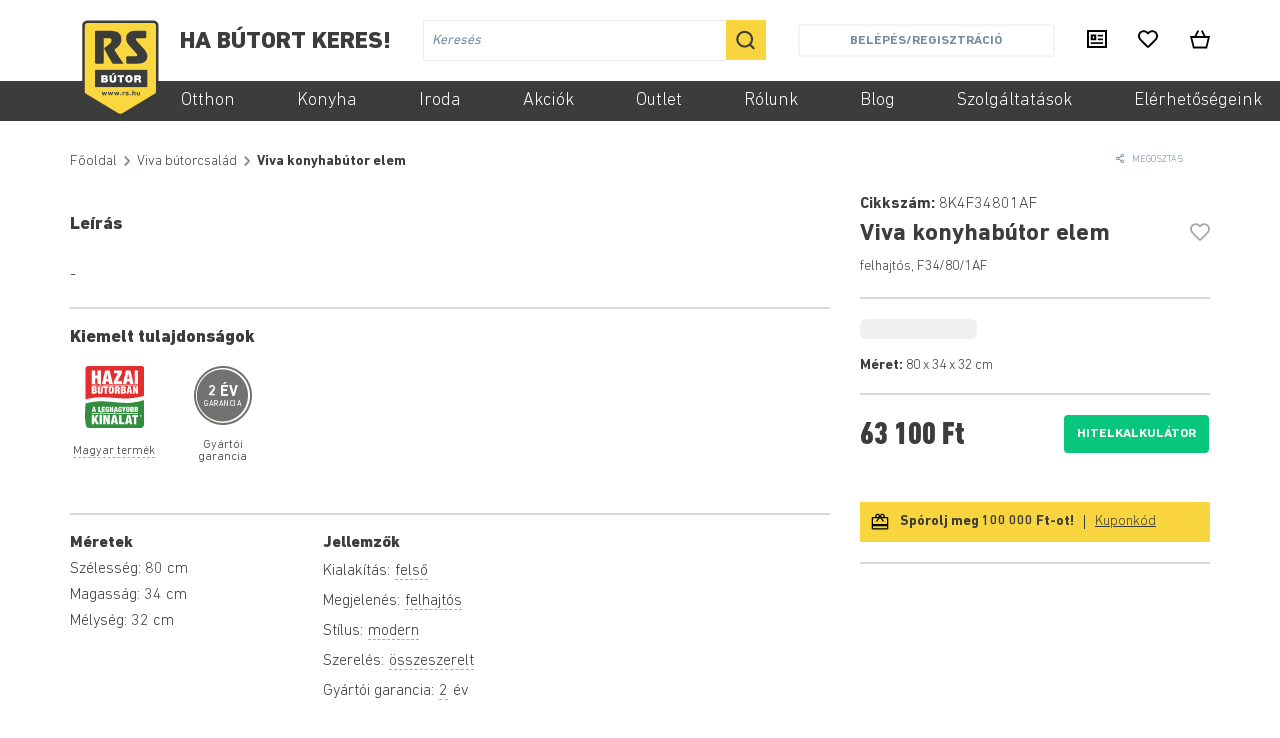

--- FILE ---
content_type: text/html; charset=utf-8
request_url: https://www.rs.hu/butor/viva_konyhabutor_elem-8K4F34801AF
body_size: 188238
content:
<!DOCTYPE html><html lang="en" class="__variable_b96903 __variable_4eeee2"><head><meta charSet="utf-8"/><meta name="viewport" content="width=device-width, initial-scale=1"/><link rel="preload" as="image" href="/images/logo_simplepay.svg"/><link rel="preload" as="image" href="/images/superbrands.svg"/><link rel="preload" as="image" href="/images/magyarbrands.svg"/><link rel="stylesheet" href="/_next/static/css/71faa43d3b7c2242.css" data-precedence="next"/><link rel="stylesheet" href="/_next/static/css/8d67cc28dc1bfba5.css" data-precedence="next"/><link rel="preload" as="script" fetchPriority="low" href="/_next/static/chunks/webpack-682529cac677f813.js"/><script src="/_next/static/chunks/fd9d1056-f02e186e718581ac.js" async=""></script><script src="/_next/static/chunks/7023-ed2f22cfe2b86e78.js" async=""></script><script src="/_next/static/chunks/main-app-2e44b3db5e01f0eb.js" async=""></script><script src="/_next/static/chunks/app/global-error-251fa4d227b20cc9.js" async=""></script><script src="/_next/static/chunks/053503a1-9716da9c7f1028fc.js" async=""></script><script src="/_next/static/chunks/2f0b94e8-330347ff58d695ce.js" async=""></script><script src="/_next/static/chunks/8314-3a1823ad04584d92.js" async=""></script><script src="/_next/static/chunks/7138-9e7df07b509ea1b6.js" async=""></script><script src="/_next/static/chunks/8860-a26892804d7b8d76.js" async=""></script><script src="/_next/static/chunks/9253-14fd4025a2765cec.js" async=""></script><script src="/_next/static/chunks/4815-8e9091bfa069799d.js" async=""></script><script src="/_next/static/chunks/8645-e643ada37275ccca.js" async=""></script><script src="/_next/static/chunks/1042-fcf7ccb6b6f4336d.js" async=""></script><script src="/_next/static/chunks/1901-6cdf7e0c85354ad1.js" async=""></script><script src="/_next/static/chunks/43-55a758428f2ca14d.js" async=""></script><script src="/_next/static/chunks/9614-433634aa9f3adb7d.js" async=""></script><script src="/_next/static/chunks/5518-0998c84a49f76a67.js" async=""></script><script src="/_next/static/chunks/6505-088fab4d427b8bf5.js" async=""></script><script src="/_next/static/chunks/6215-f3f6933a153c1ddf.js" async=""></script><script src="/_next/static/chunks/3033-5c59ed6a1672e48e.js" async=""></script><script src="/_next/static/chunks/1415-8668ef95de43361d.js" async=""></script><script src="/_next/static/chunks/6351-e384fc87e2106c66.js" async=""></script><script src="/_next/static/chunks/5829-04a720482cc685a4.js" async=""></script><script src="/_next/static/chunks/1168-dc34ffd4494878e4.js" async=""></script><script src="/_next/static/chunks/9589-03f58b6cdc583dda.js" async=""></script><script src="/_next/static/chunks/9922-0ca7a2b68fa058f2.js" async=""></script><script src="/_next/static/chunks/8220-19be79246dafe84a.js" async=""></script><script src="/_next/static/chunks/2613-5a12cba741c84299.js" async=""></script><script src="/_next/static/chunks/1135-b484014b3fda87d1.js" async=""></script><script src="/_next/static/chunks/6866-cc0c2ca0e494a984.js" async=""></script><script src="/_next/static/chunks/1930-3b2fbd605df33880.js" async=""></script><script src="/_next/static/chunks/8322-7696b7b2099b87f2.js" async=""></script><script src="/_next/static/chunks/1011-f5e308f54ade3382.js" async=""></script><script src="/_next/static/chunks/3379-4542cb6093f34c08.js" async=""></script><script src="/_next/static/chunks/2128-937e70872d6fe444.js" async=""></script><script src="/_next/static/chunks/9212-74ace5179c83d2ee.js" async=""></script><script src="/_next/static/chunks/5726-53350f095560603a.js" async=""></script><script src="/_next/static/chunks/9213-d162801abcf5de5b.js" async=""></script><script src="/_next/static/chunks/1998-c490ea6f12065ed6.js" async=""></script><script src="/_next/static/chunks/341-6afde7b62ee6ebb2.js" async=""></script><script src="/_next/static/chunks/417-f754e54ee4285ccb.js" async=""></script><script src="/_next/static/chunks/1115-f6b59672a0a362c7.js" async=""></script><script src="/_next/static/chunks/6829-e259e4814b109f35.js" async=""></script><script src="/_next/static/chunks/app/layout-059379b296da05d4.js" async=""></script><script src="/_next/static/chunks/46127331-17ddeaa18ba3a99a.js" async=""></script><script src="/_next/static/chunks/8173-13bab3edf22c3a2e.js" async=""></script><script src="/_next/static/chunks/5470-e8795a8525362af9.js" async=""></script><script src="/_next/static/chunks/6713-3e9ed0df0960b653.js" async=""></script><script src="/_next/static/chunks/773-b77f59476e804a4a.js" async=""></script><script src="/_next/static/chunks/4664-1b16de87514a22a0.js" async=""></script><script src="/_next/static/chunks/6672-c7fc2f4f3ca074d1.js" async=""></script><script src="/_next/static/chunks/app/%5B...slug%5D/page-4a164e4c409574f6.js" async=""></script><script src="/_next/static/chunks/app/error-96d9e91800a5806c.js" async=""></script><script src="/_next/static/chunks/7759-def71b2dfb06f965.js" async=""></script><script src="/_next/static/chunks/1101-a62856e8029d8c11.js" async=""></script><script src="/_next/static/chunks/app/%5B...slug%5D/layout-999b547b96384160.js" async=""></script><link rel="preload" href="https://www.googletagmanager.com/gtm.js?id=GTM-5D6Q3JH" as="script"/><title>Viva konyhabútor elem  - HA BÚTORT KERES, RS!</title><meta name="description" content="Viva konyhabútor elem "/><meta name="keywords" content="bútor,Viva,konyhabútor elem,"/><link rel="canonical" href="https://www.rs.hu/butor/viva_konyhabutor_elem-8K4F34801AF"/><meta property="og:title" content="Viva konyhabútor elem "/><meta property="og:description" content="Viva konyhabútor elem "/><meta name="twitter:card" content="summary"/><meta name="twitter:title" content="Viva konyhabútor elem "/><meta name="twitter:description" content="Viva konyhabútor elem "/><link rel="icon" href="/favicon.ico" type="image/x-icon" sizes="48x48"/><link rel="apple-touch-icon" href="/apple-icon.png?c91f4d32c71f55b1" type="image/png" sizes="180x180"/><meta name="next-size-adjust"/><script src="/_next/static/chunks/polyfills-78c92fac7aa8fdd8.js" noModule=""></script></head><body><div class="no-select mobile:hidden"><div style="top:-20rem" class="ease-in-out transition-0.5 bg-white"><div class="wrapper h-center relative ease-in-out transition" style="padding-top:2rem;padding-bottom:2rem"><svg version="1.0" viewBox="0 0 106 133.333" preserveAspectRatio="xMidYMid meet" class="pointer absolute ease-in-out transition" style="width:10rem;height:9.7rem;top:2rem;z-index:1"><g><g><path fill="#FAD63F" d="M98.852,2.417H8.15c-2.963,0-5.362,2.401-5.362,5.362v50.891v39.815c0,1.418,0.559,2.692,1.456,3.653    l0.253,0.254l45.213,27.267c2.544,1.386,4.972,1.574,7.58,0l45.216-27.267l0.253-0.254c0.896-0.961,1.456-2.235,1.456-3.652    V58.669V7.779C104.214,4.818,101.815,2.417,98.852,2.417z"></path><path fill="#3C3C3B" d="M53.596,132.535c-1.546,0-3.092-0.434-4.73-1.325L3.245,103.64l-0.25-0.253    c-1.287-1.374-1.974-3.101-1.974-4.902V7.779c0-3.932,3.199-7.129,7.129-7.129h90.702c3.93,0,7.129,3.197,7.129,7.129v90.707    c0,1.802-0.687,3.527-1.933,4.857l-0.629,0.56l-45.216,27.27C56.702,132.078,55.153,132.535,53.596,132.535z M5.588,100.989    l45.035,27.156c2.055,1.118,3.822,1.167,5.755,0l45.131-27.256c0.588-0.634,0.938-1.502,0.938-2.403V7.779    c0-1.982-1.613-3.595-3.595-3.595L8.15,4.183c-1.982,0-3.595,1.613-3.595,3.596v90.706c0,0.902,0.347,1.771,0.978,2.448    L5.588,100.989z"></path></g><rect x="18.695" y="68.506" fill="#3C3C3B" width="71.848" height="23.729"></rect><g><g><path fill="#3C3C3B" d="M32.385,103.583l-0.85-3.198h-0.017l-0.812,3.198h-1.354l-1.511-4.766h1.383l0.873,3.235h0.021     l0.792-3.235h1.272l0.812,3.226h0.017l0.876-3.226h1.345l-1.502,4.766H32.385z"></path><path fill="#3C3C3B" d="M40.844,103.583l-0.847-3.198h-0.018l-0.812,3.198h-1.356L36.3,98.817h1.383l0.876,3.235h0.018     l0.794-3.235h1.27l0.812,3.226h0.018l0.876-3.226h1.345l-1.502,4.766H40.844z"></path><path fill="#3C3C3B" d="M49.306,103.583l-0.847-3.198h-0.018l-0.812,3.198h-1.356l-1.511-4.766h1.383l0.876,3.235h0.018     l0.795-3.235h1.269l0.812,3.226h0.018l0.876-3.226h1.345l-1.502,4.766H49.306z"></path><path fill="#3C3C3B" d="M54.602,102.164v1.419h-1.447v-1.419H54.602z"></path><path fill="#3C3C3B" d="M57.634,98.817v0.885h0.018c0.064-0.146,0.146-0.283,0.25-0.41c0.105-0.125,0.224-0.233,0.358-0.322     c0.137-0.088,0.279-0.158,0.434-0.207c0.155-0.05,0.314-0.073,0.48-0.073c0.084,0,0.181,0.015,0.285,0.047v1.215     c-0.061-0.013-0.134-0.021-0.221-0.032c-0.087-0.01-0.168-0.013-0.248-0.013c-0.241,0-0.442,0.039-0.608,0.119     c-0.166,0.078-0.3,0.189-0.402,0.326c-0.102,0.14-0.175,0.3-0.218,0.484c-0.041,0.186-0.064,0.385-0.064,0.599v2.148h-1.307     v-4.766H57.634z"></path><path fill="#3C3C3B" d="M61.911,102.397c0.059,0.103,0.134,0.186,0.227,0.251c0.09,0.063,0.198,0.11,0.317,0.143     c0.12,0.029,0.245,0.045,0.373,0.045c0.093,0,0.189-0.01,0.291-0.032c0.102-0.021,0.192-0.055,0.276-0.101     c0.082-0.046,0.151-0.107,0.207-0.186c0.055-0.076,0.084-0.172,0.084-0.29c0-0.196-0.131-0.344-0.393-0.442     c-0.262-0.098-0.626-0.196-1.092-0.295c-0.192-0.043-0.378-0.094-0.559-0.152c-0.181-0.058-0.341-0.134-0.483-0.229     c-0.143-0.097-0.256-0.215-0.341-0.359c-0.087-0.144-0.128-0.321-0.128-0.53c0-0.307,0.058-0.56,0.178-0.755     c0.119-0.198,0.279-0.353,0.474-0.466c0.198-0.113,0.419-0.193,0.664-0.24c0.248-0.045,0.498-0.068,0.757-0.068     c0.259,0,0.51,0.023,0.751,0.073c0.242,0.049,0.459,0.132,0.649,0.25c0.192,0.116,0.35,0.271,0.475,0.464     c0.125,0.194,0.201,0.438,0.227,0.732H63.62c-0.018-0.25-0.114-0.422-0.286-0.511s-0.375-0.134-0.608-0.134     c-0.073,0-0.154,0.004-0.239,0.013c-0.087,0.01-0.166,0.031-0.236,0.061c-0.07,0.031-0.13,0.076-0.18,0.135     c-0.046,0.058-0.073,0.137-0.073,0.234c0,0.118,0.043,0.212,0.128,0.286c0.087,0.073,0.201,0.135,0.338,0.18     c0.14,0.045,0.297,0.087,0.474,0.123c0.178,0.038,0.361,0.077,0.545,0.12c0.188,0.043,0.375,0.096,0.556,0.156     c0.184,0.062,0.343,0.144,0.486,0.245c0.14,0.102,0.253,0.227,0.34,0.378c0.084,0.151,0.128,0.337,0.128,0.558     c0,0.313-0.064,0.575-0.189,0.787c-0.125,0.213-0.291,0.384-0.492,0.513c-0.204,0.128-0.437,0.219-0.696,0.271     c-0.262,0.053-0.527,0.079-0.797,0.079c-0.277,0-0.547-0.026-0.812-0.082c-0.262-0.055-0.498-0.148-0.704-0.276     c-0.207-0.131-0.375-0.3-0.507-0.512c-0.13-0.213-0.203-0.478-0.215-0.798h1.243C61.823,102.176,61.853,102.295,61.911,102.397z"></path><path fill="#3C3C3B" d="M68.029,102.164v1.419h-1.447v-1.419H68.029z"></path><path fill="#3C3C3B" d="M71.13,97.001v2.479h0.026c0.166-0.276,0.378-0.478,0.638-0.603c0.256-0.127,0.509-0.189,0.754-0.189     c0.352,0,0.637,0.047,0.861,0.143c0.225,0.097,0.402,0.227,0.53,0.396c0.131,0.168,0.221,0.375,0.274,0.616     c0.052,0.243,0.079,0.513,0.079,0.807v2.932h-1.31v-2.691c0-0.394-0.061-0.686-0.184-0.881c-0.122-0.192-0.34-0.289-0.655-0.289     c-0.355,0-0.614,0.105-0.774,0.318c-0.16,0.211-0.238,0.559-0.238,1.045v2.498h-1.31v-6.581H71.13z"></path><path fill="#3C3C3B" d="M79.248,103.583v-0.664h-0.026c-0.166,0.276-0.381,0.478-0.646,0.6c-0.265,0.122-0.532,0.184-0.809,0.184     c-0.352,0-0.638-0.047-0.861-0.137c-0.225-0.094-0.402-0.225-0.53-0.394c-0.131-0.169-0.221-0.373-0.274-0.617     c-0.052-0.241-0.078-0.512-0.078-0.806v-2.932h1.31v2.692c0,0.394,0.061,0.686,0.183,0.879c0.122,0.194,0.341,0.292,0.655,0.292     c0.355,0,0.614-0.108,0.774-0.319c0.16-0.211,0.239-0.56,0.239-1.047v-2.497h1.31v4.766H79.248z"></path></g></g><g><path fill="#FFFFFF" d="M27.308,75.8h5.54c2.664,0,3.231,1.502,3.231,2.535c0,1.021-0.495,1.573-1.246,1.983    c0.905,0.312,1.755,1.035,1.755,2.522c0,2.026-1.755,3.074-3.543,3.074h-5.737V75.8z M30.426,79.739h1.645    c0.649,0,1.063-0.186,1.063-0.837c0-0.51-0.425-0.694-1.063-0.694h-1.645V79.739z M30.426,83.507h1.828    c0.652,0,1.217-0.184,1.217-0.964c0-0.596-0.352-0.922-1.089-0.922h-1.956V83.507z"></path><path fill="#FFFFFF" d="M47.926,82.005c0,2.806-1.517,4.15-4.605,4.15s-4.62-1.345-4.62-4.15V75.8h3.118v5.511    c0,1.034,0,2.324,1.517,2.324c1.473,0,1.473-1.29,1.473-2.324V75.8h3.117V82.005z M43.787,75.091H41.86l1.403-2.11h2.963    L43.787,75.091z"></path><path fill="#FFFFFF" d="M52.663,78.392h-2.835V75.8h8.786v2.592h-2.836v7.523h-3.114V78.392z"></path><path fill="#FFFFFF" d="M65.313,75.558c3.077,0,5.129,2.212,5.129,5.3c0,3.089-2.052,5.298-5.129,5.298    c-3.074,0-5.129-2.209-5.129-5.298C60.185,77.77,62.239,75.558,65.313,75.558z M65.313,83.635c0.795,0,2.014-0.524,2.014-2.777    s-1.219-2.777-2.014-2.777c-0.792,0-2.011,0.524-2.011,2.777S64.521,83.635,65.313,83.635z"></path><path fill="#FFFFFF" d="M72.713,75.8h5.936c1.77,0,3.301,0.977,3.301,2.889c0,1.05-0.48,2.154-1.517,2.537    c0.85,0.326,1.374,1.261,1.488,2.522c0.044,0.495,0.059,1.7,0.34,2.167h-3.117c-0.155-0.51-0.212-1.034-0.253-1.559    c-0.084-0.964-0.171-1.97-1.403-1.97h-1.66v3.528h-3.114V75.8z M75.828,80.22h1.63c0.582,0,1.374-0.099,1.374-1.006    c0-0.637-0.353-1.007-1.543-1.007h-1.461V80.22z"></path></g><g><g><path fill="#3C3C3B" d="M90.527,49.682c0,6.917-4.634,10.377-13.906,10.377H63.085c0,0-1.452,0-1.452-1.454v-7.267     c0,0,0-1.453,1.452-1.453H73.23c1.176,0,1.946-0.046,2.307-0.137c0.814-0.228,1.222-0.748,1.222-1.56     c0-0.587-0.408-1.334-1.222-2.239l-1.017-1.152l-7.665-8.479c-2.082-2.306-3.505-4.238-4.273-5.801     c-0.771-1.559-1.152-3.311-1.152-5.257c0-6.963,4.654-10.444,13.969-10.444h12.252c0,0,1.452,0,1.452,1.452v7.269     c0,0,0,1.454-1.452,1.454h-9.196c-2.444,0-3.665,0.52-3.665,1.561c0,0.587,0.52,1.492,1.561,2.712l0.815,0.95l8.276,9.089     C88.833,43.011,90.527,46.471,90.527,49.682"></path></g><path fill="#3C3C3B" d="M32.145,37.865c0,0-1.26,0.857-0.602,2.152l6.063,11.031c1.128,1.936,2.872,4.905,4.601,8.056    c0,0,0.528,1.035,1.979,1.037h12.306h0.268c0,0,1.397-0.038,0.518-1.194c-4.18-5.491-8.318-11.938-11.497-16.924    c0,0-0.661-1.297,0.556-2.096c2.223-1.461,4.694-3.687,6.213-5.882c1.514-2.194,2.273-4.69,2.273-7.494    c0-4.116-1.301-7.1-3.9-8.956c-2.601-1.854-6.774-2.779-12.516-2.779H20.165c0,0-1.456,0-1.456,1.452v5.769v2.954v33.614    c0,0,0,1.454,1.456,1.454h8.99c0,0,1.453,0,1.453-1.454V24.991h6.242c3.071,0,4.61,0.974,4.61,2.916    c0,1.356-0.724,2.781-2.17,4.274C37.84,33.673,35.062,35.843,32.145,37.865"></path></g></g></svg><div class="h-center w-full" style="padding-left:11rem;justify-content:space-between"><div class="uppercase heavy text-l" style="padding-top:3px">HA BÚTORT KERES!</div><div class="col-1-3 v-center"><div class="field input-field m-0 w-full"><div class="h-center"><input id="site-search" type="text" autoComplete="off" aria-labelledby="site-search" placeholder="Keresés" value=""/></div></div><div class="bg-yellow w-4 h-4 p-1 pointer"><svg version="1.0" viewBox="0 0 19 19" preserveAspectRatio="xMidYMid meet"><g id="New" stroke="none" stroke-width="1" fill="none" fill-rule="evenodd"><g id="Pénztár" transform="translate(-1083.000000, -32.000000)"><g id="Header"><g id="header" transform="translate(405.000000, 11.000000)"><g id="form/kereses" transform="translate(332.000000, 9.000000)"><g id="ikon/search" transform="translate(345.000000, 12.000000)"><g id="Group" transform="translate(11.000000, 10.500000) rotate(-45.000000) translate(-11.000000, -10.500000) translate(3.000000, 0.000000)"><circle id="Oval" stroke="#3C3C3B" stroke-width="2" cx="8" cy="8" r="7"></circle><rect id="Rectangle" fill="#3C3C3B" x="7" y="15" width="2" height="6"></rect></g></g></g></g></g></g></g></svg></div></div><div class="col-3-12"><!--$!--><template data-dgst="BAILOUT_TO_CLIENT_SIDE_RENDERING"></template><!--/$--></div><div class="pointer"><a aria-label="Kiadványaink" href="/kiadvanyaink"><div class="no-events"><svg version="1.0" viewBox="0 0 24 24" preserveAspectRatio="xMidYMid meet" class="w-2 h-2"><path d="M0,1.0966v21.8069h24V1.0966H0z M21.6,20.3379H2.4V3.662h19.2V20.3379z"></path><rect x="12.9229" y="6.938" width="6.2744" height="2"></rect><rect x="12.9229" y="11.4277" width="6.2744" height="2"></rect><rect x="4.5229" y="15.917" width="14.6743" height="2"></rect><path d="M4.5228,6.4953v7.0552h6.6V6.4953H4.5228z M8.7228,10.9849h-1.8V9.0608h1.8V10.9849z"></path></svg></div></a></div><a href="/kedvencek"><svg version="1.0" viewBox="0 0 512 512" preserveAspectRatio="xMidYMid meet" class="w-2 h-2 fill-black"><path d="M458.4 64.3C400.6 15.7 311.3 23 256 79.3 200.7 23 111.4 15.6 53.6 64.3-21.6 127.6-10.6 230.8 43 285.5l175.4 178.7c10 10.2 23.4 15.9 37.6 15.9 14.3 0 27.6-5.6 37.6-15.8L469 285.6c53.5-54.7 64.7-157.9-10.6-221.3zm-23.6 187.5L259.4 430.5c-2.4 2.4-4.4 2.4-6.8 0L77.2 251.8c-36.5-37.2-43.9-107.6 7.3-150.7 38.9-32.7 98.9-27.8 136.5 10.5l35 35.7 35-35.7c37.8-38.5 97.8-43.2 136.5-10.6 51.1 43.1 43.5 113.9 7.3 150.8z"></path></svg></a><a href="/kosar"><svg version="1.0" viewBox="0 0 24 24" preserveAspectRatio="xMidYMid meet" class="w-2 h-2 fill-black"><path d="M15.0482,1.3187L13.209,2.509l3.1011,6.0269H7.7716l3.1047-6.0269L9.0347,1.3187L5.3241,8.5359  H0.0456l3.6066,14.9454H20.439l3.6066-14.9454h-5.2845L15.0482,1.3187z M2.8086,10.9138h18.4729l-2.4594,10.1896H5.2692  L2.8086,10.9138z"></path></svg></a></div></div><div class="header-menu"><nav class="wrapper relative" role="navigation"><a data-id="1" href="/otthon">Otthon</a><a data-id="2" href="/konyha">Konyha</a><a data-id="3" href="/iroda">Iroda</a><a data-id="121" href="/akciok">Akciók</a><a data-id="345" href="/outlet">Outlet</a><a data-id="122" href="/rolunk">Rólunk</a><a data-id="227" href="/blog">Blog</a><a data-id="147" href="/szolgaltatasok">Szolgáltatások</a><a data-id="124" href="/elerhetosegeink">Elérhetőségeink</a></nav></div></div></div><div class="no-select desktop:hidden" style="padding-bottom:6rem"><div class="wrapper h-center py-1 shadow-outer-3 bg-white fixed w-full" style="z-index:3"><div class="col-1-12"><svg version="1.0" viewBox="0 0 448 512" preserveAspectRatio="xMidYMid meet" class="h-2 w-2"><path d="M442 114H6a6 6 0 0 1-6-6V84a6 6 0 0 1 6-6h436a6 6 0 0 1 6 6v24a6 6 0 0 1-6 6zm0 160H6a6 6 0 0 1-6-6v-24a6 6 0 0 1 6-6h436a6 6 0 0 1 6 6v24a6 6 0 0 1-6 6zm0 160H6a6 6 0 0 1-6-6v-24a6 6 0 0 1 6-6h436a6 6 0 0 1 6 6v24a6 6 0 0 1-6 6z"></path></svg></div><div class="col-1-12"></div><div class="col-7-12 h-center"><svg version="1.0" viewBox="0 0 106 133.333" preserveAspectRatio="xMidYMid meet" class="pointer h-4 w-4"><g><g><path fill="#FAD63F" d="M98.852,2.417H8.15c-2.963,0-5.362,2.401-5.362,5.362v50.891v39.815c0,1.418,0.559,2.692,1.456,3.653    l0.253,0.254l45.213,27.267c2.544,1.386,4.972,1.574,7.58,0l45.216-27.267l0.253-0.254c0.896-0.961,1.456-2.235,1.456-3.652    V58.669V7.779C104.214,4.818,101.815,2.417,98.852,2.417z"></path><path fill="#3C3C3B" d="M53.596,132.535c-1.546,0-3.092-0.434-4.73-1.325L3.245,103.64l-0.25-0.253    c-1.287-1.374-1.974-3.101-1.974-4.902V7.779c0-3.932,3.199-7.129,7.129-7.129h90.702c3.93,0,7.129,3.197,7.129,7.129v90.707    c0,1.802-0.687,3.527-1.933,4.857l-0.629,0.56l-45.216,27.27C56.702,132.078,55.153,132.535,53.596,132.535z M5.588,100.989    l45.035,27.156c2.055,1.118,3.822,1.167,5.755,0l45.131-27.256c0.588-0.634,0.938-1.502,0.938-2.403V7.779    c0-1.982-1.613-3.595-3.595-3.595L8.15,4.183c-1.982,0-3.595,1.613-3.595,3.596v90.706c0,0.902,0.347,1.771,0.978,2.448    L5.588,100.989z"></path></g><rect x="18.695" y="68.506" fill="#3C3C3B" width="71.848" height="23.729"></rect><g><g><path fill="#3C3C3B" d="M32.385,103.583l-0.85-3.198h-0.017l-0.812,3.198h-1.354l-1.511-4.766h1.383l0.873,3.235h0.021     l0.792-3.235h1.272l0.812,3.226h0.017l0.876-3.226h1.345l-1.502,4.766H32.385z"></path><path fill="#3C3C3B" d="M40.844,103.583l-0.847-3.198h-0.018l-0.812,3.198h-1.356L36.3,98.817h1.383l0.876,3.235h0.018     l0.794-3.235h1.27l0.812,3.226h0.018l0.876-3.226h1.345l-1.502,4.766H40.844z"></path><path fill="#3C3C3B" d="M49.306,103.583l-0.847-3.198h-0.018l-0.812,3.198h-1.356l-1.511-4.766h1.383l0.876,3.235h0.018     l0.795-3.235h1.269l0.812,3.226h0.018l0.876-3.226h1.345l-1.502,4.766H49.306z"></path><path fill="#3C3C3B" d="M54.602,102.164v1.419h-1.447v-1.419H54.602z"></path><path fill="#3C3C3B" d="M57.634,98.817v0.885h0.018c0.064-0.146,0.146-0.283,0.25-0.41c0.105-0.125,0.224-0.233,0.358-0.322     c0.137-0.088,0.279-0.158,0.434-0.207c0.155-0.05,0.314-0.073,0.48-0.073c0.084,0,0.181,0.015,0.285,0.047v1.215     c-0.061-0.013-0.134-0.021-0.221-0.032c-0.087-0.01-0.168-0.013-0.248-0.013c-0.241,0-0.442,0.039-0.608,0.119     c-0.166,0.078-0.3,0.189-0.402,0.326c-0.102,0.14-0.175,0.3-0.218,0.484c-0.041,0.186-0.064,0.385-0.064,0.599v2.148h-1.307     v-4.766H57.634z"></path><path fill="#3C3C3B" d="M61.911,102.397c0.059,0.103,0.134,0.186,0.227,0.251c0.09,0.063,0.198,0.11,0.317,0.143     c0.12,0.029,0.245,0.045,0.373,0.045c0.093,0,0.189-0.01,0.291-0.032c0.102-0.021,0.192-0.055,0.276-0.101     c0.082-0.046,0.151-0.107,0.207-0.186c0.055-0.076,0.084-0.172,0.084-0.29c0-0.196-0.131-0.344-0.393-0.442     c-0.262-0.098-0.626-0.196-1.092-0.295c-0.192-0.043-0.378-0.094-0.559-0.152c-0.181-0.058-0.341-0.134-0.483-0.229     c-0.143-0.097-0.256-0.215-0.341-0.359c-0.087-0.144-0.128-0.321-0.128-0.53c0-0.307,0.058-0.56,0.178-0.755     c0.119-0.198,0.279-0.353,0.474-0.466c0.198-0.113,0.419-0.193,0.664-0.24c0.248-0.045,0.498-0.068,0.757-0.068     c0.259,0,0.51,0.023,0.751,0.073c0.242,0.049,0.459,0.132,0.649,0.25c0.192,0.116,0.35,0.271,0.475,0.464     c0.125,0.194,0.201,0.438,0.227,0.732H63.62c-0.018-0.25-0.114-0.422-0.286-0.511s-0.375-0.134-0.608-0.134     c-0.073,0-0.154,0.004-0.239,0.013c-0.087,0.01-0.166,0.031-0.236,0.061c-0.07,0.031-0.13,0.076-0.18,0.135     c-0.046,0.058-0.073,0.137-0.073,0.234c0,0.118,0.043,0.212,0.128,0.286c0.087,0.073,0.201,0.135,0.338,0.18     c0.14,0.045,0.297,0.087,0.474,0.123c0.178,0.038,0.361,0.077,0.545,0.12c0.188,0.043,0.375,0.096,0.556,0.156     c0.184,0.062,0.343,0.144,0.486,0.245c0.14,0.102,0.253,0.227,0.34,0.378c0.084,0.151,0.128,0.337,0.128,0.558     c0,0.313-0.064,0.575-0.189,0.787c-0.125,0.213-0.291,0.384-0.492,0.513c-0.204,0.128-0.437,0.219-0.696,0.271     c-0.262,0.053-0.527,0.079-0.797,0.079c-0.277,0-0.547-0.026-0.812-0.082c-0.262-0.055-0.498-0.148-0.704-0.276     c-0.207-0.131-0.375-0.3-0.507-0.512c-0.13-0.213-0.203-0.478-0.215-0.798h1.243C61.823,102.176,61.853,102.295,61.911,102.397z"></path><path fill="#3C3C3B" d="M68.029,102.164v1.419h-1.447v-1.419H68.029z"></path><path fill="#3C3C3B" d="M71.13,97.001v2.479h0.026c0.166-0.276,0.378-0.478,0.638-0.603c0.256-0.127,0.509-0.189,0.754-0.189     c0.352,0,0.637,0.047,0.861,0.143c0.225,0.097,0.402,0.227,0.53,0.396c0.131,0.168,0.221,0.375,0.274,0.616     c0.052,0.243,0.079,0.513,0.079,0.807v2.932h-1.31v-2.691c0-0.394-0.061-0.686-0.184-0.881c-0.122-0.192-0.34-0.289-0.655-0.289     c-0.355,0-0.614,0.105-0.774,0.318c-0.16,0.211-0.238,0.559-0.238,1.045v2.498h-1.31v-6.581H71.13z"></path><path fill="#3C3C3B" d="M79.248,103.583v-0.664h-0.026c-0.166,0.276-0.381,0.478-0.646,0.6c-0.265,0.122-0.532,0.184-0.809,0.184     c-0.352,0-0.638-0.047-0.861-0.137c-0.225-0.094-0.402-0.225-0.53-0.394c-0.131-0.169-0.221-0.373-0.274-0.617     c-0.052-0.241-0.078-0.512-0.078-0.806v-2.932h1.31v2.692c0,0.394,0.061,0.686,0.183,0.879c0.122,0.194,0.341,0.292,0.655,0.292     c0.355,0,0.614-0.108,0.774-0.319c0.16-0.211,0.239-0.56,0.239-1.047v-2.497h1.31v4.766H79.248z"></path></g></g><g><path fill="#FFFFFF" d="M27.308,75.8h5.54c2.664,0,3.231,1.502,3.231,2.535c0,1.021-0.495,1.573-1.246,1.983    c0.905,0.312,1.755,1.035,1.755,2.522c0,2.026-1.755,3.074-3.543,3.074h-5.737V75.8z M30.426,79.739h1.645    c0.649,0,1.063-0.186,1.063-0.837c0-0.51-0.425-0.694-1.063-0.694h-1.645V79.739z M30.426,83.507h1.828    c0.652,0,1.217-0.184,1.217-0.964c0-0.596-0.352-0.922-1.089-0.922h-1.956V83.507z"></path><path fill="#FFFFFF" d="M47.926,82.005c0,2.806-1.517,4.15-4.605,4.15s-4.62-1.345-4.62-4.15V75.8h3.118v5.511    c0,1.034,0,2.324,1.517,2.324c1.473,0,1.473-1.29,1.473-2.324V75.8h3.117V82.005z M43.787,75.091H41.86l1.403-2.11h2.963    L43.787,75.091z"></path><path fill="#FFFFFF" d="M52.663,78.392h-2.835V75.8h8.786v2.592h-2.836v7.523h-3.114V78.392z"></path><path fill="#FFFFFF" d="M65.313,75.558c3.077,0,5.129,2.212,5.129,5.3c0,3.089-2.052,5.298-5.129,5.298    c-3.074,0-5.129-2.209-5.129-5.298C60.185,77.77,62.239,75.558,65.313,75.558z M65.313,83.635c0.795,0,2.014-0.524,2.014-2.777    s-1.219-2.777-2.014-2.777c-0.792,0-2.011,0.524-2.011,2.777S64.521,83.635,65.313,83.635z"></path><path fill="#FFFFFF" d="M72.713,75.8h5.936c1.77,0,3.301,0.977,3.301,2.889c0,1.05-0.48,2.154-1.517,2.537    c0.85,0.326,1.374,1.261,1.488,2.522c0.044,0.495,0.059,1.7,0.34,2.167h-3.117c-0.155-0.51-0.212-1.034-0.253-1.559    c-0.084-0.964-0.171-1.97-1.403-1.97h-1.66v3.528h-3.114V75.8z M75.828,80.22h1.63c0.582,0,1.374-0.099,1.374-1.006    c0-0.637-0.353-1.007-1.543-1.007h-1.461V80.22z"></path></g><g><g><path fill="#3C3C3B" d="M90.527,49.682c0,6.917-4.634,10.377-13.906,10.377H63.085c0,0-1.452,0-1.452-1.454v-7.267     c0,0,0-1.453,1.452-1.453H73.23c1.176,0,1.946-0.046,2.307-0.137c0.814-0.228,1.222-0.748,1.222-1.56     c0-0.587-0.408-1.334-1.222-2.239l-1.017-1.152l-7.665-8.479c-2.082-2.306-3.505-4.238-4.273-5.801     c-0.771-1.559-1.152-3.311-1.152-5.257c0-6.963,4.654-10.444,13.969-10.444h12.252c0,0,1.452,0,1.452,1.452v7.269     c0,0,0,1.454-1.452,1.454h-9.196c-2.444,0-3.665,0.52-3.665,1.561c0,0.587,0.52,1.492,1.561,2.712l0.815,0.95l8.276,9.089     C88.833,43.011,90.527,46.471,90.527,49.682"></path></g><path fill="#3C3C3B" d="M32.145,37.865c0,0-1.26,0.857-0.602,2.152l6.063,11.031c1.128,1.936,2.872,4.905,4.601,8.056    c0,0,0.528,1.035,1.979,1.037h12.306h0.268c0,0,1.397-0.038,0.518-1.194c-4.18-5.491-8.318-11.938-11.497-16.924    c0,0-0.661-1.297,0.556-2.096c2.223-1.461,4.694-3.687,6.213-5.882c1.514-2.194,2.273-4.69,2.273-7.494    c0-4.116-1.301-7.1-3.9-8.956c-2.601-1.854-6.774-2.779-12.516-2.779H20.165c0,0-1.456,0-1.456,1.452v5.769v2.954v33.614    c0,0,0,1.454,1.456,1.454h8.99c0,0,1.453,0,1.453-1.454V24.991h6.242c3.071,0,4.61,0.974,4.61,2.916    c0,1.356-0.724,2.781-2.17,4.274C37.84,33.673,35.062,35.843,32.145,37.865"></path></g></g></svg><div class="uppercase heavy pl-1" style="padding-top:2px">HA BÚTORT<br/>KERES!</div></div><div class="col-1-12"><a href="/kosar"><svg version="1.0" viewBox="0 0 24 24" preserveAspectRatio="xMidYMid meet" class="w-2 h-2 fill-black"><path d="M15.0482,1.3187L13.209,2.509l3.1011,6.0269H7.7716l3.1047-6.0269L9.0347,1.3187L5.3241,8.5359  H0.0456l3.6066,14.9454H20.439l3.6066-14.9454h-5.2845L15.0482,1.3187z M2.8086,10.9138h18.4729l-2.4594,10.1896H5.2692  L2.8086,10.9138z"></path></svg></a></div><div class="col-1-12"></div><div class="col-1-12"><svg version="1.0" viewBox="0 0 19 19" preserveAspectRatio="xMidYMid meet" class="h-2 w-2"><g id="New" stroke="none" stroke-width="1" fill="none" fill-rule="evenodd"><g id="Pénztár" transform="translate(-1083.000000, -32.000000)"><g id="Header"><g id="header" transform="translate(405.000000, 11.000000)"><g id="form/kereses" transform="translate(332.000000, 9.000000)"><g id="ikon/search" transform="translate(345.000000, 12.000000)"><g id="Group" transform="translate(11.000000, 10.500000) rotate(-45.000000) translate(-11.000000, -10.500000) translate(3.000000, 0.000000)"><circle id="Oval" stroke="#3C3C3B" stroke-width="2" cx="8" cy="8" r="7"></circle><rect id="Rectangle" fill="#3C3C3B" x="7" y="15" width="2" height="6"></rect></g></g></g></g></g></g></g></svg></div></div></div><div><div class="wrapper grid-2" style="padding:2.5rem 0"><div class="col-4-5 mobile:col"></div><div class="col-1-5 mobile:hidden"><button class="small w-auto ml-auto"><svg version="1.0" viewBox="0 0 512 512" preserveAspectRatio="xMidYMid meet"><path d="M352 320c-25.6 0-48.9 10-66.1 26.4l-98.3-61.5c5.9-18.8 5.9-39.1 0-57.8l98.3-61.5C303.1 182 326.4 192 352 192c53 0 96-43 96-96S405 0 352 0s-96 43-96 96c0 9.8 1.5 19.6 4.4 28.9l-98.3 61.5C144.9 170 121.6 160 96 160c-53 0-96 43-96 96s43 96 96 96c25.6 0 48.9-10 66.1-26.4l98.3 61.5c-2.9 9.4-4.4 19.1-4.4 28.9 0 53 43 96 96 96s96-43 96-96-43-96-96-96zm0-272c26.5 0 48 21.5 48 48s-21.5 48-48 48-48-21.5-48-48 21.5-48 48-48zM96 304c-26.5 0-48-21.5-48-48s21.5-48 48-48 48 21.5 48 48-21.5 48-48 48zm256 160c-26.5 0-48-21.5-48-48s21.5-48 48-48 48 21.5 48 48-21.5 48-48 48z"></path></svg><span>Megosztás</span></button></div></div><div style="margin-top:0rem"><div class="wrapper"><div class="grid desktop:nowrap mobile:column"><div class="grow w-auto block pr-3 mobile:p-0 mobile:order-1"><div class="mobile:hidden"><div class="relative m-auto"><div class="w-640 h-480 skeleton-s rounded-l"></div></div></div><div><div class="mt-4"><div class="skeleton-line"></div><div class="skeleton-line"></div><div class="skeleton-line"></div><div class="skeleton-line"></div><div class="skeleton-line"></div></div></div></div><div class="p-0 mobile:order--1 desktop:w-35"><div class="mb-1 light"><div class="inline-block skeleton-line col-1-3 mr-1"></div><div class="inline-block skeleton-line-s col-1-3"></div></div><div class="mb-1 text-xl col-10-12"><div class="skeleton-line"></div></div><div class="text-s"><div class="skeleton-line-s"></div></div><div class="w-full h-full skeleton-s rounded-l desktop:hidden ratio-4-3 h-250 mt-4"></div><hr/><div class="w-16"><div class="flex mb-1 "><div class="text-m skeleton-line m-0 col-5-12 mr-1"></div><div class="text-xxl skeleton col-1-3"></div></div><div class="text-l col-8-12"><div class="text-l skeleton-line"></div></div></div></div></div></div></div><div style="margin-top:3rem"><div class="wrapper"><hr/></div></div><div style="margin-top:3rem"><div class="wrapper" id="BrandGallery"><div class="wrapper pb-1"><h1 class="m-0 pb-1 heavy text-xxl mobile:text-m text-line-s" style="letter-spacing:-1px"><span>Viva bútorcsalád</span></h1></div><div id="gallery-BrandGallery@butor/viva_konyhabutor_elem-8K4F34801AF@2" class="wrapper caroussel undefined"><div class="slide-mask desktop:grid-3-3 grid-1-1"><div class="slides scroll-x columns" style="line-height:0;display:block"></div></div><div class="pages"></div></div><a aria-label="Viva bútorcsalád" class="my-2 button yellow w-content" href="/butorcsaladok/viva">Viva bútorcsalád kínálata</a><div class="wrapper"><hr/></div></div></div><div style="margin-top:3rem"></div><div style="margin-top:3rem"><div class="wrapper"><hr/></div></div><div style="margin-top:3rem"><div class="wrapper pb-1"><h2 class="m-0 pb-1 heavy text-xxl mobile:text-m text-line-s" style="letter-spacing:-1px"><span>Hasonló termékek</span></h2></div><div class="wrapper"><div class="grid-2-4"><div class="columns"><div class="col-1-4 mobile:border-bottom mobile:mb-2"><div class="w-full"><div class="px-2 mb-2"><div class="skeleton rounded ratio"></div></div><div class="p-2"><div class="mb-1"><div class="mb-1/4"><div class="skeleton-line col-2-3"></div></div><div class=""><div class="skeleton-line-s"></div><div class="skeleton-line-s"></div></div></div><div class="grid pt-2"><div class="col-10-12"><div class="skeleton-line-s col-2-3"></div><div class="skeleton-line col-2-3 text-xxl"></div></div><div class="col-2-12 text-right"></div></div></div></div></div><div class="col-1-4 mobile:border-bottom mobile:mb-2"><div class="w-full"><div class="px-2 mb-2"><div class="skeleton rounded ratio"></div></div><div class="p-2"><div class="mb-1"><div class="mb-1/4"><div class="skeleton-line col-2-3"></div></div><div class=""><div class="skeleton-line-s"></div><div class="skeleton-line-s"></div></div></div><div class="grid pt-2"><div class="col-10-12"><div class="skeleton-line-s col-2-3"></div><div class="skeleton-line col-2-3 text-xxl"></div></div><div class="col-2-12 text-right"></div></div></div></div></div><div class="col-1-4 mobile:border-bottom mobile:mb-2"><div class="w-full"><div class="px-2 mb-2"><div class="skeleton rounded ratio"></div></div><div class="p-2"><div class="mb-1"><div class="mb-1/4"><div class="skeleton-line col-2-3"></div></div><div class=""><div class="skeleton-line-s"></div><div class="skeleton-line-s"></div></div></div><div class="grid pt-2"><div class="col-10-12"><div class="skeleton-line-s col-2-3"></div><div class="skeleton-line col-2-3 text-xxl"></div></div><div class="col-2-12 text-right"></div></div></div></div></div><div class="col-1-4 mobile:border-bottom mobile:mb-2"><div class="w-full"><div class="px-2 mb-2"><div class="skeleton rounded ratio"></div></div><div class="p-2"><div class="mb-1"><div class="mb-1/4"><div class="skeleton-line col-2-3"></div></div><div class=""><div class="skeleton-line-s"></div><div class="skeleton-line-s"></div></div></div><div class="grid pt-2"><div class="col-10-12"><div class="skeleton-line-s col-2-3"></div><div class="skeleton-line col-2-3 text-xxl"></div></div><div class="col-2-12 text-right"></div></div></div></div></div></div></div></div></div><div class=""></div></div><div class="text-white mobile:text-s"><div class="mt-4 bg-white-dark text-black bold text-center"><div class="wrapper py-4"><div class="grid-4 w-full"><div class="col-1-5 mobile:col mobile:py-1 border-bottom desktop:border-none hover:scale pointer"><a class="mobile:flex hover:fill-black hover:text-black" target="_blank" href="https://www.otpbank.hu/portal/hu/v7/OnlineAruhitel/427"><svg version="1.0" viewBox="0 0 512 512" preserveAspectRatio="xMidYMid meet" class="mobile:mx-1 mobile:w-2 mobile:h-2" style="max-height:6rem"><path d="M496 448h-16v-40c0-13.255-10.745-24-24-24h-40V208h-32v176h-64V208h-32v176h-64V208h-32v176h-64V208H96v176H56c-13.255 0-24 10.745-24 24v40H16c-8.837 0-16 7.163-16 16v8a8 8 0 0 0 8 8h496a8 8 0 0 0 8-8v-8c0-8.837-7.163-16-16-16zM64 416h384v32H64v-32zm440.267-280L271.179 34.463a48.004 48.004 0 0 0-30.358 0L7.733 136A11.999 11.999 0 0 0 0 147.216V156c0 6.627 5.373 12 12 12h20v12c0 6.627 5.373 12 12 12h424c6.627 0 12-5.373 12-12v-12h20c6.627 0 12-5.373 12-12v-8.784c0-4.982-3.077-9.445-7.733-11.216zM448 160H64v-13.606l187.943-81.871a16.004 16.004 0 0 1 8.114 0L448 146.394V160z"></path></svg><div class="zoom-1.1 pt-1/2">Hitelügyintézés</div></a></div><div class="col-1-5 mobile:col mobile:py-1 border-bottom desktop:border-none hover:scale pointer"><a class="mobile:flex hover:fill-black hover:text-black" href="/szolgaltatasok"><svg version="1.0" viewBox="0 0 24 24" preserveAspectRatio="xMidYMid meet" class="mobile:mx-1 mobile:w-2 mobile:h-2" style="max-height:6rem"><path d="M23.7,16.2h-0.9v-4.0538c0-0.63-0.255-1.2487-0.705-1.695L18.9488,7.305  c-0.4425-0.45-1.0613-0.705-1.695-0.705H15.6V4.7475C15.6,3.7837,14.7675,3,13.7475,3H1.8525C0.8325,3,0,3.7838,0,4.7475v10.905  C0,16.6163,0.8325,17.4,1.8525,17.4H2.46C2.4188,17.595,2.4,17.7938,2.4,18c0,1.6575,1.3425,3,3,3s3-1.3425,3-3  c0-0.2062-0.0225-0.405-0.06-0.6h7.32c-0.0413,0.195-0.06,0.3938-0.06,0.6c0,1.6575,1.3425,3,3,3s3-1.3425,3-3  c0-0.2062-0.0225-0.405-0.06-0.6h2.16c0.165,0,0.3-0.135,0.3-0.3v-0.6C24,16.335,23.865,16.2,23.7,16.2z M17.2537,7.8  c0.315,0,0.6263,0.1275,0.8475,0.3525l3.1463,3.1462c0.03,0.03,0.0412,0.0712,0.0675,0.105H15.6v-3.6h1.6537V7.8z M5.4,19.8  c-0.9938,0-1.8-0.8062-1.8-1.8s0.8063-1.8,1.8-1.8s1.8,0.8062,1.8,1.8S6.3938,19.8,5.4,19.8z M7.785,16.2  C7.2375,15.4763,6.375,15,5.4,15s-1.8375,0.4763-2.385,1.2H1.8525c-0.36,0-0.6525-0.2438-0.6525-0.5475V4.7475  C1.2,4.4437,1.4925,4.2,1.8525,4.2h11.895c0.36,0,0.6525,0.2438,0.6525,0.5475V16.2H7.785z M18.6,19.8c-0.9937,0-1.8-0.8062-1.8-1.8  s0.8063-1.8,1.8-1.8s1.8,0.8062,1.8,1.8S19.5938,19.8,18.6,19.8z M18.6,15c-0.9788,0-1.8375,0.4763-2.385,1.2H15.6v-3.6h6v3.6  h-0.615C20.4375,15.4763,19.5787,15,18.6,15L18.6,15z"></path></svg><div class="zoom-1.1 pt-1/2">Házhozszállítás</div></a></div><div class="col-1-5 mobile:col mobile:py-1 border-bottom desktop:border-none hover:scale pointer"><a class="mobile:flex hover:fill-black hover:text-black" href="/szolgaltatasok#section3c"><svg version="1.0" viewBox="0 0 512 512" preserveAspectRatio="xMidYMid meet" class="mobile:mx-1 mobile:w-2 mobile:h-2" style="max-height:6rem"><path d="M502.6 389.5L378.2 265c-15.6-15.6-36.1-23.4-56.6-23.4-15.4 0-30.8 4.4-44.1 13.3L192 169.4V96L64 0 0 64l96 128h73.4l85.5 85.5c-20.6 31.1-17.2 73.3 10.2 100.7l124.5 124.5c6.2 6.2 14.4 9.4 22.6 9.4 8.2 0 16.4-3.1 22.6-9.4l67.9-67.9c12.4-12.6 12.4-32.8-.1-45.3zM160 158.1v1.9h-48L42.3 67 67 42.3l93 69.7v46.1zM412.1 480L287.7 355.5c-9.1-9.1-14.1-21.1-14.1-33.9 0-12.8 5-24.9 14.1-33.9 9.1-9.1 21.1-14.1 33.9-14.1 12.8 0 24.9 5 33.9 14.1L480 412.1 412.1 480zM64 432c0 8.8 7.2 16 16 16s16-7.2 16-16-7.2-16-16-16-16 7.2-16 16zM276.8 66.9C299.5 44.2 329.4 32 360.6 32c6.9 0 13.8.6 20.7 1.8L312 103.2l13.8 83 83.1 13.8 69.3-69.3c6.7 38.2-5.3 76.8-33.1 104.5-8.9 8.9-19.1 16-30 21.5l23.6 23.6c10.4-6.2 20.2-13.6 29-22.5 37.8-37.8 52.7-91.4 39.7-143.3-2.3-9.5-9.7-17-19.1-19.6-9.5-2.6-19.7 0-26.7 7l-63.9 63.9-44.2-7.4-7.4-44.2L410 50.3c6.9-6.9 9.6-17.1 7-26.5-2.6-9.5-10.2-16.8-19.7-19.2C345.6-8.3 292 6.5 254.1 44.3c-12.9 12.9-22.9 27.9-30.1 44v67.8l22.1 22.1c-9.6-40.4 1.6-82.2 30.7-111.3zM107 467.1c-16.6 16.6-45.6 16.6-62.2 0-17.1-17.1-17.1-45.1 0-62.2l146.1-146.1-22.6-22.6L22.2 382.3c-29.6 29.6-29.6 77.8 0 107.5C36.5 504.1 55.6 512 75.9 512c20.3 0 39.4-7.9 53.7-22.3L231.4 388c-6.7-9.2-11.8-19.3-15.5-29.8L107 467.1z"></path></svg><div class="zoom-1.1 pt-1/2">Összeszerelés</div></a></div><div class="col-1-5 mobile:col mobile:py-1 border-bottom desktop:border-none hover:scale pointer"><a class="mobile:flex hover:fill-black hover:text-black" href="/szolgaltatasok#section1"><svg version="1.0" viewBox="0 0 24 24" preserveAspectRatio="xMidYMid meet" class="mobile:mx-1 mobile:w-2 mobile:h-2" style="max-height:6rem"><path d="M22,6.6667h-2.9708c0.3958-0.5583,0.6375-1.2458,0.6375-2c0-1.8375-1.3917-3.3333-3.1042-3.3333  C14.8,1.3333,13.7792,2.3917,12,5.325c-1.7792-2.9333-2.8-3.9917-4.5625-3.9917c-1.7125,0-3.1042,1.4958-3.1042,3.3333  c0,0.7542,0.2417,1.4417,0.6375,2H2c-1.1046,0-2,0.8954-2,2v12c0,1.1046,0.8954,2,2,2h20c1.1046,0,2-0.8954,2-2v-12  C24,7.5621,23.1046,6.6667,22,6.6667z M12.8417,6.5167c2.0625-3.4708,2.75-3.85,3.7208-3.85c0.975,0,1.7708,0.8958,1.7708,2  s-0.7958,2-1.7708,2H12.75L12.8417,6.5167z M7.4375,2.6667c0.975,0,1.6583,0.3792,3.7208,3.85l0.0875,0.15H7.4333  c-0.975,0-1.7708-0.8958-1.7708-2C5.6667,3.5625,6.4625,2.6667,7.4375,2.6667z M22.6667,20.6667  c0,0.3675-0.2992,0.6667-0.6667,0.6667H2c-0.3675,0-0.6667-0.2992-0.6667-0.6667v-1.3333h21.3333V20.6667z M22.6667,18H1.3333  v-2.6667h21.3333V18z M22.6667,14H1.3333V8.6667C1.3333,8.2983,1.6317,8,2,8h8.3908l-3.2929,3.2929c-0.13,0.13-0.13,0.3413,0,0.4713  l0.4712,0.4712c0.13,0.13,0.3413,0.13,0.4713,0L12,8.2758l3.9596,3.9596c0.13,0.13,0.3412,0.13,0.4713,0l0.4712-0.4712  c0.13-0.13,0.13-0.3413,0-0.4713L13.6092,8H22c0.3683,0,0.6667,0.2983,0.6667,0.6667V14z"></path></svg><div class="zoom-1.1 pt-1/2">Kedvezménykártya</div></a></div><div class="col-1-5 col-br mobile:col mobile:py-1 border-bottom desktop:border-none hover:scale pointer"><a class="mobile:flex hover:fill-black hover:text-black" href="/szolgaltatasok#section2"><svg version="1.0" viewBox="0 0 512 512" preserveAspectRatio="xMidYMid meet" class="mobile:mx-1 mobile:w-2 mobile:h-2" style="max-height:6rem"><path d="M502.71 368.14L379.88 245.31l49.4-49.4 68.65-68.66c18.76-18.76 18.75-49.17 0-67.93l-45.25-45.25C443.3 4.69 431 0 418.71 0s-24.59 4.69-33.97 14.07l-68.65 68.64-49.4 49.4L143.87 9.29C137.68 3.1 129.56 0 121.44 0s-16.23 3.1-22.43 9.29L9.31 99c-12.38 12.39-12.39 32.47 0 44.86l122.8 122.8-113.01 113L.34 487.11c-2.72 15.63 11.22 26.9 24.59 24.56l107.44-18.84 112.94-112.96L368.14 502.7a31.621 31.621 0 0 0 22.42 9.29c8.12 0 16.24-3.1 22.43-9.29l89.72-89.7c12.39-12.39 12.39-32.47 0-44.86zM407.36 36.7c4.09-4.09 18.6-4.09 22.69 0l45.25 45.24c6.25 6.25 6.25 16.42 0 22.67l-46.03 46.03-67.94-67.94 46.03-46zM31.93 121.63l89.51-89.52L177.39 88l-39.03 39.03c-3.12 3.12-3.12 8.19 0 11.31l11.31 11.31c3.12 3.12 8.19 3.12 11.31 0l39.04-39.04 44.1 44.05-89.5 89.49L31.93 121.63zm84.96 341.43L34.5 477.51l14.37-82.37 289.83-289.8 67.94 67.94-289.75 289.78zm273.88 17.02l-122.86-122.8 89.47-89.48 44.12 44.07-39.15 39.16c-3.12 3.12-3.12 8.19 0 11.31l11.31 11.31c3.12 3.12 8.19 3.12 11.31 0l39.17-39.17 55.94 55.88-89.31 89.72z"></path></svg><div class="zoom-1.1 pt-1/2">Tervezés</div></a></div></div></div></div><div class="bg-brown-light"><div class="wrapper py-4"><div class="grid-4 w-full pb-4 mb-4 border-bottom border-white mobile:border-none mobile:m-0 mobile:p-0"><div class="col-1-2 mobile:col"><div class="text-xxl heavy pb-2 mobile:text-l">Hírek emailben is</div><div class="text-line-l light mobile:text-s">Iratkozz fel hírlevelünkre és mi a legjobb ajánlatokkal és újdonságokkal keresünk meg legfeljebb heti egy alkalommal!</div></div><div class="col-1-2 mobile:col"><form autoComplete="off" class="form subscribe grid-2 mobile:pt-2"><div class="col-2-3 mobile:col"><div class="field input-field m-0 pb-1/2 label:hidden"><div class="label" id="email"><span>field.email<span class="mandatory"></span></span></div><div class="h-center"><input id="email" type="email" maxLength="128" autoComplete="off" aria-labelledby="email" placeholder="Írja ide email címét" value=""/></div><div class="error">validator.presence.</div></div></div><div class="col-1-3 col-br mobile:col mobile:pt-1"><div class="field button-field primary"><button class="button primary">Feliratkozom</button></div></div></form></div></div><div class="grid-4 w-full w-full text-line-xl"><div class="col-1-3 mobile:col mobile:p-0"><div class="mx-2 mobile:m-0 border-right border-white mobile:border-none mobile:text-center"><div class="text-yellow bold mobile:p-0">Kapcsolatfelvétel</div><a class="block text-white" href="mailto:rsinfo@rs.hu">rsinfo@rs.hu</a><a class="block text-white" href="tel:+3613290050">+36 (1) 329 0050</a><div class="bold my-1">Kövessen minket is</div><div class="flex mobile:v-center"><a class="border border-white border-2 w-4 h-4 p-1/2 mr-2" href="https://www.facebook.com/rsbutor" target="_blank" rel="noreferrer" area-label="Facebook"><svg version="1.0" viewBox="0 0 24 24" preserveAspectRatio="xMidYMid meet" class="fill-white"><path d="M17.5847,13.5l0.6666-4.3434h-4.1677V6.338c0-1.1883,0.5822-2.3466,2.4488-2.3466h1.8947  v-3.698c0,0-1.7194-0.2934-3.3633-0.2934c-3.4322,0-5.6756,2.0803-5.6756,5.8463v3.3103H5.573V13.5h3.8152V24h4.6955V13.5H17.5847z"></path></svg></a><a class="border border-white border-2 w-4 h-4 p-1/2 mr-2" href="https://www.youtube.com/user/rsnettv" target="_blank" rel="noreferrer" area-label="Youtube"><svg version="1.0" viewBox="0 0 24 24" preserveAspectRatio="xMidYMid meet" class="fill-white"><path d="M23.4985,6.2029c-0.276-1.0393-1.0893-1.8578-2.1219-2.1356C19.505,3.5625,12,3.5625,12,3.5625  s-7.505,0-9.3766,0.5048C1.5908,4.3451,0.7775,5.1636,0.5015,6.2029C0,8.0867,0,12.0171,0,12.0171s0,3.9304,0.5015,5.8142  c0.276,1.0393,1.0893,1.8237,2.1219,2.1015C4.495,20.4375,12,20.4375,12,20.4375s7.505,0,9.3766-0.5048  c1.0326-0.2778,1.8458-1.0622,2.1219-2.1015C24,15.9474,24,12.0171,24,12.0171S24,8.0867,23.4985,6.2029z M9.5454,15.5855v-7.137  l6.2727,3.5686L9.5454,15.5855L9.5454,15.5855z"></path></svg></a><a class="border border-white border-2 w-4 h-4 p-1/2 mr-2" href="https://www.instagram.com/rs_butor/" target="_blank" rel="noreferrer" area-label="Instagram"><svg version="1.0" viewBox="0 0 24 24" preserveAspectRatio="xMidYMid meet" class="fill-white"><path d="M12.0027,5.8481c-3.4052,0-6.1519,2.7467-6.1519,6.1519s2.7467,6.1519,6.1519,6.1519  S18.1546,15.4052,18.1546,12S15.4079,5.8481,12.0027,5.8481z M12.0027,15.9996c-2.2006,0-3.9996-1.7936-3.9996-3.9996  s1.7936-3.9996,3.9996-3.9996S16.0022,9.7941,16.0022,12S14.2032,15.9996,12.0027,15.9996L12.0027,15.9996z M19.8412,5.5964  c0,0.7978-0.6425,1.4349-1.4349,1.4349c-0.7978,0-1.4349-0.6425-1.4349-1.4349s0.6425-1.4349,1.4349-1.4349  C19.1987,4.1615,19.8412,4.804,19.8412,5.5964z M23.9157,7.0528c-0.091-1.9221-0.5301-3.6248-1.9382-5.0276  c-1.4028-1.4028-3.1054-1.8418-5.0276-1.9382c-1.981-0.1124-7.9188-0.1124-9.8998,0C5.1333,0.178,3.4307,0.6171,2.0225,2.0199  S0.1807,5.1253,0.0843,7.0474c-0.1124,1.981-0.1124,7.9188,0,9.8998c0.091,1.9221,0.5301,3.6248,1.9382,5.0276  c1.4081,1.4028,3.1054,1.8418,5.0276,1.9382c1.981,0.1124,7.9188,0.1124,9.8998,0c1.9221-0.091,3.6248-0.5301,5.0276-1.9382  c1.4028-1.4028,1.8418-3.1054,1.9382-5.0276C24.0281,14.9662,24.0281,9.0338,23.9157,7.0528L23.9157,7.0528z M21.3564,19.0728  c-0.4176,1.0494-1.2261,1.8579-2.2809,2.2809c-1.5795,0.6264-5.3274,0.4819-7.0728,0.4819s-5.4987,0.1392-7.0728-0.4819  c-1.0494-0.4176-1.8579-1.2261-2.2809-2.2809C2.0225,17.4934,2.1671,13.7455,2.1671,12S2.0279,6.5013,2.649,4.9272  c0.4176-1.0494,1.2261-1.8579,2.2809-2.2809c1.5795-0.6264,5.3274-0.4819,7.0728-0.4819s5.4987-0.1392,7.0728,0.4819  c1.0494,0.4176,1.8579,1.2261,2.2809,2.2809c0.6264,1.5795,0.4819,5.3274,0.4819,7.0728S21.9828,17.4987,21.3564,19.0728z"></path></svg></a><a class="border border-white border-2 w-4 h-4 p-1/2" href="https://hu.pinterest.com/rsbutor/_created/" target="_blank" rel="noreferrer" area-label="Pinterest"><svg version="1.0" viewBox="0 0 24 24" preserveAspectRatio="xMidYMid meet" class="fill-white"><path d="M10.7694205,15.6517434 C10.7505599,15.7271859 10.7316993,15.7837677 10.7128387,15.8403496 C9.83582,19.2918424 9.74151692,20.0556973 8.83620733,21.6682801 C8.40241315,22.4227047 7.91203712,23.1488384 7.37450955,23.8372509 C7.30849739,23.9221237 7.25191554,24.0164268 7.13875185,23.9975662 C7.00672753,23.9692753 6.98786691,23.8466813 6.97843661,23.7429479 C6.82755167,22.6961837 6.75210921,21.6399891 6.78983044,20.5837946 C6.83698198,19.1975393 7.00672753,18.7260239 8.77962548,11.2383591 C8.80791641,11.1251954 8.77962548,11.0308923 8.74190425,10.927159 C8.31754038,9.78609166 8.2326676,8.61673344 8.60044962,7.43794491 C9.41145613,4.88233137 12.3065608,4.6842949 12.8063671,6.78725364 C13.1175673,8.09806649 12.2971305,9.79552197 11.6652998,12.3134143 C11.1372025,14.3975124 13.5890827,15.8780708 15.6731808,14.3597912 C17.606394,12.9546752 18.3513884,9.6069158 18.2099337,7.23047813 C17.9364548,2.48703308 12.7309246,1.45912948 9.43974706,2.98683942 C5.65819345,4.74087675 4.8000354,9.41830964 6.50692119,11.5589896 C6.72381828,11.8324686 6.88413352,12.0022141 6.81812137,12.275693 C6.70495767,12.7094872 6.61065458,13.1432814 6.48806058,13.5676453 C6.4031878,13.8788454 6.13913917,14.0014394 5.81850869,13.8694151 C5.18667804,13.6147968 4.66801108,13.2092936 4.23421691,12.6811963 C2.79137974,10.8894377 2.37644618,7.34364183 4.29079876,4.33537349 C6.41261811,1.00647468 10.3639173,-0.342059395 13.966295,0.0728741676 C18.2759459,0.553819888 20.9918747,3.49607606 21.5105416,6.83440518 C21.736869,8.36211512 21.5671235,12.1059475 19.4358738,14.7558641 C16.9839937,17.8018537 13.0044036,18.0093205 11.1654935,16.1326891 C11.0240388,15.9912345 10.9108751,15.8214889 10.7694205,15.6517434 L10.7694205,15.6517434 Z"></path></svg></a></div><div class="flex mobile:v-center pt-4 mb-2"><a href="https://simplepartner.hu/PaymentService/Fizetesi_tajekoztato.pdf" target="_blank" rel="noreferrer" area-label="OTP Simplepay fizetési tájékoztató"><img src="/images/logo_simplepay.svg" height="35px" alt="otp logo"/></a></div><div class="grid-1-1 mobile:px-4"><div class="col-1-2"><img src="/images/superbrands.svg" alt="Superbrands" class="bg-white-light p-1/2 w-full h-6"/></div><div class="col-1-2"><img src="/images/magyarbrands.svg" alt="Magyar Brands" class="bg-white-light p-1/2 w-full h-6"/></div></div></div></div><div class="col-1-3 mobile:hide"><div class=""><div class="text-yellow bold">Kategóriák</div><a class="block text-white light" href="/otthon/nappali_butorok">Nappali bútorok</a><a class="block text-white light" href="/otthon/haloszoba_butorok">Hálószoba bútorok</a><a class="block text-white light" href="/otthon/furdoszoba_butorok">Fürdőszoba bútorok</a><a class="block text-white light" href="/otthon/gyermek_es_ifjusagi_szoba_butorok">Gyermek és ifjúsági szoba</a><a class="block text-white light" href="/otthon/dolgozoszoba_butorok">Dolgozószoba bútorok</a><a class="block text-white light" href="/konyha/konyhabutorok">Konyhabútorok</a><a class="block text-white light" href="/konyha/etkezobutorok">Étkezőbútorok</a><a class="block text-white light" href="/iroda/venusz_irodabutorok">Irodabútorok</a><a class="block text-white light" href="/iroda/irodaszekek">Irodaszékek</a></div></div><div class="col-1-3 mobile:hide"><div class=""><div class="text-yellow bold">Rólunk</div><a class="block text-white light" href="/rolunk/bemutatkozas">Bemutatkozás</a><a class="block text-white light" href="/rolunk/aktualis_allasajanlataink">Állásajánlataink</a><a class="block text-white light" href="/3d-virtualis-seta">3D virtuális séta áruházainkban</a><a class="block text-white light" href="/rolunk/mediamegjelenesek_videok">Média megjelenések, videók</a><a class="block text-white light" href="/blog">Lakberendezési ötletek - Blog</a></div></div></div></div></div><div class="bg-brown"><div class="wrapper pt-4 pb-4"><div class="text-center bold text-m mb-4 mobile:my-1">Üzleteink:</div><div class="grid-2 w-full"><a class="col-1-5 mobile:col border-bottom border-black desktop:border-none mobile:mb-1 mobile:pb-1 text-white" href="https://maps.google.com/maps?f=d&amp;daddr=47.53389,19.087198&amp;dirflg=d" target="_blank" rel="noreferrer"><div class="flex"><div><svg version="1.0" viewBox="0 0 24 24" preserveAspectRatio="xMidYMid meet" class="fill-yellow h-4 w-4 mr-1"><path d="M11.9961,23.75c-0.395,0-0.7808-0.1191-1.1123-0.3496  c-0.1929-0.1318-0.3604-0.2998-0.4951-0.4951l-6.2246-8.9863c-0.8325-1.4023-1.2573-2.9771-1.2573-4.5996  C2.9067,4.3184,6.9858,0.25,12,0.25c5.0146,0,9.0938,4.0684,9.0938,9.0693c0,1.6157-0.4336,3.2046-1.2549,4.5947l-6.2275,8.9912  c-0.2979,0.4307-0.7456,0.7197-1.2607,0.8125C12.2324,23.7393,12.1138,23.75,11.9961,23.75z M12,1.75  c-4.187,0-7.5933,3.3955-7.5933,7.5693c0,1.3345,0.3618,2.6807,1.0195,3.791l6.1973,8.9434  c0.0303,0.0439,0.0679,0.082,0.1118,0.1123c0.1045,0.0723,0.2256,0.0977,0.3472,0.0762c0.1206-0.0215,0.2256-0.0898,0.2954-0.1904  l6.1992-8.9453c0.6553-1.1143,1.0166-2.4395,1.0166-3.7871C19.5938,5.1455,16.1875,1.75,12,1.75z"></path><path d="M11.7915,14.5547c-2.6377,0-4.7837-2.1411-4.7837-4.7729s2.146-4.7729,4.7837-4.7729  c2.6382,0,4.7837,2.1411,4.7837,4.7729S14.4297,14.5547,11.7915,14.5547z M11.7915,6.5088c-1.8105,0-3.2837,1.4683-3.2837,3.2729  s1.4731,3.2729,3.2837,3.2729c1.811,0,3.2837-1.4683,3.2837-3.2729S13.6025,6.5088,11.7915,6.5088z"></path></svg></div><div class="text-s text-line-m w-full"><div class="">Budapest XIII.</div><div class="">Reitter Ferenc u. 78.</div><div class="text-xs  light"><span class="zoom-1.1">(Reitter Ferenc u. - Fáy u. sarok)</span></div><div class="pt-1 text-xs light"><span class="zoom-1.1">Nyitvatartás:</span></div><div class="text-xs light"><span class="zoom-1.1">Hétfő - Szombat: 10:00 - 19:00, Vasárnap: 10:00 - 18:00</span></div></div></div></a><a class="col-1-5 mobile:col border-bottom border-black desktop:border-none mobile:mb-1 mobile:pb-1 text-white" href="https://maps.google.com/maps?f=d&amp;daddr=47.456955,19.178696&amp;dirflg=d" target="_blank" rel="noreferrer"><div class="flex"><div><svg version="1.0" viewBox="0 0 24 24" preserveAspectRatio="xMidYMid meet" class="fill-yellow h-4 w-4 mr-1"><path d="M11.9961,23.75c-0.395,0-0.7808-0.1191-1.1123-0.3496  c-0.1929-0.1318-0.3604-0.2998-0.4951-0.4951l-6.2246-8.9863c-0.8325-1.4023-1.2573-2.9771-1.2573-4.5996  C2.9067,4.3184,6.9858,0.25,12,0.25c5.0146,0,9.0938,4.0684,9.0938,9.0693c0,1.6157-0.4336,3.2046-1.2549,4.5947l-6.2275,8.9912  c-0.2979,0.4307-0.7456,0.7197-1.2607,0.8125C12.2324,23.7393,12.1138,23.75,11.9961,23.75z M12,1.75  c-4.187,0-7.5933,3.3955-7.5933,7.5693c0,1.3345,0.3618,2.6807,1.0195,3.791l6.1973,8.9434  c0.0303,0.0439,0.0679,0.082,0.1118,0.1123c0.1045,0.0723,0.2256,0.0977,0.3472,0.0762c0.1206-0.0215,0.2256-0.0898,0.2954-0.1904  l6.1992-8.9453c0.6553-1.1143,1.0166-2.4395,1.0166-3.7871C19.5938,5.1455,16.1875,1.75,12,1.75z"></path><path d="M11.7915,14.5547c-2.6377,0-4.7837-2.1411-4.7837-4.7729s2.146-4.7729,4.7837-4.7729  c2.6382,0,4.7837,2.1411,4.7837,4.7729S14.4297,14.5547,11.7915,14.5547z M11.7915,6.5088c-1.8105,0-3.2837,1.4683-3.2837,3.2729  s1.4731,3.2729,3.2837,3.2729c1.811,0,3.2837-1.4683,3.2837-3.2729S13.6025,6.5088,11.7915,6.5088z"></path></svg></div><div class="text-s text-line-m w-full"><div class="">Budapest XVIII.</div><div class="">Gyömrői út 79-83.</div><div class="text-xs  light"><span class="zoom-1.1">(Gyorsforgalmi aluljárónál)</span></div><div class="pt-1 text-xs light"><span class="zoom-1.1">Nyitvatartás:</span></div><div class="text-xs light"><span class="zoom-1.1">Hétfő - Szombat: 10:00 - 19:00, Vasárnap: 10:00 - 18:00</span></div></div></div></a><a class="col-1-5 mobile:col border-bottom border-black desktop:border-none mobile:mb-1 mobile:pb-1 text-white" href="https://maps.google.com/maps?f=d&amp;daddr=47.455265,18.95113&amp;dirflg=d" target="_blank" rel="noreferrer"><div class="flex"><div><svg version="1.0" viewBox="0 0 24 24" preserveAspectRatio="xMidYMid meet" class="fill-yellow h-4 w-4 mr-1"><path d="M11.9961,23.75c-0.395,0-0.7808-0.1191-1.1123-0.3496  c-0.1929-0.1318-0.3604-0.2998-0.4951-0.4951l-6.2246-8.9863c-0.8325-1.4023-1.2573-2.9771-1.2573-4.5996  C2.9067,4.3184,6.9858,0.25,12,0.25c5.0146,0,9.0938,4.0684,9.0938,9.0693c0,1.6157-0.4336,3.2046-1.2549,4.5947l-6.2275,8.9912  c-0.2979,0.4307-0.7456,0.7197-1.2607,0.8125C12.2324,23.7393,12.1138,23.75,11.9961,23.75z M12,1.75  c-4.187,0-7.5933,3.3955-7.5933,7.5693c0,1.3345,0.3618,2.6807,1.0195,3.791l6.1973,8.9434  c0.0303,0.0439,0.0679,0.082,0.1118,0.1123c0.1045,0.0723,0.2256,0.0977,0.3472,0.0762c0.1206-0.0215,0.2256-0.0898,0.2954-0.1904  l6.1992-8.9453c0.6553-1.1143,1.0166-2.4395,1.0166-3.7871C19.5938,5.1455,16.1875,1.75,12,1.75z"></path><path d="M11.7915,14.5547c-2.6377,0-4.7837-2.1411-4.7837-4.7729s2.146-4.7729,4.7837-4.7729  c2.6382,0,4.7837,2.1411,4.7837,4.7729S14.4297,14.5547,11.7915,14.5547z M11.7915,6.5088c-1.8105,0-3.2837,1.4683-3.2837,3.2729  s1.4731,3.2729,3.2837,3.2729c1.811,0,3.2837-1.4683,3.2837-3.2729S13.6025,6.5088,11.7915,6.5088z"></path></svg></div><div class="text-s text-line-m w-full"><div class="">Budaörs</div><div class="">Építők útja 2-4. B.</div><div class="text-xs  light"><span class="zoom-1.1">(Budaörs Korzó)</span></div><div class="pt-1 text-xs light"><span class="zoom-1.1">Nyitvatartás:</span></div><div class="text-xs light"><span class="zoom-1.1">Hétfő - Szombat: 10:00 - 19:00, Vasárnap: 10:00 - 18:00</span></div></div></div></a><a class="col-1-5 mobile:col border-bottom border-black desktop:border-none mobile:mb-1 mobile:pb-1 text-white" href="https://maps.google.com/maps?f=d&amp;daddr=47.552715,19.142027&amp;dirflg=d" target="_blank" rel="noreferrer"><div class="flex"><div><svg version="1.0" viewBox="0 0 24 24" preserveAspectRatio="xMidYMid meet" class="fill-yellow h-4 w-4 mr-1"><path d="M11.9961,23.75c-0.395,0-0.7808-0.1191-1.1123-0.3496  c-0.1929-0.1318-0.3604-0.2998-0.4951-0.4951l-6.2246-8.9863c-0.8325-1.4023-1.2573-2.9771-1.2573-4.5996  C2.9067,4.3184,6.9858,0.25,12,0.25c5.0146,0,9.0938,4.0684,9.0938,9.0693c0,1.6157-0.4336,3.2046-1.2549,4.5947l-6.2275,8.9912  c-0.2979,0.4307-0.7456,0.7197-1.2607,0.8125C12.2324,23.7393,12.1138,23.75,11.9961,23.75z M12,1.75  c-4.187,0-7.5933,3.3955-7.5933,7.5693c0,1.3345,0.3618,2.6807,1.0195,3.791l6.1973,8.9434  c0.0303,0.0439,0.0679,0.082,0.1118,0.1123c0.1045,0.0723,0.2256,0.0977,0.3472,0.0762c0.1206-0.0215,0.2256-0.0898,0.2954-0.1904  l6.1992-8.9453c0.6553-1.1143,1.0166-2.4395,1.0166-3.7871C19.5938,5.1455,16.1875,1.75,12,1.75z"></path><path d="M11.7915,14.5547c-2.6377,0-4.7837-2.1411-4.7837-4.7729s2.146-4.7729,4.7837-4.7729  c2.6382,0,4.7837,2.1411,4.7837,4.7729S14.4297,14.5547,11.7915,14.5547z M11.7915,6.5088c-1.8105,0-3.2837,1.4683-3.2837,3.2729  s1.4731,3.2729,3.2837,3.2729c1.811,0,3.2837-1.4683,3.2837-3.2729S13.6025,6.5088,11.7915,6.5088z"></path></svg></div><div class="text-s text-line-m w-full"><div class="">Budapest XV.</div><div class="">Szentmihályi út 131.</div><div class="text-xs  light"><span class="zoom-1.1">(RS Bútorstúdió, MediaMarkt - Pólus Center)</span></div><div class="pt-1 text-xs light"><span class="zoom-1.1">Nyitvatartás:</span></div><div class="text-xs light"><span class="zoom-1.1">Hétfő - Vasárnap: 10:00 - 19:00</span></div></div></div></a><a class="col-1-5 mobile:col border-bottom border-black desktop:border-none mobile:mb-1 mobile:pb-1 text-white" href="https://maps.google.com/maps?f=d&amp;daddr=47.447987,18.970028&amp;dirflg=d" target="_blank" rel="noreferrer"><div class="flex"><div><svg version="1.0" viewBox="0 0 24 24" preserveAspectRatio="xMidYMid meet" class="fill-yellow h-4 w-4 mr-1"><path d="M11.9961,23.75c-0.395,0-0.7808-0.1191-1.1123-0.3496  c-0.1929-0.1318-0.3604-0.2998-0.4951-0.4951l-6.2246-8.9863c-0.8325-1.4023-1.2573-2.9771-1.2573-4.5996  C2.9067,4.3184,6.9858,0.25,12,0.25c5.0146,0,9.0938,4.0684,9.0938,9.0693c0,1.6157-0.4336,3.2046-1.2549,4.5947l-6.2275,8.9912  c-0.2979,0.4307-0.7456,0.7197-1.2607,0.8125C12.2324,23.7393,12.1138,23.75,11.9961,23.75z M12,1.75  c-4.187,0-7.5933,3.3955-7.5933,7.5693c0,1.3345,0.3618,2.6807,1.0195,3.791l6.1973,8.9434  c0.0303,0.0439,0.0679,0.082,0.1118,0.1123c0.1045,0.0723,0.2256,0.0977,0.3472,0.0762c0.1206-0.0215,0.2256-0.0898,0.2954-0.1904  l6.1992-8.9453c0.6553-1.1143,1.0166-2.4395,1.0166-3.7871C19.5938,5.1455,16.1875,1.75,12,1.75z"></path><path d="M11.7915,14.5547c-2.6377,0-4.7837-2.1411-4.7837-4.7729s2.146-4.7729,4.7837-4.7729  c2.6382,0,4.7837,2.1411,4.7837,4.7729S14.4297,14.5547,11.7915,14.5547z M11.7915,6.5088c-1.8105,0-3.2837,1.4683-3.2837,3.2729  s1.4731,3.2729,3.2837,3.2729c1.811,0,3.2837-1.4683,3.2837-3.2729S13.6025,6.5088,11.7915,6.5088z"></path></svg></div><div class="text-s text-line-m w-full"><div class="">Budaörs</div><div class="">Raktár u. 3.</div><div class="text-xs  light"><span class="zoom-1.1">(Webáruház árukiadó, Tesco mögött a vasútállomásnál)</span></div><div class="pt-1 text-xs light"><span class="zoom-1.1">Nyitvatartás:</span></div><div class="text-xs light"><span class="zoom-1.1">Hétfő - Szombat: 10:00 - 19:00, Vasárnap: 10:00 - 18:00</span></div></div></div></a><a class="col-1-5 mobile:col border-bottom border-black desktop:border-none mobile:mb-1 mobile:pb-1 text-white" href="https://maps.google.com/maps?f=d&amp;daddr=47.957798,21.727764&amp;dirflg=d" target="_blank" rel="noreferrer"><div class="flex"><div><svg version="1.0" viewBox="0 0 24 24" preserveAspectRatio="xMidYMid meet" class="fill-yellow h-4 w-4 mr-1"><path d="M11.9961,23.75c-0.395,0-0.7808-0.1191-1.1123-0.3496  c-0.1929-0.1318-0.3604-0.2998-0.4951-0.4951l-6.2246-8.9863c-0.8325-1.4023-1.2573-2.9771-1.2573-4.5996  C2.9067,4.3184,6.9858,0.25,12,0.25c5.0146,0,9.0938,4.0684,9.0938,9.0693c0,1.6157-0.4336,3.2046-1.2549,4.5947l-6.2275,8.9912  c-0.2979,0.4307-0.7456,0.7197-1.2607,0.8125C12.2324,23.7393,12.1138,23.75,11.9961,23.75z M12,1.75  c-4.187,0-7.5933,3.3955-7.5933,7.5693c0,1.3345,0.3618,2.6807,1.0195,3.791l6.1973,8.9434  c0.0303,0.0439,0.0679,0.082,0.1118,0.1123c0.1045,0.0723,0.2256,0.0977,0.3472,0.0762c0.1206-0.0215,0.2256-0.0898,0.2954-0.1904  l6.1992-8.9453c0.6553-1.1143,1.0166-2.4395,1.0166-3.7871C19.5938,5.1455,16.1875,1.75,12,1.75z"></path><path d="M11.7915,14.5547c-2.6377,0-4.7837-2.1411-4.7837-4.7729s2.146-4.7729,4.7837-4.7729  c2.6382,0,4.7837,2.1411,4.7837,4.7729S14.4297,14.5547,11.7915,14.5547z M11.7915,6.5088c-1.8105,0-3.2837,1.4683-3.2837,3.2729  s1.4731,3.2729,3.2837,3.2729c1.811,0,3.2837-1.4683,3.2837-3.2729S13.6025,6.5088,11.7915,6.5088z"></path></svg></div><div class="text-s text-line-m w-full"><div class="">Nyíregyháza</div><div class="">László utca 12.</div><div class="text-xs  light"><span class="zoom-1.1">(RS Bútorstúdió, MediaMarkt - Nyíregyháza)</span></div><div class="pt-1 text-xs light"><span class="zoom-1.1">Nyitvatartás:</span></div><div class="text-xs light"><span class="zoom-1.1">Hétfő - Szombat: 10:00 - 19:00, Vasárnap: 10:00 - 18:00</span></div></div></div></a><a class="col-1-5 mobile:col border-bottom border-black desktop:border-none mobile:mb-1 mobile:pb-1 text-white" href="https://maps.google.com/maps?f=d&amp;daddr=46.677166,21.090093&amp;dirflg=d" target="_blank" rel="noreferrer"><div class="flex"><div><svg version="1.0" viewBox="0 0 24 24" preserveAspectRatio="xMidYMid meet" class="fill-yellow h-4 w-4 mr-1"><path d="M11.9961,23.75c-0.395,0-0.7808-0.1191-1.1123-0.3496  c-0.1929-0.1318-0.3604-0.2998-0.4951-0.4951l-6.2246-8.9863c-0.8325-1.4023-1.2573-2.9771-1.2573-4.5996  C2.9067,4.3184,6.9858,0.25,12,0.25c5.0146,0,9.0938,4.0684,9.0938,9.0693c0,1.6157-0.4336,3.2046-1.2549,4.5947l-6.2275,8.9912  c-0.2979,0.4307-0.7456,0.7197-1.2607,0.8125C12.2324,23.7393,12.1138,23.75,11.9961,23.75z M12,1.75  c-4.187,0-7.5933,3.3955-7.5933,7.5693c0,1.3345,0.3618,2.6807,1.0195,3.791l6.1973,8.9434  c0.0303,0.0439,0.0679,0.082,0.1118,0.1123c0.1045,0.0723,0.2256,0.0977,0.3472,0.0762c0.1206-0.0215,0.2256-0.0898,0.2954-0.1904  l6.1992-8.9453c0.6553-1.1143,1.0166-2.4395,1.0166-3.7871C19.5938,5.1455,16.1875,1.75,12,1.75z"></path><path d="M11.7915,14.5547c-2.6377,0-4.7837-2.1411-4.7837-4.7729s2.146-4.7729,4.7837-4.7729  c2.6382,0,4.7837,2.1411,4.7837,4.7729S14.4297,14.5547,11.7915,14.5547z M11.7915,6.5088c-1.8105,0-3.2837,1.4683-3.2837,3.2729  s1.4731,3.2729,3.2837,3.2729c1.811,0,3.2837-1.4683,3.2837-3.2729S13.6025,6.5088,11.7915,6.5088z"></path></svg></div><div class="text-s text-line-m w-full"><div class="">Békéscsaba</div><div class="">Andrássy út 37-43.</div><div class="text-xs  light"><span class="zoom-1.1">(RS Bútorstúdió, MediaMarkt - Békéscsaba)</span></div><div class="pt-1 text-xs light"><span class="zoom-1.1">Nyitvatartás:</span></div><div class="text-xs light"><span class="zoom-1.1">Hétfő - Szombat: 9:00 - 19:00, Vasárnap: 9:00 - 18:00</span></div></div></div></a><a class="col-1-5 mobile:col border-bottom border-black desktop:border-none mobile:mb-1 mobile:pb-1 text-white" href="https://maps.google.com/maps?f=d&amp;daddr=48.101315,20.788729&amp;dirflg=d" target="_blank" rel="noreferrer"><div class="flex"><div><svg version="1.0" viewBox="0 0 24 24" preserveAspectRatio="xMidYMid meet" class="fill-yellow h-4 w-4 mr-1"><path d="M11.9961,23.75c-0.395,0-0.7808-0.1191-1.1123-0.3496  c-0.1929-0.1318-0.3604-0.2998-0.4951-0.4951l-6.2246-8.9863c-0.8325-1.4023-1.2573-2.9771-1.2573-4.5996  C2.9067,4.3184,6.9858,0.25,12,0.25c5.0146,0,9.0938,4.0684,9.0938,9.0693c0,1.6157-0.4336,3.2046-1.2549,4.5947l-6.2275,8.9912  c-0.2979,0.4307-0.7456,0.7197-1.2607,0.8125C12.2324,23.7393,12.1138,23.75,11.9961,23.75z M12,1.75  c-4.187,0-7.5933,3.3955-7.5933,7.5693c0,1.3345,0.3618,2.6807,1.0195,3.791l6.1973,8.9434  c0.0303,0.0439,0.0679,0.082,0.1118,0.1123c0.1045,0.0723,0.2256,0.0977,0.3472,0.0762c0.1206-0.0215,0.2256-0.0898,0.2954-0.1904  l6.1992-8.9453c0.6553-1.1143,1.0166-2.4395,1.0166-3.7871C19.5938,5.1455,16.1875,1.75,12,1.75z"></path><path d="M11.7915,14.5547c-2.6377,0-4.7837-2.1411-4.7837-4.7729s2.146-4.7729,4.7837-4.7729  c2.6382,0,4.7837,2.1411,4.7837,4.7729S14.4297,14.5547,11.7915,14.5547z M11.7915,6.5088c-1.8105,0-3.2837,1.4683-3.2837,3.2729  s1.4731,3.2729,3.2837,3.2729c1.811,0,3.2837-1.4683,3.2837-3.2729S13.6025,6.5088,11.7915,6.5088z"></path></svg></div><div class="text-s text-line-m w-full"><div class="">Miskolc</div><div class="">Corvin u. 1-3.</div><div class="text-xs  light"><span class="zoom-1.1">(RS Bútor értékesítési pont)</span></div><div class="pt-1 text-xs light"><span class="zoom-1.1">Nyitvatartás:</span></div><div class="text-xs light"><span class="zoom-1.1">Hétfő - Péntek: 9:00 - 17:30</span></div></div></div></a><a class="col-1-5 mobile:col border-bottom border-black desktop:border-none mobile:mb-1 mobile:pb-1 text-white" href="https://maps.google.com/maps?f=d&amp;daddr=47.182213,20.192368&amp;dirflg=d" target="_blank" rel="noreferrer"><div class="flex"><div><svg version="1.0" viewBox="0 0 24 24" preserveAspectRatio="xMidYMid meet" class="fill-yellow h-4 w-4 mr-1"><path d="M11.9961,23.75c-0.395,0-0.7808-0.1191-1.1123-0.3496  c-0.1929-0.1318-0.3604-0.2998-0.4951-0.4951l-6.2246-8.9863c-0.8325-1.4023-1.2573-2.9771-1.2573-4.5996  C2.9067,4.3184,6.9858,0.25,12,0.25c5.0146,0,9.0938,4.0684,9.0938,9.0693c0,1.6157-0.4336,3.2046-1.2549,4.5947l-6.2275,8.9912  c-0.2979,0.4307-0.7456,0.7197-1.2607,0.8125C12.2324,23.7393,12.1138,23.75,11.9961,23.75z M12,1.75  c-4.187,0-7.5933,3.3955-7.5933,7.5693c0,1.3345,0.3618,2.6807,1.0195,3.791l6.1973,8.9434  c0.0303,0.0439,0.0679,0.082,0.1118,0.1123c0.1045,0.0723,0.2256,0.0977,0.3472,0.0762c0.1206-0.0215,0.2256-0.0898,0.2954-0.1904  l6.1992-8.9453c0.6553-1.1143,1.0166-2.4395,1.0166-3.7871C19.5938,5.1455,16.1875,1.75,12,1.75z"></path><path d="M11.7915,14.5547c-2.6377,0-4.7837-2.1411-4.7837-4.7729s2.146-4.7729,4.7837-4.7729  c2.6382,0,4.7837,2.1411,4.7837,4.7729S14.4297,14.5547,11.7915,14.5547z M11.7915,6.5088c-1.8105,0-3.2837,1.4683-3.2837,3.2729  s1.4731,3.2729,3.2837,3.2729c1.811,0,3.2837-1.4683,3.2837-3.2729S13.6025,6.5088,11.7915,6.5088z"></path></svg></div><div class="text-s text-line-m w-full"><div class="">Szolnok</div><div class="">Pozsonyi út 57.</div><div class="text-xs  light"><span class="zoom-1.1">(RS Bútor értékesítési pont)</span></div><div class="pt-1 text-xs light"><span class="zoom-1.1">Nyitvatartás:</span></div><div class="text-xs light"><span class="zoom-1.1">Hétfő - Péntek: 9:30 - 18:00, Szombat: 9:30 - 13:00</span></div></div></div></a></div></div></div><div class="bg-brown-dark text-xs text-center"><div class="wrapper pt-4 pb-4 mobile:px-1 mobile:text-center"><a class="text-white px-1/2" href="/adatkezelesi_tajekoztato">Online vásárlásokhoz kapcsolódó Adatkezelési tájékoztató</a> | <a class="text-white px-1/2" href="/sutikhez_kapcsolodo_adatkezelesi_tajekoztato">Sütikhez kapcsolódó Adatkezelési tájékoztató</a> | <a class="text-white px-1/2" href="/altalanos_szerzodesi_feltetelek">ÁSZF</a> | <a class="text-white px-1/2" href="/hibabejelentes">Hibabejelentés</a><br/><br/>RS Bútor Minden jog fenntartva</div></div></div><script src="/_next/static/chunks/webpack-682529cac677f813.js" async=""></script><script>(self.__next_f=self.__next_f||[]).push([0]);self.__next_f.push([2,null])</script><script>self.__next_f.push([1,"1:HL[\"/_next/static/media/5941677ee7c71c98-s.p.woff2\",\"font\",{\"crossOrigin\":\"\",\"type\":\"font/woff2\"}]\n2:HL[\"/_next/static/media/8612c952bca616fa-s.p.woff2\",\"font\",{\"crossOrigin\":\"\",\"type\":\"font/woff2\"}]\n3:HL[\"/_next/static/media/a66ed304dff6c597-s.p.woff2\",\"font\",{\"crossOrigin\":\"\",\"type\":\"font/woff2\"}]\n4:HL[\"/_next/static/media/adaf6a9349ef8d49-s.p.woff\",\"font\",{\"crossOrigin\":\"\",\"type\":\"font/woff\"}]\n5:HL[\"/_next/static/media/db3707a99f4acde6-s.p.woff2\",\"font\",{\"crossOrigin\":\"\",\"type\":\"font/woff2\"}]\n6:HL[\"/_next/static/css/71faa43d3b7c2242.css\",\"style\"]\n7:HL[\"/_next/static/css/8d67cc28dc1bfba5.css\",\"style\"]\n"])</script><script>self.__next_f.push([1,"8:I[95751,[],\"\"]\ne:I[96314,[\"6470\",\"static/chunks/app/global-error-251fa4d227b20cc9.js\"],\"default\"]\nf:[]\n0:[[[\"$\",\"link\",\"0\",{\"rel\":\"stylesheet\",\"href\":\"/_next/static/css/71faa43d3b7c2242.css\",\"precedence\":\"next\",\"crossOrigin\":\"$undefined\"}],[\"$\",\"link\",\"1\",{\"rel\":\"stylesheet\",\"href\":\"/_next/static/css/8d67cc28dc1bfba5.css\",\"precedence\":\"next\",\"crossOrigin\":\"$undefined\"}]],[\"$\",\"$L8\",null,{\"buildId\":\"VWM9QMpuorqopoYtBjjzp\",\"assetPrefix\":\"\",\"initialCanonicalUrl\":\"/butor/viva_konyhabutor_elem-8K4F34801AF\",\"initialTree\":[\"\",{\"children\":[[\"slug\",\"butor/viva_konyhabutor_elem-8K4F34801AF\",\"c\"],{\"children\":[\"__PAGE__\",{}]}]},\"$undefined\",\"$undefined\",true],\"initialSeedData\":[\"\",{\"children\":[[\"slug\",\"butor/viva_konyhabutor_elem-8K4F34801AF\",\"c\"],{\"children\":[\"__PAGE__\",{},[[\"$L9\",\"$La\"],null],null]},[\"$Lb\",null],null]},[\"$Lc\",null],null],\"couldBeIntercepted\":false,\"initialHead\":[false,\"$Ld\"],\"globalErrorComponent\":\"$e\",\"missingSlots\":\"$Wf\"}]]\n"])</script><script>self.__next_f.push([1,"10:I[89764,[\"2021\",\"static/chunks/053503a1-9716da9c7f1028fc.js\",\"3125\",\"static/chunks/2f0b94e8-330347ff58d695ce.js\",\"8314\",\"static/chunks/8314-3a1823ad04584d92.js\",\"7138\",\"static/chunks/7138-9e7df07b509ea1b6.js\",\"8860\",\"static/chunks/8860-a26892804d7b8d76.js\",\"9253\",\"static/chunks/9253-14fd4025a2765cec.js\",\"4815\",\"static/chunks/4815-8e9091bfa069799d.js\",\"8645\",\"static/chunks/8645-e643ada37275ccca.js\",\"1042\",\"static/chunks/1042-fcf7ccb6b6f4336d.js\",\"1901\",\"static/chunks/1901-6cdf7e0c85354ad1.js\",\"43\",\"static/chunks/43-55a758428f2ca14d.js\",\"9614\",\"static/chunks/9614-433634aa9f3adb7d.js\",\"5518\",\"static/chunks/5518-0998c84a49f76a67.js\",\"6505\",\"static/chunks/6505-088fab4d427b8bf5.js\",\"6215\",\"static/chunks/6215-f3f6933a153c1ddf.js\",\"3033\",\"static/chunks/3033-5c59ed6a1672e48e.js\",\"1415\",\"static/chunks/1415-8668ef95de43361d.js\",\"6351\",\"static/chunks/6351-e384fc87e2106c66.js\",\"5829\",\"static/chunks/5829-04a720482cc685a4.js\",\"1168\",\"static/chunks/1168-dc34ffd4494878e4.js\",\"9589\",\"static/chunks/9589-03f58b6cdc583dda.js\",\"9922\",\"static/chunks/9922-0ca7a2b68fa058f2.js\",\"8220\",\"static/chunks/8220-19be79246dafe84a.js\",\"2613\",\"static/chunks/2613-5a12cba741c84299.js\",\"1135\",\"static/chunks/1135-b484014b3fda87d1.js\",\"6866\",\"static/chunks/6866-cc0c2ca0e494a984.js\",\"1930\",\"static/chunks/1930-3b2fbd605df33880.js\",\"8322\",\"static/chunks/8322-7696b7b2099b87f2.js\",\"1011\",\"static/chunks/1011-f5e308f54ade3382.js\",\"3379\",\"static/chunks/3379-4542cb6093f34c08.js\",\"2128\",\"static/chunks/2128-937e70872d6fe444.js\",\"9212\",\"static/chunks/9212-74ace5179c83d2ee.js\",\"5726\",\"static/chunks/5726-53350f095560603a.js\",\"9213\",\"static/chunks/9213-d162801abcf5de5b.js\",\"1998\",\"static/chunks/1998-c490ea6f12065ed6.js\",\"341\",\"static/chunks/341-6afde7b62ee6ebb2.js\",\"417\",\"static/chunks/417-f754e54ee4285ccb.js\",\"1115\",\"static/chunks/1115-f6b59672a0a362c7.js\",\"6829\",\"static/chunks/6829-e259e4814b109f35.js\",\"3185\",\"static/chunks/app/layout-059379b296da05d4.js\"],\"SecureCookiesProvider\"]\n11:I[3080,[\"2021\",\"static/chunks/053503a1-9716da9c7f1028fc.js\",\"3125\",\"static/chunks"])</script><script>self.__next_f.push([1,"/2f0b94e8-330347ff58d695ce.js\",\"8314\",\"static/chunks/8314-3a1823ad04584d92.js\",\"7138\",\"static/chunks/7138-9e7df07b509ea1b6.js\",\"8860\",\"static/chunks/8860-a26892804d7b8d76.js\",\"9253\",\"static/chunks/9253-14fd4025a2765cec.js\",\"4815\",\"static/chunks/4815-8e9091bfa069799d.js\",\"8645\",\"static/chunks/8645-e643ada37275ccca.js\",\"1042\",\"static/chunks/1042-fcf7ccb6b6f4336d.js\",\"1901\",\"static/chunks/1901-6cdf7e0c85354ad1.js\",\"43\",\"static/chunks/43-55a758428f2ca14d.js\",\"9614\",\"static/chunks/9614-433634aa9f3adb7d.js\",\"5518\",\"static/chunks/5518-0998c84a49f76a67.js\",\"6505\",\"static/chunks/6505-088fab4d427b8bf5.js\",\"6215\",\"static/chunks/6215-f3f6933a153c1ddf.js\",\"3033\",\"static/chunks/3033-5c59ed6a1672e48e.js\",\"1415\",\"static/chunks/1415-8668ef95de43361d.js\",\"6351\",\"static/chunks/6351-e384fc87e2106c66.js\",\"5829\",\"static/chunks/5829-04a720482cc685a4.js\",\"1168\",\"static/chunks/1168-dc34ffd4494878e4.js\",\"9589\",\"static/chunks/9589-03f58b6cdc583dda.js\",\"9922\",\"static/chunks/9922-0ca7a2b68fa058f2.js\",\"8220\",\"static/chunks/8220-19be79246dafe84a.js\",\"2613\",\"static/chunks/2613-5a12cba741c84299.js\",\"1135\",\"static/chunks/1135-b484014b3fda87d1.js\",\"6866\",\"static/chunks/6866-cc0c2ca0e494a984.js\",\"1930\",\"static/chunks/1930-3b2fbd605df33880.js\",\"8322\",\"static/chunks/8322-7696b7b2099b87f2.js\",\"1011\",\"static/chunks/1011-f5e308f54ade3382.js\",\"3379\",\"static/chunks/3379-4542cb6093f34c08.js\",\"2128\",\"static/chunks/2128-937e70872d6fe444.js\",\"9212\",\"static/chunks/9212-74ace5179c83d2ee.js\",\"5726\",\"static/chunks/5726-53350f095560603a.js\",\"9213\",\"static/chunks/9213-d162801abcf5de5b.js\",\"1998\",\"static/chunks/1998-c490ea6f12065ed6.js\",\"341\",\"static/chunks/341-6afde7b62ee6ebb2.js\",\"417\",\"static/chunks/417-f754e54ee4285ccb.js\",\"1115\",\"static/chunks/1115-f6b59672a0a362c7.js\",\"6829\",\"static/chunks/6829-e259e4814b109f35.js\",\"3185\",\"static/chunks/app/layout-059379b296da05d4.js\"],\"default\"]\n61:I[40571,[\"2021\",\"static/chunks/053503a1-9716da9c7f1028fc.js\",\"7724\",\"static/chunks/46127331-17ddeaa18ba3a99a.js\",\"8314\",\"static/chunks/8314-3a1823ad04584d92.js\",\"7138\",\"static/chun"])</script><script>self.__next_f.push([1,"ks/7138-9e7df07b509ea1b6.js\",\"8860\",\"static/chunks/8860-a26892804d7b8d76.js\",\"9253\",\"static/chunks/9253-14fd4025a2765cec.js\",\"4815\",\"static/chunks/4815-8e9091bfa069799d.js\",\"8645\",\"static/chunks/8645-e643ada37275ccca.js\",\"1042\",\"static/chunks/1042-fcf7ccb6b6f4336d.js\",\"1901\",\"static/chunks/1901-6cdf7e0c85354ad1.js\",\"43\",\"static/chunks/43-55a758428f2ca14d.js\",\"9614\",\"static/chunks/9614-433634aa9f3adb7d.js\",\"5518\",\"static/chunks/5518-0998c84a49f76a67.js\",\"6505\",\"static/chunks/6505-088fab4d427b8bf5.js\",\"6215\",\"static/chunks/6215-f3f6933a153c1ddf.js\",\"3033\",\"static/chunks/3033-5c59ed6a1672e48e.js\",\"1415\",\"static/chunks/1415-8668ef95de43361d.js\",\"6351\",\"static/chunks/6351-e384fc87e2106c66.js\",\"5829\",\"static/chunks/5829-04a720482cc685a4.js\",\"1168\",\"static/chunks/1168-dc34ffd4494878e4.js\",\"9589\",\"static/chunks/9589-03f58b6cdc583dda.js\",\"9922\",\"static/chunks/9922-0ca7a2b68fa058f2.js\",\"8220\",\"static/chunks/8220-19be79246dafe84a.js\",\"2613\",\"static/chunks/2613-5a12cba741c84299.js\",\"8173\",\"static/chunks/8173-13bab3edf22c3a2e.js\",\"6866\",\"static/chunks/6866-cc0c2ca0e494a984.js\",\"1011\",\"static/chunks/1011-f5e308f54ade3382.js\",\"3379\",\"static/chunks/3379-4542cb6093f34c08.js\",\"2128\",\"static/chunks/2128-937e70872d6fe444.js\",\"9212\",\"static/chunks/9212-74ace5179c83d2ee.js\",\"5726\",\"static/chunks/5726-53350f095560603a.js\",\"9213\",\"static/chunks/9213-d162801abcf5de5b.js\",\"1998\",\"static/chunks/1998-c490ea6f12065ed6.js\",\"341\",\"static/chunks/341-6afde7b62ee6ebb2.js\",\"5470\",\"static/chunks/5470-e8795a8525362af9.js\",\"6713\",\"static/chunks/6713-3e9ed0df0960b653.js\",\"417\",\"static/chunks/417-f754e54ee4285ccb.js\",\"773\",\"static/chunks/773-b77f59476e804a4a.js\",\"4664\",\"static/chunks/4664-1b16de87514a22a0.js\",\"6672\",\"static/chunks/6672-c7fc2f4f3ca074d1.js\",\"8877\",\"static/chunks/app/%5B...slug%5D/page-4a164e4c409574f6.js\"],\"default\"]\n62:I[4044,[\"2021\",\"static/chunks/053503a1-9716da9c7f1028fc.js\",\"3125\",\"static/chunks/2f0b94e8-330347ff58d695ce.js\",\"8314\",\"static/chunks/8314-3a1823ad04584d92.js\",\"7138\",\"static/chunks/7138-9e7df07b509ea1b6.js\",\"8860\",\"stat"])</script><script>self.__next_f.push([1,"ic/chunks/8860-a26892804d7b8d76.js\",\"9253\",\"static/chunks/9253-14fd4025a2765cec.js\",\"4815\",\"static/chunks/4815-8e9091bfa069799d.js\",\"8645\",\"static/chunks/8645-e643ada37275ccca.js\",\"1042\",\"static/chunks/1042-fcf7ccb6b6f4336d.js\",\"1901\",\"static/chunks/1901-6cdf7e0c85354ad1.js\",\"43\",\"static/chunks/43-55a758428f2ca14d.js\",\"9614\",\"static/chunks/9614-433634aa9f3adb7d.js\",\"5518\",\"static/chunks/5518-0998c84a49f76a67.js\",\"6505\",\"static/chunks/6505-088fab4d427b8bf5.js\",\"6215\",\"static/chunks/6215-f3f6933a153c1ddf.js\",\"3033\",\"static/chunks/3033-5c59ed6a1672e48e.js\",\"1415\",\"static/chunks/1415-8668ef95de43361d.js\",\"6351\",\"static/chunks/6351-e384fc87e2106c66.js\",\"5829\",\"static/chunks/5829-04a720482cc685a4.js\",\"1168\",\"static/chunks/1168-dc34ffd4494878e4.js\",\"9589\",\"static/chunks/9589-03f58b6cdc583dda.js\",\"9922\",\"static/chunks/9922-0ca7a2b68fa058f2.js\",\"8220\",\"static/chunks/8220-19be79246dafe84a.js\",\"2613\",\"static/chunks/2613-5a12cba741c84299.js\",\"1135\",\"static/chunks/1135-b484014b3fda87d1.js\",\"6866\",\"static/chunks/6866-cc0c2ca0e494a984.js\",\"1930\",\"static/chunks/1930-3b2fbd605df33880.js\",\"8322\",\"static/chunks/8322-7696b7b2099b87f2.js\",\"1011\",\"static/chunks/1011-f5e308f54ade3382.js\",\"3379\",\"static/chunks/3379-4542cb6093f34c08.js\",\"2128\",\"static/chunks/2128-937e70872d6fe444.js\",\"9212\",\"static/chunks/9212-74ace5179c83d2ee.js\",\"5726\",\"static/chunks/5726-53350f095560603a.js\",\"9213\",\"static/chunks/9213-d162801abcf5de5b.js\",\"1998\",\"static/chunks/1998-c490ea6f12065ed6.js\",\"341\",\"static/chunks/341-6afde7b62ee6ebb2.js\",\"417\",\"static/chunks/417-f754e54ee4285ccb.js\",\"1115\",\"static/chunks/1115-f6b59672a0a362c7.js\",\"6829\",\"static/chunks/6829-e259e4814b109f35.js\",\"3185\",\"static/chunks/app/layout-059379b296da05d4.js\"],\"default\"]\n63:I[39275,[],\"\"]\n64:I[62446,[\"7601\",\"static/chunks/app/error-96d9e91800a5806c.js\"],\"default\"]\n65:I[61343,[],\"\"]\n67:I[27640,[\"2021\",\"static/chunks/053503a1-9716da9c7f1028fc.js\",\"3125\",\"static/chunks/2f0b94e8-330347ff58d695ce.js\",\"8314\",\"static/chunks/8314-3a1823ad04584d92.js\",\"7138\",\"static/chunks/7138-9e7df07b509ea1b6.j"])</script><script>self.__next_f.push([1,"s\",\"8860\",\"static/chunks/8860-a26892804d7b8d76.js\",\"9253\",\"static/chunks/9253-14fd4025a2765cec.js\",\"4815\",\"static/chunks/4815-8e9091bfa069799d.js\",\"8645\",\"static/chunks/8645-e643ada37275ccca.js\",\"1042\",\"static/chunks/1042-fcf7ccb6b6f4336d.js\",\"1901\",\"static/chunks/1901-6cdf7e0c85354ad1.js\",\"43\",\"static/chunks/43-55a758428f2ca14d.js\",\"9614\",\"static/chunks/9614-433634aa9f3adb7d.js\",\"5518\",\"static/chunks/5518-0998c84a49f76a67.js\",\"6505\",\"static/chunks/6505-088fab4d427b8bf5.js\",\"6215\",\"static/chunks/6215-f3f6933a153c1ddf.js\",\"3033\",\"static/chunks/3033-5c59ed6a1672e48e.js\",\"1415\",\"static/chunks/1415-8668ef95de43361d.js\",\"6351\",\"static/chunks/6351-e384fc87e2106c66.js\",\"5829\",\"static/chunks/5829-04a720482cc685a4.js\",\"1168\",\"static/chunks/1168-dc34ffd4494878e4.js\",\"9589\",\"static/chunks/9589-03f58b6cdc583dda.js\",\"9922\",\"static/chunks/9922-0ca7a2b68fa058f2.js\",\"8220\",\"static/chunks/8220-19be79246dafe84a.js\",\"2613\",\"static/chunks/2613-5a12cba741c84299.js\",\"1135\",\"static/chunks/1135-b484014b3fda87d1.js\",\"6866\",\"static/chunks/6866-cc0c2ca0e494a984.js\",\"1930\",\"static/chunks/1930-3b2fbd605df33880.js\",\"8322\",\"static/chunks/8322-7696b7b2099b87f2.js\",\"1011\",\"static/chunks/1011-f5e308f54ade3382.js\",\"3379\",\"static/chunks/3379-4542cb6093f34c08.js\",\"2128\",\"static/chunks/2128-937e70872d6fe444.js\",\"9212\",\"static/chunks/9212-74ace5179c83d2ee.js\",\"5726\",\"static/chunks/5726-53350f095560603a.js\",\"9213\",\"static/chunks/9213-d162801abcf5de5b.js\",\"1998\",\"static/chunks/1998-c490ea6f12065ed6.js\",\"341\",\"static/chunks/341-6afde7b62ee6ebb2.js\",\"417\",\"static/chunks/417-f754e54ee4285ccb.js\",\"1115\",\"static/chunks/1115-f6b59672a0a362c7.js\",\"6829\",\"static/chunks/6829-e259e4814b109f35.js\",\"3185\",\"static/chunks/app/layout-059379b296da05d4.js\"],\"GoogleTagManager\"]\n12:T1447,"])</script><script>self.__next_f.push([1,"{\"blocks\":[{\"key\":\"3d9to\",\"text\":\"Fürdőszoba személyre szabva.\",\"type\":\"unstyled\",\"depth\":0,\"inlineStyleRanges\":[{\"offset\":0,\"length\":28,\"style\":\"BOLD\"},{\"offset\":0,\"length\":28,\"style\":\"UNDERLINE\"}],\"entityRanges\":[],\"data\":{}},{\"key\":\"b7jc4\",\"text\":\"A megfelelő fürdőszoba bútor kiválasztásakor különös figyelmet kell fordítanunk arra, hogy a design mellett, funckcióban és praktikus helykihasználásban is megállja a helyét.\",\"type\":\"unstyled\",\"depth\":0,\"inlineStyleRanges\":[{\"offset\":12,\"length\":16,\"style\":\"ITALIC\"},{\"offset\":12,\"length\":16,\"style\":\"UNDERLINE\"}],\"entityRanges\":[],\"data\":{}},{\"key\":\"e2r4d\",\"text\":\"Elem vagy összeállítás?\",\"type\":\"unstyled\",\"depth\":0,\"inlineStyleRanges\":[{\"offset\":0,\"length\":23,\"style\":\"BOLD\"},{\"offset\":0,\"length\":23,\"style\":\"UNDERLINE\"}],\"entityRanges\":[],\"data\":{}},{\"key\":\"8cst9\",\"text\":\"Kínálatunkban megtalálhatóak elemes fürdőszoba bútorok, ahol kedvére választhatja ki a kívánt darabokat. Amennyiben az adott helyiség paraméterei engedik, komplett fürdőszoba összeállítást is elhelyezhetünk. A szettek esetében biztosak lehetünk abban, hogy a bútorelemek harmónikus összhatást kölcsönöznek. Egy-egy garnitúrában megtalálhatóak türkös, valamint led-világítással felszerelt szekrények is. A teljesen személyre szabott megoldások kedvelőinek mindenképpen egyedileg megtervezett bútort javaslunk, melyeknél külön elemes rendszerból állíthatunk össze.\",\"type\":\"unstyled\",\"depth\":0,\"inlineStyleRanges\":[{\"offset\":29,\"length\":6,\"style\":\"ITALIC\"},{\"offset\":175,\"length\":13,\"style\":\"ITALIC\"},{\"offset\":343,\"length\":6,\"style\":\"ITALIC\"},{\"offset\":360,\"length\":16,\"style\":\"ITALIC\"},{\"offset\":29,\"length\":6,\"style\":\"UNDERLINE\"},{\"offset\":175,\"length\":13,\"style\":\"UNDERLINE\"},{\"offset\":343,\"length\":6,\"style\":\"UNDERLINE\"},{\"offset\":360,\"length\":16,\"style\":\"UNDERLINE\"}],\"entityRanges\":[],\"data\":{}},{\"key\":\"6brq4\",\"text\":\"Kialakításában több mint praktikus\",\"type\":\"unstyled\",\"depth\":0,\"inlineStyleRanges\":[{\"offset\":0,\"length\":34,\"style\":\"BOLD\"},{\"offset\":0,\"length\":34,\"style\":\"UNDERLINE\"}],\"entityRanges\":[],\"data\":{}},{\"key\":\"91i5g\",\"text\":\"Az alsó szekrény összállításokat tekintve találkozhatunk egy ajtós, két ajtós, ajtós-fiókos, és végig fiókos elemekkel is. Az egyik legmodernebb szekrény típus közé tartozik a függesztett fürdőszobai mosdószekrény. Ebben az esetben maga a szekrény test a falra van felszerelve, így légies hatást kölcsönöz, és nem utolsó sorban nagyon könnyen ki lehet takarítani alatta. Javasolt fiókos részek esetében, erősített belső szerkezetekkel rendelni.\",\"type\":\"unstyled\",\"depth\":0,\"inlineStyleRanges\":[{\"offset\":79,\"length\":12,\"style\":\"ITALIC\"},{\"offset\":79,\"length\":12,\"style\":\"UNDERLINE\"}],\"entityRanges\":[],\"data\":{}},{\"key\":\"foohi\",\"text\":\"A tároló részek növelése érdekében javasolt álló fürdőszoba szekrénnyel kiegészíteni a bútort. Kiváló megoldás lehet például egy 2 ajtós 2 fiókos állószekrény, melynek alsó részében még szennyestartó kosár is található. Ezáltal egy elemen belül többféle tárolási lehetőséget is találunk, és a tér szempontjából nagyon takarékos megoldás.\",\"type\":\"unstyled\",\"depth\":0,\"inlineStyleRanges\":[{\"offset\":2,\"length\":6,\"style\":\"ITALIC\"},{\"offset\":186,\"length\":13,\"style\":\"ITALIC\"},{\"offset\":2,\"length\":6,\"style\":\"UNDERLINE\"},{\"offset\":186,\"length\":13,\"style\":\"UNDERLINE\"}],\"entityRanges\":[],\"data\":{}},{\"key\":\"a6ue5\",\"text\":\"A felső szekrények elosztásukat tekintve szintén lehetnek egy valamint két ajtósak is. Leginkább tükrös verzióban preferáltak, amennyiben mégsem, akkor a szekrény mellett található designer tükrök tárházából választhatunk.\",\"type\":\"unstyled\",\"depth\":0,\"inlineStyleRanges\":[{\"offset\":2,\"length\":16,\"style\":\"ITALIC\"},{\"offset\":2,\"length\":16,\"style\":\"UNDERLINE\"}],\"entityRanges\":[],\"data\":{}},{\"key\":\"b5qb7\",\"text\":\"A tükrök sokszor már világítással felszereltek, ezek lehetnek hideg, meleg, továbbá állítható színhőmérsékletű fényforrások. Különálló fényforrások esetében mindenképpen páraálló, megfelelő szigeteléssel rendelkező lámpát válasszunk.\",\"type\":\"unstyled\",\"depth\":0,\"inlineStyleRanges\":[{\"offset\":2,\"length\":6,\"style\":\"ITALIC\"},{\"offset\":21,\"length\":12,\"style\":\"ITALIC\"},{\"offset\":2,\"length\":6,\"style\":\"UNDERLINE\"},{\"offset\":21,\"length\":12,\"style\":\"UNDERLINE\"}],\"entityRanges\":[],\"data\":{}},{\"key\":\"51t70\",\"text\":\"Segítünk a megfelelő választásban!\",\"type\":\"unstyled\",\"depth\":0,\"inlineStyleRanges\":[{\"offset\":0,\"length\":34,\"style\":\"BOLD\"},{\"offset\":0,\"length\":34,\"style\":\"UNDERLINE\"}],\"entityRanges\":[],\"data\":{}},{\"key\":\"5stcf\",\"text\":\"Amennyiben személyesen megtekintené a kiállított darabokat, várjuk szeretettel áruházaink valamelyikébe Önt. Kínálatunk megtalálhatóak extra kivitelű valamint az olcsó kedvező árú bútorok. Akciós bútoraink havonta váltakozó kedvezményekkel találhatóak meg kínálatunkban.\",\"type\":\"unstyled\",\"depth\":0,\"inlineStyleRanges\":[{\"offset\":189,\"length\":6,\"style\":\"ITALIC\"},{\"offset\":189,\"length\":6,\"style\":\"UNDERLINE\"}],\"entityRanges\":[],\"data\":{}}],\"entityMap\":{}}"])</script><script>self.__next_f.push([1,"13:T9b4,"])</script><script>self.__next_f.push([1,"Az RS Bútor kínálatában bárki megtalálja a számára legmegfelelőbb összeállítást. Tervezhető konyhabútorok gazdag elem választékából összeállíthatja a legmegfelelőbben legyen az egyenes, L alakú, vagy akár szigetes bútor. Ebben segítségre lehet az online letölthető tervező programunk, mellyel pár kattintással megláthatja álmai konyháját. A terv elküldése után szakértő kollégáink beárazzák az elemeket és pontos árajánlatot küldenek az Ön részre. A honlapunkon tájékozódhat a modern klasszikus valamint készletes konyhavariációinkról. A gazdag elemválasztékon felül bőséges forma és színvariáció teszi egyedivé a konyhabútorát. A különböző modern vonalvezetésű fehér konyhabútoroktól kezdve, amelyek készülhetnek bútorlap, MDF, AGT, Akril vagy festett front kivitelben, a mart mintájú klasszikus fóliás konyhabútorokon át fa és fafurnéros frontokig szinte csak a képzelet szabhat határt a megtervezni kívánt egyedi konyhájának. Fedezze fel az elemes konyha kínálatunkban rejlő számtalan lehetőséget, és nézze meg, milyen egyszerű az egyedi igényeinek megfelelő konyhát kialakítani. Stílus, minőség és funkcionális megoldások egy helyen.  Szakértő értékesítőinkhez az üzletekben készséggel állnak rendelkezésére a legideállísabb konyha összeállítás megvalósításában.  Megtervezzük otthonába az ideális konyhabútort és árajánlatot készítünk az Ön részére személyre szabott beépíthető vagy szabadon álló gépekkel.  Üzletünkben elérhető konyhai háztartási készülékekkel teljessé teheti megtervezett elemes konyhabútorát.  A konyha tervhez kapcsolódóan ajánlatot adunk mosogató, csaptelep, hulladéktároló vagy akár víztisztító berendezésekre. A kínálatunkban megtalálhatóak a hazánkban fellelhető márkák szinte teljes kínálata.  Az gazdag elemválaszték okán többféle lehetőség is adódik amivel komfortosabbá teheti konyhabútorát. Többféle csillapítórendszer, mely fiókokba valamint ajtókba szerelhető adja a luxus érzetét a konyhájában. Praktikus tárolási megoldások is segítik a használhatóságot a beépített konyhájában. Különféle kosaras megoldások alsó elemekben, sarok megoldásokban és kamra részekben növelhetik az elemek kihasználhatóságát. Világítástechnika teheti fényesebbé konyhájának munkafelületét vagy akár hangulatosabbá azt."])</script><script>self.__next_f.push([1,"14:Tb7d,"])</script><script>self.__next_f.push([1,"Az RS bútoráruház kínálatában megtalálhatja az Ön számára legmegfelelőbb irodaszékeket, forgószékeket. Irodaszék vásárlásakor az esztétikum mellett, nagyon fontos, hogy személyre szabottan válasszunk széket. Fontos tényezőket kell figyelembe vennünk mint például testi adottságaink, munkavégzésünk időtartama, egyéb kényelmi igényeink. Általában alapfelszereltségek közé tartozik már egy állítható háttámla, valamint az ülésmagasság állításának lehetősége. A forgószékek különféle extra funkciókkal vannak ellátva, mint például a szinkronmechanika. A szék ülőfelülete és háttámlája ilyenkor egyszerre mozdul a hintafunkcióban, ezáltal kényelmesebb ülést biztosít számunka. Plusz extra lehet még egy multiblokk mechanika, amely a hintafunkciót 3-5 ponton teszi rögzíthetővé, valamint az antishock mechanika, ami a véletlen háttámla kioldásért felel. Egy aszinkronmechanikával rendelkező széknél pedig az ülőfelület és a háttámla dőlésszöge külön-külön állítható, így rengeteg különböző beállítás elérhető a kényelmes hosszú távú ülés érdekében. Ezzel a funkcióval teljesen egyénre szabható a szék. Amennyiben állítható ülőfelületű széket választunk, mentesülhetünk kellemetlen egészségügyi problémáktól, mint például: trombózis, visszérgyulladás. Az állítható karfával szintén teljesen személyre szabhatjuk a választott székünket. A karfa megvezeti az alkart az asztal lapjáig, ezzel leveszi a terhet a vállról és a nyaki izmokról. Az adott parketta, valamint burkolat megóvása érdekében kiegészítő parkettavédőt és parkettagörgőt is megtalál a kínálatunkban. Rakásolható székeink többféle szövettel elérhetőek az Ön számára, így összehangolhatja a választott színeket irodája stílusával. Kínálatunkban megtalálhatóak karfás, valamint karfa nélküli tárgyalószékek is, melyekkel kényelmes ügyfélváró részeket alakíthat ki. Speciális székeink közül is előszeretettel választhat. Kifejezetten gerinckímélő, és hosszútávú munkavégzés során javasolt a térdeplőszék. Állítható magasságú, gurulós forgószékekkel, melyek kerek műanyag ülőlappal rendelkeznek kiegészítheti irodáját.. Amennyiben operatív széküket szövettel vagy mesh anyaggal választják ki, kiemelten jobb lesz az anyag szellőzése, valamint növeli az adott szék élettartamát. A bőr, vagy műbőr borítással rendelkező székek könyebben tisztíthatóak. Home-office megoldásokhoz is komplex megoldásokat tudunk kínálni, a számítógépes játékok kedvelői pedig nagyon különleges gamer székekből tudják a számukra legmegfelelőbbet kiválasztani.. Amennyiben szeretné élőben is megtekinteni kínálatunkat, látogasson el Áruházaink valamelyikébe, szakértő kollégáink szeretettel várják Önt."])</script><script>self.__next_f.push([1,"15:T1c14,"])</script><script>self.__next_f.push([1,"{\"blocks\":[{\"key\":\"5afto\",\"text\":\"Praktikus tároló a mindennapokban.\",\"type\":\"unstyled\",\"depth\":0,\"inlineStyleRanges\":[{\"offset\":0,\"length\":34,\"style\":\"BOLD\"},{\"offset\":0,\"length\":34,\"style\":\"UNDERLINE\"}],\"entityRanges\":[],\"data\":{}},{\"key\":\"f6nu5\",\"text\":\"A szekrények használata elengedhetetlen a lakásban. Életünk fontos részét képezik személyes tárgyaink, emlékeink, napi eszközeink, mindennapi használaton kívül eső tárgyaink, amelyek tárolására praktikus bútordarab a szekrény. Fontos szempont a dizájn, a színvilág, a forma, hisz ezek együttesen alkotják a teret, ahová végül a bútor kerül.\",\"type\":\"unstyled\",\"depth\":0,\"inlineStyleRanges\":[],\"entityRanges\":[],\"data\":{}},{\"key\":\"a342o\",\"text\":\"Akár nappalit, hálószobát, gyermekszobát, étkezőt vagy irodát szeretne berendezni, az RS kínálatában mindent megtalál egy helyen.\",\"type\":\"unstyled\",\"depth\":0,\"inlineStyleRanges\":[],\"entityRanges\":[],\"data\":{}},{\"key\":\"2ivuo\",\"text\":\"Anyagban, színben, kialakításban választható, változtatható.\",\"type\":\"unstyled\",\"depth\":0,\"inlineStyleRanges\":[{\"offset\":0,\"length\":60,\"style\":\"BOLD\"},{\"offset\":0,\"length\":60,\"style\":\"UNDERLINE\"}],\"entityRanges\":[],\"data\":{}},{\"key\":\"2jolh\",\"text\":\"Színeket tekintve hatalmas választék áll rendelkezésére, a klasszikus színektől, az éppen aktuális trend színekig.\",\"type\":\"unstyled\",\"depth\":0,\"inlineStyleRanges\":[],\"entityRanges\":[],\"data\":{}},{\"key\":\"6e46q\",\"text\":\"A legtöbb bútorunk laminált bútorlapból készül, melyek lehetnek minta nélküli, letisztult darabok, illetve a fa mintáját hűen tükröző erezetűek. A természetet is becsempészheti otthonába tölgy, bükk, borovi fenyő alapanyagú termékeinkkel.\",\"type\":\"unstyled\",\"depth\":0,\"inlineStyleRanges\":[{\"offset\":19,\"length\":20,\"style\":\"ITALIC\"},{\"offset\":187,\"length\":5,\"style\":\"ITALIC\"},{\"offset\":194,\"length\":4,\"style\":\"ITALIC\"},{\"offset\":200,\"length\":12,\"style\":\"ITALIC\"},{\"offset\":19,\"length\":20,\"style\":\"UNDERLINE\"},{\"offset\":187,\"length\":5,\"style\":\"UNDERLINE\"},{\"offset\":194,\"length\":4,\"style\":\"UNDERLINE\"},{\"offset\":200,\"length\":12,\"style\":\"UNDERLINE\"}],\"entityRanges\":[],\"data\":{}},{\"key\":\"hd3a\",\"text\":\"Meglévő elemekből kedvünk szerint válogathatunk.\",\"type\":\"unstyled\",\"depth\":0,\"inlineStyleRanges\":[{\"offset\":0,\"length\":48,\"style\":\"BOLD\"},{\"offset\":0,\"length\":48,\"style\":\"UNDERLINE\"}],\"entityRanges\":[],\"data\":{}},{\"key\":\"dsjnr\",\"text\":\"Már a lakásba belépve az előszobában megjelenik a szekrény szerepének fontossága. Hiszen itt kell helyet találnunk a cipőknek, kabátoknak, melynek legjobb eszköze az előszoba szekrény. Praktikus, helytakarékos előszoba szekrényekkel, bútorainkkal biztosan meglesz a helye mindennek. Elemes rendszerekből összeállíthatjuk saját bútorunkat.\",\"type\":\"unstyled\",\"depth\":0,\"inlineStyleRanges\":[{\"offset\":50,\"length\":8,\"style\":\"ITALIC\"},{\"offset\":185,\"length\":9,\"style\":\"ITALIC\"},{\"offset\":196,\"length\":13,\"style\":\"ITALIC\"},{\"offset\":283,\"length\":6,\"style\":\"ITALIC\"},{\"offset\":50,\"length\":8,\"style\":\"UNDERLINE\"},{\"offset\":185,\"length\":9,\"style\":\"UNDERLINE\"},{\"offset\":196,\"length\":13,\"style\":\"UNDERLINE\"},{\"offset\":283,\"length\":6,\"style\":\"UNDERLINE\"}],\"entityRanges\":[],\"data\":{}},{\"key\":\"cotmm\",\"text\":\"A legtöbb lakásban a nappaliban zajlik az élet. Míg régebben a teljes falat betöltő szekrénysorok voltak a jellemzőek, mára már részben de nem egészében leváltották azokat az elemes szekrények.\",\"type\":\"unstyled\",\"depth\":0,\"inlineStyleRanges\":[{\"offset\":175,\"length\":17,\"style\":\"ITALIC\"},{\"offset\":175,\"length\":17,\"style\":\"UNDERLINE\"}],\"entityRanges\":[],\"data\":{}},{\"key\":\"4bb5g\",\"text\":\"A modern nappali szekrények egyszerre praktikusak és mutatósak is. Polcokkal, térelválasztókkal kombinálva minden vázának és könyvnek meglesz a helye. A nappali azon felül, hogy kényelmes és praktikus, harmonizál a lakás stílusával és a benne lakók ízlés világával.\",\"type\":\"unstyled\",\"depth\":0,\"inlineStyleRanges\":[],\"entityRanges\":[],\"data\":{}},{\"key\":\"5kgml\",\"text\":\"Egyszerű vonalvezetéstől a modern LED világításon keresztül.\",\"type\":\"unstyled\",\"depth\":0,\"inlineStyleRanges\":[{\"offset\":0,\"length\":60,\"style\":\"BOLD\"},{\"offset\":0,\"length\":60,\"style\":\"UNDERLINE\"}],\"entityRanges\":[],\"data\":{}},{\"key\":\"8qar9\",\"text\":\"Megjelenésében lehet modern vagy klasszikus. A modern szekrénysorok sok esetben LED világítást is kapnak, ezzel emelve a hangulat fényét. Ezen szekrények feladata elsősorban nem a tárolás – bár erre is van lehetőség – hanem inkább, a dizájn, a funkcionalitás van szem előtt tartva. A tárolás átkerült a hálószoba, gardróbszoba területére. Ezen helyiségben olyan szekrények kerülnek, melyekben helyet kapnak a napi használatban lévő ruhák. Így lényeges hogy fiókos, polcos, illetve akasztós szekrények is kerüljenek ide, mely szekrények lehetnek nyílóajtós, vagy tolóajtós.\",\"type\":\"unstyled\",\"depth\":0,\"inlineStyleRanges\":[{\"offset\":21,\"length\":6,\"style\":\"ITALIC\"},{\"offset\":33,\"length\":10,\"style\":\"ITALIC\"},{\"offset\":234,\"length\":6,\"style\":\"ITALIC\"},{\"offset\":457,\"length\":6,\"style\":\"ITALIC\"},{\"offset\":465,\"length\":6,\"style\":\"ITALIC\"},{\"offset\":481,\"length\":8,\"style\":\"ITALIC\"},{\"offset\":21,\"length\":6,\"style\":\"UNDERLINE\"},{\"offset\":33,\"length\":10,\"style\":\"UNDERLINE\"},{\"offset\":234,\"length\":6,\"style\":\"UNDERLINE\"},{\"offset\":457,\"length\":6,\"style\":\"UNDERLINE\"},{\"offset\":465,\"length\":6,\"style\":\"UNDERLINE\"},{\"offset\":481,\"length\":8,\"style\":\"UNDERLINE\"}],\"entityRanges\":[],\"data\":{}},{\"key\":\"6kjeb\",\"text\":\"Gyerekeknek is a legmegfelelőbbet.\",\"type\":\"unstyled\",\"depth\":0,\"inlineStyleRanges\":[{\"offset\":0,\"length\":34,\"style\":\"BOLD\"},{\"offset\":0,\"length\":34,\"style\":\"UNDERLINE\"}],\"entityRanges\":[],\"data\":{}},{\"key\":\"bqmka\",\"text\":\"Az RS kínálatában elképesztő választék áll rendelkezésére mind a gardróbszekrény, mind a hálószoba szekrény területén. A gyerekszoba berendezése nem egyszerű. Érthető módon a legtöbben hosszú évekre keresnek megoldást gyermekük számára, így fontos szempont a sokoldalúság, illetve a tartós bútorok vásárlása, mely akár kiskamasz korig vagy tovább kiszolgálja a gyerkőcöt. Az RS termékei között talál kombi gyermek bútorokat, melyek pont ezt az igényt tartják szem előtt.\",\"type\":\"unstyled\",\"depth\":0,\"inlineStyleRanges\":[{\"offset\":65,\"length\":15,\"style\":\"ITALIC\"},{\"offset\":121,\"length\":11,\"style\":\"ITALIC\"},{\"offset\":65,\"length\":15,\"style\":\"UNDERLINE\"},{\"offset\":121,\"length\":11,\"style\":\"UNDERLINE\"}],\"entityRanges\":[],\"data\":{}},{\"key\":\"83gv6\",\"text\":\"Segítünk a megfelelő választásban!\",\"type\":\"unstyled\",\"depth\":0,\"inlineStyleRanges\":[{\"offset\":0,\"length\":34,\"style\":\"BOLD\"},{\"offset\":0,\"length\":34,\"style\":\"UNDERLINE\"}],\"entityRanges\":[],\"data\":{}},{\"key\":\"qnu4\",\"text\":\"Kínálatunk megtalálhatóak extra kivitelű valamint az olcsó kedvező árú bútorok. Akciós bútoraink havonta váltakozó kedvezményekkel találhatóak meg kínálatunkban.\",\"type\":\"unstyled\",\"depth\":0,\"inlineStyleRanges\":[{\"offset\":80,\"length\":6,\"style\":\"ITALIC\"},{\"offset\":80,\"length\":6,\"style\":\"UNDERLINE\"}],\"entityRanges\":[],\"data\":{}}],\"entityMap\":{}}"])</script><script>self.__next_f.push([1,"16:T1058,"])</script><script>self.__next_f.push([1,"{\"blocks\":[{\"key\":\"7uii3\",\"text\":\"Szekrénysorok a mindennapi tárolásban.\",\"type\":\"unstyled\",\"depth\":0,\"inlineStyleRanges\":[{\"offset\":0,\"length\":38,\"style\":\"BOLD\"},{\"offset\":0,\"length\":38,\"style\":\"UNDERLINE\"}],\"entityRanges\":[],\"data\":{}},{\"key\":\"8h1g\",\"text\":\"A szekrénysorok különféle tárolási lehetőségeket biztosítanak számunkra. Több helyiségben is megtalálhatóak, nagyon sok funkciót betöltve.\",\"type\":\"unstyled\",\"depth\":0,\"inlineStyleRanges\":[{\"offset\":2,\"length\":14,\"style\":\"ITALIC\"},{\"offset\":2,\"length\":14,\"style\":\"UNDERLINE\"}],\"entityRanges\":[],\"data\":{}},{\"key\":\"54hh3\",\"text\":\"A nappali bútor összeállítások lehetnek média tároló résszel ellátottak, nyitott polcos elemek, vagy zárt és ajtós kialakítással létrehozott elemek is.\",\"type\":\"unstyled\",\"depth\":0,\"inlineStyleRanges\":[{\"offset\":40,\"length\":12,\"style\":\"ITALIC\"},{\"offset\":73,\"length\":14,\"style\":\"ITALIC\"},{\"offset\":101,\"length\":4,\"style\":\"ITALIC\"},{\"offset\":109,\"length\":5,\"style\":\"ITALIC\"},{\"offset\":40,\"length\":12,\"style\":\"UNDERLINE\"},{\"offset\":73,\"length\":14,\"style\":\"UNDERLINE\"},{\"offset\":101,\"length\":4,\"style\":\"UNDERLINE\"},{\"offset\":109,\"length\":5,\"style\":\"UNDERLINE\"}],\"entityRanges\":[],\"data\":{}},{\"key\":\"b5fnp\",\"text\":\"Elemekből összeállítható, variálható. Mire is van szükségem?\",\"type\":\"unstyled\",\"depth\":0,\"inlineStyleRanges\":[{\"offset\":0,\"length\":60,\"style\":\"BOLD\"},{\"offset\":0,\"length\":60,\"style\":\"UNDERLINE\"}],\"entityRanges\":[],\"data\":{}},{\"key\":\"2h5cv\",\"text\":\"Sok bútorcsalád nagyon nagy előnye, hogy elemenként összeállítható, ezáltal kedvünkre variálhatjuk a különféle megoldásokat. A tér kihasználásának szempontjából is ez az egyik legjobb megoldás. Amennyiben térhatást szeretnénk növelni, mindenképpen válasszunk tükrös és üveges megoldásokat.\",\"type\":\"unstyled\",\"depth\":0,\"inlineStyleRanges\":[{\"offset\":41,\"length\":25,\"style\":\"ITALIC\"},{\"offset\":41,\"length\":25,\"style\":\"UNDERLINE\"}],\"entityRanges\":[],\"data\":{}},{\"key\":\"8mdt\",\"text\":\"Extrákkal felszerelve praktikusabb.\",\"type\":\"unstyled\",\"depth\":0,\"inlineStyleRanges\":[{\"offset\":0,\"length\":35,\"style\":\"BOLD\"},{\"offset\":0,\"length\":35,\"style\":\"UNDERLINE\"}],\"entityRanges\":[],\"data\":{}},{\"key\":\"hegi\",\"text\":\"Külön extra lehet még, egy LED világítással ellátott polc, mely kiemeli a bútorokat. A modern stílusok kedvelői számára megtalálhatóak push-openes nyitással rendelkező szekrények, melyek még légiesebb hatást biztosítanak otthonunk számára. A több részes garnitúráknak köszönhetően kialakíthatunk komplett tároló részeket, amelyekben kényelmesen tárolhatjuk kedvenc darabjainkat.\",\"type\":\"unstyled\",\"depth\":0,\"inlineStyleRanges\":[{\"offset\":27,\"length\":16,\"style\":\"ITALIC\"},{\"offset\":87,\"length\":6,\"style\":\"ITALIC\"},{\"offset\":135,\"length\":11,\"style\":\"ITALIC\"},{\"offset\":27,\"length\":16,\"style\":\"UNDERLINE\"},{\"offset\":87,\"length\":6,\"style\":\"UNDERLINE\"},{\"offset\":135,\"length\":11,\"style\":\"UNDERLINE\"}],\"entityRanges\":[],\"data\":{}},{\"key\":\"2ir4q\",\"text\":\"Egyedi kialakítással és elemválasztékkal állunk rendelkezésére. Tolóajtós, nyíló ajtós, fiókos ruhásszekrényekkel is találkozhatunk, és a változatos felosztásnak köszönhetően rendszerezhetjük kedvenc öltözékeinket. A klasszikus design jegyek kedvelőinek javasoljuk például Lina és Koni szekrénysorainkat.\",\"type\":\"unstyled\",\"depth\":0,\"inlineStyleRanges\":[{\"offset\":64,\"length\":9,\"style\":\"ITALIC\"},{\"offset\":75,\"length\":10,\"style\":\"ITALIC\"},{\"offset\":88,\"length\":6,\"style\":\"ITALIC\"},{\"offset\":64,\"length\":9,\"style\":\"UNDERLINE\"},{\"offset\":75,\"length\":10,\"style\":\"UNDERLINE\"},{\"offset\":88,\"length\":6,\"style\":\"UNDERLINE\"}],\"entityRanges\":[],\"data\":{}},{\"key\":\"4u8r6\",\"text\":\"Segítünk a megfelelő választásban!\",\"type\":\"unstyled\",\"depth\":0,\"inlineStyleRanges\":[{\"offset\":0,\"length\":34,\"style\":\"BOLD\"},{\"offset\":0,\"length\":34,\"style\":\"UNDERLINE\"}],\"entityRanges\":[],\"data\":{}},{\"key\":\"3gns6\",\"text\":\"Amennyiben akciós szekrénysorokat keres látogasson el Áruházaink valamelyikébe, vagy kövesse figyelemmel rendszeresen weboldalunkat.\",\"type\":\"unstyled\",\"depth\":0,\"inlineStyleRanges\":[],\"entityRanges\":[],\"data\":{}}],\"entityMap\":{}}"])</script><script>self.__next_f.push([1,"17:T24a2,"])</script><script>self.__next_f.push([1,"{\"blocks\":[{\"key\":\"2jqcs\",\"text\":\"Ülőgarnitúra a nappali éke.\",\"type\":\"unstyled\",\"depth\":0,\"inlineStyleRanges\":[{\"offset\":0,\"length\":27,\"style\":\"BOLD\"},{\"offset\":0,\"length\":27,\"style\":\"UNDERLINE\"}],\"entityRanges\":[],\"data\":{}},{\"key\":\"e04eu\",\"text\":\"Lehet akármennyire gyönyörűen és impozánsan berendezett egy nappali, ha nincs benne egy ülőgarnitúra, akkor nem az igazi. Olvasás, tévénézés, családi- baráti összejövetelek, rengeteg program színhelyéül szolgál az ülőgarnitúra, ami így nem csak a nappali de életünk egyik központi helye is. Minden otthonban – még a legkisebbekben is – kötelező kellék.\",\"type\":\"unstyled\",\"depth\":0,\"inlineStyleRanges\":[{\"offset\":88,\"length\":12,\"style\":\"ITALIC\"},{\"offset\":88,\"length\":12,\"style\":\"UNDERLINE\"}],\"entityRanges\":[],\"data\":{}},{\"key\":\"5pbip\",\"text\":\"Egy kanapé esetében nem csak konkrétan a kanapé megjelenése, színe, formája fontos. Számba kell venni a környezetünket, milyen enteriőrt szeretnénk kialakítani, az ehhez szükséges színvilág, forma megteremtése és az arányok is mind-mind fontosak.\",\"type\":\"unstyled\",\"depth\":0,\"inlineStyleRanges\":[{\"offset\":4,\"length\":6,\"style\":\"ITALIC\"},{\"offset\":4,\"length\":6,\"style\":\"UNDERLINE\"}],\"entityRanges\":[],\"data\":{}},{\"key\":\"fs88g\",\"text\":\"Összeállítás, elemek, stílusok.\",\"type\":\"unstyled\",\"depth\":0,\"inlineStyleRanges\":[{\"offset\":0,\"length\":31,\"style\":\"BOLD\"},{\"offset\":0,\"length\":31,\"style\":\"UNDERLINE\"}],\"entityRanges\":[],\"data\":{}},{\"key\":\"bd4jo\",\"text\":\"Sokféle kombináció lehetséges, a klasszikus 3-2-1-es formáción túlmenően, ma már lehetőség van például a manapság népszerűbb 3-1-1 összeállításra vagy több két- ill. háromüléses kanapé együttesére.\",\"type\":\"unstyled\",\"depth\":0,\"inlineStyleRanges\":[{\"offset\":33,\"length\":10,\"style\":\"ITALIC\"},{\"offset\":33,\"length\":10,\"style\":\"UNDERLINE\"}],\"entityRanges\":[],\"data\":{}},{\"key\":\"3b7os\",\"text\":\"Az, hogy kinek melyik ülőgarnitúra a legmegfelelőbb, az főként a helyiség méretétől, illetve attól függ, hogy mire és hányan használják. Kisebb helyiségbe a világos színek alkalmasabbak, a látható lábak és alacsony háttámlák pedig tovább csökkentik optikailag az ülőgarnitúra méretét.\",\"type\":\"unstyled\",\"depth\":0,\"inlineStyleRanges\":[{\"offset\":22,\"length\":12,\"style\":\"ITALIC\"},{\"offset\":22,\"length\":12,\"style\":\"UNDERLINE\"}],\"entityRanges\":[],\"data\":{}},{\"key\":\"am910\",\"text\":\"A mai világban azonban ülőgarnitúra alatt már nem csak a 3-2-1-es garnitúrát értjük, hanem sarokgarnitúrákat is, amelyek lehetnek:\",\"type\":\"unstyled\",\"depth\":0,\"inlineStyleRanges\":[{\"offset\":91,\"length\":17,\"style\":\"ITALIC\"},{\"offset\":91,\"length\":17,\"style\":\"UNDERLINE\"}],\"entityRanges\":[],\"data\":{}},{\"key\":\"4u1ml\",\"text\":\"L alakú\",\"type\":\"unordered-list-item\",\"depth\":0,\"inlineStyleRanges\":[],\"entityRanges\":[],\"data\":{}},{\"key\":\"cggu2\",\"text\":\"U alakú sarokkanapék, amelyek ággyá alakíthatók.\",\"type\":\"unordered-list-item\",\"depth\":0,\"inlineStyleRanges\":[],\"entityRanges\":[],\"data\":{}},{\"key\":\"1p76l\",\"text\":\"Akár sarok kivitel, akár U alak, a kanapé az egész család kényelméről gondoskodik.\",\"type\":\"unstyled\",\"depth\":0,\"inlineStyleRanges\":[],\"entityRanges\":[],\"data\":{}},{\"key\":\"87er2\",\"text\":\"A sarokgarnitúrák elsősorban a kis lakásokba ajánlott, amellyel helyet lehet megtakarítani. A sarokkanapé, bár a nevében is benne van, hogy sarokban helyezzük el, mégis központi szerepe van. Azokat a bútorokat nevezzük így amelyeknek két, eltérő hosszúságú ülőfelületből – egy hosszú (két- vagy háromüléses részből) és egy rövid oldalsó részből – áll, amik 90 fokot zárnak be.\",\"type\":\"unstyled\",\"depth\":0,\"inlineStyleRanges\":[{\"offset\":94,\"length\":11,\"style\":\"ITALIC\"},{\"offset\":94,\"length\":11,\"style\":\"UNDERLINE\"}],\"entityRanges\":[],\"data\":{}},{\"key\":\"9e2c0\",\"text\":\"Több mint egy egyszerű összeállítás:\",\"type\":\"unstyled\",\"depth\":0,\"inlineStyleRanges\":[{\"offset\":0,\"length\":36,\"style\":\"BOLD\"},{\"offset\":0,\"length\":36,\"style\":\"UNDERLINE\"}],\"entityRanges\":[],\"data\":{}},{\"key\":\"fit8f\",\"text\":\"Az ágyazható sarok a legnépszerűbb, amely lehet ágyneműtartós is, ami további előny.\",\"type\":\"unstyled\",\"depth\":0,\"inlineStyleRanges\":[],\"entityRanges\":[],\"data\":{}},{\"key\":\"1r8jk\",\"text\":\"Az ágyfunkció lehet:\",\"type\":\"unstyled\",\"depth\":0,\"inlineStyleRanges\":[],\"entityRanges\":[],\"data\":{}},{\"key\":\"87rno\",\"text\":\"dönthető\",\"type\":\"unordered-list-item\",\"depth\":0,\"inlineStyleRanges\":[{\"offset\":0,\"length\":8,\"style\":\"ITALIC\"},{\"offset\":0,\"length\":8,\"style\":\"UNDERLINE\"}],\"entityRanges\":[],\"data\":{}},{\"key\":\"bdqla\",\"text\":\"kihúzható és\",\"type\":\"unordered-list-item\",\"depth\":0,\"inlineStyleRanges\":[{\"offset\":0,\"length\":9,\"style\":\"ITALIC\"},{\"offset\":0,\"length\":9,\"style\":\"UNDERLINE\"}],\"entityRanges\":[],\"data\":{}},{\"key\":\"9rf54\",\"text\":\"lehajtható.\",\"type\":\"unordered-list-item\",\"depth\":0,\"inlineStyleRanges\":[{\"offset\":0,\"length\":10,\"style\":\"ITALIC\"},{\"offset\":0,\"length\":10,\"style\":\"UNDERLINE\"}],\"entityRanges\":[],\"data\":{}},{\"key\":\"8mgib\",\"text\":\"A helyiség és a személyes preferenciák döntik el, hogy melyik ágyfunkció a legalkalmasabb.\",\"type\":\"unstyled\",\"depth\":0,\"inlineStyleRanges\":[],\"entityRanges\":[],\"data\":{}},{\"key\":\"dq1i\",\"text\":\"Az ágyneműtartó a bútortestbe beépített tárolóhely, mely igazán szuper funkció. Az ágynemű, a használaton kívüli párnák és takarók szó szerint egy szempillantás alatt eltűnnek az ülőgarnitúra belsejében, így mindennek akad benne hely.\",\"type\":\"unstyled\",\"depth\":0,\"inlineStyleRanges\":[],\"entityRanges\":[],\"data\":{}},{\"key\":\"cci24\",\"text\":\"Kedvünkre alakíthatjuk színben és funkcióba, kiegészítőkkel kiegészíthetjük.\",\"type\":\"unstyled\",\"depth\":0,\"inlineStyleRanges\":[{\"offset\":0,\"length\":76,\"style\":\"BOLD\"},{\"offset\":0,\"length\":76,\"style\":\"UNDERLINE\"}],\"entityRanges\":[],\"data\":{}},{\"key\":\"fota6\",\"text\":\"A sarok ülőgarnitúrák nagyobb hányada már, jobbra, balra is szerelhető, így lakás átalakításnál akár az ellentétes oldalra is rakható, ezzel növelve a hasznosan teret. Az L alaknak köszönhetően egy időben két-három személynek ülésre és fekvésre egyaránt alkalmas. A sarokkanapé ágyfunkciója lehetővé teszi, hogy akár egy-két főt is elszállásoljunk rajta. Az L alakú sarkon kívül van az „U” alakú sarok mely U alakot formál meg, két rövid oldala is van. Nagyobb a térigénye, ebből fakadóan ez a fajta kanapé nagyobb kényelmet biztosít, ezáltal több hely jut a pihenésre úgy a mindennapokban, mint a vendégfogadás alkalmával.\",\"type\":\"unstyled\",\"depth\":0,\"inlineStyleRanges\":[],\"entityRanges\":[],\"data\":{}},{\"key\":\"849rf\",\"text\":\"Kínálatunkban talál XXL, azaz extra nagy fekvő- és ülő felülettel rendelkező darabokat is, melyek A háttámla kialakításban is óriási a választék. Mindenki megtalálja a számára legjobbat. Lehet:\",\"type\":\"unstyled\",\"depth\":0,\"inlineStyleRanges\":[{\"offset\":41,\"length\":5,\"style\":\"ITALIC\"},{\"offset\":51,\"length\":3,\"style\":\"ITALIC\"},{\"offset\":41,\"length\":5,\"style\":\"UNDERLINE\"},{\"offset\":51,\"length\":3,\"style\":\"UNDERLINE\"}],\"entityRanges\":[],\"data\":{}},{\"key\":\"85h8r\",\"text\":\"párnázott,\",\"type\":\"unordered-list-item\",\"depth\":0,\"inlineStyleRanges\":[{\"offset\":0,\"length\":9,\"style\":\"ITALIC\"},{\"offset\":0,\"length\":9,\"style\":\"UNDERLINE\"}],\"entityRanges\":[],\"data\":{}},{\"key\":\"64vos\",\"text\":\"fix támlás,\",\"type\":\"unordered-list-item\",\"depth\":0,\"inlineStyleRanges\":[{\"offset\":0,\"length\":10,\"style\":\"ITALIC\"},{\"offset\":0,\"length\":10,\"style\":\"UNDERLINE\"}],\"entityRanges\":[],\"data\":{}},{\"key\":\"58qrf\",\"text\":\"divatos fix támla racsnis fejtámasszal.\",\"type\":\"unordered-list-item\",\"depth\":0,\"inlineStyleRanges\":[{\"offset\":18,\"length\":20,\"style\":\"ITALIC\"},{\"offset\":18,\"length\":20,\"style\":\"UNDERLINE\"}],\"entityRanges\":[],\"data\":{}},{\"key\":\"eihep\",\"text\":\"L és U alakú sarokkanapé elemes bútorokból is kialakítható. Ennek több előnye is van készen kapható társaival szemben. Az elemek méretét figyelembe véve maximális helykihasználást tesz lehetővé.\",\"type\":\"unstyled\",\"depth\":0,\"inlineStyleRanges\":[],\"entityRanges\":[],\"data\":{}},{\"key\":\"d3lh4\",\"text\":\"Továbbá egyes bútor családoknál extra fejtámla is kérhető megrendeléskor. Kényelmi funkciók alapján is választhat, melyek lehetnek a relax-funkció, LED világítás, ülésmélység állítás, USB aljzatok, A kárpitozást illetően hatalmas választék áll rendelkezésre. A manapság felkapott mosható ülőgarnitúra huzaton keresztül a kutya-, macskabarát szöveteken át, a klasszikus bőr kárpitig az RS kínálatában mindent megtalál.\",\"type\":\"unstyled\",\"depth\":0,\"inlineStyleRanges\":[{\"offset\":38,\"length\":8,\"style\":\"ITALIC\"},{\"offset\":133,\"length\":13,\"style\":\"ITALIC\"},{\"offset\":148,\"length\":13,\"style\":\"ITALIC\"},{\"offset\":163,\"length\":11,\"style\":\"ITALIC\"},{\"offset\":184,\"length\":3,\"style\":\"ITALIC\"},{\"offset\":280,\"length\":7,\"style\":\"ITALIC\"},{\"offset\":369,\"length\":3,\"style\":\"ITALIC\"},{\"offset\":38,\"length\":8,\"style\":\"UNDERLINE\"},{\"offset\":133,\"length\":13,\"style\":\"UNDERLINE\"},{\"offset\":148,\"length\":13,\"style\":\"UNDERLINE\"},{\"offset\":163,\"length\":11,\"style\":\"UNDERLINE\"},{\"offset\":184,\"length\":3,\"style\":\"UNDERLINE\"},{\"offset\":280,\"length\":7,\"style\":\"UNDERLINE\"},{\"offset\":369,\"length\":3,\"style\":\"UNDERLINE\"}],\"entityRanges\":[],\"data\":{}}],\"entityMap\":{}}"])</script><script>self.__next_f.push([1,"18:T2481,"])</script><script>self.__next_f.push([1,"{\"blocks\":[{\"key\":\"6nr1n\",\"text\":\"Sarokgarnitúra nappali fő eleme.\",\"type\":\"header-two\",\"depth\":0,\"inlineStyleRanges\":[{\"offset\":0,\"length\":32,\"style\":\"BOLD\"}],\"entityRanges\":[],\"data\":{}},{\"key\":\"bssgb\",\"text\":\"A sarok ülőgarnitúrának kiemelt szerepe van a kikapcsolódásunkban, pihenésünkben, mindemellett vendégek fogadásakor is. Választásunk során mindenképpen vegyük figyelembe a hely adottságait, gondoljuk át milyen célt fog legfőképpen szolgálni az adott összeállítás.\",\"type\":\"unstyled\",\"depth\":0,\"inlineStyleRanges\":[],\"entityRanges\":[],\"data\":{}},{\"key\":\"2l09c\",\"text\":\"\",\"type\":\"unstyled\",\"depth\":0,\"inlineStyleRanges\":[],\"entityRanges\":[],\"data\":{}},{\"key\":\"3kl9\",\"text\":\"Nem csak egy egyszerű ülőfelületről beszélünk. Többről.\",\"type\":\"header-three\",\"depth\":0,\"inlineStyleRanges\":[],\"entityRanges\":[],\"data\":{}},{\"key\":\"bjnrk\",\"text\":\"Amennyiben vendégágyként is funkcionálna, javasoljuk a kihúzható kanapékat. Az összharmónia szempontjából is fontos a megfelelően illeszkedő forma és szövet kiválasztása. Kínálatunkban szerteágazó a választék a méreteket és színeket illetően is, így biztosan megtalálja az Ön számára legmegfelelőbbet.\",\"type\":\"unstyled\",\"depth\":0,\"inlineStyleRanges\":[{\"offset\":11,\"length\":13,\"style\":\"ITALIC\"},{\"offset\":55,\"length\":19,\"style\":\"ITALIC\"}],\"entityRanges\":[],\"data\":{}},{\"key\":\"67a07\",\"text\":\"A fekvő valamint ülőfelület belső része és szerkezete készülhet:\",\"type\":\"unstyled\",\"depth\":0,\"inlineStyleRanges\":[{\"offset\":2,\"length\":5,\"style\":\"ITALIC\"}],\"entityRanges\":[],\"data\":{}},{\"key\":\"7knfn\",\"text\":\"habszivacsból\",\"type\":\"unordered-list-item\",\"depth\":0,\"inlineStyleRanges\":[{\"offset\":0,\"length\":13,\"style\":\"ITALIC\"}],\"entityRanges\":[],\"data\":{}},{\"key\":\"c4sb9\",\"text\":\"rugóból\",\"type\":\"unordered-list-item\",\"depth\":0,\"inlineStyleRanges\":[{\"offset\":0,\"length\":7,\"style\":\"ITALIC\"}],\"entityRanges\":[],\"data\":{}},{\"key\":\"43i77\",\"text\":\"\",\"type\":\"header-three\",\"depth\":0,\"inlineStyleRanges\":[],\"entityRanges\":[],\"data\":{}},{\"key\":\"egvop\",\"text\":\"Alakban, formában, méretben több típus kínálunk.\",\"type\":\"header-three\",\"depth\":0,\"inlineStyleRanges\":[],\"entityRanges\":[],\"data\":{}},{\"key\":\"72do1\",\"text\":\"Formailag az L alakú sarkon kívül van az „U” alakú sarok mely U alakot formál meg, két rövid oldala is van. Nagyobb a térigénye, ebből fakadóan ez a fajta kanapé nagyobb kényelmet biztosít, ezáltal több hely jut a pihenésre úgy a mindennapokban, mint a vendégfogadás alkalmával.\",\"type\":\"unstyled\",\"depth\":0,\"inlineStyleRanges\":[{\"offset\":13,\"length\":7,\"style\":\"ITALIC\"},{\"offset\":41,\"length\":9,\"style\":\"ITALIC\"}],\"entityRanges\":[],\"data\":{}},{\"key\":\"1uq38\",\"text\":\"Fekvőfelület kínálatunkban talál XXL, azaz extra nagy fekvő- és ülő felülettel rendelkező darabokat is, melyeknél a háttámla kialakításban is óriási a választék. Mindenki megtalálja a számára legjobbat.\",\"type\":\"unstyled\",\"depth\":0,\"inlineStyleRanges\":[{\"offset\":43,\"length\":10,\"style\":\"ITALIC\"}],\"entityRanges\":[],\"data\":{}},{\"key\":\"cjslf\",\"text\":\"Háttámla kialakítás lehet:\",\"type\":\"unstyled\",\"depth\":0,\"inlineStyleRanges\":[],\"entityRanges\":[],\"data\":{}},{\"key\":\"b825\",\"text\":\"párnázott,\",\"type\":\"unordered-list-item\",\"depth\":0,\"inlineStyleRanges\":[{\"offset\":0,\"length\":9,\"style\":\"ITALIC\"}],\"entityRanges\":[],\"data\":{}},{\"key\":\"1rcae\",\"text\":\"fix támlás,\",\"type\":\"unordered-list-item\",\"depth\":0,\"inlineStyleRanges\":[{\"offset\":0,\"length\":10,\"style\":\"ITALIC\"}],\"entityRanges\":[],\"data\":{}},{\"key\":\"f9u5t\",\"text\":\"divatos fix támla racsnis fejtámasszal.\",\"type\":\"unordered-list-item\",\"depth\":0,\"inlineStyleRanges\":[{\"offset\":18,\"length\":21,\"style\":\"ITALIC\"}],\"entityRanges\":[],\"data\":{}},{\"key\":\"7l9sl\",\"text\":\"Léteznek szintén L alakú vagy U alakú sarokkanapék, amelyek ággyá alakíthatók. A helyiség és a személyes preferenciák döntik el, hogy melyik ágyfunkció a legalkalmasabb. Az ágyazható sarok a legnépszerűbb, amely lehet ágyneműtartós is, ami további előny. Az ágyfunkció lehet:\",\"type\":\"unstyled\",\"depth\":0,\"inlineStyleRanges\":[],\"entityRanges\":[],\"data\":{}},{\"key\":\"fk4k8\",\"text\":\"dönthető,\",\"type\":\"unordered-list-item\",\"depth\":0,\"inlineStyleRanges\":[{\"offset\":0,\"length\":8,\"style\":\"ITALIC\"}],\"entityRanges\":[],\"data\":{}},{\"key\":\"60iej\",\"text\":\"kihúzható,\",\"type\":\"unordered-list-item\",\"depth\":0,\"inlineStyleRanges\":[{\"offset\":0,\"length\":9,\"style\":\"ITALIC\"}],\"entityRanges\":[],\"data\":{}},{\"key\":\"adpi2\",\"text\":\"lehajtható.\",\"type\":\"unordered-list-item\",\"depth\":0,\"inlineStyleRanges\":[{\"offset\":0,\"length\":10,\"style\":\"ITALIC\"}],\"entityRanges\":[],\"data\":{}},{\"key\":\"5reuh\",\"text\":\"Ülőfelülettől az  ágyneműtartóig.\",\"type\":\"unstyled\",\"depth\":0,\"inlineStyleRanges\":[{\"offset\":0,\"length\":33,\"style\":\"BOLD\"},{\"offset\":0,\"length\":33,\"style\":\"UNDERLINE\"}],\"entityRanges\":[],\"data\":{}},{\"key\":\"810uu\",\"text\":\"Az ágyneműtartó a bútor testbe beépített tárolóhely, mely igazán kihasználható funkció. Az ágynemű, a használaton kívüli párnák és takarók szó szerint egy szempillantás alatt eltűnnek az ülőgarnitúra belsejében, így mindennek akad benne hely.\",\"type\":\"unstyled\",\"depth\":0,\"inlineStyleRanges\":[{\"offset\":3,\"length\":12,\"style\":\"ITALIC\"},{\"offset\":3,\"length\":12,\"style\":\"UNDERLINE\"}],\"entityRanges\":[],\"data\":{}},{\"key\":\"c9gim\",\"text\":\"Elemekből kedvünkre variálhatunk, állásán változtathatunk, kiegészítőkkel egyedivé alakíthatjuk.\",\"type\":\"unstyled\",\"depth\":0,\"inlineStyleRanges\":[{\"offset\":0,\"length\":96,\"style\":\"BOLD\"},{\"offset\":0,\"length\":96,\"style\":\"UNDERLINE\"}],\"entityRanges\":[],\"data\":{}},{\"key\":\"5v5ci\",\"text\":\"A sarok ülőgarnitúrák nagyobb hányada már, jobbra, balra is szerelhető, így lakás átalakításnál akár az ellentétes oldalra is rakható, ezzel növelve a hasznosan teret. Az L alaknak köszönhetően egy időben két-három személynek ülésre és fekvésre egyaránt alkalmas. L és U alakú sarokkanapé elemes bútorokból is kialakítható. Ennek több előnye is van készen kapható társaival szemben. Az elemek méretét figyelembe véve maximális helykihasználást tesz lehetővé.\",\"type\":\"unstyled\",\"depth\":0,\"inlineStyleRanges\":[{\"offset\":43,\"length\":6,\"style\":\"ITALIC\"},{\"offset\":51,\"length\":5,\"style\":\"ITALIC\"},{\"offset\":289,\"length\":6,\"style\":\"ITALIC\"},{\"offset\":417,\"length\":9,\"style\":\"ITALIC\"},{\"offset\":43,\"length\":6,\"style\":\"UNDERLINE\"},{\"offset\":51,\"length\":5,\"style\":\"UNDERLINE\"},{\"offset\":289,\"length\":6,\"style\":\"UNDERLINE\"},{\"offset\":417,\"length\":9,\"style\":\"UNDERLINE\"}],\"entityRanges\":[],\"data\":{}},{\"key\":\"br7eq\",\"text\":\"Továbbá egyes bútor családoknál extra fejtámla is kérhető megrendeléskor. Kényelmi funkciók alapján is választhat, melyek lehetnek a relax-funkció, LED világítás, ülésmélység állítás, USB aljzatok.\",\"type\":\"unstyled\",\"depth\":0,\"inlineStyleRanges\":[{\"offset\":38,\"length\":8,\"style\":\"ITALIC\"},{\"offset\":133,\"length\":13,\"style\":\"ITALIC\"},{\"offset\":148,\"length\":13,\"style\":\"ITALIC\"},{\"offset\":163,\"length\":12,\"style\":\"ITALIC\"},{\"offset\":184,\"length\":3,\"style\":\"ITALIC\"},{\"offset\":38,\"length\":8,\"style\":\"UNDERLINE\"},{\"offset\":133,\"length\":13,\"style\":\"UNDERLINE\"},{\"offset\":148,\"length\":13,\"style\":\"UNDERLINE\"},{\"offset\":163,\"length\":11,\"style\":\"UNDERLINE\"},{\"offset\":184,\"length\":3,\"style\":\"UNDERLINE\"}],\"entityRanges\":[],\"data\":{}},{\"key\":\"4qpdt\",\"text\":\"Vízlepergetős, tisztítható szövettől a valódi bőrig.\",\"type\":\"unstyled\",\"depth\":0,\"inlineStyleRanges\":[{\"offset\":0,\"length\":52,\"style\":\"BOLD\"},{\"offset\":0,\"length\":52,\"style\":\"UNDERLINE\"}],\"entityRanges\":[],\"data\":{}},{\"key\":\"ea330\",\"text\":\"A kárpitozást illetően hatalmas választék áll rendelkezésre. A manapság felkapott mosható ülőgarnitúra huzaton keresztül a kutya-, macskabarát szöveteken át, a klasszikus bőr kárpitig az RS kínálatában mindent megtalál. Kisebb helyiségbe a világos színek alkalmasabbak, a látható lábak és alacsony háttámlák pedig tovább csökkentik optikailag az ülőgarnitúra méretét.\",\"type\":\"unstyled\",\"depth\":0,\"inlineStyleRanges\":[{\"offset\":82,\"length\":7,\"style\":\"ITALIC\"},{\"offset\":171,\"length\":3,\"style\":\"ITALIC\"},{\"offset\":187,\"length\":2,\"style\":\"ITALIC\"},{\"offset\":82,\"length\":7,\"style\":\"UNDERLINE\"},{\"offset\":171,\"length\":3,\"style\":\"UNDERLINE\"},{\"offset\":187,\"length\":2,\"style\":\"UNDERLINE\"}],\"entityRanges\":[],\"data\":{}},{\"key\":\"aocd0\",\"text\":\"Segítünk a megfelelő választásban!\",\"type\":\"unstyled\",\"depth\":0,\"inlineStyleRanges\":[{\"offset\":0,\"length\":34,\"style\":\"BOLD\"},{\"offset\":0,\"length\":34,\"style\":\"UNDERLINE\"}],\"entityRanges\":[],\"data\":{}},{\"key\":\"cbjl3\",\"text\":\"Amennyiben személyesen megtekintené a kiállított darabokat és szövetválasztékot, várjuk szeretettel áruházaink valamelyikébe Önt. Kínálatunk megtalálhatóak extra kivitelű valamint az olcsó kedvező árú bútorok. Akciós bútoraink havonta váltakozó kedvezményekkel találhatóak meg kínálatunkban.\",\"type\":\"unstyled\",\"depth\":0,\"inlineStyleRanges\":[{\"offset\":62,\"length\":17,\"style\":\"ITALIC\"},{\"offset\":156,\"length\":14,\"style\":\"ITALIC\"},{\"offset\":210,\"length\":6,\"style\":\"ITALIC\"},{\"offset\":62,\"length\":17,\"style\":\"UNDERLINE\"},{\"offset\":156,\"length\":14,\"style\":\"UNDERLINE\"},{\"offset\":210,\"length\":6,\"style\":\"UNDERLINE\"}],\"entityRanges\":[],\"data\":{}}],\"entityMap\":{}}"])</script><script>self.__next_f.push([1,"19:T1376,"])</script><script>self.__next_f.push([1,"{\"blocks\":[{\"key\":\"b1c92\",\"text\":\"Formailag milyen kanapé közül tudok választani? Akár én is elemekből összeállíthatom álmaim kanapéját?\",\"type\":\"unstyled\",\"depth\":0,\"inlineStyleRanges\":[{\"offset\":0,\"length\":102,\"style\":\"BOLD\"},{\"offset\":0,\"length\":102,\"style\":\"UNDERLINE\"}],\"entityRanges\":[],\"data\":{}},{\"key\":\"ehgbi\",\"text\":\"A nappali tér központi bútorai a kanapék, kanapéágyak. Többféle formai kiosztásban megtalálhatóak, létezik sarokkanapéágy, U-alakú, szimpla egyenes kivitel. Vannak olyan bútorcsaládok melyeknél az elemtárháznak köszönhetően egészen különleges formai összeállítások hozhatók létre. A kisebb kétszemélyes változatoktól kezdve egészen a 6-8 személyes garnitúráig megtalálhatóak a kínálatunkban.\",\"type\":\"unstyled\",\"depth\":0,\"inlineStyleRanges\":[{\"offset\":33,\"length\":7,\"style\":\"ITALIC\"},{\"offset\":42,\"length\":11,\"style\":\"ITALIC\"},{\"offset\":123,\"length\":7,\"style\":\"ITALIC\"},{\"offset\":140,\"length\":7,\"style\":\"ITALIC\"},{\"offset\":33,\"length\":7,\"style\":\"UNDERLINE\"},{\"offset\":42,\"length\":11,\"style\":\"UNDERLINE\"},{\"offset\":123,\"length\":7,\"style\":\"UNDERLINE\"},{\"offset\":140,\"length\":7,\"style\":\"UNDERLINE\"}],\"entityRanges\":[],\"data\":{}},{\"key\":\"67gol\",\"text\":\"Méreteiben és színeiben harmonizálhat otthonommal.\",\"type\":\"unstyled\",\"depth\":0,\"inlineStyleRanges\":[{\"offset\":0,\"length\":50,\"style\":\"BOLD\"},{\"offset\":0,\"length\":50,\"style\":\"UNDERLINE\"}],\"entityRanges\":[],\"data\":{}},{\"key\":\"a68fu\",\"text\":\"Gazdag méret és színválaszték jellemzi. Bőr valamint szövet típusokból is van lehetőségünk választani.\",\"type\":\"unstyled\",\"depth\":0,\"inlineStyleRanges\":[{\"offset\":0,\"length\":12,\"style\":\"ITALIC\"},{\"offset\":16,\"length\":13,\"style\":\"ITALIC\"},{\"offset\":40,\"length\":3,\"style\":\"ITALIC\"},{\"offset\":0,\"length\":12,\"style\":\"UNDERLINE\"},{\"offset\":16,\"length\":13,\"style\":\"UNDERLINE\"},{\"offset\":40,\"length\":3,\"style\":\"UNDERLINE\"}],\"entityRanges\":[],\"data\":{}},{\"key\":\"26edp\",\"text\":\"Mivel adhat többet?\",\"type\":\"unstyled\",\"depth\":0,\"inlineStyleRanges\":[{\"offset\":0,\"length\":19,\"style\":\"BOLD\"},{\"offset\":0,\"length\":19,\"style\":\"UNDERLINE\"}],\"entityRanges\":[],\"data\":{}},{\"key\":\"a4q3q\",\"text\":\"A kanapék kiegészítése lehet még az ágyneműtartó rész, így ágyazhatóvá válik a kanapénk. Az adott tér szempontjából fontos lehet, hogy nyitható kanapé ágyat válasszunk. Minden funkció mellett a további bútorokkal való összehangolása sem elhanyagolható. A designer modern kanapéktól kezdve egészen a fa karfás klasszikus darabokig, vagy igényekhez mérten akár a luxus szállodák kényelmét idéző boxspring kanapé ágyakat is megtalál kínálatunkban. A vintage stílus kedvelőinek fa (borovi fenyő) kivitelt javaslunk.\",\"type\":\"unstyled\",\"depth\":0,\"inlineStyleRanges\":[{\"offset\":36,\"length\":12,\"style\":\"ITALIC\"},{\"offset\":134,\"length\":16,\"style\":\"ITALIC\"},{\"offset\":309,\"length\":10,\"style\":\"ITALIC\"},{\"offset\":361,\"length\":5,\"style\":\"ITALIC\"},{\"offset\":447,\"length\":7,\"style\":\"ITALIC\"},{\"offset\":474,\"length\":2,\"style\":\"ITALIC\"},{\"offset\":36,\"length\":12,\"style\":\"UNDERLINE\"},{\"offset\":134,\"length\":16,\"style\":\"UNDERLINE\"},{\"offset\":309,\"length\":10,\"style\":\"UNDERLINE\"},{\"offset\":361,\"length\":5,\"style\":\"UNDERLINE\"},{\"offset\":447,\"length\":7,\"style\":\"UNDERLINE\"},{\"offset\":474,\"length\":2,\"style\":\"UNDERLINE\"}],\"entityRanges\":[],\"data\":{}},{\"key\":\"45co3\",\"text\":\"Fekvőfelület akár mindennapi alvásra?\",\"type\":\"unstyled\",\"depth\":0,\"inlineStyleRanges\":[{\"offset\":0,\"length\":37,\"style\":\"BOLD\"},{\"offset\":0,\"length\":37,\"style\":\"UNDERLINE\"}],\"entityRanges\":[],\"data\":{}},{\"key\":\"6v5rr\",\"text\":\"Az ülő, valamint fekvőfelület megoldással készülhet:\",\"type\":\"unstyled\",\"depth\":0,\"inlineStyleRanges\":[],\"entityRanges\":[],\"data\":{}},{\"key\":\"9egln\",\"text\":\"habszivacsból,\",\"type\":\"unordered-list-item\",\"depth\":0,\"inlineStyleRanges\":[{\"offset\":0,\"length\":13,\"style\":\"ITALIC\"},{\"offset\":0,\"length\":13,\"style\":\"UNDERLINE\"}],\"entityRanges\":[],\"data\":{}},{\"key\":\"d9oa4\",\"text\":\"rugós megoldással.\",\"type\":\"unordered-list-item\",\"depth\":0,\"inlineStyleRanges\":[{\"offset\":0,\"length\":5,\"style\":\"ITALIC\"},{\"offset\":0,\"length\":5,\"style\":\"UNDERLINE\"}],\"entityRanges\":[],\"data\":{}},{\"key\":\"e02b5\",\"text\":\"Hosszában fekvős és keresztben fekvős lehetőségek közül is válogathatunk.\",\"type\":\"unstyled\",\"depth\":0,\"inlineStyleRanges\":[{\"offset\":0,\"length\":9,\"style\":\"ITALIC\"},{\"offset\":20,\"length\":10,\"style\":\"ITALIC\"},{\"offset\":0,\"length\":9,\"style\":\"UNDERLINE\"},{\"offset\":20,\"length\":10,\"style\":\"UNDERLINE\"}],\"entityRanges\":[],\"data\":{}},{\"key\":\"58q00\",\"text\":\"A kényelmet növelheti még pluszban egy karfa, vagy esetlegesen egy párnás kanapéágy. A szállításnál kiemelt szerepe lehet a bútor szereltségének, ami lehet lapra szerelt, részben lapra szerelt, vagy teljesen összeszerelt.\",\"type\":\"unstyled\",\"depth\":0,\"inlineStyleRanges\":[{\"offset\":74,\"length\":9,\"style\":\"ITALIC\"},{\"offset\":74,\"length\":9,\"style\":\"UNDERLINE\"}],\"entityRanges\":[],\"data\":{}}],\"entityMap\":{}}"])</script><script>self.__next_f.push([1,"1a:T14ad,"])</script><script>self.__next_f.push([1,"{\"blocks\":[{\"key\":\"2eqie\",\"text\":\"Fotel a pihenést szolgálja.\",\"type\":\"unstyled\",\"depth\":0,\"inlineStyleRanges\":[{\"offset\":0,\"length\":27,\"style\":\"BOLD\"},{\"offset\":0,\"length\":27,\"style\":\"UNDERLINE\"}],\"entityRanges\":[],\"data\":{}},{\"key\":\"cpht0\",\"text\":\"A fotelek kiemelt helyet kapnak a maximális komfortérzet kialakításánál, ezért nem mindegy, sem a forma, sem a kialakítás.\",\"type\":\"unstyled\",\"depth\":0,\"inlineStyleRanges\":[{\"offset\":2,\"length\":7,\"style\":\"ITALIC\"},{\"offset\":2,\"length\":7,\"style\":\"UNDERLINE\"}],\"entityRanges\":[],\"data\":{}},{\"key\":\"a2bsg\",\"text\":\"Milyen kialakítású fotelek közül tudok választani?\",\"type\":\"unstyled\",\"depth\":0,\"inlineStyleRanges\":[{\"offset\":0,\"length\":50,\"style\":\"BOLD\"},{\"offset\":0,\"length\":50,\"style\":\"UNDERLINE\"}],\"entityRanges\":[],\"data\":{}},{\"key\":\"7afpq\",\"text\":\"Az RS bútor kínálatában megtalálható:\",\"type\":\"unstyled\",\"depth\":0,\"inlineStyleRanges\":[],\"entityRanges\":[],\"data\":{}},{\"key\":\"bs9l0\",\"text\":\"- karfás\",\"type\":\"unstyled\",\"depth\":0,\"inlineStyleRanges\":[{\"offset\":2,\"length\":6,\"style\":\"ITALIC\"},{\"offset\":2,\"length\":6,\"style\":\"UNDERLINE\"}],\"entityRanges\":[],\"data\":{}},{\"key\":\"f8hv6\",\"text\":\"- karfa nélküli fotel is.\",\"type\":\"unstyled\",\"depth\":0,\"inlineStyleRanges\":[{\"offset\":2,\"length\":13,\"style\":\"ITALIC\"},{\"offset\":2,\"length\":13,\"style\":\"UNDERLINE\"}],\"entityRanges\":[],\"data\":{}},{\"key\":\"fbqcf\",\"text\":\"Talál nálunk relax fotelt és lábtartós fotelt, vagy eshet a választása egy modern ,minden igényt kielégítő elektromos fotelre is. A karfás változatokon kényelmesen pihentethetjük a karunkat, míg karfa nélküli kialakítás a kis helyigényének tud megfelelni.\",\"type\":\"unstyled\",\"depth\":0,\"inlineStyleRanges\":[{\"offset\":13,\"length\":12,\"style\":\"ITALIC\"},{\"offset\":29,\"length\":16,\"style\":\"ITALIC\"},{\"offset\":132,\"length\":6,\"style\":\"ITALIC\"},{\"offset\":195,\"length\":13,\"style\":\"ITALIC\"},{\"offset\":13,\"length\":12,\"style\":\"UNDERLINE\"},{\"offset\":29,\"length\":16,\"style\":\"UNDERLINE\"},{\"offset\":132,\"length\":6,\"style\":\"UNDERLINE\"},{\"offset\":195,\"length\":13,\"style\":\"UNDERLINE\"}],\"entityRanges\":[],\"data\":{}},{\"key\":\"8vtcn\",\"text\":\"Fotel extra kényelemmel, extra funkcióval.\",\"type\":\"unstyled\",\"depth\":0,\"inlineStyleRanges\":[{\"offset\":0,\"length\":42,\"style\":\"BOLD\"},{\"offset\":0,\"length\":42,\"style\":\"UNDERLINE\"}],\"entityRanges\":[],\"data\":{}},{\"key\":\"74lcm\",\"text\":\"Nincs két egyforma ember, úgy a lábtartós, relax fotel sem hiányozhat az RS áruház kínálatából. A maximális komfortot és kényelmet a lábtartós fotellel tudjuk elérni. A mechanikus nyitású klasszikus megoldással működtethető fotelek a kényelemet szolgálják. Gyakran a háttámla is állítható ezeknél a relax foteleknél. Amennyiben relax fotelre esik a választásunk, úgy a háttámla mozgatása mellett a lábtartós funkció kényelmét is élvezhetjük. A legmodernebb relax és lábtartós fotelek már elektromos mechanikával működtethetők. Ezeknél a foteleknél a háttámla és a lábtartó egyszerre vagy akár külön külön is mozgatható. Gyakran kiszállást segítő elektromos fotel funkcióval is el vannak látva. Ezeknél a foteleknél az elektromos mechanika az ülőfelület megemelésével segíti a használót felállni a fotelből.\",\"type\":\"unstyled\",\"depth\":0,\"inlineStyleRanges\":[{\"offset\":32,\"length\":9,\"style\":\"ITALIC\"},{\"offset\":43,\"length\":11,\"style\":\"ITALIC\"},{\"offset\":98,\"length\":19,\"style\":\"ITALIC\"},{\"offset\":398,\"length\":9,\"style\":\"ITALIC\"},{\"offset\":444,\"length\":13,\"style\":\"ITALIC\"},{\"offset\":718,\"length\":20,\"style\":\"ITALIC\"},{\"offset\":32,\"length\":9,\"style\":\"UNDERLINE\"},{\"offset\":43,\"length\":11,\"style\":\"UNDERLINE\"},{\"offset\":98,\"length\":19,\"style\":\"UNDERLINE\"},{\"offset\":398,\"length\":9,\"style\":\"UNDERLINE\"},{\"offset\":444,\"length\":13,\"style\":\"UNDERLINE\"},{\"offset\":718,\"length\":20,\"style\":\"UNDERLINE\"}],\"entityRanges\":[],\"data\":{}},{\"key\":\"bjqlg\",\"text\":\"Milyen előnyei lehetnek kis térben?\",\"type\":\"unstyled\",\"depth\":0,\"inlineStyleRanges\":[{\"offset\":0,\"length\":35,\"style\":\"BOLD\"},{\"offset\":0,\"length\":35,\"style\":\"UNDERLINE\"}],\"entityRanges\":[],\"data\":{}},{\"key\":\"4e13j\",\"text\":\"A kis helyeken praktikus megoldás lehet az ágy funkcióval ellátott fotel. Ezekben a fotelágyakban egy kis méretű fekvőfelület van elrejtve. Nyitható funkciójuk lehetővé teszik a fotel ággyá nyitását. Ez a fekvőfelület egy vendég számára megfelelő alvási helyet tud biztosítani. A kisméretű fotelek nagyszerű megoldásai az ilyen ágyfunkciók.\",\"type\":\"unstyled\",\"depth\":0,\"inlineStyleRanges\":[{\"offset\":43,\"length\":14,\"style\":\"ITALIC\"},{\"offset\":113,\"length\":12,\"style\":\"ITALIC\"},{\"offset\":43,\"length\":14,\"style\":\"UNDERLINE\"},{\"offset\":113,\"length\":12,\"style\":\"UNDERLINE\"}],\"entityRanges\":[],\"data\":{}},{\"key\":\"ce35g\",\"text\":\"A fotelekbe gyakran az ágy mellett még ágyneműtartó fiók is helyet kap. Ezek a kihúzható fiókok gondoskodnak a fotelhez tartózó párna vagy akár egy pléd elrejtéséről. Egy váratlan vendég egy ilyen fotelágyon tudja magát kipihenni.\",\"type\":\"unstyled\",\"depth\":0,\"inlineStyleRanges\":[{\"offset\":39,\"length\":12,\"style\":\"ITALIC\"},{\"offset\":197,\"length\":10,\"style\":\"ITALIC\"},{\"offset\":39,\"length\":12,\"style\":\"UNDERLINE\"},{\"offset\":197,\"length\":10,\"style\":\"UNDERLINE\"}],\"entityRanges\":[],\"data\":{}}],\"entityMap\":{}}"])</script><script>self.__next_f.push([1,"1b:Tbde,"])</script><script>self.__next_f.push([1,"{\"blocks\":[{\"key\":\"2jr1u\",\"text\":\"Komód ami minden elrejt.\",\"type\":\"unstyled\",\"depth\":0,\"inlineStyleRanges\":[{\"offset\":0,\"length\":24,\"style\":\"BOLD\"},{\"offset\":0,\"length\":24,\"style\":\"UNDERLINE\"}],\"entityRanges\":[],\"data\":{}},{\"key\":\"2kve4\",\"text\":\"Egy megfelelően kiválasztott komód nagyon jó lehetőségeket nyújt tárolás, és design szempontjából is. Kínálatunkban változatos darabokat találhat meg mind színben mind pedig a formai kialakítást illetően.\",\"type\":\"unstyled\",\"depth\":0,\"inlineStyleRanges\":[{\"offset\":29,\"length\":5,\"style\":\"ITALIC\"},{\"offset\":155,\"length\":7,\"style\":\"ITALIC\"},{\"offset\":176,\"length\":6,\"style\":\"ITALIC\"},{\"offset\":29,\"length\":5,\"style\":\"UNDERLINE\"},{\"offset\":155,\"length\":7,\"style\":\"UNDERLINE\"},{\"offset\":176,\"length\":6,\"style\":\"UNDERLINE\"}],\"entityRanges\":[],\"data\":{}},{\"key\":\"94koo\",\"text\":\"Többféle kialakításban, méretben.\",\"type\":\"unstyled\",\"depth\":0,\"inlineStyleRanges\":[{\"offset\":0,\"length\":33,\"style\":\"BOLD\"},{\"offset\":0,\"length\":33,\"style\":\"UNDERLINE\"}],\"entityRanges\":[],\"data\":{}},{\"key\":\"a5cm0\",\"text\":\"A nyitott részekre tehetjük kedvenc dísztárgyainkat, feldobhatjuk az összeállítást egy-egy növénnyel. A fiókos és ajtós elemekben kényelmesen tárolhatunk iratokat, könyveket, esetlegesen ruhadarabokat is. A ma kifejezetten kedvelt modern design-nak megfelelő rejtett fogantyús bútorokat is megtalál nálunk.\",\"type\":\"unstyled\",\"depth\":0,\"inlineStyleRanges\":[{\"offset\":231,\"length\":13,\"style\":\"ITALIC\"},{\"offset\":231,\"length\":13,\"style\":\"UNDERLINE\"}],\"entityRanges\":[],\"data\":{}},{\"key\":\"98ib7\",\"text\":\"Moderntől a klasszikusig.\",\"type\":\"unstyled\",\"depth\":0,\"inlineStyleRanges\":[{\"offset\":0,\"length\":25,\"style\":\"BOLD\"},{\"offset\":0,\"length\":25,\"style\":\"UNDERLINE\"}],\"entityRanges\":[],\"data\":{}},{\"key\":\"50spu\",\"text\":\"Amennyiben nem csak tárolási funkciót keres, led világítással felszerelt elemek is rendelkezésére állnak, ezeknek köszönhetően kellemes hangulatvilágítása lesz az adott helyiségben. Teljesen zárt rendszerű elemekből is választhat, melyek egységes hatást kölcsönöznek az otthonában.\",\"type\":\"unstyled\",\"depth\":0,\"inlineStyleRanges\":[{\"offset\":20,\"length\":8,\"style\":\"ITALIC\"},{\"offset\":20,\"length\":8,\"style\":\"UNDERLINE\"}],\"entityRanges\":[],\"data\":{}},{\"key\":\"93biq\",\"text\":\"A klasszikus design kedvelőinek fenyő komódokat javaslunk, melyek akár színesre pácolt verzióban is elérhetőek. A fenyő mellett vannak még tölgyfából, bútorlapból és MDF anyagból készült komódok és összeállítások is. A fa erezetes bútordarabok előszeretettel beilleszthetőek egy vintage stílusba.\",\"type\":\"unstyled\",\"depth\":0,\"inlineStyleRanges\":[{\"offset\":114,\"length\":5,\"style\":\"BOLD\"},{\"offset\":139,\"length\":10,\"style\":\"ITALIC\"},{\"offset\":151,\"length\":11,\"style\":\"ITALIC\"},{\"offset\":166,\"length\":4,\"style\":\"ITALIC\"},{\"offset\":139,\"length\":10,\"style\":\"UNDERLINE\"},{\"offset\":151,\"length\":11,\"style\":\"UNDERLINE\"},{\"offset\":166,\"length\":4,\"style\":\"UNDERLINE\"}],\"entityRanges\":[],\"data\":{}}],\"entityMap\":{}}"])</script><script>self.__next_f.push([1,"1c:Tde3,"])</script><script>self.__next_f.push([1,"{\"blocks\":[{\"key\":\"131qd\",\"text\":\"Dohányzóasztal, a legpraktikusabb kiegészítő.\",\"type\":\"unstyled\",\"depth\":0,\"inlineStyleRanges\":[{\"offset\":0,\"length\":45,\"style\":\"BOLD\"},{\"offset\":0,\"length\":45,\"style\":\"UNDERLINE\"}],\"entityRanges\":[],\"data\":{}},{\"key\":\"6duij\",\"text\":\"Az RS Bútor kínálatában megtalálható dohányzóasztalok között biztosan megtalálja az Ön számára legmegfelelőbbet. Szerteágazó a választékunk a funkcionalitást és a design-t illetően is. A dohányzóasztalok egy nappali tér éke lehet. A legtöbbször ülőgarnitúránk mellett díszelegnek és praktikus tároló funkciókat töltenek be.\",\"type\":\"unstyled\",\"depth\":0,\"inlineStyleRanges\":[{\"offset\":37,\"length\":16,\"style\":\"ITALIC\"},{\"offset\":142,\"length\":15,\"style\":\"ITALIC\"},{\"offset\":163,\"length\":6,\"style\":\"ITALIC\"},{\"offset\":37,\"length\":16,\"style\":\"UNDERLINE\"},{\"offset\":142,\"length\":15,\"style\":\"UNDERLINE\"},{\"offset\":163,\"length\":6,\"style\":\"UNDERLINE\"}],\"entityRanges\":[],\"data\":{}},{\"key\":\"e476g\",\"text\":\"Méreteiben és kialakításában adhat többet?\",\"type\":\"unstyled\",\"depth\":0,\"inlineStyleRanges\":[{\"offset\":0,\"length\":42,\"style\":\"BOLD\"},{\"offset\":0,\"length\":42,\"style\":\"UNDERLINE\"}],\"entityRanges\":[],\"data\":{}},{\"key\":\"2am9t\",\"text\":\"Igen adhat.  Amennyiben az adott tér nem a legnagyobb, de mégis szükségünk van egy kisebb tároló asztalra, akkor válasszunk több részes rakásolható darabot. A térkihasználás szempontjából nagyon praktikus lehet egy forgatható darab. Formailag lehet kerek vagy szögletes.\",\"type\":\"unstyled\",\"depth\":0,\"inlineStyleRanges\":[{\"offset\":249,\"length\":5,\"style\":\"ITALIC\"},{\"offset\":260,\"length\":9,\"style\":\"ITALIC\"},{\"offset\":249,\"length\":5,\"style\":\"UNDERLINE\"},{\"offset\":260,\"length\":9,\"style\":\"UNDERLINE\"}],\"entityRanges\":[],\"data\":{}},{\"key\":\"2qdqv\",\"text\":\"Milyen anyagok közül lehet választani?\",\"type\":\"unstyled\",\"depth\":0,\"inlineStyleRanges\":[{\"offset\":0,\"length\":38,\"style\":\"BOLD\"},{\"offset\":0,\"length\":38,\"style\":\"UNDERLINE\"}],\"entityRanges\":[],\"data\":{}},{\"key\":\"aiua\",\"text\":\"Ma már nagyon divatos különféle anyagok kombinálása egy bizonyos bútor darabon belül. Megtalálható olyan dohányzóasztal is a kínálatunkban, amelynek lába üveglapos, asztal lapja pedig fából van kialakítva. Abban az esetben ha nem fix helye van az asztalunknak, akkor érdemes lehet görgős verziót választani, így könnyebben áthelyezhető egyik pontból a másikba.\",\"type\":\"unstyled\",\"depth\":0,\"inlineStyleRanges\":[{\"offset\":105,\"length\":14,\"style\":\"ITALIC\"},{\"offset\":154,\"length\":9,\"style\":\"ITALIC\"},{\"offset\":184,\"length\":5,\"style\":\"ITALIC\"},{\"offset\":281,\"length\":6,\"style\":\"ITALIC\"},{\"offset\":105,\"length\":14,\"style\":\"UNDERLINE\"},{\"offset\":154,\"length\":9,\"style\":\"UNDERLINE\"},{\"offset\":184,\"length\":5,\"style\":\"UNDERLINE\"},{\"offset\":281,\"length\":6,\"style\":\"UNDERLINE\"}],\"entityRanges\":[],\"data\":{}},{\"key\":\"ah13p\",\"text\":\"Stílusban megtalálhatom a megfelelőt?\",\"type\":\"unstyled\",\"depth\":0,\"inlineStyleRanges\":[{\"offset\":0,\"length\":37,\"style\":\"BOLD\"},{\"offset\":0,\"length\":37,\"style\":\"UNDERLINE\"}],\"entityRanges\":[],\"data\":{}},{\"key\":\"3mfkb\",\"text\":\"A klasszikus stílus kedvelőiek fenyő dohányzóasztalainkat javasoljuk. Tárolás szempontjából nagyon fontosak a megfelelően kialakított részek, egy-egy fiók, valamint több szintes tároló rész megkönnyítheti a rendszerezésünket.\",\"type\":\"unstyled\",\"depth\":0,\"inlineStyleRanges\":[{\"offset\":2,\"length\":10,\"style\":\"ITALIC\"},{\"offset\":2,\"length\":10,\"style\":\"UNDERLINE\"}],\"entityRanges\":[],\"data\":{}}],\"entityMap\":{}}"])</script><script>self.__next_f.push([1,"1d:Tc62,"])</script><script>self.__next_f.push([1,"{\"blocks\":[{\"key\":\"3og7n\",\"text\":\"Puff és ülőke klasszikustól a modern megjelenésig.\",\"type\":\"unstyled\",\"depth\":0,\"inlineStyleRanges\":[{\"offset\":0,\"length\":50,\"style\":\"BOLD\"},{\"offset\":0,\"length\":50,\"style\":\"UNDERLINE\"}],\"entityRanges\":[],\"data\":{}},{\"key\":\"2jqe2\",\"text\":\"Az RS Bútor kínálatában megtalálható puffok és ülőkék választéka minden korosztály számára megfelelő lehetőségeket kínál. A design darabokon át, a formailag egyszerűbb modelleken keresztül, az ifjúsági ülőkéket is. Egy színes, díszes puff a szobák ékévé válhat, és emellett a gyerekszobák játékainak is egy jó búvóhely.\",\"type\":\"unstyled\",\"depth\":0,\"inlineStyleRanges\":[{\"offset\":37,\"length\":6,\"style\":\"ITALIC\"},{\"offset\":47,\"length\":6,\"style\":\"ITALIC\"},{\"offset\":124,\"length\":6,\"style\":\"ITALIC\"},{\"offset\":37,\"length\":6,\"style\":\"UNDERLINE\"},{\"offset\":47,\"length\":6,\"style\":\"UNDERLINE\"},{\"offset\":124,\"length\":6,\"style\":\"UNDERLINE\"}],\"entityRanges\":[],\"data\":{}},{\"key\":\"caoqn\",\"text\":\"Puff többet tud adni mint egy egyszerű ülőke.\",\"type\":\"unstyled\",\"depth\":0,\"inlineStyleRanges\":[{\"offset\":0,\"length\":45,\"style\":\"BOLD\"},{\"offset\":0,\"length\":45,\"style\":\"UNDERLINE\"}],\"entityRanges\":[],\"data\":{}},{\"key\":\"akqmg\",\"text\":\"Amennyiben kiemelkedő teherbírású ülőkét és puffot keres, abban az esetben a fenyő vázasakat javasoljuk. Helykihasználás, és helytakarékosság szempontjából kifejezetten jó megoldások a pakolható, tároló résszel kialakított modellek.\",\"type\":\"unstyled\",\"depth\":0,\"inlineStyleRanges\":[{\"offset\":34,\"length\":6,\"style\":\"ITALIC\"},{\"offset\":44,\"length\":6,\"style\":\"ITALIC\"},{\"offset\":34,\"length\":6,\"style\":\"UNDERLINE\"},{\"offset\":44,\"length\":6,\"style\":\"UNDERLINE\"}],\"entityRanges\":[],\"data\":{}},{\"key\":\"27k38\",\"text\":\"Szövet vagy bőr?\",\"type\":\"unstyled\",\"depth\":0,\"inlineStyleRanges\":[{\"offset\":0,\"length\":16,\"style\":\"BOLD\"},{\"offset\":0,\"length\":16,\"style\":\"UNDERLINE\"}],\"entityRanges\":[],\"data\":{}},{\"key\":\"2vpdh\",\"text\":\"Egy bőr felület könnyen tisztítható lesz, de emellett nagyon jó kopásállóságú szövetekkel is rendelkezünk. Fontos továbbá, hogy stílusában harmonizáló darabokat válasszunk. Modern és klasszikus térbe beilleszthető szettjeink is vannak.\",\"type\":\"unstyled\",\"depth\":0,\"inlineStyleRanges\":[{\"offset\":4,\"length\":3,\"style\":\"ITALIC\"},{\"offset\":78,\"length\":11,\"style\":\"ITALIC\"},{\"offset\":4,\"length\":3,\"style\":\"UNDERLINE\"},{\"offset\":78,\"length\":11,\"style\":\"UNDERLINE\"}],\"entityRanges\":[],\"data\":{}},{\"key\":\"dj3md\",\"text\":\"Segítünk a megfelelő választásban!\",\"type\":\"unstyled\",\"depth\":0,\"inlineStyleRanges\":[{\"offset\":0,\"length\":34,\"style\":\"BOLD\"},{\"offset\":0,\"length\":34,\"style\":\"UNDERLINE\"}],\"entityRanges\":[],\"data\":{}},{\"key\":\"fcvto\",\"text\":\"Amennyiben személyesen megtekintené a kiállított darabokat és szövetválasztékot, várjuk szeretettel áruházaink valamelyikébe Önt. Kínálatunk megtalálhatóak extra kivitelű valamint az olcsó kedvező árú bútorok. Akciós bútoraink havonta váltakozó kedvezményekkel találhatóak meg kínálatunkban.\",\"type\":\"unstyled\",\"depth\":0,\"inlineStyleRanges\":[],\"entityRanges\":[],\"data\":{}}],\"entityMap\":{}}"])</script><script>self.__next_f.push([1,"1e:T11db,"])</script><script>self.__next_f.push([1,"{\"blocks\":[{\"key\":\"39gle\",\"text\":\"TV állvány a média tárolónk.\",\"type\":\"unstyled\",\"depth\":0,\"inlineStyleRanges\":[{\"offset\":0,\"length\":28,\"style\":\"BOLD\"},{\"offset\":0,\"length\":28,\"style\":\"UNDERLINE\"}],\"entityRanges\":[],\"data\":{}},{\"key\":\"a4hck\",\"text\":\"Az RS Bútor kínálatában a TV állványok széles választéka áll rendelkezésünkre, továbbá akár konyhabútor elemek segítségével megtervezhetünk egyedi média falakat, és tároló összeállításokat. Napjainkban a televíziók már a lakás több pontján és különféle részein megtalálhatóak, a hálószobán kívül a nappaliban, valamint a konyha közvetlen közelében is helyet kapnak.\",\"type\":\"unstyled\",\"depth\":0,\"inlineStyleRanges\":[{\"offset\":26,\"length\":12,\"style\":\"ITALIC\"},{\"offset\":26,\"length\":12,\"style\":\"UNDERLINE\"}],\"entityRanges\":[],\"data\":{}},{\"key\":\"67bls\",\"text\":\"Klasszikustól a modernig, az egyszerű kialakítástól a több funkciós kialakításig, fától a bútorlapig…\",\"type\":\"unstyled\",\"depth\":0,\"inlineStyleRanges\":[{\"offset\":0,\"length\":101,\"style\":\"BOLD\"},{\"offset\":0,\"length\":101,\"style\":\"UNDERLINE\"}],\"entityRanges\":[],\"data\":{}},{\"key\":\"29k0t\",\"text\":\"Kiemelten fontos, hogy összhangban legyenek a ház többi részével és stílusával. Legyen szó modern vagy klasszikus bútorokról, nálunk megtalálja a számára legmegfelelőbb darabot. A kiválasztásnál határozzuk meg, mekkora helyet szánunk a készülék elhelyezésére.\",\"type\":\"unstyled\",\"depth\":0,\"inlineStyleRanges\":[{\"offset\":91,\"length\":6,\"style\":\"ITALIC\"},{\"offset\":103,\"length\":10,\"style\":\"ITALIC\"},{\"offset\":91,\"length\":6,\"style\":\"UNDERLINE\"},{\"offset\":103,\"length\":10,\"style\":\"UNDERLINE\"}],\"entityRanges\":[],\"data\":{}},{\"key\":\"fip19\",\"text\":\"Az egészen kis méretű tartó szekrényektől, a több elemes garnitúrákig minden elérhető nálunk. Amennyiben fenyő TV állvány mellett tesszük le a voksunknak, biztosak lehetünk benne, hogy az egyik legidőtállóbb anyagot választjuk. A fa anyaga borovi fenyő, melyet kérhetünk lakkozott natúr kivitelben, továbbá pácolt verzióban is. A pácok választáka szerteágazó, ennek köszönhetően különféle színekkel dobhatjuk fel az adott enteriőrt. A fenyő állványoknál is találkozhatunk üveges és fiókos elemekkel is. Az elemek nyitott polcos részeit használhatjuk kedvenc dísztárgyaink, virágok és design kiegészítők elhelyezésére. Abban az esetben, ha a helyiség mindenképpen modern összeállítást kíván, akkor bútorlapos szettjeink között lesz az Ön számára megfelelő darab. Hangulatvilágításként, és a modern hatás fokozása érdekében akár led világítással felszerelt szekrényt is tehetünk a középpontba.\",\"type\":\"unstyled\",\"depth\":0,\"inlineStyleRanges\":[{\"offset\":11,\"length\":10,\"style\":\"ITALIC\"},{\"offset\":45,\"length\":11,\"style\":\"ITALIC\"},{\"offset\":105,\"length\":5,\"style\":\"ITALIC\"},{\"offset\":240,\"length\":12,\"style\":\"ITALIC\"},{\"offset\":472,\"length\":6,\"style\":\"ITALIC\"},{\"offset\":482,\"length\":6,\"style\":\"ITALIC\"},{\"offset\":513,\"length\":14,\"style\":\"ITALIC\"},{\"offset\":697,\"length\":10,\"style\":\"ITALIC\"},{\"offset\":827,\"length\":16,\"style\":\"ITALIC\"},{\"offset\":11,\"length\":10,\"style\":\"UNDERLINE\"},{\"offset\":45,\"length\":11,\"style\":\"UNDERLINE\"},{\"offset\":105,\"length\":5,\"style\":\"UNDERLINE\"},{\"offset\":240,\"length\":12,\"style\":\"UNDERLINE\"},{\"offset\":472,\"length\":6,\"style\":\"UNDERLINE\"},{\"offset\":482,\"length\":6,\"style\":\"UNDERLINE\"},{\"offset\":513,\"length\":14,\"style\":\"UNDERLINE\"},{\"offset\":697,\"length\":10,\"style\":\"UNDERLINE\"},{\"offset\":827,\"length\":16,\"style\":\"UNDERLINE\"}],\"entityRanges\":[],\"data\":{}},{\"key\":\"71otl\",\"text\":\"Az elemválasztékban megtalálhatóak ajtós, fiókos, polcos és nyitott polcos elemek is.\",\"type\":\"unstyled\",\"depth\":0,\"inlineStyleRanges\":[],\"entityRanges\":[],\"data\":{}},{\"key\":\"aokek\",\"text\":\"Segítünk a megfelelő választásban!\",\"type\":\"unstyled\",\"depth\":0,\"inlineStyleRanges\":[{\"offset\":0,\"length\":34,\"style\":\"BOLD\"},{\"offset\":0,\"length\":34,\"style\":\"UNDERLINE\"}],\"entityRanges\":[],\"data\":{}},{\"key\":\"9dfce\",\"text\":\"Látogasson el Áruházaink valamelyikébe, termékeink az ország több pontján elérhetőek, szakértő kollégáink szeretettel várják Önt. Kínálatunk megtalálhatóak extra kivitelű valamint az olcsó kedvező árú bútorok. Akciós bútoraink havonta váltakozó kedvezményekkel találhatóak meg kínálatunkban.\",\"type\":\"unstyled\",\"depth\":0,\"inlineStyleRanges\":[{\"offset\":210,\"length\":6,\"style\":\"ITALIC\"},{\"offset\":210,\"length\":6,\"style\":\"UNDERLINE\"}],\"entityRanges\":[],\"data\":{}}],\"entityMap\":{}}"])</script><script>self.__next_f.push([1,"1f:T1602,"])</script><script>self.__next_f.push([1,"{\"blocks\":[{\"key\":\"cc81c\",\"text\":\"A franciaágyakról részletesebben:\",\"type\":\"unstyled\",\"depth\":0,\"inlineStyleRanges\":[],\"entityRanges\":[],\"data\":{}},{\"key\":\"c2ftv\",\"text\":\"\",\"type\":\"unstyled\",\"depth\":0,\"inlineStyleRanges\":[],\"entityRanges\":[],\"data\":{}},{\"key\":\"5bnai\",\"text\":\"Milyen pluszt tud nekünk adni és milyen előnyei vannak egy  kényelmes franciaágynak?\",\"type\":\"unstyled\",\"depth\":0,\"inlineStyleRanges\":[{\"offset\":0,\"length\":84,\"style\":\"BOLD\"},{\"offset\":0,\"length\":84,\"style\":\"UNDERLINE\"}],\"entityRanges\":[],\"data\":{}},{\"key\":\"dnu4a\",\"text\":\"Kínálatunkban mindenki megtalálja a számára legmegfelelőbbet. A franciaágyak napunk lezárásaként a relaxációt, kikapcsolódást, éjszakai pihenésünket szolgálják.\",\"type\":\"unstyled\",\"depth\":0,\"inlineStyleRanges\":[],\"entityRanges\":[],\"data\":{}},{\"key\":\"cuuj\",\"text\":\"Gazdag méret választékkal rendelkezünk így megtalálhatóak nálunk kétszemélyes ágyak, sarok kialakítású darabok, továbbá tudjuk kínálni az ágyneműtartós franciaágyakat, vagy akár a luxus szállodák kényelmét idéző boxspring ágyakat.\",\"type\":\"unstyled\",\"depth\":0,\"inlineStyleRanges\":[{\"offset\":0,\"length\":12,\"style\":\"ITALIC\"},{\"offset\":0,\"length\":12,\"style\":\"UNDERLINE\"}],\"entityRanges\":[],\"data\":{}},{\"key\":\"a3j2s\",\"text\":\"Milyen típusú luxus franciaággyal találkozhatunk az RS kínálatában?\",\"type\":\"unstyled\",\"depth\":0,\"inlineStyleRanges\":[{\"offset\":0,\"length\":67,\"style\":\"BOLD\"},{\"offset\":0,\"length\":67,\"style\":\"UNDERLINE\"}],\"entityRanges\":[],\"data\":{}},{\"key\":\"6anif\",\"text\":\"A luxus franciaágyak kínálatába tartoznak a boxspring ágyak, a prémium kategóriás electro boxspringet elsődlegesen azon vásárlóink számára ajánljunk, akiknek komfortigénye a luxusszállodák kényeztető pihenésével azonos. A dobozra felépített matrac réteg nemcsak duplikált táskarugós fekvőfelületet biztosít, amely pontérzékenyen reagál testünk minden rezdülésére, de mindezek mellett a legmodernebb technikával is szolgálja a kényelmünket.\",\"type\":\"unstyled\",\"depth\":0,\"inlineStyleRanges\":[{\"offset\":2,\"length\":19,\"style\":\"ITALIC\"},{\"offset\":82,\"length\":19,\"style\":\"ITALIC\"},{\"offset\":262,\"length\":20,\"style\":\"ITALIC\"},{\"offset\":2,\"length\":19,\"style\":\"UNDERLINE\"},{\"offset\":82,\"length\":19,\"style\":\"UNDERLINE\"},{\"offset\":262,\"length\":20,\"style\":\"UNDERLINE\"}],\"entityRanges\":[],\"data\":{}},{\"key\":\"3m78b\",\"text\":\"Távirányítós rendszerével kellő magasságba pozícionálható a felsőtest és az alsó lábszár is. A fekvőfelületet illetően választhatunk hagyományos franciaágyat fekvőbetéttel valamint, franciaágyat matraccal. A betéttel rendelkező ágyaknál lehet rugós vagy szivacsos a fekvőfelület.\",\"type\":\"unstyled\",\"depth\":0,\"inlineStyleRanges\":[{\"offset\":0,\"length\":25,\"style\":\"ITALIC\"},{\"offset\":0,\"length\":25,\"style\":\"UNDERLINE\"}],\"entityRanges\":[],\"data\":{}},{\"key\":\"6jbhm\",\"text\":\"Milyen stílus és milyen extra kiegészítők közül lehet választani?\",\"type\":\"unstyled\",\"depth\":0,\"inlineStyleRanges\":[{\"offset\":0,\"length\":65,\"style\":\"BOLD\"},{\"offset\":0,\"length\":65,\"style\":\"UNDERLINE\"}],\"entityRanges\":[],\"data\":{}},{\"key\":\"cqhe1\",\"text\":\"Legyen szó modern, vagy klasszikus darabról, az ágyneműtartó mindig egy nagyon praktikus megoldás. Amennyiben a tárolórész a láb végről nyitható, abban az esetben nagyobb szabadságot biztosít a franciaágy elhelyezésénél, mint az oldalról történő nyitás esetén. Megtalálhatóak kínálatunkban led világítással felszerelt high-tech stílusba beilleszthető darabok is. Egy modern avagy skandináv stílus részeként, választhatunk kárpitos franciaágyat, amely egy szépen kíválasztott szürke szövettel hálószobánk éke lesz. A klasszikus vonalnál maradva fenyő franciaágyakból is szerteágazó a választékunk. Az ágykeret lehet natúr vagy pácolt fa. Az ágyak a szereltségüket tekintve lehetnek lapraszerelt kivitelűek és részben összeszereltek is.\",\"type\":\"unstyled\",\"depth\":0,\"inlineStyleRanges\":[{\"offset\":11,\"length\":6,\"style\":\"ITALIC\"},{\"offset\":24,\"length\":10,\"style\":\"ITALIC\"},{\"offset\":290,\"length\":16,\"style\":\"ITALIC\"},{\"offset\":318,\"length\":9,\"style\":\"ITALIC\"},{\"offset\":380,\"length\":9,\"style\":\"ITALIC\"},{\"offset\":516,\"length\":10,\"style\":\"ITALIC\"},{\"offset\":11,\"length\":6,\"style\":\"UNDERLINE\"},{\"offset\":24,\"length\":10,\"style\":\"UNDERLINE\"},{\"offset\":290,\"length\":16,\"style\":\"UNDERLINE\"},{\"offset\":318,\"length\":9,\"style\":\"UNDERLINE\"},{\"offset\":380,\"length\":9,\"style\":\"UNDERLINE\"},{\"offset\":516,\"length\":10,\"style\":\"UNDERLINE\"}],\"entityRanges\":[],\"data\":{}},{\"key\":\"8314g\",\"text\":\"Segítünk a megfelelő választásban!\",\"type\":\"unstyled\",\"depth\":0,\"inlineStyleRanges\":[{\"offset\":0,\"length\":34,\"style\":\"BOLD\"},{\"offset\":0,\"length\":34,\"style\":\"UNDERLINE\"}],\"entityRanges\":[],\"data\":{}},{\"key\":\"3fpk8\",\"text\":\"Komplex hálószoba megoldásokért, és tanácsadásért látogasson el áruházaink valamelyikébe.\",\"type\":\"unstyled\",\"depth\":0,\"inlineStyleRanges\":[],\"entityRanges\":[],\"data\":{}},{\"key\":\"bvulo\",\"text\":\"Fedezze fel kínálatunkat, próbálja ki kényelmes franciaágyaink valamelyikét, szakértő kollégáink várják Önt szeretettel. Kínálatunk megtalálhatóak extra kivitelű valamint az olcsó kedvező árú bútorok. Akciós bútoraink havonta váltakozó kedvezményekkel találhatóak meg kínálatunkban.\",\"type\":\"unstyled\",\"depth\":0,\"inlineStyleRanges\":[{\"offset\":0,\"length\":25,\"style\":\"ITALIC\"},{\"offset\":201,\"length\":6,\"style\":\"ITALIC\"},{\"offset\":0,\"length\":25,\"style\":\"UNDERLINE\"},{\"offset\":201,\"length\":6,\"style\":\"UNDERLINE\"}],\"entityRanges\":[],\"data\":{}}],\"entityMap\":{}}"])</script><script>self.__next_f.push([1,"20:Tdc8,"])</script><script>self.__next_f.push([1,"{\"blocks\":[{\"key\":\"7dmu9\",\"text\":\"Heverő a kényelemért és a helytakarékosságért\",\"type\":\"unstyled\",\"depth\":0,\"inlineStyleRanges\":[{\"offset\":0,\"length\":45,\"style\":\"BOLD\"},{\"offset\":0,\"length\":45,\"style\":\"UNDERLINE\"}],\"entityRanges\":[],\"data\":{}},{\"key\":\"b25ll\",\"text\":\"Heverők a nappali és éjszakai pihenésünkre egyformán megfelelő. Kis és nagy térben egyaránt elhelyezhető. Gyermekeink szobájába is megfelelő fekvőfelületként szolgálhat.\",\"type\":\"unstyled\",\"depth\":0,\"inlineStyleRanges\":[{\"offset\":0,\"length\":7,\"style\":\"ITALIC\"},{\"offset\":0,\"length\":7,\"style\":\"UNDERLINE\"}],\"entityRanges\":[],\"data\":{}},{\"key\":\"6i6lt\",\"text\":\"Méretben, stílusban, színben a legmegfelelőbbet.\",\"type\":\"unstyled\",\"depth\":0,\"inlineStyleRanges\":[{\"offset\":0,\"length\":48,\"style\":\"BOLD\"},{\"offset\":0,\"length\":48,\"style\":\"UNDERLINE\"}],\"entityRanges\":[],\"data\":{}},{\"key\":\"9rha2\",\"text\":\"Méretben 1 személyes heverőtől a nyitható két személyes heverőig megtalálhatjuk a számunkra a legmegfelelőbbet. RS kínálatában megtaláljuk a modern és klasszikus kivitelt. Támlája lehet íves, egyenes. Életterünkbe könnyen be tudjuk illeszteni, mivel többféle színben rendelhető. Pasztell színtől a nagyon egyedi színes összeállításig.\",\"type\":\"unstyled\",\"depth\":0,\"inlineStyleRanges\":[{\"offset\":21,\"length\":9,\"style\":\"ITALIC\"},{\"offset\":33,\"length\":8,\"style\":\"ITALIC\"},{\"offset\":21,\"length\":9,\"style\":\"UNDERLINE\"},{\"offset\":33,\"length\":8,\"style\":\"UNDERLINE\"}],\"entityRanges\":[],\"data\":{}},{\"key\":\"7sken\",\"text\":\"Fekvőfelület a mindennapi pihenésért.\",\"type\":\"unstyled\",\"depth\":0,\"inlineStyleRanges\":[{\"offset\":0,\"length\":37,\"style\":\"BOLD\"},{\"offset\":0,\"length\":37,\"style\":\"UNDERLINE\"}],\"entityRanges\":[],\"data\":{}},{\"key\":\"dcgjo\",\"text\":\"Egészségünk és kényelmünk szempontjából megtudjuk találni a legmegfelelőbbet. A hagyományos heverők fekvőfelülete rugós és szivacsos kivitelben készülnek. Kínálatunkban megtalálható a boxspring heverő is, amelyhez több matrac közül tudunk választani. Fekvőfelület egyes heverőknél bővíthető, akár franciágy méretű fekvőfelületet is kaphatunk.\",\"type\":\"unstyled\",\"depth\":0,\"inlineStyleRanges\":[{\"offset\":92,\"length\":7,\"style\":\"ITALIC\"},{\"offset\":114,\"length\":5,\"style\":\"ITALIC\"},{\"offset\":123,\"length\":9,\"style\":\"ITALIC\"},{\"offset\":184,\"length\":16,\"style\":\"ITALIC\"},{\"offset\":270,\"length\":10,\"style\":\"ITALIC\"},{\"offset\":297,\"length\":9,\"style\":\"ITALIC\"},{\"offset\":92,\"length\":7,\"style\":\"UNDERLINE\"},{\"offset\":114,\"length\":5,\"style\":\"UNDERLINE\"},{\"offset\":123,\"length\":9,\"style\":\"UNDERLINE\"},{\"offset\":184,\"length\":16,\"style\":\"UNDERLINE\"},{\"offset\":270,\"length\":10,\"style\":\"UNDERLINE\"},{\"offset\":297,\"length\":9,\"style\":\"UNDERLINE\"}],\"entityRanges\":[],\"data\":{}},{\"key\":\"clffa\",\"text\":\"Kicsit több mint egy fekvőfelület\",\"type\":\"unstyled\",\"depth\":0,\"inlineStyleRanges\":[{\"offset\":0,\"length\":33,\"style\":\"BOLD\"},{\"offset\":0,\"length\":33,\"style\":\"UNDERLINE\"}],\"entityRanges\":[],\"data\":{}},{\"key\":\"61gmk\",\"text\":\"Oldaltámlás és a fejtámlával rendelkező heverők tartalmaznak ágyneműtartót. Fekvőfelület felemelésével vagy fiók kihúzásával pakolható. Kiegészítő egyes heverőknél a plusz párna, melynek színét is tudjuk variálni.\",\"type\":\"unstyled\",\"depth\":0,\"inlineStyleRanges\":[{\"offset\":0,\"length\":11,\"style\":\"ITALIC\"},{\"offset\":17,\"length\":11,\"style\":\"ITALIC\"},{\"offset\":0,\"length\":11,\"style\":\"UNDERLINE\"},{\"offset\":17,\"length\":11,\"style\":\"UNDERLINE\"}],\"entityRanges\":[],\"data\":{}}],\"entityMap\":{}}"])</script><script>self.__next_f.push([1,"21:T1af7,"])</script><script>self.__next_f.push([1,"{\"blocks\":[{\"key\":\"fea9o\",\"text\":\"Matrac a pihenésért, egészségért.\",\"type\":\"unstyled\",\"depth\":0,\"inlineStyleRanges\":[{\"offset\":0,\"length\":33,\"style\":\"BOLD\"},{\"offset\":0,\"length\":33,\"style\":\"UNDERLINE\"}],\"entityRanges\":[],\"data\":{}},{\"key\":\"958gb\",\"text\":\"A megfelelő matrac kiválasztásának fontossága, hogy egészségünket és a kényelmünket biztosítsa. Választáskor nem csak megfelelő méretet választunk, hanem megfelelő típust. Legfontosabb, hogy kipihenten, frissen és fájdalmak nélkül tudjunk ébredni.\",\"type\":\"unstyled\",\"depth\":0,\"inlineStyleRanges\":[{\"offset\":12,\"length\":6,\"style\":\"ITALIC\"},{\"offset\":12,\"length\":6,\"style\":\"UNDERLINE\"}],\"entityRanges\":[],\"data\":{}},{\"key\":\"ntqh\",\"text\":\"Rossz alvási pózok és a rossz matracok hatása a gerinc egészségére. A nem megfelelő matrac kiválasztásával kellemetlen éjszakákat, nyak, hát és gerinc fájdalmat okozhatunk, ami megnehezíti a mindennapjainkat. Megtörténhet, hogy ébredés után nem leszünk frissek, kipihentek. Gerincferdülés és gerincsérv is kialakulhat, ha nem a megfelelő matracon töltjük éjszakákat.\",\"type\":\"unstyled\",\"depth\":0,\"inlineStyleRanges\":[],\"entityRanges\":[],\"data\":{}},{\"key\":\"266s3\",\"text\":\"Mit vegyünk figyelmebe matrac választáskor?\",\"type\":\"unstyled\",\"depth\":0,\"inlineStyleRanges\":[{\"offset\":0,\"length\":43,\"style\":\"BOLD\"},{\"offset\":0,\"length\":43,\"style\":\"UNDERLINE\"}],\"entityRanges\":[],\"data\":{}},{\"key\":\"6os2g\",\"text\":\"Egészségünknek és igényeinknek a legjobbat kell megtalálnunk, mivel életünk egyharmadát a magunk által választott matracon töltjük. Több tényezőt is szem előtt kell tartanunk.. Mint pl.\",\"type\":\"unstyled\",\"depth\":0,\"inlineStyleRanges\":[{\"offset\":0,\"length\":14,\"style\":\"ITALIC\"},{\"offset\":18,\"length\":12,\"style\":\"ITALIC\"},{\"offset\":0,\"length\":14,\"style\":\"UNDERLINE\"},{\"offset\":18,\"length\":12,\"style\":\"UNDERLINE\"}],\"entityRanges\":[],\"data\":{}},{\"key\":\"et4t9\",\"text\":\"rugalmasságával és támogatásával támasztja alá testünket,\",\"type\":\"unordered-list-item\",\"depth\":0,\"inlineStyleRanges\":[],\"entityRanges\":[],\"data\":{}},{\"key\":\"egmr6\",\"text\":\"súlyunknak és méreteinkenk megfelelő erősséget válasszunk,\",\"type\":\"unordered-list-item\",\"depth\":0,\"inlineStyleRanges\":[],\"entityRanges\":[],\"data\":{}},{\"key\":\"b6qah\",\"text\":\"alvási szokásokhoz megfeleljen háton, hason és oldalt fekve,\",\"type\":\"unordered-list-item\",\"depth\":0,\"inlineStyleRanges\":[],\"entityRanges\":[],\"data\":{}},{\"key\":\"cvtph\",\"text\":\"keménysége és puhasága megfelelő kényelmet biztosítson,\",\"type\":\"unordered-list-item\",\"depth\":0,\"inlineStyleRanges\":[],\"entityRanges\":[],\"data\":{}},{\"key\":\"f54i1\",\"text\":\"ágy típusa amiben használnánk a matracot.\",\"type\":\"unordered-list-item\",\"depth\":0,\"inlineStyleRanges\":[],\"entityRanges\":[],\"data\":{}},{\"key\":\"2pls\",\"text\":\"Általános szempontokhoz tartozik még, hogy van e egészségügyi problémák. Van-e allergiánk, nyak-, gerinc- és hátfájdalmak. Matrac gyártók törekednek, hogy a legmegfelelőbb matracot tudjuk kínálni vásárlóinknak. A matracok huzata lehet antiallergén, amelyjel az allergiában szenvedőknek megkönnyíthetik az éjszakákat.\",\"type\":\"unstyled\",\"depth\":0,\"inlineStyleRanges\":[],\"entityRanges\":[],\"data\":{}},{\"key\":\"4merp\",\"text\":\"Rugóstól a habszivacsig, puhától a keményig.\",\"type\":\"unstyled\",\"depth\":0,\"inlineStyleRanges\":[{\"offset\":0,\"length\":44,\"style\":\"BOLD\"},{\"offset\":0,\"length\":44,\"style\":\"UNDERLINE\"}],\"entityRanges\":[],\"data\":{}},{\"key\":\"eaind\",\"text\":\"A megfelelő matrac kiválasztásakor több típus közül is választhatunk. Kínálatunkban többféle matrac közül választhatnak:\",\"type\":\"unstyled\",\"depth\":0,\"inlineStyleRanges\":[{\"offset\":12,\"length\":6,\"style\":\"ITALIC\"},{\"offset\":12,\"length\":6,\"style\":\"UNDERLINE\"}],\"entityRanges\":[],\"data\":{}},{\"key\":\"6tgj5\",\"text\":\"felépítésében lehet rugós, táskarugós és habszivacs.\",\"type\":\"unordered-list-item\",\"depth\":0,\"inlineStyleRanges\":[{\"offset\":20,\"length\":5,\"style\":\"ITALIC\"},{\"offset\":27,\"length\":10,\"style\":\"ITALIC\"},{\"offset\":41,\"length\":10,\"style\":\"ITALIC\"},{\"offset\":20,\"length\":5,\"style\":\"UNDERLINE\"},{\"offset\":27,\"length\":10,\"style\":\"UNDERLINE\"},{\"offset\":41,\"length\":10,\"style\":\"UNDERLINE\"}],\"entityRanges\":[],\"data\":{}},{\"key\":\"a4jja\",\"text\":\"erősségben kemény, félkemény vagy puha\",\"type\":\"unordered-list-item\",\"depth\":0,\"inlineStyleRanges\":[{\"offset\":11,\"length\":6,\"style\":\"ITALIC\"},{\"offset\":19,\"length\":9,\"style\":\"ITALIC\"},{\"offset\":34,\"length\":4,\"style\":\"ITALIC\"},{\"offset\":11,\"length\":6,\"style\":\"UNDERLINE\"},{\"offset\":19,\"length\":9,\"style\":\"UNDERLINE\"},{\"offset\":34,\"length\":4,\"style\":\"UNDERLINE\"}],\"entityRanges\":[],\"data\":{}},{\"key\":\"c008a\",\"text\":\"matrachuzat antiallergén, aloe vera- antibakteriális hatással, Bayscent- virágillatú aromakapszulás szövettel, Silver- ezüstionos szövetkezeléssel\",\"type\":\"unordered-list-item\",\"depth\":0,\"inlineStyleRanges\":[{\"offset\":12,\"length\":12,\"style\":\"ITALIC\"},{\"offset\":12,\"length\":12,\"style\":\"UNDERLINE\"}],\"entityRanges\":[],\"data\":{}},{\"key\":\"b33p3\",\"text\":\"Megvásárlás előtt próbáljuk ki bátran a matracokat az RS áruházakban. Alváspózunknak megfelelően, tanulmányozzuk az összetevőit, ágyunk méreteit is tartsuk szem előtt.\",\"type\":\"unstyled\",\"depth\":0,\"inlineStyleRanges\":[{\"offset\":70,\"length\":15,\"style\":\"ITALIC\"},{\"offset\":70,\"length\":15,\"style\":\"UNDERLINE\"}],\"entityRanges\":[],\"data\":{}},{\"key\":\"f1klh\",\"text\":\"Találjuk meg a legjobbat gyermekeinknek.\",\"type\":\"unstyled\",\"depth\":0,\"inlineStyleRanges\":[{\"offset\":0,\"length\":40,\"style\":\"BOLD\"},{\"offset\":0,\"length\":40,\"style\":\"UNDERLINE\"}],\"entityRanges\":[],\"data\":{}},{\"key\":\"edpdr\",\"text\":\"Matrac kínálatunkban nem csak felnőttekre gondolunk hanem az újszülöttekre, kisbabákra és gyerekekre is. Különböző méretekben és vastagságokban tudunk nekik is ajánlani.\",\"type\":\"unstyled\",\"depth\":0,\"inlineStyleRanges\":[{\"offset\":61,\"length\":13,\"style\":\"ITALIC\"},{\"offset\":76,\"length\":10,\"style\":\"ITALIC\"},{\"offset\":90,\"length\":11,\"style\":\"ITALIC\"},{\"offset\":61,\"length\":13,\"style\":\"UNDERLINE\"},{\"offset\":76,\"length\":10,\"style\":\"UNDERLINE\"},{\"offset\":90,\"length\":11,\"style\":\"UNDERLINE\"}],\"entityRanges\":[],\"data\":{}},{\"key\":\"7pno4\",\"text\":\"Segítünk a megfelelő választásban!\",\"type\":\"unstyled\",\"depth\":0,\"inlineStyleRanges\":[{\"offset\":0,\"length\":34,\"style\":\"BOLD\"},{\"offset\":0,\"length\":34,\"style\":\"UNDERLINE\"}],\"entityRanges\":[],\"data\":{}},{\"key\":\"ef03o\",\"text\":\"Amennyiben személyesen megtekintené és kipróbálná kiállított matracokat, várjuk Önöket áruházainkban. Kínálatunk megtalálhatóak extra kivitelű és olcsó kedvező áron. Akciós matracok havonta változó kedvezményekkel találhatóak kínálatunkban,\",\"type\":\"unstyled\",\"depth\":0,\"inlineStyleRanges\":[{\"offset\":166,\"length\":6,\"style\":\"ITALIC\"},{\"offset\":166,\"length\":6,\"style\":\"UNDERLINE\"}],\"entityRanges\":[],\"data\":{}}],\"entityMap\":{}}"])</script><script>self.__next_f.push([1,"22:Tf93,"])</script><script>self.__next_f.push([1,"{\"blocks\":[{\"key\":\"69uno\",\"text\":\"Gardrób ami elrejt mindent\",\"type\":\"unstyled\",\"depth\":0,\"inlineStyleRanges\":[{\"offset\":0,\"length\":26,\"style\":\"BOLD\"},{\"offset\":0,\"length\":26,\"style\":\"UNDERLINE\"}],\"entityRanges\":[],\"data\":{}},{\"key\":\"8mg8e\",\"text\":\"Legfontosabb célja a ruháink tárolása. Emellett még kisebb tárgyak, kiegészítőket is elrejthetünk egy jól kialakított gardróbszekrényben. Hálószobánkba vagy egy gardróbszobába legjobb választás.\",\"type\":\"unstyled\",\"depth\":0,\"inlineStyleRanges\":[{\"offset\":118,\"length\":18,\"style\":\"ITALIC\"},{\"offset\":118,\"length\":18,\"style\":\"UNDERLINE\"}],\"entityRanges\":[],\"data\":{}},{\"key\":\"4v4hc\",\"text\":\"Belső elrendezése igényekhez szabva\",\"type\":\"unstyled\",\"depth\":0,\"inlineStyleRanges\":[{\"offset\":0,\"length\":35,\"style\":\"BOLD\"},{\"offset\":0,\"length\":35,\"style\":\"UNDERLINE\"}],\"entityRanges\":[],\"data\":{}},{\"key\":\"80mma\",\"text\":\"Magasságtól és mélységtől függően más és más kialakítással rendelhetőek.\",\"type\":\"unstyled\",\"depth\":0,\"inlineStyleRanges\":[],\"entityRanges\":[],\"data\":{}},{\"key\":\"a20na\",\"text\":\"Belső elrendezése általában polcos, akasztós és fiókos. Ha nincs szükségünk akasztós részre vagy csak kevesebb akasztós részt szeretnénk akkor van rá megoldás. Van lehetőség plusz polc rendelésre. Magasabb gardróbszekrényeknél az akasztós rész ruhalifttel van megoldva. Így megkönnyítik a ki-be pakolást számunkra. RS kínálatában találkozhatunk elemes rendszerű gardróbszekrénnyel. Terünk méreteihez tudjuk alakítani az álom gardróbszekrényünket.\",\"type\":\"unstyled\",\"depth\":0,\"inlineStyleRanges\":[{\"offset\":28,\"length\":6,\"style\":\"ITALIC\"},{\"offset\":36,\"length\":8,\"style\":\"ITALIC\"},{\"offset\":48,\"length\":6,\"style\":\"ITALIC\"},{\"offset\":206,\"length\":20,\"style\":\"ITALIC\"},{\"offset\":244,\"length\":11,\"style\":\"ITALIC\"},{\"offset\":28,\"length\":6,\"style\":\"UNDERLINE\"},{\"offset\":36,\"length\":8,\"style\":\"UNDERLINE\"},{\"offset\":48,\"length\":6,\"style\":\"UNDERLINE\"},{\"offset\":206,\"length\":20,\"style\":\"UNDERLINE\"},{\"offset\":244,\"length\":11,\"style\":\"UNDERLINE\"}],\"entityRanges\":[],\"data\":{}},{\"key\":\"6p43o\",\"text\":\"Külső kialakítás stílushoz megfelelően\",\"type\":\"unstyled\",\"depth\":0,\"inlineStyleRanges\":[{\"offset\":0,\"length\":38,\"style\":\"BOLD\"},{\"offset\":0,\"length\":38,\"style\":\"UNDERLINE\"}],\"entityRanges\":[],\"data\":{}},{\"key\":\"6outt\",\"text\":\"A gardrób kínálatunk a klasszikus stílustól a modern stílusig. Ajtófrontok tükörrel, tükör nélkül, matt vagy fényes, erezett vagy egyszerű fehér színben. Elemes gardróbszekrényeink szín kínálatában megtalálhatjuk a matt, pasztell színektől a fényes színes felületig. Kínálatunkban fából és laminált bútorlapból készült gardróbokat tudunk ajánlani teljesen lapraszerelten vagy elemenként összeszerelve.\",\"type\":\"unstyled\",\"depth\":0,\"inlineStyleRanges\":[{\"offset\":23,\"length\":10,\"style\":\"ITALIC\"},{\"offset\":46,\"length\":6,\"style\":\"ITALIC\"},{\"offset\":154,\"length\":26,\"style\":\"ITALIC\"},{\"offset\":23,\"length\":10,\"style\":\"UNDERLINE\"},{\"offset\":46,\"length\":6,\"style\":\"UNDERLINE\"},{\"offset\":154,\"length\":26,\"style\":\"UNDERLINE\"}],\"entityRanges\":[],\"data\":{}},{\"key\":\"1cb4u\",\"text\":\"Segítünk a megfelelő választásban!\",\"type\":\"unstyled\",\"depth\":0,\"inlineStyleRanges\":[{\"offset\":0,\"length\":34,\"style\":\"BOLD\"},{\"offset\":0,\"length\":34,\"style\":\"UNDERLINE\"}],\"entityRanges\":[],\"data\":{}},{\"key\":\"9busf\",\"text\":\"Amennyiben személyesen megtekintené a kiállított darabokat és színválasztékot, várjuk szeretettel áruházaink valamelyikébe Önt. Kínálatunk megtalálhatóak extra kivitelű valamint az olcsó kedvező árú bútorok. Akciós bútoraink havonta váltakozó kedvezményekkel találhatóak meg kínálatunkban.\",\"type\":\"unstyled\",\"depth\":0,\"inlineStyleRanges\":[{\"offset\":62,\"length\":15,\"style\":\"ITALIC\"},{\"offset\":208,\"length\":6,\"style\":\"ITALIC\"},{\"offset\":62,\"length\":15,\"style\":\"UNDERLINE\"},{\"offset\":208,\"length\":6,\"style\":\"UNDERLINE\"}],\"entityRanges\":[],\"data\":{}}],\"entityMap\":{}}"])</script><script>self.__next_f.push([1,"23:Ta98,"])</script><script>self.__next_f.push([1,"{\"blocks\":[{\"key\":\"7u029\",\"text\":\"Éjjeliszekrény, mint kicsi és praktikus kiegészítő\",\"type\":\"unstyled\",\"depth\":0,\"inlineStyleRanges\":[{\"offset\":0,\"length\":50,\"style\":\"BOLD\"},{\"offset\":0,\"length\":50,\"style\":\"UNDERLINE\"}],\"entityRanges\":[],\"data\":{}},{\"key\":\"abk0s\",\"text\":\"Hálószobánk elengedhetetlen eleme az éjjeliszekrény. Lámpa, könyv, számunkra kedves emlék tárolására megfelelő. Franciágyunk legjobb kiegészítője.\",\"type\":\"unstyled\",\"depth\":0,\"inlineStyleRanges\":[{\"offset\":37,\"length\":14,\"style\":\"ITALIC\"},{\"offset\":37,\"length\":14,\"style\":\"UNDERLINE\"}],\"entityRanges\":[],\"data\":{}},{\"key\":\"r97r\",\"text\":\"Kialakításban, stílusban több\",\"type\":\"unstyled\",\"depth\":0,\"inlineStyleRanges\":[{\"offset\":0,\"length\":29,\"style\":\"BOLD\"},{\"offset\":0,\"length\":29,\"style\":\"UNDERLINE\"}],\"entityRanges\":[],\"data\":{}},{\"key\":\"28luj\",\"text\":\"Modern és klasszikus stílusban elérhető. RS kínálatában fából amely pácolható, laminált bútorlap pedig több színben rendelhető. Kialakításban polcos, ajtós, fiókos, részben nyitott vagy szövettel bevont. Szövetes éjjeliszekrényeket többféle színben, árnyalatban rendelhetőek.\",\"type\":\"unstyled\",\"depth\":0,\"inlineStyleRanges\":[{\"offset\":56,\"length\":5,\"style\":\"ITALIC\"},{\"offset\":79,\"length\":17,\"style\":\"ITALIC\"},{\"offset\":142,\"length\":6,\"style\":\"ITALIC\"},{\"offset\":150,\"length\":5,\"style\":\"ITALIC\"},{\"offset\":157,\"length\":6,\"style\":\"ITALIC\"},{\"offset\":165,\"length\":15,\"style\":\"ITALIC\"},{\"offset\":186,\"length\":9,\"style\":\"ITALIC\"},{\"offset\":56,\"length\":5,\"style\":\"UNDERLINE\"},{\"offset\":79,\"length\":17,\"style\":\"UNDERLINE\"},{\"offset\":142,\"length\":6,\"style\":\"UNDERLINE\"},{\"offset\":150,\"length\":5,\"style\":\"UNDERLINE\"},{\"offset\":157,\"length\":6,\"style\":\"UNDERLINE\"},{\"offset\":165,\"length\":15,\"style\":\"UNDERLINE\"},{\"offset\":186,\"length\":9,\"style\":\"UNDERLINE\"}],\"entityRanges\":[],\"data\":{}},{\"key\":\"2uati\",\"text\":\"Segítünk a megfelelő választásban!\",\"type\":\"unstyled\",\"depth\":0,\"inlineStyleRanges\":[{\"offset\":0,\"length\":34,\"style\":\"BOLD\"},{\"offset\":0,\"length\":34,\"style\":\"UNDERLINE\"}],\"entityRanges\":[],\"data\":{}},{\"key\":\"5usik\",\"text\":\"Amennyiben személyesen megtekintené a kiállított darabokat és színválasztékot, várjuk szeretettel áruházaink valamelyikébe Önt. Kínálatunk megtalálhatóak extra kivitelű valamint az olcsó kedvező árú bútorok. Akciós bútoraink havonta váltakozó kedvezményekkel találhatóak meg kínálatunkban.\",\"type\":\"unstyled\",\"depth\":0,\"inlineStyleRanges\":[{\"offset\":62,\"length\":15,\"style\":\"ITALIC\"},{\"offset\":208,\"length\":6,\"style\":\"ITALIC\"},{\"offset\":62,\"length\":15,\"style\":\"UNDERLINE\"},{\"offset\":208,\"length\":6,\"style\":\"UNDERLINE\"}],\"entityRanges\":[],\"data\":{}}],\"entityMap\":{}}"])</script><script>self.__next_f.push([1,"24:T13f9,"])</script><script>self.__next_f.push([1,"{\"blocks\":[{\"key\":\"di92v\",\"text\":\"Gyermek szekrényekről részletesebben:\",\"type\":\"unstyled\",\"depth\":0,\"inlineStyleRanges\":[],\"entityRanges\":[],\"data\":{}},{\"key\":\"abigh\",\"text\":\"\",\"type\":\"unstyled\",\"depth\":0,\"inlineStyleRanges\":[],\"entityRanges\":[],\"data\":{}},{\"key\":\"bji06\",\"text\":\"Praktikus tárolás gyerekszobában.\",\"type\":\"unstyled\",\"depth\":0,\"inlineStyleRanges\":[{\"offset\":0,\"length\":33,\"style\":\"BOLD\"},{\"offset\":0,\"length\":33,\"style\":\"UNDERLINE\"}],\"entityRanges\":[],\"data\":{}},{\"key\":\"dsj32\",\"text\":\"A szekrények használata elengedhetetlen a lakásban és ezen belül a gyerekszobában. Mindennapi használaton kívül eső játékok, ruhák tárolására praktikus bútordarab a szekrény. Fontos szempont a dizájn, a színvilág, a forma, hisz ezek együttesen alkotják a teret, ahová végül a bútor kerül. Fontos szerepet játszik a könnyen pakolható szekrények, ami a  kisebb gyerekek fejlődését elősegíti.\",\"type\":\"unstyled\",\"depth\":0,\"inlineStyleRanges\":[{\"offset\":2,\"length\":10,\"style\":\"ITALIC\"},{\"offset\":67,\"length\":14,\"style\":\"ITALIC\"},{\"offset\":2,\"length\":10,\"style\":\"UNDERLINE\"},{\"offset\":67,\"length\":14,\"style\":\"UNDERLINE\"}],\"entityRanges\":[],\"data\":{}},{\"key\":\"dev69\",\"text\":\"Akár nappalit, hálószobát, gyermekszobát, étkezőt vagy irodát szeretne berendezni, az RS kínálatában mindent megtalál egy helyen.\",\"type\":\"unstyled\",\"depth\":0,\"inlineStyleRanges\":[],\"entityRanges\":[],\"data\":{}},{\"key\":\"odce\",\"text\":\"Anyagban, színben, kialakításban fiatalos\",\"type\":\"unstyled\",\"depth\":0,\"inlineStyleRanges\":[{\"offset\":0,\"length\":41,\"style\":\"BOLD\"},{\"offset\":0,\"length\":41,\"style\":\"UNDERLINE\"}],\"entityRanges\":[],\"data\":{}},{\"key\":\"690m1\",\"text\":\"Színeket tekintve hatalmas választék áll rendelkezésére a fiatalok számára. A nagyon színestől a letisztult magasfényű fehérig.\",\"type\":\"unstyled\",\"depth\":0,\"inlineStyleRanges\":[],\"entityRanges\":[],\"data\":{}},{\"key\":\"1nvj4\",\"text\":\"A legtöbb bútorunk laminált bútorlapból készül, melyek lehetnek minta nélküli, letisztult darabok, illetve a fa mintáját hűen tükröző erezetűek. A természetet is becsempészheti otthonába tölgy, bükk, borovi fenyő alapanyagú termékeinkkel.\",\"type\":\"unstyled\",\"depth\":0,\"inlineStyleRanges\":[{\"offset\":19,\"length\":20,\"style\":\"ITALIC\"},{\"offset\":187,\"length\":5,\"style\":\"ITALIC\"},{\"offset\":194,\"length\":4,\"style\":\"ITALIC\"},{\"offset\":200,\"length\":12,\"style\":\"ITALIC\"},{\"offset\":19,\"length\":20,\"style\":\"UNDERLINE\"},{\"offset\":187,\"length\":5,\"style\":\"UNDERLINE\"},{\"offset\":194,\"length\":4,\"style\":\"UNDERLINE\"},{\"offset\":200,\"length\":12,\"style\":\"UNDERLINE\"}],\"entityRanges\":[],\"data\":{}},{\"key\":\"3hg1a\",\"text\":\"Meglévő elemekből kialakíthat egy jól átlátható gyerekbarát teret\",\"type\":\"unstyled\",\"depth\":0,\"inlineStyleRanges\":[{\"offset\":0,\"length\":65,\"style\":\"BOLD\"},{\"offset\":0,\"length\":65,\"style\":\"UNDERLINE\"}],\"entityRanges\":[],\"data\":{}},{\"key\":\"dd26b\",\"text\":\"A modern, fiatalos szekrények egyszerre praktikusak és mutatósak is. Polcokkal, térelválasztókkal kombinálva minden játéknak, könyvnek meglesz a helye. Azon felül, hogy kényelmes és praktikus, harmonizálhat gyermekeink stílusával.\",\"type\":\"unstyled\",\"depth\":0,\"inlineStyleRanges\":[{\"offset\":2,\"length\":6,\"style\":\"ITALIC\"},{\"offset\":10,\"length\":8,\"style\":\"ITALIC\"},{\"offset\":2,\"length\":6,\"style\":\"UNDERLINE\"},{\"offset\":10,\"length\":8,\"style\":\"UNDERLINE\"}],\"entityRanges\":[],\"data\":{}},{\"key\":\"8m0pm\",\"text\":\"Egyszerű vonalvezetéstől a modern LED világításon keresztül.\",\"type\":\"unstyled\",\"depth\":0,\"inlineStyleRanges\":[{\"offset\":0,\"length\":60,\"style\":\"BOLD\"},{\"offset\":0,\"length\":60,\"style\":\"UNDERLINE\"}],\"entityRanges\":[],\"data\":{}},{\"key\":\"5smhg\",\"text\":\"Megjelenésében lehet modern vagy klasszikus. A modern szekrények sok esetben LED világítást is kapnak, ezzel emelve a hangulat fényét. Ezen szekrények feladata elsősorban a tárolása, funkcionalitása van szem előtt tartva. Lényeges, hogy fiókos, polcos szekrények is kerüljenek ide, mely szekrények lehetnek nyílóajtós vagy nyitott polcos.\",\"type\":\"unstyled\",\"depth\":0,\"inlineStyleRanges\":[{\"offset\":21,\"length\":6,\"style\":\"ITALIC\"},{\"offset\":33,\"length\":10,\"style\":\"ITALIC\"},{\"offset\":237,\"length\":6,\"style\":\"ITALIC\"},{\"offset\":245,\"length\":6,\"style\":\"ITALIC\"},{\"offset\":21,\"length\":6,\"style\":\"UNDERLINE\"},{\"offset\":33,\"length\":10,\"style\":\"UNDERLINE\"},{\"offset\":237,\"length\":6,\"style\":\"UNDERLINE\"},{\"offset\":245,\"length\":6,\"style\":\"UNDERLINE\"}],\"entityRanges\":[],\"data\":{}},{\"key\":\"978hk\",\"text\":\"Segítünk a megfelelő választásban!\",\"type\":\"unstyled\",\"depth\":0,\"inlineStyleRanges\":[{\"offset\":0,\"length\":34,\"style\":\"BOLD\"},{\"offset\":0,\"length\":34,\"style\":\"UNDERLINE\"}],\"entityRanges\":[],\"data\":{}},{\"key\":\"8c1gr\",\"text\":\"Kínálatunk megtalálhatóak extra kivitelű valamint az olcsó kedvező árú bútorok. Akciós bútoraink havonta váltakozó kedvezményekkel találhatóak meg kínálatunkban.\",\"type\":\"unstyled\",\"depth\":0,\"inlineStyleRanges\":[{\"offset\":80,\"length\":6,\"style\":\"ITALIC\"},{\"offset\":80,\"length\":6,\"style\":\"UNDERLINE\"}],\"entityRanges\":[],\"data\":{}}],\"entityMap\":{}}"])</script><script>self.__next_f.push([1,"25:Te70,"])</script><script>self.__next_f.push([1,"{\"blocks\":[{\"key\":\"85tva\",\"text\":\"Gyermek íróasztalokról részletesebben: \",\"type\":\"unstyled\",\"depth\":0,\"inlineStyleRanges\":[],\"entityRanges\":[],\"data\":{}},{\"key\":\"1gv2n\",\"text\":\"\",\"type\":\"unstyled\",\"depth\":0,\"inlineStyleRanges\":[],\"entityRanges\":[],\"data\":{}},{\"key\":\"dp5ge\",\"text\":\"Gyerekszoba elengedhetetlen bútordarabja\",\"type\":\"unstyled\",\"depth\":0,\"inlineStyleRanges\":[{\"offset\":0,\"length\":40,\"style\":\"BOLD\"},{\"offset\":0,\"length\":40,\"style\":\"UNDERLINE\"}],\"entityRanges\":[],\"data\":{}},{\"key\":\"oqo2\",\"text\":\"Az RS bútor kínálatában megtalálható íróasztalok számos variációs lehetőséget kínálnak gyerekszoba kialakításhoz. Legyen szó piciktől a nagyig.\",\"type\":\"unstyled\",\"depth\":0,\"inlineStyleRanges\":[{\"offset\":37,\"length\":11,\"style\":\"ITALIC\"},{\"offset\":37,\"length\":11,\"style\":\"UNDERLINE\"}],\"entityRanges\":[],\"data\":{}},{\"key\":\"6fv5i\",\"text\":\"Tárolóval vagy nélküle?\",\"type\":\"unstyled\",\"depth\":0,\"inlineStyleRanges\":[{\"offset\":0,\"length\":23,\"style\":\"BOLD\"},{\"offset\":0,\"length\":23,\"style\":\"UNDERLINE\"}],\"entityRanges\":[],\"data\":{}},{\"key\":\"apph3\",\"text\":\"Az asztalok mind formailag, színekben és méretben is választhatóak. Asztalaink különböző kialakításokban vásárolhatóak. Található fiókkal, nyitott résszel, ajtóval belül polccal. Típustól függően akár térben is elhelyezni, egyik oldalán nyitott térbefoduló polccal. Jobbos és balos kivitelben. Könnyen betudjuk illeszteni gyermekeink szobájába.\",\"type\":\"unstyled\",\"depth\":0,\"inlineStyleRanges\":[{\"offset\":17,\"length\":9,\"style\":\"ITALIC\"},{\"offset\":28,\"length\":9,\"style\":\"ITALIC\"},{\"offset\":130,\"length\":7,\"style\":\"ITALIC\"},{\"offset\":139,\"length\":7,\"style\":\"ITALIC\"},{\"offset\":17,\"length\":9,\"style\":\"UNDERLINE\"},{\"offset\":28,\"length\":9,\"style\":\"UNDERLINE\"},{\"offset\":130,\"length\":7,\"style\":\"UNDERLINE\"},{\"offset\":139,\"length\":7,\"style\":\"UNDERLINE\"}],\"entityRanges\":[],\"data\":{}},{\"key\":\"8bp7u\",\"text\":\"Színben és anyagban megfelelőt\",\"type\":\"unstyled\",\"depth\":0,\"inlineStyleRanges\":[{\"offset\":0,\"length\":30,\"style\":\"BOLD\"},{\"offset\":0,\"length\":30,\"style\":\"UNDERLINE\"}],\"entityRanges\":[],\"data\":{}},{\"key\":\"6r8im\",\"text\":\"Bútoraink mellé megtalálhatjuk a megfelelő íróasztalt színben és anyagban. Termékeink között megtalálható bükkből, borovi fenyőből, laminált bútorlapból és fém lábbal kiegészítve MDF lappal. Az ifjúság körében egyre elterjedtebb a  magasfényű ajtó és fiók frontok. Borovi fenyőből készült íróasztalok több színben pácoltan kérhetőek.\",\"type\":\"unstyled\",\"depth\":0,\"inlineStyleRanges\":[{\"offset\":106,\"length\":7,\"style\":\"ITALIC\"},{\"offset\":115,\"length\":15,\"style\":\"ITALIC\"},{\"offset\":132,\"length\":20,\"style\":\"ITALIC\"},{\"offset\":156,\"length\":3,\"style\":\"ITALIC\"},{\"offset\":106,\"length\":7,\"style\":\"UNDERLINE\"},{\"offset\":115,\"length\":15,\"style\":\"UNDERLINE\"},{\"offset\":132,\"length\":20,\"style\":\"UNDERLINE\"},{\"offset\":156,\"length\":3,\"style\":\"UNDERLINE\"}],\"entityRanges\":[],\"data\":{}},{\"key\":\"c5oi8\",\"text\":\"Segítünk a megfelelő választásban!\",\"type\":\"unstyled\",\"depth\":0,\"inlineStyleRanges\":[{\"offset\":0,\"length\":34,\"style\":\"BOLD\"},{\"offset\":0,\"length\":34,\"style\":\"UNDERLINE\"}],\"entityRanges\":[],\"data\":{}},{\"key\":\"bu0go\",\"text\":\"Amennyiben személyesen megtekintené a kiállított darabokat, várjuk szeretettel áruházaink valamelyikébe Önt. Kínálatunk megtalálhatóak extra kivitelű valamint az olcsó kedvező árú bútorok. Akciós bútoraink havonta váltakozó kedvezményekkel találhatóak meg kínálatunkban.\",\"type\":\"unstyled\",\"depth\":0,\"inlineStyleRanges\":[{\"offset\":189,\"length\":6,\"style\":\"ITALIC\"},{\"offset\":189,\"length\":6,\"style\":\"UNDERLINE\"}],\"entityRanges\":[],\"data\":{}}],\"entityMap\":{}}"])</script><script>self.__next_f.push([1,"26:Tbd0,"])</script><script>self.__next_f.push([1,"{\"blocks\":[{\"key\":\"84ho9\",\"text\":\"Gyermek székekről részletesebben: \",\"type\":\"unstyled\",\"depth\":0,\"inlineStyleRanges\":[],\"entityRanges\":[],\"data\":{}},{\"key\":\"d33pf\",\"text\":\"\",\"type\":\"unstyled\",\"depth\":0,\"inlineStyleRanges\":[],\"entityRanges\":[],\"data\":{}},{\"key\":\"3m25a\",\"text\":\"Kicsiktől a nagyig\",\"type\":\"unstyled\",\"depth\":0,\"inlineStyleRanges\":[{\"offset\":0,\"length\":18,\"style\":\"BOLD\"},{\"offset\":0,\"length\":18,\"style\":\"UNDERLINE\"}],\"entityRanges\":[],\"data\":{}},{\"key\":\"43i8i\",\"text\":\"Az RS kínálatában megtalálható gyerek és ifjúsági forgószékek. Gyermekeink kedvükre válogathatnak a cica mintástól a gamer székig.\",\"type\":\"unstyled\",\"depth\":0,\"inlineStyleRanges\":[{\"offset\":31,\"length\":6,\"style\":\"ITALIC\"},{\"offset\":41,\"length\":8,\"style\":\"ITALIC\"},{\"offset\":31,\"length\":6,\"style\":\"UNDERLINE\"},{\"offset\":41,\"length\":8,\"style\":\"UNDERLINE\"}],\"entityRanges\":[],\"data\":{}},{\"key\":\"eihbb\",\"text\":\"Színekben gazdag, funkcióban több\",\"type\":\"unstyled\",\"depth\":0,\"inlineStyleRanges\":[{\"offset\":0,\"length\":33,\"style\":\"BOLD\"},{\"offset\":0,\"length\":33,\"style\":\"UNDERLINE\"}],\"entityRanges\":[],\"data\":{}},{\"key\":\"ebf6q\",\"text\":\"Gyerekszobába megtalálhatjuk a megfelelő széket gyermekeinknek. Nagyon színestől, a letisztul szinekig. Karfás megoldás az ifjúsági székeknél megtalálható. Mindegyik széknek állítható a magassága, így az íróasztalhoz is tudjuk párosítani.\",\"type\":\"unstyled\",\"depth\":0,\"inlineStyleRanges\":[{\"offset\":0,\"length\":13,\"style\":\"ITALIC\"},{\"offset\":41,\"length\":6,\"style\":\"ITALIC\"},{\"offset\":0,\"length\":13,\"style\":\"UNDERLINE\"},{\"offset\":41,\"length\":6,\"style\":\"UNDERLINE\"}],\"entityRanges\":[],\"data\":{}},{\"key\":\"aab7t\",\"text\":\"Gamer székek világa\",\"type\":\"unstyled\",\"depth\":0,\"inlineStyleRanges\":[{\"offset\":0,\"length\":19,\"style\":\"BOLD\"},{\"offset\":0,\"length\":19,\"style\":\"UNDERLINE\"}],\"entityRanges\":[],\"data\":{}},{\"key\":\"f0hif\",\"text\":\"Mai világban elterjedt számítógépes játékokhoz kifejlesztették a gamer székeket. Támlája jobban dönthető, plusz párna a fejtámlánál és a deréknál. Ennek köszönhetően jobban alátámasztja a fejet és a hátat.\",\"type\":\"unstyled\",\"depth\":0,\"inlineStyleRanges\":[{\"offset\":65,\"length\":14,\"style\":\"ITALIC\"},{\"offset\":65,\"length\":14,\"style\":\"UNDERLINE\"}],\"entityRanges\":[],\"data\":{}},{\"key\":\"e8bbt\",\"text\":\"Segítünk a megfelelő választásban!\",\"type\":\"unstyled\",\"depth\":0,\"inlineStyleRanges\":[{\"offset\":0,\"length\":34,\"style\":\"BOLD\"},{\"offset\":0,\"length\":34,\"style\":\"UNDERLINE\"}],\"entityRanges\":[],\"data\":{}},{\"key\":\"bmp1p\",\"text\":\"Amennyiben személyesen megtekintené a kiállított darabokat, várjuk szeretettel áruházaink valamelyikébe Önt. Kínálatunk megtalálhatóak extra kivitelű valamint az olcsó kedvező árú bútorok. Akciós bútoraink havonta váltakozó kedvezményekkel találhatóak meg kínálatunkban.\",\"type\":\"unstyled\",\"depth\":0,\"inlineStyleRanges\":[{\"offset\":189,\"length\":6,\"style\":\"ITALIC\"},{\"offset\":189,\"length\":6,\"style\":\"UNDERLINE\"}],\"entityRanges\":[],\"data\":{}}],\"entityMap\":{}}"])</script><script>self.__next_f.push([1,"27:T10ee,"])</script><script>self.__next_f.push([1,"{\"blocks\":[{\"key\":\"7pt5j\",\"text\":\"Ágyak, heverők gyermekeink kényelméért\",\"type\":\"unstyled\",\"depth\":0,\"inlineStyleRanges\":[{\"offset\":0,\"length\":38,\"style\":\"BOLD\"},{\"offset\":0,\"length\":38,\"style\":\"UNDERLINE\"}],\"entityRanges\":[],\"data\":{}},{\"key\":\"b9m2s\",\"text\":\"Heverők gyerekszobába egyformán megfelelő. Kis és nagy térben egyaránt elhelyezhető.\",\"type\":\"unstyled\",\"depth\":0,\"inlineStyleRanges\":[{\"offset\":0,\"length\":7,\"style\":\"ITALIC\"},{\"offset\":0,\"length\":7,\"style\":\"UNDERLINE\"}],\"entityRanges\":[],\"data\":{}},{\"key\":\"cr8n2\",\"text\":\"Méretben, stílusban, színben a legmegfelelőbbet.\",\"type\":\"unstyled\",\"depth\":0,\"inlineStyleRanges\":[{\"offset\":0,\"length\":48,\"style\":\"BOLD\"},{\"offset\":0,\"length\":48,\"style\":\"UNDERLINE\"}],\"entityRanges\":[],\"data\":{}},{\"key\":\"75r2k\",\"text\":\"Méretben 1 személyes heverőtől a nyitható kétszemélyes heverőig megtalálhatjuk a számunkra a legmegfelelőbbet. RS kínálatában megtalálhatjuk gyermekeinkenk  a modern és klasszikus kivitelű ágyakat. Támlája lehet íves, egyenes. Életterünkbe könnyen be tudjuk illeszteni, mivel többféle színben rendelhető. Pasztell színtől a nagyon egyedi színes összeállításig.\",\"type\":\"unstyled\",\"depth\":0,\"inlineStyleRanges\":[{\"offset\":21,\"length\":9,\"style\":\"ITALIC\"},{\"offset\":33,\"length\":8,\"style\":\"ITALIC\"},{\"offset\":21,\"length\":9,\"style\":\"UNDERLINE\"},{\"offset\":33,\"length\":8,\"style\":\"UNDERLINE\"}],\"entityRanges\":[],\"data\":{}},{\"key\":\"64t7v\",\"text\":\"Fekvőfelület gyermekeink mindennapi pihenéséért.\",\"type\":\"unstyled\",\"depth\":0,\"inlineStyleRanges\":[{\"offset\":0,\"length\":48,\"style\":\"BOLD\"},{\"offset\":0,\"length\":48,\"style\":\"UNDERLINE\"}],\"entityRanges\":[],\"data\":{}},{\"key\":\"k4u2\",\"text\":\"Egészségünk és kényelmünk szempontjából megtudjuk találni a legmegfelelőbbet. A hagyományos heverők fekvőfelülete rugós és szivacsos kivitelben készülnek. Kínálatunkban megtalálható a komolyabb fekvőfelülettel ellátott boxspring heverő is, amelyhez több matrac közül tudunk választani. Fekvőfelület egyes heverőknél bővíthető, akár franciágy méretű fekvőfelületet is kaphatunk.\",\"type\":\"unstyled\",\"depth\":0,\"inlineStyleRanges\":[{\"offset\":92,\"length\":7,\"style\":\"ITALIC\"},{\"offset\":114,\"length\":5,\"style\":\"ITALIC\"},{\"offset\":123,\"length\":9,\"style\":\"ITALIC\"},{\"offset\":219,\"length\":16,\"style\":\"ITALIC\"},{\"offset\":305,\"length\":10,\"style\":\"ITALIC\"},{\"offset\":332,\"length\":9,\"style\":\"ITALIC\"},{\"offset\":92,\"length\":7,\"style\":\"UNDERLINE\"},{\"offset\":114,\"length\":5,\"style\":\"UNDERLINE\"},{\"offset\":123,\"length\":9,\"style\":\"UNDERLINE\"},{\"offset\":219,\"length\":16,\"style\":\"UNDERLINE\"},{\"offset\":305,\"length\":10,\"style\":\"UNDERLINE\"},{\"offset\":332,\"length\":9,\"style\":\"UNDERLINE\"}],\"entityRanges\":[],\"data\":{}},{\"key\":\"dgu39\",\"text\":\"Kicsit több mint egy fekvőfelület\",\"type\":\"unstyled\",\"depth\":0,\"inlineStyleRanges\":[{\"offset\":0,\"length\":33,\"style\":\"BOLD\"},{\"offset\":0,\"length\":33,\"style\":\"UNDERLINE\"}],\"entityRanges\":[],\"data\":{}},{\"key\":\"3p2gr\",\"text\":\"Oldaltámlás és a fejtámlával rendelkező heverők tartalmaznak ágyneműtartót. Fekvőfelület felemelésével vagy fiók kihúzásával pakolható. Kiegészítő egyes heverőknél a plusz párna, melynek színét is tudjuk variálni.\",\"type\":\"unstyled\",\"depth\":0,\"inlineStyleRanges\":[{\"offset\":0,\"length\":11,\"style\":\"ITALIC\"},{\"offset\":17,\"length\":11,\"style\":\"ITALIC\"},{\"offset\":0,\"length\":11,\"style\":\"UNDERLINE\"},{\"offset\":17,\"length\":11,\"style\":\"UNDERLINE\"}],\"entityRanges\":[],\"data\":{}},{\"key\":\"er5s8\",\"text\":\"Segítünk a megfelelő választásban!\",\"type\":\"unstyled\",\"depth\":0,\"inlineStyleRanges\":[{\"offset\":0,\"length\":34,\"style\":\"BOLD\"},{\"offset\":0,\"length\":34,\"style\":\"UNDERLINE\"}],\"entityRanges\":[],\"data\":{}},{\"key\":\"1cpk5\",\"text\":\"Amennyiben személyesen megtekintené a kiállított darabokat és szövetválasztékot, várjuk szeretettel áruházaink valamelyikébe Önt. Kínálatunk megtalálhatóak extra kivitelű valamint az olcsó kedvező árú bútorok. Akciós bútoraink havonta váltakozó kedvezményekkel találhatóak meg kínálatunkban.\",\"type\":\"unstyled\",\"depth\":0,\"inlineStyleRanges\":[{\"offset\":62,\"length\":17,\"style\":\"ITALIC\"},{\"offset\":210,\"length\":6,\"style\":\"ITALIC\"},{\"offset\":62,\"length\":17,\"style\":\"UNDERLINE\"},{\"offset\":210,\"length\":6,\"style\":\"UNDERLINE\"}],\"entityRanges\":[],\"data\":{}}],\"entityMap\":{}}"])</script><script>self.__next_f.push([1,"28:T113d,"])</script><script>self.__next_f.push([1,"{\"blocks\":[{\"key\":\"7b97i\",\"text\":\"Ágykeretekről részletesebben:\",\"type\":\"unstyled\",\"depth\":0,\"inlineStyleRanges\":[],\"entityRanges\":[],\"data\":{}},{\"key\":\"9gcib\",\"text\":\"\",\"type\":\"unstyled\",\"depth\":0,\"inlineStyleRanges\":[],\"entityRanges\":[],\"data\":{}},{\"key\":\"9ib82\",\"text\":\"Ágykeret gyerekszobába.\",\"type\":\"unstyled\",\"depth\":0,\"inlineStyleRanges\":[{\"offset\":0,\"length\":23,\"style\":\"BOLD\"},{\"offset\":0,\"length\":23,\"style\":\"UNDERLINE\"}],\"entityRanges\":[],\"data\":{}},{\"key\":\"ft2g0\",\"text\":\"Ágykeret gyerekszobak fontos eleme lehet, mely a mindennapi pihenésüket szolgálja. Egy jól megválasztott ágykeret megfelelő matraccal feldobhatja életterüket. Kipihentem ébredhetnek.\",\"type\":\"unstyled\",\"depth\":0,\"inlineStyleRanges\":[{\"offset\":0,\"length\":8,\"style\":\"ITALIC\"},{\"offset\":105,\"length\":52,\"style\":\"ITALIC\"},{\"offset\":0,\"length\":8,\"style\":\"UNDERLINE\"},{\"offset\":105,\"length\":52,\"style\":\"UNDERLINE\"}],\"entityRanges\":[],\"data\":{}},{\"key\":\"a6udl\",\"text\":\"Stílusban, kialakításban gyerekeknek tervezve.\",\"type\":\"unstyled\",\"depth\":0,\"inlineStyleRanges\":[{\"offset\":0,\"length\":46,\"style\":\"BOLD\"},{\"offset\":0,\"length\":46,\"style\":\"UNDERLINE\"}],\"entityRanges\":[],\"data\":{}},{\"key\":\"ekt8d\",\"text\":\"Klasszikus fa és modern laminált bútorlapos, fém vázas ágykeretek megtalálhatóak az RS kínálatában. Könnyen megtalálhatjuk azt a stílust amely a gyerekszoba koncepciójához a legjobban illik. Fa ágykereteket kérhetjük pácoltan, többféle színű laminált bútorlapból tudunk választani. Fémkeret ágykeretek fekete, fehér színben. De ha így sem találjuk meg ami a szívünk vágya, akkor vannak típusok amik szövettel bevonva kérhetünk. Legtöbb ágykeret tartalmaz ágyneműtartót, melynek a mérete a teljes fekvőfelület alatt helyezkedik el.\",\"type\":\"unstyled\",\"depth\":0,\"inlineStyleRanges\":[{\"offset\":0,\"length\":10,\"style\":\"ITALIC\"},{\"offset\":17,\"length\":6,\"style\":\"ITALIC\"},{\"offset\":191,\"length\":2,\"style\":\"ITALIC\"},{\"offset\":217,\"length\":8,\"style\":\"ITALIC\"},{\"offset\":242,\"length\":20,\"style\":\"ITALIC\"},{\"offset\":399,\"length\":9,\"style\":\"ITALIC\"},{\"offset\":455,\"length\":13,\"style\":\"ITALIC\"},{\"offset\":0,\"length\":10,\"style\":\"UNDERLINE\"},{\"offset\":17,\"length\":6,\"style\":\"UNDERLINE\"},{\"offset\":191,\"length\":2,\"style\":\"UNDERLINE\"},{\"offset\":217,\"length\":8,\"style\":\"UNDERLINE\"},{\"offset\":242,\"length\":20,\"style\":\"UNDERLINE\"},{\"offset\":399,\"length\":9,\"style\":\"UNDERLINE\"},{\"offset\":455,\"length\":13,\"style\":\"UNDERLINE\"}],\"entityRanges\":[],\"data\":{}},{\"key\":\"29g40\",\"text\":\"Extrákkal még egyedibb\",\"type\":\"unstyled\",\"depth\":0,\"inlineStyleRanges\":[{\"offset\":0,\"length\":22,\"style\":\"BOLD\"},{\"offset\":0,\"length\":22,\"style\":\"UNDERLINE\"}],\"entityRanges\":[],\"data\":{}},{\"key\":\"anmps\",\"text\":\"RS kínálatában megtalálható a modern kialakítású ágykeret, melynek fejtámlájába rejtett  LED világítással került elhelyezésre. Kárpittal bevont ágykeretek fejtámlája egyedi színben kérve egy egyedi stílust jeleníthet meg.\",\"type\":\"unstyled\",\"depth\":0,\"inlineStyleRanges\":[],\"entityRanges\":[],\"data\":{}},{\"key\":\"3qa7f\",\"text\":\"Többféle méretben elérhetőek.\",\"type\":\"unstyled\",\"depth\":0,\"inlineStyleRanges\":[{\"offset\":0,\"length\":29,\"style\":\"BOLD\"},{\"offset\":0,\"length\":29,\"style\":\"UNDERLINE\"}],\"entityRanges\":[],\"data\":{}},{\"key\":\"1kj9h\",\"text\":\"90 cm-től akár a 200 cm széles fekvőfelületig megtalálhatjuk számunkra a megfelelő méretet.\",\"type\":\"unstyled\",\"depth\":0,\"inlineStyleRanges\":[{\"offset\":31,\"length\":14,\"style\":\"ITALIC\"},{\"offset\":31,\"length\":14,\"style\":\"UNDERLINE\"}],\"entityRanges\":[],\"data\":{}},{\"key\":\"4alj4\",\"text\":\"Segítünk a megfelelő választásban!\",\"type\":\"unstyled\",\"depth\":0,\"inlineStyleRanges\":[{\"offset\":0,\"length\":34,\"style\":\"BOLD\"},{\"offset\":0,\"length\":34,\"style\":\"UNDERLINE\"}],\"entityRanges\":[],\"data\":{}},{\"key\":\"6nlv6\",\"text\":\"Amennyiben személyesen megtekintené a kiállított darabokat és szövetválasztékot, várjuk szeretettel áruházaink valamelyikébe Önt. Kínálatunk megtalálhatóak extra kivitelű valamint az olcsó kedvező árú bútorok. Akciós bútoraink havonta váltakozó kedvezményekkel találhatóak meg kínálatunkban.\",\"type\":\"unstyled\",\"depth\":0,\"inlineStyleRanges\":[{\"offset\":62,\"length\":17,\"style\":\"ITALIC\"},{\"offset\":210,\"length\":6,\"style\":\"ITALIC\"},{\"offset\":62,\"length\":17,\"style\":\"UNDERLINE\"},{\"offset\":210,\"length\":6,\"style\":\"UNDERLINE\"}],\"entityRanges\":[],\"data\":{}}],\"entityMap\":{}}"])</script><script>self.__next_f.push([1,"29:Tdd3,"])</script><script>self.__next_f.push([1,"{\"blocks\":[{\"key\":\"vc8t\",\"text\":\"Első benyomás\",\"type\":\"unstyled\",\"depth\":0,\"inlineStyleRanges\":[{\"offset\":0,\"length\":13,\"style\":\"BOLD\"},{\"offset\":0,\"length\":13,\"style\":\"UNDERLINE\"}],\"entityRanges\":[],\"data\":{}},{\"key\":\"9cj8b\",\"text\":\"Egy jól megtervezett előszoba összeállítás meghatározhatja életterünk többi részét. Rendezettséget, letisztultságot hangsúlyozhat.\",\"type\":\"unstyled\",\"depth\":0,\"inlineStyleRanges\":[{\"offset\":21,\"length\":21,\"style\":\"ITALIC\"},{\"offset\":21,\"length\":21,\"style\":\"UNDERLINE\"}],\"entityRanges\":[],\"data\":{}},{\"key\":\"54vli\",\"text\":\"Praktikus összeállítások\",\"type\":\"unstyled\",\"depth\":0,\"inlineStyleRanges\":[{\"offset\":0,\"length\":24,\"style\":\"BOLD\"},{\"offset\":0,\"length\":24,\"style\":\"UNDERLINE\"}],\"entityRanges\":[],\"data\":{}},{\"key\":\"5t2sp\",\"text\":\"Az RS kínálatában elérhető több méretben elemek, összeállítások, így kisebb és nagyobb tereket is betudunk rendezni.  Előszobafal több mint gondolnánk. Elrejtheti a nem használt ruhadarabokat, cipőket. Összeállítások különbözhetnek tárolás szempontjából. Akasztós rész szekrénybe rejtve, fiókos elem kiegészítőknek, fogas, cipőtartó, kalaptartó és némelyik összeállításban ülőke is található.\",\"type\":\"unstyled\",\"depth\":0,\"inlineStyleRanges\":[{\"offset\":118,\"length\":10,\"style\":\"ITALIC\"},{\"offset\":255,\"length\":8,\"style\":\"ITALIC\"},{\"offset\":288,\"length\":11,\"style\":\"ITALIC\"},{\"offset\":316,\"length\":5,\"style\":\"ITALIC\"},{\"offset\":323,\"length\":9,\"style\":\"ITALIC\"},{\"offset\":334,\"length\":10,\"style\":\"ITALIC\"},{\"offset\":373,\"length\":5,\"style\":\"ITALIC\"},{\"offset\":118,\"length\":10,\"style\":\"UNDERLINE\"},{\"offset\":255,\"length\":8,\"style\":\"UNDERLINE\"},{\"offset\":288,\"length\":11,\"style\":\"UNDERLINE\"},{\"offset\":316,\"length\":5,\"style\":\"UNDERLINE\"},{\"offset\":323,\"length\":9,\"style\":\"UNDERLINE\"},{\"offset\":334,\"length\":10,\"style\":\"UNDERLINE\"},{\"offset\":373,\"length\":5,\"style\":\"UNDERLINE\"}],\"entityRanges\":[],\"data\":{}},{\"key\":\"19rpe\",\"text\":\"Fa erezettől az egyszerű fehér színig\",\"type\":\"unstyled\",\"depth\":0,\"inlineStyleRanges\":[{\"offset\":0,\"length\":37,\"style\":\"BOLD\"},{\"offset\":0,\"length\":37,\"style\":\"UNDERLINE\"}],\"entityRanges\":[],\"data\":{}},{\"key\":\"2n75q\",\"text\":\"Előszoba összeállítások több féle színben rendelhetőek. Moderntől a klasszikus kialakításig, többféle méretben. A mondern szürke-fehér, fa erezet több árnyalata, a klasszikus letisztul fehér színig minden megtalálható színpalettáinkon.\",\"type\":\"unstyled\",\"depth\":0,\"inlineStyleRanges\":[{\"offset\":0,\"length\":23,\"style\":\"ITALIC\"},{\"offset\":114,\"length\":7,\"style\":\"ITALIC\"},{\"offset\":164,\"length\":10,\"style\":\"ITALIC\"},{\"offset\":0,\"length\":23,\"style\":\"UNDERLINE\"},{\"offset\":114,\"length\":7,\"style\":\"UNDERLINE\"},{\"offset\":164,\"length\":10,\"style\":\"UNDERLINE\"}],\"entityRanges\":[],\"data\":{}},{\"key\":\"bg5v7\",\"text\":\"Segítünk a megfelelő választásban!\",\"type\":\"unstyled\",\"depth\":0,\"inlineStyleRanges\":[{\"offset\":0,\"length\":34,\"style\":\"BOLD\"},{\"offset\":0,\"length\":34,\"style\":\"UNDERLINE\"}],\"entityRanges\":[],\"data\":{}},{\"key\":\"7i935\",\"text\":\"Amennyiben személyesen megtekintené a kiállított darabokat, várjuk szeretettel áruházaink valamelyikébe Önt. Kínálatunk megtalálhatóak extra kivitelű valamint az olcsó kedvező árú bútorok. Akciós bútoraink havonta váltakozó kedvezményekkel találhatóak meg kínálatunkban.\",\"type\":\"unstyled\",\"depth\":0,\"inlineStyleRanges\":[{\"offset\":189,\"length\":6,\"style\":\"ITALIC\"},{\"offset\":189,\"length\":6,\"style\":\"UNDERLINE\"}],\"entityRanges\":[],\"data\":{}}],\"entityMap\":{}}"])</script><script>self.__next_f.push([1,"2a:Tbfa,"])</script><script>self.__next_f.push([1,"{\"blocks\":[{\"key\":\"1gud7\",\"text\":\"Cipők egy helyen\",\"type\":\"unstyled\",\"depth\":0,\"inlineStyleRanges\":[{\"offset\":0,\"length\":16,\"style\":\"BOLD\"},{\"offset\":0,\"length\":16,\"style\":\"UNDERLINE\"}],\"entityRanges\":[],\"data\":{}},{\"key\":\"c162h\",\"text\":\"Cipők tárolása nagy problémát okozhat számunkra. Könnyen megoldódhat a promlémánk. Egy jól megválasztott cipősszekrény megoldást kínál a problémára.\",\"type\":\"unstyled\",\"depth\":0,\"inlineStyleRanges\":[{\"offset\":0,\"length\":5,\"style\":\"ITALIC\"},{\"offset\":105,\"length\":13,\"style\":\"ITALIC\"},{\"offset\":0,\"length\":5,\"style\":\"UNDERLINE\"},{\"offset\":105,\"length\":13,\"style\":\"UNDERLINE\"}],\"entityRanges\":[],\"data\":{}},{\"key\":\"2eacc\",\"text\":\"Anyagában több\",\"type\":\"unstyled\",\"depth\":0,\"inlineStyleRanges\":[{\"offset\":0,\"length\":14,\"style\":\"BOLD\"},{\"offset\":0,\"length\":14,\"style\":\"UNDERLINE\"}],\"entityRanges\":[],\"data\":{}},{\"key\":\"5mmlt\",\"text\":\"Borovi fenyőből, bükkből és laminált bútorlapból készült cipősszekrényeket kínálunk vásárlóinknak.\",\"type\":\"unstyled\",\"depth\":0,\"inlineStyleRanges\":[{\"offset\":0,\"length\":15,\"style\":\"ITALIC\"},{\"offset\":17,\"length\":7,\"style\":\"ITALIC\"},{\"offset\":28,\"length\":20,\"style\":\"ITALIC\"},{\"offset\":0,\"length\":15,\"style\":\"UNDERLINE\"},{\"offset\":17,\"length\":7,\"style\":\"UNDERLINE\"},{\"offset\":28,\"length\":20,\"style\":\"UNDERLINE\"}],\"entityRanges\":[],\"data\":{}},{\"key\":\"59o9o\",\"text\":\"Méretben, színben megfelelőt\",\"type\":\"unstyled\",\"depth\":0,\"inlineStyleRanges\":[{\"offset\":0,\"length\":28,\"style\":\"BOLD\"},{\"offset\":0,\"length\":28,\"style\":\"UNDERLINE\"}],\"entityRanges\":[],\"data\":{}},{\"key\":\"be51p\",\"text\":\"Az RS kínálatában többféle méretben és kialakításban találhatunk cipősszekrényt. Néhány típus ülőkeként is szolgál. Fenyőből készült elemeket pácolva is kérhetjük a szivárvány minden színében. Bútorlap szín akár lehet egy letisztult fehér vagy egy fa erezetes szín.\",\"type\":\"unstyled\",\"depth\":0,\"inlineStyleRanges\":[{\"offset\":94,\"length\":9,\"style\":\"ITALIC\"},{\"offset\":142,\"length\":7,\"style\":\"ITALIC\"},{\"offset\":233,\"length\":5,\"style\":\"ITALIC\"},{\"offset\":248,\"length\":11,\"style\":\"ITALIC\"},{\"offset\":94,\"length\":9,\"style\":\"UNDERLINE\"},{\"offset\":142,\"length\":7,\"style\":\"UNDERLINE\"},{\"offset\":233,\"length\":5,\"style\":\"UNDERLINE\"},{\"offset\":248,\"length\":11,\"style\":\"UNDERLINE\"}],\"entityRanges\":[],\"data\":{}},{\"key\":\"f1qu6\",\"text\":\"Segítünk a megfelelő választásban!\",\"type\":\"unstyled\",\"depth\":0,\"inlineStyleRanges\":[{\"offset\":0,\"length\":34,\"style\":\"BOLD\"},{\"offset\":0,\"length\":34,\"style\":\"UNDERLINE\"}],\"entityRanges\":[],\"data\":{}},{\"key\":\"5i96c\",\"text\":\"Amennyiben személyesen megtekintené a kiállított darabokat, várjuk szeretettel áruházaink valamelyikébe Önt. Kínálatunk megtalálhatóak extra kivitelű valamint az olcsó kedvező árú bútorok. Akciós bútoraink havonta váltakozó kedvezményekkel találhatóak meg kínálatunkban.\",\"type\":\"unstyled\",\"depth\":0,\"inlineStyleRanges\":[{\"offset\":189,\"length\":6,\"style\":\"ITALIC\"},{\"offset\":189,\"length\":6,\"style\":\"UNDERLINE\"}],\"entityRanges\":[],\"data\":{}}],\"entityMap\":{}}"])</script><script>self.__next_f.push([1,"2b:Ta68,"])</script><script>self.__next_f.push([1,"{\"blocks\":[{\"key\":\"9j4qh\",\"text\":\"Fogas a helytakarékosság jegyében\",\"type\":\"unstyled\",\"depth\":0,\"inlineStyleRanges\":[{\"offset\":0,\"length\":33,\"style\":\"BOLD\"},{\"offset\":0,\"length\":33,\"style\":\"UNDERLINE\"}],\"entityRanges\":[],\"data\":{}},{\"key\":\"4n15o\",\"text\":\"Előszobánk fő elem egy jól kiválasztott fogas, ahova kabátunkat, kalapjainkat felakaszthatjuk. A nap befejezését is komfortosabbá teheti.\",\"type\":\"unstyled\",\"depth\":0,\"inlineStyleRanges\":[{\"offset\":40,\"length\":5,\"style\":\"ITALIC\"},{\"offset\":40,\"length\":5,\"style\":\"UNDERLINE\"}],\"entityRanges\":[],\"data\":{}},{\"key\":\"6rut5\",\"text\":\"Több méret, több kialakítás\",\"type\":\"unstyled\",\"depth\":0,\"inlineStyleRanges\":[{\"offset\":0,\"length\":27,\"style\":\"BOLD\"},{\"offset\":0,\"length\":27,\"style\":\"UNDERLINE\"}],\"entityRanges\":[],\"data\":{}},{\"key\":\"am99t\",\"text\":\"Az RS kínálatában több méretben elérhetőek fogasok. A 3 részestől a 6 részesig. Legtöbb típusban kalaptartó van kialakítva.\",\"type\":\"unstyled\",\"depth\":0,\"inlineStyleRanges\":[{\"offset\":43,\"length\":7,\"style\":\"ITALIC\"},{\"offset\":43,\"length\":7,\"style\":\"UNDERLINE\"}],\"entityRanges\":[],\"data\":{}},{\"key\":\"eusa8\",\"text\":\"Anyagok, színek választéka\",\"type\":\"unstyled\",\"depth\":0,\"inlineStyleRanges\":[{\"offset\":0,\"length\":26,\"style\":\"BOLD\"},{\"offset\":0,\"length\":26,\"style\":\"UNDERLINE\"}],\"entityRanges\":[],\"data\":{}},{\"key\":\"3i2f8\",\"text\":\"Borovi fenyőből, laminált bútorlapból és bükkből elérhetőek. Minden anyaghoz megvan a hozzátartozó színskála amiben rendelhetünk. Megtalálhatjuk stílusban és színben a többi elemekhez tartozó tükröt.\",\"type\":\"unstyled\",\"depth\":0,\"inlineStyleRanges\":[{\"offset\":0,\"length\":15,\"style\":\"ITALIC\"},{\"offset\":17,\"length\":20,\"style\":\"ITALIC\"},{\"offset\":41,\"length\":7,\"style\":\"ITALIC\"},{\"offset\":0,\"length\":15,\"style\":\"UNDERLINE\"},{\"offset\":17,\"length\":20,\"style\":\"UNDERLINE\"},{\"offset\":41,\"length\":7,\"style\":\"UNDERLINE\"}],\"entityRanges\":[],\"data\":{}},{\"key\":\"agsqs\",\"text\":\"Segítünk a megfelelő választásban!\",\"type\":\"unstyled\",\"depth\":0,\"inlineStyleRanges\":[{\"offset\":0,\"length\":34,\"style\":\"BOLD\"},{\"offset\":0,\"length\":34,\"style\":\"UNDERLINE\"}],\"entityRanges\":[],\"data\":{}},{\"key\":\"4qf4r\",\"text\":\"Amennyiben személyesen megtekintené a kiállított darabokat, várjuk szeretettel áruházaink valamelyikébe Önt. Kínálatunk megtalálhatóak extra kivitelű valamint az olcsó kedvező árú bútorok. Akciós bútoraink havonta váltakozó kedvezményekkel találhatóak meg kínálatunkban.\",\"type\":\"unstyled\",\"depth\":0,\"inlineStyleRanges\":[{\"offset\":189,\"length\":6,\"style\":\"ITALIC\"},{\"offset\":189,\"length\":6,\"style\":\"UNDERLINE\"}],\"entityRanges\":[],\"data\":{}}],\"entityMap\":{}}"])</script><script>self.__next_f.push([1,"2c:Tbde,"])</script><script>self.__next_f.push([1,"A szekrények használata elengedhetetlen a lakásban. Életünk fontos részét képezik személyes tárgyaink, emlékeink, napi eszközeink, mindennapi használaton kívül eső tárgyaink, amelyek tárolására praktikus bútordarab a szekrény. Fontos szempont a dizájn, a színvilág, a forma, hisz ezek együttesen alkotják a teret, ahová végül a bútor kerül. Akár nappalit, hálószobát, gyermekszobát, étkezőt vagy irodát szeretne berendezni, az RS kínálatában mindent megtalál egy helyen. Színeket tekintve hatalmas választék áll rendelkezésére, a klasszikus színektől, az éppen aktuális trend színekig. A legtöbb bútorunk laminált bútorlapból készül, melyek lehetnek minta nélküli, letisztult darabok, illetve a fa mintáját hűen tükröző erezetűek. A természetet is becsempészheti otthonába tölgy, bükk, borovi fenyő alapanyagú termékeinkkel. Már a lakásba belépve az előszobában megjelenik a szekrény szerepének fontossága. Hiszen itt kell helyet találnunk a cipőknek, kabátoknak, melynek legjobb eszköze az előszoba szekrény. Praktikus, helytakarékos előszoba szekrényekkel, bútorainkkal biztosan meglesz a helye mindennek. A legtöbb lakásban a nappaliban zajlik az élet. Míg régebben a teljes falat betöltő szekrénysorok voltak a jellemzőek, mára már részben de nem egészében leváltották azokat az elemes szekrények. A modern nappali szekrények egyszerre praktikusak és mutatósak is. Polcokkal, térelválasztókkal kombinálva minden vázának és könyvnek meglesz a helye. A nappali azon felül, hogy kényelmes és praktikus, harmonizál a lakás stílusával és a benne lakók ízlés világával. Megjelenésében lehet modern vagy klasszikus. A modern szekrénysorok sok esetben LED világítást is kapnak, ezzel emelve a hangulat fényét. Ezen szekrények feladata elsősorban nem a tárolás – bár erre is van lehetőség – hanem inkább, a dizájn, a funkcionalitás van szem előtt tartva. A tárolás átkerült a hálószoba, gardróbszoba területére. Ezen helyiségben olyan szekrények kerülnek, melyekben helyet kapnak a napi használatban lévő ruhák. Így lényeges hogy fiókos, polcos, illetve akasztós szekrények is kerüljenek ide, mely szekrények lehetnek nyílóajtósak, vagy tolóajtósak. Az RS kínálatában elképesztő választék áll rendelkezésére mind a gardróbszekrény, mind a hálószoba szekrény területén. A gyerekszoba berendezése nem egyszerű. Érthető módon a legtöbben hosszú évekre keresnek megoldást gyermekük számára, így fontos szempont a sokoldalúság, illetve a tartós bútorok vásárlása, mely akár kiskamasz korig vagy tovább kiszolgálja a gyerkőcöt. Az RS termékei között talál kombi gyermek bútorokat, melyek pont ezt az igényt tartják szem előtt. Kínálatunk megtalálhatóak extra kivitelű valamint az olcsó kedvező árú bútorok.  Akciós bútoraink havonta váltakozó kedvezményekkel találhatóak meg kínálatunkban.  "])</script><script>self.__next_f.push([1,"2d:Tbdb,"])</script><script>self.__next_f.push([1,"{\"blocks\":[{\"key\":\"8draq\",\"text\":\"Étkező asztalokról részletesebben: \",\"type\":\"unstyled\",\"depth\":0,\"inlineStyleRanges\":[],\"entityRanges\":[],\"data\":{}},{\"key\":\"11gf3\",\"text\":\"\",\"type\":\"unstyled\",\"depth\":0,\"inlineStyleRanges\":[],\"entityRanges\":[],\"data\":{}},{\"key\":\"fn5h3\",\"text\":\"Stílusban a megfelelőt\",\"type\":\"unstyled\",\"depth\":0,\"inlineStyleRanges\":[{\"offset\":0,\"length\":22,\"style\":\"BOLD\"},{\"offset\":0,\"length\":22,\"style\":\"UNDERLINE\"}],\"entityRanges\":[],\"data\":{}},{\"key\":\"20gft\",\"text\":\"Kínálatunkban a modern étkezőasztaloktól kezdve, a klasszikus darabokig megtalálhat különleges összeállításokat. A modern étkezőknél előszeretettel kerül az asztalláb középre, klasszikus asztaloknál pedig a hagyományos megoldásokkal találkozhatunk.\",\"type\":\"unstyled\",\"depth\":0,\"inlineStyleRanges\":[],\"entityRanges\":[],\"data\":{}},{\"key\":\"898vn\",\"text\":\"Praktikus, színes, anyagban tökéletes\",\"type\":\"unstyled\",\"depth\":0,\"inlineStyleRanges\":[{\"offset\":0,\"length\":37,\"style\":\"BOLD\"},{\"offset\":0,\"length\":37,\"style\":\"UNDERLINE\"}],\"entityRanges\":[],\"data\":{}},{\"key\":\"746u7\",\"text\":\"Nyitható és asztallappal bővíthető étkező garnitúráink között szebbnél szebb szettek közül választhatja ki az Ön számára legmegfelelőbbet. Két személyes asztaltól egészen nyolc személyes asztalok is a rendelkezésünkre állnak. Több részes elem választékból társíthat tálaló szekrényeket az adott garnitúra mellé, melyek üveges kivitelben is megtalálhatóak. Furnéros asztallappal, valamint pácolt/festett MDF és üveg borítással is készülnek asztalok, a tömör fa kivitel mellett. Adott esetben pillangó mechanikával nagyobbítható meg az asztal lapjának a felülete. Színben és formailag is szerteágazó a választék. Az asztal lábak készülhetnek tömör fából, vagy kombinált verzióban fémből és MDF-ből. Teljesen személyre szabott összeállításokkal tudunk szolgálni ami a színeket és szöveteket illeti. Kínálatunk megtalálhatóak extra kivitelben illetve az olcsó kedvező árú asztalok, székek és étkező garnitúrák.\",\"type\":\"unstyled\",\"depth\":0,\"inlineStyleRanges\":[],\"entityRanges\":[],\"data\":{}},{\"key\":\"9gck8\",\"text\":\"Segítünk a megfelelő választásban!\",\"type\":\"unstyled\",\"depth\":0,\"inlineStyleRanges\":[{\"offset\":0,\"length\":34,\"style\":\"BOLD\"},{\"offset\":0,\"length\":34,\"style\":\"UNDERLINE\"}],\"entityRanges\":[],\"data\":{}},{\"key\":\"42b7\",\"text\":\"Amennyiben személyesen megtekintené a kiállított darabokat és színválasztékot, várjuk szeretettel áruházaink valamelyikébe Önt.Kínálatunk megtalálhatóak extra kivitelű valamint az olcsó kedvező árú bútorok. Akciós bútoraink havonta váltakozó kedvezményekkel találhatóak meg kínálatunkban.\",\"type\":\"unstyled\",\"depth\":0,\"inlineStyleRanges\":[{\"offset\":62,\"length\":15,\"style\":\"ITALIC\"},{\"offset\":207,\"length\":6,\"style\":\"ITALIC\"},{\"offset\":62,\"length\":15,\"style\":\"UNDERLINE\"},{\"offset\":207,\"length\":6,\"style\":\"UNDERLINE\"}],\"entityRanges\":[],\"data\":{}}],\"entityMap\":{}}"])</script><script>self.__next_f.push([1,"2e:Tda4,"])</script><script>self.__next_f.push([1,"{\"blocks\":[{\"key\":\"3djnd\",\"text\":\"Étkezőszékekről részletesebben:\",\"type\":\"unstyled\",\"depth\":0,\"inlineStyleRanges\":[],\"entityRanges\":[],\"data\":{}},{\"key\":\"fb0tv\",\"text\":\"\",\"type\":\"unstyled\",\"depth\":0,\"inlineStyleRanges\":[],\"entityRanges\":[],\"data\":{}},{\"key\":\"erbhg\",\"text\":\"Modern vagy klasszikus?\",\"type\":\"unstyled\",\"depth\":0,\"inlineStyleRanges\":[{\"offset\":0,\"length\":23,\"style\":\"BOLD\"},{\"offset\":0,\"length\":23,\"style\":\"UNDERLINE\"}],\"entityRanges\":[],\"data\":{}},{\"key\":\"3oc34\",\"text\":\"Kínálatunkban a modern étkezőszékektől kezdve, a klasszikus darabokig megtalálhat egészen különleges összeállításokat. Egy étkező tér kialakításakor fontos az összharmónia. Az asztal és a székek összehangolása mellett, a konyhabútorunk, valamint esetlegesen a nappali bútorunk színeivel harmonizáló szettet társítsunk. Kiemelten fontos, hogy az egyéni testi adottságoknak, és kényelmi igényeinknek megfelelően válasszunk.\",\"type\":\"unstyled\",\"depth\":0,\"inlineStyleRanges\":[],\"entityRanges\":[],\"data\":{}},{\"key\":\"6n871\",\"text\":\"Anyagokban és szövetben időtálló\",\"type\":\"unstyled\",\"depth\":0,\"inlineStyleRanges\":[],\"entityRanges\":[],\"data\":{}},{\"key\":\"c3k4v\",\"text\":\"A székek választékában megtalálható a tömörfa, fémvázas, szánkótalpas kivitel. Amennyiben a kényelmi funkciókat növelni szeretnénk, rendelkezésünkre állnak karfás, valamint forgatható ülőfelülettel kialakított modellek is. A székek teherbírása egy szánkótalpas kivitelnél széktől függően körülbelül 90-100 kg, míg egy tömör bükkfa szék esetében ez 100-120 kg is lehet. Fontos tényező lehet még a megfelelő szövettípus és szín kiválasztása. A martindale szám a szövetek kopásállóságát jelzi számunkra, irányadó lehet a választásunknál. Egy 20000-30000-el rendelkező szövet lakossági alkalmazásra abszolút megfelelő lehet már. Egy-egy bútorcsaládnál megtalálhatóak kifejezetten könnyen tisztítható szövetek, amelyekhez legtöbb esetben egy vizes ruha is elegendő és nem szükséges kárpittisztítót alkalmaznunk. A technológiai fejlődéseknek köszönhetően fényre tisztuló szövetekkel is találkozhatunk már. Teljesen személyre szabott összeállításokkal tudunk szolgálni ami a színösszeállításokat és szöveteket illeti. Érdemes weboldalunkat rendszeresen böngésznie, hiszen XXL akciókkal, és időszakos leárazásokkal várjük Önt.\",\"type\":\"unstyled\",\"depth\":0,\"inlineStyleRanges\":[],\"entityRanges\":[],\"data\":{}},{\"key\":\"epv44\",\"text\":\"Segítünk a megfelelő választásban!\",\"type\":\"unstyled\",\"depth\":0,\"inlineStyleRanges\":[{\"offset\":0,\"length\":34,\"style\":\"BOLD\"},{\"offset\":0,\"length\":34,\"style\":\"UNDERLINE\"}],\"entityRanges\":[],\"data\":{}},{\"key\":\"6uas0\",\"text\":\"Érdemes weboldalunkat rendszeresen böngésznie, hiszen XXL akciókkal, és időszakos leárazásokkal várjük Önt. Amennyiben személyesen megtekintené a kiállított darabokat és színválasztékot, várjuk szeretettel áruházaink valamelyikébe Önt.Kínálatunk megtalálhatóak extra kivitelű valamint az olcsó kedvező árú bútorok. Akciós bútoraink havonta váltakozó kedvezményekkel találhatóak meg kínálatunkban.\",\"type\":\"unstyled\",\"depth\":0,\"inlineStyleRanges\":[{\"offset\":170,\"length\":15,\"style\":\"ITALIC\"},{\"offset\":315,\"length\":6,\"style\":\"ITALIC\"},{\"offset\":170,\"length\":15,\"style\":\"UNDERLINE\"},{\"offset\":315,\"length\":6,\"style\":\"UNDERLINE\"}],\"entityRanges\":[],\"data\":{}}],\"entityMap\":{}}"])</script><script>self.__next_f.push([1,"2f:T1358,"])</script><script>self.__next_f.push([1,"{\"blocks\":[{\"key\":\"dhu6u\",\"text\":\"Étkező garnitúrákról részletesebben:\",\"type\":\"unstyled\",\"depth\":0,\"inlineStyleRanges\":[],\"entityRanges\":[],\"data\":{}},{\"key\":\"1cjqr\",\"text\":\"\",\"type\":\"unstyled\",\"depth\":0,\"inlineStyleRanges\":[],\"entityRanges\":[],\"data\":{}},{\"key\":\"fko1k\",\"text\":\"Étkezőgarnitúrák minden stílusban\",\"type\":\"unstyled\",\"depth\":0,\"inlineStyleRanges\":[{\"offset\":0,\"length\":33,\"style\":\"BOLD\"},{\"offset\":0,\"length\":33,\"style\":\"UNDERLINE\"}],\"entityRanges\":[],\"data\":{}},{\"key\":\"23hla\",\"text\":\"Kínálatunkban a modern étkező szettektől kezdve, a klasszikus darabokig megtalálhat különleges összeállításokat. A modern étkezőknél előszeretettel kerül az asztalláb középre, klasszikus asztaloknál pedig a hagyományos megoldásokkal találkozhatunk. Egy étkező tér kialakításakor fontos az összharmónia. Az asztal és a székek összehangolása mellett, a konyhabútorunk, valamint esetlegesen a nappali bútorunk színeivel harmonizáló szettet társítsunk.\",\"type\":\"unstyled\",\"depth\":0,\"inlineStyleRanges\":[],\"entityRanges\":[],\"data\":{}},{\"key\":\"5mftq\",\"text\":\"Bővíthető, színekben harmonizál\",\"type\":\"unstyled\",\"depth\":0,\"inlineStyleRanges\":[{\"offset\":0,\"length\":31,\"style\":\"BOLD\"},{\"offset\":0,\"length\":31,\"style\":\"UNDERLINE\"}],\"entityRanges\":[],\"data\":{}},{\"key\":\"6fvng\",\"text\":\"Nyitható és asztallappal bővíthető étkező garnitúráink között szebbnél szebb szettek közül választhatja ki az Ön számára legmegfelelőbbet. Két személyes asztaltól egészen nyolc vagy akár tíz személyes asztalok is a rendelkezésünkre állnak.\",\"type\":\"unstyled\",\"depth\":0,\"inlineStyleRanges\":[],\"entityRanges\":[],\"data\":{}},{\"key\":\"dfrmj\",\"text\":\"Abban az esetben ha nem szeretnénk sok időt eltölteni a székek és asztal összehangolásával, válasszunk a már meglévő garnitúráink egyikéből. Mindamellett, hogy designban már harmonizáló darabokról beszélünk, sok esetben kedvezőbb árakkal is találkozhatunk, mint külön történő megvásárlás esetén.\",\"type\":\"unstyled\",\"depth\":0,\"inlineStyleRanges\":[],\"entityRanges\":[],\"data\":{}},{\"key\":\"3ct6f\",\"text\":\"Bővíthetjük kiegészítőkkel, anyagában és szíenkben adhat többet\",\"type\":\"unstyled\",\"depth\":0,\"inlineStyleRanges\":[{\"offset\":0,\"length\":63,\"style\":\"BOLD\"},{\"offset\":0,\"length\":63,\"style\":\"UNDERLINE\"}],\"entityRanges\":[],\"data\":{}},{\"key\":\"97re0\",\"text\":\"Több részes elem választékból társíthat tálaló szekrényeket az adott garnitúra mellé, melyek üveges kivitelben is megtalálhatóak. Furnéros asztallappal, valamint pácolt/festett MDF és üveg borítással is készülnek asztalok, a tömör fa kivitel mellett. Adott esetben pillangó mechanikával nagyobbítható meg az asztal lapjának a felülete. Színben és formailag is szerteágazó a választék. Az asztal lábak készülhetnek tömör fából, vagy kombinált verzióban fémből és MDF-ből.\",\"type\":\"unstyled\",\"depth\":0,\"inlineStyleRanges\":[],\"entityRanges\":[],\"data\":{}},{\"key\":\"38k5t\",\"text\":\"A székek választékában is megtalálható a tömör fa, fém vázas, szánkótalpas kivitel. A székek teherbírása egy szánkótalpas kivitelnél széktől függően körülbelül 90-100kg, míg egy tömör bükkfa szék esetében ez 100-120kg is lehet.\",\"type\":\"unstyled\",\"depth\":0,\"inlineStyleRanges\":[],\"entityRanges\":[],\"data\":{}},{\"key\":\"8t5bg\",\"text\":\"Fontos tényező lehet még a megfelelő szövettípus és szín kiválasztása. Kínálatunk megtalálhatóak extra kivitelű étkezők valamint az olcsó kedvező árú asztalok, székek és étkező garnitúrák. A martindale szám a szövetek kopásállóságát jelzi számunkra, irányadó lehet a választásunknál. Egy 20000-30000-el rendelkező szövet lakossági alkalmazásra abszolút megfelelő lehet már.\",\"type\":\"unstyled\",\"depth\":0,\"inlineStyleRanges\":[],\"entityRanges\":[],\"data\":{}},{\"key\":\"81loc\",\"text\":\"Teljesen személyre szabott összeállításokkal tudunk szolgálni ami a színeket és szöveteket illeti.\",\"type\":\"unstyled\",\"depth\":0,\"inlineStyleRanges\":[],\"entityRanges\":[],\"data\":{}},{\"key\":\"b85ih\",\"text\":\"Segítünk a megfelelő választásban!\",\"type\":\"unstyled\",\"depth\":0,\"inlineStyleRanges\":[{\"offset\":0,\"length\":34,\"style\":\"BOLD\"},{\"offset\":0,\"length\":34,\"style\":\"UNDERLINE\"}],\"entityRanges\":[],\"data\":{}},{\"key\":\"2nmn8\",\"text\":\"Amennyiben személyesen megtekintené a kiállított darabokat és szövetválasztékot, várjuk szeretettel áruházaink valamelyikébe Önt.Kínálatunk megtalálhatóak extra kivitelű valamint az olcsó kedvező árú bútorok. Akciós bútoraink havonta váltakozó kedvezményekkel találhatóak meg kínálatunkban.\",\"type\":\"unstyled\",\"depth\":0,\"inlineStyleRanges\":[{\"offset\":62,\"length\":17,\"style\":\"ITALIC\"},{\"offset\":209,\"length\":6,\"style\":\"ITALIC\"},{\"offset\":62,\"length\":17,\"style\":\"UNDERLINE\"},{\"offset\":209,\"length\":6,\"style\":\"UNDERLINE\"}],\"entityRanges\":[],\"data\":{}}],\"entityMap\":{}}"])</script><script>self.__next_f.push([1,"30:T10ed,"])</script><script>self.__next_f.push([1,"{\"blocks\":[{\"key\":\"15uh2\",\"text\":\"Bárszékekről részletesebben: \",\"type\":\"unstyled\",\"depth\":0,\"inlineStyleRanges\":[],\"entityRanges\":[],\"data\":{}},{\"key\":\"79mfv\",\"text\":\"\",\"type\":\"unstyled\",\"depth\":0,\"inlineStyleRanges\":[],\"entityRanges\":[],\"data\":{}},{\"key\":\"cjg6h\",\"text\":\"Szigethez, reggeliző pulthoz a legjobb választás\",\"type\":\"unstyled\",\"depth\":0,\"inlineStyleRanges\":[{\"offset\":0,\"length\":48,\"style\":\"BOLD\"},{\"offset\":0,\"length\":48,\"style\":\"UNDERLINE\"}],\"entityRanges\":[],\"data\":{}},{\"key\":\"7q4bh\",\"text\":\"Az RS Bútor kínálatában modern és klasszikus darabokat is megtalál. Egy étkező tér kialakításakor fontos az összharmónia. Az asztal és a székek összehangolása mellett, a konyhabútorunk, valamint esetlegesen a nappali bútorunk színével harmonizáló szettet társítsunk.\",\"type\":\"unstyled\",\"depth\":0,\"inlineStyleRanges\":[],\"entityRanges\":[],\"data\":{}},{\"key\":\"5aiq8\",\"text\":\"Funkcióban több\",\"type\":\"unstyled\",\"depth\":0,\"inlineStyleRanges\":[{\"offset\":0,\"length\":15,\"style\":\"BOLD\"},{\"offset\":0,\"length\":15,\"style\":\"UNDERLINE\"}],\"entityRanges\":[],\"data\":{}},{\"key\":\"fb161\",\"text\":\"Kiemelten fontos a bárszékek kiválasztásakor, hogy milyen magasságú pult mellett szeretnénk használni. Abban az esetben, ha több helyen is funkcionálna érdemes állítható láb magassággal rendelkezőt vásárolnunk.\",\"type\":\"unstyled\",\"depth\":0,\"inlineStyleRanges\":[],\"entityRanges\":[],\"data\":{}},{\"key\":\"c2d0i\",\"text\":\"Amennyiben pedig egy adott pult mellett használnánk, fix magasságú, tömör bükkfa lábbal kialakított modellek javasoltak. Ezeknek a székeknek kifejezetten magas a teherbírásuk, akár 100-120 kg-ig is terhelhetőek. A fix lábú darabok között megtalálhatóak alacsony bárszékek, középmagas és magas típusok is. Ezeknek a magassági méretei hozzávetőlegesen 65 cm/80 cm/115 cm-re tehetők. Fontos tényező lehet még a megfelelő szövettípus és szín kiválasztása.\",\"type\":\"unstyled\",\"depth\":0,\"inlineStyleRanges\":[],\"entityRanges\":[],\"data\":{}},{\"key\":\"565b8\",\"text\":\"Szövetek egyedisége\",\"type\":\"unstyled\",\"depth\":0,\"inlineStyleRanges\":[{\"offset\":0,\"length\":19,\"style\":\"BOLD\"},{\"offset\":0,\"length\":19,\"style\":\"UNDERLINE\"}],\"entityRanges\":[],\"data\":{}},{\"key\":\"8933m\",\"text\":\"A martindale szám a szövetek kopásállóságát jelzi számunkra, irányadó lehet a választásunknál. Egy 20000-30000-el rendelkező szövet lakossági alkalmazásra abszolút megfelelő lehet már. Egy-egy bútorcsaládnál megtalálhatóak kifejezetten könnyen tisztítható szövetek, amelyekhez legtöbb esetben egy vizes ruha is elegendő és nem szükséges kárpittisztítót alkalmaznunk.\",\"type\":\"unstyled\",\"depth\":0,\"inlineStyleRanges\":[],\"entityRanges\":[],\"data\":{}},{\"key\":\"btiss\",\"text\":\"A technológiai fejlődéseknek köszönhetően fényre tisztuló szövetekkel is találkozhatunk már. Választhatunk műbőrrel borított széket is, mely tisztítás szempontjából biztosan egy kedvező megoldás lesz. Teljesen személyre szabott összeállításokkal tudunk szolgálni ami a színösszeállításokat és szöveteket illeti. Továbbá egyedi design darabokkal feldobhatjuk az adott enteriőrt.\",\"type\":\"unstyled\",\"depth\":0,\"inlineStyleRanges\":[],\"entityRanges\":[],\"data\":{}},{\"key\":\"8dek\",\"text\":\"Az idei év divatszínei a sárga és a szürke, így egy szürke bárszék biztosan jó megoldás egy modern térbe.\",\"type\":\"unstyled\",\"depth\":0,\"inlineStyleRanges\":[],\"entityRanges\":[],\"data\":{}},{\"key\":\"39rch\",\"text\":\"Segítünk a megfelelő választásban!\",\"type\":\"unstyled\",\"depth\":0,\"inlineStyleRanges\":[{\"offset\":0,\"length\":34,\"style\":\"BOLD\"},{\"offset\":0,\"length\":34,\"style\":\"UNDERLINE\"}],\"entityRanges\":[],\"data\":{}},{\"key\":\"3lfc8\",\"text\":\"Amennyiben személyesen megtekintené a kiállított darabokat és színválasztékot, várjuk szeretettel áruházaink valamelyikébe Önt. Kínálatunk megtalálhatóak extra kivitelű valamint az olcsó kedvező árú bútorok. Akciós bútoraink havonta váltakozó kedvezményekkel találhatóak meg kínálatunkban.\",\"type\":\"unstyled\",\"depth\":0,\"inlineStyleRanges\":[{\"offset\":62,\"length\":15,\"style\":\"ITALIC\"},{\"offset\":208,\"length\":6,\"style\":\"ITALIC\"},{\"offset\":62,\"length\":15,\"style\":\"UNDERLINE\"},{\"offset\":208,\"length\":6,\"style\":\"UNDERLINE\"}],\"entityRanges\":[],\"data\":{}}],\"entityMap\":{}}"])</script><script>self.__next_f.push([1,"31:T710,Forgószék vásárlásakor az esztétikum mellett, nagyon fontos, hogy személyre szabottan válasszunk széket. Fontos tényezőket kell figyelembe vennünk mint például testi adottságaink, munkavégzésünk időtartama, egyéb kényelmi igényeink. Általában alapfelszereltségek közé tartozik már egy állítható háttámla, valamint az ülésmagasság állításának lehetősége. A forgószékek különféle extra funkciókkal vannak ellátva, mint például a szinkronmechanika. A szék ülőfelülete és háttámlája ilyenkor egyszerre mozdul a hintafunkcióban, ezáltal kényelmesebb ülést biztosít számunka. Plusz extra lehet még egy multiblokk mechanika, amely a hintafunkciót 3-5 ponton teszi rögzíthetővé, valamint az antishock mechanika, ami a véletlen háttámla kioldásért felel. Egy aszinkronmechanikával rendelkező széknél pedig az ülőfelület és a háttámla dőlésszöge külön-külön állítható, így rengeteg különböző beállítás elérhető a kényelmes hosszú távú ülés érdekében. Ezzel a funkcióval teljesen egyénre szabható a szék. Amennyiben állítható ülőfelületű széket választunk, mentesülhetünk kellemetlen egészségügyi problémáktól, mint például: trombózis, visszérgyulladás. Az állítható karfával szintén teljesen személyre szabhatjuk a választott székünket. A karfa megvezeti az alkart az asztal lapjáig, ezzel leveszi a terhet a vállról és a nyaki izmokról. Az adott parketta, valamint burkolat megóvása érdekében kiegészítő parkettavédőt és parkettagörgőt is megtalál a kínálatunkban. Kínálatunk megtalálhatóak extra kivitelű valamint az olcsó kedvező árú bútorok.  Akciós bútoraink havonta váltakozó kedvezményekkel találhatóak meg kínálatunkban. 32:Ta00,"])</script><script>self.__next_f.push([1,"{\"blocks\":[{\"key\":\"9a1vb\",\"text\":\"Tükör az előszobában\",\"type\":\"unstyled\",\"depth\":0,\"inlineStyleRanges\":[{\"offset\":0,\"length\":20,\"style\":\"BOLD\"},{\"offset\":0,\"length\":20,\"style\":\"UNDERLINE\"}],\"entityRanges\":[],\"data\":{}},{\"key\":\"4c1qq\",\"text\":\"Cipősszekrény mellet a tükör is fontos helyet foglal az előszobánk összeállításában. Teljes alakos vagy téglalap alakú tükör megtalálható az RS kínálatában.\",\"type\":\"unstyled\",\"depth\":0,\"inlineStyleRanges\":[{\"offset\":0,\"length\":13,\"style\":\"ITALIC\"},{\"offset\":23,\"length\":5,\"style\":\"ITALIC\"},{\"offset\":0,\"length\":13,\"style\":\"UNDERLINE\"},{\"offset\":23,\"length\":5,\"style\":\"UNDERLINE\"}],\"entityRanges\":[],\"data\":{}},{\"key\":\"84f0t\",\"text\":\"Színes kerettel még szebb\",\"type\":\"unstyled\",\"depth\":0,\"inlineStyleRanges\":[{\"offset\":0,\"length\":25,\"style\":\"ITALIC\"},{\"offset\":0,\"length\":25,\"style\":\"UNDERLINE\"}],\"entityRanges\":[],\"data\":{}},{\"key\":\"1mc3t\",\"text\":\"Fenyőből készült elemeket pácolva is kérhetjük élénk színtől a pasztell színig. Bútorlap szín akár lehet egy letisztult fehér vagy fa erezetes szín.\",\"type\":\"unstyled\",\"depth\":0,\"inlineStyleRanges\":[{\"offset\":26,\"length\":7,\"style\":\"ITALIC\"},{\"offset\":120,\"length\":5,\"style\":\"ITALIC\"},{\"offset\":131,\"length\":11,\"style\":\"ITALIC\"},{\"offset\":26,\"length\":7,\"style\":\"UNDERLINE\"},{\"offset\":120,\"length\":5,\"style\":\"UNDERLINE\"},{\"offset\":131,\"length\":11,\"style\":\"UNDERLINE\"}],\"entityRanges\":[],\"data\":{}},{\"key\":\"3f8qd\",\"text\":\"Méretben formában egyedi\",\"type\":\"unstyled\",\"depth\":0,\"inlineStyleRanges\":[{\"offset\":0,\"length\":24,\"style\":\"BOLD\"},{\"offset\":0,\"length\":24,\"style\":\"UNDERLINE\"}],\"entityRanges\":[],\"data\":{}},{\"key\":\"egk0v\",\"text\":\"Többféle méretben és formában található tükör keretbe illesztve.\",\"type\":\"unstyled\",\"depth\":0,\"inlineStyleRanges\":[],\"entityRanges\":[],\"data\":{}},{\"key\":\"5lu93\",\"text\":\"Segítünk a megfelelő választásban!\",\"type\":\"unstyled\",\"depth\":0,\"inlineStyleRanges\":[{\"offset\":0,\"length\":34,\"style\":\"BOLD\"},{\"offset\":0,\"length\":34,\"style\":\"UNDERLINE\"}],\"entityRanges\":[],\"data\":{}},{\"key\":\"choim\",\"text\":\"Amennyiben személyesen megtekintené a kiállított darabokat, várjuk szeretettel áruházaink valamelyikébe Önt. Kínálatunk megtalálhatóak extra kivitelű valamint az olcsó kedvező árú bútorok. Akciós bútoraink havonta váltakozó kedvezményekkel találhatóak meg kínálatunkban.\",\"type\":\"unstyled\",\"depth\":0,\"inlineStyleRanges\":[{\"offset\":189,\"length\":6,\"style\":\"ITALIC\"},{\"offset\":189,\"length\":6,\"style\":\"UNDERLINE\"}],\"entityRanges\":[],\"data\":{}}],\"entityMap\":{}}"])</script><script>self.__next_f.push([1,"33:T57f,A Vénusz irodabútor család, egy kiemelt minőséget képvisel az országban. Magas esztétikai tulajdonságokkal rendelkezik, melyeket szakemberek 30 éves tapasztalatukkal tökéletesítettek. Elem tárháza szerteágazó lehetőségeket kínál, színben és formailag egyaránt. Kifejezetten masszív, irat tárolásra alkalmas polcrendszerei vannak, a szekrények 18mm-es bútorlapokból készülnek, melyeken minden esetben ABS élzárás található. A polcok a szekrényekben fix, rögzített polcok a plusz stabilitás érdekében. Tolóajtós, fiókos, redőnyös tároló egységekből egyedi összeállítások hozhatók létre. Az íróasztalok formavilága kifejezetten változatos megoldásokat kínál. Az íves vezetői asztaloktól kezdve a sarkos operatív asztalokig számtalan variáció közül választhat. Különlegessége ennek az irodabútor családnak, hogy rendelkezik bárszekrénnyel, amelyben egy beépített hűtőszekrény is található. Munkahelye teljes berendezéséhez megtalálja a számára legmegfelelőbb elrendezéseket. Öltözőszekrényekből akasztós és polcos kivitellel is találkozhatunk a Vénusz irodabútornál. Választékos szín lehetőségei végett, többféle enteriőrbe is beilleszthető. Komplex irodabútor megoldásokért, és tanácsadásért látogasson el áruházaink valamelyikébe. Szakértő kollégáink várják Önt szeretettel.34:T66d,Az Extend stílusos, minimál vonalvezetésű, magas esztétikai tulajdonságokkal rendelkező irodabútorcsalád, melyet szakemberek 30 éves tapasztalatukkal tökéletesítettek. Prémium kategóriás bútornak minősül, kifejezetten masszív, 18mm-es bútorlapok alkotják az alapszerkezetét, melyek 2mm-es ABS élzárással vannak lezárva. A szekrények ajtajai hagyományos fogó nélkül, rejtett fogantyús kivitelben készülnek, mely kifejezetten esztétikus megjelenést biztosít a bútorok számára. Elemtárháza szerteágazó, a bútorok felső része nyitott kivitelben készül alapvetően. Egy úgyneveze"])</script><script>self.__next_f.push([1,"tt tetőlap szükséges az elemek tetejének lezárásához. Nyitott polcos elemekből, és ajtós-fiókos elemekből is létrehozhatunk egyedi összeállításokat. Kínálatában megtalálhatóak továbbá fiókos konténerek, tolóajtós, üveges, redőnyös kivitelű tárolóegységek is. Az asztalokhoz tartozó lábakat egyénileg választhatja ki, elektromos állítható lábat is társíthat mellé, így egy asztalnál lehet megoldott az álló valamint ülő munkavégzés is egyben. Amennyiben sokan dolgoznak irodájában, színes paravánokkal teheti komfortosabbá a munkakörnyezetet. A paravánok készülhetnek egy-egy forgószék szövetével megegyező színben is. Az asztalok formavilága is többféle térrendezési lehetőséget enged. Vezetői asztalokból is széles választékkal rendelkezik, melyeknek anyagvastagsága 36mm-es bútorlap.Komplex irodabútor megoldásokért, és tanácsadásért látogasson el áruházaink valamelyikébe. Szakértő kollégáink várják Önt szeretettel.35:T67c,Konyhavariációink számtalan stílusban elérhetőek. Modern konyhaszekrények, továbbá rusztikus és klasszikus bútorok is megtalálhatóak kínálatunkban. Az ajtófront lehet bútorlap, vagy akár egy masszívabb MDF anyag. Választékunk alapvetően kész konyhabútor összeállításokat tartalmaz, de elérhetőek készletről elemes bútorok is. A legtöbb konyhaszekrényből kialakítható egyenes, sarok, továbbá L alakú komplett konyhabútor is. A nyitott polcokat kihasználva egyedi konyhai dekorációinkat könnyedén tárolhatjuk. Szabadonálló gépekkel, a Vento esetében pedig beépíthető mosogatógéppel tehetjük komfortosabbá a konyhában töltött időt. Konyhai kiegészítők széles tárháza várja Önt, így a bútora mellé kiválaszthatja a kedvelt mosogatómedencét, és a hozzá illő csapot. Egyes konyhabútor elemek fiók illetve ajtó csillapításokkal vannak ellátva, amelyek a csendes záródásért felelnek. Praktikus megoldásokat kínálunk blokk konyháink es"])</script><script>self.__next_f.push([1,"etében is, mint például a felső szekrénybe beépített edényszárító tálca, így még több szabad pult felülete marad főzés során. Amennyiben fehér vagy színes konyhát szeretne szintén megtalálja üzleteinkben. Az aktuális konyhabútor akciókról weboldalunkon keresztül, vagy a havi akciós kiadványunkban tájékozódhat.  Konyhabútor stúdióinkban a város több pontján várjuk Önt szeretettel, forduljon hozzánk bizalommal.  Kínálatunk megtalálhatóak extra kivitelű valamint az olcsó kedvező árú bútorok.  Akciós bútoraink havonta váltakozó kedvezményekkel találhatóak meg kínálatunkban. 36:T14a6,"])</script><script>self.__next_f.push([1,"{\"blocks\":[{\"key\":\"84ibv\",\"text\":\"Kedvünkhöz alakíthatjuk, elemekből összeállíthatjuk.\",\"type\":\"unstyled\",\"depth\":0,\"inlineStyleRanges\":[{\"offset\":0,\"length\":52,\"style\":\"BOLD\"},{\"offset\":0,\"length\":52,\"style\":\"UNDERLINE\"}],\"entityRanges\":[],\"data\":{}},{\"key\":\"qtdp\",\"text\":\"Elemekből rendelhető, variálható ülőgarnitúrák gazdag választéka várja Önt, hogy saját elképzelése szerint állíthassa össze nappali- vagy sarokgarnitúráját. A számtalan lehetőségnek csak a fantáziája szabhat határt. Az adott tér jól kihasználása kiemelten fontos. Amennyiben elemes bútorból választunk biztosak lehetünk benne, hogy a hely adottságaihoz mérten a legjobbat tudjuk kihozni belőle.      Kialakíthatunk L-alakú továbbá U-alakú garnitúrákat, az L-alaknál létrehozható jobbos avagy balos kivitel is.\",\"type\":\"unstyled\",\"depth\":0,\"inlineStyleRanges\":[{\"offset\":0,\"length\":9,\"style\":\"ITALIC\"},{\"offset\":22,\"length\":24,\"style\":\"ITALIC\"},{\"offset\":275,\"length\":6,\"style\":\"ITALIC\"},{\"offset\":414,\"length\":8,\"style\":\"ITALIC\"},{\"offset\":431,\"length\":7,\"style\":\"ITALIC\"},{\"offset\":0,\"length\":9,\"style\":\"UNDERLINE\"},{\"offset\":22,\"length\":24,\"style\":\"UNDERLINE\"},{\"offset\":275,\"length\":6,\"style\":\"UNDERLINE\"},{\"offset\":414,\"length\":8,\"style\":\"UNDERLINE\"},{\"offset\":431,\"length\":7,\"style\":\"UNDERLINE\"}],\"entityRanges\":[],\"data\":{}},{\"key\":\"41uel\",\"text\":\"Kényelmünket szolgálja.\",\"type\":\"unstyled\",\"depth\":0,\"inlineStyleRanges\":[{\"offset\":0,\"length\":23,\"style\":\"BOLD\"},{\"offset\":0,\"length\":23,\"style\":\"UNDERLINE\"}],\"entityRanges\":[],\"data\":{}},{\"key\":\"71p04\",\"text\":\"Gondoljuk át milyen célt fog legfőképpen szolgálni az adott összeállítás. Amennyiben vendégágyként is funkcionálna, javasoljuk a kihúzható kanapékat. Az összharmónia szempontjából is fontos a megfelelően illeszkedő forma és szövet kiválasztása.\",\"type\":\"unstyled\",\"depth\":0,\"inlineStyleRanges\":[],\"entityRanges\":[],\"data\":{}},{\"key\":\"dshep\",\"text\":\"A fekvő valamint ülőfelület belső része készülhet:\",\"type\":\"unstyled\",\"depth\":0,\"inlineStyleRanges\":[],\"entityRanges\":[],\"data\":{}},{\"key\":\"6rqcv\",\"text\":\"habszivacsos,\",\"type\":\"unordered-list-item\",\"depth\":0,\"inlineStyleRanges\":[{\"offset\":0,\"length\":12,\"style\":\"ITALIC\"},{\"offset\":0,\"length\":12,\"style\":\"UNDERLINE\"}],\"entityRanges\":[],\"data\":{}},{\"key\":\"b0p8c\",\"text\":\"rugós szerkezettel.\",\"type\":\"unordered-list-item\",\"depth\":0,\"inlineStyleRanges\":[{\"offset\":0,\"length\":5,\"style\":\"ITALIC\"},{\"offset\":0,\"length\":5,\"style\":\"UNDERLINE\"}],\"entityRanges\":[],\"data\":{}},{\"key\":\"auie0\",\"text\":\"Lehet kialakításban:\",\"type\":\"unstyled\",\"depth\":0,\"inlineStyleRanges\":[],\"entityRanges\":[],\"data\":{}},{\"key\":\"49he2\",\"text\":\"párnázott,\",\"type\":\"unordered-list-item\",\"depth\":0,\"inlineStyleRanges\":[{\"offset\":0,\"length\":9,\"style\":\"ITALIC\"},{\"offset\":0,\"length\":9,\"style\":\"UNDERLINE\"}],\"entityRanges\":[],\"data\":{}},{\"key\":\"9miii\",\"text\":\"fix támlás,\",\"type\":\"unordered-list-item\",\"depth\":0,\"inlineStyleRanges\":[{\"offset\":0,\"length\":10,\"style\":\"ITALIC\"},{\"offset\":0,\"length\":10,\"style\":\"UNDERLINE\"}],\"entityRanges\":[],\"data\":{}},{\"key\":\"847fs\",\"text\":\"divatos fix támla racsnis fejtámasszal is választani.\",\"type\":\"unordered-list-item\",\"depth\":0,\"inlineStyleRanges\":[{\"offset\":18,\"length\":20,\"style\":\"ITALIC\"},{\"offset\":18,\"length\":20,\"style\":\"UNDERLINE\"}],\"entityRanges\":[],\"data\":{}},{\"key\":\"b35af\",\"text\":\"Extrákkal felszerelve.\",\"type\":\"unstyled\",\"depth\":0,\"inlineStyleRanges\":[{\"offset\":0,\"length\":22,\"style\":\"BOLD\"},{\"offset\":0,\"length\":22,\"style\":\"UNDERLINE\"}],\"entityRanges\":[],\"data\":{}},{\"key\":\"d7vtd\",\"text\":\"Egyéb extraként különféle led világításokat alkalmazhatunk, a kényelmi funkciók növelése érdekében pedig laptoptartó részt, karfát, pohártartót rendelhetünk az elemek mellé. Vannak bizonyos darabok melyek elektromosan működtethető funkcióval vannak ellátva.\",\"type\":\"unstyled\",\"depth\":0,\"inlineStyleRanges\":[{\"offset\":26,\"length\":13,\"style\":\"ITALIC\"},{\"offset\":124,\"length\":6,\"style\":\"ITALIC\"},{\"offset\":26,\"length\":13,\"style\":\"UNDERLINE\"},{\"offset\":124,\"length\":6,\"style\":\"UNDERLINE\"}],\"entityRanges\":[],\"data\":{}},{\"key\":\"4h9h8\",\"text\":\"Kárpittól az eredti bőrig\",\"type\":\"unstyled\",\"depth\":0,\"inlineStyleRanges\":[{\"offset\":0,\"length\":25,\"style\":\"BOLD\"},{\"offset\":0,\"length\":25,\"style\":\"UNDERLINE\"}],\"entityRanges\":[],\"data\":{}},{\"key\":\"7u73r\",\"text\":\"A kárpitozást illetően hatalmas választék áll rendelkezésre. A manapság felkapott mosható ülőgarnitúra huzaton keresztül a kutya-, macskabarát szöveteken át, a klasszikus bőr kárpitig az RS kínálatában mindent megtalál. Kisebb helyiségbe a világos színek alkalmasabbak, a látható lábak és alacsony háttámlák pedig tovább csökkentik optikailag az ülőgarnitúra méretét.\",\"type\":\"unstyled\",\"depth\":0,\"inlineStyleRanges\":[{\"offset\":82,\"length\":7,\"style\":\"ITALIC\"},{\"offset\":171,\"length\":3,\"style\":\"ITALIC\"},{\"offset\":82,\"length\":7,\"style\":\"UNDERLINE\"},{\"offset\":171,\"length\":3,\"style\":\"UNDERLINE\"}],\"entityRanges\":[],\"data\":{}},{\"key\":\"4jl4o\",\"text\":\"Segítünk a megfelelő választásban!\",\"type\":\"unstyled\",\"depth\":0,\"inlineStyleRanges\":[{\"offset\":0,\"length\":34,\"style\":\"BOLD\"},{\"offset\":0,\"length\":34,\"style\":\"UNDERLINE\"}],\"entityRanges\":[],\"data\":{}}],\"entityMap\":{}}"])</script><script>self.__next_f.push([1,"37:T15b9,"])</script><script>self.__next_f.push([1,"{\"blocks\":[{\"key\":\"d2dmo\",\"text\":\"Megjeleníthetjk a természetet életterünkben\",\"type\":\"unstyled\",\"depth\":0,\"inlineStyleRanges\":[{\"offset\":0,\"length\":43,\"style\":\"BOLD\"},{\"offset\":0,\"length\":43,\"style\":\"UNDERLINE\"}],\"entityRanges\":[],\"data\":{}},{\"key\":\"be6ab\",\"text\":\"Természetet megjeleníthetjük lakásunkban. Borovi fenyőből készült fa bútoraink széles választéka található meg RS bútor áruházainkban. Legjobb választás mivel tartós és időtálló.\",\"type\":\"unstyled\",\"depth\":0,\"inlineStyleRanges\":[{\"offset\":42,\"length\":15,\"style\":\"ITALIC\"},{\"offset\":42,\"length\":15,\"style\":\"UNDERLINE\"}],\"entityRanges\":[],\"data\":{}},{\"key\":\"63v9a\",\"text\":\"Pácolt fa, több stílus\",\"type\":\"unstyled\",\"depth\":0,\"inlineStyleRanges\":[{\"offset\":0,\"length\":22,\"style\":\"BOLD\"},{\"offset\":0,\"length\":22,\"style\":\"UNDERLINE\"}],\"entityRanges\":[],\"data\":{}},{\"key\":\"3foq7\",\"text\":\"A fenyőbútor sokszínűségének köszönhetően választhat színre pácolt, vagy lakkozott, modern vagy elegáns bútort. A rusztikus stílusjegyek kedvelőinek előszeretettel ajánljuk pácolt fenyőbútorainkat. Széles elemtárházból válogathat, egyedi fenyőbútorokból rendezheti be hálószobáját, nappaliját, irodáját vagy akár házának előszoba részét. Natúr pácolással egy légiesebb hatás érhető el, amíg egy-egy sötétebb színnel kifejezetten markáns összhatás. Amennyiben színes fenyőbútort választ beilleszthető egy eklektikus vagy retro stílusú enteriőrbe, valamint kifejezetten jól mutat egy gyermek, és ifjúsági szoba összeállításnál.\",\"type\":\"unstyled\",\"depth\":0,\"inlineStyleRanges\":[{\"offset\":2,\"length\":10,\"style\":\"ITALIC\"},{\"offset\":53,\"length\":13,\"style\":\"ITALIC\"},{\"offset\":73,\"length\":9,\"style\":\"ITALIC\"},{\"offset\":84,\"length\":6,\"style\":\"ITALIC\"},{\"offset\":96,\"length\":7,\"style\":\"ITALIC\"},{\"offset\":238,\"length\":15,\"style\":\"ITALIC\"},{\"offset\":2,\"length\":10,\"style\":\"UNDERLINE\"},{\"offset\":53,\"length\":13,\"style\":\"UNDERLINE\"},{\"offset\":73,\"length\":9,\"style\":\"UNDERLINE\"},{\"offset\":84,\"length\":6,\"style\":\"UNDERLINE\"},{\"offset\":96,\"length\":7,\"style\":\"UNDERLINE\"},{\"offset\":238,\"length\":15,\"style\":\"UNDERLINE\"}],\"entityRanges\":[],\"data\":{}},{\"key\":\"bou4r\",\"text\":\"Praktikus bútor fából\",\"type\":\"unstyled\",\"depth\":0,\"inlineStyleRanges\":[{\"offset\":0,\"length\":21,\"style\":\"BOLD\"},{\"offset\":0,\"length\":21,\"style\":\"UNDERLINE\"}],\"entityRanges\":[],\"data\":{}},{\"key\":\"31id7\",\"text\":\"A fenyő szekrények kínálatában sarok összeállítások is rendelkezésünkre állnak, melyek belső elrendezéseinek köszönhetően rendkívül praktikusak, mivel széleiken polcos, középen akasztós részek találhatóak. Továbbá vannak tükrös összeállítások is, melyek belső elosztása polcos és akasztós is lehet egyben.\",\"type\":\"unstyled\",\"depth\":0,\"inlineStyleRanges\":[{\"offset\":2,\"length\":5,\"style\":\"ITALIC\"},{\"offset\":8,\"length\":10,\"style\":\"ITALIC\"},{\"offset\":161,\"length\":6,\"style\":\"ITALIC\"},{\"offset\":177,\"length\":8,\"style\":\"ITALIC\"},{\"offset\":221,\"length\":6,\"style\":\"ITALIC\"},{\"offset\":270,\"length\":6,\"style\":\"ITALIC\"},{\"offset\":280,\"length\":8,\"style\":\"ITALIC\"},{\"offset\":2,\"length\":5,\"style\":\"UNDERLINE\"},{\"offset\":8,\"length\":10,\"style\":\"UNDERLINE\"},{\"offset\":161,\"length\":6,\"style\":\"UNDERLINE\"},{\"offset\":177,\"length\":8,\"style\":\"UNDERLINE\"},{\"offset\":221,\"length\":6,\"style\":\"UNDERLINE\"},{\"offset\":270,\"length\":6,\"style\":\"UNDERLINE\"},{\"offset\":280,\"length\":8,\"style\":\"UNDERLINE\"}],\"entityRanges\":[],\"data\":{}},{\"key\":\"fb9sg\",\"text\":\"Fenyő ágykereteink tárháza számtalan lehetőséget kínál. Kaphatóak egyszemélyes, valamint kétszemélyes kivitelben. Az egyszemélyes összeállításoknál akár több szintes tároló rész található az ágyrács alatt. A kétszemélyes ágyaknál létezik ágyneműtartós változat, melyeknél a tárolórész lábvégről nyitható, amely nagyobb szabadságot biztosít a franciaágy elhelyezésénél, mint az oldalról történő nyitás esetén.\",\"type\":\"unstyled\",\"depth\":0,\"inlineStyleRanges\":[{\"offset\":0,\"length\":18,\"style\":\"ITALIC\"},{\"offset\":0,\"length\":18,\"style\":\"UNDERLINE\"}],\"entityRanges\":[],\"data\":{}},{\"key\":\"dejvg\",\"text\":\"Fenyő éjjeliszekrényeket is társíthat melléjük, amelyek szintén megtalálhatóak többféle színösszeállításban. Nappali illetve gardrób bútoroknál a leginkább elterjedt egyenes összeállítások mellett, L-alakú szekrénysor is kialakítható. Amennyiben fenyő ruhásszekrényt keres forduljon hozzánk bizalommal.\",\"type\":\"unstyled\",\"depth\":0,\"inlineStyleRanges\":[{\"offset\":0,\"length\":24,\"style\":\"ITALIC\"},{\"offset\":206,\"length\":11,\"style\":\"ITALIC\"},{\"offset\":246,\"length\":20,\"style\":\"ITALIC\"},{\"offset\":0,\"length\":24,\"style\":\"UNDERLINE\"},{\"offset\":206,\"length\":11,\"style\":\"UNDERLINE\"},{\"offset\":246,\"length\":20,\"style\":\"UNDERLINE\"}],\"entityRanges\":[],\"data\":{}},{\"key\":\"8pun5\",\"text\":\"Segítünk a megfelelő választásban!\",\"type\":\"unstyled\",\"depth\":0,\"inlineStyleRanges\":[{\"offset\":0,\"length\":34,\"style\":\"BOLD\"},{\"offset\":0,\"length\":34,\"style\":\"UNDERLINE\"}],\"entityRanges\":[],\"data\":{}},{\"key\":\"8d4nl\",\"text\":\"Amennyiben személyesen megtekintené a kiállított daraboka, várjuk szeretettel áruházaink valamelyikébe Önt. Kínálatunk megtalálhatóak extra kivitelű valamint az olcsó kedvező árú bútorok. Akciós bútoraink havonta váltakozó kedvezményekkel találhatóak meg kínálatunkban.\",\"type\":\"unstyled\",\"depth\":0,\"inlineStyleRanges\":[{\"offset\":188,\"length\":6,\"style\":\"ITALIC\"},{\"offset\":188,\"length\":6,\"style\":\"UNDERLINE\"}],\"entityRanges\":[],\"data\":{}}],\"entityMap\":{}}"])</script><script>self.__next_f.push([1,"38:T19a9,"])</script><script>self.__next_f.push([1,"{\"blocks\":[{\"key\":\"ete59\",\"text\":\"Matrac a pihenésért, egészségért.\",\"type\":\"unstyled\",\"depth\":0,\"inlineStyleRanges\":[{\"offset\":0,\"length\":33,\"style\":\"BOLD\"},{\"offset\":0,\"length\":33,\"style\":\"UNDERLINE\"}],\"entityRanges\":[],\"data\":{}},{\"key\":\"cna6\",\"text\":\"A megfelelő matrac kiválasztásával gyermekünk egészségét és a kényelmét biztosítsuk. Választáskor nem csak megfelelő méretet választunk, hanem megfelelő típust. Legfontosabb, hogy kipihenten, frissen és fájdalmak nélkül tudjunk ébredni. Matrac kínálatunkban nem csak felnőttekre gondolunk hanem az újszülöttekre, kisbabákra és gyerekekre is. Különböző méretekben és vastagságokban tudunk nekik is ajánlani.\",\"type\":\"unstyled\",\"depth\":0,\"inlineStyleRanges\":[{\"offset\":12,\"length\":6,\"style\":\"ITALIC\"},{\"offset\":298,\"length\":13,\"style\":\"ITALIC\"},{\"offset\":313,\"length\":10,\"style\":\"ITALIC\"},{\"offset\":327,\"length\":11,\"style\":\"ITALIC\"},{\"offset\":12,\"length\":6,\"style\":\"UNDERLINE\"},{\"offset\":298,\"length\":13,\"style\":\"UNDERLINE\"},{\"offset\":313,\"length\":10,\"style\":\"UNDERLINE\"},{\"offset\":327,\"length\":11,\"style\":\"UNDERLINE\"}],\"entityRanges\":[],\"data\":{}},{\"key\":\"8rmr3\",\"text\":\"Rossz alvási pózok és a rossz matracok hatása gyermekeink egészségére.\",\"type\":\"unstyled\",\"depth\":0,\"inlineStyleRanges\":[{\"offset\":0,\"length\":70,\"style\":\"BOLD\"},{\"offset\":0,\"length\":70,\"style\":\"UNDERLINE\"}],\"entityRanges\":[],\"data\":{}},{\"key\":\"jpcd\",\"text\":\"A nem megfelelő matrac kiválasztásával kellemetlen éjszakákat, nyak, hát és gerinc fájdalmat okozhatunk, ami megnehezítik a mindennapjait.\",\"type\":\"unstyled\",\"depth\":0,\"inlineStyleRanges\":[],\"entityRanges\":[],\"data\":{}},{\"key\":\"9n4na\",\"text\":\"Mit vegyünk figyelemebe matrac választáskor?\",\"type\":\"unstyled\",\"depth\":0,\"inlineStyleRanges\":[{\"offset\":0,\"length\":44,\"style\":\"BOLD\"},{\"offset\":0,\"length\":44,\"style\":\"UNDERLINE\"}],\"entityRanges\":[],\"data\":{}},{\"key\":\"6nbeh\",\"text\":\"Egészségük és igényeinek a legjobbat kell megtalálnunk, mivel életük egyharmadát a magunk által választott matracon töltik. Több tényezőt is szem előtt kell tartanunk. Mint pl.\",\"type\":\"unstyled\",\"depth\":0,\"inlineStyleRanges\":[{\"offset\":0,\"length\":10,\"style\":\"ITALIC\"},{\"offset\":14,\"length\":10,\"style\":\"ITALIC\"},{\"offset\":0,\"length\":10,\"style\":\"UNDERLINE\"},{\"offset\":14,\"length\":10,\"style\":\"UNDERLINE\"}],\"entityRanges\":[],\"data\":{}},{\"key\":\"aah9i\",\"text\":\"rugalmasságával és támogatásával támasztja alá testünket,\",\"type\":\"unordered-list-item\",\"depth\":0,\"inlineStyleRanges\":[],\"entityRanges\":[],\"data\":{}},{\"key\":\"3e8dd\",\"text\":\"súlyunknak és méreteiknek megfelelő erősséget válasszunk,\",\"type\":\"unordered-list-item\",\"depth\":0,\"inlineStyleRanges\":[],\"entityRanges\":[],\"data\":{}},{\"key\":\"epit2\",\"text\":\"alvási szokásokhoz megfeleljen háton, hason és oldalt fekve,\",\"type\":\"unordered-list-item\",\"depth\":0,\"inlineStyleRanges\":[],\"entityRanges\":[],\"data\":{}},{\"key\":\"3n4vr\",\"text\":\"keménysége és puhasága megfelelő kényelmet biztosítson,\",\"type\":\"unordered-list-item\",\"depth\":0,\"inlineStyleRanges\":[],\"entityRanges\":[],\"data\":{}},{\"key\":\"7k25o\",\"text\":\"ágy típusa amiben használnánk a matracot.\",\"type\":\"unordered-list-item\",\"depth\":0,\"inlineStyleRanges\":[],\"entityRanges\":[],\"data\":{}},{\"key\":\"1f3qg\",\"text\":\"Általános szempontokhoz tartozik még, hogy van e egészségügyi problémák. Van-e allergiánk, nyak-, gerinc- és hátfájdalmak. Matrac gyártók törekednek, hogy a legmegfelelőbb matracot tudjuk kínálni vásárlóinknak. A matracok huzata lehet antiallergén, amellyel az allergiában szenvedőknek megkönnyíthetik az éjszakákat.\",\"type\":\"unstyled\",\"depth\":0,\"inlineStyleRanges\":[],\"entityRanges\":[],\"data\":{}},{\"key\":\"tmgo\",\"text\":\"Rugóstól a habszivacsig, puhától a keményig.\",\"type\":\"unstyled\",\"depth\":0,\"inlineStyleRanges\":[{\"offset\":0,\"length\":44,\"style\":\"BOLD\"},{\"offset\":0,\"length\":44,\"style\":\"UNDERLINE\"}],\"entityRanges\":[],\"data\":{}},{\"key\":\"24ju\",\"text\":\"A megfelelő matrac kiválasztásakor több típus közül is választhatunk. Kínálatunkban többféle matrac közül választhatnak:\",\"type\":\"unstyled\",\"depth\":0,\"inlineStyleRanges\":[{\"offset\":12,\"length\":6,\"style\":\"ITALIC\"},{\"offset\":12,\"length\":6,\"style\":\"UNDERLINE\"}],\"entityRanges\":[],\"data\":{}},{\"key\":\"41b0m\",\"text\":\"felépítésében lehet rugós, táskarugós és habszivacs.\",\"type\":\"unordered-list-item\",\"depth\":0,\"inlineStyleRanges\":[{\"offset\":20,\"length\":5,\"style\":\"ITALIC\"},{\"offset\":27,\"length\":10,\"style\":\"ITALIC\"},{\"offset\":41,\"length\":10,\"style\":\"ITALIC\"},{\"offset\":20,\"length\":5,\"style\":\"UNDERLINE\"},{\"offset\":27,\"length\":10,\"style\":\"UNDERLINE\"},{\"offset\":41,\"length\":10,\"style\":\"UNDERLINE\"}],\"entityRanges\":[],\"data\":{}},{\"key\":\"bdcev\",\"text\":\"erősségben kemény, félkemény vagy puha\",\"type\":\"unordered-list-item\",\"depth\":0,\"inlineStyleRanges\":[{\"offset\":11,\"length\":6,\"style\":\"ITALIC\"},{\"offset\":19,\"length\":9,\"style\":\"ITALIC\"},{\"offset\":34,\"length\":4,\"style\":\"ITALIC\"},{\"offset\":11,\"length\":6,\"style\":\"UNDERLINE\"},{\"offset\":19,\"length\":9,\"style\":\"UNDERLINE\"},{\"offset\":34,\"length\":4,\"style\":\"UNDERLINE\"}],\"entityRanges\":[],\"data\":{}},{\"key\":\"5949t\",\"text\":\"matrachuzat antiallergén, aloe vera- antibakteriális hatással, Bayscent- virágillatú aromakapszulás szövettel, Silver- ezüstionos szövetkezeléssel\",\"type\":\"unordered-list-item\",\"depth\":0,\"inlineStyleRanges\":[{\"offset\":12,\"length\":12,\"style\":\"ITALIC\"},{\"offset\":12,\"length\":12,\"style\":\"UNDERLINE\"}],\"entityRanges\":[],\"data\":{}},{\"key\":\"61hq7\",\"text\":\"Megvásárlás előtt próbáljuk ki bátran a matracokat az RS áruházakban. Alváspózunknak megfelelően, tanulmányozzuk az összetevőit, ágyunk méreteit is tartsuk szem előtt.\",\"type\":\"unstyled\",\"depth\":0,\"inlineStyleRanges\":[{\"offset\":70,\"length\":15,\"style\":\"ITALIC\"},{\"offset\":70,\"length\":15,\"style\":\"UNDERLINE\"}],\"entityRanges\":[],\"data\":{}},{\"key\":\"dj18f\",\"text\":\"Segítünk a megfelelő választásban!\",\"type\":\"unstyled\",\"depth\":0,\"inlineStyleRanges\":[{\"offset\":0,\"length\":34,\"style\":\"BOLD\"},{\"offset\":0,\"length\":34,\"style\":\"UNDERLINE\"}],\"entityRanges\":[],\"data\":{}},{\"key\":\"c3kcs\",\"text\":\"Amennyiben személyesen megtekintené és kipróbálná kiállított matracokat, várjuk Önöket áruházainkban. Kínálatunk megtalálhatóak extra kivitelű és olcsó kedvező áron. Akciós matracok havonta változó kedvezményekkel találhatóak kínálatunkban,\",\"type\":\"unstyled\",\"depth\":0,\"inlineStyleRanges\":[{\"offset\":166,\"length\":6,\"style\":\"ITALIC\"},{\"offset\":166,\"length\":6,\"style\":\"UNDERLINE\"}],\"entityRanges\":[],\"data\":{}}],\"entityMap\":{}}"])</script><script>self.__next_f.push([1,"39:T8b7,"])</script><script>self.__next_f.push([1," Az RS áruházakban kapható irodabútorok magas esztétikai tulajdonságuk mellett, praktikusak, masszívak és időtállók.  Rendelkeznek minden olyan tulajdonsággal, ami egy kiemelkedő színvonalú, kényelmes és egyben praktikus iroda kialakításakor szükséges. Legyen szó vezető iroda, vagy operatív munkahely kialakításáról, nálunk megtalálja a legmegfelelőbb iroda bútort. Tárgyalóirodáját és ügyfélváróját széles szín- és elemválasztékból állíthatja össze. Operatív iroda Az RS bútor kínálatában megtalálható irodabútorok számos variációs lehetőséget kínálnak egy operatív munkahely kialakításához. Az asztalok bőséges formaválasztéka számtalanul sok elrendezési módot tesz lehetővé. A jól kiválasztott irodabútorokkal optimálisan berendezett munkahely hozható létre. A tárolórendszereken túl számos kiegészítő is megtalálható a kínálatban. Vezetői iroda Az RS bútor kínálatában megtalálható vezetői irodabútorok formai és méretbeli kialakítása igazodik mind az egyéni ízléshez, mint pedig a funkcionális igényekhez. Irodabútorainkkal igazán stílusossá teheti irodáját. Irodabútor családjaink között megtalálja a klasszikus és a modern stílust egyaránt. Az irodabútorok megjelenése, magas minősége és hatalmas választéka lehetőséget kínál operatív, vezetői vagy akár targyalóirada kialakítására egyaránt. A szekrények többféle magasságban léteznek, üveges és nyitott polcokkal variálhatunk kedvünk szerint, vagy akár zárat is kérhetünk a szekrényekre.  Nyíló-, tolóajtós vagy nyitott kivitelben egyes irodai szekrények pedig üvegajtóval vagy alumínium kertes üvegajtóval is elérhetőek. Szekrények kérhetek redőnyös kivitelben. A berendezést kiegészíthetjük konténerekkel, asztaltoldatokkal, különböző paravánokkal ,klaviatúra tartóval amelyek segítik és megkönnyítik a munkavégzést. Az asztalok formai és méretbeli kialakítása igazodik mind az egyéni ízléshez, mind pedig a funkcionális igényekhez. Fémlábas asztalokkal igazán ízlésessé teheti irodáját. Az elrendezési lehetőségeket bővíti az asztalok sokszínűsége. "])</script><script>self.__next_f.push([1,"3a:T509,Az RS bútor kínálatában megtalálható íróasztalok számos variációs lehetőséget kínálnak egy kényelmes munkakörnyezet kialakításához. Legyen szó operatív munkahelyről, vagy home-office összeállításokról. A fix asztalok mellett egyedileg összeállítható megoldásokkal is tudunk szolgálni. Az asztallapok mind formailag, színekben és méretben is kombinálhatóak egy-egy típusnál. Kiegészítőként asztallap bővítményekkel nagyobbítható meg a munkafelület. Az asztalokhoz tartozó lábakat egyénileg választhatja ki, elektromos állítható lábat is társíthat mellé, így egy asztalnál lehet megoldott az álló valamint ülő munkavégzés is egyben. Az asztalok végének formai kialakításáról, az asztal toldatok gondoskodnak. A munkaterületek elszeparálásához kíváló megoldást nyújtanak a paravánok, melyek megvalósíthatóak bútorlapos, vagy szövettel borított kivitelben. Vezetői környezetét is teljes mértékben személyre szabhatja. Látogasson el Áruházaink valamelyikébe, szakértő kollégáink szeretettel várják Önt. Kínálatunk megtalálhatóak extra kivitelű valamint az olcsó kedvező árú bútorok.  Akciós bútoraink havonta váltakozó kedvezményekkel találhatóak meg kínálatunkban. 3b:T712,Az RS bútor kínálatában megtalálható irodabútorok számos variációs lehetőséget kínálnak egy operatív vagy egy home-office munkahely kialakításához. A berendezést megelőzően egy ideális térszervezésre van szükségünk. Könyv, valamint irat tárolási lehetőségnek különféle polcok, tárolószekrények kombinációiból válogathatunk. Az irodabútorok szekrény választékában megtalálhatóak prémium kategóriás szekrények, melyek 18mm-es bútorlapokból készülnek, és minden esetben ABS élzárás található az éleken. Az említett prémium kategóriába tartozik az Extend és a Vénusz irodabútor család. Az Extend szekrények ajtajai hagyományos fogó nélkül, rejtett fogantyús kivitelben "])</script><script>self.__next_f.push([1,"készülnek, mely kifejezetten esztétikus megjelenést biztosít a bútorok számára. Elemtárháza szerteágazó, a bútorok felső része nyitott kivitelben készül alapvetően. Egy úgynevezett tetőlap szükséges az elemek tetejének lezárásához. Nyitott polcos elemekből, és ajtós-fiókos elemekből is létrehozhatunk egyedi összeállításokat. Kínálatában megtalálhatóak továbbá fiókos konténerek, tolóajtós, üveges, redőnyös kivitelű tárolóegységek is. A Vénusz irodabútor család, szintén kiemelt minőséget képvisel az országban.Kifejezetten masszív, irat tárolásra alkalmas polcrendszerei vannak. A polcok a szekrényekben fix, rögzített polcok a plusz stabilitás érdekében. Amennyiben a legmegfelelőbb irat tárolási lehetőségeket keresi, forduljon hozzánk bizalommal. Áruházainkban szakértő kollégáink várják Önt. Kínálatunk megtalálhatóak extra kivitelű valamint az olcsó kedvező árú bútorok.  Akciós bútoraink havonta váltakozó kedvezményekkel találhatóak meg kínálatunkban. 3c:T6bc,Az RS bútor kínálatában nagyon sokféleképpen egészíthetjük ki meglévő összeállításunkat, vagy akár újonnan vásárolt termékek esetén is használhatunk a bővítmények, kiegészítő termékek kínálatából. Amennyiben magasított pult részt szeretnénk irodánkban, rendelkezésünkre állnak kiegészítő pult-elemek, amelyeknek a segítségével normál íróasztalokból információs- ill. recepciós pultok alakíthatóak ki. Polca kivehető, így egy monitor elfér alatta. Ebben a méretben nincs függőleges osztás. Az asztalok megnagyobbítása esetén különféle toldatokból válaszhatunk. Megtalálható ívesen forduló kerekített 120 fokos elem, amely 80 cm mélységű íróasztalhoz hosszabbító elemként vagy tárgyaló-összeállítás részeként egyaránt jól funkcionál. Továbbá például 90 fokos sarokelem azon változata, amely két 80 cm mélységű asztal összekötését teszi lehetővé. Abban az esetben, ha"])</script><script>self.__next_f.push([1," sokan dolgoznak irodájában, színes paravánokkal teheti komfortosabbá a munkakörnyezetet. A paravánok készülhetnek egy-egy forgószék szövetével megegyező színben is. Az esztétékai megjelenést növelni tudjuk különféle vitrines elemekkel, virágtartó kiegészítőkkel. Látogasson el Áruházaink valamelyikébe, szakértő kollégáink szeretettel várják Önt. Kínálatunk megtalálhatóak extra kivitelű valamint az olcsó kedvező árú bútorok.  Akciós bútoraink havonta váltakozó kedvezményekkel találhatóak meg kínálatunkban.  Kínálatunk megtalálhatóak extra kivitelű valamint az olcsó kedvező árú bútorok.  Akciós bútoraink havonta váltakozó kedvezményekkel találhatóak meg kínálatunkban. 3d:T581,Az RS bútor kínálatában megtalálható irodabútorok számos variációs lehetőséget kínálnak egy operatív munkahely kialakításához. A berendezést megelőzően egy ideális térszervezésre van szükségünk. Könyv, valamint irat tárolási lehetőségnek különféle polcok, tárolószekrények kombinációiból válogathatunk. Konténereink többféle elosztásban, fiókos, tolóajtós kivitelben is megtalálhatóak. Léteznek asztalmagas továbbá asztal alá helyezhető konténerek is. A belső tér elosztáshoz széles asztal tárházunkból van lehetőségük válogatni. Az íróasztalok sokféle méretben és formai kialakításban megtalálhatóak. Egyedi összeállításokra is van lehetőség, ami a lábakat illeti. Az asztalok végének formai kialakításáról, az asztal toldatok gondoskodnak. A munkaterületek elszeparálásához kíváló megoldást nyújtanak a paravánok, melyek megvalósíthatóak bútorlapos, vagy szövettel borított kivitelben. Az ízléses összhatás érdekében több irodaszék rendelhető a paravánnal színazonos anyaggal. Irodaszékek, vezetői székek közül is kedvére válogathat. Vezetői környezetét is teljes mértékben személyre szabhatja. Kínálatunk megtalálhatóak extra kivitelű valamint az olcs"])</script><script>self.__next_f.push([1,"ó kedvező árú bútorok.  Akciós bútoraink havonta váltakozó kedvezményekkel találhatóak meg kínálatunkban. 3e:T598,Az RS bútor kínálatában megtalálható vezetői irodabútorok formai és méretbeli kialakítása igazodik mind az egyéni ízléshez, mint pedig a funkcionális igényekhez. Irodabútorainkkal igazán stílusossá teheti irodáját. Vezetői forgószéknél különösen fontos az ergonómiailag jól kiválasztott modell. A testreszabásban segítségünkre lesznek a különféle állítási funkciók mint például: a kartámla, ülésmélység, ülésmagasság, adott esetben fejtámla állításának lehetősége. A megfelelően alátámasztott kar leveszi a terhet a vállakról és nyaki izmokról. Testünk hosszú távon hálás lesz, egy jól megválasztott irodaszékért. Könyv, valamint irat tárolási lehetőségnek különféle polcok, tárolószekrények kombinációiból válogathatunk. Konténereink többféle elosztásban, fiókos, tolóajtós, zárral felszerelt kivitelben is megtalálhatóak. Íróasztalok széles kínálatából állíthatja össze az Ön számára legmegfelelőbbet. Az asztallapok és tartó lábak formai és színválasztéka szerteágazó. Az esztétékai megjelenést növelni tudjuk különféle vitrines elemekkel, virágtartó kiegészítőkkel, és persze a szövetek összhangjával is. Kínálatunk megtalálhatóak extra kivitelű valamint az olcsó kedvező árú bútorok.  Akciós bútoraink havonta váltakozó kedvezményekkel találhatóak meg kínálatunkban. 3f:T4b7,Az irodabútorok megjelenése, magas minősége és hatalmas választéka lehetőséget kínál a tárgyaló iroda kialakítására. Az egyik legfőbb szempont egy ilyen tér megalkotásakor a megfelelő tárgyalóasztal kiválasztása, melynek központi szerepe van a mindennapokban. Akár egy két-három fős tárgyaló helyiséget szeretne kialakítani, vagy egy nagyobb meeting irodát, nálunk biztosan megtalálja a megfelelő megoldást. A választékunkban megtalálható"])</script><script>self.__next_f.push([1,"ak különféle toldatok, valamint akár 10-12 fő fogadására alkalmas asztalok is. Amennyiben a létszám jelentősen változik a tárgyalások során, érdemesebb több asztalból kialakított tárgyaló részt választani, valamint egymásba illeszthető, rakásolható székeket. Az asztalok kiegészítése képpen használhatunk tároló konténereket, melyek rendelkezhetnek plusz zárral, valamint zár nélkül is rendelhetőek. A különféle iratok tárolására, elemekből összeállítható polcos, vitrines rendszereink vannak. Kínálatunk megtalálhatóak extra kivitelű valamint az olcsó kedvező árú bútorok.  Akciós bútoraink havonta váltakozó kedvezményekkel találhatóak meg kínálatunkban. 40:T696,Konyhabútoraink széles választékából álmodhatja meg az Ön számára legmegfelelőbbet. A modern bútorok különleges megoldásokkal rendelkeznek, mint például egy elegáns élre ültetett fogantyú, továbbá egy fogó nélküli push-open-es nyitás. A konyhabútor front lehet bútorlap, egy masszívabb MDF anyag, üveg vagy akár festett felület is. Az alsó és felső elemek közötti felületet különféle hátfal megoldásokkal boríthatjuk. Extrémebb stílusjegyek kedvelőinek is tudunk kedvezni, hiszen nálunk lehet piros, kék, fekete, vagy akár lila konyhabútora. 3D konyhatervező programunk segítségével létrehozhatunk sarok, egyenes, sziget, valamint L alakú konyhabútort is. Fontos figyelembe vennünk a rendelkezésre álló hely adottságait is, ennek érdekében ingyenes konyhatervezési lehetőséget kínálunk Önnek, ahol szakértő kollégáink lesznek segítségére. Kifejezetten népszerűek a magasfényű, letisztult összeállításaink. A felső elemek egyhangúságát a felhajtós illetve a nyitott polcos elemek törik meg. Konyhája praktikussá tételéhez gyártóink számtalan lehetőséget kínálnak, mint például kiforduló kosár, magic corner, erősített fiókszerkezetek, kamra szekrény vasalattal. A konyhabútor felszereltsége minden ig"])</script><script>self.__next_f.push([1,"ényt kielégítő. Az ajtók lehetnek tompítóval felszereltek, a széles jól rendszerezhető fiókok teljesen kihúzhatóak, erősített oldaltesttel és lassítóval is rendelkezhetnek. Kínálatunk megtalálhatóak extra kivitelű valamint az olcsó kedvező árú bútorok.  Akciós bútoraink havonta váltakozó kedvezményekkel találhatóak meg kínálatunkban. 41:T6f2,Klasszikus konyhabútoraink megtalálhatóak elemes kivitelben, és ezáltal számtalan lehetőséget kínálnak. Egy komplett konyhabútor összeállításakor sok részletet kell szem előtt tartanunk. A számunkra kedvelt design megtalálása után, az elemek elrendezése az egyik legfontosabb. A tervezés során kialakíthatunk sarok, egyenes, sziget, valamint L alakú konyhabútort is. 3D konyhatervező programunkkal realisztikusabb képet kaphatunk a kívánt beépített konyháról. A konyha esztétikus megjelenése mellett a funkcionalitás is kiemelt szerepet kap. Az ajtók lehetnek tompítóval felszereltek, a rendszerezhető fiókok teljesen kihúzhatóak, erősített oldaltesttel és lassítóval is rendelkezhetnek. Széles termék kínálatunkban minden egyedi igényt kielégítő, tervezhető konyhabútor megtalálható. A klasszikus jegyeknek megfelelően kedvére választhat ajtó marás mintáinkból. Kiegészítheti konyháját díszes párkányléccel, különféle üvegekkel, az üvegeket kiemelő fa osztókkal. A nyitott polcokat kihasználva egyedi konyhai dekorációkkal érhet el légiesebb hatást. Ingyenes konyhatervezési lehetőséget kínálunk Önnek, ahol szakértő kollégáink lesznek segítségére. Opcionálisan online konyhatervező programunkat használva Ön is létrehozhatja kívánt elképzeléseit.  Üzleteinkben elérhető konyhai készülékekkel még komfortosabbá tehető a konyhában töltött idő.  A már kész konyhabútorának összeszerelésében és szállításában partnercégünk áll készséggel rendelkezésére. Kínálatunk megtalálhatóak extra kivitelű valamint az olcsó kedvez"])</script><script>self.__next_f.push([1,"ő árú bútorok.  Akciós bútoraink havonta váltakozó kedvezményekkel találhatóak meg kínálatunkban. 42:T9d0,"])</script><script>self.__next_f.push([1,"Az RS Bútor kínálatában bárki megtalálja a számára legmegfelelőbb összeállítást. Elemenként tervezhető konyhabútorok gazdag választékából összeállíthatja a legmegfelelőbben legyen az egyenes, L alakú, vagy akár szigetes bútor. Ebben segítségre lehet az online letölthető tervező programunk, mellyel pár kattintással megláthatja álmai konyháját. A terv elküldése után szakértő kollégáink beárazzák az elemeket és pontos árajánlatot küldenek az Ön részre. A honlapunkon tájékozódhat az elemes rendszerű modern klasszikus valamint készletes konyhavariációinkról. A gazdag elemválasztékon felül bőséges forma és színvariáció teszi egyedivé a konyhabútorát. A különböző modern vonalvezetésű fehér konyhabútoroktól kezdve, amelyek készülhetnek bútorlap, MDF, AGT, Akril vagy festett front kivitelben, a mart mintájú klasszikus fóliás konyhabútorokon át fa és fafurnéros frontokig szinte csak a képzelet szabhat határt a megtervezni kívánt egyedi konyhájának. Fedezze fel az elemes konyha kínálatunkban rejlő számtalan lehetőséget, és nézze meg, milyen egyszerű az egyedi igényeinek megfelelő konyhát kialakítani. Stílus, minőség és funkcionális megoldások egy helyen. Szakértő értékesítőinkhez az üzletekben készséggel állnak rendelkezésére a legideállísabb elemes konyha összeállítás megvalósításában. Megtervezzük otthonába az ideális konyhabútort és árajánlatot készítünk az Ön részére személyre szabott beépíthető vagy szabadon álló gépekkel. Üzletünkben elérhető konyhai háztartási készülékekkel teljessé teheti megtervezett elemes konyhabútorát. A konyha tervhez kapcsolódóan ajánlatot adunk mosogató, csaptelep, hulladéktároló vagy akár víztisztító berendezésekre. A kínálatunkban megtalálhatóak a hazánkban fellelhető márkák szinte teljes kínálata. Az gazdag elemválaszték okán többféle lehetőség is adódik amivel komfortosabbá teheti konyhabútorát. Többféle csillapítórendszer, mely fiókokba valamint ajtókba szerelhető adja a luxus érzetét a konyhájában. Praktikus tárolási megoldások is segítik a használhatóságot a beépített konyhájában. Különféle kosaras megoldások alsó elemekben, sarok megoldásokban és kamra részekben növelhetik az elemek kihasználhatóságát. Világítástechnika teheti fényesebbé konyhájának munkafelületét vagy akár hangulatosabbá azt."])</script><script>self.__next_f.push([1,"43:T9ad,"])</script><script>self.__next_f.push([1,"{\"blocks\":[{\"key\":\"cnqfp\",\"text\":\"Polc többféle formai kialakításban.\",\"type\":\"unstyled\",\"depth\":0,\"inlineStyleRanges\":[{\"offset\":0,\"length\":35,\"style\":\"BOLD\"},{\"offset\":0,\"length\":35,\"style\":\"UNDERLINE\"}],\"entityRanges\":[],\"data\":{}},{\"key\":\"fa3lu\",\"text\":\"Az RS Bútor kínálatában megtalálható polcok választéka szerteágazó. Egy-egy polc elhelyezésével létrehozhatunk térelválasztó falakat, melyek dekorációs szerepet is betölthetnek.\",\"type\":\"unstyled\",\"depth\":0,\"inlineStyleRanges\":[{\"offset\":3,\"length\":8,\"style\":\"ITALIC\"},{\"offset\":37,\"length\":6,\"style\":\"ITALIC\"},{\"offset\":3,\"length\":8,\"style\":\"UNDERLINE\"},{\"offset\":37,\"length\":6,\"style\":\"UNDERLINE\"}],\"entityRanges\":[],\"data\":{}},{\"key\":\"8h4d4\",\"text\":\"Formai kialakításukat tekintve léteznek sarokpolc megoldások, egyenes záróelemek, álló és lebegő polcok is. A falra szerelt polcok mindig légies hatást keltenek.\",\"type\":\"unstyled\",\"depth\":0,\"inlineStyleRanges\":[{\"offset\":40,\"length\":9,\"style\":\"ITALIC\"},{\"offset\":62,\"length\":7,\"style\":\"ITALIC\"},{\"offset\":82,\"length\":4,\"style\":\"ITALIC\"},{\"offset\":90,\"length\":6,\"style\":\"ITALIC\"},{\"offset\":40,\"length\":9,\"style\":\"UNDERLINE\"},{\"offset\":62,\"length\":7,\"style\":\"UNDERLINE\"},{\"offset\":82,\"length\":4,\"style\":\"UNDERLINE\"},{\"offset\":90,\"length\":6,\"style\":\"UNDERLINE\"}],\"entityRanges\":[],\"data\":{}},{\"key\":\"26jgs\",\"text\":\"Klasszikus polc fából, modern polc bútorlapból.\",\"type\":\"unstyled\",\"depth\":0,\"inlineStyleRanges\":[{\"offset\":0,\"length\":47,\"style\":\"BOLD\"},{\"offset\":0,\"length\":47,\"style\":\"UNDERLINE\"}],\"entityRanges\":[],\"data\":{}},{\"key\":\"4q1rf\",\"text\":\"Klasszikusabb darabok kedvelőinek fenyő polcainkat javasoljuk, melyek akár színesre pácolt kivitelben is rendelhetőek. Modern polc bútorlapból. A falipolc elengedhetetlen kelléke egy babaszobának, mely dekoratív és praktikus is egyben. Egyrészt dekoratív, mivel fotók, dekor tárgyak helyezhetők rá, másrészt praktikus, mivel feltehetjük oda azokat a holmikat, amit nem szeretnénk, hogy a gyermek elérjen. A lakás többi részében is fontos funkcionális és dekorációs szerepet tölt be.\",\"type\":\"unstyled\",\"depth\":0,\"inlineStyleRanges\":[{\"offset\":34,\"length\":5,\"style\":\"ITALIC\"},{\"offset\":131,\"length\":11,\"style\":\"ITALIC\"},{\"offset\":308,\"length\":9,\"style\":\"ITALIC\"},{\"offset\":34,\"length\":5,\"style\":\"UNDERLINE\"},{\"offset\":131,\"length\":11,\"style\":\"UNDERLINE\"},{\"offset\":308,\"length\":9,\"style\":\"UNDERLINE\"}],\"entityRanges\":[],\"data\":{}}],\"entityMap\":{}}"])</script><script>self.__next_f.push([1,"44:Ta92,"])</script><script>self.__next_f.push([1,"{\"blocks\":[{\"key\":\"7crtr\",\"text\":\"Éjjeliszekrény, mint kicsi és praktikus kiegészítő gyermekeink szobájába\",\"type\":\"unstyled\",\"depth\":0,\"inlineStyleRanges\":[{\"offset\":0,\"length\":72,\"style\":\"BOLD\"},{\"offset\":0,\"length\":72,\"style\":\"UNDERLINE\"}],\"entityRanges\":[],\"data\":{}},{\"key\":\"cm6q9\",\"text\":\"Gyerekszobába is elhelyezhető. Lámpa, könyv, számunkra kedves emlék tárolására megfelelő. Gyermek legjobb kiegészítője.\",\"type\":\"unstyled\",\"depth\":0,\"inlineStyleRanges\":[{\"offset\":0,\"length\":13,\"style\":\"ITALIC\"},{\"offset\":0,\"length\":13,\"style\":\"UNDERLINE\"}],\"entityRanges\":[],\"data\":{}},{\"key\":\"1f3b0\",\"text\":\"Kialakításban, stílusban több\",\"type\":\"unstyled\",\"depth\":0,\"inlineStyleRanges\":[{\"offset\":0,\"length\":29,\"style\":\"BOLD\"},{\"offset\":0,\"length\":29,\"style\":\"UNDERLINE\"}],\"entityRanges\":[],\"data\":{}},{\"key\":\"ehaeg\",\"text\":\"Modern és klasszikus stílusban elérhető. RS kínálatában fából amely pácolható, laminált bútorlap pedig több színben rendelhető. Kialakításban polcos, ajtós, fiókos, részben nyitott vagy szövettel bevont. Szövetes éjjeli szekrényeket többféle színben, árnyalatban rendelhetőek.\",\"type\":\"unstyled\",\"depth\":0,\"inlineStyleRanges\":[{\"offset\":56,\"length\":5,\"style\":\"ITALIC\"},{\"offset\":79,\"length\":17,\"style\":\"ITALIC\"},{\"offset\":142,\"length\":6,\"style\":\"ITALIC\"},{\"offset\":150,\"length\":5,\"style\":\"ITALIC\"},{\"offset\":157,\"length\":6,\"style\":\"ITALIC\"},{\"offset\":165,\"length\":15,\"style\":\"ITALIC\"},{\"offset\":186,\"length\":9,\"style\":\"ITALIC\"},{\"offset\":56,\"length\":5,\"style\":\"UNDERLINE\"},{\"offset\":79,\"length\":17,\"style\":\"UNDERLINE\"},{\"offset\":142,\"length\":6,\"style\":\"UNDERLINE\"},{\"offset\":150,\"length\":5,\"style\":\"UNDERLINE\"},{\"offset\":157,\"length\":6,\"style\":\"UNDERLINE\"},{\"offset\":165,\"length\":15,\"style\":\"UNDERLINE\"},{\"offset\":186,\"length\":9,\"style\":\"UNDERLINE\"}],\"entityRanges\":[],\"data\":{}},{\"key\":\"7ppo5\",\"text\":\"Segítünk a megfelelő választásban!\",\"type\":\"unstyled\",\"depth\":0,\"inlineStyleRanges\":[{\"offset\":0,\"length\":34,\"style\":\"BOLD\"},{\"offset\":0,\"length\":34,\"style\":\"UNDERLINE\"}],\"entityRanges\":[],\"data\":{}},{\"key\":\"5mqrn\",\"text\":\"Amennyiben személyesen megtekintené a kiállított darabokat és színtválasztékot, várjuk szeretettel áruházaink valamelyikébe Önt. Kínálatunk megtalálhatóak extra kivitelű valamint az olcsó kedvező árú bútorok. Akciós bútoraink havonta váltakozó kedvezményekkel találhatóak meg kínálatunkban.\",\"type\":\"unstyled\",\"depth\":0,\"inlineStyleRanges\":[{\"offset\":62,\"length\":16,\"style\":\"ITALIC\"},{\"offset\":209,\"length\":6,\"style\":\"ITALIC\"},{\"offset\":62,\"length\":16,\"style\":\"UNDERLINE\"},{\"offset\":209,\"length\":6,\"style\":\"UNDERLINE\"}],\"entityRanges\":[],\"data\":{}}],\"entityMap\":{}}"])</script><script>self.__next_f.push([1,"45:T1092,"])</script><script>self.__next_f.push([1,"{\"blocks\":[{\"key\":\"4k1pk\",\"text\":\"Gyeremek komódokról részletesebben: \",\"type\":\"unstyled\",\"depth\":0,\"inlineStyleRanges\":[],\"entityRanges\":[],\"data\":{}},{\"key\":\"9qrkg\",\"text\":\"\",\"type\":\"unstyled\",\"depth\":0,\"inlineStyleRanges\":[],\"entityRanges\":[],\"data\":{}},{\"key\":\"ednph\",\"text\":\"Komód ami minden elrejt egy gyerekszobában.\",\"type\":\"unstyled\",\"depth\":0,\"inlineStyleRanges\":[{\"offset\":0,\"length\":43,\"style\":\"BOLD\"},{\"offset\":0,\"length\":43,\"style\":\"UNDERLINE\"}],\"entityRanges\":[],\"data\":{}},{\"key\":\"advgk\",\"text\":\"Egy megfelelően kiválasztott komód nagyon jó lehetőségeket nyújt tárolás, és design szempontjából is. Kínálatunkban változatos darabokat találhat meg mind színben mind pedig a formai kialakítást illetően.\",\"type\":\"unstyled\",\"depth\":0,\"inlineStyleRanges\":[{\"offset\":29,\"length\":5,\"style\":\"ITALIC\"},{\"offset\":155,\"length\":7,\"style\":\"ITALIC\"},{\"offset\":176,\"length\":6,\"style\":\"ITALIC\"},{\"offset\":29,\"length\":5,\"style\":\"UNDERLINE\"},{\"offset\":155,\"length\":7,\"style\":\"UNDERLINE\"},{\"offset\":176,\"length\":6,\"style\":\"UNDERLINE\"}],\"entityRanges\":[],\"data\":{}},{\"key\":\"dvq0i\",\"text\":\"Többféle kialakításban, méretben.\",\"type\":\"unstyled\",\"depth\":0,\"inlineStyleRanges\":[{\"offset\":0,\"length\":33,\"style\":\"BOLD\"},{\"offset\":0,\"length\":33,\"style\":\"UNDERLINE\"}],\"entityRanges\":[],\"data\":{}},{\"key\":\"66muc\",\"text\":\"A nyitott részekre tehetjük gyerekeink kedvenc játékait, feldobhatjuk az összeállítást egy-egy fotóval. A fiókos és ajtós elemekben kényelmesen tárolhatunk iratokat, könyveket, esetlegesen ruhadarabokat is. A ma kifejezetten kedvelt modern design-nak megfelelő rejtett fogantyús bútorokat is megtalál nálunk.\",\"type\":\"unstyled\",\"depth\":0,\"inlineStyleRanges\":[{\"offset\":233,\"length\":13,\"style\":\"ITALIC\"},{\"offset\":233,\"length\":13,\"style\":\"UNDERLINE\"}],\"entityRanges\":[],\"data\":{}},{\"key\":\"9seei\",\"text\":\"Moderntől a klasszikusig, eredi fából vagy laminált bútorlapból.\",\"type\":\"unstyled\",\"depth\":0,\"inlineStyleRanges\":[{\"offset\":0,\"length\":64,\"style\":\"BOLD\"},{\"offset\":0,\"length\":64,\"style\":\"UNDERLINE\"}],\"entityRanges\":[],\"data\":{}},{\"key\":\"hi27\",\"text\":\"Amennyiben nem csak tárolási funkciót keres, modern ifjúsági bútor LED világítással felszerelt elemek is rendelkezésére állnak, ezeknek köszönhetően kellemes hangulatvilágítása lesz az adott helyiségben. A sok játék, kiegészítő egy teljesen zárt rendszerű elemekbe könnyen elrejthető.\",\"type\":\"unstyled\",\"depth\":0,\"inlineStyleRanges\":[{\"offset\":20,\"length\":8,\"style\":\"ITALIC\"},{\"offset\":20,\"length\":8,\"style\":\"UNDERLINE\"}],\"entityRanges\":[],\"data\":{}},{\"key\":\"a84mm\",\"text\":\"A klasszikus design kedvelőinek fenyő komódokat javaslunk, melyek akár színesre pácolt verzióban is elérhetőek. A fenyő mellett vannak még tölgyfából, bútorlapból és MDF anyagból készült komódok és összeállítások is. A faerezetes bútordarabok előszeretettel beilleszthetőek ifjúsági szobába.\",\"type\":\"unstyled\",\"depth\":0,\"inlineStyleRanges\":[{\"offset\":114,\"length\":5,\"style\":\"ITALIC\"},{\"offset\":139,\"length\":10,\"style\":\"ITALIC\"},{\"offset\":151,\"length\":11,\"style\":\"ITALIC\"},{\"offset\":166,\"length\":4,\"style\":\"ITALIC\"},{\"offset\":114,\"length\":5,\"style\":\"UNDERLINE\"},{\"offset\":139,\"length\":10,\"style\":\"UNDERLINE\"},{\"offset\":151,\"length\":11,\"style\":\"UNDERLINE\"},{\"offset\":166,\"length\":4,\"style\":\"UNDERLINE\"}],\"entityRanges\":[],\"data\":{}},{\"key\":\"avgk0\",\"text\":\"Segítünk a megfelelő választásban!\",\"type\":\"unstyled\",\"depth\":0,\"inlineStyleRanges\":[{\"offset\":0,\"length\":34,\"style\":\"BOLD\"},{\"offset\":0,\"length\":34,\"style\":\"UNDERLINE\"}],\"entityRanges\":[],\"data\":{}},{\"key\":\"615j4\",\"text\":\"Amennyiben személyesen megtekintené a kiállított komódokat és szekrény összeállításokat várjuk szeretettel áruházaink valamelyikébe Önt. Kínálatunk megtalálhatóak extra kivitelű valamint az olcsó kedvező árú bútorok. Akciós bútoraink havonta váltakozó kedvezményekkel találhatóak meg kínálatunkban.\",\"type\":\"unstyled\",\"depth\":0,\"inlineStyleRanges\":[{\"offset\":49,\"length\":9,\"style\":\"ITALIC\"},{\"offset\":217,\"length\":6,\"style\":\"ITALIC\"},{\"offset\":49,\"length\":9,\"style\":\"UNDERLINE\"},{\"offset\":217,\"length\":6,\"style\":\"UNDERLINE\"}],\"entityRanges\":[],\"data\":{}}],\"entityMap\":{}}"])</script><script>self.__next_f.push([1,"46:Tfd1,"])</script><script>self.__next_f.push([1,"{\"blocks\":[{\"key\":\"fru5t\",\"text\":\"Tálaló szekrényeinkről részletesebben:\",\"type\":\"unstyled\",\"depth\":0,\"inlineStyleRanges\":[],\"entityRanges\":[],\"data\":{}},{\"key\":\"f1ifm\",\"text\":\"\",\"type\":\"unstyled\",\"depth\":0,\"inlineStyleRanges\":[],\"entityRanges\":[],\"data\":{}},{\"key\":\"c524t\",\"text\":\"Tálalók az étkezőkben\",\"type\":\"unstyled\",\"depth\":0,\"inlineStyleRanges\":[{\"offset\":0,\"length\":21,\"style\":\"BOLD\"},{\"offset\":0,\"length\":21,\"style\":\"UNDERLINE\"}],\"entityRanges\":[],\"data\":{}},{\"key\":\"9r91o\",\"text\":\"Kínálatunkban a modern tálaló garnitúráktól kezdve, a klasszikus darabokig megtalálhat egészen egyedi design összeállításokat is. Egy étkező tér kialakításakor fontos az összharmónia. Az asztal és a székek összehangolása mellett, a konyhabútorunk, valamint esetlegesen a nappali bútorunk színeivel harmonizáló szettet társítsunk.\",\"type\":\"unstyled\",\"depth\":0,\"inlineStyleRanges\":[],\"entityRanges\":[],\"data\":{}},{\"key\":\"d5lmg\",\"text\":\"Elemekből kedvünkre variálhatjuk\",\"type\":\"unstyled\",\"depth\":0,\"inlineStyleRanges\":[{\"offset\":0,\"length\":32,\"style\":\"BOLD\"},{\"offset\":0,\"length\":32,\"style\":\"UNDERLINE\"}],\"entityRanges\":[],\"data\":{}},{\"key\":\"dlkpj\",\"text\":\"Továbbá akár konyhabútor elemek segítségével megtervezhetünk egyedi tálalószekrény összeállításokat is. Az elemtárház segítségével létrehozhatunk magasabb vagy alacsonyabb részeket is. Minden esetben vegyük figyelembe, hogy mennyi étkészletet, szettet, kiegészítőt szeretnénk szem előtt hagyni. Abban az esetben, ha a legkedvesebb tárgyainkat kiemelnénk, a legjobb választás egy üveges tálalószekrény lesz. A hatás érdekében egy led világítással fokozhatjuk még az összképet.\",\"type\":\"unstyled\",\"depth\":0,\"inlineStyleRanges\":[],\"entityRanges\":[],\"data\":{}},{\"key\":\"8n4bl\",\"text\":\"Megtalálhatóak különféle bútorcsaládok kínálatunkban, így azonos típusú lehet a tálalószekrényünk és az étkezőgarnitúránk is egyben, ami harmónikus megjelenést fog kölcsönözni.\",\"type\":\"unstyled\",\"depth\":0,\"inlineStyleRanges\":[],\"entityRanges\":[],\"data\":{}},{\"key\":\"cv145\",\"text\":\"Fenyőből, tölgyből és laminált bútorlapból\",\"type\":\"unstyled\",\"depth\":0,\"inlineStyleRanges\":[{\"offset\":0,\"length\":42,\"style\":\"BOLD\"},{\"offset\":0,\"length\":42,\"style\":\"UNDERLINE\"}],\"entityRanges\":[],\"data\":{}},{\"key\":\"frltr\",\"text\":\"Fenyő szekrények esetében is találkozhatunk nyitott polcos, ajtós, fiókos, és kombinált felosztásokkal. Kérhetjük az adott elemet lakkozott natúr kivitelben, valamint színesre pácolt verzióban is. A tömör fa agyag mindig is az egyik legidőtállóbb beruházás lesz.\",\"type\":\"unstyled\",\"depth\":0,\"inlineStyleRanges\":[],\"entityRanges\":[],\"data\":{}},{\"key\":\"4bug4\",\"text\":\"A Rovere bútorcsalád például nagyobb részben tömör tölgyfából és furnérból készül. Az elemek fiókjai, fiók fenekei és zárt ajtó mögötti hátfal lemezei laminált lapból készülnek. A szekrényei Push-open nyítással rendelkeznek. A bútorcsalád elemei Spanyol tölgy, Tabacco tölgy, Canyon tölgy és Marrone tölgy színekben rendelhetőek.\",\"type\":\"unstyled\",\"depth\":0,\"inlineStyleRanges\":[],\"entityRanges\":[],\"data\":{}},{\"key\":\"371cf\",\"text\":\"Segítünk a megfelelő választásban!\",\"type\":\"unstyled\",\"depth\":0,\"inlineStyleRanges\":[{\"offset\":0,\"length\":34,\"style\":\"BOLD\"},{\"offset\":0,\"length\":34,\"style\":\"UNDERLINE\"}],\"entityRanges\":[],\"data\":{}},{\"key\":\"1gfjs\",\"text\":\"Amennyiben személyesen megtekintené a kiállított darabokat és színválasztékot, várjuk szeretettel áruházaink valamelyikébe Önt. Kínálatunk megtalálhatóak extra kivitelű valamint az olcsó kedvező árú bútorok. Akciós bútoraink havonta váltakozó kedvezményekkel találhatóak meg kínálatunkban.\",\"type\":\"unstyled\",\"depth\":0,\"inlineStyleRanges\":[{\"offset\":62,\"length\":15,\"style\":\"ITALIC\"},{\"offset\":208,\"length\":6,\"style\":\"ITALIC\"},{\"offset\":62,\"length\":15,\"style\":\"UNDERLINE\"},{\"offset\":208,\"length\":6,\"style\":\"UNDERLINE\"}],\"entityRanges\":[],\"data\":{}}],\"entityMap\":{}}"])</script><script>self.__next_f.push([1,"47:T485,Ügyfélváró irodája berendezéséhez is komplex megoldásokat kínálunk. Egy ilyen jellegű tér megalkotásakor különösen fontos az első benyomás, és az esztétikus megjelenés. Nyitott polcok és további polcos elemek állnak rendelkezésünkre, a tároló részek és díszítő elemek elhelyezéséhez. Virágtartó elemmel is fokozhatjuk az összhatást. Három, továbbá négy akasztóval rendelkező előszobafal összeállításokat is társíthatunk az irodabútor családdal megegyező színekben. Rakásolható székeink többféle szövettel elérhetőek az Ön számára, így összehangolhatja a választott színeket irodája stílusával. Kínálatunkban megtalálhatóak karfás, valamint karfa nélküli tárgyalószékek is, melyekkel kényelmes ügyfélváró részeket alakíthat ki. Amennyiben szeretné élőben is megtekinteni kínálatunkat, látogasson el Áruházaink valamelyikébe, szakértő kollégáink szeretettel várják Önt. Kínálatunk megtalálhatóak extra kivitelű valamint az olcsó kedvező árú bútorok.  Akciós bútoraink havonta váltakozó kedvezményekkel találhatóak meg kínálatunkban. 48:T1c0c,"])</script><script>self.__next_f.push([1,"{\"blocks\":[{\"key\":\"eu6dd\",\"text\":\"  \",\"type\":\"unstyled\",\"depth\":0,\"inlineStyleRanges\":[],\"entityRanges\":[],\"data\":{}},{\"key\":\"74qtk\",\"text\":\"Az RS Bútor stabil, megbízható magyar vállalatként már 29 éve jelentős szerepet tölt be a magyar lakberendezési szektorban. Forgalmazott termékeink meghatározó része hazai gyárakból érkezik.\",\"type\":\"unstyled\",\"depth\":0,\"inlineStyleRanges\":[{\"offset\":3,\"length\":8,\"style\":\"BOLD\"}],\"entityRanges\":[],\"data\":{}},{\"key\":\"136dd\",\"text\":\"\",\"type\":\"unstyled\",\"depth\":0,\"inlineStyleRanges\":[],\"entityRanges\":[],\"data\":{}},{\"key\":\"fkmfp\",\"text\":\"Amennyiben csatlakozol az RS Bútor csapatába:\",\"type\":\"unstyled\",\"depth\":0,\"inlineStyleRanges\":[{\"offset\":0,\"length\":45,\"style\":\"BOLD\"}],\"entityRanges\":[],\"data\":{}},{\"key\":\"ca3uf\",\"text\":\"\",\"type\":\"unstyled\",\"depth\":0,\"inlineStyleRanges\":[],\"entityRanges\":[],\"data\":{}},{\"key\":\"3rpon\",\"text\":\"• tagja lehetsz egy 29 éves stabil háttérrel rendelkező, dinamikusan fejlődő magyar vállalatnak,\",\"type\":\"unstyled\",\"depth\":0,\"inlineStyleRanges\":[],\"entityRanges\":[],\"data\":{}},{\"key\":\"f3298\",\"text\":\"• lendületes, fiatalos csapat része lehetsz,\",\"type\":\"unstyled\",\"depth\":0,\"inlineStyleRanges\":[],\"entityRanges\":[],\"data\":{}},{\"key\":\"9cf64\",\"text\":\"• versenyképes jövedelemben és kiemelkedő havi juttatásokban részesülhetsz,\",\"type\":\"unstyled\",\"depth\":0,\"inlineStyleRanges\":[],\"entityRanges\":[],\"data\":{}},{\"key\":\"3i13m\",\"text\":\"• legjobb értékesítőinket negyedévente külön díjazzuk,\",\"type\":\"unstyled\",\"depth\":0,\"inlineStyleRanges\":[],\"entityRanges\":[],\"data\":{}},{\"key\":\"6dk5p\",\"text\":\"• részt vehetsz színvonalas szakmai képzéseinken,\",\"type\":\"unstyled\",\"depth\":0,\"inlineStyleRanges\":[],\"entityRanges\":[],\"data\":{}},{\"key\":\"cvk9l\",\"text\":\"• Budapesten kívüli munkavégzés esetén utazási költségedet megtérítjük,\",\"type\":\"unstyled\",\"depth\":0,\"inlineStyleRanges\":[],\"entityRanges\":[],\"data\":{}},{\"key\":\"1j9tn\",\"text\":\"• munkaruhát biztosítunk,\",\"type\":\"unstyled\",\"depth\":0,\"inlineStyleRanges\":[],\"entityRanges\":[],\"data\":{}},{\"key\":\"dmshq\",\"text\":\"• részt vehetsz szabadidős tevékenységeinken,\",\"type\":\"unstyled\",\"depth\":0,\"inlineStyleRanges\":[],\"entityRanges\":[],\"data\":{}},{\"key\":\"9tk0u\",\"text\":\"• részt vehetsz trendi csapatépítő programjainkon,\",\"type\":\"unstyled\",\"depth\":0,\"inlineStyleRanges\":[],\"entityRanges\":[],\"data\":{}},{\"key\":\"esjhh\",\"text\":\"• ingyenesen részt vehetsz a kiállításainkon,\",\"type\":\"unstyled\",\"depth\":0,\"inlineStyleRanges\":[],\"entityRanges\":[],\"data\":{}},{\"key\":\"ueti\",\"text\":\"• dolgozói kedvezményt kaphatsz termékeinkből.\",\"type\":\"unstyled\",\"depth\":0,\"inlineStyleRanges\":[],\"entityRanges\":[],\"data\":{}},{\"key\":\"cqfdl\",\"text\":\"\",\"type\":\"unstyled\",\"depth\":0,\"inlineStyleRanges\":[],\"entityRanges\":[],\"data\":{}},{\"key\":\"42rcj\",\"text\":\"Rád váró feladataink:\",\"type\":\"unstyled\",\"depth\":0,\"inlineStyleRanges\":[{\"offset\":0,\"length\":21,\"style\":\"BOLD\"}],\"entityRanges\":[],\"data\":{}},{\"key\":\"rcmu\",\"text\":\"\",\"type\":\"unstyled\",\"depth\":0,\"inlineStyleRanges\":[],\"entityRanges\":[],\"data\":{}},{\"key\":\"2duqg\",\"text\":\"• érdeklődők és a vásárlók udvarias és teljes körű tájékoztatása és kiszolgálása,\",\"type\":\"unstyled\",\"depth\":0,\"inlineStyleRanges\":[],\"entityRanges\":[],\"data\":{}},{\"key\":\"39cfo\",\"text\":\"• online- és offline értékesítés, megrendelések rögzítése,\",\"type\":\"unstyled\",\"depth\":0,\"inlineStyleRanges\":[],\"entityRanges\":[],\"data\":{}},{\"key\":\"8lmgn\",\"text\":\"• kreativitásoddal közreműködhetsz az eladótér esztétikus kialakításában.\",\"type\":\"unstyled\",\"depth\":0,\"inlineStyleRanges\":[],\"entityRanges\":[],\"data\":{}},{\"key\":\"14rud\",\"text\":\"\",\"type\":\"unstyled\",\"depth\":0,\"inlineStyleRanges\":[],\"entityRanges\":[],\"data\":{}},{\"key\":\"c16tc\",\"text\":\"Örömmel vesszük, ha:\",\"type\":\"unstyled\",\"depth\":0,\"inlineStyleRanges\":[{\"offset\":0,\"length\":20,\"style\":\"BOLD\"}],\"entityRanges\":[],\"data\":{}},{\"key\":\"8u164\",\"text\":\"\",\"type\":\"unstyled\",\"depth\":0,\"inlineStyleRanges\":[],\"entityRanges\":[],\"data\":{}},{\"key\":\"6ehdm\",\"text\":\"• kedves, közvetlen, mosolygós személyiség vagy,\",\"type\":\"unstyled\",\"depth\":0,\"inlineStyleRanges\":[],\"entityRanges\":[],\"data\":{}},{\"key\":\"3998v\",\"text\":\"• tudatos és célorientált vagy,\",\"type\":\"unstyled\",\"depth\":0,\"inlineStyleRanges\":[],\"entityRanges\":[],\"data\":{}},{\"key\":\"amnlt\",\"text\":\"• munkádat igényesen és precízen végzed,\",\"type\":\"unstyled\",\"depth\":0,\"inlineStyleRanges\":[],\"entityRanges\":[],\"data\":{}},{\"key\":\"5chkh\",\"text\":\"• szeretsz önállóan és csapatban is dolgozni,\",\"type\":\"unstyled\",\"depth\":0,\"inlineStyleRanges\":[],\"entityRanges\":[],\"data\":{}},{\"key\":\"1v9nv\",\"text\":\"• dinamikus személyiséged a többieket is magával ragadja.\",\"type\":\"unstyled\",\"depth\":0,\"inlineStyleRanges\":[],\"entityRanges\":[],\"data\":{}},{\"key\":\"6g9v4\",\"text\":\"\",\"type\":\"unstyled\",\"depth\":0,\"inlineStyleRanges\":[],\"entityRanges\":[],\"data\":{}},{\"key\":\"lclc\",\"text\":\"Te vagy az ideális jelölt, amennyiben:\",\"type\":\"unstyled\",\"depth\":0,\"inlineStyleRanges\":[{\"offset\":0,\"length\":38,\"style\":\"BOLD\"}],\"entityRanges\":[],\"data\":{}},{\"key\":\"7va4t\",\"text\":\"\",\"type\":\"unstyled\",\"depth\":0,\"inlineStyleRanges\":[],\"entityRanges\":[],\"data\":{}},{\"key\":\"du7tl\",\"text\":\"• van középfokú végzettséged,\",\"type\":\"unstyled\",\"depth\":0,\"inlineStyleRanges\":[],\"entityRanges\":[],\"data\":{}},{\"key\":\"316nj\",\"text\":\"• rendelkezel felhasználói szintű számítógépes ismerettel és\",\"type\":\"unstyled\",\"depth\":0,\"inlineStyleRanges\":[],\"entityRanges\":[],\"data\":{}},{\"key\":\"31op7\",\"text\":\"• van kereskedelemben szerzett tapasztalatod.\",\"type\":\"unstyled\",\"depth\":0,\"inlineStyleRanges\":[],\"entityRanges\":[],\"data\":{}},{\"key\":\"8ajvs\",\"text\":\"\",\"type\":\"unstyled\",\"depth\":0,\"inlineStyleRanges\":[],\"entityRanges\":[],\"data\":{}},{\"key\":\"1nkv9\",\"text\":\"Munkavégzés helye:\",\"type\":\"unstyled\",\"depth\":0,\"inlineStyleRanges\":[{\"offset\":0,\"length\":18,\"style\":\"BOLD\"}],\"entityRanges\":[],\"data\":{}},{\"key\":\"13gje\",\"text\":\"\",\"type\":\"unstyled\",\"depth\":0,\"inlineStyleRanges\":[],\"entityRanges\":[],\"data\":{}},{\"key\":\"3svdl\",\"text\":\"• 1135 Budapest, Reitter Ferenc u. 78.\",\"type\":\"unstyled\",\"depth\":0,\"inlineStyleRanges\":[],\"entityRanges\":[],\"data\":{}},{\"key\":\"aqvt3\",\"text\":\"• 1183 Budapest, Gyömrői út 79-83.\",\"type\":\"unstyled\",\"depth\":0,\"inlineStyleRanges\":[],\"entityRanges\":[],\"data\":{}},{\"key\":\"eps6e\",\"text\":\"• 2040 Budaörs, Építők útja 2-4.\",\"type\":\"unstyled\",\"depth\":0,\"inlineStyleRanges\":[],\"entityRanges\":[],\"data\":{}},{\"key\":\"20m1c\",\"text\":\"• 1152 Budapest, Szentmihályi út 131. \\n Pólus Center (Media Markt területén)\",\"type\":\"unstyled\",\"depth\":0,\"inlineStyleRanges\":[],\"entityRanges\":[],\"data\":{}},{\"key\":\"2s351\",\"text\":\"\",\"type\":\"unstyled\",\"depth\":0,\"inlineStyleRanges\":[],\"entityRanges\":[],\"data\":{}},{\"key\":\"818pg\",\"text\":\"Úgy érzed indulhat a csapatmunka? Csatlakozz TE is az RS csapatához és küldd el fényképes önéletrajzodat az allas@rs.hu email címre!  \",\"type\":\"unstyled\",\"depth\":0,\"inlineStyleRanges\":[{\"offset\":108,\"length\":11,\"style\":\"BOLD\"}],\"entityRanges\":[{\"offset\":108,\"length\":11,\"key\":0}],\"data\":{}}],\"entityMap\":{\"0\":{\"type\":\"LINK\",\"mutability\":\"MUTABLE\",\"data\":{\"url\":\"mailto:allas@rs.hu\"}}}}"])</script><script>self.__next_f.push([1,"49:T19ec,"])</script><script>self.__next_f.push([1,"{\"blocks\":[{\"key\":\"dev7m\",\"text\":\"Az RS Bútor stabil, megbízható magyar vállalatként már 29 éve jelentős szerepet tölt be a magyar lakberendezési szektorban. Forgalmazott termékeink meghatározó része hazai gyárakból érkezik.  Folyamatos fejlődésünknek köszönhetően munkatársakat keresünk kárpitosbútor termékmenedzser pozícióba. \",\"type\":\"unstyled\",\"depth\":0,\"inlineStyleRanges\":[{\"offset\":3,\"length\":8,\"style\":\"BOLD\"},{\"offset\":254,\"length\":29,\"style\":\"BOLD\"}],\"entityRanges\":[],\"data\":{}},{\"key\":\"b64do\",\"text\":\" \",\"type\":\"unstyled\",\"depth\":0,\"inlineStyleRanges\":[],\"entityRanges\":[],\"data\":{}},{\"key\":\"muq3\",\"text\":\"Feladatkör, kompetenciák és felelősség:\",\"type\":\"header-four\",\"depth\":0,\"inlineStyleRanges\":[{\"offset\":0,\"length\":39,\"style\":\"BOLD\"}],\"entityRanges\":[],\"data\":{}},{\"key\":\"9o8su\",\"text\":\"\",\"type\":\"header-four\",\"depth\":0,\"inlineStyleRanges\":[],\"entityRanges\":[],\"data\":{}},{\"key\":\"ahui7\",\"text\":\" •  Dinamikus, cél-és eredményorientált bútor-értékesítői tevékenység, \",\"type\":\"unstyled\",\"depth\":0,\"inlineStyleRanges\":[],\"entityRanges\":[],\"data\":{}},{\"key\":\"4tumr\",\"text\":\" •  termékbemutatások, installációk ellenőrzése,\",\"type\":\"unstyled\",\"depth\":0,\"inlineStyleRanges\":[],\"entityRanges\":[],\"data\":{}},{\"key\":\"9dr1k\",\"text\":\" •  a kárpitosbútorok értékesítésében érintett munkatársakkal való közvetlen kapcsolattartás,\",\"type\":\"unstyled\",\"depth\":0,\"inlineStyleRanges\":[],\"entityRanges\":[],\"data\":{}},{\"key\":\"1qmgl\",\"text\":\" •  a területéhez kapcsolódó bútorokra vonatkozó képzések előkészítésében és lebonyolításában való közreműködés,\",\"type\":\"unstyled\",\"depth\":0,\"inlineStyleRanges\":[],\"entityRanges\":[],\"data\":{}},{\"key\":\"7d8iv\",\"text\":\" •  együttműködés a szakmai vezetőkkel,\",\"type\":\"unstyled\",\"depth\":0,\"inlineStyleRanges\":[],\"entityRanges\":[],\"data\":{}},{\"key\":\"eli5o\",\"text\":\" •  időszaki beszámolók készítése,\",\"type\":\"unstyled\",\"depth\":0,\"inlineStyleRanges\":[],\"entityRanges\":[],\"data\":{}},{\"key\":\"cp1qu\",\"text\":\" •  naprakész készletgazdálkodás, \",\"type\":\"unstyled\",\"depth\":0,\"inlineStyleRanges\":[],\"entityRanges\":[],\"data\":{}},{\"key\":\"4ltcg\",\"text\":\" •  rendelések precíz nyomon követése, \",\"type\":\"unstyled\",\"depth\":0,\"inlineStyleRanges\":[],\"entityRanges\":[],\"data\":{}},{\"key\":\"417pp\",\"text\":\" •  online és offline felületek, megjelenések folyamatos felügyelete.\",\"type\":\"unstyled\",\"depth\":0,\"inlineStyleRanges\":[],\"entityRanges\":[],\"data\":{}},{\"key\":\"fn5gs\",\"text\":\"\",\"type\":\"unstyled\",\"depth\":0,\"inlineStyleRanges\":[],\"entityRanges\":[],\"data\":{}},{\"key\":\"5c566\",\"text\":\"Amit kínálunk:\",\"type\":\"unstyled\",\"depth\":0,\"inlineStyleRanges\":[{\"offset\":0,\"length\":14,\"style\":\"BOLD\"}],\"entityRanges\":[],\"data\":{}},{\"key\":\"4ujon\",\"text\":\"\",\"type\":\"unstyled\",\"depth\":0,\"inlineStyleRanges\":[],\"entityRanges\":[],\"data\":{}},{\"key\":\"euq9b\",\"text\":\" •  Gyors egyéni karrier lehetőség,\",\"type\":\"unstyled\",\"depth\":0,\"inlineStyleRanges\":[],\"entityRanges\":[],\"data\":{}},{\"key\":\"8juoi\",\"text\":\" •  fiatal, lendületes csapat,\",\"type\":\"unstyled\",\"depth\":0,\"inlineStyleRanges\":[],\"entityRanges\":[],\"data\":{}},{\"key\":\"1dpla\",\"text\":\" •  eredményorientált jövedelem,\",\"type\":\"unstyled\",\"depth\":0,\"inlineStyleRanges\":[],\"entityRanges\":[],\"data\":{}},{\"key\":\"3ncp3\",\"text\":\" •  mobilitást támogató költségtérítés,\",\"type\":\"unstyled\",\"depth\":0,\"inlineStyleRanges\":[],\"entityRanges\":[],\"data\":{}},{\"key\":\"1bsc\",\"text\":\" •  dolgozói kedvezmények,\",\"type\":\"unstyled\",\"depth\":0,\"inlineStyleRanges\":[],\"entityRanges\":[],\"data\":{}},{\"key\":\"a2ph3\",\"text\":\" •  szakmai képzések, \",\"type\":\"unstyled\",\"depth\":0,\"inlineStyleRanges\":[],\"entityRanges\":[],\"data\":{}},{\"key\":\"4h62h\",\"text\":\" •  kihívást jelentő szakmai feladatok,\",\"type\":\"unstyled\",\"depth\":0,\"inlineStyleRanges\":[],\"entityRanges\":[],\"data\":{}},{\"key\":\"775bh\",\"text\":\" •  változatos, trendi csapatépítő programok.\",\"type\":\"unstyled\",\"depth\":0,\"inlineStyleRanges\":[],\"entityRanges\":[],\"data\":{}},{\"key\":\"eret0\",\"text\":\"\",\"type\":\"unstyled\",\"depth\":0,\"inlineStyleRanges\":[],\"entityRanges\":[],\"data\":{}},{\"key\":\"b1ncl\",\"text\":\"Elvárások/Készségek:\",\"type\":\"unstyled\",\"depth\":0,\"inlineStyleRanges\":[{\"offset\":0,\"length\":20,\"style\":\"BOLD\"}],\"entityRanges\":[],\"data\":{}},{\"key\":\"3p4j5\",\"text\":\"\",\"type\":\"unstyled\",\"depth\":0,\"inlineStyleRanges\":[],\"entityRanges\":[],\"data\":{}},{\"key\":\"8rto2\",\"text\":\" •  Az értékesítői munka során nyújtott 100%-os célteljesítés, \",\"type\":\"unstyled\",\"depth\":0,\"inlineStyleRanges\":[],\"entityRanges\":[],\"data\":{}},{\"key\":\"bh1u9\",\"text\":\" •  eredményorientált szemléletmód,\",\"type\":\"unstyled\",\"depth\":0,\"inlineStyleRanges\":[],\"entityRanges\":[],\"data\":{}},{\"key\":\"ah37f\",\"text\":\" •  kereskedelmi területen szerzett értékesítési tapasztalat,\",\"type\":\"unstyled\",\"depth\":0,\"inlineStyleRanges\":[],\"entityRanges\":[],\"data\":{}},{\"key\":\"hsia\",\"text\":\" •  pontosságra való igény munkavégzésben és határidők betartásában egyaránt,\",\"type\":\"unstyled\",\"depth\":0,\"inlineStyleRanges\":[],\"entityRanges\":[],\"data\":{}},{\"key\":\"7nq3b\",\"text\":\" •  cég iránti maximális lojalitás, \",\"type\":\"unstyled\",\"depth\":0,\"inlineStyleRanges\":[],\"entityRanges\":[],\"data\":{}},{\"key\":\"310ja\",\"text\":\" •  önálló, proaktív munkavégzés,\",\"type\":\"unstyled\",\"depth\":0,\"inlineStyleRanges\":[],\"entityRanges\":[],\"data\":{}},{\"key\":\"8mkh7\",\"text\":\" •  nagyfokú nyitottság, mobilitás,\",\"type\":\"unstyled\",\"depth\":0,\"inlineStyleRanges\":[],\"entityRanges\":[],\"data\":{}},{\"key\":\"dmesm\",\"text\":\" •  ügyfélközpontúság. \",\"type\":\"unstyled\",\"depth\":0,\"inlineStyleRanges\":[],\"entityRanges\":[],\"data\":{}},{\"key\":\"c36q2\",\"text\":\"\",\"type\":\"unstyled\",\"depth\":0,\"inlineStyleRanges\":[],\"entityRanges\":[],\"data\":{}},{\"key\":\"c9ev7\",\"text\":\"Munkavégzés helye:\",\"type\":\"unstyled\",\"depth\":0,\"inlineStyleRanges\":[{\"offset\":0,\"length\":18,\"style\":\"BOLD\"}],\"entityRanges\":[],\"data\":{}},{\"key\":\"90nhg\",\"text\":\" •  1135 Budapest, Reitter Ferenc u. 78.\",\"type\":\"unstyled\",\"depth\":0,\"inlineStyleRanges\":[],\"entityRanges\":[],\"data\":{}},{\"key\":\"5mboi\",\"text\":\" •  1183 Budapest, Gyömrői út 79-83.\",\"type\":\"unstyled\",\"depth\":0,\"inlineStyleRanges\":[],\"entityRanges\":[],\"data\":{}},{\"key\":\"d5tcm\",\"text\":\"\",\"type\":\"unstyled\",\"depth\":0,\"inlineStyleRanges\":[],\"entityRanges\":[],\"data\":{}},{\"key\":\"6n08f\",\"text\":\" Úgy érzed indulhat a csapatmunka? Csatlakozz TE is az RS csapatához és küldd el fényképes önéletrajzodat az allas@rs.hu email címre! \",\"type\":\"unstyled\",\"depth\":0,\"inlineStyleRanges\":[{\"offset\":109,\"length\":11,\"style\":\"BOLD\"}],\"entityRanges\":[],\"data\":{}}],\"entityMap\":{}}"])</script><script>self.__next_f.push([1,"4a:T1a04,"])</script><script>self.__next_f.push([1,"{\"blocks\":[{\"key\":\"5blor\",\"text\":\" Az RS Bútor stabil, megbízható magyar vállalatként már 29 éve jelentős szerepet tölt be a magyar lakberendezési szektorban. Forgalmazott termékeink meghatározó része hazai gyárakból érkezik.  Folyamatos fejlődésünknek köszönhetően munkatársakat keresünk konyhabútor termékmenedzser pozícióba. \",\"type\":\"unstyled\",\"depth\":0,\"inlineStyleRanges\":[{\"offset\":4,\"length\":8,\"style\":\"BOLD\"},{\"offset\":255,\"length\":27,\"style\":\"BOLD\"}],\"entityRanges\":[],\"data\":{}},{\"key\":\"au0nt\",\"text\":\"  \",\"type\":\"unstyled\",\"depth\":0,\"inlineStyleRanges\":[],\"entityRanges\":[],\"data\":{}},{\"key\":\"7uj1r\",\"text\":\"Feladatkör, kompetenciák és felelősség:\",\"type\":\"header-four\",\"depth\":0,\"inlineStyleRanges\":[{\"offset\":0,\"length\":39,\"style\":\"BOLD\"}],\"entityRanges\":[],\"data\":{}},{\"key\":\"4la1n\",\"text\":\"\",\"type\":\"header-four\",\"depth\":0,\"inlineStyleRanges\":[],\"entityRanges\":[],\"data\":{}},{\"key\":\"e3l34\",\"text\":\" •  Dinamikus, cél-és eredményorientált bútor-értékesítői tevékenység, \",\"type\":\"unstyled\",\"depth\":0,\"inlineStyleRanges\":[],\"entityRanges\":[],\"data\":{}},{\"key\":\"6hkgf\",\"text\":\" •  termékbemutatások, installációk ellenőrzése,\",\"type\":\"unstyled\",\"depth\":0,\"inlineStyleRanges\":[],\"entityRanges\":[],\"data\":{}},{\"key\":\"f166s\",\"text\":\" •  a konyhabútorok értékesítésében érintett munkatársakkal való közvetlen kapcsolattartás,\",\"type\":\"unstyled\",\"depth\":0,\"inlineStyleRanges\":[],\"entityRanges\":[],\"data\":{}},{\"key\":\"1cmt9\",\"text\":\" •  konyhabútorokkal kapcsolatos képzések előkészítésében és lebonyolításában való közreműködés,\",\"type\":\"unstyled\",\"depth\":0,\"inlineStyleRanges\":[],\"entityRanges\":[],\"data\":{}},{\"key\":\"8ihak\",\"text\":\" •  együttműködés a szakmai vezetőkkel,\",\"type\":\"unstyled\",\"depth\":0,\"inlineStyleRanges\":[],\"entityRanges\":[],\"data\":{}},{\"key\":\"cmh7\",\"text\":\" •  időszaki beszámolók készítése,\",\"type\":\"unstyled\",\"depth\":0,\"inlineStyleRanges\":[],\"entityRanges\":[],\"data\":{}},{\"key\":\"3h0bf\",\"text\":\" •  naprakész készletgazdálkodás, \",\"type\":\"unstyled\",\"depth\":0,\"inlineStyleRanges\":[],\"entityRanges\":[],\"data\":{}},{\"key\":\"bhsdr\",\"text\":\" •  rendelések precíz nyomon követése, \",\"type\":\"unstyled\",\"depth\":0,\"inlineStyleRanges\":[],\"entityRanges\":[],\"data\":{}},{\"key\":\"3dcg9\",\"text\":\" •  online és offline felületek, megjelenések folyamatos felügyelete.\",\"type\":\"unstyled\",\"depth\":0,\"inlineStyleRanges\":[],\"entityRanges\":[],\"data\":{}},{\"key\":\"d68fr\",\"text\":\"\",\"type\":\"unstyled\",\"depth\":0,\"inlineStyleRanges\":[],\"entityRanges\":[],\"data\":{}},{\"key\":\"9nu6m\",\"text\":\"Amit kínálunk:\",\"type\":\"unstyled\",\"depth\":0,\"inlineStyleRanges\":[{\"offset\":0,\"length\":14,\"style\":\"BOLD\"}],\"entityRanges\":[],\"data\":{}},{\"key\":\"73nct\",\"text\":\"\",\"type\":\"unstyled\",\"depth\":0,\"inlineStyleRanges\":[],\"entityRanges\":[],\"data\":{}},{\"key\":\"bmm8s\",\"text\":\" •  Gyors egyéni karrier lehetőség,\",\"type\":\"unstyled\",\"depth\":0,\"inlineStyleRanges\":[],\"entityRanges\":[],\"data\":{}},{\"key\":\"b8mqh\",\"text\":\" •  fiatal, lendületes csapat,\",\"type\":\"unstyled\",\"depth\":0,\"inlineStyleRanges\":[],\"entityRanges\":[],\"data\":{}},{\"key\":\"2j8kk\",\"text\":\" •  eredményorientált jövedelem,\",\"type\":\"unstyled\",\"depth\":0,\"inlineStyleRanges\":[],\"entityRanges\":[],\"data\":{}},{\"key\":\"8i1h8\",\"text\":\" •  mobilitást támogató költségtérítés,\",\"type\":\"unstyled\",\"depth\":0,\"inlineStyleRanges\":[],\"entityRanges\":[],\"data\":{}},{\"key\":\"1dssh\",\"text\":\" •  dolgozói kedvezmények,\",\"type\":\"unstyled\",\"depth\":0,\"inlineStyleRanges\":[],\"entityRanges\":[],\"data\":{}},{\"key\":\"fe51k\",\"text\":\" •  szakmai képzések, \",\"type\":\"unstyled\",\"depth\":0,\"inlineStyleRanges\":[],\"entityRanges\":[],\"data\":{}},{\"key\":\"f9ung\",\"text\":\" •  kihívást jelentő szakmai feladatok,\",\"type\":\"unstyled\",\"depth\":0,\"inlineStyleRanges\":[],\"entityRanges\":[],\"data\":{}},{\"key\":\"38t3g\",\"text\":\" •  változatos, trendi csapatépítő programok.\",\"type\":\"unstyled\",\"depth\":0,\"inlineStyleRanges\":[],\"entityRanges\":[],\"data\":{}},{\"key\":\"etob2\",\"text\":\"\",\"type\":\"unstyled\",\"depth\":0,\"inlineStyleRanges\":[],\"entityRanges\":[],\"data\":{}},{\"key\":\"2svvt\",\"text\":\"Elvárások/Készségek:\",\"type\":\"unstyled\",\"depth\":0,\"inlineStyleRanges\":[{\"offset\":0,\"length\":20,\"style\":\"BOLD\"}],\"entityRanges\":[],\"data\":{}},{\"key\":\"7bsl9\",\"text\":\"\",\"type\":\"unstyled\",\"depth\":0,\"inlineStyleRanges\":[],\"entityRanges\":[],\"data\":{}},{\"key\":\"4t1to\",\"text\":\" •  Az értékesítői munka során nyújtott 100%-os célteljesítés, \",\"type\":\"unstyled\",\"depth\":0,\"inlineStyleRanges\":[],\"entityRanges\":[],\"data\":{}},{\"key\":\"egt11\",\"text\":\" •  eredményorientált szemléletmód,\",\"type\":\"unstyled\",\"depth\":0,\"inlineStyleRanges\":[],\"entityRanges\":[],\"data\":{}},{\"key\":\"blvos\",\"text\":\" •  kereskedelmi területen szerzett értékesítési tapasztalat,\",\"type\":\"unstyled\",\"depth\":0,\"inlineStyleRanges\":[],\"entityRanges\":[],\"data\":{}},{\"key\":\"94g75\",\"text\":\" •  pontosságra való igény munkavégzésben és határidők betartásában egyaránt,\",\"type\":\"unstyled\",\"depth\":0,\"inlineStyleRanges\":[],\"entityRanges\":[],\"data\":{}},{\"key\":\"4po96\",\"text\":\" •  cég iránti maximális lojalitás, \",\"type\":\"unstyled\",\"depth\":0,\"inlineStyleRanges\":[],\"entityRanges\":[],\"data\":{}},{\"key\":\"8md3g\",\"text\":\" •  önálló, proaktív munkavégzés,\",\"type\":\"unstyled\",\"depth\":0,\"inlineStyleRanges\":[],\"entityRanges\":[],\"data\":{}},{\"key\":\"bapm6\",\"text\":\" •  nagyfokú nyitottság, mobilitás,\",\"type\":\"unstyled\",\"depth\":0,\"inlineStyleRanges\":[],\"entityRanges\":[],\"data\":{}},{\"key\":\"4laec\",\"text\":\" •  ügyfélközpontúság. \",\"type\":\"unstyled\",\"depth\":0,\"inlineStyleRanges\":[],\"entityRanges\":[],\"data\":{}},{\"key\":\"4s420\",\"text\":\"\",\"type\":\"unstyled\",\"depth\":0,\"inlineStyleRanges\":[],\"entityRanges\":[],\"data\":{}},{\"key\":\"8mb34\",\"text\":\"Munkavégzés helye:\",\"type\":\"unstyled\",\"depth\":0,\"inlineStyleRanges\":[{\"offset\":0,\"length\":18,\"style\":\"BOLD\"}],\"entityRanges\":[],\"data\":{}},{\"key\":\"aa7i8\",\"text\":\"\",\"type\":\"unstyled\",\"depth\":0,\"inlineStyleRanges\":[],\"entityRanges\":[],\"data\":{}},{\"key\":\"boqv0\",\"text\":\" •  1135 Budapest, Reitter Ferenc u. 78.\",\"type\":\"unstyled\",\"depth\":0,\"inlineStyleRanges\":[],\"entityRanges\":[],\"data\":{}},{\"key\":\"a6937\",\"text\":\" •  1183 Budapest, Gyömrői út 79-83.\",\"type\":\"unstyled\",\"depth\":0,\"inlineStyleRanges\":[],\"entityRanges\":[],\"data\":{}},{\"key\":\"crdq5\",\"text\":\" •  2040 Budaörs, Építők útja 2-4.\\n \\n  Úgy érzed indulhat a csapatmunka? Csatlakozz TE is az RS csapatához és küldd el fényképes önéletrajzodat az allas@rs.hu email címre! \",\"type\":\"unstyled\",\"depth\":0,\"inlineStyleRanges\":[{\"offset\":147,\"length\":11,\"style\":\"BOLD\"}],\"entityRanges\":[],\"data\":{}}],\"entityMap\":{}}"])</script><script>self.__next_f.push([1,"4b:T18ce,"])</script><script>self.__next_f.push([1,"{\"blocks\":[{\"key\":\"9vquu\",\"text\":\"  \",\"type\":\"unstyled\",\"depth\":0,\"inlineStyleRanges\":[],\"entityRanges\":[],\"data\":{}},{\"key\":\"cgbbl\",\"text\":\"Az RS Bútor stabil, megbízható magyar vállalatként már 29 éve jelentős szerepet tölt be a magyar lakberendezési szektorban.  Forgalmazott termékeink meghatározó része hazai gyárakból érkezik. Folyamatos fejlődésünknek köszönhetően több területünk támogatásához új kollégákat keresünk fiatalos, lendületes csapatunkba raktáros pozícióba.\",\"type\":\"unstyled\",\"depth\":0,\"inlineStyleRanges\":[{\"offset\":3,\"length\":8,\"style\":\"BOLD\"},{\"offset\":317,\"length\":9,\"style\":\"BOLD\"}],\"entityRanges\":[],\"data\":{}},{\"key\":\"567gs\",\"text\":\"\",\"type\":\"unstyled\",\"depth\":0,\"inlineStyleRanges\":[],\"entityRanges\":[],\"data\":{}},{\"key\":\"cpd98\",\"text\":\"Amennyiben csatlakozol az RS Bútoráruház csapatába:\",\"type\":\"unstyled\",\"depth\":0,\"inlineStyleRanges\":[{\"offset\":0,\"length\":51,\"style\":\"BOLD\"}],\"entityRanges\":[],\"data\":{}},{\"key\":\"bq2lh\",\"text\":\"\",\"type\":\"unstyled\",\"depth\":0,\"inlineStyleRanges\":[],\"entityRanges\":[],\"data\":{}},{\"key\":\"eqek8\",\"text\":\" •  tagja lehetsz egy 29 éves stabil háttérrel rendelkező, dinamikusan fejlődő magyar vállalatnak,\",\"type\":\"unstyled\",\"depth\":0,\"inlineStyleRanges\":[],\"entityRanges\":[],\"data\":{}},{\"key\":\"5e49j\",\"text\":\" •  lendületes, fiatalos csapat része lehetsz,\",\"type\":\"unstyled\",\"depth\":0,\"inlineStyleRanges\":[],\"entityRanges\":[],\"data\":{}},{\"key\":\"aq9rg\",\"text\":\" •  versenyképes jövedelemben részesülsz,\",\"type\":\"unstyled\",\"depth\":0,\"inlineStyleRanges\":[],\"entityRanges\":[],\"data\":{}},{\"key\":\"7824d\",\"text\":\" •  Budapesten kívüli munkavégzés esetén támogatjuk bejárásod,\",\"type\":\"unstyled\",\"depth\":0,\"inlineStyleRanges\":[],\"entityRanges\":[],\"data\":{}},{\"key\":\"c2iti\",\"text\":\" •  biztosítjuk a munkaruhádat,\",\"type\":\"unstyled\",\"depth\":0,\"inlineStyleRanges\":[],\"entityRanges\":[],\"data\":{}},{\"key\":\"9sq7c\",\"text\":\" •  részt vehetsz munkaidőn kívüli szabadidős tevékenységeinken,\",\"type\":\"unstyled\",\"depth\":0,\"inlineStyleRanges\":[],\"entityRanges\":[],\"data\":{}},{\"key\":\"8aji\",\"text\":\" •  részt vehetsz trendi csapatépítő programjainkon,\",\"type\":\"unstyled\",\"depth\":0,\"inlineStyleRanges\":[],\"entityRanges\":[],\"data\":{}},{\"key\":\"16ap7\",\"text\":\" •  ingyenesen részt vehetsz a kiállításainkon,\",\"type\":\"unstyled\",\"depth\":0,\"inlineStyleRanges\":[],\"entityRanges\":[],\"data\":{}},{\"key\":\"bhlc5\",\"text\":\" •  dolgozói kedvezményt kaphatsz termékeinkből.\",\"type\":\"unstyled\",\"depth\":0,\"inlineStyleRanges\":[],\"entityRanges\":[],\"data\":{}},{\"key\":\"26sks\",\"text\":\"\",\"type\":\"unstyled\",\"depth\":0,\"inlineStyleRanges\":[],\"entityRanges\":[],\"data\":{}},{\"key\":\"60v0f\",\"text\":\"Rád váró feladataink:\",\"type\":\"unstyled\",\"depth\":0,\"inlineStyleRanges\":[{\"offset\":0,\"length\":21,\"style\":\"BOLD\"}],\"entityRanges\":[],\"data\":{}},{\"key\":\"53pp5\",\"text\":\" •  a beszállított termékek szakszerű átvétele,\",\"type\":\"unstyled\",\"depth\":0,\"inlineStyleRanges\":[],\"entityRanges\":[],\"data\":{}},{\"key\":\"uqnq\",\"text\":\" •  a bútorok kezelése, pontos összeszerelése, az árumozgatása,\",\"type\":\"unstyled\",\"depth\":0,\"inlineStyleRanges\":[],\"entityRanges\":[],\"data\":{}},{\"key\":\"7oibe\",\"text\":\" •  az értékesített bútorok árukiadásra történő összekészítése, árukiadás,\",\"type\":\"unstyled\",\"depth\":0,\"inlineStyleRanges\":[],\"entityRanges\":[],\"data\":{}},{\"key\":\"btjnr\",\"text\":\" •  egyéb raktári folyamatokban való részvétel.\",\"type\":\"unstyled\",\"depth\":0,\"inlineStyleRanges\":[],\"entityRanges\":[],\"data\":{}},{\"key\":\"t214\",\"text\":\"\",\"type\":\"unstyled\",\"depth\":0,\"inlineStyleRanges\":[],\"entityRanges\":[],\"data\":{}},{\"key\":\"6oqp7\",\"text\":\"Örömmel vesszük, ha:\",\"type\":\"unstyled\",\"depth\":0,\"inlineStyleRanges\":[{\"offset\":0,\"length\":20,\"style\":\"BOLD\"}],\"entityRanges\":[],\"data\":{}},{\"key\":\"asb9f\",\"text\":\"\",\"type\":\"unstyled\",\"depth\":0,\"inlineStyleRanges\":[],\"entityRanges\":[],\"data\":{}},{\"key\":\"984ro\",\"text\":\" •  tudatos és célorientált vagy,\",\"type\":\"unstyled\",\"depth\":0,\"inlineStyleRanges\":[],\"entityRanges\":[],\"data\":{}},{\"key\":\"fa3s0\",\"text\":\" •  munkádat igényesen és precízen végzed,\",\"type\":\"unstyled\",\"depth\":0,\"inlineStyleRanges\":[],\"entityRanges\":[],\"data\":{}},{\"key\":\"a5tov\",\"text\":\" •  közvetlen személyiség vagy,\",\"type\":\"unstyled\",\"depth\":0,\"inlineStyleRanges\":[],\"entityRanges\":[],\"data\":{}},{\"key\":\"8h46p\",\"text\":\" •  szeretsz csapatban dolgozni,\",\"type\":\"unstyled\",\"depth\":0,\"inlineStyleRanges\":[],\"entityRanges\":[],\"data\":{}},{\"key\":\"3lifo\",\"text\":\" •  dinamikus személyiséged a többieket is magával ragadja.\\n  \",\"type\":\"unstyled\",\"depth\":0,\"inlineStyleRanges\":[],\"entityRanges\":[],\"data\":{}},{\"key\":\"8rlne\",\"text\":\"Ideális jelöltünk te vagy, amennyiben:\",\"type\":\"unstyled\",\"depth\":0,\"inlineStyleRanges\":[{\"offset\":0,\"length\":38,\"style\":\"BOLD\"}],\"entityRanges\":[],\"data\":{}},{\"key\":\"1s90h\",\"text\":\"\",\"type\":\"unstyled\",\"depth\":0,\"inlineStyleRanges\":[],\"entityRanges\":[],\"data\":{}},{\"key\":\"fq7g2\",\"text\":\" •  van középfokú végzettséged,\",\"type\":\"unstyled\",\"depth\":0,\"inlineStyleRanges\":[],\"entityRanges\":[],\"data\":{}},{\"key\":\"aiika\",\"text\":\" •  rendelkezel felhasználói szintű számítógépes ismerettel.\",\"type\":\"unstyled\",\"depth\":0,\"inlineStyleRanges\":[],\"entityRanges\":[],\"data\":{}},{\"key\":\"hckv\",\"text\":\"\",\"type\":\"unstyled\",\"depth\":0,\"inlineStyleRanges\":[],\"entityRanges\":[],\"data\":{}},{\"key\":\"anucv\",\"text\":\"Munkavégzés helye:\",\"type\":\"unstyled\",\"depth\":0,\"inlineStyleRanges\":[{\"offset\":0,\"length\":18,\"style\":\"BOLD\"}],\"entityRanges\":[],\"data\":{}},{\"key\":\"8a428\",\"text\":\"\",\"type\":\"unstyled\",\"depth\":0,\"inlineStyleRanges\":[],\"entityRanges\":[],\"data\":{}},{\"key\":\"5hdqr\",\"text\":\" •  1135 Budapest, Reitter Ferenc u. 78.\",\"type\":\"unstyled\",\"depth\":0,\"inlineStyleRanges\":[],\"entityRanges\":[],\"data\":{}},{\"key\":\"1lihr\",\"text\":\" •  1183 Budapest, Gyömrői út 79-83 \",\"type\":\"unstyled\",\"depth\":0,\"inlineStyleRanges\":[],\"entityRanges\":[],\"data\":{}},{\"key\":\"a119d\",\"text\":\"\",\"type\":\"unstyled\",\"depth\":0,\"inlineStyleRanges\":[],\"entityRanges\":[],\"data\":{}},{\"key\":\"1oue8\",\"text\":\"Úgy érzed indulhat a csapatmunka? Csatlakozz TE is az RS csapatához és küldd el fényképes önéletrajzodat az allas@rs.hu email címre! \",\"type\":\"unstyled\",\"depth\":0,\"inlineStyleRanges\":[{\"offset\":108,\"length\":11,\"style\":\"BOLD\"}],\"entityRanges\":[],\"data\":{}}],\"entityMap\":{}}"])</script><script>self.__next_f.push([1,"4c:T59b,Akciós konyháink számtalan stílusban elérhetőek. Modern konyhaszekrények, továbbá rusztikus és klasszikus bútorok is megtalálhatóak kínálatunkban. Az ajtófront lehet bútorlap, vagy akár egy masszívabb MDF anyag. Választékunk alapvetően kész konyhabútor összeállításokat tartalmaz, de elérhetőek készletről elemes bútorok is. A legtöbb konyhaszekrényből kialakítható egyenes, sarok, továbbá L alakú komplett konyhabútor is. A nyitott polcokat kihasználva egyedi konyhai dekorációinkat könnyedén tárolhatjuk. Szabadonálló gépekkel. Konyhai kiegészítők széles tárháza várja Önt, így a bútora mellé kiválaszthatja a kedvelt mosogatómedencét, és a hozzá illő csapot. Egyes konyhabútor elemek fiók illetve ajtó csillapításokkal vannak ellátva, amelyek a csendes záródásért felelnek. Praktikus megoldásokat kínálunk blokk konyháink esetében is, mint például a felső szekrénybe beépített edényszárító tálca, így még több szabad pult felülete marad főzés során. Amennyiben fehér vagy színes konyhát szeretne szintén megtalálja üzleteinkben. Az aktuális konyhabútor akciókról weboldalunkon keresztül, vagy a havi akciós kiadványunkban tájékozódhat. Kínálatunk megtalálhatóak extra kivitelű valamint az olcsó kedvező árú bútorok. Akciós bútoraink havonta váltakozó kedvezményekkel találhatóak meg kínálatunkban4d:Tc21,"])</script><script>self.__next_f.push([1,"{\"blocks\":[{\"key\":\"4eei7\",\"text\":\"0% THM AKCIÓ\",\"type\":\"header-two\",\"depth\":0,\"inlineStyleRanges\":[{\"offset\":0,\"length\":12,\"style\":\"BOLD\"}],\"entityRanges\":[],\"data\":{}},{\"key\":\"a6k31\",\"text\":\"\",\"type\":\"unstyle\",\"depth\":0,\"inlineStyleRanges\":[],\"entityRanges\":[],\"data\":{}},{\"key\":\"2mk07\",\"text\":\"Mostantól Ön is könnyedén fizetheti vásárlásait az OTP Áruhitellel kiszámítható részletekben. A hitelkonstrukció a 2025.06.02-06.30. között benyújtott hitelkérelmek esetén, a kijelölt áruházakban, a NELKE bútorokat kivéve minden bútor vásárlása és megrendelése esetén igénybe vehető, amely nem akciós és nem áRStop jelölésű termék, valamint a készlet erejéig érvényes.\",\"type\":\"unstyled\",\"depth\":0,\"inlineStyleRanges\":[],\"entityRanges\":[],\"data\":{}},{\"key\":\"a7sl7\",\"text\":\"\",\"type\":\"unstyled\",\"depth\":0,\"inlineStyleRanges\":[],\"entityRanges\":[],\"data\":{}},{\"key\":\"850m6\",\"text\":\"MIÉRT ÉRDEMES AZ OTP ÁRUHITELT VÁLASZTANI?\",\"type\":\"header-three\",\"depth\":0,\"inlineStyleRanges\":[{\"offset\":0,\"length\":42,\"style\":\"BOLD\"}],\"entityRanges\":[],\"data\":{}},{\"key\":\"2ldcs\",\"text\":\"Hitelbírálat rövid időn belül.\",\"type\":\"unordered-list-item\",\"depth\":0,\"inlineStyleRanges\":[],\"entityRanges\":[],\"data\":{}},{\"key\":\"2or89\",\"text\":\"Amennyiben az elmúlt 3 hónapban, rendszeresen az OTP Bankhoz érkezett a jövedelme vagy a nyugdíja, akár jövedelem igazolás benyújtása nélkül is vásárolhat.\",\"type\":\"unordered-list-item\",\"depth\":0,\"inlineStyleRanges\":[],\"entityRanges\":[],\"data\":{}},{\"key\":\"ba6v8\",\"text\":\"Önerő nélkül is igényelhető, 750 000 Ft-ig.\",\"type\":\"unordered-list-item\",\"depth\":0,\"inlineStyleRanges\":[],\"entityRanges\":[],\"data\":{}},{\"key\":\"3mliu\",\"text\":\"\",\"type\":\"unstyle\",\"depth\":0,\"inlineStyleRanges\":[],\"entityRanges\":[],\"data\":{}},{\"key\":\"803r5\",\"text\":\"Hitelösszeg: 30 000 Ft és 1 500 000 Ft között\",\"type\":\"unstyle\",\"depth\":0,\"inlineStyleRanges\":[{\"offset\":0,\"length\":12,\"style\":\"BOLD\"}],\"entityRanges\":[],\"data\":{}},{\"key\":\"9hbcq\",\"text\":\"Futamidő: 6 hónap\",\"type\":\"unstyle\",\"depth\":0,\"inlineStyleRanges\":[{\"offset\":0,\"length\":10,\"style\":\"BOLD\"}],\"entityRanges\":[],\"data\":{}},{\"key\":\"7ie28\",\"text\":\"Saját erő mértéke: 750 000 Ft-ig 0%, felette min. 20%\",\"type\":\"unstyle\",\"depth\":0,\"inlineStyleRanges\":[{\"offset\":0,\"length\":18,\"style\":\"BOLD\"}],\"entityRanges\":[],\"data\":{}},{\"key\":\"6kvm5\",\"text\":\"Éves fix ügyleti kamat: 0%\",\"type\":\"unstyle\",\"depth\":0,\"inlineStyleRanges\":[{\"offset\":0,\"length\":23,\"style\":\"BOLD\"}],\"entityRanges\":[],\"data\":{}},{\"key\":\"8ka1i\",\"text\":\"\",\"type\":\"unstyle\",\"depth\":0,\"inlineStyleRanges\":[],\"entityRanges\":[],\"data\":{}},{\"key\":\"3skna\",\"text\":\"Az OTP Bank Áruhitel szolgáltatásával kapcsolatos bővebb információk megtalálhatóak az OTP Bank weboldalán: https://www.otpbank.hu/\",\"type\":\"unstyle\",\"depth\":0,\"inlineStyleRanges\":[],\"entityRanges\":[{\"offset\":108,\"length\":23,\"key\":0}],\"data\":{}},{\"key\":\"dcelq\",\"text\":\"\",\"type\":\"unstyle\",\"depth\":0,\"inlineStyleRanges\":[],\"entityRanges\":[],\"data\":{}}],\"entityMap\":{\"0\":{\"type\":\"LINK\",\"mutability\":\"MUTABLE\",\"data\":{\"url\":\"https://www.otpbank.hu/\"}}}}"])</script><script>self.__next_f.push([1,"4e:Ta86,"])</script><script>self.__next_f.push([1,"{\"blocks\":[{\"key\":\"58pq4\",\"text\":\"Modulo bútor - tervező program\",\"type\":\"header-two\",\"depth\":0,\"inlineStyleRanges\":[],\"entityRanges\":[],\"data\":{}},{\"key\":\"846qp\",\"text\":\"Elegancia, letisztult forma- és színvilág, praktikus felhasználhatóság, végtelen kombinációs lehetőség jellemzi a Modulo bútorcsaládot! Gazdag elemválasztéka révén lehetővé teszi komplett nappali, hálószoba, előszoba, baba- és gyerekszoba, ifjúsági szoba és étkező berendezését is többféle színkombinációban.  A bútorcsalád ötvözi a különböző méretű, színű elemeket, melyeknek az építésével tervezhetjük meg bútorainkat.\",\"type\":\"unstyled\",\"depth\":0,\"inlineStyleRanges\":[{\"offset\":0,\"length\":70,\"style\":\"BOLD\"},{\"offset\":136,\"length\":21,\"style\":\"BOLD\"}],\"entityRanges\":[{\"offset\":114,\"length\":6,\"key\":0},{\"offset\":121,\"length\":13,\"key\":1},{\"offset\":188,\"length\":7,\"key\":2},{\"offset\":197,\"length\":9,\"key\":3},{\"offset\":208,\"length\":8,\"key\":4},{\"offset\":218,\"length\":20,\"key\":5},{\"offset\":258,\"length\":7,\"key\":6},{\"offset\":312,\"length\":12,\"key\":7}],\"data\":{}}],\"entityMap\":{\"0\":{\"type\":\"LINK\",\"mutability\":\"MUTABLE\",\"data\":{\"href\":\"https://www.rs.hu/butorcsaladok/modulo\",\"title\":\"Modulo\",\"url\":\"https://www.rs.hu/butorcsaladok/modulo\"}},\"1\":{\"type\":\"LINK\",\"mutability\":\"MUTABLE\",\"data\":{\"href\":\"https://www.rs.hu/otthon/nappali_butorok/butorcsaladok\",\"title\":\"bútorcsaládot\",\"url\":\"https://www.rs.hu/otthon/nappali_butorok/butorcsaladok\"}},\"2\":{\"type\":\"LINK\",\"mutability\":\"MUTABLE\",\"data\":{\"href\":\"https://www.rs.hu/butorcsaladok/modulo/nappali_butorcsalad\",\"title\":\"nappali\",\"url\":\"https://www.rs.hu/butorcsaladok/modulo/nappali_butorcsalad\"}},\"3\":{\"type\":\"LINK\",\"mutability\":\"MUTABLE\",\"data\":{\"href\":\"https://www.rs.hu/butorcsaladok/modulo/haloszoba_butorcsalad\",\"title\":\"hálószoba\",\"url\":\"https://www.rs.hu/butorcsaladok/modulo/haloszoba_butorcsalad\"}},\"4\":{\"type\":\"LINK\",\"mutability\":\"MUTABLE\",\"data\":{\"href\":\"https://www.rs.hu/butorcsaladok/modulo/eloszoba_butorcsalad\",\"title\":\"előszoba\",\"url\":\"https://www.rs.hu/butorcsaladok/modulo/eloszoba_butorcsalad\"}},\"5\":{\"type\":\"LINK\",\"mutability\":\"MUTABLE\",\"data\":{\"href\":\"https://www.rs.hu/butorcsaladok/modulo/babaszoba_butorcsalad\",\"title\":\"baba- és gyerekszoba\",\"url\":\"https://www.rs.hu/butorcsaladok/modulo/babaszoba_butorcsalad\"}},\"6\":{\"type\":\"LINK\",\"mutability\":\"MUTABLE\",\"data\":{\"href\":\"https://www.rs.hu/butorcsaladok/modulo/talalo_butorcsalad\",\"title\":\"étkező \",\"url\":\"https://www.rs.hu/butorcsaladok/modulo/talalo_butorcsalad\"}},\"7\":{\"type\":\"LINK\",\"mutability\":\"MUTABLE\",\"data\":{\"href\":\"https://www.rs.hu/butorcsaladok/Modulo\",\"title\":\"bútorcsalád \",\"url\":\"https://www.rs.hu/butorcsaladok/Modulo\"}}}}"])</script><script>self.__next_f.push([1,"4f:T589,{\"blocks\":[{\"key\":\"31igf\",\"text\":\"HOGYAN SZEREZHETI MEG A 200.000 FT KEDVEZMÉNYT?\",\"type\":\"header-two\",\"depth\":0,\"inlineStyleRanges\":[{\"offset\":0,\"length\":47,\"style\":\"BOLD\"}],\"entityRanges\":[],\"data\":{}},{\"key\":\"9p1qg\",\"text\":\"\",\"type\":\"unstyled\",\"depth\":0,\"inlineStyleRanges\":[],\"entityRanges\":[],\"data\":{}},{\"key\":\"9nmat\",\"text\":\"Regisztráljon a lent látható űrlap kitöltésével!\",\"type\":\"ordered-list-item\",\"depth\":0,\"inlineStyleRanges\":[],\"entityRanges\":[],\"data\":{}},{\"key\":\"eqetv\",\"text\":\"Találja meg álmai Andante ülőgarnitúráját az RS Bútor áruházainkban vagy online kínálatunkban!\",\"type\":\"ordered-list-item\",\"depth\":0,\"inlineStyleRanges\":[],\"entityRanges\":[],\"data\":{}},{\"key\":\"cb6v3\",\"text\":\"Ha a kiszemelt bútor a 200.000 Ft kuponakcióban szerepel, akkor vásárolja meg az email-ben kapott kuponkóddal 2025.12.30-ig!\",\"type\":\"ordered-list-item\",\"depth\":0,\"inlineStyleRanges\":[{\"offset\":0,\"length\":56,\"style\":\"BOLD\"}],\"entityRanges\":[{\"offset\":34,\"length\":13,\"key\":0},{\"offset\":98,\"length\":11,\"key\":1}],\"data\":{}}],\"entityMap\":{\"0\":{\"type\":\"LINK\",\"mutability\":\"MUTABLE\",\"data\":{\"href\":\"https://www.rs.hu/akciok/kuponok\",\"target\":\"_blank\",\"title\":\"kuponakcióban\",\"url\":\"https://www.rs.hu/akciok/kuponok\"}},\"1\":{\"type\":\"LINK\",\"mutability\":\"MUTABLE\",\"data\":{\"href\":\"https://www.rs.hu/akciok/kuponok\",\"target\":\"_blank\",\"title\":\"kuponkóddal\",\"url\":\"https://www.rs.hu/akciok/kuponok\"}}}}50:T57d,{\"blocks\":[{\"key\":\"37mds\",\"text\":\"HOGYAN LEHET A TIÉD A 100.000 FT KEDVEZMÉNY?\",\"type\":\"header-two\",\"depth\":0,\"inlineStyleRanges\":[{\"offset\":0,\"length\":44,\"style\":\"BOLD\"}],\"entityRanges\":[],\"data\":{}},{\"key\":\"5u4mq\",\"text\":\"\",\"type\":\"unstyle\",\"depth\":0,\"inlineStyleRanges\":[],\"entityRanges\":[],\"data\":{}},{\"key\":\"ep0af\",\"text\":\"Regisztrálj a lent látható űrlap kitöltésével!\",\"type\":\"ordered-list-item\",\"depth\":0,\"inlineStyleRanges\":[],\"entityRanges\":[],\"data\":{}},{\"key\":\"de65c\",\"text\":\"Találd meg álmaid konyhabútorát az RS Bútor áruházainkban vagy online kínálatunkban!\",\"type\":\"ordered-list-it"])</script><script>self.__next_f.push([1,"em\",\"depth\":0,\"inlineStyleRanges\":[],\"entityRanges\":[],\"data\":{}},{\"key\":\"fi0vl\",\"text\":\"Ha a kiszemelt konyhabútor a 100.000 Ft kuponakcióban szerepel, akkor vásárold meg az email-ben kapott kuponkóddal 2025.02.25-ig!\",\"type\":\"ordered-list-item\",\"depth\":0,\"inlineStyleRanges\":[{\"offset\":0,\"length\":62,\"style\":\"BOLD\"}],\"entityRanges\":[{\"offset\":40,\"length\":13,\"key\":0},{\"offset\":103,\"length\":11,\"key\":1}],\"data\":{}}],\"entityMap\":{\"0\":{\"type\":\"LINK\",\"mutability\":\"MUTABLE\",\"data\":{\"href\":\"https://www.rs.hu/akciok/kuponok\",\"target\":\"_blank\",\"title\":\"kuponakcióban\",\"url\":\"https://www.rs.hu/akciok/kuponok\"}},\"1\":{\"type\":\"LINK\",\"mutability\":\"MUTABLE\",\"data\":{\"href\":\"https://www.rs.hu/akciok/kuponok\",\"target\":\"_blank\",\"title\":\"kuponkóddal\",\"url\":\"https://www.rs.hu/akciok/kuponok\"}}}}51:T1a9c,"])</script><script>self.__next_f.push([1,"{\"blocks\":[{\"key\":\"9sjn2\",\"text\":\"Az RS Bútor stabil, megbízható magyar vállalatként már 30 éve jelentős szerepet tölt be a magyar lakberendezési szektorban. Forgalmazott termékeink meghatározó része hazai gyárakból érkezik. Az újonnan nyíló budaörsi áruházunkba, bútor értékesítő-pénztáros pozíció betöltésére keresünk munkatársat!\",\"type\":\"unstyled\",\"depth\":0,\"inlineStyleRanges\":[{\"offset\":3,\"length\":8,\"style\":\"BOLD\"},{\"offset\":208,\"length\":9,\"style\":\"BOLD\"}],\"entityRanges\":[],\"data\":{}},{\"key\":\"2r0jo\",\"text\":\"\",\"type\":\"unstyled\",\"depth\":0,\"inlineStyleRanges\":[],\"entityRanges\":[],\"data\":{}},{\"key\":\"fcg2c\",\"text\":\"Amennyiben csatlakozol az RS Bútoráruház csapatába:\",\"type\":\"unstyled\",\"depth\":0,\"inlineStyleRanges\":[{\"offset\":0,\"length\":51,\"style\":\"BOLD\"}],\"entityRanges\":[],\"data\":{}},{\"key\":\"de1kt\",\"text\":\"\",\"type\":\"unstyled\",\"depth\":0,\"inlineStyleRanges\":[],\"entityRanges\":[],\"data\":{}},{\"key\":\"acee6\",\"text\":\"• tagja lehetsz egy 30 éves stabil háttérrel rendelkező, dinamikusan fejlődő magyar vállalatnak,\",\"type\":\"unstyled\",\"depth\":0,\"inlineStyleRanges\":[],\"entityRanges\":[],\"data\":{}},{\"key\":\"c1ol2\",\"text\":\"• lendületes, fiatalos csapat része lehetsz,\",\"type\":\"unstyled\",\"depth\":0,\"inlineStyleRanges\":[],\"entityRanges\":[],\"data\":{}},{\"key\":\"90o25\",\"text\":\"• versenyképes jövedelemben és kiemelkedő havi juttatásokban részesülhetsz,\",\"type\":\"unstyled\",\"depth\":0,\"inlineStyleRanges\":[],\"entityRanges\":[],\"data\":{}},{\"key\":\"ebft9\",\"text\":\"• legjobb értékesítőinket negyedévente külön díjazzuk,\",\"type\":\"unstyled\",\"depth\":0,\"inlineStyleRanges\":[],\"entityRanges\":[],\"data\":{}},{\"key\":\"dp75v\",\"text\":\"• részt vehetsz színvonalas szakmai képzéseinken,\",\"type\":\"unstyled\",\"depth\":0,\"inlineStyleRanges\":[],\"entityRanges\":[],\"data\":{}},{\"key\":\"f8i5l\",\"text\":\"• Budapesten kívüli munkavégzés esetén utazási költségedet megtérítjük,\",\"type\":\"unstyled\",\"depth\":0,\"inlineStyleRanges\":[],\"entityRanges\":[],\"data\":{}},{\"key\":\"esmdp\",\"text\":\"• munkaruhát biztosítunk,\",\"type\":\"unstyled\",\"depth\":0,\"inlineStyleRanges\":[],\"entityRanges\":[],\"data\":{}},{\"key\":\"816p7\",\"text\":\"• részt vehetsz szabadidős tevékenységeinken,\",\"type\":\"unstyled\",\"depth\":0,\"inlineStyleRanges\":[],\"entityRanges\":[],\"data\":{}},{\"key\":\"4uhpi\",\"text\":\"• részt vehetsz trendi csapatépítő programjainkon,\",\"type\":\"unstyled\",\"depth\":0,\"inlineStyleRanges\":[],\"entityRanges\":[],\"data\":{}},{\"key\":\"ad8b\",\"text\":\"• ingyenesen részt vehetsz a kiállításainkon,\",\"type\":\"unstyled\",\"depth\":0,\"inlineStyleRanges\":[],\"entityRanges\":[],\"data\":{}},{\"key\":\"a5f4\",\"text\":\"• dolgozói kedvezményt kaphatsz termékeinkből.\",\"type\":\"unstyled\",\"depth\":0,\"inlineStyleRanges\":[],\"entityRanges\":[],\"data\":{}},{\"key\":\"eac5r\",\"text\":\"\",\"type\":\"unstyled\",\"depth\":0,\"inlineStyleRanges\":[],\"entityRanges\":[],\"data\":{}},{\"key\":\"9giak\",\"text\":\"Rád váró feladataink:\",\"type\":\"unstyled\",\"depth\":0,\"inlineStyleRanges\":[{\"offset\":0,\"length\":21,\"style\":\"BOLD\"}],\"entityRanges\":[],\"data\":{}},{\"key\":\"dk8vq\",\"text\":\"\",\"type\":\"unstyled\",\"depth\":0,\"inlineStyleRanges\":[],\"entityRanges\":[],\"data\":{}},{\"key\":\"1d9os\",\"text\":\"• érdeklődők és a vásárlók udvarias és teljes körű tájékoztatása és kiszolgálása,\",\"type\":\"unstyled\",\"depth\":0,\"inlineStyleRanges\":[],\"entityRanges\":[],\"data\":{}},{\"key\":\"32tt5\",\"text\":\"• online- és offline értékesítés, megrendelések rögzítése,\",\"type\":\"unstyled\",\"depth\":0,\"inlineStyleRanges\":[],\"entityRanges\":[],\"data\":{}},{\"key\":\"1uu6n\",\"text\":\"• pénztárkezelési és szállításszervezési feladatok ellátása,\",\"type\":\"unstyled\",\"depth\":0,\"inlineStyleRanges\":[],\"entityRanges\":[],\"data\":{}},{\"key\":\"1sslr\",\"text\":\"•  kreativitásoddal közreműködhetsz az eladótér esztétikus kialakításában\",\"type\":\"unstyled\",\"depth\":0,\"inlineStyleRanges\":[],\"entityRanges\":[],\"data\":{}},{\"key\":\"5qv2o\",\"text\":\"\",\"type\":\"unstyled\",\"depth\":0,\"inlineStyleRanges\":[],\"entityRanges\":[],\"data\":{}},{\"key\":\"fb5sn\",\"text\":\"Örömmel vesszük, ha:\",\"type\":\"unstyled\",\"depth\":0,\"inlineStyleRanges\":[{\"offset\":0,\"length\":20,\"style\":\"BOLD\"}],\"entityRanges\":[],\"data\":{}},{\"key\":\"2o5mv\",\"text\":\"\",\"type\":\"unstyled\",\"depth\":0,\"inlineStyleRanges\":[],\"entityRanges\":[],\"data\":{}},{\"key\":\"1spq3\",\"text\":\"• kedves, közvetlen, mosolygós személyiség vagy,\",\"type\":\"unstyled\",\"depth\":0,\"inlineStyleRanges\":[],\"entityRanges\":[],\"data\":{}},{\"key\":\"6qia\",\"text\":\"• tudatos és célorientált vagy,\",\"type\":\"unstyled\",\"depth\":0,\"inlineStyleRanges\":[],\"entityRanges\":[],\"data\":{}},{\"key\":\"24gvj\",\"text\":\"• munkádat igényesen és precízen végzed,\",\"type\":\"unstyled\",\"depth\":0,\"inlineStyleRanges\":[],\"entityRanges\":[],\"data\":{}},{\"key\":\"70ttm\",\"text\":\"• szeretsz önállóan és csapatban is dolgozni,\",\"type\":\"unstyled\",\"depth\":0,\"inlineStyleRanges\":[],\"entityRanges\":[],\"data\":{}},{\"key\":\"8duuj\",\"text\":\"• dinamikus személyiséged a többieket is magával ragadja.\",\"type\":\"unstyled\",\"depth\":0,\"inlineStyleRanges\":[],\"entityRanges\":[],\"data\":{}},{\"key\":\"rhka\",\"text\":\"\",\"type\":\"unstyled\",\"depth\":0,\"inlineStyleRanges\":[],\"entityRanges\":[],\"data\":{}},{\"key\":\"adqnu\",\"text\":\"Ideális jelöltünk te vagy, amennyiben:\",\"type\":\"unstyled\",\"depth\":0,\"inlineStyleRanges\":[{\"offset\":0,\"length\":38,\"style\":\"BOLD\"}],\"entityRanges\":[],\"data\":{}},{\"key\":\"b95di\",\"text\":\"\",\"type\":\"unstyled\",\"depth\":0,\"inlineStyleRanges\":[],\"entityRanges\":[],\"data\":{}},{\"key\":\"frnpp\",\"text\":\"• van középfokú végzettséged,\",\"type\":\"unstyled\",\"depth\":0,\"inlineStyleRanges\":[],\"entityRanges\":[],\"data\":{}},{\"key\":\"fk7lo\",\"text\":\"• rendelkezel felhasználói szintű számítógépes ismerettel és\",\"type\":\"unstyled\",\"depth\":0,\"inlineStyleRanges\":[],\"entityRanges\":[],\"data\":{}},{\"key\":\"65hvt\",\"text\":\"• van kereskedelemben szerzett tapasztalatod.\",\"type\":\"unstyled\",\"depth\":0,\"inlineStyleRanges\":[],\"entityRanges\":[],\"data\":{}},{\"key\":\"3g7h\",\"text\":\"\",\"type\":\"unstyled\",\"depth\":0,\"inlineStyleRanges\":[],\"entityRanges\":[],\"data\":{}},{\"key\":\"4fch7\",\"text\":\"Munkavégzés helye:\",\"type\":\"unstyled\",\"depth\":0,\"inlineStyleRanges\":[{\"offset\":0,\"length\":18,\"style\":\"BOLD\"}],\"entityRanges\":[],\"data\":{}},{\"key\":\"b66ln\",\"text\":\"• 2040 Budaörs\",\"type\":\"unstyled\",\"depth\":0,\"inlineStyleRanges\":[],\"entityRanges\":[],\"data\":{}},{\"key\":\"f9ngn\",\"text\":\"\",\"type\":\"unstyled\",\"depth\":0,\"inlineStyleRanges\":[],\"entityRanges\":[],\"data\":{}},{\"key\":\"fp13e\",\"text\":\"Úgy érzed indulhat a csapatmunka? Csatlakozz TE is az RS csapatához és küldd el fényképes önéletrajzodat az allas@rs.hu email címre!\",\"type\":\"unstyled\",\"depth\":0,\"inlineStyleRanges\":[{\"offset\":108,\"length\":11,\"style\":\"BOLD\"}],\"entityRanges\":[],\"data\":{}},{\"key\":\"6cfhl\",\"text\":\"\",\"type\":\"unstyled\",\"depth\":0,\"inlineStyleRanges\":[],\"entityRanges\":[],\"data\":{}}],\"entityMap\":{}}"])</script><script>self.__next_f.push([1,"52:T18b9,"])</script><script>self.__next_f.push([1,"{\"blocks\":[{\"key\":\"7sn18\",\"text\":\"Az RS Bútor stabil, megbízható magyar vállalatként már 30 éve jelentős szerepet tölt be a magyar lakberendezési szektorban. Forgalmazott termékeink meghatározó része hazai gyárakból érkezik. Az újonnan nyíló budaörsi áruházunkba, bútor értékesítő pozíció betöltésére keresünk munkatársat!\",\"type\":\"unstyled\",\"depth\":0,\"inlineStyleRanges\":[{\"offset\":3,\"length\":8,\"style\":\"BOLD\"},{\"offset\":208,\"length\":9,\"style\":\"BOLD\"}],\"entityRanges\":[],\"data\":{}},{\"key\":\"5mgn\",\"text\":\"\",\"type\":\"unstyled\",\"depth\":0,\"inlineStyleRanges\":[],\"entityRanges\":[],\"data\":{}},{\"key\":\"9ci06\",\"text\":\"Amennyiben csatlakozol az RS Bútor csapatába:\",\"type\":\"unstyled\",\"depth\":0,\"inlineStyleRanges\":[{\"offset\":0,\"length\":45,\"style\":\"BOLD\"}],\"entityRanges\":[],\"data\":{}},{\"key\":\"bfb24\",\"text\":\"\",\"type\":\"unstyled\",\"depth\":0,\"inlineStyleRanges\":[],\"entityRanges\":[],\"data\":{}},{\"key\":\"1j4sv\",\"text\":\"• tagja lehetsz egy 30 éves stabil háttérrel rendelkező, dinamikusan fejlődő magyar vállalatnak,\",\"type\":\"unstyled\",\"depth\":0,\"inlineStyleRanges\":[],\"entityRanges\":[],\"data\":{}},{\"key\":\"9hktu\",\"text\":\"• lendületes, fiatalos csapat része lehetsz,\",\"type\":\"unstyled\",\"depth\":0,\"inlineStyleRanges\":[],\"entityRanges\":[],\"data\":{}},{\"key\":\"9aqtg\",\"text\":\"• versenyképes jövedelemben és kiemelkedő havi juttatásokban részesülhetsz,\",\"type\":\"unstyled\",\"depth\":0,\"inlineStyleRanges\":[],\"entityRanges\":[],\"data\":{}},{\"key\":\"3b5fg\",\"text\":\"• legjobb értékesítőinket negyedévente külön díjazzuk,\",\"type\":\"unstyled\",\"depth\":0,\"inlineStyleRanges\":[],\"entityRanges\":[],\"data\":{}},{\"key\":\"2vfcd\",\"text\":\"• részt vehetsz színvonalas szakmai képzéseinken,\",\"type\":\"unstyled\",\"depth\":0,\"inlineStyleRanges\":[],\"entityRanges\":[],\"data\":{}},{\"key\":\"c4ii9\",\"text\":\"• munkaruhát biztosítunk,\",\"type\":\"unstyled\",\"depth\":0,\"inlineStyleRanges\":[],\"entityRanges\":[],\"data\":{}},{\"key\":\"8ut7o\",\"text\":\"• részt vehetsz szabadidős tevékenységeinken,\",\"type\":\"unstyled\",\"depth\":0,\"inlineStyleRanges\":[],\"entityRanges\":[],\"data\":{}},{\"key\":\"35flk\",\"text\":\"• részt vehetsz trendi csapatépítő programjainkon,\",\"type\":\"unstyled\",\"depth\":0,\"inlineStyleRanges\":[],\"entityRanges\":[],\"data\":{}},{\"key\":\"9s5tc\",\"text\":\"• dolgozói kedvezményt kaphatsz termékeinkből.\",\"type\":\"unstyled\",\"depth\":0,\"inlineStyleRanges\":[],\"entityRanges\":[],\"data\":{}},{\"key\":\"biim7\",\"text\":\"\",\"type\":\"unstyled\",\"depth\":0,\"inlineStyleRanges\":[],\"entityRanges\":[],\"data\":{}},{\"key\":\"kjci\",\"text\":\"Rád váró feladataink:\",\"type\":\"unstyled\",\"depth\":0,\"inlineStyleRanges\":[{\"offset\":0,\"length\":21,\"style\":\"BOLD\"}],\"entityRanges\":[],\"data\":{}},{\"key\":\"4suc3\",\"text\":\"\",\"type\":\"unstyled\",\"depth\":0,\"inlineStyleRanges\":[],\"entityRanges\":[],\"data\":{}},{\"key\":\"8f1bk\",\"text\":\"• érdeklődők és a vásárlók udvarias és teljes körű tájékoztatása és kiszolgálása,\",\"type\":\"unstyled\",\"depth\":0,\"inlineStyleRanges\":[],\"entityRanges\":[],\"data\":{}},{\"key\":\"5i1b1\",\"text\":\"• online- és offline értékesítés, megrendelések rögzítése,\",\"type\":\"unstyled\",\"depth\":0,\"inlineStyleRanges\":[],\"entityRanges\":[],\"data\":{}},{\"key\":\"30vcp\",\"text\":\"• kreativitásoddal közreműködhetsz az eladótér esztétikus kialakításában.\",\"type\":\"unstyled\",\"depth\":0,\"inlineStyleRanges\":[],\"entityRanges\":[],\"data\":{}},{\"key\":\"37fdc\",\"text\":\"\",\"type\":\"unstyled\",\"depth\":0,\"inlineStyleRanges\":[],\"entityRanges\":[],\"data\":{}},{\"key\":\"876jc\",\"text\":\"Örömmel vesszük, ha:\",\"type\":\"unstyled\",\"depth\":0,\"inlineStyleRanges\":[{\"offset\":0,\"length\":20,\"style\":\"BOLD\"}],\"entityRanges\":[],\"data\":{}},{\"key\":\"bhi3k\",\"text\":\"\",\"type\":\"unstyled\",\"depth\":0,\"inlineStyleRanges\":[],\"entityRanges\":[],\"data\":{}},{\"key\":\"ambp3\",\"text\":\"• kedves, közvetlen, mosolygós személyiség vagy,\",\"type\":\"unstyled\",\"depth\":0,\"inlineStyleRanges\":[],\"entityRanges\":[],\"data\":{}},{\"key\":\"47i1h\",\"text\":\"• tudatos és célorientált vagy,\",\"type\":\"unstyled\",\"depth\":0,\"inlineStyleRanges\":[],\"entityRanges\":[],\"data\":{}},{\"key\":\"cdgb4\",\"text\":\"• munkádat igényesen és precízen végzed,\",\"type\":\"unstyled\",\"depth\":0,\"inlineStyleRanges\":[],\"entityRanges\":[],\"data\":{}},{\"key\":\"e7u6s\",\"text\":\"• szeretsz önállóan és csapatban is dolgozni,\",\"type\":\"unstyled\",\"depth\":0,\"inlineStyleRanges\":[],\"entityRanges\":[],\"data\":{}},{\"key\":\"ed4dl\",\"text\":\"• dinamikus személyiséged a többieket is magával ragadja.\",\"type\":\"unstyled\",\"depth\":0,\"inlineStyleRanges\":[],\"entityRanges\":[],\"data\":{}},{\"key\":\"5lspo\",\"text\":\"\",\"type\":\"unstyled\",\"depth\":0,\"inlineStyleRanges\":[],\"entityRanges\":[],\"data\":{}},{\"key\":\"3c9k1\",\"text\":\"Te vagy az ideális jelölt, amennyiben:\",\"type\":\"unstyled\",\"depth\":0,\"inlineStyleRanges\":[{\"offset\":0,\"length\":38,\"style\":\"BOLD\"}],\"entityRanges\":[],\"data\":{}},{\"key\":\"fhc5o\",\"text\":\"\",\"type\":\"unstyled\",\"depth\":0,\"inlineStyleRanges\":[],\"entityRanges\":[],\"data\":{}},{\"key\":\"2mkrv\",\"text\":\"• van középfokú végzettséged,\",\"type\":\"unstyled\",\"depth\":0,\"inlineStyleRanges\":[],\"entityRanges\":[],\"data\":{}},{\"key\":\"fbalt\",\"text\":\"• rendelkezel felhasználói szintű számítógépes ismerettel és\",\"type\":\"unstyled\",\"depth\":0,\"inlineStyleRanges\":[],\"entityRanges\":[],\"data\":{}},{\"key\":\"7ru2d\",\"text\":\"• van kereskedelemben szerzett tapasztalatod.\",\"type\":\"unstyled\",\"depth\":0,\"inlineStyleRanges\":[],\"entityRanges\":[],\"data\":{}},{\"key\":\"e48ev\",\"text\":\"\",\"type\":\"unstyled\",\"depth\":0,\"inlineStyleRanges\":[],\"entityRanges\":[],\"data\":{}},{\"key\":\"5elm1\",\"text\":\"Munkavégzés helye:\",\"type\":\"unstyled\",\"depth\":0,\"inlineStyleRanges\":[{\"offset\":0,\"length\":18,\"style\":\"BOLD\"}],\"entityRanges\":[],\"data\":{}},{\"key\":\"4rdhq\",\"text\":\"• 2040 Budaörs\",\"type\":\"unstyled\",\"depth\":0,\"inlineStyleRanges\":[],\"entityRanges\":[],\"data\":{}},{\"key\":\"2sg5e\",\"text\":\"\",\"type\":\"unstyled\",\"depth\":0,\"inlineStyleRanges\":[],\"entityRanges\":[],\"data\":{}},{\"key\":\"c6e76\",\"text\":\"Úgy érzed indulhat a csapatmunka? Csatlakozz TE is az RS csapatához és küldd el fényképes önéletrajzodat az allas@rs.hu email címre!\",\"type\":\"unstyled\",\"depth\":0,\"inlineStyleRanges\":[{\"offset\":108,\"length\":11,\"style\":\"BOLD\"}],\"entityRanges\":[{\"offset\":108,\"length\":11,\"key\":0}],\"data\":{}}],\"entityMap\":{\"0\":{\"type\":\"LINK\",\"mutability\":\"MUTABLE\",\"data\":{\"href\":\"mailto:allas@rs.hu\",\"title\":\"allas@rs.hu\",\"url\":\"mailto:allas@rs.hu\"}}}}"])</script><script>self.__next_f.push([1,"53:T1014,"])</script><script>self.__next_f.push([1,"{\"blocks\":[{\"key\":\"cb4rt\",\"text\":\"Vásároljon 2025. december 30-ig a weboldalon látható kupon felirattal ellátott termékek közül és váltsa be a kupon kedvezményét üzleteinkben és online.\",\"type\":\"unstyled\",\"depth\":0,\"inlineStyleRanges\":[{\"offset\":0,\"length\":11,\"style\":\"BOLD\"},{\"offset\":109,\"length\":19,\"style\":\"BOLD\"}],\"entityRanges\":[{\"offset\":53,\"length\":5,\"key\":0},{\"offset\":109,\"length\":5,\"key\":1}],\"data\":{}},{\"key\":\"escen\",\"text\":\"\",\"type\":\"unstyled\",\"depth\":0,\"inlineStyleRanges\":[],\"entityRanges\":[],\"data\":{}},{\"key\":\"97cgn\",\"text\":\"bútormegrendelés vagy bútorvásárlás esetén felhasználható\",\"type\":\"unordered-list-item\",\"depth\":0,\"inlineStyleRanges\":[],\"entityRanges\":[],\"data\":{}},{\"key\":\"8gqj8\",\"text\":\"online vásárlásnál is felhasználható\",\"type\":\"unordered-list-item\",\"depth\":0,\"inlineStyleRanges\":[],\"entityRanges\":[],\"data\":{}},{\"key\":\"7itmk\",\"text\":\"csak a kiváltó személy által használható\",\"type\":\"unordered-list-item\",\"depth\":0,\"inlineStyleRanges\":[],\"entityRanges\":[],\"data\":{}},{\"key\":\"fo31\",\"text\":\"\",\"type\":\"unstyled\",\"depth\":0,\"inlineStyleRanges\":[],\"entityRanges\":[],\"data\":{}},{\"key\":\"3rrud\",\"text\":\"HOGYAN HASZNÁLHATJA A KUPONT?\",\"type\":\"unstyled\",\"depth\":0,\"inlineStyleRanges\":[{\"offset\":0,\"length\":29,\"style\":\"BOLD\"}],\"entityRanges\":[{\"offset\":22,\"length\":6,\"key\":2}],\"data\":{}},{\"key\":\"200tg\",\"text\":\"\",\"type\":\"unstyled\",\"depth\":0,\"inlineStyleRanges\":[],\"entityRanges\":[],\"data\":{}},{\"key\":\"2i5vl\",\"text\":\"1.) Áruházban történő vásárlás esetén az eladónak kell jelezni a kupon felhasználási szándékot, hogy rögzítésre kerüljön az a megrendelésen illetve a vásárlási kártyán.\",\"type\":\"unstyled\",\"depth\":0,\"inlineStyleRanges\":[],\"entityRanges\":[{\"offset\":65,\"length\":5,\"key\":3}],\"data\":{}},{\"key\":\"24kq0\",\"text\":\"2.) Online vásárlás esetén a kosár oldalon kell megadni a kuponkódot a “Vedd igénybe a kedvezményes kupont!” résznél megadott “Árengedmény kód” mezőben.\",\"type\":\"unstyled\",\"depth\":0,\"inlineStyleRanges\":[{\"offset\":72,\"length\":35,\"style\":\"ITALIC\"},{\"offset\":127,\"length\":15,\"style\":\"ITALIC\"}],\"entityRanges\":[{\"offset\":58,\"length\":10,\"key\":4},{\"offset\":100,\"length\":6,\"key\":5}],\"data\":{}},{\"key\":\"do1qv\",\"text\":\"\",\"type\":\"unstyled\",\"depth\":0,\"inlineStyleRanges\":[],\"entityRanges\":[],\"data\":{}},{\"key\":\"1tshu\",\"text\":\"Nincs más dolga, mint regisztrálni az adott kupon oldalán, ezt követően mi már küldjük is a megadott email címre a kuponkódot!\",\"type\":\"unstyled\",\"depth\":0,\"inlineStyleRanges\":[{\"offset\":22,\"length\":12,\"style\":\"BOLD\"}],\"entityRanges\":[{\"offset\":115,\"length\":10,\"key\":6}],\"data\":{}},{\"key\":\"2iajh\",\"text\":\"\",\"type\":\"unstyled\",\"depth\":0,\"inlineStyleRanges\":[],\"entityRanges\":[],\"data\":{}},{\"key\":\"35jr1\",\"text\":\"A regisztrációért kattintson a fenti kupon boxok egyikére!\",\"type\":\"unstyled\",\"depth\":0,\"inlineStyleRanges\":[],\"entityRanges\":[],\"data\":{}}],\"entityMap\":{\"0\":{\"type\":\"LINK\",\"mutability\":\"MUTABLE\",\"data\":{\"href\":\"https://www.rs.hu/akciok/kuponok\",\"target\":\"_blank\",\"title\":\"kupon\",\"url\":\"https://www.rs.hu/akciok/kuponok\"}},\"1\":{\"type\":\"LINK\",\"mutability\":\"MUTABLE\",\"data\":{\"href\":\"https://www.rs.hu/akciok/kuponok\",\"target\":\"_blank\",\"title\":\"kupon\",\"url\":\"https://www.rs.hu/akciok/kuponok\"}},\"2\":{\"type\":\"LINK\",\"mutability\":\"MUTABLE\",\"data\":{\"href\":\"https://www.rs.hu/akciok/kuponok\",\"target\":\"_blank\",\"title\":\"KUPONT\",\"url\":\"https://www.rs.hu/akciok/kuponok\"}},\"3\":{\"type\":\"LINK\",\"mutability\":\"MUTABLE\",\"data\":{\"href\":\"https://www.rs.hu/akciok/kuponok\",\"target\":\"_blank\",\"title\":\"kupon\",\"url\":\"https://www.rs.hu/akciok/kuponok\"}},\"4\":{\"type\":\"LINK\",\"mutability\":\"MUTABLE\",\"data\":{\"href\":\"https://www.rs.hu/akciok/kuponok\",\"target\":\"_blank\",\"title\":\"kuponkódot\",\"url\":\"https://www.rs.hu/akciok/kuponok\"}},\"5\":{\"type\":\"LINK\",\"mutability\":\"MUTABLE\",\"data\":{\"href\":\"https://www.rs.hu/akciok/kuponok\",\"target\":\"_blank\",\"title\":\"kupont\",\"url\":\"https://www.rs.hu/akciok/kuponok\"}},\"6\":{\"type\":\"LINK\",\"mutability\":\"MUTABLE\",\"data\":{\"href\":\"https://www.rs.hu/akciok/kuponok\",\"target\":\"_blank\",\"title\":\"kuponkódot\",\"url\":\"https://www.rs.hu/akciok/kuponok\"}}}}"])</script><script>self.__next_f.push([1,"54:T583,{\"blocks\":[{\"key\":\"3sdog\",\"text\":\"HOGYAN SZEREZHETI MEG A 100.000 FT KEDVEZMÉNYT?\",\"type\":\"header-two\",\"depth\":0,\"inlineStyleRanges\":[{\"offset\":0,\"length\":47,\"style\":\"BOLD\"}],\"entityRanges\":[],\"data\":{}},{\"key\":\"4pjrb\",\"text\":\"\",\"type\":\"unstyle\",\"depth\":0,\"inlineStyleRanges\":[],\"entityRanges\":[],\"data\":{}},{\"key\":\"k52a\",\"text\":\"Regisztráljon a lent látható űrlap kitöltésével!\",\"type\":\"ordered-list-item\",\"depth\":0,\"inlineStyleRanges\":[],\"entityRanges\":[],\"data\":{}},{\"key\":\"d8ijh\",\"text\":\"Találja meg álmai Modulo nappali bútorát az RS Bútor áruházainkban vagy online kínálatunkban!\",\"type\":\"ordered-list-item\",\"depth\":0,\"inlineStyleRanges\":[],\"entityRanges\":[],\"data\":{}},{\"key\":\"c5c5e\",\"text\":\"Ha a kiszemelt bútor a 100.000 Ft kuponakcióban szerepel, akkor vásárolja meg az email-ben kapott kuponkóddal 2025.12.30-ig!\",\"type\":\"ordered-list-item\",\"depth\":0,\"inlineStyleRanges\":[{\"offset\":0,\"length\":56,\"style\":\"BOLD\"}],\"entityRanges\":[{\"offset\":34,\"length\":13,\"key\":0},{\"offset\":98,\"length\":11,\"key\":1}],\"data\":{}}],\"entityMap\":{\"0\":{\"type\":\"LINK\",\"mutability\":\"MUTABLE\",\"data\":{\"href\":\"https://www.rs.hu/akciok/kuponok\",\"target\":\"_blank\",\"title\":\"kuponakcióban\",\"url\":\"https://www.rs.hu/akciok/kuponok\"}},\"1\":{\"type\":\"LINK\",\"mutability\":\"MUTABLE\",\"data\":{\"href\":\"https://www.rs.hu/akciok/kuponok\",\"target\":\"_blank\",\"title\":\"kuponkóddal\",\"url\":\"https://www.rs.hu/akciok/kuponok\"}}}}55:T582,{\"blocks\":[{\"key\":\"a6m5q\",\"text\":\"HOGYAN SZEREZHETI MEG A 100.000 FT KEDVEZMÉNYT?\",\"type\":\"header-two\",\"depth\":0,\"inlineStyleRanges\":[{\"offset\":0,\"length\":47,\"style\":\"BOLD\"}],\"entityRanges\":[],\"data\":{}},{\"key\":\"2in2g\",\"text\":\"\",\"type\":\"unstyle\",\"depth\":0,\"inlineStyleRanges\":[],\"entityRanges\":[],\"data\":{}},{\"key\":\"ee3ir\",\"text\":\"Regisztráljon a lent látható űrlap kitöltésével!\",\"type\":\"ordered-list-item\",\"depth\":0,\"inlineStyleRanges\":[],\"entityRanges\":[],\"data\":{}},{\"key\":\"b1fub\",\"text\":\"Találja meg álmai konyhabútorát az RS Bútor áruházainkban vagy online kínálatunkban!\",\"type\":\"ordered-list-item"])</script><script>self.__next_f.push([1,"\",\"depth\":0,\"inlineStyleRanges\":[],\"entityRanges\":[],\"data\":{}},{\"key\":\"dtcpd\",\"text\":\"Ha a kiszemelt konyhabútor a 100.000 Ft kuponakcióban szerepel, akkor vásárolja meg az email-ben kapott kuponkóddal 2025.12.30-ig!\",\"type\":\"ordered-list-item\",\"depth\":0,\"inlineStyleRanges\":[{\"offset\":0,\"length\":62,\"style\":\"BOLD\"}],\"entityRanges\":[{\"offset\":40,\"length\":13,\"key\":0},{\"offset\":104,\"length\":11,\"key\":1}],\"data\":{}}],\"entityMap\":{\"0\":{\"type\":\"LINK\",\"mutability\":\"MUTABLE\",\"data\":{\"href\":\"https://www.rs.hu/akciok/kuponok\",\"target\":\"_blank\",\"title\":\"kuponakcióban\",\"url\":\"https://www.rs.hu/akciok/kuponok\"}},\"1\":{\"type\":\"LINK\",\"mutability\":\"MUTABLE\",\"data\":{\"href\":\"https://www.rs.hu/akciok/kuponok\",\"target\":\"_blank\",\"title\":\"kuponkóddal\",\"url\":\"https://www.rs.hu/akciok/kuponok\"}}}}56:T582,{\"blocks\":[{\"key\":\"57ghb\",\"text\":\"HOGYAN SZEREZHETI MEG A 100.000 FT KEDVEZMÉNYT?\",\"type\":\"header-two\",\"depth\":0,\"inlineStyleRanges\":[{\"offset\":0,\"length\":47,\"style\":\"BOLD\"}],\"entityRanges\":[],\"data\":{}},{\"key\":\"4htsi\",\"text\":\"\",\"type\":\"unstyle\",\"depth\":0,\"inlineStyleRanges\":[],\"entityRanges\":[],\"data\":{}},{\"key\":\"fnh67\",\"text\":\"Regisztráljon a lent látható űrlap kitöltésével!\",\"type\":\"ordered-list-item\",\"depth\":0,\"inlineStyleRanges\":[],\"entityRanges\":[],\"data\":{}},{\"key\":\"4ljgh\",\"text\":\"Találja meg álmaid irodabútorát az RS Bútor áruházainkban vagy online kínálatunkban!\",\"type\":\"ordered-list-item\",\"depth\":0,\"inlineStyleRanges\":[],\"entityRanges\":[],\"data\":{}},{\"key\":\"4egmr\",\"text\":\"Ha a kiszemelt iroda bútor a 100.000 Ft kuponakcióban szerepel, akkor vásárolja meg az email-ben kapott kuponkóddal 2025.12.30-ig!\",\"type\":\"ordered-list-item\",\"depth\":0,\"inlineStyleRanges\":[{\"offset\":0,\"length\":62,\"style\":\"BOLD\"}],\"entityRanges\":[{\"offset\":40,\"length\":13,\"key\":0},{\"offset\":104,\"length\":11,\"key\":1}],\"data\":{}}],\"entityMap\":{\"0\":{\"type\":\"LINK\",\"mutability\":\"MUTABLE\",\"data\":{\"href\":\"https://www.rs.hu/akciok/kuponok\",\"target\":\"_blank\",\"title\":\"kuponakcióban\",\"url\":\"https://www.rs.hu/akciok/kuponok\"}},\"1\":{\"type\":\"LINK\""])</script><script>self.__next_f.push([1,",\"mutability\":\"MUTABLE\",\"data\":{\"href\":\"https://www.rs.hu/akciok/kuponok\",\"target\":\"_blank\",\"title\":\"kuponkóddal\",\"url\":\"https://www.rs.hu/akciok/kuponok\"}}}}57:T1495,"])</script><script>self.__next_f.push([1,"{\"blocks\":[{\"key\":\"d1uau\",\"text\":\"RS BUSINESS kedvezménykártya\",\"type\":\"header-two\",\"depth\":0,\"inlineStyleRanges\":[],\"entityRanges\":[],\"data\":{}},{\"key\":\"4m2b7\",\"text\":\"Minél többször és minél nagyobb értékben vásárol az RS-ben irodabútoraink, székeink gazdag kínálatából, annál kedvezményesebb áron tudja ezt megtenni! A növekvő vásárlási értéket növekvő kedvezményekkel tudjuk honorálni. S ez még nem minden! Nemcsak a termékeink ára csökken a vásárlási érték növekedésével, hanem a hozzájuk igénybe vehető szolgáltatások értéke is, ami akár díjmentessé is válhat. Célunk, hogy Ön kényelmesen, a legkedvezőbb áron, a leggyorsabban és a legnagyobb megelégedettséggel megkapja álmai irodáját berendezve, kulcsrakészen átadva.\",\"type\":\"unstyled\",\"depth\":0,\"inlineStyleRanges\":[],\"entityRanges\":[],\"data\":{}},{\"key\":\"encgd\",\"text\":\"\",\"type\":\"unstyled\",\"depth\":0,\"inlineStyleRanges\":[],\"entityRanges\":[],\"data\":{}},{\"key\":\"4c1o2\",\"text\":\"RS Business Card szabályzat\",\"type\":\"header-two\",\"depth\":0,\"inlineStyleRanges\":[],\"entityRanges\":[],\"data\":{}},{\"key\":\"dv9rh\",\"text\":\"\",\"type\":\"header-three\",\"depth\":0,\"inlineStyleRanges\":[],\"entityRanges\":[],\"data\":{}},{\"key\":\"439b2\",\"text\":\"I. RS BUSINESS CARD KEDVEZMÉNYEZETT\",\"type\":\"header-three\",\"depth\":0,\"inlineStyleRanges\":[{\"offset\":0,\"length\":35,\"style\":\"BOLD\"}],\"entityRanges\":[],\"data\":{}},{\"key\":\"33k6d\",\"text\":\"Minden Vásárlónk, aki rendelkezik RS Business card kedvezménykártyával és azt vásárlása alkalmával a pénztárban átadja, kedvezményezettnek minősül.\",\"type\":\"unstyled\",\"depth\":0,\"inlineStyleRanges\":[],\"entityRanges\":[],\"data\":{}},{\"key\":\"780is\",\"text\":\"\",\"type\":\"unstyled\",\"depth\":0,\"inlineStyleRanges\":[],\"entityRanges\":[],\"data\":{}},{\"key\":\"aa4u2\",\"text\":\"II. RS BUSINESS CARD VÁLTÁSA, ÉRVÉNYESSÉGE\",\"type\":\"header-three\",\"depth\":0,\"inlineStyleRanges\":[{\"offset\":0,\"length\":42,\"style\":\"BOLD\"}],\"entityRanges\":[],\"data\":{}},{\"key\":\"688t5\",\"text\":\"A Business kedvezménykártya irodabútor és irodaszék vásárlás esetén igényelhető. Érvényessége a kiadás napjától visszavonásig tart.\",\"type\":\"unordered-list-item\",\"depth\":0,\"inlineStyleRanges\":[],\"entityRanges\":[],\"data\":{}},{\"key\":\"3j1r7\",\"text\":\"A kártya névre szól, csak a kedvezményezett nevére történő vásárlással lehet a kedvezményeket érvényesíteni.\",\"type\":\"unordered-list-item\",\"depth\":0,\"inlineStyleRanges\":[],\"entityRanges\":[],\"data\":{}},{\"key\":\"efi5j\",\"text\":\"A kártya az RS tulajdona.\",\"type\":\"unordered-list-item\",\"depth\":0,\"inlineStyleRanges\":[],\"entityRanges\":[],\"data\":{}},{\"key\":\"8gupk\",\"text\":\"Az elvesztett kártyát nem áll módunkban pótolni.\",\"type\":\"unordered-list-item\",\"depth\":0,\"inlineStyleRanges\":[],\"entityRanges\":[],\"data\":{}},{\"key\":\"b14os\",\"text\":\"\",\"type\":\"unstyled\",\"depth\":0,\"inlineStyleRanges\":[],\"entityRanges\":[],\"data\":{}},{\"key\":\"1rqae\",\"text\":\"III. RS BUSINESS CARD ÁLTAL NYÚJTOTT KEDVEZMÉNY ÉS ÉRVÉNYESÍTÉSE\",\"type\":\"header-three\",\"depth\":0,\"inlineStyleRanges\":[{\"offset\":0,\"length\":64,\"style\":\"BOLD\"}],\"entityRanges\":[],\"data\":{}},{\"key\":\"1ega9\",\"text\":\"A kártya hiányában a kedvezmény nem érvényesíthető.\",\"type\":\"unordered-list-item\",\"depth\":0,\"inlineStyleRanges\":[],\"entityRanges\":[],\"data\":{}},{\"key\":\"7hfk0\",\"text\":\"A kártya által nyújtott vásárlási kedvezmény más irodabútor és irodaszék kedvezménnyel nem összevonható.\",\"type\":\"unordered-list-item\",\"depth\":0,\"inlineStyleRanges\":[],\"entityRanges\":[],\"data\":{}},{\"key\":\"820el\",\"text\":\"A kártya által nyújtott szállítási és szerelési kedvezmény más irodabútor és irodaszék kedvezménnyel is összevonható.\",\"type\":\"unordered-list-item\",\"depth\":0,\"inlineStyleRanges\":[],\"entityRanges\":[],\"data\":{}},{\"key\":\"1vlv8\",\"text\":\"\",\"type\":\"unstyled\",\"depth\":0,\"inlineStyleRanges\":[],\"entityRanges\":[],\"data\":{}},{\"key\":\"46vkb\",\"text\":\"IV. AZ ELÉRHETŐ KEDVEZMÉNYEK MÉRTÉKE\",\"type\":\"header-three\",\"depth\":0,\"inlineStyleRanges\":[{\"offset\":0,\"length\":36,\"style\":\"BOLD\"}],\"entityRanges\":[],\"data\":{}},{\"key\":\"echg6\",\"text\":\"Kedvezmények és feltételek\\tBronze Card\\tSilver Card\\tGold Card\",\"type\":\"unstyled\",\"depth\":0,\"inlineStyleRanges\":[],\"entityRanges\":[],\"data\":{}},{\"key\":\"b4cn2\",\"text\":\"Kártyaigénylés vásárlási értéke\\t500.000 Ft\\t1.500.000 Ft\\t2.500.000 Ft\",\"type\":\"unstyled\",\"depth\":0,\"inlineStyleRanges\":[],\"entityRanges\":[],\"data\":{}},{\"key\":\"67iaa\",\"text\":\"Kedvezmény irodabútorra és irodaszékre\\t3%\\t6%\\t10%\",\"type\":\"unstyled\",\"depth\":0,\"inlineStyleRanges\":[],\"entityRanges\":[],\"data\":{}},{\"key\":\"7sqjp\",\"text\":\"Kedvezmény a szállítás és szerelés alapdíjából\\t20%\\t30%\\t50%\",\"type\":\"unstyled\",\"depth\":0,\"inlineStyleRanges\":[],\"entityRanges\":[],\"data\":{}},{\"key\":\"4ta1g\",\"text\":\"\",\"type\":\"unstyled\",\"depth\":0,\"inlineStyleRanges\":[],\"entityRanges\":[],\"data\":{}},{\"key\":\"34qsi\",\"text\":\"V. A KEDVEZMÉNY FELHASZNÁLÁSA\",\"type\":\"header-three\",\"depth\":0,\"inlineStyleRanges\":[{\"offset\":0,\"length\":29,\"style\":\"BOLD\"}],\"entityRanges\":[],\"data\":{}},{\"key\":\"dg1m1\",\"text\":\"A kedvezmények irodabútor és irodaszék vásárlása esetén alkalmazhatók az RS Bútoráruházakban.\",\"type\":\"unstyled\",\"depth\":0,\"inlineStyleRanges\":[],\"entityRanges\":[],\"data\":{}}],\"entityMap\":{}}"])</script><script>self.__next_f.push([1,"58:Ta2e,"])</script><script>self.__next_f.push([1,"{\"blocks\":[{\"key\":\"enfb\",\"text\":\"RS Vásárlási utalvány\",\"type\":\"header-two\",\"depth\":0,\"inlineStyleRanges\":[],\"entityRanges\":[],\"data\":{}},{\"key\":\"3u23g\",\"text\":\"\",\"type\":\"header-three\",\"depth\":0,\"inlineStyleRanges\":[],\"entityRanges\":[],\"data\":{}},{\"key\":\"r6km\",\"text\":\"INFORMÁCIÓ\",\"type\":\"header-three\",\"depth\":0,\"inlineStyleRanges\":[{\"offset\":0,\"length\":10,\"style\":\"BOLD\"}],\"entityRanges\":[],\"data\":{}},{\"key\":\"8svgh\",\"text\":\"\",\"type\":\"header-three\",\"depth\":0,\"inlineStyleRanges\":[],\"entityRanges\":[],\"data\":{}},{\"key\":\"9i9l1\",\"text\":\"A vásárlási utalványra, annak megvásárlásakor tetszőlegesen meghatározott érték kerül feltöltésre HUF-ban.\",\"type\":\"unordered-list-item\",\"depth\":0,\"inlineStyleRanges\":[],\"entityRanges\":[],\"data\":{}},{\"key\":\"6730j\",\"text\":\"Tulajdonosát az utalvány vásárlója határozza meg.\",\"type\":\"unordered-list-item\",\"depth\":0,\"inlineStyleRanges\":[],\"entityRanges\":[],\"data\":{}},{\"key\":\"1e0fr\",\"text\":\"Az utalványt annak tulajdonosa az RS Bútoráruházakban történő vásárlás vagy szállítás megrendelése során, a számla ellenértékének kiegyenlítésére használhatja fel a feltöltés dátumától számított 12 hónapon belül.\",\"type\":\"unordered-list-item\",\"depth\":0,\"inlineStyleRanges\":[],\"entityRanges\":[],\"data\":{}},{\"key\":\"7mdac\",\"text\":\"Az RS Bútoráruházak az utalvány felhasználását kötelesek a feltöltött értékben elfogadni, ettől eltérő vagy jogosulatlan felhasználását megtagadni.\",\"type\":\"unordered-list-item\",\"depth\":0,\"inlineStyleRanges\":[],\"entityRanges\":[],\"data\":{}},{\"key\":\"3uhbi\",\"text\":\"Készpénzre még részben sem váltható be.\",\"type\":\"unordered-list-item\",\"depth\":0,\"inlineStyleRanges\":[],\"entityRanges\":[],\"data\":{}},{\"key\":\"5b0fs\",\"text\":\"Hamisítása, jogosulatlan felhasználása bűncselekmény.\",\"type\":\"unordered-list-item\",\"depth\":0,\"inlineStyleRanges\":[],\"entityRanges\":[],\"data\":{}},{\"key\":\"f78vb\",\"text\":\"Az utalvány egyedi azonosítóval készül, elvesztése, megsemmisülése csereutalványra, vételár visszatérítésére nem jogosít\",\"type\":\"unordered-list-item\",\"depth\":0,\"inlineStyleRanges\":[],\"entityRanges\":[],\"data\":{}},{\"key\":\"a28q6\",\"text\":\"A feltüntetett határidőn túl az utalvány érvénytelenné válik.\",\"type\":\"unordered-list-item\",\"depth\":0,\"inlineStyleRanges\":[],\"entityRanges\":[],\"data\":{}},{\"key\":\"fjgpb\",\"text\":\"A feltöltött érték mindenkor megegyezik az utalvány megvásárlásának vételárával, felhasználáskor visszavonásra kerül.\",\"type\":\"unordered-list-item\",\"depth\":0,\"inlineStyleRanges\":[],\"entityRanges\":[],\"data\":{}}],\"entityMap\":{}}"])</script><script>self.__next_f.push([1,"59:T25bd,"])</script><script>self.__next_f.push([1,"{\"blocks\":[{\"key\":\"721ih\",\"text\":\"Éljen az Új Otthon kártya támogatásával!\",\"type\":\"header-two\",\"depth\":0,\"inlineStyleRanges\":[],\"entityRanges\":[],\"data\":{}},{\"key\":\"62q5m\",\"text\":\"Legyen az Ön számára is alap a lakberendezési szakértelem!\",\"type\":\"header-three\",\"depth\":0,\"inlineStyleRanges\":[],\"entityRanges\":[],\"data\":{}},{\"key\":\"e8gkg\",\"text\":\"\",\"type\":\"unstyled\",\"depth\":0,\"inlineStyleRanges\":[],\"entityRanges\":[],\"data\":{}},{\"key\":\"hj5q\",\"text\":\"Együttműködő partnerünk: Lakberendezők Országos Szövetsége - LOSZ\",\"type\":\"unstyled\",\"depth\":0,\"inlineStyleRanges\":[],\"entityRanges\":[],\"data\":{}},{\"key\":\"douk4\",\"text\":\"\\nA szép, komfortos otthon megteremtése a meghitt családi miliő alapja. Ehhez nyújt segítséget az RS Bútor és a Lakberendezők Országos Szövetségének az együttműködése, valamint az Új Otthon Kártya.\",\"type\":\"unstyled\",\"depth\":0,\"inlineStyleRanges\":[{\"offset\":97,\"length\":68,\"style\":\"BOLD\"},{\"offset\":179,\"length\":16,\"style\":\"BOLD\"}],\"entityRanges\":[],\"data\":{}},{\"key\":\"fvg3i\",\"text\":\"Az RS Bútor „Új Otthon Kártya” programja évek óta jelentős mértékben járul hozzá sok otthon megteremtéséhez. A kezdeményezés igen népszerű, hiszen segítségével az új lakást vagy házat akár több százezer forint kedvezménnyel lehet berendezni. Hogyan is lehetséges ez?\",\"type\":\"unstyled\",\"depth\":0,\"inlineStyleRanges\":[{\"offset\":13,\"length\":16,\"style\":\"BOLD\"}],\"entityRanges\":[],\"data\":{}},{\"key\":\"73pg1\",\"text\":\"\",\"type\":\"unstyled\",\"depth\":0,\"inlineStyleRanges\":[],\"entityRanges\":[],\"data\":{}},{\"key\":\"8l723\",\"text\":\"Minden vásárlás során kedvezmény gyűjthető a kártyára. Ezt követően az egyenleg bármilyen további bútor vásárlásra, vagy a LOSZ tagok által nyújtott lakberendezési szolgáltatás fizetésénél felhasználható üzleteinkben.\",\"type\":\"unstyled\",\"depth\":0,\"inlineStyleRanges\":[],\"entityRanges\":[],\"data\":{}},{\"key\":\"8161l\",\"text\":\"\",\"type\":\"unstyled\",\"depth\":0,\"inlineStyleRanges\":[],\"entityRanges\":[],\"data\":{}},{\"key\":\"ci41a\",\"text\":\"Hát nem nagyszerű? Vásárlóink eddig közel 120 millió forint értékben használtak fel kedvezményt, amivel az RS Bútor hozzájárulhatott mind a fiatalok, mind a bővülő családok otthonteremtéséhez, mind a lakásfelújítók és nyugdíjasok otthonának megszépítéséhez, kényelmesebbé tételéhez. Az Új Otthon Kártyának, a LOSZ tagoknak és az RS Bútor széles kínálatának köszönhetően Önnek a teljes otthonteremtési folyamat pofonegyszerű lesz, hiszen magától értetődővé válik, hogy “Ha bútort keres, RS”! Mind a kínálat bősége, mind a kedvezményes árak, mind pedig a további jóváírások hozzájárulnak ahhoz, hogy kevesebb pénzből több és szebb bútorral gazdagodjon otthona.\",\"type\":\"unstyled\",\"depth\":0,\"inlineStyleRanges\":[{\"offset\":469,\"length\":19,\"style\":\"BOLD\"}],\"entityRanges\":[],\"data\":{}},{\"key\":\"19n6o\",\"text\":\"\",\"type\":\"unstyled\",\"depth\":0,\"inlineStyleRanges\":[],\"entityRanges\":[],\"data\":{}},{\"key\":\"an9q5\",\"text\":\"\",\"type\":\"unstyled\",\"depth\":0,\"inlineStyleRanges\":[],\"entityRanges\":[],\"data\":{}},{\"key\":\"9pfrj\",\"text\":\"ÚJ OTTHON KÁRTYA szabályzat\",\"type\":\"header-two\",\"depth\":0,\"inlineStyleRanges\":[],\"entityRanges\":[],\"data\":{}},{\"key\":\"90lr\",\"text\":\"\",\"type\":\"header-three\",\"depth\":0,\"inlineStyleRanges\":[],\"entityRanges\":[],\"data\":{}},{\"key\":\"4tipo\",\"text\":\"I. ÚJ OTTHON KÁRTYA KEDVEZMÉNYEZETT\",\"type\":\"header-three\",\"depth\":0,\"inlineStyleRanges\":[{\"offset\":0,\"length\":35,\"style\":\"BOLD\"}],\"entityRanges\":[],\"data\":{}},{\"key\":\"6ck4l\",\"text\":\"Minden Vásárlónk, aki rendelkezik Új Otthon program gyűjtőkártyával és azt vásárlása alkalmával a pénztárban átadja, kedvezményezettnek minősül.\",\"type\":\"unstyled\",\"depth\":0,\"inlineStyleRanges\":[],\"entityRanges\":[],\"data\":{}},{\"key\":\"a72qb\",\"text\":\"\",\"type\":\"unstyled\",\"depth\":0,\"inlineStyleRanges\":[],\"entityRanges\":[],\"data\":{}},{\"key\":\"ds4vm\",\"text\":\"II. ÚJ OTTHON KÁRTYA VÁLTÁSA, ÉRVÉNYESSÉGE\",\"type\":\"header-three\",\"depth\":0,\"inlineStyleRanges\":[{\"offset\":0,\"length\":42,\"style\":\"BOLD\"}],\"entityRanges\":[],\"data\":{}},{\"key\":\"fthdu\",\"text\":\"Az Új Otthon gyűjtőkártyát csak magánszemély veheti igénybe: \",\"type\":\"unordered-list-item\",\"depth\":0,\"inlineStyleRanges\":[],\"entityRanges\":[],\"data\":{}},{\"key\":\"8dsq7\",\"text\":\"       - 999 990 Ft feletti konyhabútor vásárlás esetén vagy\",\"type\":\"unstyled\",\"depth\":0,\"inlineStyleRanges\":[],\"entityRanges\":[],\"data\":{}},{\"key\":\"95sng\",\"text\":\"       - LOSZ taggal kötött együttműködés esetén.\",\"type\":\"unstyled\",\"depth\":0,\"inlineStyleRanges\":[],\"entityRanges\":[],\"data\":{}},{\"key\":\"1rhms\",\"text\":\"Az igénylést kizárja az akciós 0% THM hitellel történő vásárlás.\",\"type\":\"unstyled\",\"depth\":0,\"inlineStyleRanges\":[],\"entityRanges\":[],\"data\":{}},{\"key\":\"fub7e\",\"text\":\"Érvényes a kiadás napjától számított egy évig, ezt követően RS Törzsvásárlói gyűjtőkártyává módosul.\",\"type\":\"unstyled\",\"depth\":0,\"inlineStyleRanges\":[{\"offset\":47,\"length\":52,\"style\":\"BOLD\"}],\"entityRanges\":[],\"data\":{}},{\"key\":\"df6g9\",\"text\":\"A kártya névre szól, csak a kedvezményezett nevére történő személyes vásárlással lehet a kedvezményeket gyűjteni és érvényesíteni.\",\"type\":\"unordered-list-item\",\"depth\":0,\"inlineStyleRanges\":[],\"entityRanges\":[],\"data\":{}},{\"key\":\"aaqk7\",\"text\":\"A kártya az RS tulajdona.\",\"type\":\"unordered-list-item\",\"depth\":0,\"inlineStyleRanges\":[],\"entityRanges\":[],\"data\":{}},{\"key\":\"e00hj\",\"text\":\"Az elvesztett kártyát nem áll módunkban pótolni.\",\"type\":\"unordered-list-item\",\"depth\":0,\"inlineStyleRanges\":[],\"entityRanges\":[],\"data\":{}},{\"key\":\"5fqjm\",\"text\":\"\",\"type\":\"unstyled\",\"depth\":0,\"inlineStyleRanges\":[],\"entityRanges\":[],\"data\":{}},{\"key\":\"c78o3\",\"text\":\"III. ÚJ OTTHON KÁRTYA ÁLTAL NYÚJTOTT KEDVEZMÉNY ÉS ÉRVÉNYESÍTÉSE\",\"type\":\"header-three\",\"depth\":0,\"inlineStyleRanges\":[{\"offset\":0,\"length\":64,\"style\":\"BOLD\"}],\"entityRanges\":[],\"data\":{}},{\"key\":\"7f6v2\",\"text\":\"A kártya hiányában a kedvezmény nem érvényesíthető.\",\"type\":\"unordered-list-item\",\"depth\":0,\"inlineStyleRanges\":[],\"entityRanges\":[],\"data\":{}},{\"key\":\"9fpro\",\"text\":\"A kártya által nyújtott kedvezmény más kedvezménnyel össze nem vonható.\",\"type\":\"unordered-list-item\",\"depth\":0,\"inlineStyleRanges\":[],\"entityRanges\":[],\"data\":{}},{\"key\":\"bi9jj\",\"text\":\"\",\"type\":\"unstyled\",\"depth\":0,\"inlineStyleRanges\":[],\"entityRanges\":[],\"data\":{}},{\"key\":\"def1o\",\"text\":\"IV. AZ ELÉRHETŐ JÓVÁÍRÁSOK MÉRTÉKE\",\"type\":\"header-three\",\"depth\":0,\"inlineStyleRanges\":[{\"offset\":0,\"length\":34,\"style\":\"BOLD\"}],\"entityRanges\":[],\"data\":{}},{\"key\":\"6k8fa\",\"text\":\"Összes vásárolt érték:\",\"type\":\"unstyled\",\"depth\":0,\"inlineStyleRanges\":[{\"offset\":0,\"length\":22,\"style\":\"BOLD\"}],\"entityRanges\":[],\"data\":{}},{\"key\":\"ae4dg\",\"text\":\"A kártya igénylésre jogosító konyhavásárlás esetén: egyszeri 50 000 pont\",\"type\":\"unstyled\",\"depth\":0,\"inlineStyleRanges\":[],\"entityRanges\":[],\"data\":{}},{\"key\":\"16t7p\",\"text\":\"Bármely teljes értékben (akció, kedvezmény és kupon nélkül) kifizetett vásárlás esetén (igényléstől számított 1 éven belül): vásárlási érték 5%-a\",\"type\":\"unstyled\",\"depth\":0,\"inlineStyleRanges\":[],\"entityRanges\":[],\"data\":{}},{\"key\":\"379aq\",\"text\":\"Bármely teljes értékben (akció, kedvezmény és kupon nélkül) kifizetett vásárlás esetén (igényléstől számított 1 éven túl): vásárlási érték 2%-a\",\"type\":\"unstyled\",\"depth\":0,\"inlineStyleRanges\":[],\"entityRanges\":[],\"data\":{}},{\"key\":\"v806\",\"text\":\"\",\"type\":\"unstyled\",\"depth\":0,\"inlineStyleRanges\":[],\"entityRanges\":[],\"data\":{}},{\"key\":\"ffdc2\",\"text\":\"V. A KÁRTYÁN LÉVŐ PONTOK FELHASZNÁLÁSA\",\"type\":\"header-three\",\"depth\":0,\"inlineStyleRanges\":[{\"offset\":0,\"length\":38,\"style\":\"BOLD\"}],\"entityRanges\":[],\"data\":{}},{\"key\":\"4mrcv\",\"text\":\"Felhasználáskor 1000 pont = 1000 forint kedvezmény.\",\"type\":\"unstyled\",\"depth\":0,\"inlineStyleRanges\":[],\"entityRanges\":[],\"data\":{}},{\"key\":\"bqb91\",\"text\":\"A kártyán lévő pontok 1000 pontonként felhasználhatók:\",\"type\":\"unstyled\",\"depth\":0,\"inlineStyleRanges\":[{\"offset\":0,\"length\":54,\"style\":\"BOLD\"}],\"entityRanges\":[],\"data\":{}},{\"key\":\"337he\",\"text\":\"- LOSZ partneri együttműködés keretein belül lakberendezési szolgáltatásra 100%-ban.\",\"type\":\"unstyled\",\"depth\":0,\"inlineStyleRanges\":[{\"offset\":0,\"length\":84,\"style\":\"BOLD\"}],\"entityRanges\":[],\"data\":{}},{\"key\":\"e2ssb\",\"text\":\"- a vásárlási érték 50%-áig, az RS Bútor által forgalmazott bármilyen termékkörére, kivéve:\",\"type\":\"unstyled\",\"depth\":0,\"inlineStyleRanges\":[{\"offset\":0,\"length\":91,\"style\":\"BOLD\"}],\"entityRanges\":[],\"data\":{}},{\"key\":\"dui01\",\"text\":\"konyhabútor\",\"type\":\"unordered-list-item\",\"depth\":0,\"inlineStyleRanges\":[{\"offset\":0,\"length\":11,\"style\":\"BOLD\"}],\"entityRanges\":[],\"data\":{}},{\"key\":\"do328\",\"text\":\"konyhai felszerelés\",\"type\":\"unordered-list-item\",\"depth\":0,\"inlineStyleRanges\":[{\"offset\":0,\"length\":19,\"style\":\"BOLD\"}],\"entityRanges\":[],\"data\":{}},{\"key\":\"9v08c\",\"text\":\"konyhagép\",\"type\":\"unordered-list-item\",\"depth\":0,\"inlineStyleRanges\":[{\"offset\":0,\"length\":9,\"style\":\"BOLD\"}],\"entityRanges\":[],\"data\":{}},{\"key\":\"cg8tk\",\"text\":\"vásárlási utalvány\",\"type\":\"unordered-list-item\",\"depth\":0,\"inlineStyleRanges\":[{\"offset\":0,\"length\":18,\"style\":\"BOLD\"}],\"entityRanges\":[],\"data\":{}},{\"key\":\"c9g3e\",\"text\":\"\",\"type\":\"unstyled\",\"depth\":0,\"inlineStyleRanges\":[],\"entityRanges\":[],\"data\":{}},{\"key\":\"1uhuv\",\"text\":\"A pontok felhasználásakor jóváírás nem keletkezik.\\n\",\"type\":\"unstyled\",\"depth\":0,\"inlineStyleRanges\":[],\"entityRanges\":[],\"data\":{}}],\"entityMap\":{}}"])</script><script>self.__next_f.push([1,"5a:T57a,{\"blocks\":[{\"key\":\"cs394\",\"text\":\"HOGYAN SZEREZHETI MEG AZ 33.000 FT KEDVEZMÉNY?\",\"type\":\"header-two\",\"depth\":0,\"inlineStyleRanges\":[{\"offset\":0,\"length\":46,\"style\":\"BOLD\"}],\"entityRanges\":[],\"data\":{}},{\"key\":\"aiu8e\",\"text\":\"\",\"type\":\"unstyle\",\"depth\":0,\"inlineStyleRanges\":[],\"entityRanges\":[],\"data\":{}},{\"key\":\"9vmdm\",\"text\":\"Regisztráljon a lent látható űrlap kitöltésével!\",\"type\":\"ordered-list-item\",\"depth\":0,\"inlineStyleRanges\":[],\"entityRanges\":[],\"data\":{}},{\"key\":\"6ob5c\",\"text\":\"Találja meg álmai fenyőbútorát az RS Bútor áruházainkban vagy online kínálatunkban!\",\"type\":\"ordered-list-item\",\"depth\":0,\"inlineStyleRanges\":[],\"entityRanges\":[],\"data\":{}},{\"key\":\"d9n1q\",\"text\":\"Ha a kiszemelt bútor az 33.000 Ft kuponakcióban szerepel, akkor vásárolja meg az email-ben kapott kuponkóddal 2025.11.16-ig!\",\"type\":\"ordered-list-item\",\"depth\":0,\"inlineStyleRanges\":[{\"offset\":0,\"length\":56,\"style\":\"BOLD\"}],\"entityRanges\":[{\"offset\":34,\"length\":13,\"key\":0},{\"offset\":98,\"length\":11,\"key\":1}],\"data\":{}}],\"entityMap\":{\"0\":{\"type\":\"LINK\",\"mutability\":\"MUTABLE\",\"data\":{\"href\":\"https://www.rs.hu/akciok/kuponok\",\"target\":\"_blank\",\"title\":\"kuponakcióban\",\"url\":\"https://www.rs.hu/akciok/kuponok\"}},\"1\":{\"type\":\"LINK\",\"mutability\":\"MUTABLE\",\"data\":{\"href\":\"https://www.rs.hu/akciok/kuponok\",\"target\":\"_blank\",\"title\":\"kuponkóddal\",\"url\":\"https://www.rs.hu/akciok/kuponok\"}}}}5b:T988,"])</script><script>self.__next_f.push([1,"{\"blocks\":[{\"key\":\"4sdfm\",\"text\":\"SZEMÉLYESEN:\",\"type\":\"header-three\",\"depth\":0,\"inlineStyleRanges\":[{\"offset\":0,\"length\":12,\"style\":\"BOLD\"}],\"entityRanges\":[],\"data\":{}},{\"key\":\"a8gmj\",\"text\":\"Amennyiben az áruházainkban vásárolt termék hiányos, csomagoláson belül sérült vagy használata során meghibásodás lépett fel, úgy kérjük a vásárlás helyszínén személyesen mihamarabb jelentse be. A panasz bejelentéséhez a jótállási jegy vagy a számla bemutatása szükséges.\",\"type\":\"unstyled\",\"depth\":0,\"inlineStyleRanges\":[],\"entityRanges\":[],\"data\":{}},{\"key\":\"5m60\",\"text\":\"\",\"type\":\"unstyled\",\"depth\":0,\"inlineStyleRanges\":[],\"entityRanges\":[],\"data\":{}},{\"key\":\"39k09\",\"text\":\"POSTAI ÚTON:\",\"type\":\"header-three\",\"depth\":0,\"inlineStyleRanges\":[{\"offset\":0,\"length\":12,\"style\":\"BOLD\"}],\"entityRanges\":[],\"data\":{}},{\"key\":\"au7ma\",\"text\":\"Amennyiben személyes ügyintézésre nincs mód, úgy aláírásával hitelesített bejelentését postai úton is megteheti.\\nHibabejelentő nyomtatvány »\\n\\nCímzettnek a számlán szereplő eladó céget tüntesse fel. A hiba kivizsgálását nagyban segíti, ha fényképet is tud csatolni.\\n\\nA kellemetlenségért szíves elnézését kérjük, kollégáink mindent megtesznek, hogy az Ön által jelzett probléma mihamarabb megoldódjon.\",\"type\":\"unstyled\",\"depth\":0,\"inlineStyleRanges\":[],\"entityRanges\":[{\"offset\":113,\"length\":27,\"key\":0}],\"data\":{}},{\"key\":\"bhhnl\",\"text\":\"\",\"type\":\"unstyled\",\"depth\":0,\"inlineStyleRanges\":[],\"entityRanges\":[],\"data\":{}},{\"key\":\"17ia3\",\"text\":\"ÁLTALÁNOS TÁJÉKOZTATÁS:\",\"type\":\"header-three\",\"depth\":0,\"inlineStyleRanges\":[{\"offset\":0,\"length\":23,\"style\":\"BOLD\"}],\"entityRanges\":[],\"data\":{}},{\"key\":\"fs37g\",\"text\":\"\",\"type\":\"unstyled\",\"depth\":0,\"inlineStyleRanges\":[],\"entityRanges\":[],\"data\":{}},{\"key\":\"16qb3\",\"text\":\"Telefon: +36 (1) 329 0050\\nE-mail: rsinfo@rs.hu\",\"type\":\"unstyled\",\"depth\":0,\"inlineStyleRanges\":[],\"entityRanges\":[],\"data\":{}},{\"key\":\"edkhj\",\"text\":\"\\n\",\"type\":\"unstyled\",\"depth\":0,\"inlineStyleRanges\":[],\"entityRanges\":[{\"offset\":0,\"length\":1,\"key\":1}],\"data\":{}}],\"entityMap\":{\"0\":{\"type\":\"LINK\",\"mutability\":\"MUTABLE\",\"data\":{\"href\":\"https://www.rs.hu/pdf/Garancialis_hiba_bejelento.pdf\",\"target\":\"_blank\",\"url\":\"https://www.rs.hu/pdf/Garancialis_hiba_bejelento.pdf\"}},\"1\":{\"type\":\"LINK\",\"mutability\":\"MUTABLE\",\"data\":{\"href\":\"https://www.rs.hu/aruhitel\",\"url\":\"https://www.rs.hu/aruhitel\"}}}}"])</script><script>self.__next_f.push([1,"5c:T580,{\"blocks\":[{\"key\":\"3sdog\",\"text\":\"HOGYAN SZEREZHETI MEG A 100.000 FT KEDVEZMÉNYT?\",\"type\":\"header-two\",\"depth\":0,\"inlineStyleRanges\":[{\"offset\":0,\"length\":47,\"style\":\"BOLD\"}],\"entityRanges\":[],\"data\":{}},{\"key\":\"4pjrb\",\"text\":\"\",\"type\":\"unstyle\",\"depth\":0,\"inlineStyleRanges\":[],\"entityRanges\":[],\"data\":{}},{\"key\":\"k52a\",\"text\":\"Regisztráljon a lent látható űrlap kitöltésével!\",\"type\":\"ordered-list-item\",\"depth\":0,\"inlineStyleRanges\":[],\"entityRanges\":[],\"data\":{}},{\"key\":\"d8ijh\",\"text\":\"Találja meg álmai hálószoba bútorát az RS Bútor áruházainkban vagy online kínálatunkban!\",\"type\":\"ordered-list-item\",\"depth\":0,\"inlineStyleRanges\":[],\"entityRanges\":[],\"data\":{}},{\"key\":\"c5c5e\",\"text\":\"Ha a kiszemelt bútor a 100.000 Ft kuponakcióban szerepel, akkor vásárolja meg az email-ben kapott kuponkóddal 2025.12.30-ig!\",\"type\":\"ordered-list-item\",\"depth\":0,\"inlineStyleRanges\":[{\"offset\":0,\"length\":56,\"style\":\"BOLD\"}],\"entityRanges\":[{\"offset\":34,\"length\":13,\"key\":0},{\"offset\":98,\"length\":11,\"key\":1}],\"data\":{}}],\"entityMap\":{\"0\":{\"type\":\"LINK\",\"mutability\":\"MUTABLE\",\"data\":{\"href\":\"https://www.rs.hu/akciok/kuponok\",\"target\":\"_blank\",\"title\":\"kuponakcióban\",\"url\":\"https://www.rs.hu/akciok/kuponok\"}},\"1\":{\"type\":\"LINK\",\"mutability\":\"MUTABLE\",\"data\":{\"href\":\"https://www.rs.hu/akciok/kuponok\",\"target\":\"_blank\",\"title\":\"kuponkóddal\",\"url\":\"https://www.rs.hu/akciok/kuponok\"}}}}5d:T574,{\"blocks\":[{\"key\":\"6lnvq\",\"text\":\"HOGYAN LEHET A TIÉD A 50.000 FT KEDVEZMÉNY?\",\"type\":\"header-two\",\"depth\":0,\"inlineStyleRanges\":[{\"offset\":0,\"length\":43,\"style\":\"BOLD\"}],\"entityRanges\":[],\"data\":{}},{\"key\":\"9cpl8\",\"text\":\"\",\"type\":\"unstyle\",\"depth\":0,\"inlineStyleRanges\":[],\"entityRanges\":[],\"data\":{}},{\"key\":\"ah8qe\",\"text\":\"Regisztrálj a lent látható űrlap kitöltésével!\",\"type\":\"ordered-list-item\",\"depth\":0,\"inlineStyleRanges\":[],\"entityRanges\":[],\"data\":{}},{\"key\":\"76q99\",\"text\":\"Találd meg álmaid fenyőbútorát az RS Bútor áruházainkban vagy online kínálatunkban!\",\"type\":\"ordered-list-item\",\"depth"])</script><script>self.__next_f.push([1,"\":0,\"inlineStyleRanges\":[],\"entityRanges\":[],\"data\":{}},{\"key\":\"7283d\",\"text\":\"Ha a kiszemelt bútor a 50.000 Ft kuponakcióban szerepel, akkor vásárold meg az email-ben kapott kuponkóddal 2025.02.25-ig!\",\"type\":\"ordered-list-item\",\"depth\":0,\"inlineStyleRanges\":[{\"offset\":0,\"length\":55,\"style\":\"BOLD\"}],\"entityRanges\":[{\"offset\":33,\"length\":13,\"key\":0},{\"offset\":96,\"length\":11,\"key\":1}],\"data\":{}}],\"entityMap\":{\"0\":{\"type\":\"LINK\",\"mutability\":\"MUTABLE\",\"data\":{\"href\":\"https://www.rs.hu/akciok/kuponok\",\"target\":\"_blank\",\"title\":\"kuponakcióban\",\"url\":\"https://www.rs.hu/akciok/kuponok\"}},\"1\":{\"type\":\"LINK\",\"mutability\":\"MUTABLE\",\"data\":{\"href\":\"https://www.rs.hu/akciok/kuponok\",\"target\":\"_blank\",\"title\":\"kuponkóddal\",\"url\":\"https://www.rs.hu/akciok/kuponok\"}}}}5e:T567,{\"blocks\":[{\"key\":\"605p\",\"text\":\"HOGYAN LEHET A TIÉD A 100.000 FT KEDVEZMÉNY?\",\"type\":\"header-two\",\"depth\":0,\"inlineStyleRanges\":[{\"offset\":0,\"length\":44,\"style\":\"BOLD\"}],\"entityRanges\":[],\"data\":{}},{\"key\":\"gtn9\",\"text\":\"\",\"type\":\"unstyle\",\"depth\":0,\"inlineStyleRanges\":[],\"entityRanges\":[],\"data\":{}},{\"key\":\"c0re7\",\"text\":\"Regisztrálj a lent látható űrlap kitöltésével!\",\"type\":\"ordered-list-item\",\"depth\":0,\"inlineStyleRanges\":[{\"offset\":0,\"length\":12,\"style\":\"BOLD\"}],\"entityRanges\":[],\"data\":{}},{\"key\":\"14oqo\",\"text\":\"Találd meg álmaid ülőgarnitúráját!\",\"type\":\"ordered-list-item\",\"depth\":0,\"inlineStyleRanges\":[],\"entityRanges\":[],\"data\":{}},{\"key\":\"2eq2n\",\"text\":\"Ha a kiszemelt bútor a 100.000 Ft kuponakcióban szerepel, akkor vásárold meg az email-ben kapott kuponkóddal 2025.02.25-ig!\",\"type\":\"ordered-list-item\",\"depth\":0,\"inlineStyleRanges\":[{\"offset\":0,\"length\":56,\"style\":\"BOLD\"}],\"entityRanges\":[{\"offset\":34,\"length\":13,\"key\":0},{\"offset\":97,\"length\":11,\"key\":1}],\"data\":{}}],\"entityMap\":{\"0\":{\"type\":\"LINK\",\"mutability\":\"MUTABLE\",\"data\":{\"href\":\"https://www.rs.hu/akciok/kuponok\",\"target\":\"_blank\",\"title\":\"kuponakcióban\",\"url\":\"https://www.rs.hu/akciok/kuponok\"}},\"1\":{\"type\":\"LINK\",\"mutability\":\"MUTABLE\",\"data\":{\"href\":\"http"])</script><script>self.__next_f.push([1,"s://www.rs.hu/akciok/kuponok\",\"target\":\"_blank\",\"title\":\"kuponkóddal\",\"url\":\"https://www.rs.hu/akciok/kuponok\"}}}}5f:T59e,{\"blocks\":[{\"key\":\"3thfr\",\"text\":\"HOGYAN LEHET A TIÉD A 100.000 FT KEDVEZMÉNY?\",\"type\":\"header-two\",\"depth\":0,\"inlineStyleRanges\":[{\"offset\":0,\"length\":44,\"style\":\"BOLD\"}],\"entityRanges\":[],\"data\":{}},{\"key\":\"dht23\",\"text\":\"\",\"type\":\"unstyle\",\"depth\":0,\"inlineStyleRanges\":[],\"entityRanges\":[],\"data\":{}},{\"key\":\"2ct69\",\"text\":\"Regisztrálj a lent látható űrlap kitöltésével!\",\"type\":\"ordered-list-item\",\"depth\":0,\"inlineStyleRanges\":[{\"offset\":0,\"length\":12,\"style\":\"BOLD\"}],\"entityRanges\":[],\"data\":{}},{\"key\":\"354sa\",\"text\":\"Találd meg álmaid Modulo bútorát az RS Bútor áruházainkban vagy online kínálatunkban!\",\"type\":\"ordered-list-item\",\"depth\":0,\"inlineStyleRanges\":[],\"entityRanges\":[],\"data\":{}},{\"key\":\"3c6ds\",\"text\":\"Ha a kiszemelt bútor a 100.000 Ft kuponakcióban szerepel, akkor vásárold meg az email-ben kapott kuponkóddal 2025.02.25-ig!\",\"type\":\"ordered-list-item\",\"depth\":0,\"inlineStyleRanges\":[{\"offset\":0,\"length\":56,\"style\":\"BOLD\"}],\"entityRanges\":[{\"offset\":34,\"length\":13,\"key\":0},{\"offset\":97,\"length\":11,\"key\":1}],\"data\":{}}],\"entityMap\":{\"0\":{\"type\":\"LINK\",\"mutability\":\"MUTABLE\",\"data\":{\"href\":\"https://www.rs.hu/akciok/kuponok\",\"target\":\"_blank\",\"title\":\"kuponakcióban\",\"url\":\"https://www.rs.hu/akciok/kuponok\"}},\"1\":{\"type\":\"LINK\",\"mutability\":\"MUTABLE\",\"data\":{\"href\":\"https://www.rs.hu/akciok/kuponok\",\"target\":\"_blank\",\"title\":\"kuponkóddal\",\"url\":\"https://www.rs.hu/akciok/kuponok\"}}}}60:T654,{\"blocks\":[{\"key\":\"b149g\",\"text\":\"A Quartz Compozit egy kvarc alapú műkőzet. \",\"type\":\"unstyled\",\"depth\":0,\"inlineStyleRanges\":[],\"entityRanges\":[],\"data\":{}},{\"key\":\"ck8f0\",\"text\":\"A termék kvarc porból, gyantából és további adalékanyagokból készül, amelyeket magas nyomáson és hőmérsékleten kötnek össze, így egy kivételesen strapabíró és hosszú élettartamú anyag jön létre. A kvarc kompozit egyik legnagyobb előnye, hogy rendkívül ellenálló "])</script><script>self.__next_f.push([1,"a mindennapi igénybevétellel szemben – ellenáll a karcolásoknak, a foltoknak és a hőnek is. Könnyen tisztítható, antibakteriális felületének köszönhetően higiénikus választás, különösen olyan helyiségekben, ahol fontos a tisztaság. \",\"type\":\"unstyled\",\"depth\":0,\"inlineStyleRanges\":[],\"entityRanges\":[],\"data\":{}},{\"key\":\"3rt00\",\"text\":\"\",\"type\":\"unstyled\",\"depth\":0,\"inlineStyleRanges\":[],\"entityRanges\":[],\"data\":{}},{\"key\":\"20t63\",\"text\":\"A Quartz Compozit munkalapok rendkívül sokoldalúak, hiszen a szín- és mintaválaszték széles skálájának köszönhetően szinte bármilyen stílushoz jól illeszkednek, legyen szó modern, minimalista vagy éppen klasszikus belső térről. Emellett nem csak munkalapként, hanem hátfalként is alkalmazható, így egységes, elegáns megjelenést biztosít a helyiségben. A kvarc kompozit minden szempontból megbízható választás azoknak, akik tartós és esztétikus megoldást keresnek, amely évek múltán is megőrzi eredeti szépségét és minőségét.\",\"type\":\"unstyled\",\"depth\":0,\"inlineStyleRanges\":[],\"entityRanges\":[],\"data\":{}}],\"entityMap\":{}}"])</script><script>self.__next_f.push([1,"c:[\"$\",\"html\",null,{\"lang\":\"en\",\"className\":\"__variable_b96903 __variable_4eeee2\",\"children\":[[\"$\",\"head\",null,{}],[\"$\",\"body\",null,{\"children\":[\"$\",\"$L10\",null,{\"value\":0.4505873928132391,\"children\":[\"$\",\"$L11\",null,{\"dictionary\":{\"api.controller.app.permission\":\"Hozzáférés megtagadva.\",\"api.controller.user.login\":\"Hibás felhasználónév vagy jelszó.\",\"dashboard.title\":\"Kezdőlap\",\"field.address\":\"Utca, házszám\",\"field.city\":\"Település\",\"field.email\":\"E-mail cím\",\"field.name\":\"Név\",\"field.oldPassword\":\"Régi jelszó\",\"field.password\":\"Jelszó\",\"field.password2\":\"Jelszó újra\",\"field.phone\":\"Telefonszám\",\"field.status\":\"Státusz\",\"field.taxcode\":\"Adószám\",\"field.zipcode\":\"irányítószám\",\"global.cancel\":\"Mégsem\",\"global.delete\":\"Törlés\",\"global.error_api\":\"A háttér rendszer átmenetileg nem elérhető, kérjük próbálja meg később.\",\"global.error_form\":\"Hibás vagy hiányzó adat(ok).\",\"global.error_title\":\"Hiba történt.\",\"global.home\":\"Home\",\"global.logout\":\"Kilépés\",\"global.new\":\"Új\",\"global.noResults\":\"Nincs a keresési feltételeknek megfelelő találat.\",\"global.save\":\"Mentés\",\"global.submit\":\"Elküld\",\"global.total\":\"Összes\",\"home.lead\":\"Bejelentkezéshez használja felhasználónevét és jelszavát.\",\"home.title\":\"Bejelentkezés\",\"login.error.password\":\"\u003ch1\u003eHibás felhasználónév vagy jelszó\u003c/h1\u003e\",\"login.submit\":\"Belépés\",\"placeholder.email\":\"E-mail cím\",\"placeholder.name\":\"Adja meg a teljes nevét.\",\"placeholder.password\":\"Jelszó\",\"placeholder.phone\":\" \",\"placeholder.select\":\"Kérem válasszon!\",\"prefix.phone\":\"+36\",\"validator.format\":\"Nem megfelelő formátum\",\"validator.name\":\"Kérem a teljes nevét adja meg\",\"validator.password2\":\"Nem egyezik a megadott jelszóval\",\"validator.presence\":\"Kötelező mező\",\"validator.integer\":\"Kérem egész számot adjon meg\",\"field.terms\":\"Adatvédelmi nyilatkozat\",\"field.newsletter\":\"Hozzájárulás kapcsolattartásra\",\"placeholder.terms\":\"Megismertem és elfogadom a felhasználási feltételeket és adatvédelmi nyilatkozatot.\",\"placeholder.newsletter\":\"Hozzájárulok ahhoz, hogy a részemre a megadott elérhetőségeimre (telefonszám és/vagy e-mail cím) elektronikus úton a jövőben is jelen hozzájárulásom visszavonásáig címzett marketingüzenetet küldjön, vagy telefonon megkeressen.\",\"priceTag.title\":\"Ártáblák\",\"priceTag.dimension\":\"Méret\",\"priceTag.description\":\"Jellemzők\",\"priceTag.sku\":\"Cikkszám\",\"priceTag.caption\":\"A kiállított bútor a feltüntetett áron megvásárolható és azonnal szállítható. Más színben és összeállításban is megrendelhető.\",\"priceTag.caption.dimension\":\"A méret tájékoztató jellegű • széles × magas × mély\",\"priceTag.caption.price\":\"Az árak az ÁFA-t tartalmazzák és HUF-ban értendők.\",\"global.prev\":\"Előző\",\"global.next\":\"Következő\",\"stock.title\":\"Gyorskereső\",\"priceTag.addSelected\":\"Kiválasztottak hozzáadása\",\"stock.noResults\":\"A keresés nem talált a feltételeknek megfelelő terméket.\",\"brand.title\":\"Márkák\",\"category.title\":\"Termék kategóriák\",\"field.pid\":\"Szülő\",\"field.pos\":\"Pozíció\",\"field.title\":\"Megnevezés\",\"field.category\":\"Kategória\",\"login.placeholder\":\"Felhasználónév vagy email cím\",\"global.noresults\":\"No results.\",\"product.field.sku\":\"Termék azonosító\",\"product.field.brand\":\"Bútorcsalád\",\"field.vat\":\"Áfa\",\"product.field.price_orig\":\"Nettó listaár\",\"product.field.price_orig_gross\":\"Bruttó listaár\",\"product.field.price_sale\":\"Nettó eladási ár\",\"product.field.price_sale_gross\":\"Bruttó eladási ár\",\"product.field.price_discount\":\"Kedvezmény\",\"product.field.features\":\"Jellemzők\",\"product.field.instore\":\"Webshopban elérhető\",\"product.field.incart\":\"Megvásárolható\",\"field.description\":\"Leírás\",\"product.title\":\"Termék lap\",\"placeholder.multipledata\":\"Többszörös adat\",\"categoryWeb.title\":\"Webshop kategóriák\",\"product.field.relatedId\":\"Összevont termék azonosító\",\"analytics.title\":\"Analitika\",\"priceTag.removeSelected\":\"Kiválasztottak eltávolítása\",\"validation.email.uniqueness\":\"Ezzel az email címemmel már regisztráltak.\",\"validation.email.format\":\"Hibás email cím\",\"field.newsletter.data\":\"Hozzájárulok\",\"register.submit\":\"Regisztráció\",\"field.lastName\":\"Vezetéknév\",\"field.firstName\":\"Keresztnév\",\"register.success.title\":\"Sikeres regisztráció!\",\"register.success.content\":\"A regisztráció véglegesítéséhez a megadott email címre egy levelet küldtünk. Regisztrációd hitelesítéséhez, kattints a levélben található linkre.\",\"global.modify\":\"Módosítom\",\"api.controller.websiteUsers.register.activation.success\":\"Sikeres megerősítés a jövőben a regisztrációd során megadott e-mail címmel és jelszóval tudsz bejelentkezni a www.rs.hu weboldalra.\",\"api.controller.websiteUsers.register.activation.failed\":\"A megerősítés sikertelen. Ha már korábban megerősítetted, úgy a regisztráció során megadott email címmel és jelszóval tudsz az oldalra belépni.\",\"api.notFound\":\"Ismeretlen kérés\",\"api.controller.websiteUsers.validatePassword\":\"Hibás jelszó, a kérést elutasítottuk.\",\"remember.submit\":\"Elküld\",\"api.controller.reminder.success\":\"A jelszó módosításhoz a megadott email címre egy levelet küldtünk, kattints a levélben található linkre.\",\"api.controller.reminder.failed\":\"Nem létező email cím.\",\"reminder.submit\":\"Elküld\",\"pricetag.title\":\"Ártábla nyomtató\",\"field.modifiedDateTime\":\"Módosítás ideje\",\"stock.supply.-1\":\"rendelhető\",\"stock.supply.0\":\"megtekinthető\",\"stock.supply.1\":\"utolsó darabok\",\"stock.supply.2\":\"készleten\",\"order.checkout.title\":\"Új vásárlás\",\"dictionary.title\":\"Szótár\",\"config.title\":\"Beállítások\",\"stock.supply.-2\":\"beszerzés alatt\",\"stock.supply.-3\":\"nem rendelhető\",\"invoicing\":\"számlázási adatok\",\"user.delivery\":\"Szállítási adatok\",\"checkout.invoicing\":\"számlázási adatok\",\"checkout.delivery\":\"szállítási adatok\",\"checkout.checkout\":\"rendelési adatok\",\"api.controller.subscriber.activation.status\":\"Sikeres hírlevél feliratkozás\",\"api.controller.subscriber.activation.success\":\"Sikeres feliratkozás.\",\"api.controller.subscriber.subscribe.status\":\"A megadott email cím már szerepel az adatbázisunkban.\",\"api.controller.subscriber.subscribe.success\":\"A hírlevél feliratkozás véglegesítéséhez  a megadott email címre egy megerősítő levelet küldtünk.\",\"api.controller.websiteUsers.deleteUser.success\":\"Fiókot végérvényesen eltávolítottuk.\",\"reset.submit\":\"Új jelszó elkészítése\",\"api.controller.reminderActivation.success\":\"Sikeres jelszó módosítás\",\"api.controller.reminderActivation.failed\":\"A jelszó módosítás nem sikerült.\",\"logout.inprogress\":\"Kilépés folyamatban.\",\"field.floor\":\"emelet\",\"field.streetNo\":\"házszám\",\"field.street\":\"utca\",\"field.houseNumber\":\"ajtó\",\"field.message\":\"üzenet\",\"api.controller.websiteContact.success\":\"Köszönjük megkeresését. Időpontfoglalása annak visszaigazolását követően válik véglegessé. Munkatársunk jelentkezéséig köszönjük a türelmét.\",\"product.field.insearch\":\"kereshető\",\"website.brand.title\":\"Bútorcsaládok\",\"website.menu.title\":\"Weboldal Menü\",\"field.consent\":\"Adatkezelési feltételek\",\"api.controller.product.readAllOfflineOrders.orderId\":\"Hibás megrendelés azonosító.\",\"api.controller.product.readAllOfflineOrders.orderName\":\"Hibás megrendelő név.\",\"takeoverMethod.takeover\":\"személyes átvétel\",\"takeoverMethod.delivery\":\"házhozszállítás\",\"field.orderId\":\"rendelés azonosító\",\"validator.orderId\":\"Hibás rendelés azonosító\",\"orderStatus.0\":\"új rendelés\",\"orderStatus.2\":\"gyártás alatt\",\"orderStatus.3\":\"gyártásban\",\"orderStatus.10\":\"visszaigazolva\",\"orderStatus.13\":\"válaszra vár\",\"orderStatus.90\":\"törölve\",\"placeholder.message\":\"Megjegyzés\",\"validator.contact.topic\":\"Ehhez a témakörhöz minden mező kitöltése szükséges\",\"validator.contact.topic4\":\"Ehhez a témakörhöz az üzenet megadása kötelező\",\"validator.contact.date\":\"Hétköznap, nyitvatartási időben. Legkorábban holnaputánra.\",\"validator.contact.time\":\"Adja meg az időpontot is.\",\"api.controller.product.checkout.zipcode\":\"A megadott kiszállítási irányítószám hibás.\",\"api.controller.loyality.getusertransactions.norecord\":\"Nem található kártya az adott felhasználóhoz!\",\"api.model.orders.validation\":\"Hiányos vagy hibás adatbeküldés, a rendelés rögzítése nem sikerült.\",\"checkout.customOrder\":\"egyedi megrendelés módja\",\"order.title\":\"Megrendelések\",\"order.status.quote\":\"árajánlat\",\"order.status.approved\":\"élő rendelés\",\"order.status.ordered\":\"új rendelés\",\"order.status.invoice\":\"számlázandó\",\"order.status.payment\":\"kifizetésre vár\",\"order.status.cancel\":\"törölve\",\"order.status.complete\":\"rendezve\",\"order.delivery.takeover.notUnloading\":\"rakodás nélkül\",\"order.delivery.takeover.unloading\":\"rakodás\",\"order.delivery.takeover.transportFloorWithLift\":\"lifttel emeletre\",\"order.delivery.takeover.transportFloorWithoutLift\":\"lift nélkül emeletre\",\"order.paymentMethod.cash\":\"készpénz\",\"order.paymentMethod.online\":\"bankkártya\",\"order.paymentMethod.transfer\":\"átutal\",\"order.acquisition.undefined\":\"ügyintézésre vár\",\"order.acquisition.stock\":\"Raktárból lefoglalva\",\"order.acquisition.manufacturer\":\"Gyártótól megrendelve\",\"orderStatus.12\":\"átvehető\",\"orderStatus.8\":\"elszállítva\",\"orderStatus.4\":\"dátum módosulhat\",\"orderStatus.9\":\"törölve\",\"orderStatus.7\":\"legyártva\",\"maintenance.robi\":\"Szia, dolgoznom kell ezzel a résszel egy pár óráig, átmentileg nem tudod használni, sry!\",\"store.title\":\"Áruházaink\",\"store.storeType.1\":\"RS Bútor Áruház\",\"store.storeType.3\":\"RS Bútor Partner\",\"field.lat\":\"GPS szélesség\",\"field.lng\":\"GPS hosszúság\",\"placeholder.dropzone\":\"File kiválasztás\",\"publication.title\":\"Kiadványaink\",\"website.search.title\":\"Kereső szavak\",\"stock.supply.outlet\":\"Leárazott termék\",\"product.filter.search.placeholder\":\"Cikkszám vagy terméknév...\",\"validator.maxLength\":\"Túl hosszú.\",\"field.dimension\":\"Méretek\",\"field.subTitle\":\"Alcím\",\"field.productPackage.descriptionDiscount\":\"Leárazás oka\",\"orderPrepareInStore.title\":\"Vásárlás kártyára rögzítése.\",\"productPackage.packageType.1\":\"garnitúra\",\"productPackage.packageType.2\":\"leárazott termék\",\"productPackage.status.prepared\":\"Jóváhagyásra vár\",\"productPackage.status.approved\":\"elfogadott, nyomtatásra vár\",\"productPackage.status.active\":\"aktív\",\"productPackage.status.archived\":\"lezárt\",\"productPackage.stockType.1\":\"gyártói\",\"productPackage.stockType.0\":\"készlet\",\"productPackage.title\":\"Leértékelt termékek\",\"productPackage.status.priceChanged\":\"Ár frissítésre vár\",\"productPackage.status.inactive\":\"inaktív\",\"productPackage.status.imageMissing\":\"Képfeltöltésre vár\",\"productPackage.status.sold\":\"eladva\",\"=\":\"egyenlő/van benne\",\"==\":\"megegyezik\",\"~=\":\"hasonló mint\",\"!=\":\"nem tartalmazza\",\"*=\":\"kifejezés\",\"^=\":\"így kezdődik\",\"$=\":\"így végződik\",\"\u003e\":\"nagyobb mint\",\"\u003c\":\"kisebb mint\",\"\u003c=\":\"kisebb vagy engyenlő\",\"\u003e=\":\"nagyobb vagy engyenlő\",\"api.controller.order.loan.nohash\":\"Hiba kérelem feldolgozása során.\",\"order.paymentMethod.loan\":\"Online áruhitel\",\"texture.title\":\"Színminták\",\"job.title\":\"Állásajánlatok\",\"rulesCategories.title\":\"Jogosultság kezelés\",\"storeTraffic.title\":\"Forgalom számláló\",\"website.search.synonym.title\":\"Szinonímák\",\"order.paymentMethod.mediamarkt\":\"Media Markt\",\"wholesale.title\":\"RS Pontok\",\"stores.title\":\"Áruházak\",\"glossary.title\":\"Szójegyzék\",\"order.product.status.0\":\"engedélyezésre vár\",\"order.product.status.1\":\"engedélyezett\",\"order.product.status.2\":\"vettem\",\"order.product.status.3\":\"gyártás alatt\",\"order.product.status.4\":\"gyártás csúszik\",\"order.product.status.5\":\"kész a gyártás\",\"order.product.status.6\":\"átvehető\",\"order.product.status.8\":\"átadva\",\"order.status.production\":\"élő rendelés\",\"order.status.productionDelay\":\"élő - csúszik\",\"order.status.prepared\":\"Kiadásra vár\",\"OrdersProducts.field.quantity\":\"mennyiség\",\"OrdersProducts.field.variant\":\"termékjellemzők\",\"takeoverMethod.takeaway\":\"személyes átvétel\",\"orderStatus.1\":\"gyártás alatt\",\"website.contents.title\":\"Szöveges tartalom\",\"productPackage.status.printable\":\"Nyomtatásra vár\",\"!==\":\"nem egyenlő\",\"coupon.title\":\"Kuponok\",\"productPackage.status.notAvailable\":\"Státusz probléma\",\"product.field.price_purchase\":\"Vételár\",\"model.coupons.afterSave.sku\":\"hibás cikkszám, nem jogosít kedvezményre\",\"field.streetType\":\"közterület jellege\",\"field.building\":\"épület\",\"field.staircase\":\"lépcsőház\",\"orderStatus.6\":\"átvehető\",\"orderStatus.-1\":\"törölve\",\"store.field.takeover\":\"átvevőpont\",\"store.field.storeType\":\"bolt típusa\",\"store.field.addressHint\":\"megközelítés\",\"store.field.openingHours\":\"nyitva tartás\",\"store.field.closingHours\":\"zárva tartás\",\"field.ip\":\"IP cím\",\"field.services\":\"szolgáltatások\",\"file.title\":\"fájl kezelő\",\"email.template.title\":\"Email sablonok\",\"log.title\":\"Napló\",\"Model save error\":\"A rendszer nem fogadta el a mentést, mert hibás vagy hiányos adatok voltak benne.\",\"modal.title.delete\":\"Biztosan törölni szeretnéd?\",\"modal.content.delete\":\"Törlés végleges és azonnal végrehajtódik.\",\"modal.button.delete\":\"törlés\",\"modal.button.cancel\":\"Mégse\",\"Method Not Allowed\":\"Nem engedélyezett művelet\",\"order.product.status.-1\":\"Törölt\",\"product.field.manufacturer\":\"Gyártó\",\"pressRelease.title\":\"Médiamegjelenések\",\"field.registration.validator.password2\":\"A jelszó újra mezőben nem egyezik meg a megadott jelszóval.\",\"field.registration.validator.format\":\"A jelszónak legalább 5 karakterből kell állnia.\",\"field.registration.validator.presence\":\"A regisztrációhoz kötelező megadni a jelszót.\",\"order.quote.title\":\"Ajánlatok\",\"api.PDOException\":\"Hiba történt, kérjük lépjen velünk kapcsolatba. Köszönjük!\",\"api.model.order.purchaseProductsMi\":\"Hiba történt a gyártás előkészítés során. A megrendelés létrejött, ellenőrizd.\",\"agent.title\":\"Agent • CRON\",\"orderNelke.title\":\"Nelke\",\"api.controller.order.checkout.zipcode\":\"Hibás, nem létező irányítószám\",\"api.controller.order.checkout.stock\":\"Hiba a rendelésben. Az Ön álltal megadott telefonszámon kollégáink nyitvatartási időben néhány órán belül felveszik Önnel a kapcsolatot. RS bútor csapata!\",\"downloads.title\":\"3D tervek\",\"api.model.piper.resultset.getRecords.productId\":\"Az alábbi termék nem található az adatbázisban, megrendelésbe nem fog belekerülni\",\"api.model.piper.resultset.getRecords.price\":\"Termék ára eltér jelenlegi árától\",\"api.model.piper.resultset.getRecords.stock\":\"Termék nem rendelhető\",\"order.status.confirmation\":\"válaszra vár\",\"email.title\":\"Email\",\"orders.field.fulfilledDate\":\"teljesítés ideje\",\"ordersproducts.field.variant\":\"termék jellemző\",\"orders.field.rsId\":\"munkaszám\",\"orders.field.paymentId\":\"fizetési mód\",\"ordersdelivery.field.paymentId\":\"szállítás fizetési mód\",\"ordersinvoicing.field.taxcode\":\"adószám\",\"ordersdelivery.field.message\":\"megjegyzés\",\"field.taxcodeMember\":\"Csoporttag adószáma\",\"field.taxcodeGroup\":\"Csoportazonosító szám\",\"validator.equality.taxcode\":\"Adószám kötelező emiatt\",\"manufacturer.title\":\"Gyártók\",\"orderDeposit.title\":\"Pénztárbizonylatok\",\"orderMediamarkt.title\":\"MediaMarkt\",\"stock.supply.-4\":\"Visszaigazolás szerint\",\"invoice.title\":\"Számlák\",\"pos.title\":\"Pénztár\",\"orderStatus.5\":\"beérkeztetve\"},\"websiteMenus\":[{\"id\":1,\"status\":1,\"title\":\"Otthon\",\"pid\":117,\"pos\":0,\"props\":[{\"modul\":\"Gallery\",\"title\":\"\",\"subTitle\":\"\",\"props\":{\"colNum\":\"1\",\"rowNum\":\"1\",\"size\":\"16x6\",\"images\":[{\"id\":\"8132\",\"title\":\"\",\"ext\":\"jpg\"},{\"id\":\"16930\",\"title\":\"\",\"ext\":\"jpg\",\"markers\":[],\"url\":\"https://my.matterport.com/show/?m=5TM3wvGjoDa\u0026sr=-.27,.49\u0026ss=662\",\"subTitle\":\"\",\"tag\":\"\"},{\"id\":\"16932\",\"title\":\"\",\"ext\":\"jpg\",\"url\":\"https://my.matterport.com/show/?m=xok2juHsYpn\u0026sr=-.15,.92\u0026ss=67\"}],\"features\":[],\"autoplay\":\"3\"},\"status\":true},{\"modul\":\"Gallery\",\"title\":\"\",\"subTitle\":\"\",\"props\":{\"colNum\":4,\"rowNum\":0,\"size\":\"1x1\",\"images\":[{\"id\":\"8022\",\"title\":\"Nappali\",\"ext\":\"jpg\",\"url\":\"/otthon/nappali_butorok\"},{\"id\":\"8023\",\"title\":\"Hálószoba\",\"ext\":\"jpg\",\"url\":\"/otthon/haloszoba_butorok\"},{\"id\":\"8032\",\"title\":\"Fenyő és fabútorok\",\"ext\":\"jpg\",\"url\":\"/otthon/fenyo-_es_fabutorok\"},{\"id\":\"8024\",\"title\":\"Előszoba\",\"ext\":\"jpg\",\"url\":\"/otthon/eloszoba_butorok\"},{\"id\":\"8025\",\"title\":\"Dolgozószoba\",\"ext\":\"jpg\",\"url\":\"/otthon/dolgozoszoba_butorok\"},{\"id\":\"8026\",\"title\":\"Gyermek és ifjúsági\",\"ext\":\"jpg\",\"url\":\"/otthon/gyermek_es_ifjusagi_szoba_butorok\"},{\"id\":\"8027\",\"title\":\"Babaszoba\",\"ext\":\"jpg\",\"url\":\"/otthon/babaszoba_butorok\"},{\"id\":\"91773\",\"title\":\"Avignon\",\"ext\":\"mp4\",\"url\":\"/butorcsaladok/avignon\"}],\"features\":[]},\"status\":true},{\"modul\":\"PublicationGrid\",\"title\":\"Magazinok\",\"subTitle\":\"\",\"props\":{\"colNum\":\"6\",\"rowNum\":\"1\",\"size\":\"4x3\",\"images\":[],\"features\":[\"visibleTitle\"],\"filters\":[[{\"field\":\"id\",\"operator\":\"=\",\"value\":\"2\"}],[{\"field\":\"id\",\"operator\":\"=\",\"value\":\"3\"}],[{\"field\":\"id\",\"operator\":\"=\",\"value\":\"4\"}],[{\"field\":\"id\",\"operator\":\"=\",\"value\":\"5\"}],[{\"field\":\"id\",\"operator\":\"=\",\"value\":\"6\"}],[{\"field\":\"id\",\"operator\":\"=\",\"value\":\"8\"}],[{\"field\":\"id\",\"operator\":\"=\",\"value\":\"9\"}],[{\"field\":\"id\",\"operator\":\"=\",\"value\":\"23\"}]]},\"status\":true}],\"metaTitle\":\"\",\"metaDesc\":\"\",\"canonical\":null,\"__typename\":\"websiteMenu\"},{\"id\":2,\"status\":1,\"title\":\"Konyha\",\"pid\":117,\"pos\":1,\"props\":[{\"modul\":\"Gallery\",\"title\":\"\",\"subTitle\":\"\",\"props\":{\"colNum\":\"1\",\"rowNum\":\"1\",\"size\":\"16x6\",\"images\":[{\"id\":\"42400\",\"ext\":\"jpg\"},{\"id\":\"16933\",\"ext\":\"jpg\",\"url\":\"https://my.matterport.com/show/?m=5TM3wvGjoDa\u0026sr=-.2,-.26\u0026ss=897\"},{\"id\":\"16934\",\"ext\":\"jpg\",\"url\":\"https://my.matterport.com/show/?m=xok2juHsYpn\u0026sr=-3.07,-1.25\u0026ss=33\"}],\"features\":[],\"autoplay\":\"3\"},\"status\":true},{\"modul\":\"Gallery\",\"title\":\"Konyhabútor\",\"subTitle\":\"Konyhabútor kínálatunkban mindenki megtalálja a számára legmegfelelőbbet. Fedezze fel az elemes konyhákínálatunkban rejlő számtalan lehetőséget, és nézze meg, milyen egyszerű az egyedi igényeinek megfelelő konyhai helyet kialakítani. Stílus, minőség és funkcionális megoldások egy helyen. Megtervezzük otthonába a legjobb konyhabútort, legyen az U alakú konyha, L alakú, vagy konyhaszigetes. Üzleteinkben elérhető konyhai gépeinkkel és konyhai kiegészítőinkkel még komfortosabbá tehető a konyhában töltött idő.\",\"props\":{\"colNum\":4,\"rowNum\":0,\"size\":\"1x1\",\"images\":[{\"id\":\"7207\",\"title\":\"Étkezőbútorok\",\"ext\":\"jpg\",\"url\":\"/konyha/etkezobutorok\"},{\"id\":\"40489\",\"title\":\"Konyhabútorok\",\"ext\":\"jpg\",\"url\":\"/konyha/konyhabutorok\"},{\"id\":\"7209\",\"title\":\"Konyhai gépek\",\"ext\":\"jpg\",\"url\":\"/konyha/konyhai_gepek\"},{\"id\":\"13187\",\"title\":\"Konyhai kiegészítők\",\"ext\":\"jpg\",\"url\":\"/konyha/konyhai_kiegeszitok\"}],\"features\":[]},\"status\":true},{\"modul\":\"PublicationGrid\",\"title\":\"Magazinok\",\"subTitle\":\"\",\"props\":{\"colNum\":\"6\",\"rowNum\":\"1\",\"size\":\"4x3\",\"images\":[],\"features\":[\"visibleTitle\"],\"filters\":[[{\"field\":\"id\",\"operator\":\"=\",\"value\":\"6\"}],[{\"field\":\"id\",\"operator\":\"=\",\"value\":\"7\"}],[{\"field\":\"id\",\"operator\":\"=\",\"value\":\"10\"}],[{\"field\":\"id\",\"operator\":\"=\",\"value\":\"11\"}],[{\"field\":\"id\",\"operator\":\"=\",\"value\":\"12\"}],[{\"field\":\"id\",\"operator\":\"=\",\"value\":\"13\"}],[{\"field\":\"id\",\"operator\":\"=\",\"value\":\"20\"}],[{\"field\":\"id\",\"operator\":\"=\",\"value\":\"23\"}]]},\"status\":true}],\"metaTitle\":\"\",\"metaDesc\":\"\",\"canonical\":null,\"__typename\":\"websiteMenu\"},{\"id\":3,\"status\":1,\"title\":\"Iroda\",\"pid\":117,\"pos\":2,\"props\":[{\"modul\":\"Gallery\",\"title\":\"Iroda\",\"subTitle\":\"\",\"props\":{\"colNum\":\"1\",\"rowNum\":\"1\",\"size\":\"16x6\",\"images\":[{\"id\":\"6488\",\"title\":\"\",\"ext\":\"jpg\"},{\"id\":\"16943\",\"title\":\"\",\"ext\":\"jpg\",\"markers\":[],\"url\":\"https://my.matterport.com/show/?m=5TM3wvGjoDa\u0026sr=-2.85,-1.24\u0026ss=759\",\"subTitle\":\"\",\"tag\":\"\"},{\"id\":\"16944\",\"title\":\"\",\"ext\":\"jpg\",\"url\":\"https://my.matterport.com/show/?m=xok2juHsYpn\u0026sr=-2.98,1.14\u0026ss=107\"}],\"features\":[],\"autoplay\":\"3\"},\"status\":true},{\"modul\":\"Gallery\",\"title\":\"\",\"subTitle\":\"\",\"props\":{\"colNum\":\"5\",\"rowNum\":0,\"size\":\"1x1\",\"images\":[{\"id\":\"5691\",\"title\":\"Vénusz\",\"ext\":\"jpg\",\"markers\":[],\"url\":\"/iroda/venusz_irodabutorok\"},{\"id\":\"8090\",\"title\":\"Extend\",\"ext\":\"jpg\",\"url\":\"/iroda/extend_irodabutorok\"},{\"id\":\"8119\",\"title\":\"Office-L\",\"ext\":\"jpg\",\"url\":\"/iroda/office-l_irodabutorok\"},{\"id\":\"13732\",\"title\":\"Kabi\",\"ext\":\"jpg\",\"url\":\"/iroda/kabi_irodabutorok\"},{\"id\":\"8120\",\"title\":\"Irodaszékek\",\"ext\":\"jpg\",\"url\":\"/iroda/irodaszekek\"}],\"features\":[]},\"status\":true},{\"modul\":\"PublicationGrid\",\"title\":\"Magazinok\",\"subTitle\":\"\",\"props\":{\"colNum\":\"6\",\"rowNum\":\"1\",\"size\":\"4x3\",\"images\":[],\"features\":[\"visibleTitle\"],\"filters\":[[{\"field\":\"id\",\"operator\":\"=\",\"value\":\"14\"}],[{\"field\":\"id\",\"operator\":\"=\",\"value\":\"15\"}],[{\"field\":\"id\",\"operator\":\"=\",\"value\":\"16\"}],[{\"field\":\"id\",\"operator\":\"=\",\"value\":\"17\"}],[{\"field\":\"id\",\"operator\":\"=\",\"value\":\"18\"}],[{\"field\":\"id\",\"operator\":\"=\",\"value\":\"19\"}]]},\"status\":true}],\"metaTitle\":\"\",\"metaDesc\":\"\",\"canonical\":null,\"__typename\":\"websiteMenu\"},{\"id\":4,\"status\":1,\"title\":\"Nappali bútorok\",\"pid\":1,\"pos\":1,\"props\":[{\"modul\":\"Gallery\",\"title\":\"Nappali bútorok\",\"subTitle\":\"\",\"props\":{\"colNum\":\"1\",\"rowNum\":\"1\",\"size\":\"16x6\",\"images\":[{\"id\":\"109702\",\"ext\":\"jpg\",\"markers\":[{\"category\":\"heading\",\"position\":[0,100],\"settings\":\"Nappali bútorok\"}]},{\"id\":\"16918\",\"ext\":\"jpg\",\"markers\":[{\"position\":[52.8,36.9]},{\"position\":[50.4,20]}],\"url\":\"https://my.matterport.com/show/?m=5TM3wvGjoDa\u0026sr=-.16,.6\u0026ss=593\"},{\"id\":\"16919\",\"ext\":\"jpg\",\"url\":\"https://my.matterport.com/show/?m=xok2juHsYpn\u0026sr=-2.99,.95\u0026ss=41\"}],\"features\":[],\"autoplay\":\"3\",\"template\":\"classic\"},\"status\":true},{\"modul\":\"Gallery\",\"title\":\"\",\"subTitle\":\"Nappalibútoraink számtalan lehetőséget kínálnak. A modern és a klasszikus stílust kedvelőiknek is megoldást kínálunk. Stílus, minőség és funkcionális megoldások egy helyen. Válasszon bútort készletről, vagy akár rendeljen testreszabott, egyedi nappalibútort.\",\"props\":{\"colNum\":\"4\",\"rowNum\":0,\"size\":\"1x1\",\"images\":[{\"id\":\"5697\",\"title\":\"Sarokgarnitúrák\",\"ext\":\"jpg\",\"url\":\"/otthon/nappali_butorok/sarokgarniturak\"},{\"id\":\"5703\",\"title\":\"Ülőgarnitúrák\",\"ext\":\"jpg\",\"url\":\"/otthon/nappali_butorok/ulogarniturak\"},{\"id\":\"109690\",\"title\":\"Kanapék, kanapéágyak\",\"ext\":\"png\",\"url\":\"/otthon/nappali_butorok/kanapek_kanapeagyak\"},{\"id\":\"5695\",\"title\":\"Fotelek, fotelágyak\",\"ext\":\"jpg\",\"url\":\"/otthon/nappali_butorok/fotelek\"},{\"id\":\"5696\",\"title\":\"Puffok, ülőkék\",\"ext\":\"jpg\",\"url\":\"/otthon/nappali_butorok/puffok_ulokek\"},{\"id\":\"109679\",\"title\":\"Szekrények\",\"ext\":\"png\",\"url\":\"/otthon/nappali_butorok/szekrenyek\"},{\"id\":\"109685\",\"title\":\"Szekrénysorok\",\"ext\":\"jpg\",\"url\":\"/otthon/nappali_butorok/szekrenysorok\"},{\"id\":\"109687\",\"title\":\"Komódok\",\"ext\":\"jpg\",\"url\":\"/otthon/nappali_butorok/komodok\"},{\"id\":\"5693\",\"title\":\"Polcok\",\"ext\":\"jpg\",\"url\":\"/otthon/nappali_butorok/polcok\"},{\"id\":\"109684\",\"title\":\"TV állványok\",\"ext\":\"jpg\",\"url\":\"/otthon/nappali_butorok/tv_allvanyok\"},{\"id\":\"109688\",\"title\":\"Dohányzóasztalok\",\"ext\":\"jpg\",\"url\":\"/otthon/nappali_butorok/dohanyzoasztalok\"}],\"features\":[],\"template\":\"classic\"},\"status\":true},{\"modul\":\"hr\",\"title\":\"\",\"subTitle\":\"\",\"props\":{\"colNum\":4,\"rowNum\":0,\"size\":\"4x3\",\"images\":[],\"features\":[]},\"status\":true},{\"modul\":\"BrandGallery\",\"title\":\"\",\"subTitle\":\"\",\"props\":{\"colNum\":\"1\",\"rowNum\":\"1\",\"size\":\"4x3\",\"images\":[],\"features\":[\"visibleMarkers\",\"visibleTitle\"],\"filters\":[[{\"field\":\"title\",\"operator\":\"=\",\"value\":\"Concerto\"}],[{\"field\":\"title\",\"operator\":\"=\",\"value\":\"Zero\"}],[{\"field\":\"title\",\"operator\":\"=\",\"value\":\"Farmer\"}],[{\"field\":\"title\",\"operator\":\"=\",\"value\":\"Kaspian\"}],[{\"field\":\"title\",\"operator\":\"=\",\"value\":\"Indiana\"}],[{\"field\":\"title\",\"operator\":\"=\",\"value\":\"Nepo\"}],[{\"field\":\"title\",\"operator\":\"=\",\"value\":\"Róma\"}],[{\"field\":\"title\",\"operator\":\"=\",\"value\":\"Koen-II\"}],[{\"field\":\"title\",\"operator\":\"=\",\"value\":\"Rovere\"}],[{\"field\":\"title\",\"operator\":\"=\",\"value\":\"Free\"}],[{\"field\":\"title\",\"operator\":\"=\",\"value\":\"Rossini\"}],[{\"field\":\"title\",\"operator\":\"=\",\"value\":\"Concerto\"}],[{\"field\":\"title\",\"operator\":\"=\",\"value\":\"Lina\"}],[{\"field\":\"title\",\"operator\":\"=\",\"value\":\"Modena\"},{\"field\":\"title\",\"operator\":\"!=\",\"value\":\"Modena_V\"}],[{\"field\":\"title\",\"operator\":\"=\",\"value\":\"Góliát\"}],[{\"field\":\"title\",\"operator\":\"=\",\"value\":\"Leonardo\"}],[{\"field\":\"title\",\"operator\":\"=\",\"value\":\"Lorin\"}],[{\"field\":\"title\",\"operator\":\"=\",\"value\":\"Mini\"}],[{\"field\":\"title\",\"operator\":\"=\",\"value\":\"Torino\"}]]},\"status\":true},{\"modul\":\"hr\",\"title\":\"\",\"subTitle\":\"\",\"props\":{\"colNum\":4,\"rowNum\":0,\"size\":\"4x3\",\"images\":[],\"features\":[]},\"status\":true},{\"modul\":\"ProductGrid\",\"title\":\"Kapcsolódó termékek\",\"subTitle\":\"\",\"props\":{\"colNum\":4,\"rowNum\":\"1\",\"size\":\"4x3\",\"images\":[],\"features\":[],\"filters\":[[{\"field\":\"category\",\"operator\":\"=\",\"value\":\"187\"},{\"field\":\"flag\",\"operator\":\"=\",\"value\":\"RSTOP\"}],[{\"field\":\"category\",\"operator\":\"=\",\"value\":\"104\"},{\"field\":\"flag\",\"operator\":\"=\",\"value\":\"RSTOP\"}],[{\"field\":\"category\",\"operator\":\"=\",\"value\":\"192\"},{\"field\":\"flag\",\"operator\":\"=\",\"value\":\"RSTOP\"}],[{\"field\":\"category\",\"operator\":\"=\",\"value\":\"195\"},{\"field\":\"price_discount\",\"operator\":\"\u003e\",\"value\":\"0\"}],[{\"field\":\"category\",\"operator\":\"=\",\"value\":\"198\"},{\"field\":\"price_discount\",\"operator\":\"\u003e\",\"value\":\"0\"}],[{\"field\":\"category\",\"operator\":\"=\",\"value\":\"199\"},{\"field\":\"flag\",\"operator\":\"=\",\"value\":\"RSTOP\"}],[{\"field\":\"category\",\"operator\":\"=\",\"value\":\"191\"},{\"field\":\"flag\",\"operator\":\"=\",\"value\":\"RSTOP\"}],[{\"field\":\"category\",\"operator\":\"=\",\"value\":\"152\"},{\"field\":\"price_discount\",\"operator\":\"\u003e\",\"value\":\"0\"}],[{\"field\":\"category\",\"operator\":\"=\",\"value\":\"185\"},{\"field\":\"flag\",\"operator\":\"=\",\"value\":\"RSTOP\"}]]},\"status\":true}],\"metaTitle\":\"\",\"metaDesc\":\"\",\"canonical\":null,\"__typename\":\"websiteMenu\"},{\"id\":5,\"status\":1,\"title\":\"Hálószoba bútorok\",\"pid\":1,\"pos\":2,\"props\":[{\"modul\":\"Gallery\",\"title\":\"Hálószoba bútorok\",\"subTitle\":\"\",\"props\":{\"colNum\":\"1\",\"rowNum\":\"1\",\"size\":\"16x6\",\"images\":[{\"id\":\"5676\",\"ext\":\"jpg\",\"markers\":[]},{\"id\":\"16920\",\"title\":\"\",\"ext\":\"jpg\",\"markers\":[],\"url\":\"https://my.matterport.com/show/?m=5TM3wvGjoDa\u0026sr=-3.03,-.22\u0026ss=471\",\"subTitle\":\"\",\"tag\":\"\"},{\"id\":\"16921\",\"title\":\"\",\"ext\":\"jpg\",\"url\":\"https://my.matterport.com/show/?m=xok2juHsYpn\u0026sr=-.28,.93\u0026ss=122\"}],\"features\":[],\"autoplay\":\"3\"},\"status\":true},{\"modul\":\"Gallery\",\"title\":\"\",\"subTitle\":\"A hálószobáink között, könnyen megtalálhatja az stílusának legmegfelelőbbet, legyen szó franciaágyról, gardróbról, vagy komódról. Széles elemválaszték ,minden igényt kielégítő kényelem gondoskodik a tökéletes hálószoba megalkotásához.\",\"props\":{\"colNum\":4,\"rowNum\":0,\"size\":\"1x1\",\"images\":[{\"id\":\"5957\",\"title\":\"Franciaágyak\",\"ext\":\"jpg\",\"url\":\"/otthon/haloszoba_butorok/franciaagyak\"},{\"id\":\"5961\",\"title\":\"Ágykeretek\",\"ext\":\"jpg\",\"markers\":[],\"url\":\"/otthon/haloszoba_butorok/agykeretek\"},{\"id\":\"5962\",\"title\":\"Heverők\",\"ext\":\"png\",\"url\":\"/otthon/haloszoba_butorok/heverok\"},{\"id\":\"5963\",\"title\":\"Matracok\",\"ext\":\"jpg\",\"url\":\"/otthon/haloszoba_butorok/matracok\"},{\"id\":\"5964\",\"title\":\"Gardróbok\",\"ext\":\"jpg\",\"url\":\"/otthon/haloszoba_butorok/gardrobok\"},{\"id\":\"5965\",\"title\":\"Éjjeliszekrények\",\"ext\":\"jpg\",\"url\":\"/otthon/haloszoba_butorok/ejjeliszekrenyek\"},{\"id\":\"18018\",\"title\":\"Kiegészítők\",\"ext\":\"jpg\",\"url\":\"/otthon/haloszoba_butorok/kiegeszitok\"}],\"features\":[]},\"status\":true},{\"modul\":\"hr\",\"title\":\"\",\"subTitle\":\"\",\"props\":{\"colNum\":4,\"rowNum\":0,\"size\":\"4x3\",\"images\":[],\"features\":[]},\"status\":true},{\"modul\":\"BrandGallery\",\"title\":\"\",\"subTitle\":\"\",\"props\":{\"colNum\":\"1\",\"rowNum\":\"1\",\"size\":\"4x3\",\"images\":[],\"features\":[\"visibleMarkers\",\"visibleTitle\"],\"filters\":[[{\"field\":\"title\",\"operator\":\"=\",\"value\":\"Lorin\"}],[{\"field\":\"title\",\"operator\":\"=\",\"value\":\"Mozaik\"}],[{\"field\":\"title\",\"operator\":\"=\",\"value\":\"Free\"}],[{\"field\":\"title\",\"operator\":\"=\",\"value\":\"River\"},{\"field\":\"images\",\"operator\":\"=\",\"value\":\"háló\"}],[{\"field\":\"title\",\"operator\":\"=\",\"value\":\"Grande\"}],[{\"field\":\"title\",\"operator\":\"=\",\"value\":\"Joy\"}],[{\"field\":\"title\",\"operator\":\"=\",\"value\":\"Dome\"}]]},\"status\":true},{\"modul\":\"hr\",\"title\":\"\",\"subTitle\":\"\",\"props\":{\"colNum\":4,\"rowNum\":0,\"size\":\"4x3\",\"images\":[],\"features\":[]},\"status\":true},{\"modul\":\"ProductGrid\",\"title\":\"Kapcsolódó termékek\",\"subTitle\":\"\",\"props\":{\"colNum\":4,\"rowNum\":\"1\",\"size\":\"4x3\",\"images\":[],\"features\":[],\"filters\":[[{\"field\":\"flag\",\"operator\":\"=\",\"value\":\"RSTOP\"}]]},\"status\":true}],\"metaTitle\":\"\",\"metaDesc\":\"\",\"canonical\":null,\"__typename\":\"websiteMenu\"},{\"id\":6,\"status\":1,\"title\":\"Fürdőszoba bútorok\",\"pid\":1,\"pos\":10,\"props\":[{\"modul\":\"Gallery\",\"title\":\"Fürdőszoba bútorok\",\"subTitle\":\"\",\"props\":{\"colNum\":\"1\",\"rowNum\":\"1\",\"size\":\"16x6\",\"images\":[{\"id\":\"6487\",\"title\":\"\",\"ext\":\"jpg\"},{\"id\":\"16928\",\"title\":\"\",\"ext\":\"jpg\",\"markers\":[],\"url\":\"https://my.matterport.com/show/?m=5TM3wvGjoDa\u0026sr=-.05,-.45\u0026ss=321\",\"subTitle\":\"\",\"tag\":\"\"},{\"id\":\"16929\",\"title\":\"\",\"ext\":\"jpg\",\"url\":\"https://my.matterport.com/show/?m=xok2juHsYpn\u0026sr=-.49,-1.02\u0026ss=65\"}],\"features\":[]},\"status\":true},{\"modul\":\"hr\",\"title\":\"\",\"subTitle\":\"Fürdőszoba bútorok széles kínálatát ajánljuk, a különböző megjelenésű, tervezésű és a konstruktív termékek. Mosdós szekrények, tükrök, tükrös szekrények, álló szekrények, közül  lehet választani.\",\"props\":{\"colNum\":4,\"rowNum\":0,\"size\":\"4x3\",\"images\":[],\"features\":[]},\"status\":true},{\"modul\":\"Gallery\",\"title\":\"\",\"subTitle\":\"\",\"props\":{\"colNum\":4,\"rowNum\":0,\"size\":\"1x1\",\"images\":[{\"id\":\"14224\",\"title\":\"Fürdőszoba alsó elemek\",\"ext\":\"jpg\",\"url\":\"/otthon/furdoszoba_butorok/szekrenyek_osszeallitasok?filters=features_61__123__34_33_34__58__91__34_1_34__93__125_\"},{\"id\":\"14223\",\"title\":\"Fürdőszoba felső elemek\",\"ext\":\"jpg\",\"url\":\"/otthon/furdoszoba_butorok\"},{\"id\":\"14222\",\"title\":\"Fürdőszoba tükrök\",\"ext\":\"jpg\",\"url\":\"/otthon/furdoszoba_butorok?filters=features_61__123__34_1_34__58__91__34_3_34__93__125_\"},{\"id\":\"14221\",\"title\":\"Fürdőszoba szekrények\",\"ext\":\"jpg\",\"url\":\"/otthon/furdoszoba_butorok/szekrenyek_osszeallitasok?filters=features_61__123__34_33_34__58__91__34_4_34__93__125_\"}],\"features\":[],\"template\":\"classic\"},\"status\":true},{\"modul\":\"ProductGrid\",\"title\":\"\",\"subTitle\":\"\",\"props\":{\"colNum\":4,\"rowNum\":\"0\",\"size\":\"4x3\",\"images\":[],\"features\":[\"order\",\"filter\",\"total\"],\"filters\":[[{\"field\":\"category\",\"operator\":\"=\",\"value\":\"208\"}],[{\"field\":\"category\",\"operator\":\"=\",\"value\":\"219\"},{\"field\":\"related_id\",\"operator\":\"^=\",\"value\":\"H01\"}],[{\"field\":\"category\",\"operator\":\"=\",\"value\":\"219\"},{\"field\":\"related_id\",\"operator\":\"^=\",\"value\":\"H02\"}]]},\"status\":true},{\"modul\":\"hr\",\"title\":\"\",\"subTitle\":\"\",\"props\":{\"colNum\":4,\"rowNum\":0,\"size\":\"4x3\",\"images\":[],\"features\":[]},\"status\":true},{\"modul\":\"content\",\"title\":\"\",\"subTitle\":\"\",\"props\":{\"colNum\":4,\"rowNum\":0,\"size\":\"4x3\",\"images\":[],\"features\":[],\"template\":\"classic\",\"content\":\"$12\"},\"status\":true}],\"metaTitle\":\"\",\"metaDesc\":\"\",\"canonical\":null,\"__typename\":\"websiteMenu\"},{\"id\":7,\"status\":1,\"title\":\"Gyermek és ifjúsági szoba bútorok\",\"pid\":1,\"pos\":7,\"props\":[{\"modul\":\"Gallery\",\"title\":\"Gyermek és ifjúsági szoba bútorok\",\"subTitle\":\"\",\"props\":{\"colNum\":\"1\",\"rowNum\":\"1\",\"size\":\"16x6\",\"images\":[{\"id\":\"6285\",\"title\":\"\",\"ext\":\"jpg\"},{\"id\":\"16926\",\"title\":\"\",\"ext\":\"jpg\",\"markers\":[],\"url\":\"https://my.matterport.com/show/?m=5TM3wvGjoDa\u0026sr=-.13,.22\u0026ss=239\",\"subTitle\":\"\",\"tag\":\"\"},{\"id\":\"16927\",\"title\":\"\",\"ext\":\"jpg\",\"url\":\"https://my.matterport.com/show/?m=xok2juHsYpn\u0026sr=-.24,-.27\u0026ss=93\"}],\"features\":[],\"autoplay\":\"3\"},\"status\":true},{\"modul\":\"Gallery\",\"title\":\"\",\"subTitle\":\"Gazdag elemválasztékunknak köszönhetően bútoraink minden korosztály számára megfelelőek. Itt minden gyermek megtalálja a stílusban hozzá illő bútort. Gyermekbútoraink kiváló minőségben, gazdag szín és elemválasztékban kaphatóak.\",\"props\":{\"colNum\":4,\"rowNum\":0,\"size\":\"1x1\",\"images\":[{\"id\":\"93753\",\"title\":\"Szekrények\",\"ext\":\"jpg\",\"url\":\"/otthon/gyermek_es_ifjusagi_szoba_butorok/szekrenyek\"},{\"id\":\"93757\",\"title\":\"Polcok\",\"ext\":\"jpg\",\"url\":\"/otthon/gyermek_es_ifjusagi_szoba_butorok/polcok\"},{\"id\":\"93754\",\"title\":\"Íróasztalok\",\"ext\":\"jpg\",\"url\":\"/otthon/gyermek_es_ifjusagi_szoba_butorok/iroasztalok\"},{\"id\":\"6288\",\"title\":\"Székek\",\"ext\":\"jpg\",\"markers\":[{\"position\":[14.9,10]}],\"url\":\"/otthon/gyermek_es_ifjusagi_szoba_butorok/szekek\"},{\"id\":\"93755\",\"title\":\"Ágyak\",\"ext\":\"jpg\",\"url\":\"/otthon/gyermek_es_ifjusagi_szoba_butorok/agyak\"},{\"id\":\"93756\",\"title\":\"Ágykeretek\",\"ext\":\"jpg\",\"url\":\"/otthon/gyermek_es_ifjusagi_szoba_butorok/agykeretek\"},{\"id\":\"6292\",\"title\":\"Komódok\",\"ext\":\"jpg\",\"url\":\"/otthon/gyermek_es_ifjusagi_szoba_butorok/komodok\"},{\"id\":\"6293\",\"title\":\"Éjjeliszekrények\",\"ext\":\"jpg\",\"url\":\"/otthon/gyermek_es_ifjusagi_szoba_butorok/ejjeliszekrenyek\"}],\"features\":[],\"template\":\"classic\"},\"status\":true},{\"modul\":\"hr\",\"title\":\"\",\"subTitle\":\"\",\"props\":{\"colNum\":4,\"rowNum\":0,\"size\":\"4x3\",\"images\":[],\"features\":[]},\"status\":true},{\"modul\":\"BrandGallery\",\"title\":\"\",\"subTitle\":\"\",\"props\":{\"colNum\":\"1\",\"rowNum\":\"1\",\"size\":\"4x3\",\"images\":[],\"features\":[\"visibleMarkers\",\"visibleTitle\"],\"filters\":[[{\"field\":\"title\",\"operator\":\"=\",\"value\":\"Mozaik\"}],[{\"field\":\"title\",\"operator\":\"=\",\"value\":\"Free\"}],[{\"field\":\"title\",\"operator\":\"=\",\"value\":\"Zero\"}],[{\"field\":\"title\",\"operator\":\"=\",\"value\":\"River\"}],[{\"field\":\"title\",\"operator\":\"=\",\"value\":\"Joy\"}],[{\"field\":\"title\",\"operator\":\"=\",\"value\":\"Indiana\"}],[{\"field\":\"title\",\"operator\":\"=\",\"value\":\"Nepo\"}]]},\"status\":true},{\"modul\":\"hr\",\"title\":\"\",\"subTitle\":\"\",\"props\":{\"colNum\":4,\"rowNum\":0,\"size\":\"4x3\",\"images\":[],\"features\":[]},\"status\":true},{\"modul\":\"ProductGrid\",\"title\":\"Kapcsolódó termékek\",\"subTitle\":\"\",\"props\":{\"colNum\":4,\"rowNum\":\"1\",\"size\":\"4x3\",\"images\":[],\"features\":[],\"filters\":[[{\"field\":\"features\",\"operator\":\"=\",\"value\":\"\\\"12\\\":true\"}]]},\"status\":true}],\"metaTitle\":\"\",\"metaDesc\":\"\",\"canonical\":null,\"__typename\":\"websiteMenu\"},{\"id\":8,\"status\":1,\"title\":\"Babaszoba bútorok\",\"pid\":1,\"pos\":8,\"props\":[{\"modul\":\"Gallery\",\"title\":\"Babaszoba bútorok\",\"subTitle\":\"\",\"props\":{\"colNum\":\"5\",\"rowNum\":\"1\",\"size\":\"4x3\",\"images\":[{\"id\":\"8010\",\"title\":\"Babaágyak\",\"ext\":\"jpg\",\"url\":\"/otthon/babaszoba_butorok?filters=category_61__91__34_197_34__93_\"},{\"id\":\"8011\",\"title\":\"Nagyszekrények, gardróbok\",\"ext\":\"jpg\",\"url\":\"/otthon/babaszoba_butorok?filters=category_61__91__34_190_34__93_\"},{\"id\":\"8012\",\"title\":\"Kisszekrények, komódok\",\"ext\":\"jpg\",\"url\":\"/otthon/babaszoba_butorok?filters=category_61__91__34_189_34__93_\"},{\"id\":\"8013\",\"title\":\"Polcok, akasztók\",\"ext\":\"jpg\",\"url\":\"/otthon/babaszoba_butorok?filters=category_61__91__34_199_34__93_\"},{\"id\":\"8014\",\"title\":\"Kiegészítők, ágyneműtartók, pelenkázók\",\"ext\":\"jpg\",\"url\":\"/otthon/babaszoba_butorok?filters=features_61__123__34_49_34__58__91__34_11_34__93__125_\"}],\"features\":[]},\"status\":true},{\"modul\":\"ProductGrid\",\"title\":\"\",\"subTitle\":\"Minőségi kínálat, babaszoba bútorokból. Bármilyen stílusú bababútort választ a szettek alkalmasak arra, hogy a későbbiekben új elemekkel bővítsék. Bababútorainknál a kényelem mellett fontos a megjelenés is. \",\"props\":{\"colNum\":4,\"rowNum\":0,\"size\":\"4x3\",\"images\":[],\"features\":[\"order\",\"filter\",\"total\"],\"filters\":[[{\"field\":\"manufacturer\",\"operator\":\"=\",\"value\":\"K58\"}],[{\"field\":\"id\",\"operator\":\"^=\",\"value\":\"F26\"},{\"field\":\"brand\",\"operator\":\"=\",\"value\":\"Álom\"}],[{\"field\":\"id\",\"operator\":\"^=\",\"value\":\"NF1\"},{\"field\":\"brand\",\"operator\":\"=\",\"value\":\"Free\"},{\"field\":\"id\",\"operator\":\"!==\",\"value\":\"NF11E11003UJ0\"},{\"field\":\"id\",\"operator\":\"!==\",\"value\":\"NF11E11003UB0\"},{\"field\":\"id\",\"operator\":\"!==\",\"value\":\"NF11E11002U00\"}]]},\"status\":true},{\"modul\":\"BrandGallery\",\"title\":\"\",\"subTitle\":\"\",\"props\":{\"colNum\":\"1\",\"rowNum\":\"1\",\"size\":\"4x3\",\"images\":[],\"features\":[\"visibleTitle\",\"visibleMarkers\"],\"filters\":[[{\"field\":\"title\",\"operator\":\"=\",\"value\":\"EcoLine\"}],[{\"field\":\"title\",\"operator\":\"=\",\"value\":\"Mia\"}],[{\"field\":\"title\",\"operator\":\"=\",\"value\":\"Makaó\"}],[{\"field\":\"title\",\"operator\":\"=\",\"value\":\"Poppi\"}],[{\"field\":\"title\",\"operator\":\"=\",\"value\":\"Némó\"}],[{\"field\":\"title\",\"operator\":\"=\",\"value\":\"Colette\"}],[{\"field\":\"title\",\"operator\":\"=\",\"value\":\"Alda\"}],[{\"field\":\"title\",\"operator\":\"=\",\"value\":\"Holly\"}],[{\"field\":\"title\",\"operator\":\"=\",\"value\":\"Kamilla\"}],[{\"field\":\"title\",\"operator\":\"=\",\"value\":\"Free\"},{\"field\":\"images\",\"operator\":\"=\",\"value\":\"Baba\"}]]},\"status\":true}],\"metaTitle\":\"\",\"metaDesc\":\"\",\"canonical\":null,\"__typename\":\"websiteMenu\"},{\"id\":9,\"status\":1,\"title\":\"Előszoba bútorok\",\"pid\":1,\"pos\":5,\"props\":[{\"modul\":\"Gallery\",\"title\":\"Előszoba bútorok\",\"subTitle\":\"\",\"props\":{\"colNum\":\"1\",\"rowNum\":\"1\",\"size\":\"16x6\",\"images\":[{\"id\":\"5672\",\"ext\":\"jpg\"},{\"id\":\"16922\",\"ext\":\"jpg\",\"url\":\"https://my.matterport.com/show/?m=5TM3wvGjoDa\u0026sr=-2.89,1.01\u0026ss=418\"},{\"id\":\"16923\",\"ext\":\"jpg\",\"url\":\"https://my.matterport.com/show/?m=xok2juHsYpn\u0026sr=-.23,-.74\u0026ss=15\"}],\"features\":[],\"autoplay\":\"3\",\"template\":\"classic\"},\"status\":true},{\"modul\":\"Gallery\",\"title\":\"\",\"subTitle\":\"Az első benyomás nagyon fontos az otthonunkról annak, aki átlépi a küszöböt. Egy patináns előszobabútor a lakás büszkeségévé teheti a helyiséget. Praktikus, helytakarékos előszoba bútorainkkal biztosan meglesz a helyük a cipőknek, kabátoknak.\",\"props\":{\"colNum\":4,\"rowNum\":0,\"size\":\"1x1\",\"images\":[{\"id\":\"109719\",\"title\":\"Összeállítások előszobába\",\"ext\":\"png\",\"url\":\"/otthon/eloszoba_butorok/osszeallitasok_eloszobaba?filters=features_61__123__34_2_34__58__91__34_4_34__93__125_\"},{\"id\":\"109703\",\"title\":\"Előszobai tükrök\",\"ext\":\"png\",\"url\":\"/termekek?query=t_252_k_246_r\"},{\"id\":\"109717\",\"title\":\"Fogasok, állófogasok\",\"ext\":\"jpg\",\"url\":\"/otthon/eloszoba_butorok/fogasok\"},{\"id\":\"109718\",\"title\":\"Cipősszekrények\",\"ext\":\"jpg\",\"url\":\"/otthon/eloszoba_butorok?filters=features_61__123__34_2_34__58__91__34_2_34__93__125_\"}],\"features\":[],\"template\":\"classic\"},\"status\":true},{\"modul\":\"ProductGrid\",\"title\":\"\",\"subTitle\":\"\",\"props\":{\"colNum\":4,\"rowNum\":0,\"size\":\"4x3\",\"images\":[],\"features\":[\"order\",\"filter\",\"total\"],\"filters\":[[{\"field\":\"category\",\"operator\":\"=\",\"value\":\"104\"}],[{\"field\":\"category\",\"operator\":\"=\",\"value\":\"219\"}]]},\"status\":true},{\"modul\":\"hr\",\"title\":\"\",\"subTitle\":\"\",\"props\":{\"colNum\":4,\"rowNum\":0,\"size\":\"4x3\",\"images\":[],\"features\":[]},\"status\":true},{\"modul\":\"BrandGallery\",\"title\":\"\",\"subTitle\":\"\",\"props\":{\"colNum\":\"1\",\"rowNum\":\"1\",\"size\":\"4x3\",\"images\":[],\"features\":[\"visibleMarkers\",\"visibleTitle\"],\"filters\":[[{\"field\":\"title\",\"operator\":\"=\",\"value\":\"Kaspan\"}],[{\"field\":\"title\",\"operator\":\"=\",\"value\":\"White\"}],[{\"field\":\"title\",\"operator\":\"=\",\"value\":\"Nepo\"}],[{\"field\":\"title\",\"operator\":\"=\",\"value\":\"Zero\"}],[{\"field\":\"title\",\"operator\":\"=\",\"value\":\"Lobby\"}],[{\"field\":\"title\",\"operator\":\"=\",\"value\":\"Narwik\"}],[{\"field\":\"title\",\"operator\":\"=\",\"value\":\"Stylius\"}],[{\"field\":\"title\",\"operator\":\"=\",\"value\":\"Koen\"}],[{\"field\":\"title\",\"operator\":\"=\",\"value\":\"Koen-II\"}],[{\"field\":\"title\",\"operator\":\"=\",\"value\":\"Flames\"}]]},\"status\":true},{\"modul\":\"hr\",\"title\":\"\",\"subTitle\":\"\",\"props\":{\"colNum\":4,\"rowNum\":0,\"size\":\"4x3\",\"images\":[],\"features\":[]},\"status\":true},{\"modul\":\"ProductGrid\",\"title\":\"Kapcsolódó termékek\",\"subTitle\":\"\",\"props\":{\"colNum\":4,\"rowNum\":\"1\",\"size\":\"4x3\",\"images\":[],\"features\":[],\"filters\":[[{\"field\":\"flag\",\"operator\":\"=\",\"value\":\"RSTOP\"}]]},\"status\":true}],\"metaTitle\":\"\",\"metaDesc\":\"\",\"canonical\":null,\"__typename\":\"websiteMenu\"},{\"id\":10,\"status\":1,\"title\":\"Home office bútorok\",\"pid\":1,\"pos\":6,\"props\":[{\"modul\":\"Gallery\",\"title\":\"Home office bútorok\",\"subTitle\":\"\",\"props\":{\"colNum\":\"1\",\"rowNum\":\"1\",\"size\":\"16x6\",\"images\":[{\"id\":\"109747\",\"ext\":\"jpg\"},{\"id\":\"16924\",\"ext\":\"jpg\",\"url\":\"oDa\u0026sr=-1.99,1.26\u0026ss=711\"},{\"id\":\"16925\",\"ext\":\"jpg\",\"url\":\"https://my.matterport.com/show/?m=xok2juHsYpn\u0026sr=-.07,-1.28\u0026ss=26\"}],\"features\":[],\"autoplay\":\"3\"},\"status\":true},{\"modul\":\"Gallery\",\"title\":\"\",\"subTitle\":\"Egyre többen és többet dolgozunk otthon, ezért logikus egy dolgozósarok, vagy dolgozó szoba, de legalábbis egy kis kuckó kialakítása. Lakásberendezésünk fontos részévé vált egy megfelelő íróasztal és a hozzá tartozó kényelmes szék. Dolgozószobánk része lehet egy szép könyvespolc, vagy egy komód az iratok számára.\",\"props\":{\"colNum\":4,\"rowNum\":0,\"size\":\"1x1\",\"images\":[{\"id\":\"6294\",\"title\":\"Íróasztalok\",\"ext\":\"jpg\",\"markers\":[],\"url\":\"/otthon/home_office_butorok/iroasztalok\",\"subTitle\":\"\",\"tag\":\"\"},{\"id\":\"6295\",\"title\":\"Kiegészítők\",\"ext\":\"jpg\",\"url\":\"/otthon/home_office_butorok/kiegeszitok\"},{\"id\":\"6296\",\"title\":\"Székek\",\"ext\":\"jpg\",\"markers\":[],\"url\":\"/otthon/home_office_butorok/szekek\",\"subTitle\":\"\",\"tag\":\"\"},{\"id\":\"6297\",\"title\":\"Polcok\",\"ext\":\"jpg\",\"url\":\"/otthon/home_office_butorok/polcok\"},{\"id\":\"6298\",\"title\":\"Szekrények\",\"ext\":\"jpg\",\"url\":\"/otthon/home_office_butorok/szekrenyek\"}],\"features\":[]},\"status\":true},{\"modul\":\"BrandGallery\",\"title\":\"\",\"subTitle\":\"\",\"props\":{\"colNum\":\"1\",\"rowNum\":\"1\",\"size\":\"4x3\",\"images\":[],\"features\":[\"visibleMarkers\",\"visibleTitle\"],\"filters\":[[{\"field\":\"title\",\"operator\":\"=\",\"value\":\"Kabi\"}],[{\"field\":\"title\",\"operator\":\"=\",\"value\":\"Office-L\"}],[{\"field\":\"title\",\"operator\":\"=\",\"value\":\"Office-N\"}],[{\"field\":\"title\",\"operator\":\"=\",\"value\":\"Concerto\"}],[{\"field\":\"title\",\"operator\":\"=\",\"value\":\"Indiana\"}],[{\"field\":\"title\",\"operator\":\"=\",\"value\":\"Koen\"}]]},\"status\":true},{\"modul\":\"hr\",\"title\":\"\",\"subTitle\":\"\",\"props\":{\"colNum\":4,\"rowNum\":0,\"size\":\"4x3\",\"images\":[],\"features\":[]},\"status\":true},{\"modul\":\"ProductGrid\",\"title\":\"Kapcsolódó termékek\",\"subTitle\":\"\",\"props\":{\"colNum\":4,\"rowNum\":\"1\",\"size\":\"4x3\",\"images\":[],\"features\":[],\"filters\":[[{\"field\":\"flag\",\"operator\":\"=\",\"value\":\"RSTOP\"}]]},\"status\":true}],\"metaTitle\":\"\",\"metaDesc\":\"\",\"canonical\":null,\"__typename\":\"websiteMenu\"},{\"id\":11,\"status\":1,\"title\":\"Étkezőbútorok\",\"pid\":2,\"pos\":0,\"props\":[{\"modul\":\"Gallery\",\"title\":\"Étkezőbútorok\",\"subTitle\":\"\",\"props\":{\"colNum\":\"1\",\"rowNum\":\"1\",\"size\":\"16x6\",\"images\":[{\"id\":\"5673\",\"ext\":\"jpg\",\"markers\":[]},{\"id\":\"16935\",\"title\":\"\",\"ext\":\"jpg\",\"markers\":[],\"url\":\"https://my.matterport.com/show/?m=5TM3wvGjoDa\u0026sr=-2.94,-.33\u0026ss=865\",\"subTitle\":\"\",\"tag\":\"\"},{\"id\":\"16936\",\"title\":\"\",\"ext\":\"jpg\",\"url\":\"https://my.matterport.com/show/?m=xok2juHsYpn\u0026sr=-.68,-1.47\u0026ss=68\"}],\"features\":[]},\"status\":true},{\"modul\":\"Gallery\",\"title\":\"\",\"subTitle\":\"\",\"props\":{\"colNum\":4,\"rowNum\":0,\"size\":\"1x1\",\"images\":[{\"id\":\"6040\",\"title\":\"Étkezőasztalok\",\"ext\":\"jpg\",\"url\":\"/konyha/etkezobutorok/etkezoasztalok\"},{\"id\":\"6042\",\"title\":\"Étkezőgarnitúrák\",\"ext\":\"jpg\",\"url\":\"/konyha/etkezobutorok/etkezogarniturak\"},{\"id\":\"6048\",\"title\":\"Étkezőszékek\",\"ext\":\"jpg\",\"url\":\"/konyha/etkezobutorok/etkezoszekek\"},{\"id\":\"37325\",\"title\":\"Bárszékek\",\"ext\":\"jpg\",\"url\":\"/konyha/etkezobutorok/barszekek\"}],\"features\":[]},\"status\":true},{\"modul\":\"hr\",\"title\":\"\",\"subTitle\":\"\",\"props\":{\"colNum\":4,\"rowNum\":0,\"size\":\"4x3\",\"images\":[],\"features\":[]},\"status\":true},{\"modul\":\"BrandGallery\",\"title\":\"\",\"subTitle\":\"\",\"props\":{\"colNum\":\"1\",\"rowNum\":\"1\",\"size\":\"4x3\",\"images\":[],\"features\":[\"visibleMarkers\",\"visibleTitle\"],\"filters\":[[{\"field\":\"title\",\"operator\":\"=\",\"value\":\"farmer\"},{\"field\":\"images\",\"operator\":\"=\",\"value\":\"étkező\"}],[{\"field\":\"title\",\"operator\":\"=\",\"value\":\"free\"},{\"field\":\"images\",\"operator\":\"=\",\"value\":\"étkező\"}],[{\"field\":\"title\",\"operator\":\"=\",\"value\":\"river\"},{\"field\":\"images\",\"operator\":\"=\",\"value\":\"étkező\"}]]},\"status\":true},{\"modul\":\"hr\",\"title\":\"\",\"subTitle\":\"\",\"props\":{\"colNum\":4,\"rowNum\":0,\"size\":\"4x3\",\"images\":[],\"features\":[]},\"status\":true},{\"modul\":\"ProductGrid\",\"title\":\"Kapcsolódó termékek\",\"subTitle\":\"\",\"props\":{\"colNum\":4,\"rowNum\":\"1\",\"size\":\"4x3\",\"images\":[],\"features\":[],\"filters\":[[{\"field\":\"category\",\"operator\":\"=\",\"value\":\"15\"}],[{\"field\":\"category\",\"operator\":\"=\",\"value\":\"36\"}]]},\"status\":true}],\"metaTitle\":\"\",\"metaDesc\":\"\",\"canonical\":null,\"__typename\":\"websiteMenu\"},{\"id\":12,\"status\":1,\"title\":\"Konyhabútorok\",\"pid\":2,\"pos\":1,\"props\":[{\"modul\":\"Gallery\",\"title\":\"Konyhabútorok\",\"subTitle\":\"\",\"props\":{\"colNum\":\"1\",\"rowNum\":\"1\",\"size\":\"16x6\",\"images\":[{\"id\":\"46247\",\"ext\":\"jpg\",\"url\":\"https://youtu.be/NAIk5xaFiX8\"},{\"id\":\"16937\",\"ext\":\"jpg\",\"url\":\"https://my.matterport.com/show/?m=5TM3wvGjoDa\u0026sr=-.1,.14\u0026ss=918\"},{\"id\":\"16938\",\"ext\":\"jpg\",\"url\":\"https://my.matterport.com/show/?m=xok2juHsYpn\u0026sr=-.09,-.73\u0026ss=32\"}],\"features\":[\"textInPicture\"],\"autoplay\":\"3\"},\"status\":true},{\"modul\":\"Gallery\",\"title\":\"\",\"subTitle\":\"Konyhabútor kínálatunkban mindenki megtalálja a számára legmegfelelőbbet. Fedezze fel az elemes konyhákínálatunkban rejlő számtalan lehetőséget, és nézze meg, milyen egyszerű az egyedi igényeinek megfelelő konyhai helyet kialakítani. Stílus, minőség és funkcionális megoldások egy helyen. Megtervezzük otthonába a legjobb konyhabútort, legyen az U alakú konyha, L alakú, vagy konyhaszigetes. Üzleteinkben elérhető konyhai gépeinkkel és konyhai kiegészítőinkkel még komfortosabbá tehető a konyhában töltött idő.\",\"props\":{\"colNum\":\"4\",\"rowNum\":0,\"size\":\"1x1\",\"images\":[{\"id\":\"40285\",\"title\":\"Modern konyhabútorok\",\"ext\":\"jpg\",\"url\":\"/konyha/konyhabutorok/modern_konyhabutorok\"},{\"id\":\"40286\",\"title\":\"Klasszikus konyhabútorok\",\"ext\":\"jpg\",\"url\":\"/konyha/konyhabutorok/klasszikus_konyhabutorok\"},{\"id\":\"7197\",\"title\":\"Konyhavariációk készletről\",\"ext\":\"jpg\",\"url\":\"/konyha/konyhabutorok/konyhavariaciok_keszletrol\"},{\"id\":\"12660\",\"title\":\"Konyhai gépek\",\"ext\":\"jpg\",\"url\":\"/konyha/konyhai_gepek\"},{\"id\":\"12522\",\"title\":\"Konyhai kiegészítők\",\"ext\":\"jpg\",\"url\":\"/konyha/konyhai_kiegeszitok\"},{\"id\":\"12659\",\"title\":\"Akciós konyhabútorok\",\"ext\":\"jpg\",\"url\":\"/konyha/konyhabutorok/akcios_konyhabutorok\"},{\"id\":\"17500\",\"title\":\"Új otthon kártya\",\"ext\":\"jpg\",\"url\":\"/ujotthonkartya\"},{\"id\":\"46116\",\"title\":\"Konyhabútor megrendelés menete\",\"ext\":\"jpg\",\"url\":\"https://www.rs.hu/blog/konyhatervezo\"}],\"features\":[]},\"status\":true},{\"modul\":\"hr\",\"title\":\"\",\"subTitle\":\"\",\"props\":{\"colNum\":4,\"rowNum\":0,\"size\":\"4x3\",\"images\":[],\"features\":[]},\"status\":true},{\"modul\":\"Gallery\",\"title\":\"Kapcsolódó termékek\",\"subTitle\":\"\",\"props\":{\"colNum\":\"4\",\"rowNum\":\"1\",\"size\":\"4x3\",\"images\":[{\"id\":\"13578\",\"title\":\"Étkezőgarnitúrák\",\"ext\":\"jpg\",\"markers\":[],\"url\":\"/konyha/etkezobutorok/etkezogarniturak\",\"subTitle\":\"\",\"tag\":\"\"},{\"id\":\"13577\",\"title\":\"Étkezőasztalok\",\"ext\":\"jpg\",\"url\":\"/konyha/etkezobutorok/etkezoasztalok\"},{\"id\":\"13576\",\"title\":\"Étkezőszékek\",\"ext\":\"jpg\",\"url\":\"/konyha/etkezobutorok/etkezoszekek\"},{\"id\":\"13579\",\"title\":\"Bárszékek\",\"ext\":\"jpg\",\"url\":\"/konyha/etkezobutorok/barszekek\"}],\"features\":[],\"filters\":[[{\"field\":\"category\",\"operator\":\"=\",\"value\":\"45\"}]]},\"status\":true},{\"modul\":\"hr\",\"title\":\"\",\"subTitle\":\"\",\"props\":{\"colNum\":4,\"rowNum\":0,\"size\":\"4x3\",\"images\":[],\"features\":[]}},{\"modul\":\"ProductGrid\",\"title\":\"Konyhabútor készletről\",\"subTitle\":\"Elemes konyhabútorok, blokk konyhák\",\"props\":{\"colNum\":4,\"rowNum\":0,\"size\":\"4x3\",\"images\":[],\"features\":[\"order\",\"filter\",\"total\"],\"filters\":[[{\"field\":\"manufacturer\",\"operator\":\"=\",\"value\":\"nk3\"},{\"field\":\"category\",\"operator\":\"=\",\"value\":\"204\"}],[{\"field\":\"manufacturer\",\"operator\":\"=\",\"value\":\"8\"},{\"field\":\"category\",\"operator\":\"=\",\"value\":\"204\"}],[{\"field\":\"manufacturer\",\"operator\":\"=\",\"value\":\"1\"},{\"field\":\"category\",\"operator\":\"=\",\"value\":\"204\"}],[{\"field\":\"manufacturer\",\"operator\":\"=\",\"value\":\"nk3\"},{\"field\":\"category\",\"operator\":\"=\",\"value\":\"214\"}],[{\"field\":\"manufacturer\",\"operator\":\"=\",\"value\":\"8\"},{\"field\":\"category\",\"operator\":\"=\",\"value\":\"214\"}]]},\"status\":true},{\"modul\":\"hr\",\"title\":\"\",\"subTitle\":\"\",\"props\":{\"colNum\":4,\"rowNum\":0,\"size\":\"4x3\",\"images\":[],\"features\":[]},\"status\":true},{\"modul\":\"hr\",\"title\":\"Konyháinkról részletesebben\",\"subTitle\":\"$13\",\"props\":{\"colNum\":4,\"rowNum\":0,\"size\":\"4x3\",\"images\":[],\"features\":[]},\"status\":true},{\"modul\":\"hr\",\"title\":\"\",\"subTitle\":\"\",\"props\":{\"colNum\":4,\"rowNum\":0,\"size\":\"4x3\",\"images\":[],\"features\":[]},\"status\":true}],\"metaTitle\":\"\",\"metaDesc\":\"\",\"canonical\":null,\"__typename\":\"websiteMenu\"},{\"id\":13,\"status\":1,\"title\":\"Konyhai gépek\",\"pid\":2,\"pos\":4,\"props\":[{\"modul\":\"Gallery\",\"title\":\" \",\"subTitle\":\"\",\"props\":{\"colNum\":\"1\",\"rowNum\":\"1\",\"size\":\"16x6\",\"images\":[{\"id\":\"40301\",\"ext\":\"jpg\"},{\"id\":\"16941\",\"ext\":\"jpg\",\"url\":\"https://my.matterport.com/show/?m=5TM3wvGjoDa\u0026sr=-3.01,.76\u0026ss=828\"},{\"id\":\"16942\",\"ext\":\"jpg\",\"url\":\"https://my.matterport.com/show/?m=xok2juHsYpn\u0026sr=-.28,-1.33\u0026ss=51\"}],\"features\":[]},\"status\":true},{\"modul\":\"Gallery\",\"title\":\"Konyhai gépek\",\"subTitle\":\"\",\"props\":{\"colNum\":\"3\",\"rowNum\":0,\"size\":\"4x3\",\"images\":[{\"id\":\"40302\",\"title\":\"Sütők\",\"ext\":\"jpg\",\"url\":\"/konyha/konyhai_gepek/sutok\"},{\"id\":\"6056\",\"title\":\"Főzőlap\",\"ext\":\"jpg\",\"url\":\"/konyha/konyhai_gepek/fozolapok\"},{\"id\":\"6057\",\"title\":\"Páraelszívók\",\"ext\":\"jpg\",\"url\":\"/konyha/konyhai_gepek/paraelszivok\"},{\"id\":\"6066\",\"title\":\"Mikrohullámú sütők\",\"ext\":\"jpg\",\"url\":\"/konyha/konyhai_gepek/mikrok\"},{\"id\":\"6067\",\"title\":\"Hűtők\",\"ext\":\"jpg\",\"url\":\"/konyha/konyhai_gepek/hutok_es_borhutok\"},{\"id\":\"6068\",\"title\":\"Mosogatógépek\",\"ext\":\"jpg\",\"url\":\"/konyha/konyhai_gepek/mosogatogepek\"}],\"features\":[]},\"status\":true},{\"modul\":\"ProductGrid\",\"title\":\"Konyhai gépek\",\"subTitle\":\"\",\"props\":{\"colNum\":4,\"rowNum\":\"1\",\"size\":\"4x3\",\"images\":[],\"features\":[],\"filters\":[[{\"field\":\"category\",\"operator\":\"=\",\"value\":\"203\"}]]},\"status\":true}],\"metaTitle\":\"\",\"metaDesc\":\"\",\"canonical\":null,\"__typename\":\"websiteMenu\"},{\"id\":15,\"status\":1,\"title\":\"Irodaszékek\",\"pid\":3,\"pos\":6,\"props\":[{\"modul\":\"Gallery\",\"title\":\"Irodaszékek\",\"subTitle\":\"\",\"props\":{\"colNum\":\"1\",\"rowNum\":\"1\",\"size\":\"16x6\",\"images\":[{\"id\":\"5677\",\"ext\":\"jpg\",\"markers\":[]},{\"id\":\"16951\",\"title\":\"\",\"ext\":\"jpg\",\"markers\":[],\"url\":\"https://my.matterport.com/show/?m=5TM3wvGjoDa\u0026sr=-3.13,-.16\u0026ss=721\",\"subTitle\":\"\",\"tag\":\"\"},{\"id\":\"16952\",\"title\":\"\",\"ext\":\"jpg\",\"url\":\"https://my.matterport.com/show/?m=xok2juHsYpn\u0026sr=-2.99,.97\u0026ss=89\"}],\"features\":[]},\"status\":true},{\"modul\":\"Gallery\",\"title\":\"\",\"subTitle\":\"Az RS bútoráruház irodaszék kínálatában megtalálhatja a legmegfelelőbb irodai széket.  Az irodában dolgozó emberek naponta több órát töltenek ülve. Elsősorban egészségük miatt, de munkahatékonyságukat miatt is fontos, hogy ezt a sok időt olyan forgószékben töltsék el, amely a kényelem mellet anatómiailag  megfelelő alátámasztást nyújt a testnek. \",\"props\":{\"colNum\":4,\"rowNum\":0,\"size\":\"1x1\",\"images\":[{\"id\":\"6491\",\"title\":\"Tárgyalószékek\",\"ext\":\"jpg\",\"url\":\"/iroda/irodaszekek/targyaloszekek\"},{\"id\":\"6489\",\"title\":\"Forgószékek\",\"ext\":\"jpg\",\"url\":\"/iroda/irodaszekek/forgoszekek\"},{\"id\":\"37324\",\"title\":\"Speciális székek\",\"ext\":\"jpg\",\"url\":\"/iroda/irodaszekek/specialis_szekek\"},{\"id\":\"13644\",\"title\":\"Kedvezményes áruházi minták\",\"ext\":\"jpg\",\"url\":\"/iroda/kedvezmenyes_aruhazi_mintak\"}],\"features\":[],\"template\":\"classic\"},\"status\":true},{\"modul\":\"ProductGrid\",\"title\":\"Irodaszékek\",\"subTitle\":\"\",\"props\":{\"colNum\":4,\"rowNum\":\"0\",\"size\":\"4x3\",\"images\":[],\"features\":[\"order\",\"filter\",\"total\"],\"filters\":[[{\"field\":\"category\",\"operator\":\"=\",\"value\":\"51\"}],[{\"field\":\"category\",\"operator\":\"=\",\"value\":\"65\"}],[{\"field\":\"category\",\"operator\":\"=\",\"value\":\"205\"}],[{\"field\":\"features\",\"operator\":\"*=\",\"value\":\"\\\"6\\\":\\\"3\\\"\"}]]},\"status\":true},{\"modul\":\"hr\",\"title\":\"\",\"subTitle\":\"\",\"props\":{\"colNum\":4,\"rowNum\":0,\"size\":\"4x3\",\"images\":[],\"features\":[]},\"status\":true},{\"modul\":\"hr\",\"title\":\"Irodaszékeinkről részletesebben\",\"subTitle\":\"$14\",\"props\":{\"colNum\":4,\"rowNum\":0,\"size\":\"4x3\",\"images\":[],\"features\":[]},\"status\":true}],\"metaTitle\":\"\",\"metaDesc\":\"\",\"canonical\":null,\"__typename\":\"websiteMenu\"},{\"id\":16,\"status\":1,\"title\":\"Szekrények\",\"pid\":4,\"pos\":11,\"props\":[{\"modul\":\"Gallery\",\"title\":\"Szekrények\",\"subTitle\":\"\",\"props\":{\"colNum\":\"5\",\"rowNum\":\"1\",\"size\":\"4x3\",\"images\":[{\"id\":\"6163\",\"title\":\"Fa szekrények\",\"ext\":\"jpg\",\"url\":\"/otthon/nappali_butorok/szekrenyek?filters=features_61__123__34_1_34__58__91__34_2_34__93__125_\"},{\"id\":\"6164\",\"title\":\"Akasztós szekrények\",\"ext\":\"jpg\",\"url\":\"/otthon/nappali_butorok/szekrenyek?filters=features_61__123__34_8_34__58__91__34_1_34__93__125_\"},{\"id\":\"6165\",\"title\":\"Polcos szekrények\",\"ext\":\"jpg\",\"url\":\"/otthon/nappali_butorok/szekrenyek?filters=features_61__123__34_8_34__58__91__34_2_34__93__125_\"},{\"id\":\"6166\",\"title\":\"Akasztós-polcos szekrények\",\"ext\":\"jpg\",\"url\":\"/otthon/nappali_butorok/szekrenyek?filters=features_61__123__34_8_34__58__91__34_1_34__44__34_2_34__93__125_\"},{\"id\":\"6167\",\"title\":\"Üveges/vitrines szekrények\",\"ext\":\"jpg\",\"url\":\"/otthon/nappali_butorok/szekrenyek?filters=features_61__123__34_8_34__58__91__34_3_34__93__125_\"}],\"features\":[]},\"status\":true},{\"modul\":\"ProductGrid\",\"title\":\"\",\"subTitle\":\"Életünk fontos részét képezik személyes tárgyaink, emlékeink, amelyek tárolására praktikus bútordarab a szekrény, amely lehet elemes rendszerű vagy akár önmagában álló. Belső kialakítását tekintve lehet, akasztós, polcos tároló szekrény, külső kivitelét tekintve a számtalan alapanyag mellett, az esztétikumot képviselik a Ledes világítású szekrények, amelyeket klasszikus és modern kivitelben egyaránt tudunk kínálni.\",\"props\":{\"colNum\":4,\"rowNum\":0,\"size\":\"4x3\",\"images\":[],\"features\":[\"order\",\"filter\"],\"filters\":[[{\"field\":\"category\",\"operator\":\"=\",\"value\":\"186\"}],[{\"field\":\"category\",\"operator\":\"=\",\"value\":\"190\"}],[{\"field\":\"category\",\"operator\":\"=\",\"value\":\"215\"}]]},\"status\":true},{\"modul\":\"Gallery\",\"title\":\"Kapcsolodó termékek\",\"subTitle\":\"\",\"props\":{\"colNum\":\"4\",\"rowNum\":0,\"size\":\"1x1\",\"images\":[{\"id\":\"5699\",\"title\":\"Szekrénysorok\",\"ext\":\"jpg\",\"markers\":[],\"url\":\"/otthon/nappali_butorok/szekrenysorok\"},{\"id\":\"5693\",\"title\":\"Polcok\",\"ext\":\"jpg\",\"markers\":[],\"url\":\"/otthon/nappali_butorok/polcok\"},{\"id\":\"5700\",\"title\":\"TV állványok\",\"ext\":\"jpg\",\"markers\":[],\"url\":\"/otthon/nappali_butorok/tv_allvanyok\"}],\"features\":[]},\"status\":true},{\"modul\":\"hr\",\"title\":\"\",\"subTitle\":\"\",\"props\":{\"colNum\":4,\"rowNum\":0,\"size\":\"4x3\",\"images\":[],\"features\":[]},\"status\":true},{\"modul\":\"content\",\"title\":\"\",\"subTitle\":\"\",\"props\":{\"colNum\":4,\"rowNum\":0,\"size\":\"4x3\",\"images\":[],\"features\":[],\"template\":\"classic\",\"content\":\"$15\"},\"status\":true}],\"metaTitle\":\"\",\"metaDesc\":\"\",\"canonical\":null,\"__typename\":\"websiteMenu\"},{\"id\":17,\"status\":1,\"title\":\"Szekrénysorok\",\"pid\":4,\"pos\":12,\"props\":[{\"modul\":\"Gallery\",\"title\":\"Szekrénysorok\",\"subTitle\":\"\",\"props\":{\"colNum\":\"4\",\"rowNum\":\"1\",\"size\":\"4x3\",\"images\":[{\"id\":\"6179\",\"title\":\"Modern szekrénysorok\",\"ext\":\"jpg\",\"url\":\"/otthon/nappali_butorok/szekrenysorok?filters=features_61__123__34_32_34__58__91__34_1_34__93__125_\"},{\"id\":\"6180\",\"title\":\"Klasszikus szekrénysorok\",\"ext\":\"jpg\",\"url\":\"/otthon/nappali_butorok/szekrenysorok?filters=features_61__123__34_32_34__58__91__34_2_34__93__125_\"},{\"id\":\"9509\",\"title\":\"LED világítással szekrénysorok\",\"ext\":\"jpg\",\"markers\":[],\"url\":\"/otthon/nappali_butorok/szekrenysorok?filters=features_61__123__34_36_34__58__91__34_true_34__93__125_\"},{\"id\":\"10603\",\"title\":\"Akciós szekrénysorok\",\"ext\":\"jpg\",\"markers\":[],\"url\":\"/otthon/nappali_butorok/szekrenysorok?filters=price_95_discount_61_akci_243__124__124_flag_61_akci_243__124__124_flag_61_RSTOP_124__124_flag_61_XXL_124__124_flag_61_SALE\",\"subTitle\":\"\",\"tag\":\"\"}],\"features\":[],\"filters\":[{\"field\":\"id\",\"operator\":\"=\",\"value\":\"\"}]},\"status\":true},{\"modul\":\"ProductGrid\",\"title\":\"\",\"subTitle\":\"\",\"props\":{\"colNum\":4,\"rowNum\":0,\"size\":\"4x3\",\"images\":[],\"features\":[\"filter\",\"order\",\"total\"],\"filters\":[[{\"field\":\"category\",\"operator\":\"=\",\"value\":\"152\"}]]},\"status\":true},{\"modul\":\"Gallery\",\"title\":\"Kapcsolodó termékek\",\"subTitle\":\"\",\"props\":{\"colNum\":\"4\",\"rowNum\":0,\"size\":\"1x1\",\"images\":[{\"id\":\"6944\",\"title\":\"Szekrények\",\"ext\":\"jpg\",\"markers\":[],\"url\":\"/otthon/nappali_butorok/szekrenyek\"},{\"id\":\"5694\",\"title\":\"Komódok\",\"ext\":\"jpg\",\"markers\":[],\"url\":\"/otthon/nappali_butorok/komodok\"},{\"id\":\"5693\",\"title\":\"Polcok\",\"ext\":\"jpg\",\"markers\":[],\"url\":\"/otthon/nappali_butorok/polcok\"},{\"id\":\"5700\",\"title\":\"TV állványok\",\"ext\":\"jpg\",\"markers\":[],\"url\":\"/otthon/nappali_butorok/tv_allvanyok\"}],\"features\":[],\"template\":\"classic\"},\"status\":true},{\"modul\":\"hr\",\"title\":\"\",\"subTitle\":\"\",\"props\":{\"colNum\":4,\"rowNum\":0,\"size\":\"4x3\",\"images\":[],\"features\":[]},\"status\":true},{\"modul\":\"content\",\"title\":\"\",\"subTitle\":\"\",\"props\":{\"colNum\":4,\"rowNum\":0,\"size\":\"4x3\",\"images\":[],\"features\":[],\"template\":\"classic\",\"content\":\"$16\"},\"status\":true}],\"metaTitle\":\"\",\"metaDesc\":\"\",\"canonical\":null,\"__typename\":\"websiteMenu\"},{\"id\":18,\"status\":1,\"title\":\"Ülőgarnitúrák\",\"pid\":4,\"pos\":2,\"props\":[{\"modul\":\"Gallery\",\"title\":\"Ülőgarnitúrák\",\"subTitle\":\"\",\"props\":{\"colNum\":\"6\",\"rowNum\":\"1\",\"size\":\"4x3\",\"images\":[{\"id\":\"7538\",\"title\":\"Variálható ülőgarnitúrák\",\"ext\":\"jpg\",\"url\":\"/otthon/nappali_butorok/varialhato_ulogarniturak\"},{\"id\":\"20059\",\"title\":\"Kanapék, kanapéágyak\",\"ext\":\"jpg\",\"url\":\"/otthon/nappali_butorok/kanapek_kanapeagyak\"},{\"id\":\"20062\",\"title\":\"Fotelek\",\"ext\":\"jpg\",\"url\":\"/otthon/nappali_butorok/fotelek\"},{\"id\":\"48975\",\"title\":\"Andante bútor\",\"ext\":\"jpg\",\"url\":\"/otthon/nappali_butorok/andante_butorok\"},{\"id\":\"71192\",\"title\":\"Bőr ülőgarnitúrák\",\"ext\":\"jpg\",\"url\":\"/otthon/nappali_butorok/ulogarniturak?filters=features_61__123__34_1_34__58__91__34_9_34__93__125_\"},{\"id\":\"14682\",\"title\":\"Akciós ülőgarnitúrák\",\"ext\":\"jpg\",\"url\":\"/otthon/nappali_butorok/ulogarniturak?filters=price_95_discount_61_akci_243__124__124_flag_61_akci_243__124__124_flag_61_RSTOP_124__124_flag_61_XXL_124__124_flag_61_SALE\"}],\"features\":[]},\"status\":true},{\"modul\":\"ProductGrid\",\"title\":\"\",\"subTitle\":\"Az ülőgarnitúrák a nappali bútorcsalád nagy részét képezik. A klasszikusnak számító kanapé-fotel összeállításon túlmenően elemes ülőgarnitúrát is kínálunk, amely által előre tervezhető megoldások is megvalósíthatók.\",\"props\":{\"colNum\":4,\"rowNum\":0,\"size\":\"4x3\",\"images\":[],\"features\":[\"order\",\"filter\",\"total\"],\"filters\":[[{\"field\":\"category\",\"operator\":\"=\",\"value\":\"194\"},{\"field\":\"features\",\"operator\":\"!=\",\"value\":\".*\\\"13\\\":true.*\"}],[{\"field\":\"packageType\",\"operator\":\"=\",\"value\":\"1\"},{\"field\":\"category\",\"operator\":\"=\",\"value\":\"198\"}],[{\"field\":\"category\",\"operator\":\"=\",\"value\":\"196\"}],[{\"field\":\"category\",\"operator\":\"=\",\"value\":\"198\"}],[{\"field\":\"category\",\"operator\":\"=\",\"value\":\"212\"}],[{\"field\":\"category\",\"operator\":\"=\",\"value\":\"195\"}]]},\"status\":true},{\"modul\":\"Gallery\",\"title\":\"Kapcsolodó termékek\",\"subTitle\":\"\",\"props\":{\"colNum\":\"6\",\"rowNum\":0,\"size\":\"1x1\",\"images\":[{\"id\":\"5697\",\"title\":\"Sarokgarnitúrák\",\"ext\":\"jpg\",\"markers\":[],\"url\":\"/otthon/nappali_butorok/sarokgarniturak\"},{\"id\":\"5702\",\"title\":\"Kanapék, kanapéágyak\",\"ext\":\"jpg\",\"markers\":[],\"url\":\"/otthon/nappali_butorok/kanapek_kanapeagyak\"},{\"id\":\"5695\",\"title\":\"Fotelek, fotelágyak\",\"ext\":\"jpg\",\"markers\":[],\"url\":\"/otthon/nappali_butorok/fotelek_fotelagyak\"},{\"id\":\"5696\",\"title\":\"Puffok, ülőkék\",\"ext\":\"jpg\",\"markers\":[],\"url\":\"/otthon/nappali_butorok/puffok_ulokek\"},{\"id\":\"5700\",\"title\":\"TV állványok\",\"ext\":\"jpg\",\"markers\":[],\"url\":\"/otthon/nappali_butorok/tv_allvanyok\"},{\"id\":\"5701\",\"title\":\"Dohányzóasztalok\",\"ext\":\"jpg\",\"markers\":[],\"url\":\"/otthon/nappali_butorok/dohanyzoasztalok\"}],\"features\":[],\"template\":\"classic\"},\"status\":true},{\"modul\":\"hr\",\"title\":\"\",\"subTitle\":\"\",\"props\":{\"colNum\":4,\"rowNum\":0,\"size\":\"4x3\",\"images\":[],\"features\":[]},\"status\":true},{\"modul\":\"content\",\"title\":\"\",\"subTitle\":\"\",\"props\":{\"colNum\":4,\"rowNum\":0,\"size\":\"4x3\",\"images\":[],\"features\":[],\"template\":\"classic\",\"content\":\"$17\"},\"status\":true}],\"metaTitle\":\"\",\"metaDesc\":\"\",\"canonical\":null,\"__typename\":\"websiteMenu\"},{\"id\":19,\"status\":1,\"title\":\"Sarokgarnitúrák\",\"pid\":4,\"pos\":1,\"props\":[{\"modul\":\"Gallery\",\"title\":\"Sarokgarnitúrák\",\"subTitle\":\"\",\"props\":{\"colNum\":\"5\",\"rowNum\":\"1\",\"size\":\"4x3\",\"images\":[{\"id\":\"53076\",\"title\":\"Ágyazható sarokgarnitúrák\",\"ext\":\"jpg\",\"url\":\"/otthon/nappali_butorok/sarokgarniturak?filters=extraWidth_61__91_118_44_165_93_\"},{\"id\":\"53080\",\"title\":\"U alakú sarokgarnitúrák\",\"ext\":\"jpg\",\"url\":\"/otthon/nappali_butorok/sarokgarniturak?filters=features_61__123__34_77_34__58__91__34_2_34__93__125_\"},{\"id\":\"53078\",\"title\":\"Bőr sarokgarnitúrák\",\"ext\":\"jpg\",\"url\":\"/otthon/nappali_butorok/sarokgarniturak?filters=features_61__123__34_1_34__58__91__34_9_34__93__125_\"},{\"id\":\"5935\",\"title\":\"Variálható, egyedi sarokgarnitúrák\",\"ext\":\"jpg\",\"url\":\"/otthon/nappali_butorok/varialhato_ulogarniturak\"},{\"id\":\"10599\",\"title\":\"Akciós sarokgarnitúrák\",\"ext\":\"jpg\",\"url\":\"/otthon/nappali_butorok/sarokgarniturak?filters=price_95_discount_62_0_124__124_flag_61_RSTOP\"}],\"features\":[],\"autoplay\":\"\",\"template\":\"classic\"},\"status\":true},{\"modul\":\"ProductGrid\",\"title\":\"\",\"subTitle\":\"Az RS sarokgarnitúra választékát tekintve megtalálható kínálatában a szövetes bevonattal rendelkező bútoron kívül, az exkluzív bőr sarokgarnitúra is. A bőr bútorok nagy előnye , a hosszútávú használhatóság, természetes alapanyagának köszönhetően pedig légáteresztő és véd a porallergia ellen is.\",\"props\":{\"colNum\":4,\"rowNum\":0,\"size\":\"4x3\",\"images\":[],\"features\":[\"total\",\"filter\",\"order\"],\"filters\":[[{\"field\":\"category\",\"operator\":\"=\",\"value\":\"196\"}]]},\"status\":true},{\"modul\":\"hr\",\"title\":\"\",\"subTitle\":\"\",\"props\":{\"colNum\":4,\"rowNum\":0,\"size\":\"4x3\",\"images\":[],\"features\":[]},\"status\":true},{\"modul\":\"Gallery\",\"title\":\"Kapcsolodó termékek\",\"subTitle\":\"\",\"props\":{\"colNum\":\"6\",\"rowNum\":\"0\",\"size\":\"1x1\",\"images\":[{\"id\":\"5703\",\"title\":\"Ülőgarnitúrák\",\"ext\":\"jpg\",\"markers\":[],\"url\":\"/otthon/nappali_butorok/ulogarniturak\"},{\"id\":\"5702\",\"title\":\"Kanapék, kanapéágyak\",\"ext\":\"jpg\",\"markers\":[],\"url\":\"/otthon/nappali_butorok/kanapek_kanapeagyak\"},{\"id\":\"5695\",\"title\":\"Fotelek, fotelágyak\",\"ext\":\"jpg\",\"markers\":[],\"url\":\"/otthon/nappali_butorok/fotelek_fotelagyak\"},{\"id\":\"5696\",\"title\":\"Puffok, ülőkék\",\"ext\":\"jpg\",\"markers\":[],\"url\":\"/otthon/nappali_butorok/puffok_ulokek\"},{\"id\":\"5700\",\"title\":\"TV állványok\",\"ext\":\"jpg\",\"markers\":[],\"url\":\"/otthon/nappali_butorok/tv_allvanyok\"},{\"id\":\"5701\",\"title\":\"Dohányzóasztalok\",\"ext\":\"jpg\",\"markers\":[],\"url\":\"/otthon/nappali_butorok/dohanyzoasztalok\"}],\"features\":[],\"template\":\"classic\"},\"status\":true},{\"modul\":\"hr\",\"title\":\"\",\"subTitle\":\"\",\"props\":{\"colNum\":4,\"rowNum\":0,\"size\":\"4x3\",\"images\":[],\"features\":[],\"template\":\"classic\"},\"status\":true},{\"modul\":\"content\",\"title\":\"\",\"subTitle\":\"\",\"props\":{\"colNum\":4,\"rowNum\":0,\"size\":\"4x3\",\"images\":[],\"features\":[],\"content\":\"$18\"},\"status\":true}],\"metaTitle\":\"\",\"metaDesc\":\"\",\"canonical\":null,\"__typename\":\"websiteMenu\"},{\"id\":20,\"status\":1,\"title\":\"Kanapék, kanapéágyak\",\"pid\":4,\"pos\":8,\"props\":[{\"modul\":\"Gallery\",\"title\":\"Kanapék, kanapéágyak\",\"subTitle\":\"\",\"props\":{\"colNum\":\"5\",\"rowNum\":\"1\",\"size\":\"4x3\",\"images\":[{\"id\":\"6142\",\"title\":\"Bőr kanapék\",\"ext\":\"jpg\",\"url\":\"/otthon/nappali_butorok/kanapek_kanapeagyak?filters=features_61__123__34_1_34__58__91__34_9_34__93__125_\"},{\"id\":\"6143\",\"title\":\"Karfás kanapék\",\"ext\":\"jpg\",\"markers\":[{\"position\":[19.5,34.5]},{\"position\":[19.5,34.5]}],\"url\":\"/otthon/nappali_butorok/kanapek_kanapeagyak?filters=features_61__123__34_19_34__58__91__34_true_34__93__125_\"},{\"id\":\"6149\",\"title\":\"Ágyazható kanapék\",\"ext\":\"jpg\",\"url\":\"/otthon/nappali_butorok/kanapek_kanapeagyak?filters=category_61__91__34_212_34__93_\"},{\"id\":\"6150\",\"title\":\"Ágyneműtartós kanapék\",\"ext\":\"jpg\",\"url\":\"/otthon/nappali_butorok/kanapek_kanapeagyak?filters=features_61__123__34_30_34__58__91__34_true_34__93__44__34_39_34__58__91__93__125_\"},{\"id\":\"10598\",\"title\":\"Akciós kanapék\",\"ext\":\"jpg\",\"url\":\"/otthon/nappali_butorok/kanapek_kanapeagyak?filters=price_95_discount_61_akci_243__124__124_flag_61_akci_243__124__124_flag_61_RSTOP_124__124_flag_61_XXL_124__124_flag_61_SALE\"}],\"features\":[]},\"status\":true},{\"modul\":\"ProductGrid\",\"title\":\"\",\"subTitle\":\"A nappali lakótér elengedhetetlen bútorai a kanapék, kanapéágyak. Gazdag méretválaszték jellemzi ,továbbá az ágyneműtartós, ágyazható, nyitható kanapéágyig minden megtalálható egy helyen az RS áruház választékában.\",\"props\":{\"colNum\":4,\"rowNum\":0,\"size\":\"4x3\",\"images\":[],\"features\":[\"total\",\"filter\",\"order\"],\"filters\":[[{\"field\":\"category\",\"operator\":\"=\",\"value\":\"198\"}],[{\"field\":\"category\",\"operator\":\"=\",\"value\":\"212\"}]]},\"status\":true},{\"modul\":\"Gallery\",\"title\":\"Kapcsolodó termékek\",\"subTitle\":\"\",\"props\":{\"colNum\":\"4\",\"rowNum\":0,\"size\":\"1x1\",\"images\":[{\"id\":\"5695\",\"title\":\"Fotelek, fotelágyak\",\"ext\":\"jpg\",\"markers\":[],\"url\":\"/otthon/nappali_butorok/fotelek_fotelagyak\"},{\"id\":\"5696\",\"title\":\"Puffok, ülőkék\",\"ext\":\"jpg\",\"markers\":[],\"url\":\"/otthon/nappali_butorok/puffok_ulokek\"},{\"id\":\"5700\",\"title\":\"TV állványok\",\"ext\":\"jpg\",\"markers\":[],\"url\":\"/otthon/nappali_butorok/tv_allvanyok\"},{\"id\":\"5701\",\"title\":\"Dohányzóasztalok\",\"ext\":\"jpg\",\"markers\":[],\"url\":\"/otthon/nappali_butorok/dohanyzoasztalok\"}],\"features\":[],\"template\":\"classic\"},\"status\":true},{\"modul\":\"hr\",\"title\":\"\",\"subTitle\":\"\",\"props\":{\"colNum\":4,\"rowNum\":0,\"size\":\"4x3\",\"images\":[],\"features\":[]},\"status\":true},{\"modul\":\"content\",\"title\":\"\",\"subTitle\":\"\",\"props\":{\"colNum\":4,\"rowNum\":0,\"size\":\"4x3\",\"images\":[],\"features\":[],\"template\":\"classic\",\"content\":\"$19\"},\"status\":true}],\"metaTitle\":\"\",\"metaDesc\":\"\",\"canonical\":null,\"__typename\":\"websiteMenu\"},{\"id\":21,\"status\":1,\"title\":\"Fotelek\",\"pid\":4,\"pos\":9,\"props\":[{\"modul\":\"Gallery\",\"title\":\"Fotelek\",\"subTitle\":\"\",\"props\":{\"colNum\":\"5\",\"rowNum\":\"1\",\"size\":\"4x3\",\"images\":[{\"id\":\"28110\",\"title\":\"Fotelágyak\",\"ext\":\"jpg\",\"markers\":[],\"url\":\"/otthon/nappali_butorok/fotelek?filters=category_61__91__34_192_34__93_\",\"subTitle\":\"\",\"tag\":\"\"},{\"id\":\"27923\",\"title\":\"Relax fotelek\",\"ext\":\"jpg\",\"markers\":[],\"url\":\"/otthon/nappali_butorok/fotelek?filters=features_61__123__34_14_34__58__91__34_3_34__93__125_\",\"subTitle\":\"\",\"tag\":\"\"},{\"id\":\"27925\",\"title\":\"Bőr fotelek\",\"ext\":\"jpg\",\"markers\":[],\"url\":\"/otthon/nappali_butorok/fotelek?filters=features_61__123__34_1_34__58__91__34_9_34__93__125_\",\"subTitle\":\"\",\"tag\":\"\"},{\"id\":\"27926\",\"title\":\"Szövet bevonásos fotelek\",\"ext\":\"jpg\",\"markers\":[],\"url\":\"/otthon/nappali_butorok/fotelek?filters=features_61__123__34_1_34__58__91__34_7_34__93__125_\",\"subTitle\":\"\",\"tag\":\"\"},{\"id\":\"27924\",\"title\":\"Akciós fotelek\",\"ext\":\"jpg\",\"markers\":[],\"url\":\"/otthon/nappali_butorok/fotelek?filters=price_95_discount_61_akci_243__124__124_flag_61_akci_243__124__124_flag_61_RSTOP_124__124_flag_61_XXL_124__124_flag_61_SALE\",\"subTitle\":\"\",\"tag\":\"\"}],\"features\":[]},\"status\":true},{\"modul\":\"ProductGrid\",\"title\":\"\",\"subTitle\":\"Fotel Kínálatunkból mindenki megtalálja a számára legmegfelelőbbet.Fedezze fel kínálatunkat! Stílus, minőség és funkcionális megoldások.\",\"props\":{\"colNum\":4,\"rowNum\":0,\"size\":\"4x3\",\"images\":[],\"features\":[\"order\",\"filter\",\"total\"],\"filters\":[[{\"field\":\"category\",\"operator\":\"=\",\"value\":\"192\"}],[{\"field\":\"category\",\"operator\":\"=\",\"value\":\"195\"}]]},\"status\":true},{\"modul\":\"Gallery\",\"title\":\"Kapcsolodó termékek\",\"subTitle\":\"\",\"props\":{\"colNum\":\"6\",\"rowNum\":0,\"size\":\"1x1\",\"images\":[{\"id\":\"5697\",\"title\":\"Sarokgarnitúrák\",\"ext\":\"jpg\",\"markers\":[],\"url\":\"/otthon/nappali_butorok/sarokgarniturak\"},{\"id\":\"5703\",\"title\":\"Ülőgarnitúrák\",\"ext\":\"jpg\",\"markers\":[],\"url\":\"/otthon/nappali_butorok/ulogarniturak\"},{\"id\":\"5702\",\"title\":\"Kanapék, kanapéágyak\",\"ext\":\"jpg\",\"markers\":[],\"url\":\"/otthon/nappali_butorok/kanapek_kanapeagyak\"},{\"id\":\"5696\",\"title\":\"Puffok, ülőkék\",\"ext\":\"jpg\",\"markers\":[],\"url\":\"/otthon/nappali_butorok/puffok_ulokek\"},{\"id\":\"5700\",\"title\":\"TV állványok\",\"ext\":\"jpg\",\"markers\":[],\"url\":\"/otthon/nappali_butorok/tv_allvanyok\"},{\"id\":\"5701\",\"title\":\"Dohányzóasztalok\",\"ext\":\"jpg\",\"markers\":[],\"url\":\"/otthon/nappali_butorok/dohanyzoasztalok\"}],\"features\":[],\"template\":\"classic\"},\"status\":true},{\"modul\":\"hr\",\"title\":\"\",\"subTitle\":\"\",\"props\":{\"colNum\":4,\"rowNum\":0,\"size\":\"4x3\",\"images\":[],\"features\":[]},\"status\":true},{\"modul\":\"content\",\"title\":\"\",\"subTitle\":\"\",\"props\":{\"colNum\":4,\"rowNum\":0,\"size\":\"4x3\",\"images\":[],\"features\":[],\"template\":\"classic\",\"content\":\"$1a\"},\"status\":true}],\"metaTitle\":\"\",\"metaDesc\":\"\",\"canonical\":null,\"__typename\":\"websiteMenu\"},{\"id\":22,\"status\":1,\"title\":\"Komódok\",\"pid\":4,\"pos\":14,\"props\":[{\"modul\":\"Gallery\",\"title\":\"Komódok\",\"subTitle\":\"\",\"props\":{\"colNum\":\"5\",\"rowNum\":\"1\",\"size\":\"4x3\",\"images\":[{\"id\":\"5708\",\"title\":\"Fa komódok\",\"ext\":\"jpg\",\"markers\":[],\"url\":\"/otthon/nappali_butorok/komodok?filters=features_61__123__34_1_34__58__91__34_2_34__93__125_\"},{\"id\":\"5709\",\"title\":\"Vitrines komódok\",\"ext\":\"jpg\",\"markers\":[],\"url\":\"/otthon/nappali_butorok/komodok?filters=features_61__123__34_1_34__58__91__93__44__34_4_34__58__91__34_6_34__93__125_\"},{\"id\":\"5710\",\"title\":\"Fiókos komódok\",\"ext\":\"jpg\",\"markers\":[],\"url\":\"/otthon/nappali_butorok/komodok?filters=features_61__123__34_1_34__58__91__93__44__34_4_34__58__91__34_1_34__93__125_\"},{\"id\":\"5712\",\"title\":\"Ajtós komódok\",\"ext\":\"jpg\",\"markers\":[],\"url\":\"/otthon/nappali_butorok/komodok?filters=features_61__123__34_1_34__58__91__93__44__34_4_34__58__91__34_2_34__93__125_\"},{\"id\":\"5711\",\"title\":\"Fiókos-ajtós komódok\",\"ext\":\"jpg\",\"markers\":[],\"url\":\"/otthon/nappali_butorok/komodok?filters=features_61__123__34_1_34__58__91__93__44__34_4_34__58__91__34_1_34__44__34_2_34__93__125_\"}],\"features\":[]},\"status\":true},{\"modul\":\"ProductGrid\",\"title\":\"\",\"subTitle\":\"A kis szekrények, komódok széles körű felhasználást tesznek lehetővé az előszobán át a nappali lakótérig bezárólag. Kivitelét tekintve lehet ajtós komód, fiókos komód , szélesebb vagy keskenyebb a rendelkezésre álló hely függvényében.\",\"props\":{\"colNum\":4,\"rowNum\":0,\"size\":\"4x3\",\"images\":[],\"features\":[\"order\",\"filter\",\"total\"],\"filters\":[[{\"field\":\"category\",\"operator\":\"=\",\"value\":\"189\"}]]},\"status\":true},{\"modul\":\"Gallery\",\"title\":\"Kapcsolodó termékek\",\"subTitle\":\"\",\"props\":{\"colNum\":\"4\",\"rowNum\":0,\"size\":\"1x1\",\"images\":[{\"id\":\"6944\",\"title\":\"Szekrények\",\"ext\":\"jpg\",\"markers\":[],\"url\":\"/otthon/nappali_butorok/szekrenyek\"},{\"id\":\"5693\",\"title\":\"Polcok\",\"ext\":\"jpg\",\"markers\":[],\"url\":\"/otthon/nappali_butorok/polcok\"},{\"id\":\"5700\",\"title\":\"TV állványok\",\"ext\":\"jpg\",\"markers\":[],\"url\":\"/otthon/nappali_butorok/tv_allvanyok\"},{\"id\":\"5701\",\"title\":\"Dohányzóasztalok\",\"ext\":\"jpg\",\"markers\":[],\"url\":\"/otthon/nappali_butorok/dohanyzoasztalok\"}],\"features\":[]},\"status\":true},{\"modul\":\"hr\",\"title\":\"\",\"subTitle\":\"\",\"props\":{\"colNum\":4,\"rowNum\":0,\"size\":\"4x3\",\"images\":[],\"features\":[]},\"status\":true},{\"modul\":\"content\",\"title\":\"\",\"subTitle\":\"\",\"props\":{\"colNum\":4,\"rowNum\":0,\"size\":\"4x3\",\"images\":[],\"features\":[],\"template\":\"classic\",\"content\":\"$1b\"},\"status\":true}],\"metaTitle\":\"\",\"metaDesc\":\"\",\"canonical\":null,\"__typename\":\"websiteMenu\"},{\"id\":23,\"status\":1,\"title\":\"Dohányzóasztalok\",\"pid\":4,\"pos\":16,\"props\":[{\"modul\":\"Gallery\",\"title\":\"Dohányzó és lerakóasztalok\",\"subTitle\":\"\",\"props\":{\"colNum\":\"5\",\"rowNum\":\"1\",\"size\":\"4x3\",\"images\":[{\"id\":\"6190\",\"title\":\"Üveglapos asztalok\",\"ext\":\"jpg\",\"url\":\"/otthon/nappali_butorok/dohanyzoasztalok?filters=features_61__123__34_1_34__58__91__34_3_34__93__125_\"},{\"id\":\"6191\",\"title\":\"Gurulós/görgős asztalok\",\"ext\":\"jpg\",\"url\":\"/otthon/nappali_butorok/dohanyzoasztalok?filters=features_61__123__34_6_34__58__91__34_1_34__93__125_\"},{\"id\":\"6192\",\"title\":\"Tárolós asztalok\",\"ext\":\"jpg\",\"markers\":[{\"position\":[6,36.3]}],\"url\":\"/otthon/nappali_butorok/dohanyzoasztalok?filters=features_61__123__34_37_34__58__91__34_true_34__93__125_\"},{\"id\":\"6193\",\"title\":\"Kerek asztalok\",\"ext\":\"jpg\",\"markers\":[],\"url\":\"/otthon/nappali_butorok/dohanyzoasztalok?filters=features_61__123__34_5_34__58__91__34_2_34__93__125_\"},{\"id\":\"6197\",\"title\":\"Szögletes asztalok\",\"ext\":\"jpg\",\"markers\":[],\"url\":\"/otthon/nappali_butorok/dohanyzoasztalok/szogletes_asztalok?filters=features_61__123__34_5_34__58__91__34_1_34__93__125_\",\"subTitle\":\"\",\"tag\":\"\"}],\"features\":[\"order\",\"filter\",\"total\"],\"filters\":[[{\"field\":\"category\",\"operator\":\"=\",\"value\":\"187\"}]]},\"status\":true},{\"modul\":\"ProductGrid\",\"title\":\"\",\"subTitle\":\"A dohányzóasztalok, lerakó asztalok nélkülözhetetlen elemei nappali összeállításunknak. A fa és laminált, üveg, fém alapanyagokon keresztül, üveges, fiókos, tárolós kivitelen át, különböző formavilággal és méretben is tudjuk kínálni.\",\"props\":{\"colNum\":4,\"rowNum\":0,\"size\":\"4x3\",\"images\":[],\"features\":[\"order\",\"filter\",\"total\"],\"filters\":[[{\"field\":\"category\",\"operator\":\"=\",\"value\":\"187\"}]]},\"status\":true},{\"modul\":\"Gallery\",\"title\":\"Kapcsolodó termékek\",\"subTitle\":\"\",\"props\":{\"colNum\":\"4\",\"rowNum\":0,\"size\":\"1x1\",\"images\":[{\"id\":\"5695\",\"title\":\"Fotelek, fotelágyak\",\"ext\":\"jpg\",\"markers\":[],\"url\":\"/otthon/nappali_butorok/fotelek_fotelagyak\"},{\"id\":\"5696\",\"title\":\"Puffok, ülőkék\",\"ext\":\"jpg\",\"markers\":[],\"url\":\"/otthon/nappali_butorok/puffok_ulokek\"},{\"id\":\"5693\",\"title\":\"Polcok\",\"ext\":\"jpg\",\"markers\":[],\"url\":\"/otthon/nappali_butorok/polcok\"},{\"id\":\"5700\",\"title\":\"TV állványok\",\"ext\":\"jpg\",\"markers\":[],\"url\":\"/otthon/nappali_butorok/tv_allvanyok\"}],\"features\":[]},\"status\":true},{\"modul\":\"hr\",\"title\":\"\",\"subTitle\":\"\",\"props\":{\"colNum\":4,\"rowNum\":0,\"size\":\"4x3\",\"images\":[],\"features\":[]},\"status\":true},{\"modul\":\"content\",\"title\":\"\",\"subTitle\":\"\",\"props\":{\"colNum\":4,\"rowNum\":0,\"size\":\"4x3\",\"images\":[],\"features\":[],\"template\":\"classic\",\"content\":\"$1c\"},\"status\":true}],\"metaTitle\":\"\",\"metaDesc\":\"\",\"canonical\":null,\"__typename\":\"websiteMenu\"},{\"id\":24,\"status\":1,\"title\":\"Puffok, ülőkék\",\"pid\":4,\"pos\":10,\"props\":[{\"modul\":\"Gallery\",\"title\":\"Puffok, ülőkék\",\"subTitle\":\"\",\"props\":{\"colNum\":\"1\",\"rowNum\":\"1\",\"size\":\"16x6\",\"images\":[{\"id\":\"6515\",\"title\":\"\",\"ext\":\"jpg\",\"markers\":[]}],\"features\":[]},\"status\":true},{\"modul\":\"ProductGrid\",\"title\":\"\",\"subTitle\":\"A maximális helykihasználást teszik lehetővé a puffok, ülőkék. Ahol már nincs újabb ülőfelületre lehetőség, ott jöhet megoldásként a tárolós, vagy tároló nélküli ülőke.\",\"props\":{\"colNum\":4,\"rowNum\":0,\"size\":\"4x3\",\"images\":[],\"features\":[\"order\",\"filter\",\"total\"],\"filters\":[[{\"field\":\"category\",\"operator\":\"=\",\"value\":\"191\"}]]},\"status\":true},{\"modul\":\"Gallery\",\"title\":\"Kapcsolodó termékek\",\"subTitle\":\"\",\"props\":{\"colNum\":\"3\",\"rowNum\":0,\"size\":\"1x1\",\"images\":[{\"id\":\"5695\",\"title\":\"Fotelek, fotelágyak\",\"ext\":\"jpg\",\"markers\":[],\"url\":\"/otthon/nappali_butorok/fotelek_fotelagyak\"},{\"id\":\"5700\",\"title\":\"TV állványok\",\"ext\":\"jpg\",\"markers\":[],\"url\":\"/otthon/nappali_butorok/tv_allvanyok\"},{\"id\":\"5701\",\"title\":\"Dohányzóasztalok\",\"ext\":\"jpg\",\"markers\":[],\"url\":\"/otthon/nappali_butorok/dohanyzoasztalok\"}],\"features\":[]},\"status\":true},{\"modul\":\"hr\",\"title\":\"\",\"subTitle\":\"\",\"props\":{\"colNum\":4,\"rowNum\":0,\"size\":\"4x3\",\"images\":[],\"features\":[]},\"status\":true},{\"modul\":\"content\",\"title\":\"\",\"subTitle\":\"\",\"props\":{\"colNum\":4,\"rowNum\":0,\"size\":\"4x3\",\"images\":[],\"features\":[],\"template\":\"classic\",\"content\":\"$1d\"},\"status\":true}],\"metaTitle\":\"\",\"metaDesc\":\"\",\"canonical\":null,\"__typename\":\"websiteMenu\"},{\"id\":25,\"status\":1,\"title\":\"TV állványok\",\"pid\":4,\"pos\":15,\"props\":[{\"modul\":\"Gallery\",\"title\":\"TV állványok\",\"subTitle\":\"\",\"props\":{\"colNum\":\"3\",\"rowNum\":\"1\",\"size\":\"4x3\",\"images\":[{\"id\":\"8035\",\"title\":\"Fa Tv-állványok\",\"ext\":\"jpg\",\"url\":\"/otthon/nappali_butorok/tv_allvanyok?filters=features_61__123__34_1_34__58__91__34_2_34__93__125_\"},{\"id\":\"8037\",\"title\":\"Bútorlapos Tv-állványok\",\"ext\":\"jpg\",\"url\":\"/otthon/nappali_butorok/tv_allvanyok?filters=features_61__123__34_1_34__58__91__34_1_34__93__125_\"},{\"id\":\"35640\",\"title\":\"Akciós Tv-állványok\",\"ext\":\"jpg\",\"url\":\"/otthon/nappali_butorok/tv_allvanyok?filters=price_95_discount_62_0_124__124_flag_61_RSTOP\"}],\"features\":[\"total\",\"filter\",\"order\"],\"filters\":[[{\"field\":\"category\",\"operator\":\"=\",\"value\":\"185\"}]]},\"status\":true},{\"modul\":\"ProductGrid\",\"title\":\"\",\"subTitle\":\"A TV állványok széles választékát tudjuk kínálni, az ajtós, fiókos, üveges kivitelig bezárólag, s mindezek mellett a nappali összeállítást szellősebbé, rendezettebbé tehetik. A moderntől a klasszikus stílusig bezárólag mindent egy helyen, gazdag színválasztékban.\",\"props\":{\"colNum\":4,\"rowNum\":0,\"size\":\"4x3\",\"images\":[],\"features\":[\"order\",\"filter\",\"total\"],\"filters\":[[{\"field\":\"category\",\"operator\":\"=\",\"value\":\"185\"}]]},\"status\":true},{\"modul\":\"Gallery\",\"title\":\"Kapcsolodó termékek\",\"subTitle\":\"\",\"props\":{\"colNum\":\"4\",\"rowNum\":0,\"size\":\"1x1\",\"images\":[{\"id\":\"5696\",\"title\":\"Puffok, ülőkék\",\"ext\":\"jpg\",\"markers\":[],\"url\":\"/otthon/nappali_butorok/puffok_ulokek\"},{\"id\":\"5694\",\"title\":\"Komódok\",\"ext\":\"jpg\",\"markers\":[],\"url\":\"/otthon/nappali_butorok/komodok\"},{\"id\":\"5693\",\"title\":\"Polcok\",\"ext\":\"jpg\",\"markers\":[],\"url\":\"/otthon/nappali_butorok/polcok\"},{\"id\":\"5701\",\"title\":\"Dohányzóasztalok\",\"ext\":\"jpg\",\"markers\":[],\"url\":\"/otthon/nappali_butorok/dohanyzoasztalok\"}],\"features\":[]},\"status\":true},{\"modul\":\"hr\",\"title\":\"\",\"subTitle\":\"\",\"props\":{\"colNum\":4,\"rowNum\":0,\"size\":\"4x3\",\"images\":[],\"features\":[]},\"status\":true},{\"modul\":\"content\",\"title\":\"\",\"subTitle\":\"\",\"props\":{\"colNum\":4,\"rowNum\":0,\"size\":\"4x3\",\"images\":[],\"features\":[],\"template\":\"classic\",\"content\":\"$1e\"},\"status\":true}],\"metaTitle\":\"\",\"metaDesc\":\"\",\"canonical\":null,\"__typename\":\"websiteMenu\"},{\"id\":27,\"status\":1,\"title\":\"Franciaágyak\",\"pid\":5,\"pos\":1,\"props\":[{\"modul\":\"Gallery\",\"title\":\"Franciaágyak\",\"subTitle\":\"\",\"props\":{\"colNum\":\"4\",\"rowNum\":\"1\",\"size\":\"4x3\",\"images\":[{\"id\":\"6206\",\"title\":\"Ágyneműtartós franciaágyak\",\"ext\":\"jpg\",\"url\":\"/otthon/haloszoba_butorok/franciaagyak?filters=features_61__123__34_30_34__58__91__34_true_34__93__125_\"},{\"id\":\"14607\",\"title\":\"Boxspring franciaágyak\",\"ext\":\"jpg\",\"url\":\"/otthon/haloszoba_butorok/franciaagyak/boxspring_franciaagyak?filters=category_61__91__34_221_34__93_\"},{\"id\":\"28107\",\"title\":\"Szövetes franciaágyak\",\"ext\":\"jpg\",\"url\":\"/otthon/haloszoba_butorok/franciaagyak?filters=features_61__123__34_1_34__58__91__34_7_34__93__125_\"},{\"id\":\"10602\",\"title\":\"Akciós franciaágyak\",\"ext\":\"jpg\",\"url\":\"/otthon/haloszoba_butorok/franciaagyak?filters=price_95_discount_61_akci_243__124__124_flag_61_akci_243__124__124_flag_61_RSTOP_124__124_flag_61_XXL_124__124_flag_61_SALE\"}],\"features\":[\"order\",\"filter\",\"total\"],\"filters\":[[{\"field\":\"category\",\"operator\":\"=\",\"value\":\"79\"}]]},\"status\":true},{\"modul\":\"ProductGrid\",\"title\":\"Franciaágyak\",\"subTitle\":\"A franciaágy a napunk lezárásaként a relaxációt, kikapcsolódást, éjszakai pihenésünket szolgálják. Gazdag méretválasztékban, kialakítással tudjuk kínálni az ágyneműtartós franciaágyakat vagy akár a luxus szállodák kényelmét idéző boxspring ágyakat.\",\"props\":{\"colNum\":4,\"rowNum\":0,\"size\":\"4x3\",\"images\":[],\"features\":[\"filter\",\"total\",\"order\"],\"filters\":[[{\"field\":\"category\",\"operator\":\"==\",\"value\":\"79\"}],[{\"field\":\"category\",\"operator\":\"==\",\"value\":\"197\"},{\"field\":\"features\",\"operator\":\"!=\",\"value\":\"\\\"12\\\":true\"},{\"field\":\"manufacturer\",\"operator\":\"!==\",\"value\":\"K58\"}],[{\"field\":\"packageType\",\"operator\":\"==\",\"value\":\"1\"},{\"field\":\"category\",\"operator\":\"=\",\"value\":\"79\"}],[{\"field\":\"category\",\"operator\":\"==\",\"value\":\"221\"}]]},\"status\":true},{\"modul\":\"Gallery\",\"title\":\"Kapcsolodó termékek\",\"subTitle\":\"\",\"props\":{\"colNum\":4,\"rowNum\":0,\"size\":\"1x1\",\"images\":[{\"id\":\"5964\",\"title\":\"Gardróbok\",\"ext\":\"jpg\",\"url\":\"/otthon/haloszoba_butorok/gardrobok\"},{\"id\":\"5965\",\"title\":\"Éjjeliszekrények\",\"ext\":\"jpg\",\"url\":\"/otthon/haloszoba_butorok/ejjeliszekrenyek\"},{\"id\":\"5966\",\"title\":\"Kiegészítők\",\"ext\":\"png\",\"url\":\"/otthon/haloszoba_butorok/kiegeszitok\"}],\"features\":[],\"template\":\"classic\"},\"status\":true},{\"modul\":\"hr\",\"title\":\"\",\"subTitle\":\"\",\"props\":{\"colNum\":4,\"rowNum\":0,\"size\":\"4x3\",\"images\":[],\"features\":[]},\"status\":true},{\"modul\":\"content\",\"title\":\"\",\"subTitle\":\"\",\"props\":{\"colNum\":4,\"rowNum\":0,\"size\":\"4x3\",\"images\":[],\"features\":[],\"template\":\"classic\",\"filters\":[[{\"field\":\"title\",\"operator\":\"=\",\"value\":\"\"}]],\"content\":\"$1f\"},\"status\":true}],\"metaTitle\":\"\",\"metaDesc\":\"\",\"canonical\":null,\"__typename\":\"websiteMenu\"},{\"id\":28,\"status\":1,\"title\":\"Heverők\",\"pid\":5,\"pos\":2,\"props\":[{\"modul\":\"Gallery\",\"title\":\"Heverők\",\"subTitle\":\"\",\"props\":{\"colNum\":\"4\",\"rowNum\":1,\"size\":\"4x3\",\"images\":[{\"id\":\"6211\",\"title\":\"Ágyneműtartós heverők\",\"ext\":\"jpg\",\"url\":\"/otthon/haloszoba_butorok/heverok?filters=features_61__123__34_30_34__58__91__34_true_34__93__125_\"},{\"id\":\"6212\",\"title\":\"Oldaltámlás heverők\",\"ext\":\"png\",\"url\":\"/otthon/haloszoba_butorok/heverok?filters=features_61__123__34_11_34__58__91__34_1_34__93__125_\"},{\"id\":\"6213\",\"title\":\"Fejtámlás heverők\",\"ext\":\"jpg\",\"url\":\"/otthon/haloszoba_butorok/heverok?filters=features_61__123__34_11_34__58__91__34_2_34__93__125_\"},{\"id\":\"35653\",\"title\":\"Akciós heverők\",\"ext\":\"jpg\",\"url\":\"/otthon/haloszoba_butorok/heverok?filters=price_95_discount_61_akci_243__124__124_flag_61_akci_243__124__124_flag_61_RSTOP_124__124_flag_61_XXL_124__124_flag_61_SALE\"}],\"features\":[\"order\",\"filter\",\"total\"],\"filters\":[[{\"field\":\"category\",\"operator\":\"=\",\"value\":\"193\"}]]},\"status\":true},{\"modul\":\"ProductGrid\",\"title\":\"\",\"subTitle\":\"A heverők elsődlegesen az éjszakai pihenést szolgálják, de lehet kanapé jellegű is oldaltámlás kivitelben. Nagy általánosságban elmondható, hogy ágyneműtartót is tartalmaznak, de találhatók boxspring felépítésű heverők is az RS kínálatában.\",\"props\":{\"colNum\":4,\"rowNum\":0,\"size\":\"4x3\",\"images\":[],\"features\":[\"order\",\"filter\",\"total\"],\"filters\":[[{\"field\":\"category\",\"operator\":\"==\",\"value\":\"193\"}],[{\"field\":\"packageType\",\"operator\":\"==\",\"value\":\"1\"},{\"field\":\"category\",\"operator\":\"=\",\"value\":\"193\"}]]},\"status\":true},{\"modul\":\"Gallery\",\"title\":\"Kapcsolodó termékek\",\"subTitle\":\"\",\"props\":{\"colNum\":4,\"rowNum\":0,\"size\":\"1x1\",\"images\":[{\"id\":\"5961\",\"title\":\"Ágykeretek\",\"ext\":\"jpg\",\"markers\":[],\"url\":\"/otthon/haloszoba_butorok/agykeretek\"},{\"id\":\"5964\",\"title\":\"Gardróbok\",\"ext\":\"jpg\",\"url\":\"/otthon/haloszoba_butorok/gardrobok\"},{\"id\":\"5965\",\"title\":\"Éjjeliszekrények\",\"ext\":\"jpg\",\"url\":\"/otthon/haloszoba_butorok/ejjeliszekrenyek\"},{\"id\":\"5966\",\"title\":\"Kiegészítők\",\"ext\":\"png\",\"url\":\"/otthon/haloszoba_butorok/kiegeszitok\"}],\"features\":[]},\"status\":true},{\"modul\":\"content\",\"title\":\"\",\"subTitle\":\"\",\"props\":{\"colNum\":4,\"rowNum\":0,\"size\":\"4x3\",\"images\":[],\"features\":[],\"template\":\"classic\",\"content\":\"$20\"},\"status\":true}],\"metaTitle\":\"\",\"metaDesc\":\"\",\"canonical\":null,\"__typename\":\"websiteMenu\"},{\"id\":29,\"status\":1,\"title\":\"Matracok\",\"pid\":5,\"pos\":5,\"props\":[{\"modul\":\"Gallery\",\"title\":\"Matracok\",\"subTitle\":\"\",\"props\":{\"colNum\":\"6\",\"rowNum\":\"1\",\"size\":\"4x3\",\"images\":[{\"id\":\"6216\",\"title\":\"Bonell rugós matracok\",\"ext\":\"jpg\",\"url\":\"/otthon/haloszoba_butorok/matracok?filters=features_61__123__34_10_34__58__91__34_1_34__93__125_\"},{\"id\":\"6217\",\"title\":\"Hideghabos matracok\",\"ext\":\"jpg\",\"url\":\"/otthon/haloszoba_butorok/matracok?filters=features_61__123__34_10_34__58__91__34_2_34__93__125_\"},{\"id\":\"6218\",\"title\":\"Kókuszmatracok\",\"ext\":\"jpg\",\"url\":\"/otthon/haloszoba_butorok/matracok?filters=features_61__123__34_10_34__58__91__34_3_34__93__125_\"},{\"id\":\"6219\",\"title\":\"Vakuumcsomagolt matracok\",\"ext\":\"jpg\",\"url\":\"/otthon/haloszoba_butorok/matracok?filters=features_61__123__34_21_34__58__91__34_true_34__93__125_\"},{\"id\":\"6220\",\"title\":\"Táskarugós matracok\",\"ext\":\"jpg\",\"url\":\"/otthon/haloszoba_butorok/matracok?filters=features_61__123__34_10_34__58__91__34_4_34__93__125_\"},{\"id\":\"51852\",\"title\":\"Puffy matracok\",\"ext\":\"jpg\",\"url\":\"/otthon/haloszoba_butorok/puffy_matracok\"}],\"features\":[\"total\",\"filter\",\"order\"],\"filters\":[[{\"field\":\"category\",\"operator\":\"=\",\"value\":\"1\"}]]},\"status\":true},{\"modul\":\"ProductGrid\",\"title\":\"\",\"subTitle\":\"Teljesen személyre szabott egyedi komfort kényelmet kínál matrac választékunk, amelyben a legkülönfélébb alapanyagok, méretek is megtalálhatók. Legyen bár szó bio kókuszmatracról vagy táskarugós, hideghab kivitelről, az egyéni igényeknek megfelelően kerültek kialakításra.\",\"props\":{\"colNum\":4,\"rowNum\":0,\"size\":\"4x3\",\"images\":[],\"features\":[\"order\",\"filter\",\"total\"],\"filters\":[[{\"field\":\"category\",\"operator\":\"==\",\"value\":\"1\"}]],\"groupBy\":\"\",\"concatBy\":\"dimensionD\"},\"status\":true},{\"modul\":\"Gallery\",\"title\":\"Kapcsolodó termékek\",\"subTitle\":\"\",\"props\":{\"colNum\":4,\"rowNum\":0,\"size\":\"1x1\",\"images\":[{\"id\":\"5961\",\"title\":\"Ágykeretek\",\"ext\":\"jpg\",\"markers\":[],\"url\":\"/otthon/haloszoba_butorok/agykeretek\"},{\"id\":\"5964\",\"title\":\"Gardróbok\",\"ext\":\"jpg\",\"url\":\"/otthon/haloszoba_butorok/gardrobok\"},{\"id\":\"5965\",\"title\":\"Éjjeliszekrények\",\"ext\":\"jpg\",\"url\":\"/otthon/haloszoba_butorok/ejjeliszekrenyek\"},{\"id\":\"5966\",\"title\":\"Kiegészítők\",\"ext\":\"png\",\"url\":\"/otthon/haloszoba_butorok/kiegeszitok\"}],\"features\":[],\"template\":\"classic\"},\"status\":true},{\"modul\":\"content\",\"title\":\"\",\"subTitle\":\"\",\"props\":{\"colNum\":4,\"rowNum\":0,\"size\":\"4x3\",\"images\":[],\"features\":[],\"template\":\"classic\",\"content\":\"$21\"},\"status\":true}],\"metaTitle\":\"\",\"metaDesc\":\"\",\"canonical\":null,\"__typename\":\"websiteMenu\"},{\"id\":30,\"status\":1,\"title\":\"Ágykeretek\",\"pid\":5,\"pos\":3,\"props\":[{\"modul\":\"Gallery\",\"title\":\"Ágykeretek\",\"subTitle\":\"\",\"props\":{\"colNum\":\"4\",\"rowNum\":\"1\",\"size\":\"4x3\",\"images\":[{\"id\":\"27689\",\"title\":\"Kárpitozott ágykeretek\",\"ext\":\"jpg\",\"url\":\"/otthon/haloszoba_butorok/agykeretek?filters=features_61__123__34_1_34__58__91__34_7_34__93__125_\"},{\"id\":\"6221\",\"title\":\"Ágyneműtartós ágykeretek\",\"ext\":\"jpg\",\"url\":\"/otthon/haloszoba_butorok/agykeretek?filters=features_61__123__34_30_34__58__91__34_true_34__93__125_\"},{\"id\":\"6222\",\"title\":\"Fa (borovi fenyő) ágykeretek\",\"ext\":\"jpg\",\"url\":\"/otthon/haloszoba_butorok/agykeretek?filters=features_61__123__34_1_34__58__91__34_2_34__93__125_\"},{\"id\":\"6223\",\"title\":\"Gyerek ágykeret\",\"ext\":\"png\",\"url\":\"/otthon/haloszoba_butorok/agykeretek?filters=width_61__91_65_44_97_93_\"}],\"features\":[\"order\",\"filter\",\"total\"],\"filters\":[[{\"field\":\"category\",\"operator\":\"=\",\"value\":\"197\"}]]},\"status\":true},{\"modul\":\"ProductGrid\",\"title\":\"\",\"subTitle\":\"Az ágykeretek nagy előnye, hogy a test fizikai változásai követhetők, cserélhető betéteinek köszönhetően. A legkülönfélébb alapanyagokkal és méretben találhatók az RS kínálatában ágyneműtartós vagy akár led világítással rendelkező ágykeretek.\",\"props\":{\"colNum\":4,\"rowNum\":0,\"size\":\"4x3\",\"images\":[],\"features\":[\"order\",\"filter\",\"total\"],\"filters\":[[{\"field\":\"category\",\"operator\":\"==\",\"value\":\"197\"},{\"field\":\"features\",\"operator\":\"*!=\",\"value\":\"\\\"12\\\":true\"}],[{\"field\":\"category\",\"operator\":\"==\",\"value\":\"79\"},{\"field\":\"features\",\"operator\":\"*!=\",\"value\":\"\\\"12\\\":true\"}]]},\"status\":true},{\"modul\":\"Gallery\",\"title\":\"Kapcsolodó termékek\",\"subTitle\":\"\",\"props\":{\"colNum\":4,\"rowNum\":0,\"size\":\"1x1\",\"images\":[{\"id\":\"5957\",\"title\":\"Franciaágyak\",\"ext\":\"jpg\",\"url\":\"/otthon/haloszoba_butorok/franciaagyak\"},{\"id\":\"5963\",\"title\":\"Matracok\",\"ext\":\"jpg\",\"url\":\"/otthon/haloszoba_butorok/matracok\"},{\"id\":\"5964\",\"title\":\"Gardróbok\",\"ext\":\"jpg\",\"url\":\"/otthon/haloszoba_butorok/gardrobok\"},{\"id\":\"5965\",\"title\":\"Éjjeliszekrények\",\"ext\":\"jpg\",\"url\":\"/otthon/haloszoba_butorok/ejjeliszekrenyek\"}],\"features\":[]},\"status\":true}],\"metaTitle\":\"\",\"metaDesc\":\"\",\"canonical\":null,\"__typename\":\"websiteMenu\"},{\"id\":31,\"status\":1,\"title\":\"Gardróbok\",\"pid\":5,\"pos\":6,\"props\":[{\"modul\":\"Gallery\",\"title\":\"Gardróbok\",\"subTitle\":\"\",\"props\":{\"colNum\":\"5\",\"rowNum\":1,\"size\":\"4x3\",\"images\":[{\"id\":\"6224\",\"title\":\"Tükrös gardróbok\",\"ext\":\"jpg\",\"url\":\"/otthon/haloszoba_butorok/gardrobok?filters=features_61__123__34_8_34__58__91__34_10_34__93__125_\"},{\"id\":\"6225\",\"title\":\"Akasztós gardróbok\",\"ext\":\"jpg\",\"url\":\"/otthon/haloszoba_butorok/gardrobok?filters=features_61__123__34_8_34__58__91__34_1_34__93__125_\"},{\"id\":\"6226\",\"title\":\"Polcos gardróbok\",\"ext\":\"jpg\",\"url\":\"/otthon/haloszoba_butorok/gardrobok?filters=features_61__123__34_8_34__58__91__34_2_34__93__125_\"},{\"id\":\"6227\",\"title\":\"Akasztós-polcos gardróbok\",\"ext\":\"jpg\",\"url\":\"/otthon/haloszoba_butorok/gardrobok?filters=features_61__123__34_8_34__58__91__34_2_34__44__34_1_34__93__125_\"},{\"id\":\"35654\",\"title\":\"Akciós gardróbok\",\"ext\":\"jpg\",\"url\":\"/otthon/haloszoba_butorok/gardrobok?filters=price_95_discount_61_akci_243__124__124_flag_61_akci_243__124__124_flag_61_RSTOP_124__124_flag_61_XXL_124__124_flag_61_SALE\"}],\"features\":[\"order\",\"filter\",\"total\"],\"filters\":[[{\"field\":\"category\",\"operator\":\"=\",\"value\":\"117\"}]]},\"status\":true},{\"modul\":\"ProductGrid\",\"title\":\"\",\"subTitle\":\"A gardróbok elsődleges célja, a tárolás, és ugyanakkor személyes tárgyaink, a ruhaneműk ne legyenek szem előtt. Az egyedi igényeknek megfelelően kerültek kialakításra a tükrös gardróbok, a helytakarékos tolóajtós, fiókos megoldások.\",\"props\":{\"colNum\":4,\"rowNum\":0,\"size\":\"4x3\",\"images\":[],\"features\":[\"order\",\"filter\",\"total\"],\"filters\":[[{\"field\":\"category\",\"operator\":\"=\",\"value\":\"117\"}]]},\"status\":true},{\"modul\":\"Gallery\",\"title\":\"Kapcsolodó termékek\",\"subTitle\":\"\",\"props\":{\"colNum\":4,\"rowNum\":0,\"size\":\"1x1\",\"images\":[{\"id\":\"5957\",\"title\":\"Franciaágyak\",\"ext\":\"jpg\",\"url\":\"/otthon/haloszoba_butorok/franciaagyak\"},{\"id\":\"5961\",\"title\":\"Ágykeretek\",\"ext\":\"jpg\",\"markers\":[],\"url\":\"/otthon/haloszoba_butorok/agykeretek\"},{\"id\":\"5965\",\"title\":\"Éjjeliszekrények\",\"ext\":\"jpg\",\"url\":\"/otthon/haloszoba_butorok/ejjeliszekrenyek\"},{\"id\":\"5966\",\"title\":\"Kiegészítők\",\"ext\":\"png\",\"url\":\"/otthon/haloszoba_butorok/kiegeszitok\"}],\"features\":[]},\"status\":true},{\"modul\":\"content\",\"title\":\"\",\"subTitle\":\"\",\"props\":{\"colNum\":4,\"rowNum\":0,\"size\":\"4x3\",\"images\":[],\"features\":[],\"template\":\"classic\",\"content\":\"$22\"},\"status\":true}],\"metaTitle\":\"\",\"metaDesc\":\"\",\"canonical\":null,\"__typename\":\"websiteMenu\"},{\"id\":32,\"status\":1,\"title\":\"Éjjeliszekrények\",\"pid\":5,\"pos\":7,\"props\":[{\"modul\":\"Gallery\",\"title\":\"Éjjeliszekrények\",\"subTitle\":\"\",\"props\":{\"colNum\":\"3\",\"rowNum\":\"1\",\"size\":\"4x3\",\"images\":[{\"id\":\"6228\",\"title\":\"Fenyő éjjeliszekrények\",\"ext\":\"jpg\",\"url\":\"/otthon/haloszoba_butorok/ejjeliszekrenyek?filters=features_61__123__34_1_34__58__91__34_2_34__93__125_\"},{\"id\":\"6229\",\"title\":\"Fiókos éjjeliszekrények\",\"ext\":\"jpg\",\"url\":\"/otthon/haloszoba_butorok/ejjeliszekrenyek?filters=features_61__123__34_4_34__58__91__34_1_34__93__125_\"},{\"id\":\"6230\",\"title\":\"Ajtós éjjeliszekrények\",\"ext\":\"jpg\",\"url\":\"/otthon/haloszoba_butorok/ejjeliszekrenyek?filters=features_61__123__34_4_34__58__91__34_2_34__93__125_\"}],\"features\":[\"order\",\"filter\",\"total\"],\"filters\":[[{\"field\":\"category\",\"operator\":\"=\",\"value\":\"162\"}]]},\"status\":true},{\"modul\":\"ProductGrid\",\"title\":\"\",\"subTitle\":\"A hálószoba nélkülözhetetlen darabja az éjjeliszekrény, amely elsődlegesen a kényelmet hivatott szolgálni. Sokszínűsége abban rejlik, hogy a nyitott vagy fiókos éjjeliszekrényen túlmenően, a zárt ajtós éjjeliszekrényig bezárólag minden megtalálható a kínálatunkban.\",\"props\":{\"colNum\":4,\"rowNum\":0,\"size\":\"4x3\",\"images\":[],\"features\":[\"order\",\"filter\",\"total\"],\"filters\":[[{\"field\":\"category\",\"operator\":\"==\",\"value\":\"162\"}],[{\"field\":\"packageType\",\"operator\":\"==\",\"value\":\"1\"},{\"field\":\"category\",\"operator\":\"=\",\"value\":\"162\"}]]},\"status\":true},{\"modul\":\"Gallery\",\"title\":\"Kapcsolódó termékek\",\"subTitle\":\"\",\"props\":{\"colNum\":4,\"rowNum\":0,\"size\":\"1x1\",\"images\":[{\"id\":\"5957\",\"title\":\"Franciaágyak\",\"ext\":\"jpg\",\"url\":\"/otthon/haloszoba_butorok/franciaagyak\"},{\"id\":\"5961\",\"title\":\"Ágykeretek\",\"ext\":\"jpg\",\"markers\":[],\"url\":\"/otthon/haloszoba_butorok/agykeretek\"},{\"id\":\"5962\",\"title\":\"Heverők\",\"ext\":\"png\",\"url\":\"/otthon/haloszoba_butorok/heverok\"},{\"id\":\"5964\",\"title\":\"Gardróbok\",\"ext\":\"jpg\",\"url\":\"/otthon/haloszoba_butorok/gardrobok\"}],\"features\":[]},\"status\":true},{\"modul\":\"content\",\"title\":\"\",\"subTitle\":\"\",\"props\":{\"colNum\":4,\"rowNum\":0,\"size\":\"4x3\",\"images\":[],\"features\":[],\"template\":\"classic\",\"content\":\"$23\"},\"status\":true}],\"metaTitle\":\"\",\"metaDesc\":\"\",\"canonical\":null,\"__typename\":\"websiteMenu\"},{\"id\":33,\"status\":1,\"title\":\"Kiegészítők\",\"pid\":5,\"pos\":8,\"props\":[{\"modul\":\"ProductGrid\",\"title\":\"Kiegészítők\",\"subTitle\":\"A kiegészítők csoportjába mindazon bútorok besorolást nyernek, amelynél elsődleges szempont a helytakarékos megoldás. A kiegészítők tartalmazzák a puffokat, ülőkéket, dohányzóasztalokat, kisebb ajtós, fiókos szekrénykéket, ahol a lakásban még van éppen annyi hely, hogy komfortosabbá tehető az élet.\",\"props\":{\"colNum\":4,\"rowNum\":0,\"size\":\"4x3\",\"images\":[],\"features\":[\"order\",\"filter\",\"total\"],\"filters\":[[{\"field\":\"category\",\"operator\":\"==\",\"value\":\"202\"},{\"field\":\"features\",\"operator\":\"*=\",\"value\":\"\\\"48\\\":[^\\\\]]+\\\"2\\\"\"}]]},\"status\":true},{\"modul\":\"Gallery\",\"title\":\"Kapcsolodó termékek\",\"subTitle\":\"\",\"props\":{\"colNum\":4,\"rowNum\":0,\"size\":\"1x1\",\"images\":[{\"id\":\"5961\",\"title\":\"Ágykeretek\",\"ext\":\"jpg\",\"markers\":[],\"url\":\"/otthon/haloszoba_butorok/agykeretek\"},{\"id\":\"5963\",\"title\":\"Matracok\",\"ext\":\"jpg\",\"url\":\"/otthon/haloszoba_butorok/matracok\"},{\"id\":\"5964\",\"title\":\"Gardróbok\",\"ext\":\"jpg\",\"url\":\"/otthon/haloszoba_butorok/gardrobok\"},{\"id\":\"5965\",\"title\":\"Éjjeliszekrények\",\"ext\":\"jpg\",\"url\":\"/otthon/haloszoba_butorok/ejjeliszekrenyek\"}],\"features\":[]},\"status\":true}],\"metaTitle\":\"\",\"metaDesc\":\"\",\"canonical\":null,\"__typename\":\"websiteMenu\"},{\"id\":34,\"status\":0,\"title\":\"Bútorcsaládok\",\"pid\":6,\"pos\":0,\"props\":[],\"metaTitle\":null,\"metaDesc\":null,\"canonical\":null,\"__typename\":\"websiteMenu\"},{\"id\":35,\"status\":1,\"title\":\"Szekrények, összeállítások\",\"pid\":6,\"pos\":1,\"props\":[{\"modul\":\"Gallery\",\"title\":\"Fürdőszoba bútorok\",\"subTitle\":\"\",\"props\":{\"colNum\":\"4\",\"rowNum\":0,\"size\":\"4x3\",\"images\":[{\"id\":\"7760\",\"title\":\"Alsó elemek\",\"ext\":\"jpg\",\"markers\":[],\"url\":\"/otthon/furdoszoba_butorok/szekrenyek_osszeallitasok?filters=features_61__123__34_33_34__58__91__34_1_34__93__125_\",\"subTitle\":\"\",\"tag\":\"\"},{\"id\":\"7761\",\"title\":\"Felső elemek\",\"ext\":\"jpg\",\"url\":\"/otthon/furdoszoba_butorok/szekrenyek_osszeallitasok?filters=features_61__123__34_33_34__58__91__34_3_34__93__125_\"},{\"id\":\"7762\",\"title\":\"Tükrök\",\"ext\":\"jpg\",\"url\":\"/otthon/furdoszoba_butorok/szekrenyek_osszeallitasok?filters=features_61__123__34_49_34__58__91__34_12_34__93__125_\"},{\"id\":\"7764\",\"title\":\"Szekrények\",\"ext\":\"jpg\",\"url\":\"/otthon/furdoszoba_butorok/szekrenyek_osszeallitasok?filters=features_61__123__34_33_34__58__91__34_4_34__93__125_\"}],\"features\":[]},\"status\":true},{\"modul\":\"ProductGrid\",\"title\":\"\",\"subTitle\":\"Fürdőszoba bútorok széles kínálatát ajánljuk, a különböző megjelenésű, tervezésű és a konstruktív termékek. Mosdós szekrények, tükrök, tükrös szekrények, álló szekrények, közül  lehet választani.\",\"props\":{\"colNum\":4,\"rowNum\":0,\"size\":\"4x3\",\"images\":[],\"features\":[\"order\",\"filter\",\"total\"],\"filters\":[[{\"field\":\"category\",\"operator\":\"=\",\"value\":\"208\"}],[{\"field\":\"category\",\"operator\":\"=\",\"value\":\"202\"},{\"field\":\"features\",\"operator\":\"*=\",\"value\":\".*48\\\":*.*\\\"3\\\".*\\\"49\\\":\\\"12\\\".*\"}]]},\"status\":true},{\"modul\":\"ProductGrid\",\"title\":\"Kapcsolódó termékek\",\"subTitle\":\"\",\"props\":{\"colNum\":4,\"rowNum\":\"1\",\"size\":\"4x3\",\"images\":[],\"features\":[],\"filters\":[[{\"field\":\"category\",\"operator\":\"=\",\"value\":\"208\"}],[{\"field\":\"category\",\"operator\":\"=\",\"value\":\"202\"},{\"field\":\"features\",\"operator\":\"*=\",\"value\":\".*48\\\":*.*\\\"3\\\".*\\\"49\\\":\\\"12\\\".*\"}]]},\"status\":true}],\"metaTitle\":null,\"metaDesc\":null,\"canonical\":null,\"__typename\":\"websiteMenu\"},{\"id\":36,\"status\":1,\"title\":\"Bútorcsaládok\",\"pid\":7,\"pos\":0,\"props\":[{\"modul\":\"BrandGallery\",\"title\":\"Bútorcsaládok\",\"subTitle\":\"Az elemes rendszerű bútorcsaládok nagyban megkönnyíthetik a lakótér praktikus elrendezését, hiszen elemeik számától függően teljesen egyedi megoldások is megvalósíthatók. Bútorcsaládjaink között megtalálható a system rendszerű szekrénysor összeállítás éppen úgy, mint az elemekből felépülő kárpitos bútorcsalád.\",\"props\":{\"colNum\":\"1\",\"rowNum\":\"1\",\"size\":\"4x3\",\"images\":[],\"features\":[\"visibleMarkers\",\"visibleTitle\"],\"filters\":[[{\"field\":\"title\",\"operator\":\"=\",\"value\":\"Mozaik\"}],[{\"field\":\"title\",\"operator\":\"=\",\"value\":\"Free\"}],[{\"field\":\"title\",\"operator\":\"=\",\"value\":\"Zero\"},{\"field\":\"images\",\"operator\":\"=\",\"value\":\"Gyerek és ifjúsági\"}],[{\"field\":\"title\",\"operator\":\"=\",\"value\":\"River\"}],[{\"field\":\"title\",\"operator\":\"=\",\"value\":\"Joy\"}],[{\"field\":\"title\",\"operator\":\"=\",\"value\":\"Indiana\"}],[{\"field\":\"title\",\"operator\":\"=\",\"value\":\"Nepo\"}]]},\"status\":true},{\"modul\":\"BrandGallery\",\"title\":\"\",\"subTitle\":\"\",\"props\":{\"colNum\":4,\"rowNum\":0,\"size\":\"4x3\",\"images\":[],\"features\":[\"visibleTitle\"],\"filters\":[[{\"field\":\"title\",\"operator\":\"=\",\"value\":\"Mozaik\"},{\"field\":\"images\",\"operator\":\"=\",\"value\":\"ifjúsági\"}],[{\"field\":\"title\",\"operator\":\"=\",\"value\":\"Free\"},{\"field\":\"images\",\"operator\":\"=\",\"value\":\"ifjúsági\"}],[{\"field\":\"title\",\"operator\":\"=\",\"value\":\"Zero\"},{\"field\":\"images\",\"operator\":\"=\",\"value\":\"ifjúsági\"}],[{\"field\":\"title\",\"operator\":\"=\",\"value\":\"River\"},{\"field\":\"images\",\"operator\":\"=\",\"value\":\"ifjúsági\"}],[{\"field\":\"title\",\"operator\":\"=\",\"value\":\"Joy\"}],[{\"field\":\"title\",\"operator\":\"=\",\"value\":\"Indiana\"}],[{\"field\":\"title\",\"operator\":\"=\",\"value\":\"Nepo\"}],[{\"field\":\"title\",\"operator\":\"=\",\"value\":\"farmer\"},{\"field\":\"images\",\"operator\":\"=\",\"value\":\"ifjúsági\"}]]},\"status\":true}],\"metaTitle\":\"\",\"metaDesc\":\"\",\"canonical\":null,\"__typename\":\"websiteMenu\"},{\"id\":37,\"status\":1,\"title\":\"Szekrények\",\"pid\":7,\"pos\":1,\"props\":[{\"modul\":\"Gallery\",\"title\":\"Szekrények\",\"subTitle\":\"\",\"props\":{\"colNum\":\"5\",\"rowNum\":\"1\",\"size\":\"4x3\",\"images\":[{\"id\":\"13153\",\"title\":\"Akasztós szekrények\",\"ext\":\"jpg\",\"markers\":[],\"url\":\"/otthon/gyermek_es_ifjusagi_szoba_butorok/szekrenyek?filters=features_61__123__34_8_34__58__91__34_1_34__93__125_\",\"subTitle\":\"\",\"tag\":\"\"},{\"id\":\"13154\",\"title\":\"Akasztós-polcos szekrények\",\"ext\":\"jpg\",\"url\":\"/otthon/gyermek_es_ifjusagi_szoba_butorok/szekrenyek?filters=features_61__123__34_8_34__58__91__34_2_34__44__34_1_34__93__125_\"},{\"id\":\"13155\",\"title\":\"Vitrines szekrények\",\"ext\":\"jpg\",\"url\":\"/otthon/gyermek_es_ifjusagi_szoba_butorok/szekrenyek?filters=features_61__123__34_8_34__58__91__34_3_34__93__125_\"},{\"id\":\"13156\",\"title\":\"Fa szekrények\",\"ext\":\"jpg\",\"url\":\"/otthon/gyermek_es_ifjusagi_szoba_butorok/szekrenyek?filters=features_61__123__34_1_34__58__91__34_2_34__93__125_\"},{\"id\":\"13157\",\"title\":\"Polcos szekrények\",\"ext\":\"jpg\",\"url\":\"/otthon/gyermek_es_ifjusagi_szoba_butorok/szekrenyek?filters=features_61__123__34_8_34__58__91__34_2_34__93__125_\"}],\"features\":[]},\"status\":true},{\"modul\":\"ProductGrid\",\"title\":\"\",\"subTitle\":\"Életünk fontos részét képezik személyes tárgyaink, emlékeink, amelyek tárolására praktikus bútordarab a szekrény, amely lehet elemes rendszerű vagy akár önmagában álló. Belső kialakítását tekintve lehet, akasztós, polcos tároló szekrény, külső kivitelét tekintve a számtalan alapanyag mellett, az esztétikumot képviselik a Ledes világítású szekrények, amelyeket klasszikus és modern kivitelben egyaránt tudunk kínálni.\",\"props\":{\"colNum\":4,\"rowNum\":0,\"size\":\"4x3\",\"images\":[],\"features\":[\"order\",\"filter\",\"total\"],\"filters\":[[{\"field\":\"category\",\"operator\":\"=\",\"value\":\"190\"}],[{\"field\":\"packageType\",\"operator\":\"==\",\"value\":\"1\"},{\"field\":\"category\",\"operator\":\"=\",\"value\":\"190\"}]]},\"status\":true},{\"modul\":\"ProductGrid\",\"title\":\"Kapcsolódó termékek\",\"subTitle\":\"\",\"props\":{\"colNum\":4,\"rowNum\":\"1\",\"size\":\"4x3\",\"images\":[],\"features\":[],\"filters\":[[{\"field\":\"category\",\"operator\":\"=\",\"value\":\"199\"}],[{\"field\":\"category\",\"operator\":\"=\",\"value\":\"189\"}]]},\"status\":true},{\"modul\":\"hr\",\"title\":\"\",\"subTitle\":\"\",\"props\":{\"colNum\":4,\"rowNum\":0,\"size\":\"4x3\",\"images\":[],\"features\":[]},\"status\":true},{\"modul\":\"content\",\"title\":\"\",\"subTitle\":\"\",\"props\":{\"colNum\":4,\"rowNum\":0,\"size\":\"4x3\",\"images\":[],\"features\":[],\"template\":\"classic\",\"content\":\"$24\"},\"status\":true}],\"metaTitle\":\"\",\"metaDesc\":\"\",\"canonical\":null,\"__typename\":\"websiteMenu\"},{\"id\":38,\"status\":1,\"title\":\"Íróasztalok\",\"pid\":7,\"pos\":2,\"props\":[{\"modul\":\"ProductGrid\",\"title\":\"Íróasztalok\",\"subTitle\":\"\",\"props\":{\"colNum\":4,\"rowNum\":0,\"size\":\"4x3\",\"images\":[],\"features\":[\"order\",\"filter\",\"total\"],\"filters\":[[{\"field\":\"category\",\"operator\":\"=\",\"value\":\"188\"}],[{\"field\":\"packageType\",\"operator\":\"==\",\"value\":\"1\"},{\"field\":\"category\",\"operator\":\"=\",\"value\":\"51\"}]]},\"status\":true},{\"modul\":\"ProductGrid\",\"title\":\"Kapcsolódó termékek\",\"subTitle\":\"\",\"props\":{\"colNum\":4,\"rowNum\":\"1\",\"size\":\"4x3\",\"images\":[],\"features\":[],\"filters\":[[{\"field\":\"category\",\"operator\":\"=\",\"value\":\"51\"}]]},\"status\":true},{\"modul\":\"content\",\"title\":\"\",\"subTitle\":\"\",\"props\":{\"colNum\":4,\"rowNum\":0,\"size\":\"4x3\",\"images\":[],\"features\":[],\"template\":\"classic\",\"content\":\"$25\"},\"status\":true}],\"metaTitle\":\"\",\"metaDesc\":\"\",\"canonical\":null,\"__typename\":\"websiteMenu\"},{\"id\":39,\"status\":1,\"title\":\"Székek\",\"pid\":7,\"pos\":4,\"props\":[{\"modul\":\"ProductGrid\",\"title\":\"Székek\",\"subTitle\":\"Székeket a lakás legkülönfélébb pontjain használunk, legyen bár szó ifjúsági szobáról vagy dolgozószobáról, konyháról, étkezőről. A székek kialakítását tekintve lehet párnázott, szövettel bevont vagy akár támlás, támla nélküli ülőke, az alapanyagokról már nem is beszélve, teljes a választék az RS áruház kínálatában. \",\"props\":{\"colNum\":4,\"rowNum\":0,\"size\":\"4x3\",\"images\":[],\"features\":[\"order\",\"filter\",\"total\"],\"filters\":[[{\"field\":\"category\",\"operator\":\"=\",\"value\":\"51\"},{\"field\":\"features\",\"operator\":\"=\",\"value\":\"\\\"12\\\":true\"}]]},\"status\":true},{\"modul\":\"ProductGrid\",\"title\":\"Kapcsolódó termékek\",\"subTitle\":\"\",\"props\":{\"colNum\":4,\"rowNum\":\"1\",\"size\":\"4x3\",\"images\":[],\"features\":[],\"filters\":[[{\"field\":\"category\",\"operator\":\"=\",\"value\":\"188\"}],[{\"field\":\"category\",\"operator\":\"=\",\"value\":\"199\"}]]},\"status\":true},{\"modul\":\"content\",\"title\":\"\",\"subTitle\":\"\",\"props\":{\"colNum\":4,\"rowNum\":0,\"size\":\"4x3\",\"images\":[],\"features\":[],\"template\":\"classic\",\"content\":\"$26\"},\"status\":true}],\"metaTitle\":\"\",\"metaDesc\":\"\",\"canonical\":null,\"__typename\":\"websiteMenu\"},{\"id\":40,\"status\":1,\"title\":\"Ágyak\",\"pid\":7,\"pos\":6,\"props\":[{\"modul\":\"ProductGrid\",\"title\":\"Ágyak\",\"subTitle\":\"\",\"props\":{\"colNum\":4,\"rowNum\":0,\"size\":\"4x3\",\"images\":[],\"features\":[\"order\",\"filter\",\"total\"],\"filters\":[[{\"field\":\"category\",\"operator\":\"=\",\"value\":\"193\"},{\"field\":\"features\",\"operator\":\"=\",\"value\":\"\\\"12\\\":true\"}]]},\"status\":true},{\"modul\":\"ProductGrid\",\"title\":\"Kapcsolódó termékek\",\"subTitle\":\"\",\"props\":{\"colNum\":4,\"rowNum\":\"1\",\"size\":\"4x3\",\"images\":[],\"features\":[],\"filters\":[[{\"field\":\"category\",\"operator\":\"=\",\"value\":\"162\"}],[{\"field\":\"category\",\"operator\":\"=\",\"value\":\"202\"},{\"field\":\"features\",\"operator\":\"=\",\"value\":\"\\\"49\\\":\\\"10\\\"\"}],[{\"field\":\"category\",\"operator\":\"=\",\"value\":\"202\"},{\"field\":\"features\",\"operator\":\"=\",\"value\":\"\\\"49\\\":\\\"9\\\"\"}],[{\"field\":\"category\",\"operator\":\"=\",\"value\":\"202\"},{\"field\":\"features\",\"operator\":\"=\",\"value\":\"\\\"49\\\":\\\"8\\\"\"}],[{\"field\":\"category\",\"operator\":\"=\",\"value\":\"202\"},{\"field\":\"features\",\"operator\":\"=\",\"value\":\"\\\"49\\\":\\\"7\\\"\"}]]},\"status\":true},{\"modul\":\"content\",\"title\":\"\",\"subTitle\":\"\",\"props\":{\"colNum\":4,\"rowNum\":0,\"size\":\"4x3\",\"images\":[],\"features\":[],\"template\":\"classic\",\"content\":\"$27\"},\"status\":true}],\"metaTitle\":\"\",\"metaDesc\":\"\",\"canonical\":null,\"__typename\":\"websiteMenu\"},{\"id\":41,\"status\":1,\"title\":\"Ágykeretek\",\"pid\":7,\"pos\":5,\"props\":[{\"modul\":\"Gallery\",\"title\":\"Ágykeretek\",\"subTitle\":\"\",\"props\":{\"colNum\":\"3\",\"rowNum\":\"1\",\"size\":\"4x3\",\"images\":[{\"id\":\"13173\",\"title\":\"Kárpitozott ágykeretek\",\"ext\":\"jpg\",\"url\":\"/otthon/gyermek_es_ifjusagi_szoba_butorok/agykeretek/karpitozott_agykeretek?filters=features_61__123__34_1_34__58__91__34_7_34__93__125_\"},{\"id\":\"13174\",\"title\":\"Bútorlapos ágykeretek\",\"ext\":\"jpg\",\"url\":\"/otthon/gyermek_es_ifjusagi_szoba_butorok/agykeretek?filters=features_61__123__34_1_34__58__91__34_1_34__93__125_\"},{\"id\":\"13175\",\"title\":\"Fenyő ágykeretek\",\"ext\":\"jpg\",\"url\":\"/otthon/gyermek_es_ifjusagi_szoba_butorok/agykeretek?filters=features_61__123__34_1_34__58__91__34_2_34__93__125_\"}],\"features\":[]},\"status\":true},{\"modul\":\"ProductGrid\",\"title\":\"\",\"subTitle\":\"\",\"props\":{\"colNum\":4,\"rowNum\":\"0\",\"size\":\"4x3\",\"images\":[],\"features\":[\"order\",\"filter\",\"total\"],\"filters\":[[{\"field\":\"category\",\"operator\":\"=\",\"value\":\"197\"},{\"field\":\"features\",\"operator\":\"=\",\"value\":\"\\\"12\\\":true\"}]]},\"status\":true},{\"modul\":\"Gallery\",\"title\":\"Kapcsolodó termékek\",\"subTitle\":\"\",\"props\":{\"colNum\":4,\"rowNum\":0,\"size\":\"1x1\",\"images\":[{\"id\":\"5963\",\"title\":\"Matracok\",\"ext\":\"jpg\",\"url\":\"/otthon/haloszoba_butorok/matracok\"},{\"id\":\"5964\",\"title\":\"Gardróbok\",\"ext\":\"jpg\",\"url\":\"/otthon/haloszoba_butorok/gardrobok\"},{\"id\":\"5965\",\"title\":\"Éjjeliszekrények\",\"ext\":\"jpg\",\"url\":\"/otthon/haloszoba_butorok/ejjeliszekrenyek\"},{\"id\":\"5966\",\"title\":\"Kiegészítők\",\"ext\":\"png\",\"url\":\"/otthon/haloszoba_butorok/kiegeszitok\"}],\"features\":[],\"template\":\"classic\"},\"status\":true},{\"modul\":\"content\",\"title\":\"\",\"subTitle\":\"\",\"props\":{\"colNum\":4,\"rowNum\":0,\"size\":\"4x3\",\"images\":[],\"features\":[],\"template\":\"classic\",\"content\":\"$28\"},\"status\":true}],\"metaTitle\":\"\",\"metaDesc\":\"\",\"canonical\":null,\"__typename\":\"websiteMenu\"},{\"id\":42,\"status\":1,\"title\":\"Polcok\",\"pid\":7,\"pos\":9,\"props\":[{\"modul\":\"Gallery\",\"title\":\"Polcok\",\"subTitle\":\"\",\"props\":{\"colNum\":\"4\",\"rowNum\":\"1\",\"size\":\"4x3\",\"images\":[{\"id\":\"13163\",\"title\":\"Fenyő polcok\",\"ext\":\"jpg\",\"url\":\"/otthon/gyermek_es_ifjusagi_szoba_butorok/polcok?filters=features_61__123__34_1_34__58__91__34_2_34__93__125_\"},{\"id\":\"13164\",\"title\":\"Álló polcok\",\"ext\":\"jpg\",\"url\":\"/otthon/gyermek_es_ifjusagi_szoba_butorok/polcok?filters=features_61__123__34_46_34__58__91__34_1_34__93__125_\"},{\"id\":\"13165\",\"title\":\"Fali polcok\",\"ext\":\"jpg\",\"url\":\"/otthon/gyermek_es_ifjusagi_szoba_butorok/polcok?filters=features_61__123__34_46_34__58__91__34_2_34__93__125_\"},{\"id\":\"13162\",\"title\":\"Akciós polcok\",\"ext\":\"jpg\",\"url\":\"/otthon/gyermek_es_ifjusagi_szoba_butorok/polcok?filters=flag_61_AFA_124__124_flag_61_RSTOP_124__124_flag_62_XXL_124__124_flag_61_AFA\"}],\"features\":[]},\"status\":true},{\"modul\":\"ProductGrid\",\"title\":\"\",\"subTitle\":\"A polcokkal helyet takaríthatunk meg, továbbá szellősebbé, átláthatóbbá tehetik az összeállítást. Legyen bár szó falipolcról vagy könyvespolcról, álló polcról rendezettséget sugallnak.\",\"props\":{\"colNum\":4,\"rowNum\":0,\"size\":\"4x3\",\"images\":[],\"features\":[\"order\",\"filter\",\"total\"],\"filters\":[[{\"field\":\"category\",\"operator\":\"=\",\"value\":\"199\"}]]},\"status\":true},{\"modul\":\"Gallery\",\"title\":\"Kapcsolodó termékek\",\"subTitle\":\"\",\"props\":{\"colNum\":\"4\",\"rowNum\":0,\"size\":\"1x1\",\"images\":[{\"id\":\"6944\",\"title\":\"Szekrények\",\"ext\":\"jpg\",\"markers\":[],\"url\":\"/otthon/nappali_butorok/szekrenyek\"},{\"id\":\"5694\",\"title\":\"Komódok\",\"ext\":\"jpg\",\"markers\":[],\"url\":\"/otthon/nappali_butorok/komodok\"},{\"id\":\"5700\",\"title\":\"TV állványok\",\"ext\":\"jpg\",\"markers\":[],\"url\":\"/otthon/nappali_butorok/tv_allvanyok\"},{\"id\":\"5701\",\"title\":\"Dohányzóasztalok\",\"ext\":\"jpg\",\"markers\":[],\"url\":\"/otthon/nappali_butorok/dohanyzoasztalok\"}],\"features\":[]},\"status\":true}],\"metaTitle\":\"\",\"metaDesc\":\"\",\"canonical\":null,\"__typename\":\"websiteMenu\"},{\"id\":45,\"status\":1,\"title\":\"Bútorcsaládok\",\"pid\":9,\"pos\":0,\"props\":[{\"modul\":\"BrandGallery\",\"title\":\"Bútorcsaládok\",\"subTitle\":\"\",\"props\":{\"colNum\":\"1\",\"rowNum\":\"1\",\"size\":\"4x3\",\"images\":[],\"features\":[\"visibleMarkers\",\"visibleTitle\"],\"filters\":[[{\"field\":\"title\",\"operator\":\"=\",\"value\":\"Modulo\"},{\"field\":\"images\",\"operator\":\"=\",\"value\":\"előszoba\"}],[{\"field\":\"title\",\"operator\":\"=\",\"value\":\"Kaspan\"}],[{\"field\":\"title\",\"operator\":\"=\",\"value\":\"White\"}],[{\"field\":\"title\",\"operator\":\"=\",\"value\":\"Nepo\"}],[{\"field\":\"title\",\"operator\":\"=\",\"value\":\"Zero\"},{\"field\":\"images\",\"operator\":\"=\",\"value\":\"előszoba\"}],[{\"field\":\"title\",\"operator\":\"=\",\"value\":\"Santo\"}],[{\"field\":\"title\",\"operator\":\"=\",\"value\":\"Stylius\"}],[{\"field\":\"title\",\"operator\":\"=\",\"value\":\"Koen\"}],[{\"field\":\"title\",\"operator\":\"=\",\"value\":\"Koen-II\"},{\"field\":\"images\",\"operator\":\"=\",\"value\":\"előszoba\"}],[{\"field\":\"title\",\"operator\":\"=\",\"value\":\"Flames\"}]]},\"status\":true},{\"modul\":\"BrandGallery\",\"title\":\"\",\"subTitle\":\"\",\"props\":{\"colNum\":4,\"rowNum\":0,\"size\":\"4x3\",\"images\":[],\"features\":[\"visibleTitle\"],\"filters\":[[{\"field\":\"title\",\"operator\":\"=\",\"value\":\"Kaspan\"}],[{\"field\":\"title\",\"operator\":\"=\",\"value\":\"Santo\"}],[{\"field\":\"title\",\"operator\":\"=\",\"value\":\"White\"}],[{\"field\":\"title\",\"operator\":\"=\",\"value\":\"Nepo\"}],[{\"field\":\"title\",\"operator\":\"=\",\"value\":\"Zero\"}],[{\"field\":\"title\",\"operator\":\"=\",\"value\":\"Lobby\"}],[{\"field\":\"title\",\"operator\":\"=\",\"value\":\"Narwik\"}],[{\"field\":\"title\",\"operator\":\"=\",\"value\":\"Stylius\"}],[{\"field\":\"title\",\"operator\":\"=\",\"value\":\"Koen\"}],[{\"field\":\"title\",\"operator\":\"=\",\"value\":\"Koen-II\"}],[{\"field\":\"title\",\"operator\":\"=\",\"value\":\"Modulo\"},{\"field\":\"title\",\"operator\":\"=\",\"value\":\"Előszoba\"}]]},\"status\":true},{\"modul\":\"ProductGrid\",\"title\":\"\",\"subTitle\":\"\",\"props\":{\"colNum\":4,\"rowNum\":0,\"size\":\"4x3\",\"images\":[],\"features\":[\"order\",\"filter\",\"total\"],\"filters\":[[{\"field\":\"category\",\"operator\":\"=\",\"value\":\"104\"}]]},\"status\":true}],\"metaTitle\":\"\",\"metaDesc\":\"\",\"canonical\":null,\"__typename\":\"websiteMenu\"},{\"id\":46,\"status\":1,\"title\":\"Összeállítások\",\"pid\":9,\"pos\":1,\"props\":[{\"modul\":\"ProductGrid\",\"title\":\"Összeállítások\",\"subTitle\":\"\",\"props\":{\"colNum\":4,\"rowNum\":0,\"size\":\"4x3\",\"images\":[],\"features\":[\"order\",\"filter\",\"total\"],\"filters\":[[{\"field\":\"category\",\"operator\":\"=\",\"value\":\"104\"},{\"field\":\"features\",\"operator\":\"*=\",\"value\":\"\\\"2\\\":\\\"4\\\"\"}]]},\"status\":true},{\"modul\":\"ProductGrid\",\"title\":\"Kapcsolódó termékek\",\"subTitle\":\"\",\"props\":{\"colNum\":4,\"rowNum\":\"1\",\"size\":\"4x3\",\"images\":[],\"features\":[],\"filters\":[[{\"field\":\"category\",\"operator\":\"=\",\"value\":\"104\"}]]},\"status\":true},{\"modul\":\"content\",\"title\":\"\",\"subTitle\":\"\",\"props\":{\"colNum\":4,\"rowNum\":0,\"size\":\"4x3\",\"images\":[],\"features\":[],\"template\":\"classic\",\"content\":\"$29\"},\"status\":true}],\"metaTitle\":\"\",\"metaDesc\":\"\",\"canonical\":null,\"__typename\":\"websiteMenu\"},{\"id\":47,\"status\":1,\"title\":\"Cipősszekrények\",\"pid\":9,\"pos\":2,\"props\":[{\"modul\":\"ProductGrid\",\"title\":\"Cipősszekrények\",\"subTitle\":\"A cipős szekrény nem hiányozhat az előszobából, nélkülözhetetlen bútordarabja. Kisebb alapterületre praktikus megoldást nyújthat a billenő ajtós cipős szekrény, de választékunkban megtalálni az ajtós, fiókos cipős szekrényeket is.\",\"props\":{\"colNum\":4,\"rowNum\":0,\"size\":\"4x3\",\"images\":[],\"features\":[\"order\",\"filter\",\"total\"],\"filters\":[[{\"field\":\"category\",\"operator\":\"=\",\"value\":\"104\"},{\"field\":\"features\",\"operator\":\"*=\",\"value\":\"\\\"2\\\":\\\"2\\\"\"}]]},\"status\":true},{\"modul\":\"content\",\"title\":\"\",\"subTitle\":\"\",\"props\":{\"colNum\":4,\"rowNum\":0,\"size\":\"4x3\",\"images\":[],\"features\":[],\"template\":\"classic\",\"content\":\"$2a\"},\"status\":true}],\"metaTitle\":\"\",\"metaDesc\":\"\",\"canonical\":null,\"__typename\":\"websiteMenu\"},{\"id\":48,\"status\":1,\"title\":\"Fogasok\",\"pid\":9,\"pos\":3,\"props\":[{\"modul\":\"ProductGrid\",\"title\":\"Fogasok\",\"subTitle\":\"A fogasok előnye, hogy kialakításuk, méretűk révén helytakarékos megoldást kínálnak. Nemcsak a nap indulását könnyítik meg, de a vendégfogadást és a nap befejezését is komfortosabbá tehetik a fogasok.\",\"props\":{\"colNum\":4,\"rowNum\":0,\"size\":\"4x3\",\"images\":[],\"features\":[\"order\",\"filter\",\"total\"],\"filters\":[[{\"field\":\"category\",\"operator\":\"=\",\"value\":\"104\"},{\"field\":\"features\",\"operator\":\"*=\",\"value\":\"\\\"2\\\":\\\"1\\\"\"}],[{\"field\":\"category\",\"operator\":\"=\",\"value\":\"202\"},{\"field\":\"features\",\"operator\":\"*=\",\"value\":\"\\\"48\\\":[^]]*\\\"4\\\"\"}]]},\"status\":true},{\"modul\":\"content\",\"title\":\"\",\"subTitle\":\"\",\"props\":{\"colNum\":4,\"rowNum\":0,\"size\":\"4x3\",\"images\":[],\"features\":[],\"template\":\"classic\",\"content\":\"$2b\"},\"status\":true}],\"metaTitle\":\"\",\"metaDesc\":\"\",\"canonical\":null,\"__typename\":\"websiteMenu\"},{\"id\":49,\"status\":1,\"title\":\"Bútorcsaládok\",\"pid\":10,\"pos\":0,\"props\":[{\"modul\":\"BrandGallery\",\"title\":\"Bútorcsaládok\",\"subTitle\":\"Az elemes rendszerű bútorcsaládok nagyban megkönnyíthetik a lakótér praktikus elrendezését, hiszen elemeik számától függően teljesen egyedi megoldások is megvalósíthatók. Bútorcsaládjaink között megtalálható a system rendszerű szekrénysor összeállítás éppen úgy, mint az elemekből felépülő kárpitos bútorcsalád.\",\"props\":{\"colNum\":\"1\",\"rowNum\":\"1\",\"size\":\"4x3\",\"images\":[],\"features\":[\"visibleMarkers\",\"visibleTitle\"],\"filters\":[[{\"field\":\"title\",\"operator\":\"=\",\"value\":\"Grande\"}],[{\"field\":\"title\",\"operator\":\"=\",\"value\":\"E-tetris\"}],[{\"field\":\"title\",\"operator\":\"=\",\"value\":\"Szilaj\"}],[{\"field\":\"title\",\"operator\":\"=\",\"value\":\"Stylius\"}],[{\"field\":\"title\",\"operator\":\"=\",\"value\":\"Indiana\"}],[{\"field\":\"title\",\"operator\":\"=\",\"value\":\"Koen\"}],[{\"field\":\"title\",\"operator\":\"=\",\"value\":\"Office-L\"}],[{\"field\":\"title\",\"operator\":\"=\",\"value\":\"Free\"}]]},\"status\":true},{\"modul\":\"BrandGallery\",\"title\":\"\",\"subTitle\":\"\",\"props\":{\"colNum\":4,\"rowNum\":0,\"size\":\"4x3\",\"images\":[],\"features\":[\"visibleTitle\"],\"filters\":[[{\"field\":\"title\",\"operator\":\"=\",\"value\":\"Grande\"}],[{\"field\":\"title\",\"operator\":\"=\",\"value\":\"E-tetris\"}],[{\"field\":\"title\",\"operator\":\"=\",\"value\":\"Szilaj\"}],[{\"field\":\"title\",\"operator\":\"=\",\"value\":\"Stylius\"}],[{\"field\":\"title\",\"operator\":\"=\",\"value\":\"Indiana\"}],[{\"field\":\"title\",\"operator\":\"=\",\"value\":\"Koen\"}],[{\"field\":\"title\",\"operator\":\"=\",\"value\":\"Office-L\"}],[{\"field\":\"title\",\"operator\":\"=\",\"value\":\"Free\"}]]},\"status\":true}],\"metaTitle\":null,\"metaDesc\":null,\"canonical\":null,\"__typename\":\"websiteMenu\"},{\"id\":50,\"status\":1,\"title\":\"Íróasztalok\",\"pid\":10,\"pos\":1,\"props\":[{\"modul\":\"ProductGrid\",\"title\":\"Íróasztalok\",\"subTitle\":\"\",\"props\":{\"colNum\":4,\"rowNum\":0,\"size\":\"4x3\",\"images\":[],\"features\":[\"order\",\"filter\",\"total\"],\"filters\":[[{\"field\":\"category\",\"operator\":\"=\",\"value\":\"188\"}],[{\"field\":\"packageType\",\"operator\":\"==\",\"value\":\"1\"},{\"field\":\"category\",\"operator\":\"=\",\"value\":\"51\"}]]},\"status\":true},{\"modul\":\"ProductGrid\",\"title\":\"Kapcsolódó termékek\",\"subTitle\":\"\",\"props\":{\"colNum\":4,\"rowNum\":\"1\",\"size\":\"4x3\",\"images\":[],\"features\":[],\"filters\":[[{\"field\":\"category\",\"operator\":\"=\",\"value\":\"199\"}],[{\"field\":\"category\",\"operator\":\"=\",\"value\":\"51\"}],[{\"field\":\"category\",\"operator\":\"=\",\"value\":\"65\"}]]},\"status\":true}],\"metaTitle\":\"\",\"metaDesc\":\"\",\"canonical\":null,\"__typename\":\"websiteMenu\"},{\"id\":51,\"status\":1,\"title\":\"Kiegészítők\",\"pid\":10,\"pos\":3,\"props\":[{\"modul\":\"ProductGrid\",\"title\":\"Kiegészítők\",\"subTitle\":\"A kiegészítők csoportjába mindazon bútorok besorolást nyernek, amelynél elsődleges szempont a helytakarékos megoldás. A kiegészítők tartalmazzák a puffokat, ülőkéket, dohányzóasztalokat, kisebb ajtós, fiókos szekrénykéket, ahol a lakásban még van éppen annyi hely, hogy komfortosabbá tehető az élet.\",\"props\":{\"colNum\":4,\"rowNum\":0,\"size\":\"4x3\",\"images\":[],\"features\":[\"order\",\"filter\",\"total\"],\"filters\":[[{\"field\":\"category\",\"operator\":\"=\",\"value\":\"202\"},{\"field\":\"features\",\"operator\":\"*=\",\"value\":\"\\\"48\\\":[^\\\\]]+\\\"6\\\"\"}]]},\"status\":true},{\"modul\":\"ProductGrid\",\"title\":\"Kapcsolódó termékek\",\"subTitle\":\"\",\"props\":{\"colNum\":4,\"rowNum\":\"1\",\"size\":\"4x3\",\"images\":[],\"features\":[],\"filters\":[[{\"field\":\"category\",\"operator\":\"=\",\"value\":\"199\"}]]},\"status\":true}],\"metaTitle\":null,\"metaDesc\":null,\"canonical\":null,\"__typename\":\"websiteMenu\"},{\"id\":53,\"status\":1,\"title\":\"Szekrények\",\"pid\":10,\"pos\":5,\"props\":[{\"modul\":\"Gallery\",\"title\":\"Szekrények\",\"subTitle\":\"\",\"props\":{\"colNum\":\"5\",\"rowNum\":\"1\",\"size\":\"4x3\",\"images\":[{\"id\":\"13147\",\"title\":\"Vitrines szekrények\",\"ext\":\"jpg\",\"markers\":[],\"url\":\"/otthon/home_office_butorok/szekrenyek?filters=features_61__123__34_4_34__58__91__34_6_34__93__125_\",\"subTitle\":\"\",\"tag\":\"\"},{\"id\":\"13149\",\"title\":\"Akasztós szekrények\",\"ext\":\"jpg\",\"url\":\"/otthon/home_office_butorok/szekrenyek?filters=features_61__123__34_8_34__58__91__34_1_34__93__125_\"},{\"id\":\"13152\",\"title\":\"Polcos szekrények\",\"ext\":\"jpg\",\"url\":\"/otthon/home_office_butorok/szekrenyek?filters=features_61__123__34_8_34__58__91__34_2_34__93__125_\"},{\"id\":\"13150\",\"title\":\"akasztós-polcos szekrények\",\"ext\":\"jpg\",\"url\":\"/otthon/home_office_butorok/szekrenyek?filters=features_61__123__34_8_34__58__91__34_2_34__44__34_1_34__93__125_\"},{\"id\":\"13151\",\"title\":\"Fa szekrények\",\"ext\":\"jpg\",\"markers\":[],\"url\":\"/otthon/home_office_butorok/szekrenyek?filters=features_61__123__34_1_34__58__91__34_2_34__93__125_\",\"subTitle\":\"\",\"tag\":\"\"}],\"features\":[]},\"status\":true},{\"modul\":\"ProductGrid\",\"title\":\"\",\"subTitle\":\"Életünk fontos részét képezik személyes tárgyaink, emlékeink, amelyek tárolására praktikus bútordarab a szekrény, amely lehet elemes rendszerű vagy akár önmagában álló. Belső kialakítását tekintve lehet, akasztós, polcos tároló szekrény, külső kivitelét tekintve a számtalan alapanyag mellett, az esztétikumot képviselik a Ledes világítású szekrények, amelyeket klasszikus és modern kivitelben egyaránt tudunk kínálni.\",\"props\":{\"colNum\":4,\"rowNum\":0,\"size\":\"4x3\",\"images\":[],\"features\":[\"order\",\"filter\",\"total\"],\"filters\":[[{\"field\":\"category\",\"operator\":\"=\",\"value\":\"190\"}]]},\"status\":true},{\"modul\":\"ProductGrid\",\"title\":\"Kapcsolódó termékek\",\"subTitle\":\"\",\"props\":{\"colNum\":4,\"rowNum\":\"1\",\"size\":\"4x3\",\"images\":[],\"features\":[],\"filters\":[[{\"field\":\"category\",\"operator\":\"=\",\"value\":\"199\"}],[{\"field\":\"category\",\"operator\":\"=\",\"value\":\"202\"}]]},\"status\":true},{\"modul\":\"hr\",\"title\":\"\",\"subTitle\":\"\",\"props\":{\"colNum\":4,\"rowNum\":0,\"size\":\"4x3\",\"images\":[],\"features\":[]},\"status\":true},{\"modul\":\"Gallery\",\"title\":\"Szekrényekről részletesebben\",\"subTitle\":\"$2c\",\"props\":{\"colNum\":4,\"rowNum\":0,\"size\":\"4x3\",\"images\":[],\"features\":[]},\"status\":true}],\"metaTitle\":\"\",\"metaDesc\":\"\",\"canonical\":null,\"__typename\":\"websiteMenu\"},{\"id\":54,\"status\":1,\"title\":\"Étkezőasztalok\",\"pid\":11,\"pos\":2,\"props\":[{\"modul\":\"Gallery\",\"title\":\"Étkezőasztalok\",\"subTitle\":\"\",\"props\":{\"colNum\":4,\"rowNum\":\"1\",\"size\":\"4x3\",\"images\":[{\"id\":\"31745\",\"title\":\"4 személyes étkezőasztalok\",\"ext\":\"jpg\",\"url\":\"/konyha/etkezobutorok/etkezoasztalok?filters=features_61__123__34_25_34__58__91__34_2_34__93__125_\"},{\"id\":\"31131\",\"title\":\"6 személyes étkezőasztalok\",\"ext\":\"jpg\",\"url\":\"/konyha/etkezobutorok/etkezoasztalok?filters=features_61__123__34_25_34__58__91__34_3_34__93__125_\"},{\"id\":\"31132\",\"title\":\"8 személyes étkezőasztalok\",\"ext\":\"jpg\",\"url\":\"/konyha/etkezobutorok/etkezoasztalok?filters=features_61__123__34_25_34__58__91__34_4_34__93__125_\"},{\"id\":\"31138\",\"title\":\"Akciós étkezőasztalok\",\"ext\":\"jpg\",\"url\":\"/konyha/etkezobutorok/etkezoasztalok?filters=price_95_discount_61_akci_243__124__124_flag_61_akci_243__124__124_flag_61_RSTOP_124__124_flag_61_XXL_124__124_flag_61_SALE\"}],\"features\":[]},\"status\":true},{\"modul\":\"ProductGrid\",\"title\":\"\",\"subTitle\":\"\",\"props\":{\"colNum\":4,\"rowNum\":0,\"size\":\"4x3\",\"images\":[],\"features\":[\"order\",\"filter\",\"total\"],\"filters\":[[{\"field\":\"category\",\"operator\":\"=\",\"value\":\"15\"},{\"field\":\"packageType\",\"operator\":\"=\",\"value\":\"0\"}]]},\"status\":true},{\"modul\":\"Gallery\",\"title\":\"Kapcsolodó termékek\",\"subTitle\":\"\",\"props\":{\"colNum\":\"5\",\"rowNum\":0,\"size\":\"1x1\",\"images\":[{\"id\":\"13598\",\"title\":\"Étkezőgarnitúrák\",\"ext\":\"jpg\",\"url\":\"/konyha/etkezobutorok/etkezogarniturak\"},{\"id\":\"13600\",\"title\":\"Étkezőszékek\",\"ext\":\"jpg\",\"url\":\"/konyha/etkezobutorok/etkezoszekek\"},{\"id\":\"13599\",\"title\":\"Bárszékek\",\"ext\":\"jpg\",\"url\":\"/konyha/etkezobutorok/barszekek\"},{\"id\":\"7208\",\"title\":\"Konyhabútorok\",\"ext\":\"jpg\",\"markers\":[],\"url\":\"/konyha/konyhabutorok\"},{\"id\":\"13610\",\"title\":\"Kedvezményes áruházi minták\",\"ext\":\"jpg\",\"markers\":[],\"url\":\"/konyha/kedvezmenyes_aruhazi_mintak\",\"subTitle\":\"\",\"tag\":\"\"}],\"features\":[],\"template\":\"classic\"},\"status\":true},{\"modul\":\"hr\",\"title\":\"\",\"subTitle\":\"\",\"props\":{\"colNum\":4,\"rowNum\":0,\"size\":\"4x3\",\"images\":[],\"features\":[]},\"status\":true},{\"modul\":\"content\",\"title\":\"\",\"subTitle\":\"\",\"props\":{\"colNum\":4,\"rowNum\":0,\"size\":\"4x3\",\"images\":[],\"features\":[],\"template\":\"classic\",\"content\":\"$2d\"},\"status\":true}],\"metaTitle\":\"\",\"metaDesc\":\"\",\"canonical\":null,\"__typename\":\"websiteMenu\"},{\"id\":55,\"status\":1,\"title\":\"Étkezőszékek\",\"pid\":11,\"pos\":3,\"props\":[{\"modul\":\"ProductGrid\",\"title\":\"Étkezőszékek\",\"subTitle\":\"\",\"props\":{\"colNum\":4,\"rowNum\":0,\"size\":\"4x3\",\"images\":[],\"features\":[\"order\",\"filter\",\"total\"],\"filters\":[[{\"field\":\"category\",\"operator\":\"==\",\"value\":\"36\"},{\"field\":\"packageType\",\"operator\":\"=\",\"value\":\"0\"}]]},\"status\":true},{\"modul\":\"Gallery\",\"title\":\"Kapcsolódó termékek\",\"subTitle\":\"\",\"props\":{\"colNum\":\"5\",\"rowNum\":0,\"size\":\"4x3\",\"images\":[{\"id\":\"13591\",\"title\":\"Étkezőgarnitúrák\",\"ext\":\"jpg\",\"url\":\"/konyha/etkezobutorok/etkezogarniturak\"},{\"id\":\"13592\",\"title\":\"Étkezőasztalok\",\"ext\":\"jpg\",\"url\":\"/konyha/etkezobutorok/etkezoasztalok\"},{\"id\":\"13590\",\"title\":\"Bárszékek\",\"ext\":\"jpg\",\"url\":\"/konyha/etkezobutorok/barszekek\"},{\"id\":\"13593\",\"title\":\"Konyhabútorok\",\"ext\":\"jpg\",\"url\":\"/konyha/konyhabutorok\"},{\"id\":\"13609\",\"title\":\"Kedvezményes áruházi minták\",\"ext\":\"jpg\",\"markers\":[],\"url\":\"/konyha/kedvezmenyes_aruhazi_mintak\",\"subTitle\":\"\",\"tag\":\"\"}],\"features\":[]},\"status\":true},{\"modul\":\"hr\",\"title\":\"\",\"subTitle\":\"\",\"props\":{\"colNum\":4,\"rowNum\":0,\"size\":\"4x3\",\"images\":[],\"features\":[]},\"status\":true},{\"modul\":\"Gallery\",\"title\":\"\",\"subTitle\":\"\",\"props\":{\"colNum\":4,\"rowNum\":\"1\",\"size\":\"4x3\",\"images\":[],\"features\":[],\"template\":\"classic\"}},{\"modul\":\"content\",\"title\":\"\",\"subTitle\":\"\",\"props\":{\"colNum\":4,\"rowNum\":0,\"size\":\"4x3\",\"images\":[],\"features\":[],\"template\":\"classic\",\"content\":\"$2e\"},\"status\":true}],\"metaTitle\":\"\",\"metaDesc\":\"\",\"canonical\":null,\"__typename\":\"websiteMenu\"},{\"id\":56,\"status\":1,\"title\":\"Étkezőgarnitúrák\",\"pid\":11,\"pos\":1,\"props\":[{\"modul\":\"ProductGrid\",\"title\":\"Étkezőgarnitúrák\",\"subTitle\":\"\",\"props\":{\"colNum\":4,\"rowNum\":0,\"size\":\"4x3\",\"images\":[],\"features\":[\"order\",\"filter\",\"total\"],\"filters\":[[{\"field\":\"category\",\"operator\":\"=\",\"value\":\"45\"}],[{\"field\":\"packageType\",\"operator\":\"==\",\"value\":\"1\"},{\"field\":\"category\",\"operator\":\"=\",\"value\":\"15\"},{\"field\":\"category\",\"operator\":\"!=\",\"value\":\"51\"}],[{\"field\":\"packageType\",\"operator\":\"==\",\"value\":\"1\"},{\"field\":\"category\",\"operator\":\"=\",\"value\":\"36\"},{\"field\":\"category\",\"operator\":\"!=\",\"value\":\"51\"}]]},\"status\":true},{\"modul\":\"Gallery\",\"title\":\"Kapcsolódó termékek\",\"subTitle\":\"\",\"props\":{\"colNum\":\"5\",\"rowNum\":0,\"size\":\"4x3\",\"images\":[{\"id\":\"13594\",\"title\":\"Étkezőasztalok\",\"ext\":\"jpg\",\"url\":\"/konyha/etkezobutorok/etkezoasztalok\"},{\"id\":\"13595\",\"title\":\"Étkezőszékek\",\"ext\":\"jpg\",\"markers\":[],\"url\":\"/konyha/etkezobutorok/etkezoszekek\",\"subTitle\":\"\",\"tag\":\"\"},{\"id\":\"13596\",\"title\":\"Bárszékek\",\"ext\":\"jpg\",\"url\":\"/konyha/etkezobutorok/barszekek\"},{\"id\":\"13597\",\"title\":\"Konyhabútorok\",\"ext\":\"jpg\",\"url\":\"/konyha/konyhabutorok\"},{\"id\":\"13611\",\"title\":\"Kedvezményes áruházi minták\",\"ext\":\"jpg\",\"url\":\"/konyha/kedvezmenyes_aruhazi_mintak\"}],\"features\":[],\"template\":\"classic\"},\"status\":true},{\"modul\":\"hr\",\"title\":\"\",\"subTitle\":\"\",\"props\":{\"colNum\":4,\"rowNum\":0,\"size\":\"4x3\",\"images\":[],\"features\":[]},\"status\":true},{\"modul\":\"content\",\"title\":\"\",\"subTitle\":\"\",\"props\":{\"colNum\":4,\"rowNum\":0,\"size\":\"4x3\",\"images\":[],\"features\":[],\"template\":\"classic\",\"content\":\"$2f\"},\"status\":true}],\"metaTitle\":\"\",\"metaDesc\":\"\",\"canonical\":null,\"__typename\":\"websiteMenu\"},{\"id\":58,\"status\":1,\"title\":\"Bárszékek\",\"pid\":11,\"pos\":4,\"props\":[{\"modul\":\"ProductGrid\",\"title\":\"Bárszékek\",\"subTitle\":\"\",\"props\":{\"colNum\":4,\"rowNum\":0,\"size\":\"4x3\",\"images\":[],\"features\":[\"order\",\"filter\",\"total\"],\"filters\":[[{\"field\":\"category\",\"operator\":\"=\",\"value\":\"41\"}]]},\"status\":true},{\"modul\":\"Gallery\",\"title\":\"Kapcsolódó termékek\",\"subTitle\":\"\",\"props\":{\"colNum\":\"5\",\"rowNum\":0,\"size\":\"4x3\",\"images\":[{\"id\":\"13601\",\"title\":\"Étkezőgarnitúrák\",\"ext\":\"jpg\",\"url\":\"/konyha/etkezobutorok/etkezogarniturak\"},{\"id\":\"13602\",\"title\":\"Étkezőasztalok\",\"ext\":\"jpg\",\"url\":\"/konyha/etkezobutorok/etkezoasztalok\"},{\"id\":\"13603\",\"title\":\"Étkezőszékek\",\"ext\":\"jpg\",\"url\":\"/konyha/etkezobutorok/etkezoszekek\"},{\"id\":\"13604\",\"title\":\"Konyhabútorok\",\"ext\":\"jpg\",\"url\":\"/konyha/konyhabutorok\"},{\"id\":\"13605\",\"title\":\"Kedvezményes áruházi minták\",\"ext\":\"jpg\",\"markers\":[],\"url\":\"/konyha/kedvezmenyes_aruhazi_mintak\",\"subTitle\":\"\",\"tag\":\"\"}],\"features\":[]},\"status\":true},{\"modul\":\"hr\",\"title\":\"\",\"subTitle\":\"\",\"props\":{\"colNum\":4,\"rowNum\":0,\"size\":\"4x3\",\"images\":[],\"features\":[]},\"status\":true},{\"modul\":\"content\",\"title\":\"\",\"subTitle\":\"\",\"props\":{\"colNum\":4,\"rowNum\":\"1\",\"size\":\"4x3\",\"images\":[],\"features\":[],\"template\":\"classic\",\"content\":\"$30\"}}],\"metaTitle\":\"\",\"metaDesc\":\"\",\"canonical\":null,\"__typename\":\"websiteMenu\"},{\"id\":62,\"status\":1,\"title\":\"Sütők\",\"pid\":13,\"pos\":0,\"props\":[{\"modul\":\"ProductGrid\",\"title\":\"Sütők\",\"subTitle\":\"\",\"props\":{\"colNum\":4,\"rowNum\":0,\"size\":\"4x3\",\"images\":[],\"features\":[\"order\",\"filter\",\"total\"],\"filters\":[[{\"field\":\"category\",\"operator\":\"=\",\"value\":\"203\"},{\"field\":\"features\",\"operator\":\"*=\",\"value\":\"\\\"31\\\":\\\"1\\\"\"}]]},\"status\":true}],\"metaTitle\":null,\"metaDesc\":null,\"canonical\":null,\"__typename\":\"websiteMenu\"},{\"id\":63,\"status\":1,\"title\":\"Főzőlapok\",\"pid\":13,\"pos\":1,\"props\":[{\"modul\":\"ProductGrid\",\"title\":\"Főzőlapok\",\"subTitle\":\"\",\"props\":{\"colNum\":4,\"rowNum\":0,\"size\":\"4x3\",\"images\":[],\"features\":[\"order\",\"filter\",\"total\"],\"filters\":[[{\"field\":\"category\",\"operator\":\"=\",\"value\":\"203\"},{\"field\":\"features\",\"operator\":\"*=\",\"value\":\"\\\"31\\\":\\\"2\\\"\"}]]},\"status\":true}],\"metaTitle\":null,\"metaDesc\":null,\"canonical\":null,\"__typename\":\"websiteMenu\"},{\"id\":64,\"status\":1,\"title\":\"Páraelszívók\",\"pid\":13,\"pos\":2,\"props\":[{\"modul\":\"Gallery\",\"title\":\"\",\"subTitle\":\"\",\"props\":{\"colNum\":4,\"rowNum\":0,\"size\":\"4x3\",\"images\":[],\"features\":[]}},{\"modul\":\"ProductGrid\",\"title\":\"Páraelszívók\",\"subTitle\":\"\",\"props\":{\"colNum\":4,\"rowNum\":0,\"size\":\"4x3\",\"images\":[],\"features\":[\"order\",\"filter\",\"total\"],\"filters\":[[{\"field\":\"category\",\"operator\":\"=\",\"value\":\"203\"},{\"field\":\"features\",\"operator\":\"*=\",\"value\":\"\\\"31\\\":\\\"3\\\"\"}]]},\"status\":true}],\"metaTitle\":null,\"metaDesc\":null,\"canonical\":null,\"__typename\":\"websiteMenu\"},{\"id\":65,\"status\":1,\"title\":\"Mikrók\",\"pid\":13,\"pos\":3,\"props\":[{\"modul\":\"ProductGrid\",\"title\":\"Mikrók\",\"subTitle\":\"\",\"props\":{\"colNum\":4,\"rowNum\":0,\"size\":\"4x3\",\"images\":[],\"features\":[\"order\",\"filter\",\"total\"],\"filters\":[[{\"field\":\"category\",\"operator\":\"=\",\"value\":\"203\"},{\"field\":\"features\",\"operator\":\"*=\",\"value\":\"\\\"31\\\":\\\"4\\\"\"}]]},\"status\":true}],\"metaTitle\":null,\"metaDesc\":null,\"canonical\":null,\"__typename\":\"websiteMenu\"},{\"id\":66,\"status\":1,\"title\":\"Hűtők és borhűtők\",\"pid\":13,\"pos\":4,\"props\":[{\"modul\":\"ProductGrid\",\"title\":\"Hűtők és borhűtők\",\"subTitle\":\"\",\"props\":{\"colNum\":4,\"rowNum\":0,\"size\":\"4x3\",\"images\":[],\"features\":[\"order\",\"filter\",\"total\"],\"filters\":[[{\"field\":\"category\",\"operator\":\"=\",\"value\":\"203\"},{\"field\":\"features\",\"operator\":\"*=\",\"value\":\"\\\"31\\\":\\\"5\\\"\"}]]},\"status\":true}],\"metaTitle\":null,\"metaDesc\":null,\"canonical\":null,\"__typename\":\"websiteMenu\"},{\"id\":67,\"status\":1,\"title\":\"Mosogatógépek\",\"pid\":13,\"pos\":5,\"props\":[{\"modul\":\"ProductGrid\",\"title\":\"Mosogatógépek\",\"subTitle\":\"\",\"props\":{\"colNum\":4,\"rowNum\":0,\"size\":\"4x3\",\"images\":[],\"features\":[\"order\",\"filter\",\"total\"],\"filters\":[[{\"field\":\"category\",\"operator\":\"=\",\"value\":\"203\"},{\"field\":\"features\",\"operator\":\"*=\",\"value\":\"\\\"31\\\":\\\"6\\\"\"}]]},\"status\":true}],\"metaTitle\":null,\"metaDesc\":null,\"canonical\":null,\"__typename\":\"websiteMenu\"},{\"id\":68,\"status\":0,\"title\":\"Íróasztalok, tárgyalóasztalok\",\"pid\":119,\"pos\":0,\"props\":[{\"modul\":\"Gallery\",\"title\":\"Íróasztalok, tárgyalóasztalok\",\"subTitle\":\"\",\"props\":{\"colNum\":4,\"rowNum\":\"1\",\"size\":\"1x1\",\"images\":[{\"id\":\"8784\",\"title\":\"Íróasztalok\",\"ext\":\"jpg\",\"markers\":[],\"url\":\"/iroda/venusz_irodabutorok/iroasztalok_targyaloasztalok?filters=category_61__91__34_200_34__93__38_features_61__123__34_29_34__58__91__93__125_\"},{\"id\":\"8783\",\"title\":\"Tárgyalóasztalok\",\"ext\":\"jpg\",\"markers\":[],\"url\":\"/iroda/venusz_irodabutorok/iroasztalok_targyaloasztalok?filters=features_61__123__34_29_34__58__91__34_true_34__93__125_\"}],\"features\":[]},\"status\":true},{\"modul\":\"ProductGrid\",\"title\":\"\",\"subTitle\":\"\",\"props\":{\"colNum\":4,\"rowNum\":0,\"size\":\"4x3\",\"images\":[],\"features\":[\"order\",\"filter\",\"total\"],\"filters\":[[{\"field\":\"category\",\"operator\":\"=\",\"value\":\"200\"},{\"field\":\"brand\",\"operator\":\"==\",\"value\":\"Vénusz\"}],[{\"field\":\"category\",\"operator\":\"=\",\"value\":\"202\"},{\"field\":\"brand\",\"operator\":\"=\",\"value\":\"Vénusz\"},{\"field\":\"features\",\"operator\":\"=\",\"value\":\"\\\"49\\\":\\\"16\\\"\"}]]},\"status\":true},{\"modul\":\"hr\",\"title\":\"\",\"subTitle\":\"\",\"props\":{\"colNum\":4,\"rowNum\":0,\"size\":\"4x3\",\"images\":[],\"features\":[]},\"status\":true},{\"modul\":\"ProductGrid\",\"title\":\"Kapcsolódó termékek\",\"subTitle\":\"\",\"props\":{\"colNum\":4,\"rowNum\":\"1\",\"size\":\"4x3\",\"images\":[],\"features\":[],\"filters\":[[{\"field\":\"category\",\"operator\":\"=\",\"value\":\"51\"}],[{\"field\":\"category\",\"operator\":\"=\",\"value\":\"65\"}],[{\"field\":\"category\",\"operator\":\"=\",\"value\":\"205\"}]]},\"status\":true}],\"metaTitle\":\"\",\"metaDesc\":\"\",\"canonical\":null,\"__typename\":\"websiteMenu\"},{\"id\":69,\"status\":0,\"title\":\"Kiegészítő elemek\",\"pid\":119,\"pos\":3,\"props\":[{\"modul\":\"ProductGrid\",\"title\":\"Kiegészítő elemek\",\"subTitle\":\"\",\"props\":{\"colNum\":4,\"rowNum\":0,\"size\":\"4x3\",\"images\":[],\"features\":[\"order\",\"filter\",\"total\"],\"filters\":[[{\"field\":\"category\",\"operator\":\"=\",\"value\":\"202\"},{\"field\":\"brand\",\"operator\":\"=\",\"value\":\"Vénusz\"}],[{\"field\":\"category\",\"operator\":\"=\",\"value\":\"187\"},{\"field\":\"brand\",\"operator\":\"=\",\"value\":\"Vénusz\"}],[{\"field\":\"category\",\"operator\":\"=\",\"value\":\"217\"},{\"field\":\"brand\",\"operator\":\"=\",\"value\":\"Vénusz\"}]]},\"status\":true}],\"metaTitle\":\"\",\"metaDesc\":\"\",\"canonical\":null,\"__typename\":\"websiteMenu\"},{\"id\":70,\"status\":1,\"title\":\"Forgószékek\",\"pid\":15,\"pos\":0,\"props\":[{\"modul\":\"ProductGrid\",\"title\":\"Forgószékek\",\"subTitle\":\"\",\"props\":{\"colNum\":4,\"rowNum\":0,\"size\":\"4x3\",\"images\":[],\"features\":[\"order\",\"filter\",\"total\"],\"filters\":[[{\"field\":\"category\",\"operator\":\"=\",\"value\":\"51\"}],[{\"field\":\"category\",\"operator\":\"=\",\"value\":\"51\"},{\"field\":\"features\",\"operator\":\"*=\",\"value\":\"\\\"24\\\":\\\"4\\\"\"}]]},\"status\":true},{\"modul\":\"Gallery\",\"title\":\"Kapcsolódó termékek\",\"subTitle\":\"\",\"props\":{\"colNum\":4,\"rowNum\":0,\"size\":\"4x3\",\"images\":[{\"id\":\"13632\",\"title\":\"Tárgyalószékek\",\"ext\":\"jpg\",\"url\":\"/iroda/irodaszekek/targyaloszekek\"},{\"id\":\"13633\",\"title\":\"Speciális székek\",\"ext\":\"jpg\",\"url\":\"/iroda/irodaszekek/specialis_szekek\"},{\"id\":\"13635\",\"title\":\"Íróasztalok\",\"ext\":\"jpg\",\"url\":\"/iroda/operativ_munkahelyek/iroasztalok\"},{\"id\":\"13634\",\"title\":\"Kedvezményes áruházi minták\",\"ext\":\"jpg\",\"markers\":[],\"url\":\"/iroda/kedvezmenyes_aruhazi_mintak\",\"subTitle\":\"\",\"tag\":\"\"}],\"features\":[]},\"status\":true},{\"modul\":\"hr\",\"title\":\"\",\"subTitle\":\"\",\"props\":{\"colNum\":4,\"rowNum\":0,\"size\":\"4x3\",\"images\":[],\"features\":[]},\"status\":true},{\"modul\":\"hr\",\"title\":\"Forgószékeinkről részletesebben\",\"subTitle\":\"$31\",\"props\":{\"colNum\":4,\"rowNum\":0,\"size\":\"4x3\",\"images\":[],\"features\":[]},\"status\":true}],\"metaTitle\":\"\",\"metaDesc\":\"\",\"canonical\":null,\"__typename\":\"websiteMenu\"},{\"id\":72,\"status\":1,\"title\":\"Tárgyalószékek\",\"pid\":15,\"pos\":1,\"props\":[{\"modul\":\"Gallery\",\"title\":\"Tárgyalószékek\",\"subTitle\":\"\",\"props\":{\"colNum\":\"6\",\"rowNum\":0,\"size\":\"4x3\",\"images\":[],\"features\":[]},\"status\":true},{\"modul\":\"ProductGrid\",\"title\":\"\",\"subTitle\":\"\",\"props\":{\"colNum\":4,\"rowNum\":0,\"size\":\"4x3\",\"images\":[],\"features\":[\"total\",\"filter\",\"order\"],\"filters\":[[{\"field\":\"category\",\"operator\":\"=\",\"value\":\"65\"}]]},\"status\":true},{\"modul\":\"Gallery\",\"title\":\"Kapcsolódó termékek\",\"subTitle\":\"\",\"props\":{\"colNum\":4,\"rowNum\":0,\"size\":\"4x3\",\"images\":[{\"id\":\"13636\",\"title\":\"Forgószékek\",\"ext\":\"jpg\",\"url\":\"/iroda/irodaszekek/forgoszekek\"},{\"id\":\"13637\",\"title\":\"Speciális székek\",\"ext\":\"jpg\",\"url\":\"/iroda/irodaszekek/specialis_szekek\"},{\"id\":\"13638\",\"title\":\"Íróasztalok\",\"ext\":\"jpg\",\"url\":\"/iroda/operativ_munkahelyek/iroasztalok\"},{\"id\":\"13639\",\"title\":\"Kedvezményes áruházi minták\",\"ext\":\"jpg\",\"markers\":[],\"url\":\"/iroda/kedvezmenyes_aruhazi_mintak\",\"subTitle\":\"\",\"tag\":\"\"}],\"features\":[]},\"status\":true},{\"modul\":\"hr\",\"title\":\"\",\"subTitle\":\"\",\"props\":{\"colNum\":4,\"rowNum\":0,\"size\":\"4x3\",\"images\":[],\"features\":[]},\"status\":true},{\"modul\":\"hr\",\"title\":\"Tárgyalószékeinkről részletesebben\",\"subTitle\":\"Kínálatunkban megtalálhatóak karfás, valamint karfa nélküli tárgyalószékek is, melyekkel kényelmes ügyfélváró részeket alakíthat ki. Rakásolható székeink többféle szövettel elérhetőek az Ön számára, így összehangolhatja a választott színeket irodája stílusával. Amennyiben szeretné élőben is megtekinteni kínálatunkat, látogasson el Áruházaink valamelyikébe, szakértő kollégáink szeretettel várják Önt. Kínálatunk megtalálhatóak extra kivitelű valamint az olcsó kedvező árú bútorok.  Akciós bútoraink havonta váltakozó kedvezményekkel találhatóak meg kínálatunkban. \",\"props\":{\"colNum\":4,\"rowNum\":0,\"size\":\"4x3\",\"images\":[],\"features\":[]},\"status\":true}],\"metaTitle\":\"\",\"metaDesc\":\"\",\"canonical\":null,\"__typename\":\"websiteMenu\"},{\"id\":73,\"status\":1,\"title\":\"Speciális székek\",\"pid\":15,\"pos\":2,\"props\":[{\"modul\":\"ProductGrid\",\"title\":\"Speciális székek\",\"subTitle\":\"\",\"props\":{\"colNum\":4,\"rowNum\":0,\"size\":\"4x3\",\"images\":[],\"features\":[\"total\",\"filter\",\"order\"],\"filters\":[[{\"field\":\"category\",\"operator\":\"=\",\"value\":\"205\"}],[{\"field\":\"related_id\",\"operator\":\"=\",\"value\":\"M01320R\"}],[{\"field\":\"related_id\",\"operator\":\"=\",\"value\":\"NK4A2010001\"}],[{\"field\":\"related_id\",\"operator\":\"=\",\"value\":\"NK4A2010002\"}],[{\"field\":\"related_id\",\"operator\":\"=\",\"value\":\"NI1290ZON\"}],[{\"field\":\"related_id\",\"operator\":\"=\",\"value\":\"M01320R1\"}],[{\"field\":\"related_id\",\"operator\":\"=\",\"value\":\"NIP4020R\"}],[{\"field\":\"related_id\",\"operator\":\"=\",\"value\":\"NIP4010R\"}]]},\"status\":true},{\"modul\":\"Gallery\",\"title\":\"Kapcsolódó termékek\",\"subTitle\":\"\",\"props\":{\"colNum\":4,\"rowNum\":0,\"size\":\"4x3\",\"images\":[{\"id\":\"13640\",\"title\":\"Forgószékek\",\"ext\":\"jpg\",\"url\":\"/iroda/irodaszekek/forgoszekek\"},{\"id\":\"13641\",\"title\":\"Tárgyalószékek\",\"ext\":\"jpg\",\"url\":\"/iroda/irodaszekek/targyaloszekek\"},{\"id\":\"13642\",\"title\":\"Íróasztalok\",\"ext\":\"jpg\",\"url\":\"/iroda/operativ_munkahelyek/iroasztalok\"},{\"id\":\"13643\",\"title\":\"Kedvezményes áruházi minták\",\"ext\":\"jpg\",\"markers\":[],\"url\":\"/iroda/kedvezmenyes_aruhazi_mintak\",\"subTitle\":\"\",\"tag\":\"\"}],\"features\":[]},\"status\":true},{\"modul\":\"hr\",\"title\":\"\",\"subTitle\":\"\",\"props\":{\"colNum\":4,\"rowNum\":0,\"size\":\"4x3\",\"images\":[],\"features\":[]},\"status\":true},{\"modul\":\"hr\",\"title\":\"Speciális székeinkről részletesebben\",\"subTitle\":\"Speciális székeink közé tartoznak a térdeplőszékek, valamint különféle álláskönnyítő székek. A térdeplőszékek kiemelt előnyei közé tartozik, a gerincoszlop tehermentesítése, ezáltal a kényelmi funkció mellett, hosszú távon is élvezhetjük egészségmegőrző hatását. Létezik belőlük fix lábas kivitel, valamint görgős verzió, ami pedig a magassági beállításokat illeti, gázliftes és manuális állítással is találkozhatunk. A megfelelő design kiválasztása érdekében, a láb, valamint a szövet színe változtatható adott modelleknél. Amennyiben a munkavégzésünk és munka környezetünk, ülő és álló munkát is igényel előszeretettel választhatunk álláskönnyítő székeket. Magasságban állíthatóak az egyéni testalkatokhoz igazodva. Megtalálható kínálatunkban olyan kivitel is, amelynél nem csak a magasság állítható, hanem forgatható ülőlappal és csúszásgátló talppal rendelkezik.\",\"props\":{\"colNum\":4,\"rowNum\":0,\"size\":\"4x3\",\"images\":[],\"features\":[]},\"status\":true}],\"metaTitle\":null,\"metaDesc\":null,\"canonical\":null,\"__typename\":\"websiteMenu\"},{\"id\":74,\"status\":0,\"title\":\"Szekrények\",\"pid\":119,\"pos\":1,\"props\":[{\"modul\":\"ProductGrid\",\"title\":\"Szekrények\",\"subTitle\":\"\",\"props\":{\"colNum\":4,\"rowNum\":0,\"size\":\"4x3\",\"images\":[],\"features\":[\"total\",\"filter\",\"order\"],\"filters\":[[{\"field\":\"category\",\"operator\":\"=\",\"value\":\"201\"},{\"field\":\"brand\",\"operator\":\"=\",\"value\":\"Vénusz\"}]],\"concatBy\":\"dimension\"},\"status\":true}],\"metaTitle\":\"\",\"metaDesc\":\"\",\"canonical\":null,\"__typename\":\"websiteMenu\"},{\"id\":75,\"status\":1,\"title\":\"Székek\",\"pid\":10,\"pos\":4,\"props\":[{\"modul\":\"ProductGrid\",\"title\":\"Székek\",\"subTitle\":\"Székeket a lakás legkülönfélébb pontjain használunk, legyen bár szó ifjúsági szobáról vagy dolgozószobáról, konyháról, étkezőről. A székek kialakítását tekintve lehet párnázott, szövettel bevont vagy akár támlás, támla nélküli ülőke, az alapanyagokról már nem is beszélve, teljes a választék az RS áruház kínálatában. \",\"props\":{\"colNum\":4,\"rowNum\":0,\"size\":\"4x3\",\"images\":[],\"features\":[\"order\",\"filter\",\"total\"],\"filters\":[[{\"field\":\"category\",\"operator\":\"=\",\"value\":\"51\"}],[{\"field\":\"category\",\"operator\":\"=\",\"value\":\"65\"}]]},\"status\":true},{\"modul\":\"ProductGrid\",\"title\":\"Kapcsolódó termékek\",\"subTitle\":\"\",\"props\":{\"colNum\":4,\"rowNum\":\"1\",\"size\":\"4x3\",\"images\":[],\"features\":[],\"filters\":[[{\"field\":\"category\",\"operator\":\"=\",\"value\":\"188\"}]]},\"status\":true}],\"metaTitle\":null,\"metaDesc\":null,\"canonical\":null,\"__typename\":\"websiteMenu\"},{\"id\":76,\"status\":1,\"title\":\"Tükrök\",\"pid\":9,\"pos\":4,\"props\":[{\"modul\":\"ProductGrid\",\"title\":\"Tükrök\",\"subTitle\":\"A tükrök szerepe elsődlegesen a fürdőszobában és az előszobában jut döntő szerephez. Lehet egész alakos álló, vagy téglalap alakú falra szerelhető, a legkülönfélébb alapanyagokból választható tükör, minden igényt kielégítően.\",\"props\":{\"colNum\":4,\"rowNum\":0,\"size\":\"4x3\",\"images\":[],\"features\":[\"order\",\"filter\",\"total\"],\"filters\":[[{\"field\":\"category\",\"operator\":\"=\",\"value\":\"219\"},{\"field\":\"manufacturer\",\"operator\":\"!==\",\"value\":\"H01\"}],[{\"field\":\"category\",\"operator\":\"=\",\"value\":\"219\"},{\"field\":\"manufacturer\",\"operator\":\"!==\",\"value\":\"H02\"}]]},\"status\":true},{\"modul\":\"content\",\"title\":\"\",\"subTitle\":\"\",\"props\":{\"colNum\":4,\"rowNum\":0,\"size\":\"4x3\",\"images\":[],\"features\":[],\"template\":\"classic\",\"content\":\"$32\"},\"status\":true}],\"metaTitle\":\"\",\"metaDesc\":\"\",\"canonical\":null,\"__typename\":\"websiteMenu\"},{\"id\":83,\"status\":0,\"title\":\"Íróasztalok, tárgyalóasztalok\",\"pid\":120,\"pos\":0,\"props\":[{\"modul\":\"Gallery\",\"title\":\"\",\"subTitle\":\"\",\"props\":{\"colNum\":4,\"rowNum\":0,\"size\":\"1x1\",\"images\":[{\"id\":\"8844\",\"title\":\"Íróasztalok\",\"ext\":\"jpg\",\"url\":\"/iroda/extend_irodabutorok/iroasztalok_targyaloasztalok?filters=category_61__91__34_200_34__93_\"},{\"id\":\"8845\",\"title\":\"Tárgyalóasztalok\",\"ext\":\"jpg\",\"url\":\"/iroda/extend_irodabutorok/iroasztalok_targyaloasztalok?filters=category_61__91__93__38_features_61__123__34_29_34__58__91__34_true_34__93__125_\"}],\"features\":[]},\"status\":true},{\"modul\":\"ProductGrid\",\"title\":\"Íróasztalok, tárgyalóasztalok\",\"subTitle\":\"\",\"props\":{\"colNum\":4,\"rowNum\":0,\"size\":\"4x3\",\"images\":[],\"features\":[\"order\",\"filter\",\"total\"],\"filters\":[[{\"field\":\"category\",\"operator\":\"=\",\"value\":\"200\"},{\"field\":\"brand\",\"operator\":\"=\",\"value\":\"Extend\"}],[{\"field\":\"category\",\"operator\":\"=\",\"value\":\"202\"},{\"field\":\"brand\",\"operator\":\"=\",\"value\":\"Extend\"},{\"field\":\"features\",\"operator\":\"=\",\"value\":\"\\\"49\\\":\\\"16\\\"\"}]]},\"status\":true}],\"metaTitle\":null,\"metaDesc\":null,\"canonical\":null,\"__typename\":\"websiteMenu\"},{\"id\":84,\"status\":0,\"title\":\"Szekrények\",\"pid\":120,\"pos\":1,\"props\":[{\"modul\":\"ProductGrid\",\"title\":\"Szekrények\",\"subTitle\":\"\",\"props\":{\"colNum\":4,\"rowNum\":0,\"size\":\"4x3\",\"images\":[],\"features\":[\"order\",\"filter\",\"total\"],\"filters\":[[{\"field\":\"category\",\"operator\":\"=\",\"value\":\"201\"},{\"field\":\"brand\",\"operator\":\"=\",\"value\":\"Extend\"}]]},\"status\":true}],\"metaTitle\":null,\"metaDesc\":null,\"canonical\":null,\"__typename\":\"websiteMenu\"},{\"id\":85,\"status\":0,\"title\":\"Konténerek\",\"pid\":120,\"pos\":2,\"props\":[{\"modul\":\"ProductGrid\",\"title\":\"Konténerek\",\"subTitle\":\"\",\"props\":{\"colNum\":4,\"rowNum\":0,\"size\":\"4x3\",\"images\":[],\"features\":[\"order\",\"filter\",\"total\"],\"filters\":[[{\"field\":\"category\",\"operator\":\"=\",\"value\":\"216\"},{\"field\":\"brand\",\"operator\":\"=\",\"value\":\"Extend\"}]]},\"status\":true}],\"metaTitle\":\"\",\"metaDesc\":\"\",\"canonical\":null,\"__typename\":\"websiteMenu\"},{\"id\":86,\"status\":0,\"title\":\"Kiegészítő elemek\",\"pid\":120,\"pos\":3,\"props\":[{\"modul\":\"ProductGrid\",\"title\":\"Kiegészítő elemek\",\"subTitle\":\"\",\"props\":{\"colNum\":4,\"rowNum\":0,\"size\":\"4x3\",\"images\":[],\"features\":[\"order\",\"filter\",\"total\"],\"filters\":[[{\"field\":\"category\",\"operator\":\"=\",\"value\":\"202\"},{\"field\":\"brand\",\"operator\":\"=\",\"value\":\"Extend\"}]]},\"status\":true}],\"metaTitle\":null,\"metaDesc\":null,\"canonical\":null,\"__typename\":\"websiteMenu\"},{\"id\":112,\"status\":1,\"title\":\"Vénusz 20 alatt\",\"pid\":113,\"pos\":0,\"props\":[{\"modul\":\"ProductGrid\",\"title\":\"Teszt 1 termékek\",\"subTitle\":\"Márka: Vénusz, Ár \u003c 20e\",\"props\":{\"colNum\":4,\"rowNum\":0,\"features\":[\"order\",\"filter\"],\"filters\":[{\"field\":\"brand\",\"operator\":\"=\",\"value\":\"Vénusz\"},{\"field\":\"price_sale_gross\",\"operator\":\"\u003c\",\"value\":\"20000\"}]}}],\"metaTitle\":null,\"metaDesc\":null,\"canonical\":null,\"__typename\":\"websiteMenu\"},{\"id\":114,\"status\":1,\"title\":\"Íróasztalok\",\"pid\":113,\"pos\":1,\"props\":[{\"modul\":\"ProductGrid\",\"title\":\"Íróasztalok\",\"subTitle\":\"\",\"props\":{\"colNum\":4,\"rowNum\":0,\"features\":[\"order\",\"filter\"],\"filters\":[{\"field\":\"category\",\"operator\":\"=\",\"value\":\"188\"}]}}],\"metaTitle\":null,\"metaDesc\":null,\"canonical\":null,\"__typename\":\"websiteMenu\"},{\"id\":115,\"status\":1,\"title\":\"Akciós termék\",\"pid\":113,\"pos\":2,\"props\":[{\"modul\":\"ProductGrid\",\"title\":\"Akciós termékek\",\"subTitle\":\"\",\"props\":{\"colNum\":4,\"rowNum\":0,\"features\":[\"order\",\"filter\"],\"filters\":[{\"field\":\"price_discount\",\"operator\":\"\u003e\",\"value\":\"0\"}]}}],\"metaTitle\":null,\"metaDesc\":null,\"canonical\":null,\"__typename\":\"websiteMenu\"},{\"id\":116,\"status\":1,\"title\":\"Nepo\",\"pid\":113,\"pos\":3,\"props\":[{\"modul\":\"ProductGrid\",\"title\":\"Nepo Bútorcsalád\",\"subTitle\":\"\",\"props\":{\"colNum\":4,\"rowNum\":0,\"features\":[\"order\",\"filter\"],\"filters\":[{\"field\":\"brand\",\"operator\":\"==\",\"value\":\"Nepo\"}]}}],\"metaTitle\":null,\"metaDesc\":null,\"canonical\":null,\"__typename\":\"websiteMenu\"},{\"id\":117,\"status\":1,\"title\":\"Főoldal\",\"pid\":0,\"pos\":0,\"props\":[{\"modul\":\"Gallery\",\"title\":\"\",\"subTitle\":\"\",\"props\":{\"colNum\":\"2\",\"rowNum\":0,\"size\":\"4x3\",\"images\":[{\"id\":\"114036\",\"ext\":\"jpg\",\"url\":\"/akciok\"},{\"id\":\"112676\",\"ext\":\"jpg\",\"url\":\"/akciok/kuponok\"},{\"id\":\"114357\",\"ext\":\"jpg\",\"url\":\"/blog/az_rs_butorban_is_hasznalhato_a_szep-kartya\"}],\"features\":[],\"template\":\"highlighted\"},\"status\":true},{\"modul\":\"Gallery\",\"title\":\"Kategóriáink\",\"subTitle\":\"Legyen szó otthonáról, konyhájáról, irodájáról, nálunk bármely szobába találhat különleges, modern és kedvező árú bútorokat.\",\"props\":{\"colNum\":4,\"rowNum\":0,\"size\":\"1x1\",\"images\":[{\"id\":\"13785\",\"title\":\"Nappali bútorok\",\"ext\":\"jpg\",\"url\":\"/otthon/nappali_butorok\"},{\"id\":\"8795\",\"title\":\"Hálószoba bútorok\",\"ext\":\"jpg\",\"url\":\"/otthon/haloszoba_butorok\"},{\"id\":\"8796\",\"title\":\"Fenyő- és fabútorok\",\"ext\":\"jpg\",\"url\":\"/otthon/fenyo-_es_fabutorok\"},{\"id\":\"8797\",\"title\":\"Előszoba bútorok\",\"ext\":\"jpg\",\"url\":\"/otthon/eloszoba_butorok\"},{\"id\":\"12138\",\"title\":\"Babaszoba bútorok\",\"ext\":\"jpg\",\"url\":\"/otthon/babaszoba_butorok\"},{\"id\":\"12137\",\"title\":\"Gyermek és ifjúsági szoba bútorok\",\"ext\":\"jpg\",\"url\":\"/otthon/gyermek_es_ifjusagi_szoba_butorok\"},{\"id\":\"8798\",\"title\":\"Dolgozószoba bútorok\",\"ext\":\"jpg\",\"markers\":[{\"position\":[14.7,7]}],\"url\":\"/otthon/dolgozoszoba_butorok\"},{\"id\":\"8800\",\"title\":\"Étkezőbútorok\",\"ext\":\"jpg\",\"url\":\"/konyha/etkezobutorok\"},{\"id\":\"40281\",\"title\":\"Konyhabútorok\",\"ext\":\"jpg\",\"url\":\"/konyha/konyhabutorok\"},{\"id\":\"40282\",\"title\":\"Konyhai gépek\",\"ext\":\"jpg\",\"url\":\"/konyha/konyhai_gepek\"},{\"id\":\"13188\",\"title\":\"Konyhai kiegészítők\",\"ext\":\"jpg\",\"url\":\"/konyha/konyhai_kiegeszitok\"},{\"id\":\"8803\",\"title\":\"Vénusz irodabútorok\",\"ext\":\"jpg\",\"url\":\"/iroda/venusz_irodabutorok\"},{\"id\":\"8804\",\"title\":\"Extend irodabútorok\",\"ext\":\"jpg\",\"url\":\"/iroda/extend_irodabutorok\"},{\"id\":\"8805\",\"title\":\"Irodaszékek\",\"ext\":\"jpg\",\"url\":\"/iroda/irodaszekek\"},{\"id\":\"12141\",\"title\":\"Kedvezményes áruházi minták\",\"ext\":\"jpg\",\"url\":\"/otthon/kedvezmenyes_aruhazi_mintak\"},{\"id\":\"12142\",\"title\":\"Akciók\",\"ext\":\"jpg\",\"url\":\"/akciok\"}],\"features\":[],\"template\":\"classic\"},\"status\":true},{\"modul\":\"hunBanner\",\"title\":\"\",\"subTitle\":\"\",\"props\":{\"colNum\":4,\"rowNum\":0,\"size\":\"4x3\",\"images\":[],\"features\":[]},\"status\":true},{\"modul\":\"Gallery\",\"title\":\"\",\"subTitle\":\"\",\"props\":{\"colNum\":\"1\",\"rowNum\":\"1\",\"size\":\"16x6\",\"images\":[{\"id\":\"91201\",\"ext\":\"jpg\",\"url\":\"/blog/ismet_egy_szuper_hirunk_van\"}],\"features\":[],\"template\":\"classic\"},\"status\":true},{\"modul\":\"hr\",\"title\":\"\",\"subTitle\":\"\",\"status\":true},{\"modul\":\"Gallery\",\"title\":\"Rendezze be otthonát\",\"subTitle\":\"\",\"props\":{\"colNum\":\"2\",\"rowNum\":\"1\",\"size\":\"4x2\",\"images\":[{\"id\":\"112683\",\"title\":\"SantaFe sarokgarnitúra\",\"ext\":\"jpg\",\"url\":\"/santafe_sarokgarnitura-20\"},{\"id\":\"112682\",\"title\":\"Viva konyhabútor\",\"ext\":\"jpg\",\"url\":\"/akciok/kuponok/konyhabutor100\"}],\"features\":[],\"template\":\"classic\"},\"status\":true},{\"modul\":\"loyaltyBanner\",\"title\":\"\",\"subTitle\":\"\",\"props\":{\"colNum\":4,\"rowNum\":0,\"size\":\"4x3\",\"images\":[],\"features\":[]},\"status\":true},{\"modul\":\"media\",\"title\":\"Rólunk\",\"subTitle\":\"Gyere el áruházunkba és nézd meg a kínálatunkat virtuálisan, kényelmesen, otthonról.\",\"props\":{\"colNum\":4,\"rowNum\":0,\"size\":\"4x3\",\"images\":[],\"features\":[]},\"status\":true}],\"metaTitle\":\"\",\"metaDesc\":\"\",\"canonical\":null,\"__typename\":\"websiteMenu\"},{\"id\":118,\"status\":1,\"title\":\"Bútorcsaládok\",\"pid\":4,\"pos\":0,\"props\":[{\"modul\":\"BrandGallery\",\"title\":\"Bútorcsaládok \",\"subTitle\":\"\",\"props\":{\"colNum\":\"1\",\"rowNum\":\"1\",\"size\":\"4x3\",\"images\":[],\"features\":[\"visibleMarkers\",\"visibleTitle\"],\"filters\":[[{\"field\":\"title\",\"operator\":\"==\",\"value\":\"Dove\"},{\"field\":\"images\",\"operator\":\"=\",\"value\":\"nappali\"}],[{\"field\":\"title\",\"operator\":\"=\",\"value\":\"Mini\"}],[{\"field\":\"title\",\"operator\":\"=\",\"value\":\"Rovere\"},{\"field\":\"images\",\"operator\":\"=\",\"value\":\"nappali\"}],[{\"field\":\"title\",\"operator\":\"=\",\"value\":\"Modulo\"},{\"field\":\"images\",\"operator\":\"=\",\"value\":\"nappali\"}],[{\"field\":\"title\",\"operator\":\"=\",\"value\":\"Free\"},{\"field\":\"images\",\"operator\":\"=\",\"value\":\"Nappali\"}],[{\"field\":\"title\",\"operator\":\"=\",\"value\":\"Bling\"}],[{\"field\":\"title\",\"operator\":\"=\",\"value\":\"Zero\"},{\"field\":\"images\",\"operator\":\"=\",\"value\":\"nappali\"}],[{\"field\":\"title\",\"operator\":\"=\",\"value\":\"River\"},{\"field\":\"images\",\"operator\":\"=\",\"value\":\"nappali\"}],[{\"field\":\"title\",\"operator\":\"=\",\"value\":\"Grande\"}],[{\"field\":\"title\",\"operator\":\"=\",\"value\":\"Farmer\"},{\"field\":\"images\",\"operator\":\"=\",\"value\":\"nappali\"}],[{\"field\":\"title\",\"operator\":\"=\",\"value\":\"Marsel\"}],[{\"field\":\"title\",\"operator\":\"=\",\"value\":\"Obsession\"}],[{\"field\":\"title\",\"operator\":\"=\",\"value\":\"Kaspian\"}],[{\"field\":\"title\",\"operator\":\"=\",\"value\":\"White\"}],[{\"field\":\"title\",\"operator\":\"=\",\"value\":\"Indiana\"},{\"field\":\"images\",\"operator\":\"=\",\"value\":\"nappali\"}],[{\"field\":\"title\",\"operator\":\"=\",\"value\":\"Nepo\"}],[{\"field\":\"title\",\"operator\":\"=\",\"value\":\"Loren\"}],[{\"field\":\"title\",\"operator\":\"=\",\"value\":\"Róma\"}],[{\"field\":\"title\",\"operator\":\"=\",\"value\":\"Koen\"}],[{\"field\":\"title\",\"operator\":\"=\",\"value\":\"Elpasso\"}],[{\"field\":\"title\",\"operator\":\"=\",\"value\":\"Aztéka\"}],[{\"field\":\"title\",\"operator\":\"=\",\"value\":\"Passionata\"}],[{\"field\":\"title\",\"operator\":\"=\",\"value\":\"Koen-II\"}],[{\"field\":\"title\",\"operator\":\"=\",\"value\":\"Box\"}],[{\"field\":\"manufacturer\",\"operator\":\"=\",\"value\":\"F13\"},{\"field\":\"images\",\"operator\":\"=\",\"value\":\"nappali\"}],[{\"field\":\"manufacturer\",\"operator\":\"=\",\"value\":\"k54\"}],[{\"field\":\"title\",\"operator\":\"=\",\"value\":\"Diego\"}],[{\"field\":\"title\",\"operator\":\"=\",\"value\":\"Mozaik\"}],[{\"field\":\"title\",\"operator\":\"=\",\"value\":\"German\"}],[{\"field\":\"title\",\"operator\":\"=\",\"value\":\"Góliát\"}],[{\"field\":\"title\",\"operator\":\"=\",\"value\":\"Kaspian\"}],[{\"field\":\"title\",\"operator\":\"=\",\"value\":\"Rovere\"}],[{\"field\":\"title\",\"operator\":\"=\",\"value\":\"Leonardo\"}],[{\"field\":\"title\",\"operator\":\"=\",\"value\":\"Line\"}],[{\"field\":\"title\",\"operator\":\"=\",\"value\":\"Rovere\"}],[{\"field\":\"title\",\"operator\":\"=\",\"value\":\"Modena\"},{\"field\":\"images\",\"operator\":\"=\",\"value\":\"Nappali\"}],[{\"field\":\"title\",\"operator\":\"=\",\"value\":\"Nest\"}],[{\"field\":\"title\",\"operator\":\"=\",\"value\":\"Rossini\"}],[{\"field\":\"title\",\"operator\":\"=\",\"value\":\"Sonata\"}],[{\"field\":\"title\",\"operator\":\"=\",\"value\":\"Lima\"}]]},\"status\":true},{\"modul\":\"Gallery\",\"title\":\"\",\"subTitle\":\"\",\"props\":{\"colNum\":\"4\",\"rowNum\":\"1\",\"size\":\"4x2\",\"images\":[{\"id\":\"55755\",\"title\":\"Modulo tervező\",\"ext\":\"png\",\"url\":\"/blog/modulo_butor\"}],\"features\":[\"button\",\"textInPicture\"],\"template\":\"classic\"},\"status\":true},{\"modul\":\"BrandGallery\",\"title\":\"\",\"subTitle\":\"\",\"props\":{\"colNum\":\"4\",\"rowNum\":0,\"size\":\"4x3\",\"images\":[],\"features\":[\"visibleTitle\"],\"filters\":[[{\"field\":\"title\",\"operator\":\"=\",\"value\":\"Dove\"},{\"field\":\"images\",\"operator\":\"=\",\"value\":\"nappali\"}],[{\"field\":\"title\",\"operator\":\"=\",\"value\":\"Mini\"}],[{\"field\":\"title\",\"operator\":\"=\",\"value\":\"Rover\"}],[{\"field\":\"title\",\"operator\":\"=\",\"value\":\"Modena\"},{\"field\":\"images\",\"operator\":\"=\",\"value\":\"Nappali\"}],[{\"field\":\"title\",\"operator\":\"=\",\"value\":\"Bling\"}],[{\"field\":\"title\",\"operator\":\"=\",\"value\":\"Free\"}],[{\"field\":\"title\",\"operator\":\"=\",\"value\":\"Mozaik\"}],[{\"field\":\"title\",\"operator\":\"=\",\"value\":\"Nest\"}],[{\"field\":\"title\",\"operator\":\"=\",\"value\":\"Zero\"}],[{\"field\":\"title\",\"operator\":\"=\",\"value\":\"River\"}],[{\"field\":\"title\",\"operator\":\"=\",\"value\":\"Grande\"}],[{\"field\":\"title\",\"operator\":\"=\",\"value\":\"Farmer\"}],[{\"field\":\"title\",\"operator\":\"=\",\"value\":\"Stonno\"}],[{\"field\":\"title\",\"operator\":\"=\",\"value\":\"Obsession\"}],[{\"field\":\"title\",\"operator\":\"=\",\"value\":\"Kaspian\"}],[{\"field\":\"title\",\"operator\":\"=\",\"value\":\"Lina\"}],[{\"field\":\"title\",\"operator\":\"=\",\"value\":\"White\"}],[{\"field\":\"title\",\"operator\":\"=\",\"value\":\"Indiana\"}],[{\"field\":\"title\",\"operator\":\"=\",\"value\":\"Nepo\"}],[{\"field\":\"title\",\"operator\":\"=\",\"value\":\"Loren\"}],[{\"field\":\"title\",\"operator\":\"=\",\"value\":\"Róma\"}],[{\"field\":\"title\",\"operator\":\"=\",\"value\":\"Koen\"}],[{\"field\":\"title\",\"operator\":\"=\",\"value\":\"Elpasso\"}],[{\"field\":\"title\",\"operator\":\"=\",\"value\":\"Aztéka\"}],[{\"field\":\"title\",\"operator\":\"=\",\"value\":\"Passionata\"}],[{\"field\":\"title\",\"operator\":\"=\",\"value\":\"Koen-II\"}],[{\"field\":\"title\",\"operator\":\"=\",\"value\":\"Box\"}],[{\"field\":\"title\",\"operator\":\"=\",\"value\":\"Free\"}],[{\"field\":\"title\",\"operator\":\"=\",\"value\":\"Concerto\"}],[{\"field\":\"title\",\"operator\":\"=\",\"value\":\"Rossini\"},{\"field\":\"images\",\"operator\":\"=\",\"value\":\"nappali\"}],[{\"field\":\"title\",\"operator\":\"=\",\"value\":\"Modulo\"},{\"field\":\"images\",\"operator\":\"=\",\"value\":\"nappali\"}]]},\"status\":true}],\"metaTitle\":\"\",\"metaDesc\":\"\",\"canonical\":null,\"__typename\":\"websiteMenu\"},{\"id\":119,\"status\":1,\"title\":\"Vénusz irodabútorok\",\"pid\":3,\"pos\":8,\"props\":[{\"modul\":\"Gallery\",\"title\":\"Vénusz irodabútorok\",\"subTitle\":\"\",\"props\":{\"colNum\":\"1\",\"rowNum\":\"1\",\"size\":\"16x6\",\"images\":[{\"id\":\"6488\",\"title\":\"\",\"ext\":\"jpg\"},{\"id\":\"16945\",\"title\":\"\",\"ext\":\"jpg\",\"markers\":[],\"url\":\"https://my.matterport.com/show/?m=5TM3wvGjoDa\u0026sr=-2.8,.68\u0026ss=747\",\"subTitle\":\"\",\"tag\":\"\"},{\"id\":\"16946\",\"title\":\"\",\"ext\":\"jpg\",\"url\":\"https://my.matterport.com/show/?m=xok2juHsYpn\u0026sr=-2.87,.96\u0026ss=109\"}],\"features\":[],\"autoplay\":\"3\"},\"status\":true},{\"modul\":\"Gallery\",\"title\":\"Vénusz irodabútor\",\"subTitle\":\"A Vénusz magas esztétikai tulajdonságokkal rendelkező irodabútor család, melyet szakembereink 30 éves tapasztalattal tökéletesítettek. Bútoraink korszerű gépsorokon, a környezetvédelmi előírásoknak maximális betartása mellett készülnek. Széles szín- és elemválasztékban állnak rendelkezésére, hogy Ön igényeinek megfelelően rendezhesse be irodáját.\",\"props\":{\"colNum\":4,\"rowNum\":0,\"size\":\"4x3\",\"images\":[{\"id\":\"5689\",\"title\":\"Íróasztalok\",\"ext\":\"jpg\",\"url\":\"/iroda/venusz_irodabutorok?filters=brand_61_V_233_nusz_38_category_61__61_200\"},{\"id\":\"5691\",\"title\":\"Konténerek\",\"ext\":\"jpg\",\"url\":\"/iroda/venusz_irodabutorok?filters=category_61__91__34_216_34__93_\"},{\"id\":\"5692\",\"title\":\"Polcok\",\"ext\":\"jpg\",\"url\":\"/iroda/venusz_irodabutorok?filters=category_61_199_38_features_61__123__34_4_34__58__91__34_35_34__93__125_\"},{\"id\":\"13513\",\"title\":\"Szekrények\",\"ext\":\"jpg\",\"url\":\"/iroda/venusz_irodabutorok?filters=brand_61_V_233_nusz_38_category_61__61_201\"}],\"features\":[],\"template\":\"classic\"},\"status\":true},{\"modul\":\"ProductGrid\",\"title\":\"Vénusz termékek\",\"subTitle\":\"\",\"props\":{\"colNum\":4,\"rowNum\":\"0\",\"size\":\"4x3\",\"images\":[],\"features\":[\"order\",\"filter\",\"total\"],\"filters\":[[{\"field\":\"brand\",\"operator\":\"=\",\"value\":\"Vénusz\"}],[{\"field\":\"packageType\",\"operator\":\"==\",\"value\":\"1\"},{\"field\":\"category\",\"operator\":\"=\",\"value\":\"51\"}]]},\"status\":true},{\"modul\":\"hr\",\"title\":\"\",\"subTitle\":\"\",\"props\":{\"colNum\":4,\"rowNum\":0,\"size\":\"4x3\",\"images\":[],\"features\":[]},\"status\":true},{\"modul\":\"hr\",\"title\":\"Vénusz irodabútorainkról részletesebben\",\"subTitle\":\"$33\",\"props\":{\"colNum\":4,\"rowNum\":0,\"size\":\"4x3\",\"images\":[],\"features\":[]},\"status\":true}],\"metaTitle\":\"\",\"metaDesc\":\"\",\"canonical\":null,\"__typename\":\"websiteMenu\"},{\"id\":120,\"status\":1,\"title\":\"Extend irodabútorok\",\"pid\":3,\"pos\":9,\"props\":[{\"modul\":\"Gallery\",\"title\":\"Extend irodabútorok\",\"subTitle\":\"\",\"props\":{\"colNum\":\"1\",\"rowNum\":\"1\",\"size\":\"16x6\",\"images\":[{\"id\":\"5674\",\"ext\":\"jpg\",\"markers\":[]},{\"id\":\"16947\",\"title\":\"\",\"ext\":\"jpg\",\"url\":\"https://my.matterport.com/show/?m=5TM3wvGjoDa\u0026sr=-.13,.16\u0026ss=772\"},{\"id\":\"16948\",\"title\":\"\",\"ext\":\"jpg\",\"markers\":[],\"url\":\"https://my.matterport.com/show/?m=xok2juHsYpn\u0026sr=-2.25,1.41\u0026ss=109\",\"subTitle\":\"\",\"tag\":\"\"}],\"features\":[],\"autoplay\":\"3\"},\"status\":true},{\"modul\":\"Gallery\",\"title\":\"Extend irodabútor\",\"subTitle\":\"Az Extend stílusos, minimál vonalvezetésű, magas minőségű irodabútor család. Széles szín- és elemválasztékban állnak rendelkezésére, hogy Ön igényeinek megfelelően rendezhesse be irodáját.\",\"props\":{\"colNum\":4,\"rowNum\":0,\"size\":\"4x3\",\"images\":[{\"id\":\"5689\",\"title\":\"Íróasztalok, tárgyalóasztalok\",\"ext\":\"jpg\",\"markers\":[],\"url\":\"/iroda/extend_irodabutorok/iroasztalok_targyaloasztalok\"},{\"id\":\"5685\",\"title\":\"Szekrények\",\"ext\":\"jpg\",\"markers\":[],\"url\":\"/iroda/extend_irodabutorok/szekrenyek\"},{\"id\":\"5686\",\"title\":\"Konténerek\",\"ext\":\"jpg\",\"markers\":[],\"url\":\"/iroda/extend_irodabutorok/kontenerek\"},{\"id\":\"5687\",\"title\":\"Kiegészítő elemek\",\"ext\":\"jpg\",\"markers\":[],\"url\":\"/iroda/extend_irodabutorok/kiegeszito_elemek\",\"subTitle\":\"\"}],\"features\":[]},\"status\":true},{\"modul\":\"ProductGrid\",\"title\":\"Extend termékek\",\"subTitle\":\"\",\"props\":{\"colNum\":4,\"rowNum\":\"0\",\"size\":\"4x3\",\"images\":[],\"features\":[\"order\",\"filter\",\"total\"],\"filters\":[[{\"field\":\"brand\",\"operator\":\"=\",\"value\":\"Extend\"},{\"field\":\"manufacturer\",\"operator\":\"=\",\"value\":\"NF3\"}]]},\"status\":true},{\"modul\":\"hr\",\"title\":\"\",\"subTitle\":\"\",\"props\":{\"colNum\":4,\"rowNum\":0,\"size\":\"4x3\",\"images\":[],\"features\":[]},\"status\":true},{\"modul\":\"hr\",\"title\":\"Extend irodabútorainkról részletesebben\",\"subTitle\":\"$34\",\"props\":{\"colNum\":4,\"rowNum\":0,\"size\":\"4x3\",\"images\":[],\"features\":[]},\"status\":true}],\"metaTitle\":null,\"metaDesc\":null,\"canonical\":null,\"__typename\":\"websiteMenu\"},{\"id\":121,\"status\":1,\"title\":\"Akciók\",\"pid\":117,\"pos\":3,\"props\":[{\"modul\":\"Gallery\",\"title\":\"\",\"subTitle\":\"\",\"props\":{\"colNum\":\"5\",\"rowNum\":\"1\",\"size\":\"4x3\",\"images\":[{\"id\":\"112680\",\"title\":\"Karácsonyi VÁSÁR\",\"ext\":\"jpg\",\"url\":\"/kiadvanyaink/karacsonyi_vasar\"},{\"id\":\"87500\",\"title\":\"Elengedjük az ÁFA összegét\",\"ext\":\"jpg\",\"url\":\"/termekek?query=price_95_discount_62__61_21_38_price_95_discount_60__61_22\"},{\"id\":\"87501\",\"title\":\"ÁRStop kínálat\",\"ext\":\"jpg\",\"url\":\"/termekek?filters=product_61__91__34_flag_35_RSTOP_34__93_\"},{\"id\":\"87502\",\"title\":\"XXL Akciók\",\"ext\":\"jpg\",\"url\":\"/akciok/xxl\"},{\"id\":\"87503\",\"title\":\"Akciós kínálat\",\"ext\":\"jpg\",\"url\":\"/termekek?filters=product_61__91__34_discount_35_1_34__93_\"}],\"features\":[],\"template\":\"classic\"},\"status\":true},{\"modul\":\"Gallery\",\"title\":\"\",\"subTitle\":\"\",\"props\":{\"colNum\":\"1\",\"rowNum\":\"1\",\"size\":\"16x6\",\"images\":[{\"id\":\"112681\",\"ext\":\"jpg\",\"url\":\"/akciok/kuponok/\",\"subTitle\":\"Vásároljon a weboldalon látható kupon felirattal ellátott termékek közül és váltsa be a kupon kedvezményét üzleteinkben és online.\"}],\"features\":[],\"template\":\"classic\"},\"status\":true},{\"modul\":\"Gallery\",\"title\":\"Áruházi mintadarabok akár 50% kedvezménnyel\",\"subTitle\":\"\",\"props\":{\"colNum\":\"3\",\"rowNum\":\"1\",\"size\":\"4x3\",\"images\":[{\"id\":\"71237\",\"ext\":\"jpg\",\"url\":\"otthon/kedvezmenyes_aruhazi_mintak\"},{\"id\":\"71236\",\"ext\":\"jpg\",\"url\":\"/konyha/kedvezmenyes_aruhazi_mintak\"},{\"id\":\"71238\",\"ext\":\"jpg\",\"url\":\"/iroda/kedvezmenyes_aruhazi_mintak\"}],\"features\":[],\"template\":\"classic\"},\"status\":true},{\"modul\":\"hr\",\"title\":\"\",\"subTitle\":\"\",\"props\":{\"colNum\":4,\"rowNum\":0,\"size\":\"4x3\",\"images\":[],\"features\":[]},\"status\":true},{\"modul\":\"ProductGrid\",\"title\":\"Kiemelt akciók\",\"subTitle\":\"\",\"props\":{\"colNum\":4,\"rowNum\":\"1\",\"size\":\"4x3\",\"images\":[],\"features\":[],\"filters\":[[{\"field\":\"flag\",\"operator\":\"=\",\"value\":\"SALE\"}]]},\"status\":true},{\"modul\":\"hr\",\"title\":\"\",\"subTitle\":\"\",\"props\":{\"colNum\":4,\"rowNum\":0,\"size\":\"4x3\",\"images\":[],\"features\":[]},\"status\":true},{\"modul\":\"Gallery\",\"title\":\"\",\"subTitle\":\"\",\"props\":{\"colNum\":\"2\",\"rowNum\":\"1\",\"size\":\"4x2\",\"images\":[{\"id\":\"112685\",\"title\":\"SantaFe sarokgarnitúra\",\"ext\":\"jpg\",\"url\":\"/santafe_sarokgarnitura-20\"},{\"id\":\"112684\",\"title\":\"Viva konyhabútor\",\"ext\":\"jpg\",\"url\":\"/akciok/kuponok/konyhabutor100\"}],\"features\":[],\"template\":\"classic\"},\"status\":true},{\"modul\":\"BrandGallery\",\"title\":\"\",\"subTitle\":\"\",\"props\":{\"colNum\":\"1\",\"rowNum\":\"1\",\"size\":\"4x3\",\"images\":[],\"features\":[\"visibleTitle\",\"visibleMarkers\"],\"filters\":[[{\"field\":\"title\",\"operator\":\"=\",\"value\":\"Modulo\"}],[{\"field\":\"title\",\"operator\":\"=\",\"value\":\"farmer\"}],[{\"field\":\"title\",\"operator\":\"=\",\"value\":\"nepo\"}],[{\"field\":\"title\",\"operator\":\"=\",\"value\":\"home\"}],[{\"field\":\"title\",\"operator\":\"=\",\"value\":\"office-l\"}]]},\"status\":true}],\"metaTitle\":\"\",\"metaDesc\":\"\",\"canonical\":null,\"__typename\":\"websiteMenu\"},{\"id\":122,\"status\":1,\"title\":\"Rólunk\",\"pid\":117,\"pos\":7,\"props\":[],\"metaTitle\":null,\"metaDesc\":null,\"canonical\":null,\"__typename\":\"websiteMenu\"},{\"id\":123,\"status\":0,\"title\":\"XXL\",\"pid\":121,\"pos\":5,\"props\":[{\"modul\":\"ProductGrid\",\"title\":\"\",\"subTitle\":\"\",\"props\":{\"colNum\":\"4\",\"rowNum\":\"0\",\"size\":\"4x3\",\"images\":[],\"features\":[\"order\",\"filter\",\"total\"],\"view\":\"PageServices\",\"filters\":[[{\"field\":\"flag\",\"operator\":\"=\",\"value\":\"XXL\"}]]},\"status\":true}],\"metaTitle\":\"\",\"metaDesc\":\"\",\"canonical\":null,\"__typename\":\"websiteMenu\"},{\"id\":124,\"status\":1,\"title\":\"Elérhetőségeink\",\"pid\":117,\"pos\":10,\"props\":[{\"modul\":\"views\",\"title\":\"\",\"subTitle\":\"\",\"props\":{\"colNum\":4,\"rowNum\":0,\"size\":\"4x3\",\"images\":[],\"features\":[],\"view\":\"PageContactUs\"},\"status\":true}],\"metaTitle\":null,\"metaDesc\":null,\"canonical\":null,\"__typename\":\"websiteMenu\"},{\"id\":128,\"status\":0,\"title\":\"Konténerek\",\"pid\":119,\"pos\":2,\"props\":[{\"modul\":\"ProductGrid\",\"title\":\"Konténerek\",\"subTitle\":\"\",\"props\":{\"colNum\":4,\"rowNum\":0,\"size\":\"4x3\",\"images\":[],\"features\":[\"order\",\"filter\",\"total\"],\"filters\":[[{\"field\":\"brand\",\"operator\":\"=\",\"value\":\"Vénusz\"},{\"field\":\"category\",\"operator\":\"=\",\"value\":\"216\"}]]},\"status\":true}],\"metaTitle\":\"\",\"metaDesc\":\"\",\"canonical\":null,\"__typename\":\"websiteMenu\"},{\"id\":129,\"status\":1,\"title\":\"Kedvezményes áruházi minták\",\"pid\":2,\"pos\":2,\"props\":[{\"modul\":\"Gallery\",\"title\":\"Kedvezményes áruházi minták\",\"subTitle\":\"\",\"props\":{\"colNum\":\"3\",\"rowNum\":0,\"size\":\"4x3\",\"images\":[{\"id\":\"7416\",\"title\":\"\",\"ext\":\"jpg\",\"markers\":[],\"url\":\"/otthon/kedvezmenyes_aruhazi_mintak\",\"subTitle\":\"\",\"tag\":\"\"},{\"id\":\"7417\",\"title\":\"\",\"ext\":\"jpg\",\"url\":\"/konyha/kedvezmenyes_aruhazi_mintak\"},{\"id\":\"7418\",\"title\":\"\",\"ext\":\"jpg\",\"url\":\"/iroda/kedvezmenyes_aruhazi_mintak\"}],\"features\":[],\"template\":\"classic\"},\"status\":true},{\"modul\":\"ProductGrid\",\"title\":\"\",\"subTitle\":\"\",\"props\":{\"colNum\":4,\"rowNum\":0,\"size\":\"4x3\",\"images\":[],\"features\":[\"order\",\"filter\",\"total\"],\"filters\":[[{\"field\":\"packageType\",\"operator\":\"=\",\"value\":\"2\"},{\"field\":\"category\",\"operator\":\"=\",\"value\":\"15\"}],[{\"field\":\"packageType\",\"operator\":\"=\",\"value\":\"2\"},{\"field\":\"category\",\"operator\":\"=\",\"value\":\"45\"}],[{\"field\":\"packageType\",\"operator\":\"=\",\"value\":\"2\"},{\"field\":\"category\",\"operator\":\"=\",\"value\":\"36\"}],[{\"field\":\"packageType\",\"operator\":\"=\",\"value\":\"2\"},{\"field\":\"category\",\"operator\":\"=\",\"value\":\"204\"}],[{\"field\":\"packageType\",\"operator\":\"=\",\"value\":\"2\"},{\"field\":\"category\",\"operator\":\"=\",\"value\":\"203\"}],[{\"field\":\"packageType\",\"operator\":\"=\",\"value\":\"2\"},{\"field\":\"category\",\"operator\":\"=\",\"value\":\"41\"}],[{\"field\":\"packageType\",\"operator\":\"=\",\"value\":\"2\"},{\"field\":\"category\",\"operator\":\"=\",\"value\":\"214\"}],[{\"field\":\"packageType\",\"operator\":\"=\",\"value\":\"2\"},{\"field\":\"category\",\"operator\":\"=\",\"value\":\"220\"}],[{\"field\":\"packageType\",\"operator\":\"=\",\"value\":\"2\"},{\"field\":\"category\",\"operator\":\"=\",\"value\":\"209\"}],[{\"field\":\"packageType\",\"operator\":\"=\",\"value\":\"2\"},{\"field\":\"category\",\"operator\":\"=\",\"value\":\"202\"},{\"field\":\"id\",\"operator\":\"^=\",\"value\":\"8\"},{\"field\":\"id\",\"operator\":\"^=\",\"value\":\"2\"},{\"field\":\"id\",\"operator\":\"^=\",\"value\":\"1\"},{\"field\":\"id\",\"operator\":\"^=\",\"value\":\"D1\"}]]},\"status\":true}],\"metaTitle\":\"\",\"metaDesc\":\"\",\"canonical\":null,\"__typename\":\"websiteMenu\"},{\"id\":130,\"status\":0,\"title\":\"Konyhabútorok 2-4 hét alatt\",\"pid\":12,\"pos\":0,\"props\":[{\"modul\":\"tabs\",\"title\":\"Elemes konyhabútorok 2-4 hét alatt\",\"subTitle\":\"Elemenként variálható konyhabútorok. Testre szabott egyedi konyhabútorok. Kialakítható belőle egyenes, sarok, U alakú konyha vagy akár konyhaszigetes összeállítás. Üzletünkben elérhető konyhai gépeinkkel és konyhai kiegészítőinkkel még komfortosabbá tehető a konyhában töltött idő.\",\"props\":{\"colNum\":4,\"rowNum\":\"3\",\"size\":\"4x3\",\"images\":[],\"features\":[],\"showAll\":true},\"status\":true},{\"modul\":\"BrandGallery\",\"title\":\"Modern konyhabútorok\",\"subTitle\":\"\",\"props\":{\"colNum\":\"2\",\"rowNum\":\"0\",\"size\":\"4x3\",\"images\":[],\"features\":[\"visibleTitle\"],\"filters\":[[{\"field\":\"subTitle\",\"operator\":\"=\",\"value\":\"Modern\"}],[{\"field\":\"images\",\"operator\":\"=\",\"value\":\"modern\"}]]},\"status\":true},{\"modul\":\"BrandGallery\",\"title\":\"Klasszikus konyhabútorok\",\"subTitle\":\"\",\"props\":{\"colNum\":\"2\",\"rowNum\":0,\"size\":\"4x3\",\"images\":[],\"features\":[\"visibleTitle\"],\"filters\":[[{\"field\":\"subTitle\",\"operator\":\"=\",\"value\":\"Klasszikus\"}],[{\"field\":\"images\",\"operator\":\"=\",\"value\":\"klasszikus\"}]]},\"status\":true},{\"modul\":\"BrandGallery\",\"title\":\"Eco konyhabútorok\",\"subTitle\":\"\",\"props\":{\"colNum\":\"2\",\"rowNum\":0,\"size\":\"4x3\",\"images\":[],\"features\":[\"visibleTitle\"],\"filters\":[[{\"field\":\"subTitle\",\"operator\":\"=\",\"value\":\"Eco\"}],[{\"field\":\"images\",\"operator\":\"=\",\"value\":\"eco\"}]]},\"status\":true}],\"metaTitle\":null,\"metaDesc\":null,\"canonical\":null,\"__typename\":\"websiteMenu\"},{\"id\":131,\"status\":1,\"title\":\"Bútorcsaládok \",\"pid\":5,\"pos\":0,\"props\":[{\"modul\":\"BrandGallery\",\"title\":\"Bútorcsaládok \",\"subTitle\":\"\",\"props\":{\"colNum\":\"1\",\"rowNum\":\"1\",\"size\":\"4x3\",\"images\":[],\"features\":[\"visibleMarkers\",\"visibleTitle\"],\"filters\":[[{\"field\":\"title\",\"operator\":\"=\",\"value\":\"Max\"}],[{\"field\":\"title\",\"operator\":\"=\",\"value\":\"Dome\"}],[{\"field\":\"title\",\"operator\":\"=\",\"value\":\"Mozaik\"}],[{\"field\":\"title\",\"operator\":\"=\",\"value\":\"Free\"}],[{\"field\":\"title\",\"operator\":\"=\",\"value\":\"Joy\"}],[{\"field\":\"title\",\"operator\":\"=\",\"value\":\"River\"},{\"field\":\"images\",\"operator\":\"=\",\"value\":\"háló\"}],[{\"field\":\"title\",\"operator\":\"=\",\"value\":\"Grande\"}],[{\"field\":\"title\",\"operator\":\"=\",\"value\":\"modulo\"}],[{\"field\":\"title\",\"operator\":\"=\",\"value\":\"Diego\"},{\"field\":\"subTitle\",\"operator\":\"=\",\"value\":\"háló\"}],[{\"field\":\"title\",\"operator\":\"=\",\"value\":\"Elpasso\"},{\"field\":\"title\",\"operator\":\"=\",\"value\":\"háló\"}],[{\"field\":\"title\",\"operator\":\"=\",\"value\":\"Free\"}],[{\"field\":\"title\",\"operator\":\"=\",\"value\":\"Garda\"}],[{\"field\":\"title\",\"operator\":\"=\",\"value\":\"Lorin\"}],[{\"field\":\"title\",\"operator\":\"=\",\"value\":\"Zero\"}],[{\"field\":\"title\",\"operator\":\"=\",\"value\":\"Lima\"},{\"field\":\"images\",\"operator\":\"=\",\"value\":\"háló\"}],[{\"field\":\"title\",\"operator\":\"=\",\"value\":\"Modulo\"},{\"field\":\"title\",\"operator\":\"=\",\"value\":\"hálószoba\"}]]},\"status\":true},{\"modul\":\"BrandGallery\",\"title\":\"\",\"subTitle\":\"\",\"props\":{\"colNum\":\"4\",\"rowNum\":0,\"size\":\"4x3\",\"images\":[],\"features\":[\"visibleTitle\"],\"filters\":[[{\"field\":\"title\",\"operator\":\"=\",\"value\":\"Max\"}],[{\"field\":\"title\",\"operator\":\"=\",\"value\":\"Mozaik\"}],[{\"field\":\"title\",\"operator\":\"=\",\"value\":\"Free\"}],[{\"field\":\"title\",\"operator\":\"=\",\"value\":\"River\"},{\"field\":\"images\",\"operator\":\"=\",\"value\":\"háló\"}],[{\"field\":\"title\",\"operator\":\"=\",\"value\":\"Grande\"}],[{\"field\":\"title\",\"operator\":\"=\",\"value\":\"Joy\"}],[{\"field\":\"title\",\"operator\":\"=\",\"value\":\"Dome\"}],[{\"field\":\"title\",\"operator\":\"=\",\"value\":\"idill\"}],[{\"field\":\"title\",\"operator\":\"=\",\"value\":\"Garda\"}],[{\"field\":\"title\",\"operator\":\"=\",\"value\":\"Diego\"}],[{\"field\":\"title\",\"operator\":\"=\",\"value\":\"Elpasso\"}],[{\"field\":\"title\",\"operator\":\"=\",\"value\":\"Lima\"},{\"field\":\"images\",\"operator\":\"=\",\"value\":\"hálószoba\"}],[{\"field\":\"title\",\"operator\":\"=\",\"value\":\"Modulo\"},{\"field\":\"images\",\"operator\":\"=\",\"value\":\"hálószoba\"}]]},\"status\":true}],\"metaTitle\":\"\",\"metaDesc\":\"\",\"canonical\":null,\"__typename\":\"websiteMenu\"},{\"id\":132,\"status\":1,\"title\":\"Office-L irodabútorok\",\"pid\":3,\"pos\":10,\"props\":[{\"modul\":\"Gallery\",\"title\":\"Office-L irodabútorok\",\"subTitle\":\"\",\"props\":{\"colNum\":\"1\",\"rowNum\":\"1\",\"size\":\"16x6\",\"images\":[{\"id\":\"6926\",\"title\":\"\",\"ext\":\"jpg\",\"markers\":[]}],\"features\":[],\"template\":\"classic\"},\"status\":true},{\"modul\":\"ProductGrid\",\"title\":\"\",\"subTitle\":\"Letisztult vonalvezetésű, modern irodabútor család sonoma tölgy színben. Széles elemválasztékának köszönhetően kiválóan alkalmas dolgozószobába és irodába egyaránt.\",\"props\":{\"colNum\":4,\"rowNum\":0,\"size\":\"4x3\",\"images\":[],\"features\":[\"order\",\"filter\",\"total\"],\"filters\":[[{\"field\":\"brand\",\"operator\":\"=\",\"value\":\"Office-L\"}]]},\"status\":true},{\"modul\":\"hr\",\"title\":\"\",\"subTitle\":\"\",\"props\":{\"colNum\":4,\"rowNum\":0,\"size\":\"4x3\",\"images\":[],\"features\":[]},\"status\":true},{\"modul\":\"hr\",\"title\":\"Office-L irodabútorainkról részletesebben\",\"subTitle\":\"Az Office-L egy formailag letisztult, modern színben elérhető, változatos elem tárházzal rendelkező irodabútor család. Az elemek alapszerkezete 16mm-es bútorlapokból készül, a vitrines szekrények ajtaja 18mm, a szekrények alja, valamint teteje 22mm-es bútorlapból készül. Fiókos konténerek, és fiókos komódok is megtalálhatóak a kínálatában. Változatos home-office megoldások hozhatók létre belőle. Asztalunk lapjának méretét kiegészíthetjük sarokelemmel, valamint polcos sarokszekrénnyel tágas tároló összeállításokat hozhatunk létre. Vitrines szekrény is található a kínálatban, mely tágas tér érzetet nyújt. A termékek lapraszerelt kivitelben kerülnek átadásra, könnyebb szállítási lehetőségeket kínálva. Amennyiben szeretné élőben is megtekinteni, látogasson el Áruházaink valamelyikébe, szakértő kollégáink szeretettel várják Önt. Kínálatunk megtalálhatóak extra kivitelű valamint az olcsó kedvező árú bútorok.  Akciós bútoraink havonta váltakozó kedvezményekkel találhatóak meg kínálatunkban. \",\"props\":{\"colNum\":4,\"rowNum\":0,\"size\":\"4x3\",\"images\":[],\"features\":[]},\"status\":true}],\"metaTitle\":\"\",\"metaDesc\":\"\",\"canonical\":null,\"__typename\":\"websiteMenu\"},{\"id\":134,\"status\":1,\"title\":\"Konyhai kiegészítők\",\"pid\":2,\"pos\":3,\"props\":[{\"modul\":\"Gallery\",\"title\":\"Konyhai kiegészítők\",\"subTitle\":\"\",\"props\":{\"colNum\":\"1\",\"rowNum\":\"1\",\"size\":\"16x6\",\"images\":[{\"id\":\"40303\",\"title\":\"Konyhai kiegészítők\",\"ext\":\"jpg\",\"url\":\"/konyha/konyhai_kiegeszitok\"},{\"id\":\"16939\",\"ext\":\"jpg\",\"url\":\"https://my.matterport.com/show/?m=5TM3wvGjoDa\u0026sr=-3.01,.78\u0026ss=894\"},{\"id\":\"16940\",\"ext\":\"jpg\",\"url\":\"https://my.matterport.com/show/?m=xok2juHsYpn\u0026sr=-3.04,-.82\u0026ss=52\"}],\"features\":[]},\"status\":true},{\"modul\":\"Gallery\",\"title\":\"\",\"subTitle\":\"\",\"props\":{\"colNum\":\"4\",\"rowNum\":0,\"size\":\"1x1\",\"images\":[{\"id\":\"13189\",\"title\":\"Mosogatótálcák\",\"ext\":\"jpg\",\"url\":\"/konyha/konyhai_kiegeszitok/mosogatotalcak\"},{\"id\":\"7218\",\"title\":\"Csaptelepek\",\"ext\":\"jpg\",\"url\":\"/konyha/konyhai_kiegeszitok/csaptelepek\"},{\"id\":\"40309\",\"title\":\"Hulladéktárolók\",\"ext\":\"jpg\",\"url\":\"/konyha/konyhai_kiegeszitok/hulladektarolok\"},{\"id\":\"57431\",\"title\":\"Fali panelek\",\"ext\":\"jpg\",\"url\":\"/konyha/konyhai_kiegeszitok/fali_panelek\"}],\"features\":[],\"template\":\"classic\"},\"status\":true}],\"metaTitle\":\"\",\"metaDesc\":\"\",\"canonical\":null,\"__typename\":\"websiteMenu\"},{\"id\":135,\"status\":1,\"title\":\"Mosogatótálcák\",\"pid\":134,\"pos\":1,\"props\":[{\"modul\":\"ProductGrid\",\"title\":\"Mosogatótálcák\",\"subTitle\":\"\",\"props\":{\"colNum\":4,\"rowNum\":0,\"size\":\"4x3\",\"images\":[],\"features\":[\"order\",\"filter\",\"total\"],\"filters\":[[{\"field\":\"category\",\"operator\":\"=\",\"value\":\"202\"},{\"field\":\"features\",\"operator\":\"*=\",\"value\":\"\\\"48\\\":[^]]*\\\"10\\\"\"},{\"field\":\"features\",\"operator\":\"*=\",\"value\":\"\\\"49\\\":\\\"13\\\"\"}]]},\"status\":true},{\"modul\":\"Gallery\",\"title\":\"\",\"subTitle\":\"\",\"props\":{\"colNum\":\"3\",\"rowNum\":0,\"size\":\"4x3\",\"images\":[{\"id\":\"41114\",\"title\":\"Gránit mosogatók\",\"ext\":\"jpg\"},{\"id\":\"41115\",\"title\":\"Rozsdamentes mosogatók\",\"ext\":\"jpg\"}],\"features\":[],\"template\":\"classic\"}},{\"modul\":\"hr\",\"title\":\"Mosogatótálcáinkról részletesebben\",\"subTitle\":\"\",\"props\":{\"colNum\":4,\"rowNum\":0,\"size\":\"4x3\",\"images\":[],\"features\":[]}}],\"metaTitle\":\"\",\"metaDesc\":\"\",\"canonical\":null,\"__typename\":\"websiteMenu\"},{\"id\":136,\"status\":1,\"title\":\"Csaptelepek\",\"pid\":134,\"pos\":2,\"props\":[{\"modul\":\"ProductGrid\",\"title\":\"Csaptelepek\",\"subTitle\":\"\",\"props\":{\"colNum\":4,\"rowNum\":0,\"size\":\"4x3\",\"images\":[],\"features\":[],\"filters\":[[{\"field\":\"category\",\"operator\":\"=\",\"value\":\"202\"},{\"field\":\"features\",\"operator\":\"*=\",\"value\":\"\\\"48\\\":[^]]*\\\"10\\\"\"},{\"field\":\"features\",\"operator\":\"*=\",\"value\":\"\\\"49\\\":\\\"14\\\"\"}],[{\"field\":\"related_id\",\"operator\":\"=\",\"value\":\"DMELQUADRA01\"}]]},\"status\":true}],\"metaTitle\":\"\",\"metaDesc\":\"\",\"canonical\":null,\"__typename\":\"websiteMenu\"},{\"id\":137,\"status\":1,\"title\":\"Hulladéktárolók\",\"pid\":134,\"pos\":3,\"props\":[{\"modul\":\"ProductGrid\",\"title\":\"Hulladéktárolók\",\"subTitle\":\"\",\"props\":{\"colNum\":4,\"rowNum\":0,\"size\":\"4x3\",\"images\":[],\"features\":[\"order\",\"filter\",\"total\"],\"filters\":[[{\"field\":\"category\",\"operator\":\"=\",\"value\":\"202\"},{\"field\":\"features\",\"operator\":\"*=\",\"value\":\"\\\"48\\\":[^]]*\\\"10\\\"\"},{\"field\":\"features\",\"operator\":\"*=\",\"value\":\"\\\"49\\\":\\\"15\\\"\"}]]},\"status\":true}],\"metaTitle\":\"\",\"metaDesc\":\"\",\"canonical\":null,\"__typename\":\"websiteMenu\"},{\"id\":140,\"status\":1,\"title\":\"Konyhavariációk készletről\",\"pid\":12,\"pos\":3,\"props\":[{\"modul\":\"BrandGallery\",\"title\":\"Konyhavariációk készletről\",\"subTitle\":\"Adja meg konyhája hozzávetőleges méreteit személyesen vagy online, ami alapján 1 munkanapon belül 3D tervet és alapáras ajánlatot adunk díjmentesen.\",\"props\":{\"colNum\":\"1\",\"rowNum\":\"1\",\"size\":\"16x6\",\"images\":[],\"features\":[\"visibleTitle\",\"visibleMarkers\"],\"filters\":[[{\"field\":\"title\",\"operator\":\"=\",\"value\":\"Son konyhabútor\"}],[{\"field\":\"title\",\"operator\":\"=\",\"value\":\"Viola\"}],[{\"field\":\"title\",\"operator\":\"=\",\"value\":\"Idea\"}],[{\"field\":\"title\",\"operator\":\"==\",\"value\":\"Anda\"}],[{\"field\":\"title\",\"operator\":\"=\",\"value\":\"Daria\"}],[{\"field\":\"title\",\"operator\":\"=\",\"value\":\"Vento\"}]]},\"status\":true},{\"modul\":\"Gallery\",\"title\":\"Konyhavariációk készletről\",\"subTitle\":\"Mindenki számára könnyen elérhető konyhabútorok. Rövid határidő alatt használatba vehető, kedvező árú konyhabútor.  kialakítható belőle egyenes és akár L alak is. Modern megjelenésű és klasszikus kialakítású is lehet.\",\"props\":{\"colNum\":\"3\",\"rowNum\":\"1\",\"size\":\"4x3\",\"images\":[{\"id\":\"17492\",\"title\":\"Blokk konyhabútorok\",\"ext\":\"jpg\",\"url\":\"/konyha/konyhabutorok/konyhavariaciok_keszletrol?filters=features_61__123__34_2_34__58__91__34_4_34__93__125_\"},{\"id\":\"17493\",\"title\":\"Elemes konyhabútorok\",\"ext\":\"jpg\",\"url\":\"/konyha/konyhabutorok?filters=product_61__91__34_stock_35_1_34__93_\"},{\"id\":\"17497\",\"title\":\"Konyhabútorokhoz kiegészítők\",\"ext\":\"jpg\",\"url\":\"/konyha/konyhai_kiegeszitok\"}],\"features\":[],\"template\":\"classic\"},\"status\":true},{\"modul\":\"ProductGrid\",\"title\":\"\",\"subTitle\":\"\",\"props\":{\"colNum\":\"4\",\"rowNum\":0,\"size\":\"4x3\",\"images\":[],\"features\":[\"order\",\"filter\",\"total\"],\"filters\":[[{\"field\":\"manufacturer\",\"operator\":\"=\",\"value\":\"nk3\"},{\"field\":\"category\",\"operator\":\"=\",\"value\":\"204\"}],[{\"field\":\"manufacturer\",\"operator\":\"=\",\"value\":\"8\"},{\"field\":\"category\",\"operator\":\"=\",\"value\":\"204\"}],[{\"field\":\"manufacturer\",\"operator\":\"=\",\"value\":\"1\"},{\"field\":\"category\",\"operator\":\"=\",\"value\":\"204\"}],[{\"field\":\"manufacturer\",\"operator\":\"=\",\"value\":\"nk3\"},{\"field\":\"category\",\"operator\":\"=\",\"value\":\"204\"}],[{\"field\":\"manufacturer\",\"operator\":\"=\",\"value\":\"8\"},{\"field\":\"category\",\"operator\":\"=\",\"value\":\"204\"}],[{\"field\":\"packageType\",\"operator\":\"==\",\"value\":\"1\"},{\"field\":\"category\",\"operator\":\"=\",\"value\":\"204\"}],[{\"field\":\"packageType\",\"operator\":\"==\",\"value\":\"1\"},{\"field\":\"id\",\"operator\":\"==\",\"value\":\"G0206\"}]]},\"status\":true},{\"modul\":\"Gallery\",\"title\":\"\",\"subTitle\":\"\",\"props\":{\"colNum\":4,\"rowNum\":0,\"size\":\"1x1\",\"images\":[{\"id\":\"40291\",\"title\":\"Modern konyhabútorok\",\"ext\":\"jpg\",\"url\":\"/konyha/konyhabutorok/modern_konyhabutorok\"},{\"id\":\"40292\",\"title\":\"Klasszikus konyhabútorok\",\"ext\":\"jpg\",\"url\":\"/konyha/konyhabutorok/klasszikus_konyhabutorok\"},{\"id\":\"32374\",\"title\":\"Konyhavariációk készletről\",\"ext\":\"jpg\",\"url\":\"/konyha/konyhabutorok/konyhavariaciok_keszletrol\"},{\"id\":\"32373\",\"title\":\"Konyhai gépek\",\"ext\":\"jpg\",\"url\":\"/konyha/konyhai_gepek\"},{\"id\":\"32379\",\"title\":\"Konyhai kiegészítők\",\"ext\":\"jpg\",\"url\":\"/konyha/konyhai_kiegeszitok\"},{\"id\":\"32376\",\"title\":\"Akciós konyhabútorok\",\"ext\":\"jpg\",\"url\":\"/termekek?filters=product_61__91__34_flag_35_RSTOP_34__93__38_category_61__91__34_204_34__93_\"},{\"id\":\"32377\",\"title\":\"Új otthon kártya\",\"ext\":\"jpg\",\"url\":\"/ujotthonkartya\"}],\"features\":[],\"template\":\"classic\"},\"status\":true},{\"modul\":\"Gallery\",\"title\":\"Kapcsolódó termékek\",\"subTitle\":\"\",\"props\":{\"colNum\":\"5\",\"rowNum\":0,\"size\":\"4x3\",\"images\":[{\"id\":\"13631\",\"title\":\"Konyhai gépek\",\"ext\":\"jpg\",\"url\":\"/konyha/konyhai_gepek\"},{\"id\":\"13628\",\"title\":\"Konyhai kiegészítők\",\"ext\":\"jpg\",\"url\":\"/konyha/konyhai_kiegeszitok\"},{\"id\":\"13629\",\"title\":\"Étkezőasztalok\",\"ext\":\"jpg\",\"url\":\"/konyha/etkezobutorok/etkezoasztalok\"},{\"id\":\"13630\",\"title\":\"Étkezőszékek\",\"ext\":\"jpg\",\"url\":\"/konyha/etkezobutorok/etkezoszekek\"},{\"id\":\"13627\",\"title\":\"Kedvezményes áruházi minták\",\"ext\":\"jpg\",\"url\":\"/kedvezmenyes_aruhazi_mintak\"}],\"features\":[],\"template\":\"classic\"},\"status\":true},{\"modul\":\"hr\",\"title\":\"Készleten lévő konyháinkról részletesebben\",\"subTitle\":\"$35\",\"props\":{\"colNum\":4,\"rowNum\":0,\"size\":\"4x3\",\"images\":[],\"features\":[]},\"status\":true}],\"metaTitle\":\"\",\"metaDesc\":\"\",\"canonical\":null,\"__typename\":\"websiteMenu\"},{\"id\":141,\"status\":0,\"title\":\"Bemutatkozás\",\"pid\":122,\"pos\":0,\"props\":[{\"modul\":\"views\",\"title\":\"Bemutatkozás\",\"subTitle\":\"\",\"props\":{\"colNum\":4,\"rowNum\":0,\"size\":\"4x3\",\"images\":[],\"features\":[],\"view\":\"PageAboutUs\"},\"status\":true}],\"metaTitle\":null,\"metaDesc\":null,\"canonical\":null,\"__typename\":\"websiteMenu\"},{\"id\":142,\"status\":1,\"title\":\"Kedvezményes áruházi minták\",\"pid\":3,\"pos\":5,\"props\":[{\"modul\":\"Gallery\",\"title\":\"Kedvezményes áruházi minták\",\"subTitle\":\"\",\"props\":{\"colNum\":\"3\",\"rowNum\":0,\"size\":\"4x3\",\"images\":[{\"id\":\"7416\",\"title\":\"\",\"ext\":\"jpg\",\"markers\":[],\"url\":\"/otthon/kedvezmenyes_aruhazi_mintak\",\"subTitle\":\"\",\"tag\":\"\"},{\"id\":\"7417\",\"title\":\"\",\"ext\":\"jpg\",\"url\":\"/konyha/kedvezmenyes_aruhazi_mintak\"},{\"id\":\"7418\",\"title\":\"\",\"ext\":\"jpg\",\"markers\":[],\"url\":\"/iroda/kedvezmenyes_aruhazi_mintak\",\"subTitle\":\"\",\"tag\":\"\"}],\"features\":[]},\"status\":true},{\"modul\":\"ProductGrid\",\"title\":\"Áruházi mintadarabok akár 50% kedvezménnyel\",\"subTitle\":\"\",\"props\":{\"colNum\":4,\"rowNum\":0,\"size\":\"4x3\",\"images\":[],\"features\":[\"order\",\"filter\",\"total\"],\"filters\":[[{\"field\":\"packageType\",\"operator\":\"=\",\"value\":\"2\"},{\"field\":\"category\",\"operator\":\"=\",\"value\":\"201\"}],[{\"field\":\"packageType\",\"operator\":\"=\",\"value\":\"2\"},{\"field\":\"category\",\"operator\":\"=\",\"value\":\"200\"}],[{\"field\":\"packageType\",\"operator\":\"=\",\"value\":\"2\"},{\"field\":\"category\",\"operator\":\"=\",\"value\":\"211\"}],[{\"field\":\"packageType\",\"operator\":\"=\",\"value\":\"2\"},{\"field\":\"category\",\"operator\":\"=\",\"value\":\"65\"}],[{\"field\":\"packageType\",\"operator\":\"=\",\"value\":\"2\"},{\"field\":\"category\",\"operator\":\"=\",\"value\":\"51\"}],[{\"field\":\"packageType\",\"operator\":\"=\",\"value\":\"2\"},{\"field\":\"category\",\"operator\":\"=\",\"value\":\"188\"}],[{\"field\":\"packageType\",\"operator\":\"=\",\"value\":\"2\"},{\"field\":\"category\",\"operator\":\"=\",\"value\":\"202\"},{\"field\":\"manufacturer\",\"operator\":\"==\",\"value\":\"nf2\"}],[{\"field\":\"packageType\",\"operator\":\"=\",\"value\":\"2\"},{\"field\":\"category\",\"operator\":\"=\",\"value\":\"216\"}],[{\"field\":\"packageType\",\"operator\":\"=\",\"value\":\"2\"},{\"field\":\"category\",\"operator\":\"=\",\"value\":\"217\"}]]},\"status\":true}],\"metaTitle\":\"\",\"metaDesc\":\"\",\"canonical\":null,\"__typename\":\"websiteMenu\"},{\"id\":143,\"status\":1,\"title\":\"Kedvezményes áruházi minták\",\"pid\":1,\"pos\":4,\"props\":[{\"modul\":\"Gallery\",\"title\":\"Kedvezményes áruházi minták\",\"subTitle\":\"\",\"props\":{\"colNum\":\"3\",\"rowNum\":0,\"size\":\"4x3\",\"images\":[{\"id\":\"7416\",\"title\":\"\",\"ext\":\"jpg\",\"markers\":[],\"url\":\"/otthon/kedvezmenyes_aruhazi_mintak\",\"subTitle\":\"\",\"tag\":\"\"},{\"id\":\"7417\",\"title\":\"\",\"ext\":\"jpg\",\"url\":\"/konyha/kedvezmenyes_aruhazi_mintak\"},{\"id\":\"7418\",\"title\":\"\",\"ext\":\"jpg\",\"url\":\"/iroda/kedvezmenyes_aruhazi_mintak\"}],\"features\":[]},\"status\":true},{\"modul\":\"ProductGrid\",\"title\":\"\",\"subTitle\":\"\",\"props\":{\"colNum\":4,\"rowNum\":0,\"size\":\"4x3\",\"images\":[],\"features\":[\"order\",\"filter\",\"total\"],\"filters\":[[{\"field\":\"packageType\",\"operator\":\"=\",\"value\":\"2\"},{\"field\":\"manufacturer\",\"operator\":\"^=\",\"value\":\"F13\"}],[{\"field\":\"packageType\",\"operator\":\"=\",\"value\":\"2\"},{\"field\":\"manufacturer\",\"operator\":\"^=\",\"value\":\"F23\"}],[{\"field\":\"packageType\",\"operator\":\"=\",\"value\":\"2\"},{\"field\":\"manufacturer\",\"operator\":\"^=\",\"value\":\"F25\"}],[{\"field\":\"packageType\",\"operator\":\"=\",\"value\":\"2\"},{\"field\":\"manufacturer\",\"operator\":\"^=\",\"value\":\"F26\"}],[{\"field\":\"packageType\",\"operator\":\"=\",\"value\":\"2\"},{\"field\":\"manufacturer\",\"operator\":\"^=\",\"value\":\"F27\"}],[{\"field\":\"packageType\",\"operator\":\"=\",\"value\":\"2\"},{\"field\":\"manufacturer\",\"operator\":\"^=\",\"value\":\"F29\"}],[{\"field\":\"packageType\",\"operator\":\"=\",\"value\":\"2\"},{\"field\":\"manufacturer\",\"operator\":\"^=\",\"value\":\"H01\"}],[{\"field\":\"packageType\",\"operator\":\"=\",\"value\":\"2\"},{\"field\":\"manufacturer\",\"operator\":\"^=\",\"value\":\"H02\"}],[{\"field\":\"packageType\",\"operator\":\"=\",\"value\":\"2\"},{\"field\":\"manufacturer\",\"operator\":\"^=\",\"value\":\"I\"}],[{\"field\":\"packageType\",\"operator\":\"=\",\"value\":\"2\"},{\"field\":\"manufacturer\",\"operator\":\"^=\",\"value\":\"K15\"},{\"field\":\"category\",\"operator\":\"!=\",\"value\":\"36\"},{\"field\":\"category\",\"operator\":\"!=\",\"value\":\"15\"},{\"field\":\"category\",\"operator\":\"!=\",\"value\":\"41\"}],[{\"field\":\"packageType\",\"operator\":\"=\",\"value\":\"2\"},{\"field\":\"manufacturer\",\"operator\":\"^=\",\"value\":\"K20\"}],[{\"field\":\"packageType\",\"operator\":\"=\",\"value\":\"2\"},{\"field\":\"manufacturer\",\"operator\":\"^=\",\"value\":\"K23\"}],[{\"field\":\"packageType\",\"operator\":\"=\",\"value\":\"2\"},{\"field\":\"manufacturer\",\"operator\":\"^=\",\"value\":\"K25\"}],[{\"field\":\"packageType\",\"operator\":\"=\",\"value\":\"2\"},{\"field\":\"manufacturer\",\"operator\":\"^=\",\"value\":\"K26\"}],[{\"field\":\"packageType\",\"operator\":\"=\",\"value\":\"2\"},{\"field\":\"manufacturer\",\"operator\":\"^=\",\"value\":\"K27\"}],[{\"field\":\"packageType\",\"operator\":\"=\",\"value\":\"2\"},{\"field\":\"manufacturer\",\"operator\":\"^=\",\"value\":\"K28\"},{\"field\":\"category\",\"operator\":\"!=\",\"value\":\"36\"},{\"field\":\"category\",\"operator\":\"!=\",\"value\":\"209\"}],[{\"field\":\"packageType\",\"operator\":\"=\",\"value\":\"2\"},{\"field\":\"manufacturer\",\"operator\":\"^=\",\"value\":\"K29\"}],[{\"field\":\"packageType\",\"operator\":\"=\",\"value\":\"2\"},{\"field\":\"manufacturer\",\"operator\":\"^=\",\"value\":\"K32\"},{\"field\":\"category\",\"operator\":\"!=\",\"value\":\"36\"}],[{\"field\":\"packageType\",\"operator\":\"=\",\"value\":\"2\"},{\"field\":\"manufacturer\",\"operator\":\"^=\",\"value\":\"K34\"}],[{\"field\":\"packageType\",\"operator\":\"=\",\"value\":\"2\"},{\"field\":\"manufacturer\",\"operator\":\"^=\",\"value\":\"K35\"}],[{\"field\":\"packageType\",\"operator\":\"=\",\"value\":\"2\"},{\"field\":\"manufacturer\",\"operator\":\"^=\",\"value\":\"K36\"}],[{\"field\":\"packageType\",\"operator\":\"=\",\"value\":\"2\"},{\"field\":\"manufacturer\",\"operator\":\"^=\",\"value\":\"K37\"}],[{\"field\":\"packageType\",\"operator\":\"=\",\"value\":\"2\"},{\"field\":\"manufacturer\",\"operator\":\"^=\",\"value\":\"K42\"}],[{\"field\":\"packageType\",\"operator\":\"=\",\"value\":\"2\"},{\"field\":\"manufacturer\",\"operator\":\"^=\",\"value\":\"K45\"}],[{\"field\":\"packageType\",\"operator\":\"=\",\"value\":\"2\"},{\"field\":\"manufacturer\",\"operator\":\"^=\",\"value\":\"K49\"}],[{\"field\":\"packageType\",\"operator\":\"=\",\"value\":\"2\"},{\"field\":\"manufacturer\",\"operator\":\"^=\",\"value\":\"K54\"}],[{\"field\":\"packageType\",\"operator\":\"=\",\"value\":\"2\"},{\"field\":\"manufacturer\",\"operator\":\"^=\",\"value\":\"K57\"}],[{\"field\":\"packageType\",\"operator\":\"=\",\"value\":\"2\"},{\"field\":\"manufacturer\",\"operator\":\"^=\",\"value\":\"K58\"}],[{\"field\":\"packageType\",\"operator\":\"=\",\"value\":\"2\"},{\"field\":\"manufacturer\",\"operator\":\"^=\",\"value\":\"K60\"}],[{\"field\":\"packageType\",\"operator\":\"=\",\"value\":\"2\"},{\"field\":\"manufacturer\",\"operator\":\"^=\",\"value\":\"K65\"}],[{\"field\":\"packageType\",\"operator\":\"=\",\"value\":\"2\"},{\"field\":\"manufacturer\",\"operator\":\"^=\",\"value\":\"K80\"},{\"field\":\"category\",\"operator\":\"!=\",\"value\":\"15\"},{\"field\":\"category\",\"operator\":\"!=\",\"value\":\"36\"},{\"field\":\"category\",\"operator\":\"!=\",\"value\":\"45\"}],[{\"field\":\"packageType\",\"operator\":\"=\",\"value\":\"2\"},{\"field\":\"manufacturer\",\"operator\":\"^=\",\"value\":\"NF1\"}],[{\"field\":\"packageType\",\"operator\":\"=\",\"value\":\"2\"},{\"field\":\"manufacturer\",\"operator\":\"^=\",\"value\":\"NK3\"},{\"field\":\"category\",\"operator\":\"!=\",\"value\":\"36\"},{\"field\":\"category\",\"operator\":\"!=\",\"value\":\"51\"},{\"field\":\"category\",\"operator\":\"!=\",\"value\":\"15\"},{\"field\":\"category\",\"operator\":\"!=\",\"value\":\"45\"},{\"field\":\"category\",\"operator\":\"!=\",\"value\":\"214\"},{\"field\":\"category\",\"operator\":\"!=\",\"value\":\"41\"}],[{\"field\":\"packageType\",\"operator\":\"=\",\"value\":\"2\"},{\"field\":\"manufacturer\",\"operator\":\"^=\",\"value\":\"NK4\"},{\"field\":\"category\",\"operator\":\"!=\",\"value\":\"65\"}],[{\"field\":\"packageType\",\"operator\":\"=\",\"value\":\"2\"},{\"field\":\"manufacturer\",\"operator\":\"^=\",\"value\":\"NK5\"}],[{\"field\":\"packageType\",\"operator\":\"=\",\"value\":\"2\"},{\"field\":\"manufacturer\",\"operator\":\"^=\",\"value\":\"NK8\"}],[{\"field\":\"packageType\",\"operator\":\"=\",\"value\":\"2\"},{\"field\":\"manufacturer\",\"operator\":\"^=\",\"value\":\"NK9\"},{\"field\":\"category\",\"operator\":\"!=\",\"value\":\"36\"},{\"field\":\"category\",\"operator\":\"!=\",\"value\":\"15\"}]]},\"status\":true}],\"metaTitle\":\"\",\"metaDesc\":\"\",\"canonical\":null,\"__typename\":\"websiteMenu\"},{\"id\":144,\"status\":1,\"title\":\"Variálható ülőgarnitúrák\",\"pid\":4,\"pos\":7,\"props\":[{\"modul\":\"BrandGallery\",\"title\":\"Variálható bútorcsaládok\",\"subTitle\":\"Elemekből rendelhető, variálható ülőgarnitúrák gazdag választéka, hogy Ön saját elképzelése szerint állíthassa össze nappali- vagy sarokgarnitúráját. A számtalan lehetőségnek csak a fantáziája szabhat határt. Tekintse meg galériánkat, hogy képet kapjon a lehetőségekről.\",\"props\":{\"colNum\":\"3\",\"rowNum\":0,\"size\":\"4x3\",\"images\":[],\"features\":[\"visibleTitle\"],\"filters\":[[{\"field\":\"title\",\"operator\":\"=\",\"value\":\"Milli-2\"}],[{\"field\":\"title\",\"operator\":\"=\",\"value\":\"Indigo\"}],[{\"field\":\"title\",\"operator\":\"=\",\"value\":\"Palermo\"}],[{\"field\":\"title\",\"operator\":\"=\",\"value\":\"Vera\"}],[{\"field\":\"title\",\"operator\":\"=\",\"value\":\"Porto\"}],[{\"field\":\"title\",\"operator\":\"=\",\"value\":\"Britannia\"}],[{\"field\":\"title\",\"operator\":\"=\",\"value\":\"Milano\"}],[{\"field\":\"title\",\"operator\":\"=\",\"value\":\"Monte\"}],[{\"field\":\"title\",\"operator\":\"=\",\"value\":\"Paris\"}],[{\"field\":\"title\",\"operator\":\"=\",\"value\":\"Riostar\"}],[{\"field\":\"title\",\"operator\":\"=\",\"value\":\"Anett\"}],[{\"field\":\"title\",\"operator\":\"=\",\"value\":\"Madrid\"}],[{\"field\":\"title\",\"operator\":\"=\",\"value\":\"Carlos\"}],[{\"field\":\"title\",\"operator\":\"=\",\"value\":\"Előd\"}],[{\"field\":\"title\",\"operator\":\"=\",\"value\":\"Hetti\"}],[{\"field\":\"title\",\"operator\":\"=\",\"value\":\"Oszkár\"}],[{\"field\":\"title\",\"operator\":\"=\",\"value\":\"Riva\"}],[{\"field\":\"title\",\"operator\":\"=\",\"value\":\"Sky\"}],[{\"field\":\"title\",\"operator\":\"=\",\"value\":\"Nevada\"}],[{\"field\":\"title\",\"operator\":\"=\",\"value\":\"Lugano\"}],[{\"field\":\"title\",\"operator\":\"=\",\"value\":\"Bora\"}],[{\"field\":\"title\",\"operator\":\"=\",\"value\":\"Zanzibar\"}],[{\"field\":\"title\",\"operator\":\"=\",\"value\":\"Tonga\"}],[{\"field\":\"title\",\"operator\":\"=\",\"value\":\"SanteFe\"}],[{\"field\":\"title\",\"operator\":\"=\",\"value\":\"Panama\"}],[{\"field\":\"title\",\"operator\":\"=\",\"value\":\"Lombardo\"}],[{\"field\":\"title\",\"operator\":\"=\",\"value\":\"Kent\"}],[{\"field\":\"title\",\"operator\":\"=\",\"value\":\"Kairo\"}],[{\"field\":\"title\",\"operator\":\"=\",\"value\":\"Dover\"}],[{\"field\":\"title\",\"operator\":\"=\",\"value\":\"Country\"}],[{\"field\":\"title\",\"operator\":\"=\",\"value\":\"Bartolini\"}],[{\"field\":\"title\",\"operator\":\"=\",\"value\":\"Bangkok\"}],[{\"field\":\"title\",\"operator\":\"=\",\"value\":\"Avignon\"}],[{\"field\":\"title\",\"operator\":\"=\",\"value\":\"Aragorn\"}]]},\"status\":true},{\"modul\":\"Gallery\",\"title\":\"Kapcsolódó termékek\",\"subTitle\":\"\",\"props\":{\"colNum\":4,\"rowNum\":\"0\",\"size\":\"4x3\",\"images\":[{\"id\":\"13166\",\"title\":\"Fotelek\",\"ext\":\"jpg\",\"url\":\"/otthon/nappali_butorok/fotelek_fotelagyak\"},{\"id\":\"13167\",\"title\":\"Komódok\",\"ext\":\"jpg\",\"url\":\"/otthon/nappali_butorok/komodok\"},{\"id\":\"13168\",\"title\":\"Tv állványok\",\"ext\":\"jpg\",\"url\":\"/otthon/nappali_butorok/tv_allvanyok\"},{\"id\":\"13169\",\"title\":\"Polcok\",\"ext\":\"jpg\",\"url\":\"otthon/nappali_butorok/polcok\"}],\"features\":[],\"filters\":[[{\"field\":\"category\",\"operator\":\"=\",\"value\":\"195\"}],[{\"field\":\"category\",\"operator\":\"=\",\"value\":\"189\"}]],\"template\":\"classic\"},\"status\":true},{\"modul\":\"hr\",\"title\":\"\",\"subTitle\":\"\",\"props\":{\"colNum\":4,\"rowNum\":0,\"size\":\"4x3\",\"images\":[],\"features\":[]},\"status\":true},{\"modul\":\"content\",\"title\":\"\",\"subTitle\":\"\",\"props\":{\"colNum\":4,\"rowNum\":0,\"size\":\"4x3\",\"images\":[],\"features\":[],\"template\":\"classic\",\"content\":\"$36\"},\"status\":true}],\"metaTitle\":\"\",\"metaDesc\":\"\",\"canonical\":null,\"__typename\":\"websiteMenu\"},{\"id\":145,\"status\":1,\"title\":\"Fenyő- és fabútorok\",\"pid\":1,\"pos\":3,\"props\":[{\"modul\":\"Gallery\",\"title\":\"Fenyőbútorok\",\"subTitle\":\"\",\"props\":{\"colNum\":\"6\",\"rowNum\":\"1\",\"size\":\"4x3\",\"images\":[{\"id\":\"8660\",\"title\":\"Fenyő ágykeretek\",\"ext\":\"jpg\",\"markers\":[],\"url\":\"/otthon/fenyo-_es_fabutorok?filters=category_61__91__34_197_34__93_\",\"subTitle\":\"\",\"tag\":\"\"},{\"id\":\"8661\",\"title\":\"Fenyő szekrények\",\"ext\":\"jpg\",\"markers\":[],\"url\":\"/otthon/fenyo-_es_fabutorok?filters=category_61__91__34_190_34__93_\",\"subTitle\":\"\",\"tag\":\"\"},{\"id\":\"12751\",\"title\":\"Fenyő komódok\",\"ext\":\"jpg\",\"markers\":[],\"url\":\"/otthon/fenyo-_es_fabutorok?filters=category_61__91__34_189_34__93_\",\"subTitle\":\"\",\"tag\":\"\"},{\"id\":\"8664\",\"title\":\"Fenyő íróasztalok\",\"ext\":\"jpg\",\"markers\":[],\"url\":\"/otthon/fenyo-_es_fabutorok?filters=category_61__91__34_188_34__93_\",\"subTitle\":\"\",\"tag\":\"\"},{\"id\":\"8665\",\"title\":\"Fenyő TV állványok\",\"ext\":\"jpg\",\"markers\":[],\"url\":\"/otthon/fenyo-_es_fabutorok?filters=category_61__91__34_185_34__93_\",\"subTitle\":\"\",\"tag\":\"\"},{\"id\":\"8662\",\"title\":\"Fenyő étkezők\",\"ext\":\"jpg\",\"markers\":[],\"url\":\"/otthon/fenyo-_es_fabutorok?filters=category_61__91__34_15_34__93_\",\"subTitle\":\"\",\"tag\":\"\"}],\"features\":[]},\"status\":true},{\"modul\":\"ProductGrid\",\"title\":\"\",\"subTitle\":\"Borovi fenyőből készült fa bútoraink széles választéka található meg RS bútor áruházainkban. A fenyőbútor sokszínűségének köszönhetően válasszon színre pácolt, vagy lakozott, modern vagy elegáns bútort, mindenképp tartós és időtálló megoldást fog kapni.\",\"props\":{\"colNum\":\"4\",\"rowNum\":0,\"size\":\"4x3\",\"images\":[],\"features\":[\"order\",\"filter\",\"total\"],\"filters\":[[{\"field\":\"manufacturer\",\"operator\":\"^=\",\"value\":\"F26\"}],[{\"field\":\"manufacturer\",\"operator\":\"^=\",\"value\":\"F13\"}],[{\"field\":\"manufacturer\",\"operator\":\"^=\",\"value\":\"F27\"}],[{\"field\":\"manufacturer\",\"operator\":\"^=\",\"value\":\"K80\"}],[{\"field\":\"manufacturer\",\"operator\":\"^=\",\"value\":\"F29\"}]]},\"status\":true},{\"modul\":\"BrandGallery\",\"title\":\"Fenyő- és fa bútorcsaládok\",\"subTitle\":\"\",\"props\":{\"colNum\":\"1\",\"rowNum\":\"1\",\"size\":\"4x3\",\"images\":[],\"features\":[\"visibleTitle\",\"visibleMarkers\"],\"filters\":[[{\"field\":\"title\",\"operator\":\"=\",\"value\":\"Concerto\"}],[{\"field\":\"title\",\"operator\":\"=\",\"value\":\"Rover\"}],[{\"field\":\"title\",\"operator\":\"=\",\"value\":\"Claudia\"}],[{\"field\":\"title\",\"operator\":\"=\",\"value\":\"Anikó\"},{\"field\":\"manufacturer\",\"operator\":\"=\",\"value\":\"F26\"}],[{\"field\":\"title\",\"operator\":\"=\",\"value\":\"Vanessa\"},{\"field\":\"manufacturer\",\"operator\":\"=\",\"value\":\"F26\"}],[{\"field\":\"title\",\"operator\":\"=\",\"value\":\"Szilaj\"}],[{\"field\":\"title\",\"operator\":\"=\",\"value\":\"Lexa\"}],[{\"field\":\"title\",\"operator\":\"=\",\"value\":\"Sára\"}],[{\"field\":\"title\",\"operator\":\"=\",\"value\":\"Petra\"}],[{\"field\":\"title\",\"operator\":\"=\",\"value\":\"Csanád\"}],[{\"field\":\"title\",\"operator\":\"=\",\"value\":\"Viking\"}],[{\"field\":\"title\",\"operator\":\"==\",\"value\":\"Leo\"}],[{\"field\":\"title\",\"operator\":\"=\",\"value\":\"Balázs\"},{\"field\":\"manufacturer\",\"operator\":\"=\",\"value\":\"F13\"}],[{\"field\":\"title\",\"operator\":\"=\",\"value\":\"Modena\"}],[{\"field\":\"title\",\"operator\":\"=\",\"value\":\"Rossini\"}],[{\"field\":\"title\",\"operator\":\"=\",\"value\":\"Home\"}]]},\"status\":true},{\"modul\":\"hr\",\"title\":\"\",\"subTitle\":\"\",\"props\":{\"colNum\":4,\"rowNum\":0,\"size\":\"4x3\",\"images\":[],\"features\":[]},\"status\":true},{\"modul\":\"content\",\"title\":\"\",\"subTitle\":\"\",\"props\":{\"colNum\":4,\"rowNum\":0,\"size\":\"4x3\",\"images\":[],\"features\":[],\"template\":\"classic\",\"content\":\"$37\"},\"status\":true}],\"metaTitle\":\"\",\"metaDesc\":\"\",\"canonical\":null,\"__typename\":\"websiteMenu\"},{\"id\":146,\"status\":0,\"title\":\"Mosó- és szárító gépek\",\"pid\":13,\"pos\":6,\"props\":[],\"metaTitle\":null,\"metaDesc\":null,\"canonical\":null,\"__typename\":\"websiteMenu\"},{\"id\":147,\"status\":1,\"title\":\"Szolgáltatások\",\"pid\":117,\"pos\":9,\"props\":[{\"modul\":\"views\",\"title\":\"Szolgáltatások\",\"subTitle\":\"\",\"props\":{\"colNum\":4,\"rowNum\":0,\"size\":\"4x3\",\"images\":[],\"features\":[],\"view\":\"PageServices\"},\"status\":true}],\"metaTitle\":null,\"metaDesc\":null,\"canonical\":null,\"__typename\":\"websiteMenu\"},{\"id\":148,\"status\":0,\"title\":\"Aktuális állásajánlataink\",\"pid\":122,\"pos\":1,\"props\":[{\"modul\":\"views\",\"title\":\"Aktuális állásajánlataink\",\"subTitle\":\"\",\"props\":{\"colNum\":4,\"rowNum\":0,\"size\":\"4x3\",\"images\":[],\"features\":[],\"view\":\"Allasajanlataink\"},\"status\":true},{\"modul\":\"Gallery\",\"title\":\"\",\"subTitle\":\"\",\"props\":{\"colNum\":4,\"rowNum\":0,\"size\":\"1x1\",\"images\":[{\"id\":\"66477\",\"ext\":\"png\"}],\"features\":[],\"template\":\"classic\"},\"status\":true}],\"metaTitle\":\"\",\"metaDesc\":\"\",\"canonical\":null,\"__typename\":\"websiteMenu\"},{\"id\":149,\"status\":0,\"title\":\"Médiamegjelenések, Videók\",\"pid\":122,\"pos\":2,\"props\":[{\"modul\":\"Gallery\",\"title\":\"Médiamegjelenések, Videók\",\"subTitle\":\"\",\"props\":{\"colNum\":\"3\",\"rowNum\":0,\"size\":\"4x3\",\"images\":[{\"id\":\"48648\",\"title\":\"Milyen szempontokat vegyünk figyelembe a hálószoba berendezésénél?\",\"ext\":\"jpg\",\"url\":\"https://youtu.be/wzP7AF643HE\",\"subTitle\":\"A Trendmánia műsorában Szarvas Andival nézzük meg a legújabb hálószoba bútor trendeket.\"},{\"id\":\"46175\",\"title\":\"2023-as nappali bútor trendek Mujahid Zoltán énekessel\",\"ext\":\"png\",\"url\":\"https://youtu.be/CHz_eDynXks\",\"subTitle\":\"A TV2 Trendmánia műsorában Mujahid Zoltánnal a Megasztár első szériájának döntősével beszélgettünk a 2023-as nappali bútor trendekről.\"},{\"id\":\"44462\",\"title\":\"Trendmánia Ungár Kati szépségszakértővel az RS Bútornál\",\"ext\":\"png\",\"url\":\"https://youtu.be/BshDarniQ-w\",\"subTitle\":\"A TV2 Trendmánia műsorában berendezzük álmaink konyháját! Az RS Bútoráruházban Ungár Kati szépségszakértővel fedeztük fel az idei trendeket \"},{\"id\":\"42479\",\"title\":\"2023-as nappali és hálószobabútor trendek Pikali Gerda színésznővel\",\"ext\":\"jpg\",\"url\":\"https://youtu.be/OUBfroXJLZ0\",\"subTitle\":\"A TV2 Trendmánia műsorában beszélgettünk arról, hogy milyen praktikus megoldások dominálnak 2023-ban.\"},{\"id\":\"41272\",\"title\":\"Konyhabútor és étkező trendek Kollányi Zsuzsival\",\"ext\":\"jpg\",\"url\":\"https://youtu.be/KGbS5jcQTqA\",\"subTitle\":\"A TV2 Trendmánia műsorában Kollányi Zsuzsi énekesnővel derítjük ki, hogy mik az idei konyhabútor és étkező trendek.\"},{\"id\":\"40205\",\"title\":\"Nappali bútor trendek Szick Petrával a Trendmániában\",\"ext\":\"jpg\",\"url\":\"https://youtu.be/4M4woiEO3Gw\",\"subTitle\":\"A TV2 Trendmánia műsorában Szick Petra többszörös szépségkirálynővel, influencerrel beszélgetünk a 2022-es nappali bútor trendekről!\"},{\"id\":\"39324\",\"title\":\"Gyermek és ifjúsági bútorok Szögeczki Ágival a Trendmániában\",\"ext\":\"png\",\"url\":\"https://youtu.be/-GFaLXRmvLU\",\"subTitle\":\"Megmutatjuk, hogy az iskolakezdést is szem előtt tartva, mik a legfontosabb bútordarabok és azokat, hogyan helyezzük el a gyerekszobában.\"},{\"id\":\"36115\",\"title\":\"Konyhabútor trendek Halász Vivien Exatlonistával\",\"ext\":\"png\",\"url\":\"https://youtu.be/m1cKMbZR8Tw\",\"subTitle\":\"Halász Vivien Exatlonistával térképezzük fel a legfrissebb konyhabútor trendeket a TV2 Trendmánia műsorában.\"},{\"id\":\"35554\",\"title\":\"Ifjúsági szoba berendezése a TV2 Trendmánia műsorában\",\"ext\":\"png\",\"url\":\"https://youtu.be/r0jQySwUfv8\",\"subTitle\":\" „Gitano” Nagy Laci énekessel és feleségével, Beával vetettük bele magunkat az ifjúsági bútorok világába!\"},{\"id\":\"33394\",\"title\":\"Konyhabútorokról beszélgettünk a TV2 Trendmánia műsorában Szentpéteri Eszter híradós műsorvezetővel\",\"ext\":\"png\",\"url\":\"https://youtu.be/jpngqIXsVMU\"},{\"id\":\"32901\",\"title\":\"Konyhabútor 2022-es trendek, Buzás Dóri Exatlonistával a Trendmánia műsorában\",\"ext\":\"jpg\",\"url\":\"https://youtu.be/-uZccgIWw-A\",\"subTitle\":\"Milyen a menő, trendi fiatalos konyha 2022-ben?\"},{\"id\":\"31123\",\"title\":\"Karácsonyi készülődés Tóth Zsiga Nórával a Trendmánia műsorában\",\"ext\":\"png\",\"url\":\"https://youtu.be/OUHoAC06JIk\",\"subTitle\":\"Az étkezőtrendekről és a praktikus konyhabútorokról beszélgettünk az RS Bútornál Tóth Zsiga Nóra színésznővel és Czippán Anett műsorvezetővel.\"},{\"id\":\"29966\",\"title\":\"Az IKEA-val versenyezne a Media Markt, a Pólusban összebútoroztak mással\",\"ext\":\"jpg\",\"url\":\"https://forbes.hu/uzlet/mediamarkt_rs_butor_ikea_verseny/\",\"subTitle\":\"Forrás: Forbes magazin\"},{\"id\":\"29519\",\"title\":\"Konyhabútor trendek a Trendmánia műsorában\",\"ext\":\"png\",\"url\":\"https://youtu.be/1IWnJxfyRL4\",\"subTitle\":\"A TV2 Trendmánia műsorában, Szigligeti Ivettel beszélgettünk a 2021-es konyhabútor trendekről.\"},{\"id\":\"20025\",\"title\":\"Nappali és hálószobabútor trendek a Trendmánia műsorában\",\"ext\":\"png\",\"url\":\"https://youtu.be/LKGfAMkrRxI\",\"subTitle\":\"Kocsis Lili showtánc világbajnok, Fitness Európa-bajnok, Exatlonistával beszélgettünk a nappali és hálószobabútor trendekről!\"},{\"id\":\"17806\",\"title\":\"Gyermekszoba trendek a Trendmánia műsorában\",\"ext\":\"jpg\",\"url\":\"https://youtu.be/uhl4-ZrX_Ag\",\"subTitle\":\"A két gyermekes Voksán Virággal jártuk körbe, hogy milyen egy ideális gyermekszoba berendezése.\"},{\"id\":\"16992\",\"title\":\"Konyhabútor trendek a Trendmánia műsorában\",\"ext\":\"png\",\"url\":\"https://youtu.be/2fCXlhr5ofo\",\"subTitle\":\"Az RS Bútoráruházban Kandász Andival beszélgettünk arról, hogy mik a 2021-es konyhabútor trendek! \"},{\"id\":\"14666\",\"title\":\"Hálószoba trendek a Trendmánia műsorában\",\"ext\":\"png\",\"url\":\"https://youtu.be/81J9PGdyOc8\",\"subTitle\":\"Czippán Anett és Marton Bettina Olimpiai bajnok körmös mesteroktatóval beszélgettünk.\"},{\"id\":\"13813\",\"title\":\"Karácsonyi előkészületek a Trendmánia műsorában\",\"ext\":\"png\",\"url\":\"https://youtu.be/u4KSl0pHJdY\",\"subTitle\":\"Stohl Lucával és Mihályi Rékával beszélgettünk az ülőgarnitúrák színes világáról\"},{\"id\":\"12446\",\"title\":\"Szép és praktikus konyhák\",\"ext\":\"jpg\",\"url\":\"https://youtu.be/fJp2FEAPq64\",\"subTitle\":\" A Trendmániában a szép és praktikus konyhákról beszélgettünk Czippán Anettal és Megyeri Csillával.\"},{\"id\":\"12200\",\"title\":\"Ifjúsági bútorok\",\"ext\":\"png\",\"url\":\"https://youtu.be/BK2kNjJVDMQ\",\"subTitle\":\"Az otthoni tanuláshoz elengedhetetlen praktikus és stílusos ifjúsági bútorokat fedeztük fel a Trendmánia műsorában Laky Zsuzsival \"},{\"id\":\"9984\",\"title\":\"Home office bútorok\",\"ext\":\"jpg\",\"url\":\"https://youtu.be/u390uDBgv7U\",\"subTitle\":\"Megfelelő környezetben gördülékenyebben megy a munka.\"},{\"id\":\"8017\",\"title\":\"Trendmánia Nyári Alizzal\",\"ext\":\"jpg\",\"url\":\"https://youtu.be/6W_B3GoJ4MM\",\"subTitle\":\"A fáradt, téli hónapok után fontos a pihentető alvás. Nyári Alizzal beszélgettünk erről.\"},{\"id\":\"8019\",\"title\":\"Konyhabútor trendek\",\"ext\":\"jpg\",\"url\":\"https://youtu.be/YrAL0R5Mqfg\",\"subTitle\":\"Pólya Ádám vezérigazgató és Czippán Anett a konyhatrendekről beszélget Marton Adriennel.\"},{\"id\":\"8028\",\"title\":\"Karácsonyi készülődés\",\"ext\":\"jpg\",\"url\":\"https://youtu.be/aN55BVmgDOk\",\"subTitle\":\"Praktikus étkezőbútorok Posta Reni mentes-gasztroblogger ünnepi menüjéhez.\"},{\"id\":\"8046\",\"title\":\"Helyettesítők a konyhán\",\"ext\":\"jpg\",\"url\":\"https://youtu.be/PVphPTByKdc\",\"subTitle\":\"Növényi Norbert és Bárdosi Sándor kipróbálták, hogy milyen nálunk konyhabútort értékesíteni.\"},{\"id\":\"8048\",\"title\":\"Halló, itt Növényi Norbert!\",\"ext\":\"jpg\",\"url\":\"https://youtu.be/BZH3-JgI-To\",\"subTitle\":\"A Helyettesítők a vevőszolgálatunkon is kiválóan teljesítettek.\"},{\"id\":\"8053\",\"title\":\"Helyettesítők az RS-ben!\",\"ext\":\"jpg\",\"url\":\"https://youtu.be/nYYAOB5fS6I\",\"subTitle\":\"Nálunk forgatott Növényi Norbert és Bárdosi Sándor. Egy napra RS-es dolgozók lettek.\"},{\"id\":\"8054\",\"title\":\"Raktáros kollégáink erősítése\",\"ext\":\"jpg\",\"url\":\"https://youtu.be/U8uqXhSgE7o\",\"subTitle\":\"A Helyettesítők stábja testhezálló feladattal segítette raktáros kollégáinkat.\"},{\"id\":\"8059\",\"title\":\"Ülőbútorok a Trendmániában\",\"ext\":\"jpg\",\"url\":\"https://youtu.be/ywazu6POL6A\",\"subTitle\":\"Som-Balogh Edina és Czippán Anett beszélget Pólya Ádámmal az ülőbútor trendekről.\"}],\"features\":[],\"filters\":[[{\"field\":\"id\",\"operator\":\"=\",\"value\":\"\"}]],\"template\":\"classic\"},\"status\":true},{\"modul\":\"Gallery\",\"title\":\"\",\"subTitle\":\"\",\"props\":{\"colNum\":\"3\",\"rowNum\":0,\"size\":\"4x3\",\"images\":[{\"id\":\"67433\",\"title\":\"Ifjúsági bútorok - Trendmánia\",\"ext\":\"jpg\",\"url\":\"https://youtu.be/NsLL0Y2k-6w\",\"subTitle\":\"Fábián Anita színésznővel és nagylányával Lilivel belevetjük magunkat az ifjúsági bútorok színes világába!\"},{\"id\":\"67432\",\"title\":\"Konyha- és étkezőbútorok a karácsonyi készülődéshez - Trendmánia Polyák Ritával\",\"ext\":\"jpg\",\"url\":\"https://youtu.be/FoRJ4CfSR80\",\"subTitle\":\"Konyha, amelyben könnyedén és élvezettel elkészítheted az ünnepi menüt karácsonyra.\"},{\"id\":\"67431\",\"title\":\"Milyen bútorokra van szükségünk a dolgozószobába? Trendmánia Joshi Bharat műsorvezetővel\",\"ext\":\"jpg\",\"url\":\"https://youtu.be/gdEhsyzEkXU\",\"subTitle\":\"A homeoffice tér kialakításához olyan környezet kell, amiben kényelmesen és hatékonyan tudunk dolgozni.\"},{\"id\":\"67430\",\"title\":\"Mire figyeljünk a tökéletes matrac kiválasztásakor?\",\"ext\":\"jpg\",\"url\":\"https://youtu.be/WvEyUbjMPqo?si=1qsRvmgZUgR3yC-r\",\"subTitle\":\"Trendmánia Fazekas Viviennel\"}],\"features\":[],\"template\":\"classic\"},\"status\":true}],\"metaTitle\":\"\",\"metaDesc\":\"\",\"canonical\":null,\"__typename\":\"websiteMenu\"},{\"id\":150,\"status\":0,\"title\":\"Lakberendezési ötletek (régi)\",\"pid\":122,\"pos\":3,\"props\":[{\"modul\":\"Gallery\",\"title\":\"Lakberendezési ötletek\",\"subTitle\":\"\",\"props\":{\"colNum\":\"3\",\"rowNum\":0,\"size\":\"4x3\",\"images\":[{\"id\":\"31542\",\"title\":\"2022-es év színe: a kékes-lilás Pantone 17-3938 Very Peri\",\"ext\":\"jpg\",\"markers\":[],\"url\":\"http://blog.rs.hu/2022/01/2022-es-ev-szine-kekes-lilas-pantone-17-3938-Very-Peri.html\",\"subTitle\":\"\",\"tag\":\"\"},{\"id\":\"31134\",\"title\":\"Pompás karácsonyi étkezők, konyhák dekorációja\",\"ext\":\"png\",\"url\":\"http://blog.rs.hu/2021/11/pompas-karacsonyi-etkezok-konyhak.html\"},{\"id\":\"30320\",\"title\":\"Boldog születésnapot, RS!\",\"ext\":\"jpg\",\"markers\":[],\"url\":\"http://blog.rs.hu/2021/11/boldog-szuletesnapot-rs.html\",\"subTitle\":\"\",\"tag\":\"\"},{\"id\":\"30033\",\"title\":\"Az RS Bútor új Konyhastúdióval ünnepli közös születésnapját a Media Markttal a Pólus Centerben\",\"ext\":\"jpg\",\"url\":\"http://blog.rs.hu/2021/10/rs-butor-uj-konyhastudioval-unnepli-szuletesnapjat-media-markttal-polus-centerben.html\"},{\"id\":\"30032\",\"title\":\"Kényelmes bútorok home office munkavégzéshez\",\"ext\":\"jpg\",\"url\":\"http://blog.rs.hu/2021/09/kenyelmes-butorok-home-office.html\"},{\"id\":\"30031\",\"title\":\"Több funkciós bútorok a tetőtérben - Emeletes ágyak, komódok, kisbútorok\",\"ext\":\"jpg\",\"url\":\"http://blog.rs.hu/2021/08/tobb-funkcios-butorok-tetoterben.html\"},{\"id\":\"28096\",\"title\":\"Milyen a megfelelő gamer szék? Játssz kényelmesen!\",\"ext\":\"jpg\",\"url\":\"http://blog.rs.hu/2021/08/milyen-megfelelo-gamer-szek.html\"},{\"id\":\"30030\",\"title\":\"Menő hűtők, hűsítő italok otthonra: „minibár” a konyhádba!\",\"ext\":\"jpg\",\"url\":\"http://blog.rs.hu/2021/07/meno-hutok-husito-italok-otthonra.html\"},{\"id\":\"18817\",\"title\":\"Fenyőbútorok: Bio alapanyagok, lakkok, pácok az egészségvédelem jegyében\",\"ext\":\"jpg\",\"url\":\"http://blog.rs.hu/2021/06/fenyobutorok-bio-alapanyagok-lakkok-pacok.html\"},{\"id\":\"17993\",\"title\":\"Tippjeink, hogy milyen bútorokkal rendezd be a babaszobát\",\"ext\":\"jpg\",\"url\":\"http://blog.rs.hu/2021/06/milyen-butorokkal-rendezd-be-babaszobat.html\"},{\"id\":\"17742\",\"title\":\"Klasszikus kialakítású és modern ledes tálalószekrények, komódok\",\"ext\":\"jpg\",\"url\":\"http://blog.rs.hu/2021/05/etkezo-es-nappali-egyben-miert-ne.html\"},{\"id\":\"17741\",\"title\":\"Tavaszi zsongás otthon is! Hogyan öltöztesd lakásodat tavaszi köntösbe?\",\"ext\":\"jpg\",\"url\":\"http://blog.rs.hu/2021/04/hogyan-oltoztesd-lakasodat-tavaszi-kontosbe.html\"},{\"id\":\"18815\",\"title\":\"Húsvéti készülődés, ünnepi asztalterítés, különleges étkezők\",\"ext\":\"jpg\",\"url\":\"http://blog.rs.hu/2021/04/husveti-keszulodes-unnepi-asztalterites.html\"},{\"id\":\"30034\",\"title\":\"Konyhafelújítás 50% állami támogatással? Lehetséges!\",\"ext\":\"png\",\"url\":\"/konyhafelujitas-allami-tamogatassal\"},{\"id\":\"30035\",\"title\":\"Alapvető feltételek, kényelmes bútorok otthoni tanuláshoz\",\"ext\":\"jpg\",\"url\":\"http://blog.rs.hu/2021/03/kenyelmes-butorok-otthoni-tanulashoz.html\"},{\"id\":\"30321\",\"title\":\"Házimozi érzés otthon?! Miért ne!\",\"ext\":\"jpg\",\"url\":\"http://blog.rs.hu/2021/02/hazimozi-erzes-otthon-miert-ne.html\"},{\"id\":\"30322\",\"title\":\"Élj! Szeress! Ünnepelj! Legyen még egy különleges napod az évben: Valentin nap\",\"ext\":\"jpg\",\"url\":\"http://blog.rs.hu/2021/02/elj-szeress-unnepelj-valentin-nap.html\"},{\"id\":\"31135\",\"title\":\"A Pantone 2021 év színe a sárga/szürke színpár\",\"ext\":\"jpg\",\"url\":\"http://blog.rs.hu/2021/01/a-pantone-2021-ev-szine-sargaszurke.html\"},{\"id\":\"31136\",\"title\":\"Készülünk az ünnepekre! Ötletek, hogyan csinosítsd lakásod!\",\"ext\":\"jpg\",\"url\":\"http://blog.rs.hu/2020/12/keszulunk-az-unnepekre-otletek-hogyan.html\"},{\"id\":\"31543\",\"title\":\"Amiért imádjuk a bársonybútorokat\",\"ext\":\"png\",\"url\":\"http://blog.rs.hu/2020/11/amiert-imadjuk-barsonybutorokat.html\"},{\"id\":\"31544\",\"title\":\"Mire figyeljünk a bababirodalom kialakításánál?\",\"ext\":\"jpg\",\"url\":\"http://blog.rs.hu/2020/10/mire-figyeljunk-bababirodalom.html\"}],\"features\":[]},\"status\":true},{\"modul\":\"Gallery\",\"title\":\"\",\"subTitle\":\"\",\"props\":{\"colNum\":\"3\",\"rowNum\":0,\"size\":\"4x3\",\"images\":[{\"id\":\"12202\",\"title\":\"Menő bútorok sulikezdésre \",\"ext\":\"jpg\",\"url\":\"http://blog.rs.hu/2020/08/meno-butorok-sulikezdesre-2.html\"},{\"id\":\"12201\",\"title\":\"A jól berendezett tanulószoba titka\",\"ext\":\"jpg\",\"url\":\"http://blog.rs.hu/2020/08/a-jol-berendezett-tanuloszoba-titka.html\"},{\"id\":\"10641\",\"title\":\"Zenél és még világít is, egyszerűen hangulatba hoz!\",\"ext\":\"jpg\",\"url\":\"http://blog.rs.hu/2020/07/zenel-es-meg-vilagit-is-egyszeruen.html\"},{\"id\":\"10640\",\"title\":\"Extravagáns, elegáns lakás az RS Bútoráruházból\",\"ext\":\"jpg\",\"markers\":[],\"url\":\"http://blog.rs.hu/2020/07/extravagans-elegans-lakas-berendezese.html\"},{\"id\":\"9630\",\"title\":\"Kényelmes bútorok otthoni munkavégzéshez\",\"ext\":\"jpg\",\"url\":\"http://blog.rs.hu/2020/05/kenyelmes-butorok-otthoni-munkavegzeshez.html\"},{\"id\":\"8076\",\"title\":\"Szeress bele az új konyhádba!  Konyhakiállítás 2020\",\"ext\":\"jpg\",\"markers\":[],\"url\":\"http://blog.rs.hu/2020/02/szeress-bele-az-uj-konyhadba.html\"},{\"id\":\"8077\",\"title\":\"Vidd haza a borospincét! A borhűtő ideális helye.\",\"ext\":\"jpg\",\"markers\":[],\"url\":\"http://blog.rs.hu/2020/01/vidd-haza-borospincet.html\"},{\"id\":\"8081\",\"title\":\"A 2020 Pantone színe:  a klasszikus kék\",\"ext\":\"jpg\",\"markers\":[],\"url\":\"http://blog.rs.hu/2020/01/a-2020-pantone-szine-classic-blue.html\"},{\"id\":\"8084\",\"title\":\"Praktikus és fontos tanácsok ülőgarnitúra vásárláshoz!\",\"ext\":\"jpg\",\"url\":\"http://blog.rs.hu/2019/12/praktikus-es-fontos-tanacsok.html\"},{\"id\":\"8087\",\"title\":\"Tanácsok:  hogyan rendezd be a hálószobádat\",\"ext\":\"jpg\",\"url\":\"http://blog.rs.hu/2019/10/tanacsokra-lenne-szukseged-hogyan.html\"},{\"id\":\"13673\",\"title\":\"Ébredj kipihenten minden reggel!\",\"ext\":\"jpg\",\"url\":\"http://blog.rs.hu/2019/10/ebredj-kipihenten-minden-reggel.html\"},{\"id\":\"13674\",\"title\":\"Rideg, de ugyanakkor egyszerre légies\",\"ext\":\"jpg\",\"url\":\"http://blog.rs.hu/2019/10/rideg-de-ugyanakkor-egyszerre-legies.html\"},{\"id\":\"13675\",\"title\":\"A megfelelő fényviszonyok kialakítása otthonodban\",\"ext\":\"jpg\",\"url\":\"http://blog.rs.hu/2019/09/a-megfelelo-fenyviszonyok-kialakitasa.html\"},{\"id\":\"13676\",\"title\":\"Alakítsd ki álmaid gardróbszekrényét!\",\"ext\":\"png\",\"url\":\"http://blog.rs.hu/2019/09/alakitsd-ki-almaid-gardrobszekrenyet.html\"},{\"id\":\"13677\",\"title\":\" Az ősz színei a lakberendezésben\",\"ext\":\"jpg\",\"url\":\"http://blog.rs.hu/2019/09/az-osz-szinei-lakberendezesben.html\"},{\"id\":\"13678\",\"title\":\"A tökéletes tanulósarok/tanulószoba kialakítása\",\"ext\":\"jpg\",\"url\":\"http://blog.rs.hu/2019/08/a-tokeletes-tanulosaroktanuloszoba.html\"},{\"id\":\"13679\",\"title\":\"Milyen széket válasszak gyermekemnek?\",\"ext\":\"jpg\",\"url\":\"http://blog.rs.hu/2019/08/milyen-szeket-valasszak-gyermekemnek.html\"},{\"id\":\"13680\",\"title\":\"Gyermekemnek milyen íróasztalt válasszak?\",\"ext\":\"jpg\",\"url\":\"http://blog.rs.hu/2019/08/gyermekemnek-milyen-iroasztalt-valasszak.html\"},{\"id\":\"13681\",\"title\":\"Mire figyelj oda a gyerekszoba kialakításakor?\",\"ext\":\"jpg\",\"url\":\"http://blog.rs.hu/2019/07/mire-figyelj-oda-gyerekszoba.html\"},{\"id\":\"13682\",\"title\":\"Nyári színek a lakberendezésben\",\"ext\":\"jpg\",\"url\":\"http://blog.rs.hu/2019/07/nyari-szinek-lakberendezesben.html\"},{\"id\":\"13683\",\"title\":\"Csempészd be otthonodba a luxus szállodák kényeztető pihenését\",\"ext\":\"jpg\",\"url\":\"http://blog.rs.hu/2018/12/csempeszd-be-otthonodba-luxus-szallodak.html\"}],\"features\":[]},\"status\":true}],\"metaTitle\":\"\",\"metaDesc\":\"\",\"canonical\":null,\"__typename\":\"websiteMenu\"},{\"id\":151,\"status\":1,\"title\":\"Bútorcsaládok\",\"pid\":11,\"pos\":0,\"props\":[{\"modul\":\"BrandGallery\",\"title\":\"Bútorcsaládok \",\"subTitle\":\"\",\"props\":{\"colNum\":\"1\",\"rowNum\":\"1\",\"size\":\"4x3\",\"images\":[],\"features\":[\"visibleMarkers\",\"visibleTitle\"],\"filters\":[[{\"field\":\"title\",\"operator\":\"=\",\"value\":\"River\"},{\"field\":\"images\",\"operator\":\"=\",\"value\":\"étkező\"}],[{\"field\":\"title\",\"operator\":\"=\",\"value\":\"farmer\"},{\"field\":\"images\",\"operator\":\"=\",\"value\":\"étkező\"}],[{\"field\":\"title\",\"operator\":\"=\",\"value\":\"Leonardo\"},{\"field\":\"images\",\"operator\":\"=\",\"value\":\"étkező\"}],[{\"field\":\"title\",\"operator\":\"=\",\"value\":\"Rover\"},{\"field\":\"images\",\"operator\":\"=\",\"value\":\"étkező\"}],[{\"field\":\"title\",\"operator\":\"=\",\"value\":\"Concerto\"},{\"field\":\"images\",\"operator\":\"=\",\"value\":\"étkező\"}],[{\"field\":\"title\",\"operator\":\"=\",\"value\":\"Rossini\"},{\"field\":\"images\",\"operator\":\"=\",\"value\":\"étkező\"}]]},\"status\":true},{\"modul\":\"BrandGallery\",\"title\":\"\",\"subTitle\":\"\",\"props\":{\"colNum\":\"2\",\"rowNum\":0,\"size\":\"4x3\",\"images\":[],\"features\":[\"visibleTitle\"],\"filters\":[[{\"field\":\"title\",\"operator\":\"=\",\"value\":\"River\"},{\"field\":\"images\",\"operator\":\"=\",\"value\":\"étkező\"}],[{\"field\":\"title\",\"operator\":\"=\",\"value\":\"Farmer\"},{\"field\":\"images\",\"operator\":\"=\",\"value\":\"étkező\"}],[{\"field\":\"title\",\"operator\":\"=\",\"value\":\"Leonardo\"},{\"field\":\"images\",\"operator\":\"=\",\"value\":\"étkező\"}],[{\"field\":\"title\",\"operator\":\"=\",\"value\":\"Rover\"},{\"field\":\"images\",\"operator\":\"=\",\"value\":\"étkező\"}],[{\"field\":\"title\",\"operator\":\"=\",\"value\":\"Concerto\"},{\"field\":\"images\",\"operator\":\"=\",\"value\":\"étkező\"}],[{\"field\":\"title\",\"operator\":\"=\",\"value\":\"Rossini\"},{\"field\":\"images\",\"operator\":\"=\",\"value\":\"étkező\"}]]},\"status\":true}],\"metaTitle\":null,\"metaDesc\":null,\"canonical\":null,\"__typename\":\"websiteMenu\"},{\"id\":152,\"status\":1,\"title\":\"Matracok\",\"pid\":7,\"pos\":8,\"props\":[{\"modul\":\"Gallery\",\"title\":\"Matracok\",\"subTitle\":\"\",\"props\":{\"colNum\":\"5\",\"rowNum\":0,\"size\":\"4x3\",\"images\":[{\"id\":\"6216\",\"title\":\"Bonell rugós matracok\",\"ext\":\"jpg\",\"markers\":[],\"url\":\"htt/otthon/haloszoba_butorok/matracok?filters=features_61__123__34_10_34__58__91__34_1_34__93__125_\",\"subTitle\":\"\",\"tag\":\"\"},{\"id\":\"6217\",\"title\":\"Hideghabos matracok\",\"ext\":\"jpg\",\"url\":\"/otthon/haloszoba_butorok/matracok?filters=features_61__123__34_10_34__58__91__34_2_34__93__125_\"},{\"id\":\"6218\",\"title\":\"Kókuszmatracok\",\"ext\":\"jpg\",\"url\":\"/otthon/haloszoba_butorok/matracok?filters=features_61__123__34_10_34__58__91__34_3_34__93__125_\"},{\"id\":\"6219\",\"title\":\"Vakuumcsomagolt matracok\",\"ext\":\"jpg\",\"url\":\"/otthon/haloszoba_butorok/matracok?filters=features_61__123__34_21_34__58__91__34_true_34__93__125_\"},{\"id\":\"6220\",\"title\":\"Táskarugós matracok\",\"ext\":\"jpg\",\"markers\":[],\"url\":\"/otthon/haloszoba_butorok/matracok?filters=features_61__123__34_10_34__58__91__34_4_34__93__125_\",\"subTitle\":\"\",\"tag\":\"\"}],\"features\":[\"total\",\"filter\",\"order\"],\"filters\":[[{\"field\":\"category\",\"operator\":\"=\",\"value\":\"1\"}]]},\"status\":true},{\"modul\":\"ProductGrid\",\"title\":\"Matracok\",\"subTitle\":\"Teljesen személyre szabott egyedi komfort kényelmet kínál matrac választékunk, amelyben a legkülönfélébb alapanyagok, méretek is megtalálhatók. Legyen bár szó bio kókuszmatracról vagy táskarugós, hideghab kivitelről, az egyéni igényeknek megfelelően kerültek kialakításra.\",\"props\":{\"colNum\":4,\"rowNum\":0,\"size\":\"4x3\",\"images\":[],\"features\":[\"order\",\"filter\",\"total\"],\"filters\":[[{\"field\":\"category\",\"operator\":\"==\",\"value\":\"1\"}]]},\"status\":true},{\"modul\":\"content\",\"title\":\"\",\"subTitle\":\"\",\"props\":{\"colNum\":4,\"rowNum\":0,\"size\":\"4x3\",\"images\":[],\"features\":[],\"template\":\"classic\",\"filters\":[[{\"field\":\"title\",\"operator\":\"=\",\"value\":\"\"}]],\"content\":\"$38\"},\"status\":true}],\"metaTitle\":\"\",\"metaDesc\":\"\",\"canonical\":null,\"__typename\":\"websiteMenu\"},{\"id\":155,\"status\":1,\"title\":\"Irodabútorok\",\"pid\":3,\"pos\":4,\"props\":[{\"modul\":\"Gallery\",\"title\":\"Irodabútorok\",\"subTitle\":\"\",\"props\":{\"colNum\":\"1\",\"rowNum\":\"1\",\"size\":\"16x6\",\"images\":[{\"id\":\"6488\",\"title\":\"\",\"ext\":\"jpg\"},{\"id\":\"16958\",\"title\":\"\",\"ext\":\"jpg\",\"markers\":[],\"url\":\"https://my.matterport.com/show/?m=5TM3wvGjoDa\u0026sr=-2.8,.68\u0026ss=747\",\"subTitle\":\"\",\"tag\":\"\"},{\"id\":\"16959\",\"title\":\"\",\"ext\":\"jpg\",\"url\":\"https://my.matterport.com/show/?m=xok2juHsYpn\u0026sr=-2.87,.96\u0026ss=109\"}],\"features\":[],\"autoplay\":\"3\"},\"status\":true},{\"modul\":\"BrandGallery\",\"title\":\"\",\"subTitle\":\"Az RS áruházakban kapható irodabútorok magas esztétikai tulajdonságuk mellett, praktikusak, masszívak és időtállók.  Rendelkeznek minden olyan tulajdonsággal, ami egy kiemelkedő színvonalú, kényelmes és egyben praktikus iroda kialakításakor szükséges. Legyen szó vezető iroda, vagy operatív munkahely kialakításáról, nálunk megtalálja a legmegfelelőbb iroda bútort. Tárgyalóirodáját és ügyfélváróját széles szín- és elemválasztékból állíthatja össze.\",\"props\":{\"colNum\":\"5\",\"rowNum\":0,\"size\":\"4x3\",\"images\":[],\"features\":[\"visibleTitle\"],\"filters\":[[{\"field\":\"title\",\"operator\":\"=\",\"value\":\"Vénusz\"}],[{\"field\":\"title\",\"operator\":\"=\",\"value\":\"Extend\"}],[{\"field\":\"title\",\"operator\":\"=\",\"value\":\"Office-L\"}],[{\"field\":\"title\",\"operator\":\"=\",\"value\":\"Kabi\"}]]},\"status\":true},{\"modul\":\"Gallery\",\"title\":\"\",\"subTitle\":\"\",\"props\":{\"colNum\":4,\"rowNum\":0,\"size\":\"4x3\",\"images\":[{\"id\":\"5689\",\"title\":\"Íróasztalok\",\"ext\":\"jpg\",\"markers\":[],\"url\":\"/iroda/irodabutorok?filters=category_61__91__34_200_34__93_\",\"subTitle\":\"\",\"tag\":\"\"},{\"id\":\"5690\",\"title\":\"Szekrények\",\"ext\":\"jpg\",\"markers\":[],\"url\":\"/iroda/irodabutorok?filters=category_61__91__34_201_34__93_\",\"subTitle\":\"\",\"tag\":\"\"},{\"id\":\"5691\",\"title\":\"Konténerek\",\"ext\":\"jpg\",\"markers\":[],\"url\":\"/iroda/irodabutorok?filters=category_61__91__34_202_34__93__38_features_61__123__34_49_34__58__91__34_5_34__93__125_\",\"subTitle\":\"\",\"tag\":\"\"},{\"id\":\"5692\",\"title\":\"Polcok\",\"ext\":\"jpg\",\"markers\":[],\"url\":\"/iroda/irodabutorok?filters=category_61__91__34_201_34__93__38_features_61__123__34_8_34__58__91__34_4_34__93__125_\",\"subTitle\":\"\",\"tag\":\"\"}],\"features\":[],\"template\":\"classic\"},\"status\":true},{\"modul\":\"ProductGrid\",\"title\":\"\",\"subTitle\":\"\",\"props\":{\"colNum\":4,\"rowNum\":\"0\",\"size\":\"4x3\",\"images\":[],\"features\":[\"order\",\"filter\",\"total\"],\"filters\":[[{\"field\":\"brand\",\"operator\":\"=\",\"value\":\"Vénusz\"},{\"field\":\"manufacturer\",\"operator\":\"=\",\"value\":\"NF2\"}],[{\"field\":\"brand\",\"operator\":\"=\",\"value\":\"Extend\"},{\"field\":\"manufacturer\",\"operator\":\"=\",\"value\":\"NF2\"}],[{\"field\":\"brand\",\"operator\":\"=\",\"value\":\"Office-L\"}],[{\"field\":\"brand\",\"operator\":\"=\",\"value\":\"Kabi\"}]]},\"status\":true},{\"modul\":\"hr\",\"title\":\"\",\"subTitle\":\"\",\"props\":{\"colNum\":4,\"rowNum\":0,\"size\":\"4x3\",\"images\":[],\"features\":[]},\"status\":true},{\"modul\":\"hr\",\"title\":\"Irodabútorainkról részletesebben\",\"subTitle\":\"$39\",\"props\":{\"colNum\":4,\"rowNum\":0,\"size\":\"4x3\",\"images\":[],\"features\":[]},\"status\":true}],\"metaTitle\":\"\",\"metaDesc\":\"\",\"canonical\":null,\"__typename\":\"websiteMenu\"},{\"id\":156,\"status\":1,\"title\":\"Bútorcsaládok\",\"pid\":155,\"pos\":0,\"props\":[{\"modul\":\"BrandGallery\",\"title\":\"Bútorcsaládok\",\"subTitle\":\"\",\"props\":{\"colNum\":\"1\",\"rowNum\":\"1\",\"size\":\"4x3\",\"images\":[],\"features\":[\"visibleTitle\",\"visibleMarkers\"],\"filters\":[[{\"field\":\"title\",\"operator\":\"=\",\"value\":\"Vénusz\"}],[{\"field\":\"title\",\"operator\":\"=\",\"value\":\"Extend\"}],[{\"field\":\"title\",\"operator\":\"=\",\"value\":\"Office-L\"}],[{\"field\":\"title\",\"operator\":\"=\",\"value\":\"Kabi\"}]]},\"status\":true},{\"modul\":\"BrandGallery\",\"title\":\"\",\"subTitle\":\"\",\"props\":{\"colNum\":\"2\",\"rowNum\":0,\"size\":\"4x3\",\"images\":[],\"features\":[\"visibleTitle\"],\"filters\":[[{\"field\":\"title\",\"operator\":\"=\",\"value\":\"Vénusz\"}],[{\"field\":\"title\",\"operator\":\"=\",\"value\":\"Extend\"}],[{\"field\":\"title\",\"operator\":\"=\",\"value\":\"Office-L\"}],[{\"field\":\"title\",\"operator\":\"=\",\"value\":\"Kabi\"}]]},\"status\":true}],\"metaTitle\":null,\"metaDesc\":null,\"canonical\":null,\"__typename\":\"websiteMenu\"},{\"id\":158,\"status\":1,\"title\":\"Íróasztalok\",\"pid\":155,\"pos\":1,\"props\":[{\"modul\":\"Gallery\",\"title\":\"Íróasztalok\",\"subTitle\":\"\",\"props\":{\"colNum\":\"5\",\"rowNum\":0,\"size\":\"1x1\",\"images\":[{\"id\":\"12126\",\"title\":\"Fémlábas asztalok\",\"ext\":\"jpg\",\"markers\":[],\"url\":\"/iroda/irodabutorok/iroasztalok?filters=features_61__123__34_1_34__58__91__93__44__34_4_34__58__91__34_9_34__93__125_\",\"subTitle\":\"\",\"tag\":\"\"},{\"id\":\"12127\",\"title\":\"Laplábas asztalok\",\"ext\":\"jpg\",\"markers\":[],\"url\":\"/iroda/irodabutorok/iroasztalok?filters=features_61__123__34_1_34__58__91__93__44__34_4_34__58__91__34_10_34__93__125_\",\"subTitle\":\"\",\"tag\":\"\"},{\"id\":\"12128\",\"title\":\"Sarokasztalok\",\"ext\":\"jpg\",\"markers\":[],\"url\":\"/iroda/irodabutorok/iroasztalok?filters=features_61__123__34_1_34__58__91__93__44__34_4_34__58__91__34_3_34__93__125_\",\"subTitle\":\"\",\"tag\":\"\"},{\"id\":\"12129\",\"title\":\"Állítható asztalok\",\"ext\":\"jpg\",\"markers\":[],\"url\":\"/iroda/irodabutorok/iroasztalok?filters=features_61__123__34_39_34__58__91__34_true_34__93__125_\",\"subTitle\":\"\",\"tag\":\"\"},{\"id\":\"12130\",\"title\":\"Akciós asztalok\",\"ext\":\"jpg\",\"markers\":[],\"url\":\"/iroda/irodabutorok/iroasztalok?filters=product_61__91__34_discount_35_1_34__93_\",\"subTitle\":\"\",\"tag\":\"\"}],\"features\":[\"order\",\"filter\",\"total\"],\"filters\":[[{\"field\":\"category\",\"operator\":\"=\",\"value\":\"200\"},{\"field\":\"features\",\"operator\":\"*=\",\"value\":\"^((?!\\\"29\\\":true).)*$\"}]],\"template\":\"classic\"},\"status\":true},{\"modul\":\"ProductGrid\",\"title\":\"\",\"subTitle\":\"\",\"props\":{\"colNum\":4,\"rowNum\":0,\"size\":\"4x3\",\"images\":[],\"features\":[\"order\",\"filter\",\"total\"],\"filters\":[[{\"field\":\"category\",\"operator\":\"=\",\"value\":\"200\"},{\"field\":\"features\",\"operator\":\"*=\",\"value\":\"^((?!\\\"29\\\":true).)*$\"}],[{\"field\":\"packageType\",\"operator\":\"==\",\"value\":\"1\"},{\"field\":\"id\",\"operator\":\"==\",\"value\":\"G0342\"}],[{\"field\":\"packageType\",\"operator\":\"==\",\"value\":\"1\"},{\"field\":\"id\",\"operator\":\"==\",\"value\":\"G0345\"}]]},\"status\":true},{\"modul\":\"hr\",\"title\":\"\",\"subTitle\":\"\",\"props\":{\"colNum\":4,\"rowNum\":0,\"size\":\"4x3\",\"images\":[],\"features\":[]},\"status\":true},{\"modul\":\"ProductGrid\",\"title\":\"Kapcsolódó termékek\",\"subTitle\":\"\",\"props\":{\"colNum\":4,\"rowNum\":\"1\",\"size\":\"4x3\",\"images\":[],\"features\":[],\"filters\":[[{\"field\":\"category\",\"operator\":\"=\",\"value\":\"51\"}],[{\"field\":\"category\",\"operator\":\"=\",\"value\":\"65\"}],[{\"field\":\"category\",\"operator\":\"=\",\"value\":\"205\"}]]},\"status\":true},{\"modul\":\"hr\",\"title\":\"\",\"subTitle\":\"\",\"props\":{\"colNum\":4,\"rowNum\":0,\"size\":\"4x3\",\"images\":[],\"features\":[]},\"status\":true},{\"modul\":\"hr\",\"title\":\"Irodai íróasztalainkról részletesebben\",\"subTitle\":\"$3a\",\"props\":{\"colNum\":4,\"rowNum\":0,\"size\":\"4x3\",\"images\":[],\"features\":[]},\"status\":true}],\"metaTitle\":\"\",\"metaDesc\":\"\",\"canonical\":null,\"__typename\":\"websiteMenu\"},{\"id\":159,\"status\":1,\"title\":\"Szekrények\",\"pid\":155,\"pos\":3,\"props\":[{\"modul\":\"Gallery\",\"title\":\"Szekrények\",\"subTitle\":\"\",\"props\":{\"colNum\":\"4\",\"rowNum\":0,\"size\":\"1x1\",\"images\":[{\"id\":\"12131\",\"title\":\"Vitrines szekrények\",\"ext\":\"jpg\",\"markers\":[],\"url\":\"/iroda/irodabutorok/szekrenyek?filters=features_61__123__34_8_34__58__91__34_3_34__93__125_\",\"subTitle\":\"\",\"tag\":\"\"},{\"id\":\"12132\",\"title\":\"Akasztós szekrények\",\"ext\":\"jpg\",\"markers\":[],\"url\":\"/iroda/irodabutorok/szekrenyek?filters=features_61__123__34_8_34__58__91__34_1_34__93__125_\",\"subTitle\":\"\",\"tag\":\"\"},{\"id\":\"12133\",\"title\":\"Polcos szekrények\",\"ext\":\"jpg\",\"markers\":[],\"url\":\"/iroda/irodabutorok/szekrenyek?filters=features_61__123__34_8_34__58__91__34_2_34__93__125_\",\"subTitle\":\"\",\"tag\":\"\"},{\"id\":\"12134\",\"title\":\"Regiszteres szekrények\",\"ext\":\"jpg\",\"markers\":[],\"url\":\"/iroda/irodabutorok/szekrenyek?filters=features_61__123__34_8_34__58__91__34_8_34__93__125_\",\"subTitle\":\"\",\"tag\":\"\"}],\"features\":[]},\"status\":true},{\"modul\":\"ProductGrid\",\"title\":\"\",\"subTitle\":\"\",\"props\":{\"colNum\":4,\"rowNum\":0,\"size\":\"4x3\",\"images\":[],\"features\":[\"order\",\"filter\"],\"filters\":[[{\"field\":\"category\",\"operator\":\"=\",\"value\":\"201\"},{\"field\":\"brand\",\"operator\":\"=\",\"value\":\"Vénusz\"}],[{\"field\":\"category\",\"operator\":\"=\",\"value\":\"201\"},{\"field\":\"brand\",\"operator\":\"=\",\"value\":\"Extend\"}],[{\"field\":\"category\",\"operator\":\"=\",\"value\":\"201\"},{\"field\":\"brand\",\"operator\":\"=\",\"value\":\"Office-L\"}],[{\"field\":\"category\",\"operator\":\"=\",\"value\":\"201\"},{\"field\":\"brand\",\"operator\":\"=\",\"value\":\"Kabi\"}],[{\"field\":\"category\",\"operator\":\"=\",\"value\":\"189\"},{\"field\":\"brand\",\"operator\":\"=\",\"value\":\"Office-L\"}],[{\"field\":\"category\",\"operator\":\"=\",\"value\":\"189\"},{\"field\":\"brand\",\"operator\":\"=\",\"value\":\"Kabi\"}]]},\"status\":true},{\"modul\":\"ProductGrid\",\"title\":\"Kapcsolódó termékek\",\"subTitle\":\"\",\"props\":{\"colNum\":4,\"rowNum\":\"1\",\"size\":\"4x3\",\"images\":[],\"features\":[],\"filters\":[[{\"field\":\"category\",\"operator\":\"=\",\"value\":\"200\"}]]},\"status\":true},{\"modul\":\"hr\",\"title\":\"\",\"subTitle\":\"\",\"props\":{\"colNum\":4,\"rowNum\":0,\"size\":\"4x3\",\"images\":[],\"features\":[]},\"status\":true},{\"modul\":\"hr\",\"title\":\"Irodai szekrényeinkről részletesebben.\",\"subTitle\":\"$3b\",\"props\":{\"colNum\":4,\"rowNum\":0,\"size\":\"4x3\",\"images\":[],\"features\":[]},\"status\":true}],\"metaTitle\":\"\",\"metaDesc\":\"\",\"canonical\":null,\"__typename\":\"websiteMenu\"},{\"id\":161,\"status\":1,\"title\":\"Konténerek\",\"pid\":155,\"pos\":2,\"props\":[{\"modul\":\"ProductGrid\",\"title\":\"\",\"subTitle\":\"\",\"props\":{\"colNum\":4,\"rowNum\":0,\"size\":\"4x3\",\"images\":[],\"features\":[\"order\",\"filter\",\"total\"],\"filters\":[[{\"field\":\"brand\",\"operator\":\"=\",\"value\":\"Vénusz\"},{\"field\":\"category\",\"operator\":\"=\",\"value\":\"216\"}],[{\"field\":\"brand\",\"operator\":\"=\",\"value\":\"Extend\"},{\"field\":\"category\",\"operator\":\"=\",\"value\":\"216\"}],[{\"field\":\"brand\",\"operator\":\"=\",\"value\":\"Office-L\"},{\"field\":\"category\",\"operator\":\"=\",\"value\":\"216\"}],[{\"field\":\"brand\",\"operator\":\"=\",\"value\":\"Kabi\"},{\"field\":\"category\",\"operator\":\"=\",\"value\":\"216\"}]]},\"status\":true},{\"modul\":\"hr\",\"title\":\"\",\"subTitle\":\"\",\"props\":{\"colNum\":4,\"rowNum\":0,\"size\":\"4x3\",\"images\":[],\"features\":[]},\"status\":true}],\"metaTitle\":\"\",\"metaDesc\":\"\",\"canonical\":null,\"__typename\":\"websiteMenu\"},{\"id\":162,\"status\":1,\"title\":\"Polcok\",\"pid\":155,\"pos\":4,\"props\":[{\"modul\":\"Gallery\",\"title\":\"Polcok\",\"subTitle\":\"\",\"props\":{\"colNum\":\"3\",\"rowNum\":0,\"size\":\"1x1\",\"images\":[{\"id\":\"12607\",\"title\":\"Álló polcok\",\"ext\":\"jpg\",\"url\":\"/iroda/irodabutorok/polcok/fali_polcok?filters=features_61__123__34_8_34__58__91__34_2_34__44__34_4_34__93__125_\"},{\"id\":\"12609\",\"title\":\"Fali polcok \",\"ext\":\"jpg\",\"url\":\"/iroda/irodabutorok/polcok?filters=features_61__123__34_8_34__58__91__34_6_34__93__125_\"},{\"id\":\"68502\",\"title\":\"Sarok polcok\",\"ext\":\"jpg\",\"url\":\"/iroda/irodabutorok/polcok?filters=features_61__123__34_4_34__58__91__34_3_34__44__34_48_34__93__125_\"}],\"features\":[\"total\",\"filter\",\"order\"],\"filters\":[[{\"field\":\"category\",\"operator\":\"=\",\"value\":\"199\"}]]},\"status\":true},{\"modul\":\"ProductGrid\",\"title\":\"\",\"subTitle\":\"\",\"props\":{\"colNum\":4,\"rowNum\":0,\"size\":\"4x3\",\"images\":[],\"features\":[\"order\",\"filter\",\"total\"],\"filters\":[[{\"field\":\"brand\",\"operator\":\"=\",\"value\":\"Vénusz\"},{\"field\":\"category\",\"operator\":\"=\",\"value\":\"201\"},{\"field\":\"features\",\"operator\":\"*=\",\"value\":\"\\\"8\\\":\\\\[[^\\\\]]*\\\"4\\\"\"}],[{\"field\":\"brand\",\"operator\":\"=\",\"value\":\"Extend\"},{\"field\":\"category\",\"operator\":\"=\",\"value\":\"201\"},{\"field\":\"features\",\"operator\":\"*=\",\"value\":\"\\\"8\\\":\\\\[[^\\\\]]*\\\"4\\\"\"}],[{\"field\":\"brand\",\"operator\":\"=\",\"value\":\"Office-L\"},{\"field\":\"category\",\"operator\":\"=\",\"value\":\"201\"},{\"field\":\"features\",\"operator\":\"*=\",\"value\":\"\\\"8\\\":\\\\[[^\\\\]]*\\\"4\\\"\"}],[{\"field\":\"brand\",\"operator\":\"=\",\"value\":\"Kabi\"},{\"field\":\"category\",\"operator\":\"=\",\"value\":\"201\"},{\"field\":\"features\",\"operator\":\"*=\",\"value\":\"\\\"8\\\":\\\\[[^\\\\]]*\\\"4\\\"\"}]]},\"status\":true},{\"modul\":\"ProductGrid\",\"title\":\"Kapcsolódó termékek\",\"subTitle\":\"\",\"props\":{\"colNum\":4,\"rowNum\":\"1\",\"size\":\"4x3\",\"images\":[],\"features\":[],\"filters\":[[{\"field\":\"category\",\"operator\":\"=\",\"value\":\"189\"}],[{\"field\":\"category\",\"operator\":\"=\",\"value\":\"200\"}],[{\"field\":\"category\",\"operator\":\"=\",\"value\":\"201\"}]]},\"status\":true},{\"modul\":\"hr\",\"title\":\"\",\"subTitle\":\"\",\"props\":{\"colNum\":4,\"rowNum\":0,\"size\":\"4x3\",\"images\":[],\"features\":[],\"filters\":[[{\"field\":\"title\",\"operator\":\"=\",\"value\":\"\"}]]},\"status\":true},{\"modul\":\"hr\",\"title\":\"Irodai polcainkról részletesebben.\",\"subTitle\":\"Az RS bútor kínálatában megtalálható polcok szerteágazó választékban és összeállításban elérhetőek. Álló polcok között megtalálhatóak nyitott polcos szekrények, valamint ajtós és nyitott kivitelek is egyben. Találkozhatunk sarokpolc megoldásokkal többféle magasságban és színben. Nyitott falra szerelhető elemekkel egészíthetjük ki az irodabútor összeállításunkat. A Vénusz és Extend irodabútor családok kiemelt minőséget képviselnek az országban. Kifejezetten masszív, irat tárolásra alkalmas polcrendszerei vannak. A polcok a szekrényekben fix, rögzített polcok a plusz stabilitás érdekében. Az esztétékai megjelenést növelni tudjuk különféle vitrines elemekkel, virágtartó kiegészítőkkel. Amennyiben a legmegfelelőbb irat tárolási lehetőségeket keresi, forduljon hozzánk bizalommal. Áruházainkban szakértő kollégáink várják Önt. Kínálatunk megtalálhatóak extra kivitelű valamint az olcsó kedvező árú bútorok.  Akciós bútoraink havonta váltakozó kedvezményekkel találhatóak meg kínálatunkban. \",\"props\":{\"colNum\":4,\"rowNum\":0,\"size\":\"4x3\",\"images\":[],\"features\":[]},\"status\":true}],\"metaTitle\":\"\",\"metaDesc\":\"\",\"canonical\":null,\"__typename\":\"websiteMenu\"},{\"id\":163,\"status\":1,\"title\":\"Kiegészítő termékek\",\"pid\":155,\"pos\":5,\"props\":[{\"modul\":\"ProductGrid\",\"title\":\"Kiegészítő elemek\",\"subTitle\":\"\",\"props\":{\"colNum\":4,\"rowNum\":0,\"size\":\"4x3\",\"images\":[],\"features\":[\"order\",\"filter\",\"total\"],\"filters\":[[{\"field\":\"category\",\"operator\":\"==\",\"value\":\"217\"}]]},\"status\":true},{\"modul\":\"hr\",\"title\":\"\",\"subTitle\":\"\",\"props\":{\"colNum\":4,\"rowNum\":0,\"size\":\"4x3\",\"images\":[],\"features\":[]},\"status\":true},{\"modul\":\"hr\",\"title\":\"Irodai kiegészítő termékeinkről részletesebben.\",\"subTitle\":\"$3c\",\"props\":{\"colNum\":4,\"rowNum\":0,\"size\":\"4x3\",\"images\":[],\"features\":[]},\"status\":true}],\"metaTitle\":\"\",\"metaDesc\":\"\",\"canonical\":null,\"__typename\":\"websiteMenu\"},{\"id\":165,\"status\":0,\"title\":\"Kanapék\",\"pid\":155,\"pos\":6,\"props\":[{\"modul\":\"Gallery\",\"title\":\"Kanapék\",\"subTitle\":\"\",\"props\":{\"colNum\":\"5\",\"rowNum\":0,\"size\":\"1x1\",\"images\":[{\"id\":\"12610\",\"title\":\"Bőrkanapék \",\"ext\":\"jpg\",\"url\":\"/otthon/nappali_butorok/kanapek_kanapeagyak?filters=features_61__123__34_1_34__58__91__34_9_34__93__125_\"},{\"id\":\"12611\",\"title\":\"Karfás kanapék\",\"ext\":\"jpg\",\"url\":\"/otthon/nappali_butorok/kanapek_kanapeagyak?filters=features_61__123__34_19_34__58__91__34_true_34__93__125_\"},{\"id\":\"12612\",\"title\":\"Rugós kanapék \",\"ext\":\"jpg\",\"url\":\"/otthon/nappali_butorok/kanapek_kanapeagyak?filters=features_61__123__34_10_34__58__91__34_1_34__93__125_\"},{\"id\":\"12613\",\"title\":\"Akciós kanapék \",\"ext\":\"jpg\",\"markers\":[],\"url\":\"/otthon/nappali_butorok/kanapek_kanapeagyak?filters=flag_61_AFA_124__124_flag_61_RSTOP_124__124_flag_62_XXL_124__124_flag_61_AFA\",\"subTitle\":\"\",\"tag\":\"\"}],\"features\":[]},\"status\":true},{\"modul\":\"ProductGrid\",\"title\":\"\",\"subTitle\":\"\",\"props\":{\"colNum\":4,\"rowNum\":0,\"size\":\"4x3\",\"images\":[],\"features\":[\"total\",\"filter\",\"order\"],\"filters\":[[{\"field\":\"category\",\"operator\":\"=\",\"value\":\"198\"}]]},\"status\":true},{\"modul\":\"ProductGrid\",\"title\":\"Kapcsolódó termékek\",\"subTitle\":\"\",\"props\":{\"colNum\":4,\"rowNum\":\"1\",\"size\":\"4x3\",\"images\":[],\"features\":[],\"filters\":[[{\"field\":\"category\",\"operator\":\"=\",\"value\":\"187\"}],[{\"field\":\"category\",\"operator\":\"=\",\"value\":\"191\"}],[{\"field\":\"category\",\"operator\":\"=\",\"value\":\"185\"}]]},\"status\":true}],\"metaTitle\":null,\"metaDesc\":null,\"canonical\":null,\"__typename\":\"websiteMenu\"},{\"id\":167,\"status\":0,\"title\":\"Puffok, ülőkék\",\"pid\":155,\"pos\":7,\"props\":[{\"modul\":\"Gallery\",\"title\":\"Puffok, ülőkék\",\"subTitle\":\"\",\"props\":{\"colNum\":\"1\",\"rowNum\":\"1\",\"size\":\"16x6\",\"images\":[{\"id\":\"12656\",\"title\":\"Puffok, ülőkék\",\"ext\":\"jpg\",\"url\":\"https://www.rs.hu/otthon/nappali_butorok/puffok_ulokek\"}],\"features\":[]},\"status\":true},{\"modul\":\"ProductGrid\",\"title\":\"\",\"subTitle\":\"\",\"props\":{\"colNum\":4,\"rowNum\":0,\"size\":\"4x3\",\"images\":[],\"features\":[\"order\",\"filter\",\"total\"],\"filters\":[[{\"field\":\"category\",\"operator\":\"=\",\"value\":\"191\"}]]},\"status\":true},{\"modul\":\"ProductGrid\",\"title\":\"Kapcsolódó termékek\",\"subTitle\":\"\",\"props\":{\"colNum\":4,\"rowNum\":\"1\",\"size\":\"4x3\",\"images\":[],\"features\":[],\"filters\":[[{\"field\":\"category\",\"operator\":\"=\",\"value\":\"187\"}]]},\"status\":true}],\"metaTitle\":null,\"metaDesc\":null,\"canonical\":null,\"__typename\":\"websiteMenu\"},{\"id\":168,\"status\":1,\"title\":\"Operatív irodák\",\"pid\":3,\"pos\":0,\"props\":[{\"modul\":\"Gallery\",\"title\":\"Operatív irodák\",\"subTitle\":\"\",\"props\":{\"colNum\":\"1\",\"rowNum\":\"1\",\"size\":\"16x6\",\"images\":[{\"id\":\"13512\",\"title\":\"\",\"ext\":\"jpg\"},{\"id\":\"16949\",\"title\":\"\",\"ext\":\"jpg\",\"markers\":[],\"url\":\"https://my.matterport.com/show/?m=5TM3wvGjoDa\u0026sr=-2.8,.68\u0026ss=747\",\"subTitle\":\"\",\"tag\":\"\"},{\"id\":\"16950\",\"title\":\"\",\"ext\":\"jpg\",\"url\":\"https://my.matterport.com/show/?m=xok2juHsYpn\u0026sr=-2.87,.96\u0026ss=109\"}],\"features\":[],\"autoplay\":\"3\"},\"status\":true},{\"modul\":\"Gallery\",\"title\":\"\",\"subTitle\":\"Az RS bútor kínálatában megtalálható irodabútorok számos variációs lehetőséget kínálnak egy operatív munkahely kialakításához. Az asztalok bőséges formaválasztéka számtalanul sok elrendezési módot tesz lehetővé. A jól kiválasztott irodabútorokkal optimálisan berendezett munkahely hozható létre. A tárolórendszereken túl számos kiegészítő is megtalálható a kínálatban.\",\"props\":{\"colNum\":4,\"rowNum\":\"1\",\"size\":\"4x3\",\"images\":[{\"id\":\"5689\",\"title\":\"Íróasztalok\",\"ext\":\"jpg\",\"url\":\"/iroda/operativ_irodak/iroasztalok?filters=category_61__91__34_200_34__93_\"},{\"id\":\"5691\",\"title\":\"Konténerek\",\"ext\":\"jpg\",\"url\":\"/iroda/irodabutorok/kontenerek\"},{\"id\":\"5692\",\"title\":\"Polcok\",\"ext\":\"jpg\",\"url\":\"/iroda/irodabutorok/szekrenyek?filters=features_61__123__34_4_34__58__91__34_35_34__93__125_\"},{\"id\":\"13513\",\"title\":\"Szekrények\",\"ext\":\"jpg\",\"url\":\"/iroda/operativ_irodak/szekrenyek?filters=category_61__91__34_201_34__93_\"}],\"features\":[]},\"status\":true},{\"modul\":\"ProductGrid\",\"title\":\"Irodabútorok\",\"subTitle\":\"\",\"props\":{\"colNum\":4,\"rowNum\":\"0\",\"size\":\"4x3\",\"images\":[],\"features\":[\"order\",\"filter\",\"total\"],\"filters\":[[{\"field\":\"brand\",\"operator\":\"=\",\"value\":\"Vénusz\"},{\"field\":\"manufacturer\",\"operator\":\"=\",\"value\":\"NF2\"}],[{\"field\":\"brand\",\"operator\":\"=\",\"value\":\"Extend\"},{\"field\":\"manufacturer\",\"operator\":\"=\",\"value\":\"NF2\"}],[{\"field\":\"brand\",\"operator\":\"=\",\"value\":\"Office-l\"},{\"field\":\"manufacturer\",\"operator\":\"=\",\"value\":\"NK8\"}],[{\"field\":\"brand\",\"operator\":\"=\",\"value\":\"Kabi\"},{\"field\":\"manufacturer\",\"operator\":\"=\",\"value\":\"NK8\"}]]},\"status\":true},{\"modul\":\"hr\",\"title\":\"\",\"subTitle\":\"\",\"props\":{\"colNum\":4,\"rowNum\":0,\"size\":\"4x3\",\"images\":[],\"features\":[]},\"status\":true},{\"modul\":\"hr\",\"title\":\"Operatív irodáinkról részletesebben\",\"subTitle\":\"$3d\",\"props\":{\"colNum\":4,\"rowNum\":0,\"size\":\"4x3\",\"images\":[],\"features\":[]},\"status\":true}],\"metaTitle\":\"\",\"metaDesc\":\"\",\"canonical\":null,\"__typename\":\"websiteMenu\"},{\"id\":176,\"status\":1,\"title\":\"Vezetői irodák\",\"pid\":3,\"pos\":1,\"props\":[{\"modul\":\"Gallery\",\"title\":\"Vezetői irodák\",\"subTitle\":\"\",\"props\":{\"colNum\":\"1\",\"rowNum\":\"1\",\"size\":\"16x6\",\"images\":[{\"id\":\"13500\",\"title\":\"\",\"ext\":\"jpg\"},{\"id\":\"16955\",\"title\":\"\",\"ext\":\"jpg\",\"markers\":[],\"url\":\"https://my.matterport.com/show/?m=5TM3wvGjoDa\u0026sr=-2.8,.68\u0026ss=747\",\"subTitle\":\"\",\"tag\":\"\"},{\"id\":\"16956\",\"title\":\"\",\"ext\":\"jpg\",\"url\":\"https://my.matterport.com/show/?m=xok2juHsYpn\u0026sr=-2.87,.96\u0026ss=109\"}],\"features\":[],\"autoplay\":\"3\"},\"status\":true},{\"modul\":\"Gallery\",\"title\":\"\",\"subTitle\":\"Az RS bútor kínálatában megtalálható vezetői irodabútorok formai és méretbeli kialakítása igazodik mind az egyéni ízléshez, mint pedig a funkcionális igényekhez. Irodabútorainkkal igazán stílusossá teheti irodáját.\",\"props\":{\"colNum\":4,\"rowNum\":\"1\",\"size\":\"4x3\",\"images\":[{\"id\":\"5691\",\"title\":\"Konténerek\",\"ext\":\"jpg\",\"url\":\"/iroda/irodabutorok/kontenerek\"},{\"id\":\"13509\",\"title\":\"Polcok\",\"ext\":\"jpg\",\"url\":\"/iroda/irodabutorok/szekrenyek?filters=features_61__123__34_4_34__58__91__34_35_34__93__125_\"},{\"id\":\"13510\",\"title\":\"Szekrények\",\"ext\":\"jpg\",\"url\":\"/iroda/vezetoi_irodak/szekrenyek?filters=category_61__91__34_201_34__93_\"},{\"id\":\"13511\",\"title\":\"Íróasztalok\",\"ext\":\"jpg\",\"url\":\"/iroda/vezetoi_irodak/iroasztalok?filters=category_61__91__34_200_34__93_\"}],\"features\":[]},\"status\":true},{\"modul\":\"ProductGrid\",\"title\":\"Irodabútorok\",\"subTitle\":\"\",\"props\":{\"colNum\":4,\"rowNum\":\"0\",\"size\":\"4x3\",\"images\":[],\"features\":[\"order\",\"filter\",\"total\"],\"filters\":[[{\"field\":\"brand\",\"operator\":\"=\",\"value\":\"Vénusz\"},{\"field\":\"manufacturer\",\"operator\":\"=\",\"value\":\"NF2\"}],[{\"field\":\"brand\",\"operator\":\"=\",\"value\":\"Extend\"},{\"field\":\"manufacturer\",\"operator\":\"=\",\"value\":\"NF2\"}],[{\"field\":\"brand\",\"operator\":\"=\",\"value\":\"Office-L\"},{\"field\":\"manufacturer\",\"operator\":\"=\",\"value\":\"NK8\"}],[{\"field\":\"brand\",\"operator\":\"=\",\"value\":\"Kabi\"},{\"field\":\"manufacturer\",\"operator\":\"=\",\"value\":\"NK8\"}]]},\"status\":true},{\"modul\":\"hr\",\"title\":\"\",\"subTitle\":\"\",\"props\":{\"colNum\":4,\"rowNum\":0,\"size\":\"4x3\",\"images\":[],\"features\":[]},\"status\":true},{\"modul\":\"hr\",\"title\":\"Vezetői irodáinkról részletesebben\",\"subTitle\":\"$3e\",\"props\":{\"colNum\":4,\"rowNum\":0,\"size\":\"4x3\",\"images\":[],\"features\":[]},\"status\":true}],\"metaTitle\":\"\",\"metaDesc\":\"\",\"canonical\":null,\"__typename\":\"websiteMenu\"},{\"id\":178,\"status\":1,\"title\":\"Tárgyaló irodák\",\"pid\":3,\"pos\":2,\"props\":[{\"modul\":\"Gallery\",\"title\":\"Tárgyaló irodák\",\"subTitle\":\"\",\"props\":{\"colNum\":\"1\",\"rowNum\":\"1\",\"size\":\"16x6\",\"images\":[{\"id\":\"13514\",\"title\":\"\",\"ext\":\"jpg\"},{\"id\":\"16953\",\"title\":\"\",\"ext\":\"jpg\",\"markers\":[],\"url\":\"https://my.matterport.com/show/?m=5TM3wvGjoDa\u0026sr=-2.8,.68\u0026ss=747\",\"subTitle\":\"\",\"tag\":\"\"},{\"id\":\"16954\",\"title\":\"\",\"ext\":\"jpg\",\"url\":\"https://my.matterport.com/show/?m=xok2juHsYpn\u0026sr=-2.87,.96\u0026ss=109\"}],\"features\":[],\"autoplay\":\"3\"},\"status\":true},{\"modul\":\"Gallery\",\"title\":\"\",\"subTitle\":\"Az irodabútorok megjelenése, magas minősége és hatalmas választéka lehetőséget kínál a tárgyaló iroda kialakítására. A berendezést kiegészíthetjük konténerekkel, asztaltoldatokkal, különböző paravánokkal. Az asztalok formai és méretbeli kialakítása igazodik mind az egyéni ízléshez, mind pedig a funkcionális igényekhez.\",\"props\":{\"colNum\":4,\"rowNum\":\"1\",\"size\":\"4x3\",\"images\":[{\"id\":\"13516\",\"title\":\"Polcok\",\"ext\":\"jpg\",\"url\":\"/iroda/irodabutorok/szekrenyek?filters=features_61__123__34_4_34__58__91__34_35_34__93__125_\"},{\"id\":\"13518\",\"title\":\"Konténerek\",\"ext\":\"jpg\",\"url\":\"/iroda/vezetoi_irodak/polcok?filters=category_61__91__34_201_34__93__38_features_61__123__34_8_34__58__91__34_4_34__93__125_\"},{\"id\":\"13520\",\"title\":\"Íróasztalok\",\"ext\":\"jpg\",\"url\":\"/iroda/targyalo_irodak/iroasztalok?filters=features_61__123__34_29_34__58__91__34_true_34__93__125_\"},{\"id\":\"13523\",\"title\":\"Szekrények\",\"ext\":\"jpg\",\"url\":\"/iroda/targyalo_irodak/szekrenyek?filters=category_61__91__34_201_34__93_\"}],\"features\":[],\"template\":\"classic\"},\"status\":true},{\"modul\":\"ProductGrid\",\"title\":\"Irodabútorok\",\"subTitle\":\"\",\"props\":{\"colNum\":4,\"rowNum\":\"0\",\"size\":\"4x3\",\"images\":[],\"features\":[\"total\",\"filter\",\"order\"],\"filters\":[[{\"field\":\"brand\",\"operator\":\"=\",\"value\":\"Vénusz\"},{\"field\":\"manufacturer\",\"operator\":\"=\",\"value\":\"NF2\"}],[{\"field\":\"brand\",\"operator\":\"=\",\"value\":\"Extend\"},{\"field\":\"manufacturer\",\"operator\":\"=\",\"value\":\"NF2\"}],[{\"field\":\"brand\",\"operator\":\"=\",\"value\":\"Office-L\"}],[{\"field\":\"brand\",\"operator\":\"=\",\"value\":\"Kabi\"}]]},\"status\":true},{\"modul\":\"hr\",\"title\":\"\",\"subTitle\":\"\",\"props\":{\"colNum\":4,\"rowNum\":0,\"size\":\"4x3\",\"images\":[],\"features\":[]},\"status\":true},{\"modul\":\"hr\",\"title\":\"Tárgyaló irodáinkról részletesebben\",\"subTitle\":\"$3f\",\"props\":{\"colNum\":4,\"rowNum\":0,\"size\":\"4x3\",\"images\":[],\"features\":[]},\"status\":true}],\"metaTitle\":\"\",\"metaDesc\":\"\",\"canonical\":null,\"__typename\":\"websiteMenu\"},{\"id\":179,\"status\":0,\"title\":\"Közösségi terek\",\"pid\":3,\"pos\":7,\"props\":[{\"modul\":\"Gallery\",\"title\":\"\",\"subTitle\":\"\",\"props\":{\"colNum\":\"5\",\"rowNum\":\"1\",\"size\":\"4x3\",\"images\":[{\"id\":\"11566\",\"title\":\"étkező bútorok\",\"ext\":\"jpg\",\"markers\":[],\"url\":\"/konyha/etkezobutorok\",\"subTitle\":\"\",\"tag\":\"\"},{\"id\":\"11567\",\"title\":\"Konyhabútorok\",\"ext\":\"jpg\",\"markers\":[],\"url\":\"/konyha/konyhabutorok\",\"subTitle\":\"\",\"tag\":\"\"},{\"id\":\"12655\",\"title\":\"Öltözőszekrények\",\"ext\":\"jpg\"},{\"id\":\"17788\",\"title\":\"Padok\",\"ext\":\"jpg\",\"url\":\"/termekek?filters=category_61__91__34_209_34__93_\"}],\"features\":[]},\"status\":true}],\"metaTitle\":null,\"metaDesc\":null,\"canonical\":null,\"__typename\":\"websiteMenu\"},{\"id\":202,\"status\":0,\"title\":\"Kiadványaink\",\"pid\":117,\"pos\":14,\"props\":[{\"modul\":\"PublicationGrid\",\"title\":\"Kiadványaink\",\"subTitle\":\"Kattintson és lapozza át aktuális kiadványainkat, katalógusainkat és akciós ajánlatainkat.\",\"props\":{\"colNum\":\"3\",\"rowNum\":0,\"size\":\"4x3\",\"images\":[],\"features\":[\"visibleTitle\"],\"filters\":[[{\"field\":\"id\",\"operator\":\"\u003e\",\"value\":\"0\"}]]},\"status\":true}],\"metaTitle\":\"\",\"metaDesc\":\"\",\"canonical\":null,\"__typename\":\"websiteMenu\"},{\"id\":203,\"status\":1,\"title\":\"Modern konyhabútorok\",\"pid\":12,\"pos\":1,\"props\":[{\"modul\":\"BrandGallery\",\"title\":\"Modern konyhabútorok\",\"subTitle\":\"Adja meg konyhája hozzávetőleges méreteit személyesen vagy online, ami alapján 1 munkanapon belül 3D tervet és alapáras ajánlatot adunk díjmentesen.\",\"props\":{\"colNum\":\"1\",\"rowNum\":\"1\",\"size\":\"16x6\",\"images\":[],\"features\":[\"visibleTitle\",\"visibleMarkers\"],\"filters\":[[{\"field\":\"title\",\"operator\":\"=\",\"value\":\"Lili\"},{\"field\":\"subTitle\",\"operator\":\"=\",\"value\":\"Evogloss antracit konyhabútor\"}]]},\"status\":true},{\"modul\":\"BrandGallery\",\"title\":\"Modern konyhabútor családok\",\"subTitle\":\"Elemes konyhakínálatunkból fedezze fel a számtalan lehetőséget, és nézze meg, milyen egyszerű az egyedi igényeinek megfelelő konyhai helyet kialakítani. Stílus, minőség és funkcionális megoldások egy helyen. Testreszabott, egyedi, tervezhető konyhabútorok. Kialakítható belőle sarok, U- alakú, vagy akár konyhaszigetes  összeállítás. Üzletünkben elérhető kiváló ár-érték arányú konyhai gépeinkkel és konyhai kiegészítőinkkel még komfortosabbá tehető a konyhában töltött idő.\",\"props\":{\"colNum\":\"2\",\"rowNum\":0,\"size\":\"4x3\",\"images\":[],\"features\":[\"visibleTitle\"],\"filters\":[[{\"field\":\"images\",\"operator\":\"=\",\"value\":\"modern\"},{\"field\":\"images\",\"operator\":\"=\",\"value\":\"új\"}],[{\"field\":\"images\",\"operator\":\"=\",\"value\":\"modern\"},{\"field\":\"images\",\"operator\":\"!=\",\"value\":\"új\"}]]},\"status\":true},{\"modul\":\"hr\",\"title\":\"\",\"subTitle\":\"\",\"props\":{\"colNum\":4,\"rowNum\":0,\"size\":\"4x3\",\"images\":[],\"features\":[]},\"status\":true},{\"modul\":\"Gallery\",\"title\":\"\",\"subTitle\":\"\",\"props\":{\"colNum\":4,\"rowNum\":0,\"size\":\"1x1\",\"images\":[{\"id\":\"40287\",\"title\":\"Modern konyhabútorok\",\"ext\":\"jpg\",\"url\":\"/konyha/konyhabutorok/modern_konyhabutorok\"},{\"id\":\"40288\",\"title\":\"Klasszikus konyhabútorok\",\"ext\":\"jpg\",\"url\":\"/konyha/konyhabutorok/klasszikus_konyhabutorok\"},{\"id\":\"32360\",\"title\":\"Konyhavariációk készletről\",\"ext\":\"jpg\",\"url\":\"/konyha/konyhabutorok/konyhavariaciok_keszletrol\"},{\"id\":\"32361\",\"title\":\"Konyhai gépek\",\"ext\":\"jpg\",\"url\":\"/konyha/konyhai_gepek\"},{\"id\":\"32364\",\"title\":\"Konyhai kiegészítők\",\"ext\":\"jpg\",\"url\":\"/konyha/konyhai_kiegeszitok\"},{\"id\":\"32362\",\"title\":\"Akciós konyhabútorok\",\"ext\":\"jpg\",\"url\":\"/termekek?filters=product_61__91__34_flag_35_RSTOP_34__93__38_category_61__91__34_204_34__93_\"},{\"id\":\"32363\",\"title\":\"Új otthon kártya\",\"ext\":\"jpg\",\"url\":\"/ujotthonkartya\"}],\"features\":[]},\"status\":true},{\"modul\":\"hr\",\"title\":\"\",\"subTitle\":\"\",\"props\":{\"colNum\":4,\"rowNum\":0,\"size\":\"4x3\",\"images\":[],\"features\":[]},\"status\":true},{\"modul\":\"ProductGrid\",\"title\":\"\",\"subTitle\":\"\",\"props\":{\"colNum\":4,\"rowNum\":0,\"size\":\"4x3\",\"images\":[],\"features\":[\"order\",\"filter\",\"total\"],\"filters\":[[{\"field\":\"manufacturer\",\"operator\":\"=\",\"value\":\"nk3\"},{\"field\":\"category\",\"operator\":\"=\",\"value\":\"204\"}],[{\"field\":\"manufacturer\",\"operator\":\"=\",\"value\":\"nk3\"},{\"field\":\"category\",\"operator\":\"=\",\"value\":\"214\"}],[{\"field\":\"manufacturer\",\"operator\":\"=\",\"value\":\"8\"},{\"field\":\"category\",\"operator\":\"=\",\"value\":\"204\"}],[{\"field\":\"manufacturer\",\"operator\":\"=\",\"value\":\"8\"},{\"field\":\"category\",\"operator\":\"=\",\"value\":\"214\"}]]},\"status\":true},{\"modul\":\"Gallery\",\"title\":\"Kapcsolódó termékek\",\"subTitle\":\"\",\"props\":{\"colNum\":\"5\",\"rowNum\":\"1\",\"size\":\"4x3\",\"images\":[{\"id\":\"12365\",\"title\":\"Konyhai gépek\",\"ext\":\"jpg\",\"url\":\"/konyha/konyhai_gepek\"},{\"id\":\"12366\",\"title\":\"Konyhai kiegészítők\",\"ext\":\"jpg\",\"url\":\"/konyha/konyhai_kiegeszitok\"},{\"id\":\"12367\",\"title\":\"Étkezőasztalok\",\"ext\":\"jpg\",\"markers\":[],\"url\":\"/konyha/etkezobutorok/etkezoasztalok\",\"subTitle\":\"\",\"tag\":\"\"},{\"id\":\"12368\",\"title\":\"Étkezőszékek\",\"ext\":\"jpg\",\"url\":\"/konyha/etkezobutorok/etkezoszekek\"},{\"id\":\"12369\",\"title\":\"Kedvezményes áruházi minták\",\"ext\":\"jpg\",\"markers\":[],\"url\":\"/konyha/kedvezmenyes_aruhazi_mintak\",\"subTitle\":\"\",\"tag\":\"\"}],\"features\":[],\"template\":\"classic\"},\"status\":true},{\"modul\":\"hr\",\"title\":\"Modern konyháinkról részletesebben\",\"subTitle\":\"$40\",\"props\":{\"colNum\":4,\"rowNum\":0,\"size\":\"4x3\",\"images\":[],\"features\":[]},\"status\":true}],\"metaTitle\":\"\",\"metaDesc\":\"\",\"canonical\":null,\"__typename\":\"websiteMenu\"},{\"id\":205,\"status\":1,\"title\":\"Klasszikus konyhabútorok\",\"pid\":12,\"pos\":2,\"props\":[{\"modul\":\"BrandGallery\",\"title\":\"Klasszikus konyhabútorok\",\"subTitle\":\"Adja meg konyhája hozzávetőleges méreteit személyesen vagy online, ami alapján 1 munkanapon belül 3D tervet és alapáras ajánlatot adunk díjmentesen.\",\"props\":{\"colNum\":\"1\",\"rowNum\":\"1\",\"size\":\"16x6\",\"images\":[],\"features\":[\"visibleTitle\",\"visibleMarkers\"],\"filters\":[[{\"field\":\"title\",\"operator\":\"=\",\"value\":\"Cross\"}]]},\"status\":true},{\"modul\":\"BrandGallery\",\"title\":\"Klasszikus konyhabútor családok\",\"subTitle\":\"Klasszikus konyhabútor kínálatunkban mindenki megtalálja a számára legmegfelelőbbet. Megtervezzük otthonába a legjobb konyhabútort, legyen az U alakú konyha, L alakú, vagy konyhaszigetes. Széles termékkínálatunkban minden egyedi igényt kielégítő, tervezhető konyhabútor megtalálható. Üzleteinkben elérhető konyhai gépeinkkel és konyhai kiegészítőinkkel még komfortosabbá tehető a konyhában töltött idő.\",\"props\":{\"colNum\":\"2\",\"rowNum\":0,\"size\":\"4x3\",\"images\":[],\"features\":[\"visibleTitle\"],\"filters\":[[{\"field\":\"images\",\"operator\":\"=\",\"value\":\"klasszikus\"}]]},\"status\":true},{\"modul\":\"Gallery\",\"title\":\"\",\"subTitle\":\"\",\"props\":{\"colNum\":4,\"rowNum\":0,\"size\":\"1x1\",\"images\":[{\"id\":\"40289\",\"title\":\"Modern konyhabútorok\",\"ext\":\"jpg\",\"url\":\"/konyha/konyhabutorok/modern_konyhabutorok\"},{\"id\":\"40290\",\"title\":\"Klasszikus konyhabútorok\",\"ext\":\"jpg\",\"url\":\"/konyha/konyhabutorok/klasszikus_konyhabutorok\"},{\"id\":\"32366\",\"title\":\"Konyhavariációk készletről\",\"ext\":\"jpg\",\"url\":\"/konyha/konyhabutorok/konyhavariaciok_keszletrol\"},{\"id\":\"32367\",\"title\":\"Konyhai gépek\",\"ext\":\"jpg\",\"url\":\"/konyha/konyhai_gepek\"},{\"id\":\"32371\",\"title\":\"Konyhai kiegészítők\",\"ext\":\"jpg\",\"url\":\"/konyha/konyhai_kiegeszitok\"},{\"id\":\"32369\",\"title\":\"Akciós konyhabútorok\",\"ext\":\"jpg\",\"url\":\"/termekek?filters=product_61__91__34_flag_35_RSTOP_34__93__38_category_61__91__34_204_34__93_\"},{\"id\":\"32370\",\"title\":\"Új otthon kártya\",\"ext\":\"jpg\",\"url\":\"/ujotthonkartya\"}],\"features\":[]},\"status\":true},{\"modul\":\"ProductGrid\",\"title\":\"\",\"subTitle\":\"\",\"props\":{\"colNum\":4,\"rowNum\":0,\"size\":\"4x3\",\"images\":[],\"features\":[\"order\",\"filter\",\"total\"],\"filters\":[[{\"field\":\"manufacturer\",\"operator\":\"==\",\"value\":\"nk3\"},{\"field\":\"category\",\"operator\":\"==\",\"value\":\"204\"}],[{\"field\":\"manufacturer\",\"operator\":\"==\",\"value\":\"nk3\"},{\"field\":\"category\",\"operator\":\"==\",\"value\":\"214\"}],[{\"field\":\"manufacturer\",\"operator\":\"==\",\"value\":\"8\"},{\"field\":\"category\",\"operator\":\"==\",\"value\":\"204\"}],[{\"field\":\"manufacturer\",\"operator\":\"==\",\"value\":\"8\"},{\"field\":\"category\",\"operator\":\"==\",\"value\":\"214\"}]]},\"status\":true},{\"modul\":\"Gallery\",\"title\":\"Kapcsolódó termékek\",\"subTitle\":\"\",\"props\":{\"colNum\":\"5\",\"rowNum\":\"1\",\"size\":\"4x3\",\"images\":[{\"id\":\"12365\",\"title\":\"Konyhai gépek\",\"ext\":\"jpg\",\"markers\":[],\"url\":\"/konyha/konyhai_gepek\",\"subTitle\":\"\",\"tag\":\"\"},{\"id\":\"12366\",\"title\":\"Konyhai kiegészítők\",\"ext\":\"jpg\",\"url\":\"/konyha/konyhai_kiegeszitok\"},{\"id\":\"12367\",\"title\":\"Étkezőasztalok\",\"ext\":\"jpg\",\"url\":\"/konyha/etkezobutorok/etkezoasztalok\"},{\"id\":\"12368\",\"title\":\"Étkezőszékek\",\"ext\":\"jpg\",\"url\":\"/konyha/etkezobutorok/etkezoszekek\"},{\"id\":\"12369\",\"title\":\"Kedvezményes áruházi minták\",\"ext\":\"jpg\",\"markers\":[],\"url\":\"/konyha/kedvezmenyes_aruhazi_mintak\",\"subTitle\":\"\",\"tag\":\"\"}],\"features\":[],\"template\":\"classic\"},\"status\":true},{\"modul\":\"hr\",\"title\":\"Klasszikus konyháinkról részletesebben\",\"subTitle\":\"$41\",\"props\":{\"colNum\":4,\"rowNum\":0,\"size\":\"4x3\",\"images\":[],\"features\":[]},\"status\":true}],\"metaTitle\":\"\",\"metaDesc\":\"\",\"canonical\":null,\"__typename\":\"websiteMenu\"},{\"id\":206,\"status\":0,\"title\":\"Elemes konyhabútorok\",\"pid\":12,\"pos\":4,\"props\":[{\"modul\":\"BrandGallery\",\"title\":\"Elemes konyhabútorok\",\"subTitle\":\"\",\"props\":{\"colNum\":\"1\",\"rowNum\":\"1\",\"size\":\"16x6\",\"images\":[],\"features\":[\"visibleTitle\",\"visibleMarkers\"],\"filters\":[[{\"field\":\"title\",\"operator\":\"=\",\"value\":\"Vento\"}],[{\"field\":\"title\",\"operator\":\"=\",\"value\":\"Anda\"}]]},\"status\":true},{\"modul\":\"BrandGallery\",\"title\":\"Elemes konyhabútor családok\",\"subTitle\":\"Elemes konyhakínálatunkból fedezze fel a számtalan lehetőséget, és nézze meg, milyen egyszerű az egyedi igényeinek megfelelő konyhai helyet kialakítani. Stílus, minőség és funkcionális megoldások egy helyen. Testreszabott, egyedi, tervezhető konyhabútorok. Kialakítható belőle sarok, U- alakú, vagy akár konyhaszigetes  összeállítás. Üzletünkben elérhető kiváló ár-érték arányú konyhai gépeinkkel és konyhai kiegészítőinkkel még komfortosabbá tehető a konyhában töltött idő.\",\"props\":{\"colNum\":\"4\",\"rowNum\":0,\"size\":\"4x3\",\"images\":[],\"features\":[\"order\",\"filter\",\"total\"],\"filters\":[[{\"field\":\"images\",\"operator\":\"=\",\"value\":\"modern\"}],[{\"field\":\"images\",\"operator\":\"=\",\"value\":\"klasszikus\"}]]},\"status\":true},{\"modul\":\"Gallery\",\"title\":\"\",\"subTitle\":\"\",\"props\":{\"colNum\":\"4\",\"rowNum\":0,\"size\":\"1x1\",\"images\":[{\"id\":\"33308\",\"title\":\"Konyhafelújítás állami támogatással\",\"ext\":\"jpg\",\"url\":\"/konyhafelujitas-allami-tamogatassal\"},{\"id\":\"40293\",\"title\":\"Modern konyhabútorok\",\"ext\":\"jpg\",\"url\":\"/konyha/konyhabutorok/modern_konyhabutorok\"},{\"id\":\"40294\",\"title\":\"Klasszikus konyhabútorok\",\"ext\":\"jpg\",\"url\":\"/konyha/konyhabutorok/klasszikus_konyhabutorok\"},{\"id\":\"33311\",\"title\":\"Konyhavariációk készletről\",\"ext\":\"jpg\",\"url\":\"/konyha/konyhabutorok/konyhavariaciok_keszletrol\"},{\"id\":\"33312\",\"title\":\"Konyhai gépek\",\"ext\":\"jpg\",\"url\":\"/konyha/konyhai_gepek\"},{\"id\":\"33313\",\"title\":\"Konyhai kiegészítők\",\"ext\":\"jpg\",\"url\":\"/konyha/konyhai_kiegeszitok\"},{\"id\":\"33314\",\"title\":\"Akciós konyhabútorok\",\"ext\":\"jpg\",\"url\":\"/termekek?filters=product_61__91__34_flag_35_RSTOP_34__93__38_category_61__91__34_204_34__93_\"},{\"id\":\"33315\",\"title\":\"Új otthon kártya\",\"ext\":\"jpg\",\"url\":\"/ujotthonkartya\"}],\"features\":[\"visibleTitle\",\"visibleMarkers\"],\"filters\":[[{\"field\":\"title\",\"operator\":\"=\",\"value\":\"Viola\"}],[{\"field\":\"title\",\"operator\":\"=\",\"value\":\"Son\"}],[{\"field\":\"title\",\"operator\":\"=\",\"value\":\"Mara\"}],[{\"field\":\"title\",\"operator\":\"=\",\"value\":\"Orsi\"}],[{\"field\":\"title\",\"operator\":\"=\",\"value\":\"Idea\"}],[{\"field\":\"title\",\"operator\":\"=\",\"value\":\"Domi\"}],[{\"field\":\"title\",\"operator\":\"=\",\"value\":\"Mara\"}],[{\"field\":\"title\",\"operator\":\"=\",\"value\":\"Ákos\"}],[{\"field\":\"manufacturer\",\"operator\":\"=\",\"value\":\"8\"},{\"field\":\"title\",\"operator\":\"=\",\"value\":\"Anikó\"}],[{\"field\":\"title\",\"operator\":\"=\",\"value\":\"Daria\"}]]},\"status\":true},{\"modul\":\"Gallery\",\"title\":\"Kapcsolódó termékek\",\"subTitle\":\"\",\"props\":{\"colNum\":\"5\",\"rowNum\":\"1\",\"size\":\"4x3\",\"images\":[{\"id\":\"40300\",\"title\":\"Konyhai gépek\",\"ext\":\"jpg\",\"url\":\"/konyha/konyhai_gepek\"},{\"id\":\"13628\",\"title\":\"Konyhai kiegészítők\",\"ext\":\"jpg\",\"url\":\"Konyhai kiegészítők\"},{\"id\":\"13629\",\"title\":\"Étkezőasztalok\",\"ext\":\"jpg\",\"url\":\"/konyha/etkezobutorok/etkezoasztalok\"},{\"id\":\"13630\",\"title\":\"Étkezőszékek\",\"ext\":\"jpg\",\"url\":\"/konyha/etkezobutorok/etkezoszekek\"},{\"id\":\"13627\",\"title\":\"Kedvezményes áruházi minták\",\"ext\":\"jpg\",\"url\":\"/kedvezmenyes_aruhazi_mintak\"}],\"features\":[]},\"status\":true},{\"modul\":\"hr\",\"title\":\"Elemes konyháinkról részletesebben\",\"subTitle\":\"$42\",\"props\":{\"colNum\":4,\"rowNum\":0,\"size\":\"4x3\",\"images\":[],\"features\":[]},\"status\":true}],\"metaTitle\":\"\",\"metaDesc\":\"\",\"canonical\":null,\"__typename\":\"websiteMenu\"},{\"id\":207,\"status\":1,\"title\":\"Kabi irodabútorok\",\"pid\":3,\"pos\":11,\"props\":[{\"modul\":\"Gallery\",\"title\":\"Kabi irodabútor\",\"subTitle\":\"\",\"props\":{\"colNum\":\"1\",\"rowNum\":\"1\",\"size\":\"16x6\",\"images\":[{\"id\":\"12646\",\"title\":\"\",\"ext\":\"jpg\"}],\"features\":[]},\"status\":true},{\"modul\":\"ProductGrid\",\"title\":\"\",\"subTitle\":\"Fiatalos megjelenésű elemes irodabútor család, hamu/antracit színben, 13 féle rendelhető elemmel, fémlábas íróasztalokkal, görgős konténerrel. Irodák, \\\"home office\\\" irodák és ifjúsági szobák berendezésére is alkalmas.\",\"props\":{\"colNum\":4,\"rowNum\":0,\"size\":\"4x3\",\"images\":[],\"features\":[\"order\",\"filter\",\"total\"],\"filters\":[[{\"field\":\"brand\",\"operator\":\"=\",\"value\":\"Kabi\"}]]},\"status\":true},{\"modul\":\"hr\",\"title\":\"\",\"subTitle\":\"\",\"props\":{\"colNum\":4,\"rowNum\":0,\"size\":\"4x3\",\"images\":[],\"features\":[]},\"status\":true},{\"modul\":\"hr\",\"title\":\"Kabi irodabútorainkról részletesebben\",\"subTitle\":\"A Kabi egy formailag letisztult, fiatalos, modern irodabútor család. Az antracit és fehér színével többféle enteriőrbe is beilleszthető. Szekrényei többféle elrendezési felosztásban megtalálhatóak, mint például fiókos és egyben ajtós kivitel, vannak végig nyitott polcos összeállításai is. Két fiókos konténerét bátran használhatjuk kiegészítésképpen az íróasztalok alá, továbbá asztal toldattal meg nagyobbíthatjuk a kívánt munkafelületet. A bútorok vázai 18mm-es bútorlapból készülnek. A termékek lapraszerelt kivitelben kerülnek átadásra, könnyebb szállítási lehetőségeket kínálva. Amennyiben szeretné élőben is megtekinteni, látogasson el Áruházaink valamelyikébe, szakértő kollégáink szeretettel várják Önt.  Kínálatunk megtalálhatóak extra kivitelű valamint az olcsó kedvező árú bútorok.  Akciós bútoraink havonta váltakozó kedvezményekkel találhatóak meg kínálatunkban. \",\"props\":{\"colNum\":4,\"rowNum\":0,\"size\":\"4x3\",\"images\":[],\"features\":[]},\"status\":true}],\"metaTitle\":\"\",\"metaDesc\":\"\",\"canonical\":null,\"__typename\":\"websiteMenu\"},{\"id\":208,\"status\":0,\"title\":\"Kinyitható kanapéágy\",\"pid\":20,\"pos\":0,\"props\":[{\"modul\":\"ProductGrid\",\"title\":\"Kinyitható kanapéágy\",\"subTitle\":\"\",\"props\":{\"colNum\":4,\"rowNum\":0,\"size\":\"4x3\",\"images\":[],\"features\":[\"order\",\"filter\",\"total\"],\"filters\":[[{\"field\":\"category\",\"operator\":\"=\",\"value\":\"212\"}]]},\"status\":true}],\"metaTitle\":null,\"metaDesc\":null,\"canonical\":null,\"__typename\":\"websiteMenu\"},{\"id\":209,\"status\":0,\"title\":\"Kihúzható kanapé\",\"pid\":20,\"pos\":1,\"props\":[{\"modul\":\"ProductGrid\",\"title\":\"Kihúzható kanapé\",\"subTitle\":\"\",\"props\":{\"colNum\":4,\"rowNum\":0,\"size\":\"4x3\",\"images\":[],\"features\":[\"order\",\"filter\",\"total\"],\"filters\":[[{\"field\":\"category\",\"operator\":\"=\",\"value\":\"212\"}]]},\"status\":true}],\"metaTitle\":null,\"metaDesc\":null,\"canonical\":null,\"__typename\":\"websiteMenu\"},{\"id\":210,\"status\":0,\"title\":\"L alakú konyhabútorok\",\"pid\":12,\"pos\":6,\"props\":[{\"modul\":\"BrandGallery\",\"title\":\"L alakú konyhabútorok\",\"subTitle\":\"\",\"props\":{\"colNum\":\"1\",\"rowNum\":\"1\",\"size\":\"4x3\",\"images\":[],\"features\":[\"visibleMarkers\",\"visibleTitle\"],\"filters\":[[{\"field\":\"title\",\"operator\":\"=\",\"value\":\"cross\"}],[{\"field\":\"title\",\"operator\":\"=\",\"value\":\"Dia\"}]]},\"status\":true},{\"modul\":\"BrandGallery\",\"title\":\"L alakú konyhabútorok\",\"subTitle\":\"Variálható L alakú konyhabútorok. Az elemes rendszernek köszönhetően többféle méretre is összeállítóhatóak. A gazdag elemválasztéknak köszönhetően több sarok kialakítás létezik. Tervezhető egyenes, U alakú és szigetes összeállítás egyaránt. Amennyiben L-alakú konyhabútor tervezésén gondolkodik, akkor az RS bútor kínálatában megtalálta! A hatalmas elemválasztéknak, az egyedi méretre készítésnek és a jó ár fekvésnek köszönhetően, csakis a képzelőerő szabhat határokat elképzeléseinek, ha L alakú konyhabútort szeretne. Variálható konyhabútor. Az Ön igényei szerint elemekből összeállítható L alakban, többféle méretben.\",\"props\":{\"colNum\":\"3\",\"rowNum\":0,\"size\":\"4x3\",\"images\":[],\"features\":[\"visibleTitle\"],\"filters\":[[{\"field\":\"title\",\"operator\":\"=\",\"value\":\"Ani akác-dió konyhabútor\"}],[{\"field\":\"title\",\"operator\":\"=\",\"value\":\"Fóris Firenze kőris-wenge konyhabútor\"}],[{\"field\":\"title\",\"operator\":\"=\",\"value\":\"Ani akác-dió konyhabútor\"}],[{\"field\":\"images\",\"operator\":\"=\",\"value\":\"modern\"}]]},\"status\":true},{\"modul\":\"Gallery\",\"title\":\"Kapcsolódó termékek\",\"subTitle\":\"\",\"props\":{\"colNum\":\"5\",\"rowNum\":\"1\",\"size\":\"4x3\",\"images\":[{\"id\":\"40298\",\"title\":\"Konyhai gépek\",\"ext\":\"jpg\",\"url\":\"/konyha/konyhai_gepek\"},{\"id\":\"12777\",\"title\":\"Konyhai kiegészítők\",\"ext\":\"jpg\",\"url\":\"https://www.rs.hu/konyha/konyhai_kiegeszitok\"},{\"id\":\"12776\",\"title\":\"Kedvezményes áruházi minták\",\"ext\":\"jpg\",\"url\":\"/konyha/kedvezmenyes_aruhazi_mintak\"},{\"id\":\"12779\",\"title\":\"étkezőasztalok\",\"ext\":\"jpg\",\"url\":\"https://www.rs.hu/konyha/etkezobutorok/etkezoasztalok\"},{\"id\":\"12778\",\"title\":\"Étkezőszékek\",\"ext\":\"jpg\",\"url\":\"https://www.rs.hu/konyha/etkezobutorok/etkezoszekek\"}],\"features\":[],\"template\":\"classic\"},\"status\":true}],\"metaTitle\":\"\",\"metaDesc\":\"\",\"canonical\":null,\"__typename\":\"websiteMenu\"},{\"id\":211,\"status\":0,\"title\":\"U alakú konyhabútorok\",\"pid\":12,\"pos\":8,\"props\":[{\"modul\":\"BrandGallery\",\"title\":\"U alakú konyhabútorok\",\"subTitle\":\"\",\"props\":{\"colNum\":\"1\",\"rowNum\":\"1\",\"size\":\"4x3\",\"images\":[],\"features\":[\"visibleMarkers\",\"visibleTitle\"],\"filters\":[[{\"field\":\"title\",\"operator\":\"==\",\"value\":\"Tina\"}],[{\"field\":\"title\",\"operator\":\"=\",\"value\":\"Fóris\"}]]},\"status\":true},{\"modul\":\"BrandGallery\",\"title\":\"U alakú konyhabútorok\",\"subTitle\":\"Variálható U alakú konyhabútorok. Az elemes rendszernek köszönhetően többféle méretre is összeállítóhatóak. Különféle sarok megoldások gazdagítják a tárolási lehetőségeket. Az elemek nagy variálhatósága lehetőséget ad még egyenes, egy vagy kétsoros, L alakú és szigetes kialakításnak. Tervezhető konyháink közül az U alak a legmegfelelőbb? Munkatársaink megtervezik önnek széles elemkínálatunkból az elképzelt konyhát. Nagy térben az U alak bizonyul a legpraktikusabb megoldás.\",\"props\":{\"colNum\":\"3\",\"rowNum\":0,\"size\":\"4x3\",\"images\":[],\"features\":[\"visibleTitle\"],\"filters\":[[{\"field\":\"images\",\"operator\":\"=\",\"value\":\"modern\"}],[{\"field\":\"images\",\"operator\":\"=\",\"value\":\"klasszikus\"}]]},\"status\":true},{\"modul\":\"Gallery\",\"title\":\"Kapcsolódó termékek\",\"subTitle\":\"\",\"props\":{\"colNum\":\"5\",\"rowNum\":\"1\",\"size\":\"4x3\",\"images\":[{\"id\":\"40296\",\"title\":\"Konyhai gépek\",\"ext\":\"jpg\",\"url\":\"/konyha/konyhai_gepek\"},{\"id\":\"12787\",\"title\":\"Konyhai kiegészítők\",\"ext\":\"jpg\",\"url\":\"https://www.rs.hu/konyha/konyhai_kiegeszitok\"},{\"id\":\"12786\",\"title\":\"Kedvezményes áruházi minták\",\"ext\":\"jpg\",\"url\":\"/konyha/kedvezmenyes_aruhazi_mintak\"},{\"id\":\"12789\",\"title\":\"Étkezőasztalok\",\"ext\":\"jpg\",\"url\":\"https://www.rs.hu/konyha/etkezobutorok/etkezoasztalok\"},{\"id\":\"12788\",\"title\":\"Étkezőszékek\",\"ext\":\"jpg\",\"url\":\"https://www.rs.hu/konyha/etkezobutorok/etkezoszekek\"}],\"features\":[]},\"status\":true}],\"metaTitle\":\"\",\"metaDesc\":\"\",\"canonical\":null,\"__typename\":\"websiteMenu\"},{\"id\":212,\"status\":0,\"title\":\"Szigetes konyhabútorok\",\"pid\":12,\"pos\":9,\"props\":[{\"modul\":\"BrandGallery\",\"title\":\"Szigetes konyhabútorok\",\"subTitle\":\"\",\"props\":{\"colNum\":\"1\",\"rowNum\":\"1\",\"size\":\"4x3\",\"images\":[],\"features\":[\"visibleMarkers\",\"visibleTitle\"],\"filters\":[[{\"field\":\"title\",\"operator\":\"=\",\"value\":\"Viva\"}]]},\"status\":true},{\"modul\":\"BrandGallery\",\"title\":\"Szigetes konyhabútorok\",\"subTitle\":\"Variálható szigetes konyhabútorok. Az elemes rendszernek köszönhetően többféle méretre is összeállítóhatóak. Különféle sarok megoldások gazdagítják a tárolási lehetőségeket. Az elemek nagy variálhatósága lehetőséget ad még egyenes, egy vagy kétsoros, L alakú és szigetes kialakításnak. Egy konyhaszigetes konyhával az egész család számára kikapcsolódás lehet a főzés. A tágas tér maximálisan kihasználható egy szigetes konyhával. Az impozáns megjelenés mellett az elemekbe kényelmesen el lehet pakolni. Tervezze meg álmai konyháját és mi megvalósítjuk.\",\"props\":{\"colNum\":\"3\",\"rowNum\":0,\"size\":\"4x3\",\"images\":[],\"features\":[\"visibleTitle\"],\"filters\":[[{\"field\":\"title\",\"operator\":\"=\",\"value\":\"Viva\"}],[{\"field\":\"title\",\"operator\":\"=\",\"value\":\"Lili\"}],[{\"field\":\"title\",\"operator\":\"=\",\"value\":\"Mira\"}]]},\"status\":true},{\"modul\":\"Gallery\",\"title\":\"Kapcsolódó termékek\",\"subTitle\":\"\",\"props\":{\"colNum\":\"5\",\"rowNum\":\"1\",\"size\":\"4x3\",\"images\":[{\"id\":\"40295\",\"title\":\"Konyhai gépek\",\"ext\":\"jpg\",\"url\":\"/konyha/konyhai_gepek\"},{\"id\":\"12802\",\"title\":\"Konyhai kiegészítők\",\"ext\":\"jpg\",\"url\":\"https://www.rs.hu/konyha/konyhai_kiegeszitok\"},{\"id\":\"12801\",\"title\":\"Kedvezményes áruházi minták\",\"ext\":\"jpg\",\"url\":\"/konyha/kedvezmenyes_aruhazi_mintak\"},{\"id\":\"12805\",\"title\":\"Étkező asztalok\",\"ext\":\"jpg\",\"url\":\"https://www.rs.hu/konyha/etkezobutorok/etkezoasztalok\"},{\"id\":\"12804\",\"title\":\"Étkező székek\",\"ext\":\"jpg\",\"url\":\"https://www.rs.hu/konyha/etkezobutorok/etkezoszekek\"}],\"features\":[]},\"status\":true}],\"metaTitle\":\"\",\"metaDesc\":\"\",\"canonical\":null,\"__typename\":\"websiteMenu\"},{\"id\":213,\"status\":0,\"title\":\"Egyenes konyhabútorok\",\"pid\":12,\"pos\":5,\"props\":[{\"modul\":\"BrandGallery\",\"title\":\"Egyenes konyhabútorok\",\"subTitle\":\"\",\"props\":{\"colNum\":\"1\",\"rowNum\":\"1\",\"size\":\"4x3\",\"images\":[],\"features\":[\"visibleMarkers\",\"visibleTitle\"],\"filters\":[[{\"field\":\"title\",\"operator\":\"=\",\"value\":\"Viva charleston tölgy konyhabútor\"}],[{\"field\":\"title\",\"operator\":\"=\",\"value\":\"Lili piros konyhabútor\"}],[{\"field\":\"title\",\"operator\":\"=\",\"value\":\"Fidél Glass fehér konyhabútor\"}],[{\"field\":\"title\",\"operator\":\"=\",\"value\":\"Dorka ardeni fenyő konyhabútor\"}],[{\"field\":\"title\",\"operator\":\"=\",\"value\":\"Eliza akác konyhabútor\"}]]},\"status\":true},{\"modul\":\"BrandGallery\",\"title\":\"Egyenes konyhabútorok\",\"subTitle\":\"Variálható egyenes konyhabútorok. Az elemes rendszernek köszönhetően többféle méretre is összeállítóhatóak. Kialakítható egysoros vagy kétsoros konyha egyaránt. Praktikus, modern, vagy klasszikus konyhabútort keres? Egyenes konyhabútoraink között megtalálja a megfelelőt. Tervezhető konyha bútorainkból kialakítható egyénre szabott egyenes konyhabútora rövid időn belül elkészül.\",\"props\":{\"colNum\":\"3\",\"rowNum\":0,\"size\":\"4x3\",\"images\":[],\"features\":[\"visibleTitle\"],\"filters\":[[{\"field\":\"title\",\"operator\":\"=\",\"value\":\"Fóris Firenze grafit tölgy konyhabútor\"}],[{\"field\":\"title\",\"operator\":\"=\",\"value\":\"Dorka ardeni fenyő konyhabútor\"}],[{\"field\":\"title\",\"operator\":\"=\",\"value\":\"Dia rusztik bükk konyhabútor\"}],[{\"field\":\"title\",\"operator\":\"=\",\"value\":\"Viva charleston tölgy konyhabútor\"}],[{\"field\":\"title\",\"operator\":\"=\",\"value\":\"Fidél Glass fehér konyhabútor\"}],[{\"field\":\"title\",\"operator\":\"=\",\"value\":\"Eliza akác konyhabútor\"}],[{\"field\":\"title\",\"operator\":\"=\",\"value\":\"Lili piros konyhabútor\"}],[{\"field\":\"title\",\"operator\":\"=\",\"value\":\"Fóris Line grafit-m. tölgy konyhabútor\"}],[{\"field\":\"title\",\"operator\":\"=\",\"value\":\"Lia Novo Rustico calvados\"}],[{\"field\":\"title\",\"operator\":\"=\",\"value\":\"Eliza hegyi juhar konyhabútor\"}]]},\"status\":true},{\"modul\":\"Gallery\",\"title\":\"Kapcsolódó termékek\",\"subTitle\":\"\",\"props\":{\"colNum\":\"5\",\"rowNum\":\"1\",\"size\":\"4x3\",\"images\":[{\"id\":\"40299\",\"title\":\"Konyhai gépek\",\"ext\":\"jpg\",\"url\":\"/konyha/konyhai_gepek\"},{\"id\":\"12770\",\"title\":\"Konyhai kiegészítők\",\"ext\":\"jpg\",\"url\":\"https://www.rs.hu/konyha/konyhai_kiegeszitok\"},{\"id\":\"12773\",\"title\":\"Étkezőasztalok\",\"ext\":\"jpg\",\"url\":\"https://www.rs.hu/konyha/etkezobutorok/etkezoasztalok\"},{\"id\":\"12772\",\"title\":\"Étkezőszékek\",\"ext\":\"jpg\",\"url\":\"https://www.rs.hu/konyha/etkezobutorok/etkezoszekek\"},{\"id\":\"12769\",\"title\":\"Kedvezményes áruházi minták\",\"ext\":\"jpg\",\"url\":\"https://www.rs.hu/konyha/kedvezmenyes_aruhazi_mintak?filters=category_61__91__34_konyha_34__93_\"}],\"features\":[]},\"status\":true}],\"metaTitle\":\"\",\"metaDesc\":\"\",\"canonical\":null,\"__typename\":\"websiteMenu\"},{\"id\":214,\"status\":0,\"title\":\"Fehér konyhabútor\",\"pid\":12,\"pos\":10,\"props\":[{\"modul\":\"ProductGrid\",\"title\":\"Fehér konyhabútor\",\"subTitle\":\"\",\"props\":{\"colNum\":4,\"rowNum\":0,\"size\":\"4x3\",\"images\":[],\"features\":[\"order\",\"filter\",\"total\"],\"filters\":[[{\"field\":\"category\",\"operator\":\"=\",\"value\":\"204\"}]]},\"status\":true}],\"metaTitle\":\"\",\"metaDesc\":\"\",\"canonical\":null,\"__typename\":\"websiteMenu\"},{\"id\":216,\"status\":1,\"title\":\"Polcok\",\"pid\":10,\"pos\":2,\"props\":[{\"modul\":\"Gallery\",\"title\":\"Polcok\",\"subTitle\":\"\",\"props\":{\"colNum\":\"4\",\"rowNum\":\"1\",\"size\":\"4x3\",\"images\":[{\"id\":\"13163\",\"title\":\"Fenyő polcok\",\"ext\":\"jpg\",\"url\":\"/otthon/home_office_butorok/polcok?filters=features_61__123__34_1_34__58__91__34_2_34__93__125_\"},{\"id\":\"13164\",\"title\":\"Álló polcok\",\"ext\":\"jpg\",\"url\":\"/otthon/home_office_butorok/polcok?filters=features_61__123__34_46_34__58__91__34_1_34__93__125_\"},{\"id\":\"13165\",\"title\":\"Fali polcok\",\"ext\":\"jpg\",\"url\":\"/otthon/home_office_butorok/polcok?filters=features_61__123__34_46_34__58__91__34_2_34__93__125_\"},{\"id\":\"17816\",\"title\":\"Akciós polcok\",\"ext\":\"jpg\",\"url\":\"/otthon/nappali_butorok/polcok?filters=price_95_discount_61_akci_243__124__124_flag_61_akci_243__124__124_flag_61_RSTOP_124__124_flag_61_XXL_124__124_flag_61_SALE\"}],\"features\":[]},\"status\":true},{\"modul\":\"ProductGrid\",\"title\":\"\",\"subTitle\":\"A polcokkal helyet takaríthatunk meg, továbbá szellősebbé, átláthatóbbá tehetik az összeállítást. Legyen bár szó falipolcról vagy könyvespolcról, álló polcról rendezettséget sugallnak.\",\"props\":{\"colNum\":4,\"rowNum\":0,\"size\":\"4x3\",\"images\":[],\"features\":[\"order\",\"filter\",\"total\"],\"filters\":[[{\"field\":\"category\",\"operator\":\"=\",\"value\":\"199\"}]]},\"status\":true},{\"modul\":\"Gallery\",\"title\":\"Kapcsolodó termékek\",\"subTitle\":\"\",\"props\":{\"colNum\":\"4\",\"rowNum\":0,\"size\":\"1x1\",\"images\":[{\"id\":\"6944\",\"title\":\"Szekrények\",\"ext\":\"jpg\",\"markers\":[],\"url\":\"/otthon/nappali_butorok/szekrenyek\"},{\"id\":\"5694\",\"title\":\"Komódok\",\"ext\":\"jpg\",\"markers\":[],\"url\":\"/otthon/nappali_butorok/komodok\"},{\"id\":\"5700\",\"title\":\"TV állványok\",\"ext\":\"jpg\",\"markers\":[],\"url\":\"/otthon/nappali_butorok/tv_allvanyok\"},{\"id\":\"5701\",\"title\":\"Dohányzóasztalok\",\"ext\":\"jpg\",\"markers\":[],\"url\":\"/otthon/nappali_butorok/dohanyzoasztalok\"}],\"features\":[],\"template\":\"classic\"},\"status\":true}],\"metaTitle\":\"\",\"metaDesc\":\"\",\"canonical\":null,\"__typename\":\"websiteMenu\"},{\"id\":217,\"status\":1,\"title\":\"Polcok\",\"pid\":4,\"pos\":13,\"props\":[{\"modul\":\"Gallery\",\"title\":\"Polcok\",\"subTitle\":\"\",\"props\":{\"colNum\":\"4\",\"rowNum\":\"1\",\"size\":\"4x3\",\"images\":[{\"id\":\"13163\",\"title\":\"Fenyő polcok\",\"ext\":\"jpg\",\"url\":\"/otthon/nappali_butorok/polcok?filters=features_61__123__34_1_34__58__91__34_2_34__93__125_\"},{\"id\":\"13164\",\"title\":\"Álló polcok\",\"ext\":\"jpg\",\"url\":\"/otthon/nappali_butorok/polcok?filters=features_61__123__34_46_34__58__91__34_1_34__93__125_\"},{\"id\":\"13165\",\"title\":\"Fali polcok\",\"ext\":\"jpg\",\"url\":\"/otthon/nappali_butorok/polcok?filters=features_61__123__34_46_34__58__91__34_2_34__93__125_\"},{\"id\":\"13162\",\"title\":\"Akciós polcok\",\"ext\":\"jpg\",\"markers\":[],\"url\":\"/otthon/nappali_butorok/polcok?filters=price_95_discount_61_akci_243__124__124_flag_61_akci_243__124__124_flag_61_RSTOP_124__124_flag_61_XXL_124__124_flag_61_SALE\",\"subTitle\":\"\",\"tag\":\"\"}],\"features\":[]},\"status\":true},{\"modul\":\"ProductGrid\",\"title\":\"\",\"subTitle\":\"A polcokkal helyet takaríthatunk meg, továbbá szellősebbé, átláthatóbbá tehetik az összeállítást. Legyen bár szó falipolcról vagy könyvespolcról, álló polcról rendezettséget sugallnak.\",\"props\":{\"colNum\":4,\"rowNum\":0,\"size\":\"4x3\",\"images\":[],\"features\":[\"order\",\"filter\",\"total\"],\"filters\":[[{\"field\":\"category\",\"operator\":\"=\",\"value\":\"199\"}]]},\"status\":true},{\"modul\":\"Gallery\",\"title\":\"Kapcsolodó termékek\",\"subTitle\":\"\",\"props\":{\"colNum\":\"4\",\"rowNum\":0,\"size\":\"1x1\",\"images\":[{\"id\":\"6944\",\"title\":\"Szekrények\",\"ext\":\"jpg\",\"markers\":[],\"url\":\"/otthon/nappali_butorok/szekrenyek\"},{\"id\":\"5694\",\"title\":\"Komódok\",\"ext\":\"jpg\",\"markers\":[],\"url\":\"/otthon/nappali_butorok/komodok\"},{\"id\":\"5700\",\"title\":\"TV állványok\",\"ext\":\"jpg\",\"markers\":[],\"url\":\"/otthon/nappali_butorok/tv_allvanyok\"},{\"id\":\"5701\",\"title\":\"Dohányzóasztalok\",\"ext\":\"jpg\",\"markers\":[],\"url\":\"/otthon/nappali_butorok/dohanyzoasztalok\"}],\"features\":[]},\"status\":true},{\"modul\":\"content\",\"title\":\"\",\"subTitle\":\"\",\"props\":{\"colNum\":4,\"rowNum\":0,\"size\":\"4x3\",\"images\":[],\"features\":[],\"content\":\"$43\"},\"status\":true}],\"metaTitle\":\"\",\"metaDesc\":\"\",\"canonical\":null,\"__typename\":\"websiteMenu\"},{\"id\":218,\"status\":1,\"title\":\"Éjjeliszekrények\",\"pid\":7,\"pos\":7,\"props\":[{\"modul\":\"Gallery\",\"title\":\"Éjjeliszekrények\",\"subTitle\":\"\",\"props\":{\"colNum\":\"3\",\"rowNum\":\"1\",\"size\":\"4x3\",\"images\":[{\"id\":\"6228\",\"title\":\"Fenyő éjjeliszekrények\",\"ext\":\"jpg\",\"markers\":[],\"url\":\"/otthon/gyermek_es_ifjusagi_szoba_butorok/ejjeliszekrenyek?filters=features_61__123__34_1_34__58__91__34_2_34__93__125_\",\"subTitle\":\"\",\"tag\":\"\"},{\"id\":\"6229\",\"title\":\"Fiókos éjjeliszekrények\",\"ext\":\"jpg\",\"url\":\"/otthon/gyermek_es_ifjusagi_szoba_butorok/ejjeliszekrenyek?filters=features_61__123__34_4_34__58__91__34_1_34__93__125_\"},{\"id\":\"6230\",\"title\":\"Ajtós éjjeliszekrények\",\"ext\":\"jpg\",\"url\":\"/otthon/gyermek_es_ifjusagi_szoba_butorok/ejjeliszekrenyek?filters=features_61__123__34_4_34__58__91__34_2_34__93__125_\"}],\"features\":[\"order\",\"filter\",\"total\"],\"filters\":[[{\"field\":\"category\",\"operator\":\"=\",\"value\":\"162\"}]]},\"status\":true},{\"modul\":\"ProductGrid\",\"title\":\"\",\"subTitle\":\"A hálószoba nélkülözhetetlen darabja az éjjeliszekrény, amely elsődlegesen a kényelmet hivatott szolgálni. Sokszínűsége abban rejlik, hogy a nyitott vagy fiókos éjjeliszekrényen túlmenően, a zárt ajtós éjjeliszekrényig bezárólag minden megtalálható a kínálatunkban.\",\"props\":{\"colNum\":4,\"rowNum\":0,\"size\":\"4x3\",\"images\":[],\"features\":[\"order\",\"filter\",\"total\"],\"filters\":[[{\"field\":\"category\",\"operator\":\"=\",\"value\":\"162\"}]]},\"status\":true},{\"modul\":\"Gallery\",\"title\":\"Kapcsolodó termékek\",\"subTitle\":\"\",\"props\":{\"colNum\":4,\"rowNum\":0,\"size\":\"1x1\",\"images\":[{\"id\":\"5957\",\"title\":\"Franciaágyak\",\"ext\":\"jpg\",\"url\":\"/otthon/haloszoba_butorok/franciaagyak\"},{\"id\":\"5961\",\"title\":\"Ágykeretek\",\"ext\":\"jpg\",\"markers\":[],\"url\":\"/otthon/haloszoba_butorok/agykeretek\"},{\"id\":\"5962\",\"title\":\"Heverők\",\"ext\":\"png\",\"url\":\"/otthon/haloszoba_butorok/heverok\"},{\"id\":\"5964\",\"title\":\"Gardróbok\",\"ext\":\"jpg\",\"url\":\"/otthon/haloszoba_butorok/gardrobok\"}],\"features\":[]},\"status\":true},{\"modul\":\"content\",\"title\":\"\",\"subTitle\":\"\",\"props\":{\"colNum\":4,\"rowNum\":0,\"size\":\"4x3\",\"images\":[],\"features\":[],\"template\":\"classic\",\"content\":\"$44\"},\"status\":true}],\"metaTitle\":\"\",\"metaDesc\":\"\",\"canonical\":null,\"__typename\":\"websiteMenu\"},{\"id\":219,\"status\":1,\"title\":\"Komódok\",\"pid\":7,\"pos\":3,\"props\":[{\"modul\":\"Gallery\",\"title\":\"Komódok\",\"subTitle\":\"\",\"props\":{\"colNum\":\"5\",\"rowNum\":\"1\",\"size\":\"4x3\",\"images\":[{\"id\":\"5708\",\"title\":\"Fa komódok\",\"ext\":\"jpg\",\"markers\":[],\"url\":\"/otthon/gyermek_es_ifjusagi_szoba_butorok/komodok?filters=features_61__123__34_1_34__58__91__34_2_34__93__125_\",\"subTitle\":\"\",\"tag\":\"\"},{\"id\":\"5709\",\"title\":\"Vitrines komódok\",\"ext\":\"jpg\",\"markers\":[],\"url\":\"/otthon/gyermek_es_ifjusagi_szoba_butorok/komodok?filters=features_61__123__34_4_34__58__91__34_6_34__93__125_\"},{\"id\":\"5710\",\"title\":\"Fiókos komódok\",\"ext\":\"jpg\",\"markers\":[],\"url\":\"/otthon/gyermek_es_ifjusagi_szoba_butorok/komodok?filters=features_61__123__34_4_34__58__91__34_1_34__93__125_\"},{\"id\":\"5712\",\"title\":\"Ajtós komódok\",\"ext\":\"jpg\",\"markers\":[],\"url\":\"/otthon/gyermek_es_ifjusagi_szoba_butorok/komodok?filters=features_61__123__34_4_34__58__91__34_2_34__93__125_\"},{\"id\":\"5711\",\"title\":\"Fiókos-ajtós komódok\",\"ext\":\"jpg\",\"markers\":[],\"url\":\"/otthon/gyermek_es_ifjusagi_szoba_butorok/komodok?filters=features_61__123__34_4_34__58__91__34_2_34__44__34_1_34__93__125_\"}],\"features\":[]},\"status\":true},{\"modul\":\"ProductGrid\",\"title\":\"\",\"subTitle\":\"A kis szekrények, komódok széles körű felhasználást tesznek lehetővé az előszobán át a nappali lakótérig bezárólag. Kivitelét tekintve lehet ajtós komód, fiókos komód , szélesebb vagy keskenyebb a rendelkezésre álló hely függvényében.\",\"props\":{\"colNum\":4,\"rowNum\":0,\"size\":\"4x3\",\"images\":[],\"features\":[\"order\",\"filter\",\"total\"],\"filters\":[[{\"field\":\"category\",\"operator\":\"=\",\"value\":\"189\"}]]},\"status\":true},{\"modul\":\"Gallery\",\"title\":\"Kapcsolodó termékek\",\"subTitle\":\"\",\"props\":{\"colNum\":\"4\",\"rowNum\":0,\"size\":\"1x1\",\"images\":[{\"id\":\"6944\",\"title\":\"Szekrények\",\"ext\":\"jpg\",\"markers\":[],\"url\":\"/otthon/nappali_butorok/szekrenyek\"},{\"id\":\"5693\",\"title\":\"Polcok\",\"ext\":\"jpg\",\"markers\":[],\"url\":\"/otthon/nappali_butorok/polcok\"},{\"id\":\"5700\",\"title\":\"TV állványok\",\"ext\":\"jpg\",\"markers\":[],\"url\":\"/otthon/nappali_butorok/tv_allvanyok\"},{\"id\":\"5701\",\"title\":\"Dohányzóasztalok\",\"ext\":\"jpg\",\"markers\":[],\"url\":\"/otthon/nappali_butorok/dohanyzoasztalok\"}],\"features\":[]},\"status\":true},{\"modul\":\"content\",\"title\":\"\",\"subTitle\":\"\",\"props\":{\"colNum\":4,\"rowNum\":0,\"size\":\"4x3\",\"images\":[],\"features\":[],\"template\":\"classic\",\"content\":\"$45\"},\"status\":true}],\"metaTitle\":\"\",\"metaDesc\":\"\",\"canonical\":null,\"__typename\":\"websiteMenu\"},{\"id\":220,\"status\":1,\"title\":\"Tálalószekrények\",\"pid\":11,\"pos\":5,\"props\":[{\"modul\":\"ProductGrid\",\"title\":\"Tálalószekrények\",\"subTitle\":\"\",\"props\":{\"colNum\":4,\"rowNum\":0,\"size\":\"4x3\",\"images\":[],\"features\":[\"order\",\"filter\",\"total\"],\"filters\":[[{\"field\":\"related_id\",\"operator\":\"=\",\"value\":\"NK8063250\"}],[{\"field\":\"related_id\",\"operator\":\"=\",\"value\":\"NK8063260\"}],[{\"field\":\"related_id\",\"operator\":\"=\",\"value\":\"NK8063250\"}],[{\"field\":\"related_id\",\"operator\":\"=\",\"value\":\"NF1110310\"}],[{\"field\":\"related_id\",\"operator\":\"=\",\"value\":\"NK8063250\"}],[{\"field\":\"related_id\",\"operator\":\"=\",\"value\":\"NF1110312\"}],[{\"field\":\"related_id\",\"operator\":\"=\",\"value\":\"NF1110313\"}],[{\"field\":\"related_id\",\"operator\":\"=\",\"value\":\"NK8063250\"}],[{\"field\":\"related_id\",\"operator\":\"=\",\"value\":\"NF11E16004UB\"}],[{\"field\":\"related_id\",\"operator\":\"=\",\"value\":\"NF11E16004UJ\"}],[{\"field\":\"related_id\",\"operator\":\"=\",\"value\":\"NK8063250\"}],[{\"field\":\"related_id\",\"operator\":\"=\",\"value\":\"NF11E1600500\"}],[{\"field\":\"related_id\",\"operator\":\"=\",\"value\":\"F26133\"}],[{\"field\":\"related_id\",\"operator\":\"=\",\"value\":\"F26133K\"}],[{\"field\":\"related_id\",\"operator\":\"=\",\"value\":\"F26134\"}],[{\"field\":\"related_id\",\"operator\":\"=\",\"value\":\"F26134K\"}],[{\"field\":\"related_id\",\"operator\":\"=\",\"value\":\"F26135V\"}],[{\"field\":\"related_id\",\"operator\":\"=\",\"value\":\"F13234001\"}],[{\"field\":\"related_id\",\"operator\":\"=\",\"value\":\"F13233901\"}],[{\"field\":\"related_id\",\"operator\":\"=\",\"value\":\"F13246701\"}],[{\"field\":\"related_id\",\"operator\":\"=\",\"value\":\"NF11E19002U0\"}],[{\"field\":\"related_id\",\"operator\":\"=\",\"value\":\"NF11E19003U0\"}],[{\"field\":\"related_id\",\"operator\":\"=\",\"value\":\"NF11E11002U0\"}],[{\"field\":\"related_id\",\"operator\":\"=\",\"value\":\"NK8071030\"}],[{\"field\":\"related_id\",\"operator\":\"=\",\"value\":\"K8020210000A\"}],[{\"field\":\"related_id\",\"operator\":\"=\",\"value\":\"K8020211000A\"}],[{\"field\":\"related_id\",\"operator\":\"=\",\"value\":\"NK8063250\"}],[{\"field\":\"related_id\",\"operator\":\"=\",\"value\":\"K8020205000A\"}],[{\"field\":\"related_id\",\"operator\":\"=\",\"value\":\"K8020206000A\"}],[{\"field\":\"related_id\",\"operator\":\"=\",\"value\":\"K8020207000A\"}],[{\"field\":\"related_id\",\"operator\":\"=\",\"value\":\"K8020309000A\"}],[{\"field\":\"related_id\",\"operator\":\"=\",\"value\":\"K8020307000A\"}],[{\"field\":\"related_id\",\"operator\":\"=\",\"value\":\"K8020310000A\"}]]},\"status\":true},{\"modul\":\"hr\",\"title\":\"\",\"subTitle\":\"\",\"props\":{\"colNum\":4,\"rowNum\":0,\"size\":\"4x3\",\"images\":[],\"features\":[]},\"status\":true},{\"modul\":\"content\",\"title\":\"\",\"subTitle\":\"\",\"props\":{\"colNum\":4,\"rowNum\":0,\"size\":\"4x3\",\"images\":[],\"features\":[],\"template\":\"classic\",\"content\":\"$46\"},\"status\":true}],\"metaTitle\":\"\",\"metaDesc\":\"\",\"canonical\":null,\"__typename\":\"websiteMenu\"},{\"id\":222,\"status\":1,\"title\":\"Bútorcsaládok\",\"pid\":145,\"pos\":0,\"props\":[{\"modul\":\"BrandGallery\",\"title\":\"Bútorcsaládok\",\"subTitle\":\"\",\"props\":{\"colNum\":\"1\",\"rowNum\":\"1\",\"size\":\"4x3\",\"images\":[],\"features\":[\"visibleMarkers\",\"visibleTitle\"],\"filters\":[[{\"field\":\"title\",\"operator\":\"=\",\"value\":\"Concerto\"}],[{\"field\":\"title\",\"operator\":\"=\",\"value\":\"Home\"}],[{\"field\":\"title\",\"operator\":\"=\",\"value\":\"Nobis\"}],[{\"field\":\"title\",\"operator\":\"=\",\"value\":\"Modena\"},{\"field\":\"manufacturer\",\"operator\":\"==\",\"value\":\"K80\"}],[{\"field\":\"title\",\"operator\":\"=\",\"value\":\"Lexa\"}],[{\"field\":\"title\",\"operator\":\"=\",\"value\":\"Rossini\"}],[{\"field\":\"title\",\"operator\":\"=\",\"value\":\"Vanessa\"}],[{\"field\":\"title\",\"operator\":\"=\",\"value\":\"Csanád\"}],[{\"field\":\"title\",\"operator\":\"=\",\"value\":\"Rover\"}],[{\"field\":\"title\",\"operator\":\"=\",\"value\":\"Viking\"}],[{\"field\":\"title\",\"operator\":\"=\",\"value\":\"Claudia\"}],[{\"field\":\"title\",\"operator\":\"=\",\"value\":\"Balázs\"}],[{\"field\":\"title\",\"operator\":\"=\",\"value\":\"Petra\"}],[{\"field\":\"title\",\"operator\":\"=\",\"value\":\"Sára\"}],[{\"field\":\"title\",\"operator\":\"==\",\"value\":\"Leo\"},{\"field\":\"manufacturer\",\"operator\":\"==\",\"value\":\"F26\"}],[{\"field\":\"title\",\"operator\":\"==\",\"value\":\"Nardo\"}]]},\"status\":true},{\"modul\":\"BrandGallery\",\"title\":\"\",\"subTitle\":\"\",\"props\":{\"colNum\":\"4\",\"rowNum\":0,\"size\":\"4x3\",\"images\":[],\"features\":[\"visibleTitle\"],\"filters\":[[{\"field\":\"title\",\"operator\":\"=\",\"value\":\"Vanessa\"}],[{\"field\":\"title\",\"operator\":\"=\",\"value\":\"Home\"}],[{\"field\":\"title\",\"operator\":\"=\",\"value\":\"Concerto\"}],[{\"field\":\"title\",\"operator\":\"=\",\"value\":\"Nobis\"}],[{\"field\":\"title\",\"operator\":\"=\",\"value\":\"Modena\"}],[{\"field\":\"title\",\"operator\":\"=\",\"value\":\"Lexa\"}],[{\"field\":\"title\",\"operator\":\"=\",\"value\":\"Rossini\"}],[{\"field\":\"title\",\"operator\":\"=\",\"value\":\"Csanád\"}],[{\"field\":\"title\",\"operator\":\"=\",\"value\":\"Rover\"}],[{\"field\":\"title\",\"operator\":\"=\",\"value\":\"Viking\"}],[{\"field\":\"title\",\"operator\":\"=\",\"value\":\"Claudia\"}],[{\"field\":\"title\",\"operator\":\"=\",\"value\":\"Balázs\"}],[{\"field\":\"title\",\"operator\":\"=\",\"value\":\"Petra\"}],[{\"field\":\"title\",\"operator\":\"=\",\"value\":\"Sára\"}],[{\"field\":\"title\",\"operator\":\"=\",\"value\":\"Leo\"}]]},\"status\":true}],\"metaTitle\":\"\",\"metaDesc\":\"\",\"canonical\":null,\"__typename\":\"websiteMenu\"},{\"id\":223,\"status\":1,\"title\":\"Ügyfélvárók\",\"pid\":3,\"pos\":3,\"props\":[{\"modul\":\"Gallery\",\"title\":\"Ügyfélvárók\",\"subTitle\":\"\",\"props\":{\"colNum\":\"1\",\"rowNum\":\"1\",\"size\":\"16x6\",\"images\":[{\"id\":\"6488\",\"title\":\"\",\"ext\":\"jpg\"},{\"id\":\"16958\",\"title\":\"\",\"ext\":\"jpg\",\"markers\":[],\"url\":\"https://my.matterport.com/show/?m=5TM3wvGjoDa\u0026sr=-2.8,.68\u0026ss=747\",\"subTitle\":\"\",\"tag\":\"\"},{\"id\":\"16959\",\"title\":\"\",\"ext\":\"jpg\",\"url\":\"https://my.matterport.com/show/?m=xok2juHsYpn\u0026sr=-2.87,.96\u0026ss=109\"}],\"features\":[],\"autoplay\":\"3\"},\"status\":true},{\"modul\":\"Gallery\",\"title\":\"\",\"subTitle\":\"A Vénusz magas esztétikai tulajdonságokkal rendelkező irodabútor család, melyet szakembereink 30 éves tapasztalattal tökéletesítettek. Bútoraink korszerű gépsorokon, a környezetvédelmi előírásoknak maximális betartása mellett készülnek. Széles szín- és elemválasztékban állnak rendelkezésére, hogy Ön igényeinek megfelelően rendezhesse be irodáját.\",\"props\":{\"colNum\":4,\"rowNum\":\"1\",\"size\":\"4x3\",\"images\":[{\"id\":\"5689\",\"title\":\"Íróasztalok\",\"ext\":\"jpg\",\"url\":\"https://www.rs.hu/termekek?filters=category_61__91__34_200_34__93__38_features_61__123__34_29_34__58__91__34_false_34__93__125_\"},{\"id\":\"5690\",\"title\":\"Szekrények\",\"ext\":\"jpg\",\"url\":\"https://www.rs.hu/termekek?filters=category_61__91__34_201_34__93_\"},{\"id\":\"5691\",\"title\":\"Konténerek\",\"ext\":\"jpg\",\"url\":\"/iroda/irodabutorok/kontenerek\"},{\"id\":\"5692\",\"title\":\"Polcok\",\"ext\":\"jpg\",\"url\":\"/iroda/irodabutorok/szekrenyek?filters=features_61__123__34_4_34__58__91__34_35_34__93__125_\"}],\"features\":[]},\"status\":true},{\"modul\":\"ProductGrid\",\"title\":\"Irodabútorok\",\"subTitle\":\"\",\"props\":{\"colNum\":4,\"rowNum\":\"1\",\"size\":\"4x3\",\"images\":[],\"features\":[\"order\",\"filter\",\"total\"],\"filters\":[[{\"field\":\"brand\",\"operator\":\"=\",\"value\":\"Vénusz\"},{\"field\":\"manufacturer\",\"operator\":\"=\",\"value\":\"NF2\"}],[{\"field\":\"brand\",\"operator\":\"=\",\"value\":\"Extend\"},{\"field\":\"manufacturer\",\"operator\":\"=\",\"value\":\"NF2\"}],[{\"field\":\"brand\",\"operator\":\"=\",\"value\":\"Office-L\"}],[{\"field\":\"brand\",\"operator\":\"=\",\"value\":\"Kabi\"}]]},\"status\":true},{\"modul\":\"hr\",\"title\":\"\",\"subTitle\":\"\",\"props\":{\"colNum\":4,\"rowNum\":0,\"size\":\"4x3\",\"images\":[],\"features\":[]},\"status\":true},{\"modul\":\"hr\",\"title\":\"Ügyfélváró irodáinkról részletesebben\",\"subTitle\":\"$47\",\"props\":{\"colNum\":4,\"rowNum\":0,\"size\":\"4x3\",\"images\":[],\"features\":[]},\"status\":true},{\"modul\":\"hr\",\"title\":\"\",\"subTitle\":\"\",\"props\":{\"colNum\":4,\"rowNum\":0,\"size\":\"4x3\",\"images\":[],\"features\":[]},\"status\":true}],\"metaTitle\":\"\",\"metaDesc\":\"\",\"canonical\":null,\"__typename\":\"websiteMenu\"},{\"id\":225,\"status\":0,\"title\":\"Sarok konyhabútorok\",\"pid\":12,\"pos\":7,\"props\":[{\"modul\":\"BrandGallery\",\"title\":\"Sarok konyhabútorok\",\"subTitle\":\"\",\"props\":{\"colNum\":\"1\",\"rowNum\":\"1\",\"size\":\"4x3\",\"images\":[],\"features\":[\"visibleMarkers\",\"visibleTitle\"],\"filters\":[[{\"field\":\"title\",\"operator\":\"==\",\"value\":\"Dia\"}],[{\"field\":\"title\",\"operator\":\"=\",\"value\":\"Fióna\"}]]},\"status\":true},{\"modul\":\"BrandGallery\",\"title\":\"Sarok konyhabútorok\",\"subTitle\":\"Variálható sarok konyhabútorok. Az elemes rendszernek köszönhetően többféle méretre is összeállítóhatóak. A gazdag elemválasztéknak köszönhetően több sarok kialakítás létezik. Tervezhető egyenes, U alakú és szigetes összeállítás egyaránt. Amennyiben L-alakú konyhabútor tervezésén gondolkodik, akkor az RS bútor kínálatában megtalálta! A hatalmas elemválasztéknak, az egyedi méretre készítésnek és a jó ár fekvésnek köszönhetően, csakis a képzelőerő szabhat határokat elképzeléseinek, ha L alakú konyhabútort szeretne. Variálható konyhabútor. Az Ön igényei szerint elemekből összeállítható L alakban, többféle méretben.\",\"props\":{\"colNum\":\"3\",\"rowNum\":0,\"size\":\"4x3\",\"images\":[],\"features\":[\"visibleTitle\"],\"filters\":[[{\"field\":\"title\",\"operator\":\"=\",\"value\":\"Ani akác-dió konyhabútor\"}],[{\"field\":\"title\",\"operator\":\"=\",\"value\":\"Fóris Firenze kőris-wenge konyhabútor\"}],[{\"field\":\"images\",\"operator\":\"=\",\"value\":\"modern\"}]]},\"status\":true},{\"modul\":\"Gallery\",\"title\":\"Kapcsolódó termékek\",\"subTitle\":\"\",\"props\":{\"colNum\":\"5\",\"rowNum\":\"1\",\"size\":\"4x3\",\"images\":[{\"id\":\"40297\",\"title\":\"Konyhai gépek\",\"ext\":\"jpg\",\"url\":\"/konyha/konyhai_gepek\"},{\"id\":\"12777\",\"title\":\"Konyhai kiegészítők\",\"ext\":\"jpg\",\"url\":\"https://www.rs.hu/konyha/konyhai_kiegeszitok\"},{\"id\":\"12776\",\"title\":\"Kedvezményes áruházi minták\",\"ext\":\"jpg\",\"url\":\"/konyha/kedvezmenyes_aruhazi_mintak\"},{\"id\":\"12779\",\"title\":\"étkezőasztalok\",\"ext\":\"jpg\",\"url\":\"https://www.rs.hu/konyha/etkezobutorok/etkezoasztalok\"},{\"id\":\"12778\",\"title\":\"Étkezőszékek\",\"ext\":\"jpg\",\"url\":\"https://www.rs.hu/konyha/etkezobutorok/etkezoszekek\"}],\"features\":[]},\"status\":true}],\"metaTitle\":\"\",\"metaDesc\":\"\",\"canonical\":null,\"__typename\":\"websiteMenu\"},{\"id\":226,\"status\":0,\"title\":\"Bútor értékesítő Budapest Budaörs\",\"pid\":148,\"pos\":0,\"props\":[{\"modul\":\"Gallery\",\"title\":\"\",\"subTitle\":\"\",\"props\":{\"colNum\":\"1\",\"rowNum\":0,\"size\":\"16x6\",\"images\":[{\"id\":\"55493\",\"ext\":\"jpg\"}],\"features\":[]},\"status\":true},{\"modul\":\"hr\",\"title\":\"Bútor értékesítő, rész- és teljes munkaidőben\",\"subTitle\":\"\",\"props\":{\"colNum\":4,\"rowNum\":0,\"size\":\"4x3\",\"images\":[],\"features\":[]},\"status\":true},{\"modul\":\"content\",\"title\":\"\",\"subTitle\":\"\",\"props\":{\"colNum\":4,\"rowNum\":0,\"size\":\"4x3\",\"images\":[],\"features\":[],\"content\":\"$48\"},\"status\":true}],\"metaTitle\":\"Bútor értékesítő, rész- és teljes munkaidőben | RS Bútor\",\"metaDesc\":\"Az RS Bútor stabil, megbízható magyar vállalatként már 29 éve jelentős szerepet tölt be a magyar lakberendezési szektorban. Folyamatos fejlődésünknek köszönhető\",\"canonical\":null,\"__typename\":\"websiteMenu\"},{\"id\":227,\"status\":1,\"title\":\"Blog\",\"pid\":117,\"pos\":8,\"props\":[{\"modul\":\"ContentGallery\",\"title\":\"Blog\",\"subTitle\":\"Lakberendezési ötletek, inspirációk, ajánlatok a legújabb trendekből. Olvass bele cikkjeinkbe és rendezd be otthonod a stílusodhoz legjobban illő bútorokkal.\",\"props\":{\"colNum\":4,\"rowNum\":0,\"size\":\"4x3\",\"images\":[],\"features\":[],\"filters\":[[{\"field\":\"title\",\"operator\":\"*=\",\"value\":\".*\"}]],\"template\":\"zoomOut\"},\"status\":true}],\"metaTitle\":\"\",\"metaDesc\":\"Hasznos tippek és cikkek mindenről, ami bútor. Beltéri és kültéri bútorok, dizájnok és ápolási tanácsok, hogy még szebbé tegye otthonát.\",\"canonical\":null,\"__typename\":\"websiteMenu\"},{\"id\":228,\"status\":0,\"title\":\"Kárpitosbútor termékmenedzser\",\"pid\":148,\"pos\":1,\"props\":[{\"modul\":\"Gallery\",\"title\":\"\",\"subTitle\":\"\",\"props\":{\"colNum\":\"1\",\"rowNum\":0,\"size\":\"16x6\",\"images\":[{\"id\":\"33005\",\"ext\":\"jpg\"}],\"features\":[]},\"status\":true},{\"modul\":\"hr\",\"title\":\"Kárpitosbútor termékmenedzser - Budapest\",\"subTitle\":\"\",\"props\":{\"colNum\":4,\"rowNum\":0,\"size\":\"4x3\",\"images\":[],\"features\":[]},\"status\":true},{\"modul\":\"content\",\"title\":\"\",\"subTitle\":\"\",\"props\":{\"colNum\":4,\"rowNum\":0,\"size\":\"4x3\",\"images\":[],\"features\":[],\"content\":\"$49\"},\"status\":true}],\"metaTitle\":null,\"metaDesc\":null,\"canonical\":null,\"__typename\":\"websiteMenu\"},{\"id\":229,\"status\":0,\"title\":\"Konyhabútor termékmenedzser\",\"pid\":148,\"pos\":2,\"props\":[{\"modul\":\"Gallery\",\"title\":\"\",\"subTitle\":\"\",\"props\":{\"colNum\":\"1\",\"rowNum\":0,\"size\":\"16x6\",\"images\":[{\"id\":\"33007\",\"ext\":\"jpg\"}],\"features\":[]},\"status\":true},{\"modul\":\"hr\",\"title\":\"Konyhabútor termékmenedzser - Budapest, Budaörs\",\"subTitle\":\"\",\"props\":{\"colNum\":4,\"rowNum\":0,\"size\":\"4x3\",\"images\":[],\"features\":[]},\"status\":true},{\"modul\":\"content\",\"title\":\"\",\"subTitle\":\"\",\"props\":{\"colNum\":4,\"rowNum\":0,\"size\":\"4x3\",\"images\":[],\"features\":[],\"content\":\"$4a\",\"filters\":[[{\"field\":\"title\",\"operator\":\"=\",\"value\":\"\"}]]},\"status\":true}],\"metaTitle\":null,\"metaDesc\":null,\"canonical\":null,\"__typename\":\"websiteMenu\"},{\"id\":230,\"status\":0,\"title\":\"Raktáros\",\"pid\":148,\"pos\":3,\"props\":[{\"modul\":\"Gallery\",\"title\":\"\",\"subTitle\":\"\",\"props\":{\"colNum\":\"1\",\"rowNum\":0,\"size\":\"16x6\",\"images\":[{\"id\":\"33008\",\"ext\":\"jpg\"}],\"features\":[]},\"status\":true},{\"modul\":\"hr\",\"title\":\"Raktáros - Budapest\",\"subTitle\":\"\",\"props\":{\"colNum\":4,\"rowNum\":0,\"size\":\"4x3\",\"images\":[],\"features\":[]},\"status\":true},{\"modul\":\"content\",\"title\":\"\",\"subTitle\":\"\",\"props\":{\"colNum\":4,\"rowNum\":0,\"size\":\"4x3\",\"images\":[],\"features\":[],\"content\":\"$4b\"},\"status\":true}],\"metaTitle\":null,\"metaDesc\":null,\"canonical\":null,\"__typename\":\"websiteMenu\"},{\"id\":231,\"status\":1,\"title\":\"Akciós konyhabútorok\",\"pid\":12,\"pos\":11,\"props\":[{\"modul\":\"ProductGrid\",\"title\":\"Akciós konyhabútorok\",\"subTitle\":\"Akciós konyhakínálatunkból fedezze fel a számtalan lehetőséget, és nézze meg, milyen egyszerű az igényeinek megfelelő konyhai helyet kialakítani. Stílus, minőség és funkcionális megoldások egy helyen. Üzletünkben elérhető kiváló ár-érték arányú konyhai gépeinkkel és konyhai kiegészítőinkkel még komfortosabbá tehető a konyhában töltött idő.\",\"props\":{\"colNum\":\"4\",\"rowNum\":\"0\",\"size\":\"16x6\",\"images\":[{\"id\":\"34726\",\"ext\":\"jpg\"},{\"id\":\"34727\",\"ext\":\"jpg\",\"url\":\"https://my.matterport.com/show/?m=5TM3wvGjoDa\u0026sr=-3.01,.78\u0026ss=894\"},{\"id\":\"34728\",\"ext\":\"jpg\",\"url\":\"https://my.matterport.com/show/?m=xok2juHsYpn\u0026sr=-3.04,-.82\u0026ss=52\"}],\"features\":[],\"filters\":[[{\"field\":\"category\",\"operator\":\"==\",\"value\":\"204\"},{\"field\":\"price_discount\",\"operator\":\"\u003e\",\"value\":\"0\"}],[{\"field\":\"category\",\"operator\":\"==\",\"value\":\"204\"},{\"field\":\"flag\",\"operator\":\"=\",\"value\":\"RSTOP\"}],[{\"field\":\"brand\",\"operator\":\"==\",\"value\":\"Vento\"},{\"field\":\"price_discount\",\"operator\":\"\u003e\",\"value\":\"0\"}],[{\"field\":\"brand\",\"operator\":\"==\",\"value\":\"Anda\"},{\"field\":\"price_discount\",\"operator\":\"\u003e\",\"value\":\"0\"}],[{\"field\":\"brand\",\"operator\":\"==\",\"value\":\"Monaco\"},{\"field\":\"price_discount\",\"operator\":\"\u003e\",\"value\":\"0\"}]]},\"status\":true},{\"modul\":\"Gallery\",\"title\":\"Kapcsolódó termékek\",\"subTitle\":\"\",\"props\":{\"colNum\":\"5\",\"rowNum\":0,\"size\":\"4x3\",\"images\":[{\"id\":\"41107\",\"title\":\"Konyhai gépek\",\"ext\":\"jpg\",\"url\":\"/konyha/konyhai_gepek\"},{\"id\":\"41108\",\"title\":\"Konyhai kiegészítők\",\"ext\":\"jpg\",\"url\":\"/konyha/konyhai_kiegeszitok\"},{\"id\":\"41109\",\"title\":\"Étkezőasztalok\",\"ext\":\"jpg\",\"url\":\"/konyha/etkezobutorok/etkezoasztalok\"},{\"id\":\"41110\",\"title\":\"Étkezőszékek\",\"ext\":\"jpg\",\"url\":\"/konyha/etkezobutorok/etkezoszekek\"},{\"id\":\"41111\",\"title\":\"Kedvezményes áruházi minták\",\"ext\":\"jpg\",\"url\":\"/kedvezmenyes_aruhazi_mintak\"}],\"features\":[]},\"status\":true},{\"modul\":\"hr\",\"title\":\"Akciós konyháinkról részletesebben\",\"subTitle\":\"$4c\",\"props\":{\"colNum\":4,\"rowNum\":0,\"size\":\"4x3\",\"images\":[],\"features\":[]},\"status\":true}],\"metaTitle\":\"\",\"metaDesc\":\"\",\"canonical\":null,\"__typename\":\"websiteMenu\"},{\"id\":235,\"status\":0,\"title\":\"irodabútor\",\"pid\":73,\"pos\":0,\"props\":[{\"modul\":\"ProductGrid\",\"title\":\"Irodabútorok\",\"subTitle\":\"\",\"props\":{\"colNum\":4,\"rowNum\":0,\"size\":\"4x3\",\"images\":[],\"features\":[\"order\",\"filter\",\"total\"],\"filters\":[[{\"field\":\"brand\",\"operator\":\"=\",\"value\":\"Vénusz\"}],[{\"field\":\"brand\",\"operator\":\"=\",\"value\":\"Extend\"}]],\"concatBy\":\"dimension\"},\"status\":true}],\"metaTitle\":\"\",\"metaDesc\":\"\",\"canonical\":null,\"__typename\":\"websiteMenu\"},{\"id\":236,\"status\":0,\"title\":\"Sulikezdés\",\"pid\":117,\"pos\":6,\"props\":[{\"modul\":\"Gallery\",\"title\":\"\",\"subTitle\":\"\",\"props\":{\"colNum\":\"1\",\"rowNum\":0,\"size\":\"16x6\",\"images\":[{\"id\":\"106282\",\"ext\":\"jpg\"}],\"features\":[]},\"status\":true},{\"modul\":\"hr\",\"title\":\"Kihagyhatatlan ajánlatok Sulikezdésre!\",\"subTitle\":\"A tanulás sokkal élvezhetőbb egy kényelmes és praktikus bútorral. Mi ehhez kínálunk íróasztalokat, forgószékeket, szekrényeket és minden olyan bútordarabot, ami a sulikezdéshez szükséges, ráadásul ajándékkal kedveskedünk minden gyermeknek íróasztal és/vagy szék vásárlása esetén.\",\"props\":{\"colNum\":4,\"rowNum\":0,\"size\":\"4x3\",\"images\":[],\"features\":[]},\"status\":true},{\"modul\":\"ProductGrid\",\"title\":\"\",\"subTitle\":\"\",\"props\":{\"colNum\":4,\"rowNum\":0,\"size\":\"4x3\",\"images\":[],\"features\":[\"order\",\"filter\"],\"filters\":[[{\"field\":\"category\",\"operator\":\"=\",\"value\":\"188\"}],[{\"field\":\"title\",\"operator\":\"=\",\"value\":\"forgószék\"}]]},\"status\":true}],\"metaTitle\":\"\",\"metaDesc\":\"A tanulás sokkal élvezhetőbb egy kényelmes bútorral. Mi ehhez kínálunk íróasztalokat, forgószékeket és minden olyan bútordarabot, ami a sulikezdéshez szükséges.\",\"canonical\":null,\"__typename\":\"websiteMenu\"},{\"id\":237,\"status\":0,\"title\":\"0 thm akcio\",\"pid\":121,\"pos\":2,\"props\":[{\"modul\":\"Gallery\",\"title\":\"\",\"subTitle\":\"\",\"props\":{\"colNum\":\"1\",\"rowNum\":\"1\",\"size\":\"4x3\",\"images\":[{\"id\":\"75855\",\"ext\":\"jpg\"}],\"features\":[],\"template\":\"classic\"},\"status\":true},{\"modul\":\"content\",\"title\":\"\",\"subTitle\":\"\",\"props\":{\"colNum\":4,\"rowNum\":0,\"size\":\"4x3\",\"images\":[],\"features\":[\"xPadding\"],\"template\":\"classic\",\"content\":\"$4d\"},\"status\":true},{\"modul\":\"Gallery\",\"title\":\"Ajánlatainkból\",\"subTitle\":\"\",\"props\":{\"colNum\":4,\"rowNum\":\"2\",\"size\":\"4x3\",\"images\":[{\"id\":\"102869\",\"title\":\"Sarokgarnitúra 0% THM\",\"ext\":\"jpg\",\"url\":\"/otthon/nappali_butorok/sarokgarniturak\"},{\"id\":\"102870\",\"title\":\"Fotelek 0% THM\",\"ext\":\"jpg\",\"url\":\"/otthon/nappali_butorok/fotelek\"},{\"id\":\"102871\",\"title\":\"Kanapék 0% THM\",\"ext\":\"jpg\",\"url\":\"/otthon/nappali_butorok/kanapek_kanapeagyak\"},{\"id\":\"102872\",\"title\":\"Franciaágy 0% THM\",\"ext\":\"jpg\",\"url\":\"/otthon/haloszoba_butorok/franciaagyak\"},{\"id\":\"102873\",\"title\":\"Gardróbok 0% THM\",\"ext\":\"jpg\",\"url\":\"/otthon/haloszoba_butorok/gardrobok\"},{\"id\":\"102874\",\"title\":\"Étkezők 0% THM\",\"ext\":\"jpg\",\"url\":\"/konyha/etkezobutorok\"},{\"id\":\"102875\",\"title\":\"Konyhabútor 0% THM\",\"ext\":\"jpg\",\"url\":\"/konyha/konyhabutorok/konyhavariaciok_keszletrol\"},{\"id\":\"102876\",\"title\":\"Irodabútor 0% THM\",\"ext\":\"jpg\",\"url\":\"iroda/irodabutorok\"}],\"features\":[],\"filters\":[[{\"field\":\"id\",\"operator\":\"=\",\"value\":\"\"}]],\"template\":\"classic\"},\"status\":true},{\"modul\":\"hr\",\"title\":\"\",\"subTitle\":\"\",\"props\":{\"colNum\":4,\"rowNum\":0,\"size\":\"4x3\",\"images\":[],\"features\":[],\"template\":\"classic\"},\"status\":true},{\"modul\":\"BrandGallery\",\"title\":\"\",\"subTitle\":\"\",\"props\":{\"colNum\":\"1\",\"rowNum\":\"1\",\"size\":\"4x3\",\"images\":[],\"features\":[\"visibleTitle\",\"visibleMarkers\"],\"template\":\"classic\",\"filters\":[[{\"field\":\"title\",\"operator\":\"=\",\"value\":\"Modulo\"}],[{\"field\":\"title\",\"operator\":\"=\",\"value\":\"Farmer\"}],[{\"field\":\"title\",\"operator\":\"=\",\"value\":\"Nepo\"}],[{\"field\":\"title\",\"operator\":\"=\",\"value\":\"Home\"}],[{\"field\":\"title\",\"operator\":\"=\",\"value\":\"Office\"}]]},\"status\":true}],\"metaTitle\":\"\",\"metaDesc\":\"\",\"canonical\":null,\"__typename\":\"websiteMenu\"},{\"id\":240,\"status\":0,\"title\":\"Dia konyhabútorok\",\"pid\":12,\"pos\":12,\"props\":[{\"modul\":\"BrandGallery\",\"title\":\"Dia konyhabútorok\",\"subTitle\":\"Dia konyhabútorok igény szerint variálható összeállításban, fóliázott MDF fronttal, számos marásmintával és többféle színben.\",\"props\":{\"colNum\":\"2\",\"rowNum\":0,\"size\":\"4x3\",\"images\":[],\"features\":[\"visibleTitle\"],\"filters\":[[{\"field\":\"title\",\"operator\":\"=\",\"value\":\"Dia -Ani konyhabútor\"}],[{\"field\":\"title\",\"operator\":\"=\",\"value\":\"Dia fino vanília konyhabútor\"}],[{\"field\":\"title\",\"operator\":\"=\",\"value\":\"Dia Stone Grey-Fino pisztácia konyha\"}]]},\"status\":true}],\"metaTitle\":\"\",\"metaDesc\":\"\",\"canonical\":null,\"__typename\":\"websiteMenu\"},{\"id\":241,\"status\":0,\"title\":\"Andante bútorok\",\"pid\":4,\"pos\":3,\"props\":[{\"modul\":\"Gallery\",\"title\":\"Andante bútor - kézzel készült hazai termék.\",\"subTitle\":\"\",\"props\":{\"colNum\":\"2\",\"rowNum\":\"1\",\"size\":\"4x2\",\"images\":[{\"id\":\"46438\",\"title\":\"Andante: „Lelke van!”\",\"ext\":\"jpg\",\"url\":\"/blog/andante-_lelke_van\"},{\"id\":\"45602\",\"title\":\"Andante bútorok a Trendmániában\",\"ext\":\"jpg\",\"url\":\"https://youtu.be/CHz_eDynXks\"}],\"features\":[\"button\"],\"autoplay\":\"\",\"template\":\"classic\",\"mergeRowNum\":\"3\",\"mergeColNum\":\"col-1-2\"},\"status\":true},{\"modul\":\"BrandGallery\",\"title\":\"\",\"subTitle\":\"Elemekből rendelhető, variálható ülőgarnitúrák gazdag választéka, hogy Ön saját elképzelése szerint állíthassa össze nappali- vagy sarokgarnitúráját. A számtalan lehetőségnek csak a fantáziája szabhat határt. Tekintse meg galériánkat, hogy képet kapjon a lehetőségekről.\",\"props\":{\"colNum\":\"5\",\"rowNum\":0,\"size\":\"4x3\",\"images\":[],\"features\":[\"visibleTitle\",\"visibleMarkers\"],\"filters\":[[{\"field\":\"manufacturer\",\"operator\":\"==\",\"value\":\"K28\"}]]},\"status\":true},{\"modul\":\"ProductGrid\",\"title\":\"\",\"subTitle\":\"Elemekből rendelhető, variálható ülőgarnitúráinkkal saját elképzelése szerint állíthatja össze a tökéletes nappalit vagy sarokgarnitúrát. Tekintse meg galériánkat, és kattintson a képekre, hogy felfedezze a további lehetőségeket is!\",\"props\":{\"colNum\":4,\"rowNum\":0,\"size\":\"4x3\",\"images\":[],\"features\":[\"order\",\"filter\",\"total\"],\"filters\":[[{\"field\":\"category\",\"operator\":\"!==\",\"value\":\"36\"},{\"field\":\"manufacturer\",\"operator\":\"^=\",\"value\":\"K28\"},{\"field\":\"category\",\"operator\":\"!==\",\"value\":\"213\"}]]},\"status\":true},{\"modul\":\"hr\",\"title\":\"\",\"subTitle\":\"\",\"props\":{\"colNum\":4,\"rowNum\":0,\"size\":\"4x3\",\"images\":[],\"features\":[]},\"status\":true},{\"modul\":\"Gallery\",\"title\":\"Kiegészítő termékek\",\"subTitle\":\"\",\"props\":{\"colNum\":4,\"rowNum\":0,\"size\":\"1x1\",\"images\":[{\"id\":\"45561\",\"title\":\"Puffok, ülőkék\",\"ext\":\"jpg\",\"url\":\"/otthon/nappali_butorok/puffok_ulokek\"},{\"id\":\"45562\",\"title\":\"Tv állványok\",\"ext\":\"jpg\",\"url\":\"/otthon/nappali_butorok/tv_allvanyok\"},{\"id\":\"45563\",\"title\":\"Szekrények\",\"ext\":\"jpg\",\"url\":\"/otthon/nappali_butorok/szekrenyek\"},{\"id\":\"45564\",\"title\":\"Polcok\",\"ext\":\"jpg\",\"url\":\"/otthon/nappali_butorok/polcok\"}],\"features\":[],\"template\":\"classic\"},\"status\":true},{\"modul\":\"hr\",\"title\":\"\",\"subTitle\":\"\",\"props\":{\"colNum\":4,\"rowNum\":0,\"size\":\"4x3\",\"images\":[],\"features\":[]},\"status\":true},{\"modul\":\"loyaltyBanner\",\"title\":\"\",\"subTitle\":\"\",\"props\":{\"colNum\":4,\"rowNum\":0,\"size\":\"4x3\",\"images\":[],\"features\":[]},\"status\":true}],\"metaTitle\":\"\",\"metaDesc\":\"\",\"canonical\":null,\"__typename\":\"websiteMenu\"},{\"id\":244,\"status\":0,\"title\":\"ÁFA kedvezmény\",\"pid\":121,\"pos\":4,\"props\":[{\"modul\":\"ProductGrid\",\"title\":\"\",\"subTitle\":\"\",\"props\":{\"colNum\":4,\"rowNum\":0,\"size\":\"4x3\",\"images\":[],\"features\":[\"order\",\"filter\",\"total\"],\"filters\":[[{\"field\":\"price_discount\",\"operator\":\"=\",\"value\":\"ÁFA\"}]]}}],\"metaTitle\":\"\",\"metaDesc\":\"\",\"canonical\":null,\"__typename\":\"websiteMenu\"},{\"id\":246,\"status\":0,\"title\":\"Bútorcsaládok\",\"pid\":117,\"pos\":4,\"props\":[{\"modul\":\"BrandGallery\",\"title\":\"\",\"subTitle\":\"\",\"props\":{\"colNum\":\"2\",\"rowNum\":0,\"size\":\"4x3\",\"images\":[],\"features\":[\"visibleTitle\"],\"template\":\"classic\",\"filters\":[[{\"field\":\"title\",\"operator\":\"=\",\"value\":\"\"}]]},\"status\":true}],\"metaTitle\":\"\",\"metaDesc\":\"\",\"canonical\":null,\"__typename\":\"websiteMenu\"},{\"id\":247,\"status\":0,\"title\":\"Modulo\",\"pid\":246,\"pos\":0,\"props\":[{\"modul\":\"content\",\"title\":\"\",\"subTitle\":\"\",\"props\":{\"colNum\":4,\"rowNum\":0,\"size\":\"4x3\",\"images\":[],\"features\":[],\"template\":\"classic\",\"filters\":[[{\"field\":\"title\",\"operator\":\"=\",\"value\":\"\"}]],\"content\":\"$4e\"},\"status\":true},{\"modul\":\"Gallery\",\"title\":\"\",\"subTitle\":\"\",\"props\":{\"colNum\":\"1\",\"rowNum\":0,\"size\":\"4x2\",\"images\":[{\"id\":\"54164\",\"ext\":\"jpg\",\"url\":\"https://youtu.be/iOPNMH5vRjk\"}],\"features\":[],\"template\":\"classic\"},\"status\":true},{\"modul\":\"content\",\"title\":\"\",\"subTitle\":\"\",\"props\":{\"colNum\":4,\"rowNum\":0,\"size\":\"4x3\",\"images\":[],\"features\":[],\"template\":\"classic\",\"content\":\"{\\\"blocks\\\":[{\\\"key\\\":\\\"aps7s\\\",\\\"text\\\":\\\"TERVEZŐ INDÍTÁSA »\\\",\\\"type\\\":\\\"header-two\\\",\\\"depth\\\":0,\\\"inlineStyleRanges\\\":[],\\\"entityRanges\\\":[{\\\"offset\\\":0,\\\"length\\\":18,\\\"key\\\":0}],\\\"data\\\":{}},{\\\"key\\\":\\\"7h3tb\\\",\\\"text\\\":\\\"\\\",\\\"type\\\":\\\"unstyled\\\",\\\"depth\\\":0,\\\"inlineStyleRanges\\\":[],\\\"entityRanges\\\":[],\\\"data\\\":{}},{\\\"key\\\":\\\"369md\\\",\\\"text\\\":\\\"A bútorelemeket végtelen variációban, a saját elképzelésed szerint állíthatod össze és a színeket tetszés szerint variálhatod. 18 cm-ként egyedileg határozhatod meg a bútorok magasságát. A fogantyú tetszés szerint pozícionálható a bútoron.\\\",\\\"type\\\":\\\"unstyled\\\",\\\"depth\\\":0,\\\"inlineStyleRanges\\\":[{\\\"offset\\\":16,\\\"length\\\":20,\\\"style\\\":\\\"BOLD\\\"},{\\\"offset\\\":67,\\\"length\\\":16,\\\"style\\\":\\\"BOLD\\\"},{\\\"offset\\\":189,\\\"length\\\":9,\\\"style\\\":\\\"BOLD\\\"},{\\\"offset\\\":214,\\\"length\\\":15,\\\"style\\\":\\\"BOLD\\\"}],\\\"entityRanges\\\":[],\\\"data\\\":{}}],\\\"entityMap\\\":{\\\"0\\\":{\\\"type\\\":\\\"LINK\\\",\\\"mutability\\\":\\\"MUTABLE\\\",\\\"data\\\":{\\\"href\\\":\\\"https://tervezo.modulobutor.hu/rs\\\",\\\"target\\\":\\\"_blank\\\",\\\"title\\\":\\\"TERVEZŐ INDÍTÁSA »\\\",\\\"url\\\":\\\"https://tervezo.modulobutor.hu/rs\\\"}}}}\"},\"status\":true},{\"modul\":\"BrandGallery\",\"title\":\"\",\"subTitle\":\"\",\"props\":{\"colNum\":\"2\",\"rowNum\":\"0\",\"size\":\"4x3\",\"images\":[],\"features\":[\"visibleTitle\",\"visibleMarkers\"],\"template\":\"classic\",\"filters\":[[{\"field\":\"title\",\"operator\":\"=\",\"value\":\"Modulo\"}]]},\"status\":true},{\"modul\":\"Gallery\",\"title\":\"\",\"subTitle\":\"\",\"props\":{\"colNum\":4,\"rowNum\":0,\"size\":\"4x3\",\"images\":[],\"features\":[],\"template\":\"classic\"},\"status\":true}],\"metaTitle\":\"\",\"metaDesc\":\"\",\"canonical\":null,\"__typename\":\"websiteMenu\"},{\"id\":249,\"status\":1,\"title\":\"Kerti bútorok\",\"pid\":1,\"pos\":9,\"props\":[{\"modul\":\"ProductGrid\",\"title\":\"\",\"subTitle\":\"\",\"props\":{\"colNum\":4,\"rowNum\":0,\"size\":\"4x3\",\"images\":[],\"features\":[\"order\",\"filter\",\"total\"],\"template\":\"classic\",\"filters\":[[{\"field\":\"related_id\",\"operator\":\"^=\",\"value\":\"NK338\"}],[{\"field\":\"features\",\"operator\":\"=\",\"value\":\"\\\"76\\\":true\"}]]},\"status\":true}],\"metaTitle\":\"\",\"metaDesc\":\"\",\"canonical\":null,\"__typename\":\"websiteMenu\"},{\"id\":252,\"status\":0,\"title\":\"Puffy matracok\",\"pid\":5,\"pos\":4,\"props\":[{\"modul\":\"Gallery\",\"title\":\"Puffy matracok, ágykeretek\",\"subTitle\":\"\",\"props\":{\"colNum\":\"3\",\"rowNum\":\"1\",\"size\":\"4x3\",\"images\":[{\"id\":\"51842\",\"title\":\"Ágykeretek\",\"ext\":\"jpg\",\"url\":\"/otthon/haloszoba_butorok/puffy_matracok?filters=features_61__123__34_30_34__58__91__34_true_34__93__125_\"},{\"id\":\"51843\",\"title\":\"Szakértők által tervezett luxus matracok\",\"ext\":\"jpg\",\"url\":\"/otthon/haloszoba_butorok/puffy_matracok?filters=features_61__123__34_10_34__58__91__34_4_34__93__125_\"},{\"id\":\"51851\",\"title\":\"Matracokról bővebben\",\"ext\":\"jpg\",\"url\":\"/blog/dijnyertes_puffy_matracok_az_rs_butornal\"}],\"features\":[\"textInPicture\"],\"template\":\"classic\",\"mergeRowNum\":\"2\",\"autoplay\":\"2\",\"mergeColNum\":\"col-1-2\"},\"status\":true},{\"modul\":\"ProductGrid\",\"title\":\"\",\"subTitle\":\"Szakértők által tervezett luxusmatracok, kárpitozott ágykeretek.\",\"props\":{\"colNum\":4,\"rowNum\":0,\"size\":\"4x3\",\"images\":[],\"features\":[\"order\",\"filter\",\"total\"],\"template\":\"classic\",\"filters\":[[{\"field\":\"manufacturer\",\"operator\":\"^=\",\"value\":\"K42\"}]],\"concatBy\":\"dimensionD\"},\"status\":true},{\"modul\":\"hr\",\"title\":\"\",\"subTitle\":\"\",\"props\":{\"colNum\":4,\"rowNum\":0,\"size\":\"4x3\",\"images\":[],\"features\":[],\"template\":\"classic\"},\"status\":true},{\"modul\":\"Gallery\",\"title\":\"Kiegészítő termékek\",\"subTitle\":\"\",\"props\":{\"colNum\":4,\"rowNum\":0,\"size\":\"1x1\",\"images\":[{\"id\":\"51845\",\"title\":\"Puffok, ülőkék\",\"ext\":\"jpg\",\"url\":\"/otthon/nappali_butorok/puffok_ulokek\"},{\"id\":\"51846\",\"title\":\"TV állványok\",\"ext\":\"jpg\",\"url\":\"/otthon/nappali_butorok/tv_allvanyok\"},{\"id\":\"51847\",\"title\":\"Szekrények\",\"ext\":\"jpg\",\"url\":\"/otthon/nappali_butorok/szekrenyek\"},{\"id\":\"51848\",\"title\":\"Polcok\",\"ext\":\"jpg\",\"url\":\"/otthon/nappali_butorok/polcok\"}],\"features\":[],\"template\":\"classic\"},\"status\":true}],\"metaTitle\":\"\",\"metaDesc\":\"\",\"canonical\":null,\"__typename\":\"websiteMenu\"},{\"id\":257,\"status\":0,\"title\":\"Andante200\",\"pid\":270,\"pos\":0,\"props\":[{\"modul\":\"content\",\"title\":\"\",\"subTitle\":\"\",\"props\":{\"colNum\":4,\"rowNum\":0,\"size\":\"4x3\",\"images\":[],\"features\":[],\"template\":\"classic\",\"content\":\"{\\\"blocks\\\":[{\\\"key\\\":\\\"13gc2\\\",\\\"text\\\":\\\"ANDANTE ÜLŐGARNITÚRA -200 EZER FT KUPONAKCIÓ\\\",\\\"type\\\":\\\"header-two\\\",\\\"depth\\\":0,\\\"inlineStyleRanges\\\":[{\\\"offset\\\":0,\\\"length\\\":44,\\\"style\\\":\\\"BOLD\\\"}],\\\"entityRanges\\\":[],\\\"data\\\":{}}],\\\"entityMap\\\":{}}\"},\"status\":true},{\"modul\":\"Gallery\",\"title\":\"\",\"subTitle\":\"\",\"props\":{\"colNum\":\"1\",\"rowNum\":\"1\",\"size\":\"16x6\",\"images\":[{\"id\":\"111324\",\"ext\":\"jpg\"},{}],\"features\":[],\"template\":\"classic\"},\"status\":true},{\"modul\":\"content\",\"title\":\"\",\"subTitle\":\"\",\"props\":{\"colNum\":4,\"rowNum\":0,\"size\":\"4x3\",\"images\":[],\"features\":[\"xPadding\"],\"template\":\"classic\",\"content\":\"$4f\"},\"status\":true},{\"modul\":\"coupon\",\"title\":\"\",\"subTitle\":\"\",\"props\":{\"colNum\":4,\"rowNum\":0,\"size\":\"4x3\",\"images\":[],\"features\":[],\"template\":\"classic\",\"settings\":\"288\"},\"status\":true},{\"modul\":\"content\",\"title\":\"\",\"subTitle\":\"\",\"props\":{\"colNum\":4,\"rowNum\":0,\"size\":\"4x3\",\"images\":[],\"features\":[\"xPadding\"],\"template\":\"classic\",\"content\":\"{\\\"blocks\\\":[{\\\"key\\\":\\\"66nja\\\",\\\"text\\\":\\\"Az alábbi termékeket 200.000 Ft kupon kedvezménnyel rendelheti meg 999.900 Ft feletti vásárlás vagy megrendelés esetén! A kupon más bútor akcióval össze nem vonható, áRStop jelölésű termékekre és vásárlási utalványra nem alkalmazható, készpénzre be nem váltható.\\\",\\\"type\\\":\\\"unstyled\\\",\\\"depth\\\":0,\\\"inlineStyleRanges\\\":[{\\\"offset\\\":20,\\\"length\\\":64,\\\"style\\\":\\\"BOLD\\\"}],\\\"entityRanges\\\":[{\\\"offset\\\":32,\\\"length\\\":5,\\\"key\\\":0}],\\\"data\\\":{}}],\\\"entityMap\\\":{\\\"0\\\":{\\\"type\\\":\\\"LINK\\\",\\\"mutability\\\":\\\"MUTABLE\\\",\\\"data\\\":{\\\"href\\\":\\\"https://www.rs.hu/akciok/kuponok\\\",\\\"target\\\":\\\"_blank\\\",\\\"title\\\":\\\"kupon\\\",\\\"url\\\":\\\"https://www.rs.hu/akciok/kuponok\\\"}}}}\"},\"status\":true},{\"modul\":\"BrandGallery\",\"title\":\"\",\"subTitle\":\"\",\"props\":{\"colNum\":\"1\",\"rowNum\":0,\"size\":\"4x3\",\"images\":[],\"features\":[\"visibleTitle\",\"visibleMarkers\"],\"filters\":[[{\"field\":\"title\",\"operator\":\"==\",\"value\":\"SantaFe\"}]]},\"status\":true},{\"modul\":\"ProductGrid\",\"title\":\"\",\"subTitle\":\"\",\"props\":{\"colNum\":\"4\",\"rowNum\":0,\"size\":\"4x3\",\"images\":[],\"features\":[\"visibleTitle\",\"order\",\"total\"],\"template\":\"classic\",\"filters\":[[{\"field\":\"brand\",\"operator\":\"==\",\"value\":\"SantaFe\"},{\"field\":\"id\",\"operator\":\"^=\",\"value\":\"K28\"},{\"field\":\"flag\",\"operator\":\"!==\",\"value\":\"RSTOP\"}]]},\"status\":true}],\"metaTitle\":\"\",\"metaDesc\":\"\",\"canonical\":null,\"__typename\":\"websiteMenu\"},{\"id\":258,\"status\":0,\"title\":\"Konyhabútor100\",\"pid\":250,\"pos\":3,\"props\":[{\"modul\":\"content\",\"title\":\"\",\"subTitle\":\"\",\"props\":{\"colNum\":4,\"rowNum\":0,\"size\":\"4x3\",\"images\":[],\"features\":[],\"template\":\"classic\",\"content\":\"{\\\"blocks\\\":[{\\\"key\\\":\\\"b0d4k\\\",\\\"text\\\":\\\"KONYHABÚTOR -100 EZER FT KUPONAKCIÓ\\\",\\\"type\\\":\\\"header-two\\\",\\\"depth\\\":0,\\\"inlineStyleRanges\\\":[{\\\"offset\\\":0,\\\"length\\\":35,\\\"style\\\":\\\"BOLD\\\"}],\\\"entityRanges\\\":[],\\\"data\\\":{}}],\\\"entityMap\\\":{}}\"},\"status\":true},{\"modul\":\"Gallery\",\"title\":\"\",\"subTitle\":\"\",\"props\":{\"colNum\":\"1\",\"rowNum\":\"1\",\"size\":\"16x6\",\"images\":[{\"id\":\"99318\",\"ext\":\"jpg\"}],\"features\":[],\"template\":\"classic\"},\"status\":true},{\"modul\":\"content\",\"title\":\"\",\"subTitle\":\"\",\"props\":{\"colNum\":4,\"rowNum\":0,\"size\":\"4x3\",\"images\":[],\"features\":[\"xPadding\"],\"template\":\"classic\",\"content\":\"$50\"},\"status\":true},{\"modul\":\"coupon\",\"title\":\"\",\"subTitle\":\"\",\"props\":{\"colNum\":4,\"rowNum\":0,\"size\":\"4x3\",\"images\":[],\"features\":[],\"template\":\"classic\",\"settings\":\"181\"},\"status\":true},{\"modul\":\"content\",\"title\":\"\",\"subTitle\":\"\",\"props\":{\"colNum\":4,\"rowNum\":0,\"size\":\"4x3\",\"images\":[],\"features\":[],\"template\":\"classic\",\"content\":\"{\\\"blocks\\\":[{\\\"key\\\":\\\"bi5et\\\",\\\"text\\\":\\\"Az alábbi termékeket 100.000 Ft kupon kedvezménnyel vásárolhatod meg 999.900 Ft feletti vásárlás vagy megrendelés esetén! A kupon más bútor akcióval össze nem vonható, áRStop jelölésű termékekre és vásárlási utalványra nem alkalmazható, készpénzre be nem váltható.\\\",\\\"type\\\":\\\"unstyled\\\",\\\"depth\\\":0,\\\"inlineStyleRanges\\\":[{\\\"offset\\\":20,\\\"length\\\":66,\\\"style\\\":\\\"BOLD\\\"}],\\\"entityRanges\\\":[{\\\"offset\\\":32,\\\"length\\\":5,\\\"key\\\":0}],\\\"data\\\":{}}],\\\"entityMap\\\":{\\\"0\\\":{\\\"type\\\":\\\"LINK\\\",\\\"mutability\\\":\\\"MUTABLE\\\",\\\"data\\\":{\\\"href\\\":\\\"https://www.rs.hu/akciok/kuponok\\\",\\\"target\\\":\\\"_blank\\\",\\\"title\\\":\\\"kupon\\\",\\\"url\\\":\\\"https://www.rs.hu/akciok/kuponok\\\"}}}}\"},\"status\":true},{\"modul\":\"BrandGallery\",\"title\":\"\",\"subTitle\":\"\",\"props\":{\"colNum\":4,\"rowNum\":0,\"size\":\"4x3\",\"images\":[],\"features\":[\"visibleTitle\"],\"template\":\"classic\",\"filters\":[[{\"field\":\"title\",\"operator\":\"==\",\"value\":\"Viva\"}]]},\"status\":true},{\"modul\":\"ProductGrid\",\"title\":\"\",\"subTitle\":\"\",\"props\":{\"colNum\":4,\"rowNum\":0,\"size\":\"4x3\",\"images\":[],\"features\":[\"order\",\"filter\"],\"template\":\"classic\",\"filters\":[[{\"field\":\"brand\",\"operator\":\"==\",\"value\":\"Viva\"},{\"field\":\"id\",\"operator\":\"^=\",\"value\":\"8\"},{\"field\":\"flag\",\"operator\":\"!==\",\"value\":\"RSTOP\"}],[{\"field\":\"id\",\"operator\":\"^=\",\"value\":\"8K0\"},{\"field\":\"flag\",\"operator\":\"!==\",\"value\":\"RSTOP\"}]]},\"status\":true}],\"metaTitle\":\"\",\"metaDesc\":\"\",\"canonical\":null,\"__typename\":\"websiteMenu\"},{\"id\":260,\"status\":0,\"title\":\"Faktum baba bútorok\",\"pid\":8,\"pos\":1,\"props\":[{\"modul\":\"Gallery\",\"title\":\"Faktum baba bútorok\",\"subTitle\":\"\",\"props\":{\"colNum\":4,\"rowNum\":\"1\",\"size\":\"4x3\",\"images\":[{\"id\":\"53495\",\"title\":\"Így rendezd be a babaszobát\",\"ext\":\"jpg\",\"url\":\"/blog/igy_rendezd_be_a_babaszobat_i_resz\"},{\"id\":\"53496\",\"title\":\"Gyermekszoba trendek a Trendmánia műsorában\",\"ext\":\"jpg\",\"url\":\"https://www.youtube.com/watch?v=uhl4-ZrX_Ag\u0026feature=youtu.be\"},{\"id\":\"53500\",\"title\":\"Bútorcsaládok\",\"ext\":\"jpg\",\"url\":\"/otthon/babaszoba_butorok/butorcsaladok\"}],\"features\":[\"textInPicture\",\"button\"],\"template\":\"highlighted\",\"mergeRowNum\":\"2\",\"autoplay\":\"2\"},\"status\":true},{\"modul\":\"ProductGrid\",\"title\":\"Minőség, biztonság, harmónia\",\"subTitle\":\"\",\"props\":{\"colNum\":4,\"rowNum\":0,\"size\":\"4x3\",\"images\":[],\"features\":[\"order\",\"filter\",\"total\"],\"template\":\"classic\",\"filters\":[[{\"field\":\"manufacturer\",\"operator\":\"^=\",\"value\":\"K58\"}]]},\"status\":true}],\"metaTitle\":\"\",\"metaDesc\":\"\",\"canonical\":null,\"__typename\":\"websiteMenu\"},{\"id\":261,\"status\":0,\"title\":\"MobilaDalin bútorok\",\"pid\":4,\"pos\":4,\"props\":[{\"modul\":\"Gallery\",\"title\":\"MobilaDalin - elérhető kényelem\",\"subTitle\":\"\",\"props\":{\"colNum\":\"1\",\"rowNum\":\"1\",\"size\":\"4x3\",\"images\":[{\"id\":\"108585\",\"ext\":\"jpg\",\"url\":\"/blog/mobiladalin-_tradicio_dizajn\"}],\"features\":[],\"filters\":[[{\"field\":\"manufacturer\",\"operator\":\"^=\",\"value\":\"K15\"}]],\"template\":\"classic\"},\"status\":true},{\"modul\":\"BrandGallery\",\"title\":\"\",\"subTitle\":\"Elérhető kényelem, amely minden otthonba illik. Nézzen körbe bútorcsaládjaink között, és fedezze fel, hogyan teheti nappaliját még stílusosabbá és kényelmesebbé\",\"props\":{\"colNum\":\"5\",\"rowNum\":0,\"size\":\"4x3\",\"images\":[],\"features\":[\"visibleTitle\",\"visibleMarkers\"],\"template\":\"classic\",\"filters\":[[{\"field\":\"manufacturer\",\"operator\":\"==\",\"value\":\"K15\"}]]},\"status\":true},{\"modul\":\"ProductGrid\",\"title\":\"\",\"subTitle\":\"A MobilaDalin bútorok tervezése és gyártása során mind a kényelemre, mind a tartósságra tekintettel vannak, és nem feledkeznek meg a vonzó külsőről sem, amely hosszú ideig szerezhet örömet Önnek. \",\"props\":{\"colNum\":4,\"rowNum\":0,\"size\":\"4x3\",\"images\":[],\"features\":[\"order\",\"filter\",\"total\"],\"template\":\"classic\",\"filters\":[[{\"field\":\"manufacturer\",\"operator\":\"^=\",\"value\":\"K15\"}]]},\"status\":true}],\"metaTitle\":\"\",\"metaDesc\":\"\",\"canonical\":null,\"__typename\":\"websiteMenu\"},{\"id\":265,\"status\":0,\"title\":\"Bútor értékesítő-Pénztáros\",\"pid\":148,\"pos\":4,\"props\":[{\"modul\":\"Gallery\",\"title\":\"\",\"subTitle\":\"\",\"props\":{\"colNum\":\"1\",\"rowNum\":0,\"size\":\"16x6\",\"images\":[{\"id\":\"55494\",\"ext\":\"png\"}],\"features\":[]},\"status\":true},{\"modul\":\"hr\",\"title\":\"Bútor értékesítő - Pénztáros\",\"subTitle\":\"\",\"props\":{\"colNum\":4,\"rowNum\":0,\"size\":\"4x3\",\"images\":[],\"features\":[],\"template\":\"classic\"},\"status\":true},{\"modul\":\"content\",\"title\":\"\",\"subTitle\":\"\",\"props\":{\"colNum\":4,\"rowNum\":0,\"size\":\"4x3\",\"images\":[],\"features\":[],\"template\":\"classic\",\"content\":\"$51\"},\"status\":true}],\"metaTitle\":\"\",\"metaDesc\":\"\",\"canonical\":null,\"__typename\":\"websiteMenu\"},{\"id\":266,\"status\":0,\"title\":\"Bútor értékesítő Budaörs\",\"pid\":148,\"pos\":5,\"props\":[{\"modul\":\"Gallery\",\"title\":\"\",\"subTitle\":\"\",\"props\":{\"colNum\":\"1\",\"rowNum\":0,\"size\":\"16x6\",\"images\":[{\"id\":\"55495\",\"ext\":\"png\"}],\"features\":[]},\"status\":true},{\"modul\":\"hr\",\"title\":\"Bútor értékesítő (Budaörs)\",\"subTitle\":\"\",\"props\":{\"colNum\":4,\"rowNum\":0,\"size\":\"4x3\",\"images\":[],\"features\":[],\"template\":\"classic\"},\"status\":true},{\"modul\":\"content\",\"title\":\"\",\"subTitle\":\"\",\"props\":{\"colNum\":4,\"rowNum\":0,\"size\":\"4x3\",\"images\":[],\"features\":[],\"template\":\"classic\",\"content\":\"$52\"},\"status\":true}],\"metaTitle\":\"\",\"metaDesc\":\"\",\"canonical\":null,\"__typename\":\"websiteMenu\"},{\"id\":270,\"status\":0,\"title\":\"Kuponok\",\"pid\":121,\"pos\":0,\"props\":[{\"modul\":\"content\",\"title\":\"\",\"subTitle\":\"\",\"props\":{\"colNum\":4,\"rowNum\":0,\"size\":\"4x3\",\"images\":[],\"features\":[],\"template\":\"classic\",\"content\":\"{\\\"blocks\\\":[{\\\"key\\\":\\\"5dat3\\\",\\\"text\\\":\\\"Karácsonyi Kuponakciók\\\",\\\"type\\\":\\\"header-two\\\",\\\"depth\\\":0,\\\"inlineStyleRanges\\\":[],\\\"entityRanges\\\":[],\\\"data\\\":{}}],\\\"entityMap\\\":{}}\"},\"status\":true},{\"modul\":\"Gallery\",\"title\":\"\",\"subTitle\":\"\",\"props\":{\"colNum\":\"3\",\"rowNum\":\"2\",\"size\":\"4x3\",\"images\":[{\"id\":\"111304\",\"title\":\"Andante kuponakció\",\"ext\":\"jpg\",\"url\":\"/akciok/kuponok/andante200\",\"subTitle\":\"999.900 Ft felett\"},{\"id\":\"111305\",\"title\":\"Modulo kuponakció\",\"ext\":\"jpg\",\"url\":\"/akciok/kuponok/modulo100\",\"subTitle\":\"499.900 Ft felett\"},{\"id\":\"111306\",\"title\":\"Hálószoba kuponakció\",\"ext\":\"jpg\",\"url\":\"/akciok/kuponok/haloszoba100\",\"subTitle\":\"499.900 Ft felett\"},{\"id\":\"111307\",\"title\":\"Konyhabútor kuponakció\",\"ext\":\"jpg\",\"url\":\"/akciok/kuponok/konyhabutor100\",\"subTitle\":\"999.900 Ft felett\"},{\"id\":\"111308\",\"title\":\"Irodabútor kuponakció\",\"ext\":\"jpg\",\"url\":\"/akciok/kuponok/irodabutor100\",\"subTitle\":\"499.900 Ft felett\"}],\"features\":[],\"template\":\"classic\"},\"status\":true},{\"modul\":\"content\",\"title\":\"\",\"subTitle\":\"\",\"props\":{\"colNum\":4,\"rowNum\":0,\"size\":\"4x3\",\"images\":[],\"features\":[\"xPadding\"],\"template\":\"classic\",\"content\":\"$53\"},\"status\":true},{\"modul\":\"hr\",\"title\":\"\",\"subTitle\":\"\",\"props\":{\"colNum\":4,\"rowNum\":0,\"size\":\"4x3\",\"images\":[],\"features\":[],\"template\":\"classic\"},\"status\":true},{\"modul\":\"Gallery\",\"title\":\"\",\"subTitle\":\"\",\"props\":{\"colNum\":\"1\",\"rowNum\":\"1\",\"size\":\"16x6\",\"images\":[{\"id\":\"111380\",\"ext\":\"jpg\",\"url\":\"/akciok/kuponok/andante200\"}],\"features\":[],\"template\":\"classic\"},\"status\":true},{\"modul\":\"content\",\"title\":\"\",\"subTitle\":\"\",\"props\":{\"colNum\":4,\"rowNum\":0,\"size\":\"4x3\",\"images\":[],\"features\":[\"xPadding\"],\"template\":\"classic\",\"content\":\"{\\\"blocks\\\":[{\\\"key\\\":\\\"2o73u\\\",\\\"text\\\":\\\"Az alábbi termékeket 200.000 Ft kupon kedvezménnyel vásárolhatja meg 999.900 Ft feletti vásárlás vagy megrendelés esetén!\\\",\\\"type\\\":\\\"unstyled\\\",\\\"depth\\\":0,\\\"inlineStyleRanges\\\":[{\\\"offset\\\":20,\\\"length\\\":66,\\\"style\\\":\\\"BOLD\\\"}],\\\"entityRanges\\\":[],\\\"data\\\":{}}],\\\"entityMap\\\":{}}\"},\"status\":true},{\"modul\":\"BrandGallery\",\"title\":\"\",\"subTitle\":\"\",\"props\":{\"colNum\":\"2\",\"rowNum\":0,\"size\":\"4x3\",\"images\":[],\"features\":[\"visibleTitle\"],\"template\":\"classic\",\"filters\":[[{\"field\":\"title\",\"operator\":\"==\",\"value\":\"SantaFe\"}]]},\"status\":true},{\"modul\":\"hr\",\"title\":\"\",\"subTitle\":\"\",\"props\":{\"colNum\":4,\"rowNum\":0,\"size\":\"4x3\",\"images\":[],\"features\":[],\"template\":\"classic\"},\"status\":true},{\"modul\":\"Gallery\",\"title\":\"\",\"subTitle\":\"\",\"props\":{\"colNum\":\"1\",\"rowNum\":\"1\",\"size\":\"16x6\",\"images\":[{\"id\":\"111381\",\"ext\":\"jpg\",\"url\":\"/akciok/kuponok/modulo100\"}],\"features\":[],\"template\":\"classic\"},\"status\":true},{\"modul\":\"content\",\"title\":\"\",\"subTitle\":\"\",\"props\":{\"colNum\":4,\"rowNum\":0,\"size\":\"4x3\",\"images\":[],\"features\":[\"xPadding\"],\"template\":\"classic\",\"filters\":[[{\"field\":\"id\",\"operator\":\"=\",\"value\":\"\"}]],\"content\":\"{\\\"blocks\\\":[{\\\"key\\\":\\\"a3ftb\\\",\\\"text\\\":\\\"Az alábbi termékeket 100.000 Ft kupon kedvezménnyel vásárolhatja meg 499.900 Ft feletti vásárlás vagy megrendelés esetén!\\\",\\\"type\\\":\\\"unstyled\\\",\\\"depth\\\":0,\\\"inlineStyleRanges\\\":[{\\\"offset\\\":21,\\\"length\\\":65,\\\"style\\\":\\\"BOLD\\\"}],\\\"entityRanges\\\":[],\\\"data\\\":{}}],\\\"entityMap\\\":{}}\"},\"status\":true},{\"modul\":\"BrandGallery\",\"title\":\"\",\"subTitle\":\"\",\"props\":{\"colNum\":\"2\",\"rowNum\":0,\"size\":\"4x3\",\"images\":[],\"features\":[\"visibleTitle\",\"visibleMarkers\"],\"filters\":[[{\"field\":\"title\",\"operator\":\"==\",\"value\":\"Modulo\"}]]},\"status\":true},{\"modul\":\"hr\",\"title\":\"\",\"subTitle\":\"\",\"props\":{\"colNum\":4,\"rowNum\":0,\"size\":\"4x3\",\"images\":[],\"features\":[],\"template\":\"classic\"},\"status\":true},{\"modul\":\"Gallery\",\"title\":\"\",\"subTitle\":\"\",\"props\":{\"colNum\":\"1\",\"rowNum\":\"1\",\"size\":\"16x6\",\"images\":[{\"id\":\"111382\",\"ext\":\"jpg\",\"url\":\"/akciok/kuponok/haloszoba100\"}],\"features\":[],\"template\":\"classic\"},\"status\":true},{\"modul\":\"content\",\"title\":\"\",\"subTitle\":\"\",\"props\":{\"colNum\":4,\"rowNum\":0,\"size\":\"4x3\",\"images\":[],\"features\":[\"xPadding\"],\"template\":\"classic\",\"content\":\"{\\\"blocks\\\":[{\\\"key\\\":\\\"cfdrv\\\",\\\"text\\\":\\\"Az alábbi termékeket 100.000 Ft kupon kedvezménnyel vásárolhatja meg 499.900 Ft feletti vásárlás vagy megrendelés esetén!\\\",\\\"type\\\":\\\"unstyled\\\",\\\"depth\\\":0,\\\"inlineStyleRanges\\\":[{\\\"offset\\\":20,\\\"length\\\":66,\\\"style\\\":\\\"BOLD\\\"}],\\\"entityRanges\\\":[],\\\"data\\\":{}}],\\\"entityMap\\\":{}}\"},\"status\":true},{\"modul\":\"BrandGallery\",\"title\":\"\",\"subTitle\":\"\",\"props\":{\"colNum\":\"2\",\"rowNum\":0,\"size\":\"4x3\",\"images\":[],\"features\":[\"visibleTitle\",\"order\",\"total\"],\"template\":\"classic\",\"filters\":[[{\"field\":\"title\",\"operator\":\"==\",\"value\":\"Country_D\"}],[{\"field\":\"title\",\"operator\":\"==\",\"value\":\"Joy\"}],[{\"field\":\"title\",\"operator\":\"==\",\"value\":\"Free\"}]]},\"status\":true},{\"modul\":\"hr\",\"title\":\"\",\"subTitle\":\"\",\"props\":{\"colNum\":4,\"rowNum\":0,\"size\":\"4x3\",\"images\":[],\"features\":[],\"template\":\"classic\"},\"status\":true},{\"modul\":\"Gallery\",\"title\":\"\",\"subTitle\":\"\",\"props\":{\"colNum\":\"1\",\"rowNum\":\"1\",\"size\":\"16x6\",\"images\":[{\"id\":\"111383\",\"ext\":\"jpg\",\"url\":\"/akciok/kuponok/konyhabutor100\"}],\"features\":[],\"template\":\"classic\"},\"status\":true},{\"modul\":\"content\",\"title\":\"\",\"subTitle\":\"\",\"props\":{\"colNum\":4,\"rowNum\":0,\"size\":\"4x3\",\"images\":[],\"features\":[\"xPadding\"],\"template\":\"classic\",\"content\":\"{\\\"blocks\\\":[{\\\"key\\\":\\\"duvmn\\\",\\\"text\\\":\\\"Az alábbi termékeket 100.000 Ft kupon kedvezménnyel vásárolhatja meg 999.900 Ft feletti vásárlás vagy megrendelés esetén!\\\",\\\"type\\\":\\\"unstyled\\\",\\\"depth\\\":0,\\\"inlineStyleRanges\\\":[{\\\"offset\\\":20,\\\"length\\\":66,\\\"style\\\":\\\"BOLD\\\"}],\\\"entityRanges\\\":[],\\\"data\\\":{}}],\\\"entityMap\\\":{}}\"},\"status\":true},{\"modul\":\"BrandGallery\",\"title\":\"\",\"subTitle\":\"\",\"props\":{\"colNum\":\"2\",\"rowNum\":0,\"size\":\"4x3\",\"images\":[],\"features\":[\"visibleTitle\"],\"template\":\"classic\",\"filters\":[[{\"field\":\"title\",\"operator\":\"==\",\"value\":\"Viva\"}]]},\"status\":true},{\"modul\":\"hr\",\"title\":\"\",\"subTitle\":\"\",\"props\":{\"colNum\":4,\"rowNum\":0,\"size\":\"4x3\",\"images\":[],\"features\":[],\"template\":\"classic\"},\"status\":true},{\"modul\":\"Gallery\",\"title\":\"\",\"subTitle\":\"\",\"props\":{\"colNum\":\"1\",\"rowNum\":\"1\",\"size\":\"16x6\",\"images\":[{\"id\":\"111384\",\"ext\":\"jpg\",\"url\":\"/akciok/kuponok/irodabutor100\"}],\"features\":[],\"template\":\"classic\"},\"status\":true},{\"modul\":\"content\",\"title\":\"\",\"subTitle\":\"\",\"props\":{\"colNum\":4,\"rowNum\":0,\"size\":\"4x3\",\"images\":[],\"features\":[\"xPadding\"],\"template\":\"classic\",\"content\":\"{\\\"blocks\\\":[{\\\"key\\\":\\\"2vgpa\\\",\\\"text\\\":\\\"Az alábbi termékeket 100.000 Ft kupon kedvezménnyel vásárolhatja meg 499.900 Ft feletti vásárlás vagy megrendelés esetén!\\\",\\\"type\\\":\\\"unstyled\\\",\\\"depth\\\":0,\\\"inlineStyleRanges\\\":[{\\\"offset\\\":20,\\\"length\\\":66,\\\"style\\\":\\\"BOLD\\\"}],\\\"entityRanges\\\":[],\\\"data\\\":{}}],\\\"entityMap\\\":{}}\"},\"status\":true},{\"modul\":\"BrandGallery\",\"title\":\"\",\"subTitle\":\"\",\"props\":{\"colNum\":\"2\",\"rowNum\":0,\"size\":\"4x3\",\"images\":[],\"features\":[\"visibleTitle\"],\"template\":\"classic\",\"filters\":[[{\"field\":\"title\",\"operator\":\"==\",\"value\":\"Vénusz\"}]]},\"status\":true}],\"metaTitle\":\"\",\"metaDesc\":\"\",\"canonical\":null,\"__typename\":\"websiteMenu\"},{\"id\":271,\"status\":0,\"title\":\"Modulo100\",\"pid\":270,\"pos\":1,\"props\":[{\"modul\":\"content\",\"title\":\"\",\"subTitle\":\"\",\"props\":{\"colNum\":4,\"rowNum\":0,\"size\":\"4x3\",\"images\":[],\"features\":[],\"template\":\"classic\",\"content\":\"{\\\"blocks\\\":[{\\\"key\\\":\\\"hdfu\\\",\\\"text\\\":\\\"MODULO -100 EZER FT KUPONAKCIÓ\\\",\\\"type\\\":\\\"header-two\\\",\\\"depth\\\":0,\\\"inlineStyleRanges\\\":[{\\\"offset\\\":0,\\\"length\\\":30,\\\"style\\\":\\\"BOLD\\\"}],\\\"entityRanges\\\":[],\\\"data\\\":{}}],\\\"entityMap\\\":{}}\"},\"status\":true},{\"modul\":\"Gallery\",\"title\":\"\",\"subTitle\":\"\",\"props\":{\"colNum\":\"1\",\"rowNum\":\"1\",\"size\":\"16x6\",\"images\":[{\"id\":\"111376\",\"ext\":\"jpg\"}],\"features\":[],\"template\":\"classic\"},\"status\":true},{\"modul\":\"content\",\"title\":\"\",\"subTitle\":\"\",\"props\":{\"colNum\":4,\"rowNum\":0,\"size\":\"4x3\",\"images\":[],\"features\":[\"xPadding\"],\"template\":\"classic\",\"content\":\"$54\"},\"status\":true},{\"modul\":\"coupon\",\"title\":\"\",\"subTitle\":\"\",\"props\":{\"colNum\":4,\"rowNum\":0,\"size\":\"4x3\",\"images\":[],\"features\":[],\"template\":\"classic\",\"filters\":[[{\"field\":\"id\",\"operator\":\"=\",\"value\":\"\"}]],\"settings\":\"283\"},\"status\":true},{\"modul\":\"content\",\"title\":\"\",\"subTitle\":\"\",\"props\":{\"colNum\":4,\"rowNum\":0,\"size\":\"4x3\",\"images\":[],\"features\":[\"xPadding\"],\"template\":\"classic\",\"content\":\"{\\\"blocks\\\":[{\\\"key\\\":\\\"4t0q3\\\",\\\"text\\\":\\\"Az alábbi termékeket 100.000 Ft kupon kedvezménnyel vásárolhatja meg 499.900 Ft feletti vásárlás vagy megrendelés esetén! A kupon más bútor akcióval össze nem vonható, áRStop jelölésű termékekre és vásárlási utalványra nem alkalmazható, készpénzre be nem váltható.\\\",\\\"type\\\":\\\"unstyled\\\",\\\"depth\\\":0,\\\"inlineStyleRanges\\\":[{\\\"offset\\\":20,\\\"length\\\":66,\\\"style\\\":\\\"BOLD\\\"}],\\\"entityRanges\\\":[{\\\"offset\\\":32,\\\"length\\\":5,\\\"key\\\":0}],\\\"data\\\":{}}],\\\"entityMap\\\":{\\\"0\\\":{\\\"type\\\":\\\"LINK\\\",\\\"mutability\\\":\\\"MUTABLE\\\",\\\"data\\\":{\\\"href\\\":\\\"https://www.rs.hu/akciok/kuponok\\\",\\\"target\\\":\\\"_blank\\\",\\\"title\\\":\\\"kupon\\\",\\\"url\\\":\\\"https://www.rs.hu/akciok/kuponok\\\"}}}}\"},\"status\":true},{\"modul\":\"BrandGallery\",\"title\":\"\",\"subTitle\":\"\",\"props\":{\"colNum\":\"2\",\"rowNum\":0,\"size\":\"4x3\",\"images\":[],\"features\":[\"visibleTitle\",\"order\",\"filter\"],\"template\":\"classic\",\"filters\":[[{\"field\":\"title\",\"operator\":\"==\",\"value\":\"Modulo\"}]]},\"status\":true},{\"modul\":\"ProductGrid\",\"title\":\"\",\"subTitle\":\"\",\"props\":{\"colNum\":4,\"rowNum\":0,\"size\":\"4x3\",\"images\":[],\"features\":[\"order\",\"filter\",\"total\"],\"template\":\"classic\",\"filters\":[[{\"field\":\"brand\",\"operator\":\"==\",\"value\":\"Modulo\"},{\"field\":\"id\",\"operator\":\"^=\",\"value\":\"NF1\"},{\"field\":\"flag\",\"operator\":\"!==\",\"value\":\"RSTOP\"}]]},\"status\":true}],\"metaTitle\":\"\",\"metaDesc\":\"\",\"canonical\":null,\"__typename\":\"websiteMenu\"},{\"id\":272,\"status\":0,\"title\":\"Konyhabútor100\",\"pid\":270,\"pos\":3,\"props\":[{\"modul\":\"content\",\"title\":\"\",\"subTitle\":\"\",\"props\":{\"colNum\":4,\"rowNum\":0,\"size\":\"4x3\",\"images\":[],\"features\":[],\"template\":\"classic\",\"content\":\"{\\\"blocks\\\":[{\\\"key\\\":\\\"3gabc\\\",\\\"text\\\":\\\"KONYHABÚTOR -100 EZER FT KUPONAKCIÓ\\\",\\\"type\\\":\\\"header-two\\\",\\\"depth\\\":0,\\\"inlineStyleRanges\\\":[{\\\"offset\\\":0,\\\"length\\\":35,\\\"style\\\":\\\"BOLD\\\"}],\\\"entityRanges\\\":[],\\\"data\\\":{}}],\\\"entityMap\\\":{}}\"},\"status\":true},{\"modul\":\"Gallery\",\"title\":\"\",\"subTitle\":\"\",\"props\":{\"colNum\":\"1\",\"rowNum\":\"1\",\"size\":\"16x6\",\"images\":[{\"id\":\"111378\",\"ext\":\"jpg\"},{}],\"features\":[],\"template\":\"classic\"},\"status\":true},{\"modul\":\"content\",\"title\":\"\",\"subTitle\":\"\",\"props\":{\"colNum\":4,\"rowNum\":0,\"size\":\"4x3\",\"images\":[],\"features\":[\"xPadding\"],\"template\":\"classic\",\"content\":\"$55\"},\"status\":true},{\"modul\":\"coupon\",\"title\":\"\",\"subTitle\":\"\",\"props\":{\"colNum\":4,\"rowNum\":0,\"size\":\"4x3\",\"images\":[],\"features\":[],\"template\":\"classic\",\"settings\":\"289\"},\"status\":true},{\"modul\":\"content\",\"title\":\"\",\"subTitle\":\"\",\"props\":{\"colNum\":4,\"rowNum\":0,\"size\":\"4x3\",\"images\":[],\"features\":[\"xPadding\"],\"template\":\"classic\",\"content\":\"{\\\"blocks\\\":[{\\\"key\\\":\\\"5h5i7\\\",\\\"text\\\":\\\"Az alábbi termékeket craft-antracit színben 100.000 Ft kupon kedvezménnyel vásárolhatja meg 999.900 Ft feletti vásárlás vagy megrendelés esetén! A kupon más bútor akcióval össze nem vonható, áRStop jelölésű termékekre és vásárlási utalványra nem alkalmazható, készpénzre be nem váltható.\\\",\\\"type\\\":\\\"unstyled\\\",\\\"depth\\\":0,\\\"inlineStyleRanges\\\":[{\\\"offset\\\":43,\\\"length\\\":66,\\\"style\\\":\\\"BOLD\\\"}],\\\"entityRanges\\\":[{\\\"offset\\\":55,\\\"length\\\":5,\\\"key\\\":0}],\\\"data\\\":{}}],\\\"entityMap\\\":{\\\"0\\\":{\\\"type\\\":\\\"LINK\\\",\\\"mutability\\\":\\\"MUTABLE\\\",\\\"data\\\":{\\\"href\\\":\\\"https://www.rs.hu/akciok/kuponok\\\",\\\"target\\\":\\\"_blank\\\",\\\"title\\\":\\\"kupon\\\",\\\"url\\\":\\\"https://www.rs.hu/akciok/kuponok\\\"}}}}\"},\"status\":true},{\"modul\":\"BrandGallery\",\"title\":\"\",\"subTitle\":\"\",\"props\":{\"colNum\":\"2\",\"rowNum\":0,\"size\":\"4x3\",\"images\":[],\"features\":[\"visibleTitle\",\"visibleMarkers\"],\"template\":\"classic\",\"filters\":[[{\"field\":\"title\",\"operator\":\"==\",\"value\":\"Viva\"}]]},\"status\":true}],\"metaTitle\":\"\",\"metaDesc\":\"\",\"canonical\":null,\"__typename\":\"websiteMenu\"},{\"id\":274,\"status\":0,\"title\":\"Irodabútor100\",\"pid\":270,\"pos\":4,\"props\":[{\"modul\":\"content\",\"title\":\"\",\"subTitle\":\"\",\"props\":{\"colNum\":4,\"rowNum\":0,\"size\":\"4x3\",\"images\":[],\"features\":[],\"template\":\"classic\",\"content\":\"{\\\"blocks\\\":[{\\\"key\\\":\\\"3gabc\\\",\\\"text\\\":\\\"IRODABÚTOR -100 EZER FT KUPONAKCIÓ\\\",\\\"type\\\":\\\"header-two\\\",\\\"depth\\\":0,\\\"inlineStyleRanges\\\":[{\\\"offset\\\":0,\\\"length\\\":34,\\\"style\\\":\\\"BOLD\\\"}],\\\"entityRanges\\\":[],\\\"data\\\":{}}],\\\"entityMap\\\":{}}\"},\"status\":true},{\"modul\":\"Gallery\",\"title\":\"\",\"subTitle\":\"\",\"props\":{\"colNum\":\"1\",\"rowNum\":\"1\",\"size\":\"16x6\",\"images\":[{\"id\":\"111379\",\"ext\":\"jpg\"},{}],\"features\":[],\"template\":\"classic\"},\"status\":true},{\"modul\":\"content\",\"title\":\"\",\"subTitle\":\"\",\"props\":{\"colNum\":4,\"rowNum\":0,\"size\":\"4x3\",\"images\":[],\"features\":[\"xPadding\"],\"template\":\"classic\",\"content\":\"$56\"},\"status\":true},{\"modul\":\"coupon\",\"title\":\"\",\"subTitle\":\"\",\"props\":{\"colNum\":4,\"rowNum\":0,\"size\":\"4x3\",\"images\":[],\"features\":[],\"template\":\"classic\",\"settings\":\"290\"},\"status\":true},{\"modul\":\"content\",\"title\":\"\",\"subTitle\":\"\",\"props\":{\"colNum\":4,\"rowNum\":0,\"size\":\"4x3\",\"images\":[],\"features\":[\"xPadding\"],\"template\":\"classic\",\"content\":\"{\\\"blocks\\\":[{\\\"key\\\":\\\"bv3c9\\\",\\\"text\\\":\\\"Az alábbi termékeket 100.000 Ft kupon kedvezménnyel vásárolhatja meg 499.900 Ft feletti vásárlás vagy megrendelés esetén! A kupon más bútor akcióval össze nem vonható, áRStop jelölésű termékekre és vásárlási utalványra nem alkalmazható, készpénzre be nem váltható.\\\",\\\"type\\\":\\\"unstyled\\\",\\\"depth\\\":0,\\\"inlineStyleRanges\\\":[{\\\"offset\\\":20,\\\"length\\\":66,\\\"style\\\":\\\"BOLD\\\"}],\\\"entityRanges\\\":[{\\\"offset\\\":32,\\\"length\\\":5,\\\"key\\\":0}],\\\"data\\\":{}}],\\\"entityMap\\\":{\\\"0\\\":{\\\"type\\\":\\\"LINK\\\",\\\"mutability\\\":\\\"MUTABLE\\\",\\\"data\\\":{\\\"href\\\":\\\"https://www.rs.hu/akciok/kuponok\\\",\\\"target\\\":\\\"_blank\\\",\\\"title\\\":\\\"kupon\\\",\\\"url\\\":\\\"https://www.rs.hu/akciok/kuponok\\\"}}}}\"},\"status\":true},{\"modul\":\"BrandGallery\",\"title\":\"\",\"subTitle\":\"\",\"props\":{\"colNum\":\"2\",\"rowNum\":0,\"size\":\"4x3\",\"images\":[],\"features\":[\"order\",\"filter\",\"total\",\"visibleTitle\"],\"template\":\"classic\",\"filters\":[[{\"field\":\"title\",\"operator\":\"==\",\"value\":\"Vénusz\"}]]},\"status\":true},{\"modul\":\"ProductGrid\",\"title\":\"\",\"subTitle\":\"\",\"props\":{\"colNum\":4,\"rowNum\":0,\"size\":\"4x3\",\"images\":[],\"features\":[\"order\",\"filter\",\"total\"],\"template\":\"classic\",\"filters\":[[{\"field\":\"brand\",\"operator\":\"==\",\"value\":\"Vénusz\"},{\"field\":\"id\",\"operator\":\"^=\",\"value\":\"NF2\"},{\"field\":\"id\",\"operator\":\"$$=\",\"value\":\"RA\"},{\"field\":\"flag\",\"operator\":\"!==\",\"value\":\"RSTOP\"},{\"field\":\"price_discount\",\"operator\":\"\u003c\",\"value\":\"1\"}],[{\"field\":\"brand\",\"operator\":\"==\",\"value\":\"Vénusz\"},{\"field\":\"id\",\"operator\":\"^=\",\"value\":\"NF2\"},{\"field\":\"id\",\"operator\":\"$$=\",\"value\":\"RK\"},{\"field\":\"flag\",\"operator\":\"!==\",\"value\":\"RSTOP\"},{\"field\":\"price_discount\",\"operator\":\"\u003c\",\"value\":\"1\"}]]},\"status\":true}],\"metaTitle\":\"\",\"metaDesc\":\"\",\"canonical\":null,\"__typename\":\"websiteMenu\"},{\"id\":276,\"status\":1,\"title\":\"Fali panelek\",\"pid\":134,\"pos\":4,\"props\":[{\"modul\":\"BrandGallery\",\"title\":\"Fali panelek\",\"subTitle\":\"\",\"props\":{\"colNum\":\"1\",\"rowNum\":\"1\",\"size\":\"4x3\",\"images\":[],\"features\":[\"visibleTitle\",\"visibleMarkers\"],\"template\":\"classic\",\"filters\":[[{\"field\":\"title\",\"operator\":\"=\",\"value\":\"Design\"}]]},\"status\":true},{\"modul\":\"ProductGrid\",\"title\":\"Fali panelek\",\"subTitle\":\"\",\"props\":{\"colNum\":4,\"rowNum\":0,\"size\":\"4x3\",\"images\":[],\"features\":[\"order\",\"filter\",\"total\"],\"filters\":[[{\"field\":\"related_id\",\"operator\":\"^=\",\"value\":\"NL2\"}]]},\"status\":true}],\"metaTitle\":\"\",\"metaDesc\":\"\",\"canonical\":null,\"__typename\":\"websiteMenu\"},{\"id\":277,\"status\":0,\"title\":\"RS Business Card\",\"pid\":147,\"pos\":1,\"props\":[{\"modul\":\"content\",\"title\":\"\",\"subTitle\":\"\",\"props\":{\"colNum\":4,\"rowNum\":0,\"size\":\"4x3\",\"images\":[],\"features\":[],\"filters\":[[{\"field\":\"title\",\"operator\":\"=\",\"value\":\"\"}]],\"content\":\"$57\"},\"status\":true}],\"metaTitle\":\"\",\"metaDesc\":\"\",\"canonical\":null,\"__typename\":\"websiteMenu\"},{\"id\":278,\"status\":0,\"title\":\"RS Vásárlási utalvány\",\"pid\":147,\"pos\":2,\"props\":[{\"modul\":\"content\",\"title\":\"\",\"subTitle\":\"\",\"props\":{\"colNum\":4,\"rowNum\":0,\"size\":\"4x3\",\"images\":[],\"features\":[],\"content\":\"$58\"},\"status\":true},{\"modul\":\"voucher\",\"title\":\"\",\"subTitle\":\"\",\"props\":{\"colNum\":4,\"rowNum\":0,\"size\":\"4x3\",\"images\":[],\"features\":[],\"template\":\"classic\"},\"status\":true}],\"metaTitle\":\"\",\"metaDesc\":\"\",\"canonical\":null,\"__typename\":\"websiteMenu\"},{\"id\":279,\"status\":0,\"title\":\"Új otthon kártya\",\"pid\":147,\"pos\":0,\"props\":[{\"modul\":\"content\",\"title\":\"\",\"subTitle\":\"\",\"props\":{\"colNum\":4,\"rowNum\":0,\"size\":\"4x3\",\"images\":[],\"features\":[],\"content\":\"$59\"},\"status\":true}],\"metaTitle\":\"\",\"metaDesc\":\"\",\"canonical\":null,\"__typename\":\"websiteMenu\"},{\"id\":280,\"status\":2,\"title\":\"testo\",\"pid\":117,\"pos\":12,\"props\":[{\"modul\":\"Gallery\",\"title\":\"\",\"subTitle\":\"\",\"props\":{\"colNum\":\"1\",\"rowNum\":0,\"size\":\"3x1\",\"images\":[{\"id\":\"107597\",\"ext\":\"mp4\"},{\"id\":\"107546\",\"ext\":\"svg\"},{\"id\":\"107547\",\"ext\":\"svg\"},{\"id\":\"107548\",\"ext\":\"png\"}],\"features\":[\"widescreen\"],\"template\":\"layer\",\"autoplay\":\"3\",\"curtain\":\"0,0,0,0.7\"},\"status\":true},{\"modul\":\"Gallery\",\"title\":\"\",\"subTitle\":\"\",\"props\":{\"colNum\":\"1\",\"rowNum\":0,\"size\":\"4x3\",\"images\":[{\"id\":\"107544\",\"ext\":\"jpg\"}],\"features\":[],\"template\":\"classic\"},\"status\":true}],\"metaTitle\":\"\",\"metaDesc\":\"\",\"canonical\":null,\"__typename\":\"websiteMenu\"},{\"id\":284,\"status\":0,\"title\":\"Fenyőbútor33\",\"pid\":281,\"pos\":1,\"props\":[{\"modul\":\"content\",\"title\":\"\",\"subTitle\":\"\",\"props\":{\"colNum\":4,\"rowNum\":0,\"size\":\"4x3\",\"images\":[],\"features\":[],\"template\":\"classic\",\"content\":\"{\\\"blocks\\\":[{\\\"key\\\":\\\"b4e8h\\\",\\\"text\\\":\\\"FENYŐBÚTOR -33 EZER FT KUPONAKCIÓ\\\",\\\"type\\\":\\\"header-two\\\",\\\"depth\\\":0,\\\"inlineStyleRanges\\\":[{\\\"offset\\\":0,\\\"length\\\":33,\\\"style\\\":\\\"BOLD\\\"}],\\\"entityRanges\\\":[],\\\"data\\\":{}}],\\\"entityMap\\\":{}}\"},\"status\":true},{\"modul\":\"Gallery\",\"title\":\"\",\"subTitle\":\"\",\"props\":{\"colNum\":\"1\",\"rowNum\":\"1\",\"size\":\"16x6\",\"images\":[{\"id\":\"109857\",\"ext\":\"jpg\"},{}],\"features\":[],\"template\":\"classic\"},\"status\":true},{\"modul\":\"content\",\"title\":\"\",\"subTitle\":\"\",\"props\":{\"colNum\":4,\"rowNum\":0,\"size\":\"4x3\",\"images\":[],\"features\":[\"xPadding\"],\"template\":\"classic\",\"content\":\"$5a\"},\"status\":true},{\"modul\":\"coupon\",\"title\":\"\",\"subTitle\":\"\",\"props\":{\"colNum\":4,\"rowNum\":0,\"size\":\"4x3\",\"images\":[],\"features\":[],\"template\":\"classic\",\"settings\":\"282\"},\"status\":true},{\"modul\":\"content\",\"title\":\"\",\"subTitle\":\"\",\"props\":{\"colNum\":4,\"rowNum\":0,\"size\":\"4x3\",\"images\":[],\"features\":[\"xPadding\"],\"template\":\"classic\",\"content\":\"{\\\"blocks\\\":[{\\\"key\\\":\\\"5eq3\\\",\\\"text\\\":\\\"Az alábbi termékeket 33.000 Ft kupon kedvezménnyel vásárolhatja meg 249.900 Ft feletti vásárlás vagy megrendelés esetén! A kupon más bútor akcióval össze nem vonható, áRStop jelölésű termékekre és vásárlási utalványra nem alkalmazható, készpénzre be nem váltható.\\\",\\\"type\\\":\\\"unstyled\\\",\\\"depth\\\":0,\\\"inlineStyleRanges\\\":[{\\\"offset\\\":20,\\\"length\\\":65,\\\"style\\\":\\\"BOLD\\\"}],\\\"entityRanges\\\":[{\\\"offset\\\":31,\\\"length\\\":5,\\\"key\\\":0}],\\\"data\\\":{}}],\\\"entityMap\\\":{\\\"0\\\":{\\\"type\\\":\\\"LINK\\\",\\\"mutability\\\":\\\"MUTABLE\\\",\\\"data\\\":{\\\"href\\\":\\\"https://www.rs.hu/akciok/kuponok\\\",\\\"target\\\":\\\"_blank\\\",\\\"title\\\":\\\"kupon\\\",\\\"url\\\":\\\"https://www.rs.hu/akciok/kuponok\\\"}}}}\"},\"status\":true},{\"modul\":\"BrandGallery\",\"title\":\"\",\"subTitle\":\"\",\"props\":{\"colNum\":\"1\",\"rowNum\":\"1\",\"size\":\"4x3\",\"images\":[],\"features\":[\"visibleTitle\",\"visibleMarkers\"],\"template\":\"classic\",\"filters\":[[{\"field\":\"title\",\"operator\":\"==\",\"value\":\"Lexa\"}]]},\"status\":true},{\"modul\":\"ProductGrid\",\"title\":\"\",\"subTitle\":\"\",\"props\":{\"colNum\":4,\"rowNum\":0,\"size\":\"4x3\",\"images\":[],\"features\":[],\"template\":\"classic\",\"filters\":[[{\"field\":\"brand\",\"operator\":\"==\",\"value\":\"Lexa\"},{\"field\":\"id\",\"operator\":\"^=\",\"value\":\"F13\"},{\"field\":\"flag\",\"operator\":\"!==\",\"value\":\"RSTOP\"},{\"field\":\"price_discount\",\"operator\":\"\u003c\",\"value\":\"1\"}]]},\"status\":true}],\"metaTitle\":\"\",\"metaDesc\":\"\",\"canonical\":null,\"__typename\":\"websiteMenu\"},{\"id\":287,\"status\":1,\"title\":\"Vásárlási utalvány\",\"pid\":1,\"pos\":0,\"props\":[{\"modul\":\"voucher\",\"title\":\"\",\"subTitle\":\"\",\"props\":{\"colNum\":4,\"rowNum\":0,\"size\":\"4x3\",\"images\":[],\"features\":[]},\"status\":true}],\"metaTitle\":\"\",\"metaDesc\":\"\",\"canonical\":null,\"__typename\":\"websiteMenu\"},{\"id\":288,\"status\":1,\"title\":\"Vásárlási utalvány\",\"pid\":2,\"pos\":5,\"props\":[{\"modul\":\"voucher\",\"title\":\"\",\"subTitle\":\"\",\"props\":{\"colNum\":4,\"rowNum\":0,\"size\":\"4x3\",\"images\":[],\"features\":[]},\"status\":true}],\"metaTitle\":null,\"metaDesc\":null,\"canonical\":null,\"__typename\":\"websiteMenu\"},{\"id\":293,\"status\":0,\"title\":\"Asztal\",\"pid\":1,\"pos\":11,\"props\":[{\"modul\":\"Gallery\",\"title\":\"Asztalok\",\"subTitle\":\"\",\"props\":{\"colNum\":\"3\",\"rowNum\":0,\"size\":\"4x3\",\"images\":[{\"id\":\"62794\",\"title\":\"Dohányzóasztalok\",\"ext\":\"jpg\",\"url\":\"/otthon/asztal?filters=category_61__91__34_187_34__93_\"},{\"id\":\"62795\",\"title\":\"Étkezőasztalok\",\"ext\":\"jpg\",\"url\":\"/otthon/asztal?filters=category_61__91__34_15_34__93_\"},{\"id\":\"62796\",\"title\":\"Íróasztalok\",\"ext\":\"jpeg\",\"url\":\"/otthon/asztal?filters=category_61__91__34_15_34__93_\"}],\"features\":[]},\"status\":true},{\"modul\":\"ProductGrid\",\"title\":\"\",\"subTitle\":\"Az asztalok nélkülözhetetlen részei a mindennapjainknak. A legkülönfélébb alapanyagokból változatos méretben és gazdag formavilágban találja meg az asztalokat  az RS bútor kínálatában. \",\"props\":{\"colNum\":4,\"rowNum\":0,\"size\":\"4x3\",\"images\":[],\"features\":[\"order\",\"filter\",\"total\"],\"template\":\"classic\",\"filters\":[[{\"field\":\"category\",\"operator\":\"=\",\"value\":\"187\"}],[{\"field\":\"category\",\"operator\":\"=\",\"value\":\"15\"}],[{\"field\":\"category\",\"operator\":\"=\",\"value\":\"188\"}]]},\"status\":true}],\"metaTitle\":\"\",\"metaDesc\":\"\",\"canonical\":null,\"__typename\":\"websiteMenu\"},{\"id\":294,\"status\":0,\"title\":\"Hibabejelentés\",\"pid\":117,\"pos\":15,\"props\":[{\"modul\":\"content\",\"title\":\"Hibabejelentés\",\"subTitle\":\"\",\"props\":{\"colNum\":4,\"rowNum\":0,\"size\":\"4x3\",\"images\":[],\"features\":[],\"content\":\"$5b\",\"filters\":[[{\"field\":\"title\",\"operator\":\"=\",\"value\":\"\"}]]},\"status\":true}],\"metaTitle\":null,\"metaDesc\":null,\"canonical\":null,\"__typename\":\"websiteMenu\"},{\"id\":305,\"status\":0,\"title\":\"Hálószoba100\",\"pid\":270,\"pos\":2,\"props\":[{\"modul\":\"content\",\"title\":\"\",\"subTitle\":\"\",\"props\":{\"colNum\":4,\"rowNum\":0,\"size\":\"4x3\",\"images\":[],\"features\":[],\"template\":\"classic\",\"content\":\"{\\\"blocks\\\":[{\\\"key\\\":\\\"hdfu\\\",\\\"text\\\":\\\"HÁLÓSZOBA -100 EZER FT KUPONAKCIÓ\\\",\\\"type\\\":\\\"header-two\\\",\\\"depth\\\":0,\\\"inlineStyleRanges\\\":[{\\\"offset\\\":0,\\\"length\\\":33,\\\"style\\\":\\\"BOLD\\\"}],\\\"entityRanges\\\":[],\\\"data\\\":{}}],\\\"entityMap\\\":{}}\"},\"status\":true},{\"modul\":\"Gallery\",\"title\":\"\",\"subTitle\":\"\",\"props\":{\"colNum\":\"1\",\"rowNum\":\"1\",\"size\":\"16x6\",\"images\":[{\"id\":\"111377\",\"ext\":\"jpg\"},{}],\"features\":[],\"template\":\"classic\"},\"status\":true},{\"modul\":\"content\",\"title\":\"\",\"subTitle\":\"\",\"props\":{\"colNum\":4,\"rowNum\":0,\"size\":\"4x3\",\"images\":[],\"features\":[\"xPadding\"],\"template\":\"classic\",\"content\":\"$5c\"},\"status\":true},{\"modul\":\"coupon\",\"title\":\"\",\"subTitle\":\"\",\"props\":{\"colNum\":4,\"rowNum\":0,\"size\":\"4x3\",\"images\":[],\"features\":[],\"template\":\"classic\",\"settings\":\"287\"},\"status\":true},{\"modul\":\"content\",\"title\":\"\",\"subTitle\":\"\",\"props\":{\"colNum\":4,\"rowNum\":0,\"size\":\"4x3\",\"images\":[],\"features\":[\"xPadding\"],\"template\":\"classic\",\"content\":\"{\\\"blocks\\\":[{\\\"key\\\":\\\"6sdfv\\\",\\\"text\\\":\\\"Az alábbi termékeket 100.000 Ft kupon kedvezménnyel vásárolhatja meg 499.900 Ft feletti vásárlás vagy megrendelés esetén! A kupon más bútor akcióval össze nem vonható, áRStop jelölésű termékekre és vásárlási utalványra nem alkalmazható, készpénzre be nem váltható.\\\",\\\"type\\\":\\\"unstyled\\\",\\\"depth\\\":0,\\\"inlineStyleRanges\\\":[{\\\"offset\\\":20,\\\"length\\\":66,\\\"style\\\":\\\"BOLD\\\"}],\\\"entityRanges\\\":[{\\\"offset\\\":32,\\\"length\\\":5,\\\"key\\\":0}],\\\"data\\\":{}}],\\\"entityMap\\\":{\\\"0\\\":{\\\"type\\\":\\\"LINK\\\",\\\"mutability\\\":\\\"MUTABLE\\\",\\\"data\\\":{\\\"href\\\":\\\"https://www.rs.hu/akciok/kuponok\\\",\\\"target\\\":\\\"_blank\\\",\\\"title\\\":\\\"kupon\\\",\\\"url\\\":\\\"https://www.rs.hu/akciok/kuponok\\\"}}}}\"},\"status\":true},{\"modul\":\"ProductGrid\",\"title\":\"\",\"subTitle\":\"\",\"props\":{\"colNum\":4,\"rowNum\":0,\"size\":\"4x3\",\"images\":[],\"features\":[\"total\",\"order\"],\"template\":\"classic\",\"filters\":[[{\"field\":\"brand\",\"operator\":\"==\",\"value\":\"Country_D\"},{\"field\":\"id\",\"operator\":\"^=\",\"value\":\"NF1\"},{\"field\":\"price_discount\",\"operator\":\"\u003c\",\"value\":\"1\"},{\"field\":\"flag\",\"operator\":\"!==\",\"value\":\"RSTOP\"}],[{\"field\":\"brand\",\"operator\":\"==\",\"value\":\"Joy\"},{\"field\":\"id\",\"operator\":\"^=\",\"value\":\"NF1\"},{\"field\":\"price_discount\",\"operator\":\"\u003c\",\"value\":\"1\"},{\"field\":\"flag\",\"operator\":\"!==\",\"value\":\"RSTOP\"}],[{\"field\":\"id\",\"operator\":\"^=\",\"value\":\"NF11E17\"},{\"field\":\"price_discount\",\"operator\":\"\u003c\",\"value\":\"1\"},{\"field\":\"flag\",\"operator\":\"!==\",\"value\":\"RSTOP\"}],[{\"field\":\"brand\",\"operator\":\"==\",\"value\":\"Free\"},{\"field\":\"id\",\"operator\":\"^=\",\"value\":\"NF1\"},{\"field\":\"price_discount\",\"operator\":\"\u003c\",\"value\":\"1\"},{\"field\":\"flag\",\"operator\":\"!==\",\"value\":\"RSTOP\"}]]},\"status\":true}],\"metaTitle\":\"\",\"metaDesc\":\"\",\"canonical\":null,\"__typename\":\"websiteMenu\"},{\"id\":312,\"status\":0,\"title\":\"Fenyobutor50\",\"pid\":250,\"pos\":2,\"props\":[{\"modul\":\"content\",\"title\":\"\",\"subTitle\":\"\",\"props\":{\"colNum\":4,\"rowNum\":0,\"size\":\"4x3\",\"images\":[],\"features\":[],\"template\":\"classic\",\"content\":\"{\\\"blocks\\\":[{\\\"key\\\":\\\"3tb4v\\\",\\\"text\\\":\\\"FENYŐBÚTOR -50 EZER FT KUPONAKCIÓ\\\",\\\"type\\\":\\\"header-two\\\",\\\"depth\\\":0,\\\"inlineStyleRanges\\\":[{\\\"offset\\\":0,\\\"length\\\":33,\\\"style\\\":\\\"BOLD\\\"}],\\\"entityRanges\\\":[],\\\"data\\\":{}}],\\\"entityMap\\\":{}}\"},\"status\":true},{\"modul\":\"Gallery\",\"title\":\"\",\"subTitle\":\"\",\"props\":{\"colNum\":\"1\",\"rowNum\":\"1\",\"size\":\"16x6\",\"images\":[{\"id\":\"99317\",\"ext\":\"jpg\"}],\"features\":[],\"template\":\"classic\"},\"status\":true},{\"modul\":\"content\",\"title\":\"\",\"subTitle\":\"\",\"props\":{\"colNum\":4,\"rowNum\":0,\"size\":\"4x3\",\"images\":[],\"features\":[\"xPadding\"],\"template\":\"classic\",\"content\":\"$5d\"},\"status\":true},{\"modul\":\"coupon\",\"title\":\"\",\"subTitle\":\"\",\"props\":{\"colNum\":4,\"rowNum\":0,\"size\":\"4x3\",\"images\":[],\"features\":[],\"template\":\"classic\",\"filters\":[[{\"field\":\"id\",\"operator\":\"=\",\"value\":\"\"}]],\"settings\":\"184\"},\"status\":true},{\"modul\":\"content\",\"title\":\"\",\"subTitle\":\"\",\"props\":{\"colNum\":4,\"rowNum\":0,\"size\":\"4x3\",\"images\":[],\"features\":[\"xPadding\"],\"content\":\"{\\\"blocks\\\":[{\\\"key\\\":\\\"5q7vf\\\",\\\"text\\\":\\\"Az alábbi termékeket 50.000 Ft kupon kedvezménnyel vásárolhatod meg 499.900 Ft feletti vásárlás vagy megrendelés esetén! A kupon más bútor akcióval össze nem vonható, áRStop jelölésű termékekre és vásárlási utalványra nem alkalmazható, készpénzre be nem váltható.\\\",\\\"type\\\":\\\"unstyled\\\",\\\"depth\\\":0,\\\"inlineStyleRanges\\\":[{\\\"offset\\\":20,\\\"length\\\":65,\\\"style\\\":\\\"BOLD\\\"}],\\\"entityRanges\\\":[{\\\"offset\\\":31,\\\"length\\\":5,\\\"key\\\":0}],\\\"data\\\":{}}],\\\"entityMap\\\":{\\\"0\\\":{\\\"type\\\":\\\"LINK\\\",\\\"mutability\\\":\\\"MUTABLE\\\",\\\"data\\\":{\\\"href\\\":\\\"https://www.rs.hu/akciok/kuponok\\\",\\\"target\\\":\\\"_blank\\\",\\\"title\\\":\\\"kupon\\\",\\\"url\\\":\\\"https://www.rs.hu/akciok/kuponok\\\"}}}}\"},\"status\":true},{\"modul\":\"BrandGallery\",\"title\":\"\",\"subTitle\":\"\",\"props\":{\"colNum\":4,\"rowNum\":0,\"size\":\"4x3\",\"images\":[],\"features\":[\"visibleTitle\"],\"template\":\"classic\",\"filters\":[[{\"field\":\"title\",\"operator\":\"==\",\"value\":\"Claudia\"}]]},\"status\":true},{\"modul\":\"ProductGrid\",\"title\":\"\",\"subTitle\":\"\",\"props\":{\"colNum\":4,\"rowNum\":0,\"size\":\"4x3\",\"images\":[],\"features\":[\"order\",\"filter\"],\"template\":\"classic\",\"filters\":[[{\"field\":\"brand\",\"operator\":\"==\",\"value\":\"Claudia\"},{\"field\":\"id\",\"operator\":\"^=\",\"value\":\"F26\"},{\"field\":\"id\",\"operator\":\"$$=\",\"value\":\"1\"},{\"field\":\"price_discount\",\"operator\":\"\u003c\",\"value\":\"1\"},{\"field\":\"flag\",\"operator\":\"!==\",\"value\":\"RSTOP\"}]]},\"status\":true}],\"metaTitle\":\"\",\"metaDesc\":\"\",\"canonical\":null,\"__typename\":\"websiteMenu\"},{\"id\":315,\"status\":0,\"title\":\"Ulogarnitura100\",\"pid\":250,\"pos\":1,\"props\":[{\"modul\":\"content\",\"title\":\"\",\"subTitle\":\"\",\"props\":{\"colNum\":4,\"rowNum\":0,\"size\":\"4x3\",\"images\":[],\"features\":[],\"content\":\"{\\\"blocks\\\":[{\\\"key\\\":\\\"8j6bo\\\",\\\"text\\\":\\\"ÜLŐGARNITÚRA -100 EZER FT KUPONAKCIÓ\\\",\\\"type\\\":\\\"header-two\\\",\\\"depth\\\":0,\\\"inlineStyleRanges\\\":[{\\\"offset\\\":0,\\\"length\\\":36,\\\"style\\\":\\\"BOLD\\\"}],\\\"entityRanges\\\":[],\\\"data\\\":{}}],\\\"entityMap\\\":{}}\"},\"status\":true},{\"modul\":\"Gallery\",\"title\":\"\",\"subTitle\":\"\",\"props\":{\"colNum\":\"1\",\"rowNum\":\"1\",\"size\":\"16x6\",\"images\":[{\"id\":\"99316\",\"ext\":\"jpg\"}],\"features\":[],\"template\":\"classic\"},\"status\":true},{\"modul\":\"content\",\"title\":\"\",\"subTitle\":\"\",\"props\":{\"colNum\":4,\"rowNum\":0,\"size\":\"4x3\",\"images\":[],\"features\":[\"xPadding\"],\"template\":\"classic\",\"content\":\"$5e\"},\"status\":true},{\"modul\":\"coupon\",\"title\":\"\",\"subTitle\":\"\",\"props\":{\"colNum\":4,\"rowNum\":0,\"size\":\"4x3\",\"images\":[],\"features\":[],\"template\":\"classic\",\"settings\":\"183\"},\"status\":true},{\"modul\":\"content\",\"title\":\"\",\"subTitle\":\"\",\"props\":{\"colNum\":4,\"rowNum\":0,\"size\":\"4x3\",\"images\":[],\"features\":[\"xPadding\"],\"content\":\"{\\\"blocks\\\":[{\\\"key\\\":\\\"4o0ob\\\",\\\"text\\\":\\\"Az alábbi termékeket 100.000 Ft kupon kedvezménnyel vásárolhatod meg 499.900 Ft feletti vásárlás vagy megrendelés esetén! A kupon más bútor akcióval össze nem vonható, áRStop jelölésű termékekre és vásárlási utalványra nem alkalmazható, készpénzre be nem váltható.\\\",\\\"type\\\":\\\"unstyled\\\",\\\"depth\\\":0,\\\"inlineStyleRanges\\\":[{\\\"offset\\\":20,\\\"length\\\":66,\\\"style\\\":\\\"BOLD\\\"}],\\\"entityRanges\\\":[{\\\"offset\\\":32,\\\"length\\\":5,\\\"key\\\":0}],\\\"data\\\":{}}],\\\"entityMap\\\":{\\\"0\\\":{\\\"type\\\":\\\"LINK\\\",\\\"mutability\\\":\\\"MUTABLE\\\",\\\"data\\\":{\\\"href\\\":\\\"https://www.rs.hu/akciok/kuponok\\\",\\\"target\\\":\\\"_blank\\\",\\\"title\\\":\\\"kupon\\\",\\\"url\\\":\\\"https://www.rs.hu/akciok/kuponok\\\"}}}}\"},\"status\":true},{\"modul\":\"BrandGallery\",\"title\":\"\",\"subTitle\":\"\",\"props\":{\"colNum\":4,\"rowNum\":0,\"size\":\"4x3\",\"images\":[],\"features\":[\"order\",\"filter\",\"visibleTitle\"],\"template\":\"classic\",\"filters\":[[{\"field\":\"title\",\"operator\":\"==\",\"value\":\"Fino\"}],[{\"field\":\"title\",\"operator\":\"==\",\"value\":\"Lino\"}],[{\"field\":\"title\",\"operator\":\"==\",\"value\":\"Milli-2\"}]]},\"status\":true},{\"modul\":\"ProductGrid\",\"title\":\"\",\"subTitle\":\"\",\"props\":{\"colNum\":4,\"rowNum\":0,\"size\":\"4x3\",\"images\":[],\"features\":[\"order\",\"filter\"],\"template\":\"classic\",\"filters\":[[{\"field\":\"brand\",\"operator\":\"==\",\"value\":\"Fino\"},{\"field\":\"id\",\"operator\":\"^=\",\"value\":\"K37\"},{\"field\":\"price_discount\",\"operator\":\"\u003c\",\"value\":\"1\"},{\"field\":\"flag\",\"operator\":\"!==\",\"value\":\"RSTOP\"}],[{\"field\":\"brand\",\"operator\":\"==\",\"value\":\"Lino\"},{\"field\":\"id\",\"operator\":\"^=\",\"value\":\"K37\"},{\"field\":\"price_discount\",\"operator\":\"\u003c\",\"value\":\"1\"},{\"field\":\"flag\",\"operator\":\"!==\",\"value\":\"RSTOP\"}],[{\"field\":\"brand\",\"operator\":\"==\",\"value\":\"Milli-2\"},{\"field\":\"id\",\"operator\":\"^=\",\"value\":\"K37\"},{\"field\":\"price_discount\",\"operator\":\"\u003c\",\"value\":\"1\"},{\"field\":\"flag\",\"operator\":\"!==\",\"value\":\"RSTOP\"}]]},\"status\":true}],\"metaTitle\":\"\",\"metaDesc\":\"\",\"canonical\":null,\"__typename\":\"websiteMenu\"},{\"id\":320,\"status\":0,\"title\":\"Modulo100\",\"pid\":250,\"pos\":0,\"props\":[{\"modul\":\"content\",\"title\":\"\",\"subTitle\":\"\",\"props\":{\"colNum\":4,\"rowNum\":0,\"size\":\"4x3\",\"images\":[],\"features\":[],\"content\":\"{\\\"blocks\\\":[{\\\"key\\\":\\\"3m2ng\\\",\\\"text\\\":\\\"MODULO -100 EZER FT KUPONAKCIÓ\\\",\\\"type\\\":\\\"header-two\\\",\\\"depth\\\":0,\\\"inlineStyleRanges\\\":[{\\\"offset\\\":0,\\\"length\\\":30,\\\"style\\\":\\\"BOLD\\\"}],\\\"entityRanges\\\":[],\\\"data\\\":{}}],\\\"entityMap\\\":{}}\"},\"status\":true},{\"modul\":\"Gallery\",\"title\":\"\",\"subTitle\":\"\",\"props\":{\"colNum\":\"1\",\"rowNum\":\"1\",\"size\":\"16x6\",\"images\":[{\"id\":\"99309\",\"ext\":\"jpg\"}],\"features\":[],\"template\":\"classic\"},\"status\":true},{\"modul\":\"content\",\"title\":\"\",\"subTitle\":\"\",\"props\":{\"colNum\":4,\"rowNum\":0,\"size\":\"4x3\",\"images\":[],\"features\":[\"xPadding\"],\"template\":\"classic\",\"content\":\"$5f\"},\"status\":true},{\"modul\":\"coupon\",\"title\":\"\",\"subTitle\":\"\",\"props\":{\"colNum\":4,\"rowNum\":0,\"size\":\"4x3\",\"images\":[],\"features\":[],\"template\":\"classic\",\"settings\":\"182\"},\"status\":true},{\"modul\":\"content\",\"title\":\"\",\"subTitle\":\"\",\"props\":{\"colNum\":4,\"rowNum\":0,\"size\":\"4x3\",\"images\":[],\"features\":[\"xPadding\"],\"template\":\"classic\",\"content\":\"{\\\"blocks\\\":[{\\\"key\\\":\\\"3rpfj\\\",\\\"text\\\":\\\"Az alábbi termékeket 100.000 Ft kupon kedvezménnyel vásárolhatod meg 499.900 Ft feletti vásárlás vagy megrendelés esetén! A kupon más bútor akcióval össze nem vonható, áRStop jelölésű termékekre és vásárlási utalványra nem alkalmazható, készpénzre be nem váltható.\\\",\\\"type\\\":\\\"unstyled\\\",\\\"depth\\\":0,\\\"inlineStyleRanges\\\":[{\\\"offset\\\":20,\\\"length\\\":66,\\\"style\\\":\\\"BOLD\\\"}],\\\"entityRanges\\\":[{\\\"offset\\\":32,\\\"length\\\":5,\\\"key\\\":0}],\\\"data\\\":{}}],\\\"entityMap\\\":{\\\"0\\\":{\\\"type\\\":\\\"LINK\\\",\\\"mutability\\\":\\\"MUTABLE\\\",\\\"data\\\":{\\\"href\\\":\\\"https://www.rs.hu/akciok/kuponok\\\",\\\"target\\\":\\\"_blank\\\",\\\"title\\\":\\\"kupon\\\",\\\"url\\\":\\\"https://www.rs.hu/akciok/kuponok\\\"}}}}\"},\"status\":true},{\"modul\":\"BrandGallery\",\"title\":\"\",\"subTitle\":\"\",\"props\":{\"colNum\":4,\"rowNum\":0,\"size\":\"4x3\",\"images\":[],\"features\":[\"visibleTitle\"],\"template\":\"classic\",\"filters\":[[{\"field\":\"title\",\"operator\":\"==\",\"value\":\"Modulo\"}]]},\"status\":true},{\"modul\":\"ProductGrid\",\"title\":\"\",\"subTitle\":\"\",\"props\":{\"colNum\":4,\"rowNum\":0,\"size\":\"4x3\",\"images\":[],\"features\":[],\"template\":\"classic\",\"filters\":[[{\"field\":\"brand\",\"operator\":\"==\",\"value\":\"Modulo\"},{\"field\":\"id\",\"operator\":\"^=\",\"value\":\"NF1\"},{\"field\":\"flag\",\"operator\":\"!==\",\"value\":\"RSTOP\"}],[{\"field\":\"id\",\"operator\":\"^=\",\"value\":\"NF11E17\"},{\"field\":\"flag\",\"operator\":\"!==\",\"value\":\"RSTOP\"}]]},\"status\":true}],\"metaTitle\":\"\",\"metaDesc\":\"\",\"canonical\":null,\"__typename\":\"websiteMenu\"},{\"id\":332,\"status\":1,\"title\":\"Kő, műkő munkalap\",\"pid\":134,\"pos\":0,\"props\":[{\"modul\":\"BrandGallery\",\"title\":\" \",\"subTitle\":\"\",\"props\":{\"colNum\":\"1\",\"rowNum\":\"1\",\"size\":\"4x3\",\"images\":[{\"id\":\"91068\",\"ext\":\"jpg\"}],\"features\":[],\"filters\":[[{\"field\":\"manufacturer\",\"operator\":\"==\",\"value\":\"NL4\"}]]},\"status\":true},{\"modul\":\"ProductGrid\",\"title\":\"\",\"subTitle\":\"\",\"props\":{\"colNum\":4,\"rowNum\":0,\"size\":\"4x3\",\"images\":[],\"features\":[\"order\",\"filter\",\"total\"],\"template\":\"classic\",\"filters\":[[{\"field\":\"category\",\"operator\":\"=\",\"value\":\"220\"}]]},\"status\":true},{\"modul\":\"content\",\"title\":\"\",\"subTitle\":\"\",\"props\":{\"colNum\":4,\"rowNum\":0,\"size\":\"4x3\",\"images\":[],\"features\":[],\"template\":\"classic\",\"content\":\"$60\"},\"status\":true}],\"metaTitle\":\"\",\"metaDesc\":\"\",\"canonical\":null,\"__typename\":\"websiteMenu\"},{\"id\":333,\"status\":0,\"title\":\"Etsberger fenyőbútorok\",\"pid\":145,\"pos\":1,\"props\":[{\"modul\":\"Gallery\",\"title\":\"Etsberger fenyőbútor - egszerűen -élhetően - minőségben\",\"subTitle\":\"\",\"props\":{\"colNum\":\"1\",\"rowNum\":0,\"size\":\"16x6\",\"images\":[{\"id\":\"99008\",\"title\":\"etsberger fenyőbútor\",\"ext\":\"jpg\"}],\"features\":[\"textInPicture\"],\"template\":\"classic\"},\"status\":true},{\"modul\":\"BrandGallery\",\"title\":\"Etsberger fenyőbútor bútorcsaládok\",\"subTitle\":\"\",\"props\":{\"colNum\":\"3\",\"rowNum\":\"2\",\"size\":\"4x3\",\"images\":[],\"features\":[\"visibleTitle\",\"visibleMarkers\"],\"template\":\"classic\",\"filters\":[[{\"field\":\"manufacturer\",\"operator\":\"^=\",\"value\":\"F26\"}]]},\"status\":true},{\"modul\":\"ProductGrid\",\"title\":\"Etsberger fenyőbútorok\",\"subTitle\":\"\",\"props\":{\"colNum\":4,\"rowNum\":0,\"size\":\"4x3\",\"images\":[],\"features\":[\"filter\",\"order\"],\"filters\":[[{\"field\":\"id\",\"operator\":\"^=\",\"value\":\"F26\"}]]},\"status\":true}],\"metaTitle\":\"Etsberger fenyő bútorok\",\"metaDesc\":\"Gyere, lépj kapcsolatba a természettel és tapasztald meg a fenyőbútoraink harmóniáját!\",\"canonical\":null,\"__typename\":\"websiteMenu\"},{\"id\":345,\"status\":1,\"title\":\"Outlet\",\"pid\":117,\"pos\":5,\"props\":[{\"modul\":\"Gallery\",\"title\":\"\",\"subTitle\":\"\",\"props\":{\"colNum\":\"1\",\"rowNum\":0,\"size\":\"16x6\",\"images\":[{\"id\":\"106797\",\"ext\":\"jpg\"}],\"features\":[]},\"status\":true},{\"modul\":\"hr\",\"title\":\"Bútor OUTLET – utolsó darabos bútorok, készletről kedvezményes áron!\",\"subTitle\":\"Rendezze be otthonát stílusosan, elérhető áron a folyamatosan frissülő bútor outlet akcióinkkal! Válogasson kedvezményes nappali bútorok, modern étkezőasztalok és székek, kényelmes kanapék, praktikus hálószobai bútorok, valamint stílusos irodabútorok közül. Outlet kínálatunkban minden darab azonnal elvihető, készletről, így nem kell hosszú szállítási időre várnia. Az akciós bútorok száma korlátozott, ezért érdemes mielőbb lecsapni a kedvencekre.\",\"props\":{\"colNum\":4,\"rowNum\":0,\"size\":\"4x3\",\"images\":[],\"features\":[],\"template\":\"classic\"},\"status\":true},{\"modul\":\"Gallery\",\"title\":\"\",\"subTitle\":\"\",\"props\":{\"colNum\":\"3\",\"rowNum\":0,\"size\":\"4x3\",\"images\":[{\"id\":\"106798\",\"ext\":\"jpg\",\"url\":\"/otthon/kedvezmenyes_aruhazi_mintak\"},{\"id\":\"106795\",\"ext\":\"jpg\",\"url\":\"/konyha/kedvezmenyes_aruhazi_mintak\"},{\"id\":\"106799\",\"ext\":\"jpg\",\"url\":\"/iroda/kedvezmenyes_aruhazi_mintak\"}],\"features\":[]},\"status\":true},{\"modul\":\"ProductGrid\",\"title\":\"\",\"subTitle\":\"\",\"props\":{\"colNum\":4,\"rowNum\":0,\"size\":\"4x3\",\"images\":[],\"features\":[\"order\",\"filter\",\"total\"],\"template\":\"classic\",\"filters\":[[{\"field\":\"packageType\",\"operator\":\"=\",\"value\":\"2\"}]]},\"status\":true}],\"metaTitle\":\"\",\"metaDesc\":\"\",\"canonical\":null,\"__typename\":\"websiteMenu\"},{\"id\":346,\"status\":2,\"title\":\"Kárpit Design\",\"pid\":18,\"pos\":1,\"props\":[{\"modul\":\"Gallery\",\"title\":\"\",\"subTitle\":\"\",\"props\":{\"colNum\":4,\"rowNum\":0,\"size\":\"4x3\",\"images\":[{\"id\":\"107598\",\"title\":\"Hetti\",\"ext\":\"jpg\",\"url\":\"https://kontakt2.rs.hu/3d.html?brand=hetti\"},{\"id\":\"107599\",\"title\":\"Oszkár\",\"ext\":\"jpg\",\"url\":\"https://kontakt2.rs.hu/3d.html?brand=oszkar\"},{\"id\":\"107600\",\"title\":\"Előd\",\"ext\":\"jpg\",\"url\":\"https://kontakt2.rs.hu/3d.html?brand=elod\"}],\"features\":[]}}],\"metaTitle\":\"\",\"metaDesc\":\"\",\"canonical\":null,\"__typename\":\"websiteMenu\"},{\"id\":347,\"status\":2,\"title\":\"Kanizsa Trend\",\"pid\":18,\"pos\":0,\"props\":[{\"modul\":\"Gallery\",\"title\":\"\",\"subTitle\":\"\",\"props\":{\"colNum\":4,\"rowNum\":0,\"size\":\"4x3\",\"images\":[{\"id\":\"107601\",\"title\":\"Aragorn\",\"ext\":\"jpg\",\"url\":\"https://kontakt2.rs.hu/3d.html?brand=aragorn\"},{\"id\":\"107602\",\"title\":\"Avignon\",\"ext\":\"jpg\",\"url\":\"https://kontakt2.rs.hu/3d.html?brand=avignon\"},{\"id\":\"107603\",\"title\":\"Bangkok\",\"ext\":\"jpg\",\"url\":\"https://kontakt2.rs.hu/3d.html?brand=bangkok\"},{\"id\":\"107604\",\"title\":\"Country\",\"ext\":\"jpg\",\"url\":\"https://kontakt2.rs.hu/3d.html?brand=country\"},{\"id\":\"107605\",\"title\":\"Dover\",\"ext\":\"jpg\",\"url\":\"https://kontakt2.rs.hu/3d.html?brand=dover\"},{\"id\":\"107606\",\"title\":\"Harrier\",\"ext\":\"jpg\",\"url\":\"https://kontakt2.rs.hu/3d.html?brand=harrier\"},{\"id\":\"107607\",\"title\":\"Kent\",\"ext\":\"jpg\",\"url\":\"https://kontakt2.rs.hu/3d.html?brand=kent\"},{\"id\":\"107608\",\"title\":\"Madison\",\"ext\":\"jpg\",\"url\":\"https://kontakt2.rs.hu/3d.html?brand=madison-plus\"},{\"id\":\"107609\",\"title\":\"Panama\",\"ext\":\"jpg\",\"url\":\"https://kontakt2.rs.hu/3d.html?brand=panama\"},{\"id\":\"107610\",\"title\":\"SantaFe\",\"ext\":\"jpg\",\"url\":\"https://kontakt2.rs.hu/3d.html?brand=santafe\"},{\"id\":\"107611\",\"title\":\"Tonga\",\"ext\":\"jpg\",\"url\":\"https://kontakt2.rs.hu/3d.html?brand=tonga\"},{\"id\":\"107612\",\"title\":\"Zanzibar\",\"ext\":\"jpg\",\"url\":\"https://kontakt2.rs.hu/3d.html?brand=zanzibar\"},{\"id\":\"107613\",\"title\":\"Artemis\",\"ext\":\"png\",\"url\":\"https://kontakt2.rs.hu/3d.html?brand=artemis\"},{\"id\":\"107614\",\"title\":\"Arwen\",\"ext\":\"png\",\"url\":\"https://kontakt2.rs.hu/3d.html?brand=arwen\"},{\"id\":\"107615\",\"title\":\"Florenz\",\"ext\":\"png\",\"url\":\"https://kontakt2.rs.hu/3d.html?brand=florenz\"},{\"id\":\"107616\",\"title\":\"Jensen\",\"ext\":\"png\",\"url\":\"https://kontakt2.rs.hu/3d.html?brand=jensen\"},{\"id\":\"107617\",\"title\":\"Moon\",\"ext\":\"png\",\"url\":\"https://kontakt2.rs.hu/3d.html?brand=moon\"},{\"id\":\"107618\",\"title\":\"Queen\",\"ext\":\"png\",\"url\":\"https://kontakt2.rs.hu/3d.html?brand=queen\"},{\"id\":\"107619\",\"title\":\"Ramon\",\"ext\":\"png\",\"url\":\"https://kontakt2.rs.hu/3d.html?brand=ramon\"},{\"id\":\"107620\",\"title\":\"Odeon\",\"ext\":\"png\",\"url\":\"https://kontakt2.rs.hu/3d.html?brand=odeon\"},{\"id\":\"107621\",\"title\":\"Kairo\",\"ext\":\"jpg\",\"url\":\"https://kontakt2.rs.hu/3d.html?brand=kairo\"},{\"id\":\"108636\",\"title\":\"Tango\",\"ext\":\"png\",\"url\":\"https://kontakt2.rs.hu/3d.html?brand=tango\"}],\"features\":[]}}],\"metaTitle\":\"\",\"metaDesc\":\"\",\"canonical\":null,\"__typename\":\"websiteMenu\"},{\"id\":348,\"status\":2,\"title\":\"Alba Mobili\",\"pid\":18,\"pos\":2,\"props\":[{\"modul\":\"Gallery\",\"title\":\"\",\"subTitle\":\"\",\"props\":{\"colNum\":4,\"rowNum\":0,\"size\":\"4x3\",\"images\":[{\"id\":\"107622\",\"title\":\"Bora\",\"ext\":\"jpg\",\"url\":\"https://kontakt2.rs.hu/3d.html?brand=bora\"},{\"id\":\"107623\",\"title\":\"Milli\",\"ext\":\"jpg\",\"url\":\"https://kontakt2.rs.hu/3d.html?brand=milli-2\"},{\"id\":\"107624\",\"title\":\"Vera\",\"ext\":\"jpg\",\"url\":\"https://kontakt2.rs.hu/3d.html?brand=vera\"},{\"id\":\"107625\",\"title\":\"Mona\",\"ext\":\"jpg\",\"url\":\"https://kontakt2.rs.hu/3d.html?brand=mona\"},{\"id\":\"107626\",\"title\":\"Lino\",\"ext\":\"jpg\",\"url\":\"https://kontakt2.rs.hu/3d.html?brand=lino\"},{\"id\":\"108637\",\"title\":\"Fino\",\"ext\":\"jpg\",\"url\":\"https://kontakt2.rs.hu/3d.html?brand=fino\"}],\"features\":[]}}],\"metaTitle\":\"\",\"metaDesc\":\"\",\"canonical\":null,\"__typename\":\"websiteMenu\"},{\"id\":349,\"status\":0,\"title\":\"Comforte\",\"pid\":4,\"pos\":5,\"props\":[{\"modul\":\"BrandGallery\",\"title\":\"Comforte \",\"subTitle\":\"Elegancia, tartósság, hosszan tartó kényelem. Klasszikus és modern ülőgarnitúrák praktikus funkciókkal, gazdag szín- és anyagválasztékkal teszik egyedivé otthonát. \",\"props\":{\"colNum\":\"4\",\"rowNum\":0,\"size\":\"4x3\",\"images\":[],\"features\":[\"visibleTitle\",\"visibleMarkers\"],\"filters\":[[{\"field\":\"manufacturer\",\"operator\":\"==\",\"value\":\"K25\"}]]},\"status\":true},{\"modul\":\"ProductGrid\",\"title\":\"\",\"subTitle\":\"Válasszon bútoraink közül, ahol a klasszikus elegancia és a modern design találkozik!\",\"props\":{\"colNum\":4,\"rowNum\":0,\"size\":\"4x3\",\"images\":[],\"features\":[\"order\",\"filter\",\"total\"],\"filters\":[[{\"field\":\"manufacturer\",\"operator\":\"^=\",\"value\":\"K25\"}]]},\"status\":true}],\"metaTitle\":\"\",\"metaDesc\":\"\",\"canonical\":null,\"__typename\":\"websiteMenu\"},{\"id\":350,\"status\":0,\"title\":\"Alba Mobili\",\"pid\":4,\"pos\":6,\"props\":[{\"modul\":\"BrandGallery\",\"title\":\"Alba Mobili - kényelemre szabva\",\"subTitle\":\"Fedezze fel az Alba Mobili bútorokat, ahol a minőség és az elérhetőség találkozik, hogy otthona még szebb és harmonikusabb legyen!  \",\"props\":{\"colNum\":\"3\",\"rowNum\":0,\"size\":\"4x3\",\"images\":[],\"features\":[\"visibleMarkers\",\"visibleTitle\"],\"filters\":[[{\"field\":\"manufacturer\",\"operator\":\"==\",\"value\":\"K37\"}]]},\"status\":true},{\"modul\":\"ProductGrid\",\"title\":\"\",\"subTitle\":\"\",\"props\":{\"colNum\":4,\"rowNum\":0,\"size\":\"4x3\",\"images\":[],\"features\":[\"order\",\"filter\",\"total\"],\"template\":\"classic\",\"filters\":[[{\"field\":\"id\",\"operator\":\"^=\",\"value\":\"K37\"}]]},\"status\":true}],\"metaTitle\":\"\",\"metaDesc\":\"\",\"canonical\":null,\"__typename\":\"websiteMenu\"}],\"children\":[\"$\",\"$L61\",null,{\"children\":[[\"$\",\"$L62\",null,{}],[\"$\",\"$L63\",null,{\"parallelRouterKey\":\"children\",\"segmentPath\":[\"children\"],\"error\":\"$64\",\"errorStyles\":[],\"errorScripts\":[],\"template\":[\"$\",\"$L65\",null,{}],\"templateStyles\":\"$undefined\",\"templateScripts\":\"$undefined\",\"notFound\":[[\"$\",\"title\",null,{\"children\":\"404: This page could not be found.\"}],[\"$\",\"div\",null,{\"style\":{\"fontFamily\":\"system-ui,\\\"Segoe UI\\\",Roboto,Helvetica,Arial,sans-serif,\\\"Apple Color Emoji\\\",\\\"Segoe UI Emoji\\\"\",\"height\":\"100vh\",\"textAlign\":\"center\",\"display\":\"flex\",\"flexDirection\":\"column\",\"alignItems\":\"center\",\"justifyContent\":\"center\"},\"children\":[\"$\",\"div\",null,{\"children\":[[\"$\",\"style\",null,{\"dangerouslySetInnerHTML\":{\"__html\":\"body{color:#000;background:#fff;margin:0}.next-error-h1{border-right:1px solid rgba(0,0,0,.3)}@media (prefers-color-scheme:dark){body{color:#fff;background:#000}.next-error-h1{border-right:1px solid rgba(255,255,255,.3)}}\"}}],[\"$\",\"h1\",null,{\"className\":\"next-error-h1\",\"style\":{\"display\":\"inline-block\",\"margin\":\"0 20px 0 0\",\"padding\":\"0 23px 0 0\",\"fontSize\":24,\"fontWeight\":500,\"verticalAlign\":\"top\",\"lineHeight\":\"49px\"},\"children\":\"404\"}],[\"$\",\"div\",null,{\"style\":{\"display\":\"inline-block\"},\"children\":[\"$\",\"h2\",null,{\"style\":{\"fontSize\":14,\"fontWeight\":400,\"lineHeight\":\"49px\",\"margin\":0},\"children\":\"This page could not be found.\"}]}]]}]}]],\"notFoundStyles\":[],\"styles\":null}],\"$L66\"]}]}]}]}],[\"$\",\"$L67\",null,{\"gtmId\":\"GTM-5D6Q3JH\"}]]}]\n"])</script><script>self.__next_f.push([1,"6e:I[47704,[\"8314\",\"static/chunks/8314-3a1823ad04584d92.js\",\"7138\",\"static/chunks/7138-9e7df07b509ea1b6.js\",\"7759\",\"static/chunks/7759-def71b2dfb06f965.js\",\"1101\",\"static/chunks/1101-a62856e8029d8c11.js\",\"5055\",\"static/chunks/app/%5B...slug%5D/layout-999b547b96384160.js\"],\"default\"]\n70:I[63299,[\"8314\",\"static/chunks/8314-3a1823ad04584d92.js\",\"7138\",\"static/chunks/7138-9e7df07b509ea1b6.js\",\"7759\",\"static/chunks/7759-def71b2dfb06f965.js\",\"1101\",\"static/chunks/1101-a62856e8029d8c11.js\",\"5055\",\"static/chunks/app/%5B...slug%5D/layout-999b547b96384160.js\"],\"default\"]\na:[\"$@68\",\"$@69\",\"$@6a\",\"$@6b\",\"$@6c\",\"$@6d\"]\n6f:[\"slug\",\"butor/viva_konyhabutor_elem-8K4F34801AF\",\"c\"]\nb:[\"$\",\"div\",null,{\"children\":[[\"$\",\"$L6e\",null,{\"data\":[{\"title\":\"Viva bútorcsalád\",\"url\":\"/butorcsaladok/viva\"},{\"title\":\"Viva konyhabútor elem\"}]}],[\"$\",\"$L63\",null,{\"parallelRouterKey\":\"children\",\"segmentPath\":[\"children\",\"$6f\",\"children\"],\"error\":\"$undefined\",\"errorStyles\":\"$undefined\",\"errorScripts\":\"$undefined\",\"template\":[\"$\",\"$L65\",null,{}],\"templateStyles\":\"$undefined\",\"templateScripts\":\"$undefined\",\"notFound\":\"$undefined\",\"notFoundStyles\":\"$undefined\",\"styles\":null}],[\"$\",\"$L70\",null,{\"synonyms\":[]}]]}]\nd:[[\"$\",\"meta\",\"0\",{\"name\":\"viewport\",\"content\":\"width=device-width, initial-scale=1\"}],[\"$\",\"meta\",\"1\",{\"charSet\":\"utf-8\"}],[\"$\",\"title\",\"2\",{\"children\":\"Viva konyhabútor elem  - HA BÚTORT KERES, RS!\"}],[\"$\",\"meta\",\"3\",{\"name\":\"description\",\"content\":\"Viva konyhabútor elem \"}],[\"$\",\"meta\",\"4\",{\"name\":\"keywords\",\"content\":\"bútor,Viva,konyhabútor elem,\"}],[\"$\",\"link\",\"5\",{\"rel\":\"canonical\",\"href\":\"https://www.rs.hu/butor/viva_konyhabutor_elem-8K4F34801AF\"}],[\"$\",\"meta\",\"6\",{\"property\":\"og:title\",\"content\":\"Viva konyhabútor elem \"}],[\"$\",\"meta\",\"7\",{\"property\":\"og:description\",\"content\":\"Viva konyhabútor elem \"}],[\"$\",\"meta\",\"8\",{\"name\":\"twitter:card\",\"content\":\"summary\"}],[\"$\",\"meta\",\"9\",{\"name\":\"twitter:title\",\"content\":\"Viva konyhabútor elem \"}],[\"$\",\"meta\",\"10\",{\"name\":\"twitter:description\",\"content\":\"Viva konyhabútor elem \"}],[\"$"])</script><script>self.__next_f.push([1,"\",\"link\",\"11\",{\"rel\":\"icon\",\"href\":\"/favicon.ico\",\"type\":\"image/x-icon\",\"sizes\":\"48x48\"}],[\"$\",\"link\",\"12\",{\"rel\":\"apple-touch-icon\",\"href\":\"/apple-icon.png?c91f4d32c71f55b1\",\"type\":\"image/png\",\"sizes\":\"180x180\"}],[\"$\",\"meta\",\"13\",{\"name\":\"next-size-adjust\"}]]\n9:null\n"])</script><script>self.__next_f.push([1,"71:I[36703,[\"2021\",\"static/chunks/053503a1-9716da9c7f1028fc.js\",\"7724\",\"static/chunks/46127331-17ddeaa18ba3a99a.js\",\"8314\",\"static/chunks/8314-3a1823ad04584d92.js\",\"7138\",\"static/chunks/7138-9e7df07b509ea1b6.js\",\"8860\",\"static/chunks/8860-a26892804d7b8d76.js\",\"9253\",\"static/chunks/9253-14fd4025a2765cec.js\",\"4815\",\"static/chunks/4815-8e9091bfa069799d.js\",\"8645\",\"static/chunks/8645-e643ada37275ccca.js\",\"1042\",\"static/chunks/1042-fcf7ccb6b6f4336d.js\",\"1901\",\"static/chunks/1901-6cdf7e0c85354ad1.js\",\"43\",\"static/chunks/43-55a758428f2ca14d.js\",\"9614\",\"static/chunks/9614-433634aa9f3adb7d.js\",\"5518\",\"static/chunks/5518-0998c84a49f76a67.js\",\"6505\",\"static/chunks/6505-088fab4d427b8bf5.js\",\"6215\",\"static/chunks/6215-f3f6933a153c1ddf.js\",\"3033\",\"static/chunks/3033-5c59ed6a1672e48e.js\",\"1415\",\"static/chunks/1415-8668ef95de43361d.js\",\"6351\",\"static/chunks/6351-e384fc87e2106c66.js\",\"5829\",\"static/chunks/5829-04a720482cc685a4.js\",\"1168\",\"static/chunks/1168-dc34ffd4494878e4.js\",\"9589\",\"static/chunks/9589-03f58b6cdc583dda.js\",\"9922\",\"static/chunks/9922-0ca7a2b68fa058f2.js\",\"8220\",\"static/chunks/8220-19be79246dafe84a.js\",\"2613\",\"static/chunks/2613-5a12cba741c84299.js\",\"8173\",\"static/chunks/8173-13bab3edf22c3a2e.js\",\"6866\",\"static/chunks/6866-cc0c2ca0e494a984.js\",\"1011\",\"static/chunks/1011-f5e308f54ade3382.js\",\"3379\",\"static/chunks/3379-4542cb6093f34c08.js\",\"2128\",\"static/chunks/2128-937e70872d6fe444.js\",\"9212\",\"static/chunks/9212-74ace5179c83d2ee.js\",\"5726\",\"static/chunks/5726-53350f095560603a.js\",\"9213\",\"static/chunks/9213-d162801abcf5de5b.js\",\"1998\",\"static/chunks/1998-c490ea6f12065ed6.js\",\"341\",\"static/chunks/341-6afde7b62ee6ebb2.js\",\"5470\",\"static/chunks/5470-e8795a8525362af9.js\",\"6713\",\"static/chunks/6713-3e9ed0df0960b653.js\",\"417\",\"static/chunks/417-f754e54ee4285ccb.js\",\"773\",\"static/chunks/773-b77f59476e804a4a.js\",\"4664\",\"static/chunks/4664-1b16de87514a22a0.js\",\"6672\",\"static/chunks/6672-c7fc2f4f3ca074d1.js\",\"8877\",\"static/chunks/app/%5B...slug%5D/page-4a164e4c409574f6.js\"],\"default\",1]\n73:I[84645,[\"2021\",\"static/chunks/0535"])</script><script>self.__next_f.push([1,"03a1-9716da9c7f1028fc.js\",\"7724\",\"static/chunks/46127331-17ddeaa18ba3a99a.js\",\"8314\",\"static/chunks/8314-3a1823ad04584d92.js\",\"7138\",\"static/chunks/7138-9e7df07b509ea1b6.js\",\"8860\",\"static/chunks/8860-a26892804d7b8d76.js\",\"9253\",\"static/chunks/9253-14fd4025a2765cec.js\",\"4815\",\"static/chunks/4815-8e9091bfa069799d.js\",\"8645\",\"static/chunks/8645-e643ada37275ccca.js\",\"1042\",\"static/chunks/1042-fcf7ccb6b6f4336d.js\",\"1901\",\"static/chunks/1901-6cdf7e0c85354ad1.js\",\"43\",\"static/chunks/43-55a758428f2ca14d.js\",\"9614\",\"static/chunks/9614-433634aa9f3adb7d.js\",\"5518\",\"static/chunks/5518-0998c84a49f76a67.js\",\"6505\",\"static/chunks/6505-088fab4d427b8bf5.js\",\"6215\",\"static/chunks/6215-f3f6933a153c1ddf.js\",\"3033\",\"static/chunks/3033-5c59ed6a1672e48e.js\",\"1415\",\"static/chunks/1415-8668ef95de43361d.js\",\"6351\",\"static/chunks/6351-e384fc87e2106c66.js\",\"5829\",\"static/chunks/5829-04a720482cc685a4.js\",\"1168\",\"static/chunks/1168-dc34ffd4494878e4.js\",\"9589\",\"static/chunks/9589-03f58b6cdc583dda.js\",\"9922\",\"static/chunks/9922-0ca7a2b68fa058f2.js\",\"8220\",\"static/chunks/8220-19be79246dafe84a.js\",\"2613\",\"static/chunks/2613-5a12cba741c84299.js\",\"8173\",\"static/chunks/8173-13bab3edf22c3a2e.js\",\"6866\",\"static/chunks/6866-cc0c2ca0e494a984.js\",\"1011\",\"static/chunks/1011-f5e308f54ade3382.js\",\"3379\",\"static/chunks/3379-4542cb6093f34c08.js\",\"2128\",\"static/chunks/2128-937e70872d6fe444.js\",\"9212\",\"static/chunks/9212-74ace5179c83d2ee.js\",\"5726\",\"static/chunks/5726-53350f095560603a.js\",\"9213\",\"static/chunks/9213-d162801abcf5de5b.js\",\"1998\",\"static/chunks/1998-c490ea6f12065ed6.js\",\"341\",\"static/chunks/341-6afde7b62ee6ebb2.js\",\"5470\",\"static/chunks/5470-e8795a8525362af9.js\",\"6713\",\"static/chunks/6713-3e9ed0df0960b653.js\",\"417\",\"static/chunks/417-f754e54ee4285ccb.js\",\"773\",\"static/chunks/773-b77f59476e804a4a.js\",\"4664\",\"static/chunks/4664-1b16de87514a22a0.js\",\"6672\",\"static/chunks/6672-c7fc2f4f3ca074d1.js\",\"8877\",\"static/chunks/app/%5B...slug%5D/page-4a164e4c409574f6.js\"],\"default\",1]\n74:I[75470,[\"2021\",\"static/chunks/053503a1-9716da9c7f1028fc.js\",\"7724\",\"stat"])</script><script>self.__next_f.push([1,"ic/chunks/46127331-17ddeaa18ba3a99a.js\",\"8314\",\"static/chunks/8314-3a1823ad04584d92.js\",\"7138\",\"static/chunks/7138-9e7df07b509ea1b6.js\",\"8860\",\"static/chunks/8860-a26892804d7b8d76.js\",\"9253\",\"static/chunks/9253-14fd4025a2765cec.js\",\"4815\",\"static/chunks/4815-8e9091bfa069799d.js\",\"8645\",\"static/chunks/8645-e643ada37275ccca.js\",\"1042\",\"static/chunks/1042-fcf7ccb6b6f4336d.js\",\"1901\",\"static/chunks/1901-6cdf7e0c85354ad1.js\",\"43\",\"static/chunks/43-55a758428f2ca14d.js\",\"9614\",\"static/chunks/9614-433634aa9f3adb7d.js\",\"5518\",\"static/chunks/5518-0998c84a49f76a67.js\",\"6505\",\"static/chunks/6505-088fab4d427b8bf5.js\",\"6215\",\"static/chunks/6215-f3f6933a153c1ddf.js\",\"3033\",\"static/chunks/3033-5c59ed6a1672e48e.js\",\"1415\",\"static/chunks/1415-8668ef95de43361d.js\",\"6351\",\"static/chunks/6351-e384fc87e2106c66.js\",\"5829\",\"static/chunks/5829-04a720482cc685a4.js\",\"1168\",\"static/chunks/1168-dc34ffd4494878e4.js\",\"9589\",\"static/chunks/9589-03f58b6cdc583dda.js\",\"9922\",\"static/chunks/9922-0ca7a2b68fa058f2.js\",\"8220\",\"static/chunks/8220-19be79246dafe84a.js\",\"2613\",\"static/chunks/2613-5a12cba741c84299.js\",\"8173\",\"static/chunks/8173-13bab3edf22c3a2e.js\",\"6866\",\"static/chunks/6866-cc0c2ca0e494a984.js\",\"1011\",\"static/chunks/1011-f5e308f54ade3382.js\",\"3379\",\"static/chunks/3379-4542cb6093f34c08.js\",\"2128\",\"static/chunks/2128-937e70872d6fe444.js\",\"9212\",\"static/chunks/9212-74ace5179c83d2ee.js\",\"5726\",\"static/chunks/5726-53350f095560603a.js\",\"9213\",\"static/chunks/9213-d162801abcf5de5b.js\",\"1998\",\"static/chunks/1998-c490ea6f12065ed6.js\",\"341\",\"static/chunks/341-6afde7b62ee6ebb2.js\",\"5470\",\"static/chunks/5470-e8795a8525362af9.js\",\"6713\",\"static/chunks/6713-3e9ed0df0960b653.js\",\"417\",\"static/chunks/417-f754e54ee4285ccb.js\",\"773\",\"static/chunks/773-b77f59476e804a4a.js\",\"4664\",\"static/chunks/4664-1b16de87514a22a0.js\",\"6672\",\"static/chunks/6672-c7fc2f4f3ca074d1.js\",\"8877\",\"static/chunks/app/%5B...slug%5D/page-4a164e4c409574f6.js\"],\"default\",1]\n69:[\"$\",\"div\",null,{\"style\":{\"marginTop\":\"3rem\"},\"children\":[\"$undefined\",[\"$\",\"div\",null,{\"className\":\"wrapper\",\""])</script><script>self.__next_f.push([1,"children\":[\"$\",\"hr\",null,{}]}],\"$undefined\"]}]\n6c:[\"$\",\"div\",null,{\"style\":{\"marginTop\":\"3rem\"},\"children\":[\"$undefined\",[\"$\",\"div\",null,{\"className\":\"wrapper\",\"children\":[\"$\",\"hr\",null,{}]}],\"$undefined\"]}]\n68:[\"$\",\"div\",null,{\"style\":{\"marginTop\":\"0rem\"},\"children\":[\"$undefined\",[\"$\",\"$L71\",null,{\"query\":\"id==8K4F34801AF\",\"productArgs\":[{\"id\":\"8K4F34801AF\",\"status\":0,\"related_id\":\"8K4F34801AF\",\"flag\":[],\"brand\":\"Viva\",\"title\":\"konyhabútor elem\",\"subtitle\":\"\",\"title_orig\":\"\",\"colorItem\":\"\",\"vat\":0,\"price_purchase\":0,\"price_orig\":0,\"price_orig_gross\":0,\"price_sale\":0,\"price_sale_gross\":0,\"price_stock\":0,\"price_stock_gross\":0,\"price_discount\":0,\"unit\":\"\",\"manufacturer\":\"\",\"category\":214,\"variants\":[],\"features\":{\"61\":\"1\"},\"features_orig\":\"\",\"dimension\":{},\"package\":[],\"instore\":0,\"incart\":0,\"insearch\":0,\"description\":\"\",\"priority\":0,\"slug\":\"viva_konyhabutor_elem\",\"slugIndex\":0,\"images\":[],\"files\":[],\"stock\":[],\"packageType\":0,\"textures\":\"$undefined\",\"products\":[]},{}],\"id\":\"Product@butor/viva_konyhabutor_elem-8K4F34801AF@0\"}],\"$undefined\"]}]\n6a:[\"$\",\"div\",null,{\"style\":{\"marginTop\":\"3rem\"},\"children\":[\"$undefined\",\"$L72\",\"$undefined\"]}]\n6b:[\"$\",\"div\",null,{\"style\":{\"marginTop\":\"3rem\"},\"children\":[\"$undefined\",[\"$\",\"$L73\",null,{\"query\":\"id==8K4F34801AF\",\"id\":\"ProductInfo@butor/viva_konyhabutor_elem-8K4F34801AF@3\"}],\"$undefined\"]}]\n6d:[\"$\",\"div\",null,{\"style\":{\"marginTop\":\"3rem\"},\"children\":[[\"$\",\"div\",null,{\"className\":\"wrapper pb-1\",\"children\":[[\"$\",\"h2\",null,{\"className\":\"m-0 pb-1 heavy text-xxl mobile:text-m text-line-s\",\"children\":[\"$\",\"span\",null,{\"children\":\"Hasonló termékek\"}],\"style\":{\"letterSpacing\":-1}}],\"$undefined\"]}],[\"$\",\"$L74\",null,{\"query\":\"category==214\",\"colNum\":4,\"rowNum\":1,\"id\":\"Products@butor/viva_konyhabutor_elem-8K4F34801AF@5\"}],\"$undefined\"]}]\n"])</script><script>self.__next_f.push([1,"75:I[86655,[\"2021\",\"static/chunks/053503a1-9716da9c7f1028fc.js\",\"7724\",\"static/chunks/46127331-17ddeaa18ba3a99a.js\",\"8314\",\"static/chunks/8314-3a1823ad04584d92.js\",\"7138\",\"static/chunks/7138-9e7df07b509ea1b6.js\",\"8860\",\"static/chunks/8860-a26892804d7b8d76.js\",\"9253\",\"static/chunks/9253-14fd4025a2765cec.js\",\"4815\",\"static/chunks/4815-8e9091bfa069799d.js\",\"8645\",\"static/chunks/8645-e643ada37275ccca.js\",\"1042\",\"static/chunks/1042-fcf7ccb6b6f4336d.js\",\"1901\",\"static/chunks/1901-6cdf7e0c85354ad1.js\",\"43\",\"static/chunks/43-55a758428f2ca14d.js\",\"9614\",\"static/chunks/9614-433634aa9f3adb7d.js\",\"5518\",\"static/chunks/5518-0998c84a49f76a67.js\",\"6505\",\"static/chunks/6505-088fab4d427b8bf5.js\",\"6215\",\"static/chunks/6215-f3f6933a153c1ddf.js\",\"3033\",\"static/chunks/3033-5c59ed6a1672e48e.js\",\"1415\",\"static/chunks/1415-8668ef95de43361d.js\",\"6351\",\"static/chunks/6351-e384fc87e2106c66.js\",\"5829\",\"static/chunks/5829-04a720482cc685a4.js\",\"1168\",\"static/chunks/1168-dc34ffd4494878e4.js\",\"9589\",\"static/chunks/9589-03f58b6cdc583dda.js\",\"9922\",\"static/chunks/9922-0ca7a2b68fa058f2.js\",\"8220\",\"static/chunks/8220-19be79246dafe84a.js\",\"2613\",\"static/chunks/2613-5a12cba741c84299.js\",\"8173\",\"static/chunks/8173-13bab3edf22c3a2e.js\",\"6866\",\"static/chunks/6866-cc0c2ca0e494a984.js\",\"1011\",\"static/chunks/1011-f5e308f54ade3382.js\",\"3379\",\"static/chunks/3379-4542cb6093f34c08.js\",\"2128\",\"static/chunks/2128-937e70872d6fe444.js\",\"9212\",\"static/chunks/9212-74ace5179c83d2ee.js\",\"5726\",\"static/chunks/5726-53350f095560603a.js\",\"9213\",\"static/chunks/9213-d162801abcf5de5b.js\",\"1998\",\"static/chunks/1998-c490ea6f12065ed6.js\",\"341\",\"static/chunks/341-6afde7b62ee6ebb2.js\",\"5470\",\"static/chunks/5470-e8795a8525362af9.js\",\"6713\",\"static/chunks/6713-3e9ed0df0960b653.js\",\"417\",\"static/chunks/417-f754e54ee4285ccb.js\",\"773\",\"static/chunks/773-b77f59476e804a4a.js\",\"4664\",\"static/chunks/4664-1b16de87514a22a0.js\",\"6672\",\"static/chunks/6672-c7fc2f4f3ca074d1.js\",\"8877\",\"static/chunks/app/%5B...slug%5D/page-4a164e4c409574f6.js\"],\"default\"]\n76:I[231,[\"2021\",\"static/chunks/053503a1"])</script><script>self.__next_f.push([1,"-9716da9c7f1028fc.js\",\"7724\",\"static/chunks/46127331-17ddeaa18ba3a99a.js\",\"8314\",\"static/chunks/8314-3a1823ad04584d92.js\",\"7138\",\"static/chunks/7138-9e7df07b509ea1b6.js\",\"8860\",\"static/chunks/8860-a26892804d7b8d76.js\",\"9253\",\"static/chunks/9253-14fd4025a2765cec.js\",\"4815\",\"static/chunks/4815-8e9091bfa069799d.js\",\"8645\",\"static/chunks/8645-e643ada37275ccca.js\",\"1042\",\"static/chunks/1042-fcf7ccb6b6f4336d.js\",\"1901\",\"static/chunks/1901-6cdf7e0c85354ad1.js\",\"43\",\"static/chunks/43-55a758428f2ca14d.js\",\"9614\",\"static/chunks/9614-433634aa9f3adb7d.js\",\"5518\",\"static/chunks/5518-0998c84a49f76a67.js\",\"6505\",\"static/chunks/6505-088fab4d427b8bf5.js\",\"6215\",\"static/chunks/6215-f3f6933a153c1ddf.js\",\"3033\",\"static/chunks/3033-5c59ed6a1672e48e.js\",\"1415\",\"static/chunks/1415-8668ef95de43361d.js\",\"6351\",\"static/chunks/6351-e384fc87e2106c66.js\",\"5829\",\"static/chunks/5829-04a720482cc685a4.js\",\"1168\",\"static/chunks/1168-dc34ffd4494878e4.js\",\"9589\",\"static/chunks/9589-03f58b6cdc583dda.js\",\"9922\",\"static/chunks/9922-0ca7a2b68fa058f2.js\",\"8220\",\"static/chunks/8220-19be79246dafe84a.js\",\"2613\",\"static/chunks/2613-5a12cba741c84299.js\",\"8173\",\"static/chunks/8173-13bab3edf22c3a2e.js\",\"6866\",\"static/chunks/6866-cc0c2ca0e494a984.js\",\"1011\",\"static/chunks/1011-f5e308f54ade3382.js\",\"3379\",\"static/chunks/3379-4542cb6093f34c08.js\",\"2128\",\"static/chunks/2128-937e70872d6fe444.js\",\"9212\",\"static/chunks/9212-74ace5179c83d2ee.js\",\"5726\",\"static/chunks/5726-53350f095560603a.js\",\"9213\",\"static/chunks/9213-d162801abcf5de5b.js\",\"1998\",\"static/chunks/1998-c490ea6f12065ed6.js\",\"341\",\"static/chunks/341-6afde7b62ee6ebb2.js\",\"5470\",\"static/chunks/5470-e8795a8525362af9.js\",\"6713\",\"static/chunks/6713-3e9ed0df0960b653.js\",\"417\",\"static/chunks/417-f754e54ee4285ccb.js\",\"773\",\"static/chunks/773-b77f59476e804a4a.js\",\"4664\",\"static/chunks/4664-1b16de87514a22a0.js\",\"6672\",\"static/chunks/6672-c7fc2f4f3ca074d1.js\",\"8877\",\"static/chunks/app/%5B...slug%5D/page-4a164e4c409574f6.js\"],\"\"]\n"])</script><script>self.__next_f.push([1,"72:[\"$\",\"div\",null,{\"className\":\"wrapper\",\"id\":\"BrandGallery\",\"children\":[[\"$\",\"div\",null,{\"className\":\"wrapper pb-1\",\"children\":[[\"$\",\"h1\",null,{\"className\":\"m-0 pb-1 heavy text-xxl mobile:text-m text-line-s\",\"children\":[\"$\",\"span\",null,{\"children\":\"Viva bútorcsalád\"}],\"style\":{\"letterSpacing\":-1}}],\"$undefined\"]}],[\"$\",\"$L75\",null,{\"title\":\"Viva bútorcsalád\",\"query\":\"title==Viva\",\"colNum\":1,\"rowNum\":1,\"size\":\"4x2\",\"features\":[\"visibleMarkers\"],\"imageIndex\":false,\"href\":\"/butorcsaladok/viva\",\"id\":\"BrandGallery@butor/viva_konyhabutor_elem-8K4F34801AF@2\",\"brands\":[{\"id\":42,\"subTitle\":\"light beige konyhabútor\",\"title\":\"Viva\",\"lead\":\"Letisztult, modern vonalvezetésű konyhabútor festett üveg frontjaival, elegáns megjelenésével különböző enteriőröknek igazi ékköve.Gazdag elemválasztékának köszönhetően, minden lehetséges konyha forma (egyenes, kétsoros, “L”, “U”, “G” alakú és szigetes is) kialakítható belőle.\\n\\n\",\"content\":\"\",\"manufacturer\":\"8\",\"images\":[{\"id\":\"112698\",\"ext\":\"jpg\",\"markers\":[]},{\"id\":\"6945\",\"ext\":\"jpg\",\"markers\":[{\"category\":\"product\",\"settings\":\"8K4A401A1F\",\"position\":[36.7,62.6]},{\"category\":\"product\",\"settings\":\"8K4A903F\",\"position\":[45.2,61.6]},{\"category\":\"product\",\"settings\":\"8K4F72401A\",\"position\":[39,18]},{\"category\":\"product\",\"settings\":\"8K4F72602F\",\"position\":[64.8,13.7]},{\"category\":\"product\",\"settings\":\"8K4N21660T\",\"position\":[74.6,17.2]},{\"category\":\"product\",\"settings\":\"8K4A401A1F\",\"position\":[55.5,64.5]},{\"category\":\"product\",\"settings\":\"8K4A601AM\",\"position\":[64.2,66.6]},{\"category\":\"product\",\"settings\":\"8K4N21630KK\",\"position\":[85,16.6]},{\"category\":\"product\",\"settings\":\"8K4F72401A\",\"position\":[57.1,18.2]},{\"category\":\"product\",\"settings\":\"8K4TA107S\",\"position\":[31.4,56.6]},{\"category\":\"product\",\"settings\":\"8K4TA453F\",\"position\":[25.9,64.5]},{\"category\":\"product\",\"settings\":\"8K0123\",\"position\":[50,50]}],\"subTitle\":\"modern\",\"tag\":\"modern\"}],\"docs\":[{\"title\":\"Viva elemjegyzék\",\"url\":\"https://online.fliphtml5.com/rsbutor/lrzy/\"},{\"title\":\"Viva színminta\",\"url\":\"https://online.fliphtml5.com/rsbutor/cddv/\"}],\"cta\":[{\"title\":\"3D Konyhatervező\",\"url\":\"/konyhatervezo_letoltes/viva_-30-76.exe\"}],\"visualization\":[{\"id\":\"86018\",\"title\":\"Viva etna black 4.jpg\",\"ext\":\"jpg\"},{\"id\":\"86017\",\"title\":\"Viva light beige 4.jpg\",\"ext\":\"jpg\"},{\"id\":\"86015\",\"title\":\"Viva white nebrasca tölgy 4.jpg\",\"ext\":\"jpg\"},{\"id\":\"86016\",\"title\":\"Viva pure white 4.jpg\",\"ext\":\"jpg\"}],\"prices\":[{\"id\":\"85997\",\"ext\":\"jpg\",\"markers\":[{\"category\":\"product\",\"settings\":\"8K4A401A\",\"position\":[44.2,75.8]},{\"category\":\"product\",\"settings\":\"8K4A601A\",\"position\":[54.1,76.8]},{\"category\":\"product\",\"settings\":\"8K4F72401A\",\"position\":[44.2,22.2]},{\"category\":\"product\",\"settings\":\"8K4F72601A\",\"position\":[54.4,23.1]},{\"category\":\"product\",\"settings\":\"8K0123\",\"position\":[49.8,58.9]}],\"tag\":\"100\"},{\"id\":\"85996\",\"ext\":\"jpg\",\"markers\":[{\"category\":\"product\",\"settings\":\"8K4A403F\",\"position\":[26.5,85.7]},{\"category\":\"product\",\"settings\":\"8K4A60T\",\"position\":[37.4,88.8]},{\"category\":\"product\",\"settings\":\"8K4A802AM\",\"position\":[69.4,75.8]},{\"category\":\"product\",\"settings\":\"8K4A802A\",\"position\":[52.1,75.8]},{\"category\":\"product\",\"settings\":\"8K4F34601AF\",\"position\":[37,14.4]},{\"category\":\"product\",\"settings\":\"8K4F72401A\",\"position\":[27,20.2]},{\"category\":\"product\",\"settings\":\"8K4F72802A\",\"position\":[52.1,21.4]},{\"category\":\"product\",\"settings\":\"8K4F72802A\",\"position\":[68.9,22.8]},{\"category\":\"product\",\"settings\":\"8K0123\",\"position\":[51.6,57.6]}],\"tag\":\"260\"},{\"id\":\"85995\",\"ext\":\"jpg\",\"markers\":[{\"category\":\"product\",\"settings\":\"8K4A403F\",\"position\":[29.6,86.5]},{\"category\":\"product\",\"settings\":\"8K4A301A\",\"position\":[67.7,77.6]},{\"category\":\"product\",\"settings\":\"8K4A60T\",\"position\":[60.4,84.3]},{\"category\":\"product\",\"settings\":\"8K4A902AM\",\"position\":[40.5,73.3]},{\"category\":\"product\",\"settings\":\"8K4A92922AS\",\"position\":[52.1,68.5]},{\"category\":\"product\",\"settings\":\"8K4F34601AF\",\"position\":[64.3,19.1]},{\"category\":\"product\",\"settings\":\"8K4F72301A\",\"position\":[71.3,24.7]},{\"category\":\"product\",\"settings\":\"8K4F72301A\",\"position\":[58.2,23.5]},{\"category\":\"product\",\"settings\":\"8K4F72301A\",\"position\":[46.7,23.7]},{\"category\":\"product\",\"settings\":\"8K4F72621AS\",\"position\":[52.8,31.1]},{\"category\":\"product\",\"settings\":\"8K4F72902A\",\"position\":[38.3,25.9]},{\"category\":\"product\",\"settings\":\"8K4F72401A\",\"position\":[27.1,25.5]},{\"category\":\"product\",\"settings\":\"8K0123\",\"position\":[52.3,54.8]}],\"tag\":\"220x180\"}],\"__typename\":\"Brand\",\"pos\":0},{\"id\":110,\"subTitle\":\"sonoma tölgy konyhabútor\",\"title\":\"Viva\",\"lead\":\"Letisztult, modern vonalvezetésű konyhabútor festett üveg frontjaival, elegáns megjelenésével különböző enteriőröknek igazi ékköve.Gazdag elemválasztékának köszönhetően, minden lehetséges konyha forma (egyenes, kétsoros, “L”, “U”, “G” alakú és szigetes is) kialakítható belőle.\",\"content\":\"\",\"manufacturer\":\"8\",\"images\":[{\"id\":\"112697\",\"ext\":\"jpg\",\"markers\":[]},{\"id\":\"6762\",\"ext\":\"jpg\",\"markers\":[{\"category\":\"product\",\"settings\":\"8K4A903F\",\"position\":[42.5,69.6]},{\"category\":\"product\",\"settings\":\"8K4F72901AAHF\",\"position\":[50.6,14.5]},{\"category\":\"product\",\"settings\":\"8K4K149601AT\",\"position\":[32.3,72.6]},{\"category\":\"product\",\"settings\":\"8K4K149601A\",\"position\":[21.6,48.7]},{\"category\":\"product\",\"settings\":\"8K4F72901AAHF\",\"position\":[39.9,12.6]},{\"category\":\"product\",\"settings\":\"8K4F72601AAHF\",\"position\":[58.7,17.3]},{\"category\":\"product\",\"settings\":\"8K4A451AM\",\"position\":[53.7,64]},{\"position\":[60.9,69.3]},{\"position\":[89.3,35.1]},{\"position\":[52.1,61]},{\"position\":[52.1,61]},{\"position\":[52.1,61]},{\"category\":\"product\",\"settings\":\"8K4TA107S\",\"position\":[42.9,54.4]},{\"category\":\"product\",\"settings\":\"8K4TA107S\",\"position\":[50,50]},{\"position\":[60.5,61]},{\"position\":[60.5,61]},{\"position\":[60.5,61]},{\"position\":[60.5,61]},{\"category\":\"product\",\"settings\":\"8K4TA107S\",\"position\":[59.3,61.9]},{\"category\":\"product\",\"settings\":\"8K4TA603F\",\"position\":[67,62.1]},{\"category\":\"product\",\"settings\":\"8K4TA451A\",\"position\":[76.3,62.4]},{\"category\":\"product\",\"settings\":\"8K0123\",\"position\":[50,50]}],\"subTitle\":\"modern\",\"tag\":\"modern\"}],\"docs\":[{\"title\":\"Viva elemjegyzék\",\"url\":\"https://online.fliphtml5.com/rsbutor/lrzy/\"},{\"title\":\"Viva színminta\",\"url\":\"https://online.fliphtml5.com/rsbutor/cddv/\"}],\"cta\":[{\"title\":\"3D Konyhatervező\",\"url\":\"/konyhatervezo_letoltes/viva_-30-76.exe\"}],\"visualization\":[{\"id\":\"9771\",\"title\":\"Viva 2 Beige.jpg\",\"ext\":\"jpg\"},{\"id\":\"9772\",\"title\":\"Viva 2 Feher.jpg\",\"ext\":\"jpg\"},{\"id\":\"9773\",\"title\":\"Viva 2 fekete.jpg\",\"ext\":\"jpg\"}],\"prices\":[{\"id\":\"86002\",\"ext\":\"jpg\",\"markers\":[{\"category\":\"product\",\"settings\":\"8K4A601A\",\"position\":[54.4,76]},{\"category\":\"product\",\"settings\":\"8K4A401A\",\"position\":[44.5,75.3]},{\"category\":\"product\",\"settings\":\"8K4F72401A\",\"position\":[44.5,21]},{\"category\":\"product\",\"settings\":\"8K4F72601A\",\"position\":[54.2,22.9]},{\"category\":\"product\",\"settings\":\"8K0123\",\"position\":[49.9,58.3]}],\"tag\":\"100\"},{\"id\":\"86001\",\"ext\":\"jpg\",\"markers\":[{\"category\":\"product\",\"settings\":\"8K4A802AM\",\"position\":[68.8,76]},{\"category\":\"product\",\"settings\":\"8K4A802A\",\"position\":[52.4,76.4]},{\"category\":\"product\",\"settings\":\"8K4A60T\",\"position\":[37.4,89.4]},{\"category\":\"product\",\"settings\":\"8K4A403F\",\"position\":[27.7,86.6]},{\"category\":\"product\",\"settings\":\"8K4F34601AF\",\"position\":[37.8,14.3]},{\"category\":\"product\",\"settings\":\"8K4F72802A\",\"position\":[68.2,21.1]},{\"category\":\"product\",\"settings\":\"8K4F72802A\",\"position\":[52.3,21.5]},{\"category\":\"product\",\"settings\":\"8K4F72401A\",\"position\":[27.7,22]},{\"category\":\"product\",\"settings\":\"8K0123\",\"position\":[51.1,59.4]}],\"tag\":\"260\"}],\"__typename\":\"Brand\",\"pos\":0},{\"id\":118,\"subTitle\":\"canyon tölgy konyhabútor\",\"title\":\"Viva\",\"lead\":\"Letisztult, modern vonalvezetésű konyhabútor festett üveg frontjaival, elegáns megjelenésével különböző enteriőröknek igazi ékköve.Gazdag elemválasztékának köszönhetően, minden lehetséges konyha forma (egyenes, kétsoros, “L”, “U”, “G” alakú és szigetes is) kialakítható belőle.\",\"content\":\"\",\"manufacturer\":\"8\",\"images\":[{\"id\":\"112699\",\"ext\":\"jpg\",\"markers\":[]},{\"id\":\"6796\",\"ext\":\"jpg\",\"markers\":[{\"category\":\"product\",\"settings\":\"8K4N21645K\",\"position\":[41.7,16.5]},{\"category\":\"product\",\"settings\":\"8K4N21660T\",\"position\":[46,9.1]},{\"category\":\"product\",\"settings\":\"8K4N21660TM1F\",\"position\":[51.4,11.9]},{\"category\":\"product\",\"settings\":\"8K4H21660K\",\"position\":[56.9,18.2]},{\"category\":\"product\",\"settings\":\"8K4F34601AF\",\"position\":[45.2,79.3]},{\"category\":\"product\",\"settings\":\"8K4F34601AF\",\"position\":[73.8,63.6]},{\"category\":\"product\",\"settings\":\"8K4F34601AF\",\"position\":[73.8,63.6]},{\"category\":\"product\",\"settings\":\"8K4F34601AF\",\"position\":[73.8,63.6]},{\"category\":\"product\",\"settings\":\"8K4F34601AF\",\"position\":[60.5,75.1]},{\"category\":\"product\",\"settings\":\"8K4F34601AF\",\"position\":[67.4,67.9]},{\"category\":\"product\",\"settings\":\"8K4F34601AF\",\"position\":[77.8,61.7]},{\"category\":\"product\",\"settings\":\"8K4F34601AF\",\"position\":[36.5,70.1]},{\"category\":\"product\",\"settings\":\"8K4F34601AF\",\"position\":[28.1,66.8]},{\"category\":\"product\",\"settings\":\"8K0122\",\"position\":[50,50]},{\"category\":\"product\",\"settings\":\"8K0123\",\"position\":[41.4,43.3]}],\"subTitle\":\"modern\",\"tag\":\"modern\"},{\"id\":\"14672\",\"ext\":\"jpg\",\"markers\":[]}],\"docs\":[{\"title\":\"Viva elemjegyzék\",\"url\":\"https://online.fliphtml5.com/rsbutor/lrzy/\"},{\"title\":\"Viva színminta\",\"url\":\"https://online.fliphtml5.com/rsbutor/cddv/\"}],\"cta\":[{\"title\":\"3D Konyhatervező\",\"url\":\"/konyhatervezo_letoltes/viva_-30-76.exe\"}],\"visualization\":[{\"id\":\"10176\",\"title\":\"Viva 3 fekete.jpg\",\"ext\":\"jpg\"},{\"id\":\"10177\",\"title\":\"Viva 3 Feher.jpg\",\"ext\":\"jpg\"},{\"id\":\"10178\",\"title\":\"Viva 3 Beige.jpg\",\"ext\":\"jpg\"}],\"prices\":[{\"id\":\"85984\",\"ext\":\"jpg\",\"markers\":[{\"category\":\"product\",\"settings\":\"8K4A401A\",\"position\":[44.1,77.4]},{\"category\":\"product\",\"settings\":\"8K4A601A\",\"position\":[54,77.8]},{\"category\":\"product\",\"settings\":\"8K4F72401A\",\"position\":[43.9,24.9]},{\"category\":\"product\",\"settings\":\"8K4F72601A\",\"position\":[54.3,25.3]},{\"category\":\"product\",\"settings\":\"8K0123\",\"position\":[49.9,59.2]}],\"tag\":\"100\"},{\"id\":\"85985\",\"ext\":\"jpg\",\"markers\":[{\"category\":\"product\",\"settings\":\"8K4A802AM\",\"position\":[69.5,77.2]},{\"category\":\"product\",\"settings\":\"8K4A802A\",\"position\":[52.1,77]},{\"category\":\"product\",\"settings\":\"8K4A60T\",\"position\":[37.3,90.7]},{\"category\":\"product\",\"settings\":\"8K4A403F\",\"position\":[26.6,85.5]},{\"category\":\"product\",\"settings\":\"8K4F34601AF\",\"position\":[37.2,15.2]},{\"category\":\"product\",\"settings\":\"8K4F72401A\",\"position\":[26.7,23.3]},{\"category\":\"product\",\"settings\":\"8K4F72802A\",\"position\":[52.3,24.7]},{\"category\":\"product\",\"settings\":\"8K4F72802A\",\"position\":[68.9,24.9]},{\"category\":\"product\",\"settings\":\"8K0123\",\"position\":[50.3,58.7]}],\"tag\":\"260\"},{\"id\":\"85986\",\"ext\":\"jpg\",\"markers\":[{\"category\":\"product\",\"settings\":\"8K4A301A\",\"position\":[67.3,77.6]},{\"category\":\"product\",\"settings\":\"8K4A403F\",\"position\":[29.7,88]},{\"category\":\"product\",\"settings\":\"8K4A60T\",\"position\":[60.4,84.9]},{\"category\":\"product\",\"settings\":\"8K4A902AM\",\"position\":[40.3,74.3]},{\"category\":\"product\",\"settings\":\"8K4A92922AS\",\"position\":[51.9,68.3]},{\"category\":\"product\",\"settings\":\"8K4F34601AF\",\"position\":[64,20.6]},{\"category\":\"product\",\"settings\":\"8K4F72301A\",\"position\":[71.2,26.9]},{\"category\":\"product\",\"settings\":\"8K4F72301A\",\"position\":[58.1,30.3]},{\"category\":\"product\",\"settings\":\"8K4F72301A\",\"position\":[47.1,25.7]},{\"category\":\"product\",\"settings\":\"8K4F72401A\",\"position\":[27.2,26.2]},{\"category\":\"product\",\"settings\":\"8K4F72622AS\",\"position\":[52.7,25.9]},{\"category\":\"product\",\"settings\":\"8K4F72902A\",\"position\":[38.2,24.7]},{\"category\":\"product\",\"settings\":\"8K0123\",\"position\":[51.6,55.5]}],\"tag\":\"220x180\"}],\"__typename\":\"Brand\",\"pos\":0},{\"id\":144,\"subTitle\":\"charleston tölgy konyhabútor\",\"title\":\"Viva\",\"lead\":\"Letisztult, modern vonalvezetésű konyhabútor festett üveg frontjaival, elegáns megjelenésével különböző enteriőröknek igazi ékköve.Gazdag elemválasztékának köszönhetően, minden lehetséges konyha forma (egyenes, kétsoros, “L”, “U”, “G” alakú és szigetes is) kialakítható belőle.\",\"content\":\"\",\"manufacturer\":\"8\",\"images\":[{\"id\":\"112696\",\"ext\":\"jpg\",\"markers\":[]},{\"id\":\"6862\",\"ext\":\"jpg\",\"markers\":[{\"category\":\"product\",\"settings\":\"8K4A1203F\",\"position\":[39.8,76.8]},{\"category\":\"product\",\"settings\":\"8K4A1203FM\",\"position\":[67.5,75.9]},{\"category\":\"product\",\"settings\":\"8K4F72601A\",\"position\":[59.7,17]},{\"category\":\"product\",\"settings\":\"8K4K149601AT\",\"position\":[20.3,77]},{\"category\":\"product\",\"settings\":\"8K4F60601A\",\"position\":[83,47.8]},{\"category\":\"product\",\"settings\":\"8K0123\",\"position\":[50.6,60.7]}],\"subTitle\":\"modern\",\"tag\":\"modern\"}],\"docs\":[{\"title\":\"Viva elemjegyzék\",\"url\":\"https://online.fliphtml5.com/rsbutor/lrzy/\"},{\"title\":\"Viva színminta\",\"url\":\"https://online.fliphtml5.com/rsbutor/cddv/\"}],\"cta\":[{\"title\":\"3D Konyhatervező\",\"url\":\"/konyhatervezo_letoltes/viva_-30-76.exe\"}],\"visualization\":[{\"id\":\"86014\",\"title\":\"Viva white nebrasca tölgy 3.jpg\",\"ext\":\"jpg\"},{\"id\":\"86013\",\"title\":\"Viva Pure white 3.jpg\",\"ext\":\"jpg\"},{\"id\":\"86012\",\"title\":\"Viva black white 3.jpg\",\"ext\":\"jpg\"}],\"prices\":[{\"id\":\"85987\",\"ext\":\"jpg\",\"markers\":[{\"category\":\"product\",\"settings\":\"8K4A401A\",\"position\":[43.8,78.1]},{\"category\":\"product\",\"settings\":\"8K4A601A\",\"position\":[54.3,78.7]},{\"category\":\"product\",\"settings\":\"8K4F72401A\",\"position\":[43.9,22.2]},{\"category\":\"product\",\"settings\":\"8K4F72601A\",\"position\":[55,23.1]},{\"category\":\"product\",\"settings\":\"8K0123\",\"position\":[49.8,59]}],\"tag\":\"100\"},{\"id\":\"85988\",\"ext\":\"jpg\",\"markers\":[{\"category\":\"product\",\"settings\":\"8K4A403F\",\"position\":[26.7,85.3]},{\"category\":\"product\",\"settings\":\"8K4A60T\",\"position\":[37.3,89.8]},{\"category\":\"product\",\"settings\":\"8K4A802A\",\"position\":[52.4,78.3]},{\"category\":\"product\",\"settings\":\"8K4A802AM\",\"position\":[69.2,78.1]},{\"category\":\"product\",\"settings\":\"8K4F34601AF\",\"position\":[37.3,15.4]},{\"category\":\"product\",\"settings\":\"8K4F72401A\",\"position\":[26.9,23.9]},{\"category\":\"product\",\"settings\":\"8K4F72802A\",\"position\":[52.1,23.5]},{\"category\":\"product\",\"settings\":\"8K4F72802A\",\"position\":[68.8,23.9]},{\"category\":\"product\",\"settings\":\"8K0123\",\"position\":[50,58.7]}],\"tag\":\"260\"},{\"id\":\"85986\",\"ext\":\"jpg\",\"markers\":[{\"category\":\"product\",\"settings\":\"8K0123\",\"position\":[52.7,54.8]}]}],\"__typename\":\"Brand\",\"pos\":0},{\"id\":170,\"subTitle\":\"sötét tölgy konyhabútor\",\"title\":\"Viva\",\"lead\":\"Letisztult, modern vonalvezetésű konyhabútor festett üveg frontjaival, elegáns megjelenésével különböző enteriőröknek igazi ékköve.Gazdag elemválasztékának köszönhetően, minden lehetséges konyha forma (egyenes, kétsoros, “L”, “U”, “G” alakú és szigetes is) kialakítható belőle.\",\"content\":\"\",\"manufacturer\":\"8\",\"images\":[{\"id\":\"112694\",\"ext\":\"jpg\",\"markers\":[]},{\"id\":\"7041\",\"ext\":\"jpg\",\"markers\":[{\"category\":\"product\",\"settings\":\"8K4A903F\",\"position\":[34.8,65.8]},{\"category\":\"product\",\"settings\":\"8K4N21660T\",\"position\":[18.9,12.6]},{\"category\":\"product\",\"settings\":\"8K4F72401A\",\"position\":[54.6,15.1]},{\"category\":\"product\",\"settings\":\"8K4F72902F\",\"position\":[32.7,9.4]},{\"category\":\"product\",\"settings\":\"8K4TA107S\",\"position\":[76.6,65.1]},{\"category\":\"product\",\"settings\":\"8K4A103AS\",\"position\":[55.8,56.5]},{\"category\":\"product\",\"settings\":\"8K4A802AM\",\"position\":[62.4,49.4]},{\"category\":\"product\",\"settings\":\"8K0123\",\"position\":[47.5,46.5]}],\"subTitle\":\"modern\",\"tag\":\"modern\"}],\"docs\":[{\"title\":\"Viva elemjegyzék\",\"url\":\"https://online.fliphtml5.com/rsbutor/lrzy/\"},{\"title\":\"Viva színminta\",\"url\":\"https://online.fliphtml5.com/rsbutor/cddv/\"}],\"cta\":[{\"title\":\"3D Konyhatervező\",\"url\":\"/konyhatervezo_letoltes/viva_-30-76.exe\"}],\"visualization\":[{\"id\":\"7042\",\"title\":\"viva-15-30-140_1.jpg\",\"ext\":\"jpg\"},{\"id\":\"7043\",\"title\":\"viva-15-30-140_2.jpg\",\"ext\":\"jpg\"},{\"id\":\"7044\",\"title\":\"viva-15-30-140_3.jpg\",\"ext\":\"jpg\"}],\"prices\":[{\"id\":\"86003\",\"ext\":\"jpg\",\"markers\":[{\"category\":\"product\",\"settings\":\"8K4A601A\",\"position\":[54.2,75.3]},{\"category\":\"product\",\"settings\":\"8K4A401A\",\"position\":[44.2,75.9]},{\"category\":\"product\",\"settings\":\"8K4F72401A\",\"position\":[44.5,20.8]},{\"category\":\"product\",\"settings\":\"8K4F72601A\",\"position\":[53.9,22]},{\"category\":\"product\",\"settings\":\"8K0123\",\"position\":[49.5,57.6]}],\"tag\":\"100\"},{\"id\":\"86004\",\"ext\":\"jpg\",\"markers\":[{\"category\":\"product\",\"settings\":\"8K4A403F\",\"position\":[27.5,85.5]},{\"category\":\"product\",\"settings\":\"8K4A60T\",\"position\":[38.3,89.4]},{\"category\":\"product\",\"settings\":\"8K4F34601AF\",\"position\":[37.9,14.1]},{\"category\":\"product\",\"settings\":\"8K4A802AM\",\"position\":[69,76.8]},{\"category\":\"product\",\"settings\":\"8K4A802A\",\"position\":[52.2,77.5]},{\"category\":\"product\",\"settings\":\"8K4F72802A\",\"position\":[52.3,22.5]},{\"category\":\"product\",\"settings\":\"8K4F72802A\",\"position\":[68.2,22.2]},{\"category\":\"product\",\"settings\":\"8K4F72401A\",\"position\":[27.9,22.7]},{\"category\":\"product\",\"settings\":\"8K0123\",\"position\":[50.3,59.6]}],\"tag\":\"260\"},{\"id\":\"86005\",\"ext\":\"jpg\",\"markers\":[{\"category\":\"product\",\"settings\":\"8K4A301A\",\"position\":[67.2,79]},{\"category\":\"product\",\"settings\":\"8K4A403F\",\"position\":[30.7,86.9]},{\"category\":\"product\",\"settings\":\"8K4A60T\",\"position\":[60.4,85.3]},{\"category\":\"product\",\"settings\":\"8K4A902AM\",\"position\":[40.7,74.3]},{\"category\":\"product\",\"settings\":\"8K4A92922AS\",\"position\":[52.2,69.2]},{\"category\":\"product\",\"settings\":\"8K4F34601AF\",\"position\":[64.5,18.5]},{\"category\":\"product\",\"settings\":\"8K4F72401A\",\"position\":[27.9,26.2]},{\"category\":\"product\",\"settings\":\"8K4F72301A\",\"position\":[70.5,27.3]},{\"category\":\"product\",\"settings\":\"8K4F72301A\",\"position\":[47.2,25.9]},{\"category\":\"product\",\"settings\":\"8K4F72301A\",\"position\":[58,24.5]},{\"category\":\"product\",\"settings\":\"8K4F72621AS\",\"position\":[52.8,26.2]},{\"category\":\"product\",\"settings\":\"8K4F72902A\",\"position\":[38.6,25.3]},{\"category\":\"product\",\"settings\":\"8K0123\",\"position\":[53.4,55.5]}],\"tag\":\"220x180\"}],\"__typename\":\"Brand\",\"pos\":0},{\"id\":174,\"subTitle\":\"light beige-c.tölgy konyhabútor\",\"title\":\"Viva\",\"lead\":\"Letisztult, modern vonalvezetésű konyhabútor festett üveg frontjaival, elegáns megjelenésével különböző enteriőröknek igazi ékköve.Gazdag elemválasztékának köszönhetően, minden lehetséges konyha forma (egyenes, kétsoros, “L”, “U”, “G” alakú és szigetes is) kialakítható belőle.\",\"content\":\"\",\"manufacturer\":\"8\",\"images\":[{\"id\":\"112695\",\"ext\":\"jpg\",\"markers\":[]},{\"id\":\"7066\",\"ext\":\"jpg\",\"markers\":[{\"category\":\"product\",\"settings\":\"8K4H21660K\",\"position\":[85.6,31.7]},{\"category\":\"product\",\"settings\":\"8K4N21660AFTL\",\"position\":[55.4,17.9]},{\"category\":\"product\",\"settings\":\"8K4N21660T\",\"position\":[74.4,14.9]},{\"category\":\"product\",\"settings\":\"8K4N21660TM1F\",\"position\":[63.6,60]},{\"category\":\"product\",\"settings\":\"8K4F34601AF\",\"position\":[45.9,79.6]},{\"category\":\"product\",\"settings\":\"8K4F34601AF\",\"position\":[29.3,94.5]},{\"category\":\"product\",\"settings\":\"8K4F34601AF\",\"position\":[29.3,94.5]},{\"category\":\"product\",\"settings\":\"8K4F72801AAHF\",\"position\":[47.9,21]},{\"category\":\"product\",\"settings\":\"8K0123\",\"position\":[42.2,49.8]}],\"subTitle\":\"modern\",\"tag\":\"modern\"}],\"docs\":[{\"title\":\"Viva elemjegyzék\",\"url\":\"https://online.fliphtml5.com/rsbutor/lrzy/\"},{\"title\":\"Viva színminta\",\"url\":\"https://online.fliphtml5.com/rsbutor/cddv/\"}],\"cta\":[{\"title\":\"3D Konyhatervező\",\"url\":\"/konyhatervezo_letoltes/viva_-30-76.exe\"}],\"visualization\":[{\"id\":\"10170\",\"title\":\"Viva 7 - Fekete.jpg\",\"ext\":\"jpg\"},{\"id\":\"10171\",\"title\":\"Viva 7 - Beige.jpg\",\"ext\":\"jpg\"},{\"id\":\"10172\",\"title\":\"Viva 7 - Feher.jpg\",\"ext\":\"jpg\"}],\"prices\":[{\"id\":\"85998\",\"ext\":\"jpg\",\"markers\":[{\"category\":\"product\",\"settings\":\"8K4A601A\",\"position\":[54.2,76.2]},{\"category\":\"product\",\"settings\":\"8K4A401A\",\"position\":[43.8,76]},{\"category\":\"product\",\"settings\":\"8K4F72601A\",\"position\":[54.6,27.1]},{\"category\":\"product\",\"settings\":\"8K4F72401A\",\"position\":[44.1,27.1]},{\"category\":\"product\",\"settings\":\"8K0123\",\"position\":[50.3,58.2]}],\"tag\":\"100\"},{\"id\":\"86000\",\"ext\":\"jpg\",\"markers\":[{\"category\":\"product\",\"settings\":\"8K4A403F\",\"position\":[27.5,85.7]},{\"category\":\"product\",\"settings\":\"8K4A60T\",\"position\":[37.8,89.7]},{\"category\":\"product\",\"settings\":\"8K4A802AM\",\"position\":[68.8,75.2]},{\"category\":\"product\",\"settings\":\"8K4A802A\",\"position\":[52.2,75.7]},{\"category\":\"product\",\"settings\":\"8K4F34601AF\",\"position\":[37.9,14.1]},{\"category\":\"product\",\"settings\":\"8K4F72401A\",\"position\":[27.9,22.5]},{\"category\":\"product\",\"settings\":\"8K4F72802A\",\"position\":[52.2,22]},{\"category\":\"product\",\"settings\":\"8K4F72802A\",\"position\":[68.3,21.7]},{\"category\":\"product\",\"settings\":\"8K0123\",\"position\":[50.6,58.2]}],\"tag\":\"260\"},{\"id\":\"85999\",\"ext\":\"jpg\",\"markers\":[{\"category\":\"product\",\"settings\":\"8K4A301A\",\"position\":[67,77.6]},{\"category\":\"product\",\"settings\":\"8K4A403F\",\"position\":[30.4,86.2]},{\"category\":\"product\",\"settings\":\"8K4A60T\",\"position\":[60.2,85.2]},{\"category\":\"product\",\"settings\":\"8K4A902AM\",\"position\":[40.7,75.7]},{\"category\":\"product\",\"settings\":\"8K4A92922AS\",\"position\":[52.2,68.7]},{\"category\":\"product\",\"settings\":\"8K4F34601AF\",\"position\":[64,19.4]},{\"category\":\"product\",\"settings\":\"8K4F72401A\",\"position\":[27.9,25.5]},{\"category\":\"product\",\"settings\":\"8K4F72301A\",\"position\":[57.9,24.6]},{\"category\":\"product\",\"settings\":\"8K4F72301A\",\"position\":[70.2,29]},{\"category\":\"product\",\"settings\":\"8K4F72301A\",\"position\":[46.9,26.4]},{\"category\":\"product\",\"settings\":\"8K4F72621AS\",\"position\":[52.6,25.9]},{\"category\":\"product\",\"settings\":\"8K4F72902A\",\"position\":[38.8,24.5]},{\"category\":\"product\",\"settings\":\"8K0123\",\"position\":[52.1,52.7]}],\"tag\":\"220x180\"}],\"__typename\":\"Brand\",\"pos\":0},{\"id\":376,\"subTitle\":\"fehér konyhabútor\",\"title\":\"Viva\",\"lead\":\"A Viva konyhabútor frontja laminált bútorlapon színezett üveg, mely többféle színben rendelhető. Bőséges elem és kiegészítő kínálatával a lehetőségek gazdag tárházát nyújtja. Egy igazán modern konyhabútor, akár 120cm-es alsó és felső elemekkel és praktikus megoldásokkal.  Tervezhető konyhabútor egyenes, L alakú és szigetes megoldásban. \",\"content\":\"\",\"manufacturer\":\"8\",\"images\":[{\"id\":\"112692\",\"ext\":\"jpg\",\"markers\":[]},{\"id\":\"32307\",\"ext\":\"jpg\",\"markers\":[{\"category\":\"product\",\"settings\":\"8K4H21660K\",\"position\":[19.8,30.9]},{\"category\":\"product\",\"settings\":\"8K4N21660TM\",\"position\":[30.7,35.8]},{\"category\":\"product\",\"settings\":\"8K4F72901AAHF\",\"position\":[42.2,16.7]},{\"category\":\"product\",\"settings\":\"8K4F72901AAHF\",\"position\":[56.3,16.7]},{\"category\":\"product\",\"settings\":\"8K4A903F\",\"position\":[62.6,61]},{\"category\":\"product\",\"settings\":\"8K4A601AM\",\"position\":[80.5,70.6]},{\"category\":\"product\",\"settings\":\"8K4A601A\",\"position\":[69.9,71]},{\"category\":\"product\",\"settings\":\"8K4A903F\",\"position\":[90.4,70.8]},{\"category\":\"product\",\"settings\":\"8K4F72601A\",\"position\":[69.2,23.9]},{\"category\":\"product\",\"settings\":\"8K4F72601A\",\"position\":[79.1,24]},{\"category\":\"product\",\"settings\":\"8K0123\",\"position\":[55,55.3]}],\"subTitle\":\"modern\",\"tag\":\"modern\"}],\"docs\":[{\"title\":\"Viva elemjegyzék\",\"url\":\"https://online.fliphtml5.com/rsbutor/lrzy/\"},{\"title\":\"Viva színminta\",\"url\":\"https://online.fliphtml5.com/rsbutor/cddv/\"}],\"cta\":[{\"title\":\"3D Konyhatervező\",\"url\":\"/konyhatervezo_letoltes/viva_-30-76.exe\"}],\"visualization\":\"\",\"prices\":\"\",\"__typename\":\"Brand\",\"pos\":0},{\"id\":417,\"subTitle\":\"fekete-fehér konyhabútor\",\"title\":\"Viva\",\"lead\":\"Letisztult, modern vonalvezetésű konyhabútor festett üveg frontjaival, elegáns megjelenésével különböző enteriőröknek igazi ékköve.Gazdag elemválasztékának köszönhetően, minden lehetséges konyha forma (egyenes, kétsoros, “L”, “U”, “G” alakú és szigetes is) kialakítható belőle.\",\"content\":\"\",\"manufacturer\":\"8\",\"images\":[{\"id\":\"112689\",\"ext\":\"jpg\",\"markers\":[]},{\"id\":\"37489\",\"ext\":\"jpg\",\"markers\":[{\"category\":\"product\",\"settings\":\"8K4N21645K\",\"position\":[38.2,25.6]},{\"category\":\"product\",\"settings\":\"8K4N21660TM1F\",\"position\":[48.7,19.6]},{\"category\":\"product\",\"settings\":\"8K4N21660TM1F\",\"position\":[60.1,42.7]},{\"category\":\"product\",\"settings\":\"8K4N21660T\",\"position\":[54.6,18.4]},{\"category\":\"product\",\"settings\":\"8K4H21660K\",\"position\":[66,35.4]},{\"category\":\"product\",\"settings\":\"8K4N21645KB\",\"position\":[71.2,27.9]},{\"category\":\"product\",\"settings\":\"8K0123\",\"position\":[43.2,48.5]}],\"subTitle\":\"modern\",\"tag\":\"modern-új\"},{\"id\":\"37490\",\"ext\":\"jpg\",\"markers\":[{\"category\":\"product\",\"settings\":\"8K4N21630KK\",\"position\":[22.5,41.7]},{\"category\":\"product\",\"settings\":\"8K4N21660TM1F\",\"position\":[33.1,49.8]},{\"category\":\"product\",\"settings\":\"8K4N21660TM1F\",\"position\":[58.9,48.9]},{\"category\":\"product\",\"settings\":\"8K4N21660T\",\"position\":[46.2,55.7]},{\"category\":\"product\",\"settings\":\"8K4N21660KB\",\"position\":[70.4,44.6]},{\"category\":\"product\",\"settings\":\"8K4N21645K\",\"position\":[12.8,31.3]},{\"category\":\"product\",\"settings\":\"8K4N21645K\",\"position\":[82.6,34.7]}],\"tag\":\"modern\"},{\"id\":\"37491\",\"ext\":\"jpg\",\"tag\":\"modern\",\"markers\":[]},{\"id\":\"37494\",\"ext\":\"jpg\",\"tag\":\"modern\",\"markers\":[]},{\"id\":\"37493\",\"ext\":\"jpg\",\"tag\":\"modern\",\"markers\":[]},{\"id\":\"37495\",\"ext\":\"jpg\",\"tag\":\"modern\",\"markers\":[]},{\"id\":\"37496\",\"ext\":\"jpg\",\"tag\":\"modern\",\"markers\":[]}],\"docs\":[{\"title\":\"Viva elemjegyzék\",\"url\":\"https://online.fliphtml5.com/rsbutor/lrzy/\"},{\"title\":\"Viva színminta\",\"url\":\"https://online.fliphtml5.com/rsbutor/cddv/\"}],\"cta\":[{\"title\":\"3D Konyhatervező\",\"url\":\"/konyhatervezo_letoltes/viva_-30-76.exe\"}],\"visualization\":\"\",\"prices\":[{\"id\":\"85989\",\"ext\":\"jpg\",\"markers\":[{\"category\":\"product\",\"settings\":\"8K4A401A\",\"position\":[44.7,78.7]},{\"category\":\"product\",\"settings\":\"8K4A601A\",\"position\":[55,79.3]},{\"category\":\"product\",\"settings\":\"8K4F72401A\",\"position\":[44.1,23.3]},{\"category\":\"product\",\"settings\":\"8K4F72601A\",\"position\":[54.6,24.1]},{\"category\":\"product\",\"settings\":\"8K0123\",\"position\":[49.5,59.7]}],\"tag\":\"100\"},{\"id\":\"85991\",\"ext\":\"jpg\",\"markers\":[{\"category\":\"product\",\"settings\":\"8K4A403F\",\"position\":[26.8,86.3]},{\"category\":\"product\",\"settings\":\"8K4A60T\",\"position\":[37.4,90.3]},{\"category\":\"product\",\"settings\":\"8K4A802AM\",\"position\":[70,76.8]},{\"category\":\"product\",\"settings\":\"8K4A802A\",\"position\":[53.2,76.6]},{\"category\":\"product\",\"settings\":\"8K4F34601AF\",\"position\":[37.2,14]},{\"category\":\"product\",\"settings\":\"8K4F72401A\",\"position\":[27,23.1]},{\"category\":\"product\",\"settings\":\"8K4F72802A\",\"position\":[52.1,23.3]},{\"category\":\"product\",\"settings\":\"8K4F72802A\",\"position\":[69.1,23.1]},{\"category\":\"product\",\"settings\":\"8K0123\",\"position\":[50.8,58.1]}],\"tag\":\"260\"},{\"id\":\"85990\",\"ext\":\"jpg\",\"markers\":[{\"category\":\"product\",\"settings\":\"8K4A902AM\",\"position\":[40.9,73.9]},{\"category\":\"product\",\"settings\":\"8K4A60T\",\"position\":[60.9,85.3]},{\"category\":\"product\",\"settings\":\"8K4A92922AS\",\"position\":[52.3,71.4]},{\"category\":\"product\",\"settings\":\"8K4A403F\",\"position\":[29.5,89]},{\"category\":\"product\",\"settings\":\"8K4A301A\",\"position\":[67.2,78.7]},{\"category\":\"product\",\"settings\":\"8K4F72621AS\",\"position\":[52.6,27.8]},{\"category\":\"product\",\"settings\":\"8K4F72902A\",\"position\":[38.2,27.8]},{\"category\":\"product\",\"settings\":\"8K4F34601AF\",\"position\":[63.2,17.7]},{\"category\":\"product\",\"settings\":\"8K4F72301A\",\"position\":[71.1,27.6]},{\"category\":\"product\",\"settings\":\"8K4F72301A\",\"position\":[57.9,32.4]},{\"category\":\"product\",\"settings\":\"8K4F72301A\",\"position\":[46.9,28.2]},{\"category\":\"product\",\"settings\":\"8K4F72401A\",\"position\":[27.1,28.4]},{\"category\":\"product\",\"settings\":\"8K0123\",\"position\":[51.3,55]}],\"tag\":\"220x180\"}],\"__typename\":\"Brand\",\"pos\":0},{\"id\":437,\"subTitle\":\"Black Classic-Pure White konyha\",\"title\":\"Viva\",\"lead\":\"Letisztult, modern vonalvezetésű konyhabútor festett üveg frontjaival, elegáns megjelenésével különböző enteriőröknek igazi ékköve.Gazdag elemválasztékának köszönhetően, minden lehetséges konyha forma (egyenes, kétsoros, “L”, “U”, “G” alakú és szigetes is) kialakítható belőle.\",\"content\":\"\",\"manufacturer\":\"8\",\"images\":[{\"id\":\"112688\",\"ext\":\"jpg\",\"markers\":[]},{\"id\":\"42580\",\"ext\":\"jpg\",\"markers\":[{\"category\":\"product\",\"settings\":\"8K4V13045A\",\"position\":[25.7,39.8]},{\"category\":\"product\",\"settings\":\"8K4N21660K\",\"position\":[46,31.2]},{\"category\":\"product\",\"settings\":\"8K4N21660T\",\"position\":[51.2,28.2]},{\"category\":\"product\",\"settings\":\"K15419231612\",\"position\":[50.5,62.6]},{\"category\":\"product\",\"settings\":\"K15419231612\",\"position\":[60.3,61.7]},{\"category\":\"product\",\"settings\":\"K15419231612\",\"position\":[76,65.6]},{\"category\":\"product\",\"settings\":\"8K4F34601AF\",\"position\":[27.2,69.3]},{\"category\":\"product\",\"settings\":\"8K4F34601AF\",\"position\":[32,64.7]},{\"category\":\"product\",\"settings\":\"8K4F34601AF\",\"position\":[35.6,61]},{\"category\":\"product\",\"settings\":\"8K4F34601AF\",\"position\":[37.8,58.7]},{\"category\":\"product\",\"settings\":\"8K4F34601AF\",\"position\":[25.9,16]},{\"category\":\"product\",\"settings\":\"8K4F34601AF\",\"position\":[31.2,19.9]},{\"category\":\"product\",\"settings\":\"8K4F34601AF\",\"position\":[34.7,22.2]},{\"category\":\"product\",\"settings\":\"8K4F34601AF\",\"position\":[37,23.6]},{\"category\":\"product\",\"settings\":\"8K4V13045A\",\"position\":[37.3,39.8]},{\"category\":\"product\",\"settings\":\"8K4N21660TM1F\",\"position\":[56.4,27.6]},{\"category\":\"product\",\"settings\":\"8K4N21660T\",\"position\":[62.2,28.2]},{\"category\":\"product\",\"settings\":\"8K4H21660K\",\"position\":[68.1,33.3]},{\"category\":\"product\",\"settings\":\"8K0123\",\"position\":[50,50]}],\"subTitle\":\"modern\",\"tag\":\"modern\"}],\"docs\":[{\"title\":\"Viva elemjegyzék\",\"url\":\"https://online.fliphtml5.com/rsbutor/lrzy/\"},{\"title\":\"Viva színminta\",\"url\":\"https://online.fliphtml5.com/rsbutor/cddv/\"}],\"cta\":[{\"title\":\"3D Konyhatervező\",\"url\":\"/konyhatervezo_letoltes/viva_-30-76.exe\"}],\"visualization\":[{\"id\":\"86009\",\"title\":\"Viva Black Classic-Pure White konyha.jpg\",\"ext\":\"jpg\"},{\"id\":\"86010\",\"title\":\"Viva Fekete akác.jpg\",\"ext\":\"jpg\"},{\"id\":\"86011\",\"title\":\"Viva Pure white.jpg\",\"ext\":\"jpg\"}],\"prices\":[{\"id\":\"43725\",\"ext\":\"jpg\",\"markers\":[{\"category\":\"product\",\"settings\":\"8K4A401A\",\"position\":[46.7,76.3]},{\"category\":\"product\",\"settings\":\"8K4A601A\",\"position\":[54.7,76.5]},{\"category\":\"product\",\"settings\":\"8K4F72401A\",\"position\":[46.6,23.6]},{\"category\":\"product\",\"settings\":\"8K4F72601A\",\"position\":[53.9,24]},{\"category\":\"product\",\"settings\":\"8K0123\",\"position\":[51.4,56.4]}],\"tag\":\"100\"},{\"id\":\"43726\",\"ext\":\"jpg\",\"markers\":[{\"category\":\"product\",\"settings\":\"8K4A403F\",\"position\":[38.5,82.3]},{\"category\":\"product\",\"settings\":\"8K4A60T\",\"position\":[44.8,86.4]},{\"category\":\"product\",\"settings\":\"8K4A802AM\",\"position\":[64.9,77.6]},{\"category\":\"product\",\"settings\":\"8K4A802A\",\"position\":[55.1,77.3]},{\"category\":\"product\",\"settings\":\"8K4F34601AF\",\"position\":[45.3,28.9]},{\"category\":\"product\",\"settings\":\"8K4F72401A\",\"position\":[38.6,34.4]},{\"category\":\"product\",\"settings\":\"8K4F72802A\",\"position\":[54.9,33.2]},{\"category\":\"product\",\"settings\":\"8K4F72802A\",\"position\":[65.4,34.2]},{\"category\":\"product\",\"settings\":\"8K0123\",\"position\":[54.7,65]}],\"tag\":\"260\"},{\"id\":\"43727\",\"ext\":\"jpg\",\"markers\":[{\"category\":\"product\",\"settings\":\"8K4A301A\",\"position\":[64.3,76.7]},{\"category\":\"product\",\"settings\":\"8K4A453F\",\"position\":[33.8,87.2]},{\"category\":\"product\",\"settings\":\"8K4A92922AS\",\"position\":[51.3,67.9]},{\"category\":\"product\",\"settings\":\"8K4A902AM\",\"position\":[43.3,74.3]},{\"category\":\"product\",\"settings\":\"8K4A60T\",\"position\":[59,84.1]},{\"category\":\"product\",\"settings\":\"8K4F34601AF\",\"position\":[61.6,14.5]},{\"category\":\"product\",\"settings\":\"8K4F72401A\",\"position\":[30.8,22.9]},{\"category\":\"product\",\"settings\":\"8K4F72301A\",\"position\":[68,21.5]},{\"category\":\"product\",\"settings\":\"8K4F72301A\",\"position\":[57.1,18.8]},{\"category\":\"product\",\"settings\":\"8K4F72301A\",\"position\":[46.3,18.2]},{\"category\":\"product\",\"settings\":\"8K4F72621AS\",\"position\":[51.9,21.5]},{\"category\":\"product\",\"settings\":\"8K4F72902A\",\"position\":[39.2,20.3]},{\"category\":\"product\",\"settings\":\"8K0123\",\"position\":[51.7,52.1]}],\"tag\":\"220x180\"}],\"__typename\":\"Brand\",\"pos\":0},{\"id\":450,\"subTitle\":\"pure white konyhabútor\",\"title\":\"Viva\",\"lead\":\"Letisztult, modern vonalvezetésű konyhabútor festett üveg frontjaival, elegáns megjelenésével különböző enteriőröknek igazi ékköve.Gazdag elemválasztékának köszönhetően, minden lehetséges konyha forma (egyenes, kétsoros, “L”, “U”, “G” alakú és szigetes is) kialakítható belőle.\",\"content\":\"\",\"manufacturer\":\"8\",\"images\":[{\"id\":\"112690\",\"ext\":\"jpg\",\"markers\":[]},{\"id\":\"43802\",\"ext\":\"jpg\",\"markers\":[{\"category\":\"product\",\"settings\":\"8K4TA451A\",\"position\":[34.1,65.4]},{\"category\":\"product\",\"settings\":\"8K4TA603F\",\"position\":[38.3,58.7]},{\"category\":\"product\",\"settings\":\"8K4TA107S\",\"position\":[41.8,60.8]},{\"category\":\"product\",\"settings\":\"8K4A453F\",\"position\":[46,53.8]},{\"category\":\"product\",\"settings\":\"8K4EL4572\",\"position\":[51.5,56.8]},{\"category\":\"product\",\"settings\":\"8K4A601AM\",\"position\":[57.5,56.2]},{\"category\":\"product\",\"settings\":\"8K4F72901AAHF\",\"position\":[39,16.8]},{\"category\":\"product\",\"settings\":\"8K4F72901AAHF\",\"position\":[50,16.6]},{\"category\":\"product\",\"settings\":\"8K4F72601AAHF\",\"position\":[59.5,16.3]},{\"category\":\"product\",\"settings\":\"8K4K149601AT\",\"position\":[65.2,57.8]},{\"category\":\"product\",\"settings\":\"8K4K149601A\",\"position\":[72.9,49.2]},{\"category\":\"product\",\"settings\":\"8K0123\",\"position\":[46.5,42.6]}],\"subTitle\":\"modern\",\"tag\":\"modern\"}],\"docs\":[{\"title\":\"Viva elemjegyzék\",\"url\":\"https://online.fliphtml5.com/rsbutor/lrzy/\"},{\"title\":\"Viva színminta\",\"url\":\"https://online.fliphtml5.com/rsbutor/cddv/\"}],\"cta\":[{\"title\":\"3D Konyhatervező\",\"url\":\"/konyhatervezo_letoltes/viva_-30-76.exe\"}],\"visualization\":[{\"id\":\"86021\",\"title\":\"Viva - Pure white konybútor.jpg\",\"ext\":\"jpg\"},{\"id\":\"86019\",\"title\":\"Viva - Light beige.jpg\",\"ext\":\"jpg\"},{\"id\":\"86020\",\"title\":\"Viva - Fekete Akác konyhabútor.jpg\",\"ext\":\"jpg\"}],\"prices\":\"\",\"__typename\":\"Brand\",\"pos\":0},{\"id\":604,\"subTitle\":\"fehér-hamiltontölgy konyhabútor\",\"title\":\"Viva\",\"lead\":\"Letisztult, modern vonalvezetésű konyhabútor festett üveg frontjaival, elegáns megjelenésével különböző enteriőröknek igazi ékköve.Gazdag elemválasztékának köszönhetően, minden lehetséges konyha forma (egyenes, kétsoros, “L”, “U”, “G” alakú és szigetes is) kialakítható belőle.\",\"content\":\"\",\"manufacturer\":\"8\",\"images\":[{\"id\":\"112700\",\"ext\":\"jpg\",\"markers\":[]},{\"id\":\"92119\",\"ext\":\"jpg\",\"markers\":[{\"position\":[6,8]}],\"subTitle\":\"modern\",\"tag\":\"modern\"},{\"id\":\"92126\",\"ext\":\"jpg\",\"markers\":[{\"category\":\"product\",\"settings\":\"8K4F349051F\",\"position\":[24.3,8.6]},{\"category\":\"product\",\"settings\":\"8K4F72601AAHF\",\"position\":[33.2,18.4]},{\"category\":\"product\",\"settings\":\"8K4F72601AAHF\",\"position\":[40.3,18.4]},{\"category\":\"product\",\"settings\":\"8K4F721201AAHF\",\"position\":[46.9,20]},{\"category\":\"product\",\"settings\":\"8K4N23430KK\",\"position\":[66.8,14.2]},{\"category\":\"product\",\"settings\":\"8K4N23460TM\",\"position\":[61,13.3]},{\"category\":\"product\",\"settings\":\"8K4TA902A\",\"position\":[39.8,59.6]},{\"category\":\"product\",\"settings\":\"8K4TA902A\",\"position\":[69.1,57.5]},{\"category\":\"product\",\"settings\":\"8K4TA903F\",\"position\":[55.2,58.2]},{\"category\":\"product\",\"settings\":\"8K4A1203F\",\"position\":[52.3,41.4]},{\"category\":\"product\",\"settings\":\"8K4EL6072\",\"position\":[31.5,42.6]},{\"category\":\"product\",\"settings\":\"8K4A601AM\",\"position\":[39.1,41.2]},{\"category\":\"product\",\"settings\":\"8K0005\",\"position\":[45.5,38.4]},{\"category\":\"product\",\"settings\":\"8K0122\",\"position\":[55,46.3]}],\"subTitle\":\"modern\",\"tag\":\"modern\"},{\"id\":\"92120\",\"ext\":\"jpg\",\"subTitle\":\"modern\",\"tag\":\"modern\",\"markers\":[]},{\"id\":\"92121\",\"ext\":\"jpg\",\"subTitle\":\"modern\",\"tag\":\"modern\",\"markers\":[]},{\"id\":\"92124\",\"ext\":\"jpg\",\"subTitle\":\"modern\",\"tag\":\"modern\",\"markers\":[]},{\"id\":\"92125\",\"ext\":\"jpg\",\"subTitle\":\"modern\",\"tag\":\"modern\",\"markers\":[]},{\"id\":\"92122\",\"ext\":\"jpg\",\"subTitle\":\"modern\",\"tag\":\"modern\",\"markers\":[]},{\"id\":\"92123\",\"ext\":\"jpg\",\"subTitle\":\"modern\",\"tag\":\"modern\",\"markers\":[]}],\"docs\":[{\"title\":\"Viva elemjegyzék\",\"url\":\"https://online.fliphtml5.com/rsbutor/lrzy/\"}],\"cta\":\"\",\"visualization\":\"\",\"prices\":[{\"id\":\"92127\",\"ext\":\"jpg\",\"markers\":[{\"category\":\"product\",\"settings\":\"8K4A401A\",\"position\":[45.5,68]},{\"category\":\"product\",\"settings\":\"8K4A601AM\",\"position\":[54,67.3]},{\"category\":\"product\",\"settings\":\"8K4F72401A\",\"position\":[44.9,20.3]},{\"category\":\"product\",\"settings\":\"8K4F72601A\",\"position\":[53.7,19.8]},{\"category\":\"product\",\"settings\":\"8K0005\",\"position\":[50.9,57.3]}],\"tag\":\"100\"},{\"id\":\"92129\",\"ext\":\"jpg\",\"markers\":[{\"category\":\"product\",\"settings\":\"8K0005\",\"position\":[52.7,58]},{\"category\":\"product\",\"settings\":\"8K4A403F\",\"position\":[32.4,69.1]},{\"category\":\"product\",\"settings\":\"8K4A60T\",\"position\":[42.2,84.7]},{\"category\":\"product\",\"settings\":\"8K4A802AM\",\"position\":[69.3,72.3]},{\"category\":\"product\",\"settings\":\"8K4A802A\",\"position\":[54.2,73.8]},{\"category\":\"product\",\"settings\":\"8K4F34601AF\",\"position\":[42.2,16.1]},{\"category\":\"product\",\"settings\":\"8K4F72802A\",\"position\":[69.5,19.8]},{\"category\":\"product\",\"settings\":\"8K4F72802A\",\"position\":[55,17.2]},{\"category\":\"product\",\"settings\":\"8K4F72401A\",\"position\":[31.6,17.2]}],\"tag\":\"260\"},{\"id\":\"92128\",\"ext\":\"jpg\",\"markers\":[{\"category\":\"product\",\"settings\":\"8K4A403F\",\"position\":[32,70.7]},{\"category\":\"product\",\"settings\":\"8K4A902AM\",\"position\":[39.5,68]},{\"category\":\"product\",\"settings\":\"8K4A92922AS\",\"position\":[49.5,63.7]},{\"category\":\"product\",\"settings\":\"8K4A60T\",\"position\":[58.2,80.7]},{\"category\":\"product\",\"settings\":\"8K4A301A\",\"position\":[63.6,67.9]},{\"category\":\"product\",\"settings\":\"8K4F34601AF\",\"position\":[60.7,17.3]},{\"category\":\"product\",\"settings\":\"8K4F72301A\",\"position\":[67.3,20.5]},{\"category\":\"product\",\"settings\":\"8K4F72301A\",\"position\":[55.6,18]},{\"category\":\"product\",\"settings\":\"8K4F72401A\",\"position\":[28.5,20.9]},{\"category\":\"product\",\"settings\":\"8K4F72902A\",\"position\":[38.4,20.9]},{\"category\":\"product\",\"settings\":\"8K4F72621AS\",\"position\":[49.6,22.1]},{\"category\":\"product\",\"settings\":\"8K0005\",\"position\":[50.4,52.8]}],\"tag\":\"220x180\"}],\"__typename\":\"Brand\",\"pos\":0},{\"id\":634,\"subTitle\":\" pure white 2 konyhabútor\",\"title\":\"Viva\",\"lead\":\"Letisztult, modern vonalvezetésű konyhabútor festett üveg frontjaival, elegáns megjelenésével különböző enteriőröknek igazi ékköve. Gazdag elemválasztékának köszönhetően, minden lehetséges konyha forma (egyenes, kétsoros, “L”, “U”, “G” alakú és szigetes is) kialakítható belőle.\\n\",\"content\":\"\",\"manufacturer\":\"8\",\"images\":[{\"id\":\"112690\",\"ext\":\"jpg\",\"markers\":[]},{\"id\":\"43802\",\"ext\":\"jpg\",\"markers\":[{\"category\":\"product\",\"settings\":\"8K4TA451A\",\"position\":[34.1,65.4]},{\"category\":\"product\",\"settings\":\"8K4TA603F\",\"position\":[38.3,58.7]},{\"category\":\"product\",\"settings\":\"8K4TA107S\",\"position\":[41.8,60.8]},{\"category\":\"product\",\"settings\":\"8K4A453F\",\"position\":[46,53.8]},{\"category\":\"product\",\"settings\":\"8K4EL4572\",\"position\":[51.5,56.8]},{\"category\":\"product\",\"settings\":\"8K4A601AM\",\"position\":[57.5,56.2]},{\"category\":\"product\",\"settings\":\"8K4F72901AAHF\",\"position\":[39,16.8]},{\"category\":\"product\",\"settings\":\"8K4F72901AAHF\",\"position\":[50,16.6]},{\"category\":\"product\",\"settings\":\"8K4F72601AAHF\",\"position\":[59.5,16.3]},{\"category\":\"product\",\"settings\":\"8K4K149601AT\",\"position\":[65.2,57.8]},{\"category\":\"product\",\"settings\":\"8K4K149601A\",\"position\":[72.9,49.2]},{\"category\":\"product\",\"settings\":\"8K0123\",\"position\":[46.5,42.6]}],\"subTitle\":\"modern\",\"tag\":\"modern\"}],\"docs\":[{\"title\":\"Viva elemjegyzék\",\"url\":\"https://online.fliphtml5.com/rsbutor/lrzy/\"},{\"title\":\"Viva színminta\",\"url\":\"https://online.fliphtml5.com/rsbutor/cddv/\"}],\"cta\":[{\"title\":\"3D Konyhatervező\",\"url\":\"/konyhatervezo_letoltes/viva_-30-76.exe\"}],\"visualization\":\"\",\"prices\":\"\",\"__typename\":\"Brand\",\"pos\":0}]}],[[\"$\",\"$L76\",null,{\"href\":\"/butorcsaladok/viva\",\"aria-label\":\"Viva bútorcsalád\",\"className\":\"my-2 button yellow w-content\",\"children\":\"Viva bútorcsalád kínálata\"}],[\"$\",\"div\",null,{\"className\":\"wrapper\",\"children\":[\"$\",\"hr\",null,{}]}]]]}]\n"])</script><script>self.__next_f.push([1,"7a:I[70349,[\"2021\",\"static/chunks/053503a1-9716da9c7f1028fc.js\",\"3125\",\"static/chunks/2f0b94e8-330347ff58d695ce.js\",\"8314\",\"static/chunks/8314-3a1823ad04584d92.js\",\"7138\",\"static/chunks/7138-9e7df07b509ea1b6.js\",\"8860\",\"static/chunks/8860-a26892804d7b8d76.js\",\"9253\",\"static/chunks/9253-14fd4025a2765cec.js\",\"4815\",\"static/chunks/4815-8e9091bfa069799d.js\",\"8645\",\"static/chunks/8645-e643ada37275ccca.js\",\"1042\",\"static/chunks/1042-fcf7ccb6b6f4336d.js\",\"1901\",\"static/chunks/1901-6cdf7e0c85354ad1.js\",\"43\",\"static/chunks/43-55a758428f2ca14d.js\",\"9614\",\"static/chunks/9614-433634aa9f3adb7d.js\",\"5518\",\"static/chunks/5518-0998c84a49f76a67.js\",\"6505\",\"static/chunks/6505-088fab4d427b8bf5.js\",\"6215\",\"static/chunks/6215-f3f6933a153c1ddf.js\",\"3033\",\"static/chunks/3033-5c59ed6a1672e48e.js\",\"1415\",\"static/chunks/1415-8668ef95de43361d.js\",\"6351\",\"static/chunks/6351-e384fc87e2106c66.js\",\"5829\",\"static/chunks/5829-04a720482cc685a4.js\",\"1168\",\"static/chunks/1168-dc34ffd4494878e4.js\",\"9589\",\"static/chunks/9589-03f58b6cdc583dda.js\",\"9922\",\"static/chunks/9922-0ca7a2b68fa058f2.js\",\"8220\",\"static/chunks/8220-19be79246dafe84a.js\",\"2613\",\"static/chunks/2613-5a12cba741c84299.js\",\"1135\",\"static/chunks/1135-b484014b3fda87d1.js\",\"6866\",\"static/chunks/6866-cc0c2ca0e494a984.js\",\"1930\",\"static/chunks/1930-3b2fbd605df33880.js\",\"8322\",\"static/chunks/8322-7696b7b2099b87f2.js\",\"1011\",\"static/chunks/1011-f5e308f54ade3382.js\",\"3379\",\"static/chunks/3379-4542cb6093f34c08.js\",\"2128\",\"static/chunks/2128-937e70872d6fe444.js\",\"9212\",\"static/chunks/9212-74ace5179c83d2ee.js\",\"5726\",\"static/chunks/5726-53350f095560603a.js\",\"9213\",\"static/chunks/9213-d162801abcf5de5b.js\",\"1998\",\"static/chunks/1998-c490ea6f12065ed6.js\",\"341\",\"static/chunks/341-6afde7b62ee6ebb2.js\",\"417\",\"static/chunks/417-f754e54ee4285ccb.js\",\"1115\",\"static/chunks/1115-f6b59672a0a362c7.js\",\"6829\",\"static/chunks/6829-e259e4814b109f35.js\",\"3185\",\"static/chunks/app/layout-059379b296da05d4.js\"],\"default\"]\n77:T48b,M23.7,16.2h-0.9v-4.0538c0-0.63-0.255-1.2487-0.705-1.695L18.9488,7.305  c-0.4425-0.45-1.061"])</script><script>self.__next_f.push([1,"3-0.705-1.695-0.705H15.6V4.7475C15.6,3.7837,14.7675,3,13.7475,3H1.8525C0.8325,3,0,3.7838,0,4.7475v10.905  C0,16.6163,0.8325,17.4,1.8525,17.4H2.46C2.4188,17.595,2.4,17.7938,2.4,18c0,1.6575,1.3425,3,3,3s3-1.3425,3-3  c0-0.2062-0.0225-0.405-0.06-0.6h7.32c-0.0413,0.195-0.06,0.3938-0.06,0.6c0,1.6575,1.3425,3,3,3s3-1.3425,3-3  c0-0.2062-0.0225-0.405-0.06-0.6h2.16c0.165,0,0.3-0.135,0.3-0.3v-0.6C24,16.335,23.865,16.2,23.7,16.2z M17.2537,7.8  c0.315,0,0.6263,0.1275,0.8475,0.3525l3.1463,3.1462c0.03,0.03,0.0412,0.0712,0.0675,0.105H15.6v-3.6h1.6537V7.8z M5.4,19.8  c-0.9938,0-1.8-0.8062-1.8-1.8s0.8063-1.8,1.8-1.8s1.8,0.8062,1.8,1.8S6.3938,19.8,5.4,19.8z M7.785,16.2  C7.2375,15.4763,6.375,15,5.4,15s-1.8375,0.4763-2.385,1.2H1.8525c-0.36,0-0.6525-0.2438-0.6525-0.5475V4.7475  C1.2,4.4437,1.4925,4.2,1.8525,4.2h11.895c0.36,0,0.6525,0.2438,0.6525,0.5475V16.2H7.785z M18.6,19.8c-0.9937,0-1.8-0.8062-1.8-1.8  s0.8063-1.8,1.8-1.8s1.8,0.8062,1.8,1.8S19.5938,19.8,18.6,19.8z M18.6,15c-0.9788,0-1.8375,0.4763-2.385,1.2H15.6v-3.6h6v3.6  h-0.615C20.4375,15.4763,19.5787,15,18.6,15L18.6,15z78:T4bd,M502.6 389.5L378.2 265c-15.6-15.6-36.1-23.4-56.6-23.4-15.4 0-30.8 4.4-44.1 13.3L192 169.4V96L64 0 0 64l96 128h73.4l85.5 85.5c-20.6 31.1-17.2 73.3 10.2 100.7l124.5 124.5c6.2 6.2 14.4 9.4 22.6 9.4 8.2 0 16.4-3.1 22.6-9.4l67.9-67.9c12.4-12.6 12.4-32.8-.1-45.3zM160 158.1v1.9h-48L42.3 67 67 42.3l93 69.7v46.1zM412.1 480L287.7 355.5c-9.1-9.1-14.1-21.1-14.1-33.9 0-12.8 5-24.9 14.1-33.9 9.1-9.1 21.1-14.1 33.9-14.1 12.8 0 24.9 5 33.9 14.1L480 412.1 412.1 480zM64 432c0 8.8 7.2 16 16 16s16-7.2 16-16-7.2-16-16-16-16 7.2-16 16zM276.8 66.9C299.5 44.2 329.4 32 360.6 32c6.9 0 13.8.6 20.7 1.8L312 103.2l13.8 83 83.1 13.8 69.3-69.3c6.7 38.2-5.3 76.8-33.1 104.5-8.9 8.9-19.1 16-30 21.5l23.6 23.6c10.4-6.2 20.2-13.6 29-22.5 37.8-37.8 52.7-91.4 39.7-143.3-2.3-9.5-9.7-17-19.1-19.6-9.5-2.6-19.7 0-26.7 7l-63.9 63.9-44.2-7.4-7.4-44.2L410 50.3c6.9-6.9 9.6-17.1 7-26.5-2.6-9.5-10.2-16.8-19.7-19.2C345.6-8.3 292 6.5 254.1 44.3c-12.9 12.9-22.9 27.9-30.1 44v67.8l22.1 22.1c-9.6-40.4 1.6-82"])</script><script>self.__next_f.push([1,".2 30.7-111.3zM107 467.1c-16.6 16.6-45.6 16.6-62.2 0-17.1-17.1-17.1-45.1 0-62.2l146.1-146.1-22.6-22.6L22.2 382.3c-29.6 29.6-29.6 77.8 0 107.5C36.5 504.1 55.6 512 75.9 512c20.3 0 39.4-7.9 53.7-22.3L231.4 388c-6.7-9.2-11.8-19.3-15.5-29.8L107 467.1z79:T44e,M22,6.6667h-2.9708c0.3958-0.5583,0.6375-1.2458,0.6375-2c0-1.8375-1.3917-3.3333-3.1042-3.3333  C14.8,1.3333,13.7792,2.3917,12,5.325c-1.7792-2.9333-2.8-3.9917-4.5625-3.9917c-1.7125,0-3.1042,1.4958-3.1042,3.3333  c0,0.7542,0.2417,1.4417,0.6375,2H2c-1.1046,0-2,0.8954-2,2v12c0,1.1046,0.8954,2,2,2h20c1.1046,0,2-0.8954,2-2v-12  C24,7.5621,23.1046,6.6667,22,6.6667z M12.8417,6.5167c2.0625-3.4708,2.75-3.85,3.7208-3.85c0.975,0,1.7708,0.8958,1.7708,2  s-0.7958,2-1.7708,2H12.75L12.8417,6.5167z M7.4375,2.6667c0.975,0,1.6583,0.3792,3.7208,3.85l0.0875,0.15H7.4333  c-0.975,0-1.7708-0.8958-1.7708-2C5.6667,3.5625,6.4625,2.6667,7.4375,2.6667z M22.6667,20.6667  c0,0.3675-0.2992,0.6667-0.6667,0.6667H2c-0.3675,0-0.6667-0.2992-0.6667-0.6667v-1.3333h21.3333V20.6667z M22.6667,18H1.3333  v-2.6667h21.3333V18z M22.6667,14H1.3333V8.6667C1.3333,8.2983,1.6317,8,2,8h8.3908l-3.2929,3.2929c-0.13,0.13-0.13,0.3413,0,0.4713  l0.4712,0.4712c0.13,0.13,0.3413,0.13,0.4713,0L12,8.2758l3.9596,3.9596c0.13,0.13,0.3412,0.13,0.4713,0l0.4712-0.4712  c0.13-0.13,0.13-0.3413,0-0.4713L13.6092,8H22c0.3683,0,0.6667,0.2983,0.6667,0.6667V14z7b:T5b8,M12.0027,5.8481c-3.4052,0-6.1519,2.7467-6.1519,6.1519s2.7467,6.1519,6.1519,6.1519  S18.1546,15.4052,18.1546,12S15.4079,5.8481,12.0027,5.8481z M12.0027,15.9996c-2.2006,0-3.9996-1.7936-3.9996-3.9996  s1.7936-3.9996,3.9996-3.9996S16.0022,9.7941,16.0022,12S14.2032,15.9996,12.0027,15.9996L12.0027,15.9996z M19.8412,5.5964  c0,0.7978-0.6425,1.4349-1.4349,1.4349c-0.7978,0-1.4349-0.6425-1.4349-1.4349s0.6425-1.4349,1.4349-1.4349  C19.1987,4.1615,19.8412,4.804,19.8412,5.5964z M23.9157,7.0528c-0.091-1.9221-0.5301-3.6248-1.9382-5.0276  c-1.4028-1.4028-3.1054-1.8418-5.0276-1.9382c-1.981-0.1124-7.9188-0.1124-9.8998,0C5.1333,0.178,3.4307,0.6171,2.0225,2.0199  S0.1807,5.1253,0.0843,7.0474c-0."])</script><script>self.__next_f.push([1,"1124,1.981-0.1124,7.9188,0,9.8998c0.091,1.9221,0.5301,3.6248,1.9382,5.0276  c1.4081,1.4028,3.1054,1.8418,5.0276,1.9382c1.981,0.1124,7.9188,0.1124,9.8998,0c1.9221-0.091,3.6248-0.5301,5.0276-1.9382  c1.4028-1.4028,1.8418-3.1054,1.9382-5.0276C24.0281,14.9662,24.0281,9.0338,23.9157,7.0528L23.9157,7.0528z M21.3564,19.0728  c-0.4176,1.0494-1.2261,1.8579-2.2809,2.2809c-1.5795,0.6264-5.3274,0.4819-7.0728,0.4819s-5.4987,0.1392-7.0728-0.4819  c-1.0494-0.4176-1.8579-1.2261-2.2809-2.2809C2.0225,17.4934,2.1671,13.7455,2.1671,12S2.0279,6.5013,2.649,4.9272  c0.4176-1.0494,1.2261-1.8579,2.2809-2.2809c1.5795-0.6264,5.3274-0.4819,7.0728-0.4819s5.4987-0.1392,7.0728,0.4819  c1.0494,0.4176,1.8579,1.2261,2.2809,2.2809c0.6264,1.5795,0.4819,5.3274,0.4819,7.0728S21.9828,17.4987,21.3564,19.0728z7c:T6b2,M10.7694205,15.6517434 C10.7505599,15.7271859 10.7316993,15.7837677 10.7128387,15.8403496 C9.83582,19.2918424 9.74151692,20.0556973 8.83620733,21.6682801 C8.40241315,22.4227047 7.91203712,23.1488384 7.37450955,23.8372509 C7.30849739,23.9221237 7.25191554,24.0164268 7.13875185,23.9975662 C7.00672753,23.9692753 6.98786691,23.8466813 6.97843661,23.7429479 C6.82755167,22.6961837 6.75210921,21.6399891 6.78983044,20.5837946 C6.83698198,19.1975393 7.00672753,18.7260239 8.77962548,11.2383591 C8.80791641,11.1251954 8.77962548,11.0308923 8.74190425,10.927159 C8.31754038,9.78609166 8.2326676,8.61673344 8.60044962,7.43794491 C9.41145613,4.88233137 12.3065608,4.6842949 12.8063671,6.78725364 C13.1175673,8.09806649 12.2971305,9.79552197 11.6652998,12.3134143 C11.1372025,14.3975124 13.5890827,15.8780708 15.6731808,14.3597912 C17.606394,12.9546752 18.3513884,9.6069158 18.2099337,7.23047813 C17.9364548,2.48703308 12.7309246,1.45912948 9.43974706,2.98683942 C5.65819345,4.74087675 4.8000354,9.41830964 6.50692119,11.5589896 C6.72381828,11.8324686 6.88413352,12.0022141 6.81812137,12.275693 C6.70495767,12.7094872 6.61065458,13.1432814 6.48806058,13.5676453 C6.4031878,13.8788454 6.13913917,14.0014394 5.81850869,13.8694151 C5.18667804,13.6147968 4.66801108,13.20929"])</script><script>self.__next_f.push([1,"36 4.23421691,12.6811963 C2.79137974,10.8894377 2.37644618,7.34364183 4.29079876,4.33537349 C6.41261811,1.00647468 10.3639173,-0.342059395 13.966295,0.0728741676 C18.2759459,0.553819888 20.9918747,3.49607606 21.5105416,6.83440518 C21.736869,8.36211512 21.5671235,12.1059475 19.4358738,14.7558641 C16.9839937,17.8018537 13.0044036,18.0093205 11.1654935,16.1326891 C11.0240388,15.9912345 10.9108751,15.8214889 10.7694205,15.6517434 L10.7694205,15.6517434 Z"])</script><script>self.__next_f.push([1,"66:[\"$\",\"div\",null,{\"className\":\"text-white mobile:text-s\",\"children\":[[\"$\",\"div\",null,{\"className\":\"mt-4 bg-white-dark text-black bold text-center\",\"children\":[\"$\",\"div\",null,{\"className\":\"wrapper py-4\",\"children\":[\"$\",\"div\",null,{\"className\":\"grid-4 w-full\",\"children\":[[\"$\",\"div\",null,{\"className\":\"col-1-5 mobile:col mobile:py-1 border-bottom desktop:border-none hover:scale pointer\",\"children\":[\"$\",\"$L76\",null,{\"href\":\"https://www.otpbank.hu/portal/hu/v7/OnlineAruhitel/427\",\"className\":\"mobile:flex hover:fill-black hover:text-black\",\"target\":\"_blank\",\"children\":[[\"$\",\"svg\",null,{\"version\":\"1.0\",\"viewBox\":\"0 0 512 512\",\"preserveAspectRatio\":\"xMidYMid meet\",\"className\":\"mobile:mx-1 mobile:w-2 mobile:h-2\",\"style\":{\"maxHeight\":\"6rem\"},\"children\":[\"$\",\"path\",null,{\"d\":\"M496 448h-16v-40c0-13.255-10.745-24-24-24h-40V208h-32v176h-64V208h-32v176h-64V208h-32v176h-64V208H96v176H56c-13.255 0-24 10.745-24 24v40H16c-8.837 0-16 7.163-16 16v8a8 8 0 0 0 8 8h496a8 8 0 0 0 8-8v-8c0-8.837-7.163-16-16-16zM64 416h384v32H64v-32zm440.267-280L271.179 34.463a48.004 48.004 0 0 0-30.358 0L7.733 136A11.999 11.999 0 0 0 0 147.216V156c0 6.627 5.373 12 12 12h20v12c0 6.627 5.373 12 12 12h424c6.627 0 12-5.373 12-12v-12h20c6.627 0 12-5.373 12-12v-8.784c0-4.982-3.077-9.445-7.733-11.216zM448 160H64v-13.606l187.943-81.871a16.004 16.004 0 0 1 8.114 0L448 146.394V160z\"}]}],[\"$\",\"div\",null,{\"className\":\"zoom-1.1 pt-1/2\",\"children\":\"Hitelügyintézés\"}]]}]}],[\"$\",\"div\",null,{\"className\":\"col-1-5 mobile:col mobile:py-1 border-bottom desktop:border-none hover:scale pointer\",\"children\":[\"$\",\"$L76\",null,{\"href\":\"/szolgaltatasok\",\"className\":\"mobile:flex hover:fill-black hover:text-black\",\"children\":[[\"$\",\"svg\",null,{\"version\":\"1.0\",\"viewBox\":\"0 0 24 24\",\"preserveAspectRatio\":\"xMidYMid meet\",\"className\":\"mobile:mx-1 mobile:w-2 mobile:h-2\",\"style\":{\"maxHeight\":\"6rem\"},\"children\":[\"$\",\"path\",null,{\"d\":\"$77\"}]}],[\"$\",\"div\",null,{\"className\":\"zoom-1.1 pt-1/2\",\"children\":\"Házhozszállítás\"}]]}]}],[\"$\",\"div\",null,{\"className\":\"col-1-5 mobile:col mobile:py-1 border-bottom desktop:border-none hover:scale pointer\",\"children\":[\"$\",\"$L76\",null,{\"href\":\"/szolgaltatasok#section3c\",\"className\":\"mobile:flex hover:fill-black hover:text-black\",\"children\":[[\"$\",\"svg\",null,{\"version\":\"1.0\",\"viewBox\":\"0 0 512 512\",\"preserveAspectRatio\":\"xMidYMid meet\",\"className\":\"mobile:mx-1 mobile:w-2 mobile:h-2\",\"style\":{\"maxHeight\":\"6rem\"},\"children\":[\"$\",\"path\",null,{\"d\":\"$78\"}]}],[\"$\",\"div\",null,{\"className\":\"zoom-1.1 pt-1/2\",\"children\":\"Összeszerelés\"}]]}]}],[\"$\",\"div\",null,{\"className\":\"col-1-5 mobile:col mobile:py-1 border-bottom desktop:border-none hover:scale pointer\",\"children\":[\"$\",\"$L76\",null,{\"href\":\"/szolgaltatasok#section1\",\"className\":\"mobile:flex hover:fill-black hover:text-black\",\"children\":[[\"$\",\"svg\",null,{\"version\":\"1.0\",\"viewBox\":\"0 0 24 24\",\"preserveAspectRatio\":\"xMidYMid meet\",\"className\":\"mobile:mx-1 mobile:w-2 mobile:h-2\",\"style\":{\"maxHeight\":\"6rem\"},\"children\":[\"$\",\"path\",null,{\"d\":\"$79\"}]}],[\"$\",\"div\",null,{\"className\":\"zoom-1.1 pt-1/2\",\"children\":\"Kedvezménykártya\"}]]}]}],[\"$\",\"div\",null,{\"className\":\"col-1-5 col-br mobile:col mobile:py-1 border-bottom desktop:border-none hover:scale pointer\",\"children\":[\"$\",\"$L76\",null,{\"href\":\"/szolgaltatasok#section2\",\"className\":\"mobile:flex hover:fill-black hover:text-black\",\"children\":[[\"$\",\"svg\",null,{\"version\":\"1.0\",\"viewBox\":\"0 0 512 512\",\"preserveAspectRatio\":\"xMidYMid meet\",\"className\":\"mobile:mx-1 mobile:w-2 mobile:h-2\",\"style\":{\"maxHeight\":\"6rem\"},\"children\":[\"$\",\"path\",null,{\"d\":\"M502.71 368.14L379.88 245.31l49.4-49.4 68.65-68.66c18.76-18.76 18.75-49.17 0-67.93l-45.25-45.25C443.3 4.69 431 0 418.71 0s-24.59 4.69-33.97 14.07l-68.65 68.64-49.4 49.4L143.87 9.29C137.68 3.1 129.56 0 121.44 0s-16.23 3.1-22.43 9.29L9.31 99c-12.38 12.39-12.39 32.47 0 44.86l122.8 122.8-113.01 113L.34 487.11c-2.72 15.63 11.22 26.9 24.59 24.56l107.44-18.84 112.94-112.96L368.14 502.7a31.621 31.621 0 0 0 22.42 9.29c8.12 0 16.24-3.1 22.43-9.29l89.72-89.7c12.39-12.39 12.39-32.47 0-44.86zM407.36 36.7c4.09-4.09 18.6-4.09 22.69 0l45.25 45.24c6.25 6.25 6.25 16.42 0 22.67l-46.03 46.03-67.94-67.94 46.03-46zM31.93 121.63l89.51-89.52L177.39 88l-39.03 39.03c-3.12 3.12-3.12 8.19 0 11.31l11.31 11.31c3.12 3.12 8.19 3.12 11.31 0l39.04-39.04 44.1 44.05-89.5 89.49L31.93 121.63zm84.96 341.43L34.5 477.51l14.37-82.37 289.83-289.8 67.94 67.94-289.75 289.78zm273.88 17.02l-122.86-122.8 89.47-89.48 44.12 44.07-39.15 39.16c-3.12 3.12-3.12 8.19 0 11.31l11.31 11.31c3.12 3.12 8.19 3.12 11.31 0l39.17-39.17 55.94 55.88-89.31 89.72z\"}]}],[\"$\",\"div\",null,{\"className\":\"zoom-1.1 pt-1/2\",\"children\":\"Tervezés\"}]]}]}]]}]}]}],[\"$\",\"div\",null,{\"className\":\"bg-brown-light\",\"children\":[\"$\",\"div\",null,{\"className\":\"wrapper py-4\",\"children\":[[\"$\",\"div\",null,{\"className\":\"grid-4 w-full pb-4 mb-4 border-bottom border-white mobile:border-none mobile:m-0 mobile:p-0\",\"children\":[[\"$\",\"div\",null,{\"className\":\"col-1-2 mobile:col\",\"children\":[[\"$\",\"div\",null,{\"className\":\"text-xxl heavy pb-2 mobile:text-l\",\"children\":\"Hírek emailben is\"}],[\"$\",\"div\",null,{\"className\":\"text-line-l light mobile:text-s\",\"children\":\"Iratkozz fel hírlevelünkre és mi a legjobb ajánlatokkal és újdonságokkal keresünk meg legfeljebb heti egy alkalommal!\"}]]}],[\"$\",\"div\",null,{\"className\":\"col-1-2 mobile:col\",\"children\":[\"$\",\"$L7a\",null,{}]}]]}],[\"$\",\"div\",null,{\"className\":\"grid-4 w-full w-full text-line-xl\",\"children\":[[\"$\",\"div\",null,{\"className\":\"col-1-3 mobile:col mobile:p-0\",\"children\":[\"$\",\"div\",null,{\"className\":\"mx-2 mobile:m-0 border-right border-white mobile:border-none mobile:text-center\",\"children\":[[\"$\",\"div\",null,{\"className\":\"text-yellow bold mobile:p-0\",\"children\":\"Kapcsolatfelvétel\"}],[\"$\",\"a\",null,{\"className\":\"block text-white\",\"href\":\"mailto:rsinfo@rs.hu\",\"children\":\"rsinfo@rs.hu\"}],[\"$\",\"a\",null,{\"className\":\"block text-white\",\"href\":\"tel:+3613290050\",\"children\":\"+36 (1) 329 0050\"}],[\"$\",\"div\",null,{\"className\":\"bold my-1\",\"children\":\"Kövessen minket is\"}],[\"$\",\"div\",null,{\"className\":\"flex mobile:v-center\",\"children\":[[\"$\",\"a\",null,{\"className\":\"border border-white border-2 w-4 h-4 p-1/2 mr-2\",\"href\":\"https://www.facebook.com/rsbutor\",\"target\":\"_blank\",\"rel\":\"noreferrer\",\"area-label\":\"Facebook\",\"children\":[\"$\",\"svg\",null,{\"version\":\"1.0\",\"viewBox\":\"0 0 24 24\",\"preserveAspectRatio\":\"xMidYMid meet\",\"className\":\"fill-white\",\"children\":[\"$\",\"path\",null,{\"d\":\"M17.5847,13.5l0.6666-4.3434h-4.1677V6.338c0-1.1883,0.5822-2.3466,2.4488-2.3466h1.8947  v-3.698c0,0-1.7194-0.2934-3.3633-0.2934c-3.4322,0-5.6756,2.0803-5.6756,5.8463v3.3103H5.573V13.5h3.8152V24h4.6955V13.5H17.5847z\"}]}]}],[\"$\",\"a\",null,{\"className\":\"border border-white border-2 w-4 h-4 p-1/2 mr-2\",\"href\":\"https://www.youtube.com/user/rsnettv\",\"target\":\"_blank\",\"rel\":\"noreferrer\",\"area-label\":\"Youtube\",\"children\":[\"$\",\"svg\",null,{\"version\":\"1.0\",\"viewBox\":\"0 0 24 24\",\"preserveAspectRatio\":\"xMidYMid meet\",\"className\":\"fill-white\",\"children\":[\"$\",\"path\",null,{\"d\":\"M23.4985,6.2029c-0.276-1.0393-1.0893-1.8578-2.1219-2.1356C19.505,3.5625,12,3.5625,12,3.5625  s-7.505,0-9.3766,0.5048C1.5908,4.3451,0.7775,5.1636,0.5015,6.2029C0,8.0867,0,12.0171,0,12.0171s0,3.9304,0.5015,5.8142  c0.276,1.0393,1.0893,1.8237,2.1219,2.1015C4.495,20.4375,12,20.4375,12,20.4375s7.505,0,9.3766-0.5048  c1.0326-0.2778,1.8458-1.0622,2.1219-2.1015C24,15.9474,24,12.0171,24,12.0171S24,8.0867,23.4985,6.2029z M9.5454,15.5855v-7.137  l6.2727,3.5686L9.5454,15.5855L9.5454,15.5855z\"}]}]}],[\"$\",\"a\",null,{\"className\":\"border border-white border-2 w-4 h-4 p-1/2 mr-2\",\"href\":\"https://www.instagram.com/rs_butor/\",\"target\":\"_blank\",\"rel\":\"noreferrer\",\"area-label\":\"Instagram\",\"children\":[\"$\",\"svg\",null,{\"version\":\"1.0\",\"viewBox\":\"0 0 24 24\",\"preserveAspectRatio\":\"xMidYMid meet\",\"className\":\"fill-white\",\"children\":[\"$\",\"path\",null,{\"d\":\"$7b\"}]}]}],[\"$\",\"a\",null,{\"className\":\"border border-white border-2 w-4 h-4 p-1/2\",\"href\":\"https://hu.pinterest.com/rsbutor/_created/\",\"target\":\"_blank\",\"rel\":\"noreferrer\",\"area-label\":\"Pinterest\",\"children\":[\"$\",\"svg\",null,{\"version\":\"1.0\",\"viewBox\":\"0 0 24 24\",\"preserveAspectRatio\":\"xMidYMid meet\",\"className\":\"fill-white\",\"children\":[\"$\",\"path\",null,{\"d\":\"$7c\"}]}]}]]}],[\"$\",\"div\",null,{\"className\":\"flex mobile:v-center pt-4 mb-2\",\"children\":[\"$\",\"a\",null,{\"href\":\"https://simplepartner.hu/PaymentService/Fizetesi_tajekoztato.pdf\",\"target\":\"_blank\",\"rel\":\"noreferrer\",\"area-label\":\"OTP Simplepay fizetési tájékoztató\",\"children\":[\"$\",\"img\",null,{\"src\":\"/images/logo_simplepay.svg\",\"height\":\"35px\",\"alt\":\"otp logo\"}]}]}],[\"$\",\"div\",null,{\"className\":\"grid-1-1 mobile:px-4\",\"children\":[[\"$\",\"div\",null,{\"className\":\"col-1-2\",\"children\":[\"$\",\"img\",null,{\"src\":\"/images/superbrands.svg\",\"alt\":\"Superbrands\",\"className\":\"bg-white-light p-1/2 w-full h-6\"}]}],[\"$\",\"div\",null,{\"className\":\"col-1-2\",\"children\":[\"$\",\"img\",null,{\"src\":\"/images/magyarbrands.svg\",\"alt\":\"Magyar Brands\",\"className\":\"bg-white-light p-1/2 w-full h-6\"}]}]]}]]}]}],[\"$\",\"div\",null,{\"className\":\"col-1-3 mobile:hide\",\"children\":[\"$\",\"div\",null,{\"className\":\"\",\"children\":[[\"$\",\"div\",null,{\"className\":\"text-yellow bold\",\"children\":\"Kategóriák\"}],[\"$\",\"$L76\",null,{\"className\":\"block text-white light\",\"href\":\"/otthon/nappali_butorok\",\"children\":\"Nappali bútorok\"}],[\"$\",\"$L76\",null,{\"className\":\"block text-white light\",\"href\":\"/otthon/haloszoba_butorok\",\"children\":\"Hálószoba bútorok\"}],[\"$\",\"$L76\",null,{\"className\":\"block text-white light\",\"href\":\"/otthon/furdoszoba_butorok\",\"children\":\"Fürdőszoba bútorok\"}],[\"$\",\"$L76\",null,{\"className\":\"block text-white light\",\"href\":\"/otthon/gyermek_es_ifjusagi_szoba_butorok\",\"children\":\"Gyermek és ifjúsági szoba\"}],[\"$\",\"$L76\",null,{\"className\":\"block text-white light\",\"href\":\"/otthon/dolgozoszoba_butorok\",\"children\":\"Dolgozószoba bútorok\"}],[\"$\",\"$L76\",null,{\"className\":\"block text-white light\",\"href\":\"/konyha/konyhabutorok\",\"children\":\"Konyhabútorok\"}],[\"$\",\"$L76\",null,{\"className\":\"block text-white light\",\"href\":\"/konyha/etkezobutorok\",\"children\":\"Étkezőbútorok\"}],[\"$\",\"$L76\",null,{\"className\":\"block text-white light\",\"href\":\"/iroda/venusz_irodabutorok\",\"children\":\"Irodabútorok\"}],[\"$\",\"$L76\",null,{\"className\":\"block text-white light\",\"href\":\"/iroda/irodaszekek\",\"children\":\"Irodaszékek\"}]]}]}],[\"$\",\"div\",null,{\"className\":\"col-1-3 mobile:hide\",\"children\":[\"$\",\"div\",null,{\"className\":\"\",\"children\":[[\"$\",\"div\",null,{\"className\":\"text-yellow bold\",\"children\":\"Rólunk\"}],[\"$\",\"$L76\",null,{\"className\":\"block text-white light\",\"href\":\"/rolunk/bemutatkozas\",\"children\":\"Bemutatkozás\"}],[\"$\",\"$L76\",null,{\"className\":\"block text-white light\",\"href\":\"/rolunk/aktualis_allasajanlataink\",\"children\":\"Állásajánlataink\"}],[\"$\",\"$L76\",null,{\"className\":\"block text-white light\",\"href\":\"/3d-virtualis-seta\",\"children\":\"3D virtuális séta áruházainkban\"}],[\"$\",\"$L76\",null,{\"className\":\"block text-white light\",\"href\":\"/rolunk/mediamegjelenesek_videok\",\"children\":\"Média megjelenések, videók\"}],[\"$\",\"$L76\",null,{\"className\":\"block text-white light\",\"href\":\"/blog\",\"children\":\"Lakberendezési ötletek - Blog\"}]]}]}]]}]]}]}],[\"$\",\"div\",null,{\"className\":\"bg-brown\",\"children\":[\"$\",\"div\",null,{\"className\":\"wrapper pt-4 pb-4\",\"children\":[[\"$\",\"div\",null,{\"className\":\"text-center bold text-m mb-4 mobile:my-1\",\"children\":\"Üzleteink:\"}],[\"$\",\"div\",null,{\"className\":\"grid-2 w-full\",\"children\":[[\"$\",\"a\",null,{\"className\":\"col-1-5 mobile:col border-bottom border-black desktop:border-none mobile:mb-1 mobile:pb-1 text-white\",\"href\":\"https://maps.google.com/maps?f=d\u0026daddr=47.53389,19.087198\u0026dirflg=d\",\"target\":\"_blank\",\"rel\":\"noreferrer\",\"children\":[\"$\",\"div\",null,{\"className\":\"flex\",\"children\":[[\"$\",\"div\",null,{\"children\":[\"$\",\"svg\",null,{\"version\":\"1.0\",\"viewBox\":\"0 0 24 24\",\"preserveAspectRatio\":\"xMidYMid meet\",\"className\":\"fill-yellow h-4 w-4 mr-1\",\"children\":[[\"$\",\"path\",null,{\"d\":\"M11.9961,23.75c-0.395,0-0.7808-0.1191-1.1123-0.3496  c-0.1929-0.1318-0.3604-0.2998-0.4951-0.4951l-6.2246-8.9863c-0.8325-1.4023-1.2573-2.9771-1.2573-4.5996  C2.9067,4.3184,6.9858,0.25,12,0.25c5.0146,0,9.0938,4.0684,9.0938,9.0693c0,1.6157-0.4336,3.2046-1.2549,4.5947l-6.2275,8.9912  c-0.2979,0.4307-0.7456,0.7197-1.2607,0.8125C12.2324,23.7393,12.1138,23.75,11.9961,23.75z M12,1.75  c-4.187,0-7.5933,3.3955-7.5933,7.5693c0,1.3345,0.3618,2.6807,1.0195,3.791l6.1973,8.9434  c0.0303,0.0439,0.0679,0.082,0.1118,0.1123c0.1045,0.0723,0.2256,0.0977,0.3472,0.0762c0.1206-0.0215,0.2256-0.0898,0.2954-0.1904  l6.1992-8.9453c0.6553-1.1143,1.0166-2.4395,1.0166-3.7871C19.5938,5.1455,16.1875,1.75,12,1.75z\"}],[\"$\",\"path\",null,{\"d\":\"M11.7915,14.5547c-2.6377,0-4.7837-2.1411-4.7837-4.7729s2.146-4.7729,4.7837-4.7729  c2.6382,0,4.7837,2.1411,4.7837,4.7729S14.4297,14.5547,11.7915,14.5547z M11.7915,6.5088c-1.8105,0-3.2837,1.4683-3.2837,3.2729  s1.4731,3.2729,3.2837,3.2729c1.811,0,3.2837-1.4683,3.2837-3.2729S13.6025,6.5088,11.7915,6.5088z\"}]]}]}],[\"$\",\"div\",null,{\"className\":\"text-s text-line-m w-full\",\"children\":[[\"$\",\"div\",null,{\"className\":\"\",\"children\":\"Budapest XIII.\"}],[\"$\",\"div\",null,{\"className\":\"\",\"children\":\"Reitter Ferenc u. 78.\"}],[\"$\",\"div\",null,{\"className\":\"text-xs  light\",\"children\":[\"$\",\"span\",null,{\"className\":\"zoom-1.1\",\"children\":\"(Reitter Ferenc u. - Fáy u. sarok)\"}]}],[\"$\",\"div\",null,{\"className\":\"pt-1 text-xs light\",\"children\":[\"$\",\"span\",null,{\"className\":\"zoom-1.1\",\"children\":\"Nyitvatartás:\"}]}],[\"$\",\"div\",null,{\"className\":\"text-xs light\",\"children\":[\"$\",\"span\",null,{\"className\":\"zoom-1.1\",\"children\":\"Hétfő - Szombat: 10:00 - 19:00, Vasárnap: 10:00 - 18:00\"}]}],\"\"]}]]}]}],[\"$\",\"a\",null,{\"className\":\"col-1-5 mobile:col border-bottom border-black desktop:border-none mobile:mb-1 mobile:pb-1 text-white\",\"href\":\"https://maps.google.com/maps?f=d\u0026daddr=47.456955,19.178696\u0026dirflg=d\",\"target\":\"_blank\",\"rel\":\"noreferrer\",\"children\":[\"$\",\"div\",null,{\"className\":\"flex\",\"children\":[[\"$\",\"div\",null,{\"children\":[\"$\",\"svg\",null,{\"version\":\"1.0\",\"viewBox\":\"0 0 24 24\",\"preserveAspectRatio\":\"xMidYMid meet\",\"className\":\"fill-yellow h-4 w-4 mr-1\",\"children\":[[\"$\",\"path\",null,{\"d\":\"M11.9961,23.75c-0.395,0-0.7808-0.1191-1.1123-0.3496  c-0.1929-0.1318-0.3604-0.2998-0.4951-0.4951l-6.2246-8.9863c-0.8325-1.4023-1.2573-2.9771-1.2573-4.5996  C2.9067,4.3184,6.9858,0.25,12,0.25c5.0146,0,9.0938,4.0684,9.0938,9.0693c0,1.6157-0.4336,3.2046-1.2549,4.5947l-6.2275,8.9912  c-0.2979,0.4307-0.7456,0.7197-1.2607,0.8125C12.2324,23.7393,12.1138,23.75,11.9961,23.75z M12,1.75  c-4.187,0-7.5933,3.3955-7.5933,7.5693c0,1.3345,0.3618,2.6807,1.0195,3.791l6.1973,8.9434  c0.0303,0.0439,0.0679,0.082,0.1118,0.1123c0.1045,0.0723,0.2256,0.0977,0.3472,0.0762c0.1206-0.0215,0.2256-0.0898,0.2954-0.1904  l6.1992-8.9453c0.6553-1.1143,1.0166-2.4395,1.0166-3.7871C19.5938,5.1455,16.1875,1.75,12,1.75z\"}],[\"$\",\"path\",null,{\"d\":\"M11.7915,14.5547c-2.6377,0-4.7837-2.1411-4.7837-4.7729s2.146-4.7729,4.7837-4.7729  c2.6382,0,4.7837,2.1411,4.7837,4.7729S14.4297,14.5547,11.7915,14.5547z M11.7915,6.5088c-1.8105,0-3.2837,1.4683-3.2837,3.2729  s1.4731,3.2729,3.2837,3.2729c1.811,0,3.2837-1.4683,3.2837-3.2729S13.6025,6.5088,11.7915,6.5088z\"}]]}]}],[\"$\",\"div\",null,{\"className\":\"text-s text-line-m w-full\",\"children\":[[\"$\",\"div\",null,{\"className\":\"\",\"children\":\"Budapest XVIII.\"}],[\"$\",\"div\",null,{\"className\":\"\",\"children\":\"Gyömrői út 79-83.\"}],[\"$\",\"div\",null,{\"className\":\"text-xs  light\",\"children\":[\"$\",\"span\",null,{\"className\":\"zoom-1.1\",\"children\":\"(Gyorsforgalmi aluljárónál)\"}]}],[\"$\",\"div\",null,{\"className\":\"pt-1 text-xs light\",\"children\":[\"$\",\"span\",null,{\"className\":\"zoom-1.1\",\"children\":\"Nyitvatartás:\"}]}],[\"$\",\"div\",null,{\"className\":\"text-xs light\",\"children\":[\"$\",\"span\",null,{\"className\":\"zoom-1.1\",\"children\":\"Hétfő - Szombat: 10:00 - 19:00, Vasárnap: 10:00 - 18:00\"}]}],\"\"]}]]}]}],[\"$\",\"a\",null,{\"className\":\"col-1-5 mobile:col border-bottom border-black desktop:border-none mobile:mb-1 mobile:pb-1 text-white\",\"href\":\"https://maps.google.com/maps?f=d\u0026daddr=47.455265,18.95113\u0026dirflg=d\",\"target\":\"_blank\",\"rel\":\"noreferrer\",\"children\":[\"$\",\"div\",null,{\"className\":\"flex\",\"children\":[[\"$\",\"div\",null,{\"children\":[\"$\",\"svg\",null,{\"version\":\"1.0\",\"viewBox\":\"0 0 24 24\",\"preserveAspectRatio\":\"xMidYMid meet\",\"className\":\"fill-yellow h-4 w-4 mr-1\",\"children\":[[\"$\",\"path\",null,{\"d\":\"M11.9961,23.75c-0.395,0-0.7808-0.1191-1.1123-0.3496  c-0.1929-0.1318-0.3604-0.2998-0.4951-0.4951l-6.2246-8.9863c-0.8325-1.4023-1.2573-2.9771-1.2573-4.5996  C2.9067,4.3184,6.9858,0.25,12,0.25c5.0146,0,9.0938,4.0684,9.0938,9.0693c0,1.6157-0.4336,3.2046-1.2549,4.5947l-6.2275,8.9912  c-0.2979,0.4307-0.7456,0.7197-1.2607,0.8125C12.2324,23.7393,12.1138,23.75,11.9961,23.75z M12,1.75  c-4.187,0-7.5933,3.3955-7.5933,7.5693c0,1.3345,0.3618,2.6807,1.0195,3.791l6.1973,8.9434  c0.0303,0.0439,0.0679,0.082,0.1118,0.1123c0.1045,0.0723,0.2256,0.0977,0.3472,0.0762c0.1206-0.0215,0.2256-0.0898,0.2954-0.1904  l6.1992-8.9453c0.6553-1.1143,1.0166-2.4395,1.0166-3.7871C19.5938,5.1455,16.1875,1.75,12,1.75z\"}],[\"$\",\"path\",null,{\"d\":\"M11.7915,14.5547c-2.6377,0-4.7837-2.1411-4.7837-4.7729s2.146-4.7729,4.7837-4.7729  c2.6382,0,4.7837,2.1411,4.7837,4.7729S14.4297,14.5547,11.7915,14.5547z M11.7915,6.5088c-1.8105,0-3.2837,1.4683-3.2837,3.2729  s1.4731,3.2729,3.2837,3.2729c1.811,0,3.2837-1.4683,3.2837-3.2729S13.6025,6.5088,11.7915,6.5088z\"}]]}]}],[\"$\",\"div\",null,{\"className\":\"text-s text-line-m w-full\",\"children\":[[\"$\",\"div\",null,{\"className\":\"\",\"children\":\"Budaörs\"}],[\"$\",\"div\",null,{\"className\":\"\",\"children\":\"Építők útja 2-4. B.\"}],[\"$\",\"div\",null,{\"className\":\"text-xs  light\",\"children\":[\"$\",\"span\",null,{\"className\":\"zoom-1.1\",\"children\":\"(Budaörs Korzó)\"}]}],[\"$\",\"div\",null,{\"className\":\"pt-1 text-xs light\",\"children\":[\"$\",\"span\",null,{\"className\":\"zoom-1.1\",\"children\":\"Nyitvatartás:\"}]}],[\"$\",\"div\",null,{\"className\":\"text-xs light\",\"children\":[\"$\",\"span\",null,{\"className\":\"zoom-1.1\",\"children\":\"Hétfő - Szombat: 10:00 - 19:00, Vasárnap: 10:00 - 18:00\"}]}],\"\"]}]]}]}],[\"$\",\"a\",null,{\"className\":\"col-1-5 mobile:col border-bottom border-black desktop:border-none mobile:mb-1 mobile:pb-1 text-white\",\"href\":\"https://maps.google.com/maps?f=d\u0026daddr=47.552715,19.142027\u0026dirflg=d\",\"target\":\"_blank\",\"rel\":\"noreferrer\",\"children\":[\"$\",\"div\",null,{\"className\":\"flex\",\"children\":[[\"$\",\"div\",null,{\"children\":[\"$\",\"svg\",null,{\"version\":\"1.0\",\"viewBox\":\"0 0 24 24\",\"preserveAspectRatio\":\"xMidYMid meet\",\"className\":\"fill-yellow h-4 w-4 mr-1\",\"children\":[[\"$\",\"path\",null,{\"d\":\"M11.9961,23.75c-0.395,0-0.7808-0.1191-1.1123-0.3496  c-0.1929-0.1318-0.3604-0.2998-0.4951-0.4951l-6.2246-8.9863c-0.8325-1.4023-1.2573-2.9771-1.2573-4.5996  C2.9067,4.3184,6.9858,0.25,12,0.25c5.0146,0,9.0938,4.0684,9.0938,9.0693c0,1.6157-0.4336,3.2046-1.2549,4.5947l-6.2275,8.9912  c-0.2979,0.4307-0.7456,0.7197-1.2607,0.8125C12.2324,23.7393,12.1138,23.75,11.9961,23.75z M12,1.75  c-4.187,0-7.5933,3.3955-7.5933,7.5693c0,1.3345,0.3618,2.6807,1.0195,3.791l6.1973,8.9434  c0.0303,0.0439,0.0679,0.082,0.1118,0.1123c0.1045,0.0723,0.2256,0.0977,0.3472,0.0762c0.1206-0.0215,0.2256-0.0898,0.2954-0.1904  l6.1992-8.9453c0.6553-1.1143,1.0166-2.4395,1.0166-3.7871C19.5938,5.1455,16.1875,1.75,12,1.75z\"}],[\"$\",\"path\",null,{\"d\":\"M11.7915,14.5547c-2.6377,0-4.7837-2.1411-4.7837-4.7729s2.146-4.7729,4.7837-4.7729  c2.6382,0,4.7837,2.1411,4.7837,4.7729S14.4297,14.5547,11.7915,14.5547z M11.7915,6.5088c-1.8105,0-3.2837,1.4683-3.2837,3.2729  s1.4731,3.2729,3.2837,3.2729c1.811,0,3.2837-1.4683,3.2837-3.2729S13.6025,6.5088,11.7915,6.5088z\"}]]}]}],[\"$\",\"div\",null,{\"className\":\"text-s text-line-m w-full\",\"children\":[[\"$\",\"div\",null,{\"className\":\"\",\"children\":\"Budapest XV.\"}],[\"$\",\"div\",null,{\"className\":\"\",\"children\":\"Szentmihályi út 131.\"}],[\"$\",\"div\",null,{\"className\":\"text-xs  light\",\"children\":[\"$\",\"span\",null,{\"className\":\"zoom-1.1\",\"children\":\"(RS Bútorstúdió, MediaMarkt - Pólus Center)\"}]}],[\"$\",\"div\",null,{\"className\":\"pt-1 text-xs light\",\"children\":[\"$\",\"span\",null,{\"className\":\"zoom-1.1\",\"children\":\"Nyitvatartás:\"}]}],[\"$\",\"div\",null,{\"className\":\"text-xs light\",\"children\":[\"$\",\"span\",null,{\"className\":\"zoom-1.1\",\"children\":\"Hétfő - Vasárnap: 10:00 - 19:00\"}]}],\"\"]}]]}]}],[\"$\",\"a\",null,{\"className\":\"col-1-5 mobile:col border-bottom border-black desktop:border-none mobile:mb-1 mobile:pb-1 text-white\",\"href\":\"https://maps.google.com/maps?f=d\u0026daddr=47.447987,18.970028\u0026dirflg=d\",\"target\":\"_blank\",\"rel\":\"noreferrer\",\"children\":[\"$\",\"div\",null,{\"className\":\"flex\",\"children\":[[\"$\",\"div\",null,{\"children\":[\"$\",\"svg\",null,{\"version\":\"1.0\",\"viewBox\":\"0 0 24 24\",\"preserveAspectRatio\":\"xMidYMid meet\",\"className\":\"fill-yellow h-4 w-4 mr-1\",\"children\":[[\"$\",\"path\",null,{\"d\":\"M11.9961,23.75c-0.395,0-0.7808-0.1191-1.1123-0.3496  c-0.1929-0.1318-0.3604-0.2998-0.4951-0.4951l-6.2246-8.9863c-0.8325-1.4023-1.2573-2.9771-1.2573-4.5996  C2.9067,4.3184,6.9858,0.25,12,0.25c5.0146,0,9.0938,4.0684,9.0938,9.0693c0,1.6157-0.4336,3.2046-1.2549,4.5947l-6.2275,8.9912  c-0.2979,0.4307-0.7456,0.7197-1.2607,0.8125C12.2324,23.7393,12.1138,23.75,11.9961,23.75z M12,1.75  c-4.187,0-7.5933,3.3955-7.5933,7.5693c0,1.3345,0.3618,2.6807,1.0195,3.791l6.1973,8.9434  c0.0303,0.0439,0.0679,0.082,0.1118,0.1123c0.1045,0.0723,0.2256,0.0977,0.3472,0.0762c0.1206-0.0215,0.2256-0.0898,0.2954-0.1904  l6.1992-8.9453c0.6553-1.1143,1.0166-2.4395,1.0166-3.7871C19.5938,5.1455,16.1875,1.75,12,1.75z\"}],[\"$\",\"path\",null,{\"d\":\"M11.7915,14.5547c-2.6377,0-4.7837-2.1411-4.7837-4.7729s2.146-4.7729,4.7837-4.7729  c2.6382,0,4.7837,2.1411,4.7837,4.7729S14.4297,14.5547,11.7915,14.5547z M11.7915,6.5088c-1.8105,0-3.2837,1.4683-3.2837,3.2729  s1.4731,3.2729,3.2837,3.2729c1.811,0,3.2837-1.4683,3.2837-3.2729S13.6025,6.5088,11.7915,6.5088z\"}]]}]}],[\"$\",\"div\",null,{\"className\":\"text-s text-line-m w-full\",\"children\":[[\"$\",\"div\",null,{\"className\":\"\",\"children\":\"Budaörs\"}],[\"$\",\"div\",null,{\"className\":\"\",\"children\":\"Raktár u. 3.\"}],[\"$\",\"div\",null,{\"className\":\"text-xs  light\",\"children\":[\"$\",\"span\",null,{\"className\":\"zoom-1.1\",\"children\":\"(Webáruház árukiadó, Tesco mögött a vasútállomásnál)\"}]}],[\"$\",\"div\",null,{\"className\":\"pt-1 text-xs light\",\"children\":[\"$\",\"span\",null,{\"className\":\"zoom-1.1\",\"children\":\"Nyitvatartás:\"}]}],[\"$\",\"div\",null,{\"className\":\"text-xs light\",\"children\":[\"$\",\"span\",null,{\"className\":\"zoom-1.1\",\"children\":\"Hétfő - Szombat: 10:00 - 19:00, Vasárnap: 10:00 - 18:00\"}]}],\"\"]}]]}]}],[\"$\",\"a\",null,{\"className\":\"col-1-5 mobile:col border-bottom border-black desktop:border-none mobile:mb-1 mobile:pb-1 text-white\",\"href\":\"https://maps.google.com/maps?f=d\u0026daddr=47.957798,21.727764\u0026dirflg=d\",\"target\":\"_blank\",\"rel\":\"noreferrer\",\"children\":[\"$\",\"div\",null,{\"className\":\"flex\",\"children\":[[\"$\",\"div\",null,{\"children\":[\"$\",\"svg\",null,{\"version\":\"1.0\",\"viewBox\":\"0 0 24 24\",\"preserveAspectRatio\":\"xMidYMid meet\",\"className\":\"fill-yellow h-4 w-4 mr-1\",\"children\":[[\"$\",\"path\",null,{\"d\":\"M11.9961,23.75c-0.395,0-0.7808-0.1191-1.1123-0.3496  c-0.1929-0.1318-0.3604-0.2998-0.4951-0.4951l-6.2246-8.9863c-0.8325-1.4023-1.2573-2.9771-1.2573-4.5996  C2.9067,4.3184,6.9858,0.25,12,0.25c5.0146,0,9.0938,4.0684,9.0938,9.0693c0,1.6157-0.4336,3.2046-1.2549,4.5947l-6.2275,8.9912  c-0.2979,0.4307-0.7456,0.7197-1.2607,0.8125C12.2324,23.7393,12.1138,23.75,11.9961,23.75z M12,1.75  c-4.187,0-7.5933,3.3955-7.5933,7.5693c0,1.3345,0.3618,2.6807,1.0195,3.791l6.1973,8.9434  c0.0303,0.0439,0.0679,0.082,0.1118,0.1123c0.1045,0.0723,0.2256,0.0977,0.3472,0.0762c0.1206-0.0215,0.2256-0.0898,0.2954-0.1904  l6.1992-8.9453c0.6553-1.1143,1.0166-2.4395,1.0166-3.7871C19.5938,5.1455,16.1875,1.75,12,1.75z\"}],[\"$\",\"path\",null,{\"d\":\"M11.7915,14.5547c-2.6377,0-4.7837-2.1411-4.7837-4.7729s2.146-4.7729,4.7837-4.7729  c2.6382,0,4.7837,2.1411,4.7837,4.7729S14.4297,14.5547,11.7915,14.5547z M11.7915,6.5088c-1.8105,0-3.2837,1.4683-3.2837,3.2729  s1.4731,3.2729,3.2837,3.2729c1.811,0,3.2837-1.4683,3.2837-3.2729S13.6025,6.5088,11.7915,6.5088z\"}]]}]}],[\"$\",\"div\",null,{\"className\":\"text-s text-line-m w-full\",\"children\":[[\"$\",\"div\",null,{\"className\":\"\",\"children\":\"Nyíregyháza\"}],[\"$\",\"div\",null,{\"className\":\"\",\"children\":\"László utca 12.\"}],[\"$\",\"div\",null,{\"className\":\"text-xs  light\",\"children\":[\"$\",\"span\",null,{\"className\":\"zoom-1.1\",\"children\":\"(RS Bútorstúdió, MediaMarkt - Nyíregyháza)\"}]}],[\"$\",\"div\",null,{\"className\":\"pt-1 text-xs light\",\"children\":[\"$\",\"span\",null,{\"className\":\"zoom-1.1\",\"children\":\"Nyitvatartás:\"}]}],[\"$\",\"div\",null,{\"className\":\"text-xs light\",\"children\":[\"$\",\"span\",null,{\"className\":\"zoom-1.1\",\"children\":\"Hétfő - Szombat: 10:00 - 19:00, Vasárnap: 10:00 - 18:00\"}]}],\"\"]}]]}]}],[\"$\",\"a\",null,{\"className\":\"col-1-5 mobile:col border-bottom border-black desktop:border-none mobile:mb-1 mobile:pb-1 text-white\",\"href\":\"https://maps.google.com/maps?f=d\u0026daddr=46.677166,21.090093\u0026dirflg=d\",\"target\":\"_blank\",\"rel\":\"noreferrer\",\"children\":[\"$\",\"div\",null,{\"className\":\"flex\",\"children\":[[\"$\",\"div\",null,{\"children\":[\"$\",\"svg\",null,{\"version\":\"1.0\",\"viewBox\":\"0 0 24 24\",\"preserveAspectRatio\":\"xMidYMid meet\",\"className\":\"fill-yellow h-4 w-4 mr-1\",\"children\":[[\"$\",\"path\",null,{\"d\":\"M11.9961,23.75c-0.395,0-0.7808-0.1191-1.1123-0.3496  c-0.1929-0.1318-0.3604-0.2998-0.4951-0.4951l-6.2246-8.9863c-0.8325-1.4023-1.2573-2.9771-1.2573-4.5996  C2.9067,4.3184,6.9858,0.25,12,0.25c5.0146,0,9.0938,4.0684,9.0938,9.0693c0,1.6157-0.4336,3.2046-1.2549,4.5947l-6.2275,8.9912  c-0.2979,0.4307-0.7456,0.7197-1.2607,0.8125C12.2324,23.7393,12.1138,23.75,11.9961,23.75z M12,1.75  c-4.187,0-7.5933,3.3955-7.5933,7.5693c0,1.3345,0.3618,2.6807,1.0195,3.791l6.1973,8.9434  c0.0303,0.0439,0.0679,0.082,0.1118,0.1123c0.1045,0.0723,0.2256,0.0977,0.3472,0.0762c0.1206-0.0215,0.2256-0.0898,0.2954-0.1904  l6.1992-8.9453c0.6553-1.1143,1.0166-2.4395,1.0166-3.7871C19.5938,5.1455,16.1875,1.75,12,1.75z\"}],[\"$\",\"path\",null,{\"d\":\"M11.7915,14.5547c-2.6377,0-4.7837-2.1411-4.7837-4.7729s2.146-4.7729,4.7837-4.7729  c2.6382,0,4.7837,2.1411,4.7837,4.7729S14.4297,14.5547,11.7915,14.5547z M11.7915,6.5088c-1.8105,0-3.2837,1.4683-3.2837,3.2729  s1.4731,3.2729,3.2837,3.2729c1.811,0,3.2837-1.4683,3.2837-3.2729S13.6025,6.5088,11.7915,6.5088z\"}]]}]}],[\"$\",\"div\",null,{\"className\":\"text-s text-line-m w-full\",\"children\":[[\"$\",\"div\",null,{\"className\":\"\",\"children\":\"Békéscsaba\"}],[\"$\",\"div\",null,{\"className\":\"\",\"children\":\"Andrássy út 37-43.\"}],[\"$\",\"div\",null,{\"className\":\"text-xs  light\",\"children\":[\"$\",\"span\",null,{\"className\":\"zoom-1.1\",\"children\":\"(RS Bútorstúdió, MediaMarkt - Békéscsaba)\"}]}],[\"$\",\"div\",null,{\"className\":\"pt-1 text-xs light\",\"children\":[\"$\",\"span\",null,{\"className\":\"zoom-1.1\",\"children\":\"Nyitvatartás:\"}]}],[\"$\",\"div\",null,{\"className\":\"text-xs light\",\"children\":[\"$\",\"span\",null,{\"className\":\"zoom-1.1\",\"children\":\"Hétfő - Szombat: 9:00 - 19:00, Vasárnap: 9:00 - 18:00\"}]}],\"\"]}]]}]}],[\"$\",\"a\",null,{\"className\":\"col-1-5 mobile:col border-bottom border-black desktop:border-none mobile:mb-1 mobile:pb-1 text-white\",\"href\":\"https://maps.google.com/maps?f=d\u0026daddr=48.101315,20.788729\u0026dirflg=d\",\"target\":\"_blank\",\"rel\":\"noreferrer\",\"children\":[\"$\",\"div\",null,{\"className\":\"flex\",\"children\":[[\"$\",\"div\",null,{\"children\":[\"$\",\"svg\",null,{\"version\":\"1.0\",\"viewBox\":\"0 0 24 24\",\"preserveAspectRatio\":\"xMidYMid meet\",\"className\":\"fill-yellow h-4 w-4 mr-1\",\"children\":[[\"$\",\"path\",null,{\"d\":\"M11.9961,23.75c-0.395,0-0.7808-0.1191-1.1123-0.3496  c-0.1929-0.1318-0.3604-0.2998-0.4951-0.4951l-6.2246-8.9863c-0.8325-1.4023-1.2573-2.9771-1.2573-4.5996  C2.9067,4.3184,6.9858,0.25,12,0.25c5.0146,0,9.0938,4.0684,9.0938,9.0693c0,1.6157-0.4336,3.2046-1.2549,4.5947l-6.2275,8.9912  c-0.2979,0.4307-0.7456,0.7197-1.2607,0.8125C12.2324,23.7393,12.1138,23.75,11.9961,23.75z M12,1.75  c-4.187,0-7.5933,3.3955-7.5933,7.5693c0,1.3345,0.3618,2.6807,1.0195,3.791l6.1973,8.9434  c0.0303,0.0439,0.0679,0.082,0.1118,0.1123c0.1045,0.0723,0.2256,0.0977,0.3472,0.0762c0.1206-0.0215,0.2256-0.0898,0.2954-0.1904  l6.1992-8.9453c0.6553-1.1143,1.0166-2.4395,1.0166-3.7871C19.5938,5.1455,16.1875,1.75,12,1.75z\"}],[\"$\",\"path\",null,{\"d\":\"M11.7915,14.5547c-2.6377,0-4.7837-2.1411-4.7837-4.7729s2.146-4.7729,4.7837-4.7729  c2.6382,0,4.7837,2.1411,4.7837,4.7729S14.4297,14.5547,11.7915,14.5547z M11.7915,6.5088c-1.8105,0-3.2837,1.4683-3.2837,3.2729  s1.4731,3.2729,3.2837,3.2729c1.811,0,3.2837-1.4683,3.2837-3.2729S13.6025,6.5088,11.7915,6.5088z\"}]]}]}],[\"$\",\"div\",null,{\"className\":\"text-s text-line-m w-full\",\"children\":[[\"$\",\"div\",null,{\"className\":\"\",\"children\":\"Miskolc\"}],[\"$\",\"div\",null,{\"className\":\"\",\"children\":\"Corvin u. 1-3.\"}],[\"$\",\"div\",null,{\"className\":\"text-xs  light\",\"children\":[\"$\",\"span\",null,{\"className\":\"zoom-1.1\",\"children\":\"(RS Bútor értékesítési pont)\"}]}],[\"$\",\"div\",null,{\"className\":\"pt-1 text-xs light\",\"children\":[\"$\",\"span\",null,{\"className\":\"zoom-1.1\",\"children\":\"Nyitvatartás:\"}]}],[\"$\",\"div\",null,{\"className\":\"text-xs light\",\"children\":[\"$\",\"span\",null,{\"className\":\"zoom-1.1\",\"children\":\"Hétfő - Péntek: 9:00 - 17:30\"}]}],\"\"]}]]}]}],[\"$\",\"a\",null,{\"className\":\"col-1-5 mobile:col border-bottom border-black desktop:border-none mobile:mb-1 mobile:pb-1 text-white\",\"href\":\"https://maps.google.com/maps?f=d\u0026daddr=47.182213,20.192368\u0026dirflg=d\",\"target\":\"_blank\",\"rel\":\"noreferrer\",\"children\":[\"$\",\"div\",null,{\"className\":\"flex\",\"children\":[[\"$\",\"div\",null,{\"children\":[\"$\",\"svg\",null,{\"version\":\"1.0\",\"viewBox\":\"0 0 24 24\",\"preserveAspectRatio\":\"xMidYMid meet\",\"className\":\"fill-yellow h-4 w-4 mr-1\",\"children\":[[\"$\",\"path\",null,{\"d\":\"M11.9961,23.75c-0.395,0-0.7808-0.1191-1.1123-0.3496  c-0.1929-0.1318-0.3604-0.2998-0.4951-0.4951l-6.2246-8.9863c-0.8325-1.4023-1.2573-2.9771-1.2573-4.5996  C2.9067,4.3184,6.9858,0.25,12,0.25c5.0146,0,9.0938,4.0684,9.0938,9.0693c0,1.6157-0.4336,3.2046-1.2549,4.5947l-6.2275,8.9912  c-0.2979,0.4307-0.7456,0.7197-1.2607,0.8125C12.2324,23.7393,12.1138,23.75,11.9961,23.75z M12,1.75  c-4.187,0-7.5933,3.3955-7.5933,7.5693c0,1.3345,0.3618,2.6807,1.0195,3.791l6.1973,8.9434  c0.0303,0.0439,0.0679,0.082,0.1118,0.1123c0.1045,0.0723,0.2256,0.0977,0.3472,0.0762c0.1206-0.0215,0.2256-0.0898,0.2954-0.1904  l6.1992-8.9453c0.6553-1.1143,1.0166-2.4395,1.0166-3.7871C19.5938,5.1455,16.1875,1.75,12,1.75z\"}],[\"$\",\"path\",null,{\"d\":\"M11.7915,14.5547c-2.6377,0-4.7837-2.1411-4.7837-4.7729s2.146-4.7729,4.7837-4.7729  c2.6382,0,4.7837,2.1411,4.7837,4.7729S14.4297,14.5547,11.7915,14.5547z M11.7915,6.5088c-1.8105,0-3.2837,1.4683-3.2837,3.2729  s1.4731,3.2729,3.2837,3.2729c1.811,0,3.2837-1.4683,3.2837-3.2729S13.6025,6.5088,11.7915,6.5088z\"}]]}]}],[\"$\",\"div\",null,{\"className\":\"text-s text-line-m w-full\",\"children\":[[\"$\",\"div\",null,{\"className\":\"\",\"children\":\"Szolnok\"}],[\"$\",\"div\",null,{\"className\":\"\",\"children\":\"Pozsonyi út 57.\"}],[\"$\",\"div\",null,{\"className\":\"text-xs  light\",\"children\":[\"$\",\"span\",null,{\"className\":\"zoom-1.1\",\"children\":\"(RS Bútor értékesítési pont)\"}]}],[\"$\",\"div\",null,{\"className\":\"pt-1 text-xs light\",\"children\":[\"$\",\"span\",null,{\"className\":\"zoom-1.1\",\"children\":\"Nyitvatartás:\"}]}],[\"$\",\"div\",null,{\"className\":\"text-xs light\",\"children\":[\"$\",\"span\",null,{\"className\":\"zoom-1.1\",\"children\":\"Hétfő - Péntek: 9:30 - 18:00, Szombat: 9:30 - 13:00\"}]}],\"\"]}]]}]}]]}]]}]}],[\"$\",\"div\",null,{\"className\":\"bg-brown-dark text-xs text-center\",\"children\":[\"$\",\"div\",null,{\"className\":\"wrapper pt-4 pb-4 mobile:px-1 mobile:text-center\",\"children\":[[\"$\",\"$L76\",null,{\"className\":\"text-white px-1/2\",\"href\":\"/adatkezelesi_tajekoztato\",\"children\":\"Online vásárlásokhoz kapcsolódó Adatkezelési tájékoztató\"}],\" | \",[\"$\",\"$L76\",null,{\"className\":\"text-white px-1/2\",\"href\":\"/sutikhez_kapcsolodo_adatkezelesi_tajekoztato\",\"children\":\"Sütikhez kapcsolódó Adatkezelési tájékoztató\"}],\" | \",[\"$\",\"$L76\",null,{\"className\":\"text-white px-1/2\",\"href\":\"/altalanos_szerzodesi_feltetelek\",\"children\":\"ÁSZF\"}],\" | \",[\"$\",\"$L76\",null,{\"className\":\"text-white px-1/2\",\"href\":\"/hibabejelentes\",\"children\":\"Hibabejelentés\"}],[\"$\",\"br\",null,{}],[\"$\",\"br\",null,{}],\"RS Bútor Minden jog fenntartva\"]}]}]]}]\n"])</script></body></html>

--- FILE ---
content_type: text/html
request_url: https://cdn.trustindex.io/widgets/96/969c6e9330ba769d535d8f115a/content.html
body_size: 6594
content:
<div class=" ti-widget " data-layout-id="17" data-layout-category="floating" data-set-id="light-background" data-pid="969c6e9330ba769d535d8f115a" data-language="hu" data-close-locale="Bezárás" data-rich-snippet="c659f123123gfda4" data-css-version="2" data-footer-link-domain="trustindex.io" data-review-text-mode="readmore" data-reply-by-locale="Válasz a tulajdonostól" data-only-rating-locale="Ez a felhasználó csak egy értékelést hagyott." data-pager-autoplay-timeout="6" > <div class="ti-widget-container ti-col-1"> <div class="ti-reviews-container"> <div class="ti-reviews-container-wrapper"> <div class="ti-review-item source-Google ti-image-layout-thumbnail" data-id="7a863aed5a578ed5ada441d675be93d4" > <div class="ti-close-button" aria-label="Bezárás" role="button"></div> <div class="ti-inner"> <div class="col-left"> <div class="ti-review-header"> <div class="ti-profile-img"> <div class="ti-profile-img-sprite" data-webp="1"></div> </div> </div> </div> <div class="col-right"> <span class="ti-stars"> <div class="ti-platform-icon ti-with-tooltip"> <span class="ti-tooltip">Közzétéve itt: Google</span> <img src="https://cdn.trustindex.io/assets/platform/Google/icon.svg" alt="Google" width="20" height="20" loading="lazy" /> </div> <img class="ti-star f" src="https://cdn.trustindex.io/assets/platform/Google/star/f.svg" alt="Google" width="17" height="17" loading="lazy" /><img class="ti-star f" src="https://cdn.trustindex.io/assets/platform/Google/star/f.svg" alt="Google" width="17" height="17" loading="lazy" /><img class="ti-star f" src="https://cdn.trustindex.io/assets/platform/Google/star/f.svg" alt="Google" width="17" height="17" loading="lazy" /><img class="ti-star f" src="https://cdn.trustindex.io/assets/platform/Google/star/f.svg" alt="Google" width="17" height="17" loading="lazy" /><img class="ti-star f" src="https://cdn.trustindex.io/assets/platform/Google/star/f.svg" alt="Google" width="17" height="17" loading="lazy" /> </span> <div class="ti-review-text-container ti-review-text">Hatalmas választék, segítőkész eladók, profi kiszolgálás.</div> <div class="ti-profile-details"> <div class="ti-name"> Gábor Varga </div> <div class="ti-date">2023-11-30</div> </div> </div> </div> </div> <div class="ti-review-item source-Google ti-image-layout-thumbnail" data-id="b1cf0b61b502abe74a8b26e3423f89f4" > <div class="ti-close-button" aria-label="Bezárás" role="button"></div> <div class="ti-inner"> <div class="col-left"> <div class="ti-review-header"> <div class="ti-profile-img"> <div class="ti-profile-img-sprite" data-webp="1"></div> </div> </div> </div> <div class="col-right"> <span class="ti-stars"> <div class="ti-platform-icon ti-with-tooltip"> <span class="ti-tooltip">Közzétéve itt: Google</span> <img src="https://cdn.trustindex.io/assets/platform/Google/icon.svg" alt="Google" width="20" height="20" loading="lazy" /> </div> <img class="ti-star f" src="https://cdn.trustindex.io/assets/platform/Google/star/f.svg" alt="Google" width="17" height="17" loading="lazy" /><img class="ti-star f" src="https://cdn.trustindex.io/assets/platform/Google/star/f.svg" alt="Google" width="17" height="17" loading="lazy" /><img class="ti-star f" src="https://cdn.trustindex.io/assets/platform/Google/star/f.svg" alt="Google" width="17" height="17" loading="lazy" /><img class="ti-star f" src="https://cdn.trustindex.io/assets/platform/Google/star/f.svg" alt="Google" width="17" height="17" loading="lazy" /><img class="ti-star f" src="https://cdn.trustindex.io/assets/platform/Google/star/f.svg" alt="Google" width="17" height="17" loading="lazy" /> </span> <div class="ti-review-text-container ti-review-text">Mindenkinek jó szívvel ajánlom! A bemutató teremben dolgozó eladó segítőkész és kedves volt. A kiszállítást profi, összehangoltan és precízen dolgozó kollégák végezték. Maximálisan elégedettek vagyunk!</div> <div class="ti-profile-details"> <div class="ti-name"> Mónika Sarkadi-Illyès </div> <div class="ti-date">2025-06-19</div> </div> </div> </div> </div> <div class="ti-review-item source-Google ti-image-layout-thumbnail" data-id="9b40cd4572dc747d424eae5cb921e38b" > <div class="ti-close-button" aria-label="Bezárás" role="button"></div> <div class="ti-inner"> <div class="col-left"> <div class="ti-review-header"> <div class="ti-profile-img"> <div class="ti-profile-img-sprite" data-webp="1"></div> </div> </div> </div> <div class="col-right"> <span class="ti-stars"> <div class="ti-platform-icon ti-with-tooltip"> <span class="ti-tooltip">Közzétéve itt: Google</span> <img src="https://cdn.trustindex.io/assets/platform/Google/icon.svg" alt="Google" width="20" height="20" loading="lazy" /> </div> <img class="ti-star f" src="https://cdn.trustindex.io/assets/platform/Google/star/f.svg" alt="Google" width="17" height="17" loading="lazy" /><img class="ti-star f" src="https://cdn.trustindex.io/assets/platform/Google/star/f.svg" alt="Google" width="17" height="17" loading="lazy" /><img class="ti-star f" src="https://cdn.trustindex.io/assets/platform/Google/star/f.svg" alt="Google" width="17" height="17" loading="lazy" /><img class="ti-star f" src="https://cdn.trustindex.io/assets/platform/Google/star/f.svg" alt="Google" width="17" height="17" loading="lazy" /><img class="ti-star f" src="https://cdn.trustindex.io/assets/platform/Google/star/f.svg" alt="Google" width="17" height="17" loading="lazy" /> </span> <div class="ti-review-text-container ti-review-text">Gyorsan megérkezett a bútorom, alaposan becsomagolva, tökéletes minőségben. Ajánlom a céget!</div> <div class="ti-profile-details"> <div class="ti-name"> Bálint Kecskés </div> <div class="ti-date">2025-02-27</div> </div> </div> </div> </div> <div class="ti-review-item source-Google ti-image-layout-thumbnail" data-id="56f7ef19b0c2dbc772bf941348a3ada0" > <div class="ti-close-button" aria-label="Bezárás" role="button"></div> <div class="ti-inner"> <div class="col-left"> <div class="ti-review-header"> <div class="ti-profile-img"> <div class="ti-profile-img-sprite" data-webp="1"></div> </div> </div> </div> <div class="col-right"> <span class="ti-stars"> <div class="ti-platform-icon ti-with-tooltip"> <span class="ti-tooltip">Közzétéve itt: Google</span> <img src="https://cdn.trustindex.io/assets/platform/Google/icon.svg" alt="Google" width="20" height="20" loading="lazy" /> </div> <img class="ti-star f" src="https://cdn.trustindex.io/assets/platform/Google/star/f.svg" alt="Google" width="17" height="17" loading="lazy" /><img class="ti-star f" src="https://cdn.trustindex.io/assets/platform/Google/star/f.svg" alt="Google" width="17" height="17" loading="lazy" /><img class="ti-star f" src="https://cdn.trustindex.io/assets/platform/Google/star/f.svg" alt="Google" width="17" height="17" loading="lazy" /><img class="ti-star f" src="https://cdn.trustindex.io/assets/platform/Google/star/f.svg" alt="Google" width="17" height="17" loading="lazy" /><img class="ti-star f" src="https://cdn.trustindex.io/assets/platform/Google/star/f.svg" alt="Google" width="17" height="17" loading="lazy" /> </span> <div class="ti-review-text-container ti-review-text">Segítő eladót fogtunk ki. Megrendeltük egész hamar kész is lett. A kiszallitok is pontosan jöttek ahogy ígérték. Gyorsan fel is hozták az emeletre a bútort.</div> <div class="ti-profile-details"> <div class="ti-name"> Katalin Bodáné Erdős </div> <div class="ti-date">2024-10-17</div> </div> </div> </div> </div> <div class="ti-review-item source-Google ti-image-layout-thumbnail" data-id="c7d30c4b874b33dcf9396f43e8addffa" > <div class="ti-close-button" aria-label="Bezárás" role="button"></div> <div class="ti-inner"> <div class="col-left"> <div class="ti-review-header"> <div class="ti-profile-img"> <div class="ti-profile-img-sprite" data-webp="1"></div> </div> </div> </div> <div class="col-right"> <span class="ti-stars"> <div class="ti-platform-icon ti-with-tooltip"> <span class="ti-tooltip">Közzétéve itt: Google</span> <img src="https://cdn.trustindex.io/assets/platform/Google/icon.svg" alt="Google" width="20" height="20" loading="lazy" /> </div> <img class="ti-star f" src="https://cdn.trustindex.io/assets/platform/Google/star/f.svg" alt="Google" width="17" height="17" loading="lazy" /><img class="ti-star f" src="https://cdn.trustindex.io/assets/platform/Google/star/f.svg" alt="Google" width="17" height="17" loading="lazy" /><img class="ti-star f" src="https://cdn.trustindex.io/assets/platform/Google/star/f.svg" alt="Google" width="17" height="17" loading="lazy" /><img class="ti-star f" src="https://cdn.trustindex.io/assets/platform/Google/star/f.svg" alt="Google" width="17" height="17" loading="lazy" /><img class="ti-star f" src="https://cdn.trustindex.io/assets/platform/Google/star/f.svg" alt="Google" width="17" height="17" loading="lazy" /> </span> <div class="ti-review-text-container ti-review-text">Széles választék.
Pont jó kiszolgálás. Nem másztak rám, de elérhető volt a segítségkérés. Kérdésre válaszoltak kedvesen.
Vásároltunk is….</div> <div class="ti-profile-details"> <div class="ti-name"> Barnabás Kiss </div> <div class="ti-date">2023-02-19</div> </div> </div> </div> </div> <div class="ti-review-item source-Google ti-image-layout-thumbnail" data-id="22af48b02adea3280c2cbff3848ec3bf" > <div class="ti-close-button" aria-label="Bezárás" role="button"></div> <div class="ti-inner"> <div class="col-left"> <div class="ti-review-header"> <div class="ti-profile-img"> <div class="ti-profile-img-sprite" data-webp="1"></div> </div> </div> </div> <div class="col-right"> <span class="ti-stars"> <div class="ti-platform-icon ti-with-tooltip"> <span class="ti-tooltip">Közzétéve itt: Google</span> <img src="https://cdn.trustindex.io/assets/platform/Google/icon.svg" alt="Google" width="20" height="20" loading="lazy" /> </div> <img class="ti-star f" src="https://cdn.trustindex.io/assets/platform/Google/star/f.svg" alt="Google" width="17" height="17" loading="lazy" /><img class="ti-star f" src="https://cdn.trustindex.io/assets/platform/Google/star/f.svg" alt="Google" width="17" height="17" loading="lazy" /><img class="ti-star f" src="https://cdn.trustindex.io/assets/platform/Google/star/f.svg" alt="Google" width="17" height="17" loading="lazy" /><img class="ti-star f" src="https://cdn.trustindex.io/assets/platform/Google/star/f.svg" alt="Google" width="17" height="17" loading="lazy" /><img class="ti-star f" src="https://cdn.trustindex.io/assets/platform/Google/star/f.svg" alt="Google" width="17" height="17" loading="lazy" /> </span> <div class="ti-review-text-container ti-review-text">Nagyon kedvesek és segítőkészek voltak.</div> <div class="ti-profile-details"> <div class="ti-name"> Abdullah Adanır </div> <div class="ti-date">2023-05-17</div> </div> </div> </div> </div> <div class="ti-review-item source-Google ti-image-layout-thumbnail" data-id="9cb4acbe069f3fa602b53de1f2834734" > <div class="ti-close-button" aria-label="Bezárás" role="button"></div> <div class="ti-inner"> <div class="col-left"> <div class="ti-review-header"> <div class="ti-profile-img"> <div class="ti-profile-img-sprite" data-webp="1"></div> </div> </div> </div> <div class="col-right"> <span class="ti-stars"> <div class="ti-platform-icon ti-with-tooltip"> <span class="ti-tooltip">Közzétéve itt: Google</span> <img src="https://cdn.trustindex.io/assets/platform/Google/icon.svg" alt="Google" width="20" height="20" loading="lazy" /> </div> <img class="ti-star f" src="https://cdn.trustindex.io/assets/platform/Google/star/f.svg" alt="Google" width="17" height="17" loading="lazy" /><img class="ti-star f" src="https://cdn.trustindex.io/assets/platform/Google/star/f.svg" alt="Google" width="17" height="17" loading="lazy" /><img class="ti-star f" src="https://cdn.trustindex.io/assets/platform/Google/star/f.svg" alt="Google" width="17" height="17" loading="lazy" /><img class="ti-star f" src="https://cdn.trustindex.io/assets/platform/Google/star/f.svg" alt="Google" width="17" height="17" loading="lazy" /><img class="ti-star f" src="https://cdn.trustindex.io/assets/platform/Google/star/f.svg" alt="Google" width="17" height="17" loading="lazy" /> </span> <div class="ti-review-text-container ti-review-text">Kedves eladó, pontos információkat nyújtottak.</div> <div class="ti-profile-details"> <div class="ti-name"> Zsuzsanna Szòràdi </div> <div class="ti-date">2024-11-03</div> </div> </div> </div> </div> <div class="ti-review-item source-Google ti-image-layout-thumbnail" data-id="e32e0d1504b8ea6335089556f1103c6b" > <div class="ti-close-button" aria-label="Bezárás" role="button"></div> <div class="ti-inner"> <div class="col-left"> <div class="ti-review-header"> <div class="ti-profile-img"> <div class="ti-profile-img-sprite" data-webp="1"></div> </div> </div> </div> <div class="col-right"> <span class="ti-stars"> <div class="ti-platform-icon ti-with-tooltip"> <span class="ti-tooltip">Közzétéve itt: Google</span> <img src="https://cdn.trustindex.io/assets/platform/Google/icon.svg" alt="Google" width="20" height="20" loading="lazy" /> </div> <img class="ti-star f" src="https://cdn.trustindex.io/assets/platform/Google/star/f.svg" alt="Google" width="17" height="17" loading="lazy" /><img class="ti-star f" src="https://cdn.trustindex.io/assets/platform/Google/star/f.svg" alt="Google" width="17" height="17" loading="lazy" /><img class="ti-star f" src="https://cdn.trustindex.io/assets/platform/Google/star/f.svg" alt="Google" width="17" height="17" loading="lazy" /><img class="ti-star f" src="https://cdn.trustindex.io/assets/platform/Google/star/f.svg" alt="Google" width="17" height="17" loading="lazy" /><img class="ti-star f" src="https://cdn.trustindex.io/assets/platform/Google/star/f.svg" alt="Google" width="17" height="17" loading="lazy" /> </span> <div class="ti-review-text-container ti-review-text">30 éve kifogás nem volt vele szemben.Készségessek , pontosak,maximális segítség.  Köszi RS  és Köszönetet dolgozóinak. Mind enkinek  ajánlom .</div> <div class="ti-profile-details"> <div class="ti-name"> Irén Támadi </div> <div class="ti-date">2023-05-13</div> </div> </div> </div> </div> <div class="ti-review-item source-Google ti-image-layout-thumbnail" data-id="90aaf397e8a58e73ae11c6f390b98127" > <div class="ti-close-button" aria-label="Bezárás" role="button"></div> <div class="ti-inner"> <div class="col-left"> <div class="ti-review-header"> <div class="ti-profile-img"> <div class="ti-profile-img-sprite" data-webp="1"></div> </div> </div> </div> <div class="col-right"> <span class="ti-stars"> <div class="ti-platform-icon ti-with-tooltip"> <span class="ti-tooltip">Közzétéve itt: Google</span> <img src="https://cdn.trustindex.io/assets/platform/Google/icon.svg" alt="Google" width="20" height="20" loading="lazy" /> </div> <img class="ti-star f" src="https://cdn.trustindex.io/assets/platform/Google/star/f.svg" alt="Google" width="17" height="17" loading="lazy" /><img class="ti-star f" src="https://cdn.trustindex.io/assets/platform/Google/star/f.svg" alt="Google" width="17" height="17" loading="lazy" /><img class="ti-star f" src="https://cdn.trustindex.io/assets/platform/Google/star/f.svg" alt="Google" width="17" height="17" loading="lazy" /><img class="ti-star f" src="https://cdn.trustindex.io/assets/platform/Google/star/f.svg" alt="Google" width="17" height="17" loading="lazy" /><img class="ti-star f" src="https://cdn.trustindex.io/assets/platform/Google/star/f.svg" alt="Google" width="17" height="17" loading="lazy" /> </span> <div class="ti-review-text-container ti-review-text">Nagy, tiszta helyen, bőséges bútor választék. Aranyos, barátságos eladókkal</div> <div class="ti-profile-details"> <div class="ti-name"> Poli Gábor </div> <div class="ti-date">2024-02-29</div> </div> </div> </div> </div> <div class="ti-review-item source-Google ti-image-layout-thumbnail" data-id="a2b2a62e4e8649be50c6d061badb4079" > <div class="ti-close-button" aria-label="Bezárás" role="button"></div> <div class="ti-inner"> <div class="col-left"> <div class="ti-review-header"> <div class="ti-profile-img"> <div class="ti-profile-img-sprite" data-webp="1"></div> </div> </div> </div> <div class="col-right"> <span class="ti-stars"> <div class="ti-platform-icon ti-with-tooltip"> <span class="ti-tooltip">Közzétéve itt: Google</span> <img src="https://cdn.trustindex.io/assets/platform/Google/icon.svg" alt="Google" width="20" height="20" loading="lazy" /> </div> <img class="ti-star f" src="https://cdn.trustindex.io/assets/platform/Google/star/f.svg" alt="Google" width="17" height="17" loading="lazy" /><img class="ti-star f" src="https://cdn.trustindex.io/assets/platform/Google/star/f.svg" alt="Google" width="17" height="17" loading="lazy" /><img class="ti-star f" src="https://cdn.trustindex.io/assets/platform/Google/star/f.svg" alt="Google" width="17" height="17" loading="lazy" /><img class="ti-star f" src="https://cdn.trustindex.io/assets/platform/Google/star/f.svg" alt="Google" width="17" height="17" loading="lazy" /><img class="ti-star f" src="https://cdn.trustindex.io/assets/platform/Google/star/f.svg" alt="Google" width="17" height="17" loading="lazy" /> </span> <div class="ti-review-text-container ti-review-text">megkaptuk a kanapét. Rs -ben az a jó ,hogy még magyar terméket lehet kapni,és nem selejtes Ikea terméket.Szállítók gyorsak precízek voltak.Elnézést a lift nélküli 4.emeletért.</div> <div class="ti-profile-details"> <div class="ti-name"> Tibor SZABÓ </div> <div class="ti-date">2024-12-01</div> </div> </div> </div> </div> <div class="ti-review-item source-Google ti-image-layout-thumbnail" data-id="45187d81d9699da5ccb2a18c1c33dd28" > <div class="ti-close-button" aria-label="Bezárás" role="button"></div> <div class="ti-inner"> <div class="col-left"> <div class="ti-review-header"> <div class="ti-profile-img"> <div class="ti-profile-img-sprite" data-webp="1"></div> </div> </div> </div> <div class="col-right"> <span class="ti-stars"> <div class="ti-platform-icon ti-with-tooltip"> <span class="ti-tooltip">Közzétéve itt: Google</span> <img src="https://cdn.trustindex.io/assets/platform/Google/icon.svg" alt="Google" width="20" height="20" loading="lazy" /> </div> <img class="ti-star f" src="https://cdn.trustindex.io/assets/platform/Google/star/f.svg" alt="Google" width="17" height="17" loading="lazy" /><img class="ti-star f" src="https://cdn.trustindex.io/assets/platform/Google/star/f.svg" alt="Google" width="17" height="17" loading="lazy" /><img class="ti-star f" src="https://cdn.trustindex.io/assets/platform/Google/star/f.svg" alt="Google" width="17" height="17" loading="lazy" /><img class="ti-star f" src="https://cdn.trustindex.io/assets/platform/Google/star/f.svg" alt="Google" width="17" height="17" loading="lazy" /><img class="ti-star f" src="https://cdn.trustindex.io/assets/platform/Google/star/f.svg" alt="Google" width="17" height="17" loading="lazy" /> </span> <div class="ti-review-text-container ti-review-text">Széles választék</div> <div class="ti-profile-details"> <div class="ti-name"> istván karacsony </div> <div class="ti-date">2023-09-05</div> </div> </div> </div> </div> <div class="ti-review-item source-Google ti-image-layout-thumbnail" data-id="2f1e582c1152aa95e8ec36b7a322ed8b" > <div class="ti-close-button" aria-label="Bezárás" role="button"></div> <div class="ti-inner"> <div class="col-left"> <div class="ti-review-header"> <div class="ti-profile-img"> <div class="ti-profile-img-sprite" data-webp="1"></div> </div> </div> </div> <div class="col-right"> <span class="ti-stars"> <div class="ti-platform-icon ti-with-tooltip"> <span class="ti-tooltip">Közzétéve itt: Google</span> <img src="https://cdn.trustindex.io/assets/platform/Google/icon.svg" alt="Google" width="20" height="20" loading="lazy" /> </div> <img class="ti-star f" src="https://cdn.trustindex.io/assets/platform/Google/star/f.svg" alt="Google" width="17" height="17" loading="lazy" /><img class="ti-star f" src="https://cdn.trustindex.io/assets/platform/Google/star/f.svg" alt="Google" width="17" height="17" loading="lazy" /><img class="ti-star f" src="https://cdn.trustindex.io/assets/platform/Google/star/f.svg" alt="Google" width="17" height="17" loading="lazy" /><img class="ti-star f" src="https://cdn.trustindex.io/assets/platform/Google/star/f.svg" alt="Google" width="17" height="17" loading="lazy" /><img class="ti-star f" src="https://cdn.trustindex.io/assets/platform/Google/star/f.svg" alt="Google" width="17" height="17" loading="lazy" /> </span> <div class="ti-review-text-container ti-review-text">Segitôkesz szemelyzet 5 csillag</div> <div class="ti-profile-details"> <div class="ti-name"> Csaba Balogh </div> <div class="ti-date">2023-11-24</div> </div> </div> </div> </div> <div class="ti-review-item source-Google ti-image-layout-thumbnail" data-id="660f32e70faf90a518840acb4d358c51" > <div class="ti-close-button" aria-label="Bezárás" role="button"></div> <div class="ti-inner"> <div class="col-left"> <div class="ti-review-header"> <div class="ti-profile-img"> <div class="ti-profile-img-sprite" data-webp="1"></div> </div> </div> </div> <div class="col-right"> <span class="ti-stars"> <div class="ti-platform-icon ti-with-tooltip"> <span class="ti-tooltip">Közzétéve itt: Google</span> <img src="https://cdn.trustindex.io/assets/platform/Google/icon.svg" alt="Google" width="20" height="20" loading="lazy" /> </div> <img class="ti-star f" src="https://cdn.trustindex.io/assets/platform/Google/star/f.svg" alt="Google" width="17" height="17" loading="lazy" /><img class="ti-star f" src="https://cdn.trustindex.io/assets/platform/Google/star/f.svg" alt="Google" width="17" height="17" loading="lazy" /><img class="ti-star f" src="https://cdn.trustindex.io/assets/platform/Google/star/f.svg" alt="Google" width="17" height="17" loading="lazy" /><img class="ti-star f" src="https://cdn.trustindex.io/assets/platform/Google/star/f.svg" alt="Google" width="17" height="17" loading="lazy" /><img class="ti-star f" src="https://cdn.trustindex.io/assets/platform/Google/star/f.svg" alt="Google" width="17" height="17" loading="lazy" /> </span> <div class="ti-review-text-container ti-review-text">Kedves kiszolgálás és tájékoztatás. Szuper akció.</div> <div class="ti-profile-details"> <div class="ti-name"> Eleonóra Tóth </div> <div class="ti-date">2024-10-12</div> </div> </div> </div> </div> <div class="ti-review-item source-Google ti-image-layout-thumbnail" data-id="9c926d885cb76ba7a962eb5966e62041" > <div class="ti-close-button" aria-label="Bezárás" role="button"></div> <div class="ti-inner"> <div class="col-left"> <div class="ti-review-header"> <div class="ti-profile-img"> <div class="ti-profile-img-sprite" data-webp="1"></div> </div> </div> </div> <div class="col-right"> <span class="ti-stars"> <div class="ti-platform-icon ti-with-tooltip"> <span class="ti-tooltip">Közzétéve itt: Google</span> <img src="https://cdn.trustindex.io/assets/platform/Google/icon.svg" alt="Google" width="20" height="20" loading="lazy" /> </div> <img class="ti-star f" src="https://cdn.trustindex.io/assets/platform/Google/star/f.svg" alt="Google" width="17" height="17" loading="lazy" /><img class="ti-star f" src="https://cdn.trustindex.io/assets/platform/Google/star/f.svg" alt="Google" width="17" height="17" loading="lazy" /><img class="ti-star f" src="https://cdn.trustindex.io/assets/platform/Google/star/f.svg" alt="Google" width="17" height="17" loading="lazy" /><img class="ti-star f" src="https://cdn.trustindex.io/assets/platform/Google/star/f.svg" alt="Google" width="17" height="17" loading="lazy" /><img class="ti-star f" src="https://cdn.trustindex.io/assets/platform/Google/star/f.svg" alt="Google" width="17" height="17" loading="lazy" /> </span> <div class="ti-review-text-container ti-review-text">Hihetetlenül kedvesek, figyelmesek és szakszerűek.....</div> <div class="ti-profile-details"> <div class="ti-name"> Kati Somody </div> <div class="ti-date">2023-09-20</div> </div> </div> </div> </div> <div class="ti-review-item source-Google ti-image-layout-thumbnail" data-id="82e4f8d238fda0dcf037cbd69fd0a035" > <div class="ti-close-button" aria-label="Bezárás" role="button"></div> <div class="ti-inner"> <div class="col-left"> <div class="ti-review-header"> <div class="ti-profile-img"> <div class="ti-profile-img-sprite" data-webp="1"></div> </div> </div> </div> <div class="col-right"> <span class="ti-stars"> <div class="ti-platform-icon ti-with-tooltip"> <span class="ti-tooltip">Közzétéve itt: Google</span> <img src="https://cdn.trustindex.io/assets/platform/Google/icon.svg" alt="Google" width="20" height="20" loading="lazy" /> </div> <img class="ti-star f" src="https://cdn.trustindex.io/assets/platform/Google/star/f.svg" alt="Google" width="17" height="17" loading="lazy" /><img class="ti-star f" src="https://cdn.trustindex.io/assets/platform/Google/star/f.svg" alt="Google" width="17" height="17" loading="lazy" /><img class="ti-star f" src="https://cdn.trustindex.io/assets/platform/Google/star/f.svg" alt="Google" width="17" height="17" loading="lazy" /><img class="ti-star f" src="https://cdn.trustindex.io/assets/platform/Google/star/f.svg" alt="Google" width="17" height="17" loading="lazy" /><img class="ti-star f" src="https://cdn.trustindex.io/assets/platform/Google/star/f.svg" alt="Google" width="17" height="17" loading="lazy" /> </span> <div class="ti-review-text-container ti-review-text">Segítőkész eladók, szakszerű segítség, gyors rendelés, fizetés, szállítás megrendelés! Eddig 5*n, reméljük ez a kiszállítás után is így marad! Óriási választék szinte minden van fizikai valójában is, nemcsak katalógusból!</div> <div class="ti-profile-details"> <div class="ti-name"> Sándor Dr. Szabó </div> <div class="ti-date">2023-11-02</div> </div> </div> </div> </div> <div class="ti-review-item source-Google ti-image-layout-thumbnail" data-id="d5f9b029bea614fec78114f6908ccbd6" > <div class="ti-close-button" aria-label="Bezárás" role="button"></div> <div class="ti-inner"> <div class="col-left"> <div class="ti-review-header"> <div class="ti-profile-img"> <div class="ti-profile-img-sprite" data-webp="1"></div> </div> </div> </div> <div class="col-right"> <span class="ti-stars"> <div class="ti-platform-icon ti-with-tooltip"> <span class="ti-tooltip">Közzétéve itt: Google</span> <img src="https://cdn.trustindex.io/assets/platform/Google/icon.svg" alt="Google" width="20" height="20" loading="lazy" /> </div> <img class="ti-star f" src="https://cdn.trustindex.io/assets/platform/Google/star/f.svg" alt="Google" width="17" height="17" loading="lazy" /><img class="ti-star f" src="https://cdn.trustindex.io/assets/platform/Google/star/f.svg" alt="Google" width="17" height="17" loading="lazy" /><img class="ti-star f" src="https://cdn.trustindex.io/assets/platform/Google/star/f.svg" alt="Google" width="17" height="17" loading="lazy" /><img class="ti-star f" src="https://cdn.trustindex.io/assets/platform/Google/star/f.svg" alt="Google" width="17" height="17" loading="lazy" /><img class="ti-star f" src="https://cdn.trustindex.io/assets/platform/Google/star/f.svg" alt="Google" width="17" height="17" loading="lazy" /> </span> <div class="ti-review-text-container ti-review-text">Udvarias dolgozók, tiszta, átlátható, bő kínálat</div> <div class="ti-profile-details"> <div class="ti-name"> Zoltánné Keszeli </div> <div class="ti-date">2025-08-15</div> </div> </div> </div> </div> <div class="ti-review-item source-Google ti-image-layout-thumbnail" data-id="e274ec6b274df8ce440499aa9838ee76" > <div class="ti-close-button" aria-label="Bezárás" role="button"></div> <div class="ti-inner"> <div class="col-left"> <div class="ti-review-header"> <div class="ti-profile-img"> <div class="ti-profile-img-sprite" data-webp="1"></div> </div> </div> </div> <div class="col-right"> <span class="ti-stars"> <div class="ti-platform-icon ti-with-tooltip"> <span class="ti-tooltip">Közzétéve itt: Google</span> <img src="https://cdn.trustindex.io/assets/platform/Google/icon.svg" alt="Google" width="20" height="20" loading="lazy" /> </div> <img class="ti-star f" src="https://cdn.trustindex.io/assets/platform/Google/star/f.svg" alt="Google" width="17" height="17" loading="lazy" /><img class="ti-star f" src="https://cdn.trustindex.io/assets/platform/Google/star/f.svg" alt="Google" width="17" height="17" loading="lazy" /><img class="ti-star f" src="https://cdn.trustindex.io/assets/platform/Google/star/f.svg" alt="Google" width="17" height="17" loading="lazy" /><img class="ti-star f" src="https://cdn.trustindex.io/assets/platform/Google/star/f.svg" alt="Google" width="17" height="17" loading="lazy" /><img class="ti-star f" src="https://cdn.trustindex.io/assets/platform/Google/star/f.svg" alt="Google" width="17" height="17" loading="lazy" /> </span> <div class="ti-review-text-container ti-review-text">Szerintem a legjobb bútorbolt! Hatalmas a választék, olyan kárpittal/pácolással kérheted a bútort, amilyennel tetszik, minden stílus képviselve van. Tartós és minőségi áruk, jól variálhatók. Utoljára tavaly vásároltam itt, kedves, segítőkész eladók voltak. Mindenkinek csak ajánlani tudom 😊</div> <div class="ti-profile-details"> <div class="ti-name"> Lilla Á. </div> <div class="ti-date">2024-11-18</div> </div> </div> </div> </div> <div class="ti-review-item source-Google ti-image-layout-thumbnail" data-id="559f0f5b1ca8aa0f8b3fabfbfdb6195b" > <div class="ti-close-button" aria-label="Bezárás" role="button"></div> <div class="ti-inner"> <div class="col-left"> <div class="ti-review-header"> <div class="ti-profile-img"> <div class="ti-profile-img-sprite" data-webp="1"></div> </div> </div> </div> <div class="col-right"> <span class="ti-stars"> <div class="ti-platform-icon ti-with-tooltip"> <span class="ti-tooltip">Közzétéve itt: Google</span> <img src="https://cdn.trustindex.io/assets/platform/Google/icon.svg" alt="Google" width="20" height="20" loading="lazy" /> </div> <img class="ti-star f" src="https://cdn.trustindex.io/assets/platform/Google/star/f.svg" alt="Google" width="17" height="17" loading="lazy" /><img class="ti-star f" src="https://cdn.trustindex.io/assets/platform/Google/star/f.svg" alt="Google" width="17" height="17" loading="lazy" /><img class="ti-star f" src="https://cdn.trustindex.io/assets/platform/Google/star/f.svg" alt="Google" width="17" height="17" loading="lazy" /><img class="ti-star f" src="https://cdn.trustindex.io/assets/platform/Google/star/f.svg" alt="Google" width="17" height="17" loading="lazy" /><img class="ti-star f" src="https://cdn.trustindex.io/assets/platform/Google/star/f.svg" alt="Google" width="17" height="17" loading="lazy" /> </span> <div class="ti-review-text-container ti-review-text">Nagy vàlaszték, kedvezőbb árak.</div> <div class="ti-profile-details"> <div class="ti-name"> Marcell Balya </div> <div class="ti-date">2023-01-09</div> </div> </div> </div> </div> <div class="ti-review-item source-Google ti-image-layout-thumbnail" data-id="7c38d4fb55bbe2d35832e42af3cd1c71" > <div class="ti-close-button" aria-label="Bezárás" role="button"></div> <div class="ti-inner"> <div class="col-left"> <div class="ti-review-header"> <div class="ti-profile-img"> <div class="ti-profile-img-sprite" data-webp="1"></div> </div> </div> </div> <div class="col-right"> <span class="ti-stars"> <div class="ti-platform-icon ti-with-tooltip"> <span class="ti-tooltip">Közzétéve itt: Google</span> <img src="https://cdn.trustindex.io/assets/platform/Google/icon.svg" alt="Google" width="20" height="20" loading="lazy" /> </div> <img class="ti-star f" src="https://cdn.trustindex.io/assets/platform/Google/star/f.svg" alt="Google" width="17" height="17" loading="lazy" /><img class="ti-star f" src="https://cdn.trustindex.io/assets/platform/Google/star/f.svg" alt="Google" width="17" height="17" loading="lazy" /><img class="ti-star f" src="https://cdn.trustindex.io/assets/platform/Google/star/f.svg" alt="Google" width="17" height="17" loading="lazy" /><img class="ti-star f" src="https://cdn.trustindex.io/assets/platform/Google/star/f.svg" alt="Google" width="17" height="17" loading="lazy" /><img class="ti-star f" src="https://cdn.trustindex.io/assets/platform/Google/star/f.svg" alt="Google" width="17" height="17" loading="lazy" /> </span> <div class="ti-review-text-container ti-review-text">Igényes üzlet, remek árukínálattal.</div> <div class="ti-profile-details"> <div class="ti-name"> Ilona Majtényi </div> <div class="ti-date">2023-05-10</div> </div> </div> </div> </div> <div class="ti-review-item source-Google ti-image-layout-thumbnail" data-id="b05e402b7cd1a83c28098518d44a4c71" > <div class="ti-close-button" aria-label="Bezárás" role="button"></div> <div class="ti-inner"> <div class="col-left"> <div class="ti-review-header"> <div class="ti-profile-img"> <div class="ti-profile-img-sprite" data-webp="1"></div> </div> </div> </div> <div class="col-right"> <span class="ti-stars"> <div class="ti-platform-icon ti-with-tooltip"> <span class="ti-tooltip">Közzétéve itt: Google</span> <img src="https://cdn.trustindex.io/assets/platform/Google/icon.svg" alt="Google" width="20" height="20" loading="lazy" /> </div> <img class="ti-star f" src="https://cdn.trustindex.io/assets/platform/Google/star/f.svg" alt="Google" width="17" height="17" loading="lazy" /><img class="ti-star f" src="https://cdn.trustindex.io/assets/platform/Google/star/f.svg" alt="Google" width="17" height="17" loading="lazy" /><img class="ti-star f" src="https://cdn.trustindex.io/assets/platform/Google/star/f.svg" alt="Google" width="17" height="17" loading="lazy" /><img class="ti-star f" src="https://cdn.trustindex.io/assets/platform/Google/star/f.svg" alt="Google" width="17" height="17" loading="lazy" /><img class="ti-star f" src="https://cdn.trustindex.io/assets/platform/Google/star/f.svg" alt="Google" width="17" height="17" loading="lazy" /> </span> <div class="ti-review-text-container ti-review-text">Nagyon köszönjük az áruháznak a konyhabútor tervezésben való segítséget.Az áruházban lévő dolgozok segítő készségét.</div> <div class="ti-profile-details"> <div class="ti-name"> Erika Vass </div> <div class="ti-date">2025-05-10</div> </div> </div> </div> </div> <div class="ti-review-item source-Google ti-image-layout-thumbnail" data-id="b7ce1e2bf5f4a6fa49f622333192cb9e" > <div class="ti-close-button" aria-label="Bezárás" role="button"></div> <div class="ti-inner"> <div class="col-left"> <div class="ti-review-header"> <div class="ti-profile-img"> <div class="ti-profile-img-sprite" data-webp="1"></div> </div> </div> </div> <div class="col-right"> <span class="ti-stars"> <div class="ti-platform-icon ti-with-tooltip"> <span class="ti-tooltip">Közzétéve itt: Google</span> <img src="https://cdn.trustindex.io/assets/platform/Google/icon.svg" alt="Google" width="20" height="20" loading="lazy" /> </div> <img class="ti-star f" src="https://cdn.trustindex.io/assets/platform/Google/star/f.svg" alt="Google" width="17" height="17" loading="lazy" /><img class="ti-star f" src="https://cdn.trustindex.io/assets/platform/Google/star/f.svg" alt="Google" width="17" height="17" loading="lazy" /><img class="ti-star f" src="https://cdn.trustindex.io/assets/platform/Google/star/f.svg" alt="Google" width="17" height="17" loading="lazy" /><img class="ti-star f" src="https://cdn.trustindex.io/assets/platform/Google/star/f.svg" alt="Google" width="17" height="17" loading="lazy" /><img class="ti-star f" src="https://cdn.trustindex.io/assets/platform/Google/star/f.svg" alt="Google" width="17" height="17" loading="lazy" /> </span> <div class="ti-review-text-container ti-review-text">Szép bútorok segítőkész személyzet</div> <div class="ti-profile-details"> <div class="ti-name"> Zoltán Riczu </div> <div class="ti-date">2023-08-07</div> </div> </div> </div> </div> <div class="ti-review-item source-Google ti-image-layout-thumbnail" data-id="6f0eb9c57e2dd54c53efe3729890a7b9" > <div class="ti-close-button" aria-label="Bezárás" role="button"></div> <div class="ti-inner"> <div class="col-left"> <div class="ti-review-header"> <div class="ti-profile-img"> <div class="ti-profile-img-sprite" data-webp="1"></div> </div> </div> </div> <div class="col-right"> <span class="ti-stars"> <div class="ti-platform-icon ti-with-tooltip"> <span class="ti-tooltip">Közzétéve itt: Google</span> <img src="https://cdn.trustindex.io/assets/platform/Google/icon.svg" alt="Google" width="20" height="20" loading="lazy" /> </div> <img class="ti-star f" src="https://cdn.trustindex.io/assets/platform/Google/star/f.svg" alt="Google" width="17" height="17" loading="lazy" /><img class="ti-star f" src="https://cdn.trustindex.io/assets/platform/Google/star/f.svg" alt="Google" width="17" height="17" loading="lazy" /><img class="ti-star f" src="https://cdn.trustindex.io/assets/platform/Google/star/f.svg" alt="Google" width="17" height="17" loading="lazy" /><img class="ti-star f" src="https://cdn.trustindex.io/assets/platform/Google/star/f.svg" alt="Google" width="17" height="17" loading="lazy" /><img class="ti-star e" src="https://cdn.trustindex.io/assets/platform/Google/star/e.svg" alt="Google" width="17" height="17" loading="lazy" /> </span> <div class="ti-review-text-container ti-review-text">Nagy sokrétű választék...</div> <div class="ti-profile-details"> <div class="ti-name"> Bujtár János </div> <div class="ti-date">2025-08-09</div> </div> </div> </div> </div> <div class="ti-review-item source-Google ti-image-layout-thumbnail" data-id="eb1f458973e4153684bceccc0810d460" > <div class="ti-close-button" aria-label="Bezárás" role="button"></div> <div class="ti-inner"> <div class="col-left"> <div class="ti-review-header"> <div class="ti-profile-img"> <div class="ti-profile-img-sprite" data-webp="1"></div> </div> </div> </div> <div class="col-right"> <span class="ti-stars"> <div class="ti-platform-icon ti-with-tooltip"> <span class="ti-tooltip">Közzétéve itt: Google</span> <img src="https://cdn.trustindex.io/assets/platform/Google/icon.svg" alt="Google" width="20" height="20" loading="lazy" /> </div> <img class="ti-star f" src="https://cdn.trustindex.io/assets/platform/Google/star/f.svg" alt="Google" width="17" height="17" loading="lazy" /><img class="ti-star f" src="https://cdn.trustindex.io/assets/platform/Google/star/f.svg" alt="Google" width="17" height="17" loading="lazy" /><img class="ti-star f" src="https://cdn.trustindex.io/assets/platform/Google/star/f.svg" alt="Google" width="17" height="17" loading="lazy" /><img class="ti-star f" src="https://cdn.trustindex.io/assets/platform/Google/star/f.svg" alt="Google" width="17" height="17" loading="lazy" /><img class="ti-star f" src="https://cdn.trustindex.io/assets/platform/Google/star/f.svg" alt="Google" width="17" height="17" loading="lazy" /> </span> <div class="ti-review-text-container ti-review-text">Nagy területen átláthatóan elhelyezett bútorok,szolgálatkész ügyintézőkkel,gyors fizetéssel,szállítás megrendeléssel!</div> <div class="ti-profile-details"> <div class="ti-name"> István Dienes </div> <div class="ti-date">2023-08-03</div> </div> </div> </div> </div> <div class="ti-review-item source-Google ti-image-layout-thumbnail" data-id="51674693f2040f06f787cdaa4750572b" > <div class="ti-close-button" aria-label="Bezárás" role="button"></div> <div class="ti-inner"> <div class="col-left"> <div class="ti-review-header"> <div class="ti-profile-img"> <div class="ti-profile-img-sprite" data-webp="1"></div> </div> </div> </div> <div class="col-right"> <span class="ti-stars"> <div class="ti-platform-icon ti-with-tooltip"> <span class="ti-tooltip">Közzétéve itt: Google</span> <img src="https://cdn.trustindex.io/assets/platform/Google/icon.svg" alt="Google" width="20" height="20" loading="lazy" /> </div> <img class="ti-star f" src="https://cdn.trustindex.io/assets/platform/Google/star/f.svg" alt="Google" width="17" height="17" loading="lazy" /><img class="ti-star f" src="https://cdn.trustindex.io/assets/platform/Google/star/f.svg" alt="Google" width="17" height="17" loading="lazy" /><img class="ti-star f" src="https://cdn.trustindex.io/assets/platform/Google/star/f.svg" alt="Google" width="17" height="17" loading="lazy" /><img class="ti-star f" src="https://cdn.trustindex.io/assets/platform/Google/star/f.svg" alt="Google" width="17" height="17" loading="lazy" /><img class="ti-star f" src="https://cdn.trustindex.io/assets/platform/Google/star/f.svg" alt="Google" width="17" height="17" loading="lazy" /> </span> <div class="ti-review-text-container ti-review-text">Habár nem találtuk meg a megfelelő bútort, óriási a választék, nagyon jól, áttekinthetően és tematikusan vannak elrendezve a különböző bútorok.</div> <div class="ti-profile-details"> <div class="ti-name"> Nagy Tamás </div> <div class="ti-date">2024-03-05</div> </div> </div> </div> </div> <div class="ti-review-item source-Google ti-image-layout-thumbnail" data-id="3615b80ba700d56da1fc8ca50da8a0ed" > <div class="ti-close-button" aria-label="Bezárás" role="button"></div> <div class="ti-inner"> <div class="col-left"> <div class="ti-review-header"> <div class="ti-profile-img"> <div class="ti-profile-img-sprite" data-webp="1"></div> </div> </div> </div> <div class="col-right"> <span class="ti-stars"> <div class="ti-platform-icon ti-with-tooltip"> <span class="ti-tooltip">Közzétéve itt: Google</span> <img src="https://cdn.trustindex.io/assets/platform/Google/icon.svg" alt="Google" width="20" height="20" loading="lazy" /> </div> <img class="ti-star f" src="https://cdn.trustindex.io/assets/platform/Google/star/f.svg" alt="Google" width="17" height="17" loading="lazy" /><img class="ti-star f" src="https://cdn.trustindex.io/assets/platform/Google/star/f.svg" alt="Google" width="17" height="17" loading="lazy" /><img class="ti-star f" src="https://cdn.trustindex.io/assets/platform/Google/star/f.svg" alt="Google" width="17" height="17" loading="lazy" /><img class="ti-star f" src="https://cdn.trustindex.io/assets/platform/Google/star/f.svg" alt="Google" width="17" height="17" loading="lazy" /><img class="ti-star f" src="https://cdn.trustindex.io/assets/platform/Google/star/f.svg" alt="Google" width="17" height="17" loading="lazy" /> </span> <div class="ti-review-text-container ti-review-text">Príma</div> <div class="ti-profile-details"> <div class="ti-name"> Péter Kakuk </div> <div class="ti-date">2023-06-10</div> </div> </div> </div> </div> <div class="ti-review-item source-Google ti-image-layout-thumbnail" data-id="b2b5c11e8d69fdabc3bf825a55a2e3eb" > <div class="ti-close-button" aria-label="Bezárás" role="button"></div> <div class="ti-inner"> <div class="col-left"> <div class="ti-review-header"> <div class="ti-profile-img"> <div class="ti-profile-img-sprite" data-webp="1"></div> </div> </div> </div> <div class="col-right"> <span class="ti-stars"> <div class="ti-platform-icon ti-with-tooltip"> <span class="ti-tooltip">Közzétéve itt: Google</span> <img src="https://cdn.trustindex.io/assets/platform/Google/icon.svg" alt="Google" width="20" height="20" loading="lazy" /> </div> <img class="ti-star f" src="https://cdn.trustindex.io/assets/platform/Google/star/f.svg" alt="Google" width="17" height="17" loading="lazy" /><img class="ti-star f" src="https://cdn.trustindex.io/assets/platform/Google/star/f.svg" alt="Google" width="17" height="17" loading="lazy" /><img class="ti-star f" src="https://cdn.trustindex.io/assets/platform/Google/star/f.svg" alt="Google" width="17" height="17" loading="lazy" /><img class="ti-star f" src="https://cdn.trustindex.io/assets/platform/Google/star/f.svg" alt="Google" width="17" height="17" loading="lazy" /><img class="ti-star f" src="https://cdn.trustindex.io/assets/platform/Google/star/f.svg" alt="Google" width="17" height="17" loading="lazy" /> </span> <div class="ti-review-text-container ti-review-text">Budaörsön konyhabùtort vettem. Carmen ès Edit vegtelen tûrelemmel es hozzàèrtèssel segìtettek. Csak ajànlani tudom.</div> <div class="ti-profile-details"> <div class="ti-name"> Peter </div> <div class="ti-date">2025-05-29</div> </div> </div> </div> </div> <div class="ti-review-item source-Google ti-image-layout-thumbnail" data-id="6ff7cf0c04f5d8c51d1bf7113e528e03" > <div class="ti-close-button" aria-label="Bezárás" role="button"></div> <div class="ti-inner"> <div class="col-left"> <div class="ti-review-header"> <div class="ti-profile-img"> <div class="ti-profile-img-sprite" data-webp="1"></div> </div> </div> </div> <div class="col-right"> <span class="ti-stars"> <div class="ti-platform-icon ti-with-tooltip"> <span class="ti-tooltip">Közzétéve itt: Google</span> <img src="https://cdn.trustindex.io/assets/platform/Google/icon.svg" alt="Google" width="20" height="20" loading="lazy" /> </div> <img class="ti-star f" src="https://cdn.trustindex.io/assets/platform/Google/star/f.svg" alt="Google" width="17" height="17" loading="lazy" /><img class="ti-star f" src="https://cdn.trustindex.io/assets/platform/Google/star/f.svg" alt="Google" width="17" height="17" loading="lazy" /><img class="ti-star f" src="https://cdn.trustindex.io/assets/platform/Google/star/f.svg" alt="Google" width="17" height="17" loading="lazy" /><img class="ti-star f" src="https://cdn.trustindex.io/assets/platform/Google/star/f.svg" alt="Google" width="17" height="17" loading="lazy" /><img class="ti-star f" src="https://cdn.trustindex.io/assets/platform/Google/star/f.svg" alt="Google" width="17" height="17" loading="lazy" /> </span> <div class="ti-review-text-container ti-review-text">Budaörsi üzletükben vásároltunk. Kedves és segítőkész kiszolgálás. Nagyszerű akciók és kedvező árak.</div> <div class="ti-profile-details"> <div class="ti-name"> Anikó Erdei </div> <div class="ti-date">2024-02-12</div> </div> </div> </div> </div> <div class="ti-review-item source-Google ti-image-layout-thumbnail" data-id="bd0bd6ece0d2efdb3ab195f6cbb937c9" > <div class="ti-close-button" aria-label="Bezárás" role="button"></div> <div class="ti-inner"> <div class="col-left"> <div class="ti-review-header"> <div class="ti-profile-img"> <div class="ti-profile-img-sprite" data-webp="1"></div> </div> </div> </div> <div class="col-right"> <span class="ti-stars"> <div class="ti-platform-icon ti-with-tooltip"> <span class="ti-tooltip">Közzétéve itt: Google</span> <img src="https://cdn.trustindex.io/assets/platform/Google/icon.svg" alt="Google" width="20" height="20" loading="lazy" /> </div> <img class="ti-star f" src="https://cdn.trustindex.io/assets/platform/Google/star/f.svg" alt="Google" width="17" height="17" loading="lazy" /><img class="ti-star f" src="https://cdn.trustindex.io/assets/platform/Google/star/f.svg" alt="Google" width="17" height="17" loading="lazy" /><img class="ti-star f" src="https://cdn.trustindex.io/assets/platform/Google/star/f.svg" alt="Google" width="17" height="17" loading="lazy" /><img class="ti-star f" src="https://cdn.trustindex.io/assets/platform/Google/star/f.svg" alt="Google" width="17" height="17" loading="lazy" /><img class="ti-star f" src="https://cdn.trustindex.io/assets/platform/Google/star/f.svg" alt="Google" width="17" height="17" loading="lazy" /> </span> <div class="ti-review-text-container ti-review-text">Jó</div> <div class="ti-profile-details"> <div class="ti-name"> Attila Szabó </div> <div class="ti-date">2023-03-20</div> </div> </div> </div> </div> <div class="ti-review-item source-Google ti-image-layout-thumbnail" data-id="9e0209247ecb4a78fa279f9b709ff467" > <div class="ti-close-button" aria-label="Bezárás" role="button"></div> <div class="ti-inner"> <div class="col-left"> <div class="ti-review-header"> <div class="ti-profile-img"> <div class="ti-profile-img-sprite" data-webp="1"></div> </div> </div> </div> <div class="col-right"> <span class="ti-stars"> <div class="ti-platform-icon ti-with-tooltip"> <span class="ti-tooltip">Közzétéve itt: Google</span> <img src="https://cdn.trustindex.io/assets/platform/Google/icon.svg" alt="Google" width="20" height="20" loading="lazy" /> </div> <img class="ti-star f" src="https://cdn.trustindex.io/assets/platform/Google/star/f.svg" alt="Google" width="17" height="17" loading="lazy" /><img class="ti-star f" src="https://cdn.trustindex.io/assets/platform/Google/star/f.svg" alt="Google" width="17" height="17" loading="lazy" /><img class="ti-star f" src="https://cdn.trustindex.io/assets/platform/Google/star/f.svg" alt="Google" width="17" height="17" loading="lazy" /><img class="ti-star f" src="https://cdn.trustindex.io/assets/platform/Google/star/f.svg" alt="Google" width="17" height="17" loading="lazy" /><img class="ti-star f" src="https://cdn.trustindex.io/assets/platform/Google/star/f.svg" alt="Google" width="17" height="17" loading="lazy" /> </span> <div class="ti-review-text-container ti-review-text">Meglepően nagy választék, készséges eladók! Szuper áron találtunk matracot :)</div> <div class="ti-profile-details"> <div class="ti-name"> Réka Miklós </div> <div class="ti-date">2023-11-06</div> </div> </div> </div> </div> <div class="ti-review-item source-Google ti-image-layout-thumbnail" data-id="f9a540a76df0c6473820db9d1e0af397" > <div class="ti-close-button" aria-label="Bezárás" role="button"></div> <div class="ti-inner"> <div class="col-left"> <div class="ti-review-header"> <div class="ti-profile-img"> <div class="ti-profile-img-sprite" data-webp="1"></div> </div> </div> </div> <div class="col-right"> <span class="ti-stars"> <div class="ti-platform-icon ti-with-tooltip"> <span class="ti-tooltip">Közzétéve itt: Google</span> <img src="https://cdn.trustindex.io/assets/platform/Google/icon.svg" alt="Google" width="20" height="20" loading="lazy" /> </div> <img class="ti-star f" src="https://cdn.trustindex.io/assets/platform/Google/star/f.svg" alt="Google" width="17" height="17" loading="lazy" /><img class="ti-star f" src="https://cdn.trustindex.io/assets/platform/Google/star/f.svg" alt="Google" width="17" height="17" loading="lazy" /><img class="ti-star f" src="https://cdn.trustindex.io/assets/platform/Google/star/f.svg" alt="Google" width="17" height="17" loading="lazy" /><img class="ti-star f" src="https://cdn.trustindex.io/assets/platform/Google/star/f.svg" alt="Google" width="17" height="17" loading="lazy" /><img class="ti-star f" src="https://cdn.trustindex.io/assets/platform/Google/star/f.svg" alt="Google" width="17" height="17" loading="lazy" /> </span> <div class="ti-review-text-container ti-review-text">Ajánlom mindenkinek</div> <div class="ti-profile-details"> <div class="ti-name"> Zsolt Petrovics </div> <div class="ti-date">2024-10-04</div> </div> </div> </div> </div> <div class="ti-review-item source-Google ti-image-layout-thumbnail" data-id="141909e7eb5aa79951697bc190e1f176" > <div class="ti-close-button" aria-label="Bezárás" role="button"></div> <div class="ti-inner"> <div class="col-left"> <div class="ti-review-header"> <div class="ti-profile-img"> <div class="ti-profile-img-sprite" data-webp="1"></div> </div> </div> </div> <div class="col-right"> <span class="ti-stars"> <div class="ti-platform-icon ti-with-tooltip"> <span class="ti-tooltip">Közzétéve itt: Google</span> <img src="https://cdn.trustindex.io/assets/platform/Google/icon.svg" alt="Google" width="20" height="20" loading="lazy" /> </div> <img class="ti-star f" src="https://cdn.trustindex.io/assets/platform/Google/star/f.svg" alt="Google" width="17" height="17" loading="lazy" /><img class="ti-star f" src="https://cdn.trustindex.io/assets/platform/Google/star/f.svg" alt="Google" width="17" height="17" loading="lazy" /><img class="ti-star f" src="https://cdn.trustindex.io/assets/platform/Google/star/f.svg" alt="Google" width="17" height="17" loading="lazy" /><img class="ti-star f" src="https://cdn.trustindex.io/assets/platform/Google/star/f.svg" alt="Google" width="17" height="17" loading="lazy" /><img class="ti-star f" src="https://cdn.trustindex.io/assets/platform/Google/star/f.svg" alt="Google" width="17" height="17" loading="lazy" /> </span> <div class="ti-review-text-container ti-review-text">Nagyon segitökesz, profi elado. Remeljük a butor is jo lesz.</div> <div class="ti-profile-details"> <div class="ti-name"> Bekesi Klara </div> <div class="ti-date">2024-01-31</div> </div> </div> </div> </div> <div class="ti-review-item source-Google ti-image-layout-thumbnail" data-id="f8d81a306a60281a8ffe57328d7fe703" > <div class="ti-close-button" aria-label="Bezárás" role="button"></div> <div class="ti-inner"> <div class="col-left"> <div class="ti-review-header"> <div class="ti-profile-img"> <div class="ti-profile-img-sprite" data-webp="1"></div> </div> </div> </div> <div class="col-right"> <span class="ti-stars"> <div class="ti-platform-icon ti-with-tooltip"> <span class="ti-tooltip">Közzétéve itt: Google</span> <img src="https://cdn.trustindex.io/assets/platform/Google/icon.svg" alt="Google" width="20" height="20" loading="lazy" /> </div> <img class="ti-star f" src="https://cdn.trustindex.io/assets/platform/Google/star/f.svg" alt="Google" width="17" height="17" loading="lazy" /><img class="ti-star f" src="https://cdn.trustindex.io/assets/platform/Google/star/f.svg" alt="Google" width="17" height="17" loading="lazy" /><img class="ti-star f" src="https://cdn.trustindex.io/assets/platform/Google/star/f.svg" alt="Google" width="17" height="17" loading="lazy" /><img class="ti-star f" src="https://cdn.trustindex.io/assets/platform/Google/star/f.svg" alt="Google" width="17" height="17" loading="lazy" /><img class="ti-star e" src="https://cdn.trustindex.io/assets/platform/Google/star/e.svg" alt="Google" width="17" height="17" loading="lazy" /> </span> <div class="ti-review-text-container ti-review-text">Elég széles választék a klasszikustól a modern világig. Gyorsak, segítőkészek.</div> <div class="ti-profile-details"> <div class="ti-name"> Attila Gál </div> <div class="ti-date">2023-06-02</div> </div> </div> </div> </div> <div class="ti-review-item source-Google ti-image-layout-thumbnail" data-id="7950948df4b6bc2a61e51ded6dce8f0e" > <div class="ti-close-button" aria-label="Bezárás" role="button"></div> <div class="ti-inner"> <div class="col-left"> <div class="ti-review-header"> <div class="ti-profile-img"> <div class="ti-profile-img-sprite" data-webp="1"></div> </div> </div> </div> <div class="col-right"> <span class="ti-stars"> <div class="ti-platform-icon ti-with-tooltip"> <span class="ti-tooltip">Közzétéve itt: Google</span> <img src="https://cdn.trustindex.io/assets/platform/Google/icon.svg" alt="Google" width="20" height="20" loading="lazy" /> </div> <img class="ti-star f" src="https://cdn.trustindex.io/assets/platform/Google/star/f.svg" alt="Google" width="17" height="17" loading="lazy" /><img class="ti-star f" src="https://cdn.trustindex.io/assets/platform/Google/star/f.svg" alt="Google" width="17" height="17" loading="lazy" /><img class="ti-star f" src="https://cdn.trustindex.io/assets/platform/Google/star/f.svg" alt="Google" width="17" height="17" loading="lazy" /><img class="ti-star f" src="https://cdn.trustindex.io/assets/platform/Google/star/f.svg" alt="Google" width="17" height="17" loading="lazy" /><img class="ti-star f" src="https://cdn.trustindex.io/assets/platform/Google/star/f.svg" alt="Google" width="17" height="17" loading="lazy" /> </span> <div class="ti-review-text-container ti-review-text">Szakemberek dolgoznak itt. Profi kiszolgálás.  :)</div> <div class="ti-profile-details"> <div class="ti-name"> Csilla Schmidinger </div> <div class="ti-date">2023-08-21</div> </div> </div> </div> </div> <div class="ti-review-item source-Google ti-image-layout-thumbnail" data-id="82743aec495f4208de30ce8688347016" > <div class="ti-close-button" aria-label="Bezárás" role="button"></div> <div class="ti-inner"> <div class="col-left"> <div class="ti-review-header"> <div class="ti-profile-img"> <div class="ti-profile-img-sprite" data-webp="1"></div> </div> </div> </div> <div class="col-right"> <span class="ti-stars"> <div class="ti-platform-icon ti-with-tooltip"> <span class="ti-tooltip">Közzétéve itt: Google</span> <img src="https://cdn.trustindex.io/assets/platform/Google/icon.svg" alt="Google" width="20" height="20" loading="lazy" /> </div> <img class="ti-star f" src="https://cdn.trustindex.io/assets/platform/Google/star/f.svg" alt="Google" width="17" height="17" loading="lazy" /><img class="ti-star f" src="https://cdn.trustindex.io/assets/platform/Google/star/f.svg" alt="Google" width="17" height="17" loading="lazy" /><img class="ti-star f" src="https://cdn.trustindex.io/assets/platform/Google/star/f.svg" alt="Google" width="17" height="17" loading="lazy" /><img class="ti-star f" src="https://cdn.trustindex.io/assets/platform/Google/star/f.svg" alt="Google" width="17" height="17" loading="lazy" /><img class="ti-star f" src="https://cdn.trustindex.io/assets/platform/Google/star/f.svg" alt="Google" width="17" height="17" loading="lazy" /> </span> <div class="ti-review-text-container ti-review-text">Élmény volt ott korbenezni, konkrét bútort is néztem. Nem sokáig voltam tanácstalan. Két fiatalember is a segítségemre volt, sok kis részletet kellett osszehozni és ebben ők mint szakemberek a segítségemre voltak. Köszönom</div> <div class="ti-profile-details"> <div class="ti-name"> marti ancsa </div> <div class="ti-date">2023-03-12</div> </div> </div> </div> </div> <div class="ti-review-item source-Google ti-image-layout-thumbnail" data-id="fb88d31989d40992e6e1052d42ce1dcf" > <div class="ti-close-button" aria-label="Bezárás" role="button"></div> <div class="ti-inner"> <div class="col-left"> <div class="ti-review-header"> <div class="ti-profile-img"> <div class="ti-profile-img-sprite" data-webp="1"></div> </div> </div> </div> <div class="col-right"> <span class="ti-stars"> <div class="ti-platform-icon ti-with-tooltip"> <span class="ti-tooltip">Közzétéve itt: Google</span> <img src="https://cdn.trustindex.io/assets/platform/Google/icon.svg" alt="Google" width="20" height="20" loading="lazy" /> </div> <img class="ti-star f" src="https://cdn.trustindex.io/assets/platform/Google/star/f.svg" alt="Google" width="17" height="17" loading="lazy" /><img class="ti-star f" src="https://cdn.trustindex.io/assets/platform/Google/star/f.svg" alt="Google" width="17" height="17" loading="lazy" /><img class="ti-star f" src="https://cdn.trustindex.io/assets/platform/Google/star/f.svg" alt="Google" width="17" height="17" loading="lazy" /><img class="ti-star f" src="https://cdn.trustindex.io/assets/platform/Google/star/f.svg" alt="Google" width="17" height="17" loading="lazy" /><img class="ti-star f" src="https://cdn.trustindex.io/assets/platform/Google/star/f.svg" alt="Google" width="17" height="17" loading="lazy" /> </span> <div class="ti-review-text-container ti-review-text">Nagyon kedvesek segítőkészek a dolgozók. Már többször vásároltunk az
áruházban.</div> <div class="ti-profile-details"> <div class="ti-name"> Margit Csicsari </div> <div class="ti-date">2024-10-24</div> </div> </div> </div> </div> <div class="ti-review-item source-Google ti-image-layout-thumbnail" data-id="4e798b0a217b9ef8f5d4f0fd723e0ee2" > <div class="ti-close-button" aria-label="Bezárás" role="button"></div> <div class="ti-inner"> <div class="col-left"> <div class="ti-review-header"> <div class="ti-profile-img"> <div class="ti-profile-img-sprite" data-webp="1"></div> </div> </div> </div> <div class="col-right"> <span class="ti-stars"> <div class="ti-platform-icon ti-with-tooltip"> <span class="ti-tooltip">Közzétéve itt: Google</span> <img src="https://cdn.trustindex.io/assets/platform/Google/icon.svg" alt="Google" width="20" height="20" loading="lazy" /> </div> <img class="ti-star f" src="https://cdn.trustindex.io/assets/platform/Google/star/f.svg" alt="Google" width="17" height="17" loading="lazy" /><img class="ti-star f" src="https://cdn.trustindex.io/assets/platform/Google/star/f.svg" alt="Google" width="17" height="17" loading="lazy" /><img class="ti-star f" src="https://cdn.trustindex.io/assets/platform/Google/star/f.svg" alt="Google" width="17" height="17" loading="lazy" /><img class="ti-star f" src="https://cdn.trustindex.io/assets/platform/Google/star/f.svg" alt="Google" width="17" height="17" loading="lazy" /><img class="ti-star f" src="https://cdn.trustindex.io/assets/platform/Google/star/f.svg" alt="Google" width="17" height="17" loading="lazy" /> </span> <div class="ti-review-text-container ti-review-text">Nagy áruház (Reiter) mindig megfelelő létszámú eladó, akik kedvesek és segítőkészek, jó hogy vasárnap is újra nyitva. Külön előny hogy a kisgyerekre is gondolnak külön helyeken játszó sarokkal és asztallal ahol rajzolni lehet.</div> <div class="ti-profile-details"> <div class="ti-name"> Attila C. </div> <div class="ti-date">2023-10-07</div> </div> </div> </div> </div> <div class="ti-review-item source-Google ti-image-layout-thumbnail" data-id="4c103766860fee76fa324683f4eecba9" > <div class="ti-close-button" aria-label="Bezárás" role="button"></div> <div class="ti-inner"> <div class="col-left"> <div class="ti-review-header"> <div class="ti-profile-img"> <div class="ti-profile-img-sprite" data-webp="1"></div> </div> </div> </div> <div class="col-right"> <span class="ti-stars"> <div class="ti-platform-icon ti-with-tooltip"> <span class="ti-tooltip">Közzétéve itt: Google</span> <img src="https://cdn.trustindex.io/assets/platform/Google/icon.svg" alt="Google" width="20" height="20" loading="lazy" /> </div> <img class="ti-star f" src="https://cdn.trustindex.io/assets/platform/Google/star/f.svg" alt="Google" width="17" height="17" loading="lazy" /><img class="ti-star f" src="https://cdn.trustindex.io/assets/platform/Google/star/f.svg" alt="Google" width="17" height="17" loading="lazy" /><img class="ti-star f" src="https://cdn.trustindex.io/assets/platform/Google/star/f.svg" alt="Google" width="17" height="17" loading="lazy" /><img class="ti-star f" src="https://cdn.trustindex.io/assets/platform/Google/star/f.svg" alt="Google" width="17" height="17" loading="lazy" /><img class="ti-star f" src="https://cdn.trustindex.io/assets/platform/Google/star/f.svg" alt="Google" width="17" height="17" loading="lazy" /> </span> <div class="ti-review-text-container ti-review-text">Feleségemmel fenyő komódért mentünk, végül a komód mellett egy ágyat is vettünk. Az eladó fiatalember nagyon segítőkész volt, szakmai kérdésekben is tudott tanácsot adni nekünk. Egy helyen elintézte a papírmunkát, így nem kellett le-föl rohangálnunk. Manapság ritka az ilyen kiszolgálás. Ha bútort szeretnénk venni biztosan felkeressük ezt az üzletet. Nagyon tudom ajánlani.</div> <div class="ti-profile-details"> <div class="ti-name"> István Mindler </div> <div class="ti-date">2023-01-15</div> </div> </div> </div> </div> <div class="ti-review-item source-Google ti-image-layout-thumbnail" data-id="192626237d056120d6ecd121c4d092e8" > <div class="ti-close-button" aria-label="Bezárás" role="button"></div> <div class="ti-inner"> <div class="col-left"> <div class="ti-review-header"> <div class="ti-profile-img"> <div class="ti-profile-img-sprite" data-webp="1"></div> </div> </div> </div> <div class="col-right"> <span class="ti-stars"> <div class="ti-platform-icon ti-with-tooltip"> <span class="ti-tooltip">Közzétéve itt: Google</span> <img src="https://cdn.trustindex.io/assets/platform/Google/icon.svg" alt="Google" width="20" height="20" loading="lazy" /> </div> <img class="ti-star f" src="https://cdn.trustindex.io/assets/platform/Google/star/f.svg" alt="Google" width="17" height="17" loading="lazy" /><img class="ti-star f" src="https://cdn.trustindex.io/assets/platform/Google/star/f.svg" alt="Google" width="17" height="17" loading="lazy" /><img class="ti-star f" src="https://cdn.trustindex.io/assets/platform/Google/star/f.svg" alt="Google" width="17" height="17" loading="lazy" /><img class="ti-star f" src="https://cdn.trustindex.io/assets/platform/Google/star/f.svg" alt="Google" width="17" height="17" loading="lazy" /><img class="ti-star f" src="https://cdn.trustindex.io/assets/platform/Google/star/f.svg" alt="Google" width="17" height="17" loading="lazy" /> </span> <div class="ti-review-text-container ti-review-text">A Reitter Ferenc utcai boltjukban elégedett vásárlóként írom véleményemet.Átlátható tetszetős kínálat,udvarias, figyelmes diszkrét segítség az eladók részéről, gyors segítőkész árukiadás a raktárból.A vásárolt bútor minőségét majd az idő "eldönti", nagyjából azonos a minőség az összes forgalmazónál.</div> <div class="ti-profile-details"> <div class="ti-name"> GÁBOR SOLTÉSZ </div> <div class="ti-date">2023-03-18</div> </div> </div> </div> </div> <div class="ti-review-item source-Google ti-image-layout-thumbnail" data-id="922d7e7d3ab00a28cd0d8ccceeb9a490" > <div class="ti-close-button" aria-label="Bezárás" role="button"></div> <div class="ti-inner"> <div class="col-left"> <div class="ti-review-header"> <div class="ti-profile-img"> <div class="ti-profile-img-sprite" data-webp="1"></div> </div> </div> </div> <div class="col-right"> <span class="ti-stars"> <div class="ti-platform-icon ti-with-tooltip"> <span class="ti-tooltip">Közzétéve itt: Google</span> <img src="https://cdn.trustindex.io/assets/platform/Google/icon.svg" alt="Google" width="20" height="20" loading="lazy" /> </div> <img class="ti-star f" src="https://cdn.trustindex.io/assets/platform/Google/star/f.svg" alt="Google" width="17" height="17" loading="lazy" /><img class="ti-star f" src="https://cdn.trustindex.io/assets/platform/Google/star/f.svg" alt="Google" width="17" height="17" loading="lazy" /><img class="ti-star f" src="https://cdn.trustindex.io/assets/platform/Google/star/f.svg" alt="Google" width="17" height="17" loading="lazy" /><img class="ti-star f" src="https://cdn.trustindex.io/assets/platform/Google/star/f.svg" alt="Google" width="17" height="17" loading="lazy" /><img class="ti-star f" src="https://cdn.trustindex.io/assets/platform/Google/star/f.svg" alt="Google" width="17" height="17" loading="lazy" /> </span> <div class="ti-review-text-container ti-review-text">A mai napon szállitották ki a bútort amit vásároltam, ilyen kedves, udvarias szállitókkal még nem találkoztam! Gratulálok!!
És nagyon köszönöm😊</div> <div class="ti-profile-details"> <div class="ti-name"> Mária Ruzsics </div> <div class="ti-date">2023-02-16</div> </div> </div> </div> </div> <div class="ti-review-item source-Google ti-image-layout-thumbnail" data-id="1abf5a344a34cfbefc67d484d2c98a0c" > <div class="ti-close-button" aria-label="Bezárás" role="button"></div> <div class="ti-inner"> <div class="col-left"> <div class="ti-review-header"> <div class="ti-profile-img"> <div class="ti-profile-img-sprite" data-webp="1"></div> </div> </div> </div> <div class="col-right"> <span class="ti-stars"> <div class="ti-platform-icon ti-with-tooltip"> <span class="ti-tooltip">Közzétéve itt: Google</span> <img src="https://cdn.trustindex.io/assets/platform/Google/icon.svg" alt="Google" width="20" height="20" loading="lazy" /> </div> <img class="ti-star f" src="https://cdn.trustindex.io/assets/platform/Google/star/f.svg" alt="Google" width="17" height="17" loading="lazy" /><img class="ti-star f" src="https://cdn.trustindex.io/assets/platform/Google/star/f.svg" alt="Google" width="17" height="17" loading="lazy" /><img class="ti-star f" src="https://cdn.trustindex.io/assets/platform/Google/star/f.svg" alt="Google" width="17" height="17" loading="lazy" /><img class="ti-star f" src="https://cdn.trustindex.io/assets/platform/Google/star/f.svg" alt="Google" width="17" height="17" loading="lazy" /><img class="ti-star f" src="https://cdn.trustindex.io/assets/platform/Google/star/f.svg" alt="Google" width="17" height="17" loading="lazy" /> </span> <div class="ti-review-text-container ti-review-text">Viszonylag nem tul draga, izleses szep a valasztek, es nagyon segitokeszek az. eladok.</div> <div class="ti-profile-details"> <div class="ti-name"> György Palotai </div> <div class="ti-date">2023-12-07</div> </div> </div> </div> </div> <div class="ti-review-item source-Google ti-image-layout-thumbnail" data-id="f9df15b09968319e0f48ecc58e010c37" > <div class="ti-close-button" aria-label="Bezárás" role="button"></div> <div class="ti-inner"> <div class="col-left"> <div class="ti-review-header"> <div class="ti-profile-img"> <div class="ti-profile-img-sprite" data-webp="1"></div> </div> </div> </div> <div class="col-right"> <span class="ti-stars"> <div class="ti-platform-icon ti-with-tooltip"> <span class="ti-tooltip">Közzétéve itt: Google</span> <img src="https://cdn.trustindex.io/assets/platform/Google/icon.svg" alt="Google" width="20" height="20" loading="lazy" /> </div> <img class="ti-star f" src="https://cdn.trustindex.io/assets/platform/Google/star/f.svg" alt="Google" width="17" height="17" loading="lazy" /><img class="ti-star f" src="https://cdn.trustindex.io/assets/platform/Google/star/f.svg" alt="Google" width="17" height="17" loading="lazy" /><img class="ti-star f" src="https://cdn.trustindex.io/assets/platform/Google/star/f.svg" alt="Google" width="17" height="17" loading="lazy" /><img class="ti-star f" src="https://cdn.trustindex.io/assets/platform/Google/star/f.svg" alt="Google" width="17" height="17" loading="lazy" /><img class="ti-star f" src="https://cdn.trustindex.io/assets/platform/Google/star/f.svg" alt="Google" width="17" height="17" loading="lazy" /> </span> <div class="ti-review-text-container ti-review-text">Egy B.Luca ágyat rendeltünk meg az üzletben egy egyedi színösszeállitásban.
A kiszállított bútor nem a megrendelt színekben érkezett, azonban a Bútorbolt azonnal a segítsegünkre sietett és hamarosan megkaptuk az ágyat az általunk rendelt színösszeállításban.
Korrekt, segítőkész vállalkozás! Ezúton is köszönöm a gyors intézkedést! Mindenkinek ajánlom!</div> <div class="ti-profile-details"> <div class="ti-name"> Ildikó Kissné Mayer </div> <div class="ti-date">2025-07-04</div> </div> </div> </div> </div> <div class="ti-review-item source-Google ti-image-layout-thumbnail" data-id="29e9305a1f3483f3b691478b444d6b04" > <div class="ti-close-button" aria-label="Bezárás" role="button"></div> <div class="ti-inner"> <div class="col-left"> <div class="ti-review-header"> <div class="ti-profile-img"> <div class="ti-profile-img-sprite" data-webp="1"></div> </div> </div> </div> <div class="col-right"> <span class="ti-stars"> <div class="ti-platform-icon ti-with-tooltip"> <span class="ti-tooltip">Közzétéve itt: Google</span> <img src="https://cdn.trustindex.io/assets/platform/Google/icon.svg" alt="Google" width="20" height="20" loading="lazy" /> </div> <img class="ti-star f" src="https://cdn.trustindex.io/assets/platform/Google/star/f.svg" alt="Google" width="17" height="17" loading="lazy" /><img class="ti-star f" src="https://cdn.trustindex.io/assets/platform/Google/star/f.svg" alt="Google" width="17" height="17" loading="lazy" /><img class="ti-star f" src="https://cdn.trustindex.io/assets/platform/Google/star/f.svg" alt="Google" width="17" height="17" loading="lazy" /><img class="ti-star f" src="https://cdn.trustindex.io/assets/platform/Google/star/f.svg" alt="Google" width="17" height="17" loading="lazy" /><img class="ti-star f" src="https://cdn.trustindex.io/assets/platform/Google/star/f.svg" alt="Google" width="17" height="17" loading="lazy" /> </span> <div class="ti-review-text-container ti-review-text">Eredményes vásárlás! Szerintem nagyon klassz a sarokgarnitura! Színben méretben kiváló! További jó munkát kívánok a dolgozóknak!</div> <div class="ti-profile-details"> <div class="ti-name"> Zsóka Szilágyi </div> <div class="ti-date">2023-09-17</div> </div> </div> </div> </div> <div class="ti-review-item source-Google ti-image-layout-thumbnail" data-id="0fa30a81fc07190aeab5f803d418c5ed" > <div class="ti-close-button" aria-label="Bezárás" role="button"></div> <div class="ti-inner"> <div class="col-left"> <div class="ti-review-header"> <div class="ti-profile-img"> <div class="ti-profile-img-sprite" data-webp="1"></div> </div> </div> </div> <div class="col-right"> <span class="ti-stars"> <div class="ti-platform-icon ti-with-tooltip"> <span class="ti-tooltip">Közzétéve itt: Google</span> <img src="https://cdn.trustindex.io/assets/platform/Google/icon.svg" alt="Google" width="20" height="20" loading="lazy" /> </div> <img class="ti-star f" src="https://cdn.trustindex.io/assets/platform/Google/star/f.svg" alt="Google" width="17" height="17" loading="lazy" /><img class="ti-star f" src="https://cdn.trustindex.io/assets/platform/Google/star/f.svg" alt="Google" width="17" height="17" loading="lazy" /><img class="ti-star f" src="https://cdn.trustindex.io/assets/platform/Google/star/f.svg" alt="Google" width="17" height="17" loading="lazy" /><img class="ti-star f" src="https://cdn.trustindex.io/assets/platform/Google/star/f.svg" alt="Google" width="17" height="17" loading="lazy" /><img class="ti-star f" src="https://cdn.trustindex.io/assets/platform/Google/star/f.svg" alt="Google" width="17" height="17" loading="lazy" /> </span> <div class="ti-review-text-container ti-review-text">Nagyon kedves, türelmes eladók, széles választék.</div> <div class="ti-profile-details"> <div class="ti-name"> Vértessy Krisztina </div> <div class="ti-date">2023-03-27</div> </div> </div> </div> </div> <div class="ti-review-item source-Google ti-image-layout-thumbnail" data-id="5bf56ccb6edff229aa0ae0fb9945daf2" > <div class="ti-close-button" aria-label="Bezárás" role="button"></div> <div class="ti-inner"> <div class="col-left"> <div class="ti-review-header"> <div class="ti-profile-img"> <div class="ti-profile-img-sprite" data-webp="1"></div> </div> </div> </div> <div class="col-right"> <span class="ti-stars"> <div class="ti-platform-icon ti-with-tooltip"> <span class="ti-tooltip">Közzétéve itt: Google</span> <img src="https://cdn.trustindex.io/assets/platform/Google/icon.svg" alt="Google" width="20" height="20" loading="lazy" /> </div> <img class="ti-star f" src="https://cdn.trustindex.io/assets/platform/Google/star/f.svg" alt="Google" width="17" height="17" loading="lazy" /><img class="ti-star f" src="https://cdn.trustindex.io/assets/platform/Google/star/f.svg" alt="Google" width="17" height="17" loading="lazy" /><img class="ti-star f" src="https://cdn.trustindex.io/assets/platform/Google/star/f.svg" alt="Google" width="17" height="17" loading="lazy" /><img class="ti-star f" src="https://cdn.trustindex.io/assets/platform/Google/star/f.svg" alt="Google" width="17" height="17" loading="lazy" /><img class="ti-star f" src="https://cdn.trustindex.io/assets/platform/Google/star/f.svg" alt="Google" width="17" height="17" loading="lazy" /> </span> <div class="ti-review-text-container ti-review-text">Nagyon kellemes üzlet. Széles választék. Kedves kiszolgálás. Megbízható szuper szállítók. Köszönöm!</div> <div class="ti-profile-details"> <div class="ti-name"> Anikó Stojilkovic </div> <div class="ti-date">2023-05-20</div> </div> </div> </div> </div> <div class="ti-review-item source-Google ti-image-layout-thumbnail" data-id="16a3926e624e27d718444bd2112c2839" > <div class="ti-close-button" aria-label="Bezárás" role="button"></div> <div class="ti-inner"> <div class="col-left"> <div class="ti-review-header"> <div class="ti-profile-img"> <div class="ti-profile-img-sprite" data-webp="1"></div> </div> </div> </div> <div class="col-right"> <span class="ti-stars"> <div class="ti-platform-icon ti-with-tooltip"> <span class="ti-tooltip">Közzétéve itt: Google</span> <img src="https://cdn.trustindex.io/assets/platform/Google/icon.svg" alt="Google" width="20" height="20" loading="lazy" /> </div> <img class="ti-star f" src="https://cdn.trustindex.io/assets/platform/Google/star/f.svg" alt="Google" width="17" height="17" loading="lazy" /><img class="ti-star f" src="https://cdn.trustindex.io/assets/platform/Google/star/f.svg" alt="Google" width="17" height="17" loading="lazy" /><img class="ti-star f" src="https://cdn.trustindex.io/assets/platform/Google/star/f.svg" alt="Google" width="17" height="17" loading="lazy" /><img class="ti-star f" src="https://cdn.trustindex.io/assets/platform/Google/star/f.svg" alt="Google" width="17" height="17" loading="lazy" /><img class="ti-star f" src="https://cdn.trustindex.io/assets/platform/Google/star/f.svg" alt="Google" width="17" height="17" loading="lazy" /> </span> <div class="ti-review-text-container ti-review-text">Az RS Bútoráruház vevőszolgálatánál kiemelkedő figyelmet fordítanak a problémák gyors és hatékony megoldására. Amikor kérdéssel vagy problémával fordultam hozzájuk, az ügyintézők rendkívül segítőkészek és empatikusak voltak. Az ügyemre gyorsan találtak megoldást, és végig éreztem, hogy az elégedettségem a legfontosabb számukra. Csak ajánlani tudom őket, ha bármilyen kérdés vagy probléma merülne fel vásárlás során!</div> <div class="ti-profile-details"> <div class="ti-name"> Zsuzsanna Megyeri </div> <div class="ti-date">2025-01-07</div> </div> </div> </div> </div> <div class="ti-review-item source-Google ti-image-layout-thumbnail" data-id="dd6f831603ccbf5ddfc0050a5134a905" > <div class="ti-close-button" aria-label="Bezárás" role="button"></div> <div class="ti-inner"> <div class="col-left"> <div class="ti-review-header"> <div class="ti-profile-img"> <div class="ti-profile-img-sprite" data-webp="1"></div> </div> </div> </div> <div class="col-right"> <span class="ti-stars"> <div class="ti-platform-icon ti-with-tooltip"> <span class="ti-tooltip">Közzétéve itt: Google</span> <img src="https://cdn.trustindex.io/assets/platform/Google/icon.svg" alt="Google" width="20" height="20" loading="lazy" /> </div> <img class="ti-star f" src="https://cdn.trustindex.io/assets/platform/Google/star/f.svg" alt="Google" width="17" height="17" loading="lazy" /><img class="ti-star f" src="https://cdn.trustindex.io/assets/platform/Google/star/f.svg" alt="Google" width="17" height="17" loading="lazy" /><img class="ti-star f" src="https://cdn.trustindex.io/assets/platform/Google/star/f.svg" alt="Google" width="17" height="17" loading="lazy" /><img class="ti-star f" src="https://cdn.trustindex.io/assets/platform/Google/star/f.svg" alt="Google" width="17" height="17" loading="lazy" /><img class="ti-star f" src="https://cdn.trustindex.io/assets/platform/Google/star/f.svg" alt="Google" width="17" height="17" loading="lazy" /> </span> <div class="ti-review-text-container ti-review-text">Nagy választék, segítőkész,kedves és türelmes eladók.</div> <div class="ti-profile-details"> <div class="ti-name"> Mária Puskás </div> <div class="ti-date">2023-06-04</div> </div> </div> </div> </div> <div class="ti-review-item source-Google ti-image-layout-thumbnail" data-id="ea1c32be2ebca57ba1eff7f8e0a1335c" > <div class="ti-close-button" aria-label="Bezárás" role="button"></div> <div class="ti-inner"> <div class="col-left"> <div class="ti-review-header"> <div class="ti-profile-img"> <div class="ti-profile-img-sprite" data-webp="1"></div> </div> </div> </div> <div class="col-right"> <span class="ti-stars"> <div class="ti-platform-icon ti-with-tooltip"> <span class="ti-tooltip">Közzétéve itt: Google</span> <img src="https://cdn.trustindex.io/assets/platform/Google/icon.svg" alt="Google" width="20" height="20" loading="lazy" /> </div> <img class="ti-star f" src="https://cdn.trustindex.io/assets/platform/Google/star/f.svg" alt="Google" width="17" height="17" loading="lazy" /><img class="ti-star f" src="https://cdn.trustindex.io/assets/platform/Google/star/f.svg" alt="Google" width="17" height="17" loading="lazy" /><img class="ti-star f" src="https://cdn.trustindex.io/assets/platform/Google/star/f.svg" alt="Google" width="17" height="17" loading="lazy" /><img class="ti-star f" src="https://cdn.trustindex.io/assets/platform/Google/star/f.svg" alt="Google" width="17" height="17" loading="lazy" /><img class="ti-star f" src="https://cdn.trustindex.io/assets/platform/Google/star/f.svg" alt="Google" width="17" height="17" loading="lazy" /> </span> <div class="ti-review-text-container ti-review-text">Szép tiszta hely szép bútorok. Segitőkész eladók.</div> <div class="ti-profile-details"> <div class="ti-name"> Zoltán Botfalusi </div> <div class="ti-date">2025-03-12</div> </div> </div> </div> </div> <div class="ti-review-item source-Google ti-image-layout-thumbnail" data-id="a03670c030b84a0dec69cd79ed3ba410" > <div class="ti-close-button" aria-label="Bezárás" role="button"></div> <div class="ti-inner"> <div class="col-left"> <div class="ti-review-header"> <div class="ti-profile-img"> <div class="ti-profile-img-sprite" data-webp="1"></div> </div> </div> </div> <div class="col-right"> <span class="ti-stars"> <div class="ti-platform-icon ti-with-tooltip"> <span class="ti-tooltip">Közzétéve itt: Google</span> <img src="https://cdn.trustindex.io/assets/platform/Google/icon.svg" alt="Google" width="20" height="20" loading="lazy" /> </div> <img class="ti-star f" src="https://cdn.trustindex.io/assets/platform/Google/star/f.svg" alt="Google" width="17" height="17" loading="lazy" /><img class="ti-star f" src="https://cdn.trustindex.io/assets/platform/Google/star/f.svg" alt="Google" width="17" height="17" loading="lazy" /><img class="ti-star f" src="https://cdn.trustindex.io/assets/platform/Google/star/f.svg" alt="Google" width="17" height="17" loading="lazy" /><img class="ti-star f" src="https://cdn.trustindex.io/assets/platform/Google/star/f.svg" alt="Google" width="17" height="17" loading="lazy" /><img class="ti-star f" src="https://cdn.trustindex.io/assets/platform/Google/star/f.svg" alt="Google" width="17" height="17" loading="lazy" /> </span> <div class="ti-review-text-container ti-review-text">Szuoer választék</div> <div class="ti-profile-details"> <div class="ti-name"> Zsigmond Arpad </div> <div class="ti-date">2025-03-09</div> </div> </div> </div> </div> <div class="ti-review-item source-Google ti-image-layout-thumbnail" data-id="e722db83a6cac538d5a5be792a7fe44b" > <div class="ti-close-button" aria-label="Bezárás" role="button"></div> <div class="ti-inner"> <div class="col-left"> <div class="ti-review-header"> <div class="ti-profile-img"> <div class="ti-profile-img-sprite" data-webp="1"></div> </div> </div> </div> <div class="col-right"> <span class="ti-stars"> <div class="ti-platform-icon ti-with-tooltip"> <span class="ti-tooltip">Közzétéve itt: Google</span> <img src="https://cdn.trustindex.io/assets/platform/Google/icon.svg" alt="Google" width="20" height="20" loading="lazy" /> </div> <img class="ti-star f" src="https://cdn.trustindex.io/assets/platform/Google/star/f.svg" alt="Google" width="17" height="17" loading="lazy" /><img class="ti-star f" src="https://cdn.trustindex.io/assets/platform/Google/star/f.svg" alt="Google" width="17" height="17" loading="lazy" /><img class="ti-star f" src="https://cdn.trustindex.io/assets/platform/Google/star/f.svg" alt="Google" width="17" height="17" loading="lazy" /><img class="ti-star f" src="https://cdn.trustindex.io/assets/platform/Google/star/f.svg" alt="Google" width="17" height="17" loading="lazy" /><img class="ti-star f" src="https://cdn.trustindex.io/assets/platform/Google/star/f.svg" alt="Google" width="17" height="17" loading="lazy" /> </span> <div class="ti-review-text-container ti-review-text">Kedves készséges kiszolgálás s információ adás.</div> <div class="ti-profile-details"> <div class="ti-name"> Jánosné Dr. Juhász </div> <div class="ti-date">2023-12-31</div> </div> </div> </div> </div> <div class="ti-review-item source-Google ti-image-layout-thumbnail" data-id="1e6810b1e9720a92177c91d6feb2c9ea" > <div class="ti-close-button" aria-label="Bezárás" role="button"></div> <div class="ti-inner"> <div class="col-left"> <div class="ti-review-header"> <div class="ti-profile-img"> <div class="ti-profile-img-sprite" data-webp="1"></div> </div> </div> </div> <div class="col-right"> <span class="ti-stars"> <div class="ti-platform-icon ti-with-tooltip"> <span class="ti-tooltip">Közzétéve itt: Google</span> <img src="https://cdn.trustindex.io/assets/platform/Google/icon.svg" alt="Google" width="20" height="20" loading="lazy" /> </div> <img class="ti-star f" src="https://cdn.trustindex.io/assets/platform/Google/star/f.svg" alt="Google" width="17" height="17" loading="lazy" /><img class="ti-star f" src="https://cdn.trustindex.io/assets/platform/Google/star/f.svg" alt="Google" width="17" height="17" loading="lazy" /><img class="ti-star f" src="https://cdn.trustindex.io/assets/platform/Google/star/f.svg" alt="Google" width="17" height="17" loading="lazy" /><img class="ti-star f" src="https://cdn.trustindex.io/assets/platform/Google/star/f.svg" alt="Google" width="17" height="17" loading="lazy" /><img class="ti-star f" src="https://cdn.trustindex.io/assets/platform/Google/star/f.svg" alt="Google" width="17" height="17" loading="lazy" /> </span> <div class="ti-review-text-container ti-review-text">Kedvesek voltak az itt dolgozók és azt kaptam amit rendeltem. Még fogok itt vásárolni 🙂</div> <div class="ti-profile-details"> <div class="ti-name"> Virág Krisztina Varga </div> <div class="ti-date">2024-02-26</div> </div> </div> </div> </div> </div> </div> </div> </div> 

--- FILE ---
content_type: text/css; charset=UTF-8
request_url: https://www.rs.hu/_next/static/css/71faa43d3b7c2242.css
body_size: 451
content:
@font-face{font-family:__fontDin_b96903;src:url(/_next/static/media/8612c952bca616fa-s.p.woff2) format("woff2");font-display:swap;font-weight:300;font-style:normal}@font-face{font-family:__fontDin_b96903;src:url(/_next/static/media/a66ed304dff6c597-s.p.woff2) format("woff2");font-display:swap;font-weight:500;font-style:normal}@font-face{font-family:__fontDin_b96903;src:url(/_next/static/media/db3707a99f4acde6-s.p.woff2) format("woff2");font-display:swap;font-weight:700;font-style:normal}@font-face{font-family:__fontDin_b96903;src:url(/_next/static/media/5941677ee7c71c98-s.p.woff2) format("woff2");font-display:swap;font-weight:900;font-style:normal}@font-face{font-family:__fontDin_Fallback_b96903;src:local("Arial");ascent-override:77.75%;descent-override:25.92%;line-gap-override:20.73%;size-adjust:96.46%}.__className_b96903{font-family:__fontDin_b96903,__fontDin_Fallback_b96903}.__variable_b96903{--font-din:"__fontDin_b96903","__fontDin_Fallback_b96903"}@font-face{font-family:__fontDinCond_4eeee2;src:url(/_next/static/media/adaf6a9349ef8d49-s.p.woff) format("woff");font-display:swap;font-weight:900;font-style:normal}@font-face{font-family:__fontDinCond_Fallback_4eeee2;src:local("Arial");ascent-override:94.04%;descent-override:31.35%;line-gap-override:25.08%;size-adjust:79.76%}.__className_4eeee2{font-family:__fontDinCond_4eeee2,__fontDinCond_Fallback_4eeee2;font-weight:900;font-style:normal}.__variable_4eeee2{--font-dinCond:"__fontDinCond_4eeee2","__fontDinCond_Fallback_4eeee2"}

--- FILE ---
content_type: text/css; charset=UTF-8
request_url: https://www.rs.hu/_next/static/css/8d67cc28dc1bfba5.css
body_size: 23674
content:
html{font-size:10px!important}@media only screen and (max-width:1023px)and (pointer:coarse){html{font-size:10px!important}#respond-to{content:"mobile"}}@media (-ms-high-contrast:active),(-ms-high-contrast:none){#respond-to{content:"desktop"}}@media(hover:hover)and (pointer:fine),(min-width:1024px){#respond-to{content:"desktop"}}a,abbr,acronym,address,applet,article,aside,audio,b,big,blockquote,body,canvas,caption,center,cite,code,dd,del,details,dfn,div,dl,dt,em,embed,fieldset,figcaption,figure,footer,form,h1,h2,h3,h4,h5,h6,header,hgroup,html,i,iframe,img,ins,kbd,label,legend,li,mark,menu,nav,object,ol,output,p,pre,q,ruby,s,samp,section,small,span,strike,strong,sub,summary,sup,table,tbody,td,tfoot,th,thead,time,tr,tt,u,ul,var,video{margin:0;padding:0;border:0;font-size:100%;font:inherit;vertical-align:baseline}article,aside,details,figcaption,figure,footer,header,hgroup,menu,nav,section{display:block}body{line-height:1}ol,ul{list-style:none}blockquote,q{quotes:none}blockquote:after,blockquote:before,q:after,q:before{content:"";content:none}table{border-collapse:collapse;border-spacing:0}button{margin:0;padding:0;border:0;font-size:100%;font:inherit;vertical-align:baseline;background-color:inherit}/*! normalize.css v7.0.0 | MIT License | github.com/necolas/normalize.css */html{line-height:1.15;-ms-text-size-adjust:100%;-webkit-text-size-adjust:100%}body{margin:0}article,aside,footer,header,nav,section{display:block}h1{font-size:2em;margin:.67em 0}figcaption,figure,main{display:block}figure{margin:1em 40px}hr{box-sizing:content-box;height:0;overflow:visible}pre{font-family:monospace,monospace;font-size:1em}a{background-color:transparent;-webkit-text-decoration-skip:objects}abbr[title]{border-bottom:none;text-decoration:underline;text-decoration:underline dotted}b,strong{font-weight:inherit;font-weight:bolder}code,kbd,samp{font-family:monospace,monospace;font-size:1em}dfn{font-style:italic}mark{background-color:#ff0;color:#000}small{font-size:80%}sub,sup{font-size:75%;line-height:0;position:relative;vertical-align:baseline}sub{bottom:-.25em}sup{top:-.5em}audio,video{display:inline-block}audio:not([controls]){display:none;height:0}img{border-style:none}svg:not(:root){overflow:hidden}button,input,optgroup,select,textarea{font-size:100%;margin:0}button,input{overflow:visible}button,select{text-transform:none}[type=reset],[type=submit],button,html [type=button]{-webkit-appearance:button}[type=button]::-moz-focus-inner,[type=reset]::-moz-focus-inner,[type=submit]::-moz-focus-inner,button::-moz-focus-inner{border-style:none;padding:0}[type=button]:-moz-focusring,[type=reset]:-moz-focusring,[type=submit]:-moz-focusring,button:-moz-focusring{outline:1px dotted ButtonText}fieldset{padding:.35em .75em .625em}legend{box-sizing:border-box;color:inherit;display:table;max-width:100%;padding:0;white-space:normal}progress{display:inline-block;vertical-align:baseline}textarea{overflow:auto}[type=checkbox],[type=radio]{box-sizing:border-box;padding:0}[type=number]::-webkit-inner-spin-button,[type=number]::-webkit-outer-spin-button{height:auto}[type=search]{-webkit-appearance:textfield;outline-offset:-2px}[type=search]::-webkit-search-cancel-button,[type=search]::-webkit-search-decoration{-webkit-appearance:none}::-webkit-file-upload-button{-webkit-appearance:button;font:inherit}details,menu{display:block}summary{display:list-item}canvas{display:inline-block}[hidden],template{display:none}.transition{transition:.2s}.transition-0\.5{transition:.5s}.transition-1{transition:1s}.ease-in-out{transition-timing-function:ease-in-out}.spinning{animation:spin 1.5s linear infinite}@keyframes spin{0%{transform:rotate(0deg)}to{transform:rotate(1turn)}}.bouncing{animation:bounce 1.4s ease-in-out infinite;animation-fill-mode:both}@keyframes bounce{0%,to{transform:scale(0)}50%{transform:scale(1)}}.fading{animation:fade 1.5s cubic-bezier(.55,.055,.675,.19) infinite}@keyframes fade{0%{opacity:0}50%{opacity:1}to{opacity:0}}@keyframes fadeinout{0%,to{opacity:0}50%{opacity:1}}@keyframes fadein{0%{opacity:0}to{opacity:1}}.flipping{animation:flip .5s ease both}@keyframes flip{0%{opacity:0;transform-origin:top center;transform:rotateX(-90deg)}5%{opacity:1}80%{transform:rotateX(8deg)}83%{transform:rotateX(6deg)}92%{transform:rotateX(-3deg)}to{transform-origin:top center;transform:rotateX(0deg)}}.shaking{animation:shake .5s cubic-bezier(.55,.055,.675,.19)}@keyframes shake{41%,8%{-webkit-transform:translateX(-10px)}25%,58%{-webkit-transform:translateX(10px)}75%{-webkit-transform:translateX(-5px)}92%{-webkit-transform:translateX(5px)}0%,to{-webkit-transform:translateX(0)}}.highlight{animation:highlight 3s ease-in-out}@keyframes highlight{0%{background-color:transparent}30%{background-color:#fef5e9}to{background-color:transparent}}.field.checkbox-field input:checked~label,.field.radio-field input:checked~label,.flashing-once{animation:flash 1s normal forwards}@keyframes flash{0%{background-color:#fef5e9}30%{background-color:#fef5e9}to{background-color:transparent}}.pulsing{animation:pulse .8s cubic-bezier(.45,.05,.55,.95) infinite}@keyframes pulse{0%{transform:scale(.5);opacity:0}45%{opacity:.5}90%,to{transform:scale(1.25);opacity:0}}.embed,.embed-50,.embed-80,.grid .active .checkbox:after,.grid .checkbox.fragment:after,.grid .checkbox.full:after,.grid-0-1 .active .checkbox:after,.grid-0-1 .checkbox.fragment:after,.grid-0-1 .checkbox.full:after,.grid-1 .active .checkbox:after,.grid-1 .checkbox.fragment:after,.grid-1 .checkbox.full:after,.grid-1-1 .active .checkbox:after,.grid-1-1 .checkbox.fragment:after,.grid-1-1 .checkbox.full:after,.grid-2 .active .checkbox:after,.grid-2 .checkbox.fragment:after,.grid-2 .checkbox.full:after,.grid-2-1 .active .checkbox:after,.grid-2-1 .checkbox.fragment:after,.grid-2-1 .checkbox.full:after,.grid-2-2 .active .checkbox:after,.grid-2-2 .checkbox.fragment:after,.grid-2-2 .checkbox.full:after,.grid-2-4 .active .checkbox:after,.grid-2-4 .checkbox.fragment:after,.grid-2-4 .checkbox.full:after,.grid-3 .active .checkbox:after,.grid-3 .checkbox.fragment:after,.grid-3 .checkbox.full:after,.grid-3-3 .active .checkbox:after,.grid-3-3 .checkbox.fragment:after,.grid-3-3 .checkbox.full:after,.grid-4 .active .checkbox:after,.grid-4 .checkbox.fragment:after,.grid-4 .checkbox.full:after,.grid-4-2 .active .checkbox:after,.grid-4-2 .checkbox.fragment:after,.grid-4-2 .checkbox.full:after,.grid-4-4 .active .checkbox:after,.grid-4-4 .checkbox.fragment:after,.grid-4-4 .checkbox.full:after,.grid-4-6 .active .checkbox:after,.grid-4-6 .checkbox.fragment:after,.grid-4-6 .checkbox.full:after,.grid-6 .active .checkbox:after,.grid-6 .checkbox.fragment:after,.grid-6 .checkbox.full:after,[class*=" embed-"],[class^=embed-]{background-size:contain;background-repeat:no-repeat;background-position:50%}.icon,[class*=" icon-"],[class^=icon-]{padding-left:1.4em;background-position-x:left;background-position-y:center;background-size:1em;background-repeat:no-repeat}.embed-80,.grid .active .checkbox:after,.grid .checkbox.full:after,.grid-0-1 .active .checkbox:after,.grid-0-1 .checkbox.full:after,.grid-1 .active .checkbox:after,.grid-1 .checkbox.full:after,.grid-1-1 .active .checkbox:after,.grid-1-1 .checkbox.full:after,.grid-2 .active .checkbox:after,.grid-2 .checkbox.full:after,.grid-2-1 .active .checkbox:after,.grid-2-1 .checkbox.full:after,.grid-2-2 .active .checkbox:after,.grid-2-2 .checkbox.full:after,.grid-2-4 .active .checkbox:after,.grid-2-4 .checkbox.full:after,.grid-3 .active .checkbox:after,.grid-3 .checkbox.full:after,.grid-3-3 .active .checkbox:after,.grid-3-3 .checkbox.full:after,.grid-4 .active .checkbox:after,.grid-4 .checkbox.full:after,.grid-4-2 .active .checkbox:after,.grid-4-2 .checkbox.full:after,.grid-4-4 .active .checkbox:after,.grid-4-4 .checkbox.full:after,.grid-4-6 .active .checkbox:after,.grid-4-6 .checkbox.full:after,.grid-6 .active .checkbox:after,.grid-6 .checkbox.full:after{background-size:80%}.embed-50,.grid .checkbox.fragment:after,.grid-0-1 .checkbox.fragment:after,.grid-1 .checkbox.fragment:after,.grid-1-1 .checkbox.fragment:after,.grid-2 .checkbox.fragment:after,.grid-2-1 .checkbox.fragment:after,.grid-2-2 .checkbox.fragment:after,.grid-2-4 .checkbox.fragment:after,.grid-3 .checkbox.fragment:after,.grid-3-3 .checkbox.fragment:after,.grid-4 .checkbox.fragment:after,.grid-4-2 .checkbox.fragment:after,.grid-4-4 .checkbox.fragment:after,.grid-4-6 .checkbox.fragment:after,.grid-6 .checkbox.fragment:after{background-size:50%}body .application>div:not(.layer){transition:opacity .2s ease-in 0s,filter .15s ease-in 0s}body[class*=" layer-"]:not(.hide\:curtain) .application>div:not(.layer){filter:blur(2.5px);opacity:.65}body.hide\:curtain .layer{background-color:transparent!important;pointer-events:none}body.hide\:curtain .layer .container{pointer-events:auto}.layer{left:0;top:0;position:fixed;z-index:1000;transition:background-color .3s ease-in 0s}.layer:not(.tooltip){margin:0;right:0;bottom:0;width:100vw;height:100vh;display:flex;background-color:rgba(119,140,162,0)}.layer:not(.tooltip).show:not(.popover){background-color:rgba(119,140,162,.6)}.layer .container{background-color:#fff;box-sizing:border-box;position:relative;transition:all .45s cubic-bezier(.23,1,.32,1) 0ms;border-radius:4px;-webkit-tap-highlight-color:rgba(0,0,0,0)}.layer .container:not(.no-padding){padding:1.5rem}.layer .container .close{z-index:1;position:absolute;top:1.5rem;right:1.5rem;cursor:pointer;width:3rem;height:3rem}.layer .container .close svg path{fill:#000}@media (-ms-high-contrast:active),(-ms-high-contrast:none){.layer .container .close{border-radius:100%;background-color:rgba(0,0,0,.2)}.layer .container .close svg{transform:scale(.8)}.layer .container .close svg path{fill:#fff}}@media(hover:hover)and (pointer:fine),(min-width:1024px){.layer .container .close{border-radius:100%;background-color:rgba(0,0,0,.2)}.layer .container .close svg{transform:scale(.8)}.layer .container .close svg path{fill:#fff}}.layer.no-padding .container{padding:0}.layer.no-close .close,.layer:not(.active),.layer:not(.closeable) .close{display:none}.layer.bordered .container{box-shadow:0 2px 6px rgba(0,0,0,.15),0 0 0 1px rgba(0,0,0,.07);border-radius:3px}@media (-ms-high-contrast:active),(-ms-high-contrast:none){.layer.dialog{justify-content:center;align-items:center}.layer.dialog .container{background:#fff;min-width:20%;max-width:fit-content;max-height:90vh;overflow-y:scroll;overflow-x:hidden;-ms-overflow-style:none;overflow:-moz-scrollbars-none}.layer.dialog .container::-webkit-scrollbar{display:none}.layer.dialog.narrow .container{width:450px}.layer.dialog.window .container{padding:0;background-color:#e8ecef}.layer.dialog.window .title{margin:0;text-align:left;padding:1.5rem;text-transform:uppercase;font-size:1rem;background:#f8d53e}.layer.dialog.window .title svg{height:1.2rem;margin-right:.5rem}.layer.dialog.window .close{background-color:#fff}.layer.dialog.window .close svg path{fill:#f8d53e}.layer.dialog:not(.active) .container{transform:translateY(-30%)}}@media(hover:hover)and (pointer:fine),(min-width:1024px){.layer.dialog{justify-content:center;align-items:center}.layer.dialog .container{background:#fff;min-width:20%;max-width:fit-content;max-height:90vh;overflow-y:scroll;overflow-x:hidden;-ms-overflow-style:none;overflow:-moz-scrollbars-none}.layer.dialog .container::-webkit-scrollbar{display:none}.layer.dialog.narrow .container{width:450px}.layer.dialog.window .container{padding:0;background-color:#e8ecef}.layer.dialog.window .title{margin:0;text-align:left;padding:1.5rem;text-transform:uppercase;font-size:1rem;background:#f8d53e}.layer.dialog.window .title svg{height:1.2rem;margin-right:.5rem}.layer.dialog.window .close{background-color:#fff}.layer.dialog.window .close svg path{fill:#f8d53e}.layer.dialog:not(.active) .container{transform:translateY(-30%)}}@media only screen and (max-width:1023px)and (pointer:coarse){.layer.dialog{background:#fff}.layer.dialog .container{position:inherit;width:100%;overflow-y:auto;height:100%}.layer.dialog .container .content{width:100%}.layer.dialog.centered .container{height:100vh;display:flex;justify-content:center;align-items:center}}.layer.fullscreen{background:#fff}.layer.fullscreen .container{position:inherit;width:100%;overflow-y:auto;height:100%;border-radius:0}.layer.fullscreen .container .content{width:100%}.layer.fullscreen.centered .container{height:100vh;display:flex;justify-content:center;align-items:center}.layer.popover{justify-content:center;align-items:center;background-color:transparent;position:absolute}.layer.popover .container{background:#fff;position:absolute;border-radius:4px;box-shadow:0 2px 16px 0 #e8ecef;overflow-y:auto;max-height:80vh;height:fit-content}.layer.tooltip .container .content{width:max-content}.layer.tooltip:not(.closeable) .close{display:none}.layer.dialog .container{border-radius:4px;box-shadow:0 2px 16px 0 #778ca2;display:flex;flex-grow:1}@media only screen and (max-width:1023px)and (pointer:coarse){.layer.dialog .container{border-radius:0;box-shadow:none;border:0}}.layer.dialog .container .content{display:flex;flex-grow:1}.layer.sidebar .container{border-radius:0;height:100vh;max-height:100vh;min-width:auto;transform:translateX(0);transition:transform .3s ease-in 0s;left:100%}.layer.sidebar .container .content{max-height:100%;overflow-y:scroll}.layer.sidebar.show .container{transform:translateX(-100%)}.layer.sidebar.left .container{left:0;transform:translateX(-100%)}.layer.sidebar.left.show .container{transform:translateX(0)}.layer.preload{background:none;cursor:progress}.layer.preload .container{background:none;width:auto;position:absolute;transition:none;padding:0;top:50vh;left:50vw;transform:translate(-50%,-50%)}body.layer-fullscreen{padding:0;margin:0;overflow:visible;height:auto;background-color:#fff}body.layer-fullscreen .application{padding:0;margin:0}body.layer-fullscreen .application>:not(.layer){display:none!important}body.layer-fullscreen .application .layer{position:static;overflow:visible}@media only screen and (max-width:1023px)and (pointer:coarse){body.layer-dialog{overflow:visible;height:auto;background-color:#fff}body.layer-dialog,body.layer-dialog .application{padding:0;margin:0}body.layer-dialog .application>:not(.layer){display:none!important}body.layer-dialog .application .layer{position:static;overflow:visible;height:auto}}.modal{text-align:center;padding:2rem}.modal>.icon{width:4em;height:4em;padding:0;margin:1rem auto 0;background:#778ca2;border-radius:100%;border:3px solid #fff}.modal>.icon svg{width:100%;padding:.5em}.modal>.icon svg path{fill:#fff}.modal.button.warn>.icon,.modal.red>.icon,button.modal.warn:not(.initial)>.icon{background:#ff4421}.modal.blue>.icon,.modal.button.secondary>.icon,button.modal.secondary:not(.initial)>.icon{background:#186eff}.modal.button.primary>.icon,.modal.yellow>.icon,button.modal.primary:not(.initial)>.icon{background:#efc409}.modal.green>.icon{background:#6dd230}.modal>.title{font-size:24px;margin:20px 0 30px;font-weight:600%;line-height:120%;color:#3c3c3c}.modal.error .title{color:#e6373a}.modal .caption{text-align:center;font-size:12px;margin-top:20px}.modal .buttons{display:flex}.modal .button,.modal button{margin:4rem auto 0}.modal .button:not([class*=" w-"]),.modal button:not([class*=" w-"]){width:50%}[class*=" preloader"],[class^=preloader]{height:2em;width:2em;animation:spin .8s cubic-bezier(.45,.05,.55,.95) infinite;background-image:svg-load("@1studio/ui/assets/icon/preloader.svg",fill=rgb(60,60,60))}.md-preloader{display:inline-block;animation:outer 6.6s linear infinite}.md-preloader svg{animation:inner 1.32s linear infinite;display:inline-block}.md-preloader svg circle{fill:none;stroke:#778ca2;stroke-linecap:square;animation:arc 1.32s cubic-bezier(.8,0,.4,.8) infinite}@keyframes outer{0%{transform:rotate(0)}to{transform:rotate(1turn)}}@keyframes inner{0%{transform:rotate(-100.8deg)}to{transform:rotate(0)}}@keyframes arc{0%{stroke-dasharray:1 210.4872px;stroke-dashoffset:0}40%{stroke-dasharray:151.550784px,210.4872px;stroke-dashoffset:0}to{stroke-dasharray:1 210.4872px;stroke-dashoffset:-151.550784px}}.preloader.two-balls{height:4em;width:4em;position:relative;animation:spin 2s linear infinite}.preloader.two-balls:before{top:0}.preloader.two-balls:after,.preloader.two-balls:before{content:" ";width:60%;height:60%;display:inline-block;position:absolute;background-color:#333;border-radius:100%;animation:bounce 2s ease-in-out infinite}.preloader.two-balls:after{top:auto;bottom:0;animation-delay:-1s}.menu{min-width:20rem}.menu .item{display:flex;flex-wrap:nowrap;justify-content:flex-start;align-items:center;border-bottom:1px solid #f2f4f6;padding:1.2rem 1.2rem 1.2rem 2.8rem}.menu .item:last-child{border:none}.menu .item.clickable{cursor:pointer}.menu .item.clickable:hover{background-color:#186eff;color:#fff}.menu .item.active{background-size:1.5rem;background-repeat:no-repeat;background-position-x:.5rem;background-position-y:center}.menu .item svg{width:2rem;height:2rem;margin:-1rem 1rem -1rem 0;fill:#08c67b}.calendar *{font-family:var(--font-din)}.calendar.month #xaxis text{fill:#acacac}.calendar.month #days rect{fill:transparent}.calendar.month #days text{fill:#3c3c3c;pointer-events:none}.calendar.month #days .visible rect{fill:#fff;stroke:#d9d9d9}.calendar.month #days .visible:not(.inactive) rect{cursor:pointer}.calendar.month #days .visible:not(.inactive):hover rect{fill:#fef5e9}.calendar.month #days .inactive rect{fill:transparent;cursor:disallow}.calendar.month #days .inactive text{fill:#d9d9d9}.calendar.month #days .active rect{fill:#f8d53e;stroke:#f8d53e}.calendar.month #days .engaged rect{fill:url(#pattern-checkers)}.calendar.day [id*=-bg],.calendar.week [id*=-bg]{fill:#f5f5f5}.calendar.day [id*=-xaxis] line,.calendar.week [id*=-xaxis] line{stroke:#e8e7e8}.calendar.day [id*=-xaxis] text,.calendar.week [id*=-xaxis] text{fill:#584e4f;font-size:14px}.calendar.day [id*=-yaxis] text,.calendar.week [id*=-yaxis] text{fill:#d9d9d9;font-size:12px}.calendar.day [id*=-xgrid] line,.calendar.day [id*=-ygrid] line,.calendar.week [id*=-xgrid] line,.calendar.week [id*=-ygrid] line{stroke:#e8e7e8;stroke-width:1}.calendar.day #weekend rect,.calendar.week #weekend rect{fill:#fff}.calendar.day #events rect,.calendar.week #events rect{fill:#caefff}.calendar.day #events text,.calendar.week #events text{fill:#01689e;font-size:14px}#pattern-checkers .checker{fill:#fac700}.grid .thead>div,.grid-0-1 .thead>div,.grid-1 .thead>div,.grid-1-1 .thead>div,.grid-2 .thead>div,.grid-2-1 .thead>div,.grid-2-2 .thead>div,.grid-2-4 .thead>div,.grid-3 .thead>div,.grid-3-3 .thead>div,.grid-4 .thead>div,.grid-4-2 .thead>div,.grid-4-4 .thead>div,.grid-4-6 .thead>div,.grid-6 .thead>div{display:flex;position:relative;left:-2rem;padding:0 2rem;width:calc(100% + 4rem);border-bottom:1px solid #f2f4f6;margin-bottom:1em}.grid .thead>div>div,.grid-0-1 .thead>div>div,.grid-1 .thead>div>div,.grid-1-1 .thead>div>div,.grid-2 .thead>div>div,.grid-2-1 .thead>div>div,.grid-2-2 .thead>div>div,.grid-2-4 .thead>div>div,.grid-3 .thead>div>div,.grid-3-3 .thead>div>div,.grid-4 .thead>div>div,.grid-4-2 .thead>div>div,.grid-4-4 .thead>div>div,.grid-4-6 .thead>div>div,.grid-6 .thead>div>div{padding:1em 0;color:#778ca2;font-size:.85em;cursor:pointer;text-align:center;width:-webkit-fill-available}.grid .thead>div>div.active,.grid-0-1 .thead>div>div.active,.grid-1 .thead>div>div.active,.grid-1-1 .thead>div>div.active,.grid-2 .thead>div>div.active,.grid-2-1 .thead>div>div.active,.grid-2-2 .thead>div>div.active,.grid-2-4 .thead>div>div.active,.grid-3 .thead>div>div.active,.grid-3-3 .thead>div>div.active,.grid-4 .thead>div>div.active,.grid-4-2 .thead>div>div.active,.grid-4-4 .thead>div>div.active,.grid-4-6 .thead>div>div.active,.grid-6 .thead>div>div.active{color:#3c3c3c;border-bottom:2px solid #3c3c3c;font-weight:500}.grid .thead>div>div.active div,.grid-0-1 .thead>div>div.active div,.grid-1 .thead>div>div.active div,.grid-1-1 .thead>div>div.active div,.grid-2 .thead>div>div.active div,.grid-2-1 .thead>div>div.active div,.grid-2-2 .thead>div>div.active div,.grid-2-4 .thead>div>div.active div,.grid-3 .thead>div>div.active div,.grid-3-3 .thead>div>div.active div,.grid-4 .thead>div>div.active div,.grid-4-2 .thead>div>div.active div,.grid-4-4 .thead>div>div.active div,.grid-4-6 .thead>div>div.active div,.grid-6 .thead>div>div.active div{display:inline-block}.grid .thead>div>div.active .down,.grid .thead>div>div.active .up,.grid-0-1 .thead>div>div.active .down,.grid-0-1 .thead>div>div.active .up,.grid-1 .thead>div>div.active .down,.grid-1 .thead>div>div.active .up,.grid-1-1 .thead>div>div.active .down,.grid-1-1 .thead>div>div.active .up,.grid-2 .thead>div>div.active .down,.grid-2 .thead>div>div.active .up,.grid-2-1 .thead>div>div.active .down,.grid-2-1 .thead>div>div.active .up,.grid-2-2 .thead>div>div.active .down,.grid-2-2 .thead>div>div.active .up,.grid-2-4 .thead>div>div.active .down,.grid-2-4 .thead>div>div.active .up,.grid-3 .thead>div>div.active .down,.grid-3 .thead>div>div.active .up,.grid-3-3 .thead>div>div.active .down,.grid-3-3 .thead>div>div.active .up,.grid-4 .thead>div>div.active .down,.grid-4 .thead>div>div.active .up,.grid-4-2 .thead>div>div.active .down,.grid-4-2 .thead>div>div.active .up,.grid-4-4 .thead>div>div.active .down,.grid-4-4 .thead>div>div.active .up,.grid-4-6 .thead>div>div.active .down,.grid-4-6 .thead>div>div.active .up,.grid-6 .thead>div>div.active .down,.grid-6 .thead>div>div.active .up{margin-left:.5em;width:1rem;height:1rem}.grid .thead>div>div.active .up,.grid-0-1 .thead>div>div.active .up,.grid-1 .thead>div>div.active .up,.grid-1-1 .thead>div>div.active .up,.grid-2 .thead>div>div.active .up,.grid-2-1 .thead>div>div.active .up,.grid-2-2 .thead>div>div.active .up,.grid-2-4 .thead>div>div.active .up,.grid-3 .thead>div>div.active .up,.grid-3-3 .thead>div>div.active .up,.grid-4 .thead>div>div.active .up,.grid-4-2 .thead>div>div.active .up,.grid-4-4 .thead>div>div.active .up,.grid-4-6 .thead>div>div.active .up,.grid-6 .thead>div>div.active .up{transform:rotate(-180deg)}.grid .thead.small>div,.grid-0-1 .thead.small>div,.grid-1 .thead.small>div,.grid-1-1 .thead.small>div,.grid-2 .thead.small>div,.grid-2-1 .thead.small>div,.grid-2-2 .thead.small>div,.grid-2-4 .thead.small>div,.grid-3 .thead.small>div,.grid-3-3 .thead.small>div,.grid-4 .thead.small>div,.grid-4-2 .thead.small>div,.grid-4-4 .thead.small>div,.grid-4-6 .thead.small>div,.grid-6 .thead.small>div{left:0;padding:0;width:100%;border-bottom-color:#d9d9d9;margin-bottom:.5em}.grid .thead.small>div>div,.grid-0-1 .thead.small>div>div,.grid-1 .thead.small>div>div,.grid-1-1 .thead.small>div>div,.grid-2 .thead.small>div>div,.grid-2-1 .thead.small>div>div,.grid-2-2 .thead.small>div>div,.grid-2-4 .thead.small>div>div,.grid-3 .thead.small>div>div,.grid-3-3 .thead.small>div>div,.grid-4 .thead.small>div>div,.grid-4-2 .thead.small>div>div,.grid-4-4 .thead.small>div>div,.grid-4-6 .thead.small>div>div,.grid-6 .thead.small>div>div{color:#3c3c3c;font-weight:700;padding:.5em 0;font-size:.75em}.grid .tbody.infinity>div>div>div>div,.grid .tbody:not(.infinity)>div,.grid-0-1 .tbody.infinity>div>div>div>div,.grid-0-1 .tbody:not(.infinity)>div,.grid-1 .tbody.infinity>div>div>div>div,.grid-1 .tbody:not(.infinity)>div,.grid-1-1 .tbody.infinity>div>div>div>div,.grid-1-1 .tbody:not(.infinity)>div,.grid-2 .tbody.infinity>div>div>div>div,.grid-2 .tbody:not(.infinity)>div,.grid-2-1 .tbody.infinity>div>div>div>div,.grid-2-1 .tbody:not(.infinity)>div,.grid-2-2 .tbody.infinity>div>div>div>div,.grid-2-2 .tbody:not(.infinity)>div,.grid-2-4 .tbody.infinity>div>div>div>div,.grid-2-4 .tbody:not(.infinity)>div,.grid-3 .tbody.infinity>div>div>div>div,.grid-3 .tbody:not(.infinity)>div,.grid-3-3 .tbody.infinity>div>div>div>div,.grid-3-3 .tbody:not(.infinity)>div,.grid-4 .tbody.infinity>div>div>div>div,.grid-4 .tbody:not(.infinity)>div,.grid-4-2 .tbody.infinity>div>div>div>div,.grid-4-2 .tbody:not(.infinity)>div,.grid-4-4 .tbody.infinity>div>div>div>div,.grid-4-4 .tbody:not(.infinity)>div,.grid-4-6 .tbody.infinity>div>div>div>div,.grid-4-6 .tbody:not(.infinity)>div,.grid-6 .tbody.infinity>div>div>div>div,.grid-6 .tbody:not(.infinity)>div{text-align:center;display:flex;border-bottom:1px solid #e8ecef}.grid .tbody.infinity>div>div>div>div:last-child,.grid .tbody:not(.infinity)>div:last-child,.grid-0-1 .tbody.infinity>div>div>div>div:last-child,.grid-0-1 .tbody:not(.infinity)>div:last-child,.grid-1 .tbody.infinity>div>div>div>div:last-child,.grid-1 .tbody:not(.infinity)>div:last-child,.grid-1-1 .tbody.infinity>div>div>div>div:last-child,.grid-1-1 .tbody:not(.infinity)>div:last-child,.grid-2 .tbody.infinity>div>div>div>div:last-child,.grid-2 .tbody:not(.infinity)>div:last-child,.grid-2-1 .tbody.infinity>div>div>div>div:last-child,.grid-2-1 .tbody:not(.infinity)>div:last-child,.grid-2-2 .tbody.infinity>div>div>div>div:last-child,.grid-2-2 .tbody:not(.infinity)>div:last-child,.grid-2-4 .tbody.infinity>div>div>div>div:last-child,.grid-2-4 .tbody:not(.infinity)>div:last-child,.grid-3 .tbody.infinity>div>div>div>div:last-child,.grid-3 .tbody:not(.infinity)>div:last-child,.grid-3-3 .tbody.infinity>div>div>div>div:last-child,.grid-3-3 .tbody:not(.infinity)>div:last-child,.grid-4 .tbody.infinity>div>div>div>div:last-child,.grid-4 .tbody:not(.infinity)>div:last-child,.grid-4-2 .tbody.infinity>div>div>div>div:last-child,.grid-4-2 .tbody:not(.infinity)>div:last-child,.grid-4-4 .tbody.infinity>div>div>div>div:last-child,.grid-4-4 .tbody:not(.infinity)>div:last-child,.grid-4-6 .tbody.infinity>div>div>div>div:last-child,.grid-4-6 .tbody:not(.infinity)>div:last-child,.grid-6 .tbody.infinity>div>div>div>div:last-child,.grid-6 .tbody:not(.infinity)>div:last-child{border-bottom:none}.grid .tbody.infinity>div>div>div>div>div,.grid .tbody:not(.infinity)>div>div,.grid-0-1 .tbody.infinity>div>div>div>div>div,.grid-0-1 .tbody:not(.infinity)>div>div,.grid-1 .tbody.infinity>div>div>div>div>div,.grid-1 .tbody:not(.infinity)>div>div,.grid-1-1 .tbody.infinity>div>div>div>div>div,.grid-1-1 .tbody:not(.infinity)>div>div,.grid-2 .tbody.infinity>div>div>div>div>div,.grid-2 .tbody:not(.infinity)>div>div,.grid-2-1 .tbody.infinity>div>div>div>div>div,.grid-2-1 .tbody:not(.infinity)>div>div,.grid-2-2 .tbody.infinity>div>div>div>div>div,.grid-2-2 .tbody:not(.infinity)>div>div,.grid-2-4 .tbody.infinity>div>div>div>div>div,.grid-2-4 .tbody:not(.infinity)>div>div,.grid-3 .tbody.infinity>div>div>div>div>div,.grid-3 .tbody:not(.infinity)>div>div,.grid-3-3 .tbody.infinity>div>div>div>div>div,.grid-3-3 .tbody:not(.infinity)>div>div,.grid-4 .tbody.infinity>div>div>div>div>div,.grid-4 .tbody:not(.infinity)>div>div,.grid-4-2 .tbody.infinity>div>div>div>div>div,.grid-4-2 .tbody:not(.infinity)>div>div,.grid-4-4 .tbody.infinity>div>div>div>div>div,.grid-4-4 .tbody:not(.infinity)>div>div,.grid-4-6 .tbody.infinity>div>div>div>div>div,.grid-4-6 .tbody:not(.infinity)>div>div,.grid-6 .tbody.infinity>div>div>div>div>div,.grid-6 .tbody:not(.infinity)>div>div{padding:.85em 1em;overflow:hidden;line-height:140%;width:-webkit-fill-available}.grid .tbody:not(.no-hover).infinity>div>div>div>div:hover:not(.active),.grid .tbody:not(.no-hover):not(.infinity)>div:hover:not(.active),.grid-0-1 .tbody:not(.no-hover).infinity>div>div>div>div:hover:not(.active),.grid-0-1 .tbody:not(.no-hover):not(.infinity)>div:hover:not(.active),.grid-1 .tbody:not(.no-hover).infinity>div>div>div>div:hover:not(.active),.grid-1 .tbody:not(.no-hover):not(.infinity)>div:hover:not(.active),.grid-1-1 .tbody:not(.no-hover).infinity>div>div>div>div:hover:not(.active),.grid-1-1 .tbody:not(.no-hover):not(.infinity)>div:hover:not(.active),.grid-2 .tbody:not(.no-hover).infinity>div>div>div>div:hover:not(.active),.grid-2 .tbody:not(.no-hover):not(.infinity)>div:hover:not(.active),.grid-2-1 .tbody:not(.no-hover).infinity>div>div>div>div:hover:not(.active),.grid-2-1 .tbody:not(.no-hover):not(.infinity)>div:hover:not(.active),.grid-2-2 .tbody:not(.no-hover).infinity>div>div>div>div:hover:not(.active),.grid-2-2 .tbody:not(.no-hover):not(.infinity)>div:hover:not(.active),.grid-2-4 .tbody:not(.no-hover).infinity>div>div>div>div:hover:not(.active),.grid-2-4 .tbody:not(.no-hover):not(.infinity)>div:hover:not(.active),.grid-3 .tbody:not(.no-hover).infinity>div>div>div>div:hover:not(.active),.grid-3 .tbody:not(.no-hover):not(.infinity)>div:hover:not(.active),.grid-3-3 .tbody:not(.no-hover).infinity>div>div>div>div:hover:not(.active),.grid-3-3 .tbody:not(.no-hover):not(.infinity)>div:hover:not(.active),.grid-4 .tbody:not(.no-hover).infinity>div>div>div>div:hover:not(.active),.grid-4 .tbody:not(.no-hover):not(.infinity)>div:hover:not(.active),.grid-4-2 .tbody:not(.no-hover).infinity>div>div>div>div:hover:not(.active),.grid-4-2 .tbody:not(.no-hover):not(.infinity)>div:hover:not(.active),.grid-4-4 .tbody:not(.no-hover).infinity>div>div>div>div:hover:not(.active),.grid-4-4 .tbody:not(.no-hover):not(.infinity)>div:hover:not(.active),.grid-4-6 .tbody:not(.no-hover).infinity>div>div>div>div:hover:not(.active),.grid-4-6 .tbody:not(.no-hover):not(.infinity)>div:hover:not(.active),.grid-6 .tbody:not(.no-hover).infinity>div>div>div>div:hover:not(.active),.grid-6 .tbody:not(.no-hover):not(.infinity)>div:hover:not(.active){background-color:#e8ecef}.grid .tbody.bg-nth-even.infinity>div>div>div>div,.grid .tbody.bg-nth-even:not(.infinity)>div,.grid-0-1 .tbody.bg-nth-even.infinity>div>div>div>div,.grid-0-1 .tbody.bg-nth-even:not(.infinity)>div,.grid-1 .tbody.bg-nth-even.infinity>div>div>div>div,.grid-1 .tbody.bg-nth-even:not(.infinity)>div,.grid-1-1 .tbody.bg-nth-even.infinity>div>div>div>div,.grid-1-1 .tbody.bg-nth-even:not(.infinity)>div,.grid-2 .tbody.bg-nth-even.infinity>div>div>div>div,.grid-2 .tbody.bg-nth-even:not(.infinity)>div,.grid-2-1 .tbody.bg-nth-even.infinity>div>div>div>div,.grid-2-1 .tbody.bg-nth-even:not(.infinity)>div,.grid-2-2 .tbody.bg-nth-even.infinity>div>div>div>div,.grid-2-2 .tbody.bg-nth-even:not(.infinity)>div,.grid-2-4 .tbody.bg-nth-even.infinity>div>div>div>div,.grid-2-4 .tbody.bg-nth-even:not(.infinity)>div,.grid-3 .tbody.bg-nth-even.infinity>div>div>div>div,.grid-3 .tbody.bg-nth-even:not(.infinity)>div,.grid-3-3 .tbody.bg-nth-even.infinity>div>div>div>div,.grid-3-3 .tbody.bg-nth-even:not(.infinity)>div,.grid-4 .tbody.bg-nth-even.infinity>div>div>div>div,.grid-4 .tbody.bg-nth-even:not(.infinity)>div,.grid-4-2 .tbody.bg-nth-even.infinity>div>div>div>div,.grid-4-2 .tbody.bg-nth-even:not(.infinity)>div,.grid-4-4 .tbody.bg-nth-even.infinity>div>div>div>div,.grid-4-4 .tbody.bg-nth-even:not(.infinity)>div,.grid-4-6 .tbody.bg-nth-even.infinity>div>div>div>div,.grid-4-6 .tbody.bg-nth-even:not(.infinity)>div,.grid-6 .tbody.bg-nth-even.infinity>div>div>div>div,.grid-6 .tbody.bg-nth-even:not(.infinity)>div{border-bottom:transparent}.grid .tbody.bg-nth-even.infinity>div>div>div>div:nth-child(2n):not(.active),.grid .tbody.bg-nth-even:not(.infinity)>div:nth-child(2n):not(.active),.grid-0-1 .tbody.bg-nth-even.infinity>div>div>div>div:nth-child(2n):not(.active),.grid-0-1 .tbody.bg-nth-even:not(.infinity)>div:nth-child(2n):not(.active),.grid-1 .tbody.bg-nth-even.infinity>div>div>div>div:nth-child(2n):not(.active),.grid-1 .tbody.bg-nth-even:not(.infinity)>div:nth-child(2n):not(.active),.grid-1-1 .tbody.bg-nth-even.infinity>div>div>div>div:nth-child(2n):not(.active),.grid-1-1 .tbody.bg-nth-even:not(.infinity)>div:nth-child(2n):not(.active),.grid-2 .tbody.bg-nth-even.infinity>div>div>div>div:nth-child(2n):not(.active),.grid-2 .tbody.bg-nth-even:not(.infinity)>div:nth-child(2n):not(.active),.grid-2-1 .tbody.bg-nth-even.infinity>div>div>div>div:nth-child(2n):not(.active),.grid-2-1 .tbody.bg-nth-even:not(.infinity)>div:nth-child(2n):not(.active),.grid-2-2 .tbody.bg-nth-even.infinity>div>div>div>div:nth-child(2n):not(.active),.grid-2-2 .tbody.bg-nth-even:not(.infinity)>div:nth-child(2n):not(.active),.grid-2-4 .tbody.bg-nth-even.infinity>div>div>div>div:nth-child(2n):not(.active),.grid-2-4 .tbody.bg-nth-even:not(.infinity)>div:nth-child(2n):not(.active),.grid-3 .tbody.bg-nth-even.infinity>div>div>div>div:nth-child(2n):not(.active),.grid-3 .tbody.bg-nth-even:not(.infinity)>div:nth-child(2n):not(.active),.grid-3-3 .tbody.bg-nth-even.infinity>div>div>div>div:nth-child(2n):not(.active),.grid-3-3 .tbody.bg-nth-even:not(.infinity)>div:nth-child(2n):not(.active),.grid-4 .tbody.bg-nth-even.infinity>div>div>div>div:nth-child(2n):not(.active),.grid-4 .tbody.bg-nth-even:not(.infinity)>div:nth-child(2n):not(.active),.grid-4-2 .tbody.bg-nth-even.infinity>div>div>div>div:nth-child(2n):not(.active),.grid-4-2 .tbody.bg-nth-even:not(.infinity)>div:nth-child(2n):not(.active),.grid-4-4 .tbody.bg-nth-even.infinity>div>div>div>div:nth-child(2n):not(.active),.grid-4-4 .tbody.bg-nth-even:not(.infinity)>div:nth-child(2n):not(.active),.grid-4-6 .tbody.bg-nth-even.infinity>div>div>div>div:nth-child(2n):not(.active),.grid-4-6 .tbody.bg-nth-even:not(.infinity)>div:nth-child(2n):not(.active),.grid-6 .tbody.bg-nth-even.infinity>div>div>div>div:nth-child(2n):not(.active),.grid-6 .tbody.bg-nth-even:not(.infinity)>div:nth-child(2n):not(.active){background-color:#f2f4f6}.grid .tbody.small.infinity>div>div>div>div>div,.grid .tbody.small:not(.infinity)>div>div,.grid-0-1 .tbody.small.infinity>div>div>div>div>div,.grid-0-1 .tbody.small:not(.infinity)>div>div,.grid-1 .tbody.small.infinity>div>div>div>div>div,.grid-1 .tbody.small:not(.infinity)>div>div,.grid-1-1 .tbody.small.infinity>div>div>div>div>div,.grid-1-1 .tbody.small:not(.infinity)>div>div,.grid-2 .tbody.small.infinity>div>div>div>div>div,.grid-2 .tbody.small:not(.infinity)>div>div,.grid-2-1 .tbody.small.infinity>div>div>div>div>div,.grid-2-1 .tbody.small:not(.infinity)>div>div,.grid-2-2 .tbody.small.infinity>div>div>div>div>div,.grid-2-2 .tbody.small:not(.infinity)>div>div,.grid-2-4 .tbody.small.infinity>div>div>div>div>div,.grid-2-4 .tbody.small:not(.infinity)>div>div,.grid-3 .tbody.small.infinity>div>div>div>div>div,.grid-3 .tbody.small:not(.infinity)>div>div,.grid-3-3 .tbody.small.infinity>div>div>div>div>div,.grid-3-3 .tbody.small:not(.infinity)>div>div,.grid-4 .tbody.small.infinity>div>div>div>div>div,.grid-4 .tbody.small:not(.infinity)>div>div,.grid-4-2 .tbody.small.infinity>div>div>div>div>div,.grid-4-2 .tbody.small:not(.infinity)>div>div,.grid-4-4 .tbody.small.infinity>div>div>div>div>div,.grid-4-4 .tbody.small:not(.infinity)>div>div,.grid-4-6 .tbody.small.infinity>div>div>div>div>div,.grid-4-6 .tbody.small:not(.infinity)>div>div,.grid-6 .tbody.small.infinity>div>div>div>div>div,.grid-6 .tbody.small:not(.infinity)>div>div{font-size:75%;padding:.3em .85em}.grid .tbody .active,.grid-0-1 .tbody .active,.grid-1 .tbody .active,.grid-1-1 .tbody .active,.grid-2 .tbody .active,.grid-2-1 .tbody .active,.grid-2-2 .tbody .active,.grid-2-4 .tbody .active,.grid-3 .tbody .active,.grid-3-3 .tbody .active,.grid-4 .tbody .active,.grid-4-2 .tbody .active,.grid-4-4 .tbody .active,.grid-4-6 .tbody .active,.grid-6 .tbody .active{background:#186eff;border-top-left-radius:4px;border-bottom-left-radius:4px;border-bottom:1px solid #f2f4f6}.grid .tbody .active *,.grid-0-1 .tbody .active *,.grid-1 .tbody .active *,.grid-1-1 .tbody .active *,.grid-2 .tbody .active *,.grid-2-1 .tbody .active *,.grid-2-2 .tbody .active *,.grid-2-4 .tbody .active *,.grid-3 .tbody .active *,.grid-3-3 .tbody .active *,.grid-4 .tbody .active *,.grid-4-2 .tbody .active *,.grid-4-4 .tbody .active *,.grid-4-6 .tbody .active *,.grid-6 .tbody .active *{color:#fff}.grid .tbody .checkbox,.grid .thead .checkbox,.grid-0-1 .tbody .checkbox,.grid-0-1 .thead .checkbox,.grid-1 .tbody .checkbox,.grid-1 .thead .checkbox,.grid-1-1 .tbody .checkbox,.grid-1-1 .thead .checkbox,.grid-2 .tbody .checkbox,.grid-2 .thead .checkbox,.grid-2-1 .tbody .checkbox,.grid-2-1 .thead .checkbox,.grid-2-2 .tbody .checkbox,.grid-2-2 .thead .checkbox,.grid-2-4 .tbody .checkbox,.grid-2-4 .thead .checkbox,.grid-3 .tbody .checkbox,.grid-3 .thead .checkbox,.grid-3-3 .tbody .checkbox,.grid-3-3 .thead .checkbox,.grid-4 .tbody .checkbox,.grid-4 .thead .checkbox,.grid-4-2 .tbody .checkbox,.grid-4-2 .thead .checkbox,.grid-4-4 .tbody .checkbox,.grid-4-4 .thead .checkbox,.grid-4-6 .tbody .checkbox,.grid-4-6 .thead .checkbox,.grid-6 .tbody .checkbox,.grid-6 .thead .checkbox{width:auto!important;font-size:100%!important;padding:1.5rem!important;min-width:5rem;display:flex;justify-content:center;align-items:center}.grid .tbody .checkbox:after,.grid .thead .checkbox:after,.grid-0-1 .tbody .checkbox:after,.grid-0-1 .thead .checkbox:after,.grid-1 .tbody .checkbox:after,.grid-1 .thead .checkbox:after,.grid-1-1 .tbody .checkbox:after,.grid-1-1 .thead .checkbox:after,.grid-2 .tbody .checkbox:after,.grid-2 .thead .checkbox:after,.grid-2-1 .tbody .checkbox:after,.grid-2-1 .thead .checkbox:after,.grid-2-2 .tbody .checkbox:after,.grid-2-2 .thead .checkbox:after,.grid-2-4 .tbody .checkbox:after,.grid-2-4 .thead .checkbox:after,.grid-3 .tbody .checkbox:after,.grid-3 .thead .checkbox:after,.grid-3-3 .tbody .checkbox:after,.grid-3-3 .thead .checkbox:after,.grid-4 .tbody .checkbox:after,.grid-4 .thead .checkbox:after,.grid-4-2 .tbody .checkbox:after,.grid-4-2 .thead .checkbox:after,.grid-4-4 .tbody .checkbox:after,.grid-4-4 .thead .checkbox:after,.grid-4-6 .tbody .checkbox:after,.grid-4-6 .thead .checkbox:after,.grid-6 .tbody .checkbox:after,.grid-6 .thead .checkbox:after{transition:background-color .5s ease,border-color .5s ease;border-radius:2px;width:1.5rem;height:1.5rem;display:block;content:"";border:1px solid #acacac}.grid .active .checkbox:after,.grid .checkbox.full:after,.grid-0-1 .active .checkbox:after,.grid-0-1 .checkbox.full:after,.grid-1 .active .checkbox:after,.grid-1 .checkbox.full:after,.grid-1-1 .active .checkbox:after,.grid-1-1 .checkbox.full:after,.grid-2 .active .checkbox:after,.grid-2 .checkbox.full:after,.grid-2-1 .active .checkbox:after,.grid-2-1 .checkbox.full:after,.grid-2-2 .active .checkbox:after,.grid-2-2 .checkbox.full:after,.grid-2-4 .active .checkbox:after,.grid-2-4 .checkbox.full:after,.grid-3 .active .checkbox:after,.grid-3 .checkbox.full:after,.grid-3-3 .active .checkbox:after,.grid-3-3 .checkbox.full:after,.grid-4 .active .checkbox:after,.grid-4 .checkbox.full:after,.grid-4-2 .active .checkbox:after,.grid-4-2 .checkbox.full:after,.grid-4-4 .active .checkbox:after,.grid-4-4 .checkbox.full:after,.grid-4-6 .active .checkbox:after,.grid-4-6 .checkbox.full:after,.grid-6 .active .checkbox:after,.grid-6 .checkbox.full:after{background-color:#186eff;border-color:#186eff}.grid .checkbox.fragment:after,.grid-0-1 .checkbox.fragment:after,.grid-1 .checkbox.fragment:after,.grid-1-1 .checkbox.fragment:after,.grid-2 .checkbox.fragment:after,.grid-2-1 .checkbox.fragment:after,.grid-2-2 .checkbox.fragment:after,.grid-2-4 .checkbox.fragment:after,.grid-3 .checkbox.fragment:after,.grid-3-3 .checkbox.fragment:after,.grid-4 .checkbox.fragment:after,.grid-4-2 .checkbox.fragment:after,.grid-4-4 .checkbox.fragment:after,.grid-4-6 .checkbox.fragment:after,.grid-6 .checkbox.fragment:after{background-color:#778ca2;border-color:#778ca2}.grid .not-focus .tbody .active,.grid-0-1 .not-focus .tbody .active,.grid-1 .not-focus .tbody .active,.grid-1-1 .not-focus .tbody .active,.grid-2 .not-focus .tbody .active,.grid-2-1 .not-focus .tbody .active,.grid-2-2 .not-focus .tbody .active,.grid-2-4 .not-focus .tbody .active,.grid-3 .not-focus .tbody .active,.grid-3-3 .not-focus .tbody .active,.grid-4 .not-focus .tbody .active,.grid-4-2 .not-focus .tbody .active,.grid-4-4 .not-focus .tbody .active,.grid-4-6 .not-focus .tbody .active,.grid-6 .not-focus .tbody .active,.grid.not-focus .tbody .active,.not-focus.grid-0-1 .tbody .active,.not-focus.grid-1 .tbody .active,.not-focus.grid-1-1 .tbody .active,.not-focus.grid-2 .tbody .active,.not-focus.grid-2-1 .tbody .active,.not-focus.grid-2-2 .tbody .active,.not-focus.grid-2-4 .tbody .active,.not-focus.grid-3 .tbody .active,.not-focus.grid-3-3 .tbody .active,.not-focus.grid-4 .tbody .active,.not-focus.grid-4-2 .tbody .active,.not-focus.grid-4-4 .tbody .active,.not-focus.grid-4-6 .tbody .active,.not-focus.grid-6 .tbody .active{background-color:#778ca2!important}.row.avatar-title-action td,tr.avatar-title-action td{vertical-align:middle}.row.avatar-title-action td:after,.row.avatar-title-action td:before,tr.avatar-title-action td:after,tr.avatar-title-action td:before{content:"";height:.5rem;display:block}.row.avatar-title-action .title:first-letter,tr.avatar-title-action .title:first-letter{text-transform:uppercase}.freezePanes{overflow:auto}.freezePanes>div{display:table;border-collapse:collapse}.freezePanes>div>div{display:table-row}.freezePanes>div>div>div{display:table-cell;text-align:center;vertical-align:middle}.freezePanes>div>div:first-child>div{position:sticky;top:0;z-index:2}.freezePanes>div>div:first-child>div:first-child{left:0;z-index:3}.freezePanes>div>div:not(:first-child)>div:first-child{position:sticky;left:0;z-index:1;background-color:#fff}.accordion div div:first-child svg{order:2}.pager{display:flex;justify-content:center;align-items:center}.pager>div{display:table-cell}.pager .next,.pager .prev{padding:0 4rem}@media only screen and (max-width:1023px)and (pointer:coarse){.pager .next,.pager .prev{padding:0 1rem}}.pager .next button,.pager .prev button{padding:0;border:0;background-color:transparent;width:.85em;height:.85em;transform:rotate(90deg)}.pager .next button:not(.active),.pager .prev button:not(.active){visibility:hidden}.pager .next span,.pager .prev span{display:none}.pager .pages{display:flex;flex-wrap:wrap;justify-content:center;margin-bottom:-.25em}.pager .pages a{padding:.5em .75em;margin:0 .33rem .25em;font-size:.85em;display:inline-block;color:#3c3c3c;text-decoration:none;border:2px solid transparent;cursor:pointer;border-radius:3px}.pager .pages a:not(.active):hover{color:#f8d53e}.pager .pages a.active{cursor:default;color:#f2f4f6;background-color:#f8d53e}.pager .next button{transform:rotate(-90deg)}.form{width:100%}.form.active .error{display:block}.form fieldset{padding:0}.field:not(.m-0){margin-bottom:2.5rem}.field .label{margin-bottom:.75em;font-size:.85em;font-weight:200}.field .label .mandatory{margin-left:2px}.field .label .mandatory:after{content:"*"}.field .label:first-letter{text-transform:uppercase}.field .prefix{padding-right:1rem}.field .postfix{padding-left:1rem}.field .postfix svg,.field .prefix svg{width:1.5em;height:1.5em}.field .table{position:relative}.field.button-field button{text-align:center}.field.button-field button.input{text-align:left;justify-content:left;font-weight:400}.field.button-field button.input span{padding-top:0}.field button{width:100%}.field button.input,.field input:not([type=radio]):not([type=checkbox]),.field select,.field textarea{border:1px solid #e8ecef;width:100%;padding:1em .8em;font-size:.85em;background-color:#fff;font-family:var(--font-din);-webkit-appearance:none}.field button.input[class*=" embed-"],.field button.input[class^=embed-],.field input:not([type=radio]):not([type=checkbox])[class*=" embed-"],.field input:not([type=radio]):not([type=checkbox])[class^=embed-],.field select[class*=" embed-"],.field select[class^=embed-],.field textarea[class*=" embed-"],.field textarea[class^=embed-]{padding-right:3rem}.field button.input:disabled,.field input:not([type=radio]):not([type=checkbox]):disabled,.field select:disabled,.field textarea:disabled{background-color:#fff;color:#d9d9d9;background-position-x:calc(100% - 1em);background-position-y:center;background-size:1em;background-repeat:no-repeat}.field textarea{line-height:200%;padding-top:.75rem;padding-bottom:.75rem;resize:vertical}.field textarea::placeholder{color:#acacac}.field input::placeholder{color:#acacac}.field input[type=text]::-ms-clear,.field input[type=text]::-ms-reveal{display:none;width:0;height:0}.field input[type=date],.field input[type=datetime-local]{padding-right:0}.field select{padding-right:3rem!important;background-size:1em;background-repeat:no-repeat;background-position-y:center;background-position-x:calc(100% - 1em);-moz-appearance:none}.field.plain-field{font-family:var(--font-din)}.field.plain-field .table div:not(.postfix):not(.prefix){padding-left:1rem;font-size:.85em;white-space:pre-wrap}.field.checkbox-field .value,.field.radio-field .value{display:inline-flex;align-items:center}.field.checkbox-field label,.field.radio-field label{font-size:.85em;padding:.35em .5em;width:100%;cursor:pointer;line-height:140%}.field.checkbox-field input,.field.radio-field input{margin:.2em}.field.toggle-field button{width:4em!important;height:2em;background-color:#e8ecef!important;padding:2px;box-sizing:content-box;border-radius:1em;position:relative;cursor:pointer;transition:background .5s ease}.field.toggle-field button:hover{background:#acacac}.field.toggle-field button:before{background:#fff;position:absolute;margin:0 2px;width:2em;height:2em;border-radius:100%;display:block;content:"";left:0;transition:left .5s ease}.field.toggle-field.active button{background:#08c67b!important}.field.toggle-field.active button:before{left:2em}.field.file-field .files button{width:auto}.field.file-field .files button *{pointer-events:none}.field.dayselect-field circle{fill:none}.field.dayselect-field text{font-family:var(--font-din);fill:#3c3c3c}.field.dayselect-field #current\ weekend text,.field.dayselect-field #weekend text{fill:#d9d9d9}.field.dayselect-field #current circle,.field.dayselect-field #current\ weekend circle{fill:#3c3c3c}.field.dayselect-field #current text:last-of-type,.field.dayselect-field #current\ weekend text:last-of-type{fill:#fff}.field.dayselect-field #today text:last-of-type,.field.dayselect-field #today\ current circle,.field.dayselect-field #today\ current\ weekend circle{fill:#e6373a}.field.dayselect-field #today\ current text:last-of-type,.field.dayselect-field #today\ current\ weekend text:last-of-type{fill:#fff}.field.dayselect-field .value{text-align:center}.field.date-field .date-fields{display:flex}.field.date-field .date-fields .select-field{width:100%}.field.date-field .date-fields .select-field:not(:first-child){padding-left:1rem}.field.date-field .date-fields .select-field select{min-width:6em}.field.date-field .time-fields{display:flex;align-items:center}.field.date-field .time-fields .select-field{width:40%}.field.date-field .time-fields .time-colon{text-align:center;width:20%}.field.date-field .time-fields select{min-width:6em}.field.calendar-month-field .calendar{max-width:200px;margin:0 auto}.field.calendar-month-field .pages{display:none}.field.calendar-month-field .pager button{top:0}.field.border-none input:not([type=radio]):not([type=checkbox]),.field.border-none select,.field.icon button.field input:not([type=radio]):not([type=checkbox]),.field.icon button.field select{border-width:0}.field.text-l *{font-size:1.5rem}.field.text-xl *{font-size:2rem}.field.icon button{padding:.7em 0 0;height:2.3em}.field.icon button svg{height:100%}.field .table>*{vertical-align:middle}.field.prefix-inside{position:relative}.field.prefix-inside .prefix{position:absolute;display:flex;align-items:center;width:auto;padding:0 1rem}.field.prefix-inside .prefix svg{width:1.3em;height:1.3em}.field.postfix-inside{position:relative}.field.postfix-inside .postfix{right:0;position:absolute;display:flex;align-items:center;width:auto;padding:0 1rem}.field.postfix-inside .postfix svg{width:1.3em;height:1.3em}.field.prefix-inside input,.field.prefix-inside select{padding-left:4rem!important}.field.postfix-inside:not(.postfix-float) input,.field.postfix-inside:not(.postfix-float) select{padding-right:4rem!important}.field.postfix-float input:focus~.postfix,.field.postfix-float input:hover~.postfix{display:none}.field.prefix-join .prefix{position:static;border:1px solid #e8ecef;border-right-width:0;padding:1em 0 1em .8em;line-height:1.33em;font-size:.85em;color:#acacac;max-height:45.27px;min-height:45.27px;max-width:calc(100% - 4em)}.field.prefix-join.prefix-80 .prefix{max-width:80%}.field.prefix-join input:not([type=radio]):not([type=checkbox]){border-left-width:0;border-top-left-radius:0;border-bottom-left-radius:0}.field.prefix-join input:not([type=radio]):not([type=checkbox]):focus{border-style:solid;border-image:linear-gradient(90deg,#e8ecef,#2ce5f6) 1;border-left-width:0}.field.error\:hidden .error{display:none!important}.field .error{margin-left:.75rem;margin-top:.5em;display:none;color:#e6373a;font-size:80%}.field.label\:hidden .label{display:none}.field.complete input:not([type=radio]):not([type=checkbox]){border-color:#6dd230}.field.transparent input:not([type=radio]):not([type=checkbox]){background-color:transparent}.field.gray input:not([type=radio]):not([type=checkbox]){background-color:#e8ecef}.field.small input:not([type=radio]):not([type=checkbox]){padding:.3em .5em;font-size:.7em}.buttons.action .field.slider-field button.buttons,.field.slider-field .buttons.action,.field.slider-field .buttons.action button.buttons,.field.slider-field .h-center{justify-content:space-between}.field.slider-field .value{padding-bottom:1rem}.field.slider-field .slider{margin-left:.75em;margin-top:1rem;position:relative;transform:translateY(50%);width:calc(100% - 1.5em)}.field.slider-field .slider>*{transform:translateY(-50%)}.field.slider-field .slider .handle{cursor:pointer;top:0;transform:translate(-50%,-50%);position:absolute;border-radius:100%;width:1.5em;height:1.5em;background-color:#f8d53e;border:4px solid #fff;box-shadow:0 2px 5px 2px rgba(0,0,0,.15)}.field.slider-field .slider .active-line{top:0;position:absolute;background-color:#f8d53e;height:.5em;border:1px solid #f8d53e;border-radius:4px}.field.slider-field .slider .inactive-line{background-color:#fff;height:.5em;border:1px solid #d9d9d9;border-radius:4px}.field.slider-field .slider.active .active-line,.field.slider-field .slider.active .handle{background-color:#efc409;transition:background-color .5s ease}.field.slider-field .slider:not(.active) .active-line,.field.slider-field .slider:not(.active) .handle{transition:all .5s ease}.form.flat>.field:not(.flat\:disabled){display:flex;align-items:center;border-bottom:1px solid #e8ecef;padding-bottom:1rem;margin-bottom:1rem;font-size:90%}.form.flat>.field:not(.flat\:disabled)>div{margin:0}.form.flat>.field:not(.flat\:disabled) .label{min-width:15rem;max-width:15rem;text-align:right;margin-right:1.5rem;font-weight:400;color:#acacac}.form.flat>.field:not(.flat\:disabled).plain-field{align-items:flex-start}.form.flat>.field:not(.flat\:disabled).toggle-field button{font-size:70%}.form.flat>.field:not(.flat\:disabled).button-field{width:100%}.form.flat>.field:not(.flat\:disabled).button-field .table{text-align:left}.form.flat>.field:not(.flat\:disabled).button-field .table button{width:fit-content}.form.flat>.field:not(.flat\:disabled) .field{margin-bottom:0}.filters{min-height:4rem;margin-bottom:1.5rem;display:flex;align-items:center;justify-content:flex-end}.filters .field{height:2.4em;padding:0;margin-bottom:0;overflow:hidden;border:1px solid #e8ecef;border-right-width:0;display:inline-flex;align-items:center}.filters .field:first-child{border-top-left-radius:18px;border-bottom-left-radius:18px}.filters .field:last-child{border-top-right-radius:18px;border-bottom-right-radius:18px;border-right-width:1px}.filters .field .label{font-size:.75em;line-height:120%;text-transform:uppercase;color:#778ca2;margin:0;padding-left:1em}.filters .field .table{height:100%}.filters .field button,.filters .field input:not([type=radio]):not([type=checkbox]),.filters .field select,.filters .field textarea{padding:0 1em;width:auto;max-width:15em;height:100%;font-size:.8em;line-height:120%;border:none;background-color:transparent!important;text-transform:uppercase;box-shadow:none;color:#acacac}.filters .field button option,.filters .field input:not([type=radio]):not([type=checkbox]) option,.filters .field select option,.filters .field textarea option{background:initial;color:initial;text-transform:inherit}.filters .field button::placeholder,.filters .field input:not([type=radio]):not([type=checkbox])::placeholder,.filters .field select::placeholder,.filters .field textarea::placeholder{text-transform:none;font-style:italic;font-weight:300;color:#d9d9d9;font-size:.9em}.filters .field button:focus,.filters .field input:not([type=radio]):not([type=checkbox]):focus,.filters .field select:focus,.filters .field textarea:focus{border:none!important}.filters .field button:hover,.filters .field input:not([type=radio]):not([type=checkbox]):hover,.filters .field select:hover,.filters .field textarea:hover{color:#acacac!important}.filters .field .postfix button,.filters .field .prefix button{padding-left:0}.filters .field button,.filters .field select{cursor:pointer}.filters .field input#search{width:200em}.filters .field.button-field{padding:0}.filters .field.button-field button{border-radius:0}.filters .field.button-field button>*{font-size:100%}.filters .field.active{background-color:#186eff}.filters .field.active .label{color:#e1efff}.filters .field.active button,.filters .field.active input:not([type=checkbox]),.filters .field.active select,.filters .field.active textarea{font-weight:700;color:#fff}.filters .field.active button:hover,.filters .field.active input:not([type=checkbox]):hover,.filters .field.active select:hover,.filters .field.active textarea:hover{color:#fff!important}.filters .field.active :not(.no-fill):not([class^=fill-]):not([class*=" fill-"]) svg *{fill:#fff}.filters.gray-dark .field.active{background-color:#778ca2}.button,button:not(.initial){font-family:var(--font-din);cursor:pointer!important;display:block;padding:1em;position:relative;border-radius:4px;background-color:transparent;border:none;transition:background-color .5s ease;font-size:.8em;text-align:center;text-transform:uppercase;color:#778ca2;display:flex;align-items:center;justify-content:center}.button:hover,button:not(.initial):hover{color:#f8d53e}.button svg,button:not(.initial) svg{width:1.5em;height:1.5em;margin:-.5em 0;position:relative;display:inline-block;transition:.2s}.button svg:first-child:not(:last-child),button:not(.initial) svg:first-child:not(:last-child){margin-right:.75em}.button svg:last-child:not(:first-child),button:not(.initial) svg:last-child:not(:first-child){margin-left:.75em;margin-right:-.5em}.button:not(.no-fill):not([class^=fill-]):not([class*=" fill-"]) svg path,.button:not(.no-fill):not([class^=fill-]):not([class*=" fill-"]) svg polygon,button:not(.initial):not(.no-fill):not([class^=fill-]):not([class*=" fill-"]) svg path,button:not(.initial):not(.no-fill):not([class^=fill-]):not([class*=" fill-"]) svg polygon{fill:#778ca2}.button:not(.no-fill):not([class^=fill-]):not([class*=" fill-"]) svg circle,.button:not(.no-fill):not([class^=fill-]):not([class*=" fill-"]) svg line,.button:not(.no-fill):not([class^=fill-]):not([class*=" fill-"]) svg rectangle,button:not(.initial):not(.no-fill):not([class^=fill-]):not([class*=" fill-"]) svg circle,button:not(.initial):not(.no-fill):not([class^=fill-]):not([class*=" fill-"]) svg line,button:not(.initial):not(.no-fill):not([class^=fill-]):not([class*=" fill-"]) svg rectangle{stroke:#778ca2}.button:not(.no-fill):not([class^=fill-]):not([class*=" fill-"]):hover svg path,button:not(.initial):not(.no-fill):not([class^=fill-]):not([class*=" fill-"]):hover svg path{fill:#f8d53e}.button.black,.button.blue,.button.gray,.button.green,.button.primary,.button.red,.button.secondary,.button.warn,.button.yellow,button.primary:not(.initial),button.secondary:not(.initial),button.warn:not(.initial),button:not(.initial).black,button:not(.initial).blue,button:not(.initial).gray,button:not(.initial).green,button:not(.initial).red,button:not(.initial).yellow{color:#fff}.button.black:not(.no-fill):not([class^=fill-]):not([class*=" fill-"]) svg path,.button.black:not(.no-fill):not([class^=fill-]):not([class*=" fill-"]) svg polygon,.button.black:not(.no-fill):not([class^=fill-]):not([class*=" fill-"]):hover svg path,.button.black:not(.no-fill):not([class^=fill-]):not([class*=" fill-"]):hover svg polygon,.button.blue:not(.no-fill):not([class^=fill-]):not([class*=" fill-"]) svg path,.button.blue:not(.no-fill):not([class^=fill-]):not([class*=" fill-"]) svg polygon,.button.blue:not(.no-fill):not([class^=fill-]):not([class*=" fill-"]):hover svg path,.button.blue:not(.no-fill):not([class^=fill-]):not([class*=" fill-"]):hover svg polygon,.button.gray:not(.no-fill):not([class^=fill-]):not([class*=" fill-"]) svg path,.button.gray:not(.no-fill):not([class^=fill-]):not([class*=" fill-"]) svg polygon,.button.gray:not(.no-fill):not([class^=fill-]):not([class*=" fill-"]):hover svg path,.button.gray:not(.no-fill):not([class^=fill-]):not([class*=" fill-"]):hover svg polygon,.button.green:not(.no-fill):not([class^=fill-]):not([class*=" fill-"]) svg path,.button.green:not(.no-fill):not([class^=fill-]):not([class*=" fill-"]) svg polygon,.button.green:not(.no-fill):not([class^=fill-]):not([class*=" fill-"]):hover svg path,.button.green:not(.no-fill):not([class^=fill-]):not([class*=" fill-"]):hover svg polygon,.button.primary:not(.no-fill):not([class^=fill-]):not([class*=" fill-"]) svg path,.button.primary:not(.no-fill):not([class^=fill-]):not([class*=" fill-"]) svg polygon,.button.red:not(.no-fill):not([class^=fill-]):not([class*=" fill-"]) svg path,.button.red:not(.no-fill):not([class^=fill-]):not([class*=" fill-"]) svg polygon,.button.red:not(.no-fill):not([class^=fill-]):not([class*=" fill-"]):hover svg path,.button.red:not(.no-fill):not([class^=fill-]):not([class*=" fill-"]):hover svg polygon,.button.secondary:not(.no-fill):not([class^=fill-]):not([class*=" fill-"]) svg path,.button.secondary:not(.no-fill):not([class^=fill-]):not([class*=" fill-"]) svg polygon,.button.warn:not(.no-fill):not([class^=fill-]):not([class*=" fill-"]) svg path,.button.warn:not(.no-fill):not([class^=fill-]):not([class*=" fill-"]) svg polygon,.button.yellow:not(.no-fill):not([class^=fill-]):not([class*=" fill-"]) svg path,.button.yellow:not(.no-fill):not([class^=fill-]):not([class*=" fill-"]) svg polygon,.button.yellow:not(.no-fill):not([class^=fill-]):not([class*=" fill-"]):hover svg path,.button.yellow:not(.no-fill):not([class^=fill-]):not([class*=" fill-"]):hover svg polygon,button.primary:not(.initial):not(.no-fill):not([class^=fill-]):not([class*=" fill-"]) svg path,button.primary:not(.initial):not(.no-fill):not([class^=fill-]):not([class*=" fill-"]) svg polygon,button.secondary:not(.initial):not(.no-fill):not([class^=fill-]):not([class*=" fill-"]) svg path,button.secondary:not(.initial):not(.no-fill):not([class^=fill-]):not([class*=" fill-"]) svg polygon,button.warn:not(.initial):not(.no-fill):not([class^=fill-]):not([class*=" fill-"]) svg path,button.warn:not(.initial):not(.no-fill):not([class^=fill-]):not([class*=" fill-"]) svg polygon,button:not(.initial).black:not(.no-fill):not([class^=fill-]):not([class*=" fill-"]) svg path,button:not(.initial).black:not(.no-fill):not([class^=fill-]):not([class*=" fill-"]) svg polygon,button:not(.initial).black:not(.no-fill):not([class^=fill-]):not([class*=" fill-"]):hover svg path,button:not(.initial).black:not(.no-fill):not([class^=fill-]):not([class*=" fill-"]):hover svg polygon,button:not(.initial).blue:not(.no-fill):not([class^=fill-]):not([class*=" fill-"]) svg path,button:not(.initial).blue:not(.no-fill):not([class^=fill-]):not([class*=" fill-"]) svg polygon,button:not(.initial).blue:not(.no-fill):not([class^=fill-]):not([class*=" fill-"]):hover svg path,button:not(.initial).blue:not(.no-fill):not([class^=fill-]):not([class*=" fill-"]):hover svg polygon,button:not(.initial).gray:not(.no-fill):not([class^=fill-]):not([class*=" fill-"]) svg path,button:not(.initial).gray:not(.no-fill):not([class^=fill-]):not([class*=" fill-"]) svg polygon,button:not(.initial).gray:not(.no-fill):not([class^=fill-]):not([class*=" fill-"]):hover svg path,button:not(.initial).gray:not(.no-fill):not([class^=fill-]):not([class*=" fill-"]):hover svg polygon,button:not(.initial).green:not(.no-fill):not([class^=fill-]):not([class*=" fill-"]) svg path,button:not(.initial).green:not(.no-fill):not([class^=fill-]):not([class*=" fill-"]) svg polygon,button:not(.initial).green:not(.no-fill):not([class^=fill-]):not([class*=" fill-"]):hover svg path,button:not(.initial).green:not(.no-fill):not([class^=fill-]):not([class*=" fill-"]):hover svg polygon,button:not(.initial).red:not(.no-fill):not([class^=fill-]):not([class*=" fill-"]) svg path,button:not(.initial).red:not(.no-fill):not([class^=fill-]):not([class*=" fill-"]) svg polygon,button:not(.initial).red:not(.no-fill):not([class^=fill-]):not([class*=" fill-"]):hover svg path,button:not(.initial).red:not(.no-fill):not([class^=fill-]):not([class*=" fill-"]):hover svg polygon,button:not(.initial).yellow:not(.no-fill):not([class^=fill-]):not([class*=" fill-"]) svg path,button:not(.initial).yellow:not(.no-fill):not([class^=fill-]):not([class*=" fill-"]) svg polygon,button:not(.initial).yellow:not(.no-fill):not([class^=fill-]):not([class*=" fill-"]):hover svg path,button:not(.initial).yellow:not(.no-fill):not([class^=fill-]):not([class*=" fill-"]):hover svg polygon{fill:#fff}.button.black:not(.no-fill):not([class^=fill-]):not([class*=" fill-"]) svg circle,.button.black:not(.no-fill):not([class^=fill-]):not([class*=" fill-"]) svg line,.button.black:not(.no-fill):not([class^=fill-]):not([class*=" fill-"]) svg rectangle,.button.black:not(.no-fill):not([class^=fill-]):not([class*=" fill-"]):hover svg circle,.button.black:not(.no-fill):not([class^=fill-]):not([class*=" fill-"]):hover svg line,.button.black:not(.no-fill):not([class^=fill-]):not([class*=" fill-"]):hover svg rectangle,.button.blue:not(.no-fill):not([class^=fill-]):not([class*=" fill-"]) svg circle,.button.blue:not(.no-fill):not([class^=fill-]):not([class*=" fill-"]) svg line,.button.blue:not(.no-fill):not([class^=fill-]):not([class*=" fill-"]) svg rectangle,.button.blue:not(.no-fill):not([class^=fill-]):not([class*=" fill-"]):hover svg circle,.button.blue:not(.no-fill):not([class^=fill-]):not([class*=" fill-"]):hover svg line,.button.blue:not(.no-fill):not([class^=fill-]):not([class*=" fill-"]):hover svg rectangle,.button.gray:not(.no-fill):not([class^=fill-]):not([class*=" fill-"]) svg circle,.button.gray:not(.no-fill):not([class^=fill-]):not([class*=" fill-"]) svg line,.button.gray:not(.no-fill):not([class^=fill-]):not([class*=" fill-"]) svg rectangle,.button.gray:not(.no-fill):not([class^=fill-]):not([class*=" fill-"]):hover svg circle,.button.gray:not(.no-fill):not([class^=fill-]):not([class*=" fill-"]):hover svg line,.button.gray:not(.no-fill):not([class^=fill-]):not([class*=" fill-"]):hover svg rectangle,.button.green:not(.no-fill):not([class^=fill-]):not([class*=" fill-"]) svg circle,.button.green:not(.no-fill):not([class^=fill-]):not([class*=" fill-"]) svg line,.button.green:not(.no-fill):not([class^=fill-]):not([class*=" fill-"]) svg rectangle,.button.green:not(.no-fill):not([class^=fill-]):not([class*=" fill-"]):hover svg circle,.button.green:not(.no-fill):not([class^=fill-]):not([class*=" fill-"]):hover svg line,.button.green:not(.no-fill):not([class^=fill-]):not([class*=" fill-"]):hover svg rectangle,.button.primary:not(.no-fill):not([class^=fill-]):not([class*=" fill-"]) svg circle,.button.primary:not(.no-fill):not([class^=fill-]):not([class*=" fill-"]) svg line,.button.primary:not(.no-fill):not([class^=fill-]):not([class*=" fill-"]) svg rectangle,.button.red:not(.no-fill):not([class^=fill-]):not([class*=" fill-"]) svg circle,.button.red:not(.no-fill):not([class^=fill-]):not([class*=" fill-"]) svg line,.button.red:not(.no-fill):not([class^=fill-]):not([class*=" fill-"]) svg rectangle,.button.red:not(.no-fill):not([class^=fill-]):not([class*=" fill-"]):hover svg circle,.button.red:not(.no-fill):not([class^=fill-]):not([class*=" fill-"]):hover svg line,.button.red:not(.no-fill):not([class^=fill-]):not([class*=" fill-"]):hover svg rectangle,.button.secondary:not(.no-fill):not([class^=fill-]):not([class*=" fill-"]) svg circle,.button.secondary:not(.no-fill):not([class^=fill-]):not([class*=" fill-"]) svg line,.button.secondary:not(.no-fill):not([class^=fill-]):not([class*=" fill-"]) svg rectangle,.button.warn:not(.no-fill):not([class^=fill-]):not([class*=" fill-"]) svg circle,.button.warn:not(.no-fill):not([class^=fill-]):not([class*=" fill-"]) svg line,.button.warn:not(.no-fill):not([class^=fill-]):not([class*=" fill-"]) svg rectangle,.button.yellow:not(.no-fill):not([class^=fill-]):not([class*=" fill-"]) svg circle,.button.yellow:not(.no-fill):not([class^=fill-]):not([class*=" fill-"]) svg line,.button.yellow:not(.no-fill):not([class^=fill-]):not([class*=" fill-"]) svg rectangle,.button.yellow:not(.no-fill):not([class^=fill-]):not([class*=" fill-"]):hover svg circle,.button.yellow:not(.no-fill):not([class^=fill-]):not([class*=" fill-"]):hover svg line,.button.yellow:not(.no-fill):not([class^=fill-]):not([class*=" fill-"]):hover svg rectangle,button.primary:not(.initial):not(.no-fill):not([class^=fill-]):not([class*=" fill-"]) svg circle,button.primary:not(.initial):not(.no-fill):not([class^=fill-]):not([class*=" fill-"]) svg line,button.primary:not(.initial):not(.no-fill):not([class^=fill-]):not([class*=" fill-"]) svg rectangle,button.secondary:not(.initial):not(.no-fill):not([class^=fill-]):not([class*=" fill-"]) svg circle,button.secondary:not(.initial):not(.no-fill):not([class^=fill-]):not([class*=" fill-"]) svg line,button.secondary:not(.initial):not(.no-fill):not([class^=fill-]):not([class*=" fill-"]) svg rectangle,button.warn:not(.initial):not(.no-fill):not([class^=fill-]):not([class*=" fill-"]) svg circle,button.warn:not(.initial):not(.no-fill):not([class^=fill-]):not([class*=" fill-"]) svg line,button.warn:not(.initial):not(.no-fill):not([class^=fill-]):not([class*=" fill-"]) svg rectangle,button:not(.initial).black:not(.no-fill):not([class^=fill-]):not([class*=" fill-"]) svg circle,button:not(.initial).black:not(.no-fill):not([class^=fill-]):not([class*=" fill-"]) svg line,button:not(.initial).black:not(.no-fill):not([class^=fill-]):not([class*=" fill-"]) svg rectangle,button:not(.initial).black:not(.no-fill):not([class^=fill-]):not([class*=" fill-"]):hover svg circle,button:not(.initial).black:not(.no-fill):not([class^=fill-]):not([class*=" fill-"]):hover svg line,button:not(.initial).black:not(.no-fill):not([class^=fill-]):not([class*=" fill-"]):hover svg rectangle,button:not(.initial).blue:not(.no-fill):not([class^=fill-]):not([class*=" fill-"]) svg circle,button:not(.initial).blue:not(.no-fill):not([class^=fill-]):not([class*=" fill-"]) svg line,button:not(.initial).blue:not(.no-fill):not([class^=fill-]):not([class*=" fill-"]) svg rectangle,button:not(.initial).blue:not(.no-fill):not([class^=fill-]):not([class*=" fill-"]):hover svg circle,button:not(.initial).blue:not(.no-fill):not([class^=fill-]):not([class*=" fill-"]):hover svg line,button:not(.initial).blue:not(.no-fill):not([class^=fill-]):not([class*=" fill-"]):hover svg rectangle,button:not(.initial).gray:not(.no-fill):not([class^=fill-]):not([class*=" fill-"]) svg circle,button:not(.initial).gray:not(.no-fill):not([class^=fill-]):not([class*=" fill-"]) svg line,button:not(.initial).gray:not(.no-fill):not([class^=fill-]):not([class*=" fill-"]) svg rectangle,button:not(.initial).gray:not(.no-fill):not([class^=fill-]):not([class*=" fill-"]):hover svg circle,button:not(.initial).gray:not(.no-fill):not([class^=fill-]):not([class*=" fill-"]):hover svg line,button:not(.initial).gray:not(.no-fill):not([class^=fill-]):not([class*=" fill-"]):hover svg rectangle,button:not(.initial).green:not(.no-fill):not([class^=fill-]):not([class*=" fill-"]) svg circle,button:not(.initial).green:not(.no-fill):not([class^=fill-]):not([class*=" fill-"]) svg line,button:not(.initial).green:not(.no-fill):not([class^=fill-]):not([class*=" fill-"]) svg rectangle,button:not(.initial).green:not(.no-fill):not([class^=fill-]):not([class*=" fill-"]):hover svg circle,button:not(.initial).green:not(.no-fill):not([class^=fill-]):not([class*=" fill-"]):hover svg line,button:not(.initial).green:not(.no-fill):not([class^=fill-]):not([class*=" fill-"]):hover svg rectangle,button:not(.initial).red:not(.no-fill):not([class^=fill-]):not([class*=" fill-"]) svg circle,button:not(.initial).red:not(.no-fill):not([class^=fill-]):not([class*=" fill-"]) svg line,button:not(.initial).red:not(.no-fill):not([class^=fill-]):not([class*=" fill-"]) svg rectangle,button:not(.initial).red:not(.no-fill):not([class^=fill-]):not([class*=" fill-"]):hover svg circle,button:not(.initial).red:not(.no-fill):not([class^=fill-]):not([class*=" fill-"]):hover svg line,button:not(.initial).red:not(.no-fill):not([class^=fill-]):not([class*=" fill-"]):hover svg rectangle,button:not(.initial).yellow:not(.no-fill):not([class^=fill-]):not([class*=" fill-"]) svg circle,button:not(.initial).yellow:not(.no-fill):not([class^=fill-]):not([class*=" fill-"]) svg line,button:not(.initial).yellow:not(.no-fill):not([class^=fill-]):not([class*=" fill-"]) svg rectangle,button:not(.initial).yellow:not(.no-fill):not([class^=fill-]):not([class*=" fill-"]):hover svg circle,button:not(.initial).yellow:not(.no-fill):not([class^=fill-]):not([class*=" fill-"]):hover svg line,button:not(.initial).yellow:not(.no-fill):not([class^=fill-]):not([class*=" fill-"]):hover svg rectangle{stroke:#fff}.button.gray-light,.button.white,button:not(.initial).gray-light,button:not(.initial).white{background-color:#fff;color:#3c3c3c}.button.gray-light:hover,.button.white:hover,button:not(.initial).gray-light:hover,button:not(.initial).white:hover{background:#f2f4f6}.button.gray-light:not(.no-fill):not([class^=fill-]):not([class*=" fill-"]) svg path,.button.gray-light:not(.no-fill):not([class^=fill-]):not([class*=" fill-"]) svg polygon,.button.gray-light:not(.no-fill):not([class^=fill-]):not([class*=" fill-"]):hover svg path,.button.gray-light:not(.no-fill):not([class^=fill-]):not([class*=" fill-"]):hover svg polygon,.button.white:not(.no-fill):not([class^=fill-]):not([class*=" fill-"]) svg path,.button.white:not(.no-fill):not([class^=fill-]):not([class*=" fill-"]) svg polygon,.button.white:not(.no-fill):not([class^=fill-]):not([class*=" fill-"]):hover svg path,.button.white:not(.no-fill):not([class^=fill-]):not([class*=" fill-"]):hover svg polygon,button:not(.initial).gray-light:not(.no-fill):not([class^=fill-]):not([class*=" fill-"]) svg path,button:not(.initial).gray-light:not(.no-fill):not([class^=fill-]):not([class*=" fill-"]) svg polygon,button:not(.initial).gray-light:not(.no-fill):not([class^=fill-]):not([class*=" fill-"]):hover svg path,button:not(.initial).gray-light:not(.no-fill):not([class^=fill-]):not([class*=" fill-"]):hover svg polygon,button:not(.initial).white:not(.no-fill):not([class^=fill-]):not([class*=" fill-"]) svg path,button:not(.initial).white:not(.no-fill):not([class^=fill-]):not([class*=" fill-"]) svg polygon,button:not(.initial).white:not(.no-fill):not([class^=fill-]):not([class*=" fill-"]):hover svg path,button:not(.initial).white:not(.no-fill):not([class^=fill-]):not([class*=" fill-"]):hover svg polygon{fill:#3c3c3c}.button.gray-light:not(.no-fill):not([class^=fill-]):not([class*=" fill-"]) svg circle,.button.gray-light:not(.no-fill):not([class^=fill-]):not([class*=" fill-"]) svg line,.button.gray-light:not(.no-fill):not([class^=fill-]):not([class*=" fill-"]) svg rectangle,.button.gray-light:not(.no-fill):not([class^=fill-]):not([class*=" fill-"]):hover svg circle,.button.gray-light:not(.no-fill):not([class^=fill-]):not([class*=" fill-"]):hover svg line,.button.gray-light:not(.no-fill):not([class^=fill-]):not([class*=" fill-"]):hover svg rectangle,.button.white:not(.no-fill):not([class^=fill-]):not([class*=" fill-"]) svg circle,.button.white:not(.no-fill):not([class^=fill-]):not([class*=" fill-"]) svg line,.button.white:not(.no-fill):not([class^=fill-]):not([class*=" fill-"]) svg rectangle,.button.white:not(.no-fill):not([class^=fill-]):not([class*=" fill-"]):hover svg circle,.button.white:not(.no-fill):not([class^=fill-]):not([class*=" fill-"]):hover svg line,.button.white:not(.no-fill):not([class^=fill-]):not([class*=" fill-"]):hover svg rectangle,button:not(.initial).gray-light:not(.no-fill):not([class^=fill-]):not([class*=" fill-"]) svg circle,button:not(.initial).gray-light:not(.no-fill):not([class^=fill-]):not([class*=" fill-"]) svg line,button:not(.initial).gray-light:not(.no-fill):not([class^=fill-]):not([class*=" fill-"]) svg rectangle,button:not(.initial).gray-light:not(.no-fill):not([class^=fill-]):not([class*=" fill-"]):hover svg circle,button:not(.initial).gray-light:not(.no-fill):not([class^=fill-]):not([class*=" fill-"]):hover svg line,button:not(.initial).gray-light:not(.no-fill):not([class^=fill-]):not([class*=" fill-"]):hover svg rectangle,button:not(.initial).white:not(.no-fill):not([class^=fill-]):not([class*=" fill-"]) svg circle,button:not(.initial).white:not(.no-fill):not([class^=fill-]):not([class*=" fill-"]) svg line,button:not(.initial).white:not(.no-fill):not([class^=fill-]):not([class*=" fill-"]) svg rectangle,button:not(.initial).white:not(.no-fill):not([class^=fill-]):not([class*=" fill-"]):hover svg circle,button:not(.initial).white:not(.no-fill):not([class^=fill-]):not([class*=" fill-"]):hover svg line,button:not(.initial).white:not(.no-fill):not([class^=fill-]):not([class*=" fill-"]):hover svg rectangle{stroke:#3c3c3c}.button.primary,.button.yellow,button.primary:not(.initial),button:not(.initial).yellow{background-color:#f8d53e}.button.primary:hover,.button.yellow:hover,button.primary:not(.initial):hover,button:not(.initial).yellow:hover{background-color:#efc409}.button.blue,.button.secondary,button.secondary:not(.initial),button:not(.initial).blue{background-color:#2ce5f6}.button.blue:hover,.button.secondary:hover,button.secondary:not(.initial):hover,button:not(.initial).blue:hover{background-color:#186eff}.button.green,button:not(.initial).green{background-color:#08c67b}.button.green:hover,button:not(.initial).green:hover{background-color:#6dd230}.button.red,.button.warn,button.warn:not(.initial),button:not(.initial).red{background-color:#e6373a}.button.red:hover,.button.warn:hover,button.warn:not(.initial):hover,button:not(.initial).red:hover{background-color:#ff4421}.button.gray,button:not(.initial).gray{background-color:#acacac}.button.gray:hover,button:not(.initial).gray:hover{background-color:#778ca2}.button.gray-light,button:not(.initial).gray-light{background-color:#e8ecef;color:#3c3c3c}.button.gray-light:hover,button:not(.initial).gray-light:hover{background-color:#f2f4f6}.button.black,button:not(.initial).black{background-color:#3c3c3c}.button.black:hover,button:not(.initial).black:hover{background-color:#000}.button.disabled,.button[disabled],button:not(.initial).disabled,button:not(.initial)[disabled]{cursor:no-drop!important;opacity:.3}.button.disabled:hover svg path,.button[disabled]:hover svg path,button:not(.initial).disabled:hover svg path,button:not(.initial)[disabled]:hover svg path{fill:inherit!important}.button.outline,button:not(.initial).outline{border:2px solid #f2f4f6;background-color:transparent}.button.outline.bg-white,button:not(.initial).outline.bg-white{background-color:#fff}.button.outline::not(.wide),button:not(.initial).outline::not(.wide){padding:calc(1em - 2px)}.button.outline:hover,button:not(.initial).outline:hover{border-color:#f8d53e}.button.outline.primary,.button.outline.yellow,button.primary:not(.initial).outline,button:not(.initial).outline.yellow{border-color:#f8d53e;color:#f8d53e}.button.outline.primary:hover,.button.outline.yellow:hover,button.primary:not(.initial).outline:hover,button:not(.initial).outline.yellow:hover{color:#fff;background-color:#f8d53e}.button.outline.primary:not(:hover):not(.no-fill):not([class^=fill-]):not([class*=" fill-"]) svg path,.button.outline.yellow:not(:hover):not(.no-fill):not([class^=fill-]):not([class*=" fill-"]) svg path,button.primary:not(.initial).outline:not(:hover):not(.no-fill):not([class^=fill-]):not([class*=" fill-"]) svg path,button:not(.initial).outline.yellow:not(:hover):not(.no-fill):not([class^=fill-]):not([class*=" fill-"]) svg path{fill:#f8d53e}.button.outline.blue,.button.outline.secondary,button.secondary:not(.initial).outline,button:not(.initial).outline.blue{border-color:#2ce5f6;color:#2ce5f6}.button.outline.blue:hover,.button.outline.secondary:hover,button.secondary:not(.initial).outline:hover,button:not(.initial).outline.blue:hover{color:#fff;background-color:#2ce5f6}.button.outline.blue:not(:hover):not(.no-fill):not([class^=fill-]):not([class*=" fill-"]) svg path,.button.outline.secondary:not(:hover):not(.no-fill):not([class^=fill-]):not([class*=" fill-"]) svg path,button.secondary:not(.initial).outline:not(:hover):not(.no-fill):not([class^=fill-]):not([class*=" fill-"]) svg path,button:not(.initial).outline.blue:not(:hover):not(.no-fill):not([class^=fill-]):not([class*=" fill-"]) svg path{fill:#2ce5f6}.button.outline.green,button:not(.initial).outline.green{border-color:#08c67b;color:#08c67b}.button.outline.green:hover,button:not(.initial).outline.green:hover{color:#fff;background-color:#08c67b}.button.outline.green:not(:hover):not(.no-fill):not([class^=fill-]):not([class*=" fill-"]) svg path,button:not(.initial).outline.green:not(:hover):not(.no-fill):not([class^=fill-]):not([class*=" fill-"]) svg path{fill:#08c67b}.button.outline.red,.button.outline.warn,button.warn:not(.initial).outline,button:not(.initial).outline.red{border-color:#e6373a;color:#e6373a}.button.outline.red:hover,.button.outline.warn:hover,button.warn:not(.initial).outline:hover,button:not(.initial).outline.red:hover{color:#fff;background-color:#e6373a}.button.outline.red:not(:hover):not(.no-fill):not([class^=fill-]):not([class*=" fill-"]) svg path,.button.outline.warn:not(:hover):not(.no-fill):not([class^=fill-]):not([class*=" fill-"]) svg path,button.warn:not(.initial).outline:not(:hover):not(.no-fill):not([class^=fill-]):not([class*=" fill-"]) svg path,button:not(.initial).outline.red:not(:hover):not(.no-fill):not([class^=fill-]):not([class*=" fill-"]) svg path{fill:#e6373a}.button.outline.black,button:not(.initial).outline.black{border-color:#3c3c3c;color:#3c3c3c}.button.outline.black:hover,button:not(.initial).outline.black:hover{color:#fff;background-color:#3c3c3c}.button.outline.black:not(:hover):not(.no-fill):not([class^=fill-]):not([class*=" fill-"]) svg path,button:not(.initial).outline.black:not(:hover):not(.no-fill):not([class^=fill-]):not([class*=" fill-"]) svg path{fill:#3c3c3c}.button.outline.gray,button:not(.initial).outline.gray{border-color:#acacac;color:#acacac}.button.outline.gray:hover,button:not(.initial).outline.gray:hover{color:#fff;background-color:#acacac}.button.outline.gray:not(:hover):not(.no-fill):not([class^=fill-]):not([class*=" fill-"]) svg path,button:not(.initial).outline.gray:not(:hover):not(.no-fill):not([class^=fill-]):not([class*=" fill-"]) svg path{fill:#acacac}.button.small,button:not(.initial).small{font-size:.6em}.button.large,button:not(.initial).large{font-size:.9em}.button.wide,button:not(.initial).wide{padding-left:4em;padding-right:4em}@media (-ms-high-contrast:active),(-ms-high-contrast:none){.button.desktop\:wide,button:not(.initial).desktop\:wide{padding-left:4em;padding-right:4em}}@media(hover:hover)and (pointer:fine),(min-width:1024px){.button.desktop\:wide,button:not(.initial).desktop\:wide{padding-left:4em;padding-right:4em}}.button.action,.buttons.action button.button,.buttons.action button:not(.initial),button:not(.initial).action{display:inline-block;border-radius:100%;width:4em;height:4em;overflow:hidden;padding:.75em}.button.action svg,.buttons.action button.button svg,.buttons.action button:not(.initial) svg,button:not(.initial).action svg{width:2em;height:2em;top:0;margin:0}.button.action.shadow,.buttons.action button.button.shadow,.buttons.action button:not(.initial).shadow,button:not(.initial).action.shadow{box-shadow:0 3px 9px 0 rgba(0,0,0,.2)}.button[class*=" embed-"],.button[class^=embed-],button:not(.initial)[class*=" embed-"],button:not(.initial)[class^=embed-]{padding-right:3rem;background-position:calc(100% - 1rem);background-size:.8em;background-repeat:no-repeat}.buttons.action,.buttons.action button.buttons{width:4em!important}.buttons.action button:last-child{font-size:.9em}.buttons.action button:last-child:not([class]){background-color:#e6373a;box-shadow:0 3px 9px 0 rgba(0,0,0,.2)}.buttons.action button:last-child:not([class]) svg path,.buttons.action button:last-child:not([class]) svg polygon{fill:#fff}.buttons.action button.buttons:hover button:not(:last-child),.buttons.action:hover button:not(:last-child){font-size:.6em;background-color:#acacac}.buttons.action button.buttons:hover button:not(:last-child) svg path,.buttons.action button.buttons:hover button:not(:last-child) svg polygon,.buttons.action:hover button:not(:last-child) svg path,.buttons.action:hover button:not(:last-child) svg polygon{fill:#fff}.buttons.concat{display:flex}.buttons.concat .button:first-child,.buttons.concat>button:first-child{border-top-right-radius:0;border-bottom-right-radius:0;border-right-color:#e8ecef}.buttons.concat .button:last-child,.buttons.concat>button:last-child{border-top-left-radius:0;border-bottom-left-radius:0;border-left:0}.buttons.concat .button::not(:first-child)::not(:last-child),.buttons.concat>button::not(:first-child)::not(:last-child){border-radius:0;border-left:0}.card{margin-bottom:2rem;padding:2rem;background-color:#fff;border-bottom:1px solid #f6f7f9}.card .card-title,.card>.title{position:relative;left:-2rem;padding:0 2rem 1rem;margin-bottom:2rem;width:calc(100% + 4rem);border-bottom:1px solid #f2f4f6}.card .card-title .caption,.card>.title .caption{padding-top:.5rem;font-weight:200;font-size:.8em;color:#acacac}.card>.section{margin:3rem 0;position:relative;text-align:center;background:#fff;color:#acacac;font-size:.85em;font-weight:200}.card>.section:before{content:"";position:absolute;left:0;right:0;height:1px;background:#e8ecef;transform:translateY(calc(.5em - 1px))}.card>.section span{display:inline-block;background:#fff;position:relative;padding:0 2em}.card>.section.button.primary,.card>.section.yellow,.card>button.section.primary:not(.initial){color:#f8d53e}.card>.section.button.primary:before,.card>.section.yellow:before,.card>button.section.primary:not(.initial):before{background:#f8d53e}.card .thead>div>div{background-color:#f2f4f6}.avatar{position:relative;border-radius:100%;background-color:#d9d9d9;background-size:cover;background-position:50%;margin:0 auto;width:2.5em;height:2.5em}.avatar:before{display:block;content:" ";width:100%;padding-top:100%}.avatar>*{position:absolute;top:0;left:0;pointer-events:none}.avatar span{right:0;transform:translateY(calc(50% - .05em));font-size:1.75em;color:#fff;font-family:monospace;text-align:center;height:100%;line-height:0;text-transform:uppercase}.avatar svg{transform:scale(.6)}.launchpad .menu{display:flex;justify-content:center;flex-wrap:wrap}.launchpad .menu .item{margin:.4em .4em .8em;padding:1em 1em .8em;width:8em;display:block;border:none;text-decoration:none}.launchpad .menu .item div,.launchpad .menu .item span{display:block;width:calc(100% + 2em);margin-left:-1em;color:#3c3c3c;text-align:center}.launchpad .menu .item i{margin-bottom:.8em;display:block;width:100%;height:6em;border-radius:2rem;text-align:center;background:#acacac;transition:background .2s ease-in-out;box-shadow:0 0 5px rgba(0,0,0,.15)}.launchpad .menu .item i:hover{cursor:pointer;background:#ff4421}.launchpad .menu .item i svg{margin:0;width:60%!important;height:100%!important;fill:#fff!important}.slide-mask{overflow:hidden;width:100%;height:auto}.slide-mask .slides{white-space:nowrap;position:relative;left:0}.slide-mask .slides.scroll{-ms-overflow-style:none;scrollbar-width:none}.slide-mask .slides.scroll::-webkit-scrollbar{display:none}.slide-mask .slides>*{display:inline-block;width:100%;overflow:hidden}.slide-mask .slides>* *{white-space:normal;-moz-user-select:none;-webkit-user-select:none;-ms-user-select:none;user-select:none;-webkit-user-drag:none;user-drag:none;-webkit-touch-callout:none}.caroussel{position:relative}.caroussel .pager button{box-sizing:content-box;position:absolute;right:1rem;top:50%;transform:translateY(-50%);padding:0;width:2em;height:2em;z-index:2}.caroussel .pager button svg{width:100%;height:100%;transform:rotate(90deg)}.caroussel .pager button svg path{transition:fill .4s ease-out;fill:#fff}.caroussel .pager button:hover svg path{fill:#000}.caroussel .pager button:first-child{left:1rem;right:auto}.caroussel .pager button:first-child svg{transform:rotate(-90deg)}.caroussel .pager button:not(.active){display:none}.caroussel .pages{position:absolute;left:50%;transform:translateX(-50%);display:flex;align-items:center}.caroussel .pages a{display:inline-block;width:.75em;height:.75em;margin:0 .25em;background-color:hsla(0,0%,100%,.1);border-radius:100%;box-shadow:0 1px 4px 0 rgba(0,0,0,.75);transition:background-color .4s ease-out;cursor:pointer}.caroussel .pages a.active{background-color:#fff}.rates svg{margin:-.05em!important;width:1.4em;height:1.4em}.rates svg path{fill:#3c3c3c}.rates svg:not(.active) path{fill:#acacac}.badge{position:absolute;background:#e6373a;left:calc(100% + .5em);top:-40%;color:#fff;padding:1px 3px;border-radius:3px;font-size:80%;white-space:nowrap}.tag{display:inline-flex;align-items:center;font-size:75%;background-color:#f8d53e;color:#3c3c3c;padding:.4rem .5rem .2rem;margin-bottom:.4rem;text-transform:uppercase}.tag.green{background-color:#08c67b}.tag.button.warn,.tag.red,button.tag.warn:not(.initial){color:#fff;background-color:#e6373a}.tag.gray{background-color:#acacac}.tag.gray-light{background-color:#e8ecef}.chart.bar rect#bar-bg{opacity:0}.chart.bar g#bar-xgrid line{stroke-width:.5;stroke:#d9d9d9}.chart.bar g#bar-xgrid line:not(:first-child){stroke-dasharray:3}.chart.bar g#bar-xaxis text{fill:#778ca2}.chart.bar g#bar-yaxis text{fill:#acacac;font-size:.65em}.chart.bar g#points text{fill:#fff}.chart.bar g#points g:first-child g rect{fill:#08c67b}.chart.bar g#points g:first-child g text.outside{fill:#6dd230}.chart.bar g#points g:nth-of-type(2) g rect,.chart.bar g#points g:nth-of-type(2) g text.outside{fill:#3c3c3c}.chart.bar:not(.rounded):not(.card) #points rect{clip-path:inherit}.chart.bar.button.primary #points g:first-child g rect,.chart.bar.button.primary #points g:first-child g text.outside,.chart.bar.yellow #points g:first-child g rect,.chart.bar.yellow #points g:first-child g text.outside,button.chart.bar.primary:not(.initial) #points g:first-child g rect,button.chart.bar.primary:not(.initial) #points g:first-child g text.outside{fill:#f8d53e}.chart.line rect#line-bg{opacity:0}.chart.line g#line-xgrid line{stroke-width:.5;stroke:#d9d9d9}.chart.line g#line-xgrid line:not(:first-child){stroke-dasharray:3}.chart.line g#line-xaxis text{fill:#778ca2}.chart.line g#line-y2axis text,.chart.line g#line-yaxis text{fill:#acacac;font-size:.65em}.chart.line g#points path{stroke-width:4;stroke:#acacac}.chart.line g#points circle{stroke-width:3;stroke:#acacac;fill:#e8ecef;r:9}.chart.line g#points circle.helper{stroke-width:1;stroke:#acacac;fill:#e8ecef;r:3}.chart.line g#points text{fill:#acacac}.chart.github g#github-xaxis text{font-size:70%;font-weight:700;fill:#778ca2}.chart.github g#points g#months rect.fill-red,.chart.github g#points g#weeks rect.fill-red{fill:#e6373a}.chart.github g#points g#months rect.fill-gray-light,.chart.github g#points g#weeks rect.fill-gray-light{fill:#e8ecef}.chart.github g#points g#months rect.fill-green,.chart.github g#points g#weeks rect.fill-green{fill:#08c67b}.chart.github g#points g#months rect:hover,.chart.github g#points g#weeks rect:hover{stroke:#186eff;stroke-width:1}.chart.github g#points g#months text,.chart.github g#points g#weeks text{font-weight:700}.chart.github g#points g#separator line{stroke:#e8ecef}.chart.boxPlot g#points rect{fill:#e1efff}.chart.boxPlot g#points line,.chart.boxPlot g#points rect{stroke-width:2;stroke:#186eff}.gant *{font-family:var(--font-din)}.gant #pattern line{opacity:.05;stroke-width:2;stroke:#000}.gant #coordinate-xgrid{display:none}.gant #coordinate-ygrid line{opacity:.1}.gant #coordinate-xaxis line{stroke-width:1;stroke:#acacac}.gant #coordinate-xaxis text{font-size:1rem}.gant #coordinate-xaxis text tspan:first-child{fill:#acacac}.gant #coordinate-xaxis g:nth-child(7n) text tspan:first-child,.gant #coordinate-xaxis g:nth-child(7n-1) text tspan:first-child{fill:#e6373a}.gant #coordinate-yaxis{font-size:1.25rem;fill:#778ca2}.gant #points #today{pointer-events:none}.gant #points #today line{stroke:#186eff;stroke-width:2}.gant #points #today circle{fill:#186eff}.gant #points #today rect{fill:#fff;opacity:.3}.gant #points #weekend{pointer-events:none}.gant #points #tasks g[class=""] path{fill:#4edfa5}.gant #points #tasks text{fill:#fff;font-size:1rem;pointer-events:none}.button.tab,button.tab{border-radius:0;margin:0 1rem;padding:0 0 1rem;width:auto;text-transform:none;border:0;border-bottom:2px solid transparent}.button.tab.active,button.tab.active{border-bottom-color:#3c3c3c}[class*=" skeleton"],[class^=skeleton]{background:rgba(0,0,0,.1);animation:skeleton-animation 1s ease-out infinite}[class*=" skeleton-line"],[class^=skeleton-line]{height:.85em;margin-bottom:.65em;border-radius:6px}.skeleton-line-s{background:rgba(0,0,0,.04)}@keyframes skeleton-animation{0%{opacity:1}50%{opacity:.5}to{opacity:1}}form.login button{width:100%}form.login .label{display:none}form.login .error{text-align:left}form.login input::placeholder{color:#d9d9d9}.editor,.logged{overflow-y:hidden}@media (-ms-high-contrast:active),(-ms-high-contrast:none){.editor{min-height:100vh}}@media(hover:hover)and (pointer:fine),(min-width:1024px){.editor{min-height:100vh}}.display{background-position:50%;background-size:cover}.grid,.grid .columns,.grid-0-1,.grid-0-1 .columns,.grid-1,.grid-1 .columns,.grid-1-1,.grid-1-1 .columns,.grid-2,.grid-2 .columns,.grid-2-1,.grid-2-1 .columns,.grid-2-2,.grid-2-2 .columns,.grid-2-4,.grid-2-4 .columns,.grid-3,.grid-3 .columns,.grid-3-3,.grid-3-3 .columns,.grid-4,.grid-4 .columns,.grid-4-2,.grid-4-2 .columns,.grid-4-4,.grid-4-4 .columns,.grid-4-6,.grid-4-6 .columns,.grid-6,.grid-6 .columns{width:100%;display:flex;flex-wrap:wrap}.grid .columns>:not(.columns),.grid-0-1 .columns>:not(.columns),.grid-0-1>:not(.columns),.grid-1 .columns>:not(.columns),.grid-1-1 .columns>:not(.columns),.grid-1-1>:not(.columns),.grid-1>:not(.columns),.grid-2 .columns>:not(.columns),.grid-2-1 .columns>:not(.columns),.grid-2-1>:not(.columns),.grid-2-2 .columns>:not(.columns),.grid-2-2>:not(.columns),.grid-2-4 .columns>:not(.columns),.grid-2-4>:not(.columns),.grid-2>:not(.columns),.grid-3 .columns>:not(.columns),.grid-3-3 .columns>:not(.columns),.grid-3-3>:not(.columns),.grid-3>:not(.columns),.grid-4 .columns>:not(.columns),.grid-4-2 .columns>:not(.columns),.grid-4-2>:not(.columns),.grid-4-4 .columns>:not(.columns),.grid-4-4>:not(.columns),.grid-4-6 .columns>:not(.columns),.grid-4-6>:not(.columns),.grid-4>:not(.columns),.grid-6 .columns>:not(.columns),.grid-6>:not(.columns),.grid>:not(.columns){align-items:stretch;align-content:flex-start}.grid .col-br,.grid-0-1 .col-br,.grid-1 .col-br,.grid-1-1 .col-br,.grid-2 .col-br,.grid-2-1 .col-br,.grid-2-2 .col-br,.grid-2-4 .col-br,.grid-3 .col-br,.grid-3-3 .col-br,.grid-4 .col-br,.grid-4-2 .col-br,.grid-4-4 .col-br,.grid-4-6 .col-br,.grid-6 .col-br{padding-right:0!important}.grid.grow,.grow.grid-0-1,.grow.grid-1,.grow.grid-1-1,.grow.grid-2,.grow.grid-2-1,.grow.grid-2-2,.grow.grid-2-4,.grow.grid-3,.grow.grid-3-3,.grow.grid-4,.grow.grid-4-2,.grow.grid-4-4,.grow.grid-4-6,.grow.grid-6{flex-wrap:inherit}.grid.grow>[class^=col],.grow.grid-0-1>[class^=col],.grow.grid-1-1>[class^=col],.grow.grid-1>[class^=col],.grow.grid-2-1>[class^=col],.grow.grid-2-2>[class^=col],.grow.grid-2-4>[class^=col],.grow.grid-2>[class^=col],.grow.grid-3-3>[class^=col],.grow.grid-3>[class^=col],.grow.grid-4-2>[class^=col],.grow.grid-4-4>[class^=col],.grow.grid-4-6>[class^=col],.grow.grid-4>[class^=col],.grow.grid-6>[class^=col]{display:flex;flex-grow:1;flex-direction:column}@media (-ms-high-contrast:active),(-ms-high-contrast:none){.grid.grow>[class^=col],.grow.grid-0-1>[class^=col],.grow.grid-1-1>[class^=col],.grow.grid-1>[class^=col],.grow.grid-2-1>[class^=col],.grow.grid-2-2>[class^=col],.grow.grid-2-4>[class^=col],.grow.grid-2>[class^=col],.grow.grid-3-3>[class^=col],.grow.grid-3>[class^=col],.grow.grid-4-2>[class^=col],.grow.grid-4-4>[class^=col],.grow.grid-4-6>[class^=col],.grow.grid-4>[class^=col],.grow.grid-6>[class^=col]{flex-direction:inherit}}.grid.grow>:not([class^=col]),.grow.grid-0-1>:not([class^=col]),.grow.grid-1-1>:not([class^=col]),.grow.grid-1>:not([class^=col]),.grow.grid-2-1>:not([class^=col]),.grow.grid-2-2>:not([class^=col]),.grow.grid-2-4>:not([class^=col]),.grow.grid-2>:not([class^=col]),.grow.grid-3-3>:not([class^=col]),.grow.grid-3>:not([class^=col]),.grow.grid-4-2>:not([class^=col]),.grow.grid-4-4>:not([class^=col]),.grow.grid-4-6>:not([class^=col]),.grow.grid-4>:not([class^=col]),.grow.grid-6>:not([class^=col]){width:100%}.grid-0-1{margin-bottom:-1rem}.grid-0-1>*{padding-bottom:1rem}.grid-1-1>.col,.grid-1-1>.columns>.col,.grid-1-1>.columns>[class*=" col-"],.grid-1-1>.columns>[class^=col-],.grid-1-1>[class*=" col-"],.grid-1-1>[class^=col-],.grid-1>.col,.grid-1>.columns>.col,.grid-1>.columns>[class*=" col-"],.grid-1>.columns>[class^=col-],.grid-1>[class*=" col-"],.grid-1>[class^=col-]{padding-right:1rem}.grid-1-1>.columns,.grid-1>.columns{margin-right:-1rem;width:calc(100% + 1rem)}.grid-1-1>.col,.grid-1-1>.columns>.col,.grid-1-1>.columns>[class*=" col-"],.grid-1-1>.columns>[class^=col-],.grid-1-1>[class*=" col-"],.grid-1-1>[class^=col-]{padding-bottom:1rem}.grid-1-1>.columns{margin-bottom:-1rem}.grid-2-1>.col,.grid-2-1>.columns>.col,.grid-2-1>.columns>[class*=" col-"],.grid-2-1>.columns>[class^=col-],.grid-2-1>[class*=" col-"],.grid-2-1>[class^=col-],.grid-2-2>.col,.grid-2-2>.columns>.col,.grid-2-2>.columns>[class*=" col-"],.grid-2-2>.columns>[class^=col-],.grid-2-2>[class*=" col-"],.grid-2-2>[class^=col-],.grid-2-4>.col,.grid-2-4>.columns>.col,.grid-2-4>.columns>[class*=" col-"],.grid-2-4>.columns>[class^=col-],.grid-2-4>[class*=" col-"],.grid-2-4>[class^=col-],.grid-2>.col,.grid-2>.columns>.col,.grid-2>.columns>[class*=" col-"],.grid-2>.columns>[class^=col-],.grid-2>[class*=" col-"],.grid-2>[class^=col-]{padding-right:2rem}.grid-2-1>.columns,.grid-2-2>.columns,.grid-2-4>.columns,.grid-2>.columns{margin-right:-2rem;width:calc(100% + 2rem)}.grid-2-1>.col,.grid-2-1>.columns>.col,.grid-2-1>.columns>[class*=" col-"],.grid-2-1>.columns>[class^=col-],.grid-2-1>[class*=" col-"],.grid-2-1>[class^=col-]{padding-bottom:1rem}.grid-2-1>.columns{margin-bottom:-1rem}.grid-2-2>.col,.grid-2-2>.columns>.col,.grid-2-2>.columns>[class*=" col-"],.grid-2-2>.columns>[class^=col-],.grid-2-2>[class*=" col-"],.grid-2-2>[class^=col-]{padding-bottom:2rem}.grid-2-2>.columns{margin-bottom:-2rem}.grid-2-4>.col,.grid-2-4>.columns>.col,.grid-2-4>.columns>[class*=" col-"],.grid-2-4>.columns>[class^=col-],.grid-2-4>[class*=" col-"],.grid-2-4>[class^=col-]{padding-bottom:4rem}.grid-2-4>.columns{margin-bottom:-4rem}.grid-3-3>.col,.grid-3-3>.columns>.col,.grid-3-3>.columns>[class*=" col-"],.grid-3-3>.columns>[class^=col-],.grid-3-3>[class*=" col-"],.grid-3-3>[class^=col-],.grid-3>.col,.grid-3>.columns>.col,.grid-3>.columns>[class*=" col-"],.grid-3>.columns>[class^=col-],.grid-3>[class*=" col-"],.grid-3>[class^=col-]{padding-right:3rem}.grid-3-3>.columns,.grid-3>.columns{margin-right:-3rem;width:calc(100% + 3rem)}.grid-3-3>.col,.grid-3-3>.columns>.col,.grid-3-3>.columns>[class*=" col-"],.grid-3-3>.columns>[class^=col-],.grid-3-3>[class*=" col-"],.grid-3-3>[class^=col-]{padding-bottom:3rem}.grid-3-3>.columns{margin-bottom:-3rem}.grid-4-2>.col,.grid-4-2>.columns>.col,.grid-4-2>.columns>[class*=" col-"],.grid-4-2>.columns>[class^=col-],.grid-4-2>[class*=" col-"],.grid-4-2>[class^=col-],.grid-4-4>.col,.grid-4-4>.columns>.col,.grid-4-4>.columns>[class*=" col-"],.grid-4-4>.columns>[class^=col-],.grid-4-4>[class*=" col-"],.grid-4-4>[class^=col-],.grid-4-6>.col,.grid-4-6>.columns>.col,.grid-4-6>.columns>[class*=" col-"],.grid-4-6>.columns>[class^=col-],.grid-4-6>[class*=" col-"],.grid-4-6>[class^=col-],.grid-4>.col,.grid-4>.columns>.col,.grid-4>.columns>[class*=" col-"],.grid-4>.columns>[class^=col-],.grid-4>[class*=" col-"],.grid-4>[class^=col-]{padding-right:4rem}.grid-4-2>.columns,.grid-4-4>.columns,.grid-4-6>.columns,.grid-4>.columns{margin-right:-4rem;width:calc(100% + 4rem)}.grid-4-2>.col,.grid-4-2>.columns>.col,.grid-4-2>.columns>[class*=" col-"],.grid-4-2>.columns>[class^=col-],.grid-4-2>[class*=" col-"],.grid-4-2>[class^=col-]{padding-bottom:2rem}.grid-4-2>.columns{margin-bottom:-2rem}.grid-4-4>.col,.grid-4-4>.columns>.col,.grid-4-4>.columns>[class*=" col-"],.grid-4-4>.columns>[class^=col-],.grid-4-4>[class*=" col-"],.grid-4-4>[class^=col-]{padding-bottom:4rem}.grid-4-4>.columns{margin-bottom:-4rem}.grid-4-6>.col,.grid-4-6>.columns>.col,.grid-4-6>.columns>[class*=" col-"],.grid-4-6>.columns>[class^=col-],.grid-4-6>[class*=" col-"],.grid-4-6>[class^=col-]{padding-bottom:6rem}.grid-4-6>.columns{margin-bottom:-6rem}.grid-6>.col,.grid-6>.columns>.col,.grid-6>.columns>[class*=" col-"],.grid-6>.columns>[class^=col-],.grid-6>[class*=" col-"],.grid-6>[class^=col-]{padding-right:6rem}.grid-6>.columns{margin-right:-6rem;width:calc(100% + 6rem)}.grid-center{align-items:center}.col,.col-1-1{width:100%;min-width:100%;max-width:100%}.col-2-3,.col-8-12{width:66.66%;min-width:66.66%;max-width:66.66%}.col-1-2,.col-2-4,.col-6-12{width:50%;min-width:50%;max-width:50%}.col-1-3,.col-4-12{width:33.33%;min-width:33.33%;max-width:33.33%}.col-1-4,.col-3-12{width:25%;min-width:25%;max-width:25%}.col-1-5{width:20%;min-width:20%;max-width:20%}.col-2-5{width:40%;min-width:40%;max-width:40%}.col-3-5{width:60%;min-width:60%;max-width:60%}.col-4-5{width:80%;min-width:80%;max-width:80%}.col-1-6,.col-2-12{width:16.667%;min-width:16.667%;max-width:16.667%}.col-1-7{width:14.28%;min-width:14.28%;max-width:14.28%}.col-1-8{width:12.5%;min-width:12.5%;max-width:12.5%}.col-1-9{width:11.1%;min-width:11.1%;max-width:11.1%}.col-1-10{width:10%;min-width:10%;max-width:10%}.col-1-11{width:9.09%;min-width:9.09%;max-width:9.09%}.col-1-12{width:8.33%;min-width:8.33%;max-width:8.33%}.col-11-12{width:91.66%;min-width:91.66%;max-width:91.66%}.col-10-12{width:83.333%;min-width:83.333%;max-width:83.333%}.col-9-12{width:75%;min-width:75%;max-width:75%}.col-5-12{width:41.66%;min-width:41.66%;max-width:41.66%}.col-7-12{width:58.33%;min-width:58.33%;max-width:58.33%}.push-2-3,.push-8-12{margin-left:66.66%}.push-1-2,.push-6-12{margin-left:50%}.push-1-3,.push-4-12{margin-left:33.33%}.push-1-4,.push-3-12{margin-left:25%}.push-1-5{margin-left:20%}.push-1-6,.push-2-12{margin-left:16.667%}.push-1-7{margin-left:14.28%}.push-1-8{margin-left:12.5%}.push-1-9{margin-left:11.1%}.push-1-10{margin-left:10%}.push-1-11{margin-left:9.09%}.push-1-12{margin-left:8.33%}.order--1{order:-1}.order-1{order:1}.order-2{order:2}.order-3{order:3}.order-4{order:4}.order-5{order:5}.order-6{order:6}.order-7{order:7}.order-8{order:8}.order-9{order:9}.order-10{order:10}@media (-ms-high-contrast:active),(-ms-high-contrast:none){.desktop\:grid-3{display:flex;flex-wrap:wrap;margin-right:-3rem}.desktop\:grid-3>*{align-items:stretch;align-content:flex-start;padding-right:3rem}.desktop\:grid-2{display:flex;flex-wrap:wrap;margin-right:-2rem}.desktop\:grid-2>*{align-items:stretch;align-content:flex-start;padding-right:2rem}.desktop\:grid-2-2{display:flex;flex-wrap:wrap;margin-right:-2rem;margin-bottom:-2rem}.desktop\:grid-2-2>*{align-items:stretch;align-content:flex-start;padding-right:2rem;padding-bottom:2rem}.desktop\:grid-2-4{width:100%;display:flex;flex-wrap:wrap;margin-right:-2rem;margin-bottom:-4rem}.desktop\:grid-2-4>*{align-items:stretch;align-content:flex-start;padding-right:2rem;padding-bottom:4rem}.desktop\:col-1-5{width:20%}.desktop\:col-2-5{width:40%}.desktop\:col-3-5{width:60%}.desktop\:col-4-5{width:80%}.desktop\:col-1-2{width:50%}.desktop\:col-1-4{width:25%}.desktop\:col-1-8{width:12.5%}.desktop\:col-1-12{width:8.33%}.desktop\:col-2-12{width:16.667%}.desktop\:col-3-12{width:25%}.desktop\:col-4-12{width:33.33%}.desktop\:col-5-12{width:41.66%}.desktop\:col-6-12{width:50%}.desktop\:col-7-12{width:58.33%}.desktop\:col-8-12{width:66.66%}.desktop\:col-9-12{width:75%}.desktop\:col-10-12{width:83.33%}.desktop\:col-11-12{width:91.66%}}@media(hover:hover)and (pointer:fine),(min-width:1024px){.desktop\:grid-3{display:flex;flex-wrap:wrap;margin-right:-3rem}.desktop\:grid-3>*{align-items:stretch;align-content:flex-start;padding-right:3rem}.desktop\:grid-2{display:flex;flex-wrap:wrap;margin-right:-2rem}.desktop\:grid-2>*{align-items:stretch;align-content:flex-start;padding-right:2rem}.desktop\:grid-2-2{display:flex;flex-wrap:wrap;margin-right:-2rem;margin-bottom:-2rem}.desktop\:grid-2-2>*{align-items:stretch;align-content:flex-start;padding-right:2rem;padding-bottom:2rem}.desktop\:grid-2-4{width:100%;display:flex;flex-wrap:wrap;margin-right:-2rem;margin-bottom:-4rem}.desktop\:grid-2-4>*{align-items:stretch;align-content:flex-start;padding-right:2rem;padding-bottom:4rem}.desktop\:col-1-5{width:20%}.desktop\:col-2-5{width:40%}.desktop\:col-3-5{width:60%}.desktop\:col-4-5{width:80%}.desktop\:col-1-2{width:50%}.desktop\:col-1-4{width:25%}.desktop\:col-1-8{width:12.5%}.desktop\:col-1-12{width:8.33%}.desktop\:col-2-12{width:16.667%}.desktop\:col-3-12{width:25%}.desktop\:col-4-12{width:33.33%}.desktop\:col-5-12{width:41.66%}.desktop\:col-6-12{width:50%}.desktop\:col-7-12{width:58.33%}.desktop\:col-8-12{width:66.66%}.desktop\:col-9-12{width:75%}.desktop\:col-10-12{width:83.33%}.desktop\:col-11-12{width:91.66%}}@media only screen and (max-width:1023px)and (pointer:coarse){.mobile\:order--1{order:-1}.mobile\:order-2{order:2}.mobile\:order-3{order:3}.mobile\:order-4{order:4}.mobile\:order-5{order:5}.mobile\:order-6{order:6}.mobile\:order-7{order:7}.mobile\:order-8{order:8}.mobile\:order-9{order:9}.mobile\:order-10{order:10}.mobile\:col{width:100%;min-width:100%;max-width:100%}[class*=" grid-"]>.mobile\:col,[class^=grid-]>.mobile\:col{padding-right:0!important}.mobile\:col-1-2{width:50%;min-width:50%;max-width:50%}.mobile\:col-1-3{width:33.3%;min-width:33.3%;max-width:33.3%}.mobile\:col-1-4{width:25%;min-width:25%;max-width:25%}.mobile\:col-1-8{width:12.5%;min-width:12.5%;max-width:12.5%}.mobile\:col-1-12{width:8.33%;min-width:8.33%;max-width:8.33%}.mobile\:col-2-12{width:16.66%;min-width:16.66%;max-width:16.66%}.mobile\:col-3-12{width:25%;min-width:25%;max-width:25%}.mobile\:col-4-12{width:33.33%;min-width:33.33%;max-width:33.33%}.mobile\:col-5-12{width:41.66%;min-width:41.66%;max-width:41.66%}.mobile\:col-6-12{width:50%;min-width:50%;max-width:50%}.mobile\:col-7-12{width:58.33%;min-width:58.33%;max-width:58.33%}.mobile\:col-8-12{width:66.66%;min-width:66.66%;max-width:66.66%}.mobile\:col-10-12{width:83.33%;min-width:83.33%;max-width:83.33%}}.flex{display:flex}.buttons.action,.buttons.action button.buttons,.column{display:flex;flex-direction:column;flex-wrap:nowrap;width:100%}.grow{flex-grow:1}.gap-1{gap:1rem}.gap-1px{gap:1px}.wrap{flex-wrap:wrap}.nowrap{flex-wrap:nowrap;white-space:nowrap}.v-right{display:flex;justify-content:flex-end}.v-left{display:flex;justify-content:flex-start}.buttons.action,.buttons.action button.buttons,.h-center{display:flex;align-items:center}.h-top{display:flex;align-items:flex-start}.h-bottom{display:flex;align-items:flex-end}.buttons.action,.buttons.action button.buttons,.v-center{display:flex;justify-content:center}.v-justify{display:flex;justify-content:space-between}.v-reverse{flex-direction:row-reverse}.block,.buttons.action button.buttons:hover button:not(:last-child),.buttons.action:hover button:not(:last-child){display:block}.inline-block{display:inline-block}.contents{display:contents}.table{display:table;width:100%}.table>*{display:table-cell;vertical-align:top}.buttons.action button.table.buttons>*,.table.buttons.action>*,.table.v-center>*{vertical-align:middle}table{width:100%}table td{vertical-align:top}.buttons.action button:not(:last-child),.hidden{display:none}.disabled{opacity:.3}.overflow{overflow:hidden}.scroll,.scroll-y{overflow:scroll}.scroll-y{overflow-x:hidden;overflow-y:auto}.button,.calendar,.field,.gant,.no-select,.pager,button:not(.initial){user-select:none;-webkit-tap-highlight-color:rgba(0,0,0,0);-webkit-touch-callout:none;cursor:default}.selectable,.selectable>*{user-select:auto}.pointer{cursor:pointer}.no-child-events *,.no-events{pointer-events:none}g.no-child-events g>:first-child,g.no-child-events>:first-child{pointer-events:auto}.ratio{position:relative}.ratio:before{display:block;content:" ";width:100%;padding-top:100%}.ratio>*{position:absolute;top:0;left:0}.ratio-16-9{position:relative}.ratio-16-9:before{display:block;content:" ";width:100%;padding-top:56.25%}.ratio-16-9>*{position:absolute;top:0;left:0}.ratio-h2{position:relative}.ratio-h2:before{display:block;content:" ";width:100%;padding-top:200%}.ratio-h2>*{position:absolute;top:0;left:0}.flip-horizontal,.flip-vertical{transform:scaleX(-1)}.flip-horizontal{filter:FlipH;-ms-filter:"FlipH"}.pin,[class*=" pin-"],[class^=pin-]{position:fixed;z-index:1;transform:translateZ(0)}.pin{top:0;right:0;bottom:0;left:0}.pin-none{top:auto;right:auto;bottom:auto;left:auto}.pin-y{top:50%;transform:translateY(-50%)}.pin-x{left:50%;transform:translate(-50%)}.pin-t{top:0}.pin-r{right:0}.pin-b{bottom:0}.pin-l{left:0}.pin-bl{bottom:0;left:0}.buttons.action,.buttons.action button.buttons,.pin-br{bottom:0;right:0}.buttons.action,.buttons.action button.buttons,.fixed{position:fixed;z-index:1}.z-index-1000{z-index:1000}.z-index-10000{z-index:10000}.relative{position:relative}.absolute{position:absolute}.zoom-1\.1{font-size:110%}.zoom-1\.5{font-size:150%}.zoom-2{font-size:200%}.zoom-2\.5{font-size:250%}.opacity-20{opacity:.2}.opacity-50{opacity:.5}.hover\:opacity-100:hover,.opacity-100{opacity:1}@media only screen and (max-width:1023px)and (pointer:coarse){.mobile\:hidden,.mobile\:hide{display:none!important}.mobile\:fixed{position:fixed}.mobile\:absolute{position:absolute}.mobile\:relative{position:relative}.mobile\:flex{display:flex}.mobile\:v-center{display:flex;justify-content:center}.mobile\:v-left{display:flex;justify-content:left}.mobile\:scroll{overflow:scroll}.mobile\:overflow{overflow:hidden}.mobile\:block{display:block}.mobile\:pin-l{left:0}}@media (-ms-high-contrast:active),(-ms-high-contrast:none){.desktop\:hidden,.desktop\:hide{display:none}.desktop\:fixed{position:fixed}.desktop\:absolute{position:absolute}.desktop\:nowrap{flex-wrap:nowrap}.desktop\:flex{display:flex}}@media(hover:hover)and (pointer:fine),(min-width:1024px){.desktop\:hidden,.desktop\:hide{display:none}.desktop\:fixed{position:fixed}.desktop\:absolute{position:absolute}.desktop\:nowrap{flex-wrap:nowrap}.desktop\:flex{display:flex}}@media screen and (orientation:landscape){.landscape\:hidden{display:none}.landscape\:absolute{position:absolute}}.p-0{padding:0}.p-1\/4{padding:.25rem}.p-1\/2{padding:.5rem}.p-2\/3{padding:.75rem}.p-1{padding:1rem}.p-3\/2{padding:1.5rem}.p-2{padding:2rem}.p-3{padding:3rem}.p-4{padding:4rem}.p-6{padding:6rem}.py-0{padding-top:0;padding-bottom:0}.px-0{padding-left:0;padding-right:0}.py-1\/2{padding-top:.5rem;padding-bottom:.5rem}.highlight-red,.px-1\/2{padding-left:.5rem;padding-right:.5rem}.py-1{padding-top:1rem;padding-bottom:1rem}.px-1{padding-left:1rem;padding-right:1rem}.py-3\/2{padding-top:1.5rem;padding-bottom:1.5rem}.px-3\/2{padding-left:1.5rem;padding-right:1.5rem}.py-2{padding-top:2rem;padding-bottom:2rem}.px-2{padding-left:2rem;padding-right:2rem}.py-3{padding-top:3rem;padding-bottom:3rem}.px-3{padding-left:3rem;padding-right:3rem}.py-4{padding-top:4rem;padding-bottom:4rem}.px-4{padding-left:4rem;padding-right:4rem}.py-6{padding-top:6rem;padding-bottom:6rem}.px-6{padding-left:6rem;padding-right:6rem}.pb-0{padding-bottom:0}.pr-0{padding-right:0}.pl-0{padding-left:0}.pb-1\/2{padding-bottom:.5rem}.pt-0{padding-top:0}.pt-1\/4{padding-top:.25rem}.pt-1\/2{padding-top:.5rem}.pt-2\/3{padding-top:.75rem}.pl-1\/2{padding-left:.5rem}.pr-1\/2{padding-right:.5rem}.pt-1{padding-top:1rem}.pr-1{padding-right:1rem}.pb-1{padding-bottom:1rem}.pl-1{padding-left:1rem}.pt-2{padding-top:2rem}.pr-2{padding-right:2rem}.pb-2{padding-bottom:2rem}.pl-2{padding-left:2rem}.pt-3{padding-top:3rem}.pr-3{padding-right:3rem}.pb-3{padding-bottom:3rem}.pl-3{padding-left:3rem}.pt-4{padding-top:4rem}.pr-4{padding-right:4rem}.pb-4{padding-bottom:4rem}.pl-4{padding-left:4rem}.pr-6{padding-right:6rem}.pl-6{padding-left:6rem}.pb-6{padding-bottom:6rem}.pb-8{padding-bottom:8rem}.pb-16{padding-bottom:16rem}.mx-auto{margin-right:auto}.ml-auto,.mx-auto{margin-left:auto}.m-0{margin:0}.m-1\/2{margin:.5rem}.mx-1\/2{margin-left:.5rem;margin-right:.5rem}.m-1{margin:1rem}.m-2{margin:2rem}.ml-2{margin-left:2rem}.buttons.action,.buttons.action button.buttons,.m-3{margin:3rem}.ml-3{margin-left:3rem}.m-4{margin:4rem}.m-6{margin:6rem}.m-8{margin:8rem}.m-auto{margin:auto}.my-0{margin-top:0;margin-bottom:0}.mx-0{margin-left:0;margin-right:0}.my-1{margin-top:1rem;margin-bottom:1rem}.mx-1{margin-left:1rem;margin-right:1rem}.my-2{margin-top:2rem;margin-bottom:2rem}.mx-2{margin-left:2rem;margin-right:2rem}.my-3{margin-top:3rem;margin-bottom:3rem}.mx-3{margin-left:3rem;margin-right:3rem}.my-4{margin-top:4rem;margin-bottom:4rem}.mx-4{margin-left:4rem;margin-right:4rem}.mb-0{margin-bottom:0}.mt-0{margin-top:0}.mr-0{margin-right:0}.mb-1\/4{margin-bottom:.25rem}.mb-1\/2{margin-bottom:.5rem}.mr-1\/2{margin-right:.5rem}.buttons.action button:last-child,.mt-1\/2{margin-top:.5rem}.mr-1{margin-right:1rem}.ml-1{margin-left:1rem}.buttons.action button.buttons:hover button:not(:last-child),.buttons.action:hover button:not(:last-child),.mb-1{margin-bottom:1rem}.mt-1{margin-top:1rem}.mb-3\/2{margin-bottom:1.5rem}.mt-2{margin-top:2rem}.mr-2{margin-right:2rem}.mb-2{margin-bottom:2rem}.mb-3{margin-bottom:3rem}.mb-4{margin-bottom:4rem}.mt-4{margin-top:4rem}.mb-6{margin-bottom:6rem}@media (-ms-high-contrast:active),(-ms-high-contrast:none){.desktop\:p-1{padding:1rem}.desktop\:px-1{padding-left:1rem;padding-right:1rem}.desktop\:py-1{padding-top:1rem;padding-bottom:1rem}.desktop\:py-3\/2{padding-top:1.5rem;padding-bottom:1.5rem}.desktop\:p-2{padding:2rem}.desktop\:px-2{padding-left:2rem;padding-right:2rem}.desktop\:py-2{padding-top:2rem;padding-bottom:2rem}.desktop\:p-3{padding:3rem}.desktop\:px-3{padding-left:3rem;padding-right:3rem}.desktop\:py-3{padding-top:3rem;padding-bottom:3rem}.desktop\:p-4{padding:4rem}.desktop\:px-4{padding-left:4rem;padding-right:4rem}.desktop\:py-4{padding-top:4rem;padding-bottom:4rem}}@media(hover:hover)and (pointer:fine),(min-width:1024px){.desktop\:p-1{padding:1rem}.desktop\:px-1{padding-left:1rem;padding-right:1rem}.desktop\:py-1{padding-top:1rem;padding-bottom:1rem}.desktop\:py-3\/2{padding-top:1.5rem;padding-bottom:1.5rem}.desktop\:p-2{padding:2rem}.desktop\:px-2{padding-left:2rem;padding-right:2rem}.desktop\:py-2{padding-top:2rem;padding-bottom:2rem}.desktop\:p-3{padding:3rem}.desktop\:px-3{padding-left:3rem;padding-right:3rem}.desktop\:py-3{padding-top:3rem;padding-bottom:3rem}.desktop\:p-4{padding:4rem}.desktop\:px-4{padding-left:4rem;padding-right:4rem}.desktop\:py-4{padding-top:4rem;padding-bottom:4rem}}@media only screen and (max-width:1023px)and (pointer:coarse){.mobile\:p-0{padding:0}.mobile\:p-1\/4{padding:.25rem}.mobile\:p-1\/2{padding:.5rem}.mobile\:p-2\/3{padding:.75rem}.mobile\:p-1{padding:1rem}.mobile\:p-3\/2{padding:1.5rem}.mobile\:p-2{padding:2rem}.mobile\:px-0{padding-left:0;padding-right:0}.mobile\:py-0{padding-top:0;padding-bottom:0}.mobile\:px-1\/2{padding-left:.5rem;padding-right:.5rem}.mobile\:px-1{padding-left:1rem;padding-right:1rem}.mobile\:py-1{padding-top:1rem;padding-bottom:1rem}.mobile\:py-2{padding-top:2rem;padding-bottom:2rem}.mobile\:py-4{padding-top:4rem;padding-bottom:4rem}.mobile\:pt-1{padding-top:1rem}.mobile\:pl-2{padding-left:2rem}.mobile\:pb-1{padding-bottom:1rem}.mobile\:pt-2{padding-top:2rem}.mobile\:pb-2{padding-bottom:2rem}.mobile\:pb-3{padding-bottom:3rem}.mobile\:pb-4{padding-bottom:4rem}.mobile\:px-4{padding-left:4rem;padding-right:4rem}.mobile\:pb-8{padding-bottom:8rem}.mobile\:pb-16{padding-bottom:16rem}.mobile\:m-0{margin:0}.mobile\:m-auto{margin:auto}.mobile\:mb-1{margin-bottom:1rem}.mobile\:mx-1{margin-left:1rem;margin-right:1rem}.mobile\:my-1{margin-top:1rem;margin-bottom:1rem}.mobile\:mb-2,.mobile\:my-2{margin-bottom:2rem}.mobile\:my-2{margin-top:2rem}.mobile\:mb-3{margin-bottom:3rem}.mobile\:mt-4{margin-top:4rem}}.h-0{height:0}.w-0{width:0}.w-1{width:1rem}.h-1{height:1rem}.\@w-1{width:1em}.\@h-1{height:1em}.w-1\.5,.w-3\/2{width:1.5rem}.h-1\.5,.h-3\/2{height:1.5rem}.h-2{height:2rem}.w-2{width:2rem}.w-3{width:3rem}.h-3{height:3rem}.w-4{width:4rem;min-width:4rem}.h-4{height:4rem}.w-5{width:5rem}.h-5{height:5rem}.w-6{width:6rem}.h-6{height:6rem}.h-8{height:8rem}.h-10{height:10rem}.w-16{width:16rem}.h-20{height:20rem}.w-auto{width:auto}.w-full{width:100%}.w-screen{width:100vw}.w-content,.w-fit{width:fit-content}.h-screen{height:100vh}@media only screen and (max-width:1023px)and (pointer:coarse){.h-screen{height:-webkit-fill-available}}.h-full{height:100%}.w-1\/2{width:50%}.w-1\/3{width:33.33333%}.w-2\/3{width:66.66667%}.w-1\/4{width:25%}.w-3\/4{width:75%}.w-1\/5{width:20%}.w-2\/5{width:40%}.w-3\/5{width:60%}.w-4\/5{width:80%}.w-1\/6{width:16.66667%}.w-5\/6{width:83.33333%}.w-768,.w-pal{width:768px}.w-1024,.w-xga{width:1024px}@media only screen and (max-width:1023px)and (pointer:coarse){.mobile\:w-auto{width:auto}.mobile\:w-full{width:100%}.mobile\:w-screen{width:100vw}.mobile\:w-2{width:2rem}.mobile\:h-2{height:2rem}}@media (-ms-high-contrast:active),(-ms-high-contrast:none){.desktop\:w-auto{width:auto}.desktop\:w-full{width:100%}.desktop\:w-screen{width:100vw}}@media(hover:hover)and (pointer:fine),(min-width:1024px){.desktop\:w-auto{width:auto}.desktop\:w-full{width:100%}.desktop\:w-screen{width:100vw}}.text-white{color:#fff}.bold{font-weight:700}.light{font-weight:300}.heavy{font-weight:900}.normal{font-weight:400}.uppercase{text-transform:uppercase}.lowercase{text-transform:lowercase}.firstcase{text-transform:none}.firstcase:first-letter{text-transform:capitalize!important}.italic{font-style:italic}.hover\:underline:hover,.underline{text-decoration:underline}.strikethrough{text-decoration:line-through}.no-underline{text-decoration:none}.text-nowarp{white-space:nowrap}.ellipsis,.launchpad .menu .item div,.launchpad .menu .item span{white-space:nowrap;overflow:hidden;text-overflow:ellipsis}.ellipsis:not([class^=h-]):not([class*=" h-"]),.launchpad .menu .item div:not([class^=h-]):not([class*=" h-"]),.launchpad .menu .item span:not([class^=h-]):not([class*=" h-"]){height:1.06em}.colon:after{content:":";display:inline-block;margin-right:.3em}.text-left{text-align:left}.text-center{text-align:center}.text-right{text-align:right}.text-justify{text-align:justify}.h1,h1{margin:1.5em 0;font-size:3em}.h2,h2{margin:1.2em 0;font-size:1.5em}.h3,h3{margin:1em 0;font-size:1em;color:#f8d53e;text-transform:uppercase}.hover\:text-black:hover,.text-black{color:#3c3c3c}.hover\:text-black-light:hover,.text-black-light{color:#d9d9d9}.hover\:text-white:hover,.text-white{color:#fff}.hover\:text-gray:hover,.text-gray{color:#acacac}.hover\:text-gray-light:hover,.text-gray-light{color:#e8ecef}.text-gray-dark{color:#778ca2}.text-green{color:#08c67b}.text-yellow{color:#f8d53e}.text-yellow-dark{color:#efc409}.text-red{color:#e6373a}.text-blue{color:#2ce5f6}.text-blue-dark{color:#186eff}.text-yellow-light{color:#fef5e9}.highlight-red{display:inline-block;background-color:#e6373a;color:#fff}.text-xxs{font-size:.5em}.text-xs{font-size:.75em}.text-s{font-size:.875em}.text-m{font-size:1.25em}.text-l{font-size:1.5em}.text-xl{font-size:1.75em}.text-xxl{font-size:2em}.text-line-s{line-height:1.1em}.text-line-m{line-height:1.25em}.text-line-l{line-height:1.5em}.text-line-xl{line-height:1.75em}.text-line-xxl{line-height:2em}.text-line-0{line-height:0}.text-shadow{text-shadow:1px 1px rgba(0,0,0,.2)}.text-shadow-2{text-shadow:2px 2px rgba(0,0,0,.2)}.content-dropHere{visibility:hidden;text-indent:-9999px;line-height:0}.content-dropHere:after{content:"Drop here!";visibility:visible;display:block;text-indent:0;line-height:normal}li.decimal,li.disc{padding-left:.5rem;margin-left:2.5rem;margin-bottom:1rem}li.disc{list-style-type:disc}li.decimal{list-style-type:decimal}@media only screen and (max-width:1023px)and (pointer:coarse){.mobile\:text-left{text-align:left}.mobile\:text-right{text-align:right}.mobile\:text-center{text-align:center}.mobile\:text-xxs{font-size:.5em}.mobile\:text-xs{font-size:.75em}.mobile\:text-s{font-size:.875em}.mobile\:text-m{font-size:1.25em}.mobile\:text-l{font-size:1.5em}.mobile\:text-xl{font-size:1.75em}}@media (-ms-high-contrast:active),(-ms-high-contrast:none){.desktop\:text-left{text-align:left}.desktop\:text-right{text-align:right}.desktop\:text-center{text-align:center}.desktop\:text-xxs{font-size:.5em}.desktop\:text-xs{font-size:.75em}.desktop\:text-s{font-size:.875em}.desktop\:text-m{font-size:1.25em}.desktop\:text-l{font-size:1.5em}.desktop\:text-xl{font-size:1.75em}}@media(hover:hover)and (pointer:fine),(min-width:1024px){.desktop\:text-left{text-align:left}.desktop\:text-right{text-align:right}.desktop\:text-center{text-align:center}.desktop\:text-xxs{font-size:.5em}.desktop\:text-xs{font-size:.75em}.desktop\:text-s{font-size:.875em}.desktop\:text-m{font-size:1.25em}.desktop\:text-l{font-size:1.5em}.desktop\:text-xl{font-size:1.75em}}hr{border:.5px solid #d9d9d9;margin:2rem 0}.card,.field button.input,.field input:not([type=radio]):not([type=checkbox]),.field select,.field textarea,.rounded{border-radius:.5rem}.rounded-m{border-radius:1rem}.rounded-l{border-radius:2rem}.rounded-top{border-top-left-radius:.5rem;border-top-right-radius:.5rem}.rounded-bottom{border-bottom-left-radius:.5rem;border-bottom-right-radius:.5rem}.field.prefix-join .prefix,.rounded-left{border-top-left-radius:.5rem;border-bottom-left-radius:.5rem}.rounded-right{border-top-right-radius:.5rem;border-bottom-right-radius:.5rem}.circle{border-radius:100%}.square{border-radius:0}.shadow{box-shadow:0 2px 0 0 rgba(0,0,0,.06)}.shadow-outer{box-shadow:0 1px 3px 0 rgba(0,0,0,.2)}.shadow-outer-2{box-shadow:0 2px 6px 0 rgba(0,0,0,.1)}.focus\:shadow-outer-3:focus,.shadow-outer-3{box-shadow:0 3px 9px 0 rgba(0,0,0,.075)}.border,.field button.input:focus,.field input:not([type=radio]):not([type=checkbox]):focus,.field select:focus,.field textarea:focus{border:1px solid #d9d9d9}.border-none,.field.icon button{border-style:none}.border-bottom{border-bottom:1px solid #d9d9d9}.border-top{border-top:1px solid #d9d9d9}.border-right{border-right:1px solid #d9d9d9}.border-left{border-left:1px solid #d9d9d9}.border-0{border-width:0}.border-1{border-width:1px}.border-2{border-width:2px}.border-3{border-width:3px}.border-blue,.field button.input:focus,.field input:not([type=radio]):not([type=checkbox]):focus,.field select:focus,.field textarea:focus,.focus\:border-blue:focus{border-color:#2ce5f6}.border-blue-dark{border-color:#186eff}.border-green{border-color:#08c67b}.border-red{border-color:#e6373a}.border-yellow{border-color:#f8d53e}.border-gray{border-color:#acacac}.border-white{border-color:#fff}.border-gray-light{border-color:#e8ecef}.border-black{border-color:#3c3c3c}.border-dashed{border-style:dashed}.border-dotted{border-style:dotted}.bg-black,.hover\:bg-black:hover{background-color:#3c3c3c}.bg-black-20{background-color:rgba(60,60,60,.2)}.bg-black-30{background-color:rgba(60,60,60,.3)}.bg-white,.bg-white-light,.hover\:bg-white-light:hover,.hover\:bg-white:hover{background-color:#fff}.bg-white-semi-light,.hover\:bg-white-semi-light:hover{background-color:#fbfcfd}.bg-white-dark,.hover\:bg-white-dark:hover{background-color:#f2f4f6}.bg-gray,.hover\:bg-gray:hover{background-color:#acacac}.bg-gray-dark,.hover\:bg-gray-dark:hover{background-color:#778ca2}.bg-gray-light,.hover\:bg-gray-light:hover{background-color:#e8ecef}.bg-green,.hover\:bg-green:hover{background-color:#08c67b}.bg-green-light,.hover\:bg-green-light:hover{background-color:#f3f9ef}.bg-green-dark,.hover\:bg-green-dark:hover{background-color:#6dd230}.bg-red,.hover\:bg-red:hover{background-color:#e6373a}.bg-red-dark,.hover\:bg-red-dark:hover{background-color:#ff4421}.bg-red-light,.hover\:bg-red-light:hover{background-color:#fbeded}.bg-brown,.hover\:bg-brown:hover{background-color:#303030}.bg-brown-dark,.hover\:bg-brown-dark:hover{background-color:#252525}.bg-brown-light,.hover\:bg-brown-light:hover{background-color:#3c3d3b}.bg-transparent,.hover\:bg-transparent:hover{background-color:rgba(0,0,0,.75)}.bg-yellow,.hover\:bg-yellow:hover{background-color:#f8d53e}.bg-yellow-dark,.hover\:bg-yellow-dark:hover{background-color:#efc409}.bg-yellow-light,.hover\:bg-yellow-light:hover{background-color:#fef5e9}.bg-blue,.hover\:bg-blue:hover{background-color:#2ce5f6}.bg-blue-dark,.hover\:bg-blue-dark:hover{background-color:#186eff}.bg-blue-light,.hover\:bg-blue-light:hover{background-color:#e1efff}.fill-black-light *{fill:#d9d9d9}.fill-white *{fill:#fff}.fill-gray *{fill:#acacac}.fill-gray-light *{fill:#e8ecef}.fill-gray-dark *{fill:#778ca2}.fill-yellow *{fill:#f8d53e}.fill-blue *{fill:#2ce5f6}.fill-blue-dark *{fill:#186eff}.fill-red *{fill:#e6373a}.fill-green *{fill:#08c67b}.fill-green-dark *{fill:#6dd230}.fill-transparent *{fill:transparent}.hover\:fill-black:hover *{fill:#3c3c3c}.hover\:fill-white:hover *{fill:#fff}.hover\:fill-yellow:hover *{fill:#f8d53e}.hover\:fill-yellow-light:hover *{fill:#fef5e9}.hover\:fill-blue:hover *{fill:#2ce5f6}.hover\:fill-blue-light:hover *{fill:#e1efff}text.blue,text.button.secondary{fill:#2ce5f6}text.gray{fill:#acacac}text.gray-light{fill:#e8ecef}text.gray-dark{fill:#778ca2}text.button.primary,text.yellow{fill:#f8d53e}path.dashed{stroke-dasharray:1}path.dashed-2{stroke-dasharray:2}path.dashed-3{stroke-dasharray:3}path.stroke-1{stroke-width:1}path.stroke-yellow{stroke:#f8d53e}.rotate-45{transform:rotate(45deg)}.rotate-90{transform:rotate(90deg)}.rotate-180{transform:rotate(180deg)}.rotate-270{transform:rotate(-90deg)}.hover\:rotate-45:hover{transform:rotate(45deg)}@media only screen and (max-width:1023px)and (pointer:coarse){.mobile\:border{border:1px solid #d9d9d9}.mobile\:border-bottom{border-bottom:1px solid #d9d9d9}.mobile\:border-top{border-top:1px solid #d9d9d9}.mobile\:border-right{border-right:1px solid #d9d9d9}.mobile\:border-left{border-left:1px solid #d9d9d9}.mobile\:border-none{border-style:none}}@media (-ms-high-contrast:active),(-ms-high-contrast:none){.desktop\:border-none{border-style:none}.desktop\:border-right{border-right:1px solid #d9d9d9}}@media(hover:hover)and (pointer:fine),(min-width:1024px){.desktop\:border-none{border-style:none}.desktop\:border-right{border-right:1px solid #d9d9d9}}html{scroll-behavior:smooth;font-size:10px}@media only screen and (max-width:1023px)and (pointer:coarse){html{font-size:10px}body{font-size:1.5rem}}*{box-sizing:border-box}:focus{outline:none}.embed-arrow-down,.icon-arrow-down{background-image:svg-load("@1studio/ui/assets/icon/arrow-down.svg",fill=rgb(60,60,60))}.embed-arrow-down-gray,.grid .thead>div>div.active .down,.grid .thead>div>div.active .up,.grid-0-1 .thead>div>div.active .down,.grid-0-1 .thead>div>div.active .up,.grid-1 .thead>div>div.active .down,.grid-1 .thead>div>div.active .up,.grid-1-1 .thead>div>div.active .down,.grid-1-1 .thead>div>div.active .up,.grid-2 .thead>div>div.active .down,.grid-2 .thead>div>div.active .up,.grid-2-1 .thead>div>div.active .down,.grid-2-1 .thead>div>div.active .up,.grid-2-2 .thead>div>div.active .down,.grid-2-2 .thead>div>div.active .up,.grid-2-4 .thead>div>div.active .down,.grid-2-4 .thead>div>div.active .up,.grid-3 .thead>div>div.active .down,.grid-3 .thead>div>div.active .up,.grid-3-3 .thead>div>div.active .down,.grid-3-3 .thead>div>div.active .up,.grid-4 .thead>div>div.active .down,.grid-4 .thead>div>div.active .up,.grid-4-2 .thead>div>div.active .down,.grid-4-2 .thead>div>div.active .up,.grid-4-4 .thead>div>div.active .down,.grid-4-4 .thead>div>div.active .up,.grid-4-6 .thead>div>div.active .down,.grid-4-6 .thead>div>div.active .up,.grid-6 .thead>div>div.active .down,.grid-6 .thead>div>div.active .up{background-image:svg-load("@1studio/ui/assets/icon/arrow-down.svg",fill=rgb(172,172,172))}.embed-arrow-down-white,.filters .field.dropdown-field.active .grid .thead>div>div.active button.down,.filters .field.dropdown-field.active .grid .thead>div>div.active button.up,.filters .field.dropdown-field.active .grid-0-1 .thead>div>div.active button.down,.filters .field.dropdown-field.active .grid-0-1 .thead>div>div.active button.up,.filters .field.dropdown-field.active .grid-1 .thead>div>div.active button.down,.filters .field.dropdown-field.active .grid-1 .thead>div>div.active button.up,.filters .field.dropdown-field.active .grid-1-1 .thead>div>div.active button.down,.filters .field.dropdown-field.active .grid-1-1 .thead>div>div.active button.up,.filters .field.dropdown-field.active .grid-2 .thead>div>div.active button.down,.filters .field.dropdown-field.active .grid-2 .thead>div>div.active button.up,.filters .field.dropdown-field.active .grid-2-1 .thead>div>div.active button.down,.filters .field.dropdown-field.active .grid-2-1 .thead>div>div.active button.up,.filters .field.dropdown-field.active .grid-2-2 .thead>div>div.active button.down,.filters .field.dropdown-field.active .grid-2-2 .thead>div>div.active button.up,.filters .field.dropdown-field.active .grid-2-4 .thead>div>div.active button.down,.filters .field.dropdown-field.active .grid-2-4 .thead>div>div.active button.up,.filters .field.dropdown-field.active .grid-3 .thead>div>div.active button.down,.filters .field.dropdown-field.active .grid-3 .thead>div>div.active button.up,.filters .field.dropdown-field.active .grid-3-3 .thead>div>div.active button.down,.filters .field.dropdown-field.active .grid-3-3 .thead>div>div.active button.up,.filters .field.dropdown-field.active .grid-4 .thead>div>div.active button.down,.filters .field.dropdown-field.active .grid-4 .thead>div>div.active button.up,.filters .field.dropdown-field.active .grid-4-2 .thead>div>div.active button.down,.filters .field.dropdown-field.active .grid-4-2 .thead>div>div.active button.up,.filters .field.dropdown-field.active .grid-4-4 .thead>div>div.active button.down,.filters .field.dropdown-field.active .grid-4-4 .thead>div>div.active button.up,.filters .field.dropdown-field.active .grid-4-6 .thead>div>div.active button.down,.filters .field.dropdown-field.active .grid-4-6 .thead>div>div.active button.up,.filters .field.dropdown-field.active .grid-6 .thead>div>div.active button.down,.filters .field.dropdown-field.active .grid-6 .thead>div>div.active button.up,.filters .field.dropdown-field.active button.embed-arrow-down-gray,.grid .thead>div>div.active .filters .field.dropdown-field.active button.down,.grid .thead>div>div.active .filters .field.dropdown-field.active button.up,.grid-0-1 .thead>div>div.active .filters .field.dropdown-field.active button.down,.grid-0-1 .thead>div>div.active .filters .field.dropdown-field.active button.up,.grid-1 .thead>div>div.active .filters .field.dropdown-field.active button.down,.grid-1 .thead>div>div.active .filters .field.dropdown-field.active button.up,.grid-1-1 .thead>div>div.active .filters .field.dropdown-field.active button.down,.grid-1-1 .thead>div>div.active .filters .field.dropdown-field.active button.up,.grid-2 .thead>div>div.active .filters .field.dropdown-field.active button.down,.grid-2 .thead>div>div.active .filters .field.dropdown-field.active button.up,.grid-2-1 .thead>div>div.active .filters .field.dropdown-field.active button.down,.grid-2-1 .thead>div>div.active .filters .field.dropdown-field.active button.up,.grid-2-2 .thead>div>div.active .filters .field.dropdown-field.active button.down,.grid-2-2 .thead>div>div.active .filters .field.dropdown-field.active button.up,.grid-2-4 .thead>div>div.active .filters .field.dropdown-field.active button.down,.grid-2-4 .thead>div>div.active .filters .field.dropdown-field.active button.up,.grid-3 .thead>div>div.active .filters .field.dropdown-field.active button.down,.grid-3 .thead>div>div.active .filters .field.dropdown-field.active button.up,.grid-3-3 .thead>div>div.active .filters .field.dropdown-field.active button.down,.grid-3-3 .thead>div>div.active .filters .field.dropdown-field.active button.up,.grid-4 .thead>div>div.active .filters .field.dropdown-field.active button.down,.grid-4 .thead>div>div.active .filters .field.dropdown-field.active button.up,.grid-4-2 .thead>div>div.active .filters .field.dropdown-field.active button.down,.grid-4-2 .thead>div>div.active .filters .field.dropdown-field.active button.up,.grid-4-4 .thead>div>div.active .filters .field.dropdown-field.active button.down,.grid-4-4 .thead>div>div.active .filters .field.dropdown-field.active button.up,.grid-4-6 .thead>div>div.active .filters .field.dropdown-field.active button.down,.grid-4-6 .thead>div>div.active .filters .field.dropdown-field.active button.up,.grid-6 .thead>div>div.active .filters .field.dropdown-field.active button.down,.grid-6 .thead>div>div.active .filters .field.dropdown-field.active button.up{background-image:svg-load("@1studio/ui/assets/icon/arrow-down.svg",fill=white)}.embed-expand-more-gray,.field select{background-image:svg-load("@1studio/ui/assets/icon/expand-more.svg",fill=rgb(172,172,172))}.embed-angle-down{background-image:svg-load("@1studio/ui/assets/icon/angle-down.svg",fill=rgb(60,60,60))}.embed-angle-down-gray,.pager .next button,.pager .prev button{background-image:svg-load("@1studio/ui/assets/icon/angle-down.svg",fill=rgb(172,172,172))}.embed-angle-down-white{background-image:svg-load("@1studio/ui/assets/icon/angle-down.svg",fill=white)}.embed-lock{background-image:svg-load("@1studio/ui/assets/icon/lock.svg",fill=rgb(60,60,60))}.embed-lock-gray,.field button.input:disabled,.field input:not([type=radio]):not([type=checkbox]):disabled,.field select:disabled,.field textarea:disabled{background-image:svg-load("@1studio/ui/assets/icon/lock.svg",fill=rgb(172,172,172))}.embed-checkmark-black,.icon-checkmark-black,.menu .item.active{background-image:svg-load("@1studio/ui/assets/icon/checkmark.svg",fill=rgb(60,60,60))}.embed-checkmark-white,.grid .active .checkbox:after,.grid .checkbox.full:after,.grid-0-1 .active .checkbox:after,.grid-0-1 .checkbox.full:after,.grid-1 .active .checkbox:after,.grid-1 .checkbox.full:after,.grid-1-1 .active .checkbox:after,.grid-1-1 .checkbox.full:after,.grid-2 .active .checkbox:after,.grid-2 .checkbox.full:after,.grid-2-1 .active .checkbox:after,.grid-2-1 .checkbox.full:after,.grid-2-2 .active .checkbox:after,.grid-2-2 .checkbox.full:after,.grid-2-4 .active .checkbox:after,.grid-2-4 .checkbox.full:after,.grid-3 .active .checkbox:after,.grid-3 .checkbox.full:after,.grid-3-3 .active .checkbox:after,.grid-3-3 .checkbox.full:after,.grid-4 .active .checkbox:after,.grid-4 .checkbox.full:after,.grid-4-2 .active .checkbox:after,.grid-4-2 .checkbox.full:after,.grid-4-4 .active .checkbox:after,.grid-4-4 .checkbox.full:after,.grid-4-6 .active .checkbox:after,.grid-4-6 .checkbox.full:after,.grid-6 .active .checkbox:after,.grid-6 .checkbox.full:after,.menu .item.active:hover{background-image:svg-load("@1studio/ui/assets/icon/checkmark.svg",fill=rgb(255,255,255))}.embed-minus-white,.grid .checkbox.fragment:after,.grid-0-1 .checkbox.fragment:after,.grid-1 .checkbox.fragment:after,.grid-1-1 .checkbox.fragment:after,.grid-2 .checkbox.fragment:after,.grid-2-1 .checkbox.fragment:after,.grid-2-2 .checkbox.fragment:after,.grid-2-4 .checkbox.fragment:after,.grid-3 .checkbox.fragment:after,.grid-3-3 .checkbox.fragment:after,.grid-4 .checkbox.fragment:after,.grid-4-2 .checkbox.fragment:after,.grid-4-4 .checkbox.fragment:after,.grid-4-6 .checkbox.fragment:after,.grid-6 .checkbox.fragment:after{background-image:svg-load("@1studio/ui/assets/icon/minus.svg",fill=rgb(255,255,255))}.embed-search-gray{background-image:svg-load("@1studio/ui/assets/icon/search.svg",fill=rgb(172,172,172))}.embed-blockquote{background-image:svg-load("@1studio/ui/assets/icon/blockquote.svg",fill=rgb(248,213,62))}.embed-arrow-down-black{background-image:svg-load("../icon/arrow-down.svg",fill=rgb(60,60,60))}.embed-chevron-black{background-image:svg-load("../icon/chevron.svg",fill=rgb(60,60,60))}.embed-chevron-gray-light{background-image:svg-load("../icon/chevron.svg",fill=#e8ecef)}.embed-blockquote{background-image:svg-load("../icon/blockquote.svg",fill=rgb(248,213,62));background-position-x:0;background-position-y:0;background-size:15rem}body{font-family:var(--font-din);font-size:1.6rem;color:#3c3c3c;background-color:#fff}@media only screen and (max-width:1023px)and (pointer:coarse){body{font-size:1.9rem}}.condensed{font-family:var(--font-dinCond)}[class*=" preloader"],[class^=preloader]{background-image:svg-load("../icon/preloader.svg",fill=rgb(60,60,60))}.cursor-loading,.cursor-loading *{cursor:progress!important}.layer.popover .container{border-radius:0;box-shadow:0 2px 4px 0 rgba(0,0,0,.15)}@media (-ms-high-contrast:active),(-ms-high-contrast:none){.layer.dialog .container{max-width:1100px;width:1100px}}@media(hover:hover)and (pointer:fine),(min-width:1024px){.layer.dialog .container{max-width:1100px;width:1100px}}.layer.tooltip .content .wrapper{width:auto}.layer.dialog .container{border-radius:0;box-shadow:0 2px 16px 0 #cfc3c3;border:1px solid #778ca2}.layer.sidebar .content{max-height:100%;overflow-y:scroll}.button,button{padding:.9em;border-radius:0;font-size:1em;text-transform:none;color:#3c3c3c;font-weight:700}.button span,button span{padding-top:2px}.button.primary:not(.no-fill):not([class^=fill-]):not([class*=" fill-"]) svg path,.button.primary:not(.no-fill):not([class^=fill-]):not([class*=" fill-"]) svg polygon,.button:not(.no-fill):not([class^=fill-]):not([class*=" fill-"]) svg path,.button:not(.no-fill):not([class^=fill-]):not([class*=" fill-"]) svg polygon,button.primary:not(.no-fill):not([class^=fill-]):not([class*=" fill-"]) svg path,button.primary:not(.no-fill):not([class^=fill-]):not([class*=" fill-"]) svg polygon,button:not(.no-fill):not([class^=fill-]):not([class*=" fill-"]) svg path,button:not(.no-fill):not([class^=fill-]):not([class*=" fill-"]) svg polygon{fill:#3c3c3c}.button.primary:not(.no-fill):not([class^=fill-]):not([class*=" fill-"]) svg circle,.button.primary:not(.no-fill):not([class^=fill-]):not([class*=" fill-"]) svg line,.button.primary:not(.no-fill):not([class^=fill-]):not([class*=" fill-"]) svg rectangle,.button:not(.no-fill):not([class^=fill-]):not([class*=" fill-"]) svg circle,.button:not(.no-fill):not([class^=fill-]):not([class*=" fill-"]) svg line,.button:not(.no-fill):not([class^=fill-]):not([class*=" fill-"]) svg rectangle,button.primary:not(.no-fill):not([class^=fill-]):not([class*=" fill-"]) svg circle,button.primary:not(.no-fill):not([class^=fill-]):not([class*=" fill-"]) svg line,button.primary:not(.no-fill):not([class^=fill-]):not([class*=" fill-"]) svg rectangle,button:not(.no-fill):not([class^=fill-]):not([class*=" fill-"]) svg circle,button:not(.no-fill):not([class^=fill-]):not([class*=" fill-"]) svg line,button:not(.no-fill):not([class^=fill-]):not([class*=" fill-"]) svg rectangle{stroke:#3c3c3c}.button.primary:not(.no-fill):not([class^=fill-]):not([class*=" fill-"]):hover svg path,.button:not(.no-fill):not([class^=fill-]):not([class*=" fill-"]):hover svg path,button.primary:not(.no-fill):not([class^=fill-]):not([class*=" fill-"]):hover svg path,button:not(.no-fill):not([class^=fill-]):not([class*=" fill-"]):hover svg path{fill:#f8d53e}.button.primary,.button.yellow,button.button.primary,button.primary:not(.initial),button.yellow{color:#3c3c3c}.button.primary:not(.no-fill):not([class^=fill-]):not([class*=" fill-"]) svg path,.button.primary:not(.no-fill):not([class^=fill-]):not([class*=" fill-"]) svg polygon,.button.yellow:not(.no-fill):not([class^=fill-]):not([class*=" fill-"]) svg path,.button.yellow:not(.no-fill):not([class^=fill-]):not([class*=" fill-"]) svg polygon,button.primary:not(.no-fill):not([class^=fill-]):not([class*=" fill-"]):not(.initial) svg path,button.primary:not(.no-fill):not([class^=fill-]):not([class*=" fill-"]):not(.initial) svg polygon,button.yellow:not(.no-fill):not([class^=fill-]):not([class*=" fill-"]) svg path,button.yellow:not(.no-fill):not([class^=fill-]):not([class*=" fill-"]) svg polygon{fill:#3c3c3c}.button.primary:not(.no-fill):not([class^=fill-]):not([class*=" fill-"]) svg circle,.button.primary:not(.no-fill):not([class^=fill-]):not([class*=" fill-"]) svg line,.button.primary:not(.no-fill):not([class^=fill-]):not([class*=" fill-"]) svg rectangle,.button.yellow:not(.no-fill):not([class^=fill-]):not([class*=" fill-"]) svg circle,.button.yellow:not(.no-fill):not([class^=fill-]):not([class*=" fill-"]) svg line,.button.yellow:not(.no-fill):not([class^=fill-]):not([class*=" fill-"]) svg rectangle,button.primary:not(.no-fill):not([class^=fill-]):not([class*=" fill-"]):not(.initial) svg circle,button.primary:not(.no-fill):not([class^=fill-]):not([class*=" fill-"]):not(.initial) svg line,button.primary:not(.no-fill):not([class^=fill-]):not([class*=" fill-"]):not(.initial) svg rectangle,button.yellow:not(.no-fill):not([class^=fill-]):not([class*=" fill-"]) svg circle,button.yellow:not(.no-fill):not([class^=fill-]):not([class*=" fill-"]) svg line,button.yellow:not(.no-fill):not([class^=fill-]):not([class*=" fill-"]) svg rectangle{stroke:#3c3c3c}.button.primary:not(.no-fill):not([class^=fill-]):not([class*=" fill-"]):hover svg path,.button.yellow:not(.no-fill):not([class^=fill-]):not([class*=" fill-"]):hover svg path,button.primary:not(.no-fill):not([class^=fill-]):not([class*=" fill-"]):hover:not(.initial) svg path,button.yellow:not(.no-fill):not([class^=fill-]):not([class*=" fill-"]):hover svg path{fill:#3c3c3c}.button.outline,button.outline{background-color:transparent;border:1px solid #3c3c3c}.button.outline:not(.wide),button.outline:not(.wide){padding:calc(.9em - 1px)}.button.outline:hover,button.outline:hover{background-color:#3c3c3c;border-color:#fff;color:#fff}.button.outline:not(.no-fill):not([class^=fill-]):not([class*=" fill-"]):hover svg path,button.outline:not(.no-fill):not([class^=fill-]):not([class*=" fill-"]):hover svg path{fill:#fff}.button.small,button.small{font-size:.75em;font-weight:200;padding:.7em}.button.small svg,button.small svg{width:1em;height:1em}.button.input-padding,button.input-padding{padding-top:.7em;padding-bottom:.7em}.button.primary,button.primary{color:#3c3c3c;transition:.2s}.button.primary:hover:not(.no-fill):not([class^=fill-]):not([class*=" fill-"]) svg path,button.primary:hover:not(.no-fill):not([class^=fill-]):not([class*=" fill-"]) svg path{fill:#3c3c3c}.button.primary:hover,button.primary:hover{box-shadow:0 2px 10px 0 rgba(0,0,0,.15)}.field .label{font-weight:700}.field button.input,.field input:not([type=radio]):not([type=checkbox]),.field select,.field textarea{border-radius:0;border-color:#3c3c3c;padding:.85em .6em}.field button.input:focus,.field input:not([type=radio]):not([type=checkbox]):focus,.field select:focus,.field textarea:focus{border-color:#f8d53e}.field input::placeholder{font-style:italic;color:#778ca2}.field.postfix-no-events .postfix{pointer-events:none}.field.checkbox-field .value{padding:.225rem 0}.field.checkbox-field .value input{display:none}.field.checkbox-field .value label{position:relative;padding-left:2.5rem;font-size:.75em;font-weight:200}.field.checkbox-field .value label:before{content:"";position:absolute;left:0;top:.5em;width:.85em;height:.85em;border:1px solid #778ca2;background:#fff;transition:.2s}.field.checkbox-field .value label:after{content:"";position:absolute;width:.25em;height:.25em;top:.7em;left:.425em;background:#fff;transition:.2s}.field.checkbox-field .value input:checked~label:after{width:.5em;height:.5em;top:.75em;left:.25em;background:#f8d53e}.field.slider-field .value{font-size:.9em}.field.slider-field .slider .active-line{height:0;border-radius:0}.field.slider-field .slider .inactive-line{height:22px;border-radius:0;background:#e8ecef;border-width:10px 0;border-color:#fff}.mui .field{margin-bottom:1.5rem}.mui .field .label{margin-bottom:.25rem}.mui button.input,.mui input:not([type=radio]):not([type=checkbox]),.mui select{border-width:0 0 1px;font-size:100%;padding:1rem 0;border-color:#d9d9d9}.mui button.input:focus,.mui input:not([type=radio]):not([type=checkbox]):focus,.mui select:focus{border-width:0 0 1px;border-color:#3c3c3c}.mui textarea{border-color:#d9d9d9}.mui textarea:focus{border-color:#3c3c3c}.accordion>div{padding:0!important;border-bottom:1px solid #e8ecef}.accordion .pointer{padding:1rem 0!important}.accordion .pointer span{font-weight:700;padding-left:0}.accordion .pointer~div{margin-top:-1rem;padding-bottom:2rem}.tag:not(.uppercase){text-transform:none}.tag svg{padding-left:.5em;width:1.8em;height:1.8em}.tag.gray{background-color:#e8ecef}.caroussel .pager button{background:#fff;border:1px solid #3c3c3c;padding:.5em;width:1.5em;height:1.5em}@media only screen and (max-width:1023px)and (pointer:coarse){.caroussel .pager button{font-size:60%}}.caroussel .pager button svg{margin:0}.caroussel .pager button svg path{fill:#3c3c3c!important}.caroussel .pager button.active:hover{background:#f8d53e;border-color:transparent}.caroussel .pager button.active:hover svg path{fill:#3c3c3c!important}.caroussel .pager button:not(.active){display:block;cursor:default!important;border-color:#e8ecef!important;background:#fff!important}.caroussel .pager button:not(.active) svg path{fill:#e8ecef!important}.caroussel .pages{left:1rem;bottom:1rem;transform:translate(0)}@media only screen and (max-width:1023px)and (pointer:coarse){.caroussel .pages{display:none}}.caroussel .pages a{background-color:#fff;border-radius:2px;border:1px solid #f8d53e;box-shadow:none}.caroussel .pages a.active{background-color:#f8d53e;border-color:transparent}.caroussel .pages a span{display:none}.disc{list-style-type:disc;padding-left:25px}.stronglist{font-weight:500}.alphalistItem{list-style-type:lower-alpha;padding-left:25px}.circleIcon{justify:center;align:center;background-color:#fad63f;border-radius:100px 100px;width:120px;height:120px;margin:20px auto}.circleIconsvg{position:relative;top:40px}.yellowblock{position:relative;background-color:#fad63f;z-index:0}.yellowblock:after{content:"";position:absolute;top:100%;left:0;right:0;margin:0 auto;width:0;height:0;border-top:50px solid #fad63f;border-left:50px solid transparent;border-right:50px solid transparent;z-index:9999}.titlepos{text-transform:uppercase}.yellowBox{background-color:#fad63f;padding:20px;box-shadow:inset 0 0 0 5px #fff}.greyBox{background:#f2f2f2;padding:20px;box-shadow:inset 0 0 0 4px #fff}@media (-ms-high-contrast:active),(-ms-high-contrast:none){.hover\:img-zoom{overflow:hidden}.hover\:img-zoom img{transition:transform .5s ease-out}.hover\:img-zoom img:hover{transform:scale(1.05)}}@media(hover:hover)and (pointer:fine),(min-width:1024px){.hover\:img-zoom{overflow:hidden}.hover\:img-zoom img{transition:transform .5s ease-out}.hover\:img-zoom img:hover{transform:scale(1.05)}}.published{font-size:12px;opacity:.6}figure{text-align:center;padding:10px 35px;margin:0 auto}figure img{width:100%}figure img.imgsmallsize{width:70%;text-align:center}figcaption{font-style:italic;padding:2px;text-align:center}@media only screen and (max-width:1023px)and (pointer:coarse){.text-xxl{line-height:normal}figure{padding:0}img.imgsmallsize{width:100%}}a.link{color:#f8d762}.kalkulacio-tablazat{background-color:#f2f4f6;margin:20px auto;padding:20px 20px 30px}.public-DraftEditor-content a{box-shadow:inset 0 0 0 #f8d53e;transition:all .3s ease}.public-DraftEditor-content a:hover{color:#3c3c3c!important;box-shadow:inset 0 -30px 0 #f8d53e}.header-menu{background-color:#3c3c3c;color:#fff}.header-menu .wrapper{padding:0 0 0 60px;align-items:center;display:flex;flex-wrap:nowrap;justify-content:flex-start}.header-menu .wrapper a{color:#fff}.header-menu .wrapper>*{font-weight:200;padding:11px;margin-left:40px;cursor:pointer;position:relative;font-size:18px}.header-menu .wrapper>:after{content:"";position:absolute;top:calc(100% - 2px);left:50%;height:2px;background:#f8d53e;width:0;transform:translate(-50%);transition:.2s}.header-menu .wrapper>:hover:after{width:100%}div:not(.mui) #site-search{border-color:#e8ecef;border-right-width:0}.timecapsule .heading{color:#9cf2d1;font-size:3em;background:-webkit-linear-gradient(0deg,#9cf2d1,#71bcf6);-webkit-background-clip:text;-webkit-text-fill-color:transparent;display:inline-block}svg.polygonFill polygon,svg.polygonFill polyline{fill:#d0d0d0}svg.polygonFill:hover polygon,svg.polygonFill:hover polyline{fill:#e6373a}.voucher input#quantity{text-align:right;padding-right:93px!important}@media only screen and (max-width:1023px)and (pointer:coarse){.voucher input#quantity{padding-right:103px!important}.cookie{font-size:65%}}.caroussel img[src*="/image/"]{max-height:480px;width:auto;margin:0 auto}.caroussel .pager button:before{content:"";position:absolute;top:-2em;right:-2em;bottom:-2em;left:-2em}.caroussel .pager button:first-child:before{left:0}.caroussel .pager button:last-child:before{right:0}.product-thumbnail-s{font-size:70%;overflow:hidden}.product-thumbnail-s a{min-width:calc((100vw - 4rem)/2)!important}.grid .active .product-thumbnail-s a .checkbox:after,.grid .product-thumbnail-s a .checkbox.fragment:after,.grid .product-thumbnail-s a .checkbox.full:after,.grid-0-1 .active .product-thumbnail-s a .checkbox:after,.grid-0-1 .product-thumbnail-s a .checkbox.fragment:after,.grid-0-1 .product-thumbnail-s a .checkbox.full:after,.grid-1 .active .product-thumbnail-s a .checkbox:after,.grid-1 .product-thumbnail-s a .checkbox.fragment:after,.grid-1 .product-thumbnail-s a .checkbox.full:after,.grid-1-1 .active .product-thumbnail-s a .checkbox:after,.grid-1-1 .product-thumbnail-s a .checkbox.fragment:after,.grid-1-1 .product-thumbnail-s a .checkbox.full:after,.grid-2 .active .product-thumbnail-s a .checkbox:after,.grid-2 .product-thumbnail-s a .checkbox.fragment:after,.grid-2 .product-thumbnail-s a .checkbox.full:after,.grid-2-1 .active .product-thumbnail-s a .checkbox:after,.grid-2-1 .product-thumbnail-s a .checkbox.fragment:after,.grid-2-1 .product-thumbnail-s a .checkbox.full:after,.grid-2-2 .active .product-thumbnail-s a .checkbox:after,.grid-2-2 .product-thumbnail-s a .checkbox.fragment:after,.grid-2-2 .product-thumbnail-s a .checkbox.full:after,.grid-2-4 .active .product-thumbnail-s a .checkbox:after,.grid-2-4 .product-thumbnail-s a .checkbox.fragment:after,.grid-2-4 .product-thumbnail-s a .checkbox.full:after,.grid-3 .active .product-thumbnail-s a .checkbox:after,.grid-3 .product-thumbnail-s a .checkbox.fragment:after,.grid-3 .product-thumbnail-s a .checkbox.full:after,.grid-3-3 .active .product-thumbnail-s a .checkbox:after,.grid-3-3 .product-thumbnail-s a .checkbox.fragment:after,.grid-3-3 .product-thumbnail-s a .checkbox.full:after,.grid-4 .active .product-thumbnail-s a .checkbox:after,.grid-4 .product-thumbnail-s a .checkbox.fragment:after,.grid-4 .product-thumbnail-s a .checkbox.full:after,.grid-4-2 .active .product-thumbnail-s a .checkbox:after,.grid-4-2 .product-thumbnail-s a .checkbox.fragment:after,.grid-4-2 .product-thumbnail-s a .checkbox.full:after,.grid-4-4 .active .product-thumbnail-s a .checkbox:after,.grid-4-4 .product-thumbnail-s a .checkbox.fragment:after,.grid-4-4 .product-thumbnail-s a .checkbox.full:after,.grid-4-6 .active .product-thumbnail-s a .checkbox:after,.grid-4-6 .product-thumbnail-s a .checkbox.fragment:after,.grid-4-6 .product-thumbnail-s a .checkbox.full:after,.grid-6 .active .product-thumbnail-s a .checkbox:after,.grid-6 .product-thumbnail-s a .checkbox.fragment:after,.grid-6 .product-thumbnail-s a .checkbox.full:after,.product-thumbnail-s a .embed,.product-thumbnail-s a .embed-50,.product-thumbnail-s a .embed-80,.product-thumbnail-s a .grid .active .checkbox:after,.product-thumbnail-s a .grid .checkbox.fragment:after,.product-thumbnail-s a .grid .checkbox.full:after,.product-thumbnail-s a .grid-0-1 .active .checkbox:after,.product-thumbnail-s a .grid-0-1 .checkbox.fragment:after,.product-thumbnail-s a .grid-0-1 .checkbox.full:after,.product-thumbnail-s a .grid-1 .active .checkbox:after,.product-thumbnail-s a .grid-1 .checkbox.fragment:after,.product-thumbnail-s a .grid-1 .checkbox.full:after,.product-thumbnail-s a .grid-1-1 .active .checkbox:after,.product-thumbnail-s a .grid-1-1 .checkbox.fragment:after,.product-thumbnail-s a .grid-1-1 .checkbox.full:after,.product-thumbnail-s a .grid-2 .active .checkbox:after,.product-thumbnail-s a .grid-2 .checkbox.fragment:after,.product-thumbnail-s a .grid-2 .checkbox.full:after,.product-thumbnail-s a .grid-2-1 .active .checkbox:after,.product-thumbnail-s a .grid-2-1 .checkbox.fragment:after,.product-thumbnail-s a .grid-2-1 .checkbox.full:after,.product-thumbnail-s a .grid-2-2 .active .checkbox:after,.product-thumbnail-s a .grid-2-2 .checkbox.fragment:after,.product-thumbnail-s a .grid-2-2 .checkbox.full:after,.product-thumbnail-s a .grid-2-4 .active .checkbox:after,.product-thumbnail-s a .grid-2-4 .checkbox.fragment:after,.product-thumbnail-s a .grid-2-4 .checkbox.full:after,.product-thumbnail-s a .grid-3 .active .checkbox:after,.product-thumbnail-s a .grid-3 .checkbox.fragment:after,.product-thumbnail-s a .grid-3 .checkbox.full:after,.product-thumbnail-s a .grid-3-3 .active .checkbox:after,.product-thumbnail-s a .grid-3-3 .checkbox.fragment:after,.product-thumbnail-s a .grid-3-3 .checkbox.full:after,.product-thumbnail-s a .grid-4 .active .checkbox:after,.product-thumbnail-s a .grid-4 .checkbox.fragment:after,.product-thumbnail-s a .grid-4 .checkbox.full:after,.product-thumbnail-s a .grid-4-2 .active .checkbox:after,.product-thumbnail-s a .grid-4-2 .checkbox.fragment:after,.product-thumbnail-s a .grid-4-2 .checkbox.full:after,.product-thumbnail-s a .grid-4-4 .active .checkbox:after,.product-thumbnail-s a .grid-4-4 .checkbox.fragment:after,.product-thumbnail-s a .grid-4-4 .checkbox.full:after,.product-thumbnail-s a .grid-4-6 .active .checkbox:after,.product-thumbnail-s a .grid-4-6 .checkbox.fragment:after,.product-thumbnail-s a .grid-4-6 .checkbox.full:after,.product-thumbnail-s a .grid-6 .active .checkbox:after,.product-thumbnail-s a .grid-6 .checkbox.fragment:after,.product-thumbnail-s a .grid-6 .checkbox.full:after,.product-thumbnail-s a [class*=" embed-"],.product-thumbnail-s a [class^=embed-]{max-height:calc((100vw - 4rem)/2)!important}.product-thumbnail-s a .p-2{padding:0 1rem 2rem 0}@media only screen and (max-width:1023px)and (pointer:coarse){.mobile\:product-thumbnail-s{font-size:70%;overflow:hidden}.mobile\:product-thumbnail-s a{min-width:calc((100vw - 4rem)/2)!important}.grid .active .mobile\:product-thumbnail-s a .checkbox:after,.grid .mobile\:product-thumbnail-s a .checkbox.fragment:after,.grid .mobile\:product-thumbnail-s a .checkbox.full:after,.grid-0-1 .active .mobile\:product-thumbnail-s a .checkbox:after,.grid-0-1 .mobile\:product-thumbnail-s a .checkbox.fragment:after,.grid-0-1 .mobile\:product-thumbnail-s a .checkbox.full:after,.grid-1 .active .mobile\:product-thumbnail-s a .checkbox:after,.grid-1 .mobile\:product-thumbnail-s a .checkbox.fragment:after,.grid-1 .mobile\:product-thumbnail-s a .checkbox.full:after,.grid-1-1 .active .mobile\:product-thumbnail-s a .checkbox:after,.grid-1-1 .mobile\:product-thumbnail-s a .checkbox.fragment:after,.grid-1-1 .mobile\:product-thumbnail-s a .checkbox.full:after,.grid-2 .active .mobile\:product-thumbnail-s a .checkbox:after,.grid-2 .mobile\:product-thumbnail-s a .checkbox.fragment:after,.grid-2 .mobile\:product-thumbnail-s a .checkbox.full:after,.grid-2-1 .active .mobile\:product-thumbnail-s a .checkbox:after,.grid-2-1 .mobile\:product-thumbnail-s a .checkbox.fragment:after,.grid-2-1 .mobile\:product-thumbnail-s a .checkbox.full:after,.grid-2-2 .active .mobile\:product-thumbnail-s a .checkbox:after,.grid-2-2 .mobile\:product-thumbnail-s a .checkbox.fragment:after,.grid-2-2 .mobile\:product-thumbnail-s a .checkbox.full:after,.grid-2-4 .active .mobile\:product-thumbnail-s a .checkbox:after,.grid-2-4 .mobile\:product-thumbnail-s a .checkbox.fragment:after,.grid-2-4 .mobile\:product-thumbnail-s a .checkbox.full:after,.grid-3 .active .mobile\:product-thumbnail-s a .checkbox:after,.grid-3 .mobile\:product-thumbnail-s a .checkbox.fragment:after,.grid-3 .mobile\:product-thumbnail-s a .checkbox.full:after,.grid-3-3 .active .mobile\:product-thumbnail-s a .checkbox:after,.grid-3-3 .mobile\:product-thumbnail-s a .checkbox.fragment:after,.grid-3-3 .mobile\:product-thumbnail-s a .checkbox.full:after,.grid-4 .active .mobile\:product-thumbnail-s a .checkbox:after,.grid-4 .mobile\:product-thumbnail-s a .checkbox.fragment:after,.grid-4 .mobile\:product-thumbnail-s a .checkbox.full:after,.grid-4-2 .active .mobile\:product-thumbnail-s a .checkbox:after,.grid-4-2 .mobile\:product-thumbnail-s a .checkbox.fragment:after,.grid-4-2 .mobile\:product-thumbnail-s a .checkbox.full:after,.grid-4-4 .active .mobile\:product-thumbnail-s a .checkbox:after,.grid-4-4 .mobile\:product-thumbnail-s a .checkbox.fragment:after,.grid-4-4 .mobile\:product-thumbnail-s a .checkbox.full:after,.grid-4-6 .active .mobile\:product-thumbnail-s a .checkbox:after,.grid-4-6 .mobile\:product-thumbnail-s a .checkbox.fragment:after,.grid-4-6 .mobile\:product-thumbnail-s a .checkbox.full:after,.grid-6 .active .mobile\:product-thumbnail-s a .checkbox:after,.grid-6 .mobile\:product-thumbnail-s a .checkbox.fragment:after,.grid-6 .mobile\:product-thumbnail-s a .checkbox.full:after,.mobile\:product-thumbnail-s a .embed,.mobile\:product-thumbnail-s a .embed-50,.mobile\:product-thumbnail-s a .embed-80,.mobile\:product-thumbnail-s a .grid .active .checkbox:after,.mobile\:product-thumbnail-s a .grid .checkbox.fragment:after,.mobile\:product-thumbnail-s a .grid .checkbox.full:after,.mobile\:product-thumbnail-s a .grid-0-1 .active .checkbox:after,.mobile\:product-thumbnail-s a .grid-0-1 .checkbox.fragment:after,.mobile\:product-thumbnail-s a .grid-0-1 .checkbox.full:after,.mobile\:product-thumbnail-s a .grid-1 .active .checkbox:after,.mobile\:product-thumbnail-s a .grid-1 .checkbox.fragment:after,.mobile\:product-thumbnail-s a .grid-1 .checkbox.full:after,.mobile\:product-thumbnail-s a .grid-1-1 .active .checkbox:after,.mobile\:product-thumbnail-s a .grid-1-1 .checkbox.fragment:after,.mobile\:product-thumbnail-s a .grid-1-1 .checkbox.full:after,.mobile\:product-thumbnail-s a .grid-2 .active .checkbox:after,.mobile\:product-thumbnail-s a .grid-2 .checkbox.fragment:after,.mobile\:product-thumbnail-s a .grid-2 .checkbox.full:after,.mobile\:product-thumbnail-s a .grid-2-1 .active .checkbox:after,.mobile\:product-thumbnail-s a .grid-2-1 .checkbox.fragment:after,.mobile\:product-thumbnail-s a .grid-2-1 .checkbox.full:after,.mobile\:product-thumbnail-s a .grid-2-2 .active .checkbox:after,.mobile\:product-thumbnail-s a .grid-2-2 .checkbox.fragment:after,.mobile\:product-thumbnail-s a .grid-2-2 .checkbox.full:after,.mobile\:product-thumbnail-s a .grid-2-4 .active .checkbox:after,.mobile\:product-thumbnail-s a .grid-2-4 .checkbox.fragment:after,.mobile\:product-thumbnail-s a .grid-2-4 .checkbox.full:after,.mobile\:product-thumbnail-s a .grid-3 .active .checkbox:after,.mobile\:product-thumbnail-s a .grid-3 .checkbox.fragment:after,.mobile\:product-thumbnail-s a .grid-3 .checkbox.full:after,.mobile\:product-thumbnail-s a .grid-3-3 .active .checkbox:after,.mobile\:product-thumbnail-s a .grid-3-3 .checkbox.fragment:after,.mobile\:product-thumbnail-s a .grid-3-3 .checkbox.full:after,.mobile\:product-thumbnail-s a .grid-4 .active .checkbox:after,.mobile\:product-thumbnail-s a .grid-4 .checkbox.fragment:after,.mobile\:product-thumbnail-s a .grid-4 .checkbox.full:after,.mobile\:product-thumbnail-s a .grid-4-2 .active .checkbox:after,.mobile\:product-thumbnail-s a .grid-4-2 .checkbox.fragment:after,.mobile\:product-thumbnail-s a .grid-4-2 .checkbox.full:after,.mobile\:product-thumbnail-s a .grid-4-4 .active .checkbox:after,.mobile\:product-thumbnail-s a .grid-4-4 .checkbox.fragment:after,.mobile\:product-thumbnail-s a .grid-4-4 .checkbox.full:after,.mobile\:product-thumbnail-s a .grid-4-6 .active .checkbox:after,.mobile\:product-thumbnail-s a .grid-4-6 .checkbox.fragment:after,.mobile\:product-thumbnail-s a .grid-4-6 .checkbox.full:after,.mobile\:product-thumbnail-s a .grid-6 .active .checkbox:after,.mobile\:product-thumbnail-s a .grid-6 .checkbox.fragment:after,.mobile\:product-thumbnail-s a .grid-6 .checkbox.full:after,.mobile\:product-thumbnail-s a [class*=" embed-"],.mobile\:product-thumbnail-s a [class^=embed-]{max-height:calc((100vw - 4rem)/2)!important}.mobile\:product-thumbnail-s a .p-2{padding:0 1rem 2rem 0}}.p-16{padding:16rem}.pt-6{padding-top:6rem}.ratio-5-3{position:relative}.ratio-5-3:before{display:block;content:" ";width:100%;padding-top:60%}.ratio-5-3>*{position:absolute;top:0;left:0}.ratio-4-3{position:relative}.ratio-4-3:before{display:block;content:" ";width:100%;padding-top:75%}.ratio-4-3>*{position:absolute;top:0;left:0}.ratio-4-2{position:relative}.ratio-4-2:before{display:block;content:" ";width:100%;padding-top:50%}.ratio-4-2>*{position:absolute;top:0;left:0}.ratio-1-1{position:relative}.ratio-1-1:before{display:block;content:" ";width:100%;padding-top:100%}.ratio-1-1>*{position:absolute;top:0;left:0}.ratio-16-6{position:relative}.ratio-16-6:before{display:block;content:" ";width:100%;padding-top:37.5%}.ratio-16-6>*{position:absolute;top:0;left:0}.ratio-1140-500{position:relative}.ratio-1140-500:before{display:block;content:" ";width:100%;padding-top:43.8596491228%}.ratio-1140-500>*{position:absolute;top:0;left:0}.ratio-1140-250{position:relative}.ratio-1140-250:before{display:block;content:" ";width:100%;padding-top:21.9298245614%}.ratio-1140-250>*{position:absolute;top:0;left:0}.ratio-200-283{position:relative}.ratio-200-283:before{display:block;content:" ";width:100%;padding-top:141.5%}.ratio-200-283>*{position:absolute;top:0;left:0}.scroll-x{overflow:scroll;overflow-x:auto;overflow-y:hidden}@media only screen and (max-width:1023px)and (pointer:coarse){.mobile\:overflow{overflow:hidden}.mobile\:order-1{order:1}.mobile\:column{display:flex;flex-direction:column;flex-wrap:nowrap;width:100%}.mobile\:relative{position:relative}.mobile\:mt--4{margin-top:-4rem}.mobile\:px-2{padding-right:2rem;padding-left:2rem}}.disabled{cursor:no-drop!important}.opacity-3{opacity:.3}.blur{filter:blur(3px)}@media (-ms-high-contrast:active),(-ms-high-contrast:none){.desktop\:pl-3\/2{padding-left:1.5rem}.desktop\:pr-3\/2,.desktop\:px-3\/2{padding-right:1.5rem}.desktop\:px-3\/2{padding-left:1.5rem}}@media(hover:hover)and (pointer:fine),(min-width:1024px){.desktop\:pl-3\/2{padding-left:1.5rem}.desktop\:pr-3\/2,.desktop\:px-3\/2{padding-right:1.5rem}.desktop\:px-3\/2{padding-left:1.5rem}}.fade-enter{opacity:0}.fade-enter-active{opacity:1;transition:opacity 1s ease-in-out}.fade-exit{opacity:1}.fade-exit-active{opacity:0;display:none}@media (-ms-high-contrast:active),(-ms-high-contrast:none){.desktop\:px-20{padding-left:20rem;padding-right:20rem}}@media(hover:hover)and (pointer:fine),(min-width:1024px){.desktop\:px-20{padding-left:20rem;padding-right:20rem}}.px-1\/4{padding-left:.25rem;padding-right:.25rem}@media (-ms-high-contrast:active),(-ms-high-contrast:none){.desktop\:w-35{width:35rem;min-width:35rem}.desktop\:w-300{width:300px}.desktop\:w-400{width:400px}.desktop\:h-500{height:500px}.desktop\:w-600{width:600px}}@media(hover:hover)and (pointer:fine),(min-width:1024px){.desktop\:w-35{width:35rem;min-width:35rem}.desktop\:w-300{width:300px}.desktop\:w-400{width:400px}.desktop\:h-500{height:500px}.desktop\:w-600{width:600px}}.w-8{width:8rem}.w-12{width:12rem}.h-1\/2{height:.5rem}.h-12{height:12rem}@media only screen and (max-width:1023px)and (pointer:coarse){.mobile\:h-12{height:12rem}}.w-250{width:250px}.h-250{height:250px}.w-640{width:640px}.h-480{height:480px}.shadow-4{box-shadow:0 4px 10px 0 rgba(0,0,0,.15)}.imgsize{height:200px}.imgsize,.imgsize2{width:auto;border:0}.imgsize2{height:300px}.imgsize-w{width:200px;height:auto;border:0}.imgsize-w2{width:170px;height:auto;border:0}.imgsize-w3{width:120px;height:auto;border:0}.icons-jeloles{width:80px;float:left;padding-right:20px}.icons-jeloles2{width:140px;float:left;padding-right:20px}.font-baseline{padding-top:.11em}a{color:#3c3c3c;text-decoration:none}a:not([class^="hover:"]):not([class*=" hover:"]):not([class^=tag]):not([class*=tag]):hover{color:#f8d53e;border-color:#f8d53e}a:not([class^="hover:"]):not([class*=" hover:"]):not([class^=tag]):not([class*=tag]):hover DIV:not(.circle)>svg>*{fill:#f8d53e}h1,h2,h3,h4,h5,h6{color:#3c3c3c;text-transform:none}.comma-separated>:not(:first-child):before{content:", "}.text-shadow-3{text-shadow:3px 3px 3px rgba(0,0,0,.33)}.hover\:bold:hover,.hover\:bold:hover *{font-weight:700}.bg-brown-dark{background-color:#252525}.bg-brown{background-color:#303030}.bg-brown-light{background-color:#3c3d3b}.hover\:border:hover{border:1px solid #d9d9d9}.hover\:border-2:hover{border-width:2px}.hover\:border-yellow:hover{border-color:#f8d53e}.hover\:border-blue-dark:hover{border-color:#186eff}@media (-ms-high-contrast:active),(-ms-high-contrast:none){.hover\:scale{transition:all .2s}.hover\:scale:hover{transform:scale(1.15)}svg.hover\:fill-black:hover path{fill:#3c3c3c}}@media(hover:hover)and (pointer:fine),(min-width:1024px){.hover\:scale{transition:all .2s}.hover\:scale:hover{transform:scale(1.15)}svg.hover\:fill-black:hover path{fill:#3c3c3c}}.col\<{width:90%;min-width:90%;max-width:90%}.col-1-2\<{width:45%;min-width:45%;max-width:45%}@media only screen and (max-width:1023px)and (pointer:coarse){.mobile\:col\<{width:90%;min-width:90%;max-width:90%}.mobile\:col-1-2\<{width:45%;min-width:45%;max-width:45%}}@media (-ms-high-contrast:active),(-ms-high-contrast:none){.desktop\:grid-2-4{width:100%;display:flex;flex-wrap:wrap;margin:0}.desktop\:grid-2-4>:not(.columns){align-items:stretch;align-content:flex-start;padding-right:2rem;padding-bottom:4rem}.desktop\:grid-2-4>.columns{width:100%;display:flex;flex-wrap:wrap;padding:0;margin-right:-2rem;margin-bottom:-4rem;width:calc(100% + 2rem)}.desktop\:grid-2-4>.col,.desktop\:grid-2-4>.columns>.col,.desktop\:grid-2-4>.columns>[class*=" col-"],.desktop\:grid-2-4>.columns>[class^=col-],.desktop\:grid-2-4>[class*=" col-"],.desktop\:grid-2-4>[class^=col-]{padding-right:2rem;padding-bottom:4rem}.desktop\:grid-3-3{width:100%;display:flex;flex-wrap:wrap;margin:0}.desktop\:grid-3-3>:not(.columns){align-items:stretch;align-content:flex-start;padding-right:3rem;padding-bottom:3rem}.desktop\:grid-3-3>.columns{width:100%;display:flex;flex-wrap:wrap;padding:0;margin-right:-3rem;margin-bottom:-3rem;width:calc(100% + 3rem)}.desktop\:grid-3-3>.col,.desktop\:grid-3-3>.columns>.col,.desktop\:grid-3-3>.columns>[class*=" col-"],.desktop\:grid-3-3>.columns>[class^=col-],.desktop\:grid-3-3>[class*=" col-"],.desktop\:grid-3-3>[class^=col-]{padding-right:3rem;padding-bottom:3rem}}@media(hover:hover)and (pointer:fine),(min-width:1024px){.desktop\:grid-2-4{width:100%;display:flex;flex-wrap:wrap;margin:0}.desktop\:grid-2-4>:not(.columns){align-items:stretch;align-content:flex-start;padding-right:2rem;padding-bottom:4rem}.desktop\:grid-2-4>.columns{width:100%;display:flex;flex-wrap:wrap;padding:0;margin-right:-2rem;margin-bottom:-4rem;width:calc(100% + 2rem)}.desktop\:grid-2-4>.col,.desktop\:grid-2-4>.columns>.col,.desktop\:grid-2-4>.columns>[class*=" col-"],.desktop\:grid-2-4>.columns>[class^=col-],.desktop\:grid-2-4>[class*=" col-"],.desktop\:grid-2-4>[class^=col-]{padding-right:2rem;padding-bottom:4rem}.desktop\:grid-3-3{width:100%;display:flex;flex-wrap:wrap;margin:0}.desktop\:grid-3-3>:not(.columns){align-items:stretch;align-content:flex-start;padding-right:3rem;padding-bottom:3rem}.desktop\:grid-3-3>.columns{width:100%;display:flex;flex-wrap:wrap;padding:0;margin-right:-3rem;margin-bottom:-3rem;width:calc(100% + 3rem)}.desktop\:grid-3-3>.col,.desktop\:grid-3-3>.columns>.col,.desktop\:grid-3-3>.columns>[class*=" col-"],.desktop\:grid-3-3>.columns>[class^=col-],.desktop\:grid-3-3>[class*=" col-"],.desktop\:grid-3-3>[class^=col-]{padding-right:3rem;padding-bottom:3rem}}html{scroll-behavior:auto}body{--scrollbar-width:calc(100vw - 100%);min-width:1183px;min-width:calc(1200px - var(--scrollbar-width))}@media only screen and (max-width:1023px)and (pointer:coarse){body{min-width:auto}}@media (-ms-high-contrast:active),(-ms-high-contrast:none){.wrapper{width:1140px;margin:0 auto}.wrapper .wrapper{width:auto}}@media(hover:hover)and (pointer:fine),(min-width:1024px){.wrapper{width:1140px;margin:0 auto}.wrapper .wrapper{width:auto}}@media only screen and (max-width:1023px)and (pointer:coarse){.wrapper{padding-right:1.5rem;padding-left:1.5rem;overflow:hidden}.wrapper .disable-wrapper{margin-right:-1.5rem;margin-left:-1.5rem}}

--- FILE ---
content_type: application/javascript; charset=UTF-8
request_url: https://www.rs.hu/_next/static/chunks/1011-f5e308f54ade3382.js
body_size: 6793
content:
"use strict";(self.webpackChunk_N_E=self.webpackChunk_N_E||[]).push([[1011],{59608:function(e,t,r){r.d(t,{AX:function(){return d},Gu:function(){return f},YL:function(){return u},gg:function(){return l},iO:function(){return c},jQ:function(){return p},yl:function(){return h}});var n=r(71974),o=r(15924),i=r(31591);function a(e,t){var r=Object.keys(e);if(Object.getOwnPropertySymbols){var n=Object.getOwnPropertySymbols(e);t&&(n=n.filter(function(t){return Object.getOwnPropertyDescriptor(e,t).enumerable})),r.push.apply(r,n)}return r}function s(e){for(var t=1;t<arguments.length;t++){var r=null!=arguments[t]?arguments[t]:{};t%2?a(Object(r),!0).forEach(function(t){(0,n.Z)(e,t,r[t])}):Object.getOwnPropertyDescriptors?Object.defineProperties(e,Object.getOwnPropertyDescriptors(r)):a(Object(r)).forEach(function(t){Object.defineProperty(e,t,Object.getOwnPropertyDescriptor(r,t))})}return e}var l=function(e,t){var r={};!(0,o.O)(e,o.Z.object.isRequired)&&Object.keys(e).length&&(r=Object.keys(e).every(function(e){return["id","value"].indexOf(e)>-1})?(0,n.Z)({},e.id,e.value):e||{});var i={type:"FORM_SET_VALUES",items:r,form:""};return t&&(i.form=t),i},c=function(e,t){return s(s({},l(e,t)),{},{type:"FORM_SET_FORM"})},u=function(e,t){return s(s({},l(e,t)),{},{type:"FORM_UNSET_VALUES"})},p=function(e,t){return e(t).then(function(e){return l(e,t)})},d=function(e,t){return l((0,n.Z)({},i.EG,e),t)},f=function(e){return{type:"FORM_VALIDATE",form:e}},h=function(e){return{type:"FORM_FLUSH",form:e}}},31591:function(e,t,r){r.d(t,{EG:function(){return s},N:function(){return l},UG:function(){return d},VK:function(){return u},VN:function(){return p},tW:function(){return c},uc:function(){return a}});var n=r(71974);function o(e,t){var r=Object.keys(e);if(Object.getOwnPropertySymbols){var n=Object.getOwnPropertySymbols(e);t&&(n=n.filter(function(t){return Object.getOwnPropertyDescriptor(e,t).enumerable})),r.push.apply(r,n)}return r}function i(e){for(var t=1;t<arguments.length;t++){var r=null!=arguments[t]?arguments[t]:{};t%2?o(Object(r),!0).forEach(function(t){(0,n.Z)(e,t,r[t])}):Object.getOwnPropertyDescriptors?Object.defineProperties(e,Object.getOwnPropertyDescriptors(r)):o(Object(r)).forEach(function(t){Object.defineProperty(e,t,Object.getOwnPropertyDescriptor(r,t))})}return e}var a="_errors",s="_scheme",l=/^([0-9]{8})-([1-5]{1})-([0-9]{2})$/,c={status:{id:"status",label:"field.status",data:[{id:"0",title:"field.status.inactive"},{id:"1",title:"field.status.active"}],default:"0"},title:{id:"title",label:"field.title",length:"128"},name:{id:"name",label:"field.name",length:"128"},firstName:{id:"firstName",label:"field.firstName",length:"128"},lastName:{id:"lastName",label:"field.lastName",length:"128"},email:{id:"email",label:"field.email",length:"128",type:"email"},phone:{id:"phone",label:"field.phone",placeholder:"placeholder.phone",regexp:"^[0-9 ]*$",prefix:"prefix.phone",length:"11",format:function(e,t){return/^[0-9]{3}$/.exec(e)||/^[0-9]{2} [0-9]{4}$/.exec(e)?"".concat(e.substring(0,e.length-1)," ").concat(e.substring(e.length-1,e.length)):!t&&(/^[0-9]{2}$/.exec(e)||/^[0-9]{2} [0-9]{3}$/.exec(e))?"".concat(e," "):t&&(/^[0-9]{2} $/.exec(e)||/^[0-9]{2} [0-9]{3} $/.exec(e))?e.substring(0,e.length-1):/^[0-9]+$/.exec(e)?e.replace(/^([0-9]{2})([0-9]{3})([0-9]+)$/,"$1 $2 $3"):e},type:"tel"},password:{id:"password",label:"field.password",length:"32",type:"password"},password2:{id:"password2",label:"field.password2",length:"32",type:"password"},oldPassword:{id:"oldPassword",label:"field.oldPassword",length:"32",type:"password"},address:{id:"address",label:"field.address",placeholder:"company.placeholder.address",length:"32"},zipcode:{id:"zipcode",label:"field.zipcode",regexp:"^[0-9]{0,4}$",type:"tel"},city:{id:"city",label:"field.city",data:[]},street:{id:"street",label:"field.street",length:"64"},streetNo:{id:"streetNo",label:"field.streetNo",length:"8"},floor:{id:"floor",label:"field.floor",type:"tel",length:"2",regexp:"^[0-9]{0,2}$"},houseNumber:{id:"houseNumber",label:"field.houseNumber",length:"8"},taxcode:{id:"taxcode",label:"field.taxcode",regexp:"^([0-9]{0,9}|[0-9]{8}-|[0-9]{8}-[1-5]{1}[0-9]{0,1}-?|[0-9]{8}-[1-5]{1}-[0-9]{0,2})?$",format:function(e,t){return/^[0-9]{9}$/.exec(e)||/^[0-9]{8}-[0-9]{2}$/.exec(e)?"".concat(e.substring(0,e.length-1),"-").concat(e.substring(e.length-1,e.length)):!t&&(/^[0-9]{8}$/.exec(e)||/^[0-9]{8}-[1-5]{1}$/.exec(e))?"".concat(e,"-"):t&&(/^[0-9]{8}-$/.exec(e)||/^[0-9]{8}-[1-5]{1}-$/.exec(e))?e.substring(0,e.length-1):e},type:"tel"},terms:{id:"terms",label:"field.terms",className:"label:hidden",stateFormat:function(e){return e?[e]:[]},format:function(e){return e[0]}},newsletter:{id:"newsletter",label:"field.newsletter",data:[{id:"1",title:"field.newsletter.data"}],format:function(e){return+(void 0!==e[0])},stateFormat:function(e){return e?[e.toString()]:[]}},pid:{id:"pid",label:"field.pid",placeholder:"placeholder.select",dataTranslate:!1},pos:{id:"pos",label:"field.pos",dataTranslate:!1},message:{id:"message",label:"field.message",placeholder:"placeholder.message"}},u={status:{presence:{message:"^validator.presence"}},title:{presence:{message:"^validator.presence"}},name:{presence:{message:"^validator.presence"},format:{pattern:"^([A-z\xc0-\xffőűŐŰ]+\\.? )?[A-z\xc0-\xffőűŐŰ]{2,} [A-z\xc0-\xffőűŐŰ]{3,}( [A-z\xc0-\xffőűŐŰ]{3,})*$",message:"^validator.name"}},firstName:{presence:{message:"^validator.presence"},format:{pattern:"^[A-z\xc0-\xffőűŐŰ -]{2,}$",message:"^validator.format"}},lastName:{presence:{message:"^validator.presence"},format:{pattern:"^[A-z\xc0-\xffőűŐŰ -]{2,}$",message:"^validator.format"}},email:{presence:{message:"^validator.presence"},email:{message:"^validator.format"}},phone:{presence:{message:"^validator.presence"},format:{pattern:"([0-9 ]{9,11})?",message:"^validator.format"}},password:{presence:{message:"^validator.presence"},length:{minimum:5,message:"^validator.format"}},password2:{presence:{message:"^validator.presence"},equality:{attribute:"password",comparator:function(e,t){return e===t},message:"^validator.password2"}},oldPassword:{custom:{validator:function(e,t,r,n){return e||!n.password},message:"^validator.presence"}},address:{presence:{message:"^validator.presence"}},zipcode:{presence:{message:"^validator.presence"},format:{pattern:/^[1-9]{1}[0-9]{3}$/,message:"^validator.format"}},city:{presence:{message:"^validator.presence"}},taxcode:{presence:{message:"^validator.presence"},format:{pattern:/^([0-9]{8}-[1-5]{1}-[0-9]{2})?$/,message:"^validator.format"}},terms:{presence:{message:"^validator.presence"}},newsletter:{},pid:{presence:{message:"^validator.presence"},numericality:{onlyInteger:!0,greaterThan:-1,message:"^validator.format"}},pos:{presence:{message:"^validator.presence"},numericality:{onlyInteger:!0,greaterThan:-1,message:"^validator.format"}},message:{}},p=function(e){return e.reduce(function(e,t){return i(i({},e),{},(0,n.Z)({},t,c[t]))},{})},d=function(e){return e.reduce(function(e,t){return i(i({},e),{},(0,n.Z)({},t,u[t]))},{})}},16227:function(e,t,r){r.d(t,{D:function(){return a},q:function(){return i}});var n=r(2265),o=r(19367),i=(0,n.createContext)(null),a=function(e){return(0,o.W9)(e,[i,o.Il])}},18148:function(e,t,r){var n=r(58779),o=r(53310),i=r(20633),a=r(99449),s=r(37864),l=r(24618),c=r(67358),u=r(71974),p=r(2265),d=r(63353),f=r.n(d),h=r(41482),m=r.n(h),g=r(19367),v=r(59608),y=r(11101),b=r(90549),O=r(16227);function x(e,t){var r=Object.keys(e);if(Object.getOwnPropertySymbols){var n=Object.getOwnPropertySymbols(e);t&&(n=n.filter(function(t){return Object.getOwnPropertyDescriptor(e,t).enumerable})),r.push.apply(r,n)}return r}function Z(e){for(var t=1;t<arguments.length;t++){var r=null!=arguments[t]?arguments[t]:{};t%2?x(Object(r),!0).forEach(function(t){(0,u.Z)(e,t,r[t])}):Object.getOwnPropertyDescriptors?Object.defineProperties(e,Object.getOwnPropertyDescriptors(r)):x(Object(r)).forEach(function(t){Object.defineProperty(e,t,Object.getOwnPropertyDescriptor(r,t))})}return e}function E(){try{var e=!Boolean.prototype.valueOf.call(Reflect.construct(Boolean,[],function(){}))}catch(e){}return(E=function(){return!!e})()}p.createElement;var w=function(e){(0,s.Z)(d,e);var t,r=(t=E(),function(){var e,r=(0,c.Z)(d);return e=t?Reflect.construct(r,arguments,(0,c.Z)(this).constructor):r.apply(this,arguments),(0,l.Z)(this,e)});function d(e){var t;return(0,o.Z)(this,d),t=r.call(this,e),(0,u.Z)((0,a.Z)(t),"UNSAFE_componentWillMount",function(){f()(t.props.scheme)||t.context.store.dispatch(v.AX(t.props.scheme,t.props.id)),t.props.onLoad!==d.defaultProps.onLoad&&t.context.store.dispatch(v.jQ(t.props.onLoad,t.props.id))}),(0,u.Z)((0,a.Z)(t),"componentDidMount",function(){t.props.onChange!==d.defaultProps.onChange&&t.context.store&&(t.formState=t.context.store.getState().form[t.props.id],t.unsubscribe=t.context.store.subscribe(t.onChange))}),(0,u.Z)((0,a.Z)(t),"onChangeHandler",function(e){var r=e.id,n=e.value,o=e.form;void 0===n?t.context.store.dispatch(v.YL({id:r},o||t.props.id)):t.context.store.dispatch(v.gg((0,u.Z)({},r,n),o||t.props.id))}),(0,u.Z)((0,a.Z)(t),"onChange",function(){var e=Z({},t.formState),r=t.context.store.getState().form[t.props.id]||{};t.formState=r,t.props.onChange(r,e,t.props.id)}),(0,u.Z)((0,a.Z)(t),"onStart",function(){t.setState({active:!0}),t.context.store.dispatch(y.MA())}),(0,u.Z)((0,a.Z)(t),"onFinish",function(e){var r=t.context.store,n=r.getState().layer;if("SUCCESS"===e.status){if("function"==typeof t.props.onSuccess&&!1===t.props.onSuccess(e,t.props.id))return;var o=Array.isArray(e.records)?b.NB:b.MR,i=r.getState().form[t.props.id];if(void 0!==e.records.id&&void 0!==i&&(void 0===i.id||e.records.id==i.id))r.dispatch(v.gg(e.records,t.props.id));else if(Array.isArray(e.records)){var a=i.id||e.lastInsertId,s=a?e.records.find(function(e){return e.id==a}):void 0;s?r.dispatch(v.gg(s,t.props.id)):r.dispatch(v.yl(t.props.id))}r.dispatch(o(e.records,t.props.id)),t.clear()}else if(!1===t.props.onFailed(e))return;e.modal?t.context.store.dispatch(y.oC(e.modal)):JSON.stringify(n)===JSON.stringify(t.context.store.getState().layer)&&t.context.store.dispatch(y.xv())}),(0,u.Z)((0,a.Z)(t),"onError",function(e){t.context.store.dispatch(y.oC({title:t.props.intl.formatMessage({id:t.props.onErrorTitle}),content:Object.keys(e).map(function(e){return t.props.fields[e]&&t.props.fields[e].label?"object"===(0,n.Z)(t.props.fields[e].label.props)?t.props.fields[e].label.props.children:t.props.intl.formatMessage({id:t.props.fields[e].label}):e}).join(", "),classes:"error"}))}),t.state={active:!1},t}return(0,i.Z)(d,[{key:"componentWillUnmount",value:function(){this.unsubscribe&&this.unsubscribe(),this.props.flush&&this.context.store.dispatch(v.yl(this.props.id))}},{key:"clear",value:function(){this.props.flush&&(this.context.store.dispatch(v.yl(this.props.id)),this.context.store.dispatch(v.AX(this.props.scheme,this.props.id))),this.setState({active:!1})}},{key:"render",value:function(){var e,t=Z({readOnly:this.props.readOnly,form:this.props.id,fields:this.props.fields,onChange:this.onChangeHandler,onStart:this.onStart,onFinish:this.onFinish,onError:this.onError},this.context),r=m()((e={form:!0},(0,u.Z)(e,this.props.id,!0),(0,u.Z)(e,this.props.className,!0),(0,u.Z)(e,"active",!!this.state.active),e));return p.createElement("form",{autoComplete:"off",className:r},p.createElement(O.q.Provider,{value:t},this.props.children))}}]),d}(p.Component);w.defaultProps={id:Math.floor(1e6*Math.random()),readOnly:!1,scheme:{},fields:{},className:"",children:null,onErrorTitle:"global.error_form",flush:!1,onLoad:function(){return null},onChange:function(){return null},onFailed:function(){return null},intl:{now:function(e){return e.id},formatHTMLMessage:function(e){return e.id},formatPlural:function(e){return e.id},formatNumber:function(e){return e.id},formatRelative:function(e){return e.id},formatTime:function(e){return e.id},formatDate:function(e){return e.id},formatMessage:function(e){return e.id}}},w.contextType=g.Il,t.Z=w},4884:function(e,t,r){var n=r(41592),o=r(53310),i=r(20633),a=r(99449),s=r(37864),l=r(24618),c=r(67358),u=r(71974),p=r(2265),d=r(54887),f=r(68581),h=r.n(f),m=r(63353),g=r.n(m),v=r(41482),y=r.n(v),b=r(19367),O=r(59608),x=r(84929),Z=r(20001),E=r(49971),w=r(94953),S=r(31591);function j(e,t){var r=Object.keys(e);if(Object.getOwnPropertySymbols){var n=Object.getOwnPropertySymbols(e);t&&(n=n.filter(function(t){return Object.getOwnPropertyDescriptor(e,t).enumerable})),r.push.apply(r,n)}return r}function P(e){for(var t=1;t<arguments.length;t++){var r=null!=arguments[t]?arguments[t]:{};t%2?j(Object(r),!0).forEach(function(t){(0,u.Z)(e,t,r[t])}):Object.getOwnPropertyDescriptors?Object.defineProperties(e,Object.getOwnPropertyDescriptors(r)):j(Object(r)).forEach(function(t){Object.defineProperty(e,t,Object.getOwnPropertyDescriptor(r,t))})}return e}function D(){try{var e=!Boolean.prototype.valueOf.call(Reflect.construct(Boolean,[],function(){}))}catch(e){}return(D=function(){return!!e})()}p.createElement;var A=function(e){(0,s.Z)(f,e);var t,r=(t=D(),function(){var e,r=(0,c.Z)(f);return e=t?Reflect.construct(r,arguments,(0,c.Z)(this).constructor):r.apply(this,arguments),(0,l.Z)(this,e)});function f(e,t){(0,o.Z)(this,f);var i,s,l=e.id&&t&&t.fields&&t.fields[e.id]?t.fields[e.id]:{};return i=r.call(this,e),(0,u.Z)((0,a.Z)(i),"onFocusHandler",function(e){i.props.forceFocus&&i.context.removeListener&&i.context.removeListener(i.onKeyDown);var t=i.props.form||i.context.form;i.props.onFocus({id:i.props.id,value:e.target.value,form:t},e)}),(0,u.Z)((0,a.Z)(i),"onBlurHandler",function(e){var t=i.props.form||i.context.form;i.props.onBlur({id:i.props.id,value:e.target.value,form:t},e),i.props.forceFocus&&i.context.addListener&&i.context.addListener("keydown",i.onKeyDown)}),(0,u.Z)((0,a.Z)(i),"onChangeListener",function(){var e=arguments.length>0&&void 0!==arguments[0]?arguments[0]:i.props,t=e.stateFormat(i.getValue(e)),r=i.getError(),n=!1===h()(t,i.state.value);(void 0!==t&&n||i.state.error!==r)&&(0,d.flushSync)(function(){i.setState({value:t,error:r})})}),(0,u.Z)((0,a.Z)(i),"onPasteHandler",function(e){e.stopPropagation(),e.preventDefault();var t,r=(e.clipboardData||(null===(t=window)||void 0===t?void 0:t.clipboardData)||"").getData("Text");i.props.onPaste(r,i.onChangeHandler)}),(0,u.Z)((0,a.Z)(i),"onChangeHandler",function(e,t){var r=arguments.length>2&&void 0!==arguments[2]?arguments[2]:{},n=e&&i.state.value&&"number"==typeof e.length?e.length<i.state.value.length:null,o={id:i.props.id,value:i.props.format(e,n,r)};if(i.validate(o.value)){r.reduce=n,r.event=t,r.target=(0,a.Z)(i);var s=i.props.form||i.context.form;s&&(o.form=s),i.props.onChange&&i.props.onChange.toString()!==f.defaultProps.onChange.toString()?i.props.onChange(o,r):i.context.onChange?i.context.onChange(o,r):void 0===o.value?i.context.store.dispatch((0,O.YL)({id:o.id},o.form)):i.context.store.dispatch((0,O.gg)((0,u.Z)({},o.id,o.value),o.form))}}),(0,u.Z)((0,a.Z)(i),"onKeyDown",function(e){!e.altKey&&!e.metaKey&&/^[a-záéúőóüöíA-ZÁÉÚŐÓÜÖÍ0-9- ]{1}$/.test(e.key)&&(i.onChangeHandler(""),i.element.focus())}),(0,u.Z)((0,a.Z)(i),"validate",function(e){return!i.props.regexp||!e||null!==new RegExp(i.props.regexp).exec(e)}),(0,u.Z)((0,a.Z)(i),"focus",function(){i.element.focus()}),(0,u.Z)((0,a.Z)(i),"createMultipleValueHelper",function(e,t){var r=!(arguments.length>2)||void 0===arguments[2]||arguments[2],o=e.indexOf(t);return -1===o?[].concat((0,n.Z)(e),[t]):!1===r?e:[].concat((0,n.Z)(e.slice(0,o)),(0,n.Z)(e.slice(o+1)))}),e.complete&&(s=p.createElement(E.Z,null)),e.preload&&(s=p.createElement(w.Z,null)),i.state=P({value:e.stateFormat(l.value||i.getValue(e,t)),error:l.error||i.getError(e,t),mandatory:l.mandatory||i.props.mandatory,postfix:s,preload:e.preload,complete:e.complete},["label","prefix","postfix","placeholder"].reduce(function(t,r){var n=l[r]||e[r];return n&&("string"==typeof n&&!0!==e.disableIntl?t[r]=e.intl.formatMessage({id:n}):t[r]=n),t},{})),i.data=i.getData(),i}return(0,i.Z)(f,[{key:"UNSAFE_componentWillMount",value:function(){var e=this.props.form||this.context.form,t=this.context.store.getState(),r=e?t.form[e]:t.form;if(void 0===this.props.value||null===this.props.value||!this.props.value.length||r&&r[this.props.id]||(this.onChangeHandler(this.props.value),this.onChangeListener()),this.context.store){var n=this.context.store.getState().form,o=this.props.form||this.context.form;o&&(n=n[o]),n&&n[S.EG]&&n[S.EG][this.props.id]&&n[S.EG][this.props.id].presence&&this.setState({mandatory:!0})}}},{key:"componentDidMount",value:function(){if(this.context.store&&(this.unsubscribe=this.context.store.subscribe(this.onChangeListener)),void 0===this.props.default||this.state.value||this.onChangeHandler(this.props.default),(this.props.autoFocus||this.props.forceFocus)&&(this.element.focus(),this.state.value&&this.state.value.length&&this.element.setSelectionRange)){var e=this.state.value.length;this.element.setSelectionRange(e,e)}this.element&&this.props.onPaste&&this.element.addEventListener("paste",this.onPasteHandler)}},{key:"UNSAFE_componentWillReceiveProps",value:function(e){h()(e.value,this.getValue())||this.onChangeListener(e),e.error!==this.state.error&&this.setState({error:e.error}),e.complete!==this.props.complete&&this.setState({complete:e.complete,postfix:e.complete?p.createElement(E.Z,null):this.props.postfix}),e.preload!==this.props.preload&&this.setState({preload:e.preload,postfix:e.preload?p.createElement(w.Z,null):this.props.postfix}),e.prefix&&this.setState({prefix:e.prefix}),this.data=this.getData(e),e.label&&this.setState({label:e.label&&"string"==typeof e.label&&e.intl&&!0!==e.disableIntl?e.intl.formatMessage({id:e.label}):e.label})}},{key:"componentWillUnmount",value:function(){this.unsubscribe&&this.unsubscribe(),void 0!==this.element&&"function"==typeof this.element.removeEventListener&&this.element.removeEventListener("paste",this.onPasteHandler,!1),this.context&&this.context.removeListener&&this.context.removeListener(this.onKeyDown)}},{key:"getValue",value:function(){var e=arguments.length>0&&void 0!==arguments[0]?arguments[0]:this.props,t=arguments.length>1&&void 0!==arguments[1]?arguments[1]:this.context;if(void 0===t||!t.store)return e.value;var r=t.store.getState().form,n=e.form||t.form,o=Array.isArray(e.id)?e.id:[e.id],i=o.map(function(t){return n?r[n]&&void 0!==r[n][t]?r[n][t]:e.value:void 0===r[t]?e.value:r[t]});return 1===i.length?i[0]:i.reduce(function(e,t,r){return P(P({},e),{},(0,u.Z)({},o[r],t))},{})}},{key:"getError",value:function(){var e=this,t=arguments.length>0&&void 0!==arguments[0]?arguments[0]:this.props,r=arguments.length>1&&void 0!==arguments[1]?arguments[1]:this.context;if("string"==typeof t.error)return t.error;if(void 0===r||!r.store)return"";var n=r.store.getState().form,o=t.form||r.form;if(!o)return n._errors&&Array.isArray(n._errors[this.props.id])?n._errors[this.props.id].map(function(t){return e.props.intl.formatMessage({id:t})}).join(". ")+".":"";if(!n[o]||!n[o]._errors||!Array.isArray(n[o]._errors[this.props.id]))return"";var i=n[o]._errors[this.props.id].map(function(t){return e.props.intl.formatMessage({id:t})}).join(". ");return"".concat(i,".")}},{key:"getData",value:function(){var e=arguments.length>0&&void 0!==arguments[0]?arguments[0]:this.props;return("function"==typeof e.data?e.data(this.state,this.getValue(),e):e.data)||[]}},{key:"getClasses",value:function(e){var t;return y()((t={field:!0},(0,u.Z)(t,"".concat(e,"-field"),!0),(0,u.Z)(t,"active","boolean"==typeof this.state.value?this.state.value:!g()(this.state.value)),(0,u.Z)(t,this.props.className,!0),(0,u.Z)(t,"postfix-inside",this.state.complete||this.state.preload),(0,u.Z)(t,"complete fill-black",this.state.complete),(0,u.Z)(t,"preload fill-gray",this.state.preload),t))}},{key:"label",get:function(){if(this.state.label&&!0!==this.props.disableLabel){var e=this.state.mandatory?p.createElement("span",null,this.state.label,p.createElement("span",{className:"mandatory"})):this.state.label;return p.createElement("div",{className:"label",id:this.props.id},e)}}},{key:"renderPlainField",value:function(){var e=this.props,t=e.intl,r=e.multipleData,n=Array.isArray(this.state.value)?t?t.formatMessage({id:r}):r:this.state.placeholder,o=this.state.value,i=this.getData();return i.length?o=(Array.isArray(o)?o:[o]).map(function(e){return i.find(function(t){return t.id.toString()===e.toString()}).title}).join(", "):"boolean"==typeof o&&(o=void 0!==i[+o]?i[+o]:o?p.createElement(Z.Z,{className:"w-1 h-1"}):p.createElement(x.Z,{className:"w-1 h-1"})),p.createElement("div",{className:this.getClasses("plain")},this.label,p.createElement("div",{className:"h-center"},this.state.prefix&&p.createElement("div",{className:"prefix"},this.state.prefix),this.props.dangerouslySetInnerHTML&&p.createElement("div",{dangerouslySetInnerHTML:{__html:o}}),!this.props.dangerouslySetInnerHTML&&p.createElement("div",null,o||n),this.state.postfix&&p.createElement("div",{className:"postfix"},this.state.postfix)),this.state.error&&p.createElement("div",{className:"error"},this.state.error))}},{key:"render",value:function(){return!0!==this.context.readOnly?null:this.renderPlainField()}}]),f}(p.Component);A.defaultProps={form:"",value:"",onChange:function(){},label:"",placeholder:"",prefix:"",postfix:"",disabled:!1,mandatory:!1,format:function(e){return e},stateFormat:function(e){return e},intl:{formatMessage:function(e){return e.id}},className:"",autoFocus:!1,forceFocus:!1,onBlur:function(){},onFocus:function(){},data:[],multipleData:"placeholder.multipledata",disableLabel:!1,complete:!1,preload:!1,disableIntl:!1,dataTranslate:!0},A.contextType=b.i,t.Z=A},90549:function(e,t,r){r.d(t,{Gz:function(){return g},I2:function(){return v},Ig:function(){return b},MR:function(){return f},NB:function(){return m},PT:function(){return y},Rb:function(){return x},Sg:function(){return O},a_:function(){return c},rQ:function(){return u},xK:function(){return p},yA:function(){return Z},yl:function(){return E}});var n=r(58779),o=r(71974),i=r(63353),a=r.n(i);function s(e,t){var r=Object.keys(e);if(Object.getOwnPropertySymbols){var n=Object.getOwnPropertySymbols(e);t&&(n=n.filter(function(t){return Object.getOwnPropertyDescriptor(e,t).enumerable})),r.push.apply(r,n)}return r}function l(e){for(var t=1;t<arguments.length;t++){var r=null!=arguments[t]?arguments[t]:{};t%2?s(Object(r),!0).forEach(function(t){(0,o.Z)(e,t,r[t])}):Object.getOwnPropertyDescriptors?Object.defineProperties(e,Object.getOwnPropertyDescriptors(r)):s(Object(r)).forEach(function(t){Object.defineProperty(e,t,Object.getOwnPropertyDescriptor(r,t))})}return e}var c=function(e){var t=arguments.length>1&&void 0!==arguments[1]?arguments[1]:{},r=arguments.length>2?arguments[2]:void 0;return{type:"SET_GRID_DATA",data:e,settings:t,grid:r}},u=function(e,t,r,n){return e(t).then(function(e){var t,o=e.data&&!a()(e.settings);return Array.isArray(null===(t=e.settings)||void 0===t?void 0:t.helper)&&0===e.settings.helper.length&&delete e.settings.helper,c(o?e.data:e,o?l(l({},r),e.settings):r,n)})},p=function(e,t,r){return{type:"ADD_GRID_RECORD",record:e,grid:t,index:r}},d=function(e,t){var r=arguments.length>2&&void 0!==arguments[2]?arguments[2]:{};return{type:"MODIFY_GRID_RECORD",record:e,grid:t,options:r}},f=function(e,t){return d(e,t,{enableAddRecord:!0})},h=function(e,t){var r=arguments.length>2&&void 0!==arguments[2]?arguments[2]:{};return{type:"MODIFY_GRID_RECORDS",records:e,grid:t,options:r}},m=function(e,t){return h(e,t,{enableAddRecord:!0})},g=function(e,t){return{type:"REMOVE_GRID_RECORD",record:e,grid:t}},v=function(e,t){return{type:"SET_SETTINGS",settings:e,grid:t}},y=function(e,t){return{type:"CHANGE_GRID_ORDER",order:e,grid:t}},b=function(e,t){return{type:"GO_TO_GRID_PAGE",page:e,grid:t}},O=function(e,t){return{type:"MODIFY_GRID_PAGINATE_LIMIT",limit:e,grid:t}},x=function(e,t,r){var o={type:"APPLY_GRID_FILTER",grid:r};return"object"===(0,n.Z)(e)?l(l({},o),{},{filters:e}):l(l({},o),{},{filters:[{id:e,arguments:[t],status:!0}]})},Z=function(e,t,r){return{type:"DETACH_GRID_FILTER",filterId:e,filterValue:t,grid:r}},E=function(e){return{type:"FLUSH_GRID",grid:e}}},20001:function(e,t,r){r.d(t,{Z:function(){return i}});var n=r(63642),o=r(2265);function i(e){return o.createElement("svg",(0,n.Z)({version:"1.0",viewBox:"0 0 24 24",preserveAspectRatio:"xMidYMid meet"},e),o.createElement("path",{d:"M9 16.2L4.8 12l-1.4 1.4L9 19 21 7l-1.4-1.4L9 16.2z"}))}o.createElement},84929:function(e,t,r){r.d(t,{Z:function(){return i}});var n=r(63642),o=r(2265);function i(e){return o.createElement("svg",(0,n.Z)({version:"1.0",viewBox:"0 0 24 24",preserveAspectRatio:"xMidYMid meet"},e),o.createElement("path",{d:"M19 13H5v-2h14v2z"}))}o.createElement},49971:function(e,t,r){r.d(t,{Z:function(){return i}});var n=r(63642),o=r(2265);function i(e){return o.createElement("svg",(0,n.Z)({version:"1.0",viewBox:"0 0 24 24",preserveAspectRatio:"xMidYMid meet"},e),o.createElement("path",{d:"M9 16.17L4.83 12l-1.42 1.41L9 19 21 7l-1.41-1.41z"}))}o.createElement},94953:function(e,t,r){r.d(t,{Z:function(){return i}});var n=r(63642),o=r(2265);function i(e){return o.createElement("svg",(0,n.Z)({version:"1.0",viewBox:"0 0 36 36",className:"spinning"},e),o.createElement("path",{d:"M28.6066,28.6066A15,15,0,0,1,7.3934,7.3934L5.2721,5.2721a18,18,0,1,0,25.4558,0L28.6066,7.3934A15,15,0,0,1,28.6066,28.6066Z"}))}o.createElement},15924:function(e,t,r){r.d(t,{O:function(){return c},Z:function(){return u}});var n=r(99909),o=r.n(n),i=r(86113),a=r.n(i),s=r(65562),l=r.n(s),c=function(e,t){var r=arguments.length>2&&void 0!==arguments[2]?arguments[2]:"object",n="function"==typeof t?{0:e}:e,o=l()("function"==typeof t?{0:t}:t,function(t,o,i){var s="";try{s=JSON.stringify(e)}catch(e){s="{}"}var l=o(n,i,s,r,null,a());return l&&t.push(l),t},[]);return o.length?o:null},u=o()(function(){return!0})}}]);

--- FILE ---
content_type: text/x-component
request_url: https://www.rs.hu/termekek?query=flag_61__34_HUN_34_&_rsc=107a6
body_size: 187
content:
0:["VWM9QMpuorqopoYtBjjzp",[["children","termekek",["termekek",{"children":["__PAGE__?{\"query\":\"flag_61__34_HUN_34_\"}",{}]},"$undefined","$undefined",true],null,null]]]


--- FILE ---
content_type: application/javascript; charset=UTF-8
request_url: https://www.rs.hu/_next/static/chunks/5518-0998c84a49f76a67.js
body_size: 2039
content:
(self.webpackChunk_N_E=self.webpackChunk_N_E||[]).push([[5518],{80729:function(n){n.exports=function(n,t){return null!=n&&t in Object(n)}},35381:function(n,t,r){var e=r(99680),u=r(11569);n.exports=function(n,t,r,o){var i=r.length,f=i,c=!o;if(null==n)return!f;for(n=Object(n);i--;){var a=r[i];if(c&&a[2]?a[1]!==n[a[0]]:!(a[0]in n))return!1}for(;++i<f;){var l=(a=r[i])[0],v=n[l],s=a[1];if(c&&a[2]){if(void 0===v&&!(l in n))return!1}else{var p=new e;if(o)var x=o(v,s,l,n,t,p);if(!(void 0===x?u(s,v,3,o,p):x))return!1}}return!0}},7518:function(n,t,r){var e=r(67265),u=r(31329),o=r(3977),i=r(49929),f=r(66052);n.exports=function(n){return"function"==typeof n?n:null==n?o:"object"==typeof n?i(n)?u(n[0],n[1]):e(n):f(n)}},67265:function(n,t,r){var e=r(35381),u=r(3474),o=r(4258);n.exports=function(n){var t=u(n);return 1==t.length&&t[0][2]?o(t[0][0],t[0][1]):function(r){return r===n||e(r,n,t)}}},31329:function(n,t,r){var e=r(11569),u=r(77788),o=r(19627),i=r(90232),f=r(74138),c=r(4258),a=r(20856);n.exports=function(n,t){return i(n)&&f(t)?c(a(n),t):function(r){var i=u(r,n);return void 0===i&&i===t?o(r,n):e(t,i,3)}}},9218:function(n){n.exports=function(n){return function(t){return null==t?void 0:t[n]}}},87102:function(n,t,r){var e=r(24517);n.exports=function(n){return function(t){return e(t,n)}}},68831:function(n,t,r){var e=r(4370),u=/^\s+/;n.exports=function(n){return n?n.slice(0,e(n)+1).replace(u,""):n}},53061:function(n,t,r){var e=r(7518),u=r(87562),o=r(30436);n.exports=function(n){return function(t,r,i){var f=Object(t);if(!u(t)){var c=e(r,3);t=o(t),r=function(n){return c(f[n],n,f)}}var a=n(t,r,i);return a>-1?f[c?t[a]:a]:void 0}}},3474:function(n,t,r){var e=r(74138),u=r(30436);n.exports=function(n){for(var t=u(n),r=t.length;r--;){var o=t[r],i=n[o];t[r]=[o,i,e(i)]}return t}},20723:function(n,t,r){var e=r(9597),u=r(8917),o=r(49929),i=r(4622),f=r(18144),c=r(20856);n.exports=function(n,t,r){t=e(t,n);for(var a=-1,l=t.length,v=!1;++a<l;){var s=c(t[a]);if(!(v=null!=n&&r(n,s)))break;n=n[s]}return v||++a!=l?v:!!(l=null==n?0:n.length)&&f(l)&&i(s,l)&&(o(n)||u(n))}},74138:function(n,t,r){var e=r(90897);n.exports=function(n){return n==n&&!e(n)}},4258:function(n){n.exports=function(n,t){return function(r){return null!=r&&r[n]===t&&(void 0!==t||n in Object(r))}}},4370:function(n){var t=/\s/;n.exports=function(n){for(var r=n.length;r--&&t.test(n.charAt(r)););return r}},15630:function(n,t,r){var e=r(53061)(r(30169));n.exports=e},30169:function(n,t,r){var e=r(60313),u=r(7518),o=r(34623),i=Math.max;n.exports=function(n,t,r){var f=null==n?0:n.length;if(!f)return -1;var c=null==r?0:o(r);return c<0&&(c=i(f+c,0)),e(n,u(t,3),c)}},77788:function(n,t,r){var e=r(24517);n.exports=function(n,t,r){var u=null==n?void 0:e(n,t);return void 0===u?r:u}},19627:function(n,t,r){var e=r(80729),u=r(20723);n.exports=function(n,t){return null!=n&&u(n,t,e)}},66052:function(n,t,r){var e=r(9218),u=r(87102),o=r(90232),i=r(20856);n.exports=function(n){return o(n)?e(i(n)):u(n)}},66854:function(n,t,r){var e=r(3954),u=1/0;n.exports=function(n){return n?(n=e(n))===u||n===-u?(n<0?-1:1)*17976931348623157e292:n==n?n:0:0===n?n:0}},34623:function(n,t,r){var e=r(66854);n.exports=function(n){var t=e(n),r=t%1;return t==t?r?t-r:t:0}},3954:function(n,t,r){var e=r(68831),u=r(90897),o=r(95092),i=0/0,f=/^[-+]0x[0-9a-f]+$/i,c=/^0b[01]+$/i,a=/^0o[0-7]+$/i,l=parseInt;n.exports=function(n){if("number"==typeof n)return n;if(o(n))return i;if(u(n)){var t="function"==typeof n.valueOf?n.valueOf():n;n=u(t)?t+"":t}if("string"!=typeof n)return 0===n?n:+n;n=e(n);var r=c.test(n);return r||a.test(n)?l(n.slice(2),r?2:8):f.test(n)?i:+n}},82799:function(n,t,r){"use strict";function e(n,t){(null==t||t>n.length)&&(t=n.length);for(var r=0,e=Array(t);r<t;r++)e[r]=n[r];return e}r.d(t,{Z:function(){return e}})},98270:function(n,t,r){"use strict";r.d(t,{Z:function(){return u}});var e=r(67358);function u(){return(u="undefined"!=typeof Reflect&&Reflect.get?Reflect.get.bind():function(n,t,r){var u=function(n,t){for(;!Object.prototype.hasOwnProperty.call(n,t)&&null!==(n=(0,e.Z)(n)););return n}(n,t);if(u){var o=Object.getOwnPropertyDescriptor(u,t);return o.get?o.get.call(arguments.length<3?n:r):o.value}}).apply(this,arguments)}},41592:function(n,t,r){"use strict";r.d(t,{Z:function(){return o}});var e=r(82799),u=r(97904);function o(n){return function(n){if(Array.isArray(n))return(0,e.Z)(n)}(n)||function(n){if("undefined"!=typeof Symbol&&null!=n[Symbol.iterator]||null!=n["@@iterator"])return Array.from(n)}(n)||(0,u.Z)(n)||function(){throw TypeError("Invalid attempt to spread non-iterable instance.\nIn order to be iterable, non-array objects must have a [Symbol.iterator]() method.")}()}},97904:function(n,t,r){"use strict";r.d(t,{Z:function(){return u}});var e=r(82799);function u(n,t){if(n){if("string"==typeof n)return(0,e.Z)(n,t);var r=Object.prototype.toString.call(n).slice(8,-1);if("Object"===r&&n.constructor&&(r=n.constructor.name),"Map"===r||"Set"===r)return Array.from(n);if("Arguments"===r||/^(?:Ui|I)nt(?:8|16|32)(?:Clamped)?Array$/.test(r))return(0,e.Z)(n,t)}}}}]);

--- FILE ---
content_type: application/javascript; charset=UTF-8
request_url: https://www.rs.hu/_next/static/chunks/6672-c7fc2f4f3ca074d1.js
body_size: 19266
content:
(self.webpackChunk_N_E=self.webpackChunk_N_E||[]).push([[6672,7201,1101],{85808:function(e,t,r){var s=r(95966);e.exports=function(e){return s(e,5)}},59153:function(e,t,r){var s=r(12104),a=r(87562);e.exports=function(e,t){var r=-1,l=a(e)?Array(e.length):[];return s(e,function(e,s,a){l[++r]=t(e,s,a)}),l}},26514:function(e,t,r){var s=r(60585),a=r(7518),l=r(59153),n=r(49929);e.exports=function(e,t){return(n(e)?s:l)(e,a(t,3))}},91711:function(e,t,r){"use strict";var s=r(57437);t.Z=e=>{let{className:t="ratio",url:r,title:a}=e;return(0,s.jsx)("div",{className:t,children:(0,s.jsx)("iframe",{src:r,title:a,className:"w-full h-full",style:{border:"none",width:"100%",height:"100%"},allowFullScreen:!0,allow:"clipboard-write",sandbox:"allow-top-navigation allow-top-navigation-by-user-activation allow-downloads allow-scripts allow-same-origin allow-popups allow-modals allow-popups-to-escape-sandbox allow-forms"})})}},95925:function(e,t,r){"use strict";r.r(t);var s=r(57437),a=r(19367),l=r(87138),n=r(38433);let i=(0,r(16502).Z)();t.default=()=>{let{isMobile:e}=(0,a.bp)();return(0,s.jsx)("div",{style:{background:"#b9b8ad url(/images/hun-banner.png) center top",backgroundSize:"cover"},children:(0,s.jsx)("div",{className:"wrapper",children:(0,s.jsxs)("div",{className:"desktop:col-1-2",style:e?{padding:"12rem 0 2rem 0"}:{marginLeft:"50%",padding:"20rem 0 5rem 0"},children:[(0,s.jsxs)("div",{className:"zoom-2 mb-2 text-white",children:[(0,s.jsx)("div",{className:"heavy text-xxl mobile:text-xs mobile:text-center",children:"Magyar b\xfator, t\xf6bb mint 80%-ban"}),(0,s.jsx)("div",{className:"mobile:hidden",children:"RS b\xfator m\xe1r ".concat(i," \xe9ve a hazai b\xfatorgy\xe1rt\xe1s elk\xf6telezett k\xe9pviselője. K\xedn\xe1latunk t\xf6bb mint 80%-a magyar gy\xe1rakban k\xe9sz\xfcl.")})]}),(0,s.jsx)(l.default,{href:"/termekek?query="+(0,n.Z)('flag="HUN"'),className:"primary w-auto wide mobile:m-auto button w-content",children:"V\xe1logasson"})]})})})}},69230:function(e,t,r){"use strict";r.r(t);var s=r(57437),a=r(2265),l=r(19367),n=r(87138),i=r(15052);t.default=function(){let[e,t]=(0,a.useState)(0);(0,a.useEffect)(()=>{(async()=>{try{let e=await fetch("/api/v3/loyality/totalAmount"),r=await e.json();t(r.records.totalAmount)}catch(e){console.error("Hiba t\xf6rt\xe9nt:",e)}})()},[]);let{isMobile:r}=(0,l.bp)();return(0,s.jsx)("div",{style:{background:"#b9d7d7 url(/images/loyalty-banner.png) center top",backgroundSize:"cover"},children:(0,s.jsxs)("div",{className:"wrapper desktop:col-1-2",style:r?{padding:"2rem 0 2rem 0",color:"white"}:{marginLeft:"50%",width:"50%",padding:"16rem 0 18rem 0"},children:[(0,s.jsxs)("div",{className:"zoom-2 mb-2 mobile:text-white",children:[(0,s.jsx)("div",{className:"heavy text-xxl mobile:text-s mobile:text-center mobile:pb-1",children:"\xdaj otthon teremt\xe9s"}),(0,s.jsx)("div",{className:"mobile:text-xxs mobile:text-center",children:"Az RS B\xfator t\xe1mogat\xe1s\xe1val"}),(0,s.jsx)("div",{className:"heavy text-xxl mobile:text-s mobile:text-center mobile:py-1",children:"".concat((0,i.Z)(e)," Ft-tal")}),(0,s.jsxs)("div",{className:"mobile:text-xxs mobile:text-center",children:["t\xe1mogatta az \xfaj otthonok",(0,s.jsx)("br",{})," berendez\xe9seit!"]})]}),(0,s.jsx)(n.default,{href:"/ujotthonkartya",className:"button primary w-content mobile:m-auto",children:"Engem is \xe9rdekel"})]})})}},43339:function(e,t,r){"use strict";var s=r(57437),a=r(15052),l=r(37926),n=r.n(l),i=r(63675),o=r(91711),c=r(13299),d=r(86968);t.default=e=>{var t,r,l;let{brand:u}=e,m=[];return((null===(t=u.docs)||void 0===t?void 0:t.length)&&u.docs.forEach((e,t)=>{let{title:r,url:a}=e;m.push({title:r,children:(0,s.jsx)(o.Z,{url:a,title:r},t),status:+!m.length})}),(null===(r=u.visualization)||void 0===r?void 0:r.length)&&m.push({title:"3D l\xe1tv\xe1nytervek",children:(0,s.jsx)(c.default,{id:"3d",colNum:1,rowNum:1,size:"3x2",images:u.visualization.map(e=>{let{id:t,ext:r}=e;return{id:t,ext:r}})}),status:+!m.length}),(null===(l=u.prices)||void 0===l?void 0:l.length)&&m.push({title:"\xc1rak",children:(0,s.jsx)(d.default,{id:"prices",colNum:1,rowNum:1,size:"4x2",images:u.prices,productsMiddleware:(e,t)=>{let r=u.prices.map(t=>{let{id:r,ext:s,markers:l,tag:i}=t;return{id:r,ext:s,markers:l,title:i?i.replace("x","\xd7")+" cm-es \xf6ssze\xe1ll\xedt\xe1s":i,subTitle:(0,a.Z)(n()((l||[]).filter(e=>{let{category:t}=e;return"product"===t}).map(t=>{let{settings:r}=t;return parseInt((e.find(e=>{let{id:t}=e;return t===r})||{}).price_sale_gross||0)})))+" Ft"}});return{...t,images:r}}}),status:+!m.length}),m.length)?(0,s.jsx)(i.Z,{className:"",classNameChildren:"py-3 mobile:text-s",classNameButtons:"v-justify mobile:scroll",classNameButton:"col-1-".concat(m.length," gray-light normal mobile:col-8-12 border-right border-white border-2"),classNameButtonActive:"col-1-".concat(m.length," yellow shadow-outer-3 normal text-black mobile:col-8-12 border-right border-white border-2"),items:m}):(0,s.jsx)(s.Fragment,{})}},86655:function(e,t,r){"use strict";r.d(t,{default:function(){return p}});var s=r(57437),a=r(48646),l=r(50104),n=r.n(l),i=r(96828),o=r(47865),c=r(32371),d=r(46736);function u(){let e=(0,a._)([""," b\xfatorcsal\xe1d"]);return u=function(){return e},e}class m{get(e){if(void 0!==this.cache[e])return this.cache[e];let t="get"+(0,o.Z)(e);if(void 0===this[t])throw Error("Getter missing");return this.cache[e]=this[t](),this.cache[e]}getTitle(){return"".concat(this.title,", ").concat(this.subTitle)}getImage(e){var t;let r=null===(t=this.images)||void 0===t?void 0:t[0];if(r)return"http://kontakt2.rs.hu"+new i.Z(r).getUrl(e)}generateUrl(){let e=arguments.length>0&&void 0!==arguments[0]?arguments[0]:"/butorcsaladok/{title}/{subTitle}";return e.replace(/{(\w+)}/g,(e,t)=>(0,d.Z)(this[t])||e)}toArray(){return{id:this.id,status:this.status,subTitle:this.subTitle,title:this.title,lead:this.lead,content:this.content,manufacturer:this.manufacturer,docs:this.docs,images:this.images,cta:this.cta,visualization:this.visualization,prices:this.prices}}toMeta(){return{title:(0,c.T)(u(),this.getTitle()),description:this.lead,keywords:["b\xfator","b\xfatorcsal\xe1d",this.title,...this.subTitle.split(" ")],openGraph:{images:this.images.slice(0,3).map(e=>"https://kontakt2.rs.hu"+new i.Z(e).getUrl("1200x630"))}}}constructor(e){for(let t in this.id=0,this.status=0,this.subTitle="",this.title="",this.lead="",this.content="",this.manufacturer="",this.images=[],this.docs=[],this.cta=[],this.visualization=[],this.prices=[],this.cache={},e)e[t],this.hasOwnProperty(t)&&n()(this[t])&&Object.prototype.toString.call(this[t])===Object.prototype.toString.call(e[t])&&(this[t]=e[t])}}var h=r(13299),p=e=>{let{id:t="brands",colNum:r=2,rowNum:a=0,features:l=["visibleTitle"],brands:n=[],imageIndex:i=0,urlTemplate:o}=e,c=-1!==l.indexOf("visibleTitle"),d=-1!==l.indexOf("visibleMarkers"),u=(e,t)=>({id:e.id,ext:e.ext+(1!=r?"?fitWidthIn=widthAndHeight&aspectRatio=0&_resizeMethod=enlarge":""),url:t.generateUrl(o),title:c?"".concat(t.title," ").concat(t.subTitle||""):void 0,subTitle:c&&r<2?t.lead:void 0,markers:d?e.markers:void 0}),p=n.filter(e=>e.images&&e.images.length).flatMap(e=>!!Array.isArray(e.images)&&(!1===i?e.images:[e.images[i]]).map(t=>u(t,new m(e)))).filter(e=>e),v={id:t.toString(),colNum:r,rowNum:a,size:r>2?"1x1":"4x2",images:p};return(0,s.jsx)(h.default,{...v,keepPaginationOnDataUpdate:!0})}},29893:function(e,t,r){"use strict";var s=r(57437),a=r(16463);t.default=e=>{let{title:t,className:r="mt-4 primary",url:l="/",handler:n}=e,i=(0,a.useRouter)();return(0,s.jsx)("button",{onClick:e=>{e.stopPropagation(),e.preventDefault(),("function"!=typeof n||!1!==n(e))&&l&&i.push(l)},className:r,children:t})}},99128:function(e,t,r){"use strict";var s=r(57437),a=r(86096),l=r(31731),n=r.n(l),i=r(2790),o=r(73141),c=r(13299);t.Z=e=>{let{colNum:t=3,rowNum:r=1,size:l="4x3",title:d=!1,subTitle:u=!1,border:m=!1,template:h=c.TemplateTypes.Classic}=e,p=e.length||t*(r||1),v=l.split("x").map(e=>parseInt(e)),f=(t-1)*(0,i.y)(t>4?1:3),g=Math.round((o.J2-f)/t),x=Math.round(g/v[0]*v[1]),b=()=>(0,s.jsxs)(s.Fragment,{children:[(0,s.jsx)("div",{className:n()({"skeleton rounded m-auto":!0}),style:{width:g,height:x}}),!u&&(0,s.jsx)("div",{className:"skeleton-line mt-1 text-m"}),d&&(0,s.jsx)("div",{className:"skeleton-line mt-1 _m-auto col-1-2 text-m"}),u&&(0,s.jsxs)("div",{children:[(0,s.jsx)("div",{className:"skeleton-line-s mt-1 _m-auto col-2-3"}),(0,s.jsx)("div",{className:"skeleton-line-s mt-1 _m-auto col-2-3"})]})]});return(0,s.jsx)("div",{className:"wrapper",children:(0,s.jsx)("div",{className:"grid-3-3",children:(0,s.jsx)("div",{className:"columns",children:(0,a.Z)(1,p).map(e=>(0,s.jsx)("div",{className:"col-1-".concat(t),children:b()},e))})})})}},46830:function(e,t,r){"use strict";r.r(t);var s=r(57437),a=r(27880),l=r(87138),n=r(40012),i=r(92017);t.default=e=>{let{tags:t=[],className:r="wrapper grid"}=e,{data:o,loading:c,error:d}=(0,i.a)(n.i3);if(c)return(0,s.jsx)("div",{children:"loading"});if(d)return console.log(d),(0,s.jsx)("p",{className:"",children:"Oops! Something went wrong ...."});let u=new a.Z(null==o?void 0:o.websiteMenu),m=e=>{let t=u.getTree().find(t=>{let{title:r}=t;return e===r})||{};return t.id?u.getUrl(t.id).replace("/fooldal",""):"/"};return(0,s.jsx)("div",{className:r,children:t.map(e=>(0,s.jsx)(l.default,{href:m(e),className:"tag mx-1/2",children:e},e))})}},69577:function(e,t,r){"use strict";r.r(t);var s=r(57437),a=r(2265),l=r(72256),n=r(48722);t.default=e=>{let{UI:t=n.Z,props:r={},productArgs:i}=e,[o,c]=(0,a.useState)(new l.ZP(...i));return(0,a.useEffect)(()=>{o.addDispatcher(c)},[o]),(0,s.jsx)("div",{className:"wrapper",children:(0,s.jsx)(t,{...r,product:o,onClickTexture:(e,t)=>{let r=o.getProductById(t);if(r){let t=o.switch(r);t.setVariant([e]),c(t)}}})})}},39872:function(e,t,r){"use strict";var s=r(57437),a=r(87138),l=r(96828),n=r(46736),i=r(19367);let o={width:200,height:283};t.default=e=>{let{publications:t=[],colNum:r=3,rowNum:c,features:d=["visibleTitle"]}=e,{isMobile:u}=(0,i.bp)(),m=(r=u?3:r)>4?2:3,h=u?"slide-mask":"grid-".concat(m,"-").concat(m),p="object"==typeof d&&-1!==d.indexOf("visibleTitle"),v=e=>{let{images:t}=e;return Array.isArray(t)&&t.length?new l.$(t[0]).getUrl(Object.values(o).join("x")):"/images/logo.svg"};return(0,s.jsx)("div",{className:"wrapper",children:(0,s.jsx)("div",{className:h,children:(0,s.jsx)("div",{className:u?"slides scroll flex":"columns",children:t.map(e=>{let{id:t,title:l,images:i}=e;return(0,s.jsxs)(a.default,{href:"/kiadvanyaink/".concat((0,n.Z)(l)),className:"col-1-".concat(r," mobile:col-1-2 text-center"),children:[(0,s.jsx)("div",{className:"mb-1 mx-auto bg-gray-light ratio-200-283",style:{width:o.width,maxWidth:"100%"},children:(0,s.jsx)("img",{className:"shadow-outer",src:"https://www.rs.hu".concat(v({images:i})),width:"100%",style:{maxWidth:200},height:"auto",alt:l})}),!0===p&&(0,s.jsx)("div",{className:"bold",children:l})]},t)})})})})}},15839:function(e,t,r){"use strict";r.d(t,{default:function(){return x}});var s=r(57437),a=r(1976),l=r(96828),n=r(75512),i=r.n(n);r(8784),i().locale("hu");class o{getLength(){return new Date(this.endDateTime).getTime()-new Date(this.startDateTime).getTime()}getFormatedPeriod(){return i()(this.startDateTime).isSame(i()(this.endDateTime),"day")?"".concat(i().utc(this.startDateTime).format("dddd H:mm")," - ").concat(i().utc(this.endDateTime).format("H:mm")):"".concat(this.startDateTime," - ").concat(this.endDateTime)}getImageFile(){let e=arguments.length>0&&void 0!==arguments[0]?arguments[0]:0;return this.images.length&&void 0!==this.images[e]?new l.Z(this.images[e]):null}constructor(e,t={}){this.id=0,this.status=1,this.storeIds=[],this.startDateTime="",this.endDateTime="",this.title="",this.lead="",this.description="",this.images=[],(0,a.Z)(this,e)}}var c=r(45702),d=r(2265),u=r(31731),m=r.n(u),h=e=>{let{event:t,active:r,onClick:a=()=>{}}=e,l=t.getImageFile();return(0,s.jsxs)("div",{className:"grid no-select pointer w-full mobile:text-s",onClick:()=>a(t),children:[(0,s.jsx)("div",{className:"col-2-12 mobile:col",style:{background:"linear-gradient(65deg, #ed217c 0, #FF4D79 100%)"},children:(0,s.jsx)("div",{className:"p-2 mobile:py-1 text-m text-white text-line-m mobile:text-s",children:t.getFormatedPeriod()})}),(0,s.jsx)("div",{className:"col-10-12 mobile:col bg-white column v-center mobile:text-s",children:(0,s.jsxs)("div",{className:"flex p-1 px-2",children:[(0,s.jsx)("div",{className:"w-content",children:(0,s.jsx)("div",{className:"circle w-6 h-6 bg-gray-dark overflow",children:(0,s.jsx)("img",{src:"".concat(null==l?void 0:l.getUrl("240x240")),className:"w-full h-full"})})}),(0,s.jsxs)("div",{className:"grow p-1 px-2",children:[(0,s.jsx)("div",{className:"uppercase bold text-m",children:t.title}),(0,s.jsx)("div",{className:"text-gray text-s mt-1",children:t.lead})]})]})}),(0,s.jsx)("div",{className:"col-2-12 mobile:hidden border-top border-dashed",style:{background:"linear-gradient(65deg, #ed217c 0, #FF4D79 100%)",height:3}}),(0,s.jsx)("div",{className:"col-10-12 mobile:col bg-white-light border-top border-dashed",style:{height:3}}),(0,s.jsx)("div",{className:m()({"bg-white-dark text-s text-line-xl transition-1 w-full":!0,"h-0":!r,"h-auto":r,"h-content":!1}),children:(0,s.jsx)("div",{className:m()({"desktop:p-4 p-2":r,hidden:!r}),children:t.description})})]})},p=e=>{let{events:t}=e,[r,a]=(0,d.useState)(null),l=e=>{a(r===e.id?null:e.id)};return(0,s.jsx)("div",{className:"grid",children:t.map(e=>(0,s.jsx)(h,{event:e,active:e.id===r,onClick:l},e.id))})},v=e=>{let{store:t,active:r=!1,onClick:a=()=>{}}=e,l=r?{background:"linear-gradient(65deg, #ed217c 0, #FF4D79 100%)"}:{};return(0,s.jsxs)("div",{className:"h-center column w-content pointer no-select",onClick:()=>a(t),children:[(0,s.jsxs)("div",{className:"rounded shadow-outer-3 text-center p-2 bold",style:l,children:[(0,s.jsx)("div",{className:m()({"uppercase mb-1 nowrap":!0,"text-white":r}),children:t.getCityWithDistrict()}),(0,s.jsx)("div",{className:m()({"text-s nowrap":!0,"text-white":r,"text-gray-dark":!r}),children:t.getAddress()})]}),r&&(0,s.jsx)("div",{className:"border",style:{borderColor:"#ed217c transparent transparent transparent",borderWidth:12}})]})},f=r(8061),g=e=>{let{events:t,stores:r}=e,[a,l]=(0,d.useState)(r.length?r[0].id:null),n=t.filter(e=>-1!==e.storeIds.indexOf(a)),i=r.find(e=>e.id===a),o=e=>{l(e.id)};return(0,s.jsxs)("div",{children:[(0,s.jsx)("div",{className:"h-top v-center mobile:v-left mb-2 mobile:mb-1 mobile:scroll mobile:text-xs",style:{gap:30},children:r.map(e=>(0,s.jsx)(v,{store:e,active:a===e.id,onClick:o},e.id))}),i&&(0,s.jsx)("a",{className:"text-white p-2 text-s mobile:text-xs pointer block hover:underline hover:text-white",style:{background:"#ed217c"},href:i.getGoogleMapsUrl(),target:"_blank",rel:"noreferrer",children:(0,s.jsxs)("div",{className:"flex",children:[(0,s.jsx)(f.Z,{className:"w-3 h-3 fill-white mr-1"}),(0,s.jsxs)("div",{children:[(0,s.jsxs)("div",{className:"grid",style:{gap:5},children:[(0,s.jsx)("div",{children:i.getCityWithDistrict()}),(0,s.jsx)("div",{children:i.getAddress()}),i.addressHint&&(0,s.jsx)("div",{children:" (".concat(i.addressHint,")")})]}),(0,s.jsx)("div",{className:"mt-1 mobile:hidden",children:(0,s.jsx)("div",{children:"Nyitva: 10:00-18:00"})})]})]})}),(0,s.jsx)("div",{className:"",children:(0,s.jsx)(p,{events:n})})]})},x=e=>{let{events:t,stores:r}=e;return(0,s.jsx)("div",{className:"wrapper",children:(0,s.jsx)(g,{stores:r.map(e=>new c.Z(e)),events:t.map(e=>new o(e))})})}},20194:function(e,t,r){"use strict";r.r(t),r.d(t,{default:function(){return f}});var s=r(57437),a=r(44009),l=r(63675),n=r(2265),i=r(38314),o=r(68581),c=r.n(o),d=r(86574),u=r(57982),m=r(48139);n.createElement;var h={direction:1,className:"button outline",label:n.createElement(m.Z,{className:"w-1 h-1"})},p=function(e){var t=e.id,r=e.direction,s=e.className,a=e.label,l=e.onClick,o=(0,i.I0)(),m=(0,i.v9)((0,u.Hz)(t),function(e,t){return c()(e,t)}),h=function(){return m.findIndex(function(e){return!!e.status})},p=function(){var e=h()+r;return e>=m.length?e=0:e<0&&(e=m.length-1),e},v={direction:r,className:s,views:m,index:h(),nextIndex:p()};return(console.log("render ViewTabNavigation",m),m.length)?n.createElement("div",{className:s,onClick:function(e){e.preventDefault();var t,r=null===(t=m[p()])||void 0===t?void 0:t.id;r&&o((0,d.eK)(r)),"function"==typeof l&&l(v)}},"function"==typeof a?a(v):a):n.createElement("div",null)};p.defaultProps=h;var v=r(41568),f=e=>{let{title:t,subTitle:r,items:n=[]}=e,i=e=>{let{views:t,nextIndex:r,direction:a}=e;return(0,s.jsxs)("span",{children:[-1===a&&(0,s.jsx)(v.Z,{className:"h-1 w-1"}),(0,s.jsx)("span",{children:"".concat(-1===a?"Vissza":"Tov\xe1bb"," a ").concat((t[r]||{}).title||"-","ra")}),1===a&&(0,s.jsx)(m.Z,{className:"h-1 w-1"})]})},o=()=>{window.scroll(0,0)};return(0,s.jsxs)("div",{className:"wrapper",children:[(0,s.jsx)(a.Z,{title:t,subTitle:r}),(0,s.jsx)(l.Z,{className:"",classNameChildren:"py-3 mobile:text-s",classNameButtons:"v-justify mobile:scroll",classNameButton:"col-1-".concat(n.length+1," gray-light normal mobile:col-8-12 border-right border-white border-2"),classNameButtonActive:"col-1-".concat(n.length+1," yellow shadow-outer-3 normal text-black mobile:col-8-12 border-right border-white border-2"),items:n,showAllLabel:"Mind"}),(0,s.jsxs)("div",{className:"flex",children:[(0,s.jsx)(p,{className:"button yellow shadow-outer-3 normal text-black mobile:col col-1-3",direction:-1,label:i,onClick:o}),(0,s.jsx)("div",{className:"col-1-3 mobile:hidden"}),(0,s.jsx)(p,{className:"button yellow shadow-outer-3 normal text-black mobile:col col-1-3",label:i,onClick:o})]})]})}},43112:function(e,t,r){"use strict";r.r(t),r.d(t,{default:function(){return x}});var s=r(57437),a=r(38314),l=r(86096),n=r(15052),i=r(16463),o=r(59608),c=r(70752),d=r(11101),u=r(87138),m=r(44009),h=r(14990),p=r(51998);r(2265);var v=e=>{let{amount:t,name:r}=e;return(0,s.jsxs)("div",{className:"w-full ratio-5-3 relative mobile:text-xs",style:{background:"url(/images/ajandekkartya.png)",backgroundSize:"contain"},children:[t>0&&(0,s.jsx)("div",{className:"absolute text-center bold text-m",style:{top:"46%",left:"48%",width:"42%"},children:(0,n.Z)(t)}),r&&(0,s.jsx)("div",{className:"absolute text-center bold text-m",style:{top:"73%",left:"24%",width:"66%"},children:r})]})},f=e=>{let{id:t}=e,{quantity:r,firstName:l,lastName:n}=(0,a.v9)(e=>{let{form:r}=e;return r[t]||{}}),i=n&&l?"".concat(n," ").concat(l):void 0,o=1e3*parseInt(r)||1e4;return(0,s.jsx)(v,{name:i,amount:o})};let g="voucher";var x=()=>{let e=(0,a.I0)(),t=(0,i.useRouter)(),{quantity:r,takeaway:v,firstName:x,lastName:b,email:j,message:k}=(0,a.v9)(e=>{let{form:t}=e;return t[g]||{}});return(0,s.jsxs)("div",{className:"voucher",children:[(0,s.jsx)("div",{className:"bg-yellow",children:(0,s.jsxs)("div",{className:"wrapper text-center p-16 pt-6 mobile:p-2",children:[(0,s.jsx)(m.Z,{title:"Szeretn\xe9l ma \xf6r\xf6met szerezni valakinek? V\xe1lassz zsebbe illő aj\xe1nd\xe9kot, csup\xe1n n\xe9h\xe1ny kattint\xe1ssal!"}),(0,s.jsx)(u.default,{href:"/szolgaltatasok/rs_vasarlasi_utalvany",className:"bold underline hover:none",children:"Tov\xe1bbi tudnival\xf3k"})]})}),(0,s.jsxs)("div",{className:"wrapper grid-2-2",style:{marginTop:-100},children:[(0,s.jsxs)("div",{className:"col-2-3 mobile:col",children:[(0,s.jsx)("div",{className:"m-auto w-full ratio-5-3 col-2-3 mobile:col shadow-outer-3 rounded-l",children:(0,s.jsx)(f,{id:g})}),(0,s.jsx)("div",{className:"mt-2  m-auto col-1-4 mobile:col-1-2",children:(0,s.jsx)(p.II,{form:g,id:"quantity",value:10,className:"m-0 postfix-inside postfix-no-events",postfix:(0,s.jsxs)("div",{className:"h-center",children:[(0,s.jsx)("div",{className:"text-s",style:{marginBottom:"0.05em"},children:"000 Ft"}),(0,s.jsxs)("div",{className:"relative",style:{margin:"-1rem",padding:"1rem",marginLeft:0,paddingLeft:"2rem",pointerEvents:"all"},children:[(0,s.jsx)("select",{style:{position:"absolute",opacity:0,top:0,left:0,width:"100%",zIndex:1},value:r,onChange:t=>{let r=t.target.value;e((0,o.gg)({quantity:r},g))},children:(0,l.Z)(1,100).map(e=>{let t=10*e;return(0,s.jsx)("option",{value:t,children:(0,n.Z)(1e3*t)+" Ft"},e)})}),(0,s.jsx)(h.Z,{className:"w-2 h-2 rotate-180"})]})]}),regexp:"[0-9]+"})})]}),(0,s.jsx)("div",{className:"col-1-3 mobile:col bg-white rounded-m",children:(0,s.jsxs)(p.ZP,{id:g,className:"mui p-2",children:[(0,s.jsx)("div",{className:"bold text-m mb-1 mt-2",children:"C\xedmzett"}),(0,s.jsx)(p.II,{id:"lastName",placeholder:"Vezet\xe9kn\xe9k*"}),(0,s.jsx)(p.II,{id:"firstName",placeholder:"Keresztn\xe9v*"}),(0,s.jsx)(p.II,{id:"message",placeholder:"\xcdrj szem\xe9lyre szabott \xfczenetet (opcion\xe1lis)",length:"100"}),1==v&&(0,s.jsx)(p.II,{id:"email",placeholder:"Email c\xedm*"}),(0,s.jsx)("div",{className:"text-gray text-s mt-2 mb-4",children:"A csillaggal (*) jel\xf6lt mezők kit\xf6lt\xe9se k\xf6telező!"}),(0,s.jsx)("button",{className:"w-full primary",onClick:s=>{if(s.preventDefault(),s.stopPropagation(),r<1){e((0,d.oC)({title:"\xc1ll\xedtsd be a kedvezm\xe9nyk\xe1rtya m\xe9rt\xe9k\xe9t!"}));return}let a=["firstName","lastName"];1==v&&a.push("email");let l=[{id:"email",title:j},{id:"takeaway",title:v},{id:"firstName",title:x},{id:"lastName",title:b},{id:"message",title:k}];if(a.some(e=>void 0==l.find(t=>{let{id:r}=t;return r===e}).title)){e((0,d.oC)({title:"A csillaggal (*) jel\xf6lt mezők kit\xf6lt\xe9se k\xf6telező!"}));return}e((0,c.add)("RSVUTK",l,void 0,parseInt(r)||10)),t.push("/kosar")},children:"Tov\xe1bb a fizet\xe9shez"})]})})]})]})}},1976:function(e,t,r){"use strict";var s=r(53505),a=r.n(s),l=r(85808),n=r.n(l);t.Z=function(e,t){let r=arguments.length>2&&void 0!==arguments[2]&&arguments[2];for(let s in t)if(t[s],null!==t[s]&&e.hasOwnProperty(s)&&(r||void 0===e[s]||a()(e[s]))&&(Object.prototype.toString.call(e[s])===Object.prototype.toString.call(t[s])||"number"==typeof e[s]&&!isNaN(t[s])||void 0===e[s]&&-1!==Object.keys(e).indexOf(String(s))||"object"==typeof e[s]&&"string"==typeof t[s])){if("function"==typeof t[s])e[s]=t[s];else if(null!==e[s]&&"object"==typeof e[s]&&"string"==typeof t[s])try{e[s]=JSON.parse(t[s])}catch(e){}else"number"!=typeof e[s]||isNaN(t[s])?e[s]=n()(t[s]):e[s]=Number(t[s])}return e}},24509:function(e,t,r){"use strict";r.d(t,{UX:function(){return l},av:function(){return s},iU:function(){return a},kS:function(){return n}});var s=function(){var e=arguments.length>0&&void 0!==arguments[0]?arguments[0]:{};return{type:"SET-USER",user:e}},a=function(){return{type:"ERASE-USER"}},l=function(){var e=arguments.length>0&&void 0!==arguments[0]?arguments[0]:{};return{type:"MODIFY-USER-DATA",user:e}},n=a},34812:function(e,t,r){"use strict";r.d(t,{L:function(){return s},u:function(){return a}});var s={email:{id:"email",label:"field.email",placeholder:"placeholder.email",type:"email",length:"128",focus:!0},password:{id:"password",label:"field.password",length:"32",type:"password",placeholder:"placeholder.password"},password2:{id:"password2",label:"field.password2",length:"32",type:"password",placeholder:"placeholder.password"}},a={email:{presence:{message:"^validator.presence"},email:{message:"^validator.format"}},password:{presence:{message:"^validator.presence"},length:{minimum:5,message:"^validator.format"}},password2:{presence:{message:"^validator.presence"},equality:{attribute:"password",comparator:function(e,t){return e===t},message:"^validator.password2"}}}},19367:function(e,t,r){"use strict";r.d(t,{Il:function(){return u},W9:function(){return f},bp:function(){return m},i:function(){return p}});var s,a=r(53310),l=r(20633),n=r(37864),i=r(24618),o=r(67358),c=r(2265);function d(){try{var e=!Boolean.prototype.valueOf.call(Reflect.construct(Boolean,[],function(){}))}catch(e){}return(d=function(){return!!e})()}c.createElement;var u=(0,c.createContext)(null);function m(){return(0,c.useContext)(u)}var h=function(e){for(var t in e)-1===["reset","setValue"].indexOf(t)&&e.hasOwnProperty(t)&&(s[t]=e[t])};!function e(){s={setValue:h,reset:e}}();var p=(0,c.createContext)(s),v=function(e,t,r){for(var a=e.length-1;a>=0;a--)s.setValue(e[a]._currentValue);return c.createElement(p.Provider,{value:s},c.createElement(t,r))},f=function(e,t){return function(r){(0,n.Z)(m,r);var c,u=(c=d(),function(){var e,t=(0,o.Z)(m);return e=c?Reflect.construct(t,arguments,(0,o.Z)(this).constructor):t.apply(this,arguments),(0,i.Z)(this,e)});function m(){return(0,a.Z)(this,m),u.apply(this,arguments)}return(0,l.Z)(m,[{key:"render",value:function(){return s.reset(),v(t,e,this.props)}}]),m}(c.Component)}},11101:function(e,t,r){"use strict";r.d(t,{xv:function(){return M},WZ:function(){return z},yl:function(){return T},Gr:function(){return _},GI:function(){return P},oC:function(){return Z},vr:function(){return S},MA:function(){return C},rc:function(){return E},Md:function(){return O}});var s=r(71974),a=r(2265),l=r(41482),n=r.n(l),i=r(19367);a.createElement;var o=function(e){var t=e.icon,r=e.title,l=e.content,o=e.button,c=e.buttonSecondary,d=e.className,u=(0,i.bp)().store,m=n()((0,s.Z)({modal:!0},d,!0));return a.createElement("div",{className:m},t&&a.createElement("div",{className:"icon"},t()),r&&a.createElement("div",{className:"title"},r),l&&"string"==typeof l&&a.createElement("div",{className:"content",dangerouslySetInnerHTML:{__html:l}}),l&&"string"!=typeof l&&a.createElement("div",{className:"content"},l),a.createElement("div",{className:"buttons"},o&&a.createElement("button",{className:"button primary",onClick:function(e){e.preventDefault(),e.stopPropagation(),!1!==o.handler(u.getState().form.modal||{})&&"preload"!==u.getState().layer.method&&u.dispatch(T())}},o.title),c&&a.createElement("button",{className:"button",onClick:function(e){e.preventDefault(),e.stopPropagation(),c.handler?c.handler():u.dispatch(T())}},c.title)))};a.createElement;var c=function(e){var t=e.element;return void 0===t?a.createElement("div",{className:"preloader"}):t},d=r(53310),u=r(20633),m=r(37864),h=r(24618),p=r(67358),v=r(63642);function f(){try{var e=!Boolean.prototype.valueOf.call(Reflect.construct(Boolean,[],function(){}))}catch(e){}return(f=function(){return!!e})()}a.createElement;var g=function(e){if(Array.isArray(e)&&e.length)return e.map(function(e,t){return a.createElement(x,(0,v.Z)({},e,{key:e.index||t}))})},x=function(e){var t,r=e.id,l=e.title,i=e.handler,o=e.className,c=e.icon,d=e.childs,u=n()((t={item:!0},(0,s.Z)(t,o,!0),(0,s.Z)(t,"clickable","function"==typeof i),t)),m="function"==typeof l?a.createElement(l):l;return a.createElement("div",{className:u,onClick:function(t){return i(e,t)},"data-index":r},c&&a.createElement(c),a.createElement("span",{className:"title"},m),g(d))};x.defaultProps={icon:!1,className:"",childs:[]};var b=function(e){(0,m.Z)(s,e);var t,r=(t=f(),function(){var e,r=(0,p.Z)(s);return e=t?Reflect.construct(r,arguments,(0,p.Z)(this).constructor):r.apply(this,arguments),(0,h.Z)(this,e)});function s(e){var t;return(0,d.Z)(this,s),(t=r.call(this,e)).state={label:e.label,items:e.items},t}return(0,u.Z)(s,[{key:"UNSAFE_componentWillReceiveProps",value:function(e){this.setState({label:e.label,items:e.items})}},{key:"render",value:function(){var e=this.state,t=e.label,r=e.items;return a.createElement("div",{className:"menu"},t&&a.createElement("div",{className:"label"},t),g(r))}}]),s}(a.Component);function j(e,t){var r=Object.keys(e);if(Object.getOwnPropertySymbols){var s=Object.getOwnPropertySymbols(e);t&&(s=s.filter(function(t){return Object.getOwnPropertyDescriptor(e,t).enumerable})),r.push.apply(r,s)}return r}function k(e){for(var t=1;t<arguments.length;t++){var r=null!=arguments[t]?arguments[t]:{};t%2?j(Object(r),!0).forEach(function(t){(0,s.Z)(e,t,r[t])}):Object.getOwnPropertyDescriptors?Object.defineProperties(e,Object.getOwnPropertyDescriptors(r)):j(Object(r)).forEach(function(t){Object.defineProperty(e,t,Object.getOwnPropertyDescriptor(r,t))})}return e}b.defaultProps={label:""},a.createElement;var y=function(e){var t=e.left,r=e.top,s={width:e.width,height:e.height,center:{},screen:{}};return s.left=t+window.pageXOffset,s.top=r+window.pageYOffset,s.center.x=s.left+s.width/2,s.center.y=s.top+s.height/2,s.screen.x=(s.left-window.pageXOffset)/window.innerWidth,s.screen.y=(s.top-window.pageYOffset)/window.innerHeight,s},N=function(e){return e?y(e.getBoundingClientRect()):{}},w=function(e){var t={},r=e.screen,s=e.left,a=e.top,l=e.center,n=e.width,i=e.height;return r.x<.3?(t.left=s,t.transform=""):r.x>.7?(t.left=s+n,t.transform="translateX(-100%)"):(t.left="".concat(l.x,"px"),t.transform="translateX(-50%)"),r.y>.6?(t.top="".concat(a-6,"px"),t.transform+=" translateY(-100%)"):t.top="".concat(a+i+6,"px"),t},z=function(e){var t=arguments.length>1&&void 0!==arguments[1]?arguments[1]:{};return{type:"SET_LAYER",active:!0,method:"dialog",element:e,options:t,containerStyle:t.containerStyle}},_=function(e){var t=arguments.length>1&&void 0!==arguments[1]?arguments[1]:{};return{type:"SET_LAYER",active:!0,method:"fullscreen",element:e,options:t,containerStyle:t.containerStyle}},E=function(e){var t=arguments.length>1&&void 0!==arguments[1]?arguments[1]:{};return{type:"SET_LAYER",active:!0,method:"sidebar",element:e,containerStyle:t.containerStyle,options:k(k({},t),{},{className:t.position||"right"})}},S=function(e){var t=arguments.length>1&&void 0!==arguments[1]?arguments[1]:{},r=arguments.length>2&&void 0!==arguments[2]?arguments[2]:{},s=r.containerStyle||{},l=t.currentTarget;return l&&(s=k(k({},w(r.useMousePosition?y({left:t.clientX+window.pageXOffset,top:t.clientY+window.pageYOffset,width:0,height:0}):N(l))),s)),{type:"SET_LAYER",active:!0,method:"popover",closeable:!0,containerStyle:s,element:a.isValidElement(e)?e:a.createElement("div",{style:{whiteSpace:"nowrap"}},e),options:r}},O=function(e){var t=arguments.length>1&&void 0!==arguments[1]?arguments[1]:{},r=arguments.length>2&&void 0!==arguments[2]?arguments[2]:{};return k(k({},S(e,t,r)),{},{closeable:!1,options:k(k({},r),{},{className:"tooltip"})})},T=function(){return{type:"FLUSH_LAYER"}},Z=function(){var e=arguments.length>0&&void 0!==arguments[0]?arguments[0]:{},t=arguments.length>1&&void 0!==arguments[1]?arguments[1]:{};return{type:"SET_LAYER",active:!0,method:"dialog",element:a.createElement(o,e),options:t,containerStyle:t.containerStyle}},C=function(e,t){var r=t||a.isValidElement(e)?null:e,s={};if(r){var l=N(r.target).center;s={top:"".concat(l.y,"px"),left:"".concat(l.x,"px")}}return{type:"SET_LAYER",active:!0,method:"preload",closeable:!1,element:a.createElement(c,{element:a.isValidElement(e)?e:void 0}),containerStyle:s}},P=function(){var e=arguments.length>0&&void 0!==arguments[0]?arguments[0]:{},t=arguments.length>1&&void 0!==arguments[1]?arguments[1]:{},r=arguments.length>2&&void 0!==arguments[2]?arguments[2]:{};return S(a.createElement(b,e),t,k(k({},r),{},{className:"no-padding no-close"}))},M=T},77613:function(e,t,r){var s=r(41108);e.exports=function(e,t,r){for(var a=-1,l=e.length;++a<l;){var n=e[a],i=t(n);if(null!=i&&(void 0===o?i==i&&!s(i):r(i,o)))var o=i,c=n}return c}},23985:function(e){e.exports=function(e,t){return e>t}},12916:function(e,t,r){var s=r(43277);e.exports=function(e,t){return s(e,t)}},60555:function(e,t,r){var s=r(12731),a=r(50561);e.exports=function(e){return"number"==typeof e||a(e)&&"[object Number]"==s(e)}},47766:function(e,t,r){var s=r(77613),a=r(23985),l=r(15502);e.exports=function(e){return e&&e.length?s(e,l,a):void 0}},95492:function(e,t,r){var s=r(32874);e.exports=function(e){return e&&e.length?s(e):[]}},7806:function(e,t,r){"use strict";let s,a,l;var n=Object.create,i=Object.defineProperty,o=Object.getOwnPropertyDescriptor,c=Object.getOwnPropertyNames,d=Object.getPrototypeOf,u=Object.prototype.hasOwnProperty,m=(e,t,r,s)=>{if(t&&"object"==typeof t||"function"==typeof t)for(let a of c(t))u.call(e,a)||a===r||i(e,a,{get:()=>t[a],enumerable:!(s=o(t,a))||s.enumerable});return e},h={};((e,t)=>{for(var r in t)i(e,r,{get:t[r],enumerable:!0})})(h,{useCookies:()=>g}),e.exports=m(i({},"__esModule",{value:!0}),h);var p=r(2265),v=(l=null!=(s=r(54588))?n(d(s)):{},m(!a&&s&&s.__esModule?l:i(l,"default",{value:s,enumerable:!0}),s)),f=r(55607);let g=i(()=>{let e=(0,p.useContext)(f.Ctx),[,t]=(0,p.useState)(0);return(0,p.useMemo)(()=>{let r="undefined"==typeof window?e:v.default;if(!r)throw Error('Missing `<CookiesProvider>` from "next-client-cookies/server"');return{get:r.get.bind(r),set:(...e)=>{r.set(...e),t(e=>e+1)},remove:(...e)=>{r.remove(...e),t(e=>e+1)}}},[e])},"name",{value:"useCookies",configurable:!0})},81805:function(e){"use strict";let t;var r=Object.defineProperty,s=Object.getOwnPropertyDescriptor,a=Object.getOwnPropertyNames,l=Object.prototype.hasOwnProperty;e.exports=(t={},((e,t,n,i)=>{if(t&&"object"==typeof t||"function"==typeof t)for(let o of a(t))l.call(e,o)||o===n||r(e,o,{get:()=>t[o],enumerable:!(i=s(t,o))||i.enumerable});return e})(r({},"__esModule",{value:!0}),t))},99949:function(e,t,r){"use strict";var s=r(88877);function a(){}function l(){}l.resetWarningCache=a,e.exports=function(){function e(e,t,r,a,l,n){if(n!==s){var i=Error("Calling PropTypes validators directly is not supported by the `prop-types` package. Use PropTypes.checkPropTypes() to call them. Read more at http://fb.me/use-check-prop-types");throw i.name="Invariant Violation",i}}function t(){return e}e.isRequired=e;var r={array:e,bigint:e,bool:e,func:e,number:e,object:e,string:e,symbol:e,any:e,arrayOf:t,element:e,elementType:e,instanceOf:t,node:e,objectOf:t,oneOf:t,oneOfType:t,shape:t,exact:t,checkPropTypes:l,resetWarningCache:a};return r.PropTypes=r,r}},41448:function(e,t,r){e.exports=r(99949)()},88877:function(e){"use strict";e.exports="SECRET_DO_NOT_PASS_THIS_OR_YOU_WILL_BE_FIRED"},16502:function(e,t,r){"use strict";r.d(t,{Z:function(){return a}});var s=function(e){var t=new Date(e),r=new Date,s=r.getFullYear()-t.getFullYear();return!(r.getMonth()>t.getMonth()||r.getMonth()===t.getMonth()&&r.getDate()>=t.getDate())&&s--,s},a=function(){return s("1992-11-01")}},32371:function(e,t,r){"use strict";r.d(t,{T:function(){return s}});let s=function(e){for(var t=arguments.length,r=Array(t>1?t-1:0),s=1;s<t;s++)r[s-1]=arguments[s];let a=[];for(let t=0;t<e.length;t++)a.push(e[t]),t<r.length&&a.push(r[t]);return a.join("")+" - HA B\xdaTORT KERES, RS!"}},71504:function(e,t,r){"use strict";r.r(t);var s=r(57437),a=r(87138),l=r(16463),n=r(16502),i=r(42230);let o=(0,n.Z)();t.default=()=>{let e=(0,l.usePathname)(),t="block text-gray zoom-1.1 pb-2 light hover:text-gray";return(0,s.jsx)("div",{className:"wrapper",children:(0,s.jsxs)("div",{className:"grid-3",children:[(0,s.jsx)("div",{className:"col-3-12 mobile:col",children:(0,s.jsxs)(i.Z,{top:110,disable:!1,children:[(0,s.jsx)("h1",{className:"m-0 text-xxl heavy pb-3",children:"R\xf3lunk"}),(0,s.jsx)(a.default,{href:"".concat(e,"#section1"),className:t,children:"Bemutatkoz\xe1s"}),(0,s.jsx)(a.default,{href:"".concat(e,"#section2"),className:t,children:"Aktu\xe1lis \xe1ll\xe1saj\xe1nlataink"}),(0,s.jsx)(a.default,{href:"".concat(e,"#section3"),className:t,children:"3D virtu\xe1lis s\xe9ta \xe1ruh\xe1zainkban"}),(0,s.jsx)(a.default,{href:"".concat(e,"#section4"),className:t,children:"M\xe9dia megjelen\xe9sek, Vide\xf3k"}),(0,s.jsx)(a.default,{href:"".concat(e,"#section5"),className:t,children:"Lakberendez\xe9si \xf6tletek - Blog"})]})}),(0,s.jsxs)("div",{className:"col-9-12 col-br mobile:col",children:[(0,s.jsx)("div",{id:"section1",className:"mb-4",children:(0,s.jsx)("img",{src:"/images/RS-Butor-szeretjuk-mert-magyar.jpg",width:"100%",alt:"RS B\xfator\xe1ruh\xe1zak"})}),(0,s.jsxs)("div",{className:"grid-3 overflow pt-1/2",children:[(0,s.jsx)("div",{className:"columns",children:(0,s.jsxs)("div",{className:"col-12 border-bottom pb-2 mb-2 mobile:col",children:[(0,s.jsx)("h2",{className:"m-0 text-xxl heavy pb-2",children:"Bemutatkoz\xe1s"}),(0,s.jsx)("div",{className:"text-line-l light",children:"\n                  V\xe1s\xe1rl\xf3ink kitart\xf3 bizalm\xe1nak \xe9s szeretet\xe9nek k\xf6sz\xf6nhetően az RS B\xfator imm\xe1ron ".concat(o,". \xe9v\xe9be l\xe9pett. M\xe1ra az RS B\xfatort m\xe1r a legnagyobb lakberendez\xe9si\n                  \xe1ruh\xe1zl\xe1ncok k\xf6z\xf6tt emlegetik, k\xedn\xe1latunkat azok\xe9val vetik \xf6ssze, \xe9s ebben a mezőnyben d\xf6ntenek mellett\xfcnk \xe9vről \xe9vre egyre t\xf6bben. Szeretj\xfck, mert magyar.\n                ")}),(0,s.jsx)("div",{className:"pt-2 col-1-4 mobile:col",children:(0,s.jsx)(a.default,{href:"/rolunk/bemutatkozas",className:"button primary",children:"Tov\xe1bb"})})]})}),(0,s.jsx)("div",{id:"section2",className:"mb-4",children:(0,s.jsx)("img",{src:"images/rolunk/allasajanlataink.jpg",width:"100%",alt:"RS B\xfator \xe1ll\xe1saj\xe1nlatok"})}),(0,s.jsxs)("div",{className:"col-12 border-bottom pb-2 mb-2 mobile:col",children:[(0,s.jsx)("h2",{className:"m-0 text-xxl heavy pb-2",children:"\xc1ll\xe1saj\xe1nlataink"}),(0,s.jsxs)("div",{className:"text-line-l light",children:["\n                Az RS B\xfator stabil, megb\xedzhat\xf3 magyar v\xe1llalatk\xe9nt m\xe1r ".concat(o," \xe9ve jelentős szerepet t\xf6lt be a magyar lakberendez\xe9si szektorban. Forgalmazott term\xe9keink meghat\xe1roz\xf3 r\xe9sze hazai gy\xe1rakb\xf3l \xe9rkezik. Folyamatos fejlőd\xe9s\xfcnknek k\xf6sz\xf6nhetően t\xf6bb ter\xfclet\xfcnk t\xe1mogat\xe1s\xe1hoz \xfaj koll\xe9g\xe1kat keres\xfcnk fiatalos, lend\xfcletes csapatunkba.\n                "),(0,s.jsx)("br",{}),(0,s.jsx)("br",{}),"\xdagy \xe9rzed indulhat a csapatmunka?",(0,s.jsx)("br",{}),"Csatlakozz Te is az RS csapat\xe1hoz!"]}),(0,s.jsx)("div",{className:"pt-2 col-1-4 mobile:col",children:(0,s.jsx)(a.default,{href:"/rolunk/aktualis_allasajanlataink",className:"button primary",children:"\xc1ll\xe1saj\xe1nlataink"})})]}),(0,s.jsx)("div",{id:"section3",className:"mb-4",children:(0,s.jsx)("img",{src:"/images/virtualis-seta/gyere-el-hozzank.jpg",width:"100%",alt:"3D virtu\xe1lis s\xe9ta"})}),(0,s.jsxs)("div",{className:"col-12 border-bottom pb-2 mb-2 mobile:col",children:[(0,s.jsx)("h2",{className:"m-0 text-xxl heavy pb-2",children:"3D virtu\xe1lis s\xe9ta \xe1ruh\xe1zainkban"}),(0,s.jsx)("div",{className:"text-line-l light",children:"Gyere el \xe1ruh\xe1zunkba \xe9s n\xe9zd meg a k\xedn\xe1latunkat virtu\xe1lisan, k\xe9nyelmesen, otthonr\xf3l. \xc1ruh\xe1zunkat \xedgy a nap 24 \xf3r\xe1j\xe1ban b\xe1rmikor megl\xe1togathatod \xe9s a b\xfatorokat ak\xe1r berendezett k\xf6rnyezetben is megtekintheted. Inspir\xe1l\xf3dj, szerezz \xf6tleteket lak\xe1sod berendez\xe9s\xe9hez \xe9s v\xe1laszd azt a b\xfatort ami legjobban illeszkedik a st\xedlusodhoz."}),(0,s.jsx)("div",{className:"pt-2 col-1-4 mobile:col",children:(0,s.jsx)(a.default,{href:"/3d-virtualis-seta",className:"button primary",children:"N\xe9zz be hozz\xe1nk"})})]}),(0,s.jsx)("div",{id:"section4",className:"mb-4",children:(0,s.jsx)("img",{src:"/images/rolunk/mediamegjelenesek.jpg",width:"100%",alt:""})}),(0,s.jsxs)("div",{className:"col-12 border-bottom pb-2 mb-2 mobile:col",children:[(0,s.jsx)("h2",{className:"m-0 text-xxl heavy pb-2",children:"M\xe9diamegjelen\xe9sek, vide\xf3k"}),(0,s.jsx)("div",{className:"text-line-l light",children:"N\xe9zd meg vide\xf3inkat, \xe1ruh\xe1zainkban k\xe9sz\xfclt riportokat, bemutat\xf3kat."}),(0,s.jsx)("div",{className:"pt-2 col-1-4 mobile:col",children:(0,s.jsx)(a.default,{href:"/rolunk/mediamegjelenesek_videok",className:"button primary",children:"Megn\xe9zem"})})]}),(0,s.jsx)("div",{id:"section5",className:"mb-4",children:(0,s.jsx)("img",{src:"/images/rolunk/inspiraciok.jpg",width:"100%",alt:""})}),(0,s.jsxs)("div",{className:"col-12 border-bottom pb-2 mb-2 mobile:col",children:[(0,s.jsx)("h2",{className:"m-0 text-xxl heavy pb-2",children:"Lakberendez\xe9si inspir\xe1ci\xf3k - Blog"}),(0,s.jsx)("div",{className:"text-line-l light",children:"Lakberendez\xe9si \xf6tletek, inspir\xe1ci\xf3k, aj\xe1nlatok a leg\xfajabb trendekből. Olvass bele cikkjeinkbe \xe9s rendezd be otthonod a st\xedlusodhoz legjobban illő b\xfatorokkal."}),(0,s.jsx)("div",{className:"pt-2 col-1-4 mobile:col",children:(0,s.jsx)(a.default,{href:"/blog",className:"button primary",children:"Megn\xe9zem"})})]})]})]})]})})}},94948:function(e,t,r){"use strict";r.r(t);var s=r(57437),a=r(92017),l=r(40012),n=r(25177),i=r(87138),o=r(44009),c=r(86655),d=r(99128);t.default=e=>{let{features:t=[]}=e,r=e.query||(0,n.KV)(e.filters),u=(0,n.TX)(r),m=-1!==t.indexOf("visibleMarkers"),{data:h,loading:p,error:v}=(0,a.a)(l.Sg,{variables:{query:r}}),{data:f,loading:g,error:x}=(0,a.a)(l.tT,{variables:{query:null==h?void 0:h.brands.flatMap(e=>{let{images:t}=e;return(t||[]).flatMap(e=>{let{markers:t}=e;return(t||[]).filter(e=>{let{category:t}=e;return"product"===t}).map(e=>{let{settings:t}=e;return t})})}).map(e=>"id==".concat(e)).join("|")},skip:void 0===(null==h?void 0:h.brands)||!m});if(p)return(0,s.jsx)(d.Z,{colNum:e.colNum,rowNum:e.rowNum,title:!0,subTitle:e.colNum<2});if(v)return console.log(v),(0,s.jsx)("p",{className:"",children:"Oops! Something went wrong ...."});if(void 0===h||!h.brands)return(0,s.jsx)("div",{children:"not found"});let b=h.brands.map(e=>{let t=u.find(t=>t.some(t=>{let{value:r}=t;return r.toLocaleLowerCase()===e.title.toLocaleLowerCase()})),s=null==t?void 0:t.find(e=>{let{field:t}=e;return"images"===t});return{...e,images:(e.images||[]).filter(e=>e.id&&(!s||(0,n.yC)({record:{images:JSON.stringify(e)},value:(0,n.KV)([[s]])}))).map(e=>({...e,markers:(e.markers||[]).filter(e=>{let{category:t,settings:r}=e;return"product"!==t||((null==f?void 0:f.products)||[]).some(e=>e.id===r)})})),pos:(0,n.TX)(r).findIndex(t=>(0,n.yC)({record:e,value:(0,n.KV)([t])}))}}).sort((e,t)=>e.pos-t.pos);return(0,s.jsx)("div",{className:"wrapper",id:"BrandGallery",children:b&&(0,s.jsxs)(s.Fragment,{children:[e.title&&(0,s.jsx)(o.Z,{title:e.title}),(0,s.jsx)(c.default,{...e,features:t.filter(e=>"visibleMarkers"!==e||(null==f?void 0:f.products)),brands:b}),e.href&&(0,s.jsx)(i.default,{href:e.href,"aria-label":e.title,className:"my-2 button yellow w-content",children:"".concat(e.title," k\xedn\xe1lata")})]})})}},5677:function(e,t,r){"use strict";r.r(t);var s=r(57437);r(2265);var a=r(38314),l=r(16463),n=r(11101);t.default=()=>{let e=(0,l.useRouter)(),t=(0,a.I0)();return(0,s.jsxs)("div",{className:"p-2 kupon.success",id:"kupon.success",children:[(0,s.jsx)("div",{className:"text-l bold mb-2",children:"K\xf6sz\xf6nj\xfcnk a kupont emailben elk\xfcldt\xfck."}),(0,s.jsx)("div",{onClick:()=>{t((0,n.yl)()),e.push("/")},className:"button primary",children:"Ugr\xe1s a főoldalra"})]})}},54072:function(e,t,r){"use strict";r.r(t),r.d(t,{default:function(){return j}});var s=r(57437);r(2265);var a=r(38314),l=r(2069),n=r(50104),i=r.n(n),o=r(31731),c=r.n(o),d=r(19367),u=r(59608),m=r(11101),h=r(51998),p=r(11310),v=r(5677),f=r(31591);let g="coupon",x={name:{id:"name",label:"field.name",placeholder:"placeholder.name",length:"128"},email:{id:"email",label:"field.email",placeholder:"placeholder.email",type:"email",length:"128",focus:!0},consent:{id:"consent",label:"field.consent",className:"label:hidden",stateFormat:e=>e?[e]:[],format:e=>e[0]}},b={name:{presence:{message:"^validator.presence"}},email:{presence:{message:"^validator.presence"},email:{message:"^validator.format"}},consent:{presence:{message:"^validator.presence"}}};var j=(0,l.ZP)((0,a.$j)(e=>{let{form:t}=e;return{error:(t[g]||{})[f.uc]}},{flush:u.yl,dialog:m.WZ,preload:m.MA,modal:m.oC})(e=>{let{error:t,flush:r,dialog:a,preload:l,modal:n,intl:o,settings:u}=e,{store:m,api:f}=(0,d.bp)(),j=parseInt(u);return(0,s.jsx)("div",{id:"formCoupon",className:"wrapper desktop:px-20",children:(0,s.jsxs)(h.ZP,{id:g,className:"grid-1-1 border p-2",scheme:b,fields:x,children:[(0,s.jsx)(h.II,{id:"name",label:"N\xe9v",className:"col-1-2"}),(0,s.jsx)(h.II,{id:"email",label:"E-mail c\xedm",className:"col-1-2"}),(0,s.jsx)(p.Checkbox,{className:"col-1",...x.consent,data:[{id:1,title:(0,s.jsxs)("div",{children:["Elolvastam \xe9s elfogadom az"," ",(0,s.jsx)("a",{href:"/adatkezelesi_tajekoztato",target:"_blank",className:"underline",children:"Adatkezel\xe9si t\xe1j\xe9koztat\xf3t"}),"."]})}]}),(0,s.jsx)("div",{className:"col",children:(0,s.jsx)("button",{className:c()({"w-full":!0,primary:void 0===t&&i()(t),"disabled gray":void 0!==t||!i()(t)}),onClick:e=>{if(e.preventDefault(),e.stopPropagation(),!i()(t)){let e=Object.keys(t).map(e=>{let r=-1!==t[e].indexOf("validator.presence")?"megad\xe1sa k\xf6telező":"hib\xe1s form\xe1tum",s=o.formatMessage({id:x[e].label});return"".concat(s," ").concat(r)});a((0,s.jsxs)("div",{className:"p-2",children:[(0,s.jsx)("div",{className:"text-m heavy mb-2",children:"Hib\xe1s adatok!"}),e.map((e,t)=>(0,s.jsx)("div",{className:"text-gray-dark p-1/2",children:e},t))]}));return}l();let c=m.getState().form[g];f({payload:{name:c.name,email:c.email,couponId:j},url:"coupon/orders/register"}).then(e=>{if(e.modal){let t=e.modal.title;"model.couponsOrders.beforeValidationOnCreate.email"===e.code&&(t="A megadott e-mail c\xedm m\xe1r felhaszn\xe1lt."),n({title:t})}else a((0,s.jsx)(v.default,{...c}),{closeable:!1}),r(g)})},children:"K\xe9rem a kupont"})})]})})}))},61377:function(e,t,r){"use strict";r.r(t);var s=r(57437),a=r(2265),l=r(38314),n=r(59608),i=r(90417),o=r(99843);t.default=()=>{let[e,t]=(0,a.useState)(0),r=(0,l.I0)();return(0,s.jsxs)("div",{children:[(0,s.jsx)(i.Z,{label:"Csomag s\xfalya",id:"weight",onChange:e=>{let{id:s,value:a}=e;r((0,n.gg)({id:s,value:a})),t(parseFloat(a))},type:"number",postfix:"kg",className:"w-16"}),(0,s.jsx)(o.Z,{weight:e})]})}},40571:function(e,t,r){"use strict";r.r(t);var s=r(2265);t.default=e=>{let{children:t}=e;(0,s.useEffect)(()=>(window.addEventListener("error",r),window.addEventListener("unhandledrejection",r),()=>{window.removeEventListener("error",r),window.removeEventListener("unhandledrejection",r)}),[]);let r=e=>{var t,r,s,a;console.log(e),(null==e?void 0:null===(r=e.reason)||void 0===r?void 0:null===(t=r.sourceURL)||void 0===t?void 0:t.indexOf("trustindex"))===-1&&(console.log((null==e?void 0:e.reason)?null==e?void 0:null===(s=e.reason)||void 0===s?void 0:s.message:e.message),console.log(null==e?void 0:null===(a=e.reason)||void 0===a?void 0:a.stack),console.log(e.filename),console.log(e.lineno))};return t}},53531:function(e,t,r){"use strict";r.r(t);var s=r(57437),a=r(16463),l=r(38314),n=r(77905),i=r(44009),o=r(75470);t.default=e=>{let t=(0,a.useRouter)(),r=(0,l.v9)(e=>{let{user:t}=e;return t.isLogged}),c=(0,l.v9)(n.P3),d=c.map(e=>[{field:"id",value:e,operator:"=="}]);return(0,s.jsxs)("div",{className:"wrapper",children:[(0,s.jsx)(i.Z,{title:"Kedvenceim"}),c.length>0&&(0,s.jsx)(o.default,{filters:d,...e}),0===c.length&&(0,s.jsxs)("div",{className:"text-m pt-4",children:["Ide fognak ker\xfclni a term\xe9kek, amiket kedvencnek jel\xf6lsz.",(0,s.jsx)("br",{})]}),0===c.length&&!1===r&&(0,s.jsxs)("div",{className:"text-m pt-2 pb-6",children:[(0,s.jsx)("span",{className:"underline pointer",onClick:e=>{e.preventDefault(),t.push("/belepes")},children:"Jelenkezz be"})," az RS profilodba, hogy k\xe9sőbb is hozz\xe1f\xe9rhess!"]}),(0,s.jsx)("div",{className:"pt-4",children:(0,s.jsx)("button",{className:"outline wide w-auto",onClick:e=>{e.preventDefault(),t.push("/")},children:"V\xe1s\xe1rl\xe1s folytat\xe1sa"})})]})}},86968:function(e,t,r){"use strict";r.r(t);var s=r(57437),a=r(16463),l=r(92017),n=r(40012),i=r(13299),o=r(99128),c=r(68231);t.default=e=>{var t;let r=(0,a.usePathname)(),d=e.images.flatMap(e=>{let{markers:t=[]}=e;return t.filter(e=>{let{category:t}=e;return t==i.CategoryTypes.Product}).map(e=>{let{settings:t}=e;return t})}),{data:u,loading:m,error:h}=(0,l.a)(n.tT,{variables:{query:d.map(e=>"id==".concat(e)).join("|")},skip:0===d.length});if(m)return(0,s.jsx)(o.Z,{...e});if(h)return(0,s.jsx)(c.Z,{error:h,code:"view.gallery.gallery"});let p=void 0!==e.productsMiddleware&&(null==u?void 0:null===(t=u.products)||void 0===t?void 0:t.length)?e.productsMiddleware(u.products,e):e;return(0,s.jsx)(i.default,{id:"products@".concat(r,"@").concat(e.id),...p})}},84645:function(e,t,r){"use strict";r.r(t),r.d(t,{default:function(){return d}});var s=r(57437),a=r(92017),l=r(40012),n=r(72256),i=r(63675),o=r(95794),c=e=>{let{constructionGroup:t,product:r}=e,a=null==r?void 0:r.price_sale_gross,l=[];return r&&l.push({title:"H\xe1zhozsz\xe1ll\xedt\xe1s",children:(0,s.jsxs)("div",{children:[(0,s.jsx)("div",{className:"zoom-1.1 text-line-l",children:(0,s.jsx)("div",{className:"bold zoom-1.1 mb-1",children:"H\xe1zhozsz\xe1ll\xedt\xe1s"})}),(0,s.jsx)(o.ZP,{product:r})]}),status:1}),l.push({title:"\xd6sszeszerel\xe9s",children:(0,s.jsxs)("div",{className:"zoom-1.1 text-line-l",children:[(0,s.jsx)("div",{className:"bold zoom-1.1 mb-1",children:"\xd6sszeszerel\xe9s"}),(0,s.jsxs)("div",{className:"light",children:["Az RS B\xfator szerződ\xf6tt, szakk\xe9pzett asztalos partnerei \xe1llnak rendelkez\xe9sedre a megv\xe1s\xe1rolt b\xfatoraid \xf6sszeszerel\xe9s\xe9ben is. A munk\xe1latokra garanci\xe1t v\xe1llalnak.",(0,s.jsx)("br",{}),"Az időpontokr\xf3l \xe9rdeklődj az \xe1ruh\xe1zankban."]})]}),status:+(0===l.length)}),t&&a&&a>=5e4&&l.push({title:"Hitel\xfcgyint\xe9z\xe9s",children:(0,s.jsxs)("div",{className:"zoom-1.1 text-line-l",children:[(0,s.jsx)("div",{className:"bold zoom-1.1 mb-1",children:"Hitel\xfcgyint\xe9z\xe9s"}),(0,s.jsx)("iframe",{className:"w-full",style:{minHeight:440},src:"https://aruhitel.otpbank.hu/webshop/webshop-calculator.html?purchasePrice=".concat(a,"&constructionGroup=").concat(t,"&retailerId=1000128")})]}),status:0}),l.push({title:"B\xfator tervez\xe9s",children:(0,s.jsxs)("div",{className:"zoom-1.1 text-line-l",children:[(0,s.jsx)("div",{className:"bold zoom-1.1 mb-1",children:"Konyhab\xfator tervez\xe9s"}),(0,s.jsx)("div",{className:"light",children:"Tervezd meg b\xfatoraid elhelyezked\xe9s\xe9t online tervezőink valamelyik\xe9vel. A szoftvereket let\xf6lt\xe9st k\xf6vetően d\xedjmentesen haszn\xe1lhatod az oldalon. Ha szeretn\xe9l szak\xe9rtő seg\xedts\xe9get ig\xe9nybevenni a folyamathoz, akkor l\xe1togass el \xe1ruh\xe1zaink valamelyik\xe9be, ahol szakk\xe9pzett, tapasztalt munkat\xe1rsaink seg\xedtenek neked a prec\xedz tervez\xe9sben. Időpontot itt egyeztethetsz."})]}),status:0},{title:"Kedvezm\xe9nyk\xe1rty\xe1k",children:(0,s.jsxs)("div",{className:"zoom-1.1 text-line-l",children:[(0,s.jsx)("div",{className:"bold zoom-1.1 mb-1",children:"Kedvezm\xe9nyk\xe1rty\xe1k"}),(0,s.jsxs)("div",{className:"light",children:[(0,s.jsx)("a",{href:"/businesscard",children:"RS Business Card - K\xe1rtyaszab\xe1lyzat"}),(0,s.jsx)("br",{}),(0,s.jsx)("a",{href:"/ujotthonkartya",children:"\xdaj otthon k\xe1rtya - K\xe1rtyaszab\xe1lyzat"}),(0,s.jsx)("br",{}),(0,s.jsx)("a",{href:"/vasarlasiutalvany",children:"V\xe1s\xe1rl\xe1si utalv\xe1ny"})]})]}),status:0}),(0,s.jsx)(i.Z,{className:"",classNameChildren:"py-3 mobile:text-s",classNameButtons:"v-justify mobile:hidden",classNameButton:"col-1-6 gray-light normal",classNameButtonActive:"col-1-6 yellow shadow-outer-3 normal text-black",items:l})},d=e=>{let{query:t}=e,{data:r,loading:i,error:o}=(0,a.a)(l.N4,{variables:{query:t}}),{data:d,loading:u,error:m}=(0,a.a)(l.fc,{variables:{title:"order.checkout.THM"}});if(!(null==d?void 0:d.config)||!(null==r?void 0:r.product))return(0,s.jsx)(s.Fragment,{});let h=new n.ZP(null==r?void 0:r.product);return(0,s.jsx)("div",{className:"wrapper",id:"productInfo",children:(0,s.jsx)(c,{product:h,constructionGroup:d.config.options})})}},48148:function(e,t,r){"use strict";r.r(t);var s=r(57437),a=r(2265),l=r(72256),n=r(48722);t.default=e=>{let{productArgs:t,UI:r=n.Z}=e,[i,o]=(0,a.useState)(new l.ZP(...t));return(0,s.jsx)("div",{className:"wrapper",children:(0,s.jsx)(r,{product:i,onClickTexture:(e,t)=>{let r=i.switch(t);e&&r.setVariant([e]),o(r)}})})}},95420:function(e,t,r){"use strict";r.r(t);var s=r(57437),a=r(2265),l=r(92017),n=r(40012),i=r(48496),o=r(24735),c=r.n(o),d=r(97304),u=r(89710),m=r(48722),h=r(44531),p=r(68231);t.default=e=>{let{query:t,filters:r,UI:o=m.Z,SkeletonUI:v=h.Z,props:f={}}=e,[g,x]=(0,a.useState)(),b=(0,d.NW)(),{data:j,loading:k,error:y}=(0,l.a)(n.DU,{variables:{query:t||(0,i.KV)(r)},onCompleted:e=>{x(new u.ZP(e.productPackage,c()(e,"productPackage")).toProduct())}});return((0,l.a)(n.tT,{variables:{query:((null==g?void 0:g.products)||[]).map(e=>{let{id:t}=e;return"id==".concat(t)}).join("|"),stock:!0},skip:void 0===(null==j?void 0:j.productPackage)||(null==j?void 0:j.productPackage)==null,onCompleted:async e=>{let{products:t}=e;t.length&&g.setProducts(t),b()}}),y)?(0,s.jsx)(p.Z,{error:y}):k||!g?(0,s.jsx)("div",{className:"wrapper",children:(0,s.jsx)(v,{})}):(0,s.jsx)("div",{className:"wrapper",children:(0,s.jsx)(o,{...f,product:g})})}},78448:function(e,t,r){"use strict";r.r(t);var s=r(57437),a=r(92017),l=r(40012),n=r(72256),i=r(95492),o=r.n(i),c=r(69282),d=r(48496),u=r(89710);t.default=e=>{let t=e.query||(0,d.KV)(e.filters),r=-1!=t.indexOf("packageType="),i=0;r?(i=void 0,t=(0,d.KV)(filters.filter(e=>!e.some(e=>{let{field:t}=e;return"packageType"===t})))):i=1;let{data:m,loading:h,error:p}=(0,a.a)(l.Q1,{variables:{query:t,packageType:i}});if(h)return(0,s.jsx)("p",{className:"",children:"Loading ...."});if(p)return console.log(p),(0,s.jsx)("p",{className:"",children:"Oops! Something went wrong ...."});if(void 0===m||!m.products.length)return(0,s.jsx)("div",{children:"not found"});let v={};for(let e of m.products){let t=e.related_id;v[t]?v[t].push(e):v[t]=[e]}let f=Object.values(v).map(e=>{let t=e.sort((e,t)=>e.price_sale_gross!==t.price_sale_gross?e.price_sale_gross-t.price_sale_gross:e.price_discount!==t.price_discount?t.price_discount-e.price_discount:e.id.localeCompare(t.id)),r=(e,t)=>{if(t.some(t=>Array.isArray(t[e])&&t[e].length))return o()(t.flatMap(t=>t[e]));if(t.some(t=>{var r;return(null===(r=t[e])||void 0===r?void 0:r.id)>0})){let r=[];for(let s of t)-1===r.findIndex(e=>{let{id:t}=e;return t===s.id})&&r.push(s[e]);return r}if(t.some(t=>"object"==typeof t[e])){let r={};for(let s of t){if(null==s[e])return;Object.keys(s[e]).forEach(t=>{if(r[t]){if(Array.isArray(r[t]))for(let a of s[e][t])-1===r[t].indexOf(a)&&(r[t]=[...r[t],a])}else r[t]=s[e][t]})}return r}};return new n.ZP({...t[0],flag:r("flag",t),features:r("features",t),images:r("images",t),files:r("files",t),packageType:0,products:t},m).toArray()}),g=m.productPackages.filter(e=>{let{products:t}=e;return t.some(e=>{let{id:t}=e;return m.products.find(e=>e.id===t)})}).map(e=>{let t=new u.ZP(e);return new n.ZP(t.toProduct(),m).toArray()});return console.log(g),f.push(...g),(0,s.jsx)(c.default,{...e,products:f,brands:m.brands,helper:m})}},34929:function(e,t,r){"use strict";r.r(t);var s=r(57437),a=r(87138),l=r(16463);t.default=()=>{let e=(0,l.usePathname)();return(0,s.jsxs)("div",{children:[(0,s.jsx)("h1",{className:"text-xxl heavy pb-3 m-0",children:"Szolg\xe1ltat\xe1sok"}),(0,s.jsx)(a.default,{href:"".concat(e,"#section1"),className:"block text-gray zoom-1.1 pb-2 light hover:text-gray",children:"Kedvezm\xe9nyk\xe1rty\xe1k"}),(0,s.jsx)(a.default,{href:"".concat(e,"#section2"),className:"block text-gray zoom-1.1 pb-2 light hover:text-gray",children:"Tervez\xe9sek"}),(0,s.jsx)(a.default,{href:"".concat(e,"#section3"),className:"block text-gray zoom-1.1 pb-2 light hover:text-gray",children:"Hitel\xfcgyint\xe9z\xe9s"}),(0,s.jsx)(a.default,{href:"".concat(e,"#section3b"),className:"block text-gray zoom-1.1 pb-2 light hover:text-gray",children:"H\xe1zhozsz\xe1ll\xedt\xe1s"}),(0,s.jsx)(a.default,{href:"".concat(e,"#section3c"),className:"block text-gray zoom-1.1 pb-2 light hover:text-gray",children:"\xd6sszeszerel\xe9s"}),(0,s.jsx)(a.default,{href:"".concat(e,"#section3d"),className:"block text-gray zoom-1.1 pb-2 light hover:text-gray",children:"Felm\xe9r\xe9s"}),(0,s.jsx)(a.default,{href:"".concat(e,"#section4"),className:"block text-gray zoom-1.1 pb-2 light hover:text-gray",children:"\xdczletek szolg\xe1ltat\xe1sa"}),(0,s.jsx)(a.default,{className:"block text-gray zoom-1.1 pb-2 light hover:text-gray",href:"/megrendelesek-lekerdezese",children:"Megrendel\xe9sek lek\xe9rdez\xe9se"})]})}},23072:function(e,t,r){"use strict";r.r(t),r.d(t,{default:function(){return f}});var s=r(57437),a=r(38314),l=r(1441),n=r(16463),i=r(63642),o=r(2265),c=r(24509),d=r(10003),u=r(55637),m=r(19786),h=r(34812);o.createElement;var p=function(e){var t=e.scheme,r=void 0===t?h.u:t,s=e.fields,l=void 0===s?h.L:s,n=e.onSuccess,p=e.onError,v=(0,a.I0)();return o.createElement(d.Z,{id:"login",className:"login",scheme:{email:r.email,password:r.password},fields:l,onSuccess:function(e){("function"!=typeof n||!0!==n(e))&&v((0,c.av)(e.records))},onFailed:function(e){"function"==typeof p&&p(e)}},o.createElement(u.Z,(0,i.Z)({},l.email,{focus:!0})),o.createElement(u.Z,l.password),o.createElement(m.Z,{label:"login.submit"}))},v=r(44009),f=()=>{let e=(0,a.v9)(l.fW),t=(0,n.useRouter)();return e&&(0,n.redirect)("/sajat_fiok"),(0,s.jsx)("div",{className:"wrapper",children:(0,s.jsxs)("div",{className:"m-auto desktop:w-400",children:[(0,s.jsx)(v.Z,{title:"Bel\xe9p\xe9s"}),(0,s.jsx)(p,{onSuccess:e=>{var t;(null===(t=window)||void 0===t?void 0:t.dataLayer)&&window.dataLayer.push({userID:e.records.id})}}),(0,s.jsx)("div",{className:"pointer hover:underline text-center text-blue-dark",onClick:()=>{t.push("/jelszo")},children:"Elfelejtette jelszav\xe1t?"}),(0,s.jsx)("div",{className:"text-center pt-4 pb-2",children:"Nincs m\xe9g fi\xf3kja?"}),(0,s.jsx)("button",{className:"black w-full",onClick:()=>{t.push("/regisztracio")},children:"\xdaj fi\xf3k l\xe9trehoz\xe1sa"})]})})}},13870:function(e,t,r){"use strict";r.r(t);var s=r(57437),a=r(38314),l=r(16463),n=r(31042),i=r(19367),o=r(97304),c=r(11101),d=r(24509);t.default=e=>{let{className:t="wrapper text-l py-4"}=e,r=(0,l.useRouter)(),{api:u}=(0,i.bp)(),m=(0,a.I0)(),h=(0,n.Z)();return(0,o.JQ)(()=>{m((0,c.MA)()),u("logout").then(e=>{"object"==typeof e&&e.modal?m((0,c.oC)(e.modal)):m((0,c.xv)()),m((0,d.kS)()),r.push("/")})}),(0,s.jsx)("div",{className:t,children:h.formatMessage({id:"logout.inprogress"})})}},17201:function(e,t,r){"use strict";r.r(t),r.d(t,{default:function(){return m}});var s=r(57437),a=r(38314),l=r(12916),n=r.n(l),i=r(16463),o=r(92017),c=r(40012),d=r(11101);r(2265);var u=e=>(0,s.jsx)("svg",{version:"1.0",viewBox:"0 0 448 512",preserveAspectRatio:"xMidYMid meet",...e,children:(0,s.jsx)("path",{d:"M4.465 366.475l7.07 7.071c4.686 4.686 12.284 4.686 16.971 0L224 178.053l195.494 195.493c4.686 4.686 12.284 4.686 16.971 0l7.07-7.071c4.686-4.686 4.686-12.284 0-16.97l-211.05-211.051c-4.686-4.686-12.284-4.686-16.971 0L4.465 349.505c-4.687 4.686-4.687 12.284 0 16.97z"})}),m=()=>{let e=(0,i.useRouter)(),t=(0,a.I0)(),{data:r,loading:l,error:m}=(0,o.a)(c.fc,{variables:{title:"website.user.menu"}}),{name:h}=(0,a.v9)(e=>{let{user:t}=e;return{name:!0===t.isLogged?"".concat(t.lastName," ").concat(t.firstName):""}},n()),p=r=>{let{id:s}=r;t((0,d.xv)()),e.push("logout"===s?"/logout":"/sajat_fiok/".concat(s))};return h?(0,s.jsxs)("button",{className:"outline w-full shadow text-s",onClick:e=>{(null==r?void 0:r.config)&&t((0,d.GI)({items:r.config.options.map(e=>{let{title:t,url:r}=e;return{id:r,title:t,handler:p}})},e))},children:[(0,s.jsx)("div",{className:"w-full",children:h}),(0,s.jsx)(u,{className:"pl-1/2 rotate-180"})]}):(0,s.jsx)("button",{className:"outline w-full",style:{paddingTop:"0.7em",paddingBottom:"0.65em"},onClick:t=>{t.preventDefault(),e.push("/belepes")},children:"Bel\xe9p\xe9s/Regisztr\xe1ci\xf3"})}},8784:function(e,t,r){!function(e){"use strict";var t="vas\xe1rnap h\xe9tfőn kedden szerd\xe1n cs\xfct\xf6rt\xf6k\xf6n p\xe9nteken szombaton".split(" ");function r(e,t,r,s){switch(r){case"s":return s||t?"n\xe9h\xe1ny m\xe1sodperc":"n\xe9h\xe1ny m\xe1sodperce";case"ss":return e+(s||t)?" m\xe1sodperc":" m\xe1sodperce";case"m":return"egy"+(s||t?" perc":" perce");case"mm":return e+(s||t?" perc":" perce");case"h":return"egy"+(s||t?" \xf3ra":" \xf3r\xe1ja");case"hh":return e+(s||t?" \xf3ra":" \xf3r\xe1ja");case"d":return"egy"+(s||t?" nap":" napja");case"dd":return e+(s||t?" nap":" napja");case"M":return"egy"+(s||t?" h\xf3nap":" h\xf3napja");case"MM":return e+(s||t?" h\xf3nap":" h\xf3napja");case"y":return"egy"+(s||t?" \xe9v":" \xe9ve");case"yy":return e+(s||t?" \xe9v":" \xe9ve")}return""}function s(e){return(e?"":"[m\xfalt] ")+"["+t[this.day()]+"] LT[-kor]"}e.defineLocale("hu",{months:"janu\xe1r_febru\xe1r_m\xe1rcius_\xe1prilis_m\xe1jus_j\xfanius_j\xfalius_augusztus_szeptember_okt\xf3ber_november_december".split("_"),monthsShort:"jan._feb._m\xe1rc._\xe1pr._m\xe1j._j\xfan._j\xfal._aug._szept._okt._nov._dec.".split("_"),monthsParseExact:!0,weekdays:"vas\xe1rnap_h\xe9tfő_kedd_szerda_cs\xfct\xf6rt\xf6k_p\xe9ntek_szombat".split("_"),weekdaysShort:"vas_h\xe9t_kedd_sze_cs\xfct_p\xe9n_szo".split("_"),weekdaysMin:"v_h_k_sze_cs_p_szo".split("_"),longDateFormat:{LT:"H:mm",LTS:"H:mm:ss",L:"YYYY.MM.DD.",LL:"YYYY. MMMM D.",LLL:"YYYY. MMMM D. H:mm",LLLL:"YYYY. MMMM D., dddd H:mm"},meridiemParse:/de|du/i,isPM:function(e){return"u"===e.charAt(1).toLowerCase()},meridiem:function(e,t,r){return e<12?!0===r?"de":"DE":!0===r?"du":"DU"},calendar:{sameDay:"[ma] LT[-kor]",nextDay:"[holnap] LT[-kor]",nextWeek:function(){return s.call(this,!0)},lastDay:"[tegnap] LT[-kor]",lastWeek:function(){return s.call(this,!1)},sameElse:"L"},relativeTime:{future:"%s m\xfalva",past:"%s",s:r,ss:r,m:r,mm:r,h:r,hh:r,d:r,dd:r,M:r,MM:r,y:r,yy:r},dayOfMonthOrdinalParse:/\d{1,2}\./,ordinal:"%d.",week:{dow:1,doy:4}})}(r(75512))},9115:function(e,t,r){"use strict";var s=r(81805);r.o(s,"useCookies")&&r.d(t,{useCookies:function(){return s.useCookies}});var a=r(7806);r.o(a,"useCookies")&&r.d(t,{useCookies:function(){return a.useCookies}});var l=r(89764);r.o(l,"useCookies")&&r.d(t,{useCookies:function(){return l.useCookies}})}}]);

--- FILE ---
content_type: application/javascript; charset=UTF-8
request_url: https://www.rs.hu/_next/static/chunks/9213-d162801abcf5de5b.js
body_size: 7235
content:
"use strict";(self.webpackChunk_N_E=self.webpackChunk_N_E||[]).push([[9213],{34432:function(e,t,r){r.d(t,{CM:function(){return i},Cu:function(){return o},s2:function(){return a},zT:function(){return n}}),r(29711);var a=864e5,n="YYYY-MM-DD",o="YYYY-MM-DD HH:mm:ss",i="YYYY-MM-DDTHH:mm"},74707:function(e,t,r){r.d(t,{Z:function(){return Z}});var a=r(63642),n=r(71974),o=r(53310),i=r(20633),s=r(37864),l=r(24618),c=r(67358),u=r(2265),p=r(29711),d=r.n(p);r(32978),u.createElement;var h=function(e){var t=e.i,r=e.className,a=e.firstDayIndex,n=e.lastDayIndex,o=e.rectangle,i=e.text;return u.createElement("g",{className:r},o,t>=a&&t<n&&i)};h.defaultProps={};var f=function(e){for(var t=e.rowNum,r=e.colNum,n=e.rowHeight,o=e.colWidth,i=e.firstDayIndex,s=e.lastDayIndex,l=e.calendarCoord,c=e.startDate,p=e.className,h=e.onClick,f=e.UI,m=[],v=0;v<t*r;v+=1)!function(){var e=Math.floor(v/r),t=v%r,y=l.x+t*o,b=l.y+e*n,g=v>=i&&v<s,O=g?v+1-i:"",D=1e3*d()(c).add(O-1,"days").unix(),Z=["day"];g&&Z.push("visible"),Object.keys(p).forEach(function(e){-1!==p[e].indexOf(O)&&Z.push(e)});var w={i:v,className:Z.join(", "),x:y,y:b,colWidth:o,rowHeight:n,onClick:h,date:D,firstDayIndex:i,lastDayIndex:s,day:O,isThisMonth:g};m.push(u.createElement(f,(0,a.Z)({key:v},w,{rectangle:u.createElement("rect",{x:y,y:b,width:o,height:n,fill:"#d9d9d9",onClick:function(){return h({date:D,className:Z})}}),text:u.createElement("text",{x:y+o/2,y:b+n/2,fill:"#000000",fontSize:"".concat(.4*o,"px"),fontFamily:"sans-serif",alignmentBaseline:"middle",textAnchor:"middle"},O)})))}();return u.createElement("g",{id:"days"},m)};f.defaultProps={},u.createElement;var m=function(e){var t=e.label,r=e.center;return u.createElement("text",{x:r.x,y:r.y,fill:"#000000",fontSize:"".concat(18,"px"),fontFamily:"sans-serif",alignmentBaseline:"middle",textAnchor:"middle"},t)};m.defaultProps={},u.createElement;var v={color:"#000000",fontFamily:"sans-serif"},y=function(e){for(var t=e.rowHeight,r=e.colWidth,a=e.colNum,n=e.calendarCoord,o=e.firstDayIndex,i=e.startDate,s=[],l=d()(i).subtract(o+1,"days"),c=0;c<a;c+=1){var p=l.add(1,"days").format("dd");s.push(u.createElement("text",{key:c,x:n.x+(c+.5)*r,y:n.y-t/2,fill:v.color,fontSize:"".concat(.4*r,"px"),fontFamily:v.fontFamily,alignmentBaseline:"middle",textAnchor:"middle"},p))}return u.createElement("g",{id:"xaxis"},s)};function b(e,t){var r=Object.keys(e);if(Object.getOwnPropertySymbols){var a=Object.getOwnPropertySymbols(e);t&&(a=a.filter(function(t){return Object.getOwnPropertyDescriptor(e,t).enumerable})),r.push.apply(r,a)}return r}function g(e){for(var t=1;t<arguments.length;t++){var r=null!=arguments[t]?arguments[t]:{};t%2?b(Object(r),!0).forEach(function(t){(0,n.Z)(e,t,r[t])}):Object.getOwnPropertyDescriptors?Object.defineProperties(e,Object.getOwnPropertyDescriptors(r)):b(Object(r)).forEach(function(t){Object.defineProperty(e,t,Object.getOwnPropertyDescriptor(r,t))})}return e}function O(){try{var e=!Boolean.prototype.valueOf.call(Reflect.construct(Boolean,[],function(){}))}catch(e){}return(O=function(){return!!e})()}y.defaultProps={},u.createElement;var D=function(e){(0,s.Z)(n,e);var t,r=(t=O(),function(){var e,r=(0,c.Z)(n);return e=t?Reflect.construct(r,arguments,(0,c.Z)(this).constructor):r.apply(this,arguments),(0,l.Z)(this,e)});function n(){return(0,o.Z)(this,n),r.apply(this,arguments)}return(0,i.Z)(n,[{key:"componentDidMount",value:function(){this.props.width||this.forceUpdate()}},{key:"compileState",value:function(e){var t=new Date(e.year,e.month-1,1),r={className:"function"==typeof this.props.className?this.props.className(new Date(t)):this.props.className,width:e.width,height:e.height||e.width,colNum:7,UI:e.UI,startDate:t};return r.endDate=d()(r.startDate).endOf("month").toDate(),r.firstDayIndex=(r.startDate.getDay()||7)-1,r.lastDayIndex=r.firstDayIndex+r.endDate.getDate(),r.startDateAbsolute=d()(r.startDate).subtract(r.firstDayIndex,"days").toDate(),r.rowNum=Math.ceil(r.lastDayIndex/r.colNum),r.calendarCoord={x:0,y:r.height/(r.rowNum+1+2)*2.5},r.colWidth=Math.floor((r.width-r.calendarCoord.x)/r.colNum),r.rowHeight=Math.floor((r.height-r.calendarCoord.y)/r.rowNum),r.calendarHeight=r.rowHeight*r.rowNum,r.calendarWidth=r.colWidth*r.colNum,r}},{key:"render",value:function(){var e=this,t=this.compileState(g(g({},this.props),{},{width:this.props.width||(this.element?this.element.offsetWidth:200)}));return u.createElement("div",{className:"calendar month",ref:function(t){e.element=t}},t.colWidth>0&&u.createElement("svg",{id:this.props.id,width:t.width,height:t.height},!1===this.props.disableTitle&&u.createElement(m,{label:d()(t.startDate).format("YYYY. MMMM"),center:{x:t.calendarWidth/2,y:t.rowHeight/2}}),u.createElement(y,t),u.createElement(f,(0,a.Z)({},t,{onClick:this.props.onClick}))))}}]),n}(u.Component);D.defaultProps={id:"calendar",width:0,height:0,className:{},disableTitle:!1,year:new Date().getFullYear(),month:new Date().getMonth()+1,onClick:function(){return null},UI:h};var Z=D},32978:function(e,t,r){var a=r(12470),n=r.n(a);t.Z={rowNum:n().number,colNum:n().number,rowHeight:n().number,colWidth:n().number,firstDayIndex:n().number,lastDayIndex:n().number,calendarCoord:n().shape({x:n().number,y:n().number}),startDate:n().instanceOf(Date),endDate:n().instanceOf(Date),className:n().objectOf(n().arrayOf(n().number)),onClick:n().func,UI:n().func}},44994:function(e,t,r){var a=r(58779),n=r(53310),o=r(20633),i=r(99449),s=r(98270),l=r(37864),c=r(24618),u=r(67358),p=r(71974),d=r(2265),h=r(12470),f=r.n(h),m=r(16227),v=r(19367),y=r(11101),b=r(4884);function g(e,t){var r=Object.keys(e);if(Object.getOwnPropertySymbols){var a=Object.getOwnPropertySymbols(e);t&&(a=a.filter(function(t){return Object.getOwnPropertyDescriptor(e,t).enumerable})),r.push.apply(r,a)}return r}function O(e){for(var t=1;t<arguments.length;t++){var r=null!=arguments[t]?arguments[t]:{};t%2?g(Object(r),!0).forEach(function(t){(0,p.Z)(e,t,r[t])}):Object.getOwnPropertyDescriptors?Object.defineProperties(e,Object.getOwnPropertyDescriptors(r)):g(Object(r)).forEach(function(t){Object.defineProperty(e,t,Object.getOwnPropertyDescriptor(r,t))})}return e}function D(){try{var e=!Boolean.prototype.valueOf.call(Reflect.construct(Boolean,[],function(){}))}catch(e){}return(D=function(){return!!e})()}d.createElement;var Z=function(e){(0,l.Z)(h,e);var t,r=(t=D(),function(){var e,r=(0,u.Z)(h);return e=t?Reflect.construct(r,arguments,(0,u.Z)(this).constructor):r.apply(this,arguments),(0,c.Z)(this,e)});function h(){var e;(0,n.Z)(this,h);for(var t=arguments.length,a=Array(t),o=0;o<t;o++)a[o]=arguments[o];return e=r.call.apply(r,[this].concat(a)),(0,p.Z)((0,i.Z)(e),"onChangeButtonHandler",function(t){if(t.preventDefault(),!e.props.disabled){if(e.props.popover){var r=d.isValidElement(e.props.popover)?e.props.popover:d.createElement(e.props.popover,{id:e.props.id});e.context.store.dispatch(y.vr(d.createElement("div",{className:"pr-4"},r),t))}else e.props.onClick(t)&&e.onChangeHandler(!e.state.value)}}),e}return(0,o.Z)(h,[{key:"render",value:function(){var e=this.props,t=e.data,r=e.placeholder,n=this.state.value;return"object"===(0,a.Z)(t)&&t[+this.state.value]&&(n=t[+this.state.value]),(0,s.Z)((0,u.Z)(h.prototype),"render",this).call(this)||d.createElement("div",{className:"".concat(this.getClasses("button")," pointer"),onClick:this.onChangeButtonHandler},this.label,d.createElement("div",{className:"h-center"},this.state.prefix&&d.createElement("div",{className:"prefix"},this.state.prefix),d.createElement("button",{className:this.props.buttonClassName,disabled:this.props.disabled},this.props.icon&&d.createElement(this.props.icon),d.createElement("span",null,n&&"string"==typeof n?n:r)),this.props.postfix&&d.createElement("div",{className:"postfix"},this.state.postfix)),this.state.error&&d.createElement("div",{className:"error"},this.state.error))}}]),h}(b.Z);Z.propTypes=O(O({},Z.propTypes),{},{data:f().shape({0:f().string,1:f().string}),onClick:f().func,popover:f().oneOfType([f().func,f().element])}),Z.defaultProps=O(O({},Z.defaultProps),{},{onClick:function(){return!0},data:{}}),t.Z=(0,v.W9)(Z,[m.q,v.Il])},20979:function(e,t,r){r.d(t,{r:function(){return j}});var a=r(63642),n=r(53310),o=r(20633),i=r(99449),s=r(98270),l=r(37864),c=r(24618),u=r(67358),p=r(71974),d=r(2265),h=r(12470),f=r.n(h),m=r(29711),v=r.n(m),y=r(86096),b=r(16227),g=r(59608),O=r(4884),D=r(74707),Z=r(32978),w=r(34432);function x(e,t){var r=Object.keys(e);if(Object.getOwnPropertySymbols){var a=Object.getOwnPropertySymbols(e);t&&(a=a.filter(function(t){return Object.getOwnPropertyDescriptor(e,t).enumerable})),r.push.apply(r,a)}return r}function E(e){for(var t=1;t<arguments.length;t++){var r=null!=arguments[t]?arguments[t]:{};t%2?x(Object(r),!0).forEach(function(t){(0,p.Z)(e,t,r[t])}):Object.getOwnPropertyDescriptors?Object.defineProperties(e,Object.getOwnPropertyDescriptors(r)):x(Object(r)).forEach(function(t){Object.defineProperty(e,t,Object.getOwnPropertyDescriptor(r,t))})}return e}function C(){try{var e=!Boolean.prototype.valueOf.call(Reflect.construct(Boolean,[],function(){}))}catch(e){}return(C=function(){return!!e})()}d.createElement;var j=function(e,t,r,a,n){return function(o){for(var i=[],s=-1;s<2;s+=1){var l=o+s,c=v()(n).add(l,"months");i.push({id:s,slide:d.createElement((0,b.D)(N),{id:e,dateFormat:w.CM,value:r,year:c.format("YYYY"),month:c.format("MM"),width:a,onChange:t,freezeMonth:!0})})}return i}},N=function(e){(0,l.Z)(h,e);var t,r=(t=C(),function(){var e,r=(0,u.Z)(h);return e=t?Reflect.construct(r,arguments,(0,u.Z)(this).constructor):r.apply(this,arguments),(0,c.Z)(this,e)});function h(e){(0,n.Z)(this,h),t=r.call(this,e),(0,p.Z)((0,i.Z)(t),"onChangeDateHandler",function(e){var r=e.date,a=v()(t.getValue()),n=v()(r);if(t.isValid(n.valueOf())){n.hour(parseInt(a.format("H"))),n.minute(parseInt(a.format("m")));var o=n.format(t.props.dateFormat);t.props.onClick({value:o})&&t.onChangeHandler(o)}}),(0,p.Z)((0,i.Z)(t),"onClickResetHandler",function(){var e=t.props.form||t.context.form;t.context.store.dispatch((0,g.YL)({id:t.props.id},e))}),(0,p.Z)((0,i.Z)(t),"isValid",function(e){return(!t.state.minUnix||!(e<t.state.minUnix))&&(!t.state.maxUnix||!(e>t.state.maxUnix))&&(t.props.validator.toString()===h.defaultProps.validator.toString()||!!t.props.validator(e))}),t.state.width=e.width,t.state.height=e.height;var t,a=v()(t.props.min,t.props.dateFormat);t.state.minUnix=!!a.isValid()&&a.valueOf();var o=v()(t.props.max,t.props.dateFormat);return t.state.maxUnix=!!o.isValid()&&o.valueOf(),t}return(0,o.Z)(h,[{key:"componentDidMount",value:function(){console.log(this.context,1111),(0,s.Z)((0,u.Z)(h.prototype),"componentDidMount",this).call(this),this.initWidth()}},{key:"UNSAFE_componentWillReceiveProps",value:function(e){(0,s.Z)((0,u.Z)(h.prototype),"UNSAFE_componentWillReceiveProps",this).call(this,e),this.initWidth(e)}},{key:"initWidth",value:function(){var e=arguments.length>0&&void 0!==arguments[0]?arguments[0]:this.props;if(!e.width){var t={};t.width=this.element.offsetWidth,e.height||(t.height=t.width),this.setState(t)}}},{key:"render",value:function(){var e=this,t=new Date(this.props.year,this.props.month-1,1),r=v()(this.getValue(this.props),this.props.dateFormat),n=this.props.freezeMonth?t.getFullYear():r.toDate().getFullYear(),o=this.props.freezeMonth?t.getMonth():r.toDate().getMonth(),i="function"==typeof this.props.className?this.props.className(t):this.props.className,l=!1===this.props.freezeMonth||r.format("YYYYMM")===v()(t).format("YYYYMM")?[parseInt(r.format("D"))]:[],c=new Date(n,o+1,0).getDate(),p=(0,y.Z)(1,c).filter(function(t){return!e.isValid(new Date(n,o,t).getTime())});return(0,s.Z)((0,u.Z)(h.prototype),"render",this).call(this)||d.createElement("div",{className:"field calendar-month-field",ref:function(t){e.element=t}},this.label,d.createElement(D.Z,(0,a.Z)({},this.props,{month:o+1,year:n,className:E({active:l,inactive:p},i),onClick:this.onChangeDateHandler})),this.props.resetLabel&&d.createElement("div",{className:"text-xs text-gray light underline text-center pointer mt-1",onClick:this.onClickResetHandler},this.props.resetLabel),this.state.error&&d.createElement("div",{className:"error"},this.state.error))}}]),h}(O.Z);N.propTypes=E(E({},N.propTypes),{},{dateFormat:f().string,width:f().number,height:f().number,className:Z.Z.className,freezeMonth:f().bool,onClick:f().func,min:f().string,max:f().string,validator:f().func,resetLabel:f().string}),N.defaultProps=E(E({},N.defaultProps),{},{value:v()().format(w.CM),width:0,height:0,dateFormat:w.CM,className:{},year:new Date().getFullYear(),month:new Date().getMonth()+1,freezeMonth:!1,onClick:function(){return!0},min:"",max:"",validator:function(){}}),t.Z=(0,b.D)(N)},34303:function(e,t,r){r.d(t,{Z:function(){return x}});var a=r(63642),n=r(53310),o=r(20633),i=r(99449),s=r(37864),l=r(24618),c=r(67358),u=r(71974),p=r(2265),d=r(29711),h=r.n(d),f=r(19367),m=r(16227),v=r(11101),y=r(20979),b=r(34778);p.createElement;var g=function(e){var t=e.id,r=e.form,a=e.className,n=e.onClickCalendar,o=e.value,i=e.dateFormat,s=e.min,l=e.max,c=e.validator,u=e.yearData,d=e.mounthData,h=e.hourData,f=e.minuteData,m=e.onChange,v=e.stateFormat,g=e.format,O=e.resetLabel,D=(e.intl,e.disableTime);return p.createElement("div",{className:a},p.createElement(b.ZP,{id:t,form:r,disableTime:void 0===D||D,disableDay:!0,className:"m-0",value:o,dateFormat:i,yearData:u,mounthData:d,hourData:h,minuteData:f}),p.createElement("div",{className:"overflow",style:{marginTop:"-1rem",marginBottom:"-2rem"}},p.createElement("div",{style:{marginTop:"-3.5rem"}},p.createElement(y.Z,{id:t,form:r,disableLabel:!0,onClick:n,onChange:m,format:g,stateFormat:v,value:o,dateFormat:i,min:s,max:l,validator:c,resetLabel:O}))))};g.defaultProps={id:"calendarDateTime",className:"overflow",onClickCalendar:function(){return!0}};var O=r(44994);function D(e){return p.createElement("svg",(0,a.Z)({version:"1.0",viewBox:"0 0 24 24",preserveAspectRatio:"xMidYMid meet"},e),p.createElement("path",{d:"M20 3h-1V1h-2v2H7V1H5v2H4c-1.1 0-2 .9-2 2v16c0 1.1.9 2 2 2h16c1.1 0 2-.9 2-2V5c0-1.1-.9-2-2-2zm0 18H4V8h16v13z"}))}function Z(){try{var e=!Boolean.prototype.valueOf.call(Reflect.construct(Boolean,[],function(){}))}catch(e){}return(Z=function(){return!!e})()}p.createElement,p.createElement;var w=function(e){(0,s.Z)(d,e);var t,r=(t=Z(),function(){var e,r=(0,c.Z)(d);return e=t?Reflect.construct(r,arguments,(0,c.Z)(this).constructor):r.apply(this,arguments),(0,l.Z)(this,e)});function d(e,t){(0,n.Z)(this,d),o=r.call(this,e),(0,u.Z)((0,i.Z)(o),"onChangeHandler",function(e){o.isLayer?o.setState({showCalendar:!o.state.showCalendar}):o.context.store.dispatch((0,v.vr)(p.createElement("div",{className:"pr-4"},o.calendar),e))}),o.state={showCalendar:!1},o.calendar=p.createElement(g,(0,a.Z)({},e,{id:e.id,form:t.form,className:"label:hidden",onClickCalendar:function(e){return e.value,o.isLayer?o.setState({showCalendar:!1}):t.store.dispatch((0,v.xv)()),!0},min:e.min,max:e.max,validator:e.validator,yearData:e.yearData,mounthData:e.mounthData,hourData:e.hourData,minuteData:e.minuteData,onChange:e.onChange,stateFormat:e.stateFormat,format:e.format,dateFormat:e.dateFormat,resetLabel:e.resetLabel,intl:e.intl}));var o,s=t.store.getState().layer||{};return o.isLayer=!0===s.active&&"preload"!==s.method,o}return(0,o.Z)(d,[{key:"render",value:function(){return p.createElement("div",null,!1===this.state.showCalendar&&p.createElement(O.Z,(0,a.Z)({id:this.props.id,placeholder:this.props.placeholder,disabled:this.props.disabled,className:this.props.className,buttonClassName:this.props.buttonClassName,onClick:this.onChangeHandler,stateFormat:this.props.stateFormat,icon:D},this.props)),!0===this.state.showCalendar&&this.calendar)}}]),d}(p.Component);w.defaultProps={id:"calendarDateTimeButton",className:"w-content",buttonClassName:"shadow outline fill-gray",stateFormat:function(e){return e?h()(e).format("LL"):""},placeholder:"placeholder.select",disabled:!1},w.contextType=f.i;var x=(0,m.D)(w)},34778:function(e,t,r){var a=r(53310),n=r(20633),o=r(99449),i=r(37864),s=r(24618),l=r(67358),c=r(71974),u=r(2265),p=r(12470),d=r.n(p),h=r(29711),f=r.n(h),m=r(86096),v=r(16227),y=r(19367),b=r(4884),g=r(40793),O=r(34432);function D(e,t){var r=Object.keys(e);if(Object.getOwnPropertySymbols){var a=Object.getOwnPropertySymbols(e);t&&(a=a.filter(function(t){return Object.getOwnPropertyDescriptor(e,t).enumerable})),r.push.apply(r,a)}return r}function Z(e){for(var t=1;t<arguments.length;t++){var r=null!=arguments[t]?arguments[t]:{};t%2?D(Object(r),!0).forEach(function(t){(0,c.Z)(e,t,r[t])}):Object.getOwnPropertyDescriptors?Object.defineProperties(e,Object.getOwnPropertyDescriptors(r)):D(Object(r)).forEach(function(t){Object.defineProperty(e,t,Object.getOwnPropertyDescriptor(r,t))})}return e}function w(){try{var e=!Boolean.prototype.valueOf.call(Reflect.construct(Boolean,[],function(){}))}catch(e){}return(w=function(){return!!e})()}u.createElement;var x=new Date,E=function(e){return{id:e,title:e.toString()}},C=(0,m.Z)(1900,x.getFullYear(),function(e){return{id:e,title:e.toString()}}),j=(0,m.Z)(1,12,function(e){return{id:e,title:f()().month(e-1).format("MMM")}}),N=(0,m.Z)(0,23,E),P=(0,m.Z)(0,3,function(e){return{id:15*e,title:(15*e).toString()}}),M=function(e){(0,i.Z)(p,e);var t,r=(t=w(),function(){var e,r=(0,l.Z)(p);return e=t?Reflect.construct(r,arguments,(0,l.Z)(this).constructor):r.apply(this,arguments),(0,s.Z)(this,e)});function p(){var e;(0,a.Z)(this,p);for(var t=arguments.length,n=Array(t),i=0;i<t;i++)n[i]=arguments[i];return e=r.call.apply(r,[this].concat(n)),(0,c.Z)((0,o.Z)(e),"onChangeDateHandler",function(t){return function(r){if(e.state.value){var a=f()(e.state.value,e.props.dateFormat);"month"===t?a.month(parseInt(r.value)-1):a[t](r.value),e.onChangeHandler(a.format(e.props.dateFormat))}}}),(0,c.Z)((0,o.Z)(e),"stateFormat",function(t){return function(r){return parseInt(f()(r,e.props.dateFormat).format(t))}}),e}return(0,n.Z)(p,[{key:"render",value:function(){var e=this;return u.createElement("div",{className:"field date-field ".concat(this.props.className)},this.label,!1===this.props.disableDate&&u.createElement("div",{className:"date-fields"},u.createElement(g.Z,{id:this.props.id,data:this.props.yearData,stateFormat:this.stateFormat("YYYY"),onChange:this.onChangeDateHandler("year"),form:this.props.form,disableLabel:!0}),u.createElement(g.Z,{id:this.props.id,data:this.props.monthData,stateFormat:this.stateFormat("MM"),onChange:this.onChangeDateHandler("month"),form:this.props.form,disableLabel:!0}),!1===this.props.disableDay&&u.createElement(g.Z,{id:this.props.id,data:function(t,r){return(0,m.Z)(1,f()(r,e.props.dateFormat).endOf("month").format("DD"),E)},stateFormat:this.stateFormat("DD"),onChange:this.onChangeDateHandler("date"),form:this.props.form,disableLabel:!0})),!1===this.props.disableTime&&u.createElement("div",{className:"time-fields"},u.createElement(g.Z,{id:this.props.id,data:this.props.hourData,stateFormat:this.stateFormat("HH"),onChange:this.onChangeDateHandler("hour"),form:this.props.form}),u.createElement("div",{className:"field time-colon"},":"),u.createElement(g.Z,{id:this.props.id,data:this.props.minuteData,stateFormat:this.stateFormat("mm"),onChange:this.onChangeDateHandler("minute"),form:this.props.form})),this.state.error&&u.createElement("div",{className:"error"},this.state.error))}}]),p}(b.Z);M.propTypes=Z(Z({},M.propTypes),{},{disableDate:d().bool,disableDay:d().bool,disableTime:d().bool}),M.defaultProps=Z(Z({},M.defaultProps),{},{dateFormat:O.CM,value:f()().format(O.CM),disableDate:!1,disableTime:!1,disableDay:!1,yearData:C,monthData:j,hourData:N,minuteData:P}),t.ZP=(0,y.W9)(M,[v.q,y.Il])},90417:function(e,t,r){var a=r(53310),n=r(20633),o=r(99449),i=r(98270),s=r(37864),l=r(24618),c=r(67358),u=r(71974),p=r(2265),d=r(12470),h=r.n(d),f=r(16227),m=r(4884);function v(e,t){var r=Object.keys(e);if(Object.getOwnPropertySymbols){var a=Object.getOwnPropertySymbols(e);t&&(a=a.filter(function(t){return Object.getOwnPropertyDescriptor(e,t).enumerable})),r.push.apply(r,a)}return r}function y(e){for(var t=1;t<arguments.length;t++){var r=null!=arguments[t]?arguments[t]:{};t%2?v(Object(r),!0).forEach(function(t){(0,u.Z)(e,t,r[t])}):Object.getOwnPropertyDescriptors?Object.defineProperties(e,Object.getOwnPropertyDescriptors(r)):v(Object(r)).forEach(function(t){Object.defineProperty(e,t,Object.getOwnPropertyDescriptor(r,t))})}return e}function b(){try{var e=!Boolean.prototype.valueOf.call(Reflect.construct(Boolean,[],function(){}))}catch(e){}return(b=function(){return!!e})()}p.createElement;var g=function(e){(0,s.Z)(d,e);var t,r=(t=b(),function(){var e,r=(0,c.Z)(d);return e=t?Reflect.construct(r,arguments,(0,c.Z)(this).constructor):r.apply(this,arguments),(0,l.Z)(this,e)});function d(){var e;(0,a.Z)(this,d);for(var t=arguments.length,n=Array(t),i=0;i<t;i++)n[i]=arguments[i];return e=r.call.apply(r,[this].concat(n)),(0,u.Z)((0,o.Z)(e),"onChangeInputHandler",function(t){e.onChangeHandler(t.target.value,t)}),e}return(0,n.Z)(d,[{key:"render",value:function(){var e=this,t=this.props,r=t.intl,a=t.multipleData;return t.complete,t.preload,(0,i.Z)((0,c.Z)(d.prototype),"render",this).call(this)||p.createElement("div",{className:this.getClasses("input")},this.label,p.createElement("div",{className:"h-center"},this.state.prefix&&p.createElement("div",{className:"prefix"},this.state.prefix),p.createElement("input",{id:this.props.id,name:this.props.name,value:Array.isArray(this.state.value)?"":this.state.value,type:this.props.type,disabled:this.props.disabled,readOnly:this.props.disabled,maxLength:this.props.length,autoComplete:"off","aria-labelledby":this.props.id,onChange:this.onChangeInputHandler,onBlur:this.onBlurHandler,onFocus:this.onFocusHandler,placeholder:Array.isArray(this.state.value)?r?r.formatMessage({id:a}):a:this.state.placeholder,ref:function(t){e.element=t},"data-name":this.props.name}),this.state.postfix&&p.createElement("div",{className:"postfix"},this.state.postfix)),this.state.error&&p.createElement("div",{className:"error"},this.state.error))}}]),d}(m.Z);g.propTypes=y(y({},g.propTypes),{},{type:h().oneOf(["text","password","email","date","tel","number","datetime-local"]),regexp:h().string,underlineStyle:h().objectOf(h().string),prefix:h().oneOfType([h().element,h().string]),postfix:h().oneOfType([h().element,h().string]),multipleData:h().string}),g.defaultProps=y(y({},g.defaultProps),{},{type:"text",underlineStyle:{},regexp:"",prefix:"",postfix:""}),t.Z=(0,f.D)(g)},83457:function(e,t,r){r.d(t,{Z:function(){return D}});var a=r(71974),n=r(2265),o=r(38314),i=r(16227),s=r(19367),l=r(63353),c=r.n(l),u=r(98850),p=r.n(u),d=r(59608),h=r(11101),f=r(90549),m=r(31591),v=(r(18148),r(75107),r(73543));r(20001),n.createElement;var y=r(31042);function b(e,t){var r=Object.keys(e);if(Object.getOwnPropertySymbols){var a=Object.getOwnPropertySymbols(e);t&&(a=a.filter(function(t){return Object.getOwnPropertyDescriptor(e,t).enumerable})),r.push.apply(r,a)}return r}function g(e){for(var t=1;t<arguments.length;t++){var r=null!=arguments[t]?arguments[t]:{};t%2?b(Object(r),!0).forEach(function(t){(0,a.Z)(e,t,r[t])}):Object.getOwnPropertyDescriptors?Object.defineProperties(e,Object.getOwnPropertyDescriptors(r)):b(Object(r)).forEach(function(t){Object.defineProperty(e,t,Object.getOwnPropertyDescriptor(r,t))})}return e}n.createElement;var O=function(e){var t=(0,n.useContext)(i.q),r=(0,s.bp)(),l=(0,o.I0)(),u=(0,y.Z)(),b=e.id||t.form,O=e.api||r.api;if(!b&&!e.onClick)throw Error("Id not defined");if(!O&&!e.onClick)throw Error("Api not defined.");var D=function(n){n.preventDefault();var o=e.onClick||r.onClick;if(!(o&&o(n))){var i=e.onStart||t.onStart,s=e.onFinish||t.onFinish,l=e.onError||t.onError,u=r.store.getState().form||{};i();var d={};u[b]&&u[b][m.uc]&&(d=u[b][m.uc]),c()(d)?O({method:e.method||b,payload:p()(u[b],function(e,t,r){return 0===r.indexOf("_")?e:g(g({},e),{},(0,a.Z)({},r,t))},{})}).then(function(e){s(e)}):l(d)}},Z=function(){l((0,h.MA)());var t=r.store.getState().form[b];if(!t||!t.id){l((0,h.xv)());return}O({url:"".concat(e.method||b,"/").concat(t.id),method:"delete"}).then(function(e){if("SUCCESS"===e.status){Array.isArray(e.records)?l((0,f.a_)(e.records,void 0,b)):l((0,f.Gz)(e.records,b)),l((0,d.yl)(b)),l((0,h.xv)());return}if(e.modal)l((0,h.oC)(e.modal));else throw Error("Wrong response on delete")})};if(e.children)return n.cloneElement(e.children,{onSave:D,onDelete:function(e){e.preventDefault();var t={title:"modal.title.delete",content:"modal.content.delete",icon:v.Z,className:"red w-full",button:{title:"modal.button.delete",handler:Z},buttonSecondary:{title:"modal.button.cancel"}};u&&(t.title=u.formatMessage({id:t.title}),t.content=u.formatMessage({id:t.content}),t.button.title=u.formatMessage({id:t.button.title}),t.buttonSecondary.title=u.formatMessage({id:t.buttonSecondary.title})),l((0,h.oC)(t))}});var w="string"==typeof e.label&&u?u.formatMessage({id:e.label}):e.label;return n.createElement("div",{className:"field button-field ".concat(e.className)},n.createElement("button",{className:"button ".concat(e.buttonClassName),onClick:D},e.icon,w))};O.defaultProps={label:"global.submit",className:"primary",buttonClassName:"primary"};var D=O},75107:function(e,t,r){var a=r(53310),n=r(20633),o=r(99449),i=r(98270),s=r(37864),l=r(24618),c=r(67358),u=r(71974),p=r(2265),d=r(12470),h=r.n(d),f=r(16227),m=r(19367),v=r(4884);function y(e,t){var r=Object.keys(e);if(Object.getOwnPropertySymbols){var a=Object.getOwnPropertySymbols(e);t&&(a=a.filter(function(t){return Object.getOwnPropertyDescriptor(e,t).enumerable})),r.push.apply(r,a)}return r}function b(e){for(var t=1;t<arguments.length;t++){var r=null!=arguments[t]?arguments[t]:{};t%2?y(Object(r),!0).forEach(function(t){(0,u.Z)(e,t,r[t])}):Object.getOwnPropertyDescriptors?Object.defineProperties(e,Object.getOwnPropertyDescriptors(r)):y(Object(r)).forEach(function(t){Object.defineProperty(e,t,Object.getOwnPropertyDescriptor(r,t))})}return e}function g(){try{var e=!Boolean.prototype.valueOf.call(Reflect.construct(Boolean,[],function(){}))}catch(e){}return(g=function(){return!!e})()}p.createElement;var O=function(e){(0,s.Z)(d,e);var t,r=(t=g(),function(){var e,r=(0,c.Z)(d);return e=t?Reflect.construct(r,arguments,(0,c.Z)(this).constructor):r.apply(this,arguments),(0,l.Z)(this,e)});function d(){var e;(0,a.Z)(this,d);for(var t=arguments.length,n=Array(t),i=0;i<t;i++)n[i]=arguments[i];return e=r.call.apply(r,[this].concat(n)),(0,u.Z)((0,o.Z)(e),"onFocusHandler",function(t){e.props.onFocus({id:e.props.name,value:t.target.value})}),(0,u.Z)((0,o.Z)(e),"onBlurHandler",function(t){e.props.onBlur({id:e.props.name,value:t.target.value})}),(0,u.Z)((0,o.Z)(e),"onChangeTextareaHandler",function(t){var r=t.target.value;e.validate(r)&&e.onChangeHandler(r)}),e}return(0,n.Z)(d,[{key:"render",value:function(){var e=this,t=this.props,r=t.intl,a=t.multipleData;return(0,i.Z)((0,c.Z)(d.prototype),"render",this).call(this)||p.createElement("div",{className:this.getClasses("textarea")},this.label,p.createElement("textarea",{id:this.props.id,name:this.props.name,value:Array.isArray(this.state.value)?"":this.state.value,className:"block",disabled:this.props.disabled,maxLength:this.props.length,rows:this.props.rows,style:!1===this.props.resizeAble?{resize:"none"}:void 0,onChange:this.onChangeTextareaHandler,onBlur:this.onBlurHandler,onFocus:this.onFocusHandler,placeholder:Array.isArray(this.state.value)?r?r.formatMessage({id:a}):a:this.state.placeholder,ref:function(t){e.element=t},"data-name":this.props.name}),this.state.error&&p.createElement("div",{className:"error"},this.state.error))}}]),d}(v.Z);O.propTypes=b(b({},O.propTypes),{},{type:h().oneOf(["text","password","email"]),rows:h().number,onBlur:h().func,onFocus:h().func,regexp:h().string,underlineStyle:h().objectOf(h().string),multipleData:h().string,resizeAble:h().bool}),O.defaultProps=b(b({},O.defaultProps),{},{type:"text",rows:5,underlineStyle:{},onBlur:function(){},onFocus:function(){},regexp:"",resizeAble:!0}),t.Z=(0,m.W9)(O,[f.q,m.Il])},73543:function(e,t,r){r.d(t,{Z:function(){return o}});var a=r(63642),n=r(2265);function o(e){return n.createElement("svg",(0,a.Z)({version:"1.0",viewBox:"0 0 24 24",preserveAspectRatio:"xMidYMid meet"},e),n.createElement("path",{d:"M6 19c0 1.1.9 2 2 2h8c1.1 0 2-.9 2-2V7H6v12zm2.46-7.12l1.41-1.41L12 12.59l2.12-2.12 1.41 1.41L13.41 14l2.12 2.12-1.41 1.41L12 15.41l-2.12 2.12-1.41-1.41L10.59 14l-2.13-2.12zM15.5 4l-1-1h-5l-1 1H5v2h14V4z"}))}n.createElement}}]);

--- FILE ---
content_type: application/javascript; charset=UTF-8
request_url: https://www.rs.hu/_next/static/chunks/1901-6cdf7e0c85354ad1.js
body_size: 3463
content:
(self.webpackChunk_N_E=self.webpackChunk_N_E||[]).push([[1901],{61718:function(t,n,r){var e;e=function(){var t=t||function(t,n){if("undefined"!=typeof window&&window.crypto&&(e=window.crypto),"undefined"!=typeof self&&self.crypto&&(e=self.crypto),"undefined"!=typeof globalThis&&globalThis.crypto&&(e=globalThis.crypto),!e&&"undefined"!=typeof window&&window.msCrypto&&(e=window.msCrypto),!e&&void 0!==r.g&&r.g.crypto&&(e=r.g.crypto),!e)try{e=r(57309)}catch(t){}var e,i=function(){if(e){if("function"==typeof e.getRandomValues)try{return e.getRandomValues(new Uint32Array(1))[0]}catch(t){}if("function"==typeof e.randomBytes)try{return e.randomBytes(4).readInt32LE()}catch(t){}}throw Error("Native crypto module could not be used to get secure random number.")},o=Object.create||function(){function t(){}return function(n){var r;return t.prototype=n,r=new t,t.prototype=null,r}}(),u={},s=u.lib={},f=s.Base={extend:function(t){var n=o(this);return t&&n.mixIn(t),n.hasOwnProperty("init")&&this.init!==n.init||(n.init=function(){n.$super.init.apply(this,arguments)}),n.init.prototype=n,n.$super=this,n},create:function(){var t=this.extend();return t.init.apply(t,arguments),t},init:function(){},mixIn:function(t){for(var n in t)t.hasOwnProperty(n)&&(this[n]=t[n]);t.hasOwnProperty("toString")&&(this.toString=t.toString)},clone:function(){return this.init.prototype.extend(this)}},a=s.WordArray=f.extend({init:function(t,r){t=this.words=t||[],n!=r?this.sigBytes=r:this.sigBytes=4*t.length},toString:function(t){return(t||h).stringify(this)},concat:function(t){var n=this.words,r=t.words,e=this.sigBytes,i=t.sigBytes;if(this.clamp(),e%4)for(var o=0;o<i;o++){var u=r[o>>>2]>>>24-o%4*8&255;n[e+o>>>2]|=u<<24-(e+o)%4*8}else for(var s=0;s<i;s+=4)n[e+s>>>2]=r[s>>>2];return this.sigBytes+=i,this},clamp:function(){var n=this.words,r=this.sigBytes;n[r>>>2]&=4294967295<<32-r%4*8,n.length=t.ceil(r/4)},clone:function(){var t=f.clone.call(this);return t.words=this.words.slice(0),t},random:function(t){for(var n=[],r=0;r<t;r+=4)n.push(i());return new a.init(n,t)}}),c=u.enc={},h=c.Hex={stringify:function(t){for(var n=t.words,r=t.sigBytes,e=[],i=0;i<r;i++){var o=n[i>>>2]>>>24-i%4*8&255;e.push((o>>>4).toString(16)),e.push((15&o).toString(16))}return e.join("")},parse:function(t){for(var n=t.length,r=[],e=0;e<n;e+=2)r[e>>>3]|=parseInt(t.substr(e,2),16)<<24-e%8*4;return new a.init(r,n/2)}},d=c.Latin1={stringify:function(t){for(var n=t.words,r=t.sigBytes,e=[],i=0;i<r;i++){var o=n[i>>>2]>>>24-i%4*8&255;e.push(String.fromCharCode(o))}return e.join("")},parse:function(t){for(var n=t.length,r=[],e=0;e<n;e++)r[e>>>2]|=(255&t.charCodeAt(e))<<24-e%4*8;return new a.init(r,n)}},p=c.Utf8={stringify:function(t){try{return decodeURIComponent(escape(d.stringify(t)))}catch(t){throw Error("Malformed UTF-8 data")}},parse:function(t){return d.parse(unescape(encodeURIComponent(t)))}},l=s.BufferedBlockAlgorithm=f.extend({reset:function(){this._data=new a.init,this._nDataBytes=0},_append:function(t){"string"==typeof t&&(t=p.parse(t)),this._data.concat(t),this._nDataBytes+=t.sigBytes},_process:function(n){var r,e=this._data,i=e.words,o=e.sigBytes,u=this.blockSize,s=o/(4*u),f=(s=n?t.ceil(s):t.max((0|s)-this._minBufferSize,0))*u,c=t.min(4*f,o);if(f){for(var h=0;h<f;h+=u)this._doProcessBlock(i,h);r=i.splice(0,f),e.sigBytes-=c}return new a.init(r,c)},clone:function(){var t=f.clone.call(this);return t._data=this._data.clone(),t},_minBufferSize:0});s.Hasher=l.extend({cfg:f.extend(),init:function(t){this.cfg=this.cfg.extend(t),this.reset()},reset:function(){l.reset.call(this),this._doReset()},update:function(t){return this._append(t),this._process(),this},finalize:function(t){return t&&this._append(t),this._doFinalize()},blockSize:16,_createHelper:function(t){return function(n,r){return new t.init(r).finalize(n)}},_createHmacHelper:function(t){return function(n,r){return new v.HMAC.init(t,r).finalize(n)}}});var v=u.algo={};return u}(Math);return t},t.exports=e()},95430:function(t,n,r){var e;e=function(t){return function(n){var r=t.lib,e=r.WordArray,i=r.Hasher,o=t.algo,u=[];!function(){for(var t=0;t<64;t++)u[t]=4294967296*n.abs(n.sin(t+1))|0}();var s=o.MD5=i.extend({_doReset:function(){this._hash=new e.init([1732584193,4023233417,2562383102,271733878])},_doProcessBlock:function(t,n){for(var r=0;r<16;r++){var e=n+r,i=t[e];t[e]=(i<<8|i>>>24)&16711935|(i<<24|i>>>8)&4278255360}var o=this._hash.words,s=t[n+0],d=t[n+1],p=t[n+2],l=t[n+3],v=t[n+4],y=t[n+5],g=t[n+6],w=t[n+7],_=t[n+8],x=t[n+9],m=t[n+10],B=t[n+11],b=t[n+12],H=t[n+13],S=t[n+14],C=t[n+15],k=o[0],z=o[1],A=o[2],M=o[3];k=f(k,z,A,M,s,7,u[0]),M=f(M,k,z,A,d,12,u[1]),A=f(A,M,k,z,p,17,u[2]),z=f(z,A,M,k,l,22,u[3]),k=f(k,z,A,M,v,7,u[4]),M=f(M,k,z,A,y,12,u[5]),A=f(A,M,k,z,g,17,u[6]),z=f(z,A,M,k,w,22,u[7]),k=f(k,z,A,M,_,7,u[8]),M=f(M,k,z,A,x,12,u[9]),A=f(A,M,k,z,m,17,u[10]),z=f(z,A,M,k,B,22,u[11]),k=f(k,z,A,M,b,7,u[12]),M=f(M,k,z,A,H,12,u[13]),A=f(A,M,k,z,S,17,u[14]),z=f(z,A,M,k,C,22,u[15]),k=a(k,z,A,M,d,5,u[16]),M=a(M,k,z,A,g,9,u[17]),A=a(A,M,k,z,B,14,u[18]),z=a(z,A,M,k,s,20,u[19]),k=a(k,z,A,M,y,5,u[20]),M=a(M,k,z,A,m,9,u[21]),A=a(A,M,k,z,C,14,u[22]),z=a(z,A,M,k,v,20,u[23]),k=a(k,z,A,M,x,5,u[24]),M=a(M,k,z,A,S,9,u[25]),A=a(A,M,k,z,l,14,u[26]),z=a(z,A,M,k,_,20,u[27]),k=a(k,z,A,M,H,5,u[28]),M=a(M,k,z,A,p,9,u[29]),A=a(A,M,k,z,w,14,u[30]),z=a(z,A,M,k,b,20,u[31]),k=c(k,z,A,M,y,4,u[32]),M=c(M,k,z,A,_,11,u[33]),A=c(A,M,k,z,B,16,u[34]),z=c(z,A,M,k,S,23,u[35]),k=c(k,z,A,M,d,4,u[36]),M=c(M,k,z,A,v,11,u[37]),A=c(A,M,k,z,w,16,u[38]),z=c(z,A,M,k,m,23,u[39]),k=c(k,z,A,M,H,4,u[40]),M=c(M,k,z,A,s,11,u[41]),A=c(A,M,k,z,l,16,u[42]),z=c(z,A,M,k,g,23,u[43]),k=c(k,z,A,M,x,4,u[44]),M=c(M,k,z,A,b,11,u[45]),A=c(A,M,k,z,C,16,u[46]),z=c(z,A,M,k,p,23,u[47]),k=h(k,z,A,M,s,6,u[48]),M=h(M,k,z,A,w,10,u[49]),A=h(A,M,k,z,S,15,u[50]),z=h(z,A,M,k,y,21,u[51]),k=h(k,z,A,M,b,6,u[52]),M=h(M,k,z,A,l,10,u[53]),A=h(A,M,k,z,m,15,u[54]),z=h(z,A,M,k,d,21,u[55]),k=h(k,z,A,M,_,6,u[56]),M=h(M,k,z,A,C,10,u[57]),A=h(A,M,k,z,g,15,u[58]),z=h(z,A,M,k,H,21,u[59]),k=h(k,z,A,M,v,6,u[60]),M=h(M,k,z,A,B,10,u[61]),A=h(A,M,k,z,p,15,u[62]),z=h(z,A,M,k,x,21,u[63]),o[0]=o[0]+k|0,o[1]=o[1]+z|0,o[2]=o[2]+A|0,o[3]=o[3]+M|0},_doFinalize:function(){var t=this._data,r=t.words,e=8*this._nDataBytes,i=8*t.sigBytes;r[i>>>5]|=128<<24-i%32;var o=n.floor(e/4294967296);r[(i+64>>>9<<4)+15]=(o<<8|o>>>24)&16711935|(o<<24|o>>>8)&4278255360,r[(i+64>>>9<<4)+14]=(e<<8|e>>>24)&16711935|(e<<24|e>>>8)&4278255360,t.sigBytes=(r.length+1)*4,this._process();for(var u=this._hash,s=u.words,f=0;f<4;f++){var a=s[f];s[f]=(a<<8|a>>>24)&16711935|(a<<24|a>>>8)&4278255360}return u},clone:function(){var t=i.clone.call(this);return t._hash=this._hash.clone(),t}});function f(t,n,r,e,i,o,u){var s=t+(n&r|~n&e)+i+u;return(s<<o|s>>>32-o)+n}function a(t,n,r,e,i,o,u){var s=t+(n&e|r&~e)+i+u;return(s<<o|s>>>32-o)+n}function c(t,n,r,e,i,o,u){var s=t+(n^r^e)+i+u;return(s<<o|s>>>32-o)+n}function h(t,n,r,e,i,o,u){var s=t+(r^(n|~e))+i+u;return(s<<o|s>>>32-o)+n}t.MD5=i._createHelper(s),t.HmacMD5=i._createHmacHelper(s)}(Math),t.MD5},t.exports=e(r(61718))},31246:function(t){t.exports=function(t){return t.split("")}},40964:function(t){t.exports=function(t,n,r,e){for(var i=t.length,o=r+(e?1:-1);e?o--:++o<i;)if(n(t[o],o,t))return o;return -1}},38544:function(t,n,r){var e=r(40964),i=r(10143),o=r(31066);t.exports=function(t,n,r){return n==n?o(t,n,r):e(t,i,r)}},10143:function(t){t.exports=function(t){return t!=t}},84941:function(t){t.exports=function(t,n,r){var e=-1,i=t.length;n<0&&(n=-n>i?0:i+n),(r=r>i?i:r)<0&&(r+=i),i=n>r?0:r-n>>>0,n>>>=0;for(var o=Array(i);++e<i;)o[e]=t[e+n];return o}},77186:function(t,n,r){var e=r(26527),i=/^\s+/;t.exports=function(t){return t?t.slice(0,e(t)+1).replace(i,""):t}},67275:function(t,n,r){var e=r(84941);t.exports=function(t,n,r){var i=t.length;return r=void 0===r?i:r,!n&&r>=i?t:e(t,n,r)}},22055:function(t,n,r){var e=r(38544);t.exports=function(t,n){for(var r=t.length;r--&&e(n,t[r],0)>-1;);return r}},18908:function(t,n,r){var e=r(38544);t.exports=function(t,n){for(var r=-1,i=t.length;++r<i&&e(n,t[r],0)>-1;);return r}},53079:function(t){var n=RegExp("[\\u200d\ud800-\udfff\\u0300-\\u036f\\ufe20-\\ufe2f\\u20d0-\\u20ff\\ufe0e\\ufe0f]");t.exports=function(t){return n.test(t)}},31066:function(t){t.exports=function(t,n,r){for(var e=r-1,i=t.length;++e<i;)if(t[e]===n)return e;return -1}},34071:function(t,n,r){var e=r(31246),i=r(53079),o=r(13806);t.exports=function(t){return i(t)?o(t):e(t)}},26527:function(t){var n=/\s/;t.exports=function(t){for(var r=t.length;r--&&n.test(t.charAt(r)););return r}},13806:function(t){var n="\ud800-\udfff",r="[\\u0300-\\u036f\\ufe20-\\ufe2f\\u20d0-\\u20ff]",e="\ud83c[\udffb-\udfff]",i="[^"+n+"]",o="(?:\ud83c[\udde6-\uddff]){2}",u="[\ud800-\udbff][\udc00-\udfff]",s="(?:"+r+"|"+e+")?",f="[\\ufe0e\\ufe0f]?",a="(?:\\u200d(?:"+[i,o,u].join("|")+")"+f+s+")*",c=RegExp(e+"(?="+e+")|(?:"+[i+r+"?",r,o,u,"["+n+"]"].join("|")+")"+(f+s+a),"g");t.exports=function(t){return t.match(c)||[]}},42449:function(t,n,r){var e=r(13136),i=r(77186),o=r(67275),u=r(22055),s=r(18908),f=r(34071),a=r(19485);t.exports=function(t,n,r){if((t=a(t))&&(r||void 0===n))return i(t);if(!t||!(n=e(n)))return t;var c=f(t),h=f(n),d=s(c,h),p=u(c,h)+1;return o(c,d,p).join("")}}}]);

--- FILE ---
content_type: text/x-component
request_url: https://www.rs.hu/termekek?query=features_61__123__34_4_34__58__91__34_36_34__93__125_&_rsc=107a6
body_size: 206
content:
0:["VWM9QMpuorqopoYtBjjzp",[["children","termekek",["termekek",{"children":["__PAGE__?{\"query\":\"features_61__123__34_4_34__58__91__34_36_34__93__125_\"}",{}]},"$undefined","$undefined",true],null,null]]]


--- FILE ---
content_type: application/javascript; charset=UTF-8
request_url: https://www.rs.hu/_next/static/chunks/9253-14fd4025a2765cec.js
body_size: 6645
content:
(self.webpackChunk_N_E=self.webpackChunk_N_E||[]).push([[9253],{41482:function(t,r){var n;/*!
	Copyright (c) 2018 Jed Watson.
	Licensed under the MIT License (MIT), see
	http://jedwatson.github.io/classnames
*/!function(){"use strict";var e={}.hasOwnProperty;function o(){for(var t=[],r=0;r<arguments.length;r++){var n=arguments[r];if(n){var i=typeof n;if("string"===i||"number"===i)t.push(n);else if(Array.isArray(n)){if(n.length){var u=o.apply(null,n);u&&t.push(u)}}else if("object"===i){if(n.toString!==Object.prototype.toString&&!n.toString.toString().includes("[native code]")){t.push(n.toString());continue}for(var c in n)e.call(n,c)&&n[c]&&t.push(c)}}}return t.join(" ")}t.exports?(o.default=o,t.exports=o):void 0!==(n=(function(){return o}).apply(r,[]))&&(t.exports=n)}()},51398:function(t,r,n){var e=n(80916)(n(64197),"DataView");t.exports=e},75283:function(t,r,n){var e=n(89017),o=n(97920),i=n(36120),u=n(71468),c=n(36845);function a(t){var r=-1,n=null==t?0:t.length;for(this.clear();++r<n;){var e=t[r];this.set(e[0],e[1])}}a.prototype.clear=e,a.prototype.delete=o,a.prototype.get=i,a.prototype.has=u,a.prototype.set=c,t.exports=a},72047:function(t,r,n){var e=n(89569),o=n(52011),i=n(63838),u=n(88682),c=n(92633);function a(t){var r=-1,n=null==t?0:t.length;for(this.clear();++r<n;){var e=t[r];this.set(e[0],e[1])}}a.prototype.clear=e,a.prototype.delete=o,a.prototype.get=i,a.prototype.has=u,a.prototype.set=c,t.exports=a},39329:function(t,r,n){var e=n(80916)(n(64197),"Map");t.exports=e},46487:function(t,r,n){var e=n(49412),o=n(9318),i=n(63379),u=n(69824),c=n(88020);function a(t){var r=-1,n=null==t?0:t.length;for(this.clear();++r<n;){var e=t[r];this.set(e[0],e[1])}}a.prototype.clear=e,a.prototype.delete=o,a.prototype.get=i,a.prototype.has=u,a.prototype.set=c,t.exports=a},43754:function(t,r,n){var e=n(80916)(n(64197),"Promise");t.exports=e},56966:function(t,r,n){var e=n(80916)(n(64197),"Set");t.exports=e},89110:function(t,r,n){var e=n(46487),o=n(25889),i=n(61866);function u(t){var r=-1,n=null==t?0:t.length;for(this.__data__=new e;++r<n;)this.add(t[r])}u.prototype.add=u.prototype.push=o,u.prototype.has=i,t.exports=u},81321:function(t,r,n){var e=n(72047),o=n(4735),i=n(39850),u=n(9013),c=n(89724),a=n(104);function f(t){var r=this.__data__=new e(t);this.size=r.size}f.prototype.clear=o,f.prototype.delete=i,f.prototype.get=u,f.prototype.has=c,f.prototype.set=a,t.exports=f},26096:function(t,r,n){var e=n(64197).Symbol;t.exports=e},2706:function(t,r,n){var e=n(64197).Uint8Array;t.exports=e},30048:function(t,r,n){var e=n(80916)(n(64197),"WeakMap");t.exports=e},35313:function(t){t.exports=function(t,r){for(var n=-1,e=null==t?0:t.length,o=0,i=[];++n<e;){var u=t[n];r(u,n,t)&&(i[o++]=u)}return i}},27390:function(t,r,n){var e=n(80059),o=n(59579),i=n(80721),u=n(78876),c=n(54087),a=n(28220),f=Object.prototype.hasOwnProperty;t.exports=function(t,r){var n=i(t),s=!n&&o(t),p=!n&&!s&&u(t),v=!n&&!s&&!p&&a(t),l=n||s||p||v,h=l?e(t.length,String):[],y=h.length;for(var b in t)(r||f.call(t,b))&&!(l&&("length"==b||p&&("offset"==b||"parent"==b)||v&&("buffer"==b||"byteLength"==b||"byteOffset"==b)||c(b,y)))&&h.push(b);return h}},22871:function(t){t.exports=function(t,r){for(var n=-1,e=null==t?0:t.length,o=Array(e);++n<e;)o[n]=r(t[n],n,t);return o}},72465:function(t){t.exports=function(t,r){for(var n=-1,e=r.length,o=t.length;++n<e;)t[o+n]=r[n];return t}},7561:function(t){t.exports=function(t,r){for(var n=-1,e=null==t?0:t.length;++n<e;)if(r(t[n],n,t))return!0;return!1}},59332:function(t,r,n){var e=n(40335);t.exports=function(t,r){for(var n=t.length;n--;)if(e(t[n][0],r))return n;return -1}},45057:function(t,r,n){var e=n(61149),o=n(78590)(e);t.exports=o},61764:function(t,r,n){var e=n(27362)();t.exports=e},61149:function(t,r,n){var e=n(61764),o=n(38917);t.exports=function(t,r){return t&&e(t,r,o)}},35934:function(t,r,n){var e=n(47670),o=n(27120);t.exports=function(t,r){r=e(r,t);for(var n=0,i=r.length;null!=t&&n<i;)t=t[o(r[n++])];return n&&n==i?t:void 0}},8171:function(t,r,n){var e=n(72465),o=n(80721);t.exports=function(t,r,n){var i=r(t);return o(t)?i:e(i,n(t))}},72800:function(t,r,n){var e=n(26096),o=n(15322),i=n(22649),u=e?e.toStringTag:void 0;t.exports=function(t){return null==t?void 0===t?"[object Undefined]":"[object Null]":u&&u in Object(t)?o(t):i(t)}},16670:function(t){t.exports=function(t,r){return null!=t&&r in Object(t)}},72168:function(t,r,n){var e=n(72800),o=n(45697);t.exports=function(t){return o(t)&&"[object Arguments]"==e(t)}},92121:function(t,r,n){var e=n(80149),o=n(45697);t.exports=function t(r,n,i,u,c){return r===n||(null!=r&&null!=n&&(o(r)||o(n))?e(r,n,i,u,t,c):r!=r&&n!=n)}},80149:function(t,r,n){var e=n(81321),o=n(86953),i=n(60538),u=n(35357),c=n(11270),a=n(80721),f=n(78876),s=n(28220),p="[object Arguments]",v="[object Array]",l="[object Object]",h=Object.prototype.hasOwnProperty;t.exports=function(t,r,n,y,b,_){var x=a(t),d=a(r),j=x?v:c(t),g=d?v:c(r);j=j==p?l:j,g=g==p?l:g;var O=j==l,w=g==l,m=j==g;if(m&&f(t)){if(!f(r))return!1;x=!0,O=!1}if(m&&!O)return _||(_=new e),x||s(t)?o(t,r,n,y,b,_):i(t,r,j,n,y,b,_);if(!(1&n)){var A=O&&h.call(t,"__wrapped__"),z=w&&h.call(r,"__wrapped__");if(A||z){var S=A?t.value():t,k=z?r.value():r;return _||(_=new e),b(S,k,n,y,_)}}return!!m&&(_||(_=new e),u(t,r,n,y,b,_))}},55668:function(t,r,n){var e=n(81321),o=n(92121);t.exports=function(t,r,n,i){var u=n.length,c=u,a=!i;if(null==t)return!c;for(t=Object(t);u--;){var f=n[u];if(a&&f[2]?f[1]!==t[f[0]]:!(f[0]in t))return!1}for(;++u<c;){var s=(f=n[u])[0],p=t[s],v=f[1];if(a&&f[2]){if(void 0===p&&!(s in t))return!1}else{var l=new e;if(i)var h=i(p,v,s,t,r,l);if(!(void 0===h?o(v,p,3,i,l):h))return!1}}return!0}},88597:function(t,r,n){var e=n(4749),o=n(95729),i=n(29880),u=n(35398),c=/^\[object .+?Constructor\]$/,a=Object.prototype,f=Function.prototype.toString,s=a.hasOwnProperty,p=RegExp("^"+f.call(s).replace(/[\\^$.*+?()[\]{}|]/g,"\\$&").replace(/hasOwnProperty|(function).*?(?=\\\()| for .+?(?=\\\])/g,"$1.*?")+"$");t.exports=function(t){return!(!i(t)||o(t))&&(e(t)?p:c).test(u(t))}},4744:function(t,r,n){var e=n(72800),o=n(12090),i=n(45697),u={};u["[object Float32Array]"]=u["[object Float64Array]"]=u["[object Int8Array]"]=u["[object Int16Array]"]=u["[object Int32Array]"]=u["[object Uint8Array]"]=u["[object Uint8ClampedArray]"]=u["[object Uint16Array]"]=u["[object Uint32Array]"]=!0,u["[object Arguments]"]=u["[object Array]"]=u["[object ArrayBuffer]"]=u["[object Boolean]"]=u["[object DataView]"]=u["[object Date]"]=u["[object Error]"]=u["[object Function]"]=u["[object Map]"]=u["[object Number]"]=u["[object Object]"]=u["[object RegExp]"]=u["[object Set]"]=u["[object String]"]=u["[object WeakMap]"]=!1,t.exports=function(t){return i(t)&&o(t.length)&&!!u[e(t)]}},46390:function(t,r,n){var e=n(95893),o=n(6635),i=n(15572),u=n(80721),c=n(74605);t.exports=function(t){return"function"==typeof t?t:null==t?i:"object"==typeof t?u(t)?o(t[0],t[1]):e(t):c(t)}},5368:function(t,r,n){var e=n(9359),o=n(3595),i=Object.prototype.hasOwnProperty;t.exports=function(t){if(!e(t))return o(t);var r=[];for(var n in Object(t))i.call(t,n)&&"constructor"!=n&&r.push(n);return r}},95893:function(t,r,n){var e=n(55668),o=n(47695),i=n(59929);t.exports=function(t){var r=o(t);return 1==r.length&&r[0][2]?i(r[0][0],r[0][1]):function(n){return n===t||e(n,t,r)}}},6635:function(t,r,n){var e=n(92121),o=n(9240),i=n(34605),u=n(61098),c=n(53142),a=n(59929),f=n(27120);t.exports=function(t,r){return u(t)&&c(r)?a(f(t),r):function(n){var u=o(n,t);return void 0===u&&u===r?i(n,t):e(r,u,3)}}},54528:function(t){t.exports=function(t){return function(r){return null==r?void 0:r[t]}}},99381:function(t,r,n){var e=n(35934);t.exports=function(t){return function(r){return e(r,t)}}},80059:function(t){t.exports=function(t,r){for(var n=-1,e=Array(t);++n<t;)e[n]=r(n);return e}},13136:function(t,r,n){var e=n(26096),o=n(22871),i=n(80721),u=n(55164),c=1/0,a=e?e.prototype:void 0,f=a?a.toString:void 0;t.exports=function t(r){if("string"==typeof r)return r;if(i(r))return o(r,t)+"";if(u(r))return f?f.call(r):"";var n=r+"";return"0"==n&&1/r==-c?"-0":n}},59089:function(t){t.exports=function(t){return function(r){return t(r)}}},20539:function(t){t.exports=function(t,r){return t.has(r)}},47670:function(t,r,n){var e=n(80721),o=n(61098),i=n(61780),u=n(19485);t.exports=function(t,r){return e(t)?t:o(t,r)?[t]:i(u(t))}},81237:function(t,r,n){var e=n(64197)["__core-js_shared__"];t.exports=e},78590:function(t,r,n){var e=n(44721);t.exports=function(t,r){return function(n,o){if(null==n)return n;if(!e(n))return t(n,o);for(var i=n.length,u=r?i:-1,c=Object(n);(r?u--:++u<i)&&!1!==o(c[u],u,c););return n}}},27362:function(t){t.exports=function(t){return function(r,n,e){for(var o=-1,i=Object(r),u=e(r),c=u.length;c--;){var a=u[t?c:++o];if(!1===n(i[a],a,i))break}return r}}},86953:function(t,r,n){var e=n(89110),o=n(7561),i=n(20539);t.exports=function(t,r,n,u,c,a){var f=1&n,s=t.length,p=r.length;if(s!=p&&!(f&&p>s))return!1;var v=a.get(t),l=a.get(r);if(v&&l)return v==r&&l==t;var h=-1,y=!0,b=2&n?new e:void 0;for(a.set(t,r),a.set(r,t);++h<s;){var _=t[h],x=r[h];if(u)var d=f?u(x,_,h,r,t,a):u(_,x,h,t,r,a);if(void 0!==d){if(d)continue;y=!1;break}if(b){if(!o(r,function(t,r){if(!i(b,r)&&(_===t||c(_,t,n,u,a)))return b.push(r)})){y=!1;break}}else if(!(_===x||c(_,x,n,u,a))){y=!1;break}}return a.delete(t),a.delete(r),y}},60538:function(t,r,n){var e=n(26096),o=n(2706),i=n(40335),u=n(86953),c=n(70922),a=n(76830),f=e?e.prototype:void 0,s=f?f.valueOf:void 0;t.exports=function(t,r,n,e,f,p,v){switch(n){case"[object DataView]":if(t.byteLength!=r.byteLength||t.byteOffset!=r.byteOffset)break;t=t.buffer,r=r.buffer;case"[object ArrayBuffer]":if(t.byteLength!=r.byteLength||!p(new o(t),new o(r)))break;return!0;case"[object Boolean]":case"[object Date]":case"[object Number]":return i(+t,+r);case"[object Error]":return t.name==r.name&&t.message==r.message;case"[object RegExp]":case"[object String]":return t==r+"";case"[object Map]":var l=c;case"[object Set]":var h=1&e;if(l||(l=a),t.size!=r.size&&!h)break;var y=v.get(t);if(y)return y==r;e|=2,v.set(t,r);var b=u(l(t),l(r),e,f,p,v);return v.delete(t),b;case"[object Symbol]":if(s)return s.call(t)==s.call(r)}return!1}},35357:function(t,r,n){var e=n(91619),o=Object.prototype.hasOwnProperty;t.exports=function(t,r,n,i,u,c){var a=1&n,f=e(t),s=f.length;if(s!=e(r).length&&!a)return!1;for(var p=s;p--;){var v=f[p];if(!(a?v in r:o.call(r,v)))return!1}var l=c.get(t),h=c.get(r);if(l&&h)return l==r&&h==t;var y=!0;c.set(t,r),c.set(r,t);for(var b=a;++p<s;){var _=t[v=f[p]],x=r[v];if(i)var d=a?i(x,_,v,r,t,c):i(_,x,v,t,r,c);if(!(void 0===d?_===x||u(_,x,n,i,c):d)){y=!1;break}b||(b="constructor"==v)}if(y&&!b){var j=t.constructor,g=r.constructor;j!=g&&"constructor"in t&&"constructor"in r&&!("function"==typeof j&&j instanceof j&&"function"==typeof g&&g instanceof g)&&(y=!1)}return c.delete(t),c.delete(r),y}},14790:function(t,r,n){var e="object"==typeof n.g&&n.g&&n.g.Object===Object&&n.g;t.exports=e},91619:function(t,r,n){var e=n(8171),o=n(37546),i=n(38917);t.exports=function(t){return e(t,i,o)}},59090:function(t,r,n){var e=n(8810);t.exports=function(t,r){var n=t.__data__;return e(r)?n["string"==typeof r?"string":"hash"]:n.map}},47695:function(t,r,n){var e=n(53142),o=n(38917);t.exports=function(t){for(var r=o(t),n=r.length;n--;){var i=r[n],u=t[i];r[n]=[i,u,e(u)]}return r}},80916:function(t,r,n){var e=n(88597),o=n(79554);t.exports=function(t,r){var n=o(t,r);return e(n)?n:void 0}},15322:function(t,r,n){var e=n(26096),o=Object.prototype,i=o.hasOwnProperty,u=o.toString,c=e?e.toStringTag:void 0;t.exports=function(t){var r=i.call(t,c),n=t[c];try{t[c]=void 0;var e=!0}catch(t){}var o=u.call(t);return e&&(r?t[c]=n:delete t[c]),o}},37546:function(t,r,n){var e=n(35313),o=n(88375),i=Object.prototype.propertyIsEnumerable,u=Object.getOwnPropertySymbols,c=u?function(t){return null==t?[]:e(u(t=Object(t)),function(r){return i.call(t,r)})}:o;t.exports=c},11270:function(t,r,n){var e=n(51398),o=n(39329),i=n(43754),u=n(56966),c=n(30048),a=n(72800),f=n(35398),s="[object Map]",p="[object Promise]",v="[object Set]",l="[object WeakMap]",h="[object DataView]",y=f(e),b=f(o),_=f(i),x=f(u),d=f(c),j=a;(e&&j(new e(new ArrayBuffer(1)))!=h||o&&j(new o)!=s||i&&j(i.resolve())!=p||u&&j(new u)!=v||c&&j(new c)!=l)&&(j=function(t){var r=a(t),n="[object Object]"==r?t.constructor:void 0,e=n?f(n):"";if(e)switch(e){case y:return h;case b:return s;case _:return p;case x:return v;case d:return l}return r}),t.exports=j},79554:function(t){t.exports=function(t,r){return null==t?void 0:t[r]}},1767:function(t,r,n){var e=n(47670),o=n(59579),i=n(80721),u=n(54087),c=n(12090),a=n(27120);t.exports=function(t,r,n){r=e(r,t);for(var f=-1,s=r.length,p=!1;++f<s;){var v=a(r[f]);if(!(p=null!=t&&n(t,v)))break;t=t[v]}return p||++f!=s?p:!!(s=null==t?0:t.length)&&c(s)&&u(v,s)&&(i(t)||o(t))}},89017:function(t,r,n){var e=n(13447);t.exports=function(){this.__data__=e?e(null):{},this.size=0}},97920:function(t){t.exports=function(t){var r=this.has(t)&&delete this.__data__[t];return this.size-=r?1:0,r}},36120:function(t,r,n){var e=n(13447),o=Object.prototype.hasOwnProperty;t.exports=function(t){var r=this.__data__;if(e){var n=r[t];return"__lodash_hash_undefined__"===n?void 0:n}return o.call(r,t)?r[t]:void 0}},71468:function(t,r,n){var e=n(13447),o=Object.prototype.hasOwnProperty;t.exports=function(t){var r=this.__data__;return e?void 0!==r[t]:o.call(r,t)}},36845:function(t,r,n){var e=n(13447);t.exports=function(t,r){var n=this.__data__;return this.size+=this.has(t)?0:1,n[t]=e&&void 0===r?"__lodash_hash_undefined__":r,this}},54087:function(t){var r=/^(?:0|[1-9]\d*)$/;t.exports=function(t,n){var e=typeof t;return!!(n=null==n?9007199254740991:n)&&("number"==e||"symbol"!=e&&r.test(t))&&t>-1&&t%1==0&&t<n}},61098:function(t,r,n){var e=n(80721),o=n(55164),i=/\.|\[(?:[^[\]]*|(["'])(?:(?!\1)[^\\]|\\.)*?\1)\]/,u=/^\w*$/;t.exports=function(t,r){if(e(t))return!1;var n=typeof t;return!!("number"==n||"symbol"==n||"boolean"==n||null==t||o(t))||u.test(t)||!i.test(t)||null!=r&&t in Object(r)}},8810:function(t){t.exports=function(t){var r=typeof t;return"string"==r||"number"==r||"symbol"==r||"boolean"==r?"__proto__"!==t:null===t}},95729:function(t,r,n){var e,o=n(81237),i=(e=/[^.]+$/.exec(o&&o.keys&&o.keys.IE_PROTO||""))?"Symbol(src)_1."+e:"";t.exports=function(t){return!!i&&i in t}},9359:function(t){var r=Object.prototype;t.exports=function(t){var n=t&&t.constructor;return t===("function"==typeof n&&n.prototype||r)}},53142:function(t,r,n){var e=n(29880);t.exports=function(t){return t==t&&!e(t)}},89569:function(t){t.exports=function(){this.__data__=[],this.size=0}},52011:function(t,r,n){var e=n(59332),o=Array.prototype.splice;t.exports=function(t){var r=this.__data__,n=e(r,t);return!(n<0)&&(n==r.length-1?r.pop():o.call(r,n,1),--this.size,!0)}},63838:function(t,r,n){var e=n(59332);t.exports=function(t){var r=this.__data__,n=e(r,t);return n<0?void 0:r[n][1]}},88682:function(t,r,n){var e=n(59332);t.exports=function(t){return e(this.__data__,t)>-1}},92633:function(t,r,n){var e=n(59332);t.exports=function(t,r){var n=this.__data__,o=e(n,t);return o<0?(++this.size,n.push([t,r])):n[o][1]=r,this}},49412:function(t,r,n){var e=n(75283),o=n(72047),i=n(39329);t.exports=function(){this.size=0,this.__data__={hash:new e,map:new(i||o),string:new e}}},9318:function(t,r,n){var e=n(59090);t.exports=function(t){var r=e(this,t).delete(t);return this.size-=r?1:0,r}},63379:function(t,r,n){var e=n(59090);t.exports=function(t){return e(this,t).get(t)}},69824:function(t,r,n){var e=n(59090);t.exports=function(t){return e(this,t).has(t)}},88020:function(t,r,n){var e=n(59090);t.exports=function(t,r){var n=e(this,t),o=n.size;return n.set(t,r),this.size+=n.size==o?0:1,this}},70922:function(t){t.exports=function(t){var r=-1,n=Array(t.size);return t.forEach(function(t,e){n[++r]=[e,t]}),n}},59929:function(t){t.exports=function(t,r){return function(n){return null!=n&&n[t]===r&&(void 0!==r||t in Object(n))}}},11612:function(t,r,n){var e=n(65526);t.exports=function(t){var r=e(t,function(t){return 500===n.size&&n.clear(),t}),n=r.cache;return r}},13447:function(t,r,n){var e=n(80916)(Object,"create");t.exports=e},3595:function(t,r,n){var e=n(16022)(Object.keys,Object);t.exports=e},78960:function(t,r,n){t=n.nmd(t);var e=n(14790),o=r&&!r.nodeType&&r,i=o&&t&&!t.nodeType&&t,u=i&&i.exports===o&&e.process,c=function(){try{var t=i&&i.require&&i.require("util").types;if(t)return t;return u&&u.binding&&u.binding("util")}catch(t){}}();t.exports=c},22649:function(t){var r=Object.prototype.toString;t.exports=function(t){return r.call(t)}},16022:function(t){t.exports=function(t,r){return function(n){return t(r(n))}}},64197:function(t,r,n){var e=n(14790),o="object"==typeof self&&self&&self.Object===Object&&self,i=e||o||Function("return this")();t.exports=i},25889:function(t){t.exports=function(t){return this.__data__.set(t,"__lodash_hash_undefined__"),this}},61866:function(t){t.exports=function(t){return this.__data__.has(t)}},76830:function(t){t.exports=function(t){var r=-1,n=Array(t.size);return t.forEach(function(t){n[++r]=t}),n}},4735:function(t,r,n){var e=n(72047);t.exports=function(){this.__data__=new e,this.size=0}},39850:function(t){t.exports=function(t){var r=this.__data__,n=r.delete(t);return this.size=r.size,n}},9013:function(t){t.exports=function(t){return this.__data__.get(t)}},89724:function(t){t.exports=function(t){return this.__data__.has(t)}},104:function(t,r,n){var e=n(72047),o=n(39329),i=n(46487);t.exports=function(t,r){var n=this.__data__;if(n instanceof e){var u=n.__data__;if(!o||u.length<199)return u.push([t,r]),this.size=++n.size,this;n=this.__data__=new i(u)}return n.set(t,r),this.size=n.size,this}},61780:function(t,r,n){var e=n(11612),o=/[^.[\]]+|\[(?:(-?\d+(?:\.\d+)?)|(["'])((?:(?!\2)[^\\]|\\.)*?)\2)\]|(?=(?:\.|\[\])(?:\.|\[\]|$))/g,i=/\\(\\)?/g,u=e(function(t){var r=[];return 46===t.charCodeAt(0)&&r.push(""),t.replace(o,function(t,n,e,o){r.push(e?o.replace(i,"$1"):n||t)}),r});t.exports=u},27120:function(t,r,n){var e=n(55164),o=1/0;t.exports=function(t){if("string"==typeof t||e(t))return t;var r=t+"";return"0"==r&&1/t==-o?"-0":r}},35398:function(t){var r=Function.prototype.toString;t.exports=function(t){if(null!=t){try{return r.call(t)}catch(t){}try{return t+""}catch(t){}}return""}},40335:function(t){t.exports=function(t,r){return t===r||t!=t&&r!=r}},9240:function(t,r,n){var e=n(35934);t.exports=function(t,r,n){var o=null==t?void 0:e(t,r);return void 0===o?n:o}},34605:function(t,r,n){var e=n(16670),o=n(1767);t.exports=function(t,r){return null!=t&&o(t,r,e)}},15572:function(t){t.exports=function(t){return t}},59579:function(t,r,n){var e=n(72168),o=n(45697),i=Object.prototype,u=i.hasOwnProperty,c=i.propertyIsEnumerable,a=e(function(){return arguments}())?e:function(t){return o(t)&&u.call(t,"callee")&&!c.call(t,"callee")};t.exports=a},80721:function(t){var r=Array.isArray;t.exports=r},44721:function(t,r,n){var e=n(4749),o=n(12090);t.exports=function(t){return null!=t&&o(t.length)&&!e(t)}},78876:function(t,r,n){t=n.nmd(t);var e=n(64197),o=n(81666),i=r&&!r.nodeType&&r,u=i&&t&&!t.nodeType&&t,c=u&&u.exports===i?e.Buffer:void 0,a=c?c.isBuffer:void 0;t.exports=a||o},4749:function(t,r,n){var e=n(72800),o=n(29880);t.exports=function(t){if(!o(t))return!1;var r=e(t);return"[object Function]"==r||"[object GeneratorFunction]"==r||"[object AsyncFunction]"==r||"[object Proxy]"==r}},12090:function(t){t.exports=function(t){return"number"==typeof t&&t>-1&&t%1==0&&t<=9007199254740991}},29880:function(t){t.exports=function(t){var r=typeof t;return null!=t&&("object"==r||"function"==r)}},45697:function(t){t.exports=function(t){return null!=t&&"object"==typeof t}},55164:function(t,r,n){var e=n(72800),o=n(45697);t.exports=function(t){return"symbol"==typeof t||o(t)&&"[object Symbol]"==e(t)}},28220:function(t,r,n){var e=n(4744),o=n(59089),i=n(78960),u=i&&i.isTypedArray,c=u?o(u):e;t.exports=c},38917:function(t,r,n){var e=n(27390),o=n(5368),i=n(44721);t.exports=function(t){return i(t)?e(t):o(t)}},65526:function(t,r,n){var e=n(46487);function o(t,r){if("function"!=typeof t||null!=r&&"function"!=typeof r)throw TypeError("Expected a function");var n=function(){var e=arguments,o=r?r.apply(this,e):e[0],i=n.cache;if(i.has(o))return i.get(o);var u=t.apply(this,e);return n.cache=i.set(o,u)||i,u};return n.cache=new(o.Cache||e),n}o.Cache=e,t.exports=o},74605:function(t,r,n){var e=n(54528),o=n(99381),i=n(61098),u=n(27120);t.exports=function(t){return i(t)?e(u(t)):o(t)}},88375:function(t){t.exports=function(){return[]}},81666:function(t){t.exports=function(){return!1}},19485:function(t,r,n){var e=n(13136);t.exports=function(t){return null==t?"":e(t)}},63642:function(t,r,n){"use strict";function e(){return(e=Object.assign?Object.assign.bind():function(t){for(var r=1;r<arguments.length;r++){var n=arguments[r];for(var e in n)Object.prototype.hasOwnProperty.call(n,e)&&(t[e]=n[e])}return t}).apply(this,arguments)}n.d(r,{Z:function(){return e}})}}]);

--- FILE ---
content_type: application/javascript; charset=UTF-8
request_url: https://www.rs.hu/_next/static/chunks/2128-937e70872d6fe444.js
body_size: 5980
content:
(self.webpackChunk_N_E=self.webpackChunk_N_E||[]).push([[2128],{57309:function(){},42386:function(e,t,a){"use strict";a.d(t,{O:function(){return M},Z:function(){return T}});var n=a(71974),r=a(2265),i=a(38314),o=a(41482),s=a.n(o),c=a(68581),l=a.n(c),u=a(90549),p=a(63642),f=a(53310),d=a(20633),v=a(99449),h=a(37864),g=a(24618),m=a(67358),y=a(19367);function E(){try{var e=!Boolean.prototype.valueOf.call(Reflect.construct(Boolean,[],function(){}))}catch(e){}return(E=function(){return!!e})()}r.createElement;var Z=function(e){(0,h.Z)(o,e);var t,i=(t=E(),function(){var e,a=(0,m.Z)(o);return e=t?Reflect.construct(a,arguments,(0,m.Z)(this).constructor):a.apply(this,arguments),(0,g.Z)(this,e)});function o(e){var t;return(0,f.Z)(this,o),t=i.call(this,e),(0,n.Z)((0,v.Z)(t),"dragListener",function(e){if(t.slides&&t.mask&&t.slides.offsetWidth&&t.mask.offsetWidth){var a=Math.abs(e.angle);if(!t.startCoord){t.startCoord=e.center,t.startCoord.left=t.slides.offsetLeft,!1===t.state.active&&t.setState({active:!0});return}var n={x:e.center.x-t.startCoord.x,y:e.center.y-t.startCoord.y};switch(e.type){case"panmove":t.startCoord.left+n.x<.3*t.slides.offsetWidth&&t.startCoord.left+n.x>-1*t.slides.scrollWidth+.7*t.slides.offsetWidth&&(t.state.x!==n.x||t.state.y!==n.y)&&!0!==e.isFinal&&!(a>=90&&a<150||a>30&&a<90)&&t.setState(n);break;case"pancancel":case"panend":if(t.startCoord=null,Math.abs(t.state.x)/t.mask.offsetWidth>.1){var r=t.state.x<0?1:-1,i=Math.ceil(Math.abs(t.state.x)/(t.mask.offsetWidth/t.props.visibleSlides));t.goToSlide(t.props.page+i*r,t.props.id)}t.setState({x:0,y:0,active:!1});break;default:!0===t.state.active&&t.setState({active:!1})}}}),(0,n.Z)((0,v.Z)(t),"onMouseOverHandler",function(){t.flushAutoplay()}),(0,n.Z)((0,v.Z)(t),"onMouseOutHandler",function(e){e.currentTarget.parentElement.contains(e.relatedTarget)||t.startAutoPlay()}),(0,n.Z)((0,v.Z)(t),"goToSlide",function(e){var a=((e<=t.props.totalPage?e:1)-1)*t.props.stepSlides+1;a!==t.props.page&&t.props.goToPage(a,t.props.id)}),(0,n.Z)((0,v.Z)(t),"goToNextSlide",function(){var e=t.props.page===t.props.totalPage-t.props.visibleSlides+1?1:t.props.page+1;t.goToSlide(e)}),(0,n.Z)((0,v.Z)(t),"startAutoPlay",function(){t.forceStart&&t.props.autoplay&&parseInt(t.props.autoplay)>0&&(t.autoplay=setInterval(t.goToNextSlide,1e3*t.props.autoplay))}),(0,n.Z)((0,v.Z)(t),"flushAutoplay",function(){t.props.autoplay&&t.autoplay&&(clearInterval(t.autoplay),t.autoplay=0)}),t.state={x:0,y:0,active:!1},t.forceStart=!!e.forceStart,t}return(0,d.Z)(o,[{key:"UNSAFE_componentWillMount",value:function(){var e;null!==(e=this.props.data)&&void 0!==e&&e.length?this.props.setData(this.props.data,M,this.props.id):this.props.setSettings(M,this.props.id)}},{key:"componentDidMount",value:function(){!1===this.props.disableDrag&&this.initHammerDrag(),this.initPaginationListener(),this.startAutoPlay()}},{key:"UNSAFE_componentWillReceiveProps",value:function(e){var t;(null!==(t=this.props.rawData)&&void 0!==t&&null!==(t=t[0])&&void 0!==t&&t.slide?this.props.rawData.map(function(e){return e.id}).join()!==e.rawData.map(function(e){return e.id}).join():l()(this.props.rawData,e.rawData))?this.state.active||this.setState({active:!0}):!0===this.state.active&&this.setState({active:!1}),this.autoplay||e.page===this.props.page||(this.forceStart=!1),this.autoplay&&!e.autoplay&&this.flushAutoplay()}},{key:"componentDidUpdate",value:function(e){this.autoplay||!this.props.autoplay||e.autoplay||(this.forceStart=!!this.props.forceStart,this.startAutoPlay())}},{key:"componentWillUnmount",value:function(){this.flushAutoplay()}},{key:"initPaginationListener",value:function(){this.slidesManager||"function"!=typeof this.props.onPaginate||(this.slidesManager=this.slides.addEventListener("transitionend",this.props.onPaginate))}},{key:"initHammerDrag",value:function(){var e=this;a.e(3383).then(a.t.bind(a,33383,23)).then(function(t){e.hammerDragManager=new t.default.Manager(e.mask,{domEvents:!0,touchAction:"pan-y"}),e.hammerDragManager.add(new t.default.Pan({direction:t.default.DIRECTION_HORIZONTAL})),e.hammerDragManager.on("panstart panmove pancancel panend",e.dragListener)})}},{key:"render",value:function(){var e=this,t=this.props,a=t.rawData,n=t.page,i=t.transition,o=t.visibleSlides,c=t.Slide,l=t.disableDrag,u="".concat(100/o,"%"),f=s()({slides:!0,scroll:l});return r.createElement("div",{className:"slide-mask",onMouseOver:this.onMouseOverHandler,onMouseOut:this.onMouseOutHandler,ref:function(t){e.mask=t}},r.createElement("div",{className:f,ref:function(t){e.slides=t},style:{left:"calc(".concat(-(100/o*(n-1)),"% + ").concat(this.state.x,"px)"),transition:this.state.active||!i?"none":i}},a.map(function(t){return r.createElement("div",{key:t.id,style:{width:u}},t.slide||r.createElement(c,(0,p.Z)({},t,{active:e.state.active})))})))}}]),o}(r.Component);Z.defaultProps={rawData:[],page:0,totalPage:0,transition:"left 0.4s ease-out",onPaginate:!1,visibleSlides:1,Slide:function(e){var t=e.id,a=e.url,n=e.href,i=e.active;return n&&!0!==i?r.createElement("a",{href:n},r.createElement("img",{src:a,width:"100%",alt:t})):r.createElement("img",{src:a,width:"100%",alt:t})},autoplay:0,forceStart:!0,disableDrag:!1},Z.contextType=y.Il;var x=(0,i.$j)(function(e,t){var a=t.id,n=e.grid[a]||{};return{page:n.page,rawData:n.rawData,totalPage:n.totalPage}},{goToPage:u.Ig,setSettings:u.I2,setData:u.a_})(Z);r.createElement;var P=a(47065),b=a(84813),S=a(14990);r.createElement;var M={paginate:{limit:1}},O={visibleSlides:1,stepSlides:1,className:"",Slide:function(e){var t=e.id,a=e.url,n=e.href,i=e.active;return n&&!0!==i?r.createElement("a",{href:n},r.createElement("img",{src:a,width:"100%",alt:t})):r.createElement("img",{src:a,width:"100%",alt:t})},autoplay:0,disablePages:!1,pagerNextUI:r.createElement(S.Z,null),pagerPrevUI:r.createElement(S.Z,null)},N=function(e){var t=e.id,a=e.visibleSlides,o=e.stepSlides,c=e.Slide,p=e.onPaginate,f=(e.width,e.height,e.className),d=e.autoplay,v=e.disablePages,h=e.pagerNextUI,g=e.pagerPrevUI,m=e.data,y=(0,i.v9)(function(e){var a=e.grid[t]||{};return{totalPage:a.totalPage,page:a.page}},l()),E=y.totalPage,Z=y.page,S=(0,i.I0)(),M=Math.ceil((E-a)/o)+1,O=Math.ceil(Z/o),N=function(e){e>0&&e<=M&&S((0,u.Ig)((e-1)*o+1,t))},T=s()((0,n.Z)({caroussel:!0},f,!0));return r.createElement("div",{className:T},r.createElement(x,{id:t,onPaginate:p,visibleSlides:a,stepSlides:o,Slide:c,autoplay:d,data:m}),E>1&&r.createElement(P.Z,{totalPage:M,page:O,goToPage:N,prevText:g,nextText:h}),E>1&&!1===v&&r.createElement(b.iY,{totalPage:M,page:O,goToPage:N}))};N.defaultProps=O;var T=N},40793:function(e,t,a){"use strict";var n=a(53310),r=a(20633),i=a(99449),o=a(98270),s=a(37864),c=a(24618),l=a(67358),u=a(71974),p=a(2265),f=a(12470),d=a.n(f),v=a(15630),h=a.n(v);a(41482);var g=a(16227),m=a(4884);function y(e,t){var a=Object.keys(e);if(Object.getOwnPropertySymbols){var n=Object.getOwnPropertySymbols(e);t&&(n=n.filter(function(t){return Object.getOwnPropertyDescriptor(e,t).enumerable})),a.push.apply(a,n)}return a}function E(e){for(var t=1;t<arguments.length;t++){var a=null!=arguments[t]?arguments[t]:{};t%2?y(Object(a),!0).forEach(function(t){(0,u.Z)(e,t,a[t])}):Object.getOwnPropertyDescriptors?Object.defineProperties(e,Object.getOwnPropertyDescriptors(a)):y(Object(a)).forEach(function(t){Object.defineProperty(e,t,Object.getOwnPropertyDescriptor(a,t))})}return e}function Z(){try{var e=!Boolean.prototype.valueOf.call(Reflect.construct(Boolean,[],function(){}))}catch(e){}return(Z=function(){return!!e})()}p.createElement;var x=function(e){(0,s.Z)(f,e);var t,a=(t=Z(),function(){var e,a=(0,l.Z)(f);return e=t?Reflect.construct(a,arguments,(0,l.Z)(this).constructor):a.apply(this,arguments),(0,c.Z)(this,e)});function f(){var e;(0,n.Z)(this,f);for(var t=arguments.length,r=Array(t),o=0;o<t;o++)r[o]=arguments[o];return e=a.call.apply(a,[this].concat(r)),(0,u.Z)((0,i.Z)(e),"onFocusHandler",function(t){e.props.onFocus({id:e.props.name,value:t.target.value})}),(0,u.Z)((0,i.Z)(e),"onBlurHandler",function(t){e.props.onBlur({id:e.props.name,value:t.target.value})}),(0,u.Z)((0,i.Z)(e),"onChangeSelectHandler",function(t){e.onChangeHandler(t.target.value)}),e}return(0,r.Z)(f,[{key:"render",value:function(){var e=this;return(0,o.Z)((0,l.Z)(f.prototype),"render",this).call(this)||p.createElement("div",{className:this.getClasses("select")},this.label,p.createElement("div",{className:"h-center"},this.state.prefix&&p.createElement("div",{className:"prefix"},this.state.prefix),p.createElement("div",{className:"w-full"},p.createElement("select",{id:this.props.id,name:this.props.id,value:this.state.value,onChange:this.onChangeSelectHandler,onBlur:this.onBlurHandler,onFocus:this.onFocusHandler,disabled:this.props.disabled,ref:function(t){e.element=t},"data-name":this.props.name},(this.state.placeholder&&!h()(this.data,function(e){return 0===e.id||""===e.id})||!h()(this.data,function(t){return t.id==e.state.value}))&&p.createElement("option",{value:""},this.state.placeholder||this.state.value),this.data.map(function(t){return p.createElement("option",{key:t.id,value:t.id},e.props.intl&&e.props.dataTranslate?e.props.intl.formatMessage({id:t.title,default:t.title}):t.title)}))),this.props.postfix&&p.createElement("div",{className:"postfix"},this.state.postfix)),this.state.error&&p.createElement("div",{className:"error"},this.state.error))}}]),f}(m.Z);x.propTypes=E(E({},x.propTypes),{},{data:d().oneOfType([d().func,d().arrayOf(d().shape({id:d().oneOfType([d().string,d().number]).isRequired,title:d().string.isRequired}))]),onBlur:d().func,onFocus:d().func}),x.defaultProps=E(E({},x.defaultProps),{},{placeholder:"",data:[],onBlur:function(){},onFocus:function(){}}),t.Z=(0,g.D)(x)},96828:function(e,t,a){"use strict";a.d(t,{$:function(){return l}});var n=a(20633),r=a(53310),i=a(71974),o=a(95430),s=a.n(o),c=/^(([a-f0-9]{2})([a-f0-9]{2})([a-f0-9]{2})([a-f0-9]{2})[a-f0-9]{24})/,l=(0,n.Z)(function e(){var t=this,a=arguments.length>0&&void 0!==arguments[0]?arguments[0]:{};return(0,r.Z)(this,e),(0,i.Z)(this,"baseFolder","/library/"),(0,i.Z)(this,"setName",function(){t.name=s()(t.key+t.id).toString()}),(0,i.Z)(this,"setMajor",function(e){return e.mimeMajor?t.mimeMajor=e.mimeMajor:e.ext&&["jpg","png","jpeg"].includes(e.ext.toLowerCase())&&(t.mimeMajor="image"),t.mimeMajor}),(0,i.Z)(this,"getUrl",function(e,a){if(!t.name||!c.exec(t.name)){if(!t.id)return"";t.setName()}var n="";e&&(n="_".concat(e));var r=t.name.replace(c,"$2/$3/$4/$5/$1");return"".concat(t.baseFolder+r+n+(a?"@".concat(a,"x"):""),".").concat(t.ext)}),(0,i.Z)(this,"getThumbnail",function(){return t.getUrl("250x250")}),(0,i.Z)(this,"getAvatar",function(){return t.getUrl("32x32")}),this.id=a.id,this.name=a.name,this.ext=a.ext||"jpg",this.key="f4cDFa",this.mimeMajor="",this.setMajor(a),this});t.Z=l},33181:function(e,t,a){"use strict";a.d(t,{Vq:function(){return n}});var n="grid@"},97304:function(e,t,a){"use strict";a.d(t,{Cq:function(){return r},EQ:function(){return c},JQ:function(){return i},NW:function(){return s},Qp:function(){return o}}),a(63353);var n=a(2265);a(38314);var r=function(e){var t=(0,n.useRef)(!1);t.current||(e(),t.current=!0),(0,n.useEffect)(function(){},[])},i=function(e){(0,n.useEffect)(e,[])},o=function(e,t){var a=(0,n.useRef)(e);(0,n.useEffect)(function(){a.current=e},[e]);var r=(0,n.useRef)(function(){a.current&&a.current.apply(a,arguments)});return(0,n.useEffect)(function(){r.current()},t),function(){return r.current.apply(r,arguments)}},s=function(){return(0,n.useReducer)(function(){return{}},{})[1]},c=function(e){(0,n.useEffect)(function(){return e},[])}},48139:function(e,t,a){"use strict";a.d(t,{Z:function(){return i}});var n=a(63642),r=a(2265);function i(e){return r.createElement("svg",(0,n.Z)({version:"1.0",viewBox:"0 0 24 24",preserveAspectRatio:"xMidYMid meet"},e),r.createElement("path",{d:"M12 4l-1.41 1.41L16.17 11H4v2h12.17l-5.58 5.59L12 20l8-8z"}))}r.createElement},14990:function(e,t,a){"use strict";a.d(t,{Z:function(){return i}});var n=a(63642),r=a(2265);function i(e){return r.createElement("svg",(0,n.Z)({version:"1.0",viewBox:"0 0 24 24",preserveAspectRatio:"xMidYMid meet"},e),r.createElement("path",{d:"M12 8l-6 6 1.41 1.41L12 10.83l4.59 4.58L18 14z"}))}r.createElement},9513:function(e,t,a){"use strict";a.d(t,{Z:function(){return i}});var n=a(63642),r=a(2265);function i(e){return r.createElement("svg",(0,n.Z)({version:"1.0",viewBox:"0 0 24 24",preserveAspectRatio:"xMidYMid meet"},e),r.createElement("path",{d:"M16.59 8.59L12 13.17 7.41 8.59 6 10l6 6 6-6z"}))}r.createElement},47065:function(e,t,a){"use strict";var n=a(2265),r=a(41482),i=a.n(r),o=a(24434),s=a(24384);n.createElement;var c={prevText:"global.prev",nextText:"global.next"};t.Z=function(e){var t=e.page,a=e.totalPage,r=e.prevText,l=void 0===r?c.prevText:r,u=e.nextText,p=void 0===u?c.nextText:u,f=e.goToPage,d=e.infinity,v=void 0!==d&&d,h=function(e){e.preventDefault();var n=parseInt(e.currentTarget.dataset.direction),r=parseInt(t)+n;v?r<0?r=a:r>a&&(r=0):r=(0,s.Z)(r,0,a),f(r,t)},g="string"==typeof l?n.createElement(o.Z,{id:l}):l,m="string"==typeof p?n.createElement(o.Z,{id:p}):p;return n.createElement("div",{className:"pager"},n.createElement("button",{className:i()({active:1!==t}),onClick:h,"data-direction":"-1"},g),n.createElement("button",{className:i()({active:t<a&&a>0}),onClick:h,"data-direction":"1"},m))}},84813:function(e,t,a){"use strict";a.d(t,{iY:function(){return u}});var n=a(63642),r=a(2265),i=a(38314),o=a(41482),s=a.n(o),c=a(24384),l=a(90549);r.createElement;var u=function(e){var t=e.id,a=e.limit,n=e.UI,i=e.className,o=e.page,s=e.totalPage,l=e.goToPage;if(s<2)return r.createElement("span",null);var u=[],p=0,f=s;if(a){var d=Math.floor(a/2);p=(0,c.Z)(o-1-d,0,s-a),f=(0,c.Z)(o+d,Math.min(a,s),s)}if(f>0)for(var v=p;v<f;v+=1)!function(){var e=v+1;u.push(r.createElement(n,{key:v,page:e,active:e===o,onClick:function(a){a.preventDefault(),l(e,t)}}))}();return r.createElement("div",{className:i},u)};u.defaultProps={className:"pages",limit:0,UI:function(e){var t=e.active,a=e.onClick,n=e.page;return r.createElement("a",{className:s()({active:t}),onClick:a},r.createElement("span",{className:"page"},n))}},t.ZP=function(e){var t=e.id,a=(0,i.I0)(),o=(0,i.v9)(function(e){var a=e.grid[t]||{};return{totalPage:a.totalPage,page:a.page}}),s=o.pages,c=o.totalPage;return r.createElement(u,(0,n.Z)({},e,{pages:s,totalPage:c,goToPage:function(e,t){a((0,l.Ig)(e,t))}}))}},86096:function(e,t){"use strict";t.Z=function(){for(var e=arguments.length>0&&void 0!==arguments[0]?arguments[0]:0,t=arguments.length>1&&void 0!==arguments[1]?arguments[1]:0,a=arguments.length>2?arguments[2]:void 0,n=[],r=e;r<=t;r+=1){var i="function"==typeof a?a(r):r;n.push(i)}return n}},24384:function(e,t){"use strict";t.Z=function(e,t,a){var n="number"==typeof a?a:e;return Math.max(Math.min(n,e),"number"==typeof t?t:n)}},47865:function(e,t){"use strict";t.Z=function(e){return"string"!=typeof e||void 0===e[0]?"":e[0].toUpperCase()+e.slice(1)}},98076:function(e,t){"use strict";t.Z=function(){for(var e=arguments.length>0&&void 0!==arguments[0]?arguments[0]:28,t="";t.length<e;)t+=Math.random().toString(36).substring(2,15);return t.substring(0,e)}},46736:function(e,t,a){"use strict";a.d(t,{Z:function(){return o}});var n=a(42449),r=a.n(n),i={"[/^]":""," ":"_","/.":"_","#":"-","=":"-",":":"-",À:"A",Á:"A",Â:"A",Ã:"A",Ä:"A",Å:"A",Ā:"A",Ą:"A",Ă:"A",à:"a",á:"a",â:"a",ã:"a",ä:"a",å:"a",ā:"a",ą:"a",ă:"a",Æ:"Ae",æ:"ae",Ç:"C",Ć:"C",Č:"C",Ĉ:"C",Ċ:"C",ç:"c",ć:"c",č:"c",ĉ:"c",ċ:"c",Ď:"D",Đ:"D",Ð:"D",ď:"d",đ:"d",ð:"d",È:"E",É:"E",Ê:"E",Ë:"E",Ē:"E",Ę:"E",Ě:"E",Ĕ:"E",Ė:"E",è:"e",é:"e",ê:"e",ë:"e",ē:"e",ę:"e",ě:"e",ĕ:"e",ė:"e",ƒ:"f",Ĝ:"G",Ğ:"G",Ġ:"G",Ģ:"G",ĝ:"g",ğ:"g",ġ:"g",ģ:"g",Ĥ:"H",Ħ:"H",ĥ:"h",ħ:"h",Ì:"I",Í:"I",Î:"I",Ï:"I",Ī:"I",Ĩ:"I",Ĭ:"I",Į:"I",İ:"I",ì:"i",í:"i",î:"i",ï:"i",ī:"i",ĩ:"i",ĭ:"i",į:"i",ı:"i",Ĳ:"Ij",ĳ:"ij",Ĵ:"J",ĵ:"j",Ķ:"K",ķ:"k",ĸ:"k",Ł:"L",Ľ:"L",Ĺ:"L",Ļ:"L",Ŀ:"L",ł:"l",ľ:"l",ĺ:"l",ļ:"l",ŀ:"l",Ñ:"N",Ń:"N",Ň:"N",Ņ:"N",Ŋ:"N",ñ:"n",ń:"n",ň:"n",ņ:"n",ŉ:"n",ŋ:"n",Ò:"O",Ó:"O",Ô:"O",Õ:"O",Ö:"O",Ø:"O",Ō:"O",Ő:"O",Ŏ:"O",ò:"o",ó:"o",ô:"o",õ:"o",ö:"o",ø:"o",ō:"o",ő:"o",ŏ:"o",Œ:"Oe",œ:"oe",Ŕ:"R",Ř:"R",Ŗ:"R",ŕ:"r",ř:"r",ŗ:"r",S̀:"S",s̀:"s",Ś:"S",ś:"s",Š:"S",š:"s",ș:"s",Ș:"S",Ş:"S",ş:"s",Ť:"T",Ţ:"T",Ŧ:"T",Ț:"T",Þ:"T",þ:"t",Ù:"U",Ú:"U",Û:"U",Ü:"U",Ū:"U",Ů:"U",Ű:"U",Ŭ:"U",Ũ:"U",Ų:"U",ú:"u",û:"u",ü:"u",ū:"u",ů:"u",ű:"u",ŭ:"u",ũ:"u",ų:"u",Ŵ:"W",ŵ:"w",Ý:"Y",Ŷ:"Y",Ÿ:"Y",Y:"Y",ý:"y",ÿ:"y",ŷ:"y",Ź:"Z",Ž:"Z",Ż:"Z",ž:"z",ż:"z",ź:"z",ß:"ss",ſ:"ss"},o=function(e){var t=r()(e);return t=t.replace(/(&[^;]+;)/g,""),Object.keys(i).forEach(function(e){t=t.replace(RegExp(e,"g"),i[e])}),(t=t.replace(/[_]+/g,"_")).replace(/[^A-z0-9_-]/g,"").toLowerCase()}}}]);

--- FILE ---
content_type: application/javascript; charset=UTF-8
request_url: https://www.rs.hu/_next/static/chunks/8860-a26892804d7b8d76.js
body_size: 2830
content:
(self.webpackChunk_N_E=self.webpackChunk_N_E||[]).push([[8860],{46195:function(t,r,n){var e=n(39516)(n(69497),"DataView");t.exports=e},26338:function(t,r,n){var e=n(39516)(n(69497),"Map");t.exports=e},84095:function(t,r,n){var e=n(39516)(n(69497),"Promise");t.exports=e},27410:function(t,r,n){var e=n(39516)(n(69497),"Set");t.exports=e},48879:function(t,r,n){var e=n(69497).Symbol;t.exports=e},40008:function(t,r,n){var e=n(39516)(n(69497),"WeakMap");t.exports=e},75442:function(t,r,n){var e=n(48879),o=n(9918),c=n(99017),u=e?e.toStringTag:void 0;t.exports=function(t){return null==t?void 0===t?"[object Undefined]":"[object Null]":u&&u in Object(t)?o(t):c(t)}},69716:function(t,r,n){var e=n(75442),o=n(35619);t.exports=function(t){return o(t)&&"[object Arguments]"==e(t)}},45606:function(t,r,n){var e=n(69445),o=n(97024),c=n(90897),u=n(30314),i=/^\[object .+?Constructor\]$/,f=Object.prototype,a=Function.prototype.toString,p=f.hasOwnProperty,s=RegExp("^"+a.call(p).replace(/[\\^$.*+?()[\]{}|]/g,"\\$&").replace(/hasOwnProperty|(function).*?(?=\\\()| for .+?(?=\\\])/g,"$1.*?")+"$");t.exports=function(t){return!(!c(t)||o(t))&&(e(t)?s:i).test(u(t))}},43527:function(t,r,n){var e=n(75442),o=n(18144),c=n(35619),u={};u["[object Float32Array]"]=u["[object Float64Array]"]=u["[object Int8Array]"]=u["[object Int16Array]"]=u["[object Int32Array]"]=u["[object Uint8Array]"]=u["[object Uint8ClampedArray]"]=u["[object Uint16Array]"]=u["[object Uint32Array]"]=!0,u["[object Arguments]"]=u["[object Array]"]=u["[object ArrayBuffer]"]=u["[object Boolean]"]=u["[object DataView]"]=u["[object Date]"]=u["[object Error]"]=u["[object Function]"]=u["[object Map]"]=u["[object Number]"]=u["[object Object]"]=u["[object RegExp]"]=u["[object Set]"]=u["[object String]"]=u["[object WeakMap]"]=!1,t.exports=function(t){return c(t)&&o(t.length)&&!!u[e(t)]}},8405:function(t,r,n){var e=n(64213),o=n(16093),c=Object.prototype.hasOwnProperty;t.exports=function(t){if(!e(t))return o(t);var r=[];for(var n in Object(t))c.call(t,n)&&"constructor"!=n&&r.push(n);return r}},69969:function(t){t.exports=function(t){return function(r){return t(r)}}},95392:function(t,r,n){var e=n(69497)["__core-js_shared__"];t.exports=e},69183:function(t,r,n){var e="object"==typeof n.g&&n.g&&n.g.Object===Object&&n.g;t.exports=e},39516:function(t,r,n){var e=n(45606),o=n(24049);t.exports=function(t,r){var n=o(t,r);return e(n)?n:void 0}},9918:function(t,r,n){var e=n(48879),o=Object.prototype,c=o.hasOwnProperty,u=o.toString,i=e?e.toStringTag:void 0;t.exports=function(t){var r=c.call(t,i),n=t[i];try{t[i]=void 0;var e=!0}catch(t){}var o=u.call(t);return e&&(r?t[i]=n:delete t[i]),o}},47920:function(t,r,n){var e=n(46195),o=n(26338),c=n(84095),u=n(27410),i=n(40008),f=n(75442),a=n(30314),p="[object Map]",s="[object Promise]",b="[object Set]",l="[object WeakMap]",y="[object DataView]",j=a(e),v=a(o),d=a(c),x=a(u),O=a(i),g=f;(e&&g(new e(new ArrayBuffer(1)))!=y||o&&g(new o)!=p||c&&g(c.resolve())!=s||u&&g(new u)!=b||i&&g(new i)!=l)&&(g=function(t){var r=f(t),n="[object Object]"==r?t.constructor:void 0,e=n?a(n):"";if(e)switch(e){case j:return y;case v:return p;case d:return s;case x:return b;case O:return l}return r}),t.exports=g},24049:function(t){t.exports=function(t,r){return null==t?void 0:t[r]}},97024:function(t,r,n){var e,o=n(95392),c=(e=/[^.]+$/.exec(o&&o.keys&&o.keys.IE_PROTO||""))?"Symbol(src)_1."+e:"";t.exports=function(t){return!!c&&c in t}},64213:function(t){var r=Object.prototype;t.exports=function(t){var n=t&&t.constructor;return t===("function"==typeof n&&n.prototype||r)}},16093:function(t,r,n){var e=n(92580)(Object.keys,Object);t.exports=e},42296:function(t,r,n){t=n.nmd(t);var e=n(69183),o=r&&!r.nodeType&&r,c=o&&t&&!t.nodeType&&t,u=c&&c.exports===o&&e.process,i=function(){try{var t=c&&c.require&&c.require("util").types;if(t)return t;return u&&u.binding&&u.binding("util")}catch(t){}}();t.exports=i},99017:function(t){var r=Object.prototype.toString;t.exports=function(t){return r.call(t)}},92580:function(t){t.exports=function(t,r){return function(n){return t(r(n))}}},69497:function(t,r,n){var e=n(69183),o="object"==typeof self&&self&&self.Object===Object&&self,c=e||o||Function("return this")();t.exports=c},30314:function(t){var r=Function.prototype.toString;t.exports=function(t){if(null!=t){try{return r.call(t)}catch(t){}try{return t+""}catch(t){}}return""}},8917:function(t,r,n){var e=n(69716),o=n(35619),c=Object.prototype,u=c.hasOwnProperty,i=c.propertyIsEnumerable,f=e(function(){return arguments}())?e:function(t){return o(t)&&u.call(t,"callee")&&!i.call(t,"callee")};t.exports=f},49929:function(t){var r=Array.isArray;t.exports=r},87562:function(t,r,n){var e=n(69445),o=n(18144);t.exports=function(t){return null!=t&&o(t.length)&&!e(t)}},23166:function(t,r,n){t=n.nmd(t);var e=n(69497),o=n(21348),c=r&&!r.nodeType&&r,u=c&&t&&!t.nodeType&&t,i=u&&u.exports===c?e.Buffer:void 0,f=i?i.isBuffer:void 0;t.exports=f||o},63353:function(t,r,n){var e=n(8405),o=n(47920),c=n(8917),u=n(49929),i=n(87562),f=n(23166),a=n(64213),p=n(81713),s=Object.prototype.hasOwnProperty;t.exports=function(t){if(null==t)return!0;if(i(t)&&(u(t)||"string"==typeof t||"function"==typeof t.splice||f(t)||p(t)||c(t)))return!t.length;var r=o(t);if("[object Map]"==r||"[object Set]"==r)return!t.size;if(a(t))return!e(t).length;for(var n in t)if(s.call(t,n))return!1;return!0}},69445:function(t,r,n){var e=n(75442),o=n(90897);t.exports=function(t){if(!o(t))return!1;var r=e(t);return"[object Function]"==r||"[object GeneratorFunction]"==r||"[object AsyncFunction]"==r||"[object Proxy]"==r}},18144:function(t){t.exports=function(t){return"number"==typeof t&&t>-1&&t%1==0&&t<=9007199254740991}},90897:function(t){t.exports=function(t){var r=typeof t;return null!=t&&("object"==r||"function"==r)}},35619:function(t){t.exports=function(t){return null!=t&&"object"==typeof t}},81713:function(t,r,n){var e=n(43527),o=n(69969),c=n(42296),u=c&&c.isTypedArray,i=u?o(u):e;t.exports=i},21348:function(t){t.exports=function(){return!1}},99449:function(t,r,n){"use strict";function e(t){if(void 0===t)throw ReferenceError("this hasn't been initialised - super() hasn't been called");return t}n.d(r,{Z:function(){return e}})},53310:function(t,r,n){"use strict";function e(t,r){if(!(t instanceof r))throw TypeError("Cannot call a class as a function")}n.d(r,{Z:function(){return e}})},20633:function(t,r,n){"use strict";n.d(r,{Z:function(){return c}});var e=n(22544);function o(t,r){for(var n=0;n<r.length;n++){var o=r[n];o.enumerable=o.enumerable||!1,o.configurable=!0,"value"in o&&(o.writable=!0),Object.defineProperty(t,(0,e.Z)(o.key),o)}}function c(t,r,n){return r&&o(t.prototype,r),n&&o(t,n),Object.defineProperty(t,"prototype",{writable:!1}),t}},71974:function(t,r,n){"use strict";n.d(r,{Z:function(){return o}});var e=n(22544);function o(t,r,n){return(r=(0,e.Z)(r))in t?Object.defineProperty(t,r,{value:n,enumerable:!0,configurable:!0,writable:!0}):t[r]=n,t}},67358:function(t,r,n){"use strict";function e(t){return(e=Object.setPrototypeOf?Object.getPrototypeOf.bind():function(t){return t.__proto__||Object.getPrototypeOf(t)})(t)}n.d(r,{Z:function(){return e}})},37864:function(t,r,n){"use strict";n.d(r,{Z:function(){return o}});var e=n(83834);function o(t,r){if("function"!=typeof r&&null!==r)throw TypeError("Super expression must either be null or a function");t.prototype=Object.create(r&&r.prototype,{constructor:{value:t,writable:!0,configurable:!0}}),Object.defineProperty(t,"prototype",{writable:!1}),r&&(0,e.Z)(t,r)}},24618:function(t,r,n){"use strict";n.d(r,{Z:function(){return c}});var e=n(58779),o=n(99449);function c(t,r){if(r&&("object"===(0,e.Z)(r)||"function"==typeof r))return r;if(void 0!==r)throw TypeError("Derived constructors may only return object or undefined");return(0,o.Z)(t)}},83834:function(t,r,n){"use strict";function e(t,r){return(e=Object.setPrototypeOf?Object.setPrototypeOf.bind():function(t,r){return t.__proto__=r,t})(t,r)}n.d(r,{Z:function(){return e}})},22544:function(t,r,n){"use strict";n.d(r,{Z:function(){return o}});var e=n(58779);function o(t){var r=function(t,r){if("object"!==(0,e.Z)(t)||null===t)return t;var n=t[Symbol.toPrimitive];if(void 0!==n){var o=n.call(t,r||"default");if("object"!==(0,e.Z)(o))return o;throw TypeError("@@toPrimitive must return a primitive value.")}return("string"===r?String:Number)(t)}(t,"string");return"symbol"===(0,e.Z)(r)?r:String(r)}},58779:function(t,r,n){"use strict";function e(t){return(e="function"==typeof Symbol&&"symbol"==typeof Symbol.iterator?function(t){return typeof t}:function(t){return t&&"function"==typeof Symbol&&t.constructor===Symbol&&t!==Symbol.prototype?"symbol":typeof t})(t)}n.d(r,{Z:function(){return e}})}}]);

--- FILE ---
content_type: text/x-component
request_url: https://www.rs.hu/termekek?query=features_61__123__34_32_34__58__91__34_1_34__93__125_&_rsc=107a6
body_size: 206
content:
0:["VWM9QMpuorqopoYtBjjzp",[["children","termekek",["termekek",{"children":["__PAGE__?{\"query\":\"features_61__123__34_32_34__58__91__34_1_34__93__125_\"}",{}]},"$undefined","$undefined",true],null,null]]]


--- FILE ---
content_type: application/javascript; charset=UTF-8
request_url: https://www.rs.hu/_next/static/chunks/9212-74ace5179c83d2ee.js
body_size: 7232
content:
(self.webpackChunk_N_E=self.webpackChunk_N_E||[]).push([[9212],{32505:function(){},63714:function(n,t,e){"use strict";var r=e(57437),i=e(2265);t.default=n=>{let{fallback:t=(0,r.jsx)(r.Fragment,{}),children:e}=n,[s,o]=(0,i.useState)(!0);return(0,i.useEffect)(()=>{o(!1)},[]),s?t:e}},5719:function(n,t,e){"use strict";e.d(t,{Z:function(){return s}});var r=e(57437);e(2265);var i=n=>(0,r.jsxs)("svg",{version:"1.0",viewBox:"0 0 36 36",preserveAspectRatio:"xMidYMid meet",...n,children:[(0,r.jsx)("defs",{children:(0,r.jsx)("style",{children:"\n        .a {fill: rgba(256,256,256,0.0); }\n        .b {opacity: 0.5; }\n        .c {fill: blue; }\n        .d {opacity: 0; }\n      "})}),(0,r.jsx)("path",{className:"a d",d:"M5.2721,5.2721,7.3934,7.3934a15,15,0,0,1,21.2132,0l2.1213-2.1213A18,18,0,0,0,5.2721,5.2721Z"}),(0,r.jsx)("path",{className:"c b",d:"M28.6066,28.6066A15,15,0,0,1,7.3934,7.3934L5.2721,5.2721a18,18,0,1,0,25.4558,0L28.6066,7.3934A15,15,0,0,1,28.6066,28.6066Z"})]}),s=n=>{let{className:t="w-2 h-2"}=n;return(0,r.jsx)("div",{className:t,children:(0,r.jsx)(i,{style:{animation:"spin .8s infinite cubic-bezier(.45,.05,.55,.95)"}})})}},40012:function(n,t,e){"use strict";e.d(t,{DU:function(){return L},Jq:function(){return z},N4:function(){return U},Q1:function(){return N},Sg:function(){return C},Tv:function(){return W},Wz:function(){return M},eO:function(){return B},fc:function(){return R},i3:function(){return J},lc:function(){return H},nk:function(){return V},tT:function(){return A}});var r=e(48646),i=e(38449);function s(){let n=(0,r._)(["\n	query getBrand($title: String, $subTitle: String, $query: String) {\n		brand(title: $title, subTitle: $subTitle, query: $query) {\n			id\n			subTitle\n			title\n			lead\n			content\n			manufacturer\n			images\n			docs\n			cta\n			visualization\n			prices\n		}\n	}\n"]);return s=function(){return n},n}function o(){let n=(0,r._)(["\n	query getBrands($title: String, $subTitle: String, $query: String) {\n		brands(title: $title, subTitle: $subTitle, query: $query) {\n			id\n			subTitle\n			title\n			lead\n			content\n			manufacturer\n			images\n			docs\n			cta\n			visualization\n			prices\n		}\n	}\n"]);return o=function(){return n},n}function u(){let n=(0,r._)(["\n	query getCategories {\n		categories {\n			id\n			title\n			relatedIds\n			features\n			dimensions\n		}\n	}\n"]);return u=function(){return n},n}function a(){let n=(0,r._)(["\n	query getPressReleases {\n		pressReleases {\n			id,\n			title,\n			lead,\n			url,\n			images,\n		}\n	}\n"]);return a=function(){return n},n}function c(){let n=(0,r._)(["\n	query getCoupons {\n		coupons {\n			id\n			couponUuid\n			title\n			props\n			url,\n			statusWebProduct,\n		}\n	}\n"]);return c=function(){return n},n}function l(){let n=(0,r._)(["\n	query getConfig($title: String) {\n		config(title: $title) {\n			options\n			props\n		}\n	}\n"]);return l=function(){return n},n}function d(){let n=(0,r._)(["\n	query getConfigs($query: String) {\n		config(query: $query) {\n			title\n			options\n			props\n		}\n	}\n"]);return d=function(){return n},n}function f(){let n=(0,r._)(["\n	query getDownload($id: Int, $uuid: String) {\n		download(id: $id, uuid: $uuid) {\n			id\n			appId\n			content\n			meta\n		}\n	}\n"]);return f=function(){return n},n}function g(){let n=(0,r._)(["\n	query getFeatures {\n		features {\n			id\n			category\n			title\n			options\n			unit\n		}\n	}\n"]);return g=function(){return n},n}function p(){let n=(0,r._)(["\nquery getProductsFlags {\n	products_flags {\n		id\n		title\n		priority\n		url\n		className\n		instore\n		description\n	}\n}\n"]);return p=function(){return n},n}function y(){let n=(0,r._)(["\n	query getProductsWidthHelpers(\n		$brand: String,\n		$manufacturer: String,\n		$query: String,\n		$packageType: Int,\n		$insearch: Int,\n		$stock: Boolean,\n		$withRelation: Boolean,\n	) {\n		brands {\n			id\n			subTitle\n			title\n			lead\n			manufacturer\n			images\n		}\n		categories {\n			id\n			title\n			relatedIds\n			features\n			dimensions\n		}\n		coupons {\n			id\n			couponUuid\n			title\n			props\n			url,\n			statusWebProduct,\n		}\n		features {\n			id\n			category\n			title\n			options\n			unit\n		}\n		products_flags {\n			id\n			title\n			priority\n			url\n			className\n			instore\n		}\n		stores {\n			id\n			city\n			zipcode\n		}\n		productPackages(packageType: $packageType) {\n			id\n			packageType\n			packageTypeId\n			storeId\n			brand\n			title\n			subTitle\n			discountOrigGross\n			dimension\n			products\n			images\n			slug\n			slugIndex\n			descriptionDiscount\n			description\n		}\n		products(\n			brand: $brand,\n			manufacturer: $manufacturer,\n			query: $query,\n			insearch: $insearch,\n			stock: $stock,\n			withRelation: $withRelation,\n		) {\n			id\n			status\n			related_id\n			flag\n			brand\n			title\n			subtitle\n			title_orig\n			colorItem\n			vat\n			price_orig_gross\n			price_sale\n			price_sale_gross\n			price_discount\n			unit\n			manufacturer\n			category\n			variants\n			features\n			features_orig\n			dimension\n			package\n			instore\n			incart\n			insearch\n			description\n			priority\n			slug\n			slugIndex\n			images\n			files\n			stock\n		}\n	}\n"]);return y=function(){return n},n}function h(){let n=(0,r._)(["\n	query products(\n		$query: String,\n		$stock: Boolean,\n		$insearch: Int,\n		$related_id: [String],\n		$withRelation: Boolean\n	) {\n		products(\n			query: $query, \n			stock: $stock, \n			insearch: $insearch, \n			related_id: $related_id,\n			withRelation: $withRelation\n		) {\n			id\n			status\n			related_id\n			flag\n			brand\n			title\n			subtitle\n			title_orig\n			colorItem\n			vat\n			price_orig\n			price_orig_gross\n			price_sale\n			price_sale_gross\n			price_stock\n			price_stock_gross\n			price_discount\n			unit\n			manufacturer\n			category\n			variants\n			features\n			features_orig\n			dimension\n			package\n			instore\n			incart\n			insearch\n			description\n			priority\n			slug\n			slugIndex\n			images\n			files\n			stock\n		}\n	}\n"]);return h=function(){return n},n}function v(){let n=(0,r._)(['\n	query getProduct($id: String, $query: String) {\n		categories {\n			id\n			title\n			relatedIds\n			features\n			dimensions\n		}\n		coupons {\n			id\n			couponUuid\n			title\n			props\n			url,\n			statusWebProduct,\n		}\n		features {\n			id\n			category\n			title\n			options\n			unit\n		}\n		products_flags {\n			id\n			title\n			priority\n			url\n			className\n			description\n			instore\n		}\n		product(id: $id, query: $query) {\n			id\n			status\n			related_id\n			flag\n			brand\n			title\n			subtitle\n			title_orig\n			colorItem\n			vat\n			price_orig\n			price_orig_gross\n			price_sale\n			price_sale_gross\n			price_stock\n			price_stock_gross\n			price_discount\n			unit\n			manufacturer\n			category\n			variants\n			features\n			features_orig\n			dimension\n			package\n			instore\n			incart\n			insearch\n			description\n			priority\n			slug\n			slugIndex\n			images\n		}\n		configs(query: "title=order.checkout.THM") {\n			title\n			options,\n		}\n	}\n']);return v=function(){return n},n}function m(){let n=(0,r._)(["\n	query getProduct($id: String, $query: String, $slug: String, $slugIndex: Int) {\n		product(id: $id, query: $query, slug: $slug, slugIndex: $slugIndex) {\n			id\n			status\n			related_id\n			flag\n			brand\n			title\n			subtitle\n			title_orig\n			colorItem\n			vat\n			price_orig\n			price_orig_gross\n			price_sale\n			price_sale_gross\n			price_stock\n			price_stock_gross\n			price_discount\n			unit\n			manufacturer\n			category\n			variants\n			features\n			features_orig\n			dimension\n			package\n			instore\n			incart\n			insearch\n			description\n			priority\n			slug\n			slugIndex\n			images\n		}\n	}\n"]);return m=function(){return n},n}function b(){let n=(0,r._)(["\n	query getProductPackage($id: String, $query: String, $slug: String, $slugIndex: Int) {\n		productPackage(id: $id, query: $query, slug: $slug, slugIndex: $slugIndex) {\n			id\n			packageType\n			packageTypeId\n			storeId\n			brand\n			title\n			subTitle\n			discountOrigGross\n			dimension\n			products\n			images\n			slug\n			slugIndex\n			descriptionDiscount\n			description		\n		}\n	}\n"]);return b=function(){return n},n}function S(){let n=(0,r._)(["\n	query getProductPackages($packageType: Int) {\n		productPackages(packageType: $packageType) {\n			id\n			packageType\n			packageTypeId\n			storeId\n			brand\n			title\n			subTitle\n			discountOrigGross\n			dimension\n			products\n			images\n			slug\n			slugIndex\n			descriptionDiscount\n			description\n		}\n	}\n"]);return S=function(){return n},n}function $(){let n=(0,r._)(['\n	query getProduct($id: String, $query: String) {\n		categories {\n			id\n			title\n			relatedIds\n			features\n			dimensions\n		}\n		coupons {\n			id\n			couponUuid\n			title\n			props\n			url,\n		}\n		features {\n			id\n			category\n			title\n			options\n			unit\n		}\n		products_flags {\n			id\n			title\n			priority\n			url\n			className\n			description\n			instore\n		}\n		productPackage(id: $id, query: $query) {\n			id\n			packageType\n			packageTypeId\n			storeId\n			brand\n			title\n			subTitle\n			discountOrigGross\n			dimension\n			products\n			images\n			slug\n			slugIndex\n			descriptionDiscount\n			description		\n		}\n		configs(query: "title=order.checkout.THM") {\n			title\n			options,\n		}\n	}\n']);return $=function(){return n},n}function _(){let n=(0,r._)(["\n	query ProductsVariants($query: String) {\n		productsVariants(query: $query) {\n			id\n			category\n			mandatory\n			title\n			options\n			filters\n		}\n	}\n"]);return _=function(){return n},n}function O(){let n=(0,r._)(["\n	query publications($query: String) {\n		publications(query: $query) {\n			id\n			title\n			images\n			iframeSrc\n		}\n	}\n"]);return O=function(){return n},n}function P(){let n=(0,r._)(["\n	query publication($slug: String) {\n		publication(slug: $slug) {\n			id\n			title\n			images\n			iframeSrc\n		}\n	}\n"]);return P=function(){return n},n}function k(){let n=(0,r._)(["\n	query getStores {\n		stores {\n			id\n			pos\n			takeover\n			storeType\n			wholesaleId\n			lat\n			lng\n			city\n			zipcode\n			street\n			streetNo\n			addressHint\n			openingHours\n			closingHours\n			services\n			images\n			props\n		}\n	}\n"]);return k=function(){return n},n}function q(){let n=(0,r._)(["\n	query getStoreEvents($startDateTime: String, $endDateTime: String) {\n		storesEvents(startDateTime: $startDateTime, endDateTime: $endDateTime) {\n			id\n			status\n			storeIds\n			startDateTime\n			endDateTime\n			title\n			lead\n			description\n			images\n		}\n	}\n"]);return q=function(){return n},n}function w(){let n=(0,r._)(["\n	query getStoreServices {\n		storeServices {\n			id\n			pos\n			icon\n			title\n			description\n		}\n	}\n"]);return w=function(){return n},n}function j(){let n=(0,r._)(["\n	query getJobsWithHelpers {\n		jobs {\n			id\n			title\n			stores\n			email\n			content\n		}\n		stores {\n			id\n			pos\n			takeover\n			storeType\n			wholesaleId\n			lat\n			lng\n			city\n			zipcode\n			street\n			streetNo\n			addressHint\n			openingHours\n			closingHours\n			services\n			images\n			props\n		}\n	}\n"]);return j=function(){return n},n}function T(){let n=(0,r._)(["\n	query getWebsiteMenu {\n		websiteMenu {\n			id\n			status\n			title\n			pid\n			pos\n			props\n			metaTitle\n			metaDesc\n			canonical\n		}\n	}\n"]);return T=function(){return n},n}function I(){let n=(0,r._)(["\n	query getWebsiteMenu {\n		websiteMenu(status: 1) {\n			id\n			title\n			pid\n			pos\n		}\n	}\n"]);return I=function(){return n},n}function x(){let n=(0,r._)(["\n	query getTexturesCategoriesTextures {\n		textureCategoriesTextures {\n			id,\n			category {\n				status\n				title\n				parentId\n				manufacturerId\n				filters\n			}\n			texture {\n				title\n				status\n				images\n			}\n		}\n	}\n"]);return x=function(){return n},n}function E(){let n=(0,r._)(["\n	query websiteContents($category: Int, $query: String) {\n		websiteContents(category: $category, query: $query) {\n			id\n			status\n			category\n			publicationDate\n			title\n			slug\n			slugIndex\n			props\n			tags\n		}\n	}\n"]);return E=function(){return n},n}function Z(){let n=(0,r._)(["\n	query websiteContent($id: Int, $slug: String, $slugIndex: Int) {\n		websiteContent(id: $id, slug: $slug, slugIndex: $slugIndex) {\n			id\n			status\n			category\n			publicationDate\n			title\n			props\n			tags\n		}\n	}\n"]);return Z=function(){return n},n}function D(){let n=(0,r._)(["\n	query getCache($modul: String, $filter: String, $summary: String) {\n		cache(modul: $modul, filter: $filter, summary: $summary) {\n			content\n		}\n	}\n"]);return D=function(){return n},n}(0,i.Ps)(s());let C=(0,i.Ps)(o());(0,i.Ps)(u()),(0,i.Ps)(a()),(0,i.Ps)(c());let R=(0,i.Ps)(l());(0,i.Ps)(d()),(0,i.Ps)(f()),(0,i.Ps)(g()),(0,i.Ps)(p());let N=(0,i.Ps)(y()),A=(0,i.Ps)(h()),M=(0,i.Ps)(v()),U=(0,i.Ps)(m());(0,i.Ps)(b()),(0,i.Ps)(S());let L=(0,i.Ps)($());(0,i.Ps)(_()),(0,i.Ps)(O());let W=(0,i.Ps)(P()),H=(0,i.Ps)(k());(0,i.Ps)(q());let B=(0,i.Ps)(w()),z=(0,i.Ps)(j()),J=(0,i.Ps)(T());(0,i.Ps)(I()),(0,i.Ps)(x()),(0,i.Ps)(E());let V=(0,i.Ps)(Z());(0,i.Ps)(D())},7007:function(n,t,e){"use strict";var r=e(71974),i=e(2265),s=e(38314),o=e(19367),u=e(68581),a=e.n(u),c=e(63353),l=e.n(c),d=e(20988),f=e.n(d),g=e(6588),p=e.n(g),y=e(86096);function h(n,t){var e=Object.keys(n);if(Object.getOwnPropertySymbols){var r=Object.getOwnPropertySymbols(n);t&&(r=r.filter(function(t){return Object.getOwnPropertyDescriptor(n,t).enumerable})),e.push.apply(e,r)}return e}function v(n){for(var t=1;t<arguments.length;t++){var e=null!=arguments[t]?arguments[t]:{};t%2?h(Object(e),!0).forEach(function(t){(0,r.Z)(n,t,e[t])}):Object.getOwnPropertyDescriptors?Object.defineProperties(n,Object.getOwnPropertyDescriptors(e)):h(Object(e)).forEach(function(t){Object.defineProperty(n,t,Object.getOwnPropertyDescriptor(e,t))})}return n}i.createElement;var m=function(n,t,e){var r=n[t];return e&&(r=r[e]),p()(r)||{}},b=function(n){var t=(0,o.bp)(),e=n.store||(t.form?"form":"grid"),r=n[e]||n.id,u=(0,i.useRef)(!0);(0,i.useMemo)(function(){var n,i=m(t.store.getState(),e,r);u.current="grid"===e?!(null!=i&&i.rawData)||!(null!==(n=i.rawData)&&void 0!==n&&n.length):l()(i)},[]);var c=(0,s.v9)(function(t){var i=m(t,e,r),s=n.listen||Object.keys(i),o=Array.isArray(s)?s:[s],u={};return o.forEach(function(n){return u[n]=n.split(".").reduce(function(n,t){return null==n?void 0:n[t]},i)}),u},function(t,e){var r=a()(t,e);return!1===r&&(!0===u.current&&(u.current=!1),"function"==typeof n.onChange&&n.onChange(e,t)),r});n.id;var d=n.UI,g=n.uiProps,p=n.children,h=(n.noResults,n.skeleton),b=n.skeletonRepeat,S=v(v(v({},f()(n,"UI")),m(t.store.getState(),e,r)),g);if(u.current&&h){var $=i.createElement("div",null,(0,y.Z)(1,b).map(function(n){return i.cloneElement(h,{key:n})}));if("grid"!==n.store)return $;S.noResults=$}return(0,i.useMemo)(function(){return p?i.cloneElement(p,S):i.createElement(d,S)},[JSON.stringify(c)])};b.defaultProps={id:"",onChange:function(){},UI:function(){},uiProps:{},children:void 0,skeletonRepeat:1},t.Z=b},10325:function(n,t,e){"use strict";e.d(t,{E:function(){return o},_:function(){return s}});var r=e(2265),i=e(19367),s=(0,r.createContext)(null),o=function(n){return(0,i.W9)(n,[s,i.Il])}},51106:function(n,t,e){"use strict";e.d(t,{Z:function(){return s}});var r=e(63642),i=e(2265);function s(n){return i.createElement("svg",(0,r.Z)({version:"1.0",viewBox:"0 0 24 24",preserveAspectRatio:"xMidYMid meet"},n),i.createElement("path",{d:"M19 13h-6v6h-2v-6H5v-2h6V5h2v6h6v2z"}))}i.createElement},9715:function(n,t,e){"use strict";e.d(t,{A:function(){return S}});var r=e(53310),i=e(20633),s=e(99449),o=e(37864),u=e(24618),a=e(67358),c=e(71974),l=e(2265),d=e(12470),f=e.n(d),g=e(38314);e(63353),e(38416);var p=e(18148),y=e(59608),h=e(11101);function v(n,t){var e=Object.keys(n);if(Object.getOwnPropertySymbols){var r=Object.getOwnPropertySymbols(n);t&&(r=r.filter(function(t){return Object.getOwnPropertyDescriptor(n,t).enumerable})),e.push.apply(e,r)}return e}function m(n){for(var t=1;t<arguments.length;t++){var e=null!=arguments[t]?arguments[t]:{};t%2?v(Object(e),!0).forEach(function(t){(0,c.Z)(n,t,e[t])}):Object.getOwnPropertyDescriptors?Object.defineProperties(n,Object.getOwnPropertyDescriptors(e)):v(Object(e)).forEach(function(t){Object.defineProperty(n,t,Object.getOwnPropertyDescriptor(e,t))})}return n}function b(){try{var n=!Boolean.prototype.valueOf.call(Reflect.construct(Boolean,[],function(){}))}catch(n){}return(b=function(){return!!n})()}e(31591),l.createElement;var S=function(n){var t={};return Array.isArray(n)&&n.length&&Object.keys(n[0]).forEach(function(e){t[e]=n.map(function(n){return n[e]}),t[e].every(function(n){return n===t[e][0]})&&(t[e]=t[e][0])}),t},$=function(n){(0,o.Z)(d,n);var t,e=(t=b(),function(){var n,e=(0,a.Z)(d);return n=t?Reflect.construct(e,arguments,(0,a.Z)(this).constructor):e.apply(this,arguments),(0,u.Z)(this,n)});function d(){var n;(0,r.Z)(this,d);for(var t=arguments.length,i=Array(t),o=0;o<t;o++)i[o]=arguments[o];return n=e.call.apply(e,[this].concat(i)),(0,c.Z)((0,s.Z)(n),"componentDidMount",function(){}),(0,c.Z)((0,s.Z)(n),"onSuccess",function(){}),(0,c.Z)((0,s.Z)(n),"onLoad",function(){return n.props.preload(),n.api({method:n.id}).then(function(t){if("SUCCESS"!==t.status||!t.records)return n.props.modal(t.modal),{};n.props.close();var e=m({},t.records);return Object.keys(t).forEach(function(n){-1===["count","records","status","version"].indexOf(n)&&(e["_".concat(n)]=t[n])}),e})}),n}return(0,i.Z)(d,[{key:"componentWillUnmount",value:function(){this.props.flush(this.id)}},{key:"id",get:function(){return this.props.id||this.context.grid}},{key:"api",get:function(){return this.props.api||this.context.api}},{key:"render",value:function(){return l.createElement(p.Z,m(m({onLoad:this.onLoad,onSuccess:this.onSuccess},this.props),{},{flush:!0}))}}]),d}(l.Component);$.defaultProps={id:"",api:!1,settings:{}},$.contextTypes={grid:f().string,api:f().oneOfType([f().bool,f().func]),store:f().object},(0,g.$j)(function(n){return{form:n.form}},{validate:y.Gu,fetchValues:y.jQ,flush:y.yl,close:h.xv,preload:h.MA,modal:h.oC})($)},98e3:function(n,t,e){"use strict";var r=e(58779),i=e(71974),s=e(2265),o=e(38314),u=e(19367),a=e(68581),c=e.n(a),l=e(7882),d=e.n(l),f=e(63353),g=e.n(f),p=e(34697),y=e(9715),h=e(10325),v=e(90549),m=e(59608),b=e(11101),S=e(33181),$=e(31591);function _(n,t){var e=Object.keys(n);if(Object.getOwnPropertySymbols){var r=Object.getOwnPropertySymbols(n);t&&(r=r.filter(function(t){return Object.getOwnPropertyDescriptor(n,t).enumerable})),e.push.apply(e,r)}return e}function O(n){for(var t=1;t<arguments.length;t++){var e=null!=arguments[t]?arguments[t]:{};t%2?_(Object(e),!0).forEach(function(t){(0,i.Z)(n,t,e[t])}):Object.getOwnPropertyDescriptors?Object.defineProperties(n,Object.getOwnPropertyDescriptors(e)):_(Object(e)).forEach(function(t){Object.defineProperty(n,t,Object.getOwnPropertyDescriptor(e,t))})}return n}s.createElement;var P=function(n){var t=n.id,e=void 0===t?(0,s.useId)():t,a=n.api,l=n.data,f=void 0===l?[]:l,_=n.fetchPreload,P=n.onLayer,k=n.query,q=n.header,w=n.onLoad,j=n.settings,T=void 0===j?{}:j,I=n.onSelect,x=n.responseParser,E=n.recordParser,Z=n.flushFiltersUnmount,D=n.onWillUnmount,C=n.className,R=n.style,N=n.children,A=n.keepPaginationOnDataUpdate,M=void 0!==A&&A,U=(0,o.I0)(),L=(0,s.useContext)(o.ET).store,W=(0,u.bp)(),H=(0,s.useRef)([]),B=(0,s.useRef)([]),z=function(){return e},J=function(){return!1!==a&&(a||W.api)},V=function(){var n=O({},T),t=L.getState().form;return T.filters&&T.filters.forEach(function(n,e){var r=n.id;void 0!==t[r]&&(T.filters[e].arguments=[t[r]],T.filters[e].status=!0)}),n},F=function(){var n=L.getState().form,t=[],e=(L.getState().grid[z()]||{}).filters||[];!(!e.length||c()(B.current,n))&&(e.forEach(function(e){var r=e.id;if((void 0!==n[r]||void 0!==B.current[r])&&!c()(B.current[r],n[r])){var i=n[r]?[n[r]]:[];t.push({id:r,arguments:i,status:!c()(i,[])})}}),B.current=O({},n),t.length&&U((0,v.Rb)(t,null,z())))},G=function(){var n=L.getState().form[S.Vq+z()]||[];if(!c()(H.current,n)){H.current=n;var t=L.getState().grid[z()],e=t.rawData.filter(function(t){var e=t.id;return -1!==n.indexOf(e)});if(!I||I(n,e)){var r=(0,y.A)(e),i=(L.getState().form[z()]||{})[$.EG];i&&(r[$.EG]=i),U((0,m.iO)("function"==typeof E?E(r,{grid:t,id:z()}):r,z()))}}};(0,s.useEffect)(function(){var n=V();(!g()(T)||f.length)&&U((0,v.a_)(f,T,z())),(n.filters||[]).forEach(function(n){!0===n.status&&U((0,m.gg)({id:n.id,value:n.arguments[0]}))});var t=(0,p.Z)();return d()(t,function(n,t){return U((0,v.Rb)(t,[n],z()))}),function(){if(Z){var n=L.getState().grid[z()];if(void 0!==n){var t=n.filters.reduce(function(n,t){var e=t.id;return O(O({},n),{},(0,i.Z)({},e,void 0))},{});U((0,m.YL)(t))}}U((0,v.yl)(z())),U((0,m.YL)({id:S.Vq+z()})),U((0,m.YL)({id:z()})),"function"==typeof D&&D()}},[]),(0,s.useEffect)(function(){Q()},[a]),(0,s.useEffect)(function(){if(f&&f.length){var n,t={},e=null===(n=L.getState().grid[z()])||void 0===n?void 0:n.page;M&&e&&(t.paginate={page:e}),U((0,v.a_)(f,t,z()))}},[f]),(0,o.v9)(function(n){F(),G()});var Y=function(){var n=arguments.length>0&&void 0!==arguments[0]&&arguments[0];return function(){return P||U((0,b.MA)()),J()({method:z(),query:n?"preload":k,header:q}).then(function(n){if(P||(n.modal?U((0,b.oC)(n.modal)):"preload"===L.getState().layer.method&&U((0,b.xv)())),"SUCCESS"!==n.status||n.records){var t={helper:n.config};if("function"==typeof x){var e=x(n,L.getState().grid[z()]);return"object"!==(0,r.Z)(e)||Array.isArray(e)?{data:e,settings:t}:e}return{data:n.records,settings:t}}return{}})}},Q=function n(){var t=arguments.length>0&&void 0!==arguments[0]?arguments[0]:_;J()&&U((0,v.rQ)(Y(t),z(),V(),z())).then(function(e){if(t)n(!1);else if(w){var r=L.getState().grid[z()];"function"==typeof w?w({action:e,grid:r}):"selectFirst"===w&&r.data[0]&&U((0,m.gg)({id:S.Vq+z(),value:[r.data[0].id]}))}})};return s.createElement("div",{id:e,className:C,style:R},s.createElement(h._.Provider,{value:{grid:e}},N))};P.defaultProps={id:"",api:void 0,settings:{},onLayer:!1,onLoad:!1,onChange:!1,className:"grid",flushFiltersUnmount:!0,style:{},fetchPreload:!1},t.Z=P},34697:function(n,t){"use strict";t.Z=function(){for(var n,t=arguments.length>0&&void 0!==arguments[0]?arguments[0]:"",e=arguments.length>1&&void 0!==arguments[1]?arguments[1]:location.search,r={},i=/([^=?&]+)=([^&]+)/g;null!==(n=i.exec(decodeURI(e)));)r[n[1]]=n[2];return t?r[t]||"":0===Object.keys(r).length&&"?"===e[0]?decodeURI(e).substring(1):r}},45445:function(n,t,e){"use strict";e.d(t,{SK:function(){return v}});var r,i=e(71974),s=e(53310),o=e(20633),u=e(65672),a=e.n(u),c=e(8030),l=e.n(c),d=e(71785),f=e(34541),g=e(15924);function p(n,t){var e=Object.keys(n);if(Object.getOwnPropertySymbols){var r=Object.getOwnPropertySymbols(n);t&&(r=r.filter(function(t){return Object.getOwnPropertyDescriptor(n,t).enumerable})),e.push.apply(e,r)}return e}function y(n){for(var t=1;t<arguments.length;t++){var e=null!=arguments[t]?arguments[t]:{};t%2?p(Object(e),!0).forEach(function(t){(0,i.Z)(n,t,e[t])}):Object.getOwnPropertyDescriptors?Object.defineProperties(n,Object.getOwnPropertyDescriptors(e)):p(Object(e)).forEach(function(t){Object.defineProperty(n,t,Object.getOwnPropertyDescriptor(e,t))})}return n}var h="data",v=5256e5;t.ZP=(r=new WeakMap,function(){function n(t){var e=arguments.length>1&&void 0!==arguments[1]?arguments[1]:{};if((0,s.Z)(this,n),(0,g.O)(e,g.Z.object.isRequired))throw Error("Storage Settings error");r.set(this,{}),this.key=e.key,this.password=e.password,this.sessionTime=e.sessionTime,e.uuid&&!a().get("".concat(this.key,"@uuid"))&&a().set("".concat(this.key,"@uuid"),e.uuid),t&&(this.data=t)}return(0,o.Z)(n,[{key:"data",get:function(){var n=r.get(this).data||{};return l()(n)&&(n=this._getLocalStorage()),this._validate(n.timestamp)||this.erase(),n},set:function(n){if((0,g.O)(n,g.Z.object))throw Error("Type of storage data have to Object");if(n||this.flush(),!l()(n)){var t=y(y({},n),{},{timestamp:new Date().getTime()});r.set(this,y(y({},r.get(this)),{},{data:t})),t=JSON.stringify(t),r.get(this).password&&(t=(0,f.Z)(t,r.get(this).password)),a().set(this.key,t)}}},{key:"key",get:function(){return(r.get(this)||{}).key||h},set:function(n){var t;if(r.get(this).data)throw Error("You cannot change Storage key, when data exist.");t=(0,g.O)(n,g.Z.string.isRequired)?h:n,r.set(this,y(y({},r.get(this)),{},{key:t}))}},{key:"password",get:function(){throw Error("Password is protected")},set:function(){var n=arguments.length>0&&void 0!==arguments[0]?arguments[0]:"fDoeF3$8490";if(r.get(this).data)throw Error("You cannot change Storage password when data exist.");var t=n||"";if((0,g.O)(t,g.Z.string))throw Error("Type of Storage password not string.");r.set(this,y(y({},r.get(this)),{},{password:t}))}},{key:"uuid",get:function(){return a().get("".concat(this.key,"@uuid"))}},{key:"sessionTime",get:function(){throw Error("SessionTime is protected")},set:function(n){var t;t=(0,g.O)(n,g.Z.number.isRequired)?18e5:6e4*n,r.set(this,y(y({},r.get(this)),{},{sessionTime:t}))}},{key:"_getLocalStorage",value:function(){var n=a().get(this.key);if(n)try{return r.get(this).password&&(n=(0,d.Z)(n,r.get(this).password)),JSON.parse(n)}catch(n){this.flush()}return{}}},{key:"_validate",value:function(n){return!isNaN(n)&&new Date().getTime()<=n+r.get(this).sessionTime}},{key:"add",value:function(n){if((0,g.O)(n,g.Z.object.isRequired))throw Error("Type of Storage data not object when use add method.");return this.data=y(y({},this.data),n),this.data}},{key:"remove",value:function(n){var t=Array.isArray(n)?n:[n];return this.data=t.reduce(function(n,t){return delete n[t],n},this.data||{}),this.data}},{key:"refurbish",value:function(){l()(this._getLocalStorage())?this.flush():l()(this.data)||(this.data=this.data)}},{key:"erase",value:function(){this.flush()}},{key:"flush",value:function(){r.set(this,y(y({},r.get(this)),{},{data:{}})),a().remove(this.key)}}]),n}())},71785:function(n,t,e){"use strict";var r=e(14877),i=e.n(r),s=e(34541);t.Z=function(n,t){return JSON.parse(i().AES.decrypt(n,t,{format:s.W}).toString(i().enc.Utf8))}},34541:function(n,t,e){"use strict";e.d(t,{W:function(){return s}});var r=e(14877),i=e.n(r),s={stringify:function(n){var t={ct:n.ciphertext.toString(i().enc.Base64)};return n.iv&&(t.iv=n.iv.toString()),n.salt&&(t.s=n.salt.toString()),JSON.stringify(t)},parse:function(n){var t=JSON.parse(n),e=i().lib.CipherParams.create({ciphertext:i().enc.Base64.parse(t.ct)});return t.iv&&(e.iv=i().enc.Hex.parse(t.iv)),t.s&&(e.salt=i().enc.Hex.parse(t.s)),e}};t.Z=function(n,t){return i().AES.encrypt(JSON.stringify(n),t,{format:s}).toString()}},15052:function(n,t){"use strict";t.Z=function(n){var t=arguments.length>1&&void 0!==arguments[1]?arguments[1]:" ",e=String(n),r=e.indexOf(".");return e.replace(/\d(?=(?:\d{3})+(?:\.|$))/g,function(n,e){return r<0||e<r?"".concat(n).concat(t):n})}},68231:function(n,t,e){"use strict";var r=e(57437);t.Z=n=>{let{error:t,code:e}=n;return(0,r.jsxs)("p",{className:"wrapper",children:["Valami technikai hiba t\xf6rt\xe9nt",(0,r.jsx)("div",{className:"mt-2 light text-light, text-s",children:"Ellenőrizd az internetkapcsolatod \xe9s pr\xf3b\xe1ld \xfajra! (Error: ".concat(e,")")})]})}}}]);

--- FILE ---
content_type: application/javascript; charset=UTF-8
request_url: https://www.rs.hu/_next/static/chunks/app/%5B...slug%5D/layout-999b547b96384160.js
body_size: 2814
content:
(self.webpackChunk_N_E=self.webpackChunk_N_E||[]).push([[5055],{68956:function(e,t,n){Promise.resolve().then(n.bind(n,47704)),Promise.resolve().then(n.bind(n,63299))},63714:function(e,t,n){"use strict";var s=n(57437),r=n(2265);t.default=e=>{let{fallback:t=(0,s.jsx)(s.Fragment,{}),children:n}=e,[l,a]=(0,r.useState)(!0);return(0,r.useEffect)(()=>{a(!1)},[]),l?t:n}},47704:function(e,t,n){"use strict";n.d(t,{default:function(){return f}});var s=n(57437),r=n(87138),l=n(9513);n(2265);var a=n(38314),i=n(80970),c=n(38433),o=n(19367),u=n(11101),d=e=>(0,s.jsx)("svg",{version:"1.0",viewBox:"0 0 512 512",preserveAspectRatio:"xMidYMid meet",...e,children:(0,s.jsx)("path",{d:"M352 320c-25.6 0-48.9 10-66.1 26.4l-98.3-61.5c5.9-18.8 5.9-39.1 0-57.8l98.3-61.5C303.1 182 326.4 192 352 192c53 0 96-43 96-96S405 0 352 0s-96 43-96 96c0 9.8 1.5 19.6 4.4 28.9l-98.3 61.5C144.9 170 121.6 160 96 160c-53 0-96 43-96 96s43 96 96 96c25.6 0 48.9-10 66.1-26.4l98.3 61.5c-2.9 9.4-4.4 19.1-4.4 28.9 0 53 43 96 96 96s96-43 96-96-43-96-96-96zm0-272c26.5 0 48 21.5 48 48s-21.5 48-48 48-48-21.5-48-48 21.5-48 48-48zM96 304c-26.5 0-48-21.5-48-48s21.5-48 48-48 48 21.5 48 48-21.5 48-48 48zm256 160c-26.5 0-48-21.5-48-48s21.5-48 48-48 48 21.5 48 48-21.5 48-48 48z"})}),h=e=>{let{label:t="Megoszt\xe1s"}=e,{store:n}=(0,o.bp)(),r=(0,a.I0)();return(0,s.jsxs)("button",{onClick:e=>{e.preventDefault();let t=window.location.origin+window.location.pathname,l=n.getState().grid,a=Object.keys(l).filter(e=>/^products@/.test(e)).sort((e,t)=>parseInt(e.replace(/^products@.*@([0-9]+$)/,"$1"))-parseInt(t.replace(/^products@.*@([0-9]+$)/,"$1")))[0];if(void 0!==a){let e=l[a].filters.filter(e=>{let{status:t}=e;return!0===t}).map(e=>"".concat(e.id,"=").concat(JSON.stringify(e.arguments[0]))).join("&");e&&(t+="?filters=".concat((0,c.Z)(e)))}(0,i.Z)(t),r((0,u.Md)((0,s.jsx)("div",{children:"M\xe1solva!"}),e)),setTimeout(()=>r((0,u.yl)()),1250)},className:"small w-auto ml-auto",children:[(0,s.jsx)(d,{}),(0,s.jsx)("span",{children:t})]})},p=n(16463),m=n(63714),f=e=>{let{data:t=[]}=e,n=(0,p.usePathname)().split("/").length,a=[{title:"Főoldal",url:"/"},...t],{isMobile:i}=(0,o.bp)();return(0,s.jsxs)("div",{className:"wrapper grid-2",style:{padding:i?"2rem 0 0 0":"2.5rem 0"},children:[(0,s.jsx)("div",{className:"col-4-5 mobile:col",children:(0,s.jsx)(m.default,{children:(()=>{if(i&&a.length>1){let{url:e,title:t}=a[a.length-2];return(0,s.jsxs)("div",{className:"h-center pt-2 pb-3 p-1 text-s mobile:text-xs mobile:pb-1",children:[(0,s.jsx)(l.Z,{className:"rotate-90 w-2 h-2 fill-gray"}),(0,s.jsx)(r.default,{className:"light pointer font-baseline  text-gray",href:e,children:t})]})}return(0,s.jsx)("div",{className:"flex text-s pt-1/2",children:a.map((e,t)=>{let{title:i,url:c}=e;return!c||t&&a.length===n&&t===a.length-1?(0,s.jsx)("div",{className:"h-center bold font-baseline",children:i},t):(0,s.jsxs)("div",{className:"h-center",children:[(0,s.jsx)(r.default,{className:"light pointer font-baseline hover:underline",href:c,children:i}),(0,s.jsx)(l.Z,{className:"rotate-270 w-2 h-2 fill-gray-dark"})]},t)})})})()})}),(0,s.jsx)("div",{className:"col-1-5 mobile:hidden",children:(0,s.jsx)(h,{})})]})}},63299:function(e,t,n){"use strict";var s=n(57437),r=n(87138),l=n(46736),a=n(16463),i=n(31731),c=n.n(i);t.default=e=>{let{synonyms:t=[]}=e,n=(0,a.usePathname)().split("/").slice(0,-1).join("/");return(0,s.jsx)("div",{className:c()({"wrapper py-2":null==t?void 0:t.length}),children:null==t?void 0:t.map((e,t)=>(0,s.jsx)(r.default,{href:"".concat(n,"/").concat((0,l.Z)(e.pattern)),className:"tag gray-light mx-1/2",children:e.pattern},t))})}},9513:function(e,t,n){"use strict";n.d(t,{Z:function(){return l}});var s=n(63642),r=n(2265);function l(e){return r.createElement("svg",(0,s.Z)({version:"1.0",viewBox:"0 0 24 24",preserveAspectRatio:"xMidYMid meet"},e),r.createElement("path",{d:"M16.59 8.59L12 13.17 7.41 8.59 6 10l6 6 6-6z"}))}r.createElement},80970:function(e,t){"use strict";t.Z=function(e){var t=document.createElement("textarea");t.value=e,document.body.appendChild(t),t.select(),document.execCommand("copy"),document.body.removeChild(t)}},46736:function(e,t,n){"use strict";n.d(t,{Z:function(){return a}});var s=n(42449),r=n.n(s),l={"[/^]":""," ":"_","/.":"_","#":"-","=":"-",":":"-",À:"A",Á:"A",Â:"A",Ã:"A",Ä:"A",Å:"A",Ā:"A",Ą:"A",Ă:"A",à:"a",á:"a",â:"a",ã:"a",ä:"a",å:"a",ā:"a",ą:"a",ă:"a",Æ:"Ae",æ:"ae",Ç:"C",Ć:"C",Č:"C",Ĉ:"C",Ċ:"C",ç:"c",ć:"c",č:"c",ĉ:"c",ċ:"c",Ď:"D",Đ:"D",Ð:"D",ď:"d",đ:"d",ð:"d",È:"E",É:"E",Ê:"E",Ë:"E",Ē:"E",Ę:"E",Ě:"E",Ĕ:"E",Ė:"E",è:"e",é:"e",ê:"e",ë:"e",ē:"e",ę:"e",ě:"e",ĕ:"e",ė:"e",ƒ:"f",Ĝ:"G",Ğ:"G",Ġ:"G",Ģ:"G",ĝ:"g",ğ:"g",ġ:"g",ģ:"g",Ĥ:"H",Ħ:"H",ĥ:"h",ħ:"h",Ì:"I",Í:"I",Î:"I",Ï:"I",Ī:"I",Ĩ:"I",Ĭ:"I",Į:"I",İ:"I",ì:"i",í:"i",î:"i",ï:"i",ī:"i",ĩ:"i",ĭ:"i",į:"i",ı:"i",Ĳ:"Ij",ĳ:"ij",Ĵ:"J",ĵ:"j",Ķ:"K",ķ:"k",ĸ:"k",Ł:"L",Ľ:"L",Ĺ:"L",Ļ:"L",Ŀ:"L",ł:"l",ľ:"l",ĺ:"l",ļ:"l",ŀ:"l",Ñ:"N",Ń:"N",Ň:"N",Ņ:"N",Ŋ:"N",ñ:"n",ń:"n",ň:"n",ņ:"n",ŉ:"n",ŋ:"n",Ò:"O",Ó:"O",Ô:"O",Õ:"O",Ö:"O",Ø:"O",Ō:"O",Ő:"O",Ŏ:"O",ò:"o",ó:"o",ô:"o",õ:"o",ö:"o",ø:"o",ō:"o",ő:"o",ŏ:"o",Œ:"Oe",œ:"oe",Ŕ:"R",Ř:"R",Ŗ:"R",ŕ:"r",ř:"r",ŗ:"r",S̀:"S",s̀:"s",Ś:"S",ś:"s",Š:"S",š:"s",ș:"s",Ș:"S",Ş:"S",ş:"s",Ť:"T",Ţ:"T",Ŧ:"T",Ț:"T",Þ:"T",þ:"t",Ù:"U",Ú:"U",Û:"U",Ü:"U",Ū:"U",Ů:"U",Ű:"U",Ŭ:"U",Ũ:"U",Ų:"U",ú:"u",û:"u",ü:"u",ū:"u",ů:"u",ű:"u",ŭ:"u",ũ:"u",ų:"u",Ŵ:"W",ŵ:"w",Ý:"Y",Ŷ:"Y",Ÿ:"Y",Y:"Y",ý:"y",ÿ:"y",ŷ:"y",Ź:"Z",Ž:"Z",Ż:"Z",ž:"z",ż:"z",ź:"z",ß:"ss",ſ:"ss"},a=function(e){var t=r()(e);return t=t.replace(/(&[^;]+;)/g,""),Object.keys(l).forEach(function(e){t=t.replace(RegExp(e,"g"),l[e])}),(t=t.replace(/[_]+/g,"_")).replace(/[^A-z0-9_-]/g,"").toLowerCase()}},38433:function(e,t){"use strict";t.Z=function(e){return e.split("").map(function(e){return/[a-z0-9A-Z]{1}/.test(e)?e:"_".concat(e.charCodeAt(0),"_")}).join("")}}},function(e){e.O(0,[8314,7138,7759,1101,2971,7023,1744],function(){return e(e.s=68956)}),_N_E=e.O()}]);

--- FILE ---
content_type: text/x-component
request_url: https://www.rs.hu/rolunk?_rsc=107a6
body_size: 153
content:
0:["VWM9QMpuorqopoYtBjjzp",[["children","rolunk",["rolunk",{"children":["__PAGE__",{}]},"$undefined","$undefined",true],null,null]]]


--- FILE ---
content_type: application/javascript; charset=UTF-8
request_url: https://www.rs.hu/_next/static/chunks/6866-cc0c2ca0e494a984.js
body_size: 6024
content:
(self.webpackChunk_N_E=self.webpackChunk_N_E||[]).push([[6866,9955],{43854:function(e,t,r){var n=r(60313),o=r(7518),i=r(34623),u=Math.max,c=Math.min;e.exports=function(e,t,r){var a=null==e?0:e.length;if(!a)return -1;var f=a-1;return void 0!==r&&(f=i(r),f=r<0?u(a+f,0):c(f,a-1)),n(e,o(t,3),f,!0)}},17232:function(e){e.exports=function(e,t){for(var r=-1,n=null==e?0:e.length;++r<n;)if(t(e[r],r,e))return!0;return!1}},80444:function(e){e.exports=function(e,t){return null!=e&&t in Object(e)}},94057:function(e){e.exports=function(e,t,r,n){for(var o=r-1,i=e.length;++o<i;)if(n(e[o],t))return o;return -1}},43277:function(e,t,r){var n=r(36529),o=r(50561);e.exports=function e(t,r,i,u,c){return t===r||(null!=t&&null!=r&&(o(t)||o(r))?n(t,r,i,u,e,c):t!=t&&r!=r)}},36529:function(e,t,r){var n=r(45989),o=r(48648),i=r(88264),u=r(44024),c=r(14995),a=r(60443),f=r(46551),l=r(78470),s="[object Arguments]",p="[object Array]",v="[object Object]",d=Object.prototype.hasOwnProperty;e.exports=function(e,t,r,h,b,m){var x=a(e),g=a(t),y=x?p:c(e),O=g?p:c(t);y=y==s?v:y,O=O==s?v:O;var j=y==v,w=O==v,C=y==O;if(C&&f(e)){if(!f(t))return!1;x=!0,j=!1}if(C&&!j)return m||(m=new n),x||l(e)?o(e,t,r,h,b,m):i(e,t,y,r,h,b,m);if(!(1&r)){var E=j&&d.call(e,"__wrapped__"),_=w&&d.call(t,"__wrapped__");if(E||_){var k=E?e.value():e,P=_?t.value():t;return m||(m=new n),b(k,P,r,h,m)}}return!!C&&(m||(m=new n),u(e,t,r,h,b,m))}},29912:function(e,t,r){var n=r(45989),o=r(43277);e.exports=function(e,t,r,i){var u=r.length,c=u,a=!i;if(null==e)return!c;for(e=Object(e);u--;){var f=r[u];if(a&&f[2]?f[1]!==e[f[0]]:!(f[0]in e))return!1}for(;++u<c;){var l=(f=r[u])[0],s=e[l],p=f[1];if(a&&f[2]){if(void 0===s&&!(l in e))return!1}else{var v=new n;if(i)var d=i(s,p,l,e,t,v);if(!(void 0===d?o(p,s,3,i,v):d))return!1}}return!0}},37942:function(e,t,r){var n=r(41736),o=r(35937),i=r(15502),u=r(60443),c=r(82794);e.exports=function(e){return"function"==typeof e?e:null==e?i:"object"==typeof e?u(e)?o(e[0],e[1]):n(e):c(e)}},41736:function(e,t,r){var n=r(29912),o=r(36678),i=r(91378);e.exports=function(e){var t=o(e);return 1==t.length&&t[0][2]?i(t[0][0],t[0][1]):function(r){return r===e||n(r,e,t)}}},35937:function(e,t,r){var n=r(43277),o=r(97019),i=r(59628),u=r(59757),c=r(64309),a=r(91378),f=r(83863);e.exports=function(e,t){return u(e)&&c(t)?a(f(e),t):function(r){var u=o(r,e);return void 0===u&&u===t?i(r,e):n(t,u,3)}}},12958:function(e,t,r){var n=r(95042),o=r(59628);e.exports=function(e,t){return n(e,t,function(t,r){return o(e,r)})}},95042:function(e,t,r){var n=r(29013),o=r(70334),i=r(23499);e.exports=function(e,t,r){for(var u=-1,c=t.length,a={};++u<c;){var f=t[u],l=n(e,f);r(l,f)&&o(a,i(f,e),l)}return a}},31358:function(e){e.exports=function(e){return function(t){return null==t?void 0:t[e]}}},65903:function(e,t,r){var n=r(29013);e.exports=function(e){return function(t){return n(t,e)}}},76573:function(e,t,r){var n=r(68165),o=r(48911),i=r(94057),u=r(66127),c=r(47120),a=Array.prototype.splice;e.exports=function(e,t,r,f){var l=f?i:o,s=-1,p=t.length,v=e;for(e===t&&(t=c(t)),r&&(v=n(e,u(r)));++s<p;)for(var d=0,h=t[s],b=r?r(h):h;(d=l(v,b,d,f))>-1;)v!==e&&a.call(v,d,1),a.call(e,d,1);return e}},70334:function(e,t,r){var n=r(57442),o=r(23499),i=r(41056),u=r(63117),c=r(83863);e.exports=function(e,t,r,a){if(!u(e))return e;t=o(t,e);for(var f=-1,l=t.length,s=l-1,p=e;null!=p&&++f<l;){var v=c(t[f]),d=r;if("__proto__"===v||"constructor"===v||"prototype"===v)break;if(f!=s){var h=p[v];void 0===(d=a?a(h,v,p):void 0)&&(d=u(h)?h:i(t[f+1])?[]:{})}n(p,v,d),p=p[v]}return e}},72200:function(e){e.exports=function(e,t){for(var r,n=-1,o=e.length;++n<o;){var i=t(e[n]);void 0!==i&&(r=void 0===r?i:r+i)}return r}},19334:function(e,t,r){var n=r(25788),o=/^\s+/;e.exports=function(e){return e?e.slice(0,n(e)+1).replace(o,""):e}},48648:function(e,t,r){var n=r(89544),o=r(17232),i=r(74701);e.exports=function(e,t,r,u,c,a){var f=1&r,l=e.length,s=t.length;if(l!=s&&!(f&&s>l))return!1;var p=a.get(e),v=a.get(t);if(p&&v)return p==t&&v==e;var d=-1,h=!0,b=2&r?new n:void 0;for(a.set(e,t),a.set(t,e);++d<l;){var m=e[d],x=t[d];if(u)var g=f?u(x,m,d,t,e,a):u(m,x,d,e,t,a);if(void 0!==g){if(g)continue;h=!1;break}if(b){if(!o(t,function(e,t){if(!i(b,t)&&(m===e||c(m,e,r,u,a)))return b.push(t)})){h=!1;break}}else if(!(m===x||c(m,x,r,u,a))){h=!1;break}}return a.delete(e),a.delete(t),h}},88264:function(e,t,r){var n=r(13414),o=r(88960),i=r(27087),u=r(48648),c=r(14774),a=r(94778),f=n?n.prototype:void 0,l=f?f.valueOf:void 0;e.exports=function(e,t,r,n,f,s,p){switch(r){case"[object DataView]":if(e.byteLength!=t.byteLength||e.byteOffset!=t.byteOffset)break;e=e.buffer,t=t.buffer;case"[object ArrayBuffer]":if(e.byteLength!=t.byteLength||!s(new o(e),new o(t)))break;return!0;case"[object Boolean]":case"[object Date]":case"[object Number]":return i(+e,+t);case"[object Error]":return e.name==t.name&&e.message==t.message;case"[object RegExp]":case"[object String]":return e==t+"";case"[object Map]":var v=c;case"[object Set]":var d=1&n;if(v||(v=a),e.size!=t.size&&!d)break;var h=p.get(e);if(h)return h==t;n|=2,p.set(e,t);var b=u(v(e),v(t),n,f,s,p);return p.delete(e),b;case"[object Symbol]":if(l)return l.call(e)==l.call(t)}return!1}},44024:function(e,t,r){var n=r(32807),o=Object.prototype.hasOwnProperty;e.exports=function(e,t,r,i,u,c){var a=1&r,f=n(e),l=f.length;if(l!=n(t).length&&!a)return!1;for(var s=l;s--;){var p=f[s];if(!(a?p in t:o.call(t,p)))return!1}var v=c.get(e),d=c.get(t);if(v&&d)return v==t&&d==e;var h=!0;c.set(e,t),c.set(t,e);for(var b=a;++s<l;){var m=e[p=f[s]],x=t[p];if(i)var g=a?i(x,m,p,t,e,c):i(m,x,p,e,t,c);if(!(void 0===g?m===x||u(m,x,r,i,c):g)){h=!1;break}b||(b="constructor"==p)}if(h&&!b){var y=e.constructor,O=t.constructor;y!=O&&"constructor"in e&&"constructor"in t&&!("function"==typeof y&&y instanceof y&&"function"==typeof O&&O instanceof O)&&(h=!1)}return c.delete(e),c.delete(t),h}},36678:function(e,t,r){var n=r(64309),o=r(63815);e.exports=function(e){for(var t=o(e),r=t.length;r--;){var i=t[r],u=e[i];t[r]=[i,u,n(u)]}return t}},48101:function(e,t,r){var n=r(23499),o=r(6727),i=r(60443),u=r(41056),c=r(44664),a=r(83863);e.exports=function(e,t,r){t=n(t,e);for(var f=-1,l=t.length,s=!1;++f<l;){var p=a(t[f]);if(!(s=null!=e&&r(e,p)))break;e=e[p]}return s||++f!=l?s:!!(l=null==e?0:e.length)&&c(l)&&u(p,l)&&(i(e)||o(e))}},64309:function(e,t,r){var n=r(63117);e.exports=function(e){return e==e&&!n(e)}},14774:function(e){e.exports=function(e){var t=-1,r=Array(e.size);return e.forEach(function(e,n){r[++t]=[n,e]}),r}},91378:function(e){e.exports=function(e,t){return function(r){return null!=r&&r[e]===t&&(void 0!==t||e in Object(r))}}},25788:function(e){var t=/\s/;e.exports=function(e){for(var r=e.length;r--&&t.test(e.charAt(r)););return r}},11030:function(e,t,r){var n=r(21933),o=r(37942),i=r(38979),u=Math.max;e.exports=function(e,t,r){var c=null==e?0:e.length;if(!c)return -1;var a=null==r?0:i(r);return a<0&&(a=u(c+a,0)),n(e,o(t,3),a)}},97019:function(e,t,r){var n=r(29013);e.exports=function(e,t,r){var o=null==e?void 0:n(e,t);return void 0===o?r:o}},59628:function(e,t,r){var n=r(80444),o=r(48101);e.exports=function(e,t){return null!=e&&o(e,t,n)}},37656:function(e,t,r){var n=r(12958),o=r(61584)(function(e,t){return null==e?{}:n(e,t)});e.exports=o},82794:function(e,t,r){var n=r(31358),o=r(65903),i=r(59757),u=r(83863);e.exports=function(e){return i(e)?n(u(e)):o(e)}},93147:function(e,t,r){var n=r(76573);e.exports=function(e,t,r){return e&&e.length&&t&&t.length?n(e,t,void 0,r):e}},37926:function(e,t,r){var n=r(72200),o=r(15502);e.exports=function(e){return e&&e.length?n(e,o):0}},42126:function(e,t,r){var n=r(49666),o=1/0;e.exports=function(e){return e?(e=n(e))===o||e===-o?(e<0?-1:1)*17976931348623157e292:e==e?e:0:0===e?e:0}},38979:function(e,t,r){var n=r(42126);e.exports=function(e){var t=n(e),r=t%1;return t==t?r?t-r:t:0}},49666:function(e,t,r){var n=r(19334),o=r(63117),i=r(41108),u=0/0,c=/^[-+]0x[0-9a-f]+$/i,a=/^0b[01]+$/i,f=/^0o[0-7]+$/i,l=parseInt;e.exports=function(e){if("number"==typeof e)return e;if(i(e))return u;if(o(e)){var t="function"==typeof e.valueOf?e.valueOf():e;e=o(t)?t+"":t}if("string"!=typeof e)return 0===e?e:+e;e=n(e);var r=a.test(e);return r||f.test(e)?l(e.slice(2),r?2:8):c.test(e)?u:+e}},55607:function(e,t,r){"use strict";var n=Object.defineProperty,o=Object.getOwnPropertyDescriptor,i=Object.getOwnPropertyNames,u=Object.prototype.hasOwnProperty,c={};((e,t)=>{for(var r in t)n(e,r,{get:t[r],enumerable:!0})})(c,{Ctx:()=>a}),e.exports=((e,t,r,c)=>{if(t&&"object"==typeof t||"function"==typeof t)for(let a of i(t))u.call(e,a)||a===r||n(e,a,{get:()=>t[a],enumerable:!(c=o(t,a))||c.enumerable});return e})(n({},"__esModule",{value:!0}),c);let a=(0,r(2265).createContext)(null)},89764:function(e,t,r){"use strict";var n=Object.create,o=Object.defineProperty,i=Object.getOwnPropertyDescriptor,u=Object.getOwnPropertyNames,c=Object.getPrototypeOf,a=Object.prototype.hasOwnProperty,f=(e,t)=>o(e,"name",{value:t,configurable:!0}),l=(e,t,r,n)=>{if(t&&"object"==typeof t||"function"==typeof t)for(let c of u(t))a.call(e,c)||c===r||o(e,c,{get:()=>t[c],enumerable:!(n=i(t,c))||n.enumerable});return e},s=(e,t,r)=>(r=null!=e?n(c(e)):{},l(!t&&e&&e.__esModule?r:o(r,"default",{value:e,enumerable:!0}),e)),p={};((e,t)=>{for(var r in t)o(e,r,{get:t[r],enumerable:!0})})(p,{CookiesProvider:()=>g,SecureCookiesProvider:()=>y}),e.exports=l(o({},"__esModule",{value:!0}),p);var v=s(r(2265)),d=s(r(54588)),h=r(16463),b=r(55607),m=r(61962);let x="__cookies_commands",g=f(e=>{let{value:t,children:r}=e,n=O(t);return v.default.createElement(b.Ctx.Provider,{value:n},r)},"CookiesProvider"),y=f(e=>{let{value:t,children:r}=e,n=(0,m.useSecureCookies)(t),o=n?O(n):null;return v.default.createElement(b.Ctx.Provider,{value:o},r)},"SecureCookiesProvider"),O=f(e=>{let t=(0,v.useContext)(h.ServerInsertedHTMLContext),r=(0,v.useMemo)(()=>{let r=Object.fromEntries(e.map(e=>[e.name,e.value]));return{get:e=>null==e?{...r}:r[e],set:function(){for(var e=arguments.length,n=Array(e),o=0;o<e;o++)n[o]=arguments[o];null==t||t(()=>j("set",...n)),r[n[0]]=n[1]},remove:function(){for(var e=arguments.length,n=Array(e),o=0;o<e;o++)n[o]=arguments[o];null==t||t(()=>j("remove",...n)),delete r[n[0]]}}},[e,t]);return(0,v.useEffect)(()=>{let e=window[x]||[];if(e.length)for(let t of e)w(t)},[]),r},"useCookieRecords"),j=f(function(){for(var e=arguments.length,t=Array(e),r=0;r<e;r++)t[r]=arguments[r];return v.default.createElement("script",{dangerouslySetInnerHTML:{__html:"window.".concat(x," = window.").concat(x," || [];window.").concat(x,".push(").concat(JSON.stringify(t).replaceAll("</","<\\/"),");")}})},"getCookieCommandHtml"),w=f(e=>{if("undefined"!=typeof window)switch(e[0]){case"set":d.default.set(e[1],e[2],e[3]&&C(e[3]));break;case"remove":d.default.remove(e[1],e[2]&&C(e[2]))}},"runCookieCommand"),C=f(e=>({...e,expires:"string"==typeof e.expires?new Date(e.expires):e.expires}),"deserializeCookieAttributes")},61962:function(e,t,r){"use strict";var n=Object.defineProperty,o=Object.getOwnPropertyDescriptor,i=Object.getOwnPropertyNames,u=Object.prototype.hasOwnProperty,c=(e,t)=>n(e,"name",{value:t,configurable:!0}),a={};((e,t)=>{for(var r in t)n(e,r,{get:t[r],enumerable:!0})})(a,{storeSecureCookies:()=>l,useSecureCookies:()=>s}),e.exports=((e,t,r,c)=>{if(t&&"object"==typeof t||"function"==typeof t)for(let a of i(t))u.call(e,a)||a===r||n(e,a,{get:()=>t[a],enumerable:!(c=o(t,a))||c.enumerable});return e})(n({},"__esModule",{value:!0}),a);let f="object"==typeof r.g?r.g.__COOKIES_STORAGE__=r.g.__COOKIES_STORAGE__||new Map:null,l=c(e=>{let t;do t=Math.random();while(f?.has(t));return f&&(f.set(t,{value:e,time:Date.now()}),v()),t},"storeSecureCookies"),s=c(e=>f?.get(e)?.value,"useSecureCookies"),p=null,v=c(()=>{p||(p=setTimeout(d,1e4))},"setCleanupTimeout"),d=c(()=>{if(clearTimeout(p),p=null,!f)return;let e=Date.now();for(let[t,{time:r}]of f.entries())e-r>5e3&&f.delete(t);f.size&&v()},"cleanup")},54588:function(e){var t;t=function(){"use strict";function e(e){for(var t=1;t<arguments.length;t++){var r=arguments[t];for(var n in r)e[n]=r[n]}return e}return function t(r,n){function o(t,o,i){if("undefined"!=typeof document){"number"==typeof(i=e({},n,i)).expires&&(i.expires=new Date(Date.now()+864e5*i.expires)),i.expires&&(i.expires=i.expires.toUTCString()),t=encodeURIComponent(t).replace(/%(2[346B]|5E|60|7C)/g,decodeURIComponent).replace(/[()]/g,escape);var u="";for(var c in i)i[c]&&(u+="; "+c,!0!==i[c]&&(u+="="+i[c].split(";")[0]));return document.cookie=t+"="+r.write(o,t)+u}}return Object.create({set:o,get:function(e){if("undefined"!=typeof document&&(!arguments.length||e)){for(var t=document.cookie?document.cookie.split("; "):[],n={},o=0;o<t.length;o++){var i=t[o].split("="),u=i.slice(1).join("=");try{var c=decodeURIComponent(i[0]);if(n[c]=r.read(u,c),e===c)break}catch(e){}}return e?n[e]:n}},remove:function(t,r){o(t,"",e({},r,{expires:-1}))},withAttributes:function(r){return t(this.converter,e({},this.attributes,r))},withConverter:function(r){return t(e({},this.converter,r),this.attributes)}},{attributes:{value:Object.freeze(n)},converter:{value:Object.freeze(r)}})}({read:function(e){return'"'===e[0]&&(e=e.slice(1,-1)),e.replace(/(%[\dA-F]{2})+/gi,decodeURIComponent)},write:function(e){return encodeURIComponent(e).replace(/%(2[346BF]|3[AC-F]|40|5[BDE]|60|7[BCD])/g,decodeURIComponent)}},{path:"/"})},e.exports=t()},16420:function(e,t,r){"use strict";r.d(t,{Z:function(){return p}});var n=r(81824),o=r(88229),i=r(59819),u=r(2265),c=r(90028);function a(e,t){var r=Object.create(null);return e&&u.Children.map(e,function(e){return e}).forEach(function(e){r[e.key]=t&&(0,u.isValidElement)(e)?t(e):e}),r}function f(e,t,r){return null!=r[t]?r[t]:e.props[t]}var l=Object.values||function(e){return Object.keys(e).map(function(t){return e[t]})},s=function(e){function t(t,r){var n,o=(n=e.call(this,t,r)||this).handleExited.bind(function(e){if(void 0===e)throw ReferenceError("this hasn't been initialised - super() hasn't been called");return e}(n));return n.state={contextValue:{isMounting:!0},handleExited:o,firstRender:!0},n}(0,i.Z)(t,e);var r=t.prototype;return r.componentDidMount=function(){this.mounted=!0,this.setState({contextValue:{isMounting:!1}})},r.componentWillUnmount=function(){this.mounted=!1},t.getDerivedStateFromProps=function(e,t){var r,n,o=t.children,i=t.handleExited;return{children:t.firstRender?a(e.children,function(t){return(0,u.cloneElement)(t,{onExited:i.bind(null,t),in:!0,appear:f(t,"appear",e),enter:f(t,"enter",e),exit:f(t,"exit",e)})}):(Object.keys(n=function(e,t){function r(r){return r in t?t[r]:e[r]}e=e||{},t=t||{};var n,o=Object.create(null),i=[];for(var u in e)u in t?i.length&&(o[u]=i,i=[]):i.push(u);var c={};for(var a in t){if(o[a])for(n=0;n<o[a].length;n++){var f=o[a][n];c[o[a][n]]=r(f)}c[a]=r(a)}for(n=0;n<i.length;n++)c[i[n]]=r(i[n]);return c}(o,r=a(e.children))).forEach(function(t){var c=n[t];if((0,u.isValidElement)(c)){var a=t in o,l=t in r,s=o[t],p=(0,u.isValidElement)(s)&&!s.props.in;l&&(!a||p)?n[t]=(0,u.cloneElement)(c,{onExited:i.bind(null,c),in:!0,exit:f(c,"exit",e),enter:f(c,"enter",e)}):l||!a||p?l&&a&&(0,u.isValidElement)(s)&&(n[t]=(0,u.cloneElement)(c,{onExited:i.bind(null,c),in:s.props.in,exit:f(c,"exit",e),enter:f(c,"enter",e)})):n[t]=(0,u.cloneElement)(c,{in:!1})}}),n),firstRender:!1}},r.handleExited=function(e,t){var r=a(this.props.children);e.key in r||(e.props.onExited&&e.props.onExited(t),this.mounted&&this.setState(function(t){var r=(0,o.Z)({},t.children);return delete r[e.key],{children:r}}))},r.render=function(){var e=this.props,t=e.component,r=e.childFactory,o=(0,n.Z)(e,["component","childFactory"]),i=this.state.contextValue,a=l(this.state.children).map(r);return(delete o.appear,delete o.enter,delete o.exit,null===t)?u.createElement(c.Z.Provider,{value:i},a):u.createElement(c.Z.Provider,{value:i},u.createElement(t,o,a))},t}(u.Component);s.propTypes={},s.defaultProps={component:"div",childFactory:function(e){return e}};var p=s}}]);

--- FILE ---
content_type: text/x-component
request_url: https://www.rs.hu/iroda?_rsc=107a6
body_size: 165
content:
0:["VWM9QMpuorqopoYtBjjzp",[["children",["slug","iroda","c"],[["slug","iroda","c"],{"children":["__PAGE__",{}]},"$undefined","$undefined",true],null,null]]]


--- FILE ---
content_type: application/javascript; charset=UTF-8
request_url: https://www.rs.hu/_next/static/chunks/8645-e643ada37275ccca.js
body_size: 4454
content:
(self.webpackChunk_N_E=self.webpackChunk_N_E||[]).push([[8645],{24578:function(t,r,n){var e=n(37261),o=n(42565),i=n(47507),u=n(45293),a=n(6776);function s(t){var r=-1,n=null==t?0:t.length;for(this.clear();++r<n;){var e=t[r];this.set(e[0],e[1])}}s.prototype.clear=e,s.prototype.delete=o,s.prototype.get=i,s.prototype.has=u,s.prototype.set=a,t.exports=s},5270:function(t,r,n){var e=n(20782),o=n(29567),i=n(93007),u=n(96503),a=n(64336);function s(t){var r=-1,n=null==t?0:t.length;for(this.clear();++r<n;){var e=t[r];this.set(e[0],e[1])}}s.prototype.clear=e,s.prototype.delete=o,s.prototype.get=i,s.prototype.has=u,s.prototype.set=a,t.exports=s},16049:function(t,r,n){var e=n(91301),o=n(57820),i=n(17822),u=n(77920),a=n(50989);function s(t){var r=-1,n=null==t?0:t.length;for(this.clear();++r<n;){var e=t[r];this.set(e[0],e[1])}}s.prototype.clear=e,s.prototype.delete=o,s.prototype.get=i,s.prototype.has=u,s.prototype.set=a,t.exports=s},2616:function(t,r,n){var e=n(16049),o=n(62606),i=n(58609);function u(t){var r=-1,n=null==t?0:t.length;for(this.__data__=new e;++r<n;)this.add(t[r])}u.prototype.add=u.prototype.push=o,u.prototype.has=i,t.exports=u},99680:function(t,r,n){var e=n(5270),o=n(71446),i=n(48248),u=n(90145),a=n(13508),s=n(73691);function c(t){var r=this.__data__=new e(t);this.size=r.size}c.prototype.clear=o,c.prototype.delete=i,c.prototype.get=u,c.prototype.has=a,c.prototype.set=s,t.exports=c},68565:function(t,r,n){var e=n(69497).Uint8Array;t.exports=e},69176:function(t){t.exports=function(t,r){for(var n=-1,e=null==t?0:t.length,o=0,i=[];++n<e;){var u=t[n];r(u,n,t)&&(i[o++]=u)}return i}},48216:function(t,r,n){var e=n(58884),o=n(8917),i=n(49929),u=n(23166),a=n(4622),s=n(81713),c=Object.prototype.hasOwnProperty;t.exports=function(t,r){var n=i(t),f=!n&&o(t),p=!n&&!f&&u(t),h=!n&&!f&&!p&&s(t),v=n||f||p||h,l=v?e(t.length,String):[],_=l.length;for(var y in t)(r||c.call(t,y))&&!(v&&("length"==y||p&&("offset"==y||"parent"==y)||h&&("buffer"==y||"byteLength"==y||"byteOffset"==y)||a(y,_)))&&l.push(y);return l}},60585:function(t){t.exports=function(t,r){for(var n=-1,e=null==t?0:t.length,o=Array(e);++n<e;)o[n]=r(t[n],n,t);return o}},24555:function(t){t.exports=function(t,r){for(var n=-1,e=r.length,o=t.length;++n<e;)t[o+n]=r[n];return t}},99224:function(t){t.exports=function(t,r){for(var n=-1,e=null==t?0:t.length;++n<e;)if(r(t[n],n,t))return!0;return!1}},44239:function(t,r,n){var e=n(59188);t.exports=function(t,r){for(var n=t.length;n--;)if(e(t[n][0],r))return n;return -1}},12104:function(t,r,n){var e=n(71384),o=n(97887)(e);t.exports=o},54483:function(t,r,n){var e=n(83445)();t.exports=e},71384:function(t,r,n){var e=n(54483),o=n(30436);t.exports=function(t,r){return t&&e(t,r,o)}},24517:function(t,r,n){var e=n(9597),o=n(20856);t.exports=function(t,r){r=e(r,t);for(var n=0,i=r.length;null!=t&&n<i;)t=t[o(r[n++])];return n&&n==i?t:void 0}},14965:function(t,r,n){var e=n(24555),o=n(49929);t.exports=function(t,r,n){var i=r(t);return o(t)?i:e(i,n(t))}},11569:function(t,r,n){var e=n(95912),o=n(35619);t.exports=function t(r,n,i,u,a){return r===n||(null!=r&&null!=n&&(o(r)||o(n))?e(r,n,i,u,t,a):r!=r&&n!=n)}},95912:function(t,r,n){var e=n(99680),o=n(94607),i=n(43049),u=n(27996),a=n(47920),s=n(49929),c=n(23166),f=n(81713),p="[object Arguments]",h="[object Array]",v="[object Object]",l=Object.prototype.hasOwnProperty;t.exports=function(t,r,n,_,y,x){var d=s(t),b=s(r),g=d?h:a(t),O=b?h:a(r);g=g==p?v:g,O=O==p?v:O;var j=g==v,w=O==v,m=g==O;if(m&&c(t)){if(!c(r))return!1;d=!0,j=!1}if(m&&!j)return x||(x=new e),d||f(t)?o(t,r,n,_,y,x):i(t,r,g,n,_,y,x);if(!(1&n)){var z=j&&l.call(t,"__wrapped__"),k=w&&l.call(r,"__wrapped__");if(z||k){var E=z?t.value():t,P=k?r.value():r;return x||(x=new e),y(E,P,n,_,x)}}return!!m&&(x||(x=new e),u(t,r,n,_,y,x))}},58884:function(t){t.exports=function(t,r){for(var n=-1,e=Array(t);++n<t;)e[n]=r(n);return e}},2422:function(t,r,n){var e=n(48879),o=n(60585),i=n(49929),u=n(95092),a=1/0,s=e?e.prototype:void 0,c=s?s.toString:void 0;t.exports=function t(r){if("string"==typeof r)return r;if(i(r))return o(r,t)+"";if(u(r))return c?c.call(r):"";var n=r+"";return"0"==n&&1/r==-a?"-0":n}},14184:function(t){t.exports=function(t,r){return t.has(r)}},9597:function(t,r,n){var e=n(49929),o=n(90232),i=n(64442),u=n(5248);t.exports=function(t,r){return e(t)?t:o(t,r)?[t]:i(u(t))}},97887:function(t,r,n){var e=n(87562);t.exports=function(t,r){return function(n,o){if(null==n)return n;if(!e(n))return t(n,o);for(var i=n.length,u=r?i:-1,a=Object(n);(r?u--:++u<i)&&!1!==o(a[u],u,a););return n}}},83445:function(t){t.exports=function(t){return function(r,n,e){for(var o=-1,i=Object(r),u=e(r),a=u.length;a--;){var s=u[t?a:++o];if(!1===n(i[s],s,i))break}return r}}},94607:function(t,r,n){var e=n(2616),o=n(99224),i=n(14184);t.exports=function(t,r,n,u,a,s){var c=1&n,f=t.length,p=r.length;if(f!=p&&!(c&&p>f))return!1;var h=s.get(t),v=s.get(r);if(h&&v)return h==r&&v==t;var l=-1,_=!0,y=2&n?new e:void 0;for(s.set(t,r),s.set(r,t);++l<f;){var x=t[l],d=r[l];if(u)var b=c?u(d,x,l,r,t,s):u(x,d,l,t,r,s);if(void 0!==b){if(b)continue;_=!1;break}if(y){if(!o(r,function(t,r){if(!i(y,r)&&(x===t||a(x,t,n,u,s)))return y.push(r)})){_=!1;break}}else if(!(x===d||a(x,d,n,u,s))){_=!1;break}}return s.delete(t),s.delete(r),_}},43049:function(t,r,n){var e=n(48879),o=n(68565),i=n(59188),u=n(94607),a=n(75523),s=n(27630),c=e?e.prototype:void 0,f=c?c.valueOf:void 0;t.exports=function(t,r,n,e,c,p,h){switch(n){case"[object DataView]":if(t.byteLength!=r.byteLength||t.byteOffset!=r.byteOffset)break;t=t.buffer,r=r.buffer;case"[object ArrayBuffer]":if(t.byteLength!=r.byteLength||!p(new o(t),new o(r)))break;return!0;case"[object Boolean]":case"[object Date]":case"[object Number]":return i(+t,+r);case"[object Error]":return t.name==r.name&&t.message==r.message;case"[object RegExp]":case"[object String]":return t==r+"";case"[object Map]":var v=a;case"[object Set]":var l=1&e;if(v||(v=s),t.size!=r.size&&!l)break;var _=h.get(t);if(_)return _==r;e|=2,h.set(t,r);var y=u(v(t),v(r),e,c,p,h);return h.delete(t),y;case"[object Symbol]":if(f)return f.call(t)==f.call(r)}return!1}},27996:function(t,r,n){var e=n(86093),o=Object.prototype.hasOwnProperty;t.exports=function(t,r,n,i,u,a){var s=1&n,c=e(t),f=c.length;if(f!=e(r).length&&!s)return!1;for(var p=f;p--;){var h=c[p];if(!(s?h in r:o.call(r,h)))return!1}var v=a.get(t),l=a.get(r);if(v&&l)return v==r&&l==t;var _=!0;a.set(t,r),a.set(r,t);for(var y=s;++p<f;){var x=t[h=c[p]],d=r[h];if(i)var b=s?i(d,x,h,r,t,a):i(x,d,h,t,r,a);if(!(void 0===b?x===d||u(x,d,n,i,a):b)){_=!1;break}y||(y="constructor"==h)}if(_&&!y){var g=t.constructor,O=r.constructor;g!=O&&"constructor"in t&&"constructor"in r&&!("function"==typeof g&&g instanceof g&&"function"==typeof O&&O instanceof O)&&(_=!1)}return a.delete(t),a.delete(r),_}},86093:function(t,r,n){var e=n(14965),o=n(17384),i=n(30436);t.exports=function(t){return e(t,i,o)}},59214:function(t,r,n){var e=n(54499);t.exports=function(t,r){var n=t.__data__;return e(r)?n["string"==typeof r?"string":"hash"]:n.map}},17384:function(t,r,n){var e=n(69176),o=n(29470),i=Object.prototype.propertyIsEnumerable,u=Object.getOwnPropertySymbols,a=u?function(t){return null==t?[]:e(u(t=Object(t)),function(r){return i.call(t,r)})}:o;t.exports=a},37261:function(t,r,n){var e=n(11906);t.exports=function(){this.__data__=e?e(null):{},this.size=0}},42565:function(t){t.exports=function(t){var r=this.has(t)&&delete this.__data__[t];return this.size-=r?1:0,r}},47507:function(t,r,n){var e=n(11906),o=Object.prototype.hasOwnProperty;t.exports=function(t){var r=this.__data__;if(e){var n=r[t];return"__lodash_hash_undefined__"===n?void 0:n}return o.call(r,t)?r[t]:void 0}},45293:function(t,r,n){var e=n(11906),o=Object.prototype.hasOwnProperty;t.exports=function(t){var r=this.__data__;return e?void 0!==r[t]:o.call(r,t)}},6776:function(t,r,n){var e=n(11906);t.exports=function(t,r){var n=this.__data__;return this.size+=this.has(t)?0:1,n[t]=e&&void 0===r?"__lodash_hash_undefined__":r,this}},4622:function(t){var r=/^(?:0|[1-9]\d*)$/;t.exports=function(t,n){var e=typeof t;return!!(n=null==n?9007199254740991:n)&&("number"==e||"symbol"!=e&&r.test(t))&&t>-1&&t%1==0&&t<n}},90232:function(t,r,n){var e=n(49929),o=n(95092),i=/\.|\[(?:[^[\]]*|(["'])(?:(?!\1)[^\\]|\\.)*?\1)\]/,u=/^\w*$/;t.exports=function(t,r){if(e(t))return!1;var n=typeof t;return!!("number"==n||"symbol"==n||"boolean"==n||null==t||o(t))||u.test(t)||!i.test(t)||null!=r&&t in Object(r)}},54499:function(t){t.exports=function(t){var r=typeof t;return"string"==r||"number"==r||"symbol"==r||"boolean"==r?"__proto__"!==t:null===t}},20782:function(t){t.exports=function(){this.__data__=[],this.size=0}},29567:function(t,r,n){var e=n(44239),o=Array.prototype.splice;t.exports=function(t){var r=this.__data__,n=e(r,t);return!(n<0)&&(n==r.length-1?r.pop():o.call(r,n,1),--this.size,!0)}},93007:function(t,r,n){var e=n(44239);t.exports=function(t){var r=this.__data__,n=e(r,t);return n<0?void 0:r[n][1]}},96503:function(t,r,n){var e=n(44239);t.exports=function(t){return e(this.__data__,t)>-1}},64336:function(t,r,n){var e=n(44239);t.exports=function(t,r){var n=this.__data__,o=e(n,t);return o<0?(++this.size,n.push([t,r])):n[o][1]=r,this}},91301:function(t,r,n){var e=n(24578),o=n(5270),i=n(26338);t.exports=function(){this.size=0,this.__data__={hash:new e,map:new(i||o),string:new e}}},57820:function(t,r,n){var e=n(59214);t.exports=function(t){var r=e(this,t).delete(t);return this.size-=r?1:0,r}},17822:function(t,r,n){var e=n(59214);t.exports=function(t){return e(this,t).get(t)}},77920:function(t,r,n){var e=n(59214);t.exports=function(t){return e(this,t).has(t)}},50989:function(t,r,n){var e=n(59214);t.exports=function(t,r){var n=e(this,t),o=n.size;return n.set(t,r),this.size+=n.size==o?0:1,this}},75523:function(t){t.exports=function(t){var r=-1,n=Array(t.size);return t.forEach(function(t,e){n[++r]=[e,t]}),n}},99946:function(t,r,n){var e=n(24473);t.exports=function(t){var r=e(t,function(t){return 500===n.size&&n.clear(),t}),n=r.cache;return r}},11906:function(t,r,n){var e=n(39516)(Object,"create");t.exports=e},62606:function(t){t.exports=function(t){return this.__data__.set(t,"__lodash_hash_undefined__"),this}},58609:function(t){t.exports=function(t){return this.__data__.has(t)}},27630:function(t){t.exports=function(t){var r=-1,n=Array(t.size);return t.forEach(function(t){n[++r]=t}),n}},71446:function(t,r,n){var e=n(5270);t.exports=function(){this.__data__=new e,this.size=0}},48248:function(t){t.exports=function(t){var r=this.__data__,n=r.delete(t);return this.size=r.size,n}},90145:function(t){t.exports=function(t){return this.__data__.get(t)}},13508:function(t){t.exports=function(t){return this.__data__.has(t)}},73691:function(t,r,n){var e=n(5270),o=n(26338),i=n(16049);t.exports=function(t,r){var n=this.__data__;if(n instanceof e){var u=n.__data__;if(!o||u.length<199)return u.push([t,r]),this.size=++n.size,this;n=this.__data__=new i(u)}return n.set(t,r),this.size=n.size,this}},64442:function(t,r,n){var e=n(99946),o=/[^.[\]]+|\[(?:(-?\d+(?:\.\d+)?)|(["'])((?:(?!\2)[^\\]|\\.)*?)\2)\]|(?=(?:\.|\[\])(?:\.|\[\]|$))/g,i=/\\(\\)?/g,u=e(function(t){var r=[];return 46===t.charCodeAt(0)&&r.push(""),t.replace(o,function(t,n,e,o){r.push(e?o.replace(i,"$1"):n||t)}),r});t.exports=u},20856:function(t,r,n){var e=n(95092),o=1/0;t.exports=function(t){if("string"==typeof t||e(t))return t;var r=t+"";return"0"==r&&1/t==-o?"-0":r}},59188:function(t){t.exports=function(t,r){return t===r||t!=t&&r!=r}},3977:function(t){t.exports=function(t){return t}},68581:function(t,r,n){var e=n(11569);t.exports=function(t,r){return e(t,r)}},95092:function(t,r,n){var e=n(75442),o=n(35619);t.exports=function(t){return"symbol"==typeof t||o(t)&&"[object Symbol]"==e(t)}},30436:function(t,r,n){var e=n(48216),o=n(8405),i=n(87562);t.exports=function(t){return i(t)?e(t):o(t)}},24473:function(t,r,n){var e=n(16049);function o(t,r){if("function"!=typeof t||null!=r&&"function"!=typeof r)throw TypeError("Expected a function");var n=function(){var e=arguments,o=r?r.apply(this,e):e[0],i=n.cache;if(i.has(o))return i.get(o);var u=t.apply(this,e);return n.cache=i.set(o,u)||i,u};return n.cache=new(o.Cache||e),n}o.Cache=e,t.exports=o},29470:function(t){t.exports=function(){return[]}},5248:function(t,r,n){var e=n(2422);t.exports=function(t){return null==t?"":e(t)}},62751:function(t,r,n){"use strict";var e=n(91205);function o(){}function i(){}i.resetWarningCache=o,t.exports=function(){function t(t,r,n,o,i,u){if(u!==e){var a=Error("Calling PropTypes validators directly is not supported by the `prop-types` package. Use PropTypes.checkPropTypes() to call them. Read more at http://fb.me/use-check-prop-types");throw a.name="Invariant Violation",a}}function r(){return t}t.isRequired=t;var n={array:t,bigint:t,bool:t,func:t,number:t,object:t,string:t,symbol:t,any:t,arrayOf:r,element:t,elementType:t,instanceOf:r,node:t,objectOf:r,oneOf:r,oneOfType:r,shape:r,exact:r,checkPropTypes:i,resetWarningCache:o};return n.PropTypes=n,n}},12470:function(t,r,n){t.exports=n(62751)()},91205:function(t){"use strict";t.exports="SECRET_DO_NOT_PASS_THIS_OR_YOU_WILL_BE_FIRED"}}]);

--- FILE ---
content_type: application/javascript; charset=UTF-8
request_url: https://www.rs.hu/_next/static/chunks/5726-53350f095560603a.js
body_size: 64485
content:
"use strict";(self.webpackChunk_N_E=self.webpackChunk_N_E||[]).push([[5726],{76572:function(l,e,c){c.d(e,{S:function(){return x},Z:function(){return p}});var t=c(57437);c(2265);var s=c(38314),r=c(16463);let i=l=>({type:"FAV_ADD",id:l}),a=l=>({type:"FAV_REMOVE",id:l});var n=c(11101),o=c(77905),d=l=>(0,t.jsx)("svg",{version:"1.0",viewBox:"0 0 512 512",preserveAspectRatio:"xMidYMid meet",...l,children:(0,t.jsx)("path",{d:"M458.4 64.3C400.6 15.7 311.3 23 256 79.3 200.7 23 111.4 15.6 53.6 64.3-21.6 127.6-10.6 230.8 43 285.5l175.4 178.7c10 10.2 23.4 15.9 37.6 15.9 14.3 0 27.6-5.6 37.6-15.8L469 285.6c53.5-54.7 64.7-157.9-10.6-221.3zm-23.6 187.5L259.4 430.5c-2.4 2.4-4.4 2.4-6.8 0L77.2 251.8c-36.5-37.2-43.9-107.6 7.3-150.7 38.9-32.7 98.9-27.8 136.5 10.5l35 35.7 35-35.7c37.8-38.5 97.8-43.2 136.5-10.6 51.1 43.1 43.5 113.9 7.3 150.8z"})}),C=l=>(0,t.jsx)("svg",{version:"1.0",viewBox:"0 0 512 512",preserveAspectRatio:"xMidYMid meet",...l,children:(0,t.jsx)("path",{d:"M462.3 62.6C407.5 15.9 326 24.3 275.7 76.2L256 96.5l-19.7-20.3C186.1 24.3 104.5 15.9 49.7 62.6c-62.8 53.6-66.1 149.8-9.9 207.9l193.5 199.8c12.5 12.9 32.8 12.9 45.3 0l193.5-199.8c56.3-58.1 53-154.3-9.8-207.9z"})}),m=c(87138),L=c(63714);let h=l=>{let{product:e}=l,c=(0,r.useRouter)(),m=(0,s.I0)(),L=(0,s.oR)(),h=(0,s.v9)(l=>{let{user:e}=l;return e.isLogged}),x=(0,s.v9)(o.P3),p=-1!==x.indexOf(null==e?void 0:e.id),u=()=>{c.push("/belepes")};return void 0===e?(0,t.jsxs)("div",{className:"pointer relative",onClick:l=>{c.push("/kedvencek")},children:[x.length>0&&(0,t.jsx)("div",{className:"absolute bg-yellow circle w-2 h-2 text-xs text-center text-line-xl",style:{right:"-1.2rem",top:"-0.6rem"},children:x.length}),(0,t.jsx)(d,{className:"w-2 h-2 fill-black pointer"})]}):p?(0,t.jsx)(C,{className:"w-2 h-2 fill-yellow pointer",onClick:l=>{l.preventDefault(),l.stopPropagation(),m(a(e.id)),m((0,n.Md)((0,t.jsx)("div",{className:"w-250",children:(0,t.jsx)("div",{className:"bold",children:"Kivett\xfck a kedvencekek k\xf6z\xfcl"})}),l)),clearTimeout(window.favIconTimer),window.favIconTimer=setTimeout(()=>m((0,n.yl)()),2e3)}}):(0,t.jsx)(d,{className:"w-2 h-2 fill-gray pointer hover:fill-black",onClick:l=>{var c;l.preventDefault(),l.stopPropagation(),m(i(e.id)),m((0,n.Md)((0,t.jsxs)("div",{className:"w-250",children:[(0,t.jsx)("div",{className:"bold",children:"Hozz\xe1adtuk a kedvencekhez"}),!1===h&&(0,t.jsxs)("div",{className:"pt-2 light text-line-m text-s",children:[(0,t.jsx)("span",{className:"underline pointer",onClick:u,children:"Jelentkezz be"})," az RS profilodba, hogy k\xe9sőbb is hozz\xe1f\xe9rhess!"]})]}),l)),clearTimeout(window.favIconTimer),window.favIconTimer=setTimeout(()=>{"popover"===L.getState().layer.method&&m((0,n.yl)())},3e3),"function"==typeof(null===(c=window)||void 0===c?void 0:c.gtag)&&window.gtag("event","add_to_wishlist",e.toGA())}})},x=()=>(0,t.jsx)(L.default,{fallback:(0,t.jsx)(m.default,{href:"/kedvencek",children:(0,t.jsx)(d,{className:"w-2 h-2 fill-black"})}),children:(0,t.jsx)(h,{})});var p=h},77905:function(l,e,c){c.d(e,{Cp:function(){return d},P3:function(){return o}});var t=c(45445),s=c(438),r=c.n(s);let i=new t.ZP({},{password:"u]I0!2S>sA$U",key:"fav"}),a=l=>(i.data={items:l},i.data),n=function(){let l=arguments.length>0&&void 0!==arguments[0]?arguments[0]:a(i.data.items||[]),e=arguments.length>1&&void 0!==arguments[1]?arguments[1]:{},c=e=>l.items.findIndex(l=>e===l);switch(e.type){case"FAV_ADD":if(Array.isArray(e.id))return a(r()(l.items,e.id));if(-1===c(e.id))return a([...l.items,e.id]);return l;case"FAV_REMOVE":{let t=c(e.id);if(-1!==t)return a([...l.items.slice(0,t),...l.items.slice(t+1)]);return l}case"FAV_TOGGLE":if(-1!==c(e.id))return n(l,{...e,type:"FAV_REMOVE"});return n(l,{...e,type:"FAV_ADD"});case"FAV_FLUSH":return a([]);default:return l}},o=l=>{let{fav:e={}}=l;return e.items||[]},d=l=>e=>{let{fav:c={}}=e;return -1!==(c.items||[]).indexOf(l)};e.ZP=n},10664:function(l,e,c){c.d(e,{e:function(){return h}});var t=c(57437);c(2265);var s=c(31731),r=c.n(s),i=c(66711),a=()=>(0,t.jsxs)("div",{className:"pointer relative",style:{width:"110px"},children:[(0,t.jsx)("div",{className:"mb-1 ratio mr-2",children:(0,t.jsx)("div",{className:"skeleton w-full h-full rounded"})}),(0,t.jsxs)("div",{className:"",style:{fontSize:"75%"},children:[(0,t.jsxs)("div",{className:"overflow mb-1",children:[(0,t.jsxs)("div",{className:"mb-1/4 bold",children:[(0,t.jsx)("div",{className:"skeleton-line col-2-3 mb-1/2"}),(0,t.jsx)("div",{className:"skeleton-line"})]}),(0,t.jsxs)("div",{className:"light",children:[(0,t.jsx)("div",{className:"skeleton-line-s mb-1/2"}),(0,t.jsx)("div",{className:"skeleton-line-s"})]})]}),(0,t.jsx)("div",{className:"text-xl",children:(0,t.jsx)("div",{className:"skeleton-line col-2-3"})})]})]}),n=c(36703),o=c(13764);let d={...o.tR,product:[-50,-50],headingWithButton:[0,-100]},C=l=>{let{product:e}=l;return"string"==typeof e?(0,t.jsx)(n.default,{query:"id==".concat(e),UI:i.Z,SkeletonUI:a}):(0,t.jsx)("div",{style:{width:"110px"},children:e&&(0,t.jsx)(i.Z,{product:e})})},m=l=>{let{title:e,subTitle:c,buttonTitle:s,image:i}=l,a=i.height>500&&i.width<500,n=i.height>500&&i.width>500;return(0,t.jsxs)("div",{className:r()({"p-2 mobile:p-1":!0,"text-xxl p-3":n,"text-l p-3":a}),children:[e&&(0,t.jsx)("div",{className:"text-white bold text-l mobile:text-xxs text-shadow-3 text-line-s",children:e}),c&&(0,t.jsx)("div",{className:"text-white text-m text-shadow",children:c}),s&&(0,t.jsx)("div",{className:"inline-block bg-yellow px-4 p-3/2 mt-1 bold hover:bg-yellow-dark",style:{fontSize:16},children:s})]})},L={...o.pm,product:l=>l?(0,t.jsx)(o.Oz,{children:(0,t.jsx)(C,{product:l})}):(0,t.jsx)("div",{}),headingWithButton:l=>(0,t.jsx)(m,{...l})},h=(0,o.PT)({elements:L,aligns:d})},48722:function(l,e,c){c.d(e,{Z:function(){return lZ}});var t=c(57437),s=c(57818),r=c(2265),i=c(19367),a=c(31731),n=c.n(a),o=c(15052),d=c(96828),C=c(47865),m=c(87138),L=c(72256),h=c(38314),x=c(38433),p=c(11101),u=c(42386),v=c(59393),z=c(84813),g=c(39238),j=c(76572),f=c(49944),y=c(92017),b=c(40012),Z=c(23417),M=c(86096),N=l=>{let{length:e=0}=l;return(0,t.jsx)("div",{className:"inline-block pl-1/2",children:(0,M.Z)(1,e).map(l=>(0,t.jsx)("div",{className:"skeleton-line inline-block w-8 m-0"},l))})},w=c(5719),k=l=>{let{storeIds:e=[],onClick:c,preloader:s=!1}=l,{data:r,loading:i,error:a}=(0,y.a)(b.lc),n=(0,h.I0)();if(i)return(0,t.jsx)(N,{length:e.length});if(a)return console.log(a),(0,t.jsx)("p",{className:"",children:"Oops! Something went wrong ...."});let o=(null==r?void 0:r.stores.filter(l=>-1!==e.indexOf(l.id)))||[],d=(l,e)=>{c?c(l,e):(e.preventDefault(),n((0,p.vr)((0,t.jsx)(Z.Z,{store:l}),e)))};return(0,t.jsxs)("div",{className:"h-center",children:[(0,t.jsx)("div",{className:"inline-block comma-separated",children:o.map(l=>(0,t.jsx)("span",{onClick:e=>d(l,e),className:"border-bottom border-gray border-dashed pointer",children:(0,f.Z)(l)},l.id))}),s&&(0,t.jsx)(w.Z,{className:"ml-2 w-2 h-2 opacity-50"})]})},T=c(79117),P=c(16463),E=c(40793),A=c(14990),F=l=>{let{product:e,className:c}=l,s=(0,P.usePathname)(),r=(0,P.useRouter)(),{data:i}=(0,y.a)(b.tT,{variables:{query:"brand==".concat(e.brand,"&category==").concat(e.category,"&related_id!=").concat(e.related_id)}});if(i){let l=i.products.filter(l=>!1===["w","h","d"].every(c=>{var t,s;return(null===(t=e.dimension)||void 0===t?void 0:t[c])===(null===(s=l.dimension)||void 0===s?void 0:s[c])})).filter(l=>["w","h","d"].some(c=>{var t,s;return(null===(t=e.dimension)||void 0===t?void 0:t[c])===(null===(s=l.dimension)||void 0===s?void 0:s[c])})).reduce((l,e)=>{let c=new L.ZP(e),t=c.getDimensions();return t&&!l.find(l=>{let{title:e}=l;return e===t})&&l.push({id:c.getSlug(),title:t}),l},[]);if(l.length)return(0,t.jsx)("div",{className:c,children:(0,t.jsx)(E.Z,{prefix:(0,t.jsx)("div",{className:"bold text-s mr-1",children:"M\xe9ret:"}),placeholder:e.getDimensions(),data:l,onChange:l=>{let{value:e}=l,c=(null==s?void 0:s.slice(0,s.lastIndexOf("/")+1))+e;r.push(c)},className:"m-0 postfix-inside postfix-no-events",postfix:(0,t.jsx)(A.Z,{className:"w-2 h-2 rotate-180"})})})}return e.getDimensions()?(0,t.jsx)("div",{className:c,children:(0,t.jsxs)("div",{className:"text-s",children:[(0,t.jsx)("span",{className:"bold",children:"M\xe9ret: "}),(0,t.jsx)("span",{className:"light",children:e.getDimensions()})]})}):(0,t.jsx)("div",{})},R=c(63642);function S(l){return r.createElement("svg",(0,R.Z)({version:"1.0",viewBox:"0 96 960 960",preserveAspectRatio:"xMidYMid meet"},l),r.createElement("g",null,r.createElement("path",{d:"M140 779v97h680v-97H140Zm0-443h125q-5-9-8-22.5t-3-24.5q0-47.083 33-80.042Q320 176 366 176q30.741 0 56.87 15.5Q449 207 464 231l16.5 26 16.5-26q16-25 41.015-40t53.879-15Q640 176 673 208.5q33 32.5 33 80.861Q706 300 703.5 311t-7.5 25h124q24 0 42 18t18 42v480q0 24-18 42t-42 18H140q-24 0-42-18t-18-42V396q0-24 18-42t42-18Zm0 336h680V396H571l100 139-48 36-143-198-143 198-48-36 100-139H140v276Zm227-330q22 0 37.5-15.5T420 289q0-22-15.5-37.5T367 236q-22 0-37.5 15.5T314 289q0 22 15.5 37.5T367 342Zm225 0q22.95 0 38.475-15.5Q646 311 646 289t-15.525-37.5Q614.95 236 592 236q-21 0-36.5 15.5T540 289q0 22 15.5 37.5T592 342Z"})))}r.createElement;var _=l=>{let{className:e="mb-1 desktop:flex"}=l,{data:c,loading:s,error:r}=(0,y.a)(b.fc,{variables:{title:"shipping.basicFee"}});return(0,t.jsxs)("div",{className:e,children:[(0,t.jsx)("div",{className:"bold pr-1/2 pb-1/2",children:"V\xe1rhat\xf3 sz\xe1ll\xedt\xe1si k\xf6lts\xe9g:"}),(null==c?void 0:c.config)&&(0,t.jsx)("div",{className:"light pb-1/2",children:"".concat((0,o.Z)(c.config.options)," Ft-t\xf3l")}),s&&(0,t.jsxs)("div",{className:"light pb-1/2 flex",children:[(0,t.jsx)("div",{className:"skeleton-line-s"}),(0,t.jsx)("div",{children:" Ft-t\xf3l"})]})]})},I=c(19132),O=c(59890),D=c.n(O),B=l=>{let{primaryColor:e="#8EC84F",secondaryColor:c="#8EC84F"}=l;return(0,t.jsx)("svg",{version:"1.0",viewBox:"0 0 100 100",preserveAspectRatio:"xMidYMid meet",...D()(l,["primaryColor","secondaryColor"]),style:{fillRule:"evenodd"},children:(0,t.jsx)("path",{fill:c,d:"M49.73 5.83c24.22,0 43.84,19.62 43.84,43.83 0,24.22 -19.62,43.84 -43.84,43.84 -24.21,0 -43.83,-19.62 -43.83,-43.84 0,-24.21 19.62,-43.83 43.83,-43.83zm0 -5.83c13.74,0 26.18,5.57 35.18,14.56 8.98,9 14.56,21.43 14.56,35.17 0,13.74 -5.58,26.18 -14.56,35.18 -9,8.98 -21.44,14.56 -35.18,14.56 -13.74,0 -26.17,-5.58 -35.17,-14.56 -8.99,-9 -14.56,-21.44 -14.56,-35.18 0,-13.74 5.57,-26.17 14.56,-35.17 9,-8.99 21.43,-14.56 35.17,-14.56zm32.78 16.96c-8.39,-8.39 -19.98,-13.57 -32.78,-13.57 -12.8,0 -24.38,5.18 -32.77,13.57 -8.39,8.39 -13.57,19.97 -13.57,32.77 0,12.81 5.18,24.39 13.57,32.78 8.39,8.38 19.97,13.56 32.77,13.56 12.81,0 24.39,-5.18 32.78,-13.56 8.38,-8.39 13.56,-19.98 13.56,-32.78 0,-12.8 -5.18,-24.38 -13.56,-32.77zm-51.83 61.78c0.18,0 0.3,-0.13 0.3,-0.31l0 -16.31c0,-0.12 0.07,-0.18 0.19,-0.18l5.25 0c0.18,0 0.31,-0.12 0.31,-0.31l0 -3.39c0,-0.19 -0.13,-0.31 -0.31,-0.31l-15.39 0c-0.19,0 -0.31,0.12 -0.31,0.31l0 3.39c0,0.19 0.12,0.31 0.31,0.31l5.27 0c0.12,0 0.18,0.06 0.18,0.18l0 16.31c0,0.18 0.13,0.31 0.31,0.31l3.89 0 0 0 0 0zm8.56 -0.31c0,0.18 0.12,0.3 0.31,0.3l3.88 0c0.19,0 0.31,-0.12 0.31,-0.3l0 -8.02c0,-0.12 0.06,-0.19 0.19,-0.19l6.77 0c0.13,0 0.19,0.07 0.19,0.19l0 8.02c0,0.18 0.12,0.3 0.31,0.3l3.88 0c0.19,0 0.31,-0.12 0.31,-0.3l0 -20.19c0,-0.19 -0.12,-0.31 -0.31,-0.31l-3.88 0c-0.19,0 -0.31,0.12 -0.31,0.31l0 7.79c0,0.12 -0.06,0.19 -0.19,0.19l-6.77 0c-0.13,0 -0.19,-0.07 -0.19,-0.19l0 -7.79c0,-0.19 -0.12,-0.31 -0.31,-0.31l-3.88 0c-0.19,0 -0.31,0.12 -0.31,0.31l0 20.19zm20.13 0c0,0.18 0.12,0.3 0.31,0.3l3.45 0c0.19,0 0.31,-0.12 0.31,-0.3l0 -11.72 0.12 0 3.86 8.79c0.12,0.27 0.31,0.39 0.57,0.39l2.13 0c0.26,0 0.45,-0.13 0.57,-0.39l3.86 -8.79 0.12 0 0 11.72c0,0.18 0.12,0.3 0.31,0.3l3.45 0c0.19,0 0.31,-0.12 0.31,-0.3l0 -20.19c0,-0.19 -0.12,-0.31 -0.31,-0.31l-3.58 0c-0.24,0 -0.39,0.09 -0.48,0.31l-5.18 11.86 -0.12 0 -5.26 -11.86c-0.09,-0.22 -0.25,-0.31 -0.49,-0.31l-3.64 0c-0.18,0 -0.3,0.12 -0.3,0.31l0 20.19 -0.01 0 0 0zm-32.93 -42.57c0,3.82 0.31,6.73 0.92,8.75 0.63,2.02 1.9,3.04 3.84,3.04 1.93,0 3.19,-1.02 3.78,-3.04 0.6,-2.02 0.89,-4.93 0.89,-8.75 0,-3.98 -0.29,-6.93 -0.89,-8.86 -0.59,-1.93 -1.85,-2.88 -3.78,-2.88 -1.94,0 -3.21,0.95 -3.84,2.88 -0.61,1.93 -0.92,4.88 -0.92,8.86zm4.72 -17.12c4.2,0 7.14,1.5 8.83,4.45 1.7,2.98 2.54,7.2 2.54,12.66 0,5.48 -0.84,9.7 -2.54,12.66 -1.69,2.94 -4.63,4.41 -8.83,4.41 -4.2,0 -7.15,-1.47 -8.84,-4.41 -1.69,-2.96 -2.53,-7.18 -2.53,-12.66 0,-5.46 0.84,-9.68 2.53,-12.66 1.69,-2.95 4.64,-4.45 8.84,-4.45zm13.67 8.7c0,-2.86 0.64,-4.98 1.89,-6.37 1.26,-1.36 2.95,-2.06 5.09,-2.06 2.22,0 3.96,0.69 5.22,2.06 1.25,1.37 1.88,3.5 1.88,6.37 0,2.87 -0.63,4.99 -1.88,6.37 -1.26,1.39 -2.97,2.07 -5.11,2.07 -2.22,0 -3.94,-0.67 -5.2,-2.05 -1.25,-1.37 -1.89,-3.5 -1.89,-6.39l0 0zm4.76 0c0,2.07 0.24,3.47 0.73,4.17 0.36,0.52 0.86,0.79 1.5,0.79 0.66,0 1.16,-0.27 1.53,-0.79 0.47,-0.7 0.7,-2.1 0.7,-4.17 0,-2.07 -0.23,-3.44 -0.7,-4.14 -0.37,-0.54 -0.87,-0.8 -1.53,-0.8 -0.64,0 -1.15,0.25 -1.5,0.78 -0.49,0.71 -0.73,2.09 -0.73,4.16l0 0zm6.89 25.45l-4.52 0 16.97 -33.88 4.42 0 -16.87 33.88 0 0 0 0zm9.85 -8.45c0,-2.87 0.64,-5 1.89,-6.39 1.26,-1.39 2.97,-2.08 5.15,-2.08 2.19,0 3.9,0.69 5.16,2.08 1.25,1.39 1.88,3.52 1.88,6.39 0,2.9 -0.63,5.03 -1.88,6.41 -1.26,1.4 -2.96,2.08 -5.1,2.08 -2.22,0 -3.95,-0.68 -5.21,-2.08 -1.25,-1.38 -1.89,-3.51 -1.89,-6.41zm4.77 0.01c0,2.09 0.24,3.5 0.73,4.18 0.36,0.54 0.86,0.81 1.5,0.81 0.66,0 1.15,-0.26 1.5,-0.79 0.49,-0.69 0.73,-2.11 0.73,-4.2 0,-2.09 -0.23,-3.49 -0.7,-4.2 -0.37,-0.52 -0.87,-0.78 -1.53,-0.78 -0.66,0 -1.16,0.26 -1.5,0.78 -0.49,0.71 -0.73,2.11 -0.73,4.2l0 0 0 0z"})})},Y=c(56951),H=c(47065),q=l=>{let{textures:e=[],selected:c=[0,0],onClick:s}=l,i=(0,r.useRef)(null),[a,C]=(0,r.useState)(c),m=(0,r.useMemo)(()=>e.flatMap(l=>l.textures||[]).length,[e]),L=function(l,e){let[c,t]=e;return l.slice(0,c).reduce((l,e)=>{var c,t;return l+(null!==(t=null===(c=e.textures)||void 0===c?void 0:c.length)&&void 0!==t?t:0)},0)+t}(e,a)+1,h=e[a[0]],x=h.textures[a[1]];(0,r.useEffect)(()=>{let l=i.current,e=document.getElementById(x.id);if(l&&e){let c=l.getBoundingClientRect(),t=e.getBoundingClientRect(),s=l.scrollLeft+(t.left-c.left)-c.width/2+t.width/2;l.scrollTo({left:s,behavior:"smooth"})}},[x]);let p=(l,e)=>{C([l,e])};return(0,t.jsxs)("div",{style:{width:450,maxWidth:"calc(100vw - 3rem)"},children:[x&&(0,t.jsxs)("div",{className:"py-3 caroussel",children:[(0,t.jsx)("div",{className:"light text-gray mb-1/2",children:h.title}),(0,t.jsxs)("div",{className:"v-justify h-bottom",children:[(0,t.jsx)("div",{children:x.title}),(0,t.jsx)("div",{className:"text-m bold nowrap",children:"".concat((0,o.Z)(h.product.price_sale_gross)," Ft")})]}),(0,t.jsx)(H.Z,{page:L,totalPage:m,goToPage:l=>{l>=1&&C(function(l,e){let c=0;for(let r=0;r<l.length;r++){var t,s;let i=null!==(s=null===(t=l[r].textures)||void 0===t?void 0:t.length)&&void 0!==s?s:0;if(e<c+i)return[r,e-c];c+=i}return[-1,-1]}(e,l-1))},prevText:(0,t.jsx)(A.Z,{className:""}),nextText:(0,t.jsx)(A.Z,{})}),(0,t.jsx)("div",{title:x.title||"",className:"ratio my-1",style:{backgroundColor:[x.images[0]||{}].colorHex||"#FFF",backgroundImage:x.images[0]?"url(https://www.rs.hu".concat(new d.Z(x.images[0]).getUrl(),")"):"url(https://www.rs.hu/images/szinmintak/fallback.jpg)",backgroundSize:"contain"}})]}),(0,t.jsx)("div",{className:"slide-mask",children:(0,t.jsx)("div",{className:"slides scroll-x h-top columns gap-1",ref:i,children:null==e?void 0:e.map((l,e,c)=>{let{textures:r,id:i,title:a,product:C}=l,m=e>0?c[e-1]:null;return(0,t.jsxs)(t.Fragment,{children:[(0,t.jsxs)("div",{className:"col-1-8",style:{overflow:"visible",maxWidth:"6%",minWidth:"6%",background:"linear-gradient(to right, transparent 49%, #ccc 50%, transparent 52%)"},children:[(0,t.jsx)("div",{className:"ratio-h2"}),(0,t.jsxs)("div",{className:"flex",style:{transform:"translateX(50%)"},children:[e>0&&(null==m?void 0:m.textures.length)>3&&(0,t.jsxs)("div",{className:"p-2 text-right",style:{transform:"translateX(-100%)"},children:[(0,t.jsx)("div",{className:"text-gray light mb-1/2",style:{whiteSpace:"nowrap"},children:m.title}),(0,t.jsx)("div",{className:"",style:{whiteSpace:"nowrap"},children:"".concat((0,o.Z)(m.product.price_sale_gross)," Ft")})]}),(0,t.jsxs)("div",{className:n()({"p-2":!0,absolute:e>0}),children:[(0,t.jsx)("div",{className:"text-gray light mb-1/2",style:{whiteSpace:"nowrap"},children:a}),(0,t.jsx)("div",{className:"",style:{whiteSpace:"nowrap"},children:"".concat((0,o.Z)(C.price_sale_gross)," Ft")})]})]})]},i),r.map((l,c)=>(0,t.jsx)("div",{className:"col-1-8",id:l.id.toString(),children:(0,t.jsx)("div",{title:l.title||"",className:n()({"ratio embed border transition-0.5":!0,"border-gray":l.id!==(null==x?void 0:x.id),pointer:s&&l.id!==(null==x?void 0:x.id),"border-3 border-yellow shadow-outer":l.id===(null==x?void 0:x.id)}),style:{backgroundColor:[l.images[0]||{}].colorHex||"#FFF",backgroundImage:l.images[0]?"url(https://www.rs.hu".concat(new d.Z(l.images[0]).getUrl("100x100"),")"):"url(https://www.rs.hu/images/szinmintak/fallback.jpg)"},onClick:()=>p(e,c)})},l.id))]})})})}),(0,t.jsx)("div",{className:"button primary w-content m-auto my-1",onClick:()=>{s&&s(x,h.product)},children:"Sz\xedn kiv\xe1laszt\xe1sa"})]})},V=l=>{var e;let{product:c,onClick:s}=l,i=(0,h.I0)(),a=(null===(e=c.variant)||void 0===e?void 0:e[0])||{},[C,m]=(0,r.useState)(),x=l=>{m(l)},u=l=>{let{texture:e,product:r,textureCategory:a,index:n,event:o}=l;i((0,p.rc)((0,t.jsx)(q,{textures:c.textures,selected:n,onClick:(l,e)=>{s(l,e),i((0,p.yl)())}})))},v=function(l,e){let c=arguments.length>2&&void 0!==arguments[2]?arguments[2]:6,{textures:r,id:i,product:o}=l,m=C===i?r.length:c;return(0,t.jsx)("div",{className:"grid-1-1",children:r.slice(0,m).map((c,r)=>(0,t.jsx)("div",{className:"col-1-7 mobile:col-1-4",children:(0,t.jsx)("div",{title:c.title||"",className:n()({"ratio embed border transition-0.5":!0,"border-gray":c.id!==a.id,pointer:s&&c.id!==a.id,"border-3 border-yellow shadow-outer":c.id===a.id}),style:{backgroundColor:[c.images[0]||{}].colorHex||"#FFF",backgroundImage:c.images[0]?"url(https://www.rs.hu".concat(new d.Z(c.images[0]).getUrl("100x100"),")"):"url(https://www.rs.hu/images/szinmintak/fallback.jpg)"},onClick:t=>u({texture:c,product:o,textureCategory:l,index:[e,r],event:t})})},r)).concat([r.length>m?(0,t.jsx)("div",{className:"col-1-7 mobile:col-1-4 v-center pointer text-s bold",style:{alignItems:"center"},onClick:()=>x(i),children:"+ ".concat(r.length-c)},r.length):(0,t.jsx)("div",{})])})};return(0,t.jsxs)("div",{children:[c.hasTextures()&&(0,Y.Z)(c.hasVariant())&&(0,t.jsxs)("div",{children:[(0,t.jsx)("span",{className:"tag uppercase",children:c.variant.title||"-"}),(0,t.jsx)("div",{className:"mb-2 text-s light",children:"A k\xe9pen nem a v\xe1lasztott sz\xedn jelenik meg!"})]}),c.hasTextures()&&c.textures.map((l,e)=>{var s,r;let i=new L.ZP(l.product,c.helper),a=null===(r=i.get("couponsStrict"))||void 0===r?void 0:null===(s=r[0])||void 0===s?void 0:s.amounts.cart,n=i.price_sale_gross;return a&&(n-=a),(0,t.jsxs)("div",{children:[(0,t.jsxs)("div",{className:"h-center",children:[(0,t.jsxs)("div",{className:"text-s py-1 flex",children:[(0,t.jsx)("div",{className:"text-gray mr-1/2",children:"".concat(l.title," •")}),(0,t.jsx)("div",{children:"".concat((0,o.Z)(n)," Ft")})]}),(0,t.jsx)("div",{className:"ml-1",children:(0,t.jsx)(I.Z,{product:i})}),-1!==i.flag.indexOf("THM_0")&&(0,t.jsx)("div",{children:(0,t.jsx)(B,{className:"w-2 h-2"})})]}),v(l,e)]},l.id)})]})},W=c(31042),U=c(97304),G=l=>{let{product:e}=l,c=(0,W.Z)(),{api:s}=(0,i.bp)(),r=e.get("supply",!1);return((0,U.JQ)(()=>{if(!r){let l=e.getProducts().map(l=>{let{id:e}=l;return e});s("product/getStock/".concat(l.join(","))).then(l=>{let{records:c}=l;c.length&&e.setStock(c)})}}),r)?(0,t.jsx)("div",{className:n()({"tag uppercase":!0,"bg-green text-white":e.getSupplyId()>-1,"bg-yellow":-1===e.getSupplyId()}),children:c.formatMessage({id:e.get("supply")})}):(0,t.jsx)("div",{className:"skeleton-line h-2 col-1-3"})},K=c(84657);function Q(l){return r.createElement("svg",(0,R.Z)({version:"1.0",viewBox:"0 0 24 24",preserveAspectRatio:"xMidYMid meet"},l),r.createElement("path",{d:"M7 10l5 5 5-5z"}))}r.createElement;let X=l=>(0,t.jsxs)("svg",{version:"1.0",viewBox:"0 0 95 99.7",preserveAspectRatio:"xMidYMid meet",...D()(l,["primaryColor","secondaryColor"]),style:{fillRule:"evenodd"},children:[(0,t.jsx)("path",{fill:l.primaryColor,d:"M0.82 60.15c7.44,-1.94 15.45,-3.11 24.1,-3.43 16.69,0.21 28.81,2.69 44.28,2.67 7.45,-0.22 16.1,-1.63 26.45,-4.74 0.57,12.36 2.12,27.85 -0.57,39.86 -0.66,3.29 -2.5,5.01 -4.78,5.01 -28.24,0 -56.48,0 -84.72,0 -2.03,0 -3.34,-1.81 -4.21,-4.72 -2.48,-11.42 -0.9,-23.08 -0.55,-34.65zm87.47 20.08l0.23 -0.7c0.53,0.18 0.91,0.34 1.14,0.48 -0.06,-0.6 -0.09,-1.01 -0.09,-1.23l0.71 0c0,0.32 -0.04,0.73 -0.12,1.22 0.34,-0.17 0.73,-0.33 1.17,-0.47l0.23 0.7c-0.42,0.14 -0.83,0.23 -1.24,0.28 0.21,0.17 0.49,0.48 0.85,0.93l-0.59 0.43c-0.19,-0.27 -0.4,-0.62 -0.67,-1.07 -0.24,0.46 -0.46,0.82 -0.64,1.07l-0.59 -0.43c0.39,-0.47 0.66,-0.78 0.83,-0.93 -0.43,-0.08 -0.83,-0.18 -1.22,-0.28l0 0zm-2.75 -3.27l-35 0 0 -1.41 35 0 0 1.41zm-40.63 0l-16.75 0 0 -1.41 16.75 0 0 1.41zm-21.88 0l-12.09 0 0 -1.41 12.09 0 0 1.41zm23.61 -2.33l-0.91 3.04 2.4 0 2 -3.04 -3.49 0zm-22.01 0l-0.91 3.04 2.4 0 2 -3.04 -3.49 0zm51.27 4.07l0 3.29 2.87 0 0 11.55 3.86 0 0 -11.55 2.91 0 0 -3.29 -9.64 0zm-7.98 0l4.86 0 3.61 14.84 -4.11 0 -0.4 -2.6 -3.08 0 -0.38 2.6 -4.06 0 3.56 -14.84zm2.4 3.04l-1.06 6.29 2.17 0 -1.07 -6.29 -0.04 0 0 0zm-15.56 -3.04l0 14.84 8.62 0 0 -3.16 -4.76 0 0 -11.68 -3.86 0zm-9.82 0l-3.55 14.84 4.05 0 0.39 -2.6 3.07 0 0.4 2.6 4.11 0 -3.61 -14.84 -4.86 0zm2.4 3.04l0.04 0 1.07 6.29 -2.16 0 1.06 -6.29 -0.01 0zm-10.95 -3.04l0 9.15 -0.05 0 -2.49 -9.15 -4.32 0 0 14.84 3.61 0 0 -9.17 0.04 0 2.58 9.17 4.24 0 0 -14.84 -3.61 0 0 0zm-12.97 14.84l3.87 0 0 -14.84 -3.87 0 0 14.84zm-5.7 -14.84l-2.86 5.69 -0.04 0 0 -5.69 -3.88 0 0 14.84 3.88 0 0 -3.93 0.8 -1.24 2.27 5.17 4.4 0 -4.2 -8.36 3.74 -6.48 -4.11 0 0 0zm-3.44 -11.41l0.59 3.5 -1.2 0 0.59 -3.5 0.02 0zm-1.36 -1.68l-1.98 8.24 2.26 0 0.22 -1.44 1.7 0 0.22 1.44 2.29 0 -2.01 -8.24 -2.7 0zm10.65 0l0 6.49 2.64 0 0 1.75 -4.79 0 0 -8.24 2.15 0zm8.37 0l0 1.75 -2.73 0 0 1.41 2.56 0 0 1.69 -2.56 0 0 1.64 2.84 0 0 1.75 -4.99 0 0 -8.24 4.88 0zm6.65 3.76l0 4.48 -1.45 0 -0.05 -0.73 -0.02 0c-0.07,0.18 -0.17,0.32 -0.3,0.44 -0.13,0.12 -0.26,0.2 -0.42,0.26 -0.16,0.06 -0.32,0.1 -0.51,0.12 -0.18,0.02 -0.36,0.04 -0.54,0.04 -0.55,0 -0.98,-0.09 -1.3,-0.28 -0.32,-0.18 -0.55,-0.45 -0.72,-0.8 -0.16,-0.36 -0.26,-0.81 -0.3,-1.34 -0.05,-0.53 -0.07,-1.14 -0.07,-1.83 0,-0.69 0.04,-1.31 0.12,-1.84 0.09,-0.52 0.24,-0.97 0.47,-1.33 0.22,-0.36 0.54,-0.64 0.94,-0.83 0.4,-0.18 0.92,-0.28 1.55,-0.28 0.38,0 0.72,0.05 1.04,0.15 0.32,0.1 0.59,0.26 0.82,0.49 0.23,0.22 0.41,0.51 0.55,0.86 0.13,0.35 0.19,0.76 0.19,1.27l-2.07 0c0,-0.44 -0.04,-0.75 -0.11,-0.95 -0.08,-0.24 -0.25,-0.36 -0.5,-0.36 -0.18,0 -0.32,0.04 -0.42,0.12 -0.11,0.09 -0.18,0.24 -0.23,0.46 -0.05,0.21 -0.09,0.49 -0.11,0.86 -0.01,0.36 -0.02,0.83 -0.02,1.38 0,0.56 0.01,1.02 0.02,1.38 0.02,0.37 0.06,0.66 0.11,0.88 0.05,0.21 0.12,0.36 0.21,0.45 0.1,0.08 0.23,0.12 0.39,0.12 0.12,0 0.22,-0.02 0.31,-0.07 0.09,-0.04 0.16,-0.13 0.22,-0.26 0.06,-0.12 0.11,-0.3 0.15,-0.53 0.03,-0.22 0.05,-0.52 0.05,-0.87l-0.76 0 0 -1.46 2.76 0 0 0zm3.6 -3.76l1.39 5.08 0.02 0 0 -5.08 2.01 0 0 8.24 -2.36 0 -1.42 -5.09 -0.02 0 0 5.09 -2.02 0 0 -8.24 2.4 0 0 0zm7.53 1.68l0.58 3.5 -1.2 0 0.59 -3.5 0.03 0zm-1.37 -1.68l-1.97 8.24 2.25 0 0.22 -1.44 1.71 0 0.22 1.44 2.28 0 -2 -8.24 -2.71 0zm10.82 3.76l0 4.48 -1.45 0 -0.04 -0.73 -0.02 0c-0.07,0.18 -0.17,0.32 -0.3,0.44 -0.13,0.12 -0.27,0.2 -0.43,0.26 -0.16,0.06 -0.33,0.1 -0.51,0.12 -0.18,0.02 -0.36,0.04 -0.54,0.04 -0.55,0 -0.99,-0.09 -1.3,-0.28 -0.32,-0.18 -0.56,-0.45 -0.72,-0.8 -0.16,-0.36 -0.26,-0.81 -0.3,-1.34 -0.05,-0.53 -0.07,-1.14 -0.07,-1.83 0,-0.69 0.04,-1.31 0.12,-1.84 0.09,-0.52 0.24,-0.97 0.47,-1.33 0.22,-0.36 0.54,-0.64 0.94,-0.83 0.4,-0.18 0.92,-0.28 1.55,-0.28 0.38,0 0.72,0.05 1.04,0.15 0.31,0.1 0.59,0.26 0.82,0.49 0.23,0.22 0.41,0.51 0.55,0.86 0.13,0.35 0.19,0.76 0.19,1.27l-2.07 0c0,-0.44 -0.04,-0.75 -0.12,-0.95 -0.07,-0.24 -0.24,-0.36 -0.49,-0.36 -0.18,0 -0.32,0.04 -0.42,0.12 -0.11,0.09 -0.18,0.24 -0.24,0.46 -0.05,0.21 -0.08,0.49 -0.1,0.86 -0.01,0.36 -0.02,0.83 -0.02,1.38 0,0.56 0.01,1.02 0.02,1.38 0.02,0.37 0.05,0.66 0.1,0.88 0.06,0.21 0.13,0.36 0.22,0.45 0.1,0.08 0.23,0.12 0.39,0.12 0.12,0 0.22,-0.02 0.31,-0.07 0.09,-0.04 0.16,-0.13 0.22,-0.26 0.06,-0.12 0.11,-0.3 0.15,-0.53 0.03,-0.22 0.05,-0.52 0.05,-0.87l-0.76 0 0 -1.46 2.76 0 0 0zm0.36 -3.76l2.33 0 0.81 2.87 0.02 0 0.8 -2.87 2.36 0 -2.11 5 0 3.24 -2.14 0 0 -3.24 -2.07 -5 0 0zm8.76 5.5c0.01,0.37 0.04,0.66 0.09,0.88 0.05,0.21 0.13,0.36 0.22,0.45 0.1,0.08 0.22,0.12 0.38,0.12 0.16,0 0.29,-0.04 0.39,-0.12 0.09,-0.09 0.17,-0.24 0.22,-0.45 0.05,-0.22 0.08,-0.51 0.1,-0.88 0.01,-0.36 0.02,-0.82 0.02,-1.38 0,-0.55 -0.01,-1.02 -0.02,-1.38 -0.02,-0.37 -0.05,-0.66 -0.1,-0.87 -0.05,-0.22 -0.13,-0.36 -0.22,-0.45 -0.1,-0.08 -0.23,-0.12 -0.39,-0.12 -0.16,0 -0.28,0.04 -0.38,0.12 -0.09,0.09 -0.17,0.23 -0.22,0.45 -0.05,0.21 -0.08,0.5 -0.09,0.87 -0.02,0.36 -0.03,0.83 -0.03,1.38 0,0.56 0.01,1.02 0.03,1.38zm-2.1 -3.35c0.1,-0.54 0.27,-0.98 0.5,-1.32 0.23,-0.34 0.54,-0.59 0.91,-0.75 0.38,-0.16 0.84,-0.24 1.38,-0.24 0.55,0 1.01,0.08 1.39,0.24 0.38,0.16 0.68,0.41 0.91,0.75 0.23,0.34 0.4,0.78 0.5,1.32 0.1,0.54 0.15,1.2 0.15,1.97 0,0.77 -0.05,1.43 -0.15,1.97 -0.1,0.55 -0.27,0.98 -0.5,1.32 -0.23,0.35 -0.53,0.59 -0.91,0.74 -0.38,0.14 -0.84,0.22 -1.39,0.22 -0.54,0 -1,-0.08 -1.38,-0.22 -0.37,-0.15 -0.68,-0.39 -0.91,-0.74 -0.23,-0.34 -0.4,-0.77 -0.5,-1.32 -0.1,-0.54 -0.15,-1.2 -0.15,-1.97 0,-0.77 0.05,-1.43 0.15,-1.97zm9.57 4.55c0.2,0 0.38,-0.08 0.53,-0.25 0.16,-0.16 0.23,-0.42 0.23,-0.77 0,-0.32 -0.07,-0.57 -0.23,-0.74 -0.15,-0.17 -0.33,-0.25 -0.53,-0.25l-0.6 0 0 2.01 0.6 0 0 0zm-0.08 -3.47c0.22,0 0.39,-0.08 0.51,-0.25 0.12,-0.16 0.17,-0.36 0.17,-0.58 0,-0.23 -0.05,-0.43 -0.17,-0.6 -0.12,-0.17 -0.29,-0.26 -0.51,-0.26l-0.52 0 0 1.69 0.52 0 0 0zm0.58 -3.23c0.77,0 1.34,0.19 1.7,0.56 0.37,0.38 0.55,0.88 0.55,1.49 0,0.22 -0.02,0.43 -0.07,0.63 -0.05,0.21 -0.13,0.39 -0.23,0.56 -0.11,0.16 -0.24,0.3 -0.4,0.42 -0.16,0.11 -0.36,0.19 -0.59,0.24l0 0.02c0.27,0.03 0.5,0.1 0.69,0.22 0.19,0.12 0.35,0.27 0.48,0.44 0.12,0.18 0.21,0.38 0.27,0.59 0.06,0.21 0.09,0.42 0.09,0.64 0,0.35 -0.05,0.68 -0.14,0.98 -0.1,0.3 -0.24,0.55 -0.44,0.77 -0.19,0.21 -0.45,0.38 -0.77,0.5 -0.31,0.12 -0.69,0.18 -1.14,0.18l-3.24 0 0 -8.24 3.24 0 0 0zm6.3 6.7c0.21,0 0.38,-0.08 0.54,-0.25 0.15,-0.16 0.23,-0.42 0.23,-0.77 0,-0.32 -0.08,-0.57 -0.23,-0.74 -0.16,-0.17 -0.33,-0.25 -0.54,-0.25l-0.6 0 0 2.01 0.6 0 0 0zm-0.08 -3.47c0.23,0 0.4,-0.08 0.51,-0.25 0.12,-0.16 0.18,-0.36 0.18,-0.58 0,-0.23 -0.06,-0.43 -0.18,-0.6 -0.11,-0.17 -0.28,-0.26 -0.51,-0.26l-0.52 0 0 1.69 0.52 0 0 0zm0.58 -3.23c0.77,0 1.34,0.19 1.7,0.56 0.36,0.38 0.55,0.88 0.55,1.49 0,0.22 -0.03,0.43 -0.08,0.63 -0.05,0.21 -0.13,0.39 -0.23,0.56 -0.1,0.16 -0.24,0.3 -0.4,0.42 -0.15,0.11 -0.35,0.19 -0.58,0.24l0 0.02c0.27,0.03 0.5,0.1 0.69,0.22 0.19,0.12 0.35,0.27 0.47,0.44 0.12,0.18 0.21,0.38 0.27,0.59 0.06,0.21 0.09,0.42 0.09,0.64 0,0.35 -0.05,0.68 -0.14,0.98 -0.09,0.3 -0.24,0.55 -0.43,0.77 -0.2,0.21 -0.45,0.38 -0.76,0.5 -0.32,0.12 -0.7,0.18 -1.15,0.18l-3.25 0 0 -8.24 3.25 0 0 0z"}),(0,t.jsx)("path",{fill:l.secondaryColor,d:"M0.82 53.65c0,-16.45 0,-32.89 0,-49.34 0,-1.97 1.68,-4.31 4.76,-4.31 28.46,0 56.92,0 85.38,0 2.29,0 4.68,1.73 4.68,4.4 0,14.5 0,29 0,43.5 -8.21,2.17 -16.73,3.71 -25.71,4.32 -15.97,0.51 -29.12,-2.34 -45.72,-1.97 -7.01,0.16 -14.79,1.34 -23.39,3.4zm84.72 -22.19l-56.99 0 0 -1.41 56.99 0 0 1.41zm-65.27 0l-9.33 0 0 -1.41 9.33 0 0 1.41zm-5.37 10.78c0.28,0 0.54,-0.12 0.76,-0.35 0.22,-0.24 0.33,-0.61 0.33,-1.11 0,-0.45 -0.11,-0.8 -0.33,-1.05 -0.22,-0.24 -0.48,-0.36 -0.76,-0.36l-0.86 0 0 2.87 0.86 0 0 0zm-0.11 -4.96c0.31,0 0.55,-0.12 0.72,-0.36 0.17,-0.24 0.25,-0.52 0.25,-0.84 0,-0.33 -0.08,-0.62 -0.25,-0.86 -0.17,-0.24 -0.41,-0.36 -0.72,-0.36l-0.75 0 0 2.42 0.75 0 0 0zm0.82 -4.64c1.11,0 1.93,0.27 2.45,0.81 0.53,0.53 0.79,1.25 0.79,2.14 0,0.31 -0.03,0.61 -0.11,0.9 -0.07,0.29 -0.18,0.56 -0.33,0.8 -0.15,0.23 -0.34,0.44 -0.57,0.6 -0.24,0.17 -0.52,0.28 -0.85,0.35l0 0.03c0.39,0.04 0.72,0.14 1,0.31 0.28,0.17 0.5,0.38 0.68,0.64 0.18,0.25 0.31,0.53 0.39,0.84 0.08,0.3 0.13,0.6 0.13,0.91 0,0.51 -0.07,0.97 -0.2,1.41 -0.14,0.43 -0.34,0.8 -0.63,1.11 -0.28,0.31 -0.65,0.55 -1.1,0.72 -0.46,0.17 -1.01,0.26 -1.65,0.26l-4.67 0 0 -11.83 4.67 0 0 0zm11.08 -3.24l-1.58 2.41 -1.93 0 0.73 -2.41 2.78 0zm-3.13 11.77c0,0.57 0.08,0.95 0.25,1.15 0.17,0.19 0.39,0.29 0.68,0.29 0.29,0 0.52,-0.1 0.68,-0.29 0.17,-0.2 0.25,-0.58 0.25,-1.15l0 -8.53 3.09 0 0 7.76c0,0.82 -0.09,1.51 -0.27,2.06 -0.18,0.55 -0.43,0.99 -0.77,1.33 -0.34,0.33 -0.76,0.56 -1.26,0.68 -0.5,0.12 -1.06,0.18 -1.72,0.18 -0.64,0 -1.22,-0.06 -1.72,-0.18 -0.51,-0.12 -0.93,-0.35 -1.27,-0.68 -0.33,-0.34 -0.59,-0.78 -0.77,-1.33 -0.18,-0.55 -0.26,-1.24 -0.26,-2.06l0 -7.76 3.09 0 0 8.53zm5.99 -5.92l0 -2.61 7.7 0 0 2.61 -2.32 0 0 9.22 -3.09 0 0 -9.22 -2.29 0zm11.73 5.29c0.02,0.51 0.06,0.93 0.14,1.24 0.07,0.31 0.17,0.53 0.31,0.65 0.13,0.12 0.32,0.18 0.55,0.18 0.23,0 0.42,-0.06 0.56,-0.18 0.14,-0.12 0.24,-0.34 0.31,-0.65 0.08,-0.31 0.12,-0.73 0.15,-1.24 0.02,-0.53 0.03,-1.19 0.03,-1.99 0,-0.79 -0.01,-1.45 -0.03,-1.98 -0.03,-0.52 -0.07,-0.94 -0.15,-1.25 -0.07,-0.3 -0.17,-0.51 -0.31,-0.64 -0.14,-0.12 -0.33,-0.18 -0.56,-0.18 -0.23,0 -0.41,0.06 -0.55,0.18 -0.14,0.13 -0.24,0.34 -0.31,0.64 -0.08,0.31 -0.12,0.73 -0.14,1.25 -0.03,0.53 -0.04,1.19 -0.04,1.98 0,0.8 0.01,1.46 0.04,1.99zm-3.02 -4.81c0.15,-0.77 0.39,-1.41 0.72,-1.9 0.33,-0.49 0.77,-0.85 1.31,-1.08 0.55,-0.23 1.21,-0.34 1.99,-0.34 0.79,0 1.45,0.11 2,0.34 0.54,0.23 0.98,0.59 1.31,1.08 0.34,0.49 0.57,1.13 0.72,1.9 0.14,0.78 0.21,1.72 0.21,2.82 0,1.11 -0.07,2.04 -0.21,2.82 -0.15,0.78 -0.38,1.42 -0.72,1.91 -0.33,0.49 -0.77,0.84 -1.31,1.06 -0.55,0.2 -1.21,0.31 -2,0.31 -0.78,0 -1.44,-0.11 -1.99,-0.31 -0.54,-0.22 -0.98,-0.57 -1.31,-1.06 -0.33,-0.49 -0.57,-1.13 -0.72,-1.91 -0.14,-0.78 -0.21,-1.71 -0.21,-2.82 0,-1.1 0.07,-2.04 0.21,-2.82zm13.4 1.91c0.44,0 0.76,-0.13 0.97,-0.39 0.21,-0.26 0.31,-0.6 0.31,-1.02 0,-0.5 -0.1,-0.85 -0.3,-1.06 -0.21,-0.21 -0.53,-0.31 -1,-0.31l-0.6 0 0 2.78 0.62 0 0 0zm1.12 -5c0.58,0 1.09,0.08 1.5,0.23 0.42,0.16 0.76,0.38 1.02,0.66 0.26,0.28 0.45,0.62 0.57,1 0.11,0.39 0.17,0.8 0.17,1.25 0,0.8 -0.16,1.44 -0.48,1.93 -0.33,0.49 -0.84,0.78 -1.55,0.89l0 0.04c0.74,0.06 1.25,0.32 1.53,0.78 0.28,0.45 0.42,1.08 0.42,1.86l0 1.01 0 0.49c0,0.16 0,0.32 0.01,0.47 0.01,0.15 0.03,0.28 0.05,0.4 0.02,0.13 0.05,0.22 0.09,0.29 0.04,0.06 0.08,0.13 0.13,0.19 0.04,0.06 0.12,0.12 0.22,0.17l0 0.17 -3.3 0c-0.08,-0.16 -0.13,-0.34 -0.17,-0.55 -0.04,-0.21 -0.07,-0.42 -0.09,-0.63 -0.01,-0.21 -0.03,-0.41 -0.03,-0.61 -0.01,-0.19 -0.01,-0.35 -0.01,-0.47l0 -0.79c0,-0.34 -0.02,-0.61 -0.05,-0.82 -0.03,-0.23 -0.09,-0.4 -0.17,-0.53 -0.08,-0.12 -0.18,-0.21 -0.31,-0.26 -0.13,-0.05 -0.29,-0.08 -0.47,-0.08l-0.82 0 0 4.74 -3.1 0 0 -11.83 4.84 0 0 0zm8.92 9.6c0.29,0 0.54,-0.12 0.76,-0.35 0.23,-0.24 0.34,-0.61 0.34,-1.11 0,-0.45 -0.11,-0.8 -0.34,-1.05 -0.22,-0.24 -0.47,-0.36 -0.76,-0.36l-0.86 0 0 2.87 0.86 0 0 0zm-0.12 -4.96c0.33,0 0.57,-0.12 0.74,-0.36 0.16,-0.24 0.25,-0.52 0.25,-0.84 0,-0.33 -0.09,-0.62 -0.25,-0.86 -0.17,-0.24 -0.41,-0.36 -0.74,-0.36l-0.74 0 0 2.42 0.74 0 0 0zm0.84 -4.64c1.1,0 1.91,0.27 2.44,0.81 0.53,0.53 0.79,1.25 0.79,2.14 0,0.31 -0.04,0.61 -0.11,0.9 -0.07,0.29 -0.18,0.56 -0.33,0.8 -0.15,0.23 -0.34,0.44 -0.58,0.6 -0.23,0.17 -0.51,0.28 -0.84,0.35l0 0.03c0.39,0.04 0.72,0.14 1,0.31 0.27,0.17 0.5,0.38 0.68,0.64 0.17,0.25 0.3,0.53 0.39,0.84 0.08,0.3 0.12,0.6 0.12,0.91 0,0.51 -0.06,0.97 -0.2,1.41 -0.13,0.43 -0.34,0.8 -0.62,1.11 -0.28,0.31 -0.65,0.55 -1.11,0.72 -0.45,0.17 -0.99,0.26 -1.63,0.26l-4.68 0 0 -11.83 4.68 0 0 0zm8.94 2.42l0.85 5.02 -1.73 0 0.85 -5.02 0.03 0zm-1.96 -2.42l-2.84 11.83 3.24 0 0.31 -2.08 2.46 0 0.32 2.08 3.29 0 -2.89 -11.83 -3.89 0zm11.22 0l2 7.29 0.03 0 0 -7.29 2.89 0 0 11.83 -3.39 0 -2.06 -7.31 -0.03 0 0 7.31 -2.89 0 0 -11.83 3.45 0 0 0zm-0.71 -3.83l5.63 0 0 -21.59 -5.63 0 0 21.59zm-13.88 -21.59l-5.17 21.59 5.89 0 0.58 -3.79 4.47 0 0.58 3.79 5.99 0 -5.26 -21.59 -7.08 0zm3.5 4.41l0.06 0 1.55 9.16 -3.14 0 1.53 -9.16 0 0zm-22.91 -4.41l0 4.59 6.31 0 -6.77 12.94 0 4.06 13.33 0 0 -4.6 -6.89 0 6.89 -12.94 0 -4.05 -12.87 0zm-14.1 0l-5.17 21.59 5.9 0 0.57 -3.79 4.48 0 0.57 3.79 5.99 0 -5.26 -21.59 -7.08 0zm3.51 4.41l0.07 0 1.53 9.16 -3.14 0 1.54 -9.16 0 0zm-16.01 -4.41l0 7.91 -3.46 0 0 -7.91 -5.62 0 0 21.59 5.62 0 0 -8.9 3.46 0 0 8.9 5.62 0 0 -21.59 -5.62 0z"})]});X.defaultProps={primaryColor:"#328E3E",secondaryColor:"#E32E30"};let $=l=>(0,t.jsx)("svg",{version:"1.0",viewBox:"0 0 100 100",preserveAspectRatio:"xMidYMid meet",...D()(l,["primaryColor","secondaryColor"]),style:{fillRule:"evenodd"},children:(0,t.jsx)("path",{fill:l.secondaryColor,d:"M50,0 C63.8,0 76.3,5.6 85.4,14.6 C94.4,23.7 100,36.2 100,50 C100,63.8 94.4,76.3 85.4,85.4 C76.3,94.4 63.8,100 50,100 C36.2,100 23.6,94.4 14.6,85.4 C5.6,76.3 0,63.8 0,50 C0,36.2 5.6,23.7 14.6,14.6 C23.7,5.6 36.2,0 50,0 Z M50,3.4 C37.1,3.4 25.5,8.6 17,17.1 C8.6,25.5 3.4,37.1 3.4,50 C3.4,62.9 8.6,74.5 17,82.9 C25.4,91.3 37,96.5 49.9,96.5 C62.8,96.5 74.5,91.3 82.9,82.9 C91.4,74.5 96.6,62.9 96.6,49.9 C96.6,37.1 91.4,25.4 83,17 C74.5,8.6 62.9,3.4 50,3.4 Z M50,5.9 C74.3,5.9 94.1,25.6 94.1,49.9 C94.1,74.3 74.3,94 50,94 C25.7,94 5.9,74.3 5.9,49.9 C5.9,25.6 25.7,5.9 50,5.9 Z M18.6,62.7 C16.8,62.7 15.4,63.6 14.9,65.2 C14.7,65.9 14.6,66.5 14.6,68 C14.6,69.5 14.7,70.1 14.9,70.8 C15.4,72.5 16.8,73.3 18.6,73.3 C20.4,73.3 21.8,72.3 22.3,70.7 C22.5,70.1 22.6,69.3 22.6,68.4 L22.6,68.4 L22.5,68.4 L22.5,67.6 C22.5,67.5 22.4,67.4 22.3,67.4 L22.3,67.4 L18.8,67.4 C18.7,67.4 18.6,67.5 18.6,67.6 L18.6,67.6 L18.6,69 C18.6,69.1 18.7,69.2 18.8,69.2 L18.8,69.2 L20.2421296,69.200463 C20.3,69.2027778 20.3,69.2166667 20.3,69.3 C20.3,69.7 20.3,70 20.2,70.3 C20,70.9 19.4,71.3 18.6,71.3 C17.7,71.3 17.1,70.9 16.9,70.2 C16.725,69.85 16.703125,69.4234375 16.7003906,68.4513672 L16.7,68 C16.7,66.6 16.8,66.2 16.9,65.8 C17.1,65.1 17.6,64.7 18.5,64.7 C19.4,64.7 19.9,65 20.3,65.7 C20.3,65.8 20.4,65.8 20.5,65.8 L20.5,65.8 L22.1,65.1 C22.2,65.1 22.3,65 22.2,64.9 C21.7,63.6 20.5,62.7 18.6,62.7 Z M66.4,62.6 C64.6,62.6 63.3,63.4 62.8,65.1 C62.6,65.8 62.5,66.3 62.5,67.9 C62.5,69.5 62.6,70 62.8,70.7 L62.8,70.7 L62.866645,70.9078197 C63.4092014,72.4652778 64.675,73.2 66.4,73.2 C68.1,73.2 69.3,72.3 69.9,70.9 C69.9,70.8 69.9,70.7 69.8,70.7 L69.8,70.7 L68.2,70 C68.1,70 68.1,70 68,70.1 C67.7,70.7 67.3,71.2 66.4,71.2 C65.6,71.2 65.1,70.8 64.9,70.1 C64.895,70.08 64.89,70.06025 64.8850125,70.040575 L64.8553375,69.922025 C64.77225,69.58075 64.7,69.16 64.7,67.8 L64.7008164,67.5729407 C64.7094474,66.4131214 64.7852602,66.0557516 64.8685377,65.7245079 L64.9,65.6 C65.1,64.9 65.6,64.5 66.4,64.5 C67.2,64.5 67.7,65 68,65.7 C68,65.8 68.1,65.9 68.2,65.8 L68.2,65.8 L69.8,65.1 C69.9,65 70,65 69.9,64.9 C69.4,63.4 68.1,62.6 66.4,62.6 Z M80.3,62.8 L78.4,62.8 C78.3,62.8 78.2,62.9 78.2,63 C78.2,63 77.325,65.475 76.45,67.95 L76.240448,68.5427328 C75.4406,70.80516 74.7,72.9 74.7,72.9 C74.7,73 74.7,73.1 74.8,73.1 L74.8,73.1 L76.8,73.1 C76.9,73.1 77,73 77,72.9 L77,72.9 L77.6,71 L81.2,71 L81.8,72.8 C81.8,73 81.9,73 82,73 L82,73 L83.9,73 C84,73 84,73 83.9,72.9 L83.9,72.9 L80.5,63 C80.5,62.9 80.4,62.8 80.3,62.8 L80.3,62.8 Z M73.4,62.8 L71.5,62.8 C71.4,62.8 71.3,62.9 71.3,63 L71.3,63 L71.3,72.9 C71.3,73 71.4,73.1 71.5,73.1 L71.5,73.1 L73.4,73.1 C73.5,73.1 73.6,73 73.6,72.9 L73.6,72.9 L73.6,63 C73.6,62.9 73.5,62.8 73.4,62.8 L73.4,62.8 Z M54.8428571,62.8005831 L53,62.8 C52.9,62.8 52.8,62.9 52.8,63 L52.8,63 L52.8,72.9 C52.8,73 52.9,73.1 53,73.1 L53,73.1 L54.7,73.1 C54.8,73.1 54.9,73 54.9,72.9 L54.9,72.9 L54.9,66.5 L55,66.5 L58.5,72.9 C58.6,73.1 58.7,73.1 58.8,73.1 L58.8,73.1 L60.6,73.1 C60.7,73.1 60.8,73 60.8,72.9 L60.8,72.9 L60.9,72.9 L60.9,63 C60.9,62.9 60.8,62.8 60.7,62.8 L60.7,62.8 L59,62.8 C58.9,62.8 58.8,62.9 58.8,63 L58.8,63 L58.8,69.4 L58.7,69.4 L55.1,63 C55,62.8 54.9,62.8 54.8,62.8 Z M29.1,62.8 L27.2,62.8 C27.1,62.8 27,62.9 27,63 L27,63 L23.3,72.8 C23.3,72.9 23.3,73 23.4,73 L23.4,73 L25.4,73 C25.5,73 25.6,72.9 25.6,72.8 L25.6,72.8 L26.2,71 L29.8,71 L30.4,72.8 C30.4,73 30.5,73 30.6,73 L30.6,73 L32.6,73 C32.8,73 32.8,73 32.8,72.9 L32.8,72.9 L29.3,63 C29.3,62.9 29.2,62.8 29.1,62.8 L29.1,62.8 Z M38.2,62.8 L34.1,62.8 C34,62.8 33.9,62.9 33.9,63 L33.9,63 L33.9,72.8 C33.9,72.9 34,73 34.1,73 L34.1,73 L36,73 C36.1,73 36.2,72.9 36.2,72.8 L36.2,72.8 L36.200463,69.1578704 C36.2027778,69.1 36.2166667,69.1 36.3,69.1 L37.7,69.1 L39.4,72.8 C39.4,73 39.5,73 39.6,73 L39.6,73 L41.7,73 C41.8,73 41.9,72.9 41.9,72.8 L41.9,72.8 L39.9,68.8 C41,68.3 41.7,67.3 41.7,66 C41.7,64.1 40.3,62.8 38.2,62.8 L38.2,62.8 Z M48.1,62.8 L46.2,62.8 C46.1,62.8 46,62.9 46,63 L46,63 L42.5,72.8 C42.5,72.9 42.5,73 42.6,73 L42.6,73 L44.6,73 C44.7,73 44.8,72.9 44.8,72.8 L44.8,72.8 L45.4,71 L49,71 L49.6,72.8 C49.6,73 49.7,73 49.8,73 L49.8,73 L51.7,73 C51.8,73 51.8,73 51.7,72.9 L51.7,72.9 L48.3,63 C48.3,62.9 48.2,62.8 48.1,62.8 L48.1,62.8 Z M47.2,65.6 L48.3,69.2 L46,69.2 L47.1,65.6 L47.2,65.6 Z M79.4,65.6 L80.6,69.2 L78.2,69.2 L79.4,65.6 Z M28.2,65.6 L29.3,69.2 L27,69.2 L28.1,65.6 L28.2,65.6 Z M38,64.7 C38.9,64.7 39.4,65.2 39.4,66 C39.4,66.8 38.8,67.3 38,67.3 L38,67.3 L36.1578704,67.299537 C36.1,67.2972222 36.1,67.2833333 36.1,67.2 L36.100463,64.7578704 C36.1027778,64.7 36.1166667,64.7 36.2,64.7 L36.2,64.7 Z M27.8,27.6 L23.5,27.6 C23.2,27.6 23.1,27.7 22.8,27.9 L22.8,27.9 L19,30.7 C18.7,30.9 18.6,31.1 18.6,31.4 L18.6,31.4 L18.6,36.1 C18.6,36.5 18.9,36.6 19.1,36.4 L19.1,36.4 L22.8,33.8 L22.9,33.8 L22.9,56.8 C22.9,57.1 23,57.3 23.2,57.2 L23.2,57.2 L27.8,57.2 C28,57.2 28.2,57.1 28.2,56.8 L28.2,56.8 L28.2,28 C28.2,27.8 28.1,27.6 27.8,27.6 L27.8,27.6 Z M60.5,27.7 L41.2,27.7 L41.2,57.1 L60.6,57.1 L60.6,52 L47,52 L47,44.8 L58.6,44.8 L58.6,39.7 L47,39.7 L47,32.8 L60.5,32.8 L60.5,27.7 Z M67.7,27.6 L61.8,27.6 L71.5,57.1 L75.8,57.1 L85.5,27.6 L79.5,27.6 L73.6,46.8 L67.7,27.6 Z M56.5,17.8 L50.9,17.8 L48.2,24.8 L51.8,24.8 L56.5,17.8 Z"})});$.defaultProps={primaryColor:"#727271",secondaryColor:"#727271"};let J=l=>(0,t.jsx)("svg",{version:"1.0",viewBox:"0 0 100 100",preserveAspectRatio:"xMidYMid meet",...D()(l,["primaryColor","secondaryColor"]),style:{fillRule:"evenodd"},children:(0,t.jsx)("path",{fill:l.secondaryColor,d:"M49.73 0c13.74,0 26.17,5.57 35.18,14.56 8.99,9 14.56,21.44 14.56,35.17 0,13.74 -5.57,26.17 -14.56,35.18 -9.01,8.99 -21.44,14.56 -35.18,14.56 -13.73,0 -26.17,-5.57 -35.17,-14.56 -8.99,-9.01 -14.56,-21.44 -14.56,-35.18 0,-13.73 5.57,-26.17 14.56,-35.17 9,-8.99 21.44,-14.56 35.17,-14.56zm0 5.83c24.21,0 43.84,19.62 43.84,43.83 0,24.22 -19.63,43.84 -43.84,43.84 -24.21,0 -43.83,-19.62 -43.83,-43.84 0,-24.21 19.62,-43.83 43.83,-43.83zm-34.93 64.51c0.52,1.64 1.92,2.46 3.72,2.46 1.79,0 3.19,-0.91 3.7,-2.54 0.18,-0.54 0.26,-1.38 0.26,-2.27l0 -0.84c0,-0.09 -0.06,-0.15 -0.15,-0.15l-3.49 0c-0.09,0 -0.15,0.06 -0.15,0.15l0 1.43c0,0.09 0.06,0.15 0.15,0.15l1.37 0c0.06,0 0.09,0.03 0.09,0.09 0,0.43 -0.05,0.75 -0.12,1 -0.21,0.67 -0.86,1.04 -1.63,1.04 -0.87,0 -1.43,-0.42 -1.65,-1.11 -0.12,-0.36 -0.16,-0.86 -0.16,-2.18 0,-1.33 0.04,-1.81 0.16,-2.17 0.22,-0.7 0.76,-1.13 1.62,-1.13 0.84,0 1.34,0.35 1.75,1.04 0.03,0.08 0.1,0.11 0.21,0.08l1.59 -0.68c0.09,-0.04 0.11,-0.12 0.06,-0.21 -0.48,-1.23 -1.71,-2.17 -3.61,-2.17 -1.8,0 -3.2,0.82 -3.72,2.46 -0.23,0.7 -0.29,1.27 -0.29,2.78 0,1.5 0.06,2.07 0.29,2.77l0 0 0 0zm45.41 -13.53l0 -5.11 -13.5 0 0 -7.11 11.5 0 0 -5.1 -11.5 0 0 -6.87 13.5 0 0 -5.11 -19.19 0 0 29.3 19.19 0zm-3.97 -39.12l-5.6 0 -2.62 6.99 3.55 0 4.67 -6.99zm28.84 9.82l-5.94 0 -5.85 19.09 -5.85 -19.09 -5.89 0 9.62 29.3 4.25 0 9.65 -29.3 0 0 0.01 0zm-70.99 29.03c0,0.26 0.18,0.43 0.44,0.43l17.46 0c0.26,0 0.44,-0.17 0.44,-0.43l0 -4.28c0,-0.27 -0.18,-0.44 -0.44,-0.44l-10.29 0 0 -0.09 7.74 -9.11c1.86,-2.12 2.99,-4.32 2.99,-7.13 0,-4.75 -3.42,-8.38 -9.03,-8.38 -5.67,0 -8.96,3.54 -9.26,7.59 -0.04,0.26 0.08,0.48 0.34,0.53l4.76 0.78c0.31,0.04 0.48,-0.09 0.48,-0.35 0.25,-2.25 1.47,-3.46 3.46,-3.46 2.03,0 3.19,1.43 3.19,3.37 0,1.51 -0.61,2.76 -1.72,4.07l-10.34 12.27c-0.16,0.22 -0.21,0.35 -0.21,0.61l0 4.02 -0.01 0zm9.3 15.94c-0.03,0.09 0,0.15 0.1,0.15l1.95 0c0.11,0 0.17,-0.04 0.2,-0.15l0.57 -1.77 3.54 0 0.59 1.77c0.03,0.11 0.09,0.15 0.19,0.15l1.94 0c0.11,0 0.14,-0.06 0.11,-0.15l-3.44 -9.83c-0.03,-0.09 -0.09,-0.15 -0.19,-0.15l-1.87 0c-0.11,0 -0.17,0.06 -0.2,0.15l-3.49 9.83zm3.43 -3.63l1.14 -3.55 0.05 0 1.14 3.55 -2.33 0zm14.66 3.78c0.1,0 0.15,-0.09 0.1,-0.18l-2 -3.99c1.12,-0.49 1.81,-1.52 1.81,-2.82 0,-1.85 -1.37,-3.14 -3.44,-3.14l-4.05 0c-0.09,0 -0.15,0.06 -0.15,0.15l0 9.83c0,0.09 0.06,0.15 0.15,0.15l1.9 0c0.09,0 0.15,-0.06 0.15,-0.15l0 -3.62c0,-0.06 0.03,-0.09 0.09,-0.09l1.35 0 1.74 3.71c0.05,0.11 0.09,0.15 0.23,0.15l2.12 0zm-3.65 -5.72l-1.79 0c-0.06,0 -0.09,-0.03 -0.09,-0.09l0 -2.34c0,-0.06 0.03,-0.09 0.09,-0.09l1.79 0c0.83,0 1.36,0.49 1.36,1.25 0,0.78 -0.53,1.27 -1.36,1.27l0 0 0 0zm4.46 5.57c-0.03,0.09 0,0.15 0.11,0.15l1.95 0c0.11,0 0.17,-0.04 0.2,-0.15l0.57 -1.77 3.55 0 0.58 1.77c0.03,0.11 0.09,0.15 0.2,0.15l1.93 0c0.1,0 0.13,-0.06 0.1,-0.15l-3.43 -9.83c-0.03,-0.09 -0.09,-0.15 -0.19,-0.15l-1.88 0c-0.11,0 -0.16,0.06 -0.19,0.15l-3.5 9.83zm3.44 -3.63l1.15 -3.55 0.04 0 1.15 3.55 -2.34 0zm6.93 3.63c0,0.09 0.06,0.15 0.15,0.15l1.69 0c0.09,0 0.15,-0.06 0.15,-0.15l0 -6.36 0.07 0 3.6 6.36c0.06,0.11 0.13,0.15 0.25,0.15l1.78 0c0.09,0 0.15,-0.06 0.15,-0.15l0 -9.83c0,-0.09 -0.06,-0.15 -0.15,-0.15l-1.69 0c-0.09,0 -0.15,0.06 -0.15,0.15l0 6.38 -0.07 0 -3.58 -6.38c-0.06,-0.11 -0.15,-0.15 -0.26,-0.15l-1.79 0c-0.09,0 -0.15,0.06 -0.15,0.15l0 9.83 0 0 0 0zm9.79 -2.17c0.53,1.66 1.83,2.49 3.61,2.49 1.71,0 2.96,-0.83 3.53,-2.25 0.05,-0.08 0.02,-0.15 -0.07,-0.18l-1.63 -0.73c-0.09,-0.04 -0.16,-0.01 -0.21,0.08 -0.28,0.65 -0.76,1.14 -1.61,1.14 -0.79,0 -1.3,-0.42 -1.52,-1.11 -0.12,-0.38 -0.16,-0.74 -0.16,-2.18 0,-1.45 0.04,-1.81 0.16,-2.18 0.22,-0.71 0.73,-1.12 1.52,-1.12 0.85,0 1.33,0.49 1.61,1.15 0.05,0.09 0.12,0.12 0.21,0.07l1.63 -0.73c0.09,-0.03 0.12,-0.11 0.07,-0.17 -0.57,-1.43 -1.82,-2.26 -3.53,-2.26 -1.78,0 -3.08,0.83 -3.61,2.49 -0.23,0.66 -0.29,1.18 -0.29,2.75 0,1.56 0.06,2.09 0.29,2.75l0 0 0 -0.01zm8.56 2.17c0,0.09 0.06,0.15 0.15,0.15l1.89 0c0.09,0 0.15,-0.06 0.15,-0.15l0 -9.83c0,-0.09 -0.06,-0.15 -0.15,-0.15l-1.89 0c-0.09,0 -0.15,0.06 -0.15,0.15l0 9.83zm3.36 0c-0.03,0.09 0,0.15 0.11,0.15l1.95 0c0.11,0 0.17,-0.04 0.2,-0.15l0.57 -1.77 3.55 0 0.58 1.77c0.03,0.11 0.08,0.15 0.19,0.15l1.93 0c0.11,0 0.14,-0.06 0.11,-0.15l-3.43 -9.83c-0.03,-0.09 -0.09,-0.15 -0.19,-0.15l-1.88 0c-0.11,0 -0.17,0.06 -0.2,0.15l-3.49 9.83zm3.43 -3.63l1.16 -3.55 0.04 0 1.15 3.55 -2.35 0zm4.71 -51.89c-8.4,-8.39 -19.97,-13.57 -32.78,-13.57 -12.8,0 -24.38,5.18 -32.77,13.57 -8.39,8.39 -13.57,19.97 -13.57,32.77 0,12.81 5.18,24.38 13.57,32.78 8.39,8.38 19.97,13.57 32.77,13.57 12.81,0 24.38,-5.19 32.78,-13.57 8.38,-8.4 13.57,-19.97 13.57,-32.78 0,-12.8 -5.19,-24.38 -13.57,-32.77z"})});J.defaultProps={primaryColor:"#727271",secondaryColor:"#727271"};let ll=l=>(0,t.jsx)("svg",{version:"1.0",viewBox:"0 0 100 100",preserveAspectRatio:"xMidYMid meet",...D()(l,["primaryColor","secondaryColor"]),children:(0,t.jsx)("path",{fill:l.secondaryColor,d:"M49.73 0c13.74,0 26.17,5.57 35.18,14.56 8.99,9 14.56,21.44 14.56,35.17 0,13.74 -5.57,26.17 -14.56,35.18 -9.01,8.99 -21.44,14.56 -35.18,14.56 -13.73,0 -26.17,-5.57 -35.17,-14.56 -8.99,-9.01 -14.56,-21.44 -14.56,-35.18 0,-13.73 5.57,-26.17 14.56,-35.17 9,-8.99 21.44,-14.56 35.17,-14.56zm0 5.83c24.21,0 43.84,19.62 43.84,43.83 0,24.22 -19.63,43.84 -43.84,43.84 -24.21,0 -43.83,-19.62 -43.83,-43.84 0,-24.21 19.62,-43.83 43.83,-43.83zm10.48 50.98l0 -5.11 -13.5 0 0 -7.11 11.5 0 0 -5.1 -11.5 0 0 -6.87 13.5 0 0 -5.11 -19.19 0 0 29.3 19.19 0zm-46.5 -6.11c0.82,4.24 4.53,6.74 9.55,6.74 5.54,0 9.59,-3.59 9.59,-8.94 0,-3.9 -2.06,-6.28 -3.84,-7.13l0 -0.09c2.11,-1.38 3.29,-3.54 3.29,-6.05 0,-4.71 -3.33,-8.12 -9.08,-8.12 -5.19,0 -8.52,2.84 -9.2,6.73 -0.05,0.27 0.08,0.44 0.33,0.48l4.72 0.91c0.26,0.04 0.43,-0.05 0.52,-0.31 0.43,-1.64 1.47,-2.72 3.33,-2.72 2.07,0 3.32,1.38 3.32,3.46 0,2.25 -1.42,3.67 -3.63,3.67l-1.16 0c-0.26,0 -0.43,0.18 -0.43,0.44l0 4.18c0,0.26 0.17,0.44 0.43,0.44l1.25 0c2.51,0 4.11,1.51 4.11,4.15 0,2.2 -1.39,3.8 -3.63,3.8 -2.08,0 -3.34,-1.2 -3.85,-2.77 -0.09,-0.25 -0.26,-0.38 -0.52,-0.34l-4.75 0.91c-0.26,0.08 -0.39,0.3 -0.35,0.56l0 0zm1.09 19.64c0.52,1.64 1.92,2.46 3.72,2.46 1.79,0 3.19,-0.91 3.7,-2.54 0.18,-0.54 0.26,-1.38 0.26,-2.27l0 -0.84c0,-0.09 -0.06,-0.15 -0.15,-0.15l-3.49 0c-0.09,0 -0.15,0.06 -0.15,0.15l0 1.43c0,0.09 0.06,0.15 0.15,0.15l1.37 0c0.06,0 0.09,0.03 0.09,0.09 0,0.43 -0.05,0.75 -0.12,1 -0.21,0.67 -0.86,1.04 -1.63,1.04 -0.87,0 -1.43,-0.42 -1.65,-1.11 -0.12,-0.36 -0.16,-0.86 -0.16,-2.18 0,-1.33 0.04,-1.81 0.16,-2.17 0.22,-0.7 0.76,-1.13 1.62,-1.13 0.84,0 1.34,0.35 1.75,1.04 0.03,0.08 0.1,0.11 0.21,0.08l1.59 -0.68c0.09,-0.04 0.11,-0.12 0.06,-0.21 -0.48,-1.23 -1.71,-2.17 -3.61,-2.17 -1.8,0 -3.2,0.82 -3.72,2.46 -0.23,0.7 -0.29,1.27 -0.29,2.78 0,1.5 0.06,2.07 0.29,2.77l0 0 0 0zm8.59 2.14c-0.03,0.09 0,0.15 0.1,0.15l1.95 0c0.11,0 0.17,-0.04 0.2,-0.15l0.57 -1.77 3.54 0 0.59 1.77c0.03,0.11 0.09,0.15 0.19,0.15l1.94 0c0.11,0 0.14,-0.06 0.11,-0.15l-3.44 -9.83c-0.03,-0.09 -0.09,-0.15 -0.19,-0.15l-1.87 0c-0.11,0 -0.17,0.06 -0.2,0.15l-3.49 9.83zm3.43 -3.63l1.14 -3.55 0.05 0 1.14 3.55 -2.33 0zm14.66 3.78c0.1,0 0.15,-0.09 0.1,-0.18l-2 -3.99c1.12,-0.49 1.81,-1.52 1.81,-2.82 0,-1.85 -1.37,-3.14 -3.44,-3.14l-4.05 0c-0.09,0 -0.15,0.06 -0.15,0.15l0 9.83c0,0.09 0.06,0.15 0.15,0.15l1.9 0c0.09,0 0.15,-0.06 0.15,-0.15l0 -3.62c0,-0.06 0.03,-0.09 0.09,-0.09l1.35 0 1.74 3.71c0.05,0.11 0.09,0.15 0.23,0.15l2.12 0zm-3.65 -5.72l-1.79 0c-0.06,0 -0.09,-0.03 -0.09,-0.09l0 -2.34c0,-0.06 0.03,-0.09 0.09,-0.09l1.79 0c0.83,0 1.36,0.49 1.36,1.25 0,0.78 -0.53,1.27 -1.36,1.27l0 0 0 0zm4.46 5.57c-0.03,0.09 0,0.15 0.11,0.15l1.95 0c0.11,0 0.17,-0.04 0.2,-0.15l0.57 -1.77 3.55 0 0.58 1.77c0.03,0.11 0.09,0.15 0.2,0.15l1.93 0c0.1,0 0.13,-0.06 0.1,-0.15l-3.43 -9.83c-0.03,-0.09 -0.09,-0.15 -0.19,-0.15l-1.88 0c-0.11,0 -0.16,0.06 -0.19,0.15l-3.5 9.83zm3.44 -3.63l1.15 -3.55 0.04 0 1.15 3.55 -2.34 0zm6.93 3.63c0,0.09 0.06,0.15 0.15,0.15l1.69 0c0.09,0 0.15,-0.06 0.15,-0.15l0 -6.36 0.07 0 3.6 6.36c0.06,0.11 0.13,0.15 0.25,0.15l1.78 0c0.09,0 0.15,-0.06 0.15,-0.15l0 -9.83c0,-0.09 -0.06,-0.15 -0.15,-0.15l-1.69 0c-0.09,0 -0.15,0.06 -0.15,0.15l0 6.38 -0.07 0 -3.58 -6.38c-0.06,-0.11 -0.15,-0.15 -0.26,-0.15l-1.79 0c-0.09,0 -0.15,0.06 -0.15,0.15l0 9.83 0 0 0 0zm9.79 -2.17c0.53,1.66 1.83,2.49 3.61,2.49 1.71,0 2.96,-0.83 3.53,-2.25 0.05,-0.08 0.02,-0.15 -0.07,-0.18l-1.63 -0.73c-0.09,-0.04 -0.16,-0.01 -0.21,0.08 -0.28,0.65 -0.76,1.14 -1.61,1.14 -0.79,0 -1.3,-0.42 -1.52,-1.11 -0.12,-0.38 -0.16,-0.74 -0.16,-2.18 0,-1.45 0.04,-1.81 0.16,-2.18 0.22,-0.71 0.73,-1.12 1.52,-1.12 0.85,0 1.33,0.49 1.61,1.15 0.05,0.09 0.12,0.12 0.21,0.07l1.63 -0.73c0.09,-0.03 0.12,-0.11 0.07,-0.17 -0.57,-1.43 -1.82,-2.26 -3.53,-2.26 -1.78,0 -3.08,0.83 -3.61,2.49 -0.23,0.66 -0.29,1.18 -0.29,2.75 0,1.56 0.06,2.09 0.29,2.75l0 0 0 -0.01zm8.56 2.17c0,0.09 0.06,0.15 0.15,0.15l1.89 0c0.09,0 0.15,-0.06 0.15,-0.15l0 -9.83c0,-0.09 -0.06,-0.15 -0.15,-0.15l-1.89 0c-0.09,0 -0.15,0.06 -0.15,0.15l0 9.83zm3.36 0c-0.03,0.09 0,0.15 0.11,0.15l1.95 0c0.11,0 0.17,-0.04 0.2,-0.15l0.57 -1.77 3.55 0 0.58 1.77c0.03,0.11 0.08,0.15 0.19,0.15l1.93 0c0.11,0 0.14,-0.06 0.11,-0.15l-3.43 -9.83c-0.03,-0.09 -0.09,-0.15 -0.19,-0.15l-1.88 0c-0.11,0 -0.17,0.06 -0.2,0.15l-3.49 9.83zm3.43 -3.63l1.16 -3.55 0.04 0 1.15 3.55 -2.35 0zm-21.56 -51.16l-5.6 0 -2.62 6.99 3.55 0 4.67 -6.99zm28.84 9.82l-5.94 0 -5.85 19.09 -5.85 -19.09 -5.89 0 9.62 29.3 4.25 0 9.65 -29.3 0 0 0.01 0zm-2.57 -10.55c-8.4,-8.39 -19.97,-13.57 -32.78,-13.57 -12.8,0 -24.38,5.18 -32.77,13.57 -8.39,8.39 -13.57,19.97 -13.57,32.77 0,12.81 5.18,24.38 13.57,32.78 8.39,8.38 19.97,13.57 32.77,13.57 12.81,0 24.38,-5.19 32.78,-13.57 8.38,-8.4 13.57,-19.97 13.57,-32.78 0,-12.8 -5.19,-24.38 -13.57,-32.77z"})});ll.defaultProps={primaryColor:"#727271",secondaryColor:"#727271"};let le=l=>(0,t.jsx)("svg",{version:"1.0",viewBox:"0 0 100 100",preserveAspectRatio:"xMidYMid meet",...D()(l,["primaryColor","secondaryColor"]),style:{fillRule:"evenodd"},children:(0,t.jsx)("path",{fill:l.secondaryColor,d:"M49.73 5.83c24.21,0 43.84,19.62 43.84,43.83 0,24.22 -19.63,43.84 -43.84,43.84 -24.21,0 -43.83,-19.62 -43.83,-43.84 0,-24.21 19.62,-43.83 43.83,-43.83zm0 -5.83c13.74,0 26.17,5.57 35.18,14.56 8.99,9 14.56,21.44 14.56,35.17 0,13.74 -5.57,26.17 -14.56,35.18 -9.01,8.99 -21.44,14.56 -35.18,14.56 -13.73,0 -26.17,-5.57 -35.17,-14.56 -8.99,-9.01 -14.56,-21.44 -14.56,-35.18 0,-13.73 5.57,-26.17 14.56,-35.17 9,-8.99 21.44,-14.56 35.17,-14.56zm32.78 16.96c-8.4,-8.39 -19.97,-13.57 -32.78,-13.57 -12.8,0 -24.38,5.18 -32.77,13.57 -8.39,8.39 -13.57,19.97 -13.57,32.77 0,12.81 5.18,24.38 13.57,32.78 8.39,8.38 19.97,13.57 32.77,13.57 12.81,0 24.38,-5.19 32.78,-13.57 8.38,-8.4 13.57,-19.97 13.57,-32.78 0,-12.8 -5.19,-24.38 -13.57,-32.77zm-69.64 31.72l5.58 -0.58c0.17,1.27 0.64,2.28 1.42,3.03 0.79,0.74 1.69,1.11 2.72,1.11 1.17,0 2.16,-0.48 2.97,-1.44 0.81,-0.97 1.22,-2.42 1.22,-4.35 0,-1.82 -0.4,-3.18 -1.22,-4.09 -0.79,-0.9 -1.85,-1.36 -3.13,-1.36 -1.61,0 -3.06,0.72 -4.34,2.14l-4.53 -0.66 2.85 -15.26 14.81 0 0 5.25 -10.55 0 -0.89 5c1.25,-0.63 2.52,-0.93 3.83,-0.93 2.49,0 4.6,0.9 6.32,2.73 1.74,1.81 2.6,4.18 2.6,7.09 0,2.43 -0.7,4.59 -2.09,6.5 -1.91,2.59 -4.55,3.9 -7.92,3.9 -2.7,0 -4.9,-0.74 -6.6,-2.19 -1.71,-1.46 -2.72,-3.42 -3.05,-5.89l0 0zm1.93 21.66c0.52,1.64 1.92,2.46 3.72,2.46 1.79,0 3.19,-0.91 3.7,-2.54 0.18,-0.54 0.26,-1.38 0.26,-2.27l0 -0.84c0,-0.09 -0.06,-0.15 -0.15,-0.15l-3.49 0c-0.09,0 -0.15,0.06 -0.15,0.15l0 1.43c0,0.09 0.06,0.15 0.15,0.15l1.37 0c0.06,0 0.09,0.03 0.09,0.09 0,0.43 -0.05,0.75 -0.12,1 -0.21,0.67 -0.86,1.04 -1.63,1.04 -0.87,0 -1.43,-0.42 -1.65,-1.11 -0.12,-0.36 -0.16,-0.86 -0.16,-2.18 0,-1.33 0.04,-1.81 0.16,-2.17 0.22,-0.7 0.76,-1.13 1.62,-1.13 0.84,0 1.34,0.35 1.75,1.04 0.03,0.08 0.1,0.11 0.21,0.08l1.59 -0.68c0.09,-0.04 0.11,-0.12 0.06,-0.21 -0.48,-1.23 -1.71,-2.17 -3.61,-2.17 -1.8,0 -3.2,0.82 -3.72,2.46 -0.23,0.7 -0.29,1.27 -0.29,2.78 0,1.5 0.06,2.07 0.29,2.77l0 0zm8.59 2.14c-0.03,0.09 0,0.15 0.1,0.15l1.95 0c0.11,0 0.17,-0.04 0.2,-0.15l0.57 -1.77 3.54 0 0.59 1.77c0.03,0.11 0.09,0.15 0.19,0.15l1.94 0c0.11,0 0.14,-0.06 0.11,-0.15l-3.44 -9.83c-0.03,-0.09 -0.09,-0.15 -0.19,-0.15l-1.87 0c-0.11,0 -0.17,0.06 -0.2,0.15l-3.49 9.83zm3.43 -3.63l1.14 -3.55 0.05 0 1.14 3.55 -2.33 0zm14.66 3.78c0.1,0 0.15,-0.09 0.1,-0.18l-2 -3.99c1.12,-0.49 1.81,-1.52 1.81,-2.82 0,-1.85 -1.37,-3.14 -3.44,-3.14l-4.05 0c-0.09,0 -0.15,0.06 -0.15,0.15l0 9.83c0,0.09 0.06,0.15 0.15,0.15l1.9 0c0.09,0 0.15,-0.06 0.15,-0.15l0 -3.62c0,-0.06 0.03,-0.09 0.09,-0.09l1.35 0 1.74 3.71c0.05,0.11 0.09,0.15 0.23,0.15l2.12 0zm-3.65 -5.72l-1.79 0c-0.06,0 -0.09,-0.03 -0.09,-0.09l0 -2.34c0,-0.06 0.03,-0.09 0.09,-0.09l1.79 0c0.83,0 1.36,0.49 1.36,1.25 0,0.78 -0.53,1.27 -1.36,1.27l0 0zm4.46 5.57c-0.03,0.09 0,0.15 0.11,0.15l1.95 0c0.11,0 0.17,-0.04 0.2,-0.15l0.57 -1.77 3.55 0 0.58 1.77c0.03,0.11 0.09,0.15 0.2,0.15l1.93 0c0.1,0 0.13,-0.06 0.1,-0.15l-3.43 -9.83c-0.03,-0.09 -0.09,-0.15 -0.19,-0.15l-1.88 0c-0.11,0 -0.16,0.06 -0.19,0.15l-3.5 9.83zm3.44 -3.63l1.15 -3.55 0.04 0 1.15 3.55 -2.34 0zm6.93 3.63c0,0.09 0.06,0.15 0.15,0.15l1.69 0c0.09,0 0.15,-0.06 0.15,-0.15l0 -6.36 0.07 0 3.6 6.36c0.06,0.11 0.13,0.15 0.25,0.15l1.78 0c0.09,0 0.15,-0.06 0.15,-0.15l0 -9.83c0,-0.09 -0.06,-0.15 -0.15,-0.15l-1.69 0c-0.09,0 -0.15,0.06 -0.15,0.15l0 6.38 -0.07 0 -3.58 -6.38c-0.06,-0.11 -0.15,-0.15 -0.26,-0.15l-1.79 0c-0.09,0 -0.15,0.06 -0.15,0.15l0 9.83 0 0zm9.79 -2.17c0.53,1.66 1.83,2.49 3.61,2.49 1.71,0 2.96,-0.83 3.53,-2.25 0.05,-0.08 0.02,-0.15 -0.07,-0.18l-1.63 -0.73c-0.09,-0.04 -0.16,-0.01 -0.21,0.08 -0.28,0.65 -0.76,1.14 -1.61,1.14 -0.79,0 -1.3,-0.42 -1.52,-1.11 -0.12,-0.38 -0.16,-0.74 -0.16,-2.18 0,-1.45 0.04,-1.81 0.16,-2.18 0.22,-0.71 0.73,-1.12 1.52,-1.12 0.85,0 1.33,0.49 1.61,1.15 0.05,0.09 0.12,0.12 0.21,0.07l1.63 -0.73c0.09,-0.03 0.12,-0.11 0.07,-0.17 -0.57,-1.43 -1.82,-2.26 -3.53,-2.26 -1.78,0 -3.08,0.83 -3.61,2.49 -0.23,0.66 -0.29,1.18 -0.29,2.75 0,1.56 0.06,2.09 0.29,2.75l0 -0.01zm8.56 2.17c0,0.09 0.06,0.15 0.15,0.15l1.89 0c0.09,0 0.15,-0.06 0.15,-0.15l0 -9.83c0,-0.09 -0.06,-0.15 -0.15,-0.15l-1.89 0c-0.09,0 -0.15,0.06 -0.15,0.15l0 9.83zm3.36 0c-0.03,0.09 0,0.15 0.11,0.15l1.95 0c0.11,0 0.17,-0.04 0.2,-0.15l0.57 -1.77 3.55 0 0.58 1.77c0.03,0.11 0.08,0.15 0.19,0.15l1.93 0c0.11,0 0.14,-0.06 0.11,-0.15l-3.43 -9.83c-0.03,-0.09 -0.09,-0.15 -0.19,-0.15l-1.88 0c-0.11,0 -0.17,0.06 -0.2,0.15l-3.49 9.83zm3.43 -3.63l1.16 -3.55 0.04 0 1.15 3.55 -2.35 0zm-17.59 -12.04l0 -5.11 -13.5 0 0 -7.11 11.5 0 0 -5.1 -11.5 0 0 -6.87 13.5 0 0 -5.11 -19.19 0 0 29.3 19.19 0zm-3.97 -39.12l-5.6 0 -2.62 6.99 3.55 0 4.67 -6.99zm28.84 9.82l-5.94 0 -5.85 19.09 -5.85 -19.09 -5.89 0 9.62 29.3 4.25 0 9.65 -29.3 0.01 0z"})});le.defaultProps={primaryColor:"#727271",secondaryColor:"#727271"};let lc=l=>(0,t.jsxs)("svg",{version:"1.0",viewBox:"0 0 100 100",preserveAspectRatio:"xMidYMid meet",...D()(l,["primaryColor","secondaryColor"]),children:[(0,t.jsx)("path",{fill:l.secondaryColor,d:"M49.73 0c13.74,0 26.17,5.57 35.18,14.56 8.99,9 14.56,21.44 14.56,35.17 0,13.74 -5.57,26.17 -14.56,35.18 -9.01,8.99 -21.44,14.56 -35.18,14.56 -13.73,0 -26.17,-5.57 -35.17,-14.56 -8.99,-9.01 -14.56,-21.44 -14.56,-35.18 0,-13.73 5.57,-26.17 14.56,-35.17 9,-8.99 21.44,-14.56 35.17,-14.56zm-13.75 69.82c0,0.18 0.11,0.3 0.29,0.3l12.72 0c0.18,0 0.29,-0.12 0.29,-0.3l0 -3.12c0,-0.18 -0.11,-0.29 -0.29,-0.29l-8.55 0c-0.12,0 -0.18,-0.06 -0.18,-0.17l0 -4.12c0,-0.12 0.06,-0.18 0.18,-0.18l7.12 0c0.17,0 0.29,-0.11 0.29,-0.29l0 -3.09c0,-0.17 -0.12,-0.29 -0.29,-0.29l-7.12 0c-0.12,0 -0.18,-0.06 -0.18,-0.18l0 -3.94c0,-0.12 0.06,-0.17 0.18,-0.17l8.55 0c0.18,0 0.29,-0.12 0.29,-0.3l0 -3.12c0,-0.17 -0.11,-0.29 -0.29,-0.29l-12.72 0c-0.18,0 -0.29,0.12 -0.29,0.29l0 19.26 0 0zm18.73 0.3c0.18,0 0.29,-0.12 0.29,-0.3l0 -6.62c0,-0.12 0.06,-0.18 0.17,-0.18l3.54 0c4.28,0 6.91,-2.62 6.91,-6.36 0,-3.79 -2.6,-6.39 -6.91,-6.39l-7.71 0c-0.17,0 -0.29,0.12 -0.29,0.29l0 19.26c0,0.18 0.12,0.3 0.29,0.3l3.71 0zm3.73 -10.81l-3.26 0c-0.12,0 -0.18,-0.05 -0.18,-0.17l0 -4.99c0,-0.12 0.06,-0.17 0.18,-0.17l3.26 0c1.81,0 2.89,1.08 2.89,2.68 0,1.61 -1.08,2.65 -2.89,2.65l0 0zm-4.14 -53.25c20.64,2.14 37.02,18.59 39.06,39.26l-30.14 0c-2.46,-2.33 -5.52,-4.03 -8.92,-4.85l0 -34.41zm39.08 47.72c-0.03,0.26 -0.06,0.52 -0.08,0.78 0.02,-0.26 0.05,-0.52 0.08,-0.78zm-0.1 0.94c-2.34,20.33 -18.58,36.43 -38.98,38.54l0 -14.42c8.66,-2.09 15.09,-9.89 15.09,-19.19 0,-1.7 -0.22,-3.36 -0.62,-4.93l24.51 0zm-47.71 38.58c-0.2,-0.02 -0.4,-0.04 -0.6,-0.06 0.2,0.02 0.4,0.04 0.6,0.06zm-0.67 -0.07c-20.27,-2.22 -36.39,-18.27 -38.71,-38.51l24.35 0c-0.4,1.57 -0.62,3.23 -0.62,4.93 0,9.26 6.38,17.04 14.98,19.17l0 14.41zm-38.73 -38.67c-0.03,-0.26 -0.05,-0.52 -0.08,-0.78 0.03,0.26 0.05,0.52 0.08,0.78zm-0.06 -9.24c2.03,-20.58 18.28,-36.97 38.79,-39.22l0 34.39c-3.36,0.83 -6.38,2.52 -8.81,4.83l-29.98 0zm38.86 -39.23c0.2,-0.02 0.4,-0.04 0.6,-0.06 -0.2,0.02 -0.4,0.04 -0.6,0.06zm37.54 10.87c-8.4,-8.39 -19.97,-13.57 -32.78,-13.57 -12.8,0 -24.38,5.18 -32.77,13.57 -8.39,8.39 -13.57,19.97 -13.57,32.77 0,12.81 5.18,24.38 13.57,32.78 8.39,8.38 19.97,13.57 32.77,13.57 12.81,0 24.38,-5.19 32.78,-13.57 8.38,-8.4 13.57,-19.97 13.57,-32.78 0,-12.8 -5.19,-24.38 -13.57,-32.77z"}),(0,t.jsx)("path",{fill:l.primaryColor,d:"M53.64 20.87l-0.02 0.05 -0.03 0.08 0 0 -0.05 0.14 -0.01 0.01 -0.03 0.1 -0.01 0 0 0 0 0.01 0 0 0 0.01 0 0 0 0 -0.01 0 0 0.01 0 0 0 0.01 0 0 0 0.01 -0.01 0 0 0 0 0.01 0 0.01 0 0 -0.01 0 0 0.01 0 0 0 0.01 -0.01 0.01 0 0 0 0 0 0.01 0 0 -0.01 0.01 0 0 0 0.01 0 0 0 0 0 0 0 0.01 -0.01 0 0 0.01 0 0 0 0.01 0 0 -0.01 0 0 0.01 0 0 -0.01 0.01 0 0.01 -0.02 0.05 -0.03 0.05 -0.03 0.06 0 0.01 0 0 -0.03 0.06 -0.02 0.04 0 0.01 -0.07 0.12 -0.01 0 -0.03 0.05 -0.03 0.07 -0.01 0.03 0 0c-0.05,0.08 -0.1,0.16 -0.15,0.24l0 0.01 -0.02 0.02 0 0.01 -0.11 0.17 0.04 -0.07 0.01 -0.01 0.74 -1.49zm-28.72 15.02c16.24,0 32.49,0 48.74,0 1.62,0.1 2.78,0.98 3.48,2.68 1.86,7.66 3.71,16.07 5.57,23.73 1.91,8.37 -2.2,12.47 -9.15,16.2 -6.17,3.31 -14.38,5.58 -22.74,5.82 -10.07,-0.32 -17.96,-2.54 -24.59,-5.64 -7,-3.28 -12.16,-7.81 -10.76,-16.16 1.96,-7.86 3.91,-16.09 5.87,-23.95 0.5,-1.55 1.81,-2.33 3.58,-2.68l0 0zm24.73 4.03c10.91,0 19.74,8.83 19.74,19.73 0,10.9 -8.83,19.75 -19.74,19.75 -10.9,0 -19.73,-8.85 -19.73,-19.75 0,-10.9 8.83,-19.73 19.73,-19.73zm-23.16 -13.74l16.05 0 1.12 -2.45c-1.61,-1.05 -2.68,-2.86 -2.68,-4.93 0,-3.24 2.63,-5.87 5.87,-5.87 3.24,0 5.87,2.63 5.87,5.87 0,3.06 -2.34,5.57 -5.33,5.84l-0.71 1.54 5.89 0 -0.7 -1.51c-0.47,-0.01 -0.93,-0.07 -1.37,-0.18l0 -0.01 0.1 -0.04 0.02 -0.01 0.05 -0.04 0.05 -0.02 0.1 -0.06 0.08 -0.05 0.01 0 0.06 -0.04 0.07 -0.04 0.03 -0.02 0.09 -0.06 0.01 -0.01 0.08 -0.05 0.05 -0.04 0.04 -0.02 0.08 -0.07 0 0 0.08 -0.05 -0.01 -0.01c0.09,-0.07 0.18,-0.14 0.26,-0.21l0.02 -0.02 0.01 0 0.15 -0.13 0.06 -0.07 0.01 0c0.07,-0.07 0.15,-0.14 0.22,-0.22l0 0 0.08 -0.09c0.05,-0.05 0.09,-0.09 0.14,-0.14l0 -0.01 0.07 -0.08 0.01 -0.02 0.01 -0.01 0.09 -0.11 0.01 -0.01 0.08 -0.11 0 0 0.01 -0.01 0.04 -0.05 0.09 -0.12 0.79 -1.57 0 -0.02 0.02 -0.05 0.03 -0.1 0 -0.01 0.03 -0.1 0.02 -0.04 0 -0.02 0.03 -0.11 0.01 -0.02 0 -0.03 0.03 -0.11 0 -0.02 0.01 0 0.03 -0.15 0 0 0.03 -0.15 0 0 0 -0.03 0.02 -0.12 0.01 -0.02 0.02 -0.14 0 -0.01 0 -0.01 0.01 -0.12 0.01 -0.03 0 -0.03 0.01 -0.09 0 -0.07 0 0 0.01 -0.12 0 -0.02 0 -0.03 0.01 -0.12 0 -0.02 0 -0.16 0 -0.15 0 -0.03 -0.01 -0.12 0 -0.03 0 -0.02 -0.01 -0.11 0 0 0 -0.06 -0.01 -0.1 0 -0.02 -0.01 -0.04 -0.01 -0.11 0 -0.02 0 -0.01 -0.02 -0.14 -0.01 -0.02 -0.02 -0.12 0 -0.02 0 -0.01 -0.03 -0.15 0 0 -0.03 -0.15 -0.01 -0.01 0 -0.02 -0.03 -0.11 0 -0.02 -0.01 -0.03 -0.03 -0.1 0 -0.02 -0.02 -0.04 -0.03 -0.11 0 -0.01 -0.03 -0.1 -0.02 -0.05 0 -0.01 -0.05 -0.13 0 -0.01 -0.05 -0.12 -0.01 -0.02c-0.03,-0.09 -0.07,-0.18 -0.11,-0.26l-0.01 -0.02 0 -0.01 -0.05 -0.1 -0.03 -0.06 0 -0.01 -0.05 -0.1 0 0 -0.07 -0.13 -0.01 -0.01 -0.03 -0.05 -0.04 -0.08 0 -0.02c-0.05,-0.08 -0.1,-0.16 -0.15,-0.24l0 0 -0.02 -0.03 -0.06 -0.09 -0.01 -0.01 -0.05 -0.08 -0.03 -0.05 -0.01 -0.01 -0.08 -0.11 -0.01 -0.01 0 0 -0.08 -0.11 -0.02 -0.02 -0.07 -0.08 -0.02 -0.02 -0.01 -0.02 -0.07 -0.08 -0.01 -0.02 -0.02 -0.02 -0.08 -0.08 -0.01 -0.02 -0.1 -0.1 0 0 -0.11 -0.11 -0.1 -0.1 -0.01 -0.01 -0.01 -0.01 -0.08 -0.07 -0.02 -0.03 -0.01 0 -0.09 -0.08 -0.02 -0.02 -0.02 -0.02 -0.08 -0.07 -0.05 -0.03 -0.07 -0.06 -0.02 -0.01 -0.03 -0.03 -0.08 -0.07 0 0 -0.08 -0.06 -0.04 -0.03 -0.05 -0.03 -0.08 -0.06 -0.01 -0.01 -0.09 -0.06 -0.03 -0.01 -0.07 -0.04 -0.06 -0.04 -0.01 -0.01 -0.08 -0.05 -0.1 -0.05 -0.05 -0.03 -0.05 -0.03 -0.02 -0.01 -0.1 -0.04 0 0c0.47,-0.12 0.96,-0.19 1.46,-0.19l0 -0.01c3.24,0 5.87,2.63 5.87,5.87 0,1.92 -0.92,3.63 -2.35,4.7l1.23 2.68 15.77 0c1.04,0 1.51,0.93 1.88,1.88l1.5 3.92c0.37,0.96 -0.84,2.26 -1.88,2.26l-48.99 0c-1.04,0 -2.26,-1.3 -1.88,-2.26l1.5 -3.92c0.37,-0.96 0.84,-1.88 1.88,-1.88l0 0z"})]});lc.defaultProps={primaryColor:"#4A4644",secondaryColor:"#8EC84F"};let lt=l=>(0,t.jsxs)("svg",{version:"1.0",viewBox:"0 0 100 100",preserveAspectRatio:"xMidYMid meet",...D()(l,["primaryColor","secondaryColor"]),style:{fillRule:"evenodd"},children:[(0,t.jsx)("path",{fill:l.secondaryColor,d:"M68.3,5.7 L94.1,31.6 L94.1,68.3 L68.2,94.2 L31.6,94.2 L5.7,68.2 L5.7,31.6 L31.6,5.7 L68.3,5.7 Z M72.8,40.6 C70.6,40.6 68.9,41.3 67.8,42.8 C66.3,44.5 65.5,47 65.5,50.3 C65.5,53.5 66.3,56 67.8,57.7 C69,59.1 70.6,59.9 72.8,59.9 C75,59.9 76.7,59.2 77.8,57.7 C79.3,56 80.1,53.5 80.1,50.2 C80.1,46.9 79.3,44.4 77.8,42.7 C76.7,41.4 75,40.6 72.8,40.6 Z M16.7,41.1 L11.9,41.1 L6.7,59.6 L11.4,59.6 L11.9,57.2 L16.6,57.2 L17.2,59.6 L21.9,59.6 L16.7,41.1 Z M88.4,41.1 L82.2,41.1 C82,41.1 81.9,41.2 81.9,41.4 L81.9,59 C81.9,59.2 82,59.3 82.2,59.3 L85.2,59.3 C85.4,59.3 85.5,59.2 85.5,59 L85.5,53 L88.2,53 C89.9,53 91.2,52.5 92.1,51.6 C93,50.7 93.5,49.2 93.5,47 C93.5,45.1 93,43.6 92.1,42.6 C91.2,41.6 89.9,41.1 88.4,41.1 Z M64.7,41.2 L52.9,41.2 C52.7,41.2 52.6,41.3 52.6,41.5 L52.6,44.6 C52.6,44.8 52.7,44.9 52.9,44.9 L56.9,44.9 L56.9,59 C56.9,59.2 57,59.3 57.2,59.3 L60.3,59.3 C60.5,59.3 60.6,59.2 60.6,59 L60.6,44.9 L64.6,44.9 C64.8,44.9 64.9,44.8 64.9,44.6 L64.9,41.5 C65,41.3 64.8,41.2 64.7,41.2 Z M72.8,44.3 C73.9,44.3 74.7,44.8 75.4,45.8 C76.1,46.8 76.4,48.3 76.4,50.2 C76.4,52.1 76.1,53.6 75.4,54.6 C74.8,55.6 73.9,56.1 72.8,56.1 C71.7,56.1 70.9,55.6 70.2,54.6 C69.5,53.6 69.2,52.1 69.2,50.2 C69.2,48.3 69.5,46.8 70.2,45.8 C70.9,44.8 71.7,44.3 72.8,44.3 Z M14.2,46.7 L15.7,53.3 L12.7,53.3 L14.2,46.7 Z M87.9,44.9 C88.5,44.9 89,45.1 89.3,45.4 C89.6,45.7 89.8,46.3 89.8,47.1 C89.8,47.9 89.6,48.5 89.3,48.9 C89,49.3 88.5,49.4 87.9,49.4 L85.5,49.4 L85.5,44.9 L87.9,44.9 Z M18.4,35.7 L14.2,35.7 L12.3,39.4 L15,39.4 L18.4,35.7 Z",id:"piros"}),(0,t.jsx)("path",{fill:l.primaryColor,d:"M69,0 C70.1,0 71.2,0.4 72,1.2 L98.8,28 C99.6,28.8 100,29.8 100,31 L100,69 C100,70.1 99.6,71.2 98.8,72 L71.9,98.7 C71.1,99.5 70.1,100 69,100 L31,100 C29.9,100 28.8,99.6 28,98.8 L1.3,71.9 C0.5,71.1 0,70.1 0,69 L0,31 C0,29.9 0.4,28.8 1.2,28 L28.1,1.3 C28.9,0.5 29.9,0 31,0 L69,0 Z M69.3,3.5 L30.7,3.5 L3.5,30.7 L3.5,69.3 L30.7,96.5 L69.3,96.5 L96.5,69.3 L96.5,30.7 L69.3,3.5 Z M24.6,41 L31.7,41 C33.5,41 35,41.5 35.9,42.3 C36.9,43.2 37.4,44.4 37.4,45.8 C37.4,48 36,50 33.4,51.7 C35.1,54.5 36,55.8 37.7,58.2 C38.6,59.4 38.8,59.6 37.2,59.6 L34.4,59.6 C32.6,59.6 32.9,59.8 32,58.5 C29,53.8 30,54.8 28.1,51.9 C27.6,51.1 27.7,50.7 28.4,50.2 C28.6,50 28.5,50.1 28.8,49.9 C29.7,49.3 30.5,48.6 31,48.1 C31.5,47.5 31.8,47 31.8,46.4 C31.8,45.9 31.6,45.5 31.3,45.4 C30.9,45.3 30.3,45.2 29.5,45.2 L27.3,45.2 L22.4,44.6 L22.4,42.8 L22.4,42.8 C22.4,41.1375 22.553125,41.00625 23.93125,40.9994141 L24.4177246,40.9997711 C24.4767578,40.9999023 24.5375,41 24.6,41 Z M22.3,44.6 L27.2,45.2 L27.2,45.2 L27.2,46.2 C27.3,50.2 27.3,54 27.3,58 L27.2994534,58.3004738 C27.2923469,59.5137755 27.1928571,59.6 25.8,59.6 L25.8,59.6 L23.9,59.6 C22.6,59.6 22.5,59.6 22.5,58.2 L22.5,58.2 L22.3,44.6 Z M51.7,42.7 L51.7,43.8 C51.7,45.3448276 51.6067776,45.2116528 50.1602239,45.2006314 L47.6,45.2 C47,45.2 46.5,45.2 46.2,45.3 C45.9,45.4 45.8,45.6 45.8,45.9 C45.8,46.1 45.8,46.2 45.9,46.3 C46,46.4 46.2,46.7 46.6,47.1 L50,50.8 C50.7,51.5 51.3,52.2 51.7,52.9 C52.1,53.6 52.3,54.4 52.3,55.2 C52.3,56.2 52,57 51.6,57.6 C51.2,58.2 50.6,58.7 49.8,59 C49,59.3 48.1,59.4 47.2,59.4 L41.8,59.4 C40.3,59.4 40.3,59.2 40.3,57.8 L40.2991254,56.439395 C40.29457,55.426731 40.3127915,55.308063 41.6349945,55.3004328 L44.8,55.3 C45.4,55.3 45.9,55.3 46.2,55.2 C46.5,55.1 46.6,55 46.6,54.7 C46.6,54.5 46.6,54.4 46.5,54.2 C46.4,54.1 46.3,53.9 46.2,53.8 C46.1,53.6 45.9,53.5 45.8,53.4 L42.5,49.7 C42,49.2 41.6,48.7 41.3,48.3 C41,48 40.7,47.5 40.5,47 C40.3,46.5 40.1,45.9 40.1,45.3 C40.1,44.1 40.5,43 41.4,42.2 C42.3,41.4 43.6,41 45.2,41 L50.2,41 C51.9,41 51.7,41.2 51.7,42.7 Z",id:"szurke"})]});lt.defaultProps={primaryColor:"#4A4644",secondaryColor:"#E63333"};let ls=l=>(0,t.jsxs)("svg",{version:"1.0",viewBox:"0 0 100 100",preserveAspectRatio:"xMidYMid meet",...D()(l,["primaryColor","secondaryColor"]),style:{fillRule:"evenodd"},children:[(0,t.jsx)("path",{fill:l.secondaryColor,d:"M49.74 5.83c24.21,0 43.83,19.62 43.83,43.84 0,24.21 -19.62,43.83 -43.83,43.83 -24.22,0 -43.84,-19.62 -43.84,-43.83 0,-24.22 19.62,-43.84 43.84,-43.84zm0 -5.83c13.74,0 26.17,5.58 35.17,14.56 8.99,9.01 14.56,21.44 14.56,35.18 0,13.74 -5.57,26.17 -14.56,35.17 -9,8.99 -21.43,14.56 -35.17,14.56 -13.74,0 -26.17,-5.57 -35.18,-14.56 -8.98,-9 -14.56,-21.43 -14.56,-35.17 0,-13.74 5.58,-26.17 14.56,-35.18 9.01,-8.98 21.44,-14.56 35.18,-14.56zm32.77 16.96c-8.39,-8.39 -19.97,-13.57 -32.77,-13.57 -12.81,0 -24.39,5.18 -32.78,13.57 -8.39,8.39 -13.57,19.97 -13.57,32.78 0,12.8 5.18,24.38 13.57,32.77 8.39,8.38 19.97,13.57 32.78,13.57 12.8,0 24.38,-5.19 32.77,-13.57 8.38,-8.39 13.57,-19.97 13.57,-32.77 0,-12.81 -5.19,-24.39 -13.57,-32.78zm-59.2 25.53c-0.01,0.07 0.03,0.12 0.11,0.12l1.36 0c0.08,0 0.13,-0.05 0.14,-0.12l0.62 -7.63c0,-0.06 -0.03,-0.11 -0.11,-0.11l-1.37 0c-0.08,0 -0.12,0.05 -0.13,0.11l-0.62 7.63zm2.86 0c-0.01,0.07 0.04,0.12 0.12,0.12l1.17 0c0.08,0 0.13,-0.05 0.13,-0.12l0.41 -4.93 0.06 0 1.05 4.93c0.01,0.08 0.06,0.12 0.16,0.12l1.49 0c0.07,0 0.13,-0.05 0.13,-0.12l0.62 -7.63c0.01,-0.06 -0.04,-0.11 -0.11,-0.11l-1.17 0c-0.08,0 -0.12,0.05 -0.13,0.11l-0.42 4.94 -0.05 0 -1 -4.94c-0.01,-0.07 -0.05,-0.11 -0.15,-0.11l-1.54 0c-0.08,0 -0.13,0.05 -0.13,0.11l-0.64 7.63 0 0zm6.1 -1.1c0.23,0.86 0.93,1.32 2.05,1.32 1.1,0 1.87,-0.46 2.24,-1.33 0.16,-0.35 0.23,-0.68 0.4,-2.71l0.02 -0.34c0,-0.06 -0.03,-0.11 -0.11,-0.11l-2.03 0c-0.07,0 -0.13,0.05 -0.13,0.11l-0.08 1.01c-0.01,0.08 0.03,0.12 0.11,0.12l0.53 0c0.04,0 0.07,0.02 0.06,0.07 -0.09,1.16 -0.13,1.27 -0.18,1.43 -0.1,0.24 -0.37,0.39 -0.68,0.39 -0.31,0 -0.55,-0.15 -0.6,-0.39 -0.05,-0.17 -0.06,-0.27 0.11,-2.29 0.17,-2.02 0.18,-2.11 0.26,-2.3 0.09,-0.22 0.35,-0.37 0.65,-0.37 0.42,0 0.64,0.27 0.63,0.84 0.01,0.07 0.05,0.11 0.13,0.1l1.32 -0.2c0.07,-0.02 0.12,-0.08 0.11,-0.14 -0.01,-1.27 -0.75,-1.95 -2.1,-1.95 -1.11,0 -1.89,0.45 -2.26,1.31 -0.16,0.37 -0.23,0.69 -0.38,2.72 -0.17,2.02 -0.16,2.35 -0.07,2.71l0 0 0 0zm7.79 1.22c0.08,0 0.13,-0.05 0.13,-0.12l0.25 -3.01 2.01 -4.62c0.03,-0.06 0.01,-0.11 -0.08,-0.11l-1.35 0c-0.08,0 -0.13,0.04 -0.16,0.11l-1.03 2.89 -0.05 0 -0.59 -2.89c-0.01,-0.07 -0.05,-0.11 -0.14,-0.11l-1.36 0c-0.1,0 -0.13,0.05 -0.11,0.11l1.25 4.62 -0.25 3.01c-0.01,0.07 0.04,0.12 0.11,0.12l1.37 0 0 0zm2.55 -0.12c0,0.07 0.04,0.12 0.12,0.12l3.66 0c0.08,0 0.12,-0.05 0.13,-0.12l0.1 -1.12c0,-0.08 -0.04,-0.12 -0.12,-0.12l-2.1 0c-0.05,0 -0.08,-0.02 -0.07,-0.07l0.14 -1.79c0.01,-0.05 0.04,-0.07 0.09,-0.07l1.81 0c0.08,0 0.13,-0.04 0.13,-0.12l0.1 -1.12c0.01,-0.07 -0.04,-0.12 -0.11,-0.12l-1.81 0c-0.05,0 -0.08,-0.02 -0.07,-0.06l0.14 -1.72c0,-0.05 0.03,-0.07 0.08,-0.07l2.09 0c0.08,0 0.12,-0.05 0.13,-0.12l0.09 -1.13c0.01,-0.06 -0.03,-0.11 -0.11,-0.11l-3.66 0c-0.08,0 -0.13,0.05 -0.13,0.11l-0.63 7.63 0 0 0 0zm4.93 0c-0.01,0.07 0.04,0.12 0.11,0.12l1.18 0c0.08,0 0.12,-0.05 0.13,-0.12l0.41 -4.93 0.06 0 1.05 4.93c0.01,0.08 0.06,0.12 0.16,0.12l1.49 0c0.07,0 0.13,-0.05 0.13,-0.12l0.62 -7.63c0.01,-0.06 -0.04,-0.11 -0.11,-0.11l-1.17 0c-0.08,0 -0.14,0.05 -0.14,0.11l-0.41 4.94 -0.06 0 -0.99 -4.94c-0.02,-0.07 -0.06,-0.11 -0.16,-0.11l-1.54 0c-0.07,0 -0.13,0.05 -0.13,0.11l-0.63 7.63zm5.97 0c-0.01,0.07 0.04,0.12 0.11,0.12l3.67 0c0.07,0 0.13,-0.05 0.14,-0.12l0.08 -1.12c0.01,-0.08 -0.04,-0.12 -0.11,-0.12l-2.1 0c-0.06,0 -0.07,-0.02 -0.07,-0.07l0.14 -1.79c0.01,-0.05 0.03,-0.07 0.09,-0.07l1.82 0c0.07,0 0.12,-0.04 0.13,-0.12l0.09 -1.12c0.01,-0.07 -0.04,-0.12 -0.11,-0.12l-1.81 0c-0.06,0 -0.08,-0.02 -0.08,-0.06l0.14 -1.72c0.01,-0.05 0.04,-0.07 0.09,-0.07l2.08 0c0.08,0 0.13,-0.05 0.14,-0.12l0.1 -1.13c0,-0.06 -0.05,-0.11 -0.12,-0.11l-3.66 0c-0.07,0 -0.13,0.05 -0.14,0.11l-0.62 7.63 0 0 0 0zm9.46 -2.22c0.11,-1.33 -0.28,-1.9 -1.41,-2.32l-0.49 -0.18c-0.63,-0.25 -0.75,-0.43 -0.7,-1.03 0.04,-0.52 0.28,-0.78 0.7,-0.78 0.45,0 0.63,0.28 0.6,0.85 0,0.07 0.05,0.1 0.13,0.09l1.28 -0.18c0.07,-0.01 0.11,-0.06 0.12,-0.12 0.03,-1.24 -0.6,-1.95 -2.06,-1.95 -1.5,0 -2.29,0.76 -2.41,2.17 -0.11,1.27 0.26,1.85 1.41,2.28l0.49 0.19c0.61,0.23 0.74,0.47 0.68,1.17 -0.06,0.72 -0.28,0.93 -0.74,0.93 -0.48,0 -0.68,-0.28 -0.65,-1.02 0.01,-0.06 -0.04,-0.1 -0.12,-0.09l-1.34 0.19c-0.08,0.01 -0.11,0.06 -0.12,0.13 -0.08,1.36 0.6,2.11 2.11,2.11 1.66,0 2.39,-0.82 2.52,-2.44zm-36.76 12.06c0.1,-1.25 -0.26,-1.79 -1.3,-2.18l-0.45 -0.16c-0.6,-0.24 -0.71,-0.4 -0.66,-0.95 0.04,-0.5 0.25,-0.73 0.65,-0.73 0.42,0 0.59,0.27 0.56,0.79 0,0.07 0.05,0.1 0.12,0.09l1.18 -0.18c0.08,-0.01 0.11,-0.04 0.11,-0.11 0.04,-1.17 -0.54,-1.84 -1.92,-1.84 -1.4,0 -2.13,0.72 -2.24,2.05 -0.09,1.17 0.24,1.73 1.32,2.12l0.46 0.18c0.57,0.21 0.69,0.45 0.63,1.09 -0.05,0.67 -0.27,0.87 -0.68,0.87 -0.46,0 -0.65,-0.27 -0.61,-0.94 0,-0.07 -0.04,-0.1 -0.12,-0.09l-1.25 0.19c-0.08,0.01 -0.1,0.04 -0.1,0.11 -0.09,1.26 0.53,1.97 1.96,1.97 1.55,0 2.22,-0.78 2.34,-2.28l0 0 0 0zm4.17 2.17c0.06,0 0.11,-0.03 0.12,-0.1l0.08 -1.06c0.01,-0.06 -0.04,-0.11 -0.1,-0.11l-1.97 0 0 -0.02 2.45 -4.8c0.02,-0.03 0.03,-0.07 0.04,-0.1l0.08 -1.03c0,-0.07 -0.03,-0.12 -0.11,-0.12l-3.34 0c-0.06,0 -0.12,0.05 -0.12,0.12l-0.09 1.05c0,0.07 0.03,0.12 0.11,0.12l1.84 0 0 0.01 -2.44 4.82c0,0.03 -0.03,0.06 -0.03,0.1l-0.1 1.02c-0.01,0.07 0.05,0.1 0.12,0.1l3.45 0 0 0 0.01 0zm0.69 -0.1c-0.02,0.07 0.01,0.1 0.09,0.1l1.27 0c0.08,0 0.12,-0.03 0.14,-0.1l0.37 -1.32 1.49 0 0.14 1.32c0.01,0.07 0.04,0.1 0.12,0.1l1.27 0c0.08,0 0.11,-0.03 0.1,-0.1l-1.09 -7.12c-0.01,-0.07 -0.05,-0.12 -0.12,-0.12l-1.36 0c-0.07,0 -0.11,0.05 -0.13,0.12l-2.29 7.12zm2.17 -2.45l0.74 -2.55 0.04 0 0.28 2.55 -1.06 0zm1.38 -5.59c0.09,0 0.16,-0.04 0.24,-0.11l1.3 -1.23c0.04,-0.05 0.02,-0.11 -0.06,-0.11l-1.14 0c-0.09,0 -0.13,0.04 -0.19,0.11l-1.06 1.23c-0.05,0.05 -0.02,0.11 0.05,0.11l0.86 0 0 0zm2.19 8.04c0,0.07 0.03,0.1 0.11,0.1l3.44 0c0.08,0 0.12,-0.03 0.12,-0.1l0.09 -1.06c0,-0.06 -0.03,-0.11 -0.11,-0.11l-1.97 0c-0.05,0 -0.07,-0.02 -0.07,-0.06l0.49 -5.89c0,-0.07 -0.04,-0.12 -0.11,-0.12l-1.28 0c-0.06,0 -0.11,0.05 -0.13,0.12l-0.58 7.12 0 0 0 0zm4.55 0c0,0.07 0.04,0.1 0.12,0.1l3.44 0c0.07,0 0.12,-0.03 0.12,-0.1l0.09 -1.06c0,-0.06 -0.04,-0.11 -0.11,-0.11l-1.99 0c-0.04,0 -0.06,-0.02 -0.06,-0.06l0.48 -5.89c0.01,-0.07 -0.04,-0.12 -0.1,-0.12l-1.28 0c-0.07,0 -0.11,0.05 -0.12,0.12l-0.59 7.12 0 0 0 0zm4.55 0c0,0.07 0.04,0.1 0.11,0.1l1.27 0c0.08,0 0.12,-0.03 0.12,-0.1l0.59 -7.12c0.02,-0.07 -0.04,-0.12 -0.1,-0.12l-1.28 0c-0.07,0 -0.12,0.05 -0.12,0.12l-0.59 7.12 0 0zm1.76 -8.04c0.1,0 0.15,-0.04 0.24,-0.11l1.3 -1.23c0.06,-0.05 0.03,-0.11 -0.04,-0.11l-1.16 0c-0.1,0 -0.13,0.04 -0.19,0.11l-1.05 1.23c-0.04,0.05 -0.01,0.11 0.05,0.11l0.85 0 0 0zm3.35 8.14c0.08,0 0.12,-0.03 0.12,-0.1l0.49 -5.89c0.01,-0.05 0.02,-0.06 0.07,-0.06l1.24 0c0.07,0 0.12,-0.05 0.12,-0.12l0.1 -1.05c0,-0.07 -0.04,-0.12 -0.11,-0.12l-4.11 0c-0.07,0 -0.12,0.05 -0.12,0.12l-0.1 1.05c0,0.07 0.04,0.12 0.11,0.12l1.23 0c0.04,0 0.07,0.01 0.06,0.06l-0.48 5.89c0,0.07 0.04,0.1 0.11,0.1l1.27 0 0 0zm1.35 -0.1c-0.01,0.07 0.02,0.1 0.08,0.1l1.28 0c0.09,0 0.12,-0.03 0.13,-0.1l0.38 -1.32 1.49 0 0.15 1.32c0.01,0.07 0.03,0.1 0.12,0.1l1.27 0c0.07,0 0.11,-0.03 0.1,-0.1l-1.09 -7.12c-0.01,-0.07 -0.05,-0.12 -0.13,-0.12l-1.36 0c-0.06,0 -0.1,0.05 -0.13,0.12l-2.29 7.12zm2.18 -2.45l0.72 -2.55 0.05 0 0.29 2.55 -1.06 0 0 0zm1.37 -5.59c0.1,0 0.16,-0.04 0.24,-0.11l1.3 -1.23c0.05,-0.05 0.02,-0.11 -0.05,-0.11l-1.15 0c-0.09,0 -0.12,0.04 -0.19,0.11l-1.06 1.23c-0.04,0.05 -0.02,0.11 0.06,0.11l0.85 0zm6.37 5.97c0.1,-1.25 -0.26,-1.79 -1.3,-2.18l-0.46 -0.16c-0.59,-0.24 -0.7,-0.4 -0.65,-0.95 0.03,-0.5 0.25,-0.73 0.65,-0.73 0.41,0 0.59,0.27 0.55,0.79 0,0.07 0.06,0.1 0.12,0.09l1.19 -0.18c0.07,-0.01 0.11,-0.04 0.11,-0.11 0.04,-1.17 -0.55,-1.84 -1.92,-1.84 -1.38,0 -2.13,0.72 -2.24,2.05 -0.1,1.17 0.24,1.73 1.32,2.12l0.46 0.18c0.56,0.21 0.68,0.45 0.63,1.09 -0.06,0.67 -0.27,0.87 -0.69,0.87 -0.45,0 -0.64,-0.27 -0.6,-0.94 0,-0.07 -0.04,-0.1 -0.12,-0.09l-1.26 0.19c-0.07,0.01 -0.09,0.04 -0.1,0.11 -0.08,1.26 0.54,1.97 1.97,1.97 1.55,0 2.22,-0.78 2.34,-2.28l0 0 0 0zm6.76 -12.8l8.14 -0.1 7.22 9.53 -16.26 0.13 0.9 -9.56zm7.07 24.48c-0.94,0 -1.78,0.74 -1.86,1.66 -0.09,0.92 0.61,1.67 1.56,1.67 0.94,0 1.78,-0.75 1.86,-1.67 0.08,-0.92 -0.62,-1.66 -1.56,-1.66zm-44.08 0c-0.94,0 -1.78,0.74 -1.86,1.66 -0.08,0.92 0.61,1.67 1.56,1.67 0.94,0 1.78,-0.75 1.86,-1.67 0.08,-0.92 -0.61,-1.66 -1.56,-1.66z"}),(0,t.jsx)("path",{fill:l.primaryColor,d:"M77.91 37.08l-9.87 0c-0.74,0 -1.4,0.59 -1.47,1.31l-2.31 25.43c-0.07,0.72 0.48,1.3 1.22,1.3l1.43 0c0.67,0 1.3,-0.46 1.44,-1.1 0.88,-3.92 4.33,-6.36 8.23,-6.36 3.91,0 6.91,2.44 7.08,6.36 0.02,0.64 0.58,1.1 1.24,1.1l1.43 0c0.73,0 1.4,-0.58 1.47,-1.3l1.15 -12.72c0.02,-0.31 -0.06,-0.6 -0.23,-0.84l-9.82 -12.71c-0.22,-0.3 -0.59,-0.47 -0.99,-0.47l0 0 0 0zm-64.18 19.32l2.37 0c0.82,0 1.43,0.5 1.36,1.11l0 0c-0.06,0.61 -0.78,1.1 -1.6,1.1l-2.36 0c-0.82,0 -1.44,-0.49 -1.37,-1.1l0 0c0.06,-0.61 0.79,-1.11 1.6,-1.11zm-0.59 -4.78l3.05 0c1.05,0 1.84,0.51 1.75,1.12l0 0c-0.08,0.61 -1,1.1 -2.06,1.1l-3.05 0c-1.06,0 -1.84,-0.49 -1.76,-1.1l0 0c0.09,-0.61 1.01,-1.12 2.07,-1.12zm-0.64 -4.66l3.69 0c1.27,-0.01 2.24,0.49 2.18,1.11l-0.01 0c-0.06,0.61 -1.15,1.11 -2.43,1.11l-3.69 0c-1.27,0 -2.24,-0.5 -2.17,-1.11l0 0c0.06,-0.62 1.15,-1.12 2.43,-1.12l0 0.01zm6.99 18.16l3.45 0c0.67,0 1.3,-0.46 1.44,-1.1 0.89,-3.92 4.34,-6.35 8.24,-6.35 3.9,0 6.91,2.43 7.07,6.35 0.03,0.64 0.58,1.1 1.25,1.1l20.84 0c0.74,0 1.41,-0.58 1.47,-1.3l2.96 -33.8c0.07,-0.72 -0.48,-1.3 -1.22,-1.3l-42.29 0c-0.74,0 -1.39,0.58 -1.45,1.3l-2.98 33.8c-0.07,0.72 0.48,1.3 1.22,1.3l0 0 0 0zm3.82 -22.63c-0.01,0.07 0.03,0.12 0.11,0.12l1.36 0c0.08,0 0.13,-0.05 0.14,-0.12l0.62 -7.63c0,-0.06 -0.03,-0.11 -0.11,-0.11l-1.37 0c-0.08,0 -0.12,0.05 -0.13,0.11l-0.62 7.63zm2.86 0c-0.01,0.07 0.04,0.12 0.12,0.12l1.17 0c0.08,0 0.13,-0.05 0.13,-0.12l0.41 -4.93 0.06 0 1.05 4.93c0.01,0.08 0.06,0.12 0.16,0.12l1.49 0c0.07,0 0.13,-0.05 0.13,-0.12l0.62 -7.63c0.01,-0.06 -0.04,-0.11 -0.11,-0.11l-1.17 0c-0.08,0 -0.12,0.05 -0.13,0.11l-0.42 4.94 -0.05 0 -1 -4.94c-0.01,-0.07 -0.05,-0.11 -0.15,-0.11l-1.54 0c-0.08,0 -0.13,0.05 -0.13,0.11l-0.64 7.63 0 0zm6.1 -1.1c0.23,0.86 0.93,1.32 2.05,1.32 1.1,0 1.87,-0.46 2.24,-1.33 0.16,-0.35 0.23,-0.68 0.4,-2.71l0.02 -0.34c0,-0.06 -0.03,-0.11 -0.11,-0.11l-2.03 0c-0.07,0 -0.13,0.05 -0.13,0.11l-0.08 1.01c-0.01,0.08 0.03,0.12 0.11,0.12l0.53 0c0.04,0 0.07,0.02 0.06,0.07 -0.09,1.16 -0.13,1.27 -0.18,1.43 -0.1,0.24 -0.37,0.39 -0.68,0.39 -0.31,0 -0.55,-0.15 -0.6,-0.39 -0.05,-0.17 -0.06,-0.27 0.11,-2.29 0.17,-2.02 0.18,-2.11 0.26,-2.3 0.09,-0.22 0.35,-0.37 0.65,-0.37 0.42,0 0.64,0.27 0.63,0.84 0.01,0.07 0.05,0.11 0.13,0.1l1.32 -0.2c0.07,-0.02 0.12,-0.08 0.11,-0.14 -0.01,-1.27 -0.75,-1.95 -2.1,-1.95 -1.11,0 -1.89,0.45 -2.26,1.31 -0.16,0.37 -0.23,0.69 -0.38,2.72 -0.17,2.02 -0.16,2.35 -0.07,2.71l0 0 0 0zm7.79 1.22c0.08,0 0.13,-0.05 0.13,-0.12l0.25 -3.01 2.01 -4.62c0.03,-0.06 0.01,-0.11 -0.08,-0.11l-1.35 0c-0.08,0 -0.13,0.04 -0.16,0.11l-1.03 2.89 -0.05 0 -0.59 -2.89c-0.01,-0.07 -0.05,-0.11 -0.14,-0.11l-1.36 0c-0.1,0 -0.13,0.05 -0.11,0.11l1.25 4.62 -0.25 3.01c-0.01,0.07 0.04,0.12 0.11,0.12l1.37 0 0 0zm2.55 -0.12c0,0.07 0.04,0.12 0.12,0.12l3.66 0c0.08,0 0.12,-0.05 0.13,-0.12l0.1 -1.12c0,-0.08 -0.04,-0.12 -0.12,-0.12l-2.1 0c-0.05,0 -0.08,-0.02 -0.07,-0.07l0.14 -1.79c0.01,-0.05 0.04,-0.07 0.09,-0.07l1.81 0c0.08,0 0.13,-0.04 0.13,-0.12l0.1 -1.12c0.01,-0.07 -0.04,-0.12 -0.11,-0.12l-1.81 0c-0.05,0 -0.08,-0.02 -0.07,-0.06l0.14 -1.72c0,-0.05 0.03,-0.07 0.08,-0.07l2.09 0c0.08,0 0.12,-0.05 0.13,-0.12l0.09 -1.13c0.01,-0.06 -0.03,-0.11 -0.11,-0.11l-3.66 0c-0.08,0 -0.13,0.05 -0.13,0.11l-0.63 7.63 0 0 0 0zm4.93 0c-0.01,0.07 0.04,0.12 0.11,0.12l1.18 0c0.08,0 0.12,-0.05 0.13,-0.12l0.41 -4.93 0.06 0 1.05 4.93c0.01,0.08 0.06,0.12 0.16,0.12l1.49 0c0.07,0 0.13,-0.05 0.13,-0.12l0.62 -7.63c0.01,-0.06 -0.04,-0.11 -0.11,-0.11l-1.17 0c-0.08,0 -0.14,0.05 -0.14,0.11l-0.41 4.94 -0.06 0 -0.99 -4.94c-0.02,-0.07 -0.06,-0.11 -0.16,-0.11l-1.54 0c-0.07,0 -0.13,0.05 -0.13,0.11l-0.63 7.63zm5.97 0c-0.01,0.07 0.04,0.12 0.11,0.12l3.67 0c0.07,0 0.13,-0.05 0.14,-0.12l0.08 -1.12c0.01,-0.08 -0.04,-0.12 -0.11,-0.12l-2.1 0c-0.06,0 -0.07,-0.02 -0.07,-0.07l0.14 -1.79c0.01,-0.05 0.03,-0.07 0.09,-0.07l1.82 0c0.07,0 0.12,-0.04 0.13,-0.12l0.09 -1.12c0.01,-0.07 -0.04,-0.12 -0.11,-0.12l-1.81 0c-0.06,0 -0.08,-0.02 -0.08,-0.06l0.14 -1.72c0.01,-0.05 0.04,-0.07 0.09,-0.07l2.08 0c0.08,0 0.13,-0.05 0.14,-0.12l0.1 -1.13c0,-0.06 -0.05,-0.11 -0.12,-0.11l-3.66 0c-0.07,0 -0.13,0.05 -0.14,0.11l-0.62 7.63 0 0 0 0zm9.46 -2.22c0.11,-1.33 -0.28,-1.9 -1.41,-2.32l-0.49 -0.18c-0.63,-0.25 -0.75,-0.43 -0.7,-1.03 0.04,-0.52 0.28,-0.78 0.7,-0.78 0.45,0 0.63,0.28 0.6,0.85 0,0.07 0.05,0.1 0.13,0.09l1.28 -0.18c0.07,-0.01 0.11,-0.06 0.12,-0.12 0.03,-1.24 -0.6,-1.95 -2.06,-1.95 -1.5,0 -2.29,0.76 -2.41,2.17 -0.11,1.27 0.26,1.85 1.41,2.28l0.49 0.19c0.61,0.23 0.74,0.47 0.68,1.17 -0.06,0.72 -0.28,0.93 -0.74,0.93 -0.48,0 -0.68,-0.28 -0.65,-1.02 0.01,-0.06 -0.04,-0.1 -0.12,-0.09l-1.34 0.19c-0.08,0.01 -0.11,0.06 -0.12,0.13 -0.08,1.36 0.6,2.11 2.11,2.11 1.66,0 2.39,-0.82 2.52,-2.44zm-36.76 12.06c0.1,-1.25 -0.26,-1.79 -1.3,-2.18l-0.45 -0.16c-0.6,-0.24 -0.71,-0.4 -0.66,-0.95 0.04,-0.5 0.25,-0.73 0.65,-0.73 0.42,0 0.59,0.27 0.56,0.79 0,0.07 0.05,0.1 0.12,0.09l1.18 -0.18c0.08,-0.01 0.11,-0.04 0.11,-0.11 0.04,-1.17 -0.54,-1.84 -1.92,-1.84 -1.4,0 -2.13,0.72 -2.24,2.05 -0.09,1.17 0.24,1.73 1.32,2.12l0.46 0.18c0.57,0.21 0.69,0.45 0.63,1.09 -0.05,0.67 -0.27,0.87 -0.68,0.87 -0.46,0 -0.65,-0.27 -0.61,-0.94 0,-0.07 -0.04,-0.1 -0.12,-0.09l-1.25 0.19c-0.08,0.01 -0.1,0.04 -0.1,0.11 -0.09,1.26 0.53,1.97 1.96,1.97 1.55,0 2.22,-0.78 2.34,-2.28l0 0 0 0zm4.17 2.17c0.06,0 0.11,-0.03 0.12,-0.1l0.08 -1.06c0.01,-0.06 -0.04,-0.11 -0.1,-0.11l-1.97 0 0 -0.02 2.45 -4.8c0.02,-0.03 0.03,-0.07 0.04,-0.1l0.08 -1.03c0,-0.07 -0.03,-0.12 -0.11,-0.12l-3.34 0c-0.06,0 -0.12,0.05 -0.12,0.12l-0.09 1.05c0,0.07 0.03,0.12 0.11,0.12l1.84 0 0 0.01 -2.44 4.82c0,0.03 -0.03,0.06 -0.03,0.1l-0.1 1.02c-0.01,0.07 0.05,0.1 0.12,0.1l3.45 0 0 0 0.01 0zm0.69 -0.1c-0.02,0.07 0.01,0.1 0.09,0.1l1.27 0c0.08,0 0.12,-0.03 0.14,-0.1l0.37 -1.32 1.49 0 0.14 1.32c0.01,0.07 0.04,0.1 0.12,0.1l1.27 0c0.08,0 0.11,-0.03 0.1,-0.1l-1.09 -7.12c-0.01,-0.07 -0.05,-0.12 -0.12,-0.12l-1.36 0c-0.07,0 -0.11,0.05 -0.13,0.12l-2.29 7.12zm2.17 -2.45l0.74 -2.55 0.04 0 0.28 2.55 -1.06 0zm1.38 -5.59c0.09,0 0.16,-0.04 0.24,-0.11l1.3 -1.23c0.04,-0.05 0.02,-0.11 -0.06,-0.11l-1.14 0c-0.09,0 -0.13,0.04 -0.19,0.11l-1.06 1.23c-0.05,0.05 -0.02,0.11 0.05,0.11l0.86 0 0 0zm2.19 8.04c0,0.07 0.03,0.1 0.11,0.1l3.44 0c0.08,0 0.12,-0.03 0.12,-0.1l0.09 -1.06c0,-0.06 -0.03,-0.11 -0.11,-0.11l-1.97 0c-0.05,0 -0.07,-0.02 -0.07,-0.06l0.49 -5.89c0,-0.07 -0.04,-0.12 -0.11,-0.12l-1.28 0c-0.06,0 -0.11,0.05 -0.13,0.12l-0.58 7.12 0 0 0 0zm4.55 0c0,0.07 0.04,0.1 0.12,0.1l3.44 0c0.07,0 0.12,-0.03 0.12,-0.1l0.09 -1.06c0,-0.06 -0.04,-0.11 -0.11,-0.11l-1.99 0c-0.04,0 -0.06,-0.02 -0.06,-0.06l0.48 -5.89c0.01,-0.07 -0.04,-0.12 -0.1,-0.12l-1.28 0c-0.07,0 -0.11,0.05 -0.12,0.12l-0.59 7.12 0 0 0 0zm4.55 0c0,0.07 0.04,0.1 0.11,0.1l1.27 0c0.08,0 0.12,-0.03 0.12,-0.1l0.59 -7.12c0.02,-0.07 -0.04,-0.12 -0.1,-0.12l-1.28 0c-0.07,0 -0.12,0.05 -0.12,0.12l-0.59 7.12 0 0zm1.76 -8.04c0.1,0 0.15,-0.04 0.24,-0.11l1.3 -1.23c0.06,-0.05 0.03,-0.11 -0.04,-0.11l-1.16 0c-0.1,0 -0.13,0.04 -0.19,0.11l-1.05 1.23c-0.04,0.05 -0.01,0.11 0.05,0.11l0.85 0 0 0zm3.35 8.14c0.08,0 0.12,-0.03 0.12,-0.1l0.49 -5.89c0.01,-0.05 0.02,-0.06 0.07,-0.06l1.24 0c0.07,0 0.12,-0.05 0.12,-0.12l0.1 -1.05c0,-0.07 -0.04,-0.12 -0.11,-0.12l-4.11 0c-0.07,0 -0.12,0.05 -0.12,0.12l-0.1 1.05c0,0.07 0.04,0.12 0.11,0.12l1.23 0c0.04,0 0.07,0.01 0.06,0.06l-0.48 5.89c0,0.07 0.04,0.1 0.11,0.1l1.27 0 0 0zm1.35 -0.1c-0.01,0.07 0.02,0.1 0.08,0.1l1.28 0c0.09,0 0.12,-0.03 0.13,-0.1l0.38 -1.32 1.49 0 0.15 1.32c0.01,0.07 0.03,0.1 0.12,0.1l1.27 0c0.07,0 0.11,-0.03 0.1,-0.1l-1.09 -7.12c-0.01,-0.07 -0.05,-0.12 -0.13,-0.12l-1.36 0c-0.06,0 -0.1,0.05 -0.13,0.12l-2.29 7.12zm2.18 -2.45l0.72 -2.55 0.05 0 0.29 2.55 -1.06 0 0 0zm1.37 -5.59c0.1,0 0.16,-0.04 0.24,-0.11l1.3 -1.23c0.05,-0.05 0.02,-0.11 -0.05,-0.11l-1.15 0c-0.09,0 -0.12,0.04 -0.19,0.11l-1.06 1.23c-0.04,0.05 -0.02,0.11 0.06,0.11l0.85 0zm6.37 5.97c0.1,-1.25 -0.26,-1.79 -1.3,-2.18l-0.46 -0.16c-0.59,-0.24 -0.7,-0.4 -0.65,-0.95 0.03,-0.5 0.25,-0.73 0.65,-0.73 0.41,0 0.59,0.27 0.55,0.79 0,0.07 0.06,0.1 0.12,0.09l1.19 -0.18c0.07,-0.01 0.11,-0.04 0.11,-0.11 0.04,-1.17 -0.55,-1.84 -1.92,-1.84 -1.38,0 -2.13,0.72 -2.24,2.05 -0.1,1.17 0.24,1.73 1.32,2.12l0.46 0.18c0.56,0.21 0.68,0.45 0.63,1.09 -0.06,0.67 -0.27,0.87 -0.69,0.87 -0.45,0 -0.64,-0.27 -0.6,-0.94 0,-0.07 -0.04,-0.1 -0.12,-0.09l-1.26 0.19c-0.07,0.01 -0.09,0.04 -0.1,0.11 -0.08,1.26 0.54,1.97 1.97,1.97 1.55,0 2.22,-0.78 2.34,-2.28l0 0 0 0zm-29.9 7.8c-3.14,0 -5.94,2.48 -6.22,5.54 -0.27,3.05 2.06,5.55 5.22,5.55 3.15,0 5.95,-2.5 6.22,-5.55 0.27,-3.06 -2.06,-5.54 -5.22,-5.54zm-0.35 3.88c-0.94,0 -1.78,0.74 -1.86,1.66 -0.08,0.92 0.61,1.67 1.56,1.67 0.94,0 1.78,-0.75 1.86,-1.67 0.08,-0.92 -0.61,-1.66 -1.56,-1.66zm44.43 -3.88c-3.14,0 -5.93,2.48 -6.21,5.54 -0.28,3.05 2.05,5.55 5.2,5.55 3.15,0 5.94,-2.5 6.22,-5.55 0.28,-3.06 -2.06,-5.54 -5.21,-5.54zm-0.35 3.88c-0.94,0 -1.78,0.74 -1.86,1.66 -0.09,0.92 0.61,1.67 1.56,1.67 0.94,0 1.78,-0.75 1.86,-1.67 0.08,-0.92 -0.62,-1.66 -1.56,-1.66zm-7.69 -16.49l0.59 -6.53c0.07,-0.72 0.73,-1.3 1.47,-1.3l5.92 0c0.41,0 0.77,0.17 0.99,0.47l5.01 6.52c0.65,0.85 -0.09,2.15 -1.22,2.15l-11.54 0c-0.74,0 -1.29,-0.6 -1.22,-1.31l0 0 0 0z"})]});ls.defaultProps={primaryColor:"#4A4644",secondaryColor:"#8EC84F"};let lr=l=>(0,t.jsxs)("svg",{version:"1.0",viewBox:"0 0 100 100",preserveAspectRatio:"xMidYMid meet",...D()(l,["primaryColor","secondaryColor"]),children:[(0,t.jsx)("path",{fill:l.secondaryColor,d:"M49.73,0 C63.47,0 75.91,5.57 84.91,14.56 C93.89,23.56 99.47,35.99 99.47,49.73 C99.47,63.47 93.89,75.91 84.91,84.91 C75.91,93.89 63.47,99.47 49.73,99.47 C35.99,99.47 23.56,93.89 14.56,84.91 C5.57,75.91 0,63.47 0,49.73 C0,35.99 5.57,23.56 14.56,14.56 C23.56,5.57 35.99,0 49.73,0 L49.73,0 Z M49.73,5.91 C73.91,5.91 93.49,25.5 93.49,49.66 C93.49,73.84 73.91,93.43 49.73,93.43 C25.56,93.43 5.98,73.84 5.98,49.66 C5.98,25.5 25.56,5.91 49.73,5.91 Z M82.39,17.08 C74.04,8.72 62.48,3.55 49.73,3.55 C36.98,3.55 25.43,8.72 17.08,17.08 C8.72,25.43 3.55,36.98 3.55,49.73 C3.55,62.49 8.72,74.04 17.08,82.39 C25.43,90.74 36.98,95.92 49.73,95.92 C62.49,95.92 74.04,90.74 82.39,82.39 C90.74,74.04 95.92,62.48 95.92,49.73 C95.92,36.98 90.74,25.43 82.39,17.08 Z"}),(0,t.jsx)("path",{fill:l.primaryColor,d:"M33.44,29.05 L33.44,15.81 C33.44,14.71 32.54,13.83 31.45,13.83 L31.45,13.83 C30.36,13.83 29.46,14.71 29.46,15.81 L29.46,29.05 L33.44,29.05 L33.44,29.05 Z M42.54,36.93 L32.63,49.59 L40.82,49.59 L37.94,58.66 L48.12,45.95 L39.3,45.95 L42.54,36.93 L42.54,36.93 Z M27.06,35.63 C35.89,35.63 44.06,35.63 52.88,35.63 C54.39,35.67 54.72,36.41 54.63,37.39 C54.63,41.41 54.63,45.43 54.63,49.44 C54.63,55.89 48.3,60.71 42.91,60.71 L42.67,60.71 L42.67,72.64 C42.67,76.55 43.67,79.41 45.47,81.28 C47.34,83.22 50.18,84.2 53.76,84.27 C57.2,84.15 59.62,82.97 61.33,81.17 C63.12,79.3 64.18,76.72 64.84,74.01 C65.55,71.04 65.57,67.23 65.59,63.33 C65.61,55.55 65.65,47.47 70.86,42.55 C72.35,41.14 74.27,39.87 76.76,38.84 C79.14,37.85 82.05,37.1 85.58,36.69 C86.89,36.54 88.06,37.47 88.2,38.77 C88.35,40.06 87.42,41.24 86.12,41.39 C83.03,41.75 80.55,42.38 78.55,43.21 C76.65,44 75.2,44.95 74.1,46 C70.35,49.51 70.32,56.57 70.3,63.34 C70.28,67.52 70.26,71.6 69.43,75.1 C68.59,78.55 67.17,81.88 64.74,84.44 C62.23,87.08 58.73,88.84 53.85,88.99 L53.85,88.99 L53.76,88.99 C48.87,88.92 44.87,87.45 42.06,84.56 C39.41,81.79 37.93,77.84 37.93,72.64 L37.93,60.71 L37.53,60.71 C32.23,60.71 25.309879,55.68 25.309879,49.68 C25.309879,45.61 25.309879,41.54 25.309879,37.47 C25.3,36.26 25.91,35.67 27.06,35.64 L27.06,35.63 L27.06,35.63 L27.06,35.63 Z M23.54,30.54 L56.28,30.54 C57.3,30.54 58.14,31.37 58.14,32.4 L58.14,32.4 C58.14,33.42 57.3,34.25 56.28,34.25 L23.54,34.25 C22.53,34.25 21.69,33.41 21.69,32.4 L21.69,32.4 C21.69,31.37 22.53,30.54 23.54,30.54 L23.54,30.54 Z M50.47,29.05 L50.47,15.81 C50.47,14.71 49.57,13.83 48.5,13.83 L48.5,13.83 C47.4,13.83 46.5,14.71 46.5,15.81 L46.5,29.05 L50.47,29.05 Z"})]});lr.defaultProps={primaryColor:"#4A4644",secondaryColor:"#F9D634"};let li=l=>(0,t.jsxs)("svg",{version:"1.0",viewBox:"0 0 100 100",preserveAspectRatio:"xMidYMid meet",...D()(l,["primaryColor","secondaryColor"]),children:[(0,t.jsx)("path",{fill:l.secondaryColor,d:"M49.73 0c13.74,0 26.17,5.57 35.18,14.56 8.99,9 14.56,21.44 14.56,35.17 0,13.74 -5.57,26.17 -14.56,35.18 -9.01,8.99 -21.44,14.56 -35.18,14.56 -13.73,0 -26.17,-5.57 -35.17,-14.56 -8.99,-9.01 -14.56,-21.44 -14.56,-35.18 0,-13.73 5.57,-26.17 14.56,-35.17 9,-8.99 21.44,-14.56 35.17,-14.56zm0 5.83c24.21,0 43.84,19.62 43.84,43.83 0,24.22 -19.63,43.84 -43.84,43.84 -24.21,0 -43.83,-19.62 -43.83,-43.84 0,-24.21 19.62,-43.83 43.83,-43.83zm32.78 11.13c-8.4,-8.39 -19.97,-13.57 -32.78,-13.57 -12.8,0 -24.38,5.18 -32.77,13.57 -8.39,8.39 -13.57,19.97 -13.57,32.77 0,12.81 5.18,24.38 13.57,32.78 8.39,8.38 19.97,13.57 32.77,13.57 12.81,0 24.38,-5.19 32.78,-13.57 8.38,-8.4 13.57,-19.97 13.57,-32.78 0,-12.8 -5.19,-24.38 -13.57,-32.77z"}),(0,t.jsx)("path",{fill:l.primaryColor,d:"M40.5 66.09c-0.3,-1.21 -0.8,-2.19 -1.55,-3.15 -2.8,-3.6 -5.16,-3.9 -7.37,-9.04 -2.86,-6.63 -1.45,-13.31 2.94,-18.93 7.69,-9.83 23.51,-9.06 30.55,1.04 3.4,4.87 4.64,10.93 2.86,16.64 -1.81,5.8 -4.07,5.95 -7.3,9.61 -0.98,1.11 -1.73,2.38 -2.23,3.8 -5.96,0.01 -11.93,0.02 -17.9,0.03l0 0 0 0zm37.23 -2.97l-4.57 -0.51c-1.53,-0.18 -3.06,-0.35 -4.59,-0.53 1.43,-2.07 2.42,-3.89 3.44,-6.18l2.86 3.61 2.86 3.61 0 0 0 0zm-56.45 0l4.57 -0.51c1.52,-0.18 3.07,-0.35 4.59,-0.53 -1.43,-2.07 -2.42,-3.89 -3.44,-6.18l-2.87 3.61 -2.85 3.61 0 0 0 0zm-4.23 -15.97l4.25 1.79c1.41,0.6 2.83,1.2 4.24,1.79 -0.21,-2.51 -0.2,-4.58 0.04,-7.07l-4.26 1.75 -4.27 1.74 0 0 0 0zm4.42 -16.29l2.77 3.68c0.93,1.22 1.85,2.45 2.78,3.68 1.06,-2.28 2.11,-4.06 3.58,-6.1l-4.57 -0.64 -4.56 -0.62 0 0 0 0zm11.79 -11.74l0.59 4.57c0.19,1.54 0.39,3.06 0.59,4.58 2.06,-1.45 3.86,-2.48 6.13,-3.52l-3.66 -2.82 -3.65 -2.81 0 0zm16.16 -4.55l1.77 4.26c0.59,1.42 1.18,2.84 1.77,4.27 -2.51,-0.24 -4.57,-0.23 -7.08,0l1.77 -4.27 1.77 -4.26 0 0 0 0zm16.33 4.55l-0.59 4.57c-0.2,1.54 -0.4,3.06 -0.6,4.58 -2.04,-1.45 -3.84,-2.48 -6.13,-3.52l3.66 -2.82 3.66 -2.81 0 0zm11.8 11.74l-2.78 3.68c-0.92,1.22 -1.85,2.45 -2.77,3.68 -1.07,-2.28 -2.12,-4.06 -3.6,-6.1l4.58 -0.64 4.57 -0.62 0 0 0 0zm4.41 16.29l-4.25 1.79c-1.42,0.6 -2.83,1.2 -4.24,1.79 0.22,-2.51 0.2,-4.58 -0.05,-7.07l4.27 1.75 4.27 1.74 0 0 0 0zm-40.66 20.22l16.19 0c0.9,0 1.64,0.75 1.64,1.65l0 0c0,0.91 -0.74,1.64 -1.64,1.64l-16.19 0c-0.91,0 -1.65,-0.73 -1.65,-1.64l0 0c0,-0.9 0.74,-1.65 1.65,-1.65zm4.71 14.61l0 -1.11 6.75 0 0 1.11c0,1.85 -1.51,3.37 -3.36,3.37l0 0c-1.86,0 -3.39,-1.52 -3.39,-3.37zm-2.38 -5.64l11.52 0c0.91,0 1.65,0.75 1.65,1.65l0 0c0,0.91 -0.74,1.64 -1.65,1.64l-11.52 0c-0.91,0 -1.64,-0.73 -1.64,-1.64l0 0c0,-0.9 0.73,-1.65 1.64,-1.65zm-2.33 -4.48l16.19 0c0.9,0 1.64,0.74 1.64,1.65l0 0c0,0.9 -0.74,1.64 -1.64,1.64l-16.19 0c-0.91,0 -1.65,-0.74 -1.65,-1.64l0 0c0,-0.91 0.74,-1.65 1.65,-1.65zm2.3 -17.39l0 -2.52 -5.13 0 0 -11.92 -2.18 0 0 14.44 7.31 0zm9.21 0l0 -2.52 -5.22 0 0 -3.51 4.44 0 0 -2.51 -4.44 0 0 -3.39 5.22 0 0 -2.51 -7.42 0 0 14.44 7.42 0zm10.34 -7.28c0,-2.18 0.13,-4.16 -1.14,-5.79 -0.74,-0.95 -1.8,-1.37 -2.98,-1.37l-4.06 0 0 14.44 4.06 0c1.18,0 2.24,-0.42 2.98,-1.37 1.27,-1.63 1.14,-3.74 1.14,-5.91l0 0zm-2.2 0c0,2.19 -0.07,3.22 -0.47,3.88 -0.38,0.58 -0.9,0.88 -1.65,0.88l-1.67 0 0 -9.41 1.67 0c0.75,0 1.27,0.31 1.65,0.89 0.4,0.65 0.47,1.57 0.47,3.76z"})]});li.defaultProps={primaryColor:"#4A4644",secondaryColor:"#F9D634"};let la=l=>(0,t.jsxs)("svg",{version:"1.0",viewBox:"0 0 100 100",preserveAspectRatio:"xMidYMid meet",...D()(l,["primaryColor","secondaryColor"]),children:[(0,t.jsx)("path",{fill:l.secondaryColor,d:"M49.74 99.47c27.35,0 49.73,-22.38 49.73,-49.73 0,-27.36 -22.38,-49.74 -49.73,-49.74 -27.36,0 -49.74,22.38 -49.74,49.74 0,27.35 22.38,49.73 49.74,49.73z"}),(0,t.jsx)("path",{fill:l.primaryColor,d:"M37.3 86.63c-0.41,0 -0.41,0 -0.41,-0.42l-3.73 -5.8 0 0 -3.73 6.21c0,0 -0.42,0.42 -0.42,0.42l-4.14 0c0,0 -0.42,0 0,-0.41l5.8 -9.95 -5.39 -9.12c0,0 0,-0.42 0,-0.42l4.15 0c0.41,0 0.41,0 0.41,0.42l3.32 4.97 0 0 3.31 -5.39c0,0 0.42,-0.41 0.42,-0.41l4.14 0c0,0 0.42,0 0,0.41l-5.38 9.12 5.8 9.95c0,0 0,0.42 0,0.42l-4.15 0zm23.63 -19.49c0,0 0,-0.41 0,0l4.14 -0.41c0,0 0.42,0 0.42,0.41l0 15.75c0,0 0,0 0,0l8.7 0c0,0 0.42,0 0.42,0.42l0 3.31c0,0 0,0.42 -0.42,0.42l-12.85 0c0,0 -0.41,0 -0.41,-0.41l0 -19.49zm-25.29 -55.12c-6.21,0 -11.6,4.97 -11.6,11.61 0,6.63 5.39,11.6 11.6,11.6 6.22,0 11.61,-4.97 11.61,-11.6 0,-6.64 -5.39,-11.61 -11.61,-11.61zm0 16.16c-2.48,0 -4.97,-2.07 -4.97,-4.97 0,-2.49 2.49,-4.97 4.97,-4.97 2.91,0 4.98,2.07 4.98,4.97 0,2.9 -2.07,4.97 -4.98,4.97zm3.74 29.85l-4.56 0 25.28 -46.01 4.56 0 -25.28 46.01zm26.11 -23.63c-6.22,0 -11.61,4.98 -11.61,11.61 0,6.63 5.39,11.6 11.61,11.6 6.21,0 11.6,-4.97 11.6,-11.6 0,-6.22 -5.39,-11.61 -11.6,-11.61zm0 16.58c-2.9,0 -4.98,-2.07 -4.98,-4.97 0,-2.9 2.49,-4.98 4.98,-4.98 2.9,0 4.97,2.08 4.97,4.98 0,2.9 -2.07,4.97 -4.97,4.97zm-10.78 35.65c-0.41,0 -0.41,0 -0.41,-0.42l-3.73 -6.22 0 0 -3.73 6.22c0,0 -0.42,0.41 -0.42,0.41l-4.14 0.01c0,0 -0.42,0 0,-0.42l5.8 -9.95 -5.39 -9.12c0,0 0,-0.41 0,-0.41l4.15 0c0.41,0 0.41,0 0.41,0.41l3.32 5.39 0 0 3.31 -5.39c0,0 0.42,-0.41 0.42,-0.41l4.14 0c0,0 0.41,0 0,0.41l-5.39 9.12 5.8 9.95c0,0 0,0.42 0,0.42l-4.14 0z"})]});la.defaultProps={primaryColor:"#FFFFFF",secondaryColor:"#EC1C24"};let ln=l=>(0,t.jsxs)("svg",{version:"1.0",viewBox:"0 0 100 100",preserveAspectRatio:"xMidYMid meet",...D()(l,["primaryColor","secondaryColor"]),children:[(0,t.jsx)("path",{fill:l.secondaryColor,d:"M49.73 0c13.74,0 26.17,5.57 35.18,14.56 8.99,9 14.56,21.44 14.56,35.17 0,13.74 -5.57,26.17 -14.56,35.18 -9.01,8.99 -21.44,14.56 -35.18,14.56 -13.73,0 -26.17,-5.57 -35.17,-14.56 -8.99,-9.01 -14.56,-21.44 -14.56,-35.18 0,-13.73 5.57,-26.17 14.56,-35.17 9,-8.99 21.44,-14.56 35.17,-14.56zm0 5.83c24.21,0 43.84,19.62 43.84,43.83 0,24.22 -19.63,43.84 -43.84,43.84 -24.21,0 -43.83,-19.62 -43.83,-43.84 0,-24.21 19.62,-43.83 43.83,-43.83zm32.78 11.13c-8.4,-8.39 -19.97,-13.57 -32.78,-13.57 -12.8,0 -24.38,5.18 -32.77,13.57 -8.39,8.39 -13.57,19.97 -13.57,32.77 0,12.81 5.18,24.38 13.57,32.78 8.39,8.38 19.97,13.57 32.77,13.57 12.81,0 24.38,-5.19 32.78,-13.57 8.38,-8.4 13.57,-19.97 13.57,-32.78 0,-12.8 -5.19,-24.38 -13.57,-32.77z"}),(0,t.jsx)("path",{fill:l.primaryColor,d:"M24.72 29.58c0,-3.92 0,-7.83 0,-11.75 0.25,-1.88 1.4,-2.51 2.51,-2.58 14.59,0 29.63,0 44.22,0 1.49,0 2.49,1.22 2.54,2.61 0,3.85 0.01,7.73 0.01,11.59 -0.82,-0.6 -2.3,-1.3 -4.86,-1.99 0,-1.62 0,-3.31 0,-4.92 0,-0.86 -0.78,-2.13 -2.06,-2.13 -5.04,0 -9.01,0 -14.05,0 -0.76,0.03 -1.73,1.07 -1.73,2.02 0,0.93 0,1.86 0,2.8 -1.19,0 -2.38,0 -3.57,0 0,-0.93 0,-1.85 0,-2.77 0,-1.07 -0.91,-2.11 -1.88,-2.11 -5.02,0 -8.95,0.03 -13.96,0.03 -1.23,0 -1.94,1.22 -1.94,2.17 0,1.6 0,3.19 0,4.79 -2.35,0.53 -4.08,1.34 -5.23,2.24zm46.7 29.99l-43.86 0 0 -2.83 -6.36 3.45 6.36 3.49 0 -2.83 43.86 0.05 0 2.83 6.36 -3.5 -6.36 -3.49 0 2.83zm-33.32 25.19c-0.38,0 -0.38,0 -0.38,-0.38l-3.42 -5.31 0 0 -3.41 5.69c0,0 -0.38,0.37 -0.38,0.37l-3.79 0c0,0 -0.38,0 0,-0.37l5.31 -9.1 -4.93 -8.35c0,0 0,-0.38 0,-0.38l3.79 0c0.37,0 0.37,0 0.37,0.38l3.04 4.56 0 0 3.03 -4.94c0,0 0.39,-0.38 0.39,-0.38l3.79 0c0,0 0.38,0 0,0.38l-4.93 8.35 5.31 9.1c0,0 0,0.38 0,0.38l-3.79 0 0 0zm21.61 -17.83c0,0 0,-0.38 0,0l3.79 -0.38c0,0 0.39,0 0.39,0.38l0 14.41c0,0 0,0 0,0l7.96 0c0,0 0.37,0 0.37,0.38l0 3.04c0,0 0,0.37 -0.37,0.37l-11.76 0c0,0 -0.38,0 -0.38,-0.37l0 -17.83 0 0zm-5.69 17.83c-0.38,0 -0.38,0 -0.38,-0.38l-3.41 -5.69 0 0 -3.41 5.69c0,0 -0.38,0.38 -0.38,0.38l-3.8 0c0,0 -0.38,0 0,-0.38l5.31 -9.1 -4.93 -8.35c0,0 0,-0.38 0,-0.38l3.8 0c0.38,0 0.38,0 0.38,0.38l3.03 4.94 0 0 3.04 -4.94c0,0 0.37,-0.38 0.37,-0.38l3.79 0c0,0 0.38,0 0,0.38l-4.92 8.35 5.3 9.1c0,0 0,0.38 0,0.38l-3.79 0 0 0zm-32.83 -40.14l56.61 0c0,-5.02 -0.48,-9.1 -2.73,-12.38 -0.98,-1.42 -3.18,-2.49 -5.51,-3.2 -6.48,-1.97 -15.59,-2.59 -20.06,-2.61 -4.47,-0.01 -13.35,0.22 -19.56,2.28 -2.4,0.8 -4.27,1.43 -5.56,3.12 -2.56,3.32 -3.2,8.22 -3.19,12.79zm-0.03 10.64l0 -9.36 56.65 0 0 9.36 -5.9 0c0,-0.98 0,-1.95 0,-2.92 0,-0.78 -0.52,-1.64 -1.44,-1.64 -14,0 -28,0 -42.01,0 -0.81,0 -1.45,0.79 -1.45,1.57l0 2.99 -5.85 0zm12.26 -17.41l-5.34 3.83 0 -2.38 3.8 -2.55 -3.8 -2.53 0 -2.38 5.34 3.84 0 2.17zm3.96 3.58c0,0.09 0.06,0.15 0.15,0.15l1.81 0c0.09,0 0.15,-0.06 0.15,-0.15l0 -9.96c0,-0.09 -0.06,-0.15 -0.15,-0.15l-1.69 0c-0.1,0 -0.2,0.03 -0.27,0.09l-1.72 1.23c-0.08,0.07 -0.11,0.13 -0.11,0.22l0 1.87c0,0.12 0.08,0.15 0.17,0.09l1.63 -1.12 0.03 0 0 7.73zm3.89 -2.91c0,2.02 1.48,3.23 3.45,3.23 1.94,0 3.44,-1.21 3.44,-3.28 0,-1.89 -1.33,-3.09 -2.95,-3.09 -0.27,0 -0.52,0.04 -0.63,0.09l-0.03 -0.03 2.17 -3.97c0.05,-0.09 0.02,-0.15 -0.1,-0.15l-1.92 0c-0.11,0 -0.14,0.01 -0.18,0.1l-2.49 4.56c-0.48,0.88 -0.76,1.66 -0.76,2.54zm2.09 0.03c0,-0.85 0.52,-1.44 1.36,-1.44 0.83,0 1.35,0.59 1.35,1.44 0,0.83 -0.52,1.42 -1.35,1.42 -0.84,0 -1.36,-0.59 -1.36,-1.42zm5.96 1.1c0.42,1.31 1.48,2.1 3.09,2.1 1.62,0 2.68,-0.79 3.1,-2.1 0.15,-0.45 0.23,-0.92 0.23,-3.2 0,-2.28 -0.08,-2.75 -0.23,-3.2 -0.42,-1.31 -1.48,-2.1 -3.1,-2.1 -1.61,0 -2.67,0.79 -3.09,2.1 -0.15,0.45 -0.23,0.92 -0.23,3.2 0,2.28 0.08,2.75 0.23,3.2zm2.05 -0.38c-0.09,-0.27 -0.12,-0.57 -0.12,-2.82 0,-2.25 0.03,-2.55 0.12,-2.82 0.15,-0.47 0.5,-0.7 1.04,-0.7 0.53,0 0.89,0.23 1.05,0.7 0.09,0.27 0.12,0.57 0.12,2.82 0,2.25 -0.03,2.55 -0.12,2.82 -0.16,0.47 -0.52,0.7 -1.05,0.7 -0.54,0 -0.89,-0.23 -1.04,-0.7zm8.28 2.44c0.96,0 1.71,-0.44 2.12,-1.05 0.03,-0.06 0.03,-0.12 -0.03,-0.17l-1 -0.65c-0.07,-0.05 -0.13,-0.04 -0.18,0.02 -0.24,0.33 -0.48,0.48 -0.89,0.48 -0.42,0 -0.74,-0.19 -0.86,-0.6 -0.09,-0.23 -0.11,-0.49 -0.11,-0.96 0,-0.46 0.02,-0.72 0.11,-0.96 0.12,-0.4 0.44,-0.6 0.86,-0.6 0.41,0 0.65,0.15 0.89,0.49 0.05,0.06 0.11,0.07 0.18,0.02l1 -0.66c0.06,-0.04 0.06,-0.1 0.03,-0.16 -0.41,-0.61 -1.16,-1.05 -2.12,-1.05 -1.18,0 -2.08,0.54 -2.42,1.58 -0.11,0.34 -0.17,0.75 -0.17,1.34 0,0.59 0.06,1.01 0.17,1.34 0.34,1.04 1.24,1.59 2.42,1.59zm11.18 -0.13c0.07,0 0.11,-0.05 0.11,-0.12l0 -3.52c0,-1.24 -0.68,-2.08 -2,-2.08 -0.78,0 -1.34,0.26 -1.75,0.7l-0.01 0c-0.33,-0.46 -0.83,-0.7 -1.51,-0.7 -0.71,0 -1.19,0.29 -1.44,0.63l-0.01 0 0 -0.39c0,-0.07 -0.05,-0.11 -0.12,-0.11l-1.39 0c-0.07,0 -0.11,0.04 -0.11,0.11l0 5.36c0,0.07 0.04,0.12 0.11,0.12l1.39 0c0.07,0 0.12,-0.05 0.12,-0.12l0 -3.21c0,-0.61 0.32,-1.02 0.87,-1.02 0.58,0 0.87,0.41 0.87,1.02l0 3.21c0,0.07 0.05,0.12 0.12,0.12l1.38 0c0.07,0 0.12,-0.05 0.12,-0.12l0 -3.21c0,-0.61 0.31,-1.02 0.87,-1.02 0.57,0 0.88,0.41 0.88,1.02l0 3.21c0,0.07 0.04,0.12 0.11,0.12l1.39 0z"})]});ln.defaultProps={primaryColor:"#4A4644",secondaryColor:"#F9D634"};let lo=l=>(0,t.jsxs)("svg",{version:"1.0",viewBox:"0 0 100 100",preserveAspectRatio:"xMidYMid meet",...D()(l,["primaryColor","secondaryColor"]),children:[(0,t.jsx)("path",{fill:l.secondaryColor,d:"M49.73 0c13.74,0 26.17,5.57 35.18,14.56 8.99,9 14.56,21.44 14.56,35.17 0,13.74 -5.57,26.17 -14.56,35.18 -9.01,8.99 -21.44,14.56 -35.18,14.56 -13.73,0 -26.17,-5.57 -35.17,-14.56 -8.99,-9.01 -14.56,-21.44 -14.56,-35.18 0,-13.73 5.57,-26.17 14.56,-35.17 9,-8.99 21.44,-14.56 35.17,-14.56zm0 5.83c24.21,0 43.84,19.62 43.84,43.83 0,24.22 -19.63,43.84 -43.84,43.84 -24.21,0 -43.83,-19.62 -43.83,-43.84 0,-24.21 19.62,-43.83 43.83,-43.83zm32.78 11.13c-8.4,-8.39 -19.97,-13.57 -32.78,-13.57 -12.8,0 -24.38,5.18 -32.77,13.57 -8.39,8.39 -13.57,19.97 -13.57,32.77 0,12.81 5.18,24.38 13.57,32.78 8.39,8.38 19.97,13.57 32.77,13.57 12.81,0 24.38,-5.19 32.78,-13.57 8.38,-8.4 13.57,-19.97 13.57,-32.78 0,-12.8 -5.19,-24.38 -13.57,-32.77z"}),(0,t.jsx)("path",{fill:l.primaryColor,d:"M40.01 14.88c-1.82,-1.73 -0.88,-4.29 3.05,-5.57 3.83,-1.25 10.06,-1.34 13.76,0.19 3.81,1.57 3.98,3.67 2.04,5.38 -1.68,1.48 -4.3,1.67 -4.37,4.18 -0.01,0.52 0.13,1.02 0.38,1.52 1.73,3.42 4.02,2.97 7.49,3.77 2.89,0.66 5.9,1.69 6.04,3.22 0,10.13 0,20.25 0,30.38 -0.94,5.08 -35.23,6.19 -37.86,-0.2 0.06,-10.09 0.13,-20.2 0.19,-30.31 0.66,-1.82 4.18,-2.82 7.3,-3.4 3.09,-0.57 4.93,-0.22 6.47,-3.28 0.33,-0.65 0.43,-1.31 0.26,-2 -0.71,-2.89 -3.05,-2.24 -4.75,-3.88l0 0zm19.7 52.05c0,0 0,-0.38 0,0l3.79 -0.38c0,0 0.39,0 0.39,0.38l0 14.41c0,0 0,0 0,0l7.96 0c0,0 0.37,0 0.37,0.38l0 3.04c0,0 0,0.37 -0.37,0.37l-11.76 0c0,0 -0.38,0 -0.38,-0.37l0 -17.83 0 0zm-5.69 17.83c-0.38,0 -0.38,0 -0.38,-0.38l-3.41 -5.69 0 0 -3.41 5.69c0,0 -0.38,0.38 -0.38,0.38l-3.8 0c0,0 -0.38,0 0,-0.38l5.31 -9.1 -4.93 -8.35c0,0 0,-0.38 0,-0.38l3.8 0c0.38,0 0.38,0 0.38,0.38l3.03 4.94 0 0 3.04 -4.94c0,0 0.37,-0.38 0.37,-0.38l3.79 0c0,0 0.38,0 0,0.38l-4.92 8.35 5.3 9.1c0,0 0,0.38 0,0.38l-3.79 0 0 0zm-15.92 0c-0.38,0 -0.38,0 -0.38,-0.38l-3.42 -5.31 0 0 -3.41 5.69c0,0 -0.38,0.37 -0.38,0.37l-3.79 0c0,0 -0.38,0 0,-0.37l5.31 -9.1 -4.93 -8.35c0,0 0,-0.38 0,-0.38l3.79 0c0.37,0 0.37,0 0.37,0.38l3.04 4.56 0 0 3.03 -4.94c0,0 0.39,-0.38 0.39,-0.38l3.79 0c0,0 0.38,0 0,0.38l-4.93 8.35 5.31 9.1c0,0 0,0.38 0,0.38l-3.79 0 0 0zm7.14 -43.37c0,0.1 0.07,0.17 0.17,0.17l2.02 0c0.1,0 0.17,-0.07 0.17,-0.17l0 -11.09c0,-0.1 -0.07,-0.17 -0.17,-0.17l-1.88 0c-0.12,0 -0.22,0.03 -0.31,0.1l-1.91 1.38c-0.09,0.07 -0.12,0.13 -0.12,0.23l0 2.09c0,0.13 0.08,0.17 0.18,0.1l1.82 -1.24 0.03 0 0 8.6 0 0zm-3.37 2.37l-7.92 5.43 0 -3.38 5.63 -3.63 -5.63 -3.58 0 -3.38 7.92 5.45 0 3.09zm7.96 -2.37c0,0.1 0.06,0.17 0.16,0.17l6.8 0c0.1,0 0.17,-0.07 0.17,-0.17l0 -1.66c0,-0.1 -0.07,-0.17 -0.17,-0.17l-4 0 0 -0.04 3 -3.54c0.73,-0.83 1.17,-1.68 1.17,-2.78 0,-1.85 -1.34,-3.26 -3.52,-3.26 -2.2,0 -3.48,1.38 -3.6,2.96 -0.01,0.1 0.04,0.18 0.14,0.2l1.85 0.3c0.11,0.02 0.18,-0.03 0.18,-0.13 0.1,-0.87 0.58,-1.34 1.34,-1.34 0.8,0 1.25,0.56 1.25,1.31 0,0.59 -0.23,1.08 -0.67,1.57l-4.02 4.78c-0.07,0.09 -0.08,0.14 -0.08,0.24l0 1.56 0 0zm8.71 -1.98c0.46,1.46 1.64,2.33 3.44,2.33 1.8,0 2.97,-0.87 3.44,-2.33 0.17,-0.51 0.26,-1.03 0.26,-3.57 0,-2.54 -0.09,-3.06 -0.26,-3.56 -0.47,-1.46 -1.64,-2.34 -3.44,-2.34 -1.8,0 -2.98,0.87 -3.44,2.34 -0.17,0.5 -0.26,1.02 -0.26,3.56 0,2.54 0.09,3.06 0.26,3.57zm2.28 -0.43c-0.1,-0.3 -0.13,-0.63 -0.13,-3.14 0,-2.5 0.03,-2.84 0.13,-3.13 0.16,-0.53 0.55,-0.78 1.16,-0.78 0.59,0 0.99,0.25 1.16,0.78 0.1,0.29 0.13,0.63 0.13,3.13 0,2.51 -0.03,2.84 -0.13,3.14 -0.17,0.53 -0.57,0.78 -1.16,0.78 -0.61,0 -1,-0.25 -1.16,-0.78zm-6.64 14.3c0.08,0 0.11,-0.09 0.07,-0.14l-2.31 -4 2.02 -2.34c0.05,-0.05 0.02,-0.14 -0.06,-0.14l-1.74 0c-0.11,0 -0.18,0.04 -0.27,0.14l-1.89 2.34 0 -5.02c0,-0.08 -0.06,-0.13 -0.14,-0.13l-1.64 0c-0.08,0 -0.13,0.06 -0.13,0.13l0 9.02c0,0.08 0.05,0.14 0.13,0.14l1.64 0c0.08,0 0.14,-0.06 0.14,-0.14l0 -1.82 0.68 -0.85 1.48 2.67c0.05,0.09 0.11,0.14 0.2,0.14l1.82 0zm3.04 2.6c2.17,0 3.3,-1.1 3.3,-3.32l0 -5.76c0,-0.08 -0.06,-0.14 -0.14,-0.14l-1.64 0c-0.08,0 -0.14,0.06 -0.14,0.14l0 0.48 -0.01 0c-0.29,-0.47 -0.86,-0.77 -1.69,-0.77 -1.1,0 -1.87,0.55 -2.21,1.6 -0.16,0.48 -0.22,0.95 -0.22,1.65 0,0.71 0.06,1.17 0.22,1.66 0.34,1.05 1.11,1.6 2.21,1.6 0.83,0 1.4,-0.31 1.69,-0.77l0.01 0 0 0.56c0,0.96 -0.41,1.46 -1.33,1.46 -0.51,0 -0.95,-0.21 -1.36,-0.58 -0.07,-0.07 -0.14,-0.07 -0.21,0l-0.96 0.99c-0.07,0.07 -0.07,0.14 -0.01,0.21 0.48,0.56 1.51,0.99 2.49,0.99l0 0zm0.27 -4.47c-0.51,0 -0.81,-0.25 -0.98,-0.72 -0.06,-0.24 -0.11,-0.52 -0.11,-0.93 0,-0.4 0.05,-0.68 0.11,-0.92 0.17,-0.47 0.47,-0.72 0.98,-0.72 0.54,0 0.84,0.25 0.99,0.72 0.08,0.24 0.12,0.52 0.12,0.92 0,0.41 -0.04,0.69 -0.12,0.93 -0.15,0.47 -0.45,0.72 -0.99,0.72z"})]});lo.defaultProps={primaryColor:"#4A4644",secondaryColor:"#F9D634"};let ld=l=>(0,t.jsxs)("svg",{version:"1.0",viewBox:"0 0 100 100",preserveAspectRatio:"xMidYMid meet",...D()(l,["primaryColor","secondaryColor"]),children:[(0,t.jsx)("path",{fill:l.secondaryColor,d:"M50,4.3 C75.2,4.3 95.7,24.8 95.7,50 C95.7,75.2 75.2,95.7 50,95.7 C24.8,95.7 4.3,75.2 4.3,50 C4.3,24.8 24.8,4.3 50,4.3 Z M50,13.5 C40.9,13.5 32.5,17 26.1,22.6 L26.1,22.6 L28.1,24.6 C26.7,25.4 25.6,26.5 24.8,28 C24.5,28.6 24.2,29.3 24,30 L24,30 L21.4,27.3 C16.5,33.5 13.6,41.3 13.6,49.8 C13.6,69.9 29.9,86.2 50,86.2 C58.5,86.2 66.3,83.3 72.5,78.4 L72.5,78.4 L66.3,72.2 L68.5,72.2 L69.4,74.9 L70.3,75.6 L74.2,75.6 L75.1,74.3 L73.5,70.1 L77.3,73.9 C82.9,67.5 86.4,59.2 86.4,49.9 C86.4,29.8 70.1,13.5 50,13.5 Z M66.1,65.2 L66.9,67.6 L65.3,67.6 L66.1,65.2 Z M42.7,39.3 L49,45.6 C48.4,47.6 48.1,49.6 48,51.6 L48,51.6 L49.4,53 L55.1,53 L55.8,52.4 L62.8,59.4 L60.2,66.3 L56.2,62.3 L57.2,62.3 L58.2,61.3 L58.2,58.4 L57.2,57.4 L51.4,57.4 L44.8,50.8 L44.8,47 L43.4,45.6 L39.6,45.6 L37.6,43.6 L38.3,43.1 C40.3,41.8 41.7,40.5 42.6,39.4 L42.6,39.4 L42.7,39.3 Z"}),(0,t.jsx)("path",{fill:l.primaryColor,d:"M50,0 C77.6,0 100,22.4 100,50 C100,77.6 77.6,100 50,100 C22.4,100 0,77.6 0,50 C0,22.4 22.4,0 50,0 Z M50,1.6 C23.3,1.6 1.6,23.3 1.6,50 C1.6,76.7 23.3,98.4 50,98.4 C76.7,98.4 98.4,76.7 98.4,50 C98.4,23.3 76.7,1.6 50,1.6 Z M68.2,58.4 L74.2,74.8 L70.3,74.8 L69.2,71.4 L62.9,71.4 L61.7,74.8 L58,74.8 L64.1,58.4 L68.2,58.4 Z M57.2,58.4 L57.2,61.3 L48.5,61.3 L48.5,65 L56.1,65 L56.1,67.9 L48.5,67.9 L48.5,74.8 L45,74.8 L45,58.4 L57.2,58.4 Z M37,58.4 L43,74.8 L39.1,74.8 L38,71.4 L31.8,71.4 L30.6,74.8 L26.9,74.8 L33,58.4 L37,58.4 Z M66.1,62.1 L63.9,68.6 L68.3,68.6 L66.1,62.1 Z M34.9,62.1 L32.7,68.6 L37.1,68.6 L34.9,62.1 Z M38.9,53.7 L35.4,57.1 L33,57.1 L35.2,53.7 L38.9,53.7 Z M75.4,35.6 L66.5,51.9 L64.9,51.9 L73.7,35.6 L75.4,35.6 Z M75.4,43.6 C76.6,43.6 77.5,44 78.3,44.8 C79.1,45.6 79.5,46.6 79.5,47.7 C79.5,48.8 79.1,49.8 78.3,50.6 C77.5,51.4 76.5,51.8 75.4,51.8 C74.2,51.8 73.3,51.4 72.5,50.6 C71.7,49.8 71.3,48.8 71.3,47.7 C71.3,46.5 71.7,45.6 72.5,44.8 C73.3,44 74.3,43.6 75.4,43.6 Z M65.2,25.1 L65.2,29.2 C64.4,30 63.3,31.4 61.8,33.4 C60.3,35.4 59.1,37.5 58.1,39.6 C57.3,41.3 56.6,43.3 56,45.7 C55.4375,47.95 55.1386719,49.8484375 55.1035156,51.312915 L55.1,51.6 L49.4,51.6 C49.6,46.8 51.2,41.8 54.3,36.6 C56.2130435,33.5391304 57.8516068,31.3017013 59.1281746,29.9752281 L59.3,29.8 L45.5,29.8 L45.6,25.1 L65.2,25.1 Z M33.7,24.6 C36.6,24.6 39,25.4 40.7,27 C42.4,28.6 43.3,30.7 43.3,33.3 C43.3,35.3 42.7,37.1 41.5,38.6 C40.75,39.5375 39.4726563,40.5628906 37.8327637,41.7585693 L37.5,42 L35.3,43.5 C33.9,44.4 33,45.1 32.5,45.5 C32.0714286,45.9285714 31.7163265,46.2836735 31.4346939,46.7542274 L31.3,47 L43.4,47 L43.4,51.5 L24.4,51.5 C24.5,49.6 24.9,47.8 25.7,46.2 C26.5,44.4 28.3,42.5 31.2,40.5 C33.7,38.8 35.4,37.6 36.1,36.8 C37.2,35.6 37.8,34.3 37.8,32.9 C37.8,31.8 37.5,30.9 36.8,30.1 C36.1,29.4 35.2,29 34,29 C32.3,29 31.2,29.6 30.6,30.8 C30.3230769,31.4461538 30.1313609,32.4331361 30.0248521,33.7609467 L30,34.1 L24.7,34.1 C24.8,31.9 25.2,30 26,28.6 C27.4,25.9 30,24.6 33.7,24.6 Z M75.5,46 C75,46 74.6,46.2 74.3,46.5 C74,46.8 73.8,47.2 73.8,47.7 C73.8,48.2 74,48.6 74.3,48.9 C74.6,49.2 75,49.4 75.5,49.4 C76,49.4 76.4,49.2 76.7,48.9 C77,48.6 77.2,48.2 77.2,47.7 C77.2,47.2 77,46.8 76.7,46.5 C76.4,46.2 76,46 75.5,46 Z M64.9,35.7 C66.1,35.7 67,36.1 67.8,36.9 C68.6,37.7 69,38.7 69,39.8 C69,41 68.6,41.9 67.8,42.7 C67,43.5 66,43.9 64.9,43.9 C63.7,43.9 62.8,43.5 62,42.7 C61.2,41.9 60.8,40.9 60.8,39.8 C60.8,38.6 61.2,37.7 62,36.9 C62.8,36.1 63.7,35.7 64.9,35.7 Z M64.9,38.1 C64.4,38.1 64,38.3 63.7,38.6 C63.4,38.9 63.2,39.3 63.2,39.8 C63.2,40.3 63.4,40.7 63.7,41 C64,41.3 64.4,41.5 64.9,41.5 C65.4,41.5 65.8,41.3 66.1,41 C66.4,40.7 66.6,40.3 66.6,39.8 C66.6,39.3 66.4,38.9 66.1,38.6 C65.8,38.3 65.4,38.1 64.9,38.1 Z"})]});ld.defaultProps={primaryColor:"#2B2A29",secondaryColor:"#E31E24"};let lC=l=>(0,t.jsx)("svg",{version:"1.0",viewBox:"0 0 100 100",preserveAspectRatio:"xMidYMid meet",...D()(l,["primaryColor","secondaryColor"]),children:(0,t.jsx)("path",{fill:l.secondaryColor,d:"M49.73 0c13.74,0 26.17,5.57 35.18,14.56 8.99,9 14.56,21.44 14.56,35.17 0,13.74 -5.57,26.17 -14.56,35.18 -9.01,8.99 -21.44,14.56 -35.18,14.56 -13.73,0 -26.17,-5.57 -35.17,-14.56 -8.99,-9.01 -14.56,-21.44 -14.56,-35.18 0,-13.73 5.57,-26.17 14.56,-35.17 9,-8.99 21.44,-14.56 35.17,-14.56zm0 5.83c24.21,0 43.84,19.62 43.84,43.83 0,24.22 -19.63,43.84 -43.84,43.84 -24.21,0 -43.83,-19.62 -43.83,-43.84 0,-24.21 19.62,-43.83 43.83,-43.83zm-39.16 42.53c0.51,2.69 2.81,4.27 5.9,4.27 3.41,0 5.92,-2.27 5.92,-5.67 0,-2.47 -1.28,-3.97 -2.38,-4.52l0 -0.06c1.32,-0.87 2.03,-2.24 2.03,-3.84 0,-2.98 -2.05,-5.15 -5.6,-5.15 -3.2,0 -5.25,1.81 -5.68,4.28 -0.03,0.17 0.05,0.28 0.21,0.31l2.92 0.56c0.16,0.03 0.25,-0.02 0.31,-0.18 0.27,-1.05 0.91,-1.74 2.05,-1.74 1.29,0 2.06,0.89 2.06,2.2 0,1.43 -0.88,2.33 -2.25,2.33l-0.71 0c-0.16,0 -0.27,0.11 -0.27,0.28l0 2.65c0,0.16 0.11,0.27 0.27,0.27l0.77 0c1.55,0 2.53,0.97 2.53,2.64 0,1.39 -0.84,2.41 -2.24,2.41 -1.27,0 -2.05,-0.77 -2.36,-1.76 -0.06,-0.16 -0.16,-0.24 -0.32,-0.21l-2.94 0.57c-0.16,0.05 -0.24,0.19 -0.22,0.36l0 0zm3.36 18.06c0.06,0 0.1,-0.04 0.12,-0.1l2.09 -6.89c0.02,-0.07 -0.02,-0.11 -0.08,-0.11l-1.25 0c-0.07,0 -0.11,0.03 -0.13,0.1l-1.28 4.66 -0.03 0 -1.32 -4.66c-0.02,-0.07 -0.06,-0.1 -0.13,-0.1l-1.27 0c-0.06,0 -0.1,0.04 -0.08,0.11l2.1 6.89c0.02,0.06 0.06,0.1 0.12,0.1l1.14 0 0 0zm2.95 -0.1c0,0.06 0.04,0.1 0.1,0.1l1.23 0c0.06,0 0.1,-0.04 0.1,-0.1l0 -6.9c0,-0.06 -0.04,-0.1 -0.1,-0.1l-1.23 0c-0.06,0 -0.1,0.04 -0.1,0.1l0 6.9zm4.92 0.21c1.71,0 2.59,-0.95 2.59,-2.23 0,-1.29 -0.72,-1.95 -2.08,-2.15l-0.35 -0.05c-0.75,-0.12 -1.02,-0.38 -1.02,-0.79 0,-0.45 0.3,-0.76 0.87,-0.76 0.55,0 1.04,0.19 1.55,0.53 0.04,0.03 0.09,0.02 0.13,-0.03l0.59 -0.94c0.05,-0.08 0.04,-0.12 -0.02,-0.16 -0.55,-0.46 -1.37,-0.75 -2.25,-0.75 -1.42,0 -2.33,0.87 -2.33,2.18 0,1.25 0.74,1.93 2.08,2.13l0.35 0.05c0.79,0.11 1.03,0.38 1.03,0.8 0,0.49 -0.39,0.84 -1.09,0.84 -0.69,0 -1.29,-0.36 -1.73,-0.73 -0.04,-0.04 -0.1,-0.04 -0.14,0.01l-0.74 0.91c-0.04,0.06 -0.03,0.13 0.01,0.17 0.51,0.54 1.52,0.97 2.55,0.97l0 0zm5.78 0c1.71,0 2.6,-0.95 2.6,-2.23 0,-1.29 -0.72,-1.95 -2.08,-2.15l-0.35 -0.05c-0.76,-0.12 -1.03,-0.38 -1.03,-0.79 0,-0.45 0.3,-0.76 0.88,-0.76 0.55,0 1.04,0.19 1.53,0.53 0.05,0.03 0.1,0.02 0.14,-0.03l0.6 -0.94c0.05,-0.08 0.04,-0.12 -0.02,-0.16 -0.56,-0.46 -1.37,-0.75 -2.25,-0.75 -1.43,0 -2.34,0.87 -2.34,2.18 0,1.25 0.75,1.93 2.09,2.13l0.35 0.05c0.79,0.11 1.02,0.38 1.02,0.8 0,0.49 -0.39,0.84 -1.08,0.84 -0.69,0 -1.29,-0.36 -1.73,-0.73 -0.05,-0.04 -0.11,-0.04 -0.15,0.01l-0.73 0.91c-0.05,0.06 -0.03,0.13 0.01,0.17 0.51,0.54 1.51,0.97 2.54,0.97l0 0zm7.75 -0.11c0.06,0 0.1,-0.04 0.1,-0.1l0 -1.17c0,-0.06 -0.04,-0.1 -0.1,-0.1l-2.78 0 0 -0.02 2.85 -4.35c0.02,-0.03 0.03,-0.06 0.03,-0.1l0 -1.16c0,-0.06 -0.04,-0.1 -0.1,-0.1l-4.23 0c-0.06,0 -0.1,0.04 -0.1,0.1l0 1.17c0,0.06 0.04,0.1 0.1,0.1l2.68 0 0 0.02 -2.86 4.35c-0.02,0.03 -0.03,0.06 -0.03,0.1l0 1.16c0,0.06 0.04,0.1 0.1,0.1l4.34 0zm0.63 -0.1c-0.02,0.06 0,0.1 0.06,0.1l1.28 0c0.06,0 0.1,-0.03 0.12,-0.1l0.37 -1.25 2.32 0 0.37 1.25c0.02,0.07 0.06,0.1 0.13,0.1l1.27 0c0.07,0 0.09,-0.04 0.07,-0.1l-2.24 -6.9c-0.02,-0.06 -0.06,-0.1 -0.13,-0.1l-1.22 0c-0.07,0 -0.11,0.04 -0.13,0.1l-2.27 6.9zm2.23 -2.55l0.75 -2.49 0.03 0 0.75 2.49 -1.53 0 0 0zm6.96 2.65c0.06,0 0.1,-0.04 0.12,-0.1l2.1 -6.89c0.02,-0.07 -0.02,-0.11 -0.08,-0.11l-1.26 0c-0.07,0 -0.1,0.03 -0.12,0.1l-1.28 4.66 -0.03 0 -1.32 -4.66c-0.02,-0.07 -0.06,-0.1 -0.13,-0.1l-1.26 0c-0.07,0 -0.11,0.04 -0.09,0.11l2.1 6.89c0.02,0.06 0.06,0.1 0.13,0.1l1.12 0 0 0zm2.08 -0.1c-0.02,0.06 0,0.1 0.06,0.1l1.27 0c0.07,0 0.11,-0.03 0.13,-0.1l0.37 -1.25 2.32 0 0.37 1.25c0.02,0.07 0.06,0.1 0.13,0.1l1.27 0c0.07,0 0.09,-0.04 0.07,-0.1l-2.24 -6.9c-0.02,-0.06 -0.06,-0.1 -0.13,-0.1l-1.22 0c-0.07,0 -0.11,0.04 -0.13,0.1l-2.27 6.9zm2.23 -2.55l0.75 -2.49 0.03 0 0.75 2.49 -1.53 0 0 0zm1.21 -5.22c0.08,0 0.12,-0.02 0.19,-0.09l1.19 -1.22c0.05,-0.05 0.01,-0.1 -0.05,-0.1l-1.16 0c-0.09,0 -0.14,0.04 -0.18,0.1l-0.93 1.21c-0.04,0.05 -0.02,0.1 0.04,0.1l0.9 0zm5.54 7.98c1.71,0 2.6,-0.95 2.6,-2.23 0,-1.29 -0.73,-1.95 -2.09,-2.15l-0.35 -0.05c-0.76,-0.12 -1.03,-0.38 -1.03,-0.79 0,-0.45 0.3,-0.76 0.89,-0.76 0.54,0 1.02,0.19 1.53,0.53 0.05,0.03 0.1,0.02 0.14,-0.03l0.59 -0.94c0.05,-0.08 0.04,-0.12 -0.02,-0.16 -0.55,-0.46 -1.37,-0.75 -2.24,-0.75 -1.43,0 -2.35,0.87 -2.35,2.18 0,1.25 0.75,1.93 2.09,2.13l0.35 0.05c0.8,0.11 1.02,0.38 1.02,0.8 0,0.49 -0.38,0.84 -1.07,0.84 -0.71,0 -1.29,-0.36 -1.73,-0.73 -0.05,-0.04 -0.11,-0.04 -0.15,0.01l-0.74 0.91c-0.05,0.06 -0.03,0.13 0.01,0.17 0.51,0.54 1.51,0.97 2.55,0.97l0 0zm2.99 -0.21c-0.02,0.06 0,0.1 0.07,0.1l1.28 0c0.06,0 0.1,-0.03 0.12,-0.1l0.36 -1.25 2.32 0 0.38 1.25c0.02,0.07 0.06,0.1 0.13,0.1l1.26 0c0.07,0 0.09,-0.04 0.07,-0.1l-2.24 -6.9c-0.02,-0.06 -0.06,-0.1 -0.13,-0.1l-1.22 0c-0.07,0 -0.11,0.04 -0.13,0.1l-2.27 6.9zm2.24 -2.55l0.75 -2.49 0.03 0 0.74 2.49 -1.52 0 0 0zm1.21 -5.22c0.08,0 0.11,-0.02 0.18,-0.09l1.21 -1.22c0.04,-0.05 0,-0.1 -0.05,-0.1l-1.18 0c-0.08,0 -0.13,0.04 -0.17,0.1l-0.93 1.21c-0.04,0.05 -0.02,0.1 0.04,0.1l0.9 0zm8.34 7.87c0.07,0 0.1,-0.06 0.07,-0.12l-1.3 -2.8c0.73,-0.35 1.17,-1.06 1.17,-1.98 0,-1.29 -0.88,-2.2 -2.24,-2.2l-2.63 0c-0.06,0 -0.1,0.04 -0.1,0.1l0 6.9c0,0.06 0.04,0.1 0.1,0.1l1.23 0c0.06,0 0.1,-0.04 0.1,-0.1l0 -2.54c0,-0.04 0.02,-0.06 0.06,-0.06l0.89 0 1.13 2.6c0.03,0.07 0.06,0.1 0.15,0.1l1.37 0 0 0zm-2.38 -4.01l-1.16 0c-0.04,0 -0.06,-0.02 -0.06,-0.06l0 -1.64c0,-0.04 0.02,-0.06 0.06,-0.06l1.16 0c0.55,0 0.9,0.34 0.9,0.87 0,0.55 -0.35,0.89 -0.9,0.89l0 0zm3.41 3.91c0,0.06 0.04,0.1 0.1,0.1l4.31 0c0.06,0 0.1,-0.04 0.1,-0.1l0 -1.17c0,-0.06 -0.04,-0.1 -0.1,-0.1l-2.91 0c-0.04,0 -0.06,-0.02 -0.06,-0.06l0 -5.57c0,-0.06 -0.04,-0.1 -0.1,-0.1l-1.24 0c-0.06,0 -0.1,0.04 -0.1,0.1l0 6.9 0 0zm4.86 0c-0.02,0.06 0,0.1 0.07,0.1l1.27 0c0.06,0 0.1,-0.03 0.12,-0.1l0.37 -1.25 2.32 0 0.38 1.25c0.02,0.07 0.05,0.1 0.12,0.1l1.27 0c0.07,0 0.09,-0.04 0.07,-0.1l-2.24 -6.9c-0.02,-0.06 -0.06,-0.1 -0.13,-0.1l-1.22 0c-0.07,0 -0.11,0.04 -0.13,0.1l-2.27 6.9zm2.24 -2.55l0.74 -2.49 0.03 0 0.75 2.49 -1.52 0 0 0zm1.21 -5.22c0.08,0 0.11,-0.02 0.18,-0.09l1.19 -1.22c0.05,-0.05 0.02,-0.1 -0.04,-0.1l-1.17 0c-0.08,0 -0.13,0.04 -0.18,0.1l-0.92 1.21c-0.04,0.05 -0.02,0.1 0.04,0.1l0.9 0zm5.53 7.98c1.71,0 2.6,-0.95 2.6,-2.23 0,-1.29 -0.72,-1.95 -2.08,-2.15l-0.36 -0.05c-0.76,-0.12 -1.02,-0.38 -1.02,-0.79 0,-0.45 0.29,-0.76 0.88,-0.76 0.55,0 1.03,0.19 1.53,0.53 0.05,0.03 0.1,0.02 0.14,-0.03l0.6 -0.94c0.04,-0.08 0.04,-0.12 -0.02,-0.16 -0.56,-0.46 -1.37,-0.75 -2.25,-0.75 -1.43,0 -2.35,0.87 -2.35,2.18 0,1.25 0.76,1.93 2.09,2.13l0.36 0.05c0.79,0.11 1.02,0.38 1.02,0.8 0,0.49 -0.39,0.84 -1.08,0.84 -0.71,0 -1.29,-0.36 -1.73,-0.73 -0.05,-0.04 -0.11,-0.04 -0.15,0.01l-0.74 0.91c-0.04,0.06 -0.02,0.13 0.01,0.17 0.52,0.54 1.52,0.97 2.55,0.97l0 0zm-61.61 -17.71c0.75,2.39 2.62,3.81 5.47,3.81 2.86,0 4.72,-1.42 5.46,-3.81 0.27,-0.82 0.41,-1.67 0.41,-5.81 0,-4.14 -0.14,-4.98 -0.41,-5.81 -0.74,-2.38 -2.6,-3.81 -5.46,-3.81 -2.85,0 -4.72,1.43 -5.47,3.81 -0.26,0.83 -0.4,1.67 -0.4,5.81 0,4.14 0.14,4.99 0.4,5.81zm3.63 -0.68c-0.16,-0.49 -0.22,-1.04 -0.22,-5.13 0,-4.08 0.06,-4.63 0.22,-5.12 0.27,-0.85 0.88,-1.27 1.84,-1.27 0.94,0 1.57,0.42 1.84,1.27 0.16,0.49 0.21,1.04 0.21,5.12 0,4.09 -0.05,4.64 -0.21,5.13 -0.27,0.85 -0.9,1.26 -1.84,1.26 -0.96,0 -1.57,-0.41 -1.84,-1.26zm13.92 3.92c0,0.16 0.11,0.27 0.26,0.27l3.02 0c0.16,0 0.27,-0.11 0.27,-0.27l0 -11.71 0.13 0 6.42 11.71c0.11,0.19 0.24,0.27 0.46,0.27l3.17 0c0.16,0 0.26,-0.11 0.26,-0.27l0 -18.09c0,-0.16 -0.1,-0.27 -0.26,-0.27l-3.01 0c-0.16,0 -0.27,0.11 -0.27,0.27l0 11.73 -0.13 0 -6.4 -11.73c-0.1,-0.19 -0.27,-0.27 -0.45,-0.27l-3.21 0c-0.15,0 -0.26,0.11 -0.26,0.27l0 18.09 0 0zm15.3 0c-0.05,0.16 0,0.27 0.19,0.27l3.5 0c0.17,0 0.28,-0.08 0.34,-0.27l1.01 -3.26 6.34 0 1.05 3.26c0.05,0.19 0.16,0.27 0.35,0.27l3.46 0c0.19,0 0.24,-0.11 0.19,-0.27l-6.14 -18.09c-0.05,-0.16 -0.16,-0.27 -0.34,-0.27l-3.36 0c-0.19,0 -0.3,0.11 -0.35,0.27l-6.24 18.09zm6.13 -6.69l2.06 -6.52 0.08 0 2.05 6.52 -4.19 0zm15.26 6.96c0.16,0 0.26,-0.11 0.26,-0.27l0 -6.22c0,-0.11 0.06,-0.16 0.16,-0.16l3.23 0c3.92,0 6.32,-2.47 6.32,-5.98 0,-3.56 -2.38,-6 -6.32,-6l-7.04 0c-0.16,0 -0.27,0.11 -0.27,0.27l0 18.09c0,0.16 0.11,0.27 0.27,0.27l3.39 0 0 0zm3.41 -10.14l-2.99 0c-0.1,0 -0.16,-0.06 -0.16,-0.16l0 -4.69c0,-0.11 0.06,-0.16 0.16,-0.16l2.99 0c1.65,0 2.64,1.02 2.64,2.52 0,1.51 -0.99,2.49 -2.64,2.49zm0.61 -25.23c-8.4,-8.39 -19.97,-13.57 -32.78,-13.57 -12.8,0 -24.38,5.18 -32.77,13.57 -8.39,8.39 -13.57,19.97 -13.57,32.77 0,12.81 5.18,24.38 13.57,32.78 8.39,8.38 19.97,13.57 32.77,13.57 12.81,0 24.38,-5.19 32.78,-13.57 8.38,-8.4 13.57,-19.97 13.57,-32.78 0,-12.8 -5.19,-24.38 -13.57,-32.77z"})});lC.defaultProps={primaryColor:"#727271",secondaryColor:"#727271"};let lm=l=>(0,t.jsxs)("svg",{version:"1.0",viewBox:"0 0 100 100",preserveAspectRatio:"xMidYMid meet",...D()(l,["primaryColor","secondaryColor"]),style:{fillRule:"evenodd"},children:[(0,t.jsx)("path",{fill:l.secondaryColor,style:{fillRule:"nonzero"},d:"M49.73,0 C63.47,0 75.9,5.57 84.91,14.56 C93.9,23.56 99.47,36 99.47,49.73 C99.47,63.47 93.9,75.9 84.91,84.91 C75.9,93.9 63.47,99.47 49.73,99.47 C36,99.47 23.56,93.9 14.56,84.91 C5.57,75.9 0,63.47 0,49.73 C0,36 5.57,23.56 14.56,14.56 C23.56,5.57 36,0 49.73,0 Z M49.73,5.83 C73.94,5.83 93.57,25.45 93.57,49.66 C93.57,73.88 73.94,93.5 49.73,93.5 C25.52,93.5 5.9,73.88 5.9,49.66 C5.9,25.45 25.52,5.83 49.73,5.83 Z M57.96,12.92 L41.08,12.92 C38.86,19.88 32.51,23.04 22.63,22.97 C21.41,25.61 20.18,28.26 18.97,30.89 C30.19,47.41 30.67,62.51 19.32,76.06 C21.6,78.04 23.88,80.01 26.16,81.98 C35.62,78.54 43.47,80.11 49.61,87 C55.63,80.27 63.32,78.4 72.83,81.88 C75.12,79.82 77.42,77.77 79.71,75.72 C68.78,62.97 68.26,48.17 80.04,30.92 L80.04,30.92 L76.73,22.67 C66.9,23.21 60.41,20.21 57.96,12.92 L57.96,12.92 Z M82.51,16.96 C74.11,8.57 62.54,3.39 49.73,3.39 C36.93,3.39 25.35,8.57 16.96,16.96 C8.57,25.35 3.39,36.93 3.39,49.73 C3.39,62.54 8.57,74.11 16.96,82.51 C25.35,90.89 36.93,96.08 49.73,96.08 C62.54,96.08 74.11,90.89 82.51,82.51 C90.89,74.11 96.08,62.54 96.08,49.73 C96.08,36.93 90.89,25.35 82.51,16.96 Z"}),(0,t.jsx)("path",{fill:l.primaryColor,d:"M41.08 12.92c5.62,0 11.25,0 16.88,0 2.45,7.29 8.94,10.29 18.77,9.75 1.1,2.75 2.21,5.5 3.31,8.25 -11.78,17.25 -11.26,32.05 -0.33,44.8 -2.29,2.05 -4.59,4.1 -6.88,6.16 -9.51,-3.48 -17.2,-1.61 -23.22,5.12 -6.14,-6.89 -13.99,-8.46 -23.45,-5.02 -2.28,-1.97 -4.56,-3.94 -6.84,-5.92 11.35,-13.55 10.87,-28.65 -0.35,-45.17 1.21,-2.63 2.44,-5.28 3.66,-7.92 9.88,0.07 16.23,-3.09 18.45,-10.05l0 0zm-5.55 35.33c0.07,0 0.11,-0.04 0.13,-0.1l2.29 -6.99c0.03,-0.08 -0.02,-0.12 -0.08,-0.12l-1.38 0c-0.06,0 -0.1,0.03 -0.13,0.11l-1.4 4.72 -0.04 0 -1.44 -4.72c-0.02,-0.08 -0.06,-0.11 -0.14,-0.11l-1.37 0c-0.08,0 -0.12,0.04 -0.1,0.12l2.3 6.99c0.02,0.06 0.06,0.1 0.13,0.1l1.23 0 0 0zm2.26 -0.1c-0.02,0.06 0,0.1 0.08,0.1l1.39 0c0.07,0 0.11,-0.03 0.13,-0.1l0.41 -1.26 2.52 0 0.41 1.26c0.03,0.07 0.07,0.1 0.14,0.1l1.38 0c0.07,0 0.1,-0.04 0.07,-0.1l-2.43 -7c-0.02,-0.07 -0.06,-0.11 -0.14,-0.11l-1.34 0c-0.08,0 -0.11,0.04 -0.13,0.11l-2.49 7 0 0zm2.44 -2.58l0.82 -2.53 0.03 0 0.82 2.53 -1.67 0zm4.94 2.58c0,0.06 0.04,0.1 0.1,0.1l4.7 0c0.06,0 0.11,-0.04 0.11,-0.1l0 -1.18c0,-0.06 -0.05,-0.1 -0.11,-0.1l-3.18 0c-0.04,0 -0.07,-0.02 -0.07,-0.07l0 -5.65c0,-0.07 -0.04,-0.11 -0.1,-0.11l-1.35 0c-0.06,0 -0.1,0.04 -0.1,0.11l0 7zm8.53 -7.9c0.09,0 0.13,-0.02 0.21,-0.08l1.31 -1.24c0.04,-0.05 0,-0.11 -0.06,-0.11l-1.28 0c-0.09,0 -0.14,0.04 -0.2,0.11l-1 1.22c-0.04,0.06 -0.02,0.1 0.04,0.1l0.98 0zm-0.32 8.12c1.27,0 2.27,-0.59 2.64,-1.75 0.16,-0.5 0.2,-0.9 0.2,-1.97 0,-1.07 -0.04,-1.47 -0.2,-1.98 -0.37,-1.16 -1.37,-1.75 -2.64,-1.75 -1.26,0 -2.25,0.59 -2.62,1.75 -0.16,0.51 -0.2,0.91 -0.2,1.98 0,1.07 0.04,1.47 0.2,1.97 0.37,1.16 1.36,1.75 2.62,1.75zm0 -1.37c-0.58,0 -0.97,-0.3 -1.13,-0.81 -0.08,-0.25 -0.11,-0.59 -0.11,-1.54 0,-0.94 0.03,-1.29 0.11,-1.55 0.16,-0.5 0.55,-0.8 1.13,-0.8 0.6,0 0.98,0.3 1.14,0.8 0.09,0.26 0.12,0.61 0.12,1.55 0,0.95 -0.03,1.29 -0.12,1.54 -0.16,0.51 -0.54,0.81 -1.14,0.81zm4.03 1.15c0,0.06 0.04,0.1 0.1,0.1l2.69 0c1.26,0 2.15,-0.53 2.5,-1.62 0.12,-0.4 0.18,-0.8 0.18,-1.98 0,-1.18 -0.06,-1.58 -0.18,-1.99 -0.35,-1.08 -1.24,-1.62 -2.5,-1.62l-2.69 0c-0.06,0 -0.1,0.04 -0.1,0.11l0 7zm1.55 -1.35l0 -4.31c0,-0.04 0.03,-0.06 0.07,-0.06l0.82 0c0.72,0 1.15,0.21 1.33,0.8 0.08,0.21 0.12,0.49 0.12,1.42 0,0.94 -0.04,1.21 -0.12,1.42 -0.18,0.58 -0.61,0.8 -1.33,0.8l-0.82 0c-0.04,0 -0.07,-0.02 -0.07,-0.07l0 0zm5.14 1.35c0,0.06 0.04,0.1 0.1,0.1l1.35 0c0.06,0 0.1,-0.04 0.1,-0.1l0 -7c0,-0.07 -0.04,-0.11 -0.1,-0.11l-1.35 0c-0.06,0 -0.1,0.04 -0.1,0.11l0 7zm-24.24 12.73c0,0.06 0.05,0.1 0.11,0.1l2.73 0c1.56,0 2.51,-0.67 2.51,-2.09 0,-0.86 -0.49,-1.46 -0.97,-1.64l0 -0.02c0.48,-0.26 0.84,-0.75 0.84,-1.54 0,-1.14 -0.73,-1.92 -2.3,-1.92l-2.81 0c-0.06,0 -0.11,0.04 -0.11,0.11l0 7.01 0 -0.01zm1.63 -4.15c-0.05,0 -0.07,-0.03 -0.07,-0.07l0 -1.56c0,-0.04 0.02,-0.06 0.07,-0.06l1.09 0c0.6,0 0.95,0.3 0.95,0.83 0,0.54 -0.35,0.86 -0.95,0.86l-1.09 0zm-0.07 2.93l0 -1.67c0,-0.05 0.02,-0.07 0.07,-0.07l1.18 0c0.64,0 0.98,0.35 0.98,0.91 0,0.55 -0.34,0.9 -0.98,0.9l-1.18 0c-0.05,0 -0.07,-0.03 -0.07,-0.07l0 0zm7.56 1.44c1.26,0 2.26,-0.58 2.62,-1.75 0.16,-0.49 0.2,-0.89 0.2,-1.97 0,-1.07 -0.04,-1.47 -0.2,-1.98 -0.36,-1.16 -1.36,-1.75 -2.62,-1.75 -1.26,0 -2.27,0.59 -2.64,1.75 -0.16,0.51 -0.2,0.91 -0.2,1.98 0,1.08 0.04,1.48 0.2,1.97 0.37,1.17 1.38,1.75 2.64,1.75zm0 -1.37c-0.6,0 -0.99,-0.3 -1.15,-0.79 -0.08,-0.26 -0.11,-0.61 -0.11,-1.56 0,-0.94 0.03,-1.29 0.11,-1.55 0.16,-0.5 0.55,-0.79 1.15,-0.79 0.59,0 0.97,0.29 1.13,0.79 0.08,0.26 0.11,0.61 0.11,1.55 0,0.95 -0.03,1.3 -0.11,1.56 -0.16,0.49 -0.54,0.79 -1.13,0.79zm1.2 -6.76c0.09,0 0.14,-0.02 0.2,-0.11l0.88 -1.19c0.04,-0.05 0.02,-0.11 -0.04,-0.11l-1.04 0c-0.08,0 -0.14,0.03 -0.18,0.11l-0.73 1.19c-0.03,0.06 -0.01,0.11 0.06,0.11l0.85 0 0 0zm-1.82 0c0.09,0 0.15,-0.02 0.2,-0.11l0.89 -1.19c0.04,-0.05 0.02,-0.11 -0.05,-0.11l-1.03 0c-0.09,0 -0.14,0.03 -0.18,0.11l-0.74 1.19c-0.03,0.06 -0.01,0.11 0.05,0.11l0.86 0 0 0zm10.13 8.01c0.08,0 0.11,-0.06 0.08,-0.12l-1.43 -2.84c0.8,-0.35 1.29,-1.08 1.29,-2.01 0,-1.31 -0.98,-2.24 -2.45,-2.24l-2.87 0c-0.07,0 -0.11,0.04 -0.11,0.11l0 7c0,0.06 0.04,0.1 0.11,0.1l1.34 0c0.06,0 0.11,-0.04 0.11,-0.1l0 -2.57c0,-0.05 0.02,-0.07 0.06,-0.07l0.96 0 1.25 2.64c0.03,0.07 0.06,0.1 0.16,0.1l1.5 0 0 0zm-2.6 -4.06l-1.27 0c-0.04,0 -0.06,-0.02 -0.06,-0.07l0 -1.66c0,-0.04 0.02,-0.06 0.06,-0.06l1.27 0c0.6,0 0.98,0.34 0.98,0.88 0,0.56 -0.38,0.91 -0.98,0.91zm-12.3 -40.96l-0.66 0 0 0.67 -0.32 -0.44 -0.16 0.48 0.62 0.23 0.1 -0.27 0.42 0 0 -0.67zm-1.64 1.89c-0.09,0.19 -0.19,0.38 -0.29,0.57l0.59 0.32c0.1,-0.2 0.21,-0.4 0.3,-0.6l-0.6 -0.29zm-0.96 1.65c-0.12,0.18 -0.25,0.35 -0.38,0.52l0.53 0.41c0.14,-0.17 0.27,-0.36 0.4,-0.54l-0.55 -0.39zm-1.22 1.48c-0.15,0.15 -0.3,0.3 -0.45,0.44l0.44 0.5c0.17,-0.16 0.33,-0.31 0.49,-0.47l-0.48 -0.47zm-1.44 1.26c-0.17,0.12 -0.34,0.25 -0.52,0.37l0.37 0.55c0.18,-0.12 0.37,-0.25 0.55,-0.39l-0.4 -0.53zm-1.62 1.03c-0.19,0.1 -0.38,0.2 -0.57,0.29l0.29 0.6c0.2,-0.1 0.4,-0.2 0.6,-0.3l-0.32 -0.59zm-1.75 0.8l-0.6 0.22 0.21 0.64 0.63 -0.23 -0.24 -0.63zm-1.84 0.6l-0.62 0.16 0.15 0.65c0.22,-0.05 0.43,-0.1 0.65,-0.16l-0.18 -0.65zm-1.89 0.43l-0.64 0.1 0.1 0.66 0.66 -0.11 -0.12 -0.65zm-1.92 0.26l-0.65 0.06 0.05 0.66 0.66 -0.06 -0.06 -0.66zm-1.95 0.13l-0.65 0.02 0.01 0.66 0.67 -0.02 -0.03 -0.66zm-1.69 1.11l-0.28 0.6 0.61 0.27 0.27 -0.59 -0.6 -0.28zm-0.82 1.8l-0.26 0.6 0.61 0.27 0.26 -0.6 -0.61 -0.27zm-0.79 1.8c-0.09,0.19 -0.18,0.39 -0.27,0.59l0.6 0.28c0.1,-0.19 0.18,-0.4 0.28,-0.6l-0.61 -0.27zm-0.64 2.09l0.37 0.54 0.55 -0.38 -0.37 -0.54 -0.55 0.38zm1.1 1.62l0.35 0.55 0.56 -0.36 -0.35 -0.55 -0.56 0.36zm1.04 1.66l0.33 0.56 0.57 -0.33 -0.33 -0.57 -0.57 0.34zm0.97 1.7l0.31 0.57 0.59 -0.31 -0.31 -0.58 -0.59 0.32zm0.91 1.73l0.28 0.58 0.6 -0.28 -0.29 -0.6 -0.59 0.3zm0.83 1.77l0.25 0.59 0.62 -0.25c-0.07,-0.2 -0.18,-0.42 -0.26,-0.61l-0.61 0.27zm0.75 1.8l0.23 0.61 0.62 -0.23 -0.23 -0.62 -0.62 0.24zm0.66 1.84l0.2 0.62 0.64 -0.2 -0.21 -0.63 -0.63 0.21zm0.57 1.86l0.17 0.63 0.64 -0.16 -0.17 -0.64 -0.64 0.17zm0.47 1.9l0.13 0.64 0.66 -0.13 -0.14 -0.65 -0.65 0.14zm0.36 1.91l0.1 0.65 0.66 -0.09 -0.1 -0.66 -0.66 0.1zm0.25 1.94l0.06 0.64 0.66 -0.05 -0.06 -0.66 -0.66 0.07zm0.13 1.94l0.01 0.65 0.67 -0.01 -0.02 -0.66 -0.66 0.02zm0 1.95l-0.03 0.65 0.67 0.03 0.03 -0.66 -0.67 -0.02zm-0.12 1.94c-0.02,0.21 -0.04,0.43 -0.07,0.64l0.66 0.09 0.07 -0.66 -0.66 -0.07zm-0.26 1.93c-0.02,0.19 -0.08,0.44 -0.11,0.64l0.65 0.12c0.04,-0.2 0.1,-0.45 0.12,-0.65l-0.66 -0.11zm-0.39 1.91l-0.16 0.62 0.65 0.18 0.16 -0.65 -0.65 -0.15zm-0.52 1.87l-0.2 0.62 0.63 0.21c0.08,-0.2 0.14,-0.42 0.21,-0.63l-0.64 -0.2zm-0.64 1.84c-0.08,0.2 -0.16,0.4 -0.25,0.6l0.62 0.26c0.08,-0.21 0.17,-0.41 0.25,-0.62l-0.62 -0.24zm-0.77 1.78c-0.1,0.2 -0.19,0.39 -0.29,0.59l0.6 0.3 0.29 -0.6 -0.6 -0.29zm-0.89 1.74l-0.32 0.56 0.57 0.34 0.33 -0.58 -0.58 -0.32zm-1 1.67l-0.36 0.54 0.56 0.37 0.36 -0.55 -0.56 -0.36zm-1.1 1.61l-0.39 0.52 0.53 0.4 0.4 -0.53 -0.54 -0.39zm-1.2 1.54l-0.41 0.5 0.5 0.43 0.43 -0.51 -0.52 -0.42zm0.33 1.85c0.17,0.14 0.34,0.29 0.51,0.43l0.42 -0.52c-0.16,-0.13 -0.33,-0.28 -0.49,-0.42l-0.44 0.51zm1.55 1.24c0.17,0.13 0.36,0.27 0.52,0.4l0.41 -0.53 -0.52 -0.4 -0.41 0.53zm1.56 1.2l0.52 0.4 0.41 -0.52 -0.52 -0.4 -0.41 0.52zm2.06 0.2l0.63 -0.15 -0.15 -0.65 -0.64 0.15 0.16 0.65zm1.9 -0.41l0.64 -0.11 -0.1 -0.66 -0.65 0.11 0.11 0.66zm1.93 -0.27l0.64 -0.06 -0.05 -0.67 -0.66 0.06 0.07 0.67zm1.93 -0.12c0.22,0 0.44,-0.01 0.65,0l0.01 -0.67c-0.22,-0.01 -0.45,0 -0.67,0l0.01 0.67zm1.94 0.06c0.21,0.01 0.43,0.03 0.64,0.06l0.08 -0.67 -0.67 -0.06 -0.05 0.67zm1.92 0.25c0.2,0.03 0.42,0.08 0.63,0.13l0.14 -0.65c-0.21,-0.05 -0.44,-0.1 -0.65,-0.14l-0.12 0.66zm1.87 0.45c0.2,0.06 0.41,0.13 0.61,0.2l0.22 -0.63c-0.21,-0.07 -0.42,-0.14 -0.63,-0.2l-0.2 0.63zm1.81 0.67c0.2,0.08 0.39,0.18 0.59,0.27l0.29 -0.6c-0.2,-0.1 -0.41,-0.19 -0.61,-0.28l-0.27 0.61zm1.73 0.87c0.18,0.1 0.38,0.21 0.55,0.33l0.35 -0.57c-0.19,-0.11 -0.37,-0.23 -0.57,-0.34l-0.33 0.58zm1.62 1.05c0.18,0.12 0.35,0.25 0.52,0.38l0.41 -0.52c-0.15,-0.13 -0.38,-0.29 -0.54,-0.4l-0.39 0.54zm1.52 1.21c0.16,0.14 0.32,0.28 0.47,0.43l0.46 -0.49c-0.16,-0.15 -0.33,-0.3 -0.49,-0.44l-0.44 0.5zm1.87 0.78l0.48 -0.45 -0.45 -0.49 -0.49 0.45 0.46 0.49zm1.46 -1.29c0.16,-0.14 0.33,-0.27 0.5,-0.4l-0.4 -0.53c-0.18,0.13 -0.35,0.27 -0.52,0.41l0.42 0.52zm1.55 -1.16l0.54 -0.36 -0.35 -0.56 -0.56 0.36 0.37 0.56zm1.65 -1.01l0.57 -0.3 -0.29 -0.6 -0.59 0.31 0.31 0.59zm1.74 -0.84c0.2,-0.09 0.4,-0.17 0.6,-0.24l-0.23 -0.63 -0.62 0.25 0.25 0.62zm1.82 -0.66l0.62 -0.17 -0.16 -0.64 -0.65 0.18 0.19 0.63zm1.88 -0.44l0.64 -0.11 -0.09 -0.66c-0.22,0.04 -0.44,0.07 -0.66,0.11l0.11 0.66zm1.92 -0.24l0.64 -0.03 -0.02 -0.67 -0.66 0.04 0.04 0.66zm1.93 -0.02c0.21,0 0.44,0.01 0.64,0.03l0.06 -0.66c-0.22,-0.02 -0.45,-0.04 -0.67,-0.04l-0.03 0.67zm1.93 0.17c0.21,0.03 0.43,0.07 0.63,0.1l0.12 -0.65c-0.21,-0.04 -0.45,-0.08 -0.66,-0.11l-0.09 0.66zm1.9 0.37c0.21,0.05 0.42,0.1 0.63,0.16l0.17 -0.64c-0.21,-0.06 -0.43,-0.12 -0.64,-0.17l-0.16 0.65zm1.86 0.54l0.61 0.21 0.23 -0.62 -0.62 -0.22 -0.22 0.63zm1.99 -0.29c0.15,-0.15 0.31,-0.3 0.46,-0.44l-0.45 -0.49 -0.48 0.46 0.47 0.47zm1.44 -1.29l0.51 -0.44 -0.45 -0.49 -0.48 0.42 0.42 0.51zm1.46 -1.39c0.15,-0.16 0.29,-0.34 0.44,-0.5l-0.51 -0.44c-0.14,0.17 -0.28,0.33 -0.42,0.49l0.49 0.45zm-0.2 -1.96c-0.13,-0.18 -0.26,-0.36 -0.38,-0.54l-0.55 0.38 0.39 0.54 0.54 -0.38zm-1.11 -1.61l-0.35 -0.55 -0.56 0.35 0.35 0.56 0.56 -0.36zm-1.02 -1.67l-0.32 -0.56 -0.58 0.32 0.32 0.58 0.58 -0.34zm-0.93 -1.71l-0.29 -0.58 -0.6 0.29 0.29 0.59 0.6 -0.3zm-0.84 -1.76l-0.25 -0.6 -0.62 0.25 0.26 0.61 0.61 -0.26zm-0.73 -1.81c-0.07,-0.2 -0.14,-0.41 -0.21,-0.61l-0.64 0.21 0.23 0.63 0.62 -0.23zm-0.61 -1.85c-0.06,-0.2 -0.13,-0.41 -0.18,-0.62l-0.65 0.18c0.06,0.21 0.13,0.42 0.19,0.63l0.64 -0.19zm-0.5 -1.88l-0.14 -0.63 -0.65 0.13 0.14 0.65 0.65 -0.15zm-0.38 -1.91l-0.1 -0.64 -0.66 0.09 0.1 0.66 0.66 -0.11zm-0.25 -1.93l-0.05 -0.65 -0.67 0.05 0.06 0.66 0.66 -0.06zm-0.12 -1.94l-0.01 -0.65 -0.67 0 0.01 0.66 0.67 -0.01zm0.01 -1.95c0,-0.22 0.01,-0.44 0.03,-0.65l-0.67 -0.04c-0.01,0.22 -0.02,0.44 -0.03,0.66l0.67 0.03zm0.13 -1.95c0.02,-0.21 0.04,-0.43 0.07,-0.64l-0.67 -0.08c-0.02,0.22 -0.05,0.44 -0.07,0.66l0.67 0.06zm0.25 -1.93c0.03,-0.21 0.06,-0.43 0.11,-0.64l-0.66 -0.12 -0.11 0.66 0.66 0.1zm0.36 -1.91l0.15 -0.63 -0.65 -0.16 -0.15 0.64 0.65 0.15zm0.48 -1.89l0.18 -0.63 -0.64 -0.19c-0.07,0.21 -0.13,0.42 -0.18,0.64l0.64 0.18zm0.57 -1.87l0.22 -0.61 -0.63 -0.23 -0.22 0.63 0.63 0.21zm0.67 -1.83l0.25 -0.61 -0.62 -0.25 -0.25 0.61 0.62 0.25zm0.76 -1.8l0.27 -0.6 -0.6 -0.28 -0.28 0.6 0.61 0.28zm0.84 -1.77l0.29 -0.58 -0.59 -0.31 -0.3 0.59 0.6 0.3zm0.91 -1.73l0.32 -0.57 -0.58 -0.33 -0.32 0.58 0.58 0.32zm0.98 -1.69l0.34 -0.56 -0.57 -0.35 -0.34 0.56 0.57 0.35zm1.04 -1.66l0.36 -0.55 -0.56 -0.37 -0.36 0.55 0.56 0.37zm0.5 -2.01l-0.28 -0.59 -0.6 0.28 0.28 0.59 0.6 -0.28zm-0.8 -1.78c-0.08,-0.2 -0.17,-0.41 -0.25,-0.61l-0.62 0.25c0.09,0.19 0.18,0.42 0.26,0.61l0.61 -0.25zm-0.74 -1.82c-0.06,-0.19 -0.17,-0.43 -0.25,-0.61l-0.61 0.25c0.08,0.19 0.18,0.42 0.24,0.61l0.62 -0.25zm-0.75 -1.83l-0.18 -0.42 -0.61 0.27 0.18 0.41 0.61 -0.26zm-0.18 -0.42l-0.51 0.22 -0.01 -0.41 0.43 -0.02 0.09 0.21zm-1.82 -0.17l-0.65 -0.01 -0.02 0.67 0.67 0.01 0 -0.67zm-1.94 -0.08c-0.22,-0.01 -0.43,-0.03 -0.65,-0.06l-0.07 0.67 0.66 0.06 0.06 -0.67zm-1.93 -0.23c-0.21,-0.03 -0.42,-0.07 -0.63,-0.11l-0.14 0.65c0.22,0.05 0.44,0.09 0.66,0.12l0.11 -0.66zm-1.89 -0.4c-0.2,-0.06 -0.42,-0.12 -0.62,-0.18l-0.2 0.63c0.21,0.07 0.43,0.13 0.64,0.19l0.18 -0.64zm-1.83 -0.62c-0.19,-0.08 -0.39,-0.16 -0.58,-0.25l-0.29 0.6c0.21,0.09 0.41,0.19 0.62,0.27l0.25 -0.62zm-1.72 -0.85c-0.18,-0.1 -0.36,-0.22 -0.54,-0.33l-0.37 0.55c0.19,0.12 0.38,0.24 0.57,0.36l0.34 -0.58zm-1.57 -1.09c-0.16,-0.14 -0.32,-0.28 -0.48,-0.42l-0.45 0.49c0.16,0.15 0.33,0.3 0.51,0.44l0.42 -0.51zm-1.37 -1.33c-0.14,-0.16 -0.28,-0.33 -0.41,-0.5l-0.52 0.41c0.14,0.18 0.28,0.35 0.43,0.52l0.5 -0.43zm-1.14 -1.54c-0.11,-0.18 -0.22,-0.37 -0.33,-0.55l-0.58 0.32c0.11,0.2 0.22,0.39 0.34,0.58l0.57 -0.35zm-0.9 -1.7c-0.08,-0.2 -0.17,-0.39 -0.25,-0.59l-0.62 0.24c0.09,0.21 0.17,0.41 0.26,0.62l0.61 -0.27zm-1.47 -1.38l-0.65 0 0 0.67 0.65 0 0 -0.67zm-1.97 0l-0.65 0 0 0.67 0.65 0 0 -0.67zm-1.97 0l-0.65 0 0 0.67 0.65 0 0 -0.67zm-1.97 0l-0.65 0 0 0.67 0.65 0 0 -0.67zm-1.96 0l-0.66 0 0 0.67 0.66 0 0 -0.67zm-1.97 0l-0.66 0 0 0.67 0.66 0 0 -0.67z"})]});lm.defaultProps={primaryColor:"#4A4644",secondaryColor:"#F9D634"};let lL=l=>(0,t.jsxs)("svg",{version:"1.0",viewBox:"0 0 100 100",preserveAspectRatio:"xMidYMid meet",...D()(l,["primaryColor","secondaryColor"]),children:[(0,t.jsx)("path",{fill:l.secondaryColor,d:"M49.73 0c13.74,0 26.17,5.57 35.18,14.56 8.99,9 14.56,21.44 14.56,35.17 0,13.74 -5.57,26.17 -14.56,35.18 -9.01,8.99 -21.44,14.56 -35.18,14.56 -13.73,0 -26.17,-5.57 -35.17,-14.56 -8.99,-9.01 -14.56,-21.44 -14.56,-35.18 0,-13.73 5.57,-26.17 14.56,-35.17 9,-8.99 21.44,-14.56 35.17,-14.56zm0 5.83c24.21,0 43.84,19.62 43.84,43.83 0,24.22 -19.63,43.84 -43.84,43.84 -24.21,0 -43.83,-19.62 -43.83,-43.84 0,-24.21 19.62,-43.83 43.83,-43.83zm32.78 11.13c-8.4,-8.39 -19.97,-13.57 -32.78,-13.57 -12.8,0 -24.38,5.18 -32.77,13.57 -8.39,8.39 -13.57,19.97 -13.57,32.77 0,12.81 5.18,24.38 13.57,32.78 8.39,8.38 19.97,13.57 32.77,13.57 12.81,0 24.38,-5.19 32.78,-13.57 8.38,-8.4 13.57,-19.97 13.57,-32.78 0,-12.8 -5.19,-24.38 -13.57,-32.77z"}),(0,t.jsx)("path",{fill:l.primaryColor,d:"M54.89 19.31l-1.55 1.72 1.65 0c0.14,0 0.23,0.03 0.3,0.09 0.07,0.07 0.1,0.15 0.1,0.25 0,0.09 -0.03,0.16 -0.1,0.22 -0.07,0.06 -0.16,0.09 -0.3,0.09l-2.27 0c-0.16,0 -0.28,-0.04 -0.36,-0.11 -0.08,-0.06 -0.12,-0.15 -0.12,-0.28 0,-0.07 0.03,-0.14 0.08,-0.21 0.06,-0.08 0.17,-0.21 0.35,-0.41 0.18,-0.2 0.35,-0.39 0.5,-0.56 0.15,-0.16 0.29,-0.32 0.42,-0.46 0.13,-0.14 0.23,-0.26 0.32,-0.36 0.08,-0.11 0.15,-0.19 0.2,-0.26l-1.24 0c-0.17,0 -0.3,-0.02 -0.39,-0.05 -0.09,-0.03 -0.13,-0.11 -0.13,-0.24 0,-0.1 0.03,-0.18 0.1,-0.23 0.06,-0.06 0.16,-0.09 0.28,-0.09l1.93 0c0.18,0 0.31,0.03 0.41,0.08 0.1,0.05 0.13,0.14 0.13,0.28 0,0.05 0,0.09 -0.01,0.14 -0.02,0.05 -0.04,0.09 -0.07,0.12 -0.02,0.03 -0.05,0.07 -0.09,0.11 -0.04,0.05 -0.09,0.1 -0.14,0.16l0 0zm-31.05 29.88l0 0c1.72,0 3.14,1.41 3.14,3.12l0 19.48c0,1.72 -1.42,3.12 -3.14,3.12l0 0c-1.72,0 -3.12,-1.4 -3.12,-3.12l0 -19.48c0,-1.71 1.4,-3.12 3.12,-3.12zm5.71 17.66l40.16 0c0.53,0 0.97,-0.43 0.97,-0.97l0 -4.76c0,-0.53 -0.44,-0.97 -0.97,-0.97l-40.16 0c-0.52,0 -0.96,0.44 -0.96,0.97l0 4.76c0,0.54 0.44,0.97 0.96,0.97zm9.09 -8.05c10.6,0 21.19,0 31.78,0 -5.06,-9.11 -20.51,-10 -29.52,-7.17 0.78,3.07 -0.29,5.32 -2.26,7.17zm-4.67 -10.68c2.86,0 5.19,2.33 5.19,5.2 0,2.86 -2.33,5.19 -5.19,5.19 -2.87,0 -5.19,-2.33 -5.19,-5.19 0,-2.87 2.32,-5.2 5.19,-5.2zm41.26 7.97l0 0c1.72,0 3.12,1.4 3.12,3.12l0 12.58c0,1.72 -1.4,3.12 -3.12,3.12l0 0c-1.72,0 -3.13,-1.4 -3.13,-3.12l0 -12.58c0,-1.72 1.41,-3.12 3.13,-3.12zm-16.28 -18.13c-2.07,2.76 -5.38,4.55 -9.1,4.55 -6.28,0 -11.38,-5.1 -11.38,-11.39 0,-4.84 3.03,-8.97 7.3,-10.62 -1.44,1.91 -2.28,4.27 -2.28,6.83 0,6.29 5.09,11.38 11.38,11.38 1.44,0 2.82,-0.27 4.08,-0.75l0 0zm-4 -10.44l-2.94 3.29 3.14 0c0.25,0 0.44,0.06 0.57,0.17 0.13,0.12 0.19,0.27 0.19,0.46 0,0.18 -0.06,0.33 -0.19,0.44 -0.13,0.12 -0.32,0.17 -0.57,0.17l-4.34 0c-0.31,0 -0.54,-0.06 -0.69,-0.2 -0.15,-0.13 -0.22,-0.32 -0.22,-0.55 0,-0.13 0.05,-0.27 0.16,-0.41 0.1,-0.13 0.32,-0.39 0.65,-0.76 0.36,-0.39 0.67,-0.75 0.96,-1.07 0.29,-0.31 0.56,-0.61 0.8,-0.88 0.25,-0.28 0.46,-0.51 0.62,-0.71 0.15,-0.19 0.28,-0.36 0.38,-0.48l-2.37 0c-0.33,0 -0.58,-0.03 -0.75,-0.09 -0.17,-0.06 -0.25,-0.21 -0.25,-0.47 0,-0.18 0.06,-0.33 0.19,-0.44 0.13,-0.11 0.31,-0.16 0.54,-0.16l3.68 0c0.34,0 0.6,0.05 0.78,0.15 0.18,0.1 0.27,0.28 0.27,0.54 0,0.08 -0.02,0.17 -0.05,0.26 -0.04,0.1 -0.08,0.17 -0.12,0.23 -0.04,0.06 -0.1,0.13 -0.18,0.22 -0.06,0.07 -0.16,0.17 -0.26,0.29l0 0zm5.6 -4.53l-1.89 2.11 2.02 0c0.15,0 0.28,0.04 0.36,0.11 0.08,0.08 0.12,0.17 0.12,0.29 0,0.12 -0.04,0.21 -0.12,0.29 -0.08,0.07 -0.2,0.11 -0.36,0.11l-2.79 0c-0.2,0 -0.35,-0.05 -0.44,-0.13 -0.1,-0.09 -0.15,-0.21 -0.15,-0.35 0,-0.09 0.03,-0.17 0.1,-0.26 0.07,-0.09 0.21,-0.26 0.43,-0.5 0.22,-0.25 0.43,-0.48 0.62,-0.68 0.18,-0.21 0.35,-0.4 0.5,-0.57 0.16,-0.17 0.29,-0.32 0.4,-0.45 0.1,-0.12 0.19,-0.23 0.25,-0.32l-1.53 0c-0.21,0 -0.37,-0.01 -0.48,-0.05 -0.11,-0.04 -0.16,-0.14 -0.16,-0.3 0,-0.12 0.04,-0.21 0.12,-0.28 0.08,-0.07 0.2,-0.11 0.35,-0.11l2.37 0c0.22,0 0.38,0.03 0.5,0.1 0.11,0.06 0.17,0.18 0.17,0.34 0,0.06 -0.01,0.12 -0.04,0.17 -0.02,0.06 -0.04,0.11 -0.07,0.15 -0.03,0.04 -0.06,0.08 -0.11,0.14 -0.04,0.05 -0.1,0.12 -0.17,0.19l0 0z"})]});lL.defaultProps={primaryColor:"#4A4644",secondaryColor:"#F9D634"};let lh=l=>(0,t.jsxs)("svg",{version:"1.0",viewBox:"0 0 129.46 99.78",preserveAspectRatio:"xMidYMid meet",...D()(l,["primaryColor","secondaryColor"]),style:{shapeRendering:"geometricPrecision",textTendering:"geometricPrecision",imageRendering:"optimizeQuality",fillRule:"evenodd",clipRule:"evenodd"},children:[(0,t.jsx)("path",{d:"M63.16 9.25c11.62,0 22.15,4.76 29.72,12.43l30.85 -3.46c0.58,-0.07 1,0.24 1.08,0.94l3.54 31.59c0.01,0.12 -0.01,0.25 -0.05,0.36 -0.05,0.12 -0.13,0.22 -0.23,0.3l0 0 -14.84 11.6c-1.24,0.95 -1.35,0.96 -2.71,0.32 -1.68,-0.75 -2.91,-1.26 -4.52,-2.03 -0.7,-0.33 -1.39,-0.66 -2.09,-0.99 -4.21,18.62 -20.85,32.53 -40.75,32.53 -23.09,0 -41.8,-18.71 -41.8,-41.79 0,-23.08 18.71,-41.8 41.8,-41.8l0 0zm26.57 16.42l0.79 6.92c0.82,7.37 1.65,14.74 2.47,22.12 0.01,0.12 0.06,0.24 0.13,0.33 0.07,0.11 0.17,0.2 0.28,0.25l0 0c2.15,1.01 4.06,1.92 5.84,2.77 -3.28,16.95 -18.19,29.74 -36.08,29.74 -12.2,0 -23.01,-5.95 -29.69,-15.09l-4.15 0.49 -1.2 -10.84 0.06 -0.01c-0.87,-2.7 -1.44,-5.54 -1.67,-8.48l-0.23 1.78 -4.32 0.48c1.23,-6.36 2.46,-12.72 3.69,-19.09l0.19 -0.02 0 0 3.51 -0.39c5.6,-13.13 18.63,-22.33 33.81,-22.33 10.45,0 19.89,4.37 26.58,11.37l-0.01 0z",fill:l.secondaryColor}),(0,t.jsx)("path",{d:"M0 36.15l17.43 -1.99c6.87,-18.58 24.75,-31.84 45.73,-31.84 14.99,0 28.4,6.77 37.34,17.42 7.76,-0.87 16.14,-1.82 23.12,-2.59 1.53,-0.18 2.14,0.59 2.29,1.89l3.54 31.58c0.04,0.33 -0.01,0.65 -0.13,0.92 -0.11,0.29 -0.3,0.54 -0.54,0.73l0 0c-5.01,3.93 -9.8,7.68 -14.81,11.6 -1.8,1.44 -2.05,1.39 -3.93,0.51 -5.8,20.43 -24.59,35.4 -46.88,35.4 -23.55,0 -43.2,-16.71 -47.74,-38.91l-12.64 1.51 -2.78 -26.23 0 0zm3.97 3.32l4.35 -0.49 1.64 14.6 6.04 -0.68 0.44 3.86 -10.65 1.19 -2.07 -18.45 0.25 -0.03 0 0zm48.77 30.99l-3.99 0.47c-0.16,-0.45 -0.26,-0.95 -0.32,-1.5 -0.63,1.25 -1.71,1.95 -3.25,2.13 -1.26,0.15 -2.24,-0.07 -2.94,-0.64 -0.7,-0.59 -1.1,-1.29 -1.19,-2.13 -0.13,-1.14 0.29,-2.13 1.23,-2.96 0.95,-0.82 2.73,-1.45 5.32,-1.9l-0.03 -0.25c-0.05,-0.48 -0.2,-0.79 -0.42,-0.92 -0.23,-0.13 -0.55,-0.18 -0.96,-0.13 -0.97,0.11 -1.45,0.58 -1.48,1.39l-3.88 0.08c0.3,-2.34 2.04,-3.69 5.21,-4.05 0.86,-0.1 1.66,-0.11 2.39,-0.02 0.75,0.09 1.35,0.29 1.81,0.61 0.46,0.33 0.79,0.68 0.98,1.07 0.19,0.41 0.35,1.19 0.47,2.36l0.48 4.32c0.1,0.82 0.28,1.52 0.56,2.07l0.01 0zm-4.92 -4.55c-1.75,0.4 -2.59,1.08 -2.48,2.04 0.07,0.66 0.46,0.94 1.17,0.86 0.45,-0.05 0.8,-0.23 1.09,-0.54 0.29,-0.31 0.38,-0.92 0.28,-1.84l-0.06 -0.52 0 0zm11.36 7.28l-4.21 0.48 -1.57 -14.27 3.85 -0.44 0.17 1.53c0.41,-1.23 1.35,-1.93 2.83,-2.1 1.27,-0.15 2.32,0.24 3.17,1.15 0.83,0.92 1.34,2.25 1.53,3.99 0.19,1.73 -0.03,3.15 -0.65,4.26 -0.62,1.11 -1.55,1.73 -2.76,1.87 -1.19,0.14 -2.15,-0.22 -2.88,-1.07l0.52 4.6 0 0zm-0.83 -7.4c0.05,0.49 0.21,0.85 0.46,1.08 0.24,0.25 0.52,0.35 0.85,0.31 0.5,-0.06 0.81,-0.33 0.95,-0.82 0.14,-0.5 0.15,-1.24 0.05,-2.22 -0.13,-1.13 -0.32,-1.9 -0.59,-2.34 -0.27,-0.44 -0.62,-0.62 -1.05,-0.57 -0.26,0.03 -0.51,0.15 -0.74,0.39 -0.23,0.24 -0.32,0.6 -0.27,1.06l0.34 3.11 0 0zm14.13 2.6c-1.77,0.2 -3.25,-0.2 -4.41,-1.19 -1.17,-1 -1.84,-2.25 -2.01,-3.75 -0.18,-1.62 0.22,-3.04 1.19,-4.24 0.97,-1.2 2.33,-1.91 4.08,-2.12 1.76,-0.19 3.23,0.17 4.41,1.11 1.19,0.94 1.88,2.21 2.05,3.82 0.18,1.61 -0.2,3.03 -1.17,4.24 -0.97,1.21 -2.34,1.91 -4.14,2.13zm-0.22 -2.59c0.65,-0.08 1.01,-0.46 1.07,-1.17 0.06,-0.69 0.06,-1.41 -0.02,-2.17 -0.11,-1.01 -0.29,-1.73 -0.55,-2.16 -0.25,-0.41 -0.63,-0.6 -1.16,-0.54 -0.47,0.06 -0.8,0.33 -0.98,0.82 -0.17,0.49 -0.2,1.26 -0.08,2.32 0.14,1.24 0.35,2.05 0.62,2.42 0.27,0.37 0.64,0.53 1.1,0.48zm17.6 -10.64l-2.82 4.08 4.39 6.72 -4.33 0.5 -2.49 -4.06 -0.98 1.44 0.33 2.98 -3.95 0.47 -1.6 -14.56 3.94 -0.45 0.65 5.84c0.02,0.16 0.08,0.82 0.19,1.96 0.21,-0.39 0.43,-0.75 0.66,-1.07l2.32 -3.42 3.69 -0.43 0 0zm-64.02 -18.14l4.32 -0.49c2.52,5.95 5.04,11.89 7.55,17.84l-4.73 0.53 -1.35 -3.6 -4.85 0.54 -0.5 3.81 -4.32 0.48c1.23,-6.36 2.46,-12.72 3.69,-19.09l0.19 -0.02 0 0zm4.48 10.8l-2.22 -5.86 -0.8 6.2 3.02 -0.34 0 0zm6.55 -12.04l6.22 -0.69 3.61 10 1.61 -10.59c2.09,-0.24 4.19,-0.46 6.29,-0.7 0.68,6.15 1.37,12.3 2.06,18.45l-4.35 0.48 -1.48 -13.2 -1.88 13.58 -3.39 0.39 -4.49 -12.69 1.46 13.02 -3.85 0.43 -2.07 -18.45 0.26 -0.03 0 0zm35.15 5.4c0.34,3.13 0.03,5.56 -0.95,7.27 -0.99,1.75 -2.67,2.76 -5.02,3.02 -1.16,0.12 -2.2,0.04 -3.13,-0.27 -0.93,-0.32 -1.73,-0.84 -2.43,-1.61 -0.67,-0.74 -1.22,-1.69 -1.65,-2.83 -0.42,-1.14 -0.71,-2.48 -0.89,-4 -0.35,-3.14 -0.03,-5.56 0.95,-7.28 1,-1.73 2.67,-2.73 5.01,-3 1.14,-0.13 2.17,-0.04 3.09,0.27 0.93,0.3 1.74,0.82 2.43,1.56 0.69,0.73 1.25,1.67 1.69,2.82 0.42,1.15 0.72,2.49 0.9,4.05zm-4.83 0.54c-0.14,-1.19 -0.3,-2.18 -0.48,-2.97 -0.18,-0.77 -0.39,-1.32 -0.61,-1.68 -0.22,-0.34 -0.47,-0.58 -0.76,-0.72 -0.3,-0.14 -0.63,-0.19 -1.01,-0.15 -0.37,0.04 -0.69,0.17 -0.93,0.37 -0.26,0.2 -0.45,0.5 -0.59,0.87l0 0c-0.14,0.4 -0.22,1 -0.22,1.78 -0.01,0.8 0.05,1.8 0.19,2.99 0.13,1.17 0.29,2.15 0.47,2.92 0.19,0.77 0.39,1.34 0.61,1.71 0.22,0.36 0.47,0.6 0.77,0.75 0.28,0.15 0.62,0.2 1,0.16 0.37,-0.04 0.68,-0.16 0.94,-0.37 0.25,-0.19 0.44,-0.49 0.57,-0.86 0.15,-0.4 0.23,-0.99 0.24,-1.78 0.01,-0.8 -0.06,-1.82 -0.19,-3.02l0 0zm6.39 -10.05l4.34 -0.49 1.18 10.52c0.08,0.71 0.17,1.31 0.25,1.8 0.09,0.48 0.19,0.86 0.28,1.13 0.09,0.25 0.21,0.45 0.35,0.63 0.15,0.18 0.32,0.32 0.53,0.43 0.21,0.11 0.44,0.18 0.67,0.22 0.25,0.04 0.52,0.04 0.82,0.01 0.31,-0.03 0.59,-0.1 0.83,-0.21 0.23,-0.09 0.42,-0.22 0.58,-0.38 0.16,-0.17 0.28,-0.34 0.37,-0.54 0.09,-0.21 0.14,-0.43 0.15,-0.67 0.02,-0.26 0.01,-0.64 -0.03,-1.14 -0.03,-0.48 -0.09,-1.09 -0.17,-1.81l-1.17 -10.5 3.95 -0.45 1.16 10.35c0.12,1.01 0.19,1.9 0.21,2.66 0.02,0.77 0,1.42 -0.07,1.94l0 0c-0.06,0.54 -0.24,1.06 -0.51,1.55 -0.27,0.49 -0.65,0.94 -1.12,1.37l0 0c-0.49,0.43 -1.07,0.78 -1.76,1.05 -0.68,0.26 -1.46,0.43 -2.34,0.53 -0.84,0.09 -1.58,0.11 -2.25,0.05 -0.69,-0.06 -1.28,-0.2 -1.8,-0.41 -0.52,-0.23 -0.98,-0.51 -1.37,-0.86 -0.39,-0.34 -0.72,-0.76 -0.99,-1.24 -0.25,-0.46 -0.48,-1.12 -0.68,-1.97 -0.2,-0.82 -0.36,-1.84 -0.5,-3.04l-1.17 -10.5 0.26 -0.03zm-57.85 6.48l3.75 -0.42c0.16,1.43 0.33,2.86 0.49,4.28 -0.57,1.32 -1.13,2.63 -1.7,3.95l-2.04 0.22 1.11 -3.68 -1.37 0.16 -0.5 -4.48 0.26 -0.03 0 0zm98.46 3.39l3 -0.35c0.66,-0.08 1.14,-0.17 1.42,-0.26 0.29,-0.11 0.42,-0.29 0.4,-0.57 -0.02,-0.16 -0.09,-0.31 -0.19,-0.44 -0.1,-0.14 -0.23,-0.28 -0.39,-0.4 -0.17,-0.14 -0.31,-0.26 -0.42,-0.35l-3.79 -3.4c-0.56,-0.49 -1.01,-0.91 -1.35,-1.26 -0.36,-0.33 -0.68,-0.79 -0.98,-1.31 -0.3,-0.51 -0.49,-1.09 -0.56,-1.68 -0.14,-1.26 0.19,-2.36 0.99,-3.27 0.81,-0.91 2.05,-1.47 3.69,-1.66 1.86,-0.2 3.17,-0.35 5.03,-0.55 1.68,-0.19 1.55,0.05 1.72,1.58 0.11,1.02 0.07,0.66 0.12,1.07 0.18,1.61 0.02,1.47 -1.59,1.65l-2.45 0.28c-0.65,0.07 -1.1,0.17 -1.38,0.28 -0.28,0.09 -0.39,0.36 -0.37,0.62 0.02,0.17 0.08,0.31 0.16,0.42 0.09,0.1 0.37,0.37 0.79,0.76l3.92 3.38c0.79,0.65 1.44,1.3 1.94,1.92 0.5,0.63 0.8,1.41 0.89,2.3 0.08,1.01 -0.06,1.86 -0.4,2.54 -0.36,0.68 -0.93,1.22 -1.67,1.63 -0.75,0.41 -1.62,0.61 -2.59,0.72 -1.84,0.21 -3.32,0.38 -5.16,0.58l-0.35 0.04c-1.48,0.15 -1.57,-0.05 -1.73,-1.46 -0.08,-0.71 -0.04,-0.4 -0.12,-1.12 -0.16,-1.45 -0.21,-1.5 1.42,-1.69l0 0zm-19.03 -12.61l7.23 -0.81c1.86,-0.21 3.37,0.09 4.43,0.88 1.08,0.79 1.71,1.92 1.87,3.35 0.25,2.22 -0.89,4.38 -3.43,6.43 2.05,2.6 3.05,3.86 5.08,6.12 1.02,1.13 1.24,1.31 -0.31,1.48 -0.84,0.09 -1.98,0.22 -2.83,0.31 -1.77,0.2 -1.51,0.39 -2.55,-0.88 -3.57,-4.39 -2.48,-3.48 -4.71,-6.23 -0.62,-0.78 -0.51,-1.14 0.15,-1.72 0.21,-0.19 0.07,-0.07 0.41,-0.36 0.85,-0.75 1.53,-1.46 1.99,-2.09 0.45,-0.62 0.65,-1.23 0.58,-1.77 -0.06,-0.54 -0.29,-0.85 -0.67,-0.93 -0.38,-0.07 -0.99,-0.08 -1.82,0.02 -0.4,0.04 -0.82,0.09 -1.22,0.13l-1.06 0.12 -5.01 -0.06c-0.08,-0.73 -0.12,-1.12 -0.2,-1.85 -0.19,-1.98 -0.02,-1.9 2.07,-2.14l0 0zm-0.2 17.66l-1.67 -13.67 5.01 0.06c0.07,0.55 0.06,0.49 0.12,1.04 0.47,4.01 0.93,7.84 1.4,11.91 0.18,1.51 0.17,1.58 -1.34,1.75 -0.61,0.07 -1.33,0.15 -1.95,0.22 -1.33,0.15 -1.39,0.1 -1.57,-1.31l0 0zm-69.63 -13.33l6.05 -0.69c6.37,-10.93 18.21,-18.27 31.78,-18.27 9.81,0 18.73,3.85 25.33,10.11l-0.14 -1.21c-0.14,-1.2 0.27,-2.13 1.84,-2.31 0.43,-0.04 0.91,-0.1 1.56,-0.17l0.13 -0.02c-7.49,-7.09 -17.59,-11.45 -28.72,-11.45 -16.73,0 -31.14,9.82 -37.83,24.01l0 0zm2.04 26.16l-5.03 0.61c4.11,18.76 20.82,32.81 40.82,32.81 19.51,0 35.9,-13.38 40.5,-31.47 -1.59,-0.75 -3.16,-1.49 -4.66,-2.2 -3.7,16.38 -18.34,28.63 -35.84,28.63 -12.2,0 -23.01,-5.94 -29.69,-15.09l0.04 -0.01 -0.71 -6.51c-0.12,-1.08 0.2,-1.66 0.96,-1.75 0.26,-0.03 0.48,0.02 0.66,0.15 0.19,0.14 0.32,0.49 0.38,1.05l0.75 6.82 4.2 -0.48 0.01 0 -0.78 -6.94c-0.13,-1.19 -0.33,-2 -0.61,-2.46 -0.29,-0.45 -0.72,-0.79 -1.28,-1.04 -0.57,-0.23 -1.24,-0.31 -2.02,-0.21 -1.48,0.16 -2.44,0.87 -2.89,2.11l-0.16 -1.54 -3.84 0.45c-0.31,-0.96 -0.58,-1.94 -0.81,-2.93l0 0zm76.54 0.89l0 0c0.54,0.25 1.06,0.51 1.6,0.76l0.03 0.02 0.03 0.01 0.01 0.01 0.02 0.01 0.04 0.01 0.03 0.02 0.02 0.01 0.01 0 0.07 0.03 0.02 0.01 0.01 0.01 0.03 0.01 0.04 0.02 0.02 0.01 0.01 0.01 0.03 0.01 0.03 0.02 0.04 0.01 0.06 0.03 0 0 0.07 0.03 0.01 0 0.07 0.04 0 0 0.07 0.03 0.01 0 0.06 0.03 0.01 0.01 0.06 0.03 0.02 0 0.05 0.03 0.02 0.01 0.05 0.02 0.02 0.01 0.05 0.02 0.02 0.02 0.05 0.02 0.03 0.01 0.04 0.02 0.03 0.01 0.04 0.02 0.03 0.01 0.04 0.02 0.03 0.02 0.04 0.01 0.03 0.02 0.03 0.01 0.04 0.02 0.03 0.02 0.04 0.01 0.03 0.02 0.03 0.01 0.03 0.02 0.04 0.02 0.02 0.01 0.05 0.02 0.02 0.01 0.05 0.02 0.02 0.01 0.05 0.02 0.01 0.01 0.06 0.02 0.01 0.01 0.05 0.02 0.02 0.01 0.05 0.02 0.01 0.01 0.06 0.02 0.01 0.01 0.06 0.02 0 0.01 0.07 0.02 0 0 0.06 0.03 0 0 0.07 0.03 0 0 0.07 0.03 0 0 0.06 0.03 0.01 0 0.06 0.03 0.01 0 0.04 0.03 0.01 0 0.06 0.03 0.01 0.01 0.05 0.02 0.02 0.01 0.05 0.02 0.02 0.01 0.05 0.02 0.02 0.01 0.04 0.02 0.03 0.01 0.04 0.01 0.02 0.02 0.05 0.01 0.02 0.02 0.04 0.01 0.03 0.02 0.04 0.01 0.03 0.02 0.04 0.01 0.03 0.02 0.03 0.01 0.04 0.02 0.03 0.01 0.04 0.02 0.03 0.01 0.04 0.02 0.03 0 0.04 0.02 0.03 0.01 0.04 0.02 0.02 0.01 0.06 0.02 0.01 0.01 0.05 0.03 0.01 0 0.06 0.03 0.01 0 0.06 0.03 0.01 0 0.07 0.03 0 0.01 0.07 0.02 0.01 0.01 0.06 0.03 0.01 0 0.07 0.03 0 0 0.07 0.03 0 0 0.07 0.03 0.01 0.01 0.07 0.03 0.01 0 0.06 0.03 0.01 0 0.14 0.07 0.18 0.07c1.35,0.64 1.46,0.63 2.7,-0.32l14.84 -11.6 0 0c0.1,-0.08 0.18,-0.18 0.23,-0.3 0.04,-0.11 0.06,-0.23 0.05,-0.35l-3.54 -31.59c-0.08,-0.71 -0.5,-1.01 -1.08,-0.94l-22.42 2.5 -0.04 0.01 -0.51 0.05 -0.49 0.06 -0.51 0.06 -0.5 0.05 -0.5 0.06 -0.5 0.06 -0.5 0.05 -0.49 0.06 -0.5 0.06 -0.49 0.05 -0.49 0.06 -0.5 0.05 -0.48 0.06 -0.49 0.05 -0.48 0.05 -0.49 0.05 -0.47 0.06 -0.96 0.1c-0.28,0.04 -1.39,0.16 -1.61,0.19 -0.59,0.06 -0.93,0.47 -0.86,1.11l0.29 2.6 0.02 0.14 0.02 0.15 0.02 0.15 0.01 0.16 0.02 0.15 0.02 0.16 0.02 0.16 0.01 0.15 0.02 0.15 0.02 0.16 0.02 0.16 0.01 0.15 0.02 0.16 0.02 0.16 0.02 0.15 0.01 0.16 0.02 0.15 0.02 0.16 0.02 0.16 0.01 0.16 0.02 0.15 0.02 0.15 0.02 0.16 0 0.15 0.02 0.16 0.02 0.15 0.02 0.16 0.01 0.14 0.02 0.15 0.02 0.16 0.02 0.15 0.01 0.15 0.02 0.15 0.02 0.15 0.01 0.14 0.02 0.14 0.02 0.15 0.01 0.14 0.02 0.15 0.01 0.14 0.02 0.14 0.02 0.14 0.01 0.13 0.02 0.14 0.01 0.14 0.02 0.13c0.83,7.37 1.66,14.74 2.48,22.12 0.01,0.13 0.06,0.24 0.13,0.33 0.07,0.11 0.17,0.2 0.28,0.25l0 0 0.1 0.05 0.1 0.04 0.04 0.02 0.05 0.03 0.1 0.05 0.07 0.03 0.03 0.02 0.1 0.04 0.1 0.05 0.01 0 0.09 0.05 0.1 0.04 0.04 0.02 0.06 0.03 0.1 0.05 0.07 0.03 0.02 0.01 0.1 0.05 0.1 0.04 0.01 0.01 0.08 0.03 0.09 0.05 0.05 0.02 0.05 0.02 0.1 0.05 0.08 0.04 0.01 0 0.1 0.05 0.09 0.04 0.02 0.01 0.08 0.04 0.09 0.04 0.05 0.03 0.04 0.02 0.09 0.04 0.08 0.04 0.01 0.01 0.09 0.04 0.1 0.04 0.02 0.02 0.07 0.03 0.09 0.04 0.06 0.03 0.03 0.02 0.1 0.04 0.08 0.04 0.01 0 0.09 0.05 0.09 0.04 0.03 0.01 0.06 0.03 0.08 0.05 0.06 0.03 0.03 0.01 0.09 0.03 0.09 0.05 0 0 0.09 0.04 0.09 0.04 0.03 0.02 0.06 0.02 0.09 0.05 0.06 0.03 0.11 0.05 0.09 0.04 0.01 0.01 0.07 0.03 0.09 0.05 0.03 0.01 0.05 0.03 0.16 0.07 0.02 0.01 0.08 0.04 0.09 0.04 0.01 0.01 0.07 0.03 0.09 0.04 0.04 0.03 0.05 0.02 0.08 0.04 0.07 0.03 0.02 0.01 0.07 0.04 0.09 0.04 0.01 0.01 0.07 0.03 0.08 0.04 0.05 0.01 0.04 0.02c1.65,0.8 3.17,1.53 4.68,2.25l-0.01 0zm-94.91 6.61c0,0 0,0 0,-0.01 0,0.01 0,0.01 0.01,0.01 0,0 -0.01,0 -0.01,0zm4.63 -3.88c-1.06,-0.54 -2.2,0.21 -2.74,1.14 -0.31,0.52 -0.33,1.14 -0.24,1.77 -0.59,-0.46 -1.2,-0.87 -1.98,-0.79 -1.07,0.11 -2.09,1.28 -1.99,2.36 0.13,1.26 1.25,2.12 2.29,2.66 1.38,0.73 2.85,1.27 4.28,1.89 0.34,0.13 1.07,-0.89 0.96,-0.93 -0.12,-0.05 -0.23,-0.1 -0.35,-0.14 0.24,-0.21 0.49,-0.47 0.51,-0.56 0.45,-1.32 0.86,-2.7 0.82,-4.12 -0.04,-1.16 -0.44,-2.71 -1.56,-3.28zm-3.15 -39.69c0,0 0,0 0,-0.01 0,0.01 0,0.01 0,0.01 0,0 0,0 0,0zm6.65 -3.28c-1.11,-0.94 -2.68,-0.39 -3.59,0.56 -0.52,0.54 -0.72,1.28 -0.81,2.05 -0.56,-0.72 -1.17,-1.39 -2.12,-1.53 -1.31,-0.18 -2.87,0.92 -3.07,2.23 -0.22,1.54 0.87,2.9 1.95,3.85 1.43,1.27 3.04,2.35 4.55,3.5 0.36,0.26 1.53,-0.74 1.42,-0.83 -0.12,-0.08 -0.25,-0.17 -0.37,-0.27 0.34,-0.17 0.7,-0.42 0.76,-0.51 0.93,-1.44 1.82,-2.98 2.18,-4.68 0.3,-1.38 0.28,-3.35 -0.9,-4.37l0 0zm86.53 66.59c0,0 0,0 0,0 0,0 0,0 0,0 0,0 0,0 0,0zm5.96 0.92c-0.3,-1.15 -1.6,-1.52 -2.65,-1.3 -0.6,0.11 -1.08,0.51 -1.5,0.98 -0.04,-0.75 -0.13,-1.47 -0.7,-2.01 -0.79,-0.73 -2.35,-0.73 -3.1,0.06 -0.86,0.93 -0.76,2.34 -0.49,3.48 0.37,1.51 0.93,2.98 1.41,4.46 0.11,0.35 1.36,0.22 1.32,0.11 -0.04,-0.12 -0.08,-0.24 -0.11,-0.36 0.3,0.05 0.67,0.05 0.75,0.02 1.29,-0.53 2.6,-1.14 3.63,-2.1 0.85,-0.79 1.76,-2.11 1.44,-3.34l0 0zm-6.08 -84.38c0,0 0,-0.01 0,-0.01 0,0 0,0.01 0,0.01 0,0 0,0 0,0zm9.78 1.49c-0.49,-1.89 -2.64,-2.49 -4.36,-2.13 -0.97,0.18 -1.76,0.84 -2.44,1.61 -0.07,-1.22 -0.22,-2.41 -1.16,-3.28 -1.3,-1.21 -3.84,-1.2 -5.06,0.1 -1.43,1.52 -1.26,3.83 -0.81,5.7 0.6,2.48 1.53,4.88 2.31,7.3 0.19,0.58 2.24,0.37 2.18,0.19 -0.06,-0.2 -0.13,-0.4 -0.18,-0.59 0.5,0.07 1.09,0.08 1.21,0.03 2.12,-0.88 4.27,-1.88 5.96,-3.45 1.39,-1.31 2.87,-3.47 2.35,-5.48z",fill:l.primaryColor})]});lh.defaultProps={primaryColor:"#3F4040",secondaryColor:"#F8D545"};let lx=l=>(0,t.jsxs)("svg",{version:"1.0",viewBox:"0 0 100 100",preserveAspectRatio:"xMidYMid meet",...D()(l,["primaryColor","secondaryColor"]),children:[(0,t.jsx)("path",{fill:l.secondaryColor,d:"M99.3123866,58.4693548 L99.3123866,58.9693548 L38.8123866,58.9693548 L38.8123866,58.4693548 L99.3123866,58.4693548 Z M42.1123866,45.3693548 C38.4123866,46.0693548 35.3123866,47.6693548 33.0123866,50.2693548 C28.2123866,55.6693548 23.8123866,57.8693548 19.5123866,58.0693548 C9.71238661,58.3693548 8.11238661,50.5693548 0.0123866056,47.4693548 C2.61238661,46.8693548 5.81238661,48.5693548 10.7123866,52.3693548 C17.5123866,57.5693548 27.3123866,51.1693548 32.2123866,47.4693548 C35.7123866,44.8693548 38.9123866,44.4693548 42.1123866,45.3693548 Z M36.8123866,48.2693548 L34.7123866,55.8693548 C34.3123866,56.9693548 32.9123866,57.5693548 30.7123866,57.6693548 C29.7123866,57.6693548 29.2123866,57.3693548 29.3123866,56.6693548 L29.3123866,56.6693548 L29.8123866,54.8693548 L29.870257,54.7198178 C29.9790533,54.4721326 30.1457199,54.2360215 30.3123866,54.0693548 C31.2123866,53.2693548 32.2123866,52.3693548 33.1123866,51.2693548 C34.2123866,50.0693548 35.4123866,49.0693548 36.8123866,48.2693548 L36.8123866,48.2693548 Z M1.91238661,49.0693548 C2.91238661,49.6693548 6.31238661,51.3693548 6.01238661,52.7693548 L6.01238661,52.7693548 L5.21238661,55.4693548 C4.81238661,56.8693548 3.41238661,57.2693548 1.71238661,57.0693548 C0.412386606,56.9693548 -0.0876133944,56.3693548 0.0123866056,55.5693548 L0.0123866056,55.5693548 Z M30.3123866,46.0693548 C28.6123866,47.6693548 26.7123866,47.7693548 24.4123866,46.6693548 C16.8123866,43.3693548 11.0123866,43.6693548 7.21238661,47.2693548 C11.5123866,40.6693548 23.4123866,40.2693548 30.3123866,46.0693548 Z",id:"Andante-symbol"}),(0,t.jsx)("path",{fill:l.primaryColor,d:"M94.2123866,56.8693548 C92.8123866,56.8693548 91.7123866,56.5693548 91.0123866,55.9693548 C90.2123866,55.3693548 89.9123866,54.4693548 89.9123866,53.4693548 C89.9123866,52.7693548 90.0123866,52.0693548 90.3123866,51.4693548 C90.5123866,50.8693548 90.9123866,50.2693548 91.4123866,49.8693548 C91.8123866,49.3693548 92.4123866,49.0693548 93.1123866,48.7693548 C93.8123866,48.4693548 94.5123866,48.3693548 95.3123866,48.3693548 C96.5123866,48.3693548 97.4123866,48.5693548 98.1123866,49.0693548 C98.7123866,49.5693548 99.0123866,50.2693548 99.0123866,51.2693548 C99.0123866,51.5693548 99.0123866,51.8693548 98.9123866,52.2693548 C98.8123866,52.5693548 98.7123866,52.8693548 98.6123866,53.1693548 L92.5123866,53.1693548 C92.5123866,53.1693548 92.5123866,53.2693548 92.5123866,53.2693548 C92.5123866,53.2693548 92.5123866,53.3693548 92.5123866,53.3693548 C92.5123866,53.9693548 92.7123866,54.3693548 93.1123866,54.6693548 C93.5123866,54.9693548 94.1123866,55.1693548 94.9123866,55.1693548 C95.5123866,55.1693548 96.0123866,55.0693548 96.5123866,54.8693548 C96.9123866,54.6693548 97.3123866,54.4693548 97.7123866,54.2693548 L97.7123866,54.2693548 C98.0123866,54.1693548 98.1123866,54.2693548 98.1123866,54.5693548 L97.7123866,56.2693548 C97.2123866,56.4693548 96.7123866,56.6693548 96.1123866,56.7693548 C95.4123866,56.7693548 94.8123866,56.8693548 94.2123866,56.8693548 M96.2123866,51.5693548 C96.2123866,51.4693548 96.2123866,51.3693548 96.2123866,51.3693548 C96.2123866,51.2693548 96.2123866,51.2693548 96.2123866,51.1693548 C96.2123866,50.7693548 96.1123866,50.4693548 95.8123866,50.2693548 C95.6123866,50.0693548 95.2123866,49.9693548 94.8123866,49.9693548 C94.3123866,49.9693548 93.8123866,50.0693548 93.4123866,50.3693548 C93.0123866,50.6693548 92.8123866,51.0693548 92.6123866,51.5693548 L96.2123866,51.5693548 Z M86.9123866,56.7693548 C86.0123866,56.7693548 85.3123866,56.6693548 85.0123866,56.3693548 C84.6123866,56.0693548 84.4123866,55.6693548 84.4123866,55.0693548 C84.4123866,54.8693548 84.4123866,54.7693548 84.4123866,54.6693548 C84.4123866,54.5693548 84.5123866,54.3693548 84.5123866,54.1693548 L85.4123866,50.2693548 L84.3123866,50.2693548 L84.5123866,49.4693548 C84.7123866,48.9693548 85.0123866,48.5693548 85.7123866,48.5693548 L85.7123866,48.5693548 L85.9123866,47.8693548 C86.2123866,46.7693548 86.8123866,46.2693548 87.8123866,46.1693548 L88.9123866,46.1693548 L88.4123866,48.4693548 L90.9123866,48.4693548 L90.7123866,49.1693548 C90.5123866,49.7693548 90.2123866,50.1693548 89.4123866,50.1693548 L89.4123866,50.1693548 L88.0123866,50.1693548 L87.3123866,53.0693548 C87.3123866,53.2693548 87.2123866,53.4693548 87.2123866,53.6693548 C87.2123866,53.8693548 87.1123866,54.0693548 87.1123866,54.1693548 C87.1123866,54.4693548 87.2123866,54.6693548 87.3123866,54.7693548 C87.5123866,54.8693548 87.7123866,54.9693548 88.1123866,54.9693548 C88.2123866,54.9693548 88.4123866,54.9693548 88.6123866,54.8693548 C88.8123866,54.8693548 88.9123866,54.7693548 89.0123866,54.7693548 C89.2123866,54.6693548 89.3123866,54.7693548 89.3123866,54.9693548 L89.0123866,56.4693548 C88.7123866,56.5693548 88.4123866,56.5693548 88.1123866,56.6693548 C87.8123866,56.7693548 87.4123866,56.7693548 86.9123866,56.7693548 Z M84.1123866,50.3693548 C84.1123866,50.4693548 84.1123866,50.6693548 84.1123866,50.8693548 C84.1123866,51.0693548 84.1123866,51.1693548 84.0123866,51.3693548 L82.8123866,56.6693548 L80.1123866,56.6693548 L81.0123866,52.6693548 C81.1123866,52.3693548 81.1123866,52.0693548 81.2123866,51.8693548 C81.2123866,51.6693548 81.3123866,51.4693548 81.3123866,51.2693548 C81.3123866,50.9693548 81.2123866,50.7693548 81.1123866,50.5693548 C80.9123866,50.4693548 80.6123866,50.3693548 80.2123866,50.3693548 C80.0123866,50.3693548 79.7123866,50.3693548 79.5123866,50.4693548 C79.2123866,50.5693548 78.9123866,50.6693548 78.6123866,50.8693548 L77.3123866,56.6693548 L74.7123866,56.6693548 L76.2123866,50.2693548 C76.5123866,49.0693548 77.1123866,48.5693548 78.1123866,48.5693548 L79.2123866,48.5693548 L79.0123866,49.4693548 C79.5123866,49.0693548 80.0123866,48.8693548 80.5123866,48.6693548 C80.9123866,48.4693548 81.4123866,48.3693548 82.0123866,48.3693548 C82.7123866,48.3693548 83.3123866,48.5693548 83.7123866,48.8693548 C83.9123866,49.1693548 84.1123866,49.6693548 84.1123866,50.3693548 Z M71.2123866,55.7693548 C71.0123866,55.8693548 70.8123866,55.9693548 70.6123866,56.1693548 C70.4123866,56.2693548 70.2123866,56.4693548 70.0123866,56.5693548 C69.7123866,56.6693548 69.5123866,56.7693548 69.2123866,56.8693548 C69.0123866,56.9693548 68.6123866,56.9693548 68.2123866,56.9693548 C67.5123866,56.9693548 67.0123866,56.7693548 66.5123866,56.3693548 C66.1123866,55.9693548 65.9123866,55.4693548 65.9123866,54.8693548 C65.9123866,54.2693548 66.1123866,53.6693548 66.4123866,53.2693548 C66.7123866,52.8693548 67.2123866,52.4693548 67.8123866,52.1693548 C68.4123866,51.8693548 69.0123866,51.7693548 69.8123866,51.6693548 C70.6123866,51.5693548 71.4123866,51.4693548 72.3123866,51.4693548 C72.3123866,51.4693548 72.3123866,51.3693548 72.3123866,51.3693548 C72.3123866,51.2693548 72.3123866,51.2693548 72.3123866,51.1693548 C72.3123866,50.8693548 72.1123866,50.5693548 71.8123866,50.4693548 C71.5123866,50.3693548 71.0123866,50.2693548 70.4123866,50.2693548 C70.0123866,50.2693548 69.5123866,50.3693548 69.0123866,50.4693548 C68.5123866,50.5693548 68.2123866,50.6693548 67.9123866,50.7693548 C67.7123866,50.8693548 67.6123866,50.7693548 67.6123866,50.4693548 L67.6123866,50.4693548 L67.6123866,50.4693548 C67.8123866,49.4693548 68.3123866,48.7693548 69.3123866,48.5693548 C69.3123866,48.5693548 69.4123866,48.5693548 69.4123866,48.5693548 C69.5123866,48.5693548 69.5123866,48.5693548 69.6123866,48.5693548 C69.6123866,48.5693548 69.7123866,48.5693548 69.7123866,48.5693548 L69.7123866,48.5693548 C70.3123866,48.4693548 70.8123866,48.4693548 71.4123866,48.4693548 C72.7123866,48.4693548 73.6123866,48.6693548 74.2123866,48.9693548 C74.8123866,49.2693548 75.1123866,49.7693548 75.1123866,50.4693548 C75.1123866,50.5693548 75.1123866,50.6693548 75.1123866,50.8693548 C75.1123866,51.0693548 75.1123866,51.1693548 75.0123866,51.2693548 L73.7123866,56.7693548 L71.1123866,56.7693548 L71.2123866,55.7693548 Z M71.9123866,52.8693548 C71.4123866,52.8693548 71.0123866,52.9693548 70.6123866,52.9693548 C70.2123866,53.0693548 69.8123866,53.0693548 69.6123866,53.1693548 C69.3123866,53.2693548 69.1123866,53.4693548 68.9123866,53.5693548 C68.7123866,53.7693548 68.7123866,53.9693548 68.7123866,54.3693548 C68.7123866,54.6693548 68.8123866,54.8693548 69.0123866,54.9693548 C69.2123866,55.0693548 69.5123866,55.1693548 69.9123866,55.1693548 C70.2123866,55.1693548 70.4123866,55.0693548 70.7123866,54.9693548 C71.0123866,54.8693548 71.3123866,54.6693548 71.5123866,54.4693548 L71.9123866,52.8693548 Z M63.7123866,50.4693548 C63.6123866,50.3693548 63.4123866,50.3693548 63.1123866,50.2693548 C62.9123866,50.1693548 62.7123866,50.1693548 62.5123866,50.1693548 C62.1123866,50.1693548 61.7123866,50.2693548 61.4123866,50.4693548 C61.1123866,50.6693548 60.8123866,50.8693548 60.5123866,51.2693548 C60.3123866,51.5693548 60.1123866,51.8693548 60.0123866,52.3693548 C59.9123866,52.7693548 59.8123866,53.2693548 59.8123866,53.6693548 C59.8123866,54.1693548 59.9123866,54.4693548 60.1123866,54.7693548 C60.3123866,54.9693548 60.7123866,55.0693548 61.1123866,55.0693548 C61.3123866,55.0693548 61.6123866,54.9693548 61.9123866,54.8693548 C62.2123866,54.7693548 62.4123866,54.6693548 62.7123866,54.4693548 L63.7123866,50.4693548 Z M67.5123866,45.3693548 L64.9123866,56.6693548 L62.3123866,56.6693548 L62.5123866,55.8693548 C62.2123866,56.0693548 62.0123866,56.1693548 61.8123866,56.2693548 C61.6123866,56.3693548 61.4123866,56.4693548 61.2123866,56.6693548 C61.0123866,56.7693548 60.8123866,56.8693548 60.6123866,56.8693548 C60.4123866,56.8693548 60.1123866,56.9693548 59.8123866,56.9693548 C59.0123866,56.9693548 58.4123866,56.6693548 57.9123866,56.1693548 C57.4123866,55.6693548 57.2123866,54.9693548 57.2123866,53.9693548 C57.2123866,53.1693548 57.3123866,52.4693548 57.6123866,51.7693548 C57.9123866,51.0693548 58.2123866,50.4693548 58.6123866,49.9693548 C59.0123866,49.4693548 59.5123866,49.0693548 60.1123866,48.7693548 C60.7123866,48.4693548 61.3123866,48.3693548 61.9123866,48.3693548 C62.3123866,48.3693548 62.7123866,48.3693548 63.1123866,48.4693548 C63.4123866,48.5693548 63.8123866,48.6693548 64.1123866,48.8693548 L64.5123866,47.0693548 C64.8123866,45.9693548 65.4123866,45.4693548 66.5123866,45.3693548 L67.5123866,45.3693548 L67.5123866,45.3693548 Z M57.1123866,50.3693548 C57.1123866,50.4693548 57.1123866,50.6693548 57.1123866,50.8693548 C57.1123866,51.0693548 57.1123866,51.1693548 57.0123866,51.3693548 L55.8123866,56.6693548 L53.1123866,56.6693548 L54.0123866,52.6693548 C54.1123866,52.3693548 54.1123866,52.0693548 54.2123866,51.8693548 C54.2123866,51.6693548 54.3123866,51.4693548 54.3123866,51.2693548 C54.3123866,50.9693548 54.2123866,50.7693548 54.1123866,50.5693548 C53.9123866,50.4693548 53.6123866,50.3693548 53.2123866,50.3693548 C53.0123866,50.3693548 52.7123866,50.3693548 52.5123866,50.4693548 C52.2123866,50.5693548 51.9123866,50.6693548 51.6123866,50.8693548 L50.3123866,56.6693548 L47.7123866,56.6693548 L49.2123866,50.1693548 C49.5123866,49.0693548 50.1123866,48.5693548 51.0123866,48.5693548 L52.2123866,48.5693548 L52.0123866,49.4693548 C52.5123866,49.0693548 53.0123866,48.8693548 53.5123866,48.6693548 C53.9123866,48.4693548 54.4123866,48.3693548 55.0123866,48.3693548 C55.7123866,48.3693548 56.3123866,48.5693548 56.7123866,48.8693548 C56.9123866,49.1693548 57.1123866,49.6693548 57.1123866,50.3693548 Z M44.2123866,55.7693548 C44.0123866,55.8693548 43.8123866,55.9693548 43.6123866,56.1693548 C43.4123866,56.2693548 43.2123866,56.4693548 43.0123866,56.5693548 C42.7123866,56.6693548 42.5123866,56.7693548 42.2123866,56.8693548 C42.0123866,56.9693548 41.6123866,56.9693548 41.2123866,56.9693548 C40.5123866,56.9693548 40.0123866,56.7693548 39.5123866,56.3693548 C39.1123866,55.9693548 38.9123866,55.4693548 38.9123866,54.8693548 C38.9123866,54.2693548 39.1123866,53.6693548 39.4123866,53.2693548 C39.7123866,52.8693548 40.2123866,52.4693548 40.8123866,52.1693548 C41.4123866,51.8693548 42.0123866,51.7693548 42.8123866,51.6693548 C43.6123866,51.5693548 44.4123866,51.4693548 45.3123866,51.4693548 C45.3123866,51.4693548 45.3123866,51.3693548 45.3123866,51.3693548 C45.3123866,51.2693548 45.3123866,51.2693548 45.3123866,51.1693548 C45.3123866,50.8693548 45.1123866,50.5693548 44.8123866,50.4693548 C44.5123866,50.3693548 44.0123866,50.2693548 43.4123866,50.2693548 C43.0123866,50.2693548 42.5123866,50.3693548 42.0123866,50.4693548 C41.6123866,50.5693548 41.3123866,50.6693548 41.0123866,50.7693548 C41.0123866,50.7693548 41.0123866,50.7693548 41.0123866,50.7693548 C41.0123866,50.7693548 41.0123866,50.7693548 41.0123866,50.7693548 C40.7123866,50.8693548 40.6123866,50.7693548 40.7123866,50.5693548 L40.8123866,50.2693548 C41.0123866,49.3693548 41.5123866,48.8693548 42.4123866,48.6693548 C42.4123866,48.6693548 42.5123866,48.6693548 42.5123866,48.6693548 C42.6123866,48.6693548 42.6123866,48.6693548 42.7123866,48.6693548 C42.7123866,48.6693548 42.7123866,48.6693548 42.7123866,48.6693548 L42.7123866,48.6693548 C43.3123866,48.5693548 43.8123866,48.5693548 44.4123866,48.5693548 C45.7123866,48.5693548 46.6123866,48.7693548 47.2123866,49.0693548 C47.8123866,49.3693548 48.1123866,49.8693548 48.1123866,50.5693548 C48.1123866,50.6693548 48.1123866,50.7693548 48.1123866,50.9693548 C48.1123866,51.1693548 48.1123866,51.2693548 48.0123866,51.3693548 L46.7123866,56.8693548 L44.1123866,56.8693548 L44.2123866,55.7693548 Z M44.8123866,52.8693548 C44.3123866,52.8693548 43.9123866,52.9693548 43.5123866,52.9693548 C43.1123866,53.0693548 42.7123866,53.0693548 42.5123866,53.1693548 C42.2123866,53.2693548 42.0123866,53.4693548 41.8123866,53.5693548 C41.6123866,53.7693548 41.6123866,53.9693548 41.6123866,54.3693548 C41.6123866,54.6693548 41.7123866,54.8693548 41.9123866,54.9693548 C42.1123866,55.0693548 42.4123866,55.1693548 42.8123866,55.1693548 C43.1123866,55.1693548 43.3123866,55.0693548 43.6123866,54.9693548 C43.9123866,54.8693548 44.2123866,54.6693548 44.4123866,54.4693548 L44.8123866,52.8693548 Z",id:"Andante-title"})]});lx.defaultProps={primaryColor:"#002C5E",secondaryColor:"#86D511"};let lp=l=>(0,t.jsx)("svg",{version:"1.0",viewBox:"0 0 100 100",preserveAspectRatio:"xMidYMid meet",...D()(l,["primaryColor","secondaryColor"]),children:(0,t.jsx)("path",{fill:l.primaryColor,d:"M98.5,55.7 L98.5,56.4 L97.6,56.4 C97.8,56.6 97.9,56.7 98,56.9 C98.1,57 98.1,57.2 98.1,57.4 C98.1,57.6 98,57.9 97.9,58.1 C97.8,58.3 97.6,58.5 97.4,58.6 C97.2,58.7 96.9,58.8 96.4,58.9 C96.1,58.9 95.9,59.1 95.9,59.2 C95.9,59.3 96,59.4 96.1,59.5 C96.2,59.6 96.4,59.6 96.8,59.7 C97.3,59.8 97.7,59.9 97.8,60 C98,60.1 98.1,60.2 98.2,60.3 C98.4,60.5 98.5,60.8 98.5,61.1 C98.5,61.5 98.3,61.9 97.9,62.1 C97.5,62.3 97,62.5 96.4,62.5 C95.8,62.5 95.3,62.4 94.9,62.1 C94.5,61.8 94.3,61.5 94.3,61.1 C94.3,60.5 94.7,60.1 95.4,59.9 C95.1,59.7 95,59.5 95,59.3 C95,59.2 95.1,59 95.2,58.9 C95.3,58.8 95.5,58.7 95.7,58.6 C95.1,58.3 94.8,57.9 94.8,57.2 C94.8,56.7 95,56.4 95.3,56.1 C95.6,55.8 96.1,55.7 96.7,55.7 L98.5,55.7 Z M65.7,55.7 L65.7,60.8 C65.7,61.6 65.4,62.1 64.8,62.4 L64.2,61.8 C64.4,61.7 64.6,61.6 64.7,61.4 C64.8,61.2 64.9,61 64.9,60.8 L64.9,55.7 L65.7,55.7 Z M72.6,55.7 L73.799,58.198 L74.9,55.7 L75.9,55.7 L72.8,62.4 L71.8,62.4 L73.3,59.2 L71.6,55.7 L72.6,55.7 Z M96.2,60.3 C95.9,60.3 95.7,60.4 95.5,60.5 C95.3,60.6 95.2,60.8 95.2,61 C95.2,61.5 95.6,61.7 96.4,61.7 C96.8,61.7 97.1,61.6 97.3,61.5 C97.5,61.4 97.6,61.2 97.6,61 C97.6,60.8 97.5,60.6 97.2,60.5 C97,60.4 96.7,60.3 96.2,60.3 Z M69.1,55.7 C69.8,55.7 70.3,55.9 70.8,56.4 C71.2,56.8 71.5,57.4 71.5,58 C71.5,58.6 71.3,59.2 70.8,59.6 C70.3,60 69.8,60.2 69.1,60.2 C68.4,60.2 67.9,60 67.4,59.6 C67,59.2 66.7,58.6 66.7,58 C66.7,57.4 66.9,56.8 67.4,56.4 C67.9,55.9 68.4,55.7 69.1,55.7 Z M60.8,55.7 L60.8,56.3 C61.2,55.9 61.6,55.7 62.1,55.7 C62.4,55.7 62.6,55.8 62.9,55.9 C63.1,56 63.3,56.2 63.4,56.5 C63.5,56.7 63.6,57.1 63.6,57.7 L63.6,60.2 L62.7,60.2 L62.7,57.7 C62.7,57.2 62.6,56.9 62.5,56.7 C62.4,56.5 62.1,56.4 61.8,56.4 C61.4,56.4 61,56.6 60.7,57 L60.7,60.2 L59.8,60.2 L59.8,55.7 L60.8,55.7 Z M91,55.7 L91,56.3 C91.4,55.9 91.8,55.7 92.3,55.7 C92.6,55.7 92.8,55.8 93.1,55.9 C93.3,56 93.5,56.2 93.6,56.5 C93.7,56.7 93.8,57.1 93.8,57.7 L93.8,60.2 L92.9,60.2 L92.9,57.7 C92.9,57.2 92.8,56.9 92.7,56.7 C92.6,56.5 92.3,56.4 92,56.4 C91.6,56.4 91.2,56.6 90.9,57 L90.9,60.2 L90,60.2 L90,55.7 L91,55.7 Z M57,55.7 C57.6,55.7 58.1,55.9 58.4,56.3 C58.8,56.7 58.9,57.3 58.9,58 L55.8,58 C55.8,58.4 56,58.8 56.2,59 C56.5,59.3 56.8,59.4 57.2,59.4 C57.8,59.4 58.3,59.2 58.8,58.9 L58.8,59.7 C58.5,59.9 58.3,60 58,60.1 C57.7,60.2 57.4,60.2 57.1,60.2 C56.6,60.2 56.2,60.1 55.9,59.9 C55.6,59.7 55.4,59.4 55.2,59.1 C55,58.8 54.9,58.4 54.9,57.9 C54.9,57.2 55.1,56.7 55.5,56.3 C55.9,55.9 56.4,55.7 57,55.7 Z M83.9,55.7 L85.1,58.4 L86.3,55.7 L87.2,55.7 L85.2,60.2 L84.9,60.2 L82.9,55.7 L83.9,55.7 Z M88.8,55.7 L88.8,60.1 L87.9,60.1 L87.9,55.7 L88.8,55.7 Z M82.4,55.7 L82.4,60.1 L81.5,60.1 L81.5,55.7 L82.4,55.7 Z M80.2,53.4 L80.2,60.1 L79.3,60.1 L79.3,53.4 L80.2,53.4 Z M69.1,56.5 C68.7,56.5 68.3,56.6 68.1,56.9 C67.8,57.2 67.7,57.5 67.7,58 C67.7,58.4 67.8,58.8 68.1,59 C68.4,59.3 68.7,59.4 69.2,59.4 C69.6,59.4 70,59.3 70.3,59 C70.6,58.7 70.7,58.4 70.7,58 C70.7,57.6 70.6,57.2 70.3,57 C69.8,56.6 69.5,56.5 69.1,56.5 Z M96.4,56.5 C96.2,56.5 96,56.6 95.8,56.7 C95.6,56.9 95.6,57.1 95.6,57.3 C95.6,57.5 95.7,57.7 95.8,57.9 C96,58 96.2,58.1 96.4,58.1 C96.6,58.1 96.9,58 97,57.9 C97.2,57.7 97.2,57.6 97.2,57.3 C97.2,57.1 97.1,56.9 97,56.7 C96.9,56.5 96.7,56.5 96.4,56.5 Z M57,56.4 C56.7,56.4 56.4,56.5 56.2,56.7 C56,56.9 55.9,57.1 55.9,57.5 L58.1,57.5 C58.1,57.2 58,56.9 57.8,56.7 C57.6,56.5 57.4,56.4 57,56.4 Z M65.2,53.8 C65.3,53.8 65.5,53.9 65.6,54 C65.7,54.1 65.8,54.2 65.8,54.4 C65.8,54.5 65.8,54.7 65.7,54.8 C65.6,54.9 65.5,54.9 65.3,54.9 C65.2,54.9 65,54.8 64.9,54.7 C64.8,54.6 64.7,54.5 64.7,54.3 C64.7,54.2 64.8,54 64.9,53.9 C65,53.9 65.1,53.8 65.2,53.8 Z M81.9,53.8 C82,53.8 82.2,53.8 82.3,53.9 C82.4,54 82.5,54.1 82.5,54.3 C82.5,54.4 82.4,54.6 82.3,54.7 C82.2,54.8 82.1,54.9 81.9,54.9 C81.8,54.9 81.6,54.8 81.5,54.7 C81.4,54.6 81.3,54.5 81.3,54.3 C81.3,54.2 81.4,54 81.5,53.9 C81.6,53.9 81.8,53.8 81.9,53.8 Z M88.4,53.8 C88.5,53.8 88.7,53.8 88.8,53.9 C88.9,54 89,54.1 89,54.3 C89,54.4 88.9,54.6 88.8,54.7 C88.7,54.8 88.6,54.9 88.4,54.9 C88.3,54.9 88.1,54.8 88,54.7 C87.9,54.6 87.8,54.5 87.8,54.3 C87.8,54.2 87.9,54 88,53.9 C88.1,53.9 88.2,53.8 88.4,53.8 Z M74.8,40 C76.3,40 77.4,40.3 78.2,40.8 C79,41.3 79.4,42.1 79.4,43.1 L79.4,51.3 L79.4,51.3 L78.1,51.3 C77.8,51.3 77.5,51.2 77.2,51 L77,50.8 L77,50.8 C76.5,51 76.1,51.1 75.6,51.2 C75,51.3 74.4,51.3 73.9,51.3 C72.9,51.3 72.1,51 71.4,50.5 C70.7,50 70.3,49.1 70.3,47.9 C70.3,46.8 70.6,46 71.3,45.5 C72,45 72.8,44.7 73.8,44.5 C73.9,44.5 74.1,44.5 74.3,44.4 C74.5,44.4 74.7,44.3 74.9,44.3 C76.1,44.1 76.7,43.8 76.7,43.2 C76.7,42.8 76.5,42.5 76.1,42.4 C75.7,42.3 75.3,42.2 74.9,42.2 C74.5,42.2 74.2,42.3 73.9,42.4 C73.6,42.5 73.4,42.7 73.3,43 L70.6,43 C70.7,42.2 71.1,41.5 71.7,40.9 C72.4,40.3 73.5,40 74.8,40 Z M67.5,37.2 C67.9,37.2 68.2,37.3 68.5,37.6 C68.8,37.8 68.9,38.2 68.9,38.5 L68.9,38.5 L68.9,51.3 L67.5,51.3 C67.1,51.3 66.8,51.2 66.6,51 C66.5,50.9 66.5,50.8 66.4,50.7 C65.5,51.1 64.6,51.3 63.6,51.3 C62.9,51.3 62.2,51.2 61.5,51 C60.8,50.8 60.3,50.4 59.9,49.9 C59.1,48.9 58.7,47.5 58.7,45.8 C58.7,44.1 59.1,42.7 59.9,41.7 C60.7,40.6 61.7,40.1 63,40.1 C63.7,40.1 64.3,40.2 64.8,40.5 C65.3,40.9 65.8,41.3 66.1,41.8 L66.1,41.8 L66.1,37.2 Z M22.6,40.1 C23.6,40 24.6,40 25.6,40.4 C26.6,40.8 27.3,41.5 27.8,42.5 C28.3,43.4 28.5,44.5 28.5,45.6 C28.5,46.3 28.4,47.1 28.2,47.8 C28.1,48.4 27.8,48.9 27.5,49.4 C26.9,50.2 26.1,50.8 25.1,51 L25.1,51 L24.83,51.0811 C24.02,51.298 23.21,51.28 22.4,51.1 C21.7,50.9 20.9,50.6 20.3,50.1 C19.7,49.6 19.4,48.9 19.1,48.1 C18.8,47.3 18.7,46.4 18.7,45.5 C18.7,44.8 18.8,44 19,43.3 C19.1,42.6 19.4,42 19.9,41.5 C20.6,40.7 21.5,40.2 22.6,40.1 Z M31.4,37 C31.7,37 32,37.1 32.2,37.3 C32.4,37.5 32.5,37.8 32.5,38.1 L32.5,38.1 L32.5,42 C33.2,40.8 34.6,40.1 36,40.1 C37.2,40.1 38.2,40.6 39,41.6 C39.9,42.8 40.2,44.2 40.2,45.7 C40.2,47.2 39.9,48.6 39,49.8 C38.6,50.4 38,50.7 37.4,50.9 C36.7,51.1 36,51.2 35.3,51.2 C34.2,51.2 33.1,50.9 32.1,50.4 C32,50.5 32,50.6 31.9,50.7 C31.7,50.9 31.5,51 31.2,51 L31.2,51 L30.1,51 L30.1,51 L30.1,37 Z M93.7,40.1 C94.9,40.1 96,40.4 97,41 C98,41.6 98.5,42.9 98.5,44.8 L98.5,51.1 L97.1,51.1 C96.7,51.1 96.4,51 96.1,50.7 C95.8,50.4 95.7,50.1 95.7,49.7 L95.7,44.2 C95.7,43.6 95.5,43.1 95.1,42.8 C94.7,42.5 94.3,42.4 93.8,42.4 C93.3,42.4 92.9,42.5 92.5,42.8 C92.1,43.1 91.9,43.6 91.9,44.2 L91.9,51.1 L89.1,51.1 L89.1,44.8 C89.1,43 89.6,41.7 90.5,41.1 C91.5,40.5 92.5,40.1 93.7,40.1 Z M82.2,37.1 C82.6,37.1 82.9,37.2 83.2,37.5 C83.5,37.8 83.6,38.1 83.6,38.5 L83.6,51.1 L82.1,51.1 C81.7,51.1 81.4,51 81.1,50.7 C80.8,50.4 80.7,50.1 80.7,49.7 L80.7,37.1 L82.2,37.1 Z M43,40.4 C43.3,40.4 43.6,40.5 43.8,40.7 C44,40.9 44.1,41.2 44.1,41.5 L44.1,41.5 L44.1,51.1 L42.9,51.1 C42.6,51.1 42.3,51 42.1,50.8 C41.9,50.6 41.8,50.3 41.8,50 L41.8,50 L41.8,40.4 Z M47,37.1 C47.3,37.1 47.6,37.2 47.8,37.4 C48,37.6 48.1,37.9 48.1,38.2 L48.1,38.2 L48.1,51.1 L46.9,51.1 C46.6,51.1 46.3,51 46.1,50.8 C45.9,50.6 45.8,50.3 45.8,50 L45.8,50 L45.8,37.1 Z M86.4,40.3 C86.8,40.3 87.1,40.4 87.4,40.7 C87.7,41 87.8,41.3 87.8,41.7 L87.8,51.1 L86.3,51.1 C85.9,51.1 85.6,51 85.3,50.7 C85,50.4 84.9,50.1 84.9,49.7 L84.9,40.3 L86.4,40.3 Z M12.4,40.1 C13.6,40.1 14.7,40.4 15.7,41 C16.9,41.8 17.1,43.4 17.1,44.7 L17.1,44.7 L17.1,51 L15.9,51 C15.6,51 15.3,50.9 15.1,50.7 C14.9,50.5 14.8,50.2 14.8,49.9 L14.8,49.9 L14.8,44.1 C14.8,43.5 14.6,42.8 14.1,42.4 C13.7,42.1 13.2,41.9 12.6,41.9 C12,41.9 11.5,42.1 11,42.4 C10.5,42.8 10.3,43.4 10.3,44.1 L10.3,44.1 L10.3,51 L7.9,51 L7.9,44.1 C7.9,43.5 7.7,42.8 7.2,42.4 C6.7,42.1 6.2,41.9 5.6,41.9 C5.1,41.9 4.5,42 4.1,42.4 C3.6,42.8 3.4,43.4 3.4,44.1 L3.4,44.1 L3.4,51 L1,51 L1,44.7 C1,43.5 1.2,41.9 2.4,41.1 C3.4,40.5 4.4,40.2 5.6,40.1 C6.2,40.1 6.8,40.2 7.3,40.3 C7.9,40.4 8.4,40.7 8.9,41.1 L8.9,41.1 L9.1,41.3 L9.3,41.1 C9.7,40.8 10.2,40.5 10.7,40.4 C11.2,40.2 11.8,40.1 12.4,40.1 Z M53.3,40.4 C54.3,40.4 55.6,40.5 56.5,41.1 C57.3,41.6 57.6,42.2 57.6,43.1 L57.6,43.1 L57.6,51 L56.5,51 C56.2,51 56,50.9 55.8,50.7 C55.7,50.6 55.6,50.5 55.6,50.4 C55.2,50.6 54.6,50.7 54.1,50.8 C53.6,50.9 53,50.9 52.5,50.9 C51.6,50.9 50.8,50.7 50.1,50.2 C49.3,49.6 49.1,48.7 49.1,47.8 C49.1,47 49.3,46.1 50,45.6 C50.7,45.1 51.6,44.8 52.4,44.7 C52.6,44.7 52.7,44.6 52.9,44.6 C53.1,44.6 53.3,44.5 53.5,44.5 C54.2,44.4 55.5,44.2 55.5,43.2 C55.5,42.7 55.2,42.3 54.7,42.2 C54.3,42.1 53.9,42 53.5,42 C53.1,42 52.8,42.1 52.4,42.2 C52.1,42.3 51.9,42.5 51.7,42.8 L51.7,42.8 L49.5,42.8 C49.6,42.2 49.9,41.7 50.4,41.3 C51.2,40.6 52.3,40.4 53.3,40.4 Z M35.2,42 C34.3,42 33.6,42.3 33.1,43 C32.6,43.8 32.4,44.7 32.4,45.6 C32.4,46.5 32.5,47.7 33,48.4 C33.5,49.1 34.2,49.4 35,49.4 C35.9,49.4 36.6,49.1 37.1,48.4 C37.7,47.6 37.8,46.5 37.8,45.6 C37.8,44.7 37.7,43.8 37.2,43 C36.7,42.3 36,42 35.2,42 Z M55.6,45.7 C54.6,46.1 52.2,46.1 51.6,46.8 L51.6,46.8 L51.5204082,46.928863 C51.3734694,47.1877551 51.3,47.4571429 51.3,47.8 C51.3,48.3 51.4,48.7 51.7,49 L51.7,49 L51.8212891,49.1033203 C52.1234375,49.3234375 52.55,49.4 52.9,49.4 C53.7,49.4 54.4,49.2 54.9,48.7 C55.4,48.1 55.6,47.4 55.6,46.7 L55.6,46.7 Z M24.5,42 C24.1,41.9 23.6,41.9 23.1,42 C22.7,42.2 22.3,42.3 22,42.6 L22,42.6 L21.8491556,42.7651852 C21.1871111,43.5595556 21.1,44.6733333 21.1,45.7 C21.2,46.6 21.3,47.9 21.9,48.6 C22.1,49 22.5,49.2 22.9,49.3 C23.4,49.4 23.9,49.4 24.4,49.3 C24.9,49.1 25.4,48.7 25.7,48.2 C26.2,47.5 26.3,46.4 26.3,45.6 C26.3,44.7 26.2,43.8 25.8,43.1 C25.5,42.6 25.1,42.2 24.5,42 Z M76.8,45.7 C76.4,45.9 75.9,46.1 75.2,46.2 C74.6,46.3 74.3,46.4 74.3,46.4 C73.8,46.5 73.5,46.7 73.2,46.9 C73,47.2 72.9,47.5 72.9,47.8 C72.9,48.2 73,48.5 73.3,48.8 C73.5,49 73.9,49.1 74.4,49.1 C75.2,49.1 75.7,48.9 76.2,48.5 C76.6,48.1 76.8,47.5 76.8,46.7 L76.8,45.7 Z M63.9,42.5 C63.2,42.5 62.6,42.8 62.2,43.3 C61.8,43.9 61.6,44.7 61.6,45.6 C61.6,46.7 61.8,47.5 62.2,48.1 C62.6,48.7 63.2,48.9 63.9,48.9 C64.6,48.9 65.2,48.6 65.6,48.1 C66,47.5 66.2,46.7 66.2,45.6 C66.2,44.6 66,43.9 65.6,43.3 C65.2,42.8 64.6,42.5 63.9,42.5 Z M86.5,37.2 C86.9,37.2 87.2,37.3 87.5,37.6 C87.8,37.9 87.9,38.2 87.9,38.6 L87.9,39.4 L85.1,39.4 L85.1,37.2 L86.5,37.2 Z M97.2,37.2 C97.8,37.2 98.3,37.7 98.3,38.3 C98.3,38.9 97.8,39.4 97.2,39.4 C96.6,39.4 96.1,38.9 96.1,38.3 C96.1,37.7 96.6,37.2 97.2,37.2 Z M97.2,38.3 L96.8,38.3 L96.8,38.9 L96.6,38.9 C96.8,39 97,39.1 97.2,39.1 C97.4,39.1 97.6,39.1 97.8,38.9 L97.6,38.9 L97.4,38.6 C97.3,38.5 97.3,38.5 97.3,38.4 C97.3,38.4 97.2,38.3 97.2,38.3 Z M97.2,37.3 C97,37.4 96.8,37.4 96.6,37.6 L97.5,37.6 L97.5,37.6 C97.6,37.6 97.6,37.7 97.7,37.7 C97.7,37.8 97.8,37.8 97.8,37.9 C97.8,38 97.8,38.1 97.7,38.1 C97.62,38.18 97.54,38.196 97.46,38.1992 L97.4,38.2 C97.4,38.2 97.5,38.2 97.5,38.1 L97.5,38 L97.5,38 C97.5,37.9 97.5,37.9 97.4,37.8 L97.3584,37.7648 C97.32,37.736 97.26,37.7 97.2,37.7 L96.8,37.7 L96.8,38.2 L97.4,38.2 L97.4,38.2 C97.4,38.2 97.5,38.2 97.5,38.3 C97.6,38.3 97.6,38.4 97.6,38.5 L97.8,38.9 C98,38.7 98.1,38.5 98.1,38.2 C98.1,37.7 97.7,37.3 97.2,37.3 Z M96.6,37.6 C96.4,37.8 96.3,38 96.3,38.3 C96.3,38.5 96.4,38.7 96.6,38.9 L96.6,37.6 Z M41.7,37 L43,37.1 C43.3,37.1 43.6,37.2 43.8,37.4 C44,37.6 44.1,37.9 44.1,38.2 L44.1,38.2 L44.1,38.8 L41.7,38.8 L41.7,37 Z",id:"mobiladalin"})});lp.defaultProps={primaryColor:"#231F20",secondaryColor:"#86D511"};let lu=l=>(0,t.jsxs)("svg",{version:"1.0",viewBox:"0 0 100 100",preserveAspectRatio:"xMidYMid meet",...D()(l,["primaryColor","secondaryColor"]),children:[(0,t.jsx)("path",{fill:l.secondaryColor,d:"M49.77,0 C63.52,0 75.96,5.57 84.97,14.57 C93.96,23.58 99.54,36.02 99.54,49.77 C99.54,63.52 93.96,75.96 84.97,84.97 C75.96,93.96 63.52,99.54 49.77,99.54 C36.02,99.54 23.58,93.96 14.57,84.97 C5.57,75.96 0,63.52 0,49.77 C0,36.02 5.57,23.58 14.57,14.57 C23.58,5.57 36.02,0 49.77,0 Z M49.77,5.83 C62.02,5.83 73.09,10.85 81.05,18.95 L17.27,79.16 C10.21,71.37 5.9,61.04 5.9,49.7 C5.9,25.47 25.54,5.83 49.77,5.83 Z M83.32,21.45 C89.76,29.08 93.64,38.93 93.64,49.7 C93.64,73.93 74,93.57 49.77,93.57 C38.02,93.57 27.35,88.95 19.48,81.43 L83.32,21.45 Z M82.57,16.97 C74.17,8.58 62.58,3.39 49.77,3.39 C36.96,3.39 25.37,8.58 16.97,16.97 C8.58,25.37 3.39,36.96 3.39,49.77 C3.39,62.58 8.58,74.17 16.97,82.57 C25.37,90.96 36.96,96.14 49.77,96.14 C62.58,96.14 74.17,90.96 82.57,82.57 C90.96,74.17 96.14,62.58 96.14,49.77 C96.14,36.96 90.96,25.37 82.57,16.97 Z"}),(0,t.jsx)("path",{fill:l.primaryColor,d:"M53.87,77.1 C53.87,77.1 60.21,76.49 58.92,69.74 C57.62,63 58.52,61.49 59.09,60.69 C59.09,60.69 57.42,65.5 61.77,70.43 C66.12,75.36 64.68,83.5 55.71,88.88 C55.71,88.88 92.29,79.33 73.37,45.09 C73.37,45.09 71.13,41.74 67.31,38 L53.82,50.7 C56.14,52.79 58.13,57.64 50.72,68.34 C50.72,68.34 48.32,74.25 53.87,77.1 L53.87,77.1 Z M63.22,34.43 C62.39,33.79 61.52,33.16 60.62,32.56 C52.83,27.46 56.63,23.7 56.63,23.7 C56.63,23.7 49.47,25.63 55.81,34.56 C55.81,34.56 39.28,24.86 51.21,11.49 C51.21,11.49 38.79,13.6 42.51,31.47 C46.24,49.35 41.77,53.59 34.56,55.42 C34.56,55.42 45.99,46.14 37.79,35.94 C37.79,35.94 37.86,42.62 30.62,46.5 C25.7,49.14 16.34,61.51 22.09,73.36 L63.22,34.43 L63.22,34.43 Z M25.03,77.82 C28.43,81.8 33.92,85.56 42.29,88.69 C42.29,88.69 45.74,82.35 40.15,77.19 C35.9,73.27 38.03,67.12 39.29,64.39 L25.03,77.82 L25.03,77.82 Z M39.82,63.89 C39.46,65.96 39.05,71.01 43.38,72.27 C43.38,72.27 38.14,65.33 52.13,54.7 C52.13,54.7 53.31,53.33 52.88,51.59 L39.82,63.89 L39.82,63.89 Z"})]});lu.defaultProps={primaryColor:"#4A4644",secondaryColor:"#F9D634"};var lv={ELECTRIC:lr,XXL:la,AFA:ld,FREE_DELIVERY:ls,HUN:X,LEATHER:lm,MONEY_BACK_30:lC,RSTOP:lt,THM_0:B,WARRANTY_1:$,WARRANTY_2:J,WARRANTY_3:ll,WARRANTY_5:le,LED:li,KG:lo,CM:ln,EP:lc,MA:lL,LD:lh,CO_A:lx,CO_M:lp,FF:lu},lz=c(24735),lg=c.n(lz);let lj=l=>(0,t.jsxs)("svg",{version:"1.0",viewBox:"0 0 100 100",preserveAspectRatio:"xMidYMid meet",...lg()(l,["primaryColor","secondaryColor"]),style:{fillRule:"evenodd"},children:[(0,t.jsx)("path",{fill:l.secondaryColor,d:"M50,0 C63.8,0 76.3,5.6 85.4,14.6 C94.4,23.7 100,36.2 100,50 C100,63.8 94.4,76.3 85.4,85.4 C76.3,94.4 63.8,100 50,100 C36.2,100 23.6,94.4 14.6,85.4 C5.6,76.3 0,63.8 0,50 C0,36.2 5.6,23.7 14.6,14.6 C23.7,5.6 36.2,0 50,0 Z M50,3.4 C37.1,3.4 25.5,8.6 17,17.1 C8.6,25.5 3.4,37.1 3.4,50 C3.4,62.9 8.6,74.5 17,82.9 C25.4,91.3 37,96.5 49.9,96.5 C62.8,96.5 74.5,91.3 82.9,82.9 C91.4,74.5 96.6,62.9 96.6,49.9 C96.6,37.1 91.4,25.4 83,17 C74.5,8.6 62.9,3.4 50,3.4 Z M49,5.9 C73.3,5.9 93.1,25.6 93.1,49.9 C93.1,74.3 73.3,94 49,94 C24.7,94 4.9,74.3 4.9,49.9 C4.9,25.6 24.7,5.9 49,5.9 Z"}),(0,t.jsx)("text",{fontSize:"26",fontWeight:"bold",textAnchor:"middle",fill:"#FFFFFF",children:(0,t.jsx)("tspan",{x:"50",y:"50",children:"".concat(l.year," \xc9V")})}),(0,t.jsx)("text",{fontSize:"13",textAnchor:"middle",fill:"#FFFFFF",children:(0,t.jsx)("tspan",{x:"50",y:"68",children:"GARANCIA"})})]});lj.defaultProps={primaryColor:"#727271",secondaryColor:"#727271"};var lf=c(66711);let ly=(0,s.default)(()=>Promise.all([c.e(9955),c.e(3117)]).then(c.bind(c,43117)),{loadableGenerated:{webpack:()=>[43117]},ssr:!1}),lb=(0,s.default)(()=>c.e(7575).then(c.bind(c,7575)),{loadableGenerated:{webpack:()=>[7575]},ssr:!1});var lZ=l=>{var e,c,s,a,f;let{product:y,onClickTexture:b,disableSticky:Z=!1}=l,{isMobile:M,store:N,api:w}=(0,i.bp)(),[P,E]=(0,r.useState)(!1),A=y.helper,R=(0,h.I0)(),I=N.getState();"dialog"===I.layer.method&&I.layer.active;let{id:O,related_id:D,brand:B,title:Y,subtitle:H,images:q=[],dimension:W,price_sale_gross:U,incart:X,manufacturer:$}=y,J=y.getCoupons(),ll="gallery@".concat(D),le=y.getImages().map((l,e)=>({id:l.id||e,slide:(0,t.jsx)(v.Z,{image:"string"==typeof l?l:"https://www.rs.hu"+new d.$(l).getUrl("640x480")+"?fitWidthIn=widthHeight&aspectRatio=1"})})),lc=1===y.packageType?y.products.map(l=>{let e=new L.ZP(l,A);return{title:l.title,flags:e.getFlags(),category:l.category,product:e}}):[{flags:y.getFlags()}],lt=1===y.packageType?y.products.map(l=>{let e=new L.ZP(l,A);return{title:l.title,features:e.getFeatures(),category:l.category,product:e}}):[{features:y.getFeatures()}];return(0,t.jsxs)("div",{className:"grid desktop:nowrap",children:[(0,t.jsxs)("div",{className:"grow w-auto block pr-3 mobile:p-0",children:[le.length>0&&!1===M&&(0,t.jsxs)("div",{children:[(0,t.jsx)("div",{className:"relative m-auto",children:y.getImages().length>0&&(0,t.jsx)(u.Z,{id:ll,data:le,className:"w-640 h-480",disablePages:!0})}),(0,t.jsx)(z.ZP,{className:"grid mt-2 mb-4 w-full",id:ll,UI:l=>{let{active:e,onClick:c,page:s}=l;return(0,t.jsx)("div",{className:n()({"shadow-4":e,pointer:!e,"rounded w-5 h-5 mr-1 embed":!0}),onClick:c,style:{backgroundImage:"url(https://www.rs.hu".concat(new d.$(y.getImages()[s-1]).getUrl("250x250"),")")}})}})]}),(0,t.jsxs)("div",{children:[(0,t.jsx)("div",{className:"pb-1 pt-2 heavy zoom-1.1",children:"Le\xedr\xe1s"}),(0,t.jsx)("div",{className:"light text-line-l",children:y.getDescription().map((l,e,c)=>(0,t.jsx)("div",{className:n()({"mb-2":0==e&&c.length>1}),children:l},e))})]}),y.hasFlags()&&(0,t.jsxs)("div",{children:[(0,t.jsx)("hr",{}),(0,t.jsx)("div",{className:"mb-1 heavy zoom-1.1",children:"Kiemelt tulajdons\xe1gok"}),lc.map((l,e)=>(0,t.jsxs)("div",{className:"py-1",children:[l.title&&(0,t.jsx)(g.Z,{title:(0,t.jsx)(lf.Z,{product:new L.ZP(l.product,A)}),children:(0,t.jsx)("div",{className:"mb-1 text-s border-bottom border-dashed bold no-events w-content",children:(0,C.Z)(l.title)})}),(0,t.jsxs)("div",{className:"grid-2-2",children:[l.flags.filter(l=>{let{id:e}=l;return void 0!==lv[e]}).map(l=>{let{id:e,title:c,description:s,url:i}=l;return(0,t.jsxs)("div",{className:"col-1-7 mobile:col-1-4",children:[(0,t.jsx)(g.Z,{title:s,className:"w-full px-3/2 mobile:px-1/2",children:(0,r.createElement)(lv[e],{title:c,className:"no-events"})}),(0,t.jsx)(g.Z,{title:s,className:"mt-1 text-center",children:(0,t.jsx)(m.default,{href:"/termekek?query=".concat((0,x.Z)('flag="'.concat(e,'"'))),className:"text-xs light border-bottom border-gray border-dashed",children:c})})]},e)}),y.getFeature(61)&&(0,t.jsxs)("div",{className:"col-1-7 mobile:col-1-4",children:[(0,t.jsx)(g.Z,{title:"A jogszab\xe1lyban elő\xedrt k\xf6telező j\xf3t\xe1ll\xe1si idő kibőv\xedtve a gy\xe1rt\xf3i garancia v\xe1llal\xe1ssal.",className:"w-full px-3/2 mobile:px-1/2",children:(0,t.jsx)(lj,{className:"no-events",year:y.getFeature(61)})}),(0,t.jsx)("div",{className:"mt-1 text-center text-xs light",children:"Gy\xe1rt\xf3i garancia"})]},"warranty")]})]},e))]}),(0,t.jsx)("hr",{}),(0,t.jsxs)("div",{className:"grid-2-2 light",children:[y.get("dimensionsFull").map((l,e)=>{let{title:c,units:s,product:r}=l;return(0,t.jsxs)("div",{className:"col-1-3 mobile:col",children:[(0,t.jsxs)("div",{className:"mb-1 heavy",children:[(0,t.jsx)("div",{children:c}),r&&(0,t.jsx)(g.Z,{title:(0,t.jsx)(lf.Z,{product:new L.ZP(r,r.helper)}),children:(0,t.jsx)("div",{className:"mb-1 text-s border-bottom border-dashed bold no-events w-content",children:"(".concat((0,C.Z)(r.title),")")})})]}),(0,t.jsx)("div",{children:s.map((l,c)=>{let{title:s,value:r,unit:i}=l;return(0,t.jsx)("div",{className:"mb-1",children:"".concat(s,": ").concat(r," ").concat(i)},"".concat(e,"@").concat(c))})})]},e)}),lt.map((l,e)=>(0,t.jsxs)("div",{className:"col-".concat(3-y.getDimensionsFull().length%3,"-3 mobile:col"),children:[(0,t.jsxs)("div",{className:"mb-1 heavy",children:[(0,t.jsx)("div",{children:"Jellemzők"}),l.title&&(0,t.jsx)(g.Z,{title:(0,t.jsx)(lf.Z,{product:l.product}),children:(0,t.jsx)("div",{className:"mb-1 text-s border-bottom border-dashed bold no-events w-content",children:"(".concat((0,C.Z)(l.title),")")})})]}),(0,t.jsx)("span",{children:l.features.filter(l=>{let{value:e}=l;return!1!==e}).map(l=>{let{id:e,title:c,value:s,valueId:r,unit:i}=l;return(0,t.jsxs)("div",{className:"mb-1 text-line-m",children:[(0,t.jsx)("div",{className:"inline-block mr-1/2",children:"".concat((0,C.Z)(c),":")}),(0,t.jsx)("div",{className:"inline-block comma-separated",children:(Array.isArray(s)?s:[s||"igen"]).map((l,c)=>(0,t.jsx)("span",{children:(0,t.jsx)(m.default,{href:"/termekek?query=".concat((0,x.Z)('features={"'.concat(e,'":["').concat(r,'"]}'))),className:"border-bottom border-gray border-dashed",title:l,children:l})},"".concat(e,"@").concat(c)))}),(0,t.jsx)("span",{className:"m-1/2",children:i})]},e)})})]},e)),y.hasPackage()&&(0,t.jsxs)("div",{className:"w-full no-select",children:[(0,t.jsxs)("div",{className:"col-1-3 mobile:col bold h-center mb-2 pointer",onClick:()=>E(!P),children:[(0,t.jsx)("div",{children:"Csomagol\xe1s"}),(0,t.jsx)(Q,{className:n()({"w-2 h-2 transition":!0,"rotate-270":!P})})]}),P&&(0,t.jsx)("div",{className:"grid-2-2",children:y.getPackageFull().map((l,e)=>(0,t.jsxs)("div",{className:"col-1-3 mobile:col",children:[l.title&&(0,t.jsx)("div",{className:"mb-1 heavy",children:l.title}),l.units.map(l=>{let{key:e,title:c,value:s,unit:r}=l;return(0,t.jsx)("div",{className:"mb-1",children:"".concat(c,": ").concat(s," ").concat(r)},e)})]},e))})]}),W&&(0,t.jsx)("div",{className:"col text-xs light text-gray",children:"A felt\xfcntett m\xe9retek \xe9s term\xe9kjellemzők t\xe1j\xe9koztat\xf3 jellegűek."})]})]}),(0,t.jsxs)("div",{className:"p-0 mobile:order--1 desktop:w-35",children:[(0,t.jsxs)("div",{className:"mb-1 light",children:[(0,t.jsx)("span",{className:"bold",children:"Cikksz\xe1m: "}),O]}),(0,t.jsxs)("div",{className:"flex",children:[(0,t.jsx)("h1",{className:"m-0 mb-1 text-l bold grow",children:"".concat(B," ").concat(Y)}),(0,t.jsx)("div",{children:(0,t.jsx)(j.Z,{product:y})})]}),(0,t.jsx)("div",{className:"text-s light text-line-l",children:H}),M&&(0,t.jsx)(u.Z,{id:ll,data:le}),(0,t.jsx)("hr",{}),y.dispatchers.length>0&&(0,t.jsx)(G,{product:y}),(0,t.jsxs)("div",{className:"mt-2",children:[(0,t.jsx)(F,{product:y,className:"mb-1 mt-2"}),y.getStore().length>0&&(0,t.jsxs)("div",{className:"text-s light flex",children:[(0,t.jsx)("span",{className:"bold mr-1/2",children:"Megtekinthető: "}),(0,t.jsx)(k,{storeIds:y.getStore(),_preloader:!(y.packageType||3===y.getStore().length||y.store.length)})]})]}),(0,t.jsx)("hr",{}),(0,t.jsxs)("div",{className:"flex",children:[(0,t.jsx)(T.Z,{product:y,className:"col-7-12",classNamePrice:"mb-2 text-xxl condensed"}),U>5e4&&(0,t.jsxs)("div",{className:"col-5-12 text-center",children:[(0,t.jsx)("button",{className:"green",onClick:l=>{l.stopPropagation(),l.preventDefault();let e=M?p.Gr:p.WZ,c=-1===y.flag.indexOf("THM_0")?"THM":"THM_0",s=(y.helper.configs||[]).find(l=>{let{title:e}=l;return e==="order.checkout.".concat(c)}),r=null==s?void 0:s.options;return R(e((0,t.jsx)("iframe",{className:"w-full",style:{minHeight:M?"calc(100vh - 10rem)":440},src:"https://aruhitel.otpbank.hu/webshop/webshop-calculator.html?purchasePrice=".concat(U,"&constructionGroup=").concat(r,"&retailerId=1000128")}),{})),!1},children:"Hitelkalkul\xe1tor"}),(0,t.jsx)("img",{className:"mb-1 mt-1/2",alt:"Hitelkalkul\xe1tor",src:"/images/logo_otpbank.png",width:90,height:30})]})]}),J.length>0&&(0,t.jsxs)("div",{className:"bg-yellow p-1 mb-2 h-center text-s",children:[(0,t.jsx)(S,{className:"w-2 h-2 mr-1 mobile:hidden"}),(0,t.jsx)("div",{className:"bold mobile:text-s",children:"Sp\xf3rolj meg ".concat((0,o.Z)(null===(c=J[0])||void 0===c?void 0:null===(e=c.amounts)||void 0===e?void 0:e.cart)," Ft-ot!")}),(0,t.jsx)(m.default,{href:(null===(a=J[0])||void 0===a?void 0:null===(s=a.coupon)||void 0===s?void 0:s.url)||"/akciok",className:"underline pointer border-1 border-black border-left ml-1 pl-1 light hover:disable mobile:text-s",children:"Kuponk\xf3d"})]}),1==X&&(0,t.jsx)(_,{}),(0,t.jsx)("hr",{}),y.getInStockProducts().length>0&&(0,t.jsxs)("div",{children:[(0,t.jsx)("div",{className:"pr-1/2 pb-1 bold",children:"Azonnal el\xe9rhető:"}),(0,t.jsx)("div",{className:"mb-2 text-s light",children:"Rakt\xe1ron"}),(0,t.jsx)("div",{children:y.getInStockProducts().map(l=>(0,t.jsx)("div",{className:n()({"transition-0.5":!0,"border border-3 border-yellow shadow-outer p-1":y.id===l.id}),children:(0,t.jsx)(K.Z,{product:new L.ZP({...l,subtitle:l.getFacing(),products:[]},A),onClick:l=>b(null,l)})},l.id))}),(0,t.jsx)("hr",{})]}),!!(null===(f=y.textures)||void 0===f?void 0:f.length)&&(0,t.jsxs)("div",{children:[(0,t.jsxs)("div",{className:"mb-1",children:[(0,t.jsx)("div",{className:"pr-1/2 pb-1 bold",children:"Egyedi \xf6ssze\xe1ll\xedt\xe1s:"}),(0,t.jsx)("div",{className:"mb-2 text-s light",children:"2-3 h\xe9ten bel\xfcl"})]}),(0,t.jsx)(V,{product:y,onClick:b}),(0,t.jsx)("hr",{})]}),1==X&&(void 0!==y.textures||1==y.packageType)&&(0,t.jsxs)("div",{className:"grid-2-2 w-auto",children:[(0,t.jsx)("div",{className:"col-5-12 v-center mobile:col",children:(0,t.jsx)(ly,{colorIsRequired:y.hasTextures()&&!y.colorItem,variant:y.variant,id:O})}),(0,t.jsx)("div",{className:"col-7-12 mobile:col",children:(0,t.jsx)(lb,{colorIsRequired:y.hasTextures()&&!y.colorItem,variant:y.variant,id:O})}),!1===y.hasVariant()&&y.hasTextures()&&!y.colorItem&&(0,t.jsx)("div",{className:"col-1-1",children:"V\xe1lasszon sz\xednt!"})]}),"K57"===$&&(0,t.jsxs)("div",{children:[(0,t.jsx)("hr",{}),(0,t.jsx)("div",{className:"mb-1",children:(0,t.jsx)("div",{className:"pr-1/2 pb-1 bold",children:"M\xe1s m\xe9ret, m\xe1s sz\xedn, m\xe1s alkatr\xe9szek:"})}),(0,t.jsx)("a",{href:"https://nelke.rs.hu",target:"_blank",children:(0,t.jsx)("img",{src:"/images/banners/nelke_350x229.jpg",width:350,height:229})})]})]}),(0,t.jsx)("script",{type:"application/ld+json",dangerouslySetInnerHTML:{__html:y.toSchema()}})]})}},66711:function(l,e,c){var t=c(57437),s=c(38314),r=c(11101),i=c(79117),a=c(48722);e.Z=l=>{let{product:e}=l,c=(0,s.I0)(),{brand:n,title:o,subtitle:d}=e,C=e.getImageUrl({size:"110x110"});return(0,t.jsxs)("div",{className:"pointer relative",style:{width:"110px"},onClick:l=>{l.preventDefault(),l.stopPropagation(),c((0,r.WZ)((0,t.jsx)(a.Z,{product:e}),{className:"no-padding",containerStyle:{padding:"4rem"}}))},children:[(0,t.jsx)("div",{className:"mb-1/2 ratio",style:{background:'url("/images/logo.svg") no-repeat center',backgroundSize:"40%"},children:C&&(0,t.jsx)("img",{className:"inline-block mb-1",src:C,width:"100%"})}),(0,t.jsxs)("div",{className:"",style:{fontSize:"75%"},children:[(0,t.jsxs)("div",{className:"overflow mb-1",style:{height:"5.1em"},children:[(0,t.jsx)("div",{className:"mb-1/4 bold",style:{fontSize:"1.125em",lineHeight:"1.2em"},children:"".concat(n," ").concat(o)}),(0,t.jsx)("div",{className:"light",style:{height:"2.4em",lineHeight:"1.2em"},children:d})]}),(0,t.jsx)(i.Z,{product:e})]})]})}},44531:function(l,e,c){c.d(e,{Z:function(){return n}});var t=c(57437),s=c(50104),r=c.n(s);function i(){return(0,t.jsxs)("div",{className:"w-16",children:[(0,t.jsxs)("div",{className:"flex mb-1 ",children:[(0,t.jsx)("div",{className:"text-m skeleton-line m-0 col-5-12 mr-1"}),(0,t.jsx)("div",{className:"text-xxl skeleton col-1-3"})]}),(0,t.jsx)("div",{className:"text-l col-8-12",children:(0,t.jsx)("div",{className:"text-l skeleton-line"})})]})}c(2265);var a=c(15052),n=l=>{let{product:e={}}=l,{id:c,title:s,brand:n,subtitle:o,price_sale_gross:d,price_orig_gross:C,price_discount:m,description:L}=e;return(0,t.jsxs)("div",{className:"grid desktop:nowrap mobile:column",children:[(0,t.jsxs)("div",{className:"grow w-auto block pr-3 mobile:p-0 mobile:order-1",children:[(0,t.jsx)("div",{className:"mobile:hidden",children:(0,t.jsx)("div",{className:"relative m-auto",children:(0,t.jsx)("div",{className:"w-640 h-480 skeleton-s rounded-l"})})}),(0,t.jsx)("div",{children:(0,t.jsxs)("div",{className:"mt-4",children:[!r()(e)&&(0,t.jsxs)("div",{children:[(0,t.jsx)("div",{className:"pb-1 pt-2 heavy zoom-1.1",children:"Le\xedr\xe1s"}),(0,t.jsx)("div",{className:"light text-line-l",children:L})]}),r()(e)&&(0,t.jsxs)(t.Fragment,{children:[(0,t.jsx)("div",{className:"skeleton-line"}),(0,t.jsx)("div",{className:"skeleton-line"}),(0,t.jsx)("div",{className:"skeleton-line"}),(0,t.jsx)("div",{className:"skeleton-line"}),(0,t.jsx)("div",{className:"skeleton-line"})]})]})})]}),(0,t.jsxs)("div",{className:"p-0 mobile:order--1 desktop:w-35",children:[(0,t.jsxs)("div",{className:"mb-1 light",children:[!r()(e)&&(0,t.jsxs)(t.Fragment,{children:[(0,t.jsx)("span",{className:"bold",children:"Cikksz\xe1m: "}),(0,t.jsx)("span",{children:c})]}),r()(e)&&(0,t.jsxs)(t.Fragment,{children:[(0,t.jsx)("div",{className:"inline-block skeleton-line col-1-3 mr-1"}),(0,t.jsx)("div",{className:"inline-block skeleton-line-s col-1-3"})]})]}),!r()(e)&&(0,t.jsxs)(t.Fragment,{children:[(0,t.jsx)("h1",{className:"m-0 mb-1 text-l bold grow",children:"".concat(n," ").concat(s)}),(0,t.jsx)("div",{className:"text-s light text-line-l",children:o})]}),r()(e)&&(0,t.jsxs)(t.Fragment,{children:[(0,t.jsx)("div",{className:"mb-1 text-xl col-10-12",children:(0,t.jsx)("div",{className:"skeleton-line"})}),(0,t.jsx)("div",{className:"text-s",children:(0,t.jsx)("div",{className:"skeleton-line-s"})})]}),(0,t.jsx)("div",{className:"w-full h-full skeleton-s rounded-l desktop:hidden ratio-4-3 h-250 mt-4"}),(0,t.jsx)("hr",{}),r()(e)&&(0,t.jsx)(i,{}),!r()(e)&&(0,t.jsxs)("div",{className:"col-7-12",children:[(0,t.jsx)("div",{className:"mb-1/2",children:(0,t.jsx)("div",{className:"h-center",children:d!==C&&(0,t.jsx)("div",{className:"text-s bold text-gray strikethrough nowrap",children:"".concat((0,a.Z)(C)," Ft")})})}),(0,t.jsx)("div",{className:"mb-2 text-xxl condensed",children:isNaN(d)?d:"".concat((0,a.Z)(d)," Ft")})]})]})]})}},23417:function(l,e,c){c.d(e,{Z:function(){return C}});var t=c(57437),s=c(2265),r=c(96828),i=c(49944),a=c(92017),n=c(40012);let o={IconParking:l=>(0,t.jsxs)("svg",{version:"1.0",viewBox:"0 0 54 80",preserveAspectRatio:"xMidYMid meet",...l,children:[(0,t.jsx)("path",{d:"M30.5,67 C29.6717,67 29,67.6767558 29,68.5116279 L29,78.4883721 C29,79.3232442 29.6717,80 30.5,80 C31.3283,80 32,79.3232442 32,78.4883721 L32,68.5116279 C32,67.6767558 31.3283,67 30.5,67 Z"}),(0,t.jsx)("path",{d:"M31.56035,61.4395 C31.2815,61.1605 30.8945,61 30.5,61 C30.1055,61 29.7185,61.1605 29.4395,61.4395 C29.1605,61.7185 29,62.1055 29,62.5 C29,62.8945 29.16035,63.2815 29.4395,63.5605 C29.71865,63.8395 30.1055,64 30.5,64 C30.8945,64 31.2815,63.8395 31.56035,63.5605 C31.83935,63.2815 32,62.8945 32,62.5 C32,62.1055 31.8395,61.7185 31.56035,61.4395 Z"}),(0,t.jsx)("path",{d:"M28.7566509,16 L23.5620869,16 C22.6995025,16 22,16.67155 22,17.5 L22,35.5 C22,36.32845 22.6995025,37 23.5620869,37 C24.4246714,37 25.1241739,36.32845 25.1241739,35.5 L25.1241739,27.9901 L28.7566509,27.9901 C32.1991781,27.9901 35,25.30075 35,21.99505 C35,18.68935 32.1991781,16 28.7566509,16 Z M28.7566509,24.9901 L25.1241739,24.9901 L25.1241739,19 L28.7566509,19 C30.4766648,19 31.8758261,20.34355 31.8758261,21.99505 C31.8758261,23.64655 30.4766648,24.9901 28.7566509,24.9901 Z"}),(0,t.jsx)("path",{d:"M27,0 C12.1122,0 0,11.9159375 0,26.5625 C0,39.3903125 9.29085882,50.1229688 21.6,52.5909375 L21.6,78.4375 C21.6,79.3004688 22.3112118,80 23.1882353,80 C24.0652588,80 24.7764706,79.3004688 24.7764706,78.4375 L24.7764706,53.034375 C25.5099176,53.0934375 26.2513059,53.125 27,53.125 C27.7486941,53.125 28.4900824,53.0934375 29.2235294,53.034375 L29.2235294,55.78125 C29.2235294,56.6442188 29.9347412,57.34375 30.8117647,57.34375 C31.6887882,57.34375 32.4,56.6442188 32.4,55.78125 L32.4,52.5909375 C44.7091412,50.1229687 54,39.3903125 54,26.5625 C54,11.9159375 41.8878,0 27,0 Z M27,50 C13.8637059,50 3.17647059,39.4859375 3.17647059,26.5625 C3.17647059,13.6390625 13.8637059,3.125 27,3.125 C40.1362941,3.125 50.8235294,13.6390625 50.8235294,26.5625 C50.8235294,39.4859375 40.1362941,50 27,50 Z"}),(0,t.jsx)("path",{d:"M46.3108063,19.0497999 C45.9648543,18.2702694 45.0359558,17.9124975 44.2373018,18.2496583 C43.4381748,18.5872805 43.0710935,19.4929387 43.4172032,20.2724693 C46.2652365,26.6862153 44.8309706,34.0246925 39.7632626,38.9681282 C36.4872832,42.1637728 32.1315047,43.9237153 27.4985232,43.9237153 C22.8655416,43.9237153 18.5097631,42.1637728 15.2339414,38.9681282 C8.47100556,32.3711895 8.47100556,21.6371092 15.2339414,15.0401704 C20.1745585,10.2210166 27.5510309,8.76208857 34.0263567,11.3234032 C34.8336831,11.6425678 35.7526477,11.263108 36.080151,10.4760406 C36.407339,9.68881934 36.0183401,8.79177471 35.211329,8.47261017 C27.558915,5.44569982 18.8419968,7.16980359 13.0038598,12.8649295 C9.13216177,16.6416842 7,21.6631038 7,27.0041493 C7,32.3451949 9.13216177,37.3666144 13.0038598,41.1433692 C16.8755577,44.9201239 22.0230523,47 27.4985232,47 C32.973994,47 38.1214886,44.9201239 41.9931866,41.1433692 C44.957273,38.2519691 46.9186663,34.6045722 47.665601,30.5954041 C48.3947177,26.6803704 47.9264052,22.687968 46.3108063,19.0497999 Z"}),(0,t.jsx)("path",{d:"M41.5689276,12.4710987 L41.5358458,12.4378705 C40.9584721,11.8566742 40.0189789,11.8537074 39.4378965,12.4310469 C38.8566657,13.0085347 38.8536987,13.9476756 39.4310724,14.528872 L39.4641542,14.5621001 C39.7540278,14.8540334 40.135136,15 40.5165409,15 C40.8945337,15 41.2728233,14.8564068 41.5621035,14.5689238 C42.1433343,13.9914359 42.1463013,13.052295 41.5689276,12.4710987 Z"})]}),IconToy:l=>(0,t.jsxs)("svg",{version:"1.0",viewBox:"0 0 82 82",preserveAspectRatio:"xMidYMid meet",...l,children:[(0,t.jsx)("path",{d:"M30.6943671,0 L8.30563287,0 C3.72610905,0 0,3.72610905 0,8.30563287 L0,30.6943671 C0,35.2738909 3.72610905,39 8.30563287,39 L30.6943671,39 C35.2738909,39 39,35.2738909 39,30.6943671 L39,8.30563287 C39,3.72610905 35.2738909,0 30.6943671,0 Z M35.9998648,30.6943671 C35.9998648,33.6202351 33.6193561,35.9998648 30.6943671,35.9998648 L8.30563287,35.9998648 C5.38064385,35.9998648 3.00013522,33.6202351 3.00013522,30.6943671 L3.00013522,8.30563287 C3.00013522,5.37976495 5.38064385,3.00013522 8.30563287,3.00013522 L30.6943671,3.00013522 C33.6193561,3.00013522 35.9998648,5.37976495 35.9998648,8.30563287 L35.9998648,30.6943671 Z"}),(0,t.jsx)("path",{d:"M73.6943671,0 L51.3056329,0 C46.7261091,0 43,3.72610905 43,8.30563287 L43,30.6943671 C43,35.2738909 46.7261091,39 51.3056329,39 L73.6943671,39 C78.2738909,39 82,35.2738909 82,30.6943671 L82,8.30563287 C81.9995605,3.72610905 78.2738909,0 73.6943671,0 Z M78.9998648,30.6943671 C78.9998648,33.6202351 76.6193561,35.9998648 73.6943671,35.9998648 L51.3056329,35.9998648 C48.3806439,35.9998648 46.0001352,33.6202351 46.0001352,30.6943671 L46.0001352,8.30563287 C46.0001352,5.37976495 48.3806439,3.00013522 51.3056329,3.00013522 L73.6943671,3.00013522 C76.6193561,3.00013522 78.9998648,5.37976495 78.9998648,8.30563287 L78.9998648,30.6943671 Z"}),(0,t.jsx)("path",{d:"M30.6943671,43 L8.30563287,43 C3.72610905,43 0,46.7261091 0,51.3056329 L0,73.6943671 C0,78.2738909 3.72610905,82 8.30563287,82 L30.6943671,82 C35.2738909,82 39,78.2738909 39,73.6943671 L39,51.3056329 C39,46.7256696 35.2738909,43 30.6943671,43 Z M35.9998648,73.6943671 C35.9998648,76.6202351 33.6193561,78.9998648 30.6943671,78.9998648 L8.30563287,78.9998648 C5.38064385,78.9998648 3.00013522,76.6202351 3.00013522,73.6943671 L3.00013522,51.3056329 C3.00013522,48.3797649 5.38064385,46.0001352 8.30563287,46.0001352 L30.6943671,46.0001352 C33.6193561,46.0001352 35.9998648,48.3797649 35.9998648,51.3056329 L35.9998648,73.6943671 Z"}),(0,t.jsx)("path",{d:"M73.6943671,43 L51.3056329,43 C46.7261091,43 43,46.7261091 43,51.3056329 L43,73.6943671 C43,78.2738909 46.7261091,82 51.3056329,82 L73.6943671,82 C78.2738909,82 82,78.2738909 82,73.6943671 L82,51.3056329 C81.9995605,46.7256696 78.2738909,43 73.6943671,43 Z M78.9998648,73.6943671 C78.9998648,76.6202351 76.6193561,78.9998648 73.6943671,78.9998648 L51.3056329,78.9998648 C48.3806439,78.9998648 46.0001352,76.6202351 46.0001352,73.6943671 L46.0001352,51.3056329 C46.0001352,48.3797649 48.3806439,46.0001352 51.3056329,46.0001352 L73.6943671,46.0001352 C76.6193561,46.0001352 78.9998648,48.3797649 78.9998648,51.3056329 L78.9998648,73.6943671 Z"}),(0,t.jsx)("path",{d:"M19,7 C12.3836745,7 7,12.3833336 7,19.0002197 C7,25.6171058 12.3836745,31 19,31 C25.6163255,31 31,25.6166664 31,18.9997803 C31,12.3828942 25.6167649,7 19,7 Z M19,27.9998352 C14.0373164,27.9998352 10.0001099,23.9625547 10.0001099,18.9997803 C10.0001099,14.0370058 14.0373164,9.99972534 19,9.99972534 C23.9626836,9.99972534 27.9998901,14.0370058 27.9998901,18.9997803 C27.9998901,23.9625547 23.9626836,27.9998352 19,27.9998352 Z"}),(0,t.jsx)("path",{d:"M74.5610894,17.9395139 L64.0610757,7.439356 C63.4752758,6.853548 62.5256031,6.853548 61.9402426,7.439356 L51.43935,17.9395139 C50.85355,18.5253219 50.85355,19.4750077 51.43935,20.0603762 L61.9393637,30.5605341 C62.2324834,30.8536579 62.6156923,31 62.9997802,31 C63.3838681,31 63.7670771,30.8536579 64.0601968,30.5605341 L74.5602105,20.0603762 C75.1464499,19.4750077 75.1464499,18.5253219 74.5610894,17.9395139 Z M63.0002197,27.3783618 L54.6210391,18.9999451 L63.0002197,10.6215283 L71.3794003,18.9999451 L63.0002197,27.3783618 Z"}),(0,t.jsx)("path",{d:"M31.8951715,59.0117455 C31.6089853,58.1303741 30.7947966,57.538501 29.8687956,57.538501 L23.4959387,57.538501 L21.5263564,51.4732446 C21.2410575,50.5927612 20.4268688,50 19.5013115,50 C19.5004241,50 19.5004241,50 19.4999804,50 C18.5744232,50 17.7611218,50.5900971 17.4736045,51.4723565 L15.5040222,57.537613 L9.1307216,57.537613 C8.20516431,57.537613 7.39141931,58.128598 7.10523309,59.0099695 C6.81904687,59.8913409 7.12963656,60.8490831 7.87815773,61.3938905 L13.0343904,65.1418283 L11.064808,71.2079727 C10.7795092,72.0902322 11.0896552,73.0470863 11.8395074,73.5918938 C12.2135462,73.8640755 12.6519214,73.9995003 13.0902965,73.9995003 C13.5286717,73.9995003 13.9679343,73.8631875 14.3441915,73.5910058 L19.5004241,69.84218 L24.6571005,73.5918938 C25.4069528,74.1367012 26.412376,74.1353692 27.1613408,73.5918938 C27.9094183,73.0470863 28.220008,72.0893442 27.9342655,71.2079727 L25.9646831,65.1427163 L31.1200284,61.3947786 C31.8694369,60.8508592 32.180914,59.892673 31.8951715,59.0117455 Z M23.6547832,63.0740465 C22.9067057,63.6179659 22.5947849,64.5752641 22.8800837,65.4579676 L24.1960966,69.5122762 L20.7512132,67.0075828 C20.3762871,66.7340691 19.9379119,66.5977562 19.4986493,66.5977562 C19.0593868,66.5977562 18.6201242,66.7340691 18.2469729,67.0062508 L14.8007583,69.5122762 L16.1158839,65.4601876 C16.4020701,64.5797042 16.0923678,63.621962 15.3429592,63.0744905 L11.8958573,60.5693531 L16.1562605,60.5693531 C17.0831489,60.5693531 17.8973376,59.976592 18.181749,59.0961086 L19.4977619,55.0413559 L20.8128875,59.0938885 C21.0981863,59.976148 21.9132624,60.5684651 22.8401508,60.5684651 L27.0996666,60.5684651 L23.6547832,63.0740465 Z"}),(0,t.jsx)("path",{d:"M73.798157,68.7871295 L64.3084383,52.7377676 C64.0388717,52.281363 63.5400185,52 63,52 C62.4604241,52 61.9611283,52.2809308 61.6915617,52.7377676 L52.201843,68.7871295 C51.932719,69.243534 51.932719,69.8058279 52.201843,70.2622324 C52.4714096,70.718637 52.9702628,71 53.5102813,71 L72.4897187,71 C73.0297372,71 73.5285904,70.7190692 73.798157,70.2622324 C74.067281,69.8058279 74.067281,69.243534 73.798157,68.7871295 Z M56.1271579,68.0493619 L63,56.425741 L69.8728421,68.0493619 L56.1271579,68.0493619 Z"})]}),IconCoffee:l=>(0,t.jsxs)("svg",{version:"1.0",viewBox:"0 0 80 80",preserveAspectRatio:"xMidYMid meet",...l,children:[(0,t.jsx)("path",{d:"M78.4375,31.9064833 L65.625,31.9064833 L65.625,28.5742559 C65.625,27.7047944 64.9253125,27 64.0625,27 L30.3125,27 C29.4496875,27 28.75,27.7047944 28.75,28.5742559 C28.75,29.4437174 29.4496875,30.1485117 30.3125,30.1485117 L62.5,30.1485117 L62.5,42.2177018 C62.5,52.8200002 56.8817188,62.6738974 47.8096875,68.035498 L17.8153125,68.035498 C8.74328125,62.6740548 3.125,52.8200002 3.125,42.2178592 L3.125,30.1486692 L13.59375,30.1486692 C14.4565625,30.1486692 15.15625,29.4438748 15.15625,28.5744133 C15.15625,27.7049518 14.4565625,27.0001574 13.59375,27.0001574 L1.5625,27.0001574 C0.6996875,27.0001574 0,27.7049518 0,28.5744133 L0,42.2178592 C0,48.1685464 1.5875,54.0033683 4.5909375,59.0912059 C6.61640625,62.5226114 9.24453125,65.5527391 12.3221875,68.0356554 L1.5625,68.0356554 C0.6996875,68.0356554 0,68.7404498 0,69.6099113 C0,75.3391007 4.62609375,80 10.3125,80 L59.0625,80 C64.7489063,80 69.375,75.3391007 69.375,69.6099113 C69.375,68.7404498 68.6753125,68.0356554 67.8125,68.0356554 L53.3028125,68.0356554 C56.1354688,65.7504656 58.5859375,63.0007129 60.5375,59.9019476 L64.9479688,59.9019476 C73.2476563,59.9019476 80,53.0988009 80,44.7366686 L80,33.4807391 C80,32.6112776 79.3004688,31.9064833 78.4375,31.9064833 Z M66.0789063,71.1841671 C65.3635938,74.4227263 62.4892188,76.8514883 59.0625,76.8514883 L10.3125,76.8514883 C6.88578125,76.8514883 4.0115625,74.4227263 3.29609375,71.1841671 L17.3967188,71.1841671 L48.2282813,71.1841671 L66.0789063,71.1841671 Z M65.625,42.2178592 L65.625,41.3520185 L70.625,41.3520185 L70.625,44.7366686 C70.625,47.8905328 68.0782813,50.4564124 64.9479688,50.4564124 L64.593125,50.4564124 C65.2751563,47.7792329 65.625,45.0113762 65.625,42.2178592 Z M76.875,44.7366686 C76.875,51.3627115 71.5245313,56.7534359 64.9479687,56.7534359 L62.2885937,56.7534359 C62.7875,55.7268636 63.233125,54.6758904 63.6225,53.6049242 L64.9479687,53.6049242 C69.8015625,53.6049242 73.75,49.6266222 73.75,44.7366686 L73.75,39.7777626 C73.75,38.9083011 73.0503125,38.2035067 72.1875,38.2035067 L65.625,38.2035067 L65.625,35.054995 L76.875,35.054995 L76.875,44.7366686 Z"}),(0,t.jsx)("path",{d:"M34.0593371,8.71657534 L33.2091942,7.68762786 C31.9611852,6.17751791 31.9593878,4.06654546 33.2047826,2.55423051 C33.7658801,1.87288552 33.6475823,0.882210551 32.9407367,0.341513066 C32.2337276,-0.199499419 31.2061381,-0.0853119226 30.6450405,0.596033059 C28.4486884,3.26345299 28.4519563,6.98659538 30.6530469,9.65023531 L31.5031897,10.6791828 C33.1340326,12.6526577 33.1364836,15.4112702 31.5090719,17.3877376 L30.6378512,18.4458226 C30.0767536,19.1271676 30.1950514,20.1178425 30.9018971,20.65854 C31.20238,20.8883325 31.5607047,21 31.9165784,21 C32.3979393,21 32.8748886,20.79588 33.1975932,20.40402 L34.0688139,19.345935 C36.647183,16.2145201 36.6434249,11.8435803 34.0593371,8.71657534 Z"}),(0,t.jsx)("path",{d:"M43.0594553,12.7165753 L42.2092926,11.6877854 C40.9612544,10.1775179 40.959457,8.06654546 42.2048808,6.55423051 C42.7659915,5.87288552 42.6476909,4.88221055 41.9408287,4.34151307 C41.2338032,3.80050058 40.2061896,3.91468808 39.645079,4.59603306 C37.4486755,7.26345299 37.4519435,10.9865954 39.6530855,13.6503928 L40.5032482,14.6793403 C42.1339658,16.6529727 42.1364168,19.4117427 40.5089672,21.3880526 L39.6378894,22.4459801 C39.0767788,23.1273251 39.1950793,24.118 39.9019415,24.6586975 C40.2024315,24.88849 40.5607645,25 40.9166466,25 C41.3980187,25 41.8751425,24.7957225 42.1976913,24.40402 L43.0686056,23.3460925 C45.6471982,20.2148351 45.6434401,15.8438953 43.0594553,12.7165753 Z"}),(0,t.jsx)("path",{d:"M26.0594461,12.7165712 L25.2092884,11.6877809 C23.9612575,10.1776704 23.9594602,8.06653979 25.2047133,6.55422433 C25.7658206,5.87287912 25.6475208,4.88220381 24.9406628,4.34134865 C24.2336413,3.80049348 23.2060338,3.91483852 22.6449264,4.59586872 C20.4486993,7.26328955 20.4519672,10.9865907 22.6530963,13.6502315 L23.503254,14.6791793 C25.1339621,16.6528124 25.1364131,19.4115833 23.5091364,21.3877364 L22.6379003,22.4456642 C22.076793,23.1270094 22.1949295,24.1176847 22.9017875,24.6585399 C23.2022757,24.8883325 23.5604432,25 23.9164866,25 C24.3978559,25 24.8748135,24.7958799 25.1973604,24.4041773 L26.0687598,23.346092 C28.6471739,20.2148335 28.6434158,15.8438922 26.0594461,12.7165712 Z"}),(0,t.jsx)("path",{d:"M23.5605,27.4395 C23.2815,27.1605 22.8945,27 22.5,27 C22.1055,27 21.7185,27.1605 21.4395,27.4395 C21.16065,27.72 21,28.1055 21,28.5 C21,28.8945 21.1605,29.2815 21.4395,29.562 C21.7185,29.841 22.1055,30 22.5,30 C22.8945,30 23.2815,29.841 23.5605,29.562 C23.84085,29.2815 24,28.896 24,28.5 C24,28.1055 23.84085,27.7185 23.5605,27.4395 Z"}),(0,t.jsx)("path",{d:"M56.4424974,41 C55.5824445,41 54.8849949,41.7043572 54.8849949,42.5732794 C54.8849949,48.4131353 52.540019,54.1523013 48.4512633,58.3191319 C47.8457063,58.9361721 47.850223,59.9323726 48.4610755,60.5440636 C48.7647885,60.8481785 49.1611729,61 49.5575573,61 C49.9584585,60.9998427 50.3593597,60.8444027 50.6638514,60.5339946 C55.3260796,55.7826908 58,49.2362751 58,42.5732794 C58,41.7043572 57.3025504,41 56.4424974,41 Z"}),(0,t.jsx)("path",{d:"M45.8084473,62.7582857 C45.4060078,62.0413961 44.5016311,61.7882272 43.7883909,62.1924928 L43.7545824,62.2117151 C43.0411939,62.6161297 42.7892615,63.5249448 43.1915527,64.2416855 C43.4640964,64.7271617 43.9666268,65 44.4844303,65 C44.7311729,65 44.9814742,64.9378626 45.2116091,64.8074784 L45.2454176,64.788256 C45.9588061,64.3838415 46.2107385,63.4750263 45.8084473,62.7582857 Z"})]})};var d=l=>{let{title:e,description:c,icon:t}=l;return s.createElement(o[t],{className:"w-2 h-2 fill-gray-dark mr-2 no-events"})},C=l=>{let{store:e}=l,{title:c,city:s,zipcode:o,street:C,streetNo:m,addressHint:L,openingHours:h,lat:x,lng:p,images:u,services:v}=e,{data:z}=(0,a.a)(n.eO);return(0,t.jsxs)("div",{style:{width:"250px"},children:[Array.isArray(u)&&u.length>0&&(0,t.jsx)("img",{className:"w-full",src:new r.$(u[0]).getUrl("250x140"),alt:c}),(0,t.jsxs)("div",{className:"p-1",children:[(0,t.jsx)("div",{className:"bold text-s",children:"".concat((0,i.Z)({city:s,zipcode:o})," ").concat(C," ").concat(m,".")}),(0,t.jsx)("div",{className:"light text-xs pt-1/2",children:"(".concat(L,")")}),(0,t.jsx)("div",{className:"light text-xs pt-1/2 pb-1",children:h}),(0,t.jsx)("div",{className:"",children:(v||[]).map(l=>((null==z?void 0:z.storeServices)||[]).find(e=>e.id==l)).filter(l=>void 0!==l).map(l=>(0,t.jsxs)("div",{className:"h-center mb-1",children:[(0,t.jsx)(d,{...l},l.id),(0,t.jsx)("div",{className:"text-s text-gray-dark light",children:l.title})]}))}),(0,t.jsx)("div",{className:"col-2-3 m-auto",children:(0,t.jsx)("a",{href:"http://maps.google.com/maps?f=d&daddr=".concat(x,",").concat(p,"&dirflg=d"),target:"_blank",className:"button black",children:"\xdatvonaltervez\xe9s"})})]})]})}},84657:function(l,e,c){var t=c(57437),s=c(31731),r=c.n(s),i=c(96828),a=c(24434),n=c(15052);e.Z=l=>{let{product:e,onClick:c,enableFields:s=["image","title","subtitle","price"]}=l,{brand:o,title:d,subtitle:C,price_sale_gross:m,images:L,slug:h,slugIndex:x,packageType:p}=e,u=()=>{"function"==typeof c&&c(e)};return(0,t.jsxs)("div",{className:"grid-2 h-center",children:[(0,t.jsx)("div",{className:"col-3-12 pointer",onClick:u,children:(0,t.jsx)("img",{className:r()({"inline-block mb-1":!0,"p-3":!1===e.hasImage()}),src:"https://www.rs.hu"+(e.hasImage()?new i.Z(e.getImages()[0]).getThumbnail():"/images/logo.svg"),width:"100%"})}),(0,t.jsxs)("div",{className:"col-9-12 pointer",onClick:u,children:[2===p&&(0,t.jsx)("div",{className:"tag my-1",children:(0,t.jsx)(a.Z,{id:"stock.supply.outlet"})}),(0,t.jsxs)("div",{className:"text-s",children:[(0,t.jsx)("div",{className:"bold ellipsis",children:"".concat(o," ").concat(d)}),C&&-1!==s.indexOf("subtitle")&&(0,t.jsx)("div",{className:"light text-s ellipsis",children:C}),void 0!==m&&-1!==s.indexOf("price")&&(0,t.jsx)("div",{className:"pt-1/4 bold",children:"".concat((0,n.Z)(m)," Ft")})]})]})]})}},19132:function(l,e,c){var t=c(57437);c(2265);var s=c(15052);let r={flexWrap:"wrap",gap:5};e.Z=l=>{let{product:e}=l,{price_discount:c,price_orig_gross:i,flag:a}=e,n=parseFloat(e.price_sale_gross)+0;return e.get("couponsStrict").length?(0,t.jsxs)("div",{className:"h-center",children:[(0,t.jsx)("div",{className:"text-s bold text-gray strikethrough nowrap",children:"".concat((0,s.Z)(n)," Ft")}),(0,t.jsx)("div",{className:"tag mx-1 red bold",style:{fontSize:"0.81em"},children:"-KUPON"})]}):c>0?(0,t.jsxs)("div",{className:"h-center",style:r,children:[(0,t.jsx)("div",{className:"mr-1 text-s bold text-gray strikethrough nowrap",children:"".concat((0,s.Z)(i)," Ft")}),(0,t.jsx)("div",{className:"tag red bold",style:{fontSize:"0.81em"},children:e.getDiscountParsed()})]}):0===c&&-1!==(a||[]).indexOf("RSTOP")?(0,t.jsxs)("div",{className:"h-center",children:[(0,t.jsx)("div",{className:"text-s bold text-gray",children:"TOP \xc1r!"}),(0,t.jsx)("div",{className:"tag mr-0 mx-1 red bold",style:{fontSize:"0.81em"},children:"\xc1RSTOP"})]}):(0,t.jsx)(t.Fragment,{})}},79117:function(l,e,c){c.d(e,{Z:function(){return i}});var t=c(57437);c(2265);var s=c(15052),r=c(19132);function i(l){var e,c;let{product:i,className:a,classNamePrice:n="text-xl condensed heavy",origPriceHeight:o="auto"}=l,d=parseFloat(i.price_sale_gross)+0,C=null===(c=i.get("couponsStrict"))||void 0===c?void 0:null===(e=c[0])||void 0===e?void 0:e.amounts.cart;return(C&&(d-=C),d)?(0,t.jsxs)("div",{className:a,children:[(0,t.jsx)("div",{className:"mb-1/2",style:{height:o},children:(0,t.jsx)(r.Z,{product:i})}),(0,t.jsx)("div",{className:n,children:"".concat((0,s.Z)(d)," Ft")})]}):(0,t.jsx)(t.Fragment,{})}},56951:function(l,e,c){var t=c(53505),s=c.n(t);e.Z=l=>!s()(l)},59393:function(l,e,c){var t=c(71974),s=c(2265),r=c(38314),i=c(41482),a=c.n(i),n=c(13764),o=c(67902),d=c.n(o),C=c(11101),m=c(20547),L=c.n(m),h=c(48139);function x(l,e){var c=Object.keys(l);if(Object.getOwnPropertySymbols){var t=Object.getOwnPropertySymbols(l);e&&(t=t.filter(function(e){return Object.getOwnPropertyDescriptor(l,e).enumerable})),c.push.apply(c,t)}return c}function p(l){for(var e=1;e<arguments.length;e++){var c=null!=arguments[e]?arguments[e]:{};e%2?x(Object(c),!0).forEach(function(e){(0,t.Z)(l,e,c[e])}):Object.getOwnPropertyDescriptors?Object.defineProperties(l,Object.getOwnPropertyDescriptors(c)):x(Object(c)).forEach(function(e){Object.defineProperty(l,e,Object.getOwnPropertyDescriptor(c,e))})}return l}s.createElement;var u=function(l){var e=l.heading,c=l.children,t=l.className,r=l.style;return"number"==typeof e?s.createElement("h".concat(e),{className:t,style:r},c):s.createElement("div",{className:t,style:r},c)},v=function(l){var e=l.item,c=l.isWideScreen;return function(l){var t=l.children;return s.createElement("div",{style:{width:e.width,height:e.height,overflow:"hidden",position:"relative",maxWidth:c?"100vw":"fit-content",maxHeight:"fit-content"}},t)}},z={image:"",title:"",subTitle:"",className:"",classNameCaption:"bg-white p-2 absolute w-full",classNameTitle:"text-l bold text-line-m mobile:text-m",classNameSubTitle:"pt-1/2 light text-line-l",classNameImage:"",createMarkers:n.eL,onClick:function(){return!1}};e.Z=function(l){var e,c=l.image,i=void 0===c?z.image:c,n=l.color,o=l.title,m=void 0===o?z.title:o,x=l.subTitle,g=void 0===x?z.subTitle:x,j=l.className,f=void 0===j?z.className:j,y=l.classNameImage,b=void 0===y?z.classNameImage:y,Z=l.classNameCaption,M=void 0===Z?z.classNameCaption:Z,N=l.classNameTitle,w=void 0===N?z.classNameTitle:N,k=l.classNameSubTitle,T=void 0===k?z.classNameSubTitle:k,P=l.border,E=l.markers,A=l.createMarkers,F=void 0===A?z.createMarkers:A,R=l.onClick,S=void 0===R?z.onClick:R,_=l.onDragMarker,I=l.children,O=l.heading,D=l.button,B=l.primary,Y=l.item,H=l.isWideScreen,q=(0,s.useContext)(r.ET).store,V=(0,r.I0)(),W=S.toString()!==z.onClick.toString(),U=a()((0,t.Z)({relative:!0,"no-select h-full":!0,border:!0===P,pointer:W},f,!0)),G=parseInt((/p-([0-9]{1})/.exec(M)||[])[1]||0),K="0rem";i&&((m||g)&&(K+=" + ".concat(2*G/1.6,"em")),m&&(K+=" + 1.5em + 0.5em"),g&&(K+=" + 1.5em"));var Q=function l(c){"popover"!==(q.getState().layer||{}).method||c.relatedTarget&&c.currentTarget&&"function"==typeof c.currentTarget.contains&&d()(c.relatedTarget)&&(c.currentTarget.contains(c.relatedTarget)||c.relatedTarget===e||e.contains(c.relatedTarget))||(c.stopPropagation(),c.currentTarget.removeEventListener("mouseout",l),V((0,C.yl)()))},X=i.split(".").pop().split("?")[0];return s.createElement("div",{className:U,onClick:S,onMouseOut:function(l){if(!E||!E.length)return!1;if(e=l.currentTarget,l.relatedTarget&&(l.currentTarget.contains(l.relatedTarget)||l.relatedTarget.closest&&l.relatedTarget.closest(".layer"))){l.relatedTarget.closest&&l.relatedTarget.closest(".layer .container")&&l.relatedTarget.closest(".layer .container").addEventListener("mouseout",Q);return}var c=q.getState().layer;c&&"popover"===c.method&&V((0,C.yl)())},style:{paddingBottom:"calc(".concat(K,")"),backgroundColor:n}},i&&s.createElement("div",{className:a()((0,t.Z)({relative:!0},b,!0)),onDragEnd:_?function(l){var e=l.currentTarget.getBoundingClientRect();_({x:Math.round((l.clientX-e.x)/e.width*1e3)/10,y:Math.round((l.clientY-e.y)/e.height*1e3)/10,index:l.target.dataset.index})}:void 0},"mp4"===X&&s.createElement(L(),{_playing:void 0!==B&&B,playing:!0,width:"100%",height:"auto",controls:!1,loop:!0,muted:!0,playsinline:!0,url:i,wrapper:v({item:Y,isWideScreen:void 0!==H&&H})}),"mp4"!==X&&s.createElement("img",{className:"block m-auto w-auto h-auto",src:i,width:"auto",height:"auto",style:{maxWidth:"100%",maxHeight:"100%"},alt:m}),E?F(_?E.map(function(l){return p(p({},l),{},{draggable:!0})}):E):I),(m||g||D)&&s.createElement("div",{className:M,style:{minHeight:"calc(".concat(K,")"),padding:"".concat(G/1.6,"em ").concat(G/2,"em"),bottom:0}},m&&s.createElement(u,{heading:O,className:w,style:{wordBreak:"break-word"}},m),g&&s.createElement("div",{className:T},g),void 0!==D&&s.createElement("div",{className:a()({"button mt-2 text-line-m w-content":!0,yellow:!0,wide:!!D})},D||s.createElement(h.Z,{className:"w-2 h-2 fill-white"}))))}},13764:function(l,e,c){c.d(e,{Oz:function(){return d},PT:function(){return m},eL:function(){return L},pm:function(){return C},tR:function(){return o}});var t=c(2265),s=c(41482),r=c.n(s),i=c(38314),a=c(11101),n=c(51106);t.createElement;var o={heading:[0,-100],tooltip:[-50,-50]},d=function(l){var e=l.children,c=(0,t.useContext)(i.ET).store,s=(0,i.I0)();return t.createElement("div",{className:"pointer overflow bg-black-20 fill-yellow circle hover:bg-yellow hover:fill-black hover:rotate-45 transition mobile:text-xxs",style:{width:"2.5em",height:"2.5em",padding:"0.5em"},onMouseEnter:function(l){s((0,a.Md)(e,l))},onClick:function(l){l.preventDefault(),l.stopPropagation();var t=c.getState().layer;!0===t.active&&void 0!==e.props.id&&e.props.id===((t.element||{}).props||{}).id?s((0,a.xv)()):s((0,a.Md)(e,l))}},t.createElement(n.Z,null))},C={heading:function(l){return t.createElement("div",{className:"p-2 text-white heavy text-xxl mobile:text-s"},l)},tooltip:function(l){return t.createElement(d,null,t.createElement("span",null,l))}},m=function(l){var e=l.elements,c=l.aligns;return function(l){return l.filter(function(l){return e[l.category]}).map(function(l,s){var r=l.position,i=l.category,a=l.settings,n=l.draggable;return t.createElement(h,{key:s,index:s,position:r,align:c[i],draggable:n},e[i](a))})}},L=m({elements:C,aligns:o}),h=function(l){var e=l.index,c=l.children,s=l.position,i=l.align,a=l.onClick,n=l.draggable,o=r()({absolute:!0,pointer:"function"==typeof a});return t.createElement("div",{className:o,style:{left:"".concat(s[0],"%"),top:"".concat(s[1],"%"),transform:"translate(".concat(i[0],"%, ").concat(i[1],"%)")},onClick:a,draggable:n,"data-index":e},c)}},42280:function(l,e,c){var t=c(63642),s=c(2265),r=c(38314),i=c(10325),a=c(90549),n=c(7007);s.createElement,e.Z=function(l){var e=(0,s.useContext)(i._),c=(0,r.I0)(),o=l.id||e.grid;return s.createElement(n.Z,(0,t.Z)({id:o,store:"grid",listen:l.listen||"data",onChangeOrder:function(l){return c((0,a.PT)(l,o))},onChangePage:function(l){return c((0,a.Ig)(l,o))},onClickCell:l.onClick||(l.children?l.children.props.onClickCell:void 0)},l))}},39238:function(l,e,c){var t=c(2265),s=c(38314),r=c(11101);t.createElement,e.Z=function(l){var e=l.className,c=l.children,i=l.title,a=l.onClick,n=(0,s.I0)(),o=(0,t.useContext)(s.ET).store,d=(0,t.useRef)(null);return(0,t.useEffect)(function(){var l=!0===o.getState().layer.active;d.current&&l&&n((0,r.Md)(i,d.current))},[i]),t.createElement("div",{className:e,onClick:function(l){"function"==typeof a&&a(l)},onMouseEnter:function(l){!0!==o.getState().layer.active&&(d.current={x:l.clientX,y:l.clientY,currentTarget:l.currentTarget},n((0,r.Md)(i,l)))},onMouseLeave:function(){"popover"===o.getState().layer.method&&n((0,r.yl)())}},c)}},68892:function(l,e,c){var t=c(53310),s=c(20633),r=c(99449),i=c(37864),a=c(24618),n=c(67358),o=c(71974),d=c(2265),C=c(41482),m=c.n(C),L=c(10325),h=c(19367),x=c(90549),p=c(9513),u=c(94953);function v(){try{var l=!Boolean.prototype.valueOf.call(Reflect.construct(Boolean,[],function(){}))}catch(l){}return(v=function(){return!!l})()}d.createElement;var z=function(l){(0,i.Z)(C,l);var e,c=(e=v(),function(){var l,c=(0,n.Z)(C);return l=e?Reflect.construct(c,arguments,(0,n.Z)(this).constructor):c.apply(this,arguments),(0,a.Z)(this,l)});function C(l,e){var s;return(0,t.Z)(this,C),s=c.call(this,l),(0,o.Z)((0,r.Z)(s),"componentDidMount",function(){!0===s.props.autoPaginate&&s.context.addListener("scroll",s.onScrollListener)}),(0,o.Z)((0,r.Z)(s),"componentDidUpdate",function(){if(!0===s.props.autoPaginate){var l=s.props,e=l.data,c=l.model;(e?e.length:0)===(c?c.results.length:0)&&(s.flushDelayPagination(),s.context.removeListener(s.onScrollListener))}}),(0,o.Z)((0,r.Z)(s),"componentWillUnmount",function(){!0===s.props.autoPaginate&&(s.context.removeListener(s.onScrollListener),s.delayPagination&&s.flushDelayPagination())}),(0,o.Z)((0,r.Z)(s),"onScrollListener",function(l){var e=s.getScrollTop(),c=0!=e&&e>s.scrollTop;s.scrollTop=e,!s.delayPagination&&s.isOnScreen()&&c?(s.delayPagination=setTimeout(s.autoPaginateHandler,1e3),s.forceUpdate()):s.delayPagination&&!s.isOnScreen()&&(s.flushDelayPagination(),s.forceUpdate())}),(0,o.Z)((0,r.Z)(s),"onPaginateListener",function(){var l=s.props,e=l.model,c=l.disableLimitExponential,t=l.exponentialLimit,r=l.addLimit,i=c?1:Math.min(Math.ceil(e.paginate.limit/r),t),a=e.paginate.limit+i*r;s.context.store.dispatch((0,x.Sg)(a,s.context.grid))}),(0,o.Z)((0,r.Z)(s),"autoPaginateHandler",function(){s.delayPagination&&s.flushDelayPagination(),s.scrollTop=0,s.onPaginateListener()}),(0,o.Z)((0,r.Z)(s),"onClickButtonHandler",function(l){l.preventDefault(),s.scrollTop=s.getScrollTop(),s.autoPaginateHandler()}),(0,o.Z)((0,r.Z)(s),"flushDelayPagination",function(){clearTimeout(s.delayPagination),s.delayPagination=void 0}),(0,o.Z)((0,r.Z)(s),"isOnScreen",function(){if(!s.element)return!1;var l=s.element.getBoundingClientRect();s.getScrollTop();var e=document.documentElement.clientHeight;return l.top>0&&l.top<e}),(0,o.Z)((0,r.Z)(s),"getScrollTop",function(){return window.pageYOffset||document.documentElement.scrollTop}),s.scroll=0,s}return(0,s.Z)(C,[{key:"render",value:function(){var l,e=this,c=this.props,t=c.model,s=c.data,r=c.label,i=(c.addLimit,c.format),a=c.className,n=c.buttonClassName;c.exponentialLimit,c.disableLimitExponential,c.autoPaginate;var C=this.context;if(C.store,C.grid,!Array.isArray(s))return d.createElement("div",null);this.scrollTop&&(window.scrollTo(0,this.scrollTop),this.scrollTop=0);var L=s.length,h=t.results.length,x=L/h*100;return L===h?d.createElement("div",null):d.createElement("div",{className:a},d.createElement("div",{className:"grid",style:{height:"4px"}},d.createElement("div",{className:"bg-yellow rounded",style:{width:"".concat(x,"%")}}),d.createElement("div",{className:"bg-gray-light",style:{width:"".concat(100-x,"%")}})),d.createElement("div",{className:"text-center py-2"},i({current:L,limit:h})),d.createElement("button",{className:m()((l={},(0,o.Z)(l,n,!0),(0,o.Z)(l,"outline",void 0!==this.delayPagination),l)),onClick:this.onClickButtonHandler,ref:function(l){e.element=l}},void 0!==this.delayPagination&&d.createElement(u.Z,{className:"spinning"}),void 0===this.delayPagination&&d.createElement(p.Z,null),d.createElement("span",null,r)))}}]),C}(d.Component);z.defaultProps={label:"Show More",addLimit:24,exponentialLimit:240,disableLimitExponential:!1,className:"desktop:col-1-4 mobile:px-4 m-auto mt-4",buttonClassName:"primary w-auto m-auto",format:function(l){var e=l.current,c=l.limit;return"".concat(e," of ").concat(c," items")},autoPaginate:!1},z.contextType=h.i,e.Z=(0,L.E)(z)},43689:function(l,e){e.Z=function(){var l=arguments.length>0&&void 0!==arguments[0]?arguments[0]:"";return l.replace(/_([0-9]+)_/g,function(l,e){return String.fromCharCode(e)})}},38433:function(l,e){e.Z=function(l){return l.split("").map(function(l){return/[a-z0-9A-Z]{1}/.test(l)?l:"_".concat(l.charCodeAt(0),"_")}).join("")}},36703:function(l,e,c){c.r(e);var t=c(57437),s=c(2265),r=c(92017),i=c(40012),a=c(72256),n=c(19367),o=c(24735),d=c.n(o),C=c(97304),m=c(25177),L=c(48722),h=c(44531),x=c(68231);let p=async l=>{let{product:e,api:c}=l;if(e.packageType||!e.manufacturer)return[];let{records:t}=await c("texture/getTextureByManufacturer",{manufacturerId:e.manufacturer}),s=e.products.length?e.products:[e];return t.filter(l=>{let{textures:e}=l;return e.length}).map(l=>({...l,product:s.find(e=>(0,m.yC)({record:e,value:(0,m.KV)(l.filters)}))})).filter(l=>l.product).sort((l,e)=>l.product.price_sale_gross-e.product.price_sale_gross)};e.default=l=>{var e,c;let{query:o,filters:u,UI:v=L.Z,SkeletonUI:z=h.Z,props:g={},record:j={}}=l,{api:f}=(0,n.bp)(),[y,b]=(0,s.useState)(),Z=(0,C.NW)();(0,s.useEffect)(()=>{(null==y?void 0:y.dispatchers.length)===0&&(y.addDispatcher(b),Z())},[y]);let{data:M,loading:N,error:w}=(0,r.a)(i.Wz,{variables:{query:o||(0,m.KV)(u)}}),{data:k,loading:T,error:P}=(0,r.a)(i.tT,{variables:{query:"related_id==".concat(null==M?void 0:null===(e=M.product)||void 0===e?void 0:e.related_id)},skip:void 0===(null==M?void 0:M.product)||(null==M?void 0:M.product)==null,onCompleted:async l=>{let{products:e}=l,c=new a.ZP({...null==M?void 0:M.product,products:e.map(l=>({...l}))},d()(M,"products")),t=await p({product:c,api:f});c.setTextures(t),b(c)}});return w||P?(0,t.jsx)(x.Z,{error:w||P}):y?void 0!==M&&M.product?("function"==typeof(null===(c=window)||void 0===c?void 0:c.gtag)&&window.gtag("event","view_item",y.toGA()),(0,t.jsx)("div",{className:"wrapper",children:(0,t.jsx)(v,{...g,product:y,onClickTexture:(l,e)=>{let c=y.switch(e);l&&c.setVariant([l]),b(c)}})})):(0,t.jsx)("div",{children:"not found"}):(0,t.jsx)("div",{className:"wrapper",children:(0,t.jsx)(z,{product:j})})}}}]);

--- FILE ---
content_type: image/svg+xml
request_url: https://www.rs.hu/images/magyarbrands.svg
body_size: 8776
content:
<?xml version="1.0" encoding="UTF-8"?>
<!DOCTYPE svg PUBLIC "-//W3C//DTD SVG 1.1//EN" "http://www.w3.org/Graphics/SVG/1.1/DTD/svg11.dtd">
<!-- Creator: CorelDRAW 2019 (64-Bit) -->
<svg xmlns="http://www.w3.org/2000/svg" xml:space="preserve" width="530px" height="172px" version="1.1" style="shape-rendering:geometricPrecision; text-rendering:geometricPrecision; image-rendering:optimizeQuality; fill-rule:evenodd; clip-rule:evenodd"
viewBox="0 0 528.17 171.61"
 xmlns:xlink="http://www.w3.org/1999/xlink">
 <defs>
  <style type="text/css">
   <![CDATA[
    .fil1 {fill:#FEFEFE;fill-rule:nonzero}
    .fil2 {fill:#2B2A29;fill-rule:nonzero}
    .fil0 {fill:#E31E24;fill-rule:nonzero}
    .fil3 {fill:#07A241;fill-rule:nonzero}
   ]]>
  </style>
 </defs>
 <g id="Layer_x0020_1">
  <metadata id="CorelCorpID_0Corel-Layer"/>
  <path class="fil0" d="M12.53 3.2l-12.53 0 0 -2.28 27.48 0 29.9 75.75 29.34 -75.75 27.05 0 0 2.13 -12.53 0 0 96.22 12.53 -0.14 0 2.03 -27.07 0 0.02 -2.28 0 -90.27 -0.29 0 -34.74 90.27 -1.28 0 -35.32 -88.56 -0.28 0 0 76.74c0,9.4 1.28,11.82 8.83,11.82l5.7 0 0 2.28 -29.34 0 0 -2.28 3.71 0c7.54,0 8.82,-2.42 8.82,-11.82l0 -83.86zm-12.38 168.41l89.66 0 0 -48.44 -89.66 0 0 48.44zm97.88 0l429.03 0 0 -48.44 -429.03 0 0 48.44z"/>
  <path class="fil1" d="M37.79 153.18l0 -0.08c0,-2.81 -2.24,-4.9 -5.74,-4.9 -3.49,0 -5.7,2.25 -5.7,4.94l0 0.08c0,2.85 2.29,5.06 5.82,5.06 3.5,0 5.62,-2.21 5.62,-5.1zm85.2 -13.93c0,-3.25 1.37,-4.82 4.42,-5.5l0.48 1.4c-2.01,0.72 -2.81,1.77 -2.69,3.49l1.48 0 0 4.22 -3.69 0 0 -3.61zm385.04 13.49l0 -14.5 -11.81 14.5 11.81 0zm0 2.65l-14.82 0 -0.8 -2.29 15.9 -19.35 2.77 0 0 18.99 4.38 0 0 2.65 -4.38 0 0 6.66 -3.05 0 0 -6.66zm-38.43 4.22l10.2 -9c4.3,-3.86 5.86,-6.02 5.86,-8.83 0,-3.3 -2.61,-5.38 -5.66,-5.38 -3.21,0 -5.3,1.68 -7.55,4.81l-2.33 -1.68c2.53,-3.78 5.18,-5.98 10.12,-5.98 5.06,0 8.71,3.37 8.71,7.95l0 0.07c0,4.1 -2.17,6.63 -7.1,10.93l-7.51 6.66 14.9 0 0 2.9 -19.64 0 0 -2.45zm-8.87 -20.36c0,-3.25 1.36,-4.82 4.41,-5.5l0.48 1.4c-2,0.72 -2.81,1.77 -2.69,3.49l1.49 0 0 4.22 -3.69 0 0 -3.61zm-37.55 18.27l2.29 -2.05c2.17,2.65 4.78,4.17 8.23,4.17 3.42,0 6.15,-2.16 6.15,-5.46l0 -0.08c0,-3.49 -3.26,-5.42 -7.87,-5.42l-1.81 0 -0.64 -1.88 8.87 -10 -13.73 0 0 -2.85 17.95 0 0 2.33 -8.84 9.79c4.9,0.4 9.28,2.78 9.28,7.91l0 0.08c0,5.02 -4.18,8.48 -9.4,8.48 -4.7,0 -8.19,-2.05 -10.48,-5.02zm-24.13 2.09l10.2 -9c4.3,-3.86 5.86,-6.02 5.86,-8.83 0,-3.3 -2.61,-5.38 -5.66,-5.38 -3.21,0 -5.3,1.68 -7.55,4.81l-2.33 -1.68c2.53,-3.78 5.18,-5.98 10.12,-5.98 5.06,0 8.71,3.37 8.71,7.95l0 0.07c0,4.1 -2.17,6.63 -7.1,10.93l-7.51 6.66 14.89 0 0 2.9 -19.63 0 0 -2.45zm-8.87 -20.36c0,-3.25 1.36,-4.82 4.41,-5.5l0.48 1.4c-2,0.72 -2.81,1.77 -2.69,3.49l1.49 0 0 4.22 -3.69 0 0 -3.61zm-37.07 20.36l10.2 -9c4.3,-3.86 5.86,-6.02 5.86,-8.83 0,-3.3 -2.61,-5.38 -5.66,-5.38 -3.21,0 -5.3,1.68 -7.55,4.81l-2.33 -1.68c2.54,-3.78 5.18,-5.98 10.12,-5.98 5.06,0 8.72,3.37 8.72,7.95l0 0.07c0,4.1 -2.17,6.63 -7.11,10.93l-7.51 6.66 14.9 0 0 2.9 -19.64 0 0 -2.45zm-24.05 0l10.2 -9c4.3,-3.86 5.86,-6.02 5.86,-8.83 0,-3.3 -2.61,-5.38 -5.66,-5.38 -3.21,0 -5.3,1.68 -7.55,4.81l-2.33 -1.68c2.53,-3.78 5.18,-5.98 10.12,-5.98 5.06,0 8.71,3.37 8.71,7.95l0 0.07c0,4.1 -2.16,6.63 -7.1,10.93l-7.51 6.66 14.9 0 0 2.9 -19.64 0 0 -2.45zm-8.87 -20.36c0,-3.25 1.36,-4.82 4.41,-5.5l0.48 1.4c-2,0.72 -2.81,1.77 -2.69,3.49l1.49 0 0 4.22 -3.69 0 0 -3.61zm-22.13 -2.21l-5.3 1.65 -0.76 -2.57 6.86 -2.37 2.33 0 0 28.3 -3.13 0 0 -25.01zm-29.31 22.57l10.2 -9c4.3,-3.86 5.86,-6.02 5.86,-8.83 0,-3.3 -2.61,-5.38 -5.66,-5.38 -3.21,0 -5.3,1.68 -7.55,4.81l-2.33 -1.68c2.53,-3.78 5.18,-5.98 10.12,-5.98 5.06,0 8.71,3.37 8.71,7.95l0 0.07c0,4.1 -2.17,6.63 -7.1,10.93l-7.51 6.66 14.9 0 0 2.9 -19.64 0 0 -2.45zm-8.87 -20.36c0,-3.25 1.36,-4.82 4.41,-5.5l0.48 1.4c-2,0.72 -2.81,1.77 -2.69,3.49l1.49 0 0 4.22 -3.69 0 0 -3.61zm-20.72 8.83l0 -0.08c0,-6.14 -3.38,-11.64 -8.6,-11.64 -5.26,0 -8.55,5.38 -8.55,11.56l0 0.08c0,6.14 3.37,11.65 8.63,11.65 5.27,0 8.52,-5.42 8.52,-11.57zm-20.44 0l0 -0.08c0,-7.87 4.7,-14.54 11.92,-14.54 7.23,0 11.81,6.59 11.81,14.46l0 0.08c0,7.87 -4.66,14.54 -11.89,14.54 -7.26,0 -11.84,-6.59 -11.84,-14.46zm-24.62 11.53l10.2 -9c4.3,-3.86 5.86,-6.02 5.86,-8.83 0,-3.3 -2.61,-5.38 -5.66,-5.38 -3.21,0 -5.3,1.68 -7.55,4.81l-2.33 -1.68c2.53,-3.78 5.18,-5.98 10.12,-5.98 5.06,0 8.72,3.37 8.72,7.95l0 0.07c0,4.1 -2.17,6.63 -7.11,10.93l-7.51 6.66 14.9 0 0 2.9 -19.64 0 0 -2.45zm-8.87 -20.36c0,-3.25 1.36,-4.82 4.41,-5.5l0.49 1.4c-2.01,0.72 -2.81,1.77 -2.69,3.49l1.48 0 0 4.22 -3.69 0 0 -3.61zm-21.24 3.49l0 -0.08c0,-3.57 -2.93,-6.38 -7.15,-6.38 -4.22,0 -6.75,3.09 -6.75,6.58l0 0.08c0,3.58 2.82,6.15 6.91,6.15 4.3,0 6.99,-3.14 6.99,-6.35zm-16.51 16.34l1.85 -2.45c2.29,2.01 4.42,3.02 6.91,3.02 5.06,0 8.47,-5.14 8.35,-12.33 -1.52,2.45 -4.06,4.49 -7.95,4.49 -5.78,0 -9.8,-3.65 -9.8,-8.71l0 -0.08c0,-5.34 4.14,-9.56 10.12,-9.56 3.21,0 5.58,1.09 7.39,2.9 2.13,2.12 3.49,5.26 3.49,10.88l0 0.08c0,8.91 -4.74,15.22 -11.68,15.22 -3.66,0 -6.31,-1.49 -8.68,-3.46zm-10.36 -22.04l-5.3 1.65 -0.76 -2.57 6.87 -2.37 2.33 0 0 28.3 -3.14 0 0 -25.01zm-83.02 14.25l-7.51 -10.44 5.3 0 4.9 6.99 4.9 -6.99 5.17 0 -7.5 10.32 7.83 10.89 -5.3 0 -5.22 -7.43 -5.18 7.43 -5.18 0 7.79 -10.77zm-29.64 8.32c-2.13,-2.17 -3.41,-5.1 -3.41,-10.77l0 -0.08c0,-8.59 4.09,-15.29 12.05,-15.29 3.65,0 6.14,1.16 8.59,3.13l-2.65 3.81c-1.97,-1.52 -3.66,-2.45 -6.1,-2.45 -4.18,0 -6.51,3.78 -6.75,8.92 1.48,-1.45 3.41,-2.81 6.71,-2.81 5.46,0 9.83,3.21 9.83,8.83l0 0.08c0,5.58 -4.53,9.56 -10.44,9.56 -3.45,0 -5.94,-1.09 -7.83,-2.93z"/>
  <path class="fil2" d="M191.3 101.12l-8.22 0 0 -100.13 8.22 0 0 100.13zm49.27 -7.26c5.61,0 9.02,-2.21 9.02,-6.41l0 -0.14c0,-3.94 -3.14,-6.27 -9.62,-6.27l-13.02 0 0 12.82 13.62 0zm250.33 0.46l4.95 -5.87c4.47,3.87 8.94,6.07 14.75,6.07 5.07,0 8.28,-2.33 8.28,-5.87l0 -0.14c0,-3.33 -1.87,-5.14 -10.55,-7.14 -9.95,-2.4 -15.56,-5.34 -15.56,-13.96l0 -0.13c0,-8.01 6.68,-13.56 15.96,-13.56 6.81,0 12.22,2.07 16.96,5.88l-4.4 6.21c-4.21,-3.14 -8.42,-4.81 -12.69,-4.81 -4.81,0 -7.61,2.47 -7.61,5.54l0 0.14c0,3.6 2.13,5.21 11.08,7.34 9.88,2.41 15.03,5.95 15.03,13.7l0 0.12c0,8.75 -6.88,13.96 -16.7,13.96 -7.14,0 -13.89,-2.47 -19.5,-7.48zm-35.84 -0.66c9.82,0 16.23,-6.61 16.23,-15.76l0 -0.14c0,-9.15 -6.41,-15.89 -16.23,-15.89l-9.21 0 0 31.79 9.21 0zm-17.43 -39.27l17.43 0c14.69,0 24.84,10.08 24.84,23.24l0 0.13c0,13.16 -10.15,23.38 -24.84,23.38l-17.43 0 0 -46.75zm-56.94 0l7.61 0 25.04 32.32 0 -32.32 8.08 0 0 46.75 -6.88 0 -25.77 -33.26 0 33.26 -8.08 0 0 -46.75zm-28.63 28.18l-8.09 -18.7 -8.01 18.7 16.1 0zm-11.76 -28.51l7.62 0 20.56 47.07 -8.68 0 -4.74 -11.28 -22.1 0 -4.81 11.28 -8.41 0 20.56 -47.07zm-48.79 23.5c5.87,0 9.62,-3.07 9.62,-7.81l0 -0.13c0,-5.01 -3.61,-7.75 -9.69,-7.75l-11.95 0 0 15.69 12.02 0zm-20.23 -23.17l20.83 0c5.88,0 10.48,1.74 13.49,4.68 2.47,2.53 3.87,6.01 3.87,10.08l0 0.13c0,7.68 -4.61,12.29 -11.15,14.16l12.62 17.69 -9.68 0 -11.49 -16.29 -0.13 0 -10.15 0 0 16.29 -8.21 0 0 -46.74zm-33.11 19.7c5.28,0 8.82,-2.07 8.82,-6.34l0 -0.14c0,-3.67 -2.94,-5.94 -8.22,-5.94l-11.82 0 0 12.42 11.22 0zm-19.3 -19.7l20.97 0c5.34,0 9.55,1.47 12.22,4.14 2.07,2.07 3.14,4.61 3.14,7.75l0 0.13c0,5.61 -3.21,8.61 -6.68,10.42 5.48,1.87 9.28,5.01 9.28,11.35l0 0.13c0,8.35 -6.88,12.82 -17.29,12.82l-21.64 0 0 -46.74zm0 -53.59l8.75 0 14.23 22.1 14.22 -22.1 8.75 0 0 46.75 -8.22 0 0 -33.53 -14.75 22.04 -0.27 0 -14.63 -21.9 0 33.39 -8.08 0 0 -46.75zm289.86 23.17c5.88,0 9.62,-3.07 9.62,-7.81l0 -0.13c0,-5.01 -3.6,-7.75 -9.69,-7.75l-11.95 0 0 15.69 12.02 0zm-20.23 -23.17l20.84 0c5.87,0 10.48,1.74 13.49,4.67 2.47,2.54 3.87,6.02 3.87,10.09l0 0.13c0,7.68 -4.61,12.29 -11.16,14.16l12.63 17.7 -9.69 0 -11.48 -16.3 -0.14 0 -10.15 0 0 16.3 -8.21 0 0 -46.75zm-25.64 28.18l-8.08 -18.69 -8.01 18.69 16.09 0zm-11.75 -28.51l7.61 0 20.57 47.08 -8.68 0 -4.74 -11.29 -22.1 0 -4.81 11.29 -8.42 0 20.57 -47.08zm-51.82 28.64l-18.56 -28.31 9.68 0 13.09 20.7 13.22 -20.7 9.42 0 -18.56 28.11 0 18.64 -8.29 0 0 -18.44zm-69.38 -4.8l0 -0.14c0,-13.08 10.02,-24.17 24.11,-24.17 8.15,0 13.16,2.27 17.96,6.34l-5.2 6.22c-3.61,-3.08 -7.15,-5.01 -13.09,-5.01 -8.62,0 -15.16,7.54 -15.16,16.49l0 0.13c0,9.62 6.34,16.7 15.89,16.7 4.41,0 8.42,-1.4 11.29,-3.54l0 -8.75 -11.96 0 0 -7.14 19.9 0 0 19.63c-4.6,3.94 -11.21,7.28 -19.5,7.28 -14.62,0 -24.24,-10.42 -24.24,-24.04zm-23.56 4.67l-8.09 -18.69 -8.01 18.69 16.1 0zm-11.76 -28.51l7.62 0 20.56 47.08 -8.68 0 -4.74 -11.29 -22.1 0 -4.81 11.29 -8.41 0 20.56 -47.08z"/>
  <path class="fil3" d="M155.58 74.27c0,-18.1 -15.81,-24.8 -31.32,-26.08l0 -0.29c10.25,-0.99 28.61,-2.99 28.61,-24.81 0,-11.54 -11.81,-22.23 -33.03,-22.23l-47.56 0 0 2.29 39.59 0c20.78,0 26.48,13.82 26.48,21.37 0,19.39 -11.53,22.24 -24.48,22.24l-12.64 0 0.01 2.28 10.91 0c16.23,0 27.2,7.98 27.2,23.94 0,16.68 -7.98,25.94 -22.93,25.94l-44.15 0 0 2.28 52.84 0c13.38,0 30.47,-7.7 30.47,-26.93z"/>
 </g>
</svg>


--- FILE ---
content_type: text/x-component
request_url: https://www.rs.hu/outlet?_rsc=107a6
body_size: 166
content:
0:["VWM9QMpuorqopoYtBjjzp",[["children",["slug","outlet","c"],[["slug","outlet","c"],{"children":["__PAGE__",{}]},"$undefined","$undefined",true],null,null]]]


--- FILE ---
content_type: application/javascript; charset=UTF-8
request_url: https://www.rs.hu/_next/static/chunks/1101-a62856e8029d8c11.js
body_size: 2466
content:
"use strict";(self.webpackChunk_N_E=self.webpackChunk_N_E||[]).push([[1101],{19367:function(e,t,n){n.d(t,{Il:function(){return f},W9:function(){return h},bp:function(){return p},i:function(){return d}});var r,o=n(53310),a=n(20633),c=n(37864),i=n(24618),l=n(67358),u=n(2265);function s(){try{var e=!Boolean.prototype.valueOf.call(Reflect.construct(Boolean,[],function(){}))}catch(e){}return(s=function(){return!!e})()}u.createElement;var f=(0,u.createContext)(null);function p(){return(0,u.useContext)(f)}var m=function(e){for(var t in e)-1===["reset","setValue"].indexOf(t)&&e.hasOwnProperty(t)&&(r[t]=e[t])};!function e(){r={setValue:m,reset:e}}();var d=(0,u.createContext)(r),v=function(e,t,n){for(var o=e.length-1;o>=0;o--)r.setValue(e[o]._currentValue);return u.createElement(d.Provider,{value:r},u.createElement(t,n))},h=function(e,t){return function(n){(0,c.Z)(p,n);var u,f=(u=s(),function(){var e,t=(0,l.Z)(p);return e=u?Reflect.construct(t,arguments,(0,l.Z)(this).constructor):t.apply(this,arguments),(0,i.Z)(this,e)});function p(){return(0,o.Z)(this,p),f.apply(this,arguments)}return(0,a.Z)(p,[{key:"render",value:function(){return r.reset(),v(t,e,this.props)}}]),p}(u.Component)}},11101:function(e,t,n){n.d(t,{xv:function(){return A},WZ:function(){return x},yl:function(){return R},Gr:function(){return Z},GI:function(){return j},oC:function(){return C},vr:function(){return _},MA:function(){return Y},rc:function(){return P},Md:function(){return k}});var r=n(71974),o=n(2265),a=n(41482),c=n.n(a),i=n(19367);o.createElement;var l=function(e){var t=e.icon,n=e.title,a=e.content,l=e.button,u=e.buttonSecondary,s=e.className,f=(0,i.bp)().store,p=c()((0,r.Z)({modal:!0},s,!0));return o.createElement("div",{className:p},t&&o.createElement("div",{className:"icon"},t()),n&&o.createElement("div",{className:"title"},n),a&&"string"==typeof a&&o.createElement("div",{className:"content",dangerouslySetInnerHTML:{__html:a}}),a&&"string"!=typeof a&&o.createElement("div",{className:"content"},a),o.createElement("div",{className:"buttons"},l&&o.createElement("button",{className:"button primary",onClick:function(e){e.preventDefault(),e.stopPropagation(),!1!==l.handler(f.getState().form.modal||{})&&"preload"!==f.getState().layer.method&&f.dispatch(R())}},l.title),u&&o.createElement("button",{className:"button",onClick:function(e){e.preventDefault(),e.stopPropagation(),u.handler?u.handler():f.dispatch(R())}},u.title)))};o.createElement;var u=function(e){var t=e.element;return void 0===t?o.createElement("div",{className:"preloader"}):t},s=n(53310),f=n(20633),p=n(37864),m=n(24618),d=n(67358),v=n(63642);function h(){try{var e=!Boolean.prototype.valueOf.call(Reflect.construct(Boolean,[],function(){}))}catch(e){}return(h=function(){return!!e})()}o.createElement;var y=function(e){if(Array.isArray(e)&&e.length)return e.map(function(e,t){return o.createElement(g,(0,v.Z)({},e,{key:e.index||t}))})},g=function(e){var t,n=e.id,a=e.title,i=e.handler,l=e.className,u=e.icon,s=e.childs,f=c()((t={item:!0},(0,r.Z)(t,l,!0),(0,r.Z)(t,"clickable","function"==typeof i),t)),p="function"==typeof a?o.createElement(a):a;return o.createElement("div",{className:f,onClick:function(t){return i(e,t)},"data-index":n},u&&o.createElement(u),o.createElement("span",{className:"title"},p),y(s))};g.defaultProps={icon:!1,className:"",childs:[]};var E=function(e){(0,p.Z)(r,e);var t,n=(t=h(),function(){var e,n=(0,d.Z)(r);return e=t?Reflect.construct(n,arguments,(0,d.Z)(this).constructor):n.apply(this,arguments),(0,m.Z)(this,e)});function r(e){var t;return(0,s.Z)(this,r),(t=n.call(this,e)).state={label:e.label,items:e.items},t}return(0,f.Z)(r,[{key:"UNSAFE_componentWillReceiveProps",value:function(e){this.setState({label:e.label,items:e.items})}},{key:"render",value:function(){var e=this.state,t=e.label,n=e.items;return o.createElement("div",{className:"menu"},t&&o.createElement("div",{className:"label"},t),y(n))}}]),r}(o.Component);function b(e,t){var n=Object.keys(e);if(Object.getOwnPropertySymbols){var r=Object.getOwnPropertySymbols(e);t&&(r=r.filter(function(t){return Object.getOwnPropertyDescriptor(e,t).enumerable})),n.push.apply(n,r)}return n}function w(e){for(var t=1;t<arguments.length;t++){var n=null!=arguments[t]?arguments[t]:{};t%2?b(Object(n),!0).forEach(function(t){(0,r.Z)(e,t,n[t])}):Object.getOwnPropertyDescriptors?Object.defineProperties(e,Object.getOwnPropertyDescriptors(n)):b(Object(n)).forEach(function(t){Object.defineProperty(e,t,Object.getOwnPropertyDescriptor(n,t))})}return e}E.defaultProps={label:""},o.createElement;var O=function(e){var t=e.left,n=e.top,r={width:e.width,height:e.height,center:{},screen:{}};return r.left=t+window.pageXOffset,r.top=n+window.pageYOffset,r.center.x=r.left+r.width/2,r.center.y=r.top+r.height/2,r.screen.x=(r.left-window.pageXOffset)/window.innerWidth,r.screen.y=(r.top-window.pageYOffset)/window.innerHeight,r},S=function(e){return e?O(e.getBoundingClientRect()):{}},N=function(e){var t={},n=e.screen,r=e.left,o=e.top,a=e.center,c=e.width,i=e.height;return n.x<.3?(t.left=r,t.transform=""):n.x>.7?(t.left=r+c,t.transform="translateX(-100%)"):(t.left="".concat(a.x,"px"),t.transform="translateX(-50%)"),n.y>.6?(t.top="".concat(o-6,"px"),t.transform+=" translateY(-100%)"):t.top="".concat(o+i+6,"px"),t},x=function(e){var t=arguments.length>1&&void 0!==arguments[1]?arguments[1]:{};return{type:"SET_LAYER",active:!0,method:"dialog",element:e,options:t,containerStyle:t.containerStyle}},Z=function(e){var t=arguments.length>1&&void 0!==arguments[1]?arguments[1]:{};return{type:"SET_LAYER",active:!0,method:"fullscreen",element:e,options:t,containerStyle:t.containerStyle}},P=function(e){var t=arguments.length>1&&void 0!==arguments[1]?arguments[1]:{};return{type:"SET_LAYER",active:!0,method:"sidebar",element:e,containerStyle:t.containerStyle,options:w(w({},t),{},{className:t.position||"right"})}},_=function(e){var t=arguments.length>1&&void 0!==arguments[1]?arguments[1]:{},n=arguments.length>2&&void 0!==arguments[2]?arguments[2]:{},r=n.containerStyle||{},a=t.currentTarget;return a&&(r=w(w({},N(n.useMousePosition?O({left:t.clientX+window.pageXOffset,top:t.clientY+window.pageYOffset,width:0,height:0}):S(a))),r)),{type:"SET_LAYER",active:!0,method:"popover",closeable:!0,containerStyle:r,element:o.isValidElement(e)?e:o.createElement("div",{style:{whiteSpace:"nowrap"}},e),options:n}},k=function(e){var t=arguments.length>1&&void 0!==arguments[1]?arguments[1]:{},n=arguments.length>2&&void 0!==arguments[2]?arguments[2]:{};return w(w({},_(e,t,n)),{},{closeable:!1,options:w(w({},n),{},{className:"tooltip"})})},R=function(){return{type:"FLUSH_LAYER"}},C=function(){var e=arguments.length>0&&void 0!==arguments[0]?arguments[0]:{},t=arguments.length>1&&void 0!==arguments[1]?arguments[1]:{};return{type:"SET_LAYER",active:!0,method:"dialog",element:o.createElement(l,e),options:t,containerStyle:t.containerStyle}},Y=function(e,t){var n=t||o.isValidElement(e)?null:e,r={};if(n){var a=S(n.target).center;r={top:"".concat(a.y,"px"),left:"".concat(a.x,"px")}}return{type:"SET_LAYER",active:!0,method:"preload",closeable:!1,element:o.createElement(u,{element:o.isValidElement(e)?e:void 0}),containerStyle:r}},j=function(){var e=arguments.length>0&&void 0!==arguments[0]?arguments[0]:{},t=arguments.length>1&&void 0!==arguments[1]?arguments[1]:{},n=arguments.length>2&&void 0!==arguments[2]?arguments[2]:{};return _(o.createElement(E,e),t,w(w({},n),{},{className:"no-padding no-close"}))},A=R}}]);

--- FILE ---
content_type: application/javascript; charset=UTF-8
request_url: https://www.rs.hu/_next/static/chunks/8314-3a1823ad04584d92.js
body_size: 4999
content:
"use strict";(self.webpackChunk_N_E=self.webpackChunk_N_E||[]).push([[8314],{59337:function(e,t,r){var n=r(45131),o={childContextTypes:!0,contextType:!0,contextTypes:!0,defaultProps:!0,displayName:!0,getDefaultProps:!0,getDerivedStateFromError:!0,getDerivedStateFromProps:!0,mixins:!0,propTypes:!0,type:!0},u={name:!0,length:!0,prototype:!0,caller:!0,callee:!0,arguments:!0,arity:!0},c={$$typeof:!0,compare:!0,defaultProps:!0,displayName:!0,propTypes:!0,type:!0},f={};function i(e){return n.isMemo(e)?c:f[e.$$typeof]||o}f[n.ForwardRef]={$$typeof:!0,render:!0,defaultProps:!0,displayName:!0,propTypes:!0},f[n.Memo]=c;var a=Object.defineProperty,s=Object.getOwnPropertyNames,l=Object.getOwnPropertySymbols,p=Object.getOwnPropertyDescriptor,y=Object.getPrototypeOf,d=Object.prototype;e.exports=function e(t,r,n){if("string"!=typeof r){if(d){var o=y(r);o&&o!==d&&e(t,o,n)}var c=s(r);l&&(c=c.concat(l(r)));for(var f=i(t),m=i(r),b=0;b<c.length;++b){var S=c[b];if(!u[S]&&!(n&&n[S])&&!(m&&m[S])&&!(f&&f[S])){var v=p(r,S);try{a(t,S,v)}catch(e){}}}}return t}},25895:function(e,t){/** @license React v16.13.1
 * react-is.production.min.js
 *
 * Copyright (c) Facebook, Inc. and its affiliates.
 *
 * This source code is licensed under the MIT license found in the
 * LICENSE file in the root directory of this source tree.
 */var r="function"==typeof Symbol&&Symbol.for,n=r?Symbol.for("react.element"):60103,o=r?Symbol.for("react.portal"):60106,u=r?Symbol.for("react.fragment"):60107,c=r?Symbol.for("react.strict_mode"):60108,f=r?Symbol.for("react.profiler"):60114,i=r?Symbol.for("react.provider"):60109,a=r?Symbol.for("react.context"):60110,s=r?Symbol.for("react.async_mode"):60111,l=r?Symbol.for("react.concurrent_mode"):60111,p=r?Symbol.for("react.forward_ref"):60112,y=r?Symbol.for("react.suspense"):60113,d=r?Symbol.for("react.suspense_list"):60120,m=r?Symbol.for("react.memo"):60115,b=r?Symbol.for("react.lazy"):60116,S=r?Symbol.for("react.block"):60121,v=r?Symbol.for("react.fundamental"):60117,h=r?Symbol.for("react.responder"):60118,g=r?Symbol.for("react.scope"):60119;function w(e){if("object"==typeof e&&null!==e){var t=e.$$typeof;switch(t){case n:switch(e=e.type){case s:case l:case u:case f:case c:case y:return e;default:switch(e=e&&e.$$typeof){case a:case p:case b:case m:case i:return e;default:return t}}case o:return t}}}function x(e){return w(e)===l}t.AsyncMode=s,t.ConcurrentMode=l,t.ContextConsumer=a,t.ContextProvider=i,t.Element=n,t.ForwardRef=p,t.Fragment=u,t.Lazy=b,t.Memo=m,t.Portal=o,t.Profiler=f,t.StrictMode=c,t.Suspense=y,t.isAsyncMode=function(e){return x(e)||w(e)===s},t.isConcurrentMode=x,t.isContextConsumer=function(e){return w(e)===a},t.isContextProvider=function(e){return w(e)===i},t.isElement=function(e){return"object"==typeof e&&null!==e&&e.$$typeof===n},t.isForwardRef=function(e){return w(e)===p},t.isFragment=function(e){return w(e)===u},t.isLazy=function(e){return w(e)===b},t.isMemo=function(e){return w(e)===m},t.isPortal=function(e){return w(e)===o},t.isProfiler=function(e){return w(e)===f},t.isStrictMode=function(e){return w(e)===c},t.isSuspense=function(e){return w(e)===y},t.isValidElementType=function(e){return"string"==typeof e||"function"==typeof e||e===u||e===l||e===f||e===c||e===y||e===d||"object"==typeof e&&null!==e&&(e.$$typeof===b||e.$$typeof===m||e.$$typeof===i||e.$$typeof===a||e.$$typeof===p||e.$$typeof===v||e.$$typeof===h||e.$$typeof===g||e.$$typeof===S)},t.typeOf=w},45131:function(e,t,r){e.exports=r(25895)},38314:function(e,t,r){r.d(t,{zt:function(){return z},ET:function(){return l},$j:function(){return V},I0:function(){return W},v9:function(){return S},oR:function(){return U}});var n=r(29866),o=r(30794),u=r(54887);let c=function(e){e()},f=()=>c;var i=r(2265);let a=Symbol.for("react-redux-context"),s="undefined"!=typeof globalThis?globalThis:{},l=function(){var e;if(!i.createContext)return{};let t=null!=(e=s[a])?e:s[a]=new Map,r=t.get(i.createContext);return r||(r=i.createContext(null),t.set(i.createContext,r)),r}();function p(e=l){return function(){return(0,i.useContext)(e)}}let y=p(),d=()=>{throw Error("uSES not initialized!")},m=d,b=(e,t)=>e===t,S=function(e=l){let t=e===l?y:p(e);return function(e,r={}){let{equalityFn:n=b,stabilityCheck:o,noopCheck:u}="function"==typeof r?{equalityFn:r}:r,{store:c,subscription:f,getServerState:a,stabilityCheck:s,noopCheck:l}=t();(0,i.useRef)(!0);let p=(0,i.useCallback)({[e.name]:t=>e(t)}[e.name],[e,s,o]),y=m(f.addNestedSub,c.getState,a||c.getState,p,n);return(0,i.useDebugValue)(y),y}}();var v=r(88229),h=r(81824),g=r(59337),w=r.n(g),x=r(87756);let O=["initMapStateToProps","initMapDispatchToProps","initMergeProps"];function P(e){return function(t){let r=e(t);function n(){return r}return n.dependsOnOwnProps=!1,n}}function $(e){return e.dependsOnOwnProps?!!e.dependsOnOwnProps:1!==e.length}function C(e,t){return function(t,{displayName:r}){let n=function(e,t){return n.dependsOnOwnProps?n.mapToProps(e,t):n.mapToProps(e,void 0)};return n.dependsOnOwnProps=!0,n.mapToProps=function(t,r){n.mapToProps=e,n.dependsOnOwnProps=$(e);let o=n(t,r);return"function"==typeof o&&(n.mapToProps=o,n.dependsOnOwnProps=$(o),o=n(t,r)),o},n}}function E(e,t){return(r,n)=>{throw Error(`Invalid value of type ${typeof e} for ${t} argument when connecting component ${n.wrappedComponentName}.`)}}function M(e,t,r){return(0,v.Z)({},r,e,t)}let j={notify(){},get:()=>[]};function T(e,t){let r;let n=j;function o(){c.onStateChange&&c.onStateChange()}function u(){r||(r=t?t.addNestedSub(o):e.subscribe(o),n=function(){let e=f(),t=null,r=null;return{clear(){t=null,r=null},notify(){e(()=>{let e=t;for(;e;)e.callback(),e=e.next})},get(){let e=[],r=t;for(;r;)e.push(r),r=r.next;return e},subscribe(e){let n=!0,o=r={callback:e,next:null,prev:r};return o.prev?o.prev.next=o:t=o,function(){n&&null!==t&&(n=!1,o.next?o.next.prev=o.prev:r=o.prev,o.prev?o.prev.next=o.next:t=o.next)}}}}())}let c={addNestedSub:function(e){return u(),n.subscribe(e)},notifyNestedSubs:function(){n.notify()},handleChangeWrapper:o,isSubscribed:function(){return!!r},trySubscribe:u,tryUnsubscribe:function(){r&&(r(),r=void 0,n.clear(),n=j)},getListeners:()=>n};return c}let N="undefined"!=typeof window&&void 0!==window.document&&void 0!==window.document.createElement?i.useLayoutEffect:i.useEffect;function R(e,t){return e===t?0!==e||0!==t||1/e==1/t:e!=e&&t!=t}function _(e,t){if(R(e,t))return!0;if("object"!=typeof e||null===e||"object"!=typeof t||null===t)return!1;let r=Object.keys(e),n=Object.keys(t);if(r.length!==n.length)return!1;for(let n=0;n<r.length;n++)if(!Object.prototype.hasOwnProperty.call(t,r[n])||!R(e[r[n]],t[r[n]]))return!1;return!0}let k=["reactReduxForwardedRef"],D=d,F=[null,null];function Z(e,t){return e===t}var V=function(e,t,r,{pure:n,areStatesEqual:o=Z,areOwnPropsEqual:u=_,areStatePropsEqual:c=_,areMergedPropsEqual:f=_,forwardRef:a=!1,context:s=l}={}){let p=e?"function"==typeof e?C(e,"mapStateToProps"):E(e,"mapStateToProps"):P(()=>({})),y=t&&"object"==typeof t?P(e=>(function(e,t){let r={};for(let n in e){let o=e[n];"function"==typeof o&&(r[n]=(...e)=>t(o(...e)))}return r})(t,e)):t?"function"==typeof t?C(t,"mapDispatchToProps"):E(t,"mapDispatchToProps"):P(e=>({dispatch:e})),d=r?"function"==typeof r?function(e,{displayName:t,areMergedPropsEqual:n}){let o,u=!1;return function(e,t,c){let f=r(e,t,c);return u?n(f,o)||(o=f):(u=!0,o=f),o}}:E(r,"mergeProps"):()=>M,m=!!e;return e=>{let t=e.displayName||e.name||"Component",r=`Connect(${t})`,n={shouldHandleStateChanges:m,displayName:r,wrappedComponentName:t,WrappedComponent:e,initMapStateToProps:p,initMapDispatchToProps:y,initMergeProps:d,areStatesEqual:o,areStatePropsEqual:c,areOwnPropsEqual:u,areMergedPropsEqual:f};function l(t){var r;let o;let[u,c,f]=i.useMemo(()=>{let{reactReduxForwardedRef:e}=t,r=(0,h.Z)(t,k);return[t.context,e,r]},[t]),a=i.useMemo(()=>u&&u.Consumer&&(0,x.isContextConsumer)(i.createElement(u.Consumer,null))?u:s,[u,s]),l=i.useContext(a),p=!!t.store&&!!t.store.getState&&!!t.store.dispatch,y=!!l&&!!l.store,d=p?t.store:l.store,b=y?l.getServerState:d.getState,S=i.useMemo(()=>(function(e,t){let{initMapStateToProps:r,initMapDispatchToProps:n,initMergeProps:o}=t,u=(0,h.Z)(t,O),c=r(e,u);return function(e,t,r,n,{areStatesEqual:o,areOwnPropsEqual:u,areStatePropsEqual:c}){let f,i,a,s,l,p=!1;return function(y,d){return p?function(p,y){let d=!u(y,i),m=!o(p,f,y,i);return(f=p,i=y,d&&m)?(a=e(f,i),t.dependsOnOwnProps&&(s=t(n,i)),l=r(a,s,i)):d?(e.dependsOnOwnProps&&(a=e(f,i)),t.dependsOnOwnProps&&(s=t(n,i)),l=r(a,s,i)):m?function(){let t=e(f,i),n=!c(t,a);return a=t,n&&(l=r(a,s,i)),l}():l}(y,d):(a=e(f=y,i=d),s=t(n,i),l=r(a,s,i),p=!0,l)}}(c,n(e,u),o(e,u),e,u)})(d.dispatch,n),[d]),[g,w]=i.useMemo(()=>{if(!m)return F;let e=T(d,p?void 0:l.subscription),t=e.notifyNestedSubs.bind(e);return[e,t]},[d,p,l]),P=i.useMemo(()=>p?l:(0,v.Z)({},l,{subscription:g}),[p,l,g]),$=i.useRef(),C=i.useRef(f),E=i.useRef(),M=i.useRef(!1);i.useRef(!1);let j=i.useRef(!1),R=i.useRef();N(()=>(j.current=!0,()=>{j.current=!1}),[]);let _=i.useMemo(()=>()=>E.current&&f===C.current?E.current:S(d.getState(),f),[d,f]),Z=i.useMemo(()=>e=>g?function(e,t,r,n,o,u,c,f,i,a,s){if(!e)return()=>{};let l=!1,p=null,y=()=>{let e,r;if(l||!f.current)return;let y=t.getState();try{e=n(y,o.current)}catch(e){r=e,p=e}r||(p=null),e===u.current?c.current||a():(u.current=e,i.current=e,c.current=!0,s())};return r.onStateChange=y,r.trySubscribe(),y(),()=>{if(l=!0,r.tryUnsubscribe(),r.onStateChange=null,p)throw p}}(m,d,g,S,C,$,M,j,E,w,e):()=>{},[g]);r=[C,$,M,f,E,w],N(()=>(function(e,t,r,n,o,u){e.current=n,r.current=!1,o.current&&(o.current=null,u())})(...r),void 0);try{o=D(Z,_,b?()=>S(b(),f):_)}catch(e){throw R.current&&(e.message+=`
The error may be correlated with this previous error:
${R.current.stack}

`),e}N(()=>{R.current=void 0,E.current=void 0,$.current=o});let V=i.useMemo(()=>i.createElement(e,(0,v.Z)({},o,{ref:c})),[c,e,o]);return i.useMemo(()=>m?i.createElement(a.Provider,{value:P},V):V,[a,V,P])}let b=i.memo(l);if(b.WrappedComponent=e,b.displayName=l.displayName=r,a){let t=i.forwardRef(function(e,t){return i.createElement(b,(0,v.Z)({},e,{reactReduxForwardedRef:t}))});return t.displayName=r,t.WrappedComponent=e,w()(t,e)}return w()(b,e)}},z=function({store:e,context:t,children:r,serverState:n,stabilityCheck:o="once",noopCheck:u="once"}){let c=i.useMemo(()=>{let t=T(e);return{store:e,subscription:t,getServerState:n?()=>n:void 0,stabilityCheck:o,noopCheck:u}},[e,n,o,u]),f=i.useMemo(()=>e.getState(),[e]);return N(()=>{let{subscription:t}=c;return t.onStateChange=t.notifyNestedSubs,t.trySubscribe(),f!==e.getState()&&t.notifyNestedSubs(),()=>{t.tryUnsubscribe(),t.onStateChange=void 0}},[c,f]),i.createElement((t||l).Provider,{value:c},r)};function L(e=l){let t=e===l?y:p(e);return function(){let{store:e}=t();return e}}let U=L(),W=function(e=l){let t=e===l?U:L(e);return function(){return t().dispatch}}();m=o.useSyncExternalStoreWithSelector,D=n.useSyncExternalStore,c=u.unstable_batchedUpdates},60567:function(e,t){/**
 * @license React
 * react-is.production.min.js
 *
 * Copyright (c) Facebook, Inc. and its affiliates.
 *
 * This source code is licensed under the MIT license found in the
 * LICENSE file in the root directory of this source tree.
 */var r=Symbol.for("react.element"),n=Symbol.for("react.portal"),o=Symbol.for("react.fragment"),u=Symbol.for("react.strict_mode"),c=Symbol.for("react.profiler"),f=Symbol.for("react.provider"),i=Symbol.for("react.context"),a=Symbol.for("react.server_context"),s=Symbol.for("react.forward_ref"),l=Symbol.for("react.suspense"),p=Symbol.for("react.suspense_list"),y=Symbol.for("react.memo"),d=Symbol.for("react.lazy");Symbol.for("react.offscreen"),Symbol.for("react.module.reference"),t.isContextConsumer=function(e){return function(e){if("object"==typeof e&&null!==e){var t=e.$$typeof;switch(t){case r:switch(e=e.type){case o:case c:case u:case l:case p:return e;default:switch(e=e&&e.$$typeof){case a:case i:case s:case d:case y:case f:return e;default:return t}}case n:return t}}}(e)===i}},87756:function(e,t,r){e.exports=r(60567)},22784:function(e,t,r){/**
 * @license React
 * use-sync-external-store-shim.production.min.js
 *
 * Copyright (c) Facebook, Inc. and its affiliates.
 *
 * This source code is licensed under the MIT license found in the
 * LICENSE file in the root directory of this source tree.
 */var n=r(2265),o="function"==typeof Object.is?Object.is:function(e,t){return e===t&&(0!==e||1/e==1/t)||e!=e&&t!=t},u=n.useState,c=n.useEffect,f=n.useLayoutEffect,i=n.useDebugValue;function a(e){var t=e.getSnapshot;e=e.value;try{var r=t();return!o(e,r)}catch(e){return!0}}var s="undefined"==typeof window||void 0===window.document||void 0===window.document.createElement?function(e,t){return t()}:function(e,t){var r=t(),n=u({inst:{value:r,getSnapshot:t}}),o=n[0].inst,s=n[1];return f(function(){o.value=r,o.getSnapshot=t,a(o)&&s({inst:o})},[e,r,t]),c(function(){return a(o)&&s({inst:o}),e(function(){a(o)&&s({inst:o})})},[e]),i(r),r};t.useSyncExternalStore=void 0!==n.useSyncExternalStore?n.useSyncExternalStore:s},94207:function(e,t,r){/**
 * @license React
 * use-sync-external-store-shim/with-selector.production.min.js
 *
 * Copyright (c) Facebook, Inc. and its affiliates.
 *
 * This source code is licensed under the MIT license found in the
 * LICENSE file in the root directory of this source tree.
 */var n=r(2265),o=r(29866),u="function"==typeof Object.is?Object.is:function(e,t){return e===t&&(0!==e||1/e==1/t)||e!=e&&t!=t},c=o.useSyncExternalStore,f=n.useRef,i=n.useEffect,a=n.useMemo,s=n.useDebugValue;t.useSyncExternalStoreWithSelector=function(e,t,r,n,o){var l=f(null);if(null===l.current){var p={hasValue:!1,value:null};l.current=p}else p=l.current;var y=c(e,(l=a(function(){function e(e){if(!i){if(i=!0,c=e,e=n(e),void 0!==o&&p.hasValue){var t=p.value;if(o(t,e))return f=t}return f=e}if(t=f,u(c,e))return t;var r=n(e);return void 0!==o&&o(t,r)?t:(c=e,f=r)}var c,f,i=!1,a=void 0===r?null:r;return[function(){return e(t())},null===a?void 0:function(){return e(a())}]},[t,r,n,o]))[0],l[1]);return i(function(){p.hasValue=!0,p.value=y},[y]),s(y),y}},29866:function(e,t,r){e.exports=r(22784)},30794:function(e,t,r){e.exports=r(94207)},88229:function(e,t,r){r.d(t,{Z:function(){return n}});function n(){return(n=Object.assign?Object.assign.bind():function(e){for(var t=1;t<arguments.length;t++){var r=arguments[t];for(var n in r)Object.prototype.hasOwnProperty.call(r,n)&&(e[n]=r[n])}return e}).apply(this,arguments)}},81824:function(e,t,r){r.d(t,{Z:function(){return n}});function n(e,t){if(null==e)return{};var r,n,o={},u=Object.keys(e);for(n=0;n<u.length;n++)r=u[n],t.indexOf(r)>=0||(o[r]=e[r]);return o}}}]);

--- FILE ---
content_type: text/x-component
request_url: https://www.rs.hu/blog?_rsc=107a6
body_size: 162
content:
0:["VWM9QMpuorqopoYtBjjzp",[["children",["slug","blog","c"],[["slug","blog","c"],{"children":["__PAGE__",{}]},"$undefined","$undefined",true],null,null]]]


--- FILE ---
content_type: application/javascript; charset=UTF-8
request_url: https://www.rs.hu/_next/static/chunks/1998-c490ea6f12065ed6.js
body_size: 15533
content:
"use strict";(self.webpackChunk_N_E=self.webpackChunk_N_E||[]).push([[1998],{11556:function(e,t,n){var r=n(41592),a=n(53310),o=n(20633),i=n(99449),l=n(98270),c=n(37864),s=n(24618),u=n(67358),p=n(71974),d=n(2265),f=n(12470),m=n.n(f),v=n(46736),h=n(98076),g=n(16227),y=n(4884);function b(e,t){var n=Object.keys(e);if(Object.getOwnPropertySymbols){var r=Object.getOwnPropertySymbols(e);t&&(r=r.filter(function(t){return Object.getOwnPropertyDescriptor(e,t).enumerable})),n.push.apply(n,r)}return n}function Z(e){for(var t=1;t<arguments.length;t++){var n=null!=arguments[t]?arguments[t]:{};t%2?b(Object(n),!0).forEach(function(t){(0,p.Z)(e,t,n[t])}):Object.getOwnPropertyDescriptors?Object.defineProperties(e,Object.getOwnPropertyDescriptors(n)):b(Object(n)).forEach(function(t){Object.defineProperty(e,t,Object.getOwnPropertyDescriptor(n,t))})}return e}function E(){try{var e=!Boolean.prototype.valueOf.call(Reflect.construct(Boolean,[],function(){}))}catch(e){}return(E=function(){return!!e})()}d.createElement;var O=function(e){(0,c.Z)(f,e);var t,n=(t=E(),function(){var e,n=(0,u.Z)(f);return e=t?Reflect.construct(n,arguments,(0,u.Z)(this).constructor):n.apply(this,arguments),(0,s.Z)(this,e)});function f(){var e;(0,a.Z)(this,f);for(var t=arguments.length,o=Array(t),l=0;l<t;l++)o[l]=arguments[l];return e=n.call.apply(n,[this].concat(o)),(0,p.Z)((0,i.Z)(e),"elements",[]),(0,p.Z)((0,i.Z)(e),"onFocusHandler",function(t){e.props.onFocus({id:e.props.name,value:t.target.value})}),(0,p.Z)((0,i.Z)(e),"onBlurHandler",function(t){e.props.onBlur({id:e.props.name,value:t.target.value})}),(0,p.Z)((0,i.Z)(e),"onChangeCheckboxHandler",function(t){var n=e.state.value,a=t.target.value,o=e.getStatus(a),i=function(e){var t=!(arguments.length>1)||void 0===arguments[1]||arguments[1],n=e.indexOf(a);return -1===n?[].concat((0,r.Z)(e),[a]):!1===t?e:[].concat((0,r.Z)(e.slice(0,n)),(0,r.Z)(e.slice(n+1)))};if(e.isMultipleRecords()){var l=[];n.forEach(function(e){return l.push(i(e,2!==o))}),e.onChangeHandler(l)}else e.onChangeHandler(i(Array.isArray(n)?n:[]))}),(0,p.Z)((0,i.Z)(e),"getStatus",function(t){var n=e.state.value;return e.isMultipleRecords()?n.every(function(e){return Array.isArray(e)&&-1!==e.indexOf(t)})?1:n.every(function(e){return Array.isArray(e)&&-1===e.indexOf(t)})?0:2:+(Array.isArray(n)&&-1!==n.indexOf(t))}),e}return(0,o.Z)(f,[{key:"isMultipleRecords",value:function(){return this.state.value&&this.state.value.length&&Array.isArray(this.state.value[0])}},{key:"componentDidUpdate",value:function(){var e=this;this.data.forEach(function(t){var n=t.id;e.elements[n].indeterminate=2===e.getStatus(n)})}},{key:"render",value:function(){var e=this,t=(0,h.Z)(8);return(0,l.Z)((0,u.Z)(f.prototype),"render",this).call(this)||d.createElement("div",{className:this.getClasses("checkbox")},this.label,this.data.map(function(n){var r=n.id,a=n.title;return d.createElement("div",{className:"value ".concat(e.props.valueClassName),key:"".concat(e.props.id,"-").concat(r)},d.createElement("input",{type:"checkbox",id:"".concat((0,v.Z)(e.props.id),"-").concat((0,v.Z)(e.props.label),"-").concat(r,"-").concat(t),name:(0,v.Z)(e.props.label),value:r.toString(),checked:0!==e.getStatus(r.toString()),onChange:e.onChangeCheckboxHandler,ref:function(t){e.elements[r.toString()]=t}}),d.createElement("label",{htmlFor:"".concat((0,v.Z)(e.props.id),"-").concat((0,v.Z)(e.props.label),"-").concat(r,"-").concat(t)},e.props.intl&&e.props.dataTranslate?e.props.intl.formatMessage({id:a,default:a}):a))}),this.state.error&&d.createElement("div",{className:"error"},this.state.error))}}]),f}(y.Z);O.propTypes=Z(Z({},O.propTypes),{},{data:m().oneOfType([m().func,m().arrayOf(m().shape({id:m().oneOfType([m().string,m().number]).isRequired,title:m().oneOfType([m().string,m().element]).isRequired}))]),valueClassName:m().string,dataTranslate:m().bool}),O.defaultProps=Z(Z({},O.defaultProps),{},{data:[],valueClassName:"",dataTranslate:!0}),t.Z=(0,g.D)(O)},73278:function(e,t,n){var r=n(41592),a=n(53310),o=n(20633),i=n(99449),l=n(98270),c=n(37864),s=n(24618),u=n(67358),p=n(71974),d=n(2265),f=n(12470),m=n.n(f),v=n(47865),h=n(16227),g=n(19367),y=n(11101),b=n(4884);function Z(e,t){var n=Object.keys(e);if(Object.getOwnPropertySymbols){var r=Object.getOwnPropertySymbols(e);t&&(r=r.filter(function(t){return Object.getOwnPropertyDescriptor(e,t).enumerable})),n.push.apply(n,r)}return n}function E(e){for(var t=1;t<arguments.length;t++){var n=null!=arguments[t]?arguments[t]:{};t%2?Z(Object(n),!0).forEach(function(t){(0,p.Z)(e,t,n[t])}):Object.getOwnPropertyDescriptors?Object.defineProperties(e,Object.getOwnPropertyDescriptors(n)):Z(Object(n)).forEach(function(t){Object.defineProperty(e,t,Object.getOwnPropertyDescriptor(n,t))})}return e}function O(){try{var e=!Boolean.prototype.valueOf.call(Reflect.construct(Boolean,[],function(){}))}catch(e){}return(O=function(){return!!e})()}d.createElement;var C=function(e){(0,c.Z)(f,e);var t,n=(t=O(),function(){var e,n=(0,u.Z)(f);return e=t?Reflect.construct(n,arguments,(0,u.Z)(this).constructor):n.apply(this,arguments),(0,s.Z)(this,e)});function f(){var e;(0,a.Z)(this,f);for(var t=arguments.length,o=Array(t),l=0;l<t;l++)o[l]=arguments[l];return e=n.call.apply(n,[this].concat(o)),(0,p.Z)((0,i.Z)(e),"onFocusHandler",function(t){e.props.onFocus({id:e.props.name,value:t.target.value})}),(0,p.Z)((0,i.Z)(e),"onBlurHandler",function(t){e.props.onBlur({id:e.props.name,value:t.target.value})}),(0,p.Z)((0,i.Z)(e),"onChangeDropdownHandler",function(t){var n=t.id;e.context.store.dispatch((0,y.xv)()),e.props.multiple&&!n&&e.props.placeholder&&!find(e.data,function(e){return 0===e.id})?e.onChangeHandler([]):e.onChangeHandler(e.props.multiple?e.createMultipleValueHelper(e.state.value,n):n)}),(0,p.Z)((0,i.Z)(e),"onClickButtonHandler",function(t){t.preventDefault();var n=e.state.value,a=(0,r.Z)(e.data);e.props.placeholder&&!1===e.data.some(function(e){return!e.id})&&a.unshift({id:0,title:e.props.intl?e.props.intl.formatMessage({id:e.props.placeholder,default:e.props.placeholder}):e.props.placeholder}),e.context.store.dispatch((0,y.GI)({items:a.map(function(t){var r;return E(E({},t),{},{title:e.props.intl&&e.props.dataTranslate?(0,v.Z)(e.props.intl.formatMessage({id:t.title,default:t.title})):t.title,className:t.className+((r=t.id,Array.isArray(n)?-1!==n.indexOf(r):r===n)?" active":""),handler:t.handler?t.handler(e.onChangeDropdownHandler):e.onChangeDropdownHandler})})},{currentTarget:e.element}))}),e}return(0,o.Z)(f,[{key:"render",value:function(){var e=this,t=this.state.value||[];t=Array.isArray(t)?t:[t];var n=this.props.intl&&this.props.dataTranslate?this.props.intl.formatMessage({id:this.props.placeholder,default:this.props.placeholder}):this.props.placeholder,r=t.map(function(t){var n=(e.data.find(function(e){return e.id.toString()===t.toString()})||{}).title;return n?e.props.intl&&e.props.dataTranslate?(0,v.Z)(e.props.intl.formatMessage({id:n,default:n})):n:"?"}).join(", ");return(0,l.Z)((0,u.Z)(f.prototype),"render",this).call(this)||d.createElement("div",{className:this.getClasses("dropdown"),onClick:this.onClickButtonHandler},this.label,d.createElement("div",{className:"h-center"},this.state.prefix&&d.createElement("div",{className:"prefix"},this.state.prefix),d.createElement("button",{className:"value ".concat(this.props.buttonClassName),onClick:this.onClickButtonHandler,ref:function(t){e.element=t}},r||n),this.props.postfix&&d.createElement("div",{className:"postfix"},this.state.postfix)),this.state.error&&d.createElement("div",{className:"error"},this.state.error))}}]),f}(b.Z);C.propTypes=E(E({},C.propTypes),{},{multiple:m().bool}),C.defaultProps=E(E({},C.defaultProps),{},{multiple:!1,placeholder:"K\xe9rem v\xe1lasszon",buttonClassName:"input firstcase v-left embed-expand-more-gray text-black"}),t.Z=(0,g.W9)(C,[h.q,g.Il])},16509:function(e,t,n){var r=n(53310),a=n(20633),o=n(99449),i=n(98270),l=n(37864),c=n(24618),s=n(67358),u=n(71974),p=n(2265),d=n(12470),f=n.n(d),m=n(24384),v=n(41482),h=n.n(v),g=n(16227),y=n(4884);function b(e,t){var n=Object.keys(e);if(Object.getOwnPropertySymbols){var r=Object.getOwnPropertySymbols(e);t&&(r=r.filter(function(t){return Object.getOwnPropertyDescriptor(e,t).enumerable})),n.push.apply(n,r)}return n}function Z(e){for(var t=1;t<arguments.length;t++){var n=null!=arguments[t]?arguments[t]:{};t%2?b(Object(n),!0).forEach(function(t){(0,u.Z)(e,t,n[t])}):Object.getOwnPropertyDescriptors?Object.defineProperties(e,Object.getOwnPropertyDescriptors(n)):b(Object(n)).forEach(function(t){Object.defineProperty(e,t,Object.getOwnPropertyDescriptor(n,t))})}return e}function E(){try{var e=!Boolean.prototype.valueOf.call(Reflect.construct(Boolean,[],function(){}))}catch(e){}return(E=function(){return!!e})()}p.createElement;var O=function(e){(0,l.Z)(f,e);var t,d=(t=E(),function(){var e,n=(0,s.Z)(f);return e=t?Reflect.construct(n,arguments,(0,s.Z)(this).constructor):n.apply(this,arguments),(0,c.Z)(this,e)});function f(e){var t;return(0,r.Z)(this,f),t=d.call(this,e),(0,u.Z)((0,o.Z)(t),"onClickSliderHandler",function(e){var n=t.getValue(),r=t.field.getBoundingClientRect(),a=e.clientX-r.x,o=t.percentToValue(t.pixelToPercent(a));!0===t.props.enableStartHandler&&(o<n[0]||o<n[1]&&o-n[0]<n[1]-o)?t.onChangeHandler([o,n[1]]):t.onChangeHandler([n[0],o])}),(0,u.Z)((0,o.Z)(t),"getPercents",function(){return arguments.length>0&&void 0!==arguments[0]?arguments[0]:t.props,t.getValue().map(function(e){return t.valueToPercent(e)})}),(0,u.Z)((0,o.Z)(t),"getValues",function(){return[t.percentToValue(t.state.percent[0]),t.percentToValue(t.state.percent[1])]}),(0,u.Z)((0,o.Z)(t),"dragListener",function(e){if(!t.field)return 0;!1===t.state.active&&t.setState({active:!0});var n=parseInt(e.target.dataset.index),r=!1===t.props.enableFullLock&&t.handleStart?t.handleStart.offsetWidth:0,a=!1===t.props.enableFullLock?t.handleEnd.offsetWidth:0,o=(0,m.Z)(e.center.x-t.field.getBoundingClientRect().x,0===n?0:t.percentToPixel(t.state.percent[0])+r,0===n?t.percentToPixel(t.state.percent[1])-a:t.field.offsetWidth);switch(e.type){case"panstart":t.setState({percent:t.getPercents()});break;case"panmove":var i=t.state.percent;i[n]=t.pixelToPercent(o),t.state.percent[n]!==i&&(t.setState({percent:i}),t.props.onTheFly&&t.onChangeHandler(t.getValues()));break;case"panend":t.setState({active:!1}),t.onChangeHandler(t.getValues())}}),t.state=Z(Z({},t.state),{},{percent:[0,0],active:!1}),t}return(0,a.Z)(f,[{key:"UNSAFE_componentWillMount",value:function(){0===this.props.value.length&&(this.onChangeHandler([this.props.from,this.props.to]),this.onChangeListener()),(0,i.Z)((0,s.Z)(f.prototype),"UNSAFE_componentWillMount",this).call(this)}},{key:"percentToValue",value:function(e){var t=this.props,n=t.from;return(parseFloat(t.to)-parseFloat(n))*e+parseFloat(n)}},{key:"valueToPercent",value:function(e){var t=arguments.length>1&&void 0!==arguments[1]?arguments[1]:this.props,n=t.from,r=t.to;return(parseFloat(e)-parseFloat(n))/(parseFloat(r)-parseFloat(n))}},{key:"pixelToPercent",value:function(e){if(!this.field||!this.field.offsetWidth)return 0;var t=e/this.field.offsetWidth;if(this.props.steps){var n=1/this.props.steps;return Math.round(t/n)*n}return t}},{key:"percentToPixel",value:function(e){return this.field?this.field.offsetWidth*e:0}},{key:"getValue",value:function(){return console.log((0,i.Z)((0,s.Z)(f.prototype),"getValue",this).call(this)),this.props.stateFormat((0,i.Z)((0,s.Z)(f.prototype),"getValue",this).call(this)).map(function(e){return parseFloat(e.toString().replace(",",".").replace(/[^0-9.]/g,""))})}},{key:"initHammerDrag",value:function(){var e=this;n.e(3383).then(n.t.bind(n,33383,23)).then(function(t){e.props.enableStartHandler&&!e.hammerDragManagerStart&&(e.hammerDragManagerStart=new t.default.Manager(e.handleStart),e.hammerDragManagerStart.add(new t.default.Pan({direction:t.default.DIRECTION_HORIZONTAL})),e.hammerDragManagerStart.on("panstart panmove pancancel panend",e.dragListener)),e.hammerDragManagerEnd||(e.hammerDragManagerEnd=new t.default.Manager(e.handleEnd),e.hammerDragManagerEnd.add(new t.default.Pan({direction:t.default.DIRECTION_HORIZONTAL})),e.hammerDragManagerEnd.on("panstart panmove pancancel panend",e.dragListener))})}},{key:"componentDidMount",value:function(){(0,i.Z)((0,s.Z)(f.prototype),"componentDidMount",this).call(this),this.initHammerDrag(),this.forceUpdate()}},{key:"render",value:function(){var e=this;console.log(this);var t=this.state.active?this.state.percent:this.getPercents(),n=this.state.active?this.props.stateFormat(this.getValues()):this.state.value,r=h()({slider:!0,active:this.state.active}),a=this.handleEnd&&this.field?this.handleEnd.offsetWidth/this.field.offsetWidth:1,o=this.getValue()[1]/this.props.to>=1-a;return p.createElement("div",{className:"field slider-field ".concat(this.props.className)},this.label,p.createElement("div",{className:"h-center"},this.state.prefix&&p.createElement("div",{className:"prefix"},this.state.prefix),this.props.enableStartHandler&&p.createElement("div",{className:"value"},n[0]),p.createElement("div",{className:"value"},n[1]),this.props.postfix&&p.createElement("div",{className:"postfix"},this.state.postfix)),p.createElement("div",{className:r,ref:function(t){e.field=t}},p.createElement("div",{className:"inactive-line",onClick:this.onClickSliderHandler}),p.createElement("div",{className:"active-line no-events",style:{width:"".concat(Math.round((t[1]-t[0])*100),"%"),left:"".concat(Math.round(100*t[0]),"%")}}),this.props.enableStartHandler&&p.createElement("div",{className:"handle",ref:function(t){e.handleStart=t},style:{left:"".concat(Math.round(100*t[0]),"%"),zIndex:+o},"data-index":"0"}),p.createElement("div",{className:"handle bg-red",ref:function(t){e.handleEnd=t},style:{left:"".concat(Math.round(100*t[1]),"%")},"data-index":"1"})),this.state.error&&p.createElement("div",{className:"error"},this.state.error))}}]),f}(y.Z);O.propTypes=Z(Z({},O.propTypes),{},{value:f().arrayOf(f().number),from:f().number,to:f().number,steps:f().number,onTheFly:f().bool,enableStartHandler:f().bool,enableFullLock:f().bool}),O.defaultProps=Z(Z({},O.defaultProps),{},{value:[],stateFormat:function(e){return(e||[]).map(function(e){return Math.round(e)})},steps:0,from:0,to:100,onTheFly:!1,enableStartHandler:!1,enableFullLock:!1}),t.Z=(0,g.D)(O)},97151:function(e,t,n){var r=n(53310),a=n(20633),o=n(99449),i=n(98270),l=n(37864),c=n(24618),s=n(67358),u=n(71974),p=n(2265),d=n(12470),f=n.n(d);n(41482);var m=n(16227),v=n(4884);function h(e,t){var n=Object.keys(e);if(Object.getOwnPropertySymbols){var r=Object.getOwnPropertySymbols(e);t&&(r=r.filter(function(t){return Object.getOwnPropertyDescriptor(e,t).enumerable})),n.push.apply(n,r)}return n}function g(e){for(var t=1;t<arguments.length;t++){var n=null!=arguments[t]?arguments[t]:{};t%2?h(Object(n),!0).forEach(function(t){(0,u.Z)(e,t,n[t])}):Object.getOwnPropertyDescriptors?Object.defineProperties(e,Object.getOwnPropertyDescriptors(n)):h(Object(n)).forEach(function(t){Object.defineProperty(e,t,Object.getOwnPropertyDescriptor(n,t))})}return e}function y(){try{var e=!Boolean.prototype.valueOf.call(Reflect.construct(Boolean,[],function(){}))}catch(e){}return(y=function(){return!!e})()}p.createElement;var b=function(e){(0,l.Z)(d,e);var t,n=(t=y(),function(){var e,n=(0,s.Z)(d);return e=t?Reflect.construct(n,arguments,(0,s.Z)(this).constructor):n.apply(this,arguments),(0,c.Z)(this,e)});function d(){var e;(0,r.Z)(this,d);for(var t=arguments.length,a=Array(t),i=0;i<t;i++)a[i]=arguments[i];return e=n.call.apply(n,[this].concat(a)),(0,u.Z)((0,o.Z)(e),"onChangeToggleHandler",function(t){t.preventDefault(),e.onChangeHandler("boolean"==typeof e.state.value?!e.state.value:!parseInt(e.state.value),t)}),e}return(0,a.Z)(d,[{key:"render",value:function(){return(0,i.Z)((0,s.Z)(d.prototype),"render",this).call(this)||p.createElement("div",{className:this.getClasses("toggle")},this.label,p.createElement("button",{onClick:this.onChangeToggleHandler}),this.state.error&&p.createElement("div",{className:"error"},this.state.error))}}]),d}(v.Z);b.propTypes=g(g({},b.propTypes),{},{data:f().oneOfType([f().func,f().arrayOf(f().shape({id:f().string.isRequired,title:f().string.isRequired}))])}),b.defaultProps=g(g({},b.defaultProps),{},{data:[],stateFormat:function(e){return!!+e}}),t.Z=(0,m.D)(b)},11310:function(e,t,n){n.r(t),n.d(t,{Autocomplete:function(){return tE},Button:function(){return w.Z},CalendarMonth:function(){return ez.Z},CalendarMonthButton:function(){return eU.Z},CalendarMonthCaroussel:function(){return e8},CalendarMonthInterval:function(){return eK},Checkbox:function(){return P.Z},Collection:function(){return tm},Controllers:function(){return eR},DateTime:function(){return e9.ZP},Dropdown:function(){return N.Z},Dropzone:function(){return eH},Field:function(){return ta},Groups:function(){return G},Input:function(){return S.Z},Plain:function(){return tl},Radio:function(){return k},Select:function(){return A.Z},Slider:function(){return e3.Z},Submit:function(){return H.Z},SubmitButtons:function(){return F},Textarea:function(){return D.Z},Toggle:function(){return j.Z},default:function(){return tO}});var r={};n.r(r),n.d(r,{Autocomplete:function(){return tE},Button:function(){return w.Z},CalendarMonth:function(){return ez.Z},CalendarMonthButton:function(){return eU.Z},CalendarMonthCaroussel:function(){return e8},CalendarMonthInterval:function(){return eK},Checkbox:function(){return P.Z},Collection:function(){return tm},Controllers:function(){return eR},DateTime:function(){return e9.ZP},Dropdown:function(){return N.Z},Dropzone:function(){return eH},Field:function(){return ta},Groups:function(){return G},Input:function(){return S.Z},Plain:function(){return tl},Radio:function(){return k},Select:function(){return A.Z},Slider:function(){return e3.Z},Submit:function(){return H.Z},SubmitButtons:function(){return F},Textarea:function(){return D.Z},Toggle:function(){return j.Z},default:function(){return tO}});var a=n(18148),o=n(53310),i=n(20633),l=n(99449),c=n(98270),s=n(37864),u=n(24618),p=n(67358),d=n(71974),f=n(2265),m=n(12470),v=n.n(m),h=n(46736),g=n(98076),y=n(16227),b=n(19367),Z=n(4884);function E(e,t){var n=Object.keys(e);if(Object.getOwnPropertySymbols){var r=Object.getOwnPropertySymbols(e);t&&(r=r.filter(function(t){return Object.getOwnPropertyDescriptor(e,t).enumerable})),n.push.apply(n,r)}return n}function O(e){for(var t=1;t<arguments.length;t++){var n=null!=arguments[t]?arguments[t]:{};t%2?E(Object(n),!0).forEach(function(t){(0,d.Z)(e,t,n[t])}):Object.getOwnPropertyDescriptors?Object.defineProperties(e,Object.getOwnPropertyDescriptors(n)):E(Object(n)).forEach(function(t){Object.defineProperty(e,t,Object.getOwnPropertyDescriptor(n,t))})}return e}function C(){try{var e=!Boolean.prototype.valueOf.call(Reflect.construct(Boolean,[],function(){}))}catch(e){}return(C=function(){return!!e})()}f.createElement;var x=function(e){(0,s.Z)(r,e);var t,n=(t=C(),function(){var e,n=(0,p.Z)(r);return e=t?Reflect.construct(n,arguments,(0,p.Z)(this).constructor):n.apply(this,arguments),(0,u.Z)(this,e)});function r(){var e;(0,o.Z)(this,r);for(var t=arguments.length,a=Array(t),i=0;i<t;i++)a[i]=arguments[i];return e=n.call.apply(n,[this].concat(a)),(0,d.Z)((0,l.Z)(e),"onFocusHandler",function(t){e.props.onFocus({id:e.props.name,value:t.target.value})}),(0,d.Z)((0,l.Z)(e),"onBlurHandler",function(t){e.props.onBlur({id:e.props.name,value:t.target.value})}),(0,d.Z)((0,l.Z)(e),"onChangeRadioHandler",function(t){t.target.value!==e.state.value?e.onChangeHandler(t.target.value):e.onChangeHandler(void 0)}),e}return(0,i.Z)(r,[{key:"render",value:function(){var e=this,t=(0,g.Z)(8);return(0,c.Z)((0,p.Z)(r.prototype),"render",this).call(this)||f.createElement("div",{className:this.getClasses("radio")},this.label,this.data.map(function(n){return f.createElement("div",{className:"value ".concat(e.props.valueClassName),key:"".concat(e.props.id,"-").concat(n.id)},f.createElement("input",{type:"radio",id:"".concat((0,h.Z)(e.props.label),"-").concat(n.id,"-").concat(t),name:(0,h.Z)(e.props.label),value:n.id,checked:-1!==(e.state.value||[]).indexOf(n.id.toString()),onChange:e.onChangeRadioHandler}),f.createElement("label",{htmlFor:"".concat((0,h.Z)(e.props.label),"-").concat(n.id,"-").concat(t)},n.title))}),this.state.error&&f.createElement("div",{className:"error"},this.state.error))}}]),r}(Z.Z);x.propTypes=O(O({},x.propTypes),{},{data:v().oneOfType([v().func,v().arrayOf(v().shape({id:v().oneOfType([v().string,v().number]).isRequired,title:v().string.isRequired}))]),dataTranslate:v().bool,onBlur:v().func,onFocus:v().func,valueClassName:v().string}),x.defaultProps=O(O({},x.defaultProps),{},{placeholder:"",data:[],dataTranslate:!0,onBlur:function(){},onFocus:function(){},valueClassName:""});var k=(0,b.W9)(x,[y.q,b.Il]),P=n(11556),w=n(44994),j=n(97151),N=n(73278),S=n(90417),D=n(75107),H=n(83457),T=n(20001),I=n(63642);function M(e){return f.createElement("svg",(0,I.Z)({version:"1.0",viewBox:"0 0 24 24",preserveAspectRatio:"xMidYMid meet"},e),f.createElement("path",{d:"M12 2C6.47 2 2 6.47 2 12s4.47 10 10 10 10-4.47 10-10S17.53 2 12 2zm5 13.59L15.59 17 12 13.41 8.41 17 7 15.59 10.59 12 7 8.41 8.41 7 12 10.59 15.59 7 17 8.41 13.41 12 17 15.59z"}))}f.createElement,f.createElement;var B=function(e){var t=e.disableDelete;return f.createElement(H.Z,null,f.createElement(function(e){var n=e.onSave,r=e.onDelete;return f.createElement("div",{className:"buttons action"},!0!==t&&f.createElement("button",{onClick:r},f.createElement(M,null)),f.createElement("button",{onClick:n},f.createElement(T.Z,null)))},null))};B.defaultProps={disableDelete:!1};var F=B,A=n(40793),R=n(41592),z=n(41482),U=n.n(z);function L(e,t){var n=Object.keys(e);if(Object.getOwnPropertySymbols){var r=Object.getOwnPropertySymbols(e);t&&(r=r.filter(function(t){return Object.getOwnPropertyDescriptor(e,t).enumerable})),n.push.apply(n,r)}return n}function V(e){for(var t=1;t<arguments.length;t++){var n=null!=arguments[t]?arguments[t]:{};t%2?L(Object(n),!0).forEach(function(t){(0,d.Z)(e,t,n[t])}):Object.getOwnPropertyDescriptors?Object.defineProperties(e,Object.getOwnPropertyDescriptors(n)):L(Object(n)).forEach(function(t){Object.defineProperty(e,t,Object.getOwnPropertyDescriptor(n,t))})}return e}function W(){try{var e=!Boolean.prototype.valueOf.call(Reflect.construct(Boolean,[],function(){}))}catch(e){}return(W=function(){return!!e})()}f.createElement;var q=function(e){(0,s.Z)(r,e);var t,n=(t=W(),function(){var e,n=(0,p.Z)(r);return e=t?Reflect.construct(n,arguments,(0,p.Z)(this).constructor):n.apply(this,arguments),(0,u.Z)(this,e)});function r(e,t){var a;return(0,o.Z)(this,r),a=n.call(this,e,t),(0,d.Z)((0,l.Z)(a),"onChangeGroupsHandler",function(){var e=a.state,t=e.selection,n=e.value,r=t.reduce(function(e,t,n){var r=e.findIndex(function(e){return -1!==e.indexOf(t)});if(-1===r)n?e[e.length-1].push(t):e.push([t]);else{var a=e[r],o=a.findIndex(function(e){return e===t});e[r]=[].concat((0,R.Z)(a.slice(0,o)),(0,R.Z)(a.slice(o+1)))}return e},n).filter(function(e){return e.length>1});a.setState({selection:[]},function(){a.onChangeHandler(r)})}),(0,d.Z)((0,l.Z)(a),"onClickItemHandler",function(e,t){var n=!0===t.shiftKey;if("dblclick"===t.type){var r=a.getItemSiblings(e),o=n?a.state.selection.filter(function(e){return -1===r.indexOf(e)}):r;a.setState({selection:o});return}var i=(0,R.Z)(a.state.selection),l=i.indexOf(e);-1===l?i.push(e):i=[].concat((0,R.Z)(i.slice(0,l)),(0,R.Z)(i.slice(l+1))),a.setState({selection:i})}),(0,d.Z)((0,l.Z)(a),"getNonGroupedItems",function(){var e=a.state.value.flat();return a.data.filter(function(t){var n=t.id;return -1===e.indexOf(n)})}),(0,d.Z)((0,l.Z)(a),"getItemSiblings",function(e){var t=!(arguments.length>1)||void 0===arguments[1]||arguments[1];return a.state.value.find(function(t){return -1!==t.indexOf(e)})||a.getNonGroupedItems().map(function(e){return t?e.id:e})}),(0,d.Z)((0,l.Z)(a),"getGroupIndex",function(){var e=a.state,t=e.selection;return e.value.findIndex(function(e){return e.length===t.length&&t.every(function(t){return -1!==e.indexOf(t)})})}),a.state.selection=[],a}return(0,i.Z)(r,[{key:"render",value:function(){var e,t=this,n=this.getNonGroupedItems(),r=this.state.value.map(function(e){return e.map(function(e){return t.data.find(function(t){return t.id===e})})}),a=this.state.value.flat().some(function(e){return -1!==t.state.selection.indexOf(e)}),o=-1!==this.getGroupIndex()?"Sz\xe9tbont":a?"Elt\xe1vol\xedt":"Csoportos\xedt";return f.createElement("div",{className:"field groups"},this.label,f.createElement("div",{className:"h-center"},f.createElement("div",{className:"h-4 h-center"},r.map(function(e,n){return f.createElement("div",{key:"group-".concat(n),className:"border rounded flex mx-1"},e.map(function(e){var n=e.id,r=e.title;return f.createElement("div",{key:n,className:U()({"p-1/2 pointer uppercase text-xs":!0,"bg-blue-light":-1!==t.state.selection.indexOf(n)}),onClick:function(e){return t.onClickItemHandler(n,e)},onDoubleClick:function(e){return t.onClickItemHandler(n,e)}},r)}))}),f.createElement("div",{className:"flex",style:{marginTop:1,marginBottom:1}},n.map(function(e){var n=e.id,r=e.title;return f.createElement("div",{key:"".concat(t.props.id,"-").concat(n),className:U()({"p-1/2 pointer uppercase text-xs mx-1/2 rounded":!0,"bg-blue-light":-1!==t.state.selection.indexOf(n)}),onClick:function(e){return t.onClickItemHandler(n,e)},onDoubleClick:function(e){return t.onClickItemHandler(n,e)}},t.props.intl&&t.props.dataTranslate?t.props.intl.formatMessage({id:r,default:r}):r)}))),((null===(e=this.state.selection)||void 0===e?void 0:e.length)>1||a)&&f.createElement("div",{className:"ml-2 button white w-content border shadow small",onClick:this.onChangeGroupsHandler},o)),this.state.error&&f.createElement("div",{className:"error"},this.state.error))}}]),r}(Z.Z);q.propTypes=V(V({},q.propTypes),{},{data:v().oneOfType([v().func,v().arrayOf(v().shape({id:v().oneOfType([v().string,v().number]).isRequired,title:v().oneOfType([v().string,v().element]).isRequired}))]),valueClassName:v().string,dataTranslate:v().bool}),q.defaultProps=V(V({},q.defaultProps),{},{data:[],value:[],valueClassName:"",dataTranslate:!0});var G=(0,y.D)(q),_=n(75869),Y=n(30169),K=n.n(Y),$=n(11101);function J(e){return f.createElement("svg",(0,I.Z)({version:"1.0",viewBox:"0 0 24 24"},e),f.createElement("path",{d:"M13 7h-2v4H7v2h4v4h2v-4h4v-2h-4V7zm-1-5C6.48 2 2 6.48 2 12s4.48 10 10 10 10-4.48 10-10S17.52 2 12 2zm0 18c-4.41 0-8-3.59-8-8s3.59-8 8-8 8 3.59 8 8-3.59 8-8 8z"}))}f.createElement;var Q=n(83791);function X(e,t,n){var r=(0,R.Z)(e);return!function(e,t,n){var r=t<0?e.length+t:t;if(r>=0&&r<e.length){var a=n<0?e.length+n:n,o=e.splice(t,1),i=(0,Q.Z)(o,1)[0];e.splice(a,0,i)}}(r,t,n),r}var ee=n(96828);f.createElement;var et=function(e){var t=e.data,n=e.onClick,r="active"===e.className,a=U()({"mx-1 ratio pointer":!0,"bg-gray-light rounded-m":r}),o=U()({"mt-1/2 p-1/2 pointer":!0,"bg-blue-dark text-white rounded":r}),i=void 0===t.ext&&void 0!==t.url?t.url:new ee.Z(t).getUrl("250x250"),l=100===parseInt(t.percent)?"resizing":"".concat(t.percent,"%"),c=void 0!==t.percent;return f.createElement("div",{style:{width:"calc(6rem + 6px + 100px)"},onClick:n},f.createElement("div",{className:a},f.createElement("div",{className:"p-1 w-full v-center h-center h-full"},c&&f.createElement("div",null,f.createElement("div",{className:"text-center pb-1 text-xs text-gray"},l),f.createElement("div",{className:"preloader"})),!c&&t.ext&&(-1!==["jpg","jpeg","png"].indexOf(t.ext)||t.url)&&f.createElement("div",{className:"border border-white border-3 shadow-outer"},f.createElement("img",{src:i,width:"100%",className:"block"})),!c&&t.ext&&-1===["jpg","jpeg","png"].indexOf(t.ext)&&f.createElement("div",{className:"border border-white border-3 shadow-outer grow h-full"},f.createElement("div",{className:"v-center h-center w-full"},f.createElement("div",{className:"tag red"},t.ext))),!c&&!t.ext&&f.createElement("div",{className:"border border-white border-3 shadow-outer grow h-full",style:{backgroundColor:t.id}}))),f.createElement("div",{className:o},f.createElement("div",{className:"text-center text-s ellipsis"},t.title)))},en=n(70959),er=n(6315),ea=n(43908),eo=n(92490);function ei(e){var t=(0,er.nB)({id:e.id}),n=t.attributes,r=t.listeners,a=t.setNodeRef,o=t.transform,i=t.transition,l={transform:eo.ux.Transform.toString(o),transition:i};return f.createElement("div",(0,I.Z)({ref:a,style:l},n,r,{onMouseDown:function(e){if("INPUT"===e.target.tagName)return!1}}),e.children)}f.createElement;var el=function(e){var t=e.elements,n=e.onDragEnd,r=e.horizontal,a=void 0!==r&&r,o=e.verical,i=void 0===o||o,l=Object.keys(t),c=(0,en.Dy)((0,en.VT)(en.we,{activationConstraint:{distance:10}})),s=[];return i&&a||(i&&(s.push(ea.DL),er.qw),a&&(s.push(ea.K7),er.PG)),f.createElement(en.LB,{sensors:c,modifiers:s,collisionDetection:en.pE,onDragEnd:function(e){var t=e.active,r=e.over,a=e.activatorEvent,o=e.delta;n({oldIndex:l.indexOf(t.id),newIndex:l.indexOf((null==r?void 0:r.id)||t.id),event:a,delta:o.y})}},f.createElement(er.Fo,{items:l,strategy:a?er.PG:er.qw},l.map(function(e){return f.createElement(ei,{key:e,id:e},t[e])})))};f.createElement;var ec=function(e){var t=e.items,n=e.onEdit,r=e.onChange,a=e.element,o=void 0===a?et:a,i=e.draggable;return void 0===i||i?f.createElement("div",{className:"grid-2-2 mb-2"},f.createElement(el,{elements:t.map(function(e,t){return f.createElement(o,{data:e,key:t,onClick:function(){return n(t)}})}),onDragEnd:function(e){var a=e.oldIndex,o=e.newIndex;a===o?n(a):r(X(t,a,o))},horizontal:!0,vertical:!0})):f.createElement("div",{className:"grid-2-2"},t.map(function(e,t){return f.createElement(o,{data:e,key:t,onClick:function(){return n(t)}})}))},es=n(97304),eu=n(59608);function ep(e){return f.createElement("svg",(0,I.Z)({version:"1.0",viewBox:"0 0 24 24",preserveAspectRatio:"xMidYMid meet"},e),f.createElement("path",{d:"M6 10c-1.1 0-2 .9-2 2s.9 2 2 2 2-.9 2-2-.9-2-2-2zm12 0c-1.1 0-2 .9-2 2s.9 2 2 2 2-.9 2-2-.9-2-2-2zm-6 0c-1.1 0-2 .9-2 2s.9 2 2 2 2-.9 2-2-.9-2-2-2z"}))}f.createElement;var ed=n(73543),ef=n(49971),em=n(41568),ev=n(48139);f.createElement;var eh=function(e){var t=e.title,n=e.subTitle,r=e.url,a=e.tag,o=e.button,i=e.onChange;return f.createElement("div",null,f.createElement("input",{value:void 0===t?"":t,id:"title",onChange:i,placeholder:"K\xe9p c\xedme",className:"mb-1"}),f.createElement("textarea",{value:void 0===n?"":n,id:"subTitle",onChange:i,placeholder:"K\xe9p alc\xedme",className:"mb-1"}),f.createElement("input",{value:void 0===r?"":r,id:"url",onChange:i,placeholder:"Hivatkozott weboldal",className:"mb-1"}),f.createElement("input",{value:o,id:"button",onChange:i,placeholder:"Gomb felirat",className:"mb-1"}),f.createElement("input",{value:void 0===a?"":a,id:"tag",onChange:i,placeholder:"C\xedmk\xe9k"}))},eg=n(38314),ey=n(20547),eb=n.n(ey);function eZ(e,t){var n=Object.keys(e);if(Object.getOwnPropertySymbols){var r=Object.getOwnPropertySymbols(e);t&&(r=r.filter(function(t){return Object.getOwnPropertyDescriptor(e,t).enumerable})),n.push.apply(n,r)}return n}function eE(e){for(var t=1;t<arguments.length;t++){var n=null!=arguments[t]?arguments[t]:{};t%2?eZ(Object(n),!0).forEach(function(t){(0,d.Z)(e,t,n[t])}):Object.getOwnPropertyDescriptors?Object.defineProperties(e,Object.getOwnPropertyDescriptors(n)):eZ(Object(n)).forEach(function(t){Object.defineProperty(e,t,Object.getOwnPropertyDescriptor(n,t))})}return e}f.createElement;var eO="DropzoneCardEditor",eC={markers:[],marker:{},title:"",subTitle:"",url:"",tag:""},ex=["rgb(248, 213, 61)","rgb(230, 55, 58)","rgb(8, 198, 122)","rgb(168, 205, 206)","rgb(172, 172, 172)","rgb(60, 60, 59)"],ek=function(e){var t=e.backgroundColor,n=e.image,r=e.onChange,a=n.id==t;return f.createElement("div",{className:"col-1-3 ratio pointer",style:{backgroundColor:t},onClick:function(){return r({id:"id",value:t})}},a&&f.createElement("div",{className:"absolute bg-black w-3 h-3 v-center h-center"},f.createElement(ef.Z,{className:"w-2 h-2 fill-white"})))},eP=function(e){var t=e.item,n=e.items,r=e.url,a=e.className,o=e.onChange,i=e.onNavigation,l=e.defaultMarkers,c=e.Sidebar,s=(0,f.useState)(eE(eE(eE({},eC),t),{},{visibleSettings:!0})),u=s[0],p=s[1],m=(0,f.useState)((0,R.Z)(n))[0],v=(0,f.useContext)(b.i),h=(0,b.bp)(),g=h.addShortcuts,y=h.removeShortcuts,Z=(0,eg.I0)();(0,es.JQ)(function(){g([{keyCode:"Escape",handler:C,description:"Cancel"}],"dropzoneCardEditorCollection")}),(0,es.EQ)(function(){Z((0,eu.YL)({id:eO},v.form)),y&&y("dropzoneCardEditorCollection")}),(0,f.useEffect)(function(){p(function(e){return eE(eE(eE({},eC),{},{marker:((null==t?void 0:t.id)!==e.id?eC:e).marker},t),{},{visibleSettings:u.visibleSettings})})},[t]),(0,f.useEffect)(function(){o(u,!1)},[u]);var E=function(e){var t=e.index,n=e.x,r=e.y,a=[];0>Math.min(n,r)||Math.max(n,r)>100?a=[].concat((0,R.Z)(u.markers.slice(0,parseInt(t))),(0,R.Z)(u.markers.slice(parseInt(t)+1))):(a=(0,R.Z)(u.markers))[t]=eE(eE({},u.markers[t]),{},{position:[n,r]}),p(function(e){return eE(eE({},e),{},{markers:a})}),"popover"===v.store.getState().layer.method&&Z((0,$.yl)())},O=function(e){e.preventDefault();var t=e.currentTarget.dataset.id;if(v.store.getState().layer.active){var n={category:t,settings:prompt("L\xe9trehozom:",""),position:[50,50]};p(function(e){return eE(eE({},e),{},{markers:[].concat((0,R.Z)(e.markers||[]),[n])})})}else Z((0,$.WZ)(f.createElement("div",null,f.createElement(S.Z,{id:"markerSetting"}),f.createElement("div",{className:"button primary",onClick:function(){var e={category:t,settings:v.store.getState().form.markerSetting,position:[50,50]};p(function(t){return eE(eE({},t),{},{markers:[].concat((0,R.Z)(t.markers||[]),[e])})}),Z((0,$.yl)())}},"L\xe9trehozom"))))},C=function(e){e.preventDefault(),o(m)},x=function(e){var t=e.target||e,n=t.id,r=t.value;p(function(e){return eE(eE({},e),{},(0,d.Z)({},n,r))})},k=+(u.visibleSettings||0);return console.log(111,u),f.createElement("div",{className:a,style:{zIndex:999}},f.createElement("div",{className:"v-justify text-m pb-1"},f.createElement("div",{className:"flex"},f.createElement("button",{className:"fill-blue-dark text-blue-dark",onClick:C},f.createElement(em.Z,{className:""})),f.createElement("button",{className:"fill-blue-dark",onClick:function(e){e.preventDefault(),o()}},f.createElement(ed.Z,null))),f.createElement("div",{className:"flex"},f.createElement(eH,{url:r,maxFilesSize:1,id:eO,placeholder:"",onComplete:function(e){var t=e[e.length-1],n=t.id,r=t.ext;p(function(e){return eE(eE({},e),{},{id:n,ext:r})})},className:"m-0",classNameButtonUpload:"button fill-blue-dark text-blue-dark"},f.createElement(ew,{preview:function(){return f.createElement("div",null)}})),f.createElement("button",{className:"fill-blue-dark text-blue-dark",onClick:function(e){e.preventDefault(),p(function(e){return eE(eE({},e),{},{visibleSettings:!e.visibleSettings})})}},f.createElement(ep,null)),f.createElement("button",{className:"fill-blue-dark text-blue-dark",onClick:function(e){e.preventDefault(),o(u)}},f.createElement(ef.Z,null)))),f.createElement("div",{className:"grow flex"},f.createElement("div",{className:"grow"},f.createElement("div",{className:"v-center h-center relative",style:{maxWidth:"calc(100% - 4rem)",maxHeight:"calc(100vh - 4rem)",marginLeft:"2rem"}},f.createElement("div",{className:"pointer absolute pin-l bg-white-light p-1 m-1 circle w-4 h-4 opacity-50 hover:opacity-100 transition",onClick:function(e){return i(-1)}},f.createElement(em.Z,{className:"w-full h-full"})),"mp4"===u.ext&&f.createElement(eb(),{playing:!0,controls:!0,url:new ee.Z(u).getUrl()}),"mp4"!==u.ext&&u.ext&&f.createElement("img",{src:new ee.Z(u).getUrl("1140x570"),width:"auto",style:{maxHeight:"inherit",maxWidth:"100%"}}),!u.ext&&f.createElement("div",{className:"grid-2-2 m-8"},ex.map(function(e){return f.createElement(ek,{key:e,backgroundColor:e,image:u,onChange:x})})),f.createElement("div",{className:"pointer absolute pin-r bg-white-light p-1 m-1 circle w-4 h-4 opacity-50 hover:opacity-100 transition",onClick:function(e){return i(1)}},f.createElement(ev.Z,{className:"w-full h-full"})))),f.createElement("div",{className:"m-".concat(k," mt-0 p-").concat(k," rounded shadow-outer-3 bg-white-light transition ease-in-out"),style:{width:"".concat(300*k,"px"),opacity:"".concat(100*k),height:"fit-content"}},f.createElement(void 0===c?eh:c,(0,I.Z)({},u,{onChange:x})))),f.createElement("div",{className:"marker-buttons"},Object.keys(void 0===l?{}:l).map(function(e){return f.createElement("button",{key:e,className:u.marker.category===e?"green":"","data-id":e,onClick:O},e)})),f.createElement("div",{className:"markers"},u.markers.map(function(e,t){return f.createElement("div",{key:t,style:{position:"absolute",left:"".concat(e.position[0],"%"),top:"".concat(e.position[1],"%"),cursor:"move"},draggable:!0,onDragEnd:function(n){return E({index:t,x:e.position[0],y:e.position[1]})}},f.createElement("span",null,e.category))})))};f.createElement;var ew=function(e){e.id,e.item;var t=e.items,n=e.onChange,r=e.preview,a=e.editor,o=(0,f.useState)(null),i=o[0],l=o[1],c=null===i?"preview":"editor",s=e[c]||("preview"===c?void 0===r?ec:r:void 0===a?eP:a),u=e["".concat(c,"Props")]||{};return f.createElement(s,(0,I.Z)({},e,{item:t[i],onChange:null===i?function(e){n(e)}:function(e){var r=!(arguments.length>1)||void 0===arguments[1]||arguments[1];if(!1!==r&&l(null),e){if(Array.isArray(e))n(e);else{var a=(0,R.Z)(t);a[i]=e,n(a)}}else n([].concat((0,R.Z)(t.slice(0,i)),(0,R.Z)(t.slice(i+1))))},onEdit:function(e){l(e)},onNavigation:function(){var e=arguments.length>0&&void 0!==arguments[0]?arguments[0]:1,n=i+e,r=t.length-1;n<0?n=r:n>r&&(n=0),l(n)}},u))};function ej(e,t){var n=Object.keys(e);if(Object.getOwnPropertySymbols){var r=Object.getOwnPropertySymbols(e);t&&(r=r.filter(function(t){return Object.getOwnPropertyDescriptor(e,t).enumerable})),n.push.apply(n,r)}return n}function eN(e){for(var t=1;t<arguments.length;t++){var n=null!=arguments[t]?arguments[t]:{};t%2?ej(Object(n),!0).forEach(function(t){(0,d.Z)(e,t,n[t])}):Object.getOwnPropertyDescriptors?Object.defineProperties(e,Object.getOwnPropertyDescriptors(n)):ej(Object(n)).forEach(function(t){Object.defineProperty(e,t,Object.getOwnPropertyDescriptor(n,t))})}return e}function eS(){try{var e=!Boolean.prototype.valueOf.call(Reflect.construct(Boolean,[],function(){}))}catch(e){}return(eS=function(){return!!e})()}f.createElement;var eD=function(e){(0,s.Z)(r,e);var t,n=(t=eS(),function(){var e,n=(0,p.Z)(r);return e=t?Reflect.construct(n,arguments,(0,p.Z)(this).constructor):n.apply(this,arguments),(0,u.Z)(this,e)});function r(){var e;(0,o.Z)(this,r);for(var t=arguments.length,a=Array(t),i=0;i<t;i++)a[i]=arguments[i];return e=n.call.apply(n,[this].concat(a)),(0,d.Z)((0,l.Z)(e),"dropzoneManager",void 0),(0,d.Z)((0,l.Z)(e),"getState",function(){return e.value||e.state.value}),(0,d.Z)((0,l.Z)(e),"onChangePreHandler",function(t){e.value=(0,R.Z)(t),e.onChangeHandler(t)}),(0,d.Z)((0,l.Z)(e),"onClickButtonHandler",function(t){t.preventDefault(),e.element.click()}),(0,d.Z)((0,l.Z)(e),"onAddedFileHandler",function(e){}),(0,d.Z)((0,l.Z)(e),"onSendingHandler",function(t,n,r){e.onChangePreHandler([].concat((0,R.Z)(e.getState()),[{id:parseInt("".concat(t.lastModified).concat(t.size)),title:t.name,percent:0}]))}),(0,d.Z)((0,l.Z)(e),"onUploadProgressHandler",function(t,n,r){var a=(0,R.Z)(e.getState()),o=parseInt(t.lastModified+""+t.size),i=K()(a,{id:o});-1!==i&&(a[i].percent=parseInt(n),e.onChangePreHandler(a))}),(0,d.Z)((0,l.Z)(e),"onCompleteHandler",function(t){var n,r=(0,R.Z)(e.getState()),a=parseInt(t.lastModified+""+t.size),o=K()(r,{id:a});if(t.accepted&&t.xhr.responseText&&(n=JSON.parse(t.xhr.responseText))&&n.records&&void 0!==n.records.id){r[o]=e.props.onUploadFormat(n.records),e.onChangePreHandler(r),e.props.onComplete&&e.props.onComplete(r);return}n&&e.context.store.dispatch((0,$.oC)({title:e.props.intl?e.props.intl.formatMessage({id:n.code}):n.message,content:n.more,classes:"error"}))}),(0,d.Z)((0,l.Z)(e),"onErrorHandler",function(t,n){var r=parseInt(t.lastModified+""+t.size),a=e.getState().findIndex(function(e){return e.id===r});-1!==a&&e.onChangePreHandler([].concat((0,R.Z)(e.getState().slice(0,a)),(0,R.Z)(e.getState().slice(a+1)))),"string"==typeof n&&e.context.store.dispatch((0,$.oC)({title:n,classes:"error"}))}),e}return(0,i.Z)(r,[{key:"initDropzone",value:function(){var e=this;this.dropzoneManager=new _.Z(this.element,{url:this.props.url,paramName:"dropzone",maxFiles:this.props.maxFiles,maxFilesize:this.props.maxFilesSize,acceptedFiles:this.props.acceptedFiles,accept:function(t,n){null!=e.props.value&&e.props.value[parseInt(t.lastModified+""+t.size)]?n("value key not unique"):n()},previewsContainer:!1,parallelUploads:5,uploadMultiple:!1}).on("addedfile",this.onAddedFileHandler).on("sending",this.onSendingHandler).on("thumbnail",this.onThumbnailHandler).on("uploadprogress",this.onUploadProgressHandler).on("complete",this.onCompleteHandler).on("error",this.onErrorHandler).on("drop",this.onDropHandler)}},{key:"onDropHandler",value:function(e){}},{key:"onThumbnailHandler",value:function(e,t){}},{key:"componentDidMount",value:function(){this.initDropzone(),(0,c.Z)((0,p.Z)(r.prototype),"componentDidMount",this).call(this)}},{key:"UNSAFE_componentWillReceiveProps",value:function(e){this.value=void 0,this.element.dropzone.removeAllFiles(),(0,c.Z)((0,p.Z)(r.prototype),"UNSAFE_componentWillReceiveProps",this).call(this,e)}},{key:"shouldComponentUpdate",value:function(e,t,n){return this.value=(0,R.Z)(t.value),!0}},{key:"render",value:function(){var e=this,t=U()({"buttons concat":this.props.onClickBrowse});return f.createElement("div",{className:"field file-field ".concat(this.props.className),ref:function(t){e.element=t}},this.label,f.createElement("div",{className:"files"},this.getState().length>0&&f.cloneElement(this.props.children,eN(eN({},this.props),{},{items:this.getState(),onChange:this.onChangePreHandler})),this.props.maxFiles>this.getState().length&&f.createElement("div",{className:t},f.createElement(this.props.UI,eN(eN({},this.props),{},{onClick:this.onClickButtonHandler})),this.props.onClickBrowse&&f.createElement("button",{onClick:function(t){return e.props.onClickBrowse(t,function(t){return e.onChangePreHandler([].concat((0,R.Z)(e.getState()),[t]))})},className:this.props.classNameButtonBrowse},f.createElement(J,null),f.createElement("span",null,"Tall\xf3z\xe1s")))))}}]),r}(Z.Z);eD.propTypes=eN(eN({},eD.propTypes),{},{value:v().array,url:v().string.isRequired,maxFiles:v().number,maxFilesSize:v().number,acceptedFiles:v().string,UI:v().func,onComplete:v().func,classNameButtonBrowse:v().string}),eD.defaultProps=eN(eN({},eD.defaultProps),{},{placeholder:"Upload new file",value:[],maxFiles:30,maxFilesSize:5,acceptedFiles:"image/jpg,image/jpeg,image/png,application/pdf",children:f.createElement(ew,null),onUploadFormat:function(e){return e},UI:function(e){var t=e.onClick,n=e.placeholder,r=e.classNameButtonUpload;return f.createElement("div",{className:r,onClick:t},f.createElement(ev.Z,{className:"rotate-270"}),f.createElement("span",null,n))},classNameButtonUpload:"button inline-block w-auto border shadow white fill-red",classNameButtonBrowse:"w-auto border shadow gray fill-white"});var eH=(0,y.D)(eD),eT=n(2069),eI=n(24434),eM=n(21159);function eB(e){return f.createElement("svg",(0,I.Z)({version:"1.0",viewBox:"0 0 24 24"},e),f.createElement("path",{d:"M6 19c0 1.1.9 2 2 2h8c1.1 0 2-.9 2-2V7H6v12zM19 4h-3.5l-1-1h-5l-1 1H5v2h14V4z"}))}f.createElement,f.createElement;var eF=(0,eT.ZP)(H.Z),eA=function(e,t){var n=e.saveButton,r=e.cancelButton,a=e.deleteButton,o=e.saveText,i=e.cancelText,l=e.deleteText,c=e.intl,s=t.api,u=t.store,p=t.form,d=t.onFinish,m=u.getState().form[p],v=!(m&&m.id),h=function(){s({method:"delete",payload:m}).then(function(e){d(e)})};return f.createElement("div",{className:"controllers grid desktop:grid-2"},n&&f.createElement("div",{className:"desktop:col-3-12"},f.createElement(eF,{label:o})),r&&f.createElement("div",{className:"desktop:col-2-12"},f.createElement(eM.rU,{to:location.pathname.replace(/(.*)\/.*$/,"$1")},f.createElement("button",{className:"field"},f.createElement(eI.Z,{id:i})))),f.createElement("div",{className:"desktop:col-5-12"}),a&&!v&&f.createElement("div",{className:"desktop:col-2-12"},f.createElement(eF,{className:"warn",label:f.createElement(eI.Z,{id:l}),icon:f.createElement(eB,null),onClick:function(){return u.dispatch((0,$.oC)({title:c?c.formatMessage({id:"modal.delete.title"}):"Biztosan t\xf6r\xf6lni k\xedv\xe1nja a teljes adatlapot?",content:c?c.formatMessage({id:"modal.delete.content"}):"A t\xf6rl\xe9s visszavonhatatlan művelet.",icon:f.createElement(eB,null),button:{title:c?c.formatMessage({id:"global.delete"}):"T\xf6rl\xe9s",handler:function(){return h()}}})),!0}})))};eA.defaultProps={cancelText:"global.cancel",saveText:"global.save",deleteText:"global.delete",cancelButton:!0,saveButton:!0,deleteButton:!0},eA.contextTypes={store:v().object,form:v().string,api:v().func,onFinish:v().func};var eR=eA,ez=n(20979),eU=n(34303),eL=n(29711),eV=n.n(eL),eW=n(74707);function eq(e,t){var n=Object.keys(e);if(Object.getOwnPropertySymbols){var r=Object.getOwnPropertySymbols(e);t&&(r=r.filter(function(t){return Object.getOwnPropertyDescriptor(e,t).enumerable})),n.push.apply(n,r)}return n}function eG(e){for(var t=1;t<arguments.length;t++){var n=null!=arguments[t]?arguments[t]:{};t%2?eq(Object(n),!0).forEach(function(t){(0,d.Z)(e,t,n[t])}):Object.getOwnPropertyDescriptors?Object.defineProperties(e,Object.getOwnPropertyDescriptors(n)):eq(Object(n)).forEach(function(t){Object.defineProperty(e,t,Object.getOwnPropertyDescriptor(n,t))})}return e}function e_(){try{var e=!Boolean.prototype.valueOf.call(Reflect.construct(Boolean,[],function(){}))}catch(e){}return(e_=function(){return!!e})()}f.createElement;var eY=function(e){(0,s.Z)(r,e);var t,n=(t=e_(),function(){var e,n=(0,p.Z)(r);return e=t?Reflect.construct(n,arguments,(0,p.Z)(this).constructor):n.apply(this,arguments),(0,u.Z)(this,e)});function r(){var e;(0,o.Z)(this,r);for(var t=arguments.length,a=Array(t),i=0;i<t;i++)a[i]=arguments[i];return e=n.call.apply(n,[this].concat(a)),(0,d.Z)((0,l.Z)(e),"getActiveClasses",function(t){var n=[],r=e.getDateInterval(),a=r.startDate,o=r.endDate;if(a instanceof Date==!1||o instanceof Date==!1)return{};a.setHours(0),a.setMinutes(0),o.setHours(0),o.setMinutes(0);for(var i=1;i<=31;i+=1)t.setDate(i),t>=a&&t<=o&&n.push(i);return{active:n}}),(0,d.Z)((0,l.Z)(e),"onChangeListener",function(){arguments.length>0&&void 0!==arguments[0]?arguments[0]:e.props,e.forceUpdate()}),(0,d.Z)((0,l.Z)(e),"onChangeCalendarHandler",function(t){var n,r=t.date,a=e.props,o=a.fromId,i=a.toId,l=a.dateFormat,c=a.intervalLength,s=a.intervalAI,u=e.getDateInterval({start:eV()(r).startOf("day").toDate(),end:eV()(r).startOf("day").add(c?c-1:1,"days").toDate()}),p=u.startDate,f=u.endDate,m=new Date(r),v=eV()(p).format(l),h=eV()(f).format(l);if(!1===s)m.getTime()<p.getTime()?v=eV()(m).format(l):h=eV()(m).format(l);else if(c)v=eV()(r).format(l),h=eV()(r).add(c-1,"days").format(l);else if(p.getTime()!==f.getTime()&&(m<p||m>f)&&m.getDay()===p.getDay()){var g=eV()(f).diff(p);v=eV()(r).format(l),h=eV()(m.getTime()+g).format(l)}else m<p?v=eV()(r).format(l):m>f?h=eV()(r).format(l):m.getTime()===p.getTime()?h=eV()(r).format(l):m<f&&m>p?h=eV()(r).format(l):v=h;e.context.store.dispatch((0,eu.gg)((n={},(0,d.Z)(n,o,v),(0,d.Z)(n,i,h),n),e.context.form||e.props.form))}),e}return(0,i.Z)(r,[{key:"getDateInterval",value:function(){var e=arguments.length>0&&void 0!==arguments[0]?arguments[0]:{},t=this.props,n=t.dateFormat,r=t.fromId,a=t.toId,o=t.form,i=this.getValue({id:r,form:o}),l=this.getValue({id:a,form:o});return{startDate:i?eV()(i,n).toDate():e.start,endDate:l?eV()(l,n).toDate():e.end}}},{key:"render",value:function(){return f.createElement(eW.Z,(0,I.Z)({},this.props,{id:"".concat(this.props.fromId,"-").concat(this.props.toId),className:this.getActiveClasses,onClick:this.onChangeCalendarHandler}))}}]),r}(Z.Z);eY.propTypes=eG(eG({},eY.propTypes),{},{intervalLength:v().number,fromId:v().string,toId:v().string,year:v().oneOfType([v().number,v().string]),month:v().oneOfType([v().number,v().string]),dateFormat:v().string,intervalAI:v().bool}),eY.defaultProps=eG(eG({},eY.defaultProps),{},{id:"start",fromId:"start",toId:"end",year:new Date().getFullYear(),month:new Date().getMonth()+1,dateFormat:"YYYY-MM-DDTHH:mm",intervalLength:0,intervalAI:!0}),eY.contextType=b.Il;var eK=(0,b.W9)(eY,[y.q,b.Il]);n(68581);var e$=n(90549),eJ=n(42386);function eQ(e,t){var n=Object.keys(e);if(Object.getOwnPropertySymbols){var r=Object.getOwnPropertySymbols(e);t&&(r=r.filter(function(t){return Object.getOwnPropertyDescriptor(e,t).enumerable})),n.push.apply(n,r)}return n}function eX(e){for(var t=1;t<arguments.length;t++){var n=null!=arguments[t]?arguments[t]:{};t%2?eQ(Object(n),!0).forEach(function(t){(0,d.Z)(e,t,n[t])}):Object.getOwnPropertyDescriptors?Object.defineProperties(e,Object.getOwnPropertyDescriptors(n)):eQ(Object(n)).forEach(function(t){Object.defineProperty(e,t,Object.getOwnPropertyDescriptor(n,t))})}return e}function e0(){try{var e=!Boolean.prototype.valueOf.call(Reflect.construct(Boolean,[],function(){}))}catch(e){}return(e0=function(){return!!e})()}f.createElement;var e1={paginate:{limit:1,page:2}},e2=function(e){(0,s.Z)(r,e);var t,n=(t=e0(),function(){var e,n=(0,p.Z)(r);return e=t?Reflect.construct(n,arguments,(0,p.Z)(this).constructor):n.apply(this,arguments),(0,u.Z)(this,e)});function r(){var e;(0,o.Z)(this,r);for(var t=arguments.length,a=Array(t),i=0;i<t;i++)a[i]=arguments[i];return e=n.call.apply(n,[this].concat(a)),(0,d.Z)((0,l.Z)(e),"updateSlides",function(){var t=arguments.length>0&&void 0!==arguments[0]?arguments[0]:e.props;if(t.data.length&&t.data.length<3*t.visibleSlides)e.context.store.dispatch((0,e$.a_)(t.data,{paginate:{limit:1,page:1}},t.id));else{var n=t.fetchData(e.carousselPage||0,t.data,t.visibleSlides).map(function(t){if(void 0===t.slide)return t;var n=f.createElement(b.Il.Provider,{value:e.context},t.slide);return eX(eX({},t),{},{slide:n})});e.context.store.dispatch((0,e$.a_)(n,e1,t.id))}}),(0,d.Z)((0,l.Z)(e),"carousselPage",0),(0,d.Z)((0,l.Z)(e),"transitionEndListener",function(){var t,n=null===(t=e.context.store.getState().grid[e.props.id])||void 0===t?void 0:t.page;if(void 0===n){e.carousselPage=0;return}var r=e.carousselPage+n-2;e.carousselPage!==r&&(e.carousselPage=r,e.updateSlides())}),e}return(0,i.Z)(r,[{key:"UNSAFE_componentWillMount",value:function(){this.updateSlides()}},{key:"UNSAFE_componentWillReceiveProps",value:function(e){this.updateSlides(e)}},{key:"componentWillUnmount",value:function(){this.context.store.dispatch((0,e$.yl)(this.props.id))}},{key:"render",value:function(){return f.createElement(eJ.Z,(0,I.Z)({},this.props,{disablePages:!0,onPaginate:this.transitionEndListener}))}}]),r}(f.Component);e2.defaultProps={data:[],fetchData:function(){var e=arguments.length>0&&void 0!==arguments[0]?arguments[0]:0,t=arguments.length>1?arguments[1]:void 0,n=arguments.length>2?arguments[2]:void 0,r=[],a=t.length;if(!a)return[];for(var o=0;o<3*n;o+=1){var i=(e-1+o)%a;i<0?r.push(t[a+i]):r.push(t[i])}return r},visibleSlides:1},e2.contextType=b.Il,f.createElement;var e4=function(e){var t=e.id,n=e.onChange;return f.createElement(e2,{className:"field calendar-month-field",id:t,fetchData:(0,ez.r)(t,n)})};e4.defaultProps={id:"calendarMonthCaroussel",onChange:function(){}};var e8=e4,e9=n(34778),e3=n(16509),e5=n(33181);function e7(e,t){var n=Object.keys(e);if(Object.getOwnPropertySymbols){var r=Object.getOwnPropertySymbols(e);t&&(r=r.filter(function(t){return Object.getOwnPropertyDescriptor(e,t).enumerable})),n.push.apply(n,r)}return n}function e6(e){for(var t=1;t<arguments.length;t++){var n=null!=arguments[t]?arguments[t]:{};t%2?e7(Object(n),!0).forEach(function(t){(0,d.Z)(e,t,n[t])}):Object.getOwnPropertyDescriptors?Object.defineProperties(e,Object.getOwnPropertyDescriptors(n)):e7(Object(n)).forEach(function(t){Object.defineProperty(e,t,Object.getOwnPropertyDescriptor(n,t))})}return e}f.createElement;var te={options:{id:"options",label:"\xc9rt\xe9k"}},tt={integer:{component:"Input",type:"number",regexp:"[0-9]*"},boolean:{component:"Toggle"},keyValue:{component:"Collection",label:"",fields:{key:{component:"Input",label:"Kulcs",value:""},value:{component:"Input",label:"\xc9rt\xe9k",value:""}}}},tn=function(e){var t=e6({},tt[(e.component||"").toString()]||e),n=t.component;if(n&&r[n]){if("Collection"===n){var a,o=t.fields;t.UI=(a=e6({},t),function(e){var t=e.onChange,n=e.record,o=e.index,i=function(e){var r=e.id,a=e.value,o=r.substring(r.indexOf("#")+1);t(e6(e6({},n),{},(0,d.Z)({},o,a)))},l=a.fields,c=Object.keys(l);return f.createElement("div",{className:"grid-2 w-full"},c.map(function(e){return f.createElement(r[l[e].component],e6({key:"".concat(te.options.id,"-").concat(o,"#").concat(e),id:"".concat(te.options.id,"-").concat(o,"#").concat(e),value:n[e],className:"col-1-".concat(c.length),onChange:i},a))}))}),t.value=Object.keys(o).reduce(function(e,n){return e6(e6({},e),{},(0,d.Z)({},n,t.fields[n].value))},{}),t.label=f.createElement("div",{className:"pr-4"},e.label&&f.createElement("div",{className:"pb-2"},e.label),f.createElement("div",{className:"grid-2"},Object.keys(o).map(function(e){return f.createElement("div",{key:e,className:"col-1-".concat(Object.keys(o).length," text-gray")},o[e].label)})))}return f.createElement(r[n],e6(e6({},te.options),t))}return f.createElement(f.Fragment,null)},tr=function(e,t){var n=e.fieldId,r=e.value,a=e.fieldProps,o=e.formId,i=e.id,l=t.store,c="function"==typeof a?a(n):a.find(function(e){return e.id===n})||{},s=(r||{})[n];return f.createElement(tn,(0,I.Z)({},c,{id:"props",format:function(e){return e6(e6({},l.getState().form[o][i]),{},(0,d.Z)({},c.id,e))},stateFormat:function(e){return(e?e[c.id]:s)||c.initValue||[]}}))};tr.contextTypes={store:v().object},(0,eg.$j)(function(e,t){var n=e.form,r=t.id,a=t.formId;return{fieldId:(n["".concat(e5.Vq).concat(r)]||[])[0],value:n[a][r]}})(tr);var ta=tn;function to(){try{var e=!Boolean.prototype.valueOf.call(Reflect.construct(Boolean,[],function(){}))}catch(e){}return(to=function(){return!!e})()}var ti=function(e){(0,s.Z)(r,e);var t,n=(t=to(),function(){var e,n=(0,p.Z)(r);return e=t?Reflect.construct(n,arguments,(0,p.Z)(this).constructor):n.apply(this,arguments),(0,u.Z)(this,e)});function r(){return(0,o.Z)(this,r),n.apply(this,arguments)}return(0,i.Z)(r,[{key:"render",value:function(){return this.renderPlainField()}}]),r}(Z.Z),tl=(0,y.D)(ti);function tc(e){return f.createElement("svg",(0,I.Z)({version:"1.0",viewBox:"0 0 24 24",preserveAspectRatio:"xMidYMid meet"},e),f.createElement("path",{d:"M13 7h-2v4H7v2h4v4h2v-4h4v-2h-4V7zm-1-5C6.48 2 2 6.48 2 12s4.48 10 10 10 10-4.48 10-10S17.52 2 12 2zm0 18c-4.41 0-8-3.59-8-8s3.59-8 8-8 8 3.59 8 8-3.59 8-8 8z"}))}function ts(e){return f.createElement("svg",(0,I.Z)({version:"1.0",viewBox:"0 0 24 24",preserveAspectRatio:"xMidYMid meet"},e),f.createElement("path",{d:"M7 11v2h10v-2H7zm5-9C6.48 2 2 6.48 2 12s4.48 10 10 10 10-4.48 10-10S17.52 2 12 2zm0 18c-4.41 0-8-3.59-8-8s3.59-8 8-8 8 3.59 8 8-3.59 8-8 8z"}))}function tu(e,t){var n=Object.keys(e);if(Object.getOwnPropertySymbols){var r=Object.getOwnPropertySymbols(e);t&&(r=r.filter(function(t){return Object.getOwnPropertyDescriptor(e,t).enumerable})),n.push.apply(n,r)}return n}function tp(e){for(var t=1;t<arguments.length;t++){var n=null!=arguments[t]?arguments[t]:{};t%2?tu(Object(n),!0).forEach(function(t){(0,d.Z)(e,t,n[t])}):Object.getOwnPropertyDescriptors?Object.defineProperties(e,Object.getOwnPropertyDescriptors(n)):tu(Object(n)).forEach(function(t){Object.defineProperty(e,t,Object.getOwnPropertyDescriptor(n,t))})}return e}function td(){try{var e=!Boolean.prototype.valueOf.call(Reflect.construct(Boolean,[],function(){}))}catch(e){}return(td=function(){return!!e})()}f.createElement,f.createElement,f.createElement;var tf=function(e){(0,s.Z)(r,e);var t,n=(t=td(),function(){var e,n=(0,p.Z)(r);return e=t?Reflect.construct(n,arguments,(0,p.Z)(this).constructor):n.apply(this,arguments),(0,u.Z)(this,e)});function r(){var e;(0,o.Z)(this,r);for(var t=arguments.length,a=Array(t),i=0;i<t;i++)a[i]=arguments[i];return e=n.call.apply(n,[this].concat(a)),(0,d.Z)((0,l.Z)(e),"onChangeItemListener",function(t,n,r){var a=r.dataType;if("array"===a||!a&&Array.isArray(e.state.value)&&"string"==typeof e.state.value[0]){var o=(0,R.Z)(e.state.value);o[n]=t.value,e.onChangeHandler(o,null,r)}else Array.isArray(t)&&!t.length?e.onChangeHandler(e.state.value.filter(function(e,t){return t!==n}),null,r):e.onChangeHandler(e.state.value.map(function(e,r){return r===n?t:e}),null,r)}),(0,d.Z)((0,l.Z)(e),"onClickRemoveHandler",function(t,n){t.preventDefault(),t.stopPropagation(),e.onChangeHandler(e.state.value.filter(function(e,t){return t!==n}))}),(0,d.Z)((0,l.Z)(e),"onClickAddHandler",function(t){t.preventDefault();var n,r=e.props.value||e.state.value;if(Array.isArray(r)&&"string"==typeof r[0])n="";else if(Array.isArray(r[0]))n=r[0];else{n={};var a=e.state.value.length?e.state.value[0]:r[0];Object.keys(a).forEach(function(t){"id"===t?n.id=e.state.value.length+1:n[t]=r.length&&void 0!==r[0][t]?r[0][t]:a[t]})}e.onChangeHandler([].concat((0,R.Z)(e.state.value),[n]))}),(0,d.Z)((0,l.Z)(e),"onDragEndHandler",function(t){var n=t.newIndex,r=t.oldIndex;t.event,t.delta,r!==n&&e.onChangeHandler(X(e.state.value,r,n))}),(0,d.Z)((0,l.Z)(e),"renderElement",function(t,n){var r=e.props.UI;return f.createElement("div",{className:"v-center",key:t.id||n},f.createElement(r,(0,I.Z)({},e.props.uiProps,{record:t,stateFormat:function(e){return e[n]||""},index:n,id:e.props.id,onChange:function(t){var r=arguments.length>1&&void 0!==arguments[1]?arguments[1]:{};return e.onChangeItemListener(t,n,tp(tp({},r),{},{dataType:(e.props.uiProps||{}).dataType,index:n}))}})),f.createElement("div",{className:"button action",onMouseDown:function(t){t.stopPropagation(),e.onClickRemoveHandler(t,n)}},f.createElement(ts,{className:"no-events"})))}),e}return(0,i.Z)(r,[{key:"render",value:function(){var e,t=this;return(0,c.Z)((0,p.Z)(r.prototype),"render",this).call(this)||f.createElement("div",{className:this.getClasses("collection")},this.label,Array.isArray(this.state.value)&&this.props.draggable&&this.state.value.length>1&&f.createElement(el,{value:this.state.value,elements:this.state.value.map(function(e,n){return t.renderElement(e,n)}),onDragEnd:this.onDragEndHandler}),Array.isArray(this.state.value)&&(!this.props.draggable||this.state.value.length<2)&&this.state.value.map(function(e,n){return t.renderElement(e,n)}),(this.state.value.length>0||this.props.value)&&f.createElement("button",{className:"initial h-center bg-green rounded-l fill-white text-white p-1/4 px-1/2 pr-1 text-xs pointer",onClick:this.onClickAddHandler,style:{width:"auto"}},f.createElement(tc,{className:"w-2 h-2 mr-1/2 no-events"}),f.createElement("div",{className:"no-events"},Array.isArray(null===(e=this.state.value)||void 0===e?void 0:e[0])?"VAGY":"\xc9S")),this.state.error&&f.createElement("div",{className:"error"},this.state.error))}}]),r}(Z.Z);tf.propTypes=tp(tp({},tf.propTypes),{},{draggable:v().bool,UI:v().func,value:v().array}),tf.defaultProps=tp(tp({},tf.defaultProps),{},{draggable:!1,UI:function(e){var t=e.record;e.onChange;var n=Object.keys(t);return f.createElement("div",{className:"grid-2 mb-2"},n.map(function(e){return f.createElement("div",{key:e,style:{width:"".concat(100/n.length,"%")}},t[e])}))}});var tm=(0,y.D)(tf),tv=n(58779),th=n(52823),tg=n(9513);function ty(e,t){var n=Object.keys(e);if(Object.getOwnPropertySymbols){var r=Object.getOwnPropertySymbols(e);t&&(r=r.filter(function(t){return Object.getOwnPropertyDescriptor(e,t).enumerable})),n.push.apply(n,r)}return n}function tb(){try{var e=!Boolean.prototype.valueOf.call(Reflect.construct(Boolean,[],function(){}))}catch(e){}return(tb=function(){return!!e})()}f.createElement;var tZ=function(e){(0,s.Z)(r,e);var t,n=(t=tb(),function(){var e,n=(0,p.Z)(r);return e=t?Reflect.construct(n,arguments,(0,p.Z)(this).constructor):n.apply(this,arguments),(0,u.Z)(this,e)});function r(){var e;(0,o.Z)(this,r);for(var t=arguments.length,a=Array(t),i=0;i<t;i++)a[i]=arguments[i];return e=n.call.apply(n,[this].concat(a)),(0,d.Z)((0,l.Z)(e),"getForm",function(){return e.props.form||e.context.form}),(0,d.Z)((0,l.Z)(e),"getState",function(){return(e.context.store.getState().form[e.getForm()]||{})[e.props.id]||e.props.value||(e.props.multiple?[]:"")}),(0,d.Z)((0,l.Z)(e),"onChangeHandler",function(t,n){if(t.length&&";"===e.stateFormat(t).slice(-1)){e.submitInputValue();return}"function"==typeof e.props.onChange?e.props.onChange({id:e.props.id,value:t},n):e.context.store.dispatch((0,eu.gg)((0,d.Z)({},e.props.id,t),e.getForm())),e.props.multiple&&e.forceUpdate()}),(0,d.Z)((0,l.Z)(e),"onClickMenuHandler",function(t){var n=t.title;if("function"==typeof e.props.onSelect){var r=e.props.onSelect(t,{target:(0,l.Z)(e)});if(!1===r)return;r&&(n=r)}if(e.props.multiple){var a={id:t.id,title:t.title};(n=e.getState()||[]).length&&"object"===(0,tv.Z)(n[n.length-1])&&n.push(a),n[(n.length||1)-1]=a}e.context.store.dispatch((0,$.yl)()),e.onChangeHandler(n)}),(0,d.Z)((0,l.Z)(e),"onBlurHandler",function(){e.removeShortcuts(),setTimeout(function(){e.submitInputValue()},100)}),(0,d.Z)((0,l.Z)(e),"onFocusHandler",function(t,n){e.addShortcuts(),n&&e.showMenu(t,n)}),(0,d.Z)((0,l.Z)(e),"onChangeInputHandler",function(t,n){var r=n.event;e.showMenu(t,r),e.onChangeHandler(t.value)}),(0,d.Z)((0,l.Z)(e),"onClickRemoveValueHandler",function(t){var n=e.getState();e.onChangeHandler([].concat((0,R.Z)(n.slice(0,t)),(0,R.Z)(n.slice(t+1))))}),(0,d.Z)((0,l.Z)(e),"onEnterListener",function(t){t.preventDefault(),e.submitInputValue()}),(0,d.Z)((0,l.Z)(e),"onBackspaceListener",function(t){var n=e.getState();!e.stateFormat(n)&&n.length&&(t.preventDefault(),e.context.store.dispatch((0,$.yl)()),e.onChangeHandler(n.slice(0,-1)))}),(0,d.Z)((0,l.Z)(e),"showMenu",function(t,n){var r=t.value,a=e.getState(),o=r;e.props.multiple&&o&&(o="string"==typeof r[r.length-1]?r[r.length-1]:"");var i=e.props.data.filter(function(t){return(!1===e.props.multiple||!a.some(function(e){return e.id===t.id}))&&(!o||-1!==t.title.indexOf(o))}).slice(0,10).map(function(t){return function(e){for(var t=1;t<arguments.length;t++){var n=null!=arguments[t]?arguments[t]:{};t%2?ty(Object(n),!0).forEach(function(t){(0,d.Z)(e,t,n[t])}):Object.getOwnPropertyDescriptors?Object.defineProperties(e,Object.getOwnPropertyDescriptors(n)):ty(Object(n)).forEach(function(t){Object.defineProperty(e,t,Object.getOwnPropertyDescriptor(n,t))})}return e}({handler:e.onClickMenuHandler},t)});i.length?e.context.store.dispatch((0,$.GI)({items:i},n)):e.context.store.dispatch((0,$.yl)())}),(0,d.Z)((0,l.Z)(e),"addShortcuts",function(){e.context.addShortcuts&&e.props.multiple&&(e.removeShortcuts(),e.context.addShortcuts([{keyCode:"Enter",handler:e.onEnterListener,description:"Submit tag"},{keyCode:"Backspace",handler:e.onBackspaceListener,description:"Remove last tag"}],"enter"))}),(0,d.Z)((0,l.Z)(e),"removeShortcuts",function(){e.context.removeShortcuts&&e.context.removeShortcuts("enter")}),(0,d.Z)((0,l.Z)(e),"format",function(t,n){if(e.props.multiple){var r=e.getState();if(!r||!Array.isArray(r))return[t];var a=r[r.length-1];return"string"==typeof t&&("object"===(0,tv.Z)(a)&&a.title||r.pop(),r.push(t)),r}return t}),(0,d.Z)((0,l.Z)(e),"stateFormat",function(t){if(e.props.multiple){var n=t[t.length-1];return"object"===(0,tv.Z)(n)&&void 0!==(0,tv.Z)(n.title)?"":n}return t}),(0,d.Z)((0,l.Z)(e),"submitInputValue",function(){var t=e.getState(),n=e.stateFormat(t);if(n){if(e.props.multiple){var r=n.slice(0,";"===n.slice(-1)?-1:void 0);t[t.length-1]={id:r,title:r}}e.context.store.dispatch((0,$.yl)()),e.onChangeHandler(t)}}),e}return(0,i.Z)(r,[{key:"render",value:function(){var e,t=this,n=this.getState(),r=this.props.tags;return f.createElement(S.Z,(0,I.Z)({},this.props,{className:U()((e={},(0,d.Z)(e,this.props.className,!0),(0,d.Z)(e,"prefix-join",this.props.multiple),(0,d.Z)(e,"postfix-inside prefix-80",this.props.data.length),e)),onChange:this.onChangeInputHandler,onFocus:this.onFocusHandler,onBlur:this.onBlurHandler,format:this.format,stateFormat:this.stateFormat,prefix:this.props.multiple?f.createElement(r,{items:n,onClose:this.onClickRemoveValueHandler}):this.props.prefix,postfix:this.props.postfix||(this.props.data.length?f.createElement(tg.Z,{className:"w-1 h-1 fill-gray",onClick:function(e){return t.showMenu({},e)}}):void 0)}))}}]),r}(f.Component);tZ.defaultProps={tags:function(e){var t=(e.items||[]).filter(function(e){return"object"===(0,tv.Z)(e)&&e.title});return f.createElement("div",{className:"scroll",style:{maxWidth:"100%"}},f.createElement("div",{className:"h-center nowrap no-select"},t.map(function(t,n){var r=t.id,a=t.title;return f.createElement("div",{className:"tag gray-light mx-1/2 rounded text-line-s v-center",key:"".concat(n,"-").concat(r)},f.createElement("span",{className:"text-gray-dark"},a),f.createElement(th.Z,{className:"w-1 h-1 fill-gray-dark pointer hover:fill-black",onClick:function(){return e.onClose(n)}}))})))},multiple:!1,data:[]},tZ.contextType=b.i;var tE=(0,y.D)(tZ),tO=a.Z},51998:function(e,t,n){n.d(t,{II:function(){return i},Ph:function(){return s},XZ:function(){return o},gx:function(){return l},k4:function(){return c}});var r=n(2069),a=n(11310);(0,r.ZP)(a.Radio);var o=(0,r.ZP)(a.Checkbox);(0,r.ZP)(a.Toggle),(0,r.ZP)(a.Button),(0,r.ZP)(a.Dropdown);var i=(0,r.ZP)(a.Input),l=(0,r.ZP)(a.Textarea);(0,r.ZP)(a.Groups);var c=(0,r.ZP)(a.Submit);(0,r.ZP)(a.SubmitButtons);var s=(0,r.ZP)(a.Select);(0,r.ZP)(a.Dropzone),(0,r.ZP)(a.Controllers),(0,r.ZP)(a.CalendarMonth),(0,r.ZP)(a.CalendarMonthInterval),(0,r.ZP)(a.CalendarMonthCaroussel),(0,r.ZP)(a.CalendarMonthButton),(0,r.ZP)(a.DateTime),(0,r.ZP)(a.Slider),(0,r.ZP)(a.Plain),(0,r.ZP)(a.Collection),t.ZP=(0,r.ZP)(a.default)},41568:function(e,t,n){n.d(t,{Z:function(){return o}});var r=n(63642),a=n(2265);function o(e){return a.createElement("svg",(0,r.Z)({version:"1.0",viewBox:"0 0 24 24",preserveAspectRatio:"xMidYMid meet"},e),a.createElement("path",{d:"M20 11H7.83l5.59-5.59L12 4l-8 8 8 8 1.41-1.41L7.83 13H20v-2z"}))}a.createElement},52823:function(e,t,n){n.d(t,{Z:function(){return o}});var r=n(63642),a=n(2265);function o(e){return a.createElement("svg",(0,r.Z)({version:"1.0",viewBox:"0 0 24 24",preserveAspectRatio:"xMidYMid meet"},e),a.createElement("path",{d:"M19 6.41L17.59 5 12 10.59 6.41 5 5 6.41 10.59 12 5 17.59 6.41 19 12 13.41 17.59 19 19 17.59 13.41 12z"}))}a.createElement}}]);

--- FILE ---
content_type: application/javascript; charset=UTF-8
request_url: https://www.rs.hu/_next/static/chunks/app/%5B...slug%5D/page-4a164e4c409574f6.js
body_size: 477
content:
(self.webpackChunk_N_E=self.webpackChunk_N_E||[]).push([[8877,1931],{84327:function(e,n,s){Promise.resolve().then(s.bind(s,95925)),Promise.resolve().then(s.bind(s,69230)),Promise.resolve().then(s.bind(s,43339)),Promise.resolve().then(s.bind(s,86655)),Promise.resolve().then(s.bind(s,29893)),Promise.resolve().then(s.bind(s,56600)),Promise.resolve().then(s.bind(s,13299)),Promise.resolve().then(s.bind(s,46830)),Promise.resolve().then(s.bind(s,69282)),Promise.resolve().then(s.bind(s,69577)),Promise.resolve().then(s.bind(s,39872)),Promise.resolve().then(s.bind(s,15839)),Promise.resolve().then(s.bind(s,20194)),Promise.resolve().then(s.bind(s,95378)),Promise.resolve().then(s.bind(s,43112)),Promise.resolve().then(s.t.bind(s,231,23)),Promise.resolve().then(s.bind(s,71504)),Promise.resolve().then(s.bind(s,94948)),Promise.resolve().then(s.bind(s,23160)),Promise.resolve().then(s.bind(s,40773)),Promise.resolve().then(s.bind(s,84664)),Promise.resolve().then(s.bind(s,5677)),Promise.resolve().then(s.bind(s,54072)),Promise.resolve().then(s.bind(s,61377)),Promise.resolve().then(s.bind(s,40571)),Promise.resolve().then(s.bind(s,53531)),Promise.resolve().then(s.bind(s,86968)),Promise.resolve().then(s.bind(s,84645)),Promise.resolve().then(s.bind(s,48148)),Promise.resolve().then(s.bind(s,36703)),Promise.resolve().then(s.bind(s,95420)),Promise.resolve().then(s.bind(s,75470)),Promise.resolve().then(s.bind(s,78448)),Promise.resolve().then(s.bind(s,34929)),Promise.resolve().then(s.bind(s,23072)),Promise.resolve().then(s.bind(s,13870)),Promise.resolve().then(s.bind(s,17201))}},function(e){e.O(0,[2021,7724,8314,7138,8860,9253,4815,8645,1042,1901,43,9614,5518,6505,6215,3033,1415,6351,5829,1168,9589,9922,8220,2613,8173,6866,1011,3379,2128,9212,5726,9213,1998,341,5470,6713,417,773,4664,6672,2971,7023,1744],function(){return e(e.s=84327)}),_N_E=e.O()}]);

--- FILE ---
content_type: application/javascript; charset=UTF-8
request_url: https://www.rs.hu/_next/static/chunks/7759-def71b2dfb06f965.js
body_size: 2736
content:
(self.webpackChunk_N_E=self.webpackChunk_N_E||[]).push([[7759],{41482:function(t,r){var n;/*!
	Copyright (c) 2018 Jed Watson.
	Licensed under the MIT License (MIT), see
	http://jedwatson.github.io/classnames
*/!function(){"use strict";var e={}.hasOwnProperty;function o(){for(var t=[],r=0;r<arguments.length;r++){var n=arguments[r];if(n){var u=typeof n;if("string"===u||"number"===u)t.push(n);else if(Array.isArray(n)){if(n.length){var i=o.apply(null,n);i&&t.push(i)}}else if("object"===u){if(n.toString!==Object.prototype.toString&&!n.toString.toString().includes("[native code]")){t.push(n.toString());continue}for(var f in n)e.call(n,f)&&n[f]&&t.push(f)}}}return t.join(" ")}t.exports?(o.default=o,t.exports=o):void 0!==(n=(function(){return o}).apply(r,[]))&&(t.exports=n)}()},26096:function(t,r,n){var e=n(64197).Symbol;t.exports=e},22871:function(t){t.exports=function(t,r){for(var n=-1,e=null==t?0:t.length,o=Array(e);++n<e;)o[n]=r(t[n],n,t);return o}},31246:function(t){t.exports=function(t){return t.split("")}},40964:function(t){t.exports=function(t,r,n,e){for(var o=t.length,u=n+(e?1:-1);e?u--:++u<o;)if(r(t[u],u,t))return u;return -1}},72800:function(t,r,n){var e=n(26096),o=n(15322),u=n(22649),i=e?e.toStringTag:void 0;t.exports=function(t){return null==t?void 0===t?"[object Undefined]":"[object Null]":i&&i in Object(t)?o(t):u(t)}},38544:function(t,r,n){var e=n(40964),o=n(10143),u=n(31066);t.exports=function(t,r,n){return r==r?u(t,r,n):e(t,o,n)}},10143:function(t){t.exports=function(t){return t!=t}},84941:function(t){t.exports=function(t,r,n){var e=-1,o=t.length;r<0&&(r=-r>o?0:o+r),(n=n>o?o:n)<0&&(n+=o),o=r>n?0:n-r>>>0,r>>>=0;for(var u=Array(o);++e<o;)u[e]=t[e+r];return u}},13136:function(t,r,n){var e=n(26096),o=n(22871),u=n(80721),i=n(55164),f=1/0,c=e?e.prototype:void 0,a=c?c.toString:void 0;t.exports=function t(r){if("string"==typeof r)return r;if(u(r))return o(r,t)+"";if(i(r))return a?a.call(r):"";var n=r+"";return"0"==n&&1/r==-f?"-0":n}},77186:function(t,r,n){var e=n(26527),o=/^\s+/;t.exports=function(t){return t?t.slice(0,e(t)+1).replace(o,""):t}},67275:function(t,r,n){var e=n(84941);t.exports=function(t,r,n){var o=t.length;return n=void 0===n?o:n,!r&&n>=o?t:e(t,r,n)}},22055:function(t,r,n){var e=n(38544);t.exports=function(t,r){for(var n=t.length;n--&&e(r,t[n],0)>-1;);return n}},18908:function(t,r,n){var e=n(38544);t.exports=function(t,r){for(var n=-1,o=t.length;++n<o&&e(r,t[n],0)>-1;);return n}},14790:function(t,r,n){var e="object"==typeof n.g&&n.g&&n.g.Object===Object&&n.g;t.exports=e},15322:function(t,r,n){var e=n(26096),o=Object.prototype,u=o.hasOwnProperty,i=o.toString,f=e?e.toStringTag:void 0;t.exports=function(t){var r=u.call(t,f),n=t[f];try{t[f]=void 0;var e=!0}catch(t){}var o=i.call(t);return e&&(r?t[f]=n:delete t[f]),o}},53079:function(t){var r=RegExp("[\\u200d\ud800-\udfff\\u0300-\\u036f\\ufe20-\\ufe2f\\u20d0-\\u20ff\\ufe0e\\ufe0f]");t.exports=function(t){return r.test(t)}},22649:function(t){var r=Object.prototype.toString;t.exports=function(t){return r.call(t)}},64197:function(t,r,n){var e=n(14790),o="object"==typeof self&&self&&self.Object===Object&&self,u=e||o||Function("return this")();t.exports=u},31066:function(t){t.exports=function(t,r,n){for(var e=n-1,o=t.length;++e<o;)if(t[e]===r)return e;return -1}},34071:function(t,r,n){var e=n(31246),o=n(53079),u=n(13806);t.exports=function(t){return o(t)?u(t):e(t)}},26527:function(t){var r=/\s/;t.exports=function(t){for(var n=t.length;n--&&r.test(t.charAt(n)););return n}},13806:function(t){var r="\ud800-\udfff",n="[\\u0300-\\u036f\\ufe20-\\ufe2f\\u20d0-\\u20ff]",e="\ud83c[\udffb-\udfff]",o="[^"+r+"]",u="(?:\ud83c[\udde6-\uddff]){2}",i="[\ud800-\udbff][\udc00-\udfff]",f="(?:"+n+"|"+e+")?",c="[\\ufe0e\\ufe0f]?",a="(?:\\u200d(?:"+[o,u,i].join("|")+")"+c+f+")*",s=RegExp(e+"(?="+e+")|(?:"+[o+n+"?",n,u,i,"["+r+"]"].join("|")+")"+(c+f+a),"g");t.exports=function(t){return t.match(s)||[]}},80721:function(t){var r=Array.isArray;t.exports=r},45697:function(t){t.exports=function(t){return null!=t&&"object"==typeof t}},55164:function(t,r,n){var e=n(72800),o=n(45697);t.exports=function(t){return"symbol"==typeof t||o(t)&&"[object Symbol]"==e(t)}},19485:function(t,r,n){var e=n(13136);t.exports=function(t){return null==t?"":e(t)}},42449:function(t,r,n){var e=n(13136),o=n(77186),u=n(67275),i=n(22055),f=n(18908),c=n(34071),a=n(19485);t.exports=function(t,r,n){if((t=a(t))&&(n||void 0===r))return o(t);if(!t||!(r=e(r)))return t;var s=c(t),p=c(r),l=f(s,p),v=i(s,p)+1;return u(s,l,v).join("")}},16463:function(t,r,n){"use strict";n.r(r);var e=n(71169),o={};for(var u in e)"default"!==u&&(o[u]=(function(t){return e[t]}).bind(0,u));n.d(r,o)},31731:function(t,r){var n;/*!
	Copyright (c) 2018 Jed Watson.
	Licensed under the MIT License (MIT), see
	http://jedwatson.github.io/classnames
*/!function(){"use strict";var e={}.hasOwnProperty;function o(){for(var t=[],r=0;r<arguments.length;r++){var n=arguments[r];if(n){var u=typeof n;if("string"===u||"number"===u)t.push(n);else if(Array.isArray(n)){if(n.length){var i=o.apply(null,n);i&&t.push(i)}}else if("object"===u){if(n.toString!==Object.prototype.toString&&!n.toString.toString().includes("[native code]")){t.push(n.toString());continue}for(var f in n)e.call(n,f)&&n[f]&&t.push(f)}}}return t.join(" ")}t.exports?(o.default=o,t.exports=o):void 0!==(n=(function(){return o}).apply(r,[]))&&(t.exports=n)}()},99449:function(t,r,n){"use strict";function e(t){if(void 0===t)throw ReferenceError("this hasn't been initialised - super() hasn't been called");return t}n.d(r,{Z:function(){return e}})},53310:function(t,r,n){"use strict";function e(t,r){if(!(t instanceof r))throw TypeError("Cannot call a class as a function")}n.d(r,{Z:function(){return e}})},20633:function(t,r,n){"use strict";n.d(r,{Z:function(){return u}});var e=n(22544);function o(t,r){for(var n=0;n<r.length;n++){var o=r[n];o.enumerable=o.enumerable||!1,o.configurable=!0,"value"in o&&(o.writable=!0),Object.defineProperty(t,(0,e.Z)(o.key),o)}}function u(t,r,n){return r&&o(t.prototype,r),n&&o(t,n),Object.defineProperty(t,"prototype",{writable:!1}),t}},71974:function(t,r,n){"use strict";n.d(r,{Z:function(){return o}});var e=n(22544);function o(t,r,n){return(r=(0,e.Z)(r))in t?Object.defineProperty(t,r,{value:n,enumerable:!0,configurable:!0,writable:!0}):t[r]=n,t}},63642:function(t,r,n){"use strict";function e(){return(e=Object.assign?Object.assign.bind():function(t){for(var r=1;r<arguments.length;r++){var n=arguments[r];for(var e in n)Object.prototype.hasOwnProperty.call(n,e)&&(t[e]=n[e])}return t}).apply(this,arguments)}n.d(r,{Z:function(){return e}})},67358:function(t,r,n){"use strict";function e(t){return(e=Object.setPrototypeOf?Object.getPrototypeOf.bind():function(t){return t.__proto__||Object.getPrototypeOf(t)})(t)}n.d(r,{Z:function(){return e}})},37864:function(t,r,n){"use strict";n.d(r,{Z:function(){return o}});var e=n(83834);function o(t,r){if("function"!=typeof r&&null!==r)throw TypeError("Super expression must either be null or a function");t.prototype=Object.create(r&&r.prototype,{constructor:{value:t,writable:!0,configurable:!0}}),Object.defineProperty(t,"prototype",{writable:!1}),r&&(0,e.Z)(t,r)}},24618:function(t,r,n){"use strict";n.d(r,{Z:function(){return u}});var e=n(58779),o=n(99449);function u(t,r){if(r&&("object"===(0,e.Z)(r)||"function"==typeof r))return r;if(void 0!==r)throw TypeError("Derived constructors may only return object or undefined");return(0,o.Z)(t)}},83834:function(t,r,n){"use strict";function e(t,r){return(e=Object.setPrototypeOf?Object.setPrototypeOf.bind():function(t,r){return t.__proto__=r,t})(t,r)}n.d(r,{Z:function(){return e}})},22544:function(t,r,n){"use strict";n.d(r,{Z:function(){return o}});var e=n(58779);function o(t){var r=function(t,r){if("object"!==(0,e.Z)(t)||null===t)return t;var n=t[Symbol.toPrimitive];if(void 0!==n){var o=n.call(t,r||"default");if("object"!==(0,e.Z)(o))return o;throw TypeError("@@toPrimitive must return a primitive value.")}return("string"===r?String:Number)(t)}(t,"string");return"symbol"===(0,e.Z)(r)?r:String(r)}},58779:function(t,r,n){"use strict";function e(t){return(e="function"==typeof Symbol&&"symbol"==typeof Symbol.iterator?function(t){return typeof t}:function(t){return t&&"function"==typeof Symbol&&t.constructor===Symbol&&t!==Symbol.prototype?"symbol":typeof t})(t)}n.d(r,{Z:function(){return e}})}}]);

--- FILE ---
content_type: text/x-component
request_url: https://www.rs.hu/otthon?_rsc=107a6
body_size: 166
content:
0:["VWM9QMpuorqopoYtBjjzp",[["children",["slug","otthon","c"],[["slug","otthon","c"],{"children":["__PAGE__",{}]},"$undefined","$undefined",true],null,null]]]


--- FILE ---
content_type: text/x-component
request_url: https://www.rs.hu/konyha?_rsc=107a6
body_size: 161
content:
0:["VWM9QMpuorqopoYtBjjzp",[["children",["slug","konyha","c"],[["slug","konyha","c"],{"children":["__PAGE__",{}]},"$undefined","$undefined",true],null,null]]]


--- FILE ---
content_type: application/javascript; charset=UTF-8
request_url: https://www.rs.hu/_next/static/chunks/6829-e259e4814b109f35.js
body_size: 8782
content:
"use strict";(self.webpackChunk_N_E=self.webpackChunk_N_E||[]).push([[6829],{73141:function(e,t,r){r.d(t,{J2:function(){return l},bo:function(){return i},g6:function(){return n}});let n="Megn\xe9zem",l=1140,i=1920},13299:function(e,t,r){r.r(t),r.d(t,{CategoryTypes:function(){return o},Gallery:function(){return q},TemplateTypes:function(){return s},default:function(){return D}});var n,l,i,a,s,o,c=r(57437),u=r(2265),d=r(16463),h=r(96828),g=r(31731),m=r.n(g),p=r(10664),f=r(2790),v=r(17195),x=r(26347),b=r(38314),y=r(83791),k=function(e){var t=arguments.length>1&&void 0!==arguments[1]?arguments[1]:128,r=e.match(/\d+/g);if(!r||r.length<3)return"#000000";var n=r.map(Number),l=(0,y.Z)(n,3);return .299*l[0]+.587*l[1]+.114*l[2]>t?"#000000":"#FFFFFF"},j=r(11101),w=r(98e3),N=r(42280),S=r(68892),Z=r(59393),P=r(73141),C=e=>{let{className:t="flex",images:r=[],colNum:n=2,renderCard:l=e=>(0,c.jsx)("div",{children:e.id})}=e;return(0,c.jsx)("div",{className:t,children:(0,c.jsx)("div",{className:"columns",children:r.map((e,t)=>(0,c.jsx)("div",{className:"col-1-".concat(n," mobile:col-1-").concat(Math.min(n,2)),children:l({...e,colNum:n})},"".concat(e.id,"@").concat(t)))})})};let I=e=>Math.min(Math.ceil(e/2),2),O=function(e){let t=arguments.length>1&&void 0!==arguments[1]&&arguments[1];return(1===e?"col":"col-1-".concat(e))+(t?"<":"")},T=e=>[e,I(e)].map((e,t)=>t?"mobile:"+O(e,!0):O(e)).join(" ");var _=r(97304),E=e=>{let{images:t=[],colNum:r=2,page:n=1,totalPage:l=1,onChangePage:i,renderCard:a=e=>(0,c.jsx)("div",{children:e.id}),className:s="grid-1-1"}=e,o=(0,u.useRef)(null),d=(0,u.useRef)(n),h=()=>{let{scrollWidth:e}=o.current;return Math.round(e/l)*(n-1)};d.current!==n&&o.current&&(o.current.scrollTo({left:h(),behavior:"smooth"}),d.current=n);let g=e=>{if(!(null==e?void 0:e.target))return;let{scrollLeft:t,scrollWidth:r}=e.target,a=Math.round(t/(r/l))+1;a!==n&&(d.current=a,i(a))},m=(0,_.Qp)(g,[n]);return(0,u.useEffect)(()=>{let e=o.current;return e&&e.addEventListener("scroll",m),g({target:e}),d.current>0&&(e.scrollLeft=h()),()=>{e&&e.removeEventListener("scroll",m)}},[]),(0,c.jsx)("div",{className:"slide-mask ".concat(s),children:(0,c.jsx)("div",{className:"slides scroll-x columns",style:{lineHeight:0,display:"block"},ref:o,children:t.map((e,t)=>(0,c.jsx)("div",{className:"".concat(T(r)," h-full"),children:a(e,!0,t)},e.id))})})},R=e=>{let{images:t=[],renderCard:r,mergeRowNum:n=2,mergeColNum:l="col-1-2"}=e,i=[];for(;i.flat().length<t.length;){let e=i.flat().length;i.push(t.slice(e,e+(e%3?2:1)))}let a=e=>{let{images:t,width:n,height:l}=e;return(0,c.jsxs)("div",{children:[(0,c.jsx)("div",{className:"_overflow",_style:{width:n,height:l},children:r({...t[0],width:n,height:l})}),(0,c.jsx)("div",{className:"pt-3 mobile:pt-2 _overflow",_style:{width:n,height:l},children:r({...t[1],width:n,height:l})})]})};return(0,c.jsx)(E,{...e,onChangePage:()=>!0,renderCard:e=>{let t=l.match(/^col-([0-9]+)-([0-9]+)$/),i=t[1]/t[2],s=Math.round((P.J2+30)*i-30),o=Math.round((P.J2-30)*.5),c=P.J2-s-30;return void 0===e.images?r({...e,width:s,height:o}):a({...e,width:c,height:Math.round((o-(n-1)*30)/n)})},images:i.map(e=>1===e.length?e[0]:{images:e})})};let M=e=>({...e,markers:(e.markers||[]).concat({position:[0,100],settings:{...e},category:"headingWithButton"}),title:void 0,subTitle:void 0});var U=r(16420),z=r(89589),A=r(24384),L=r(47065),W=r(14990);let F=e=>!(null==e?void 0:e.ext);var B={highlighted:R,classic:C,zoomOut:e=>{let{images:t=[]}=e;return(0,c.jsxs)("div",{children:[(0,c.jsx)(R,{...e,images:t.slice(0,2).map(M),colNum:"2",mergeColNum:"col-2-3",mergeRowNum:"1",className:"grid-3-3 mb-3"}),(0,c.jsx)(C,{...e,images:t.slice(2,5).map(e=>({...e,markers:(e.markers||[]).concat({position:[0,100],settings:e,category:"headingWithButton"}),title:void 0,subTitle:void 0})),colNum:3,features:["textInPicture2"],className:"grid-3-3 mb-3"}),(0,c.jsx)(C,{...e,images:t.slice(5),features:[],colNum:4,className:"grid-3-3 mb-3"})]})},caroussel:E,front:e=>{var t;let{className:r="relative grid",images:n=[],colNum:l=7,size:i="1x1",renderCard:a=e=>(0,c.jsx)("div",{children:e.id})}=e,[s,o]=(0,u.useState)(0),d=(0,u.useMemo)(()=>{var e;return!(null==n?void 0:null===(e=n[0])||void 0===e?void 0:e.ext)},[n]),h=(e,t)=>n.slice(0,e+1).findLast(e=>{let{ext:r}=e;return t?!r:!!r})||n.find(e=>{let{ext:r}=e;return t?!r:!!r}),g=(0,u.useMemo)(()=>n.reduce((e,t,r)=>{let l=F(t),i=F(null==n?void 0:n[r+1]),a=e[e.length-1],s=1!=a.length,o=[];return e.flat().find(e=>JSON.stringify(e)==JSON.stringify(t))||(s&&l&&o.push(h(r,!1)),o.push(t),!s||l||i||o.push(h(r,!0)),a.length<2?a.push(...o):e.push(o)),e},[[]]),[n]),p=g.length-1;return console.log(g),(0,c.jsxs)("div",{className:r,children:[(0,c.jsx)("div",{className:m()({["col-".concat(l,"-12 mobile:col")]:!0,["ratio-".concat(i.replace("x","-"),'"')]:!0,"order-1":d}),children:(0,c.jsx)(U.Z,{children:(0,c.jsx)(z.Z,{timeout:1e3,classNames:"fade",children:(0,c.jsx)("div",{children:g[s][0]&&a({...g[s][0],colNum:1})})},null===(t=g[s][0])||void 0===t?void 0:t.id)})}),(0,c.jsx)("div",{className:"col-".concat(12-l,"-12 mobile:hidden")}),(0,c.jsxs)("div",{className:m()({["col-".concat((0,A.Z)(12-l+1,6),"-12 mobile:col my-4 mobile:m-0 mobile:mt--4 mobile:px-2 absolute pin-t mobile:relative")]:!0,"pin-r":!d,"pin-l":d}),children:[g[s][1]&&a({...g[s][1],colNum:1}),g.length>1&&(0,c.jsx)("div",{className:m()({"w-content text-l":!0,"ml-auto mr-0 ":!d}),children:(0,c.jsx)(L.Z,{page:s,totalPage:p,goToPage:(e,t)=>{o(e)},prevText:(0,c.jsx)(W.Z,{className:"rotate-270"}),nextText:(0,c.jsx)(W.Z,{className:"rotate-90"}),infinity:!0})})]})]})},layer:e=>{let{className:t="relative v-center h-center",images:r=[],renderCard:n=e=>(0,c.jsx)("div",{children:e.id}),autoplay:l=3,curtain:i=""}=e,[a,s]=(0,u.useState)(1);(0,u.useEffect)(()=>{if(r.length<=1)return;let e=setInterval(()=>{s(e=>e+1<r.length?e+1:1)},1e3*l);return()=>clearInterval(e)},[r.length]);let o=(0,u.useMemo)(()=>r[0]?n({...r[0],colNum:1}):null,[r[0],n]),d=r.length>1?"https://www.rs.hu"+new h.$(r[a]).getUrl():"",g=4===i.split(",").length?"rgba(".concat(i,")"):void 0;return(0,c.jsxs)("div",{className:t,children:[o,g&&(0,c.jsx)("div",{style:{position:"absolute",top:0,left:0,width:"100%",height:"100%",backgroundColor:g,pointerEvents:"none"}}),d&&(0,c.jsx)("img",{src:d,className:"absolute m-auto",style:{transition:"opacity 0.5s",maxWidth:"50vw"}})]})}},J=r(84813);(n=a||(a={})).Widescreen="widescreen",n.Pager="pager",n.TextInPicture="textInPicture",n.Button="button",(l=s||(s={})).Classic="classic",l.ZoomOut="zoomOut",l.Highlighted="highlighted",l.Front="front",l.Layer="layer",(i=o||(o={})).HeadingWithButton="headingWithButton",i.Product="product";let q=e=>{let t;let r=(0,b.I0)(),n=(0,d.useRouter)(),l=(0,d.usePathname)(),{id:i=(0,u.useId)(),rowNum:a=1,features:s=[],autoplay:o,template:g="classic",onClick:y=()=>!0,keepPaginationOnDataUpdate:C=!1}=e,I="highlighted"===g?2:e.colNum||1,O="classic"===g&&1==a,T=-1!==s.indexOf("pager")||"zoomOut"===g&&!O,_=-1!==s.indexOf("widescreen"),E=e.size||"4x3";if(_){let[e,t]=E.split("x");E="".concat(P.bo,"x").concat(Math.round(P.bo/e*t))}let R=(e.images||[]).map(e=>{if("zoomOut"===g)return e;let t={...e};if(-1!==s.indexOf("textInPicture")){let r={...e};r.url&&-1!==s.indexOf("button")&&(r.buttonTitle=P.g6),t.markers=(t.markers||[]).concat({position:[0,100],settings:r,category:"headingWithButton"}),t.title=void 0,t.subTitle=void 0}return t}),M=m()({wrapper:!_,caroussel:O,[e.className]:!0}),U=I>4?1:3,z=-1!==["front","layer"].indexOf(g)?void 0:"desktop:grid-".concat(U,"-").concat(U," grid-1-1");t=I>4?"p-2 pt-1 px-1 pb-1/2 text-xs bg-white pin-b absolute w-full":"bg-white p-2 absolute w-full text-s";let A=(e,t)=>{let{url:l,title:i,id:a,markers:s}=t;if(!0!==y(a)){e.preventDefault(),e.stopPropagation();return}/^https?:/.test(l)&&0!==l.indexOf(origin)||(s&&s.length&&s.some(e=>"product"===e.category)&&"IMG"===e.target.nodeName&&i||n.push(l),r((0,j.xv)()),e.preventDefault(),e.stopPropagation())},L=function(e){let r=arguments.length>1&&void 0!==arguments[1]&&arguments[1],n=arguments.length>2?arguments[2]:void 0,i=parseInt(e.colNum||I),a=E.split("x").map(e=>parseInt(e)),s=(i-1)*(0,f.y)(U),o=_?a[0]:Math.round((P.J2-s)/i),u=_?a[1]:Math.round(o/a[0]*a[1]),d=(0,x.Z)(l),b=(0,x.Z)(e.url),y=e.url;if(e.title&&b.param.filters&&d.folders&&b.folders&&0===d.folders.indexOf(b.folders)){y=b.full;let t=(0,v.lV)(e.title);!1===new RegExp("/".concat(t,"$")).test(b.full)&&(y+="/".concat(t))}let j={...e,url:y,height:e.height||u,width:e.width||o},w=!r&&0===(j.markers||[]).filter(e=>{let{category:t}=e;return -1===["headingWithButton"].indexOf(t)}).length,N=(j.markers||[]).map(e=>({...e,settings:"string"==typeof e.settings?e.settings:{image:j,...e.settings}})),S=/^https?:/.test(j.url)?"_blank":void 0,C=void 0!==(null==j?void 0:j.ext),O="#000000"===k(j.id||"")?"text-black":"text-white";return(0,c.jsx)("div",{className:m()({"mx-1/2 h-full":-1===["front"].indexOf(g)}),children:(0,c.jsx)("a",{href:j.url,className:m()({"hover:none pointer":j.url,"hover:text-black":!0}),target:S,children:(0,c.jsx)(Z.Z,{image:C?"".concat("https://www.rs.hu")+new h.$(j).getUrl("mp4"===j.ext?"":"".concat(j.width,"x").concat(j.height)):void 0,color:C?void 0:j.id,title:j.title,subTitle:j.subTitle,onClick:j.url?e=>A(e,j):void 0,createMarkers:p.e,markers:N,border:I>1&&!!j.title&&"front"!==g&&C,className:m()({shadow:!1,pointer:j.url,"hover:img-zoom":w,[e.className||""]:!!e.className,"mobile:text-xxs":!0}),classNameTitle:"m-0 text-l bold text-line-m ".concat(O),classNameSubTitle:"pt-1/2 light text-line-l ".concat(O),classNameCaption:C?t:"w-full p-4",button:e.button||(!C&&j.url?"":void 0),heading:3,primary:0===n,item:j,isWideScreen:_})})},e.id)},W=parseInt(m()({[6*I]:"classic"===g&&!O,[I]:"classic"===g&&O,[((e.mergeRowNum||0)+1)*4]:"highlighted"===g,13:"zoomOut"===g})),F=O?B.caroussel:B[g];return(0,c.jsxs)(w.Z,{id:"gallery-".concat(i),settings:{paginate:{limit:T||O?W:0,page:0}},data:R,api:!1,className:M,onLayer:e.onLayer,useWillMount:!0,keepPaginationOnDataUpdate:C,children:[(0,c.jsx)(N.Z,{listen:["data","page","totalPage"],UI:t=>{let{data:r,rawData:n,page:l,totalPage:i,onChangePage:a}=t;return(0,c.jsx)(F,{...e,className:z,colNum:I,images:O?n:r,renderCard:e.renderCard||L,totalPage:i,page:l,onChangePage:a})}}),O&&(0,c.jsx)(N.Z,{UI:e=>{let{page:t,totalPage:r,onChangePage:n,id:l}=e;return(0,c.jsx)(J.iY,{id:l,page:t,totalPage:r,goToPage:n})},listen:["page","totalPage"]}),T&&(0,c.jsx)(N.Z,{UI:S.Z,label:"Mutass m\xe9g!",format:e=>{let{current:t,limit:r}=e;return"".concat(t," a ").concat(r,"-b\xf3l")},autoPaginate:!0})]})};var D=q},6829:function(e,t,r){r.d(t,{Z:function(){return J},R:function(){return B}});var n=r(57437),l=r(2265),i=r(16463),a=r(38433),s=r(19367),o=r(92017),c=r(38314),u=r(72256),d=r(48496),h=r(46736),g=r(97304),m=r(48646),p=r(50104),f=r.n(p),v=r(96828),x=r(47865),b=r(32371);function y(){let e=(0,m._)(["",""]);return y=function(){return e},e}class k{get(e){if(void 0!==this.cache[e])return this.cache[e];let t="get"+(0,x.Z)(e);if(void 0===this[t])throw Error("Getter missing");return this.cache[e]=this[t](),this.cache[e]}getTitle(){return this.title}getLead(){return""}getImageData(){var e,t;let r=this.props.find(e=>{let{modul:t,status:r}=e;return r&&"Gallery"===t});return r?(null===(t=r.props)||void 0===t?void 0:null===(e=t.images)||void 0===e?void 0:e[0])||{}:null}getImage(e){let t=this.getImageData();if(t)return"https://www.rs.hu"+new v.Z(t).getUrl(e)}getSlug(){return[this.slug,this.slugIndex].filter(e=>e).join("-")}toArray(){return{id:this.id,title:this.title,image:this.getImageData(),url:this.getSlug()}}toMeta(){return{title:(0,b.T)(y(),this.getTitle()),description:this.getLead(),keywords:this.tags,openGraph:{images:this.getImage("1200x630")}}}constructor(e){for(let t in this.id=0,this.status=0,this.category=0,this.publicationDate="",this.title="",this.slug="",this.slugIndex=0,this.props=[],this.tags=[],this.cache={},e)e[t],this.hasOwnProperty(t)&&f()(this[t])&&Object.prototype.toString.call(this[t])===Object.prototype.toString.call(e[t])&&(this[t]=e[t])}}var j=r(59608),w=r(11101),N=r(90417),S=r(84657),Z=r(13299),P=r(38449);function C(){let e=(0,m._)(["\n  query {\n    products {\n      id\n      related_id\n      brand\n      title\n      subtitle\n      price_sale_gross\n      images\n      category\n      slug\n      slugIndex\n    }\n\n    productPackages {\n			id\n			packageType\n			packageTypeId\n			storeId\n			brand\n			title\n			subTitle\n			discountOrigGross\n			dimension\n			products\n			images\n			slug\n			slugIndex\n			descriptionDiscount\n			description\n		}\n\n    categories {\n      id\n      title\n    }\n  }\n"]);return C=function(){return e},e}function I(){let e=(0,m._)(['\n  query {\n    websiteContents(category: 1) {\n      title\n      slug\n      slugIndex\n      props\n    }\n    config(title: "website.synonyms") {\n      options\n    }\n  }\n']);return I=function(){return e},e}let O=(e,t)=>{let{products:r=[],categories:n=[]}=t,l=e.toUpperCase();return r.filter(t=>-1!==t.related_id.indexOf(l)||0===l.indexOf(t.related_id)||(0,d.lI)("".concat(t.brand," ").concat(t.title," ").concat(t.subtitle),e))},T=[{title:"Kom\xf3dok",url:"/otthon/nappali_butorok/komodok"},{title:"Fotelek, fotel\xe1gyak",url:"/otthon/nappali_butorok/fotelek_fotelagyak"},{title:"\xcdr\xf3asztalok",url:"/otthon/home_office_butorok/iroasztalok"},{title:"Kanap\xe9k, kanap\xe9\xe1gyak",url:"/otthon/nappali_butorok/kanapek_kanapeagyak"},{title:"Sz\xe9kek",url:"/otthon/home_office_butorok/szekek"},{title:"Matracok",url:"/otthon/haloszoba_butorok/matracok"},{title:"Konyhab\xfatorok",url:"/konyha/konyhabutorok"}];(0,P.Ps)(C());let _=(0,P.Ps)(I()),E="site-search";var R=r(68449),M=r(6881),U=r(92558).Buffer;let z=async()=>{try{let e=await fetch("https://kontakt2.rs.hu/api/v3/product/readAllToWebsiteSearch",{next:{revalidate:86400,tags:["ProductsSearch"]}}),t=await e.json();if(t.status!==R.q.SUCCESS)throw t;return JSON.parse(M.ZP.inflateRaw(U.from(t.records,"base64"),{to:"string"}))||[]}catch(e){console.error("Hiba t\xf6rt\xe9nt (fetchProductsSearch):",e)}};var A=r(77580),L=void 0;async function W(){try{let e=await fetch((A.env.API_URL||"")+"/api/v3/brand/readAllTitle",{next:{revalidate:86400,tags:["BrandSearch"]}}),t=await e.json();if(t.status!==R.q.SUCCESS)throw t;return t.records||[]}catch(e){console.error("Hiba t\xf6rt\xe9nt (fetchProductsSearch):",e)}return[]}async function F(){try{let e=await fetch((A.env.API_URL||"")+"/api/v3/productPackage/readAllWebsiteSearch",{next:{revalidate:86400,tags:["ProductPackageSearch"]}}),t=await e.json();if(t.status!==R.q.SUCCESS)throw t;return t.records||[]}catch(e){console.error("Hiba t\xf6rt\xe9nt (fetchProductsSearch):",e)}return[]}let B=function(){let{term:e="",limitProducts:t=3,limitGalleries:r=3,limitExpressions:n=8}=arguments.length>0&&void 0!==arguments[0]?arguments[0]:{},{menu:i}=(0,s.bp)(),[a,c]=(0,l.useState)(!0),[u,m]=(0,l.useState)({term:e,expressions:T,products:[],totalProducts:0,brands:[],galleries:[]}),[p,f]=(0,l.useState)([]),[v,x]=(0,l.useState)([]),[b,y]=(0,l.useState)([]),[j,w]=(0,l.useState)([]),[N,S]=(0,l.useState)([]);(0,l.useEffect)(()=>{p.length&&C(u.term)},[p,v,b,j,N]),(0,l.useEffect)(()=>{C(e)},[e]),(0,g.JQ)(()=>{(async()=>{if(!p.length){let e=(await z()||[]).filter(e=>{let{insearch:t}=e;return t});f(e),f([...e,...await F()||[]])}if(!v.length){let e=await W()||[];e.length&&x(e)}})(),y(i.getTree().filter(e=>{let{title:t,status:r}=e;return -1!=r&&2!=r}).flatMap(e=>(e.props||[]).flatMap(t=>{let{modul:r,props:n}=t;return"Gallery"===r&&"object"==typeof n&&Array.isArray(n.images)?n.images.filter(e=>e.title&&"/"===(e.url||"").substring(0,1)).map(t=>({...t,url:t.url||tree.getUrl(e.id).replace(/^\/fooldal/,"")+"/"+(0,h.Z)(t.title)})):[]})))}),(0,o.a)(_,{onCompleted:e=>{let{config:t,websiteContents:r}=e;w(t.options.map(e=>{let{pattern:t,to:r}=e;return{term:r,subject:(0,d.Lx)(t)}})),S(r.map(e=>new k(e).toArray())),c(!1)}});let Z=function(){let e=arguments.length>0&&void 0!==arguments[0]?arguments[0]:L.state;return 0===Object.keys(e).filter(t=>Array.isArray(e[t])&&e[t].length>0).length},P=e=>{let l={term:e,expressions:T,products:[],totalProducts:0,brands:[],galleries:[]};if(!e)return l;let a=O(e,{products:p}).map(e=>({...e,id:"".concat(e.related_id).concat(e.id.split(",")[0])}));l.totalProducts=a.length,l.products=a.slice(0,t);let s=((null==i?void 0:i.getTree())||[]).filter(t=>{let{title:r,status:n}=t;return -1!=n&&2!=n&&((0,d.lI)(r,e)||l.products.some(e=>(0,d.lI)(r,e.title.replace(/ .*/,""))))}).map(e=>{let{title:t,id:r}=e;return{title:t,url:i.getUrl(r).replace("/fooldal","")}});l.brands=v.filter(t=>{let{title:r}=t;return(0,d.uV)(r,e)}).map(e=>{let{title:t}=e;return{title:"".concat(t," b\xfatorcsal\xe1d"),url:"/butorcsaladok/".concat((0,h.Z)(t))}});let o=N.filter(t=>{let{title:r}=t;return(0,d.lI)(r,e)}).map(e=>{let{title:t,image:r,url:n}=e;return{...r,title:t,url:"/blog/".concat(n)}});return l.galleries=b.filter(t=>{let{title:r}=t;return(0,d.lI)(r,e)}).filter((e,t,r)=>{let{id:n}=e;return!1===r.slice(0,t).some(e=>e.id===n)}).slice(0,r),l.galleries.push(...o),l.expressions=[].concat(s,l.galleries,l.brands,o).reduce((e,t)=>(e.some(e=>{let{title:r,url:n}=e;return r===t.title||n===t.url})||e.push(t),e),[]).slice(0,n),l},C=e=>{let t=P(e);if(j.length>0&&Z(t)){let r=(0,d.Lx)(e),n=j.find(e=>{let{subject:t}=e;return 0===t.indexOf(r)});n&&(t=P(n.term))}m(t)};return{loading:a,state:u,onChange:C}};var J=()=>{var e,t,r;let{menu:o,api:m,userAgent:p,store:f,addShortcuts:v,removeShortcuts:x}=(0,s.bp)(),b=(0,i.useRouter)(),y=(0,c.I0)(),{state:k,onChange:P}=B(),C=(0,l.useRef)(k),I=(0,l.useRef)(P),O=(0,l.useRef)({...k});(0,l.useEffect)(()=>{C.current=k},[k]),(0,l.useEffect)(()=>{I.current=P},[P]),(0,g.JQ)(()=>{let e=f.getState().form[E];e&&I.current(e),v([{keyCode:"ENTER",handler:T,description:"Submit search"}],"search")}),(0,g.EQ)(()=>{x("search"),R({close:!0})});let T=()=>{let{products:e=[],expressions:t=[],term:r}=C.current;if(!r){y((0,w.xv)());return}let n=r.length>3&&t.sort((e,t)=>e.title.length-r.length-(t.title.length-r.length)).find(e=>{let{title:t}=e;return t.split(",").some(e=>0===(0,h.Z)(e.trim()).indexOf((0,h.Z)(r)))});n?_(n.url):1===e.length?_("/"+e[0].slug.split(",")[0]):e.length>0?_(M(C.current.term)):t.length>0?_(t[0].url):_("/akciok")},_=e=>{-1===e.indexOf("/")&&(e="/"+e),R({url:e}),b.push(e||"/"),y((0,w.xv)())},R=e=>{let{browser:t,os:r,device:n}=p,l=C.current;if(!l.term||l.term.length<4)return;let i={brands:l.brands.map(e=>{let{id:t}=e;return t}),galleries:l.galleries.map(e=>{let{title:t}=e;return t}),expressions:l.expressions.map(e=>{let{title:t}=e;return t}),products:l.products.map(e=>{let{id:t}=e;return t}),term:l.term,totalProducts:l.totalProducts,...e};O.current.term===i.term||e.reduce&&0===O.current.term.indexOf(i.term)||(O.current=i,m("log/search",{payload:i,client:{browser:t,os:r,device:n},url:window.location.pathname+window.location.search},!0))},M=e=>"/termekek?query=".concat((0,a.Z)(e));return(0,n.jsxs)("div",{className:"wrapper mui py-2",children:[(0,n.jsx)(N.Z,{className:"m-0",id:E,placeholder:"Keres\xe9s",onChange:function(e){let t=arguments.length>1&&void 0!==arguments[1]?arguments[1]:{},r=e.id,n=(0,d.Ow)(e.value),{reduce:l}=t;!0===l&&R({reduce:!0}),P(n),y((0,j.gg)({id:r,value:n}))},autoFocus:!0}),(0,n.jsxs)("div",{className:"grid py-2",children:[(0,n.jsxs)("div",{className:"col-4-12 border-right border-gray-light mobile:col mobile:border-none mobile:mb-2 mobile:order-3",children:[(0,n.jsx)("div",{className:"light text-xs pb-2",children:"Keres\xe9si kifejez\xe9sek"}),(0,n.jsx)("div",{className:"text-m",children:k.expressions.map((e,t)=>{let{title:r,url:l}=e;return(0,n.jsx)("div",{className:"pb-2 hover:underline pointer",onClick:()=>_(l),children:r},t)})})]}),(0,n.jsxs)("div",{className:"col-5-12 px-2 border-right border-gray-light mobile:col mobile:border-none mobile:p-0 mobile:mb-2 mobile:order-1",children:[(0,n.jsx)("div",{className:"light text-xs pb-2",children:"Keresett term\xe9kek"}),(0,n.jsx)("div",{className:"desktop:text-m",children:k.products.map(e=>{let t=new u.ZP(e);return(0,n.jsx)(S.Z,{onClick:e=>{_(e.slug.split(",")[0])},enableFields:["image","title","subtitle"],product:t},t.id)})}),k.totalProducts>3&&(0,n.jsx)("button",{className:"outline w-auto m-auto mt-2",onClick:()=>_(M(k.term)),children:"Tov\xe1bbi ".concat(k.totalProducts>100?"+100":k.totalProducts,"db tal\xe1lat")})]}),(0,n.jsxs)("div",{className:"col-3-12 px-1 mobile:col mobile:p-0 mobile:order-2",children:[(0,n.jsx)("div",{className:"light text-xs pb-2",children:"Term\xe9k kateg\xf3ri\xe1k"}),(0,n.jsx)("div",{className:"text-xs",children:(0,n.jsx)(Z.default,{id:"search",colNum:1,rowNum:1,size:"4x4",images:k.galleries.length>0?[k.galleries[0]]:null===(r=o.getTree()[0].props[0])||void 0===r?void 0:null===(t=r.props)||void 0===t?void 0:null===(e=t.images)||void 0===e?void 0:e.slice(0,1),onClick:e=>(R({galleryId:e}),y((0,w.yl)()),!0),onLayer:!0,features:[]})})]})]})]})}},68449:function(e,t,r){r.d(t,{q:function(){return l}});var n,l=((n={}).SUCCESS="SUCCESS",n.ERROR="ERROR",n)},26347:function(e,t,r){var n=r(34697);t.Z=function(){var e=arguments.length>0&&void 0!==arguments[0]?arguments[0]:"";e||(e=window.location.pathname);var t=e.lastIndexOf("/"),r=e.substring(0,t),l=e.substring(t+1).replace(/^([^?]*).*/,"$1"),i=e.substring(r.length+1+l.length);return{full:"".concat(r,"/").concat(l),folders:r,page:l,param:(0,n.Z)("",i),query:i}}},2790:function(e,t,r){r.d(t,{y:function(){return n}});var n=function(e){return"undefined"==typeof getComputedStyle||"undefined"==typeof document?0:e*parseFloat(getComputedStyle(document.documentElement).fontSize)}},17195:function(e,t,r){r.d(t,{Kr:function(){return u.Z},lV:function(){return s.Z}});var n=r(47865),l=r(80970),i=r(71785),a=r(34541),s=r(46736),o=r(35449),c=r(69347),u=r(15052),d=r(98076),h=r(38433),g=r(43689),m=r(12261),p=r(74850);n.Z,l.Z,i.Z,a.Z,s.Z,o.C,c.Z,d.Z,u.Z,h.Z,g.Z,m.Z,p.Z},80970:function(e,t){t.Z=function(e){var t=document.createElement("textarea");t.value=e,document.body.appendChild(t),t.select(),document.execCommand("copy"),document.body.removeChild(t)}},74850:function(e,t){t.Z=function(e){var t=arguments.length>1&&void 0!==arguments[1]&&arguments[1],r=arguments.length>2&&void 0!==arguments[2]?arguments[2]:"_";return e.split(r).map(function(e,r){return(r||t?e.charAt(0).toUpperCase():e.charAt(0).toLowerCase())+e.slice(1)}).join("")}},69347:function(e,t,r){var n=r(58779);t.Z=function(e){var t=arguments.length>1&&void 0!==arguments[1]?arguments[1]:50,r=arguments.length>2&&void 0!==arguments[2]?arguments[2]:{};if("string"!=typeof e)return"";if("number"!=typeof t||t<1)return e;var l="object"===(0,n.Z)(r)&&r.separator||"\n",i=0;return e.split(" ").map(function(e){return(i+=e.length+1)>t+1?(i=e.length+1,l+e):(-1!=e.indexOf(l)&&(i=e.length-1-e.lastIndexOf("\n")),e)}).join(" ").replace(RegExp(" [".concat(l,"]"),"g"),l).replace(/^\s+|\s+$/g,"")}},32371:function(e,t,r){r.d(t,{T:function(){return n}});let n=function(e){for(var t=arguments.length,r=Array(t>1?t-1:0),n=1;n<t;n++)r[n-1]=arguments[n];let l=[];for(let t=0;t<e.length;t++)l.push(e[t]),t<r.length&&l.push(r[t]);return l.join("")+" - HA B\xdaTORT KERES, RS!"}}}]);

--- FILE ---
content_type: image/svg+xml
request_url: https://www.rs.hu/images/logo_simplepay.svg
body_size: 28538
content:

<svg width="92px" height="26px" viewBox="0 0 92 26" version="1.1" xmlns="http://www.w3.org/2000/svg" xmlns:xlink="http://www.w3.org/1999/xlink">
    <defs>
        <radialGradient cx="-2.20798183%" cy="104.385674%" fx="-2.20798183%" fy="104.385674%" r="170.896457%" gradientTransform="translate(-0.022080,1.043857),scale(1.000000,0.999870),translate(0.022080,-1.043857)" id="radialGradient-1">
            <stop stop-color="#4DBF5E" offset="0%"></stop>
            <stop stop-color="#4DBF5E" offset="27.392702%"></stop>
            <stop stop-color="#59CAF5" offset="73.0769%"></stop>
            <stop stop-color="#59CAF5" offset="100%"></stop>
        </radialGradient>
        <radialGradient cx="31.1638796%" cy="39.9775891%" fx="31.1638796%" fy="39.9775891%" r="42.6972477%" gradientTransform="translate(0.311639,0.399776),scale(0.997808,1.000000),translate(-0.311639,-0.399776)" id="radialGradient-2">
            <stop stop-color="#B3E5E4" offset="0%"></stop>
            <stop stop-color="#40C1F3" offset="96.863558%"></stop>
            <stop stop-color="#40C1F3" offset="100%"></stop>
        </radialGradient>
        <radialGradient cx="245.70721%" cy="71.0072078%" fx="245.70721%" fy="71.0072078%" r="256.437025%" gradientTransform="translate(2.457072,0.710072),scale(1.000000,0.355289),rotate(35.126300),translate(-2.457072,-0.710072)" id="radialGradient-3">
            <stop stop-color="#4DBF5C" offset="0%"></stop>
            <stop stop-color="#4DBF5C" offset="37.484762%"></stop>
            <stop stop-color="#5AC1EA" offset="100%"></stop>
        </radialGradient>
    </defs>
    <g id="Page-1" stroke="none" stroke-width="1" fill="none" fill-rule="evenodd">
        <g id="g162" transform="translate(46.449054, 12.547041) scale(-1, 1) rotate(-180.000000) translate(-46.449054, -12.547041) translate(0.949054, -0.952959)">
            <g id="g22" transform="translate(17.991666, 0.066667)">
                <g id="g28" transform="translate(0.042016, 13.152543)" fill="#59C134">
                    <path d="M5.29166655,6.34999986 C4.86515823,6.34999986 3.99661936,7.01286929 3.25508048,7.01286929 C2.8437416,7.01286929 2.47932217,6.82342763 2.47932217,6.38139708 C2.47932217,5.32271099 6.43008041,5.47899155 6.43008041,2.8913666 C6.43008041,1.37371664 5.14914433,0.222249995 3.19228604,0.222249995 C1.91205551,0.222249995 0.0172861107,0.948619424 0.0172861107,1.97484996 C0.0172861107,2.32233606 0.363713881,2.98591105 0.996949978,2.98591105 C1.88136385,2.98591105 2.27576939,2.21121106 3.34927215,2.21121106 C4.04494991,2.21121106 4.24920824,2.4327555 4.24920824,2.8596166 C4.24920824,3.90136936 0.301624993,3.74438325 0.301624993,6.34999986 C0.301624993,7.93009149 1.57938608,9.0042998 3.38137493,9.0042998 C4.50109157,9.0042998 6.22335264,8.48148315 6.22335264,7.36070817 C6.22335264,6.83930263 5.82965265,6.34999986 5.29166655,6.34999986" id="path30"></path>
                </g>
                <g id="g32" transform="translate(7.330122, 13.375957)" fill="#59C134" fill-rule="nonzero">
                    <path d="M0.35277777,7.40833317 C0.35277777,8.16574704 0.825147204,8.66986648 1.48978052,8.66986648 C2.15335551,8.66986648 2.62607772,8.16574704 2.62607772,7.40833317 L2.62607772,1.34231941 C2.62607772,0.584552765 2.15335551,0.0786694427 1.48978052,0.0786694427 C0.825147204,0.0786694427 0.35277777,0.584552765 0.35277777,1.34231941 L0.35277777,7.40833317 Z M2.66558883,10.7290303 C2.66558883,10.0756859 2.14347773,9.52288312 1.48978052,9.52288312 C0.863247203,9.52288312 0.312913882,10.0887387 0.312913882,10.7290303 C0.312913882,11.3241664 0.863247203,11.8766164 1.48978052,11.8766164 C2.11349162,11.8766164 2.66558883,11.3382775 2.66558883,10.7290303 Z" id="path34"></path>
                </g>
                <g id="g36" transform="translate(11.179845, 13.390245)" fill="#59C134">
                    <path d="M0,7.40833317 C0,8.16539426 0.473427767,8.67163036 1.13664997,8.67163036 C1.72155552,8.67163036 2.09973329,8.35483593 2.1805194,7.81755538 C2.73191105,8.41798315 3.45863326,8.76652758 4.29648046,8.76652758 C5.24404155,8.76652758 6.04802209,8.37212204 6.64844985,7.6125915 C7.27921651,8.33790259 8.27546093,8.76652758 9.04839702,8.76652758 C10.8980109,8.76652758 12.1606025,7.69231927 12.1606025,5.70124154 L12.1606025,1.34267219 C12.1606025,0.584905543 11.6871747,0.0793749982 11.0239525,0.0793749982 C10.3600248,0.0793749982 9.886597,0.584905543 9.886597,1.34267219 L9.886597,5.30683599 C9.886597,6.22370542 9.38000813,6.87034707 8.5583887,6.87034707 C7.72301094,6.87034707 7.21712762,6.22370542 7.21712762,5.30683599 L7.21712762,1.34267219 C7.21712762,0.584905543 6.74334707,0.0793749982 6.08047764,0.0793749982 C5.41584433,0.0793749982 4.94312211,0.584905543 4.94312211,1.34267219 L4.94312211,5.30683599 C4.94312211,6.22370542 4.43794435,6.87034707 3.6166777,6.87034707 C2.68499161,6.87034707 2.27471106,6.22370542 2.27471106,5.30683599 L2.27471106,1.34267219 C2.27471106,0.584905543 1.80093052,0.0793749982 1.13664997,0.0793749982 C0.473427767,0.0793749982 1.56664801e-16,0.584905543 1.56664801e-16,1.34267219 L0,7.40833317 Z" id="path38"></path>
                </g>
                <g id="g40" transform="translate(24.340643, 9.814419)" fill="#59C134" fill-rule="nonzero">
                    <path d="M4.23333324,5.64444432 C5.41796099,5.64444432 6.00286653,6.87634429 6.00286653,7.93361927 C6.00286653,9.00994425 5.41796099,10.2573664 4.23333324,10.2573664 C3.01766104,10.2573664 2.44792495,9.12001091 2.44792495,8.0140526 C2.44792495,6.90844707 2.98485271,5.64444432 4.23333324,5.64444432 Z M0.174624996,10.9840886 C0.174624996,11.7415025 0.64699443,12.2473858 1.31198053,12.2473858 C1.94380551,12.2473858 2.30716662,11.8974303 2.44792495,11.2984136 C2.87654994,11.9926803 3.76131658,12.3422831 4.61186379,12.3422831 C7.0619054,12.3422831 8.27793037,10.0502859 8.27793037,7.84013316 C8.27793037,5.69136376 6.82378041,3.56023325 4.53531101,3.56023325 C3.82481658,3.56023325 3.04976382,3.82834436 2.44792495,4.3497499 L2.44792495,1.57197774 C2.44792495,0.813858315 1.97590829,0.307269438 1.31198053,0.307269438 C0.64699443,0.307269438 0.174624996,0.813858315 0.174624996,1.57197774 L0.174624996,10.9840886 Z" id="path42"></path>
                </g>
                <g id="g44" transform="translate(33.785703, 13.172510)" fill="#59C134">
                    <path d="M0,11.2888886 C0,12.0466553 0.475897212,12.5521858 1.13806109,12.5521858 C1.80198885,12.5521858 2.27506384,12.0466553 2.27506384,11.2888886 L2.27506384,1.56033608 C2.27506384,0.803274982 1.80198885,0.296333327 1.13806109,0.296333327 C0.475897212,0.296333327 0,0.803274982 0,1.56033608 L0,11.2888886 Z" id="path46"></path>
                </g>
                <g id="g48" transform="translate(37.119877, 13.231071)" fill="#59C134" fill-rule="nonzero">
                    <path d="M5.99722209,5.29166655 C5.8716332,6.28649986 5.24051377,7.02944985 4.18218046,7.02944985 C3.17041382,7.02944985 2.49096383,6.25510264 2.38089717,5.29166655 L5.99722209,5.29166655 Z M2.42887495,3.77578047 C2.58762494,2.65394716 3.5182527,2.13324718 4.57693879,2.13324718 C5.74533876,2.13324718 6.55037763,3.05046938 7.15045262,3.05046938 C7.64046094,3.05046938 8.08284427,2.56046105 8.08284427,2.07009995 C8.08284427,1.09149442 6.06036931,0.142874997 4.37232768,0.142874997 C1.81292496,0.142874997 0.10759722,2.00730551 0.10759722,4.51696657 C0.10759722,6.82413318 1.77976385,8.92563036 4.18218046,8.92563036 C6.64492208,8.92563036 8.27228593,6.68055263 8.27228593,4.78684156 C8.27228593,4.10739158 7.97207205,3.77578047 7.27709984,3.77578047 L2.42887495,3.77578047 Z" id="path50"></path>
                </g>
                <g id="g52" transform="translate(46.790256, 9.949956)" fill="#2AABE8" fill-rule="nonzero">
                    <path d="M2.46944439,7.76111094 C2.46944439,7.1952554 2.59326939,6.72747207 2.83986105,6.35740819 C3.12772771,5.91502487 3.53906659,5.69453876 4.07352491,5.69453876 C4.60798323,5.69453876 5.01967489,5.91502487 5.30718877,6.35740819 C5.55378043,6.73805541 5.67760543,7.20548595 5.67760543,7.76111094 C5.67760543,8.29521648 5.54884154,8.75276925 5.29201933,9.13306369 C4.99321656,9.57509423 4.5878749,9.7962859 4.07352491,9.7962859 C3.5595277,9.7962859 3.15348049,9.57509423 2.85538327,9.13306369 C2.59820828,8.75276925 2.46944439,8.29521648 2.46944439,7.76111094 M1.29786942,0.29739166 C0.485422212,0.29739166 0.079727776,0.889352758 0.079727776,2.0725694 L0.079727776,10.2566609 C0.079727776,11.4299997 0.485422212,12.017022 1.29786942,12.017022 C1.76036107,12.017022 2.1455944,11.7545553 2.45427495,11.2299748 C2.98908605,11.7855997 3.65724714,12.0625303 4.45875824,12.0625303 C5.5685971,12.0625303 6.47911652,11.6212053 7.18855262,10.7371442 C7.83589983,9.91411367 8.1601026,8.93268591 8.1601026,7.79180261 C8.1601026,6.65056652 7.82566927,5.65855543 7.15786095,4.81506378 C6.44842486,3.89043325 5.53825821,3.42758881 4.42841935,3.42758881 C3.6674777,3.42758881 3.03000827,3.6643027 2.51636383,4.13667213 L2.51636383,2.07045273 C2.51636383,0.88899998 2.10925829,0.29739166 1.29786942,0.29739166" id="path54"></path>
                </g>
                <g id="g56" transform="translate(55.381982, 13.194382)" fill="#2AABE8" fill-rule="nonzero">
                    <path d="M2.82222216,4.58611101 C2.82222216,4.03859991 2.94498882,3.5849277 3.19158049,3.22297771 C3.47909437,2.79999716 3.88020269,2.58903605 4.39490546,2.58903605 C4.89831934,2.58903605 5.29448877,2.79999716 5.58200265,3.22297771 C5.82894709,3.5944527 5.95277209,4.04847769 5.95277209,4.58611101 C5.95277209,5.10222489 5.82436098,5.54601932 5.56577488,5.91714154 C5.27861377,6.32989153 4.88808878,6.53626652 4.39490546,6.53626652 C3.88020269,6.53626652 3.47909437,6.33483042 3.19158049,5.93266376 C2.94498882,5.57106654 2.82222216,5.12198044 2.82222216,4.58611101 M6.02967764,1.18533331 C5.54601932,0.578202765 4.86762767,0.275872216 3.99344436,0.275872216 C2.88395827,0.275872216 1.97837773,0.721783317 1.27952497,1.61466385 C0.631824986,2.43522495 0.308327771,3.41594715 0.308327771,4.55506657 C0.308327771,5.69418599 0.647699986,6.67878874 1.32609164,7.50993317 C2.04575829,8.40351926 2.96544993,8.84943036 4.08657769,8.84943036 C4.86762767,8.84943036 5.5146221,8.5615637 6.02967764,7.98583038 C6.30731375,8.51005815 6.69254707,8.77252481 7.18608317,8.77252481 C7.98794705,8.77252481 8.38905537,8.1855026 8.38905537,7.01145818 L8.38905537,2.11349162 C8.38905537,0.929216646 7.98794705,0.337255548 7.18608317,0.337255548 C6.6826693,0.337255548 6.29708319,0.62018332 6.02967764,1.18533331" id="path58"></path>
                </g>
                <g id="g60" transform="translate(64.268948, 9.972534)" fill="#2AABE8">
                    <path d="M6.70277763,11.9944442 C7.0523804,11.9944442 7.33777762,11.8886108 7.55932206,11.6783553 C7.78051372,11.4666886 7.89058038,11.1869359 7.89058038,10.8376859 C7.89058038,10.5910942 7.82284705,10.3081664 7.69020261,9.98996089 L3.98850547,1.20014997 C3.7119277,0.542219432 3.3563277,0.213430551 2.92488049,0.213430551 C2.56539994,0.213430551 2.27435828,0.318911104 2.05387218,0.529166655 C1.83232774,0.739774984 1.72226107,1.0251722 1.72226107,1.3853583 C1.72226107,1.74448607 1.88630274,2.26906662 2.21579717,2.95768882 C2.45145272,3.44134715 2.68816661,3.91865547 2.92488049,4.39137768 L0.47307499,10.1127276 C0.390524991,10.3081664 0.349955548,10.5699275 0.349955548,10.899422 C0.349955548,11.1975192 0.467430545,11.455047 0.704849984,11.6705942 C0.940505535,11.8864942 1.21320275,11.9944442 1.52117774,11.9944442 C1.86019718,11.9944442 2.13359995,11.8752053 2.33926939,11.6377859 C2.47261939,11.4737442 2.61126105,11.1999886 2.75554716,10.8189887 L4.12785269,7.13669429 L5.62363043,11.0193664 C5.87022209,11.6691831 6.23005542,11.9944442 6.70277763,11.9944442" id="path62"></path>
                </g>
                <g id="g64" transform="translate(36.926590, 2.249311)" fill="#918F90" fill-rule="nonzero">
                    <path d="M2.82222216,3.88055547 C2.42287772,3.88055547 1.97061662,3.67770825 1.71026663,2.43945828 C1.41957775,1.06256664 1.99883884,0.974724979 2.27894439,0.974724979 C2.53364994,0.974724979 3.07622215,1.11336664 3.34609715,2.43204995 C3.53518603,3.35385826 3.38525548,3.88055547 2.82222216,3.88055547 M4.80694989,2.43204995 C4.44147212,0.347838881 3.14501382,0.0818444426 2.04681662,0.0818444426 C0.96343609,0.0818444426 -0.0345722215,0.828674982 0.24835555,2.4422805 C0.468488879,3.70346103 1.21778886,4.87044989 3.03812216,4.78084434 C4.30812213,4.71875545 5.05530544,3.84845269 4.80694989,2.43204995" id="path66"></path>
                </g>
                <g id="g68" transform="translate(42.029132, 2.157342)" fill="#918F90">
                    <path d="M2.46944439,0.35277777 L2.4010055,0.285044438 C2.12901384,0.233891662 1.81010274,0.191205551 1.63653608,0.191205551 C0.994480534,0.191205551 0.053622221,0.288572216 0.451908323,1.90676385 C0.721077762,3.00108049 0.914047202,3.81917214 0.914047202,3.81917214 L0.319263882,3.80223881 L0.268816661,3.87067769 L0.515055544,4.72828045 L0.575027765,4.77096656 L1.13523886,4.77096656 L1.3821833,5.86739987 L1.44109719,5.92666654 C2.07821384,6.07130542 2.24895828,6.11399153 2.83456938,6.28367764 L2.88536938,6.23252486 L2.51177772,4.75438601 L3.37890548,4.77096656 L3.41241937,4.7116999 C3.29353326,4.35468879 3.25931382,4.26120268 3.14889438,3.86185825 L3.08116104,3.80223881 L2.29975828,3.81917214 C2.29975828,3.81917214 2.14065551,3.16018326 1.91840551,2.24154995 C1.67851663,1.24918608 1.80445829,1.29998608 2.04469995,1.20544164 C2.25036939,1.12394998 2.52059717,1.22731386 2.67334994,1.27846664 L2.72379716,1.23648608 L2.46944439,0.35277777 Z" id="path70"></path>
                </g>
                <g id="g72" transform="translate(44.415215, 0.185032)" fill="#918F90" fill-rule="nonzero">
                    <path d="M2.46944439,3.17499993 C2.87266938,3.1263166 3.31081937,3.25966659 3.60821103,3.50590548 C3.94793602,3.79483047 4.25449991,4.38961379 4.25449991,5.03554989 C4.25449991,5.74921932 3.79518325,5.83423876 3.62514436,5.83423876 C3.3785527,5.83423876 3.19193326,5.70688599 3.01307493,5.5876471 L2.46944439,3.17499993 Z M3.15771382,6.42902208 C3.3785527,6.58177485 3.74438325,6.83683318 4.29612768,6.83683318 C5.14632211,6.83683318 5.71535265,6.19971653 5.71535265,5.12056933 C5.71535265,4.5084999 5.50298043,3.78601103 5.06130267,3.25084715 C4.21992768,2.22320551 3.15771382,2.2313194 2.25707217,2.2313194 L1.77341385,0.200730551 L1.71344163,0.158397219 C1.51835552,0.158397219 1.33103053,0.166863885 1.13594442,0.166863885 C0.847372204,0.166863885 0.592313876,0.15028333 0.277988883,0.141111108 L0.235302773,0.200730551 C0.235302773,0.200730551 0.534811099,1.1013722 0.907344424,2.64936105 C1.29857497,4.27390268 1.66405274,6.17784431 1.69615552,6.56448874 L1.75577496,6.62446097 L3.2088666,6.86223318 L3.26001937,6.80296652 L3.15771382,6.42902208 Z" id="path74"></path>
                </g>
                <g id="g76" transform="translate(26.531887, 0.777910)" fill="#918F90">
                    <path d="M0,4.23333324 C0,6.5493193 1.87642496,8.42715537 4.19170546,8.42997759 L4.19170546,6.91338596 C2.71356661,6.91056374 1.51659163,5.71182487 1.51659163,4.23333324 C1.51659163,2.75272494 2.71638883,1.55257497 4.19664435,1.55257497 C5.66808043,1.55257497 6.87669707,2.74108327 6.87669707,4.24285824 L8.3932887,4.24215268 C8.3932887,1.91523051 6.5143943,0.0366888881 4.19664435,0.0366888881 C1.87924718,0.0366888881 0,1.91523051 0,4.23333324" id="path78"></path>
                </g>
                <g id="g80" transform="translate(32.029399, 5.957605)" fill="#918F90">
                    <path d="M0,1.41111108 C0,2.00095551 0.477661101,2.47826383 1.06679998,2.47826383 C1.65629163,2.47826383 2.13395273,2.00095551 2.13395273,1.41111108 C2.13395273,0.821972204 1.65629163,0.344311104 1.06679998,0.344311104 C0.477661101,0.344311104 0,0.821972204 0,1.41111108" id="path82"></path>
                </g>
                <g id="g84" transform="translate(28.876801, 2.894224)" fill="#918F90">
                    <path d="M0,2.11666662 C0,3.14501382 0.833613871,3.97827491 1.86160829,3.97827491 C2.88960271,3.97827491 3.72356936,3.14501382 3.72356936,2.11666662 C3.72356936,1.0886722 2.88960271,0.255058328 1.86196107,0.255058328 C0.833613871,0.255058328 0,1.0886722 0,2.11666662" id="path86"></path>
                </g>
                <g id="g88" transform="translate(51.345005, 2.145277)" fill="#918F90">
                    <path d="M4.93888878,0.35277777 L4.88808878,0.308680549 L4.2562638,0.295627771 L4.20581657,0.34007777 L4.45911101,1.48413608 L4.7053499,2.66629439 L5.06518322,4.30953324 L3.62408603,1.6298333 L2.92911382,0.34007777 L2.8786666,0.308680549 L2.25248606,0.295627771 L2.22144162,0.34007777 L2.15794162,1.25659442 L1.95544718,4.28413324 L1.69686107,3.26672215 L1.27952497,1.71767496 L0.925688868,0.33372777 L0.887588869,0.302330549 L0.318558326,0.295627771 L0.287161105,0.34007777 L0.654049986,1.58503052 L1.10172498,3.17782215 L1.52576386,4.73921656 L1.57056663,4.77061378 L2.49907772,4.77731656 L2.5375305,4.73921656 L2.60667494,3.60785825 L2.69557494,2.37525273 C2.74602216,1.69262774 2.75237216,1.5599833 2.77071661,1.03540275 L4.08587213,3.55070826 L4.7116999,4.73921656 L4.76884989,4.77061378 L5.71641099,4.78331378 L5.74816098,4.73921656 L5.4447721,3.17182493 L5.20453044,1.8757194 L4.93888878,0.35277777 Z" id="path90"></path>
                </g>
                <g id="g92" transform="translate(57.101421, 2.127003)" fill="#918F90" fill-rule="nonzero">
                    <path d="M2.46944439,2.46944439 C2.46944439,3.10832493 2.05881107,3.2152166 1.82527218,3.2152166 C0.832555537,3.2152166 0.706261096,1.67322496 0.706261096,1.43862775 C0.706261096,0.933449979 1.00964998,0.712258318 1.35113886,0.712258318 C2.02741384,0.712258318 2.28035551,1.4075833 2.39394995,1.92581385 C2.43769439,2.10925829 2.46944439,2.29234995 2.46944439,2.46944439 M1.33843886,0.244474995 C0.497416656,0.244474995 0.0359833325,0.680861096 0.0359833325,1.54058052 C0.0359833325,2.3121055 0.447322212,3.6770027 1.82527218,3.6770027 C2.65324161,3.6770027 3.14571938,3.2152166 3.14571938,2.40029995 C3.14571938,2.17875551 3.10832493,1.95086107 3.05082215,1.72966941 C2.91288605,1.18639164 2.52694717,0.244474995 1.33843886,0.244474995" id="path94"></path>
                </g>
                <g id="g96" transform="translate(60.105888, 2.234847)" fill="#918F90" fill-rule="nonzero">
                    <path d="M1.05833331,0.70555554 L1.15958053,0.69920554 C1.48836941,0.69920554 1.94345273,0.69920554 2.35479161,0.977547201 C2.82222216,1.29998608 3.04270827,1.86231385 3.04270827,2.26694995 C3.04270827,2.84197772 2.69592772,3.06316938 2.29093884,3.06316938 C1.96849996,3.06316938 1.74060552,2.92417494 1.53846385,2.79823327 L1.05833331,0.70555554 Z M0.287161105,0.244122217 L0.623005542,1.67287219 L0.881238869,2.82963049 C0.994833311,3.30305826 1.10243053,3.78389436 1.19803331,4.25167768 C1.27987775,4.64961101 1.30492497,4.79495545 1.34337775,5.08599711 L1.39347219,5.13044711 L2.08279995,5.25003877 L2.11454995,5.20558877 L1.93639718,4.50461935 L1.64606107,3.29071104 C1.91205551,3.4357027 2.1646444,3.57504992 2.5692805,3.57504992 C3.19510826,3.57504992 3.71968881,3.15206937 3.71968881,2.35549717 C3.71968881,2.03305829 3.61844159,1.42628052 3.19510826,0.939447202 C2.62607772,0.288572216 1.92475551,0.244122217 1.10878053,0.213077773 L0.76094165,0.213077773 L0.318558326,0.206022218 L0.287161105,0.244122217 Z" id="path98"></path>
                </g>
                <g id="g100" transform="translate(63.849672, 2.083611)" fill="#918F90" fill-rule="nonzero">
                    <path d="M1.76388885,4.58611101 L1.71344163,4.53566379 L1.05092498,4.44676379 L1.01282498,4.49756379 L1.14546942,5.07929433 L1.20191386,5.12974155 L1.85949163,5.21193877 L1.90993885,5.16748877 L1.76388885,4.58611101 Z M0.854074981,0.40181388 L0.80997776,0.370416658 L0.139699997,0.351013881 L0.108655553,0.389466658 C0.285397216,1.09678609 0.335844437,1.3059833 0.506588878,2.07045273 L0.588786098,2.46203606 C0.70238054,2.97426938 0.722136095,3.09421382 0.79092776,3.54964992 L0.835024982,3.59374714 L1.52364719,3.69464159 L1.55610274,3.65089714 C1.39841108,3.0374166 1.35960553,2.86667216 1.17051664,2.00765829 L1.03716664,1.35643053 L0.854074981,0.40181388 Z" id="path102"></path>
                </g>
                <g id="g104" transform="translate(65.201869, 2.152156)" fill="#918F90">
                    <path d="M1.41111108,2.46944439 C1.17086942,1.35713608 1.13911942,1.18039442 0.988483312,0.333022215 L0.937330535,0.295627771 L0.291747216,0.275872216 L0.26740555,0.314324993 L0.55844721,1.62313052 L0.873830536,3.09527215 C1.01988053,3.76519714 1.18356942,4.54271934 1.25976942,5.16854711 L1.30351386,5.21299711 L1.99883884,5.33294155 L2.03023607,5.29519433 L1.65734996,3.6389027 L1.41111108,2.46944439 Z" id="path106"></path>
                </g>
                <g id="g108" transform="translate(17.930353, 2.079131)" fill="#918F90" fill-rule="nonzero">
                    <path d="M2.46944439,1.41111108 C2.52941661,1.59596663 2.55093605,1.82597774 2.55093605,2.15123884 C2.55093605,2.46944439 2.52941661,2.69839716 2.46944439,2.89066105 C2.35126384,3.23885271 2.08562218,3.42335548 1.69262774,3.42335548 C1.30104442,3.42335548 1.02728887,3.24590826 0.909108313,2.89066105 C0.849841648,2.71321383 0.827263871,2.50613328 0.827263871,2.15123884 C0.827263871,1.79599163 0.849841648,1.58150274 0.909108313,1.41111108 C1.02728887,1.05586387 1.30104442,0.871008314 1.69262774,0.871008314 C2.08562218,0.871008314 2.35126384,1.06291942 2.46944439,1.41111108 Z M0.280105549,0.375355547 C0.235302773,0.375355547 0.206022218,0.404636102 0.206022218,0.449438879 L0.206022218,5.33223599 C0.206022218,5.37703877 0.235302773,5.40631933 0.280105549,5.40631933 L0.753180539,5.40631933 C0.798336094,5.40631933 0.827263871,5.37703877 0.827263871,5.33223599 L0.827263871,3.51225548 L0.834672204,3.51225548 C1.00506387,3.79377214 1.30809997,4.00049991 1.84114718,4.00049991 C2.45462772,4.00049991 2.88431105,3.71228047 3.06175827,3.14995271 C3.1580666,2.86843605 3.18769993,2.58762494 3.18769993,2.15123884 C3.18769993,1.70709163 3.1580666,1.4266333 3.06175827,1.14476386 C2.88431105,0.582436098 2.45462772,0.29421666 1.84114718,0.29421666 C1.30809997,0.293863882 1.00506387,0.508705544 0.834672204,0.789516649 L0.827263871,0.789516649 L0.827263871,0.449438879 C0.827263871,0.404636102 0.798336094,0.375355547 0.753180539,0.375355547 L0.280105549,0.375355547 Z" id="path110"></path>
                </g>
                <g id="g112" transform="translate(21.410048, 1.123103)" fill="#918F90">
                    <path d="M0.70555554,0 C0.661458319,0 0.632177764,0.0296333327 0.632177764,0.0737305539 L0.632177764,0.502708322 C0.632177764,0.547511099 0.661458319,0.577144432 0.70555554,0.577144432 L0.839611093,0.577144432 C1.12747775,0.577144432 1.28305275,0.702733318 1.43862775,1.10983886 L1.5568083,1.43545275 L0.254352772,4.80095267 C0.239888884,4.84540267 0.261761105,4.875036 0.313619438,4.875036 L0.831144426,4.875036 C0.875947203,4.875036 0.905227758,4.852811 0.920044424,4.80095267 L1.85243607,2.24154995 L1.86760551,2.24154995 L2.76260272,4.80095267 C2.77706661,4.852811 2.80669994,4.875036 2.85114994,4.875036 L3.35456381,4.875036 C3.39830826,4.875036 3.42864715,4.84540267 3.41277215,4.80095267 L2.0154194,1.05798053 C1.70462218,0.221897217 1.43121941,0 0.898172202,0 L0.70555554,0 Z" id="path114"></path>
                </g>
            </g>
            <path d="M5.18794989,19.8518555 C5.18794989,19.1007916 5.79649154,18.4926027 6.54684986,18.4926027 C7.29791373,18.4926027 7.9061026,19.1007916 7.9061026,19.8518555 C7.9061026,20.6025666 7.29791373,21.2111082 6.54684986,21.2111082 C5.79649154,21.2111082 5.18794989,20.6025666 5.18794989,19.8518555" id="path138" fill="url(#radialGradient-1)"></path>
            <path d="M4.56953045,25.1188276 C1.88171663,23.9084471 0.0102305553,21.2065221 0.0102305553,18.0678583 C0.0102305553,13.7988945 3.4706277,10.3384974 7.7395915,10.3384974 C9.22266924,10.3384974 10.6090859,10.756539 11.7855997,11.4814973 C13.8056053,12.725039 15.2086024,14.8713389 15.434733,17.358775 C15.4467274,17.492125 15.4812997,17.9193389 15.4869441,17.9888361 C15.4894135,18.0103555 15.4904719,18.0311694 15.4915302,18.0523361 C15.495058,18.101725 15.4971747,18.1507611 15.4999969,18.1987389 C15.5003497,18.2216694 15.5007024,18.2442472 15.501408,18.2675305 C15.5024663,18.317625 15.5024663,18.3673666 15.501408,18.4174611 C15.501408,18.4358055 15.501408,18.4534444 15.5003497,18.4721416 C15.4985858,18.539875 15.4954108,18.6083139 15.4904719,18.6756944 C15.4904719,18.6767527 15.4897663,18.6778111 15.4897663,18.6788694 C15.4844747,18.7448389 15.4774191,18.80975 15.4685997,18.8750138 C15.4668358,18.8915944 15.4643663,18.908175 15.4618969,18.9251083 C15.4544885,18.9755555 15.4467274,19.02565 15.4375552,19.0753916 C15.434733,19.092325 15.4312052,19.1096111 15.4276774,19.1268972 C15.4177997,19.1808722 15.406158,19.2337888 15.3931052,19.2867055 C15.3909885,19.2969361 15.3885191,19.3078722 15.3860497,19.3181027 C15.3677052,19.3925388 15.3627663,19.4359305 15.3444219,19.4959027 C15.3338386,19.5519944 15.3147886,19.5876249 15.2890358,19.6779361 C14.9951719,20.4833277 14.4578913,21.1299694 13.7537469,21.4615805 C13.7396358,21.4682832 13.7251719,21.4753388 13.7110608,21.4816888 C13.7015358,21.4859221 13.691658,21.4898027 13.682133,21.494036 C13.6673164,21.500386 13.6517941,21.5074416 13.6362719,21.5134388 C13.6084025,21.5247277 13.5798275,21.5363693 13.5516053,21.5469527 C13.5470191,21.5487166 13.542433,21.5504805 13.5378469,21.5522443 C13.3702775,21.6136277 13.1945942,21.6584305 13.012208,21.6831249 C12.8206497,21.7088777 12.6312081,21.7106416 12.4435303,21.6930027 C12.4534081,21.6944138 12.4618747,21.6951193 12.4713997,21.6965305 C12.4611692,21.6951193 12.4505858,21.694061 12.4396497,21.6930027 C12.4237747,21.6912388 12.4089581,21.6901805 12.3941414,21.6880638 C12.3454581,21.6831249 12.2967747,21.6753638 12.248797,21.6676027 C11.801122,21.5910499 11.3760247,21.3966693 11.0006692,21.109861 L11.0204248,21.1232666 C11.0204248,21.1232666 10.6785831,20.8823194 10.2968776,20.2395583 C10.0841526,19.881136 9.85908034,19.3981833 9.67351923,18.7635361 C9.66011368,18.7130889 9.64564979,18.6637 9.63153868,18.6143111 C9.63153868,18.6139583 9.63083312,18.6136055 9.63083312,18.6136055 C9.51088868,18.1708694 9.34473035,17.8449028 9.18562758,17.5665611 C8.98489702,17.2159 8.77499425,16.9481417 8.46419704,16.6916722 C7.84401372,16.1148806 7.06613873,15.7867972 6.25333875,15.8210167 C6.12774986,15.8256028 6.00110265,15.8368917 5.87551376,15.8580584 C4.08939991,16.1603889 2.93475827,18.143 3.29741382,20.2868305 C3.30094159,20.3072916 3.30482215,20.3273999 3.3087027,20.3475083 C3.50343603,21.4756916 4.08410824,22.4236054 4.85704434,23.0109804 C5.192536,23.2660388 5.56506932,23.4526582 5.95629987,23.5574332 C6.08188875,23.5902415 6.20888875,23.6159943 6.33800542,23.6315165 C6.50557486,23.6555054 6.67596652,23.6639721 6.84706374,23.656211 C6.8809304,23.6547999 6.9158554,23.6523304 6.95148596,23.6488026 C7.15750818,23.6304582 7.38822484,23.5877721 7.64187205,23.5034582 C7.76957761,23.4614776 7.90257483,23.4092665 8.04192204,23.3447082 C8.58802203,23.0892971 8.93162758,22.9033832 9.25794702,22.7890832 C9.25865257,22.7880249 9.26006368,22.7876721 9.2614748,22.7873193 C9.26218035,22.7869665 9.26323868,22.7869665 9.2646498,22.786261 C9.31086368,22.7693277 9.35707757,22.7548638 9.40434979,22.7421638 C9.40858313,22.7407527 9.41352201,22.7393415 9.4184609,22.738636 C10.1712887,22.5371999 10.9325831,22.856111 11.166122,23.4956971 C11.3195803,23.9158554 11.2102192,24.3769359 10.9170609,24.7385332 C10.8122859,24.8669443 10.6842275,24.9826554 10.5367664,25.0793165 C10.3878942,25.1876193 10.1980998,25.3019193 9.96244422,25.4056359 C9.21737757,25.7330137 8.50370815,25.7520637 8.18656093,25.7824026 C8.03909982,25.791222 7.88952205,25.7965137 7.7395915,25.7965137 C6.61034985,25.7965137 5.5368471,25.5541554 4.56953045,25.1188276" id="path160" fill="url(#radialGradient-2)" fill-rule="nonzero"></path>
            <path d="M2.75401107,22.9573582 C1.66392776,21.6252693 1.01023056,19.9231166 1.01023056,18.0678583 C1.01023056,17.7475361 1.02963333,17.4314472 1.06773333,17.1220611 C1.12170833,17.6148917 1.27939999,18.1422944 1.52951943,18.6816916 C1.5252861,19.4842611 1.66533887,20.3386888 1.9680222,21.189236 C2.28199442,22.0732971 2.73425552,22.8511721 3.27083051,23.484761 C3.09303051,23.3140165 2.92087496,23.1372749 2.75401107,22.9573582" id="path182" fill="url(#radialGradient-3)"></path>
        </g>
    </g>
</svg>


--- FILE ---
content_type: text/x-component
request_url: https://www.rs.hu/kiadvanyaink?_rsc=107a6
body_size: 159
content:
0:["VWM9QMpuorqopoYtBjjzp",[["children","kiadvanyaink",["kiadvanyaink",{"children":["__PAGE__",{}]},"$undefined","$undefined",true],null,null]]]


--- FILE ---
content_type: application/javascript; charset=UTF-8
request_url: https://www.rs.hu/_next/static/chunks/6505-088fab4d427b8bf5.js
body_size: 10343
content:
(self.webpackChunk_N_E=self.webpackChunk_N_E||[]).push([[6505],{58470:function(t){t.exports=function(t,n){for(var r,e=-1,o=t.length;++e<o;){var u=n(t[e]);void 0!==u&&(r=void 0===r?u:r+u)}return r}},25587:function(t){t.exports=function(t){return t}},88306:function(t,n,r){var e=r(58470),o=r(25587);t.exports=function(t){return t&&t.length?e(t,o):0}},3336:function(t,n,r){var e=r(77142)(r(26150),"DataView");t.exports=e},10118:function(t,n,r){var e=r(43531),o=r(63157),u=r(40585),c=r(48320),i=r(55761);function a(t){var n=-1,r=null==t?0:t.length;for(this.clear();++n<r;){var e=t[n];this.set(e[0],e[1])}}a.prototype.clear=e,a.prototype.delete=o,a.prototype.get=u,a.prototype.has=c,a.prototype.set=i,t.exports=a},81993:function(t,n,r){var e=r(96543),o=r(58515),u=r(28377),c=r(31467),i=r(41627);function a(t){var n=-1,r=null==t?0:t.length;for(this.clear();++n<r;){var e=t[n];this.set(e[0],e[1])}}a.prototype.clear=e,a.prototype.delete=o,a.prototype.get=u,a.prototype.has=c,a.prototype.set=i,t.exports=a},7388:function(t,n,r){var e=r(77142)(r(26150),"Map");t.exports=e},39847:function(t,n,r){var e=r(96268),o=r(18471),u=r(45981),c=r(58578),i=r(7961);function a(t){var n=-1,r=null==t?0:t.length;for(this.clear();++n<r;){var e=t[n];this.set(e[0],e[1])}}a.prototype.clear=e,a.prototype.delete=o,a.prototype.get=u,a.prototype.has=c,a.prototype.set=i,t.exports=a},15079:function(t,n,r){var e=r(77142)(r(26150),"Promise");t.exports=e},43156:function(t,n,r){var e=r(77142)(r(26150),"Set");t.exports=e},53716:function(t,n,r){var e=r(39847),o=r(44513),u=r(73144);function c(t){var n=-1,r=null==t?0:t.length;for(this.__data__=new e;++n<r;)this.add(t[n])}c.prototype.add=c.prototype.push=o,c.prototype.has=u,t.exports=c},92967:function(t,n,r){var e=r(81993),o=r(63195),u=r(2940),c=r(47329),i=r(26061),a=r(99877);function f(t){var n=this.__data__=new e(t);this.size=n.size}f.prototype.clear=o,f.prototype.delete=u,f.prototype.get=c,f.prototype.has=i,f.prototype.set=a,t.exports=f},25031:function(t,n,r){var e=r(26150).Symbol;t.exports=e},87389:function(t,n,r){var e=r(26150).Uint8Array;t.exports=e},79740:function(t,n,r){var e=r(77142)(r(26150),"WeakMap");t.exports=e},91056:function(t){t.exports=function(t,n,r){switch(r.length){case 0:return t.call(n);case 1:return t.call(n,r[0]);case 2:return t.call(n,r[0],r[1]);case 3:return t.call(n,r[0],r[1],r[2])}return t.apply(n,r)}},38844:function(t){t.exports=function(t,n){for(var r=-1,e=null==t?0:t.length;++r<e&&!1!==n(t[r],r,t););return t}},92777:function(t){t.exports=function(t,n){for(var r=-1,e=null==t?0:t.length,o=0,u=[];++r<e;){var c=t[r];n(c,r,t)&&(u[o++]=c)}return u}},57917:function(t,n,r){var e=r(3634);t.exports=function(t,n){return!!(null==t?0:t.length)&&e(t,n,0)>-1}},63502:function(t){t.exports=function(t,n,r){for(var e=-1,o=null==t?0:t.length;++e<o;)if(r(n,t[e]))return!0;return!1}},18378:function(t,n,r){var e=r(72993),o=r(2018),u=r(18801),c=r(80463),i=r(78413),a=r(94091),f=Object.prototype.hasOwnProperty;t.exports=function(t,n){var r=u(t),s=!r&&o(t),p=!r&&!s&&c(t),v=!r&&!s&&!p&&a(t),l=r||s||p||v,b=l?e(t.length,String):[],h=b.length;for(var x in t)(n||f.call(t,x))&&!(l&&("length"==x||p&&("offset"==x||"parent"==x)||v&&("buffer"==x||"byteLength"==x||"byteOffset"==x)||i(x,h)))&&b.push(x);return b}},91501:function(t){t.exports=function(t,n){for(var r=-1,e=null==t?0:t.length,o=Array(e);++r<e;)o[r]=n(t[r],r,t);return o}},4968:function(t){t.exports=function(t,n){for(var r=-1,e=n.length,o=t.length;++r<e;)t[o+r]=n[r];return t}},85538:function(t){t.exports=function(t,n){for(var r=-1,e=null==t?0:t.length;++r<e;)if(n(t[r],r,t))return!0;return!1}},60975:function(t,n,r){var e=r(58272),o=r(40320),u=Object.prototype.hasOwnProperty;t.exports=function(t,n,r){var c=t[n];u.call(t,n)&&o(c,r)&&(void 0!==r||n in t)||e(t,n,r)}},64373:function(t,n,r){var e=r(40320);t.exports=function(t,n){for(var r=t.length;r--;)if(e(t[r][0],n))return r;return -1}},8781:function(t,n,r){var e=r(2847),o=r(55737);t.exports=function(t,n){return t&&e(n,o(n),t)}},57229:function(t,n,r){var e=r(2847),o=r(56321);t.exports=function(t,n){return t&&e(n,o(n),t)}},58272:function(t,n,r){var e=r(22958);t.exports=function(t,n,r){"__proto__"==n&&e?e(t,n,{configurable:!0,enumerable:!0,value:r,writable:!0}):t[n]=r}},95966:function(t,n,r){var e=r(92967),o=r(38844),u=r(60975),c=r(8781),i=r(57229),a=r(6695),f=r(44349),s=r(3672),p=r(34244),v=r(71214),l=r(53676),b=r(32976),h=r(17100),x=r(10567),y=r(28206),j=r(18801),d=r(80463),_=r(57253),g=r(83683),O=r(94145),w=r(55737),A=r(56321),m="[object Arguments]",S="[object Function]",z="[object Object]",P={};P[m]=P["[object Array]"]=P["[object ArrayBuffer]"]=P["[object DataView]"]=P["[object Boolean]"]=P["[object Date]"]=P["[object Float32Array]"]=P["[object Float64Array]"]=P["[object Int8Array]"]=P["[object Int16Array]"]=P["[object Int32Array]"]=P["[object Map]"]=P["[object Number]"]=P[z]=P["[object RegExp]"]=P["[object Set]"]=P["[object String]"]=P["[object Symbol]"]=P["[object Uint8Array]"]=P["[object Uint8ClampedArray]"]=P["[object Uint16Array]"]=P["[object Uint32Array]"]=!0,P["[object Error]"]=P[S]=P["[object WeakMap]"]=!1,t.exports=function t(n,r,E,k,F,M){var I,U=1&r,B=2&r,$=4&r;if(E&&(I=F?E(n,k,F,M):E(n)),void 0!==I)return I;if(!g(n))return n;var T=j(n);if(T){if(I=h(n),!U)return f(n,I)}else{var D=b(n),R=D==S||"[object GeneratorFunction]"==D;if(d(n))return a(n,U);if(D==z||D==m||R&&!F){if(I=B||R?{}:y(n),!U)return B?p(n,i(I,n)):s(n,c(I,n))}else{if(!P[D])return F?n:{};I=x(n,D,U)}}M||(M=new e);var C=M.get(n);if(C)return C;M.set(n,I),O(n)?n.forEach(function(e){I.add(t(e,r,E,e,n,M))}):_(n)&&n.forEach(function(e,o){I.set(o,t(e,r,E,o,n,M))});var L=$?B?l:v:B?A:w,N=T?void 0:L(n);return o(N||n,function(e,o){N&&(e=n[o=e]),u(I,o,t(e,r,E,o,n,M))}),I}},19482:function(t,n,r){var e=r(83683),o=Object.create,u=function(){function t(){}return function(n){if(!e(n))return{};if(o)return o(n);t.prototype=n;var r=new t;return t.prototype=void 0,r}}();t.exports=u},79878:function(t){t.exports=function(t,n,r,e){for(var o=t.length,u=r+(e?1:-1);e?u--:++u<o;)if(n(t[u],u,t))return u;return -1}},7232:function(t,n,r){var e=r(4968),o=r(72531);t.exports=function t(n,r,u,c,i){var a=-1,f=n.length;for(u||(u=o),i||(i=[]);++a<f;){var s=n[a];r>0&&u(s)?r>1?t(s,r-1,u,c,i):e(i,s):c||(i[i.length]=s)}return i}},98665:function(t,n,r){var e=r(43861),o=r(95776);t.exports=function(t,n){n=e(n,t);for(var r=0,u=n.length;null!=t&&r<u;)t=t[o(n[r++])];return r&&r==u?t:void 0}},46915:function(t,n,r){var e=r(4968),o=r(18801);t.exports=function(t,n,r){var u=n(t);return o(t)?u:e(u,r(t))}},97947:function(t,n,r){var e=r(25031),o=r(58014),u=r(94001),c=e?e.toStringTag:void 0;t.exports=function(t){return null==t?void 0===t?"[object Undefined]":"[object Null]":c&&c in Object(t)?o(t):u(t)}},41501:function(t){t.exports=function(t,n){return null!=t&&n in Object(t)}},3634:function(t,n,r){var e=r(79878),o=r(82836),u=r(18688);t.exports=function(t,n,r){return n==n?u(t,n,r):e(t,o,r)}},33271:function(t,n,r){var e=r(97947),o=r(35900);t.exports=function(t){return o(t)&&"[object Arguments]"==e(t)}},93926:function(t,n,r){var e=r(6074),o=r(35900);t.exports=function t(n,r,u,c,i){return n===r||(null!=n&&null!=r&&(o(n)||o(r))?e(n,r,u,c,t,i):n!=n&&r!=r)}},6074:function(t,n,r){var e=r(92967),o=r(23025),u=r(10739),c=r(98509),i=r(32976),a=r(18801),f=r(80463),s=r(94091),p="[object Arguments]",v="[object Array]",l="[object Object]",b=Object.prototype.hasOwnProperty;t.exports=function(t,n,r,h,x,y){var j=a(t),d=a(n),_=j?v:i(t),g=d?v:i(n);_=_==p?l:_,g=g==p?l:g;var O=_==l,w=g==l,A=_==g;if(A&&f(t)){if(!f(n))return!1;j=!0,O=!1}if(A&&!O)return y||(y=new e),j||s(t)?o(t,n,r,h,x,y):u(t,n,_,r,h,x,y);if(!(1&r)){var m=O&&b.call(t,"__wrapped__"),S=w&&b.call(n,"__wrapped__");if(m||S){var z=m?t.value():t,P=S?n.value():n;return y||(y=new e),x(z,P,r,h,y)}}return!!A&&(y||(y=new e),c(t,n,r,h,x,y))}},45597:function(t,n,r){var e=r(32976),o=r(35900);t.exports=function(t){return o(t)&&"[object Map]"==e(t)}},8961:function(t,n,r){var e=r(92967),o=r(93926);t.exports=function(t,n,r,u){var c=r.length,i=c,a=!u;if(null==t)return!i;for(t=Object(t);c--;){var f=r[c];if(a&&f[2]?f[1]!==t[f[0]]:!(f[0]in t))return!1}for(;++c<i;){var s=(f=r[c])[0],p=t[s],v=f[1];if(a&&f[2]){if(void 0===p&&!(s in t))return!1}else{var l=new e;if(u)var b=u(p,v,s,t,n,l);if(!(void 0===b?o(v,p,3,u,l):b))return!1}}return!0}},82836:function(t){t.exports=function(t){return t!=t}},59591:function(t,n,r){var e=r(74423),o=r(18098),u=r(83683),c=r(69652),i=/^\[object .+?Constructor\]$/,a=Object.prototype,f=Function.prototype.toString,s=a.hasOwnProperty,p=RegExp("^"+f.call(s).replace(/[\\^$.*+?()[\]{}|]/g,"\\$&").replace(/hasOwnProperty|(function).*?(?=\\\()| for .+?(?=\\\])/g,"$1.*?")+"$");t.exports=function(t){return!(!u(t)||o(t))&&(e(t)?p:i).test(c(t))}},44355:function(t,n,r){var e=r(32976),o=r(35900);t.exports=function(t){return o(t)&&"[object Set]"==e(t)}},68306:function(t,n,r){var e=r(97947),o=r(81858),u=r(35900),c={};c["[object Float32Array]"]=c["[object Float64Array]"]=c["[object Int8Array]"]=c["[object Int16Array]"]=c["[object Int32Array]"]=c["[object Uint8Array]"]=c["[object Uint8ClampedArray]"]=c["[object Uint16Array]"]=c["[object Uint32Array]"]=!0,c["[object Arguments]"]=c["[object Array]"]=c["[object ArrayBuffer]"]=c["[object Boolean]"]=c["[object DataView]"]=c["[object Date]"]=c["[object Error]"]=c["[object Function]"]=c["[object Map]"]=c["[object Number]"]=c["[object Object]"]=c["[object RegExp]"]=c["[object Set]"]=c["[object String]"]=c["[object WeakMap]"]=!1,t.exports=function(t){return u(t)&&o(t.length)&&!!c[e(t)]}},67924:function(t,n,r){var e=r(59049),o=r(88534),u=r(75591),c=r(18801),i=r(77767);t.exports=function(t){return"function"==typeof t?t:null==t?u:"object"==typeof t?c(t)?o(t[0],t[1]):e(t):i(t)}},91670:function(t,n,r){var e=r(46356),o=r(45364),u=Object.prototype.hasOwnProperty;t.exports=function(t){if(!e(t))return o(t);var n=[];for(var r in Object(t))u.call(t,r)&&"constructor"!=r&&n.push(r);return n}},66522:function(t,n,r){var e=r(83683),o=r(46356),u=r(13200),c=Object.prototype.hasOwnProperty;t.exports=function(t){if(!e(t))return u(t);var n=o(t),r=[];for(var i in t)"constructor"==i&&(n||!c.call(t,i))||r.push(i);return r}},59049:function(t,n,r){var e=r(8961),o=r(76180),u=r(37843);t.exports=function(t){var n=o(t);return 1==n.length&&n[0][2]?u(n[0][0],n[0][1]):function(r){return r===t||e(r,t,n)}}},88534:function(t,n,r){var e=r(93926),o=r(45104),u=r(67801),c=r(96509),i=r(61013),a=r(37843),f=r(95776);t.exports=function(t,n){return c(t)&&i(n)?a(f(t),n):function(r){var c=o(r,t);return void 0===c&&c===n?u(r,t):e(n,c,3)}}},89389:function(t){t.exports=function(t){return function(n){return null==n?void 0:n[t]}}},76321:function(t,n,r){var e=r(98665);t.exports=function(t){return function(n){return e(n,t)}}},58619:function(t,n,r){var e=r(29919),o=r(22958),u=r(75591),c=o?function(t,n){return o(t,"toString",{configurable:!0,enumerable:!1,value:e(n),writable:!0})}:u;t.exports=c},54124:function(t){t.exports=function(t,n,r){var e=-1,o=t.length;n<0&&(n=-n>o?0:o+n),(r=r>o?o:r)<0&&(r+=o),o=n>r?0:r-n>>>0,n>>>=0;for(var u=Array(o);++e<o;)u[e]=t[e+n];return u}},35411:function(t){t.exports=function(t,n){for(var r,e=-1,o=t.length;++e<o;){var u=n(t[e]);void 0!==u&&(r=void 0===r?u:r+u)}return r}},72993:function(t){t.exports=function(t,n){for(var r=-1,e=Array(t);++r<t;)e[r]=n(r);return e}},53065:function(t,n,r){var e=r(25031),o=r(91501),u=r(18801),c=r(86461),i=1/0,a=e?e.prototype:void 0,f=a?a.toString:void 0;t.exports=function t(n){if("string"==typeof n)return n;if(u(n))return o(n,t)+"";if(c(n))return f?f.call(n):"";var r=n+"";return"0"==r&&1/n==-i?"-0":r}},54336:function(t,n,r){var e=r(15604),o=/^\s+/;t.exports=function(t){return t?t.slice(0,e(t)+1).replace(o,""):t}},15866:function(t){t.exports=function(t){return function(n){return t(n)}}},57517:function(t,n,r){var e=r(53716),o=r(57917),u=r(63502),c=r(97363),i=r(36234),a=r(9790);t.exports=function(t,n,r){var f=-1,s=o,p=t.length,v=!0,l=[],b=l;if(r)v=!1,s=u;else if(p>=200){var h=n?null:i(t);if(h)return a(h);v=!1,s=c,b=new e}else b=n?[]:l;t:for(;++f<p;){var x=t[f],y=n?n(x):x;if(x=r||0!==x?x:0,v&&y==y){for(var j=b.length;j--;)if(b[j]===y)continue t;n&&b.push(y),l.push(x)}else s(b,y,r)||(b!==l&&b.push(y),l.push(x))}return l}},47351:function(t,n,r){var e=r(43861),o=r(2262),u=r(57596),c=r(95776);t.exports=function(t,n){return n=e(n,t),null==(t=u(t,n))||delete t[c(o(n))]}},97363:function(t){t.exports=function(t,n){return t.has(n)}},43861:function(t,n,r){var e=r(18801),o=r(96509),u=r(62976),c=r(53550);t.exports=function(t,n){return e(t)?t:o(t,n)?[t]:u(c(t))}},98888:function(t,n,r){var e=r(87389);t.exports=function(t){var n=new t.constructor(t.byteLength);return new e(n).set(new e(t)),n}},6695:function(t,n,r){t=r.nmd(t);var e=r(26150),o=n&&!n.nodeType&&n,u=o&&t&&!t.nodeType&&t,c=u&&u.exports===o?e.Buffer:void 0,i=c?c.allocUnsafe:void 0;t.exports=function(t,n){if(n)return t.slice();var r=t.length,e=i?i(r):new t.constructor(r);return t.copy(e),e}},96962:function(t,n,r){var e=r(98888);t.exports=function(t,n){var r=n?e(t.buffer):t.buffer;return new t.constructor(r,t.byteOffset,t.byteLength)}},23298:function(t){var n=/\w*$/;t.exports=function(t){var r=new t.constructor(t.source,n.exec(t));return r.lastIndex=t.lastIndex,r}},48336:function(t,n,r){var e=r(25031),o=e?e.prototype:void 0,u=o?o.valueOf:void 0;t.exports=function(t){return u?Object(u.call(t)):{}}},87846:function(t,n,r){var e=r(98888);t.exports=function(t,n){var r=n?e(t.buffer):t.buffer;return new t.constructor(r,t.byteOffset,t.length)}},44349:function(t){t.exports=function(t,n){var r=-1,e=t.length;for(n||(n=Array(e));++r<e;)n[r]=t[r];return n}},2847:function(t,n,r){var e=r(60975),o=r(58272);t.exports=function(t,n,r,u){var c=!r;r||(r={});for(var i=-1,a=n.length;++i<a;){var f=n[i],s=u?u(r[f],t[f],f,r,t):void 0;void 0===s&&(s=t[f]),c?o(r,f,s):e(r,f,s)}return r}},3672:function(t,n,r){var e=r(2847),o=r(69048);t.exports=function(t,n){return e(t,o(t),n)}},34244:function(t,n,r){var e=r(2847),o=r(56640);t.exports=function(t,n){return e(t,o(t),n)}},74266:function(t,n,r){var e=r(26150)["__core-js_shared__"];t.exports=e},80744:function(t,n,r){var e=r(67924),o=r(39698),u=r(55737);t.exports=function(t){return function(n,r,c){var i=Object(n);if(!o(n)){var a=e(r,3);n=u(n),r=function(t){return a(i[t],t,i)}}var f=t(n,r,c);return f>-1?i[a?n[f]:f]:void 0}}},36234:function(t,n,r){var e=r(43156),o=r(64225),u=r(9790),c=e&&1/u(new e([,-0]))[1]==1/0?function(t){return new e(t)}:o;t.exports=c},26567:function(t,n,r){var e=r(44e3);t.exports=function(t){return e(t)?void 0:t}},22958:function(t,n,r){var e=r(77142),o=function(){try{var t=e(Object,"defineProperty");return t({},"",{}),t}catch(t){}}();t.exports=o},23025:function(t,n,r){var e=r(53716),o=r(85538),u=r(97363);t.exports=function(t,n,r,c,i,a){var f=1&r,s=t.length,p=n.length;if(s!=p&&!(f&&p>s))return!1;var v=a.get(t),l=a.get(n);if(v&&l)return v==n&&l==t;var b=-1,h=!0,x=2&r?new e:void 0;for(a.set(t,n),a.set(n,t);++b<s;){var y=t[b],j=n[b];if(c)var d=f?c(j,y,b,n,t,a):c(y,j,b,t,n,a);if(void 0!==d){if(d)continue;h=!1;break}if(x){if(!o(n,function(t,n){if(!u(x,n)&&(y===t||i(y,t,r,c,a)))return x.push(n)})){h=!1;break}}else if(!(y===j||i(y,j,r,c,a))){h=!1;break}}return a.delete(t),a.delete(n),h}},10739:function(t,n,r){var e=r(25031),o=r(87389),u=r(40320),c=r(23025),i=r(53254),a=r(9790),f=e?e.prototype:void 0,s=f?f.valueOf:void 0;t.exports=function(t,n,r,e,f,p,v){switch(r){case"[object DataView]":if(t.byteLength!=n.byteLength||t.byteOffset!=n.byteOffset)break;t=t.buffer,n=n.buffer;case"[object ArrayBuffer]":if(t.byteLength!=n.byteLength||!p(new o(t),new o(n)))break;return!0;case"[object Boolean]":case"[object Date]":case"[object Number]":return u(+t,+n);case"[object Error]":return t.name==n.name&&t.message==n.message;case"[object RegExp]":case"[object String]":return t==n+"";case"[object Map]":var l=i;case"[object Set]":var b=1&e;if(l||(l=a),t.size!=n.size&&!b)break;var h=v.get(t);if(h)return h==n;e|=2,v.set(t,n);var x=c(l(t),l(n),e,f,p,v);return v.delete(t),x;case"[object Symbol]":if(s)return s.call(t)==s.call(n)}return!1}},98509:function(t,n,r){var e=r(71214),o=Object.prototype.hasOwnProperty;t.exports=function(t,n,r,u,c,i){var a=1&r,f=e(t),s=f.length;if(s!=e(n).length&&!a)return!1;for(var p=s;p--;){var v=f[p];if(!(a?v in n:o.call(n,v)))return!1}var l=i.get(t),b=i.get(n);if(l&&b)return l==n&&b==t;var h=!0;i.set(t,n),i.set(n,t);for(var x=a;++p<s;){var y=t[v=f[p]],j=n[v];if(u)var d=a?u(j,y,v,n,t,i):u(y,j,v,t,n,i);if(!(void 0===d?y===j||c(y,j,r,u,i):d)){h=!1;break}x||(x="constructor"==v)}if(h&&!x){var _=t.constructor,g=n.constructor;_!=g&&"constructor"in t&&"constructor"in n&&!("function"==typeof _&&_ instanceof _&&"function"==typeof g&&g instanceof g)&&(h=!1)}return i.delete(t),i.delete(n),h}},76479:function(t,n,r){var e=r(70192),o=r(76289),u=r(25967);t.exports=function(t){return u(o(t,void 0,e),t+"")}},41946:function(t,n,r){var e="object"==typeof r.g&&r.g&&r.g.Object===Object&&r.g;t.exports=e},71214:function(t,n,r){var e=r(46915),o=r(69048),u=r(55737);t.exports=function(t){return e(t,u,o)}},53676:function(t,n,r){var e=r(46915),o=r(56640),u=r(56321);t.exports=function(t){return e(t,u,o)}},46846:function(t,n,r){var e=r(47191);t.exports=function(t,n){var r=t.__data__;return e(n)?r["string"==typeof n?"string":"hash"]:r.map}},76180:function(t,n,r){var e=r(61013),o=r(55737);t.exports=function(t){for(var n=o(t),r=n.length;r--;){var u=n[r],c=t[u];n[r]=[u,c,e(c)]}return n}},77142:function(t,n,r){var e=r(59591),o=r(3184);t.exports=function(t,n){var r=o(t,n);return e(r)?r:void 0}},80650:function(t,n,r){var e=r(72574)(Object.getPrototypeOf,Object);t.exports=e},58014:function(t,n,r){var e=r(25031),o=Object.prototype,u=o.hasOwnProperty,c=o.toString,i=e?e.toStringTag:void 0;t.exports=function(t){var n=u.call(t,i),r=t[i];try{t[i]=void 0;var e=!0}catch(t){}var o=c.call(t);return e&&(n?t[i]=r:delete t[i]),o}},69048:function(t,n,r){var e=r(92777),o=r(8768),u=Object.prototype.propertyIsEnumerable,c=Object.getOwnPropertySymbols,i=c?function(t){return null==t?[]:e(c(t=Object(t)),function(n){return u.call(t,n)})}:o;t.exports=i},56640:function(t,n,r){var e=r(4968),o=r(80650),u=r(69048),c=r(8768),i=Object.getOwnPropertySymbols?function(t){for(var n=[];t;)e(n,u(t)),t=o(t);return n}:c;t.exports=i},32976:function(t,n,r){var e=r(3336),o=r(7388),u=r(15079),c=r(43156),i=r(79740),a=r(97947),f=r(69652),s="[object Map]",p="[object Promise]",v="[object Set]",l="[object WeakMap]",b="[object DataView]",h=f(e),x=f(o),y=f(u),j=f(c),d=f(i),_=a;(e&&_(new e(new ArrayBuffer(1)))!=b||o&&_(new o)!=s||u&&_(u.resolve())!=p||c&&_(new c)!=v||i&&_(new i)!=l)&&(_=function(t){var n=a(t),r="[object Object]"==n?t.constructor:void 0,e=r?f(r):"";if(e)switch(e){case h:return b;case x:return s;case y:return p;case j:return v;case d:return l}return n}),t.exports=_},3184:function(t){t.exports=function(t,n){return null==t?void 0:t[n]}},83183:function(t,n,r){var e=r(43861),o=r(2018),u=r(18801),c=r(78413),i=r(81858),a=r(95776);t.exports=function(t,n,r){n=e(n,t);for(var f=-1,s=n.length,p=!1;++f<s;){var v=a(n[f]);if(!(p=null!=t&&r(t,v)))break;t=t[v]}return p||++f!=s?p:!!(s=null==t?0:t.length)&&i(s)&&c(v,s)&&(u(t)||o(t))}},43531:function(t,n,r){var e=r(28944);t.exports=function(){this.__data__=e?e(null):{},this.size=0}},63157:function(t){t.exports=function(t){var n=this.has(t)&&delete this.__data__[t];return this.size-=n?1:0,n}},40585:function(t,n,r){var e=r(28944),o=Object.prototype.hasOwnProperty;t.exports=function(t){var n=this.__data__;if(e){var r=n[t];return"__lodash_hash_undefined__"===r?void 0:r}return o.call(n,t)?n[t]:void 0}},48320:function(t,n,r){var e=r(28944),o=Object.prototype.hasOwnProperty;t.exports=function(t){var n=this.__data__;return e?void 0!==n[t]:o.call(n,t)}},55761:function(t,n,r){var e=r(28944);t.exports=function(t,n){var r=this.__data__;return this.size+=this.has(t)?0:1,r[t]=e&&void 0===n?"__lodash_hash_undefined__":n,this}},17100:function(t){var n=Object.prototype.hasOwnProperty;t.exports=function(t){var r=t.length,e=new t.constructor(r);return r&&"string"==typeof t[0]&&n.call(t,"index")&&(e.index=t.index,e.input=t.input),e}},10567:function(t,n,r){var e=r(98888),o=r(96962),u=r(23298),c=r(48336),i=r(87846);t.exports=function(t,n,r){var a=t.constructor;switch(n){case"[object ArrayBuffer]":return e(t);case"[object Boolean]":case"[object Date]":return new a(+t);case"[object DataView]":return o(t,r);case"[object Float32Array]":case"[object Float64Array]":case"[object Int8Array]":case"[object Int16Array]":case"[object Int32Array]":case"[object Uint8Array]":case"[object Uint8ClampedArray]":case"[object Uint16Array]":case"[object Uint32Array]":return i(t,r);case"[object Map]":case"[object Set]":return new a;case"[object Number]":case"[object String]":return new a(t);case"[object RegExp]":return u(t);case"[object Symbol]":return c(t)}}},28206:function(t,n,r){var e=r(19482),o=r(80650),u=r(46356);t.exports=function(t){return"function"!=typeof t.constructor||u(t)?{}:e(o(t))}},72531:function(t,n,r){var e=r(25031),o=r(2018),u=r(18801),c=e?e.isConcatSpreadable:void 0;t.exports=function(t){return u(t)||o(t)||!!(c&&t&&t[c])}},78413:function(t){var n=/^(?:0|[1-9]\d*)$/;t.exports=function(t,r){var e=typeof t;return!!(r=null==r?9007199254740991:r)&&("number"==e||"symbol"!=e&&n.test(t))&&t>-1&&t%1==0&&t<r}},96509:function(t,n,r){var e=r(18801),o=r(86461),u=/\.|\[(?:[^[\]]*|(["'])(?:(?!\1)[^\\]|\\.)*?\1)\]/,c=/^\w*$/;t.exports=function(t,n){if(e(t))return!1;var r=typeof t;return!!("number"==r||"symbol"==r||"boolean"==r||null==t||o(t))||c.test(t)||!u.test(t)||null!=n&&t in Object(n)}},47191:function(t){t.exports=function(t){var n=typeof t;return"string"==n||"number"==n||"symbol"==n||"boolean"==n?"__proto__"!==t:null===t}},18098:function(t,n,r){var e,o=r(74266),u=(e=/[^.]+$/.exec(o&&o.keys&&o.keys.IE_PROTO||""))?"Symbol(src)_1."+e:"";t.exports=function(t){return!!u&&u in t}},46356:function(t){var n=Object.prototype;t.exports=function(t){var r=t&&t.constructor;return t===("function"==typeof r&&r.prototype||n)}},61013:function(t,n,r){var e=r(83683);t.exports=function(t){return t==t&&!e(t)}},96543:function(t){t.exports=function(){this.__data__=[],this.size=0}},58515:function(t,n,r){var e=r(64373),o=Array.prototype.splice;t.exports=function(t){var n=this.__data__,r=e(n,t);return!(r<0)&&(r==n.length-1?n.pop():o.call(n,r,1),--this.size,!0)}},28377:function(t,n,r){var e=r(64373);t.exports=function(t){var n=this.__data__,r=e(n,t);return r<0?void 0:n[r][1]}},31467:function(t,n,r){var e=r(64373);t.exports=function(t){return e(this.__data__,t)>-1}},41627:function(t,n,r){var e=r(64373);t.exports=function(t,n){var r=this.__data__,o=e(r,t);return o<0?(++this.size,r.push([t,n])):r[o][1]=n,this}},96268:function(t,n,r){var e=r(10118),o=r(81993),u=r(7388);t.exports=function(){this.size=0,this.__data__={hash:new e,map:new(u||o),string:new e}}},18471:function(t,n,r){var e=r(46846);t.exports=function(t){var n=e(this,t).delete(t);return this.size-=n?1:0,n}},45981:function(t,n,r){var e=r(46846);t.exports=function(t){return e(this,t).get(t)}},58578:function(t,n,r){var e=r(46846);t.exports=function(t){return e(this,t).has(t)}},7961:function(t,n,r){var e=r(46846);t.exports=function(t,n){var r=e(this,t),o=r.size;return r.set(t,n),this.size+=r.size==o?0:1,this}},53254:function(t){t.exports=function(t){var n=-1,r=Array(t.size);return t.forEach(function(t,e){r[++n]=[e,t]}),r}},37843:function(t){t.exports=function(t,n){return function(r){return null!=r&&r[t]===n&&(void 0!==n||t in Object(r))}}},82856:function(t,n,r){var e=r(95106);t.exports=function(t){var n=e(t,function(t){return 500===r.size&&r.clear(),t}),r=n.cache;return n}},28944:function(t,n,r){var e=r(77142)(Object,"create");t.exports=e},45364:function(t,n,r){var e=r(72574)(Object.keys,Object);t.exports=e},13200:function(t){t.exports=function(t){var n=[];if(null!=t)for(var r in Object(t))n.push(r);return n}},3246:function(t,n,r){t=r.nmd(t);var e=r(41946),o=n&&!n.nodeType&&n,u=o&&t&&!t.nodeType&&t,c=u&&u.exports===o&&e.process,i=function(){try{var t=u&&u.require&&u.require("util").types;if(t)return t;return c&&c.binding&&c.binding("util")}catch(t){}}();t.exports=i},94001:function(t){var n=Object.prototype.toString;t.exports=function(t){return n.call(t)}},72574:function(t){t.exports=function(t,n){return function(r){return t(n(r))}}},76289:function(t,n,r){var e=r(91056),o=Math.max;t.exports=function(t,n,r){return n=o(void 0===n?t.length-1:n,0),function(){for(var u=arguments,c=-1,i=o(u.length-n,0),a=Array(i);++c<i;)a[c]=u[n+c];c=-1;for(var f=Array(n+1);++c<n;)f[c]=u[c];return f[n]=r(a),e(t,this,f)}}},57596:function(t,n,r){var e=r(98665),o=r(54124);t.exports=function(t,n){return n.length<2?t:e(t,o(n,0,-1))}},26150:function(t,n,r){var e=r(41946),o="object"==typeof self&&self&&self.Object===Object&&self,u=e||o||Function("return this")();t.exports=u},44513:function(t){t.exports=function(t){return this.__data__.set(t,"__lodash_hash_undefined__"),this}},73144:function(t){t.exports=function(t){return this.__data__.has(t)}},9790:function(t){t.exports=function(t){var n=-1,r=Array(t.size);return t.forEach(function(t){r[++n]=t}),r}},25967:function(t,n,r){var e=r(58619),o=r(41669)(e);t.exports=o},41669:function(t){var n=Date.now;t.exports=function(t){var r=0,e=0;return function(){var o=n(),u=16-(o-e);if(e=o,u>0){if(++r>=800)return arguments[0]}else r=0;return t.apply(void 0,arguments)}}},63195:function(t,n,r){var e=r(81993);t.exports=function(){this.__data__=new e,this.size=0}},2940:function(t){t.exports=function(t){var n=this.__data__,r=n.delete(t);return this.size=n.size,r}},47329:function(t){t.exports=function(t){return this.__data__.get(t)}},26061:function(t){t.exports=function(t){return this.__data__.has(t)}},99877:function(t,n,r){var e=r(81993),o=r(7388),u=r(39847);t.exports=function(t,n){var r=this.__data__;if(r instanceof e){var c=r.__data__;if(!o||c.length<199)return c.push([t,n]),this.size=++r.size,this;r=this.__data__=new u(c)}return r.set(t,n),this.size=r.size,this}},18688:function(t){t.exports=function(t,n,r){for(var e=r-1,o=t.length;++e<o;)if(t[e]===n)return e;return -1}},62976:function(t,n,r){var e=r(82856),o=/[^.[\]]+|\[(?:(-?\d+(?:\.\d+)?)|(["'])((?:(?!\2)[^\\]|\\.)*?)\2)\]|(?=(?:\.|\[\])(?:\.|\[\]|$))/g,u=/\\(\\)?/g,c=e(function(t){var n=[];return 46===t.charCodeAt(0)&&n.push(""),t.replace(o,function(t,r,e,o){n.push(e?o.replace(u,"$1"):r||t)}),n});t.exports=c},95776:function(t,n,r){var e=r(86461),o=1/0;t.exports=function(t){if("string"==typeof t||e(t))return t;var n=t+"";return"0"==n&&1/t==-o?"-0":n}},69652:function(t){var n=Function.prototype.toString;t.exports=function(t){if(null!=t){try{return n.call(t)}catch(t){}try{return t+""}catch(t){}}return""}},15604:function(t){var n=/\s/;t.exports=function(t){for(var r=t.length;r--&&n.test(t.charAt(r)););return r}},29919:function(t){t.exports=function(t){return function(){return t}}},40320:function(t){t.exports=function(t,n){return t===n||t!=t&&n!=n}},73139:function(t,n,r){var e=r(80744)(r(40590));t.exports=e},40590:function(t,n,r){var e=r(79878),o=r(67924),u=r(50252),c=Math.max;t.exports=function(t,n,r){var i=null==t?0:t.length;if(!i)return -1;var a=null==r?0:u(r);return a<0&&(a=c(i+a,0)),e(t,o(n,3),a)}},70192:function(t,n,r){var e=r(7232);t.exports=function(t){return(null==t?0:t.length)?e(t,1):[]}},45104:function(t,n,r){var e=r(98665);t.exports=function(t,n,r){var o=null==t?void 0:e(t,n);return void 0===o?r:o}},67801:function(t,n,r){var e=r(41501),o=r(83183);t.exports=function(t,n){return null!=t&&o(t,n,e)}},75591:function(t){t.exports=function(t){return t}},2018:function(t,n,r){var e=r(33271),o=r(35900),u=Object.prototype,c=u.hasOwnProperty,i=u.propertyIsEnumerable,a=e(function(){return arguments}())?e:function(t){return o(t)&&c.call(t,"callee")&&!i.call(t,"callee")};t.exports=a},18801:function(t){var n=Array.isArray;t.exports=n},39698:function(t,n,r){var e=r(74423),o=r(81858);t.exports=function(t){return null!=t&&o(t.length)&&!e(t)}},80463:function(t,n,r){t=r.nmd(t);var e=r(26150),o=r(8997),u=n&&!n.nodeType&&n,c=u&&t&&!t.nodeType&&t,i=c&&c.exports===u?e.Buffer:void 0,a=i?i.isBuffer:void 0;t.exports=a||o},53505:function(t,n,r){var e=r(91670),o=r(32976),u=r(2018),c=r(18801),i=r(39698),a=r(80463),f=r(46356),s=r(94091),p=Object.prototype.hasOwnProperty;t.exports=function(t){if(null==t)return!0;if(i(t)&&(c(t)||"string"==typeof t||"function"==typeof t.splice||a(t)||s(t)||u(t)))return!t.length;var n=o(t);if("[object Map]"==n||"[object Set]"==n)return!t.size;if(f(t))return!e(t).length;for(var r in t)if(p.call(t,r))return!1;return!0}},74423:function(t,n,r){var e=r(97947),o=r(83683);t.exports=function(t){if(!o(t))return!1;var n=e(t);return"[object Function]"==n||"[object GeneratorFunction]"==n||"[object AsyncFunction]"==n||"[object Proxy]"==n}},81858:function(t){t.exports=function(t){return"number"==typeof t&&t>-1&&t%1==0&&t<=9007199254740991}},57253:function(t,n,r){var e=r(45597),o=r(15866),u=r(3246),c=u&&u.isMap,i=c?o(c):e;t.exports=i},83683:function(t){t.exports=function(t){var n=typeof t;return null!=t&&("object"==n||"function"==n)}},35900:function(t){t.exports=function(t){return null!=t&&"object"==typeof t}},44e3:function(t,n,r){var e=r(97947),o=r(80650),u=r(35900),c=Object.prototype,i=Function.prototype.toString,a=c.hasOwnProperty,f=i.call(Object);t.exports=function(t){if(!u(t)||"[object Object]"!=e(t))return!1;var n=o(t);if(null===n)return!0;var r=a.call(n,"constructor")&&n.constructor;return"function"==typeof r&&r instanceof r&&i.call(r)==f}},94145:function(t,n,r){var e=r(44355),o=r(15866),u=r(3246),c=u&&u.isSet,i=c?o(c):e;t.exports=i},86461:function(t,n,r){var e=r(97947),o=r(35900);t.exports=function(t){return"symbol"==typeof t||o(t)&&"[object Symbol]"==e(t)}},94091:function(t,n,r){var e=r(68306),o=r(15866),u=r(3246),c=u&&u.isTypedArray,i=c?o(c):e;t.exports=i},55737:function(t,n,r){var e=r(18378),o=r(91670),u=r(39698);t.exports=function(t){return u(t)?e(t):o(t)}},56321:function(t,n,r){var e=r(18378),o=r(66522),u=r(39698);t.exports=function(t){return u(t)?e(t,!0):o(t)}},2262:function(t){t.exports=function(t){var n=null==t?0:t.length;return n?t[n-1]:void 0}},95106:function(t,n,r){var e=r(39847);function o(t,n){if("function"!=typeof t||null!=n&&"function"!=typeof n)throw TypeError("Expected a function");var r=function(){var e=arguments,o=n?n.apply(this,e):e[0],u=r.cache;if(u.has(o))return u.get(o);var c=t.apply(this,e);return r.cache=u.set(o,c)||u,c};return r.cache=new(o.Cache||e),r}o.Cache=e,t.exports=o},64225:function(t){t.exports=function(){}},59890:function(t,n,r){var e=r(91501),o=r(95966),u=r(47351),c=r(43861),i=r(2847),a=r(26567),f=r(76479),s=r(53676),p=f(function(t,n){var r={};if(null==t)return r;var f=!1;n=e(n,function(n){return n=c(n,t),f||(f=n.length>1),n}),i(t,s(t),r),f&&(r=o(r,7,a));for(var p=n.length;p--;)u(r,n[p]);return r});t.exports=p},77767:function(t,n,r){var e=r(89389),o=r(76321),u=r(96509),c=r(95776);t.exports=function(t){return u(t)?e(c(t)):o(t)}},8768:function(t){t.exports=function(){return[]}},8997:function(t){t.exports=function(){return!1}},57441:function(t,n,r){var e=r(35411),o=r(75591);t.exports=function(t){return t&&t.length?e(t,o):0}},40294:function(t,n,r){var e=r(86876),o=1/0;t.exports=function(t){return t?(t=e(t))===o||t===-o?(t<0?-1:1)*17976931348623157e292:t==t?t:0:0===t?t:0}},50252:function(t,n,r){var e=r(40294);t.exports=function(t){var n=e(t),r=n%1;return n==n?r?n-r:n:0}},86876:function(t,n,r){var e=r(54336),o=r(83683),u=r(86461),c=0/0,i=/^[-+]0x[0-9a-f]+$/i,a=/^0b[01]+$/i,f=/^0o[0-7]+$/i,s=parseInt;t.exports=function(t){if("number"==typeof t)return t;if(u(t))return c;if(o(t)){var n="function"==typeof t.valueOf?t.valueOf():t;t=o(n)?n+"":n}if("string"!=typeof t)return 0===t?t:+t;t=e(t);var r=a.test(t);return r||f.test(t)?s(t.slice(2),r?2:8):i.test(t)?c:+t}},53550:function(t,n,r){var e=r(53065);t.exports=function(t){return null==t?"":e(t)}},30307:function(t,n,r){var e=r(57517);t.exports=function(t){return t&&t.length?e(t):[]}},2322:function(t,n,r){var e=r(67924),o=r(57517);t.exports=function(t,n){return t&&t.length?o(t,e(n,2)):[]}},34179:function(t){t.exports=function(t,n,r,e){for(var o=-1,u=null==t?0:t.length;++o<u;){var c=t[o];n(e,c,r(c),t)}return e}},19357:function(t,n,r){var e=r(45057);t.exports=function(t,n,r,o){return e(t,function(t,e,u){n(o,t,r(t),u)}),o}},56135:function(t,n,r){var e=r(56782);t.exports=function(t,n,r){"__proto__"==n&&e?e(t,n,{configurable:!0,enumerable:!0,value:r,writable:!0}):t[n]=r}},19515:function(t,n,r){var e=r(45057),o=r(44721);t.exports=function(t,n){var r=-1,u=o(t)?Array(t.length):[];return e(t,function(t,e,o){u[++r]=n(t,e,o)}),u}},66834:function(t,n,r){var e=r(34179),o=r(19357),u=r(46390),c=r(80721);t.exports=function(t,n){return function(r,i){var a=c(r)?e:o,f=n?n():{};return a(r,t,u(i,2),f)}}},56782:function(t,n,r){var e=r(80916),o=function(){try{var t=e(Object,"defineProperty");return t({},"",{}),t}catch(t){}}();t.exports=o},85443:function(t,n,r){var e=r(56135),o=r(66834),u=Object.prototype.hasOwnProperty,c=o(function(t,n,r){u.call(t,r)?t[r].push(n):e(t,r,[n])});t.exports=c},56872:function(t,n,r){var e=r(22871),o=r(46390),u=r(19515),c=r(80721);t.exports=function(t,n){return(c(t)?e:u)(t,o(n,3))}},48646:function(t,n,r){"use strict";function e(t,n){return n||(n=t.slice(0)),Object.freeze(Object.defineProperties(t,{raw:{value:Object.freeze(n)}}))}r.d(n,{_:function(){return e}})},75667:function(t,n,r){"use strict";r.d(n,{Z:function(){return c}});var e=r(67358),o=r(83834);function u(t,n,r){return(u=!function(){if("undefined"==typeof Reflect||!Reflect.construct||Reflect.construct.sham)return!1;if("function"==typeof Proxy)return!0;try{return Boolean.prototype.valueOf.call(Reflect.construct(Boolean,[],function(){})),!0}catch(t){return!1}}()?function(t,n,r){var e=[null];e.push.apply(e,n);var u=new(Function.bind.apply(t,e));return r&&(0,o.Z)(u,r.prototype),u}:Reflect.construct.bind()).apply(null,arguments)}function c(t){var n="function"==typeof Map?new Map:void 0;return(c=function(t){if(null===t||-1===Function.toString.call(t).indexOf("[native code]"))return t;if("function"!=typeof t)throw TypeError("Super expression must either be null or a function");if(void 0!==n){if(n.has(t))return n.get(t);n.set(t,r)}function r(){return u(t,arguments,(0,e.Z)(this).constructor)}return r.prototype=Object.create(t.prototype,{constructor:{value:r,enumerable:!1,writable:!0,configurable:!0}}),(0,o.Z)(r,t)})(t)}}}]);

--- FILE ---
content_type: application/javascript; charset=UTF-8
request_url: https://www.rs.hu/_next/static/chunks/9922-0ca7a2b68fa058f2.js
body_size: 26040
content:
"use strict";(self.webpackChunk_N_E=self.webpackChunk_N_E||[]).push([[9922],{70959:function(e,t,n){let i;n.d(t,{LB:function(){return eq},g4:function(){return g},we:function(){return eg},pE:function(){return B},VK:function(){return X},Cj:function(){return eQ},O1:function(){return eY},Zj:function(){return eG},VT:function(){return I},Dy:function(){return U}});var r,l,s,o,a,u,d,c,h,p,f,m,g,v,b,y,w,x,E,C=n(2265),k=n(54887),F=n(92490);let D={display:"none"};function S(e){let{id:t,value:n}=e;return C.createElement("div",{id:t,style:D},n)}function z(e){let{id:t,announcement:n,ariaLiveType:i="assertive"}=e;return C.createElement("div",{id:t,style:{position:"fixed",width:1,height:1,margin:-1,border:0,padding:0,overflow:"hidden",clip:"rect(0 0 0 0)",clipPath:"inset(100%)",whiteSpace:"nowrap"},role:"status","aria-live":i,"aria-atomic":!0},n)}let L=(0,C.createContext)(null),M={draggable:"\n    To pick up a draggable item, press the space bar.\n    While dragging, use the arrow keys to move the item.\n    Press space again to drop the item in its new position, or press escape to cancel.\n  "},R={onDragStart(e){let{active:t}=e;return"Picked up draggable item "+t.id+"."},onDragOver(e){let{active:t,over:n}=e;return n?"Draggable item "+t.id+" was moved over droppable area "+n.id+".":"Draggable item "+t.id+" is no longer over a droppable area."},onDragEnd(e){let{active:t,over:n}=e;return n?"Draggable item "+t.id+" was dropped over droppable area "+n.id:"Draggable item "+t.id+" was dropped."},onDragCancel(e){let{active:t}=e;return"Dragging was cancelled. Draggable item "+t.id+" was dropped."}};function T(e){let{announcements:t=R,container:n,hiddenTextDescribedById:i,screenReaderInstructions:r=M}=e,{announce:l,announcement:s}=function(){let[e,t]=(0,C.useState)("");return{announce:(0,C.useCallback)(e=>{null!=e&&t(e)},[]),announcement:e}}(),o=(0,F.Ld)("DndLiveRegion"),[a,u]=(0,C.useState)(!1);if((0,C.useEffect)(()=>{u(!0)},[]),!function(e){let t=(0,C.useContext)(L);(0,C.useEffect)(()=>{if(!t)throw Error("useDndMonitor must be used within a children of <DndContext>");return t(e)},[e,t])}((0,C.useMemo)(()=>({onDragStart(e){let{active:n}=e;l(t.onDragStart({active:n}))},onDragMove(e){let{active:n,over:i}=e;t.onDragMove&&l(t.onDragMove({active:n,over:i}))},onDragOver(e){let{active:n,over:i}=e;l(t.onDragOver({active:n,over:i}))},onDragEnd(e){let{active:n,over:i}=e;l(t.onDragEnd({active:n,over:i}))},onDragCancel(e){let{active:n,over:i}=e;l(t.onDragCancel({active:n,over:i}))}}),[l,t])),!a)return null;let d=C.createElement(C.Fragment,null,C.createElement(S,{id:i,value:r.draggable}),C.createElement(z,{id:o,announcement:s}));return n?(0,k.createPortal)(d,n):d}function A(){}function I(e,t){return(0,C.useMemo)(()=>({sensor:e,options:null!=t?t:{}}),[e,t])}function U(){for(var e=arguments.length,t=Array(e),n=0;n<e;n++)t[n]=arguments[n];return(0,C.useMemo)(()=>[...t].filter(e=>null!=e),[...t])}(r=p||(p={})).DragStart="dragStart",r.DragMove="dragMove",r.DragEnd="dragEnd",r.DragCancel="dragCancel",r.DragOver="dragOver",r.RegisterDroppable="registerDroppable",r.SetDroppableDisabled="setDroppableDisabled",r.UnregisterDroppable="unregisterDroppable";let N=Object.freeze({x:0,y:0});function _(e,t){let{data:{value:n}}=e,{data:{value:i}}=t;return n-i}function O(e,t){let{data:{value:n}}=e,{data:{value:i}}=t;return i-n}function P(e,t,n){return void 0===t&&(t=e.left),void 0===n&&(n=e.top),{x:t+.5*e.width,y:n+.5*e.height}}let B=e=>{let{collisionRect:t,droppableRects:n,droppableContainers:i}=e,r=P(t,t.left,t.top),l=[];for(let e of i){let{id:t}=e,i=n.get(t);if(i){var s;let n=Math.sqrt(Math.pow((s=P(i)).x-r.x,2)+Math.pow(s.y-r.y,2));l.push({id:t,data:{droppableContainer:e,value:n}})}}return l.sort(_)},j=e=>{let{collisionRect:t,droppableRects:n,droppableContainers:i}=e,r=[];for(let e of i){let{id:i}=e,l=n.get(i);if(l){let n=function(e,t){let n=Math.max(t.top,e.top),i=Math.max(t.left,e.left),r=Math.min(t.left+t.width,e.left+e.width),l=Math.min(t.top+t.height,e.top+e.height);if(i<r&&n<l){let s=t.width*t.height,o=e.width*e.height,a=(r-i)*(l-n);return Number((a/(s+o-a)).toFixed(4))}return 0}(l,t);n>0&&r.push({id:i,data:{droppableContainer:e,value:n}})}}return r.sort(O)};function H(e,t){return e&&t?{x:e.left-t.left,y:e.top-t.top}:N}let q=function(e){for(var t=arguments.length,n=Array(t>1?t-1:0),i=1;i<t;i++)n[i-1]=arguments[i];return n.reduce((e,t)=>({...e,top:e.top+1*t.y,bottom:e.bottom+1*t.y,left:e.left+1*t.x,right:e.right+1*t.x}),{...e})},W={ignoreTransform:!1};function X(e,t){void 0===t&&(t=W);let n=e.getBoundingClientRect();if(t.ignoreTransform){let{transform:t,transformOrigin:i}=(0,F.Jj)(e).getComputedStyle(e);t&&(n=function(e,t,n){let i=function(e){if(e.startsWith("matrix3d(")){let t=e.slice(9,-1).split(/, /);return{x:+t[12],y:+t[13],scaleX:+t[0],scaleY:+t[5]}}if(e.startsWith("matrix(")){let t=e.slice(7,-1).split(/, /);return{x:+t[4],y:+t[5],scaleX:+t[0],scaleY:+t[3]}}return null}(t);if(!i)return e;let{scaleX:r,scaleY:l,x:s,y:o}=i,a=e.left-s-(1-r)*parseFloat(n),u=e.top-o-(1-l)*parseFloat(n.slice(n.indexOf(" ")+1)),d=r?e.width/r:e.width,c=l?e.height/l:e.height;return{width:d,height:c,top:u,right:a+d,bottom:u+c,left:a}}(n,t,i))}let{top:i,left:r,width:l,height:s,bottom:o,right:a}=n;return{top:i,left:r,width:l,height:s,bottom:o,right:a}}function Y(e){return X(e,{ignoreTransform:!0})}function Q(e,t){let n=[];return e?function i(r){var l;if(null!=t&&n.length>=t||!r)return n;if((0,F.qk)(r)&&null!=r.scrollingElement&&!n.includes(r.scrollingElement))return n.push(r.scrollingElement),n;if(!(0,F.Re)(r)||(0,F.vZ)(r)||n.includes(r))return n;let s=(0,F.Jj)(e).getComputedStyle(r);return(r!==e&&function(e,t){void 0===t&&(t=(0,F.Jj)(e).getComputedStyle(e));let n=/(auto|scroll|overlay)/;return["overflow","overflowX","overflowY"].some(e=>{let i=t[e];return"string"==typeof i&&n.test(i)})}(r,s)&&n.push(r),void 0===(l=s)&&(l=(0,F.Jj)(r).getComputedStyle(r)),"fixed"===l.position)?n:i(r.parentNode)}(e):n}function $(e){let[t]=Q(e,1);return null!=t?t:null}function G(e){return F.Nq&&e?(0,F.FJ)(e)?e:(0,F.UG)(e)?(0,F.qk)(e)||e===(0,F.r3)(e).scrollingElement?window:(0,F.Re)(e)?e:null:null:null}function K(e){return(0,F.FJ)(e)?e.scrollX:e.scrollLeft}function J(e){return(0,F.FJ)(e)?e.scrollY:e.scrollTop}function V(e){return{x:K(e),y:J(e)}}function Z(e){return!!F.Nq&&!!e&&e===document.scrollingElement}function ee(e){let t={x:0,y:0},n=Z(e)?{height:window.innerHeight,width:window.innerWidth}:{height:e.clientHeight,width:e.clientWidth},i={x:e.scrollWidth-n.width,y:e.scrollHeight-n.height},r=e.scrollTop<=t.y;return{isTop:r,isLeft:e.scrollLeft<=t.x,isBottom:e.scrollTop>=i.y,isRight:e.scrollLeft>=i.x,maxScroll:i,minScroll:t}}(l=f||(f={}))[l.Forward=1]="Forward",l[l.Backward=-1]="Backward";let et={x:.2,y:.2};function en(e){return e.reduce((e,t)=>(0,F.IH)(e,V(t)),N)}let ei=[["x",["left","right"],function(e){return e.reduce((e,t)=>e+K(t),0)}],["y",["top","bottom"],function(e){return e.reduce((e,t)=>e+J(t),0)}]];class er{constructor(e,t){this.rect=void 0,this.width=void 0,this.height=void 0,this.top=void 0,this.bottom=void 0,this.right=void 0,this.left=void 0;let n=Q(t),i=en(n);for(let[t,r,l]of(this.rect={...e},this.width=e.width,this.height=e.height,ei))for(let e of r)Object.defineProperty(this,e,{get:()=>{let r=l(n),s=i[t]-r;return this.rect[e]+s},enumerable:!0});Object.defineProperty(this,"rect",{enumerable:!1})}}class el{constructor(e){this.target=void 0,this.listeners=[],this.removeAll=()=>{this.listeners.forEach(e=>{var t;return null==(t=this.target)?void 0:t.removeEventListener(...e)})},this.target=e}add(e,t,n){var i;null==(i=this.target)||i.addEventListener(e,t,n),this.listeners.push([e,t,n])}}function es(e,t){let n=Math.abs(e.x),i=Math.abs(e.y);return"number"==typeof t?Math.sqrt(n**2+i**2)>t:"x"in t&&"y"in t?n>t.x&&i>t.y:"x"in t?n>t.x:"y"in t&&i>t.y}function eo(e){e.preventDefault()}function ea(e){e.stopPropagation()}(s=m||(m={})).Click="click",s.DragStart="dragstart",s.Keydown="keydown",s.ContextMenu="contextmenu",s.Resize="resize",s.SelectionChange="selectionchange",s.VisibilityChange="visibilitychange",(o=g||(g={})).Space="Space",o.Down="ArrowDown",o.Right="ArrowRight",o.Left="ArrowLeft",o.Up="ArrowUp",o.Esc="Escape",o.Enter="Enter";let eu={start:[g.Space,g.Enter],cancel:[g.Esc],end:[g.Space,g.Enter]},ed=(e,t)=>{let{currentCoordinates:n}=t;switch(e.code){case g.Right:return{...n,x:n.x+25};case g.Left:return{...n,x:n.x-25};case g.Down:return{...n,y:n.y+25};case g.Up:return{...n,y:n.y-25}}};class ec{constructor(e){this.props=void 0,this.autoScrollEnabled=!1,this.referenceCoordinates=void 0,this.listeners=void 0,this.windowListeners=void 0,this.props=e;let{event:{target:t}}=e;this.props=e,this.listeners=new el((0,F.r3)(t)),this.windowListeners=new el((0,F.Jj)(t)),this.handleKeyDown=this.handleKeyDown.bind(this),this.handleCancel=this.handleCancel.bind(this),this.attach()}attach(){this.handleStart(),this.windowListeners.add(m.Resize,this.handleCancel),this.windowListeners.add(m.VisibilityChange,this.handleCancel),setTimeout(()=>this.listeners.add(m.Keydown,this.handleKeyDown))}handleStart(){let{activeNode:e,onStart:t}=this.props,n=e.node.current;n&&function(e,t){if(void 0===t&&(t=X),!e)return;let{top:n,left:i,bottom:r,right:l}=t(e);$(e)&&(r<=0||l<=0||n>=window.innerHeight||i>=window.innerWidth)&&e.scrollIntoView({block:"center",inline:"center"})}(n),t(N)}handleKeyDown(e){if((0,F.vd)(e)){let{active:t,context:n,options:i}=this.props,{keyboardCodes:r=eu,coordinateGetter:l=ed,scrollBehavior:s="smooth"}=i,{code:o}=e;if(r.end.includes(o)){this.handleEnd(e);return}if(r.cancel.includes(o)){this.handleCancel(e);return}let{collisionRect:a}=n.current,u=a?{x:a.left,y:a.top}:N;this.referenceCoordinates||(this.referenceCoordinates=u);let d=l(e,{active:t,context:n.current,currentCoordinates:u});if(d){let t=(0,F.$X)(d,u),i={x:0,y:0},{scrollableAncestors:r}=n.current;for(let n of r){let r=e.code,{isTop:l,isRight:o,isLeft:a,isBottom:u,maxScroll:c,minScroll:h}=ee(n),p=function(e){if(e===document.scrollingElement){let{innerWidth:e,innerHeight:t}=window;return{top:0,left:0,right:e,bottom:t,width:e,height:t}}let{top:t,left:n,right:i,bottom:r}=e.getBoundingClientRect();return{top:t,left:n,right:i,bottom:r,width:e.clientWidth,height:e.clientHeight}}(n),f={x:Math.min(r===g.Right?p.right-p.width/2:p.right,Math.max(r===g.Right?p.left:p.left+p.width/2,d.x)),y:Math.min(r===g.Down?p.bottom-p.height/2:p.bottom,Math.max(r===g.Down?p.top:p.top+p.height/2,d.y))},m=r===g.Right&&!o||r===g.Left&&!a,v=r===g.Down&&!u||r===g.Up&&!l;if(m&&f.x!==d.x){let e=n.scrollLeft+t.x,l=r===g.Right&&e<=c.x||r===g.Left&&e>=h.x;if(l&&!t.y){n.scrollTo({left:e,behavior:s});return}l?i.x=n.scrollLeft-e:i.x=r===g.Right?n.scrollLeft-c.x:n.scrollLeft-h.x,i.x&&n.scrollBy({left:-i.x,behavior:s});break}if(v&&f.y!==d.y){let e=n.scrollTop+t.y,l=r===g.Down&&e<=c.y||r===g.Up&&e>=h.y;if(l&&!t.x){n.scrollTo({top:e,behavior:s});return}l?i.y=n.scrollTop-e:i.y=r===g.Down?n.scrollTop-c.y:n.scrollTop-h.y,i.y&&n.scrollBy({top:-i.y,behavior:s});break}}this.handleMove(e,(0,F.IH)((0,F.$X)(d,this.referenceCoordinates),i))}}}handleMove(e,t){let{onMove:n}=this.props;e.preventDefault(),n(t)}handleEnd(e){let{onEnd:t}=this.props;e.preventDefault(),this.detach(),t()}handleCancel(e){let{onCancel:t}=this.props;e.preventDefault(),this.detach(),t()}detach(){this.listeners.removeAll(),this.windowListeners.removeAll()}}function eh(e){return!!(e&&"distance"in e)}function ep(e){return!!(e&&"delay"in e)}ec.activators=[{eventName:"onKeyDown",handler:(e,t,n)=>{let{keyboardCodes:i=eu,onActivation:r}=t,{active:l}=n,{code:s}=e.nativeEvent;if(i.start.includes(s)){let t=l.activatorNode.current;return(!t||e.target===t)&&(e.preventDefault(),null==r||r({event:e.nativeEvent}),!0)}return!1}}];class ef{constructor(e,t,n){var i;void 0===n&&(n=function(e){let{EventTarget:t}=(0,F.Jj)(e);return e instanceof t?e:(0,F.r3)(e)}(e.event.target)),this.props=void 0,this.events=void 0,this.autoScrollEnabled=!0,this.document=void 0,this.activated=!1,this.initialCoordinates=void 0,this.timeoutId=null,this.listeners=void 0,this.documentListeners=void 0,this.windowListeners=void 0,this.props=e,this.events=t;let{event:r}=e,{target:l}=r;this.props=e,this.events=t,this.document=(0,F.r3)(l),this.documentListeners=new el(this.document),this.listeners=new el(n),this.windowListeners=new el((0,F.Jj)(l)),this.initialCoordinates=null!=(i=(0,F.DC)(r))?i:N,this.handleStart=this.handleStart.bind(this),this.handleMove=this.handleMove.bind(this),this.handleEnd=this.handleEnd.bind(this),this.handleCancel=this.handleCancel.bind(this),this.handleKeydown=this.handleKeydown.bind(this),this.removeTextSelection=this.removeTextSelection.bind(this),this.attach()}attach(){let{events:e,props:{options:{activationConstraint:t,bypassActivationConstraint:n}}}=this;if(this.listeners.add(e.move.name,this.handleMove,{passive:!1}),this.listeners.add(e.end.name,this.handleEnd),this.windowListeners.add(m.Resize,this.handleCancel),this.windowListeners.add(m.DragStart,eo),this.windowListeners.add(m.VisibilityChange,this.handleCancel),this.windowListeners.add(m.ContextMenu,eo),this.documentListeners.add(m.Keydown,this.handleKeydown),t){if(null!=n&&n({event:this.props.event,activeNode:this.props.activeNode,options:this.props.options}))return this.handleStart();if(ep(t)){this.timeoutId=setTimeout(this.handleStart,t.delay);return}if(eh(t))return}this.handleStart()}detach(){this.listeners.removeAll(),this.windowListeners.removeAll(),setTimeout(this.documentListeners.removeAll,50),null!==this.timeoutId&&(clearTimeout(this.timeoutId),this.timeoutId=null)}handleStart(){let{initialCoordinates:e}=this,{onStart:t}=this.props;e&&(this.activated=!0,this.documentListeners.add(m.Click,ea,{capture:!0}),this.removeTextSelection(),this.documentListeners.add(m.SelectionChange,this.removeTextSelection),t(e))}handleMove(e){var t;let{activated:n,initialCoordinates:i,props:r}=this,{onMove:l,options:{activationConstraint:s}}=r;if(!i)return;let o=null!=(t=(0,F.DC)(e))?t:N,a=(0,F.$X)(i,o);if(!n&&s){if(eh(s)){if(null!=s.tolerance&&es(a,s.tolerance))return this.handleCancel();if(es(a,s.distance))return this.handleStart()}return ep(s)&&es(a,s.tolerance)?this.handleCancel():void 0}e.cancelable&&e.preventDefault(),l(o)}handleEnd(){let{onEnd:e}=this.props;this.detach(),e()}handleCancel(){let{onCancel:e}=this.props;this.detach(),e()}handleKeydown(e){e.code===g.Esc&&this.handleCancel()}removeTextSelection(){var e;null==(e=this.document.getSelection())||e.removeAllRanges()}}let em={move:{name:"pointermove"},end:{name:"pointerup"}};class eg extends ef{constructor(e){let{event:t}=e;super(e,em,(0,F.r3)(t.target))}}eg.activators=[{eventName:"onPointerDown",handler:(e,t)=>{let{nativeEvent:n}=e,{onActivation:i}=t;return!!n.isPrimary&&0===n.button&&(null==i||i({event:n}),!0)}}];let ev={move:{name:"mousemove"},end:{name:"mouseup"}};(a=v||(v={}))[a.RightClick=2]="RightClick";class eb extends ef{constructor(e){super(e,ev,(0,F.r3)(e.event.target))}}eb.activators=[{eventName:"onMouseDown",handler:(e,t)=>{let{nativeEvent:n}=e,{onActivation:i}=t;return n.button!==v.RightClick&&(null==i||i({event:n}),!0)}}];let ey={move:{name:"touchmove"},end:{name:"touchend"}};class ew extends ef{constructor(e){super(e,ey)}static setup(){return window.addEventListener(ey.move.name,e,{capture:!1,passive:!1}),function(){window.removeEventListener(ey.move.name,e)};function e(){}}}ew.activators=[{eventName:"onTouchStart",handler:(e,t)=>{let{nativeEvent:n}=e,{onActivation:i}=t,{touches:r}=n;return!(r.length>1)&&(null==i||i({event:n}),!0)}}],(u=b||(b={}))[u.Pointer=0]="Pointer",u[u.DraggableRect=1]="DraggableRect",(d=y||(y={}))[d.TreeOrder=0]="TreeOrder",d[d.ReversedTreeOrder=1]="ReversedTreeOrder";let ex={x:{[f.Backward]:!1,[f.Forward]:!1},y:{[f.Backward]:!1,[f.Forward]:!1}};(c=w||(w={}))[c.Always=0]="Always",c[c.BeforeDragging=1]="BeforeDragging",c[c.WhileDragging=2]="WhileDragging",(x||(x={})).Optimized="optimized";let eE=new Map;function eC(e,t){return(0,F.Gj)(n=>e?n||("function"==typeof t?t(e):e):null,[t,e])}function ek(e){let{callback:t,disabled:n}=e,i=(0,F.zX)(t),r=(0,C.useMemo)(()=>{if(n||"undefined"==typeof window||void 0===window.ResizeObserver)return;let{ResizeObserver:e}=window;return new e(i)},[n]);return(0,C.useEffect)(()=>()=>null==r?void 0:r.disconnect(),[r]),r}function eF(e){return new er(X(e),e)}function eD(e,t,n){void 0===t&&(t=eF);let[i,r]=(0,C.useReducer)(function(i){if(!e)return null;if(!1===e.isConnected){var r;return null!=(r=null!=i?i:n)?r:null}let l=t(e);return JSON.stringify(i)===JSON.stringify(l)?i:l},null),l=function(e){let{callback:t,disabled:n}=e,i=(0,F.zX)(t),r=(0,C.useMemo)(()=>{if(n||"undefined"==typeof window||void 0===window.MutationObserver)return;let{MutationObserver:e}=window;return new e(i)},[i,n]);return(0,C.useEffect)(()=>()=>null==r?void 0:r.disconnect(),[r]),r}({callback(t){if(e)for(let n of t){let{type:t,target:i}=n;if("childList"===t&&i instanceof HTMLElement&&i.contains(e)){r();break}}}}),s=ek({callback:r});return(0,F.LI)(()=>{r(),e?(null==s||s.observe(e),null==l||l.observe(document.body,{childList:!0,subtree:!0})):(null==s||s.disconnect(),null==l||l.disconnect())},[e]),i}let eS=[];function ez(e,t){void 0===t&&(t=[]);let n=(0,C.useRef)(null);return(0,C.useEffect)(()=>{n.current=null},t),(0,C.useEffect)(()=>{let t=e!==N;t&&!n.current&&(n.current=e),!t&&n.current&&(n.current=null)},[e]),n.current?(0,F.$X)(e,n.current):N}function eL(e){return(0,C.useMemo)(()=>e?function(e){let t=e.innerWidth,n=e.innerHeight;return{top:0,left:0,right:t,bottom:n,width:t,height:n}}(e):null,[e])}let eM=[],eR=[{sensor:eg,options:{}},{sensor:ec,options:{}}],eT={current:{}},eA={draggable:{measure:Y},droppable:{measure:Y,strategy:w.WhileDragging,frequency:x.Optimized},dragOverlay:{measure:X}};class eI extends Map{get(e){var t;return null!=e&&null!=(t=super.get(e))?t:void 0}toArray(){return Array.from(this.values())}getEnabled(){return this.toArray().filter(e=>{let{disabled:t}=e;return!t})}getNodeFor(e){var t,n;return null!=(t=null==(n=this.get(e))?void 0:n.node.current)?t:void 0}}let eU={activatorEvent:null,active:null,activeNode:null,activeNodeRect:null,collisions:null,containerNodeRect:null,draggableNodes:new Map,droppableRects:new Map,droppableContainers:new eI,over:null,dragOverlay:{nodeRef:{current:null},rect:null,setRef:A},scrollableAncestors:[],scrollableAncestorRects:[],measuringConfiguration:eA,measureDroppableContainers:A,windowRect:null,measuringScheduled:!1},eN={activatorEvent:null,activators:[],active:null,activeNodeRect:null,ariaDescribedById:{draggable:""},dispatch:A,draggableNodes:new Map,over:null,measureDroppableContainers:A},e_=(0,C.createContext)(eN),eO=(0,C.createContext)(eU);function eP(){return{draggable:{active:null,initialCoordinates:{x:0,y:0},nodes:new Map,translate:{x:0,y:0}},droppable:{containers:new eI}}}function eB(e,t){switch(t.type){case p.DragStart:return{...e,draggable:{...e.draggable,initialCoordinates:t.initialCoordinates,active:t.active}};case p.DragMove:if(!e.draggable.active)return e;return{...e,draggable:{...e.draggable,translate:{x:t.coordinates.x-e.draggable.initialCoordinates.x,y:t.coordinates.y-e.draggable.initialCoordinates.y}}};case p.DragEnd:case p.DragCancel:return{...e,draggable:{...e.draggable,active:null,initialCoordinates:{x:0,y:0},translate:{x:0,y:0}}};case p.RegisterDroppable:{let{element:n}=t,{id:i}=n,r=new eI(e.droppable.containers);return r.set(i,n),{...e,droppable:{...e.droppable,containers:r}}}case p.SetDroppableDisabled:{let{id:n,key:i,disabled:r}=t,l=e.droppable.containers.get(n);if(!l||i!==l.key)return e;let s=new eI(e.droppable.containers);return s.set(n,{...l,disabled:r}),{...e,droppable:{...e.droppable,containers:s}}}case p.UnregisterDroppable:{let{id:n,key:i}=t,r=e.droppable.containers.get(n);if(!r||i!==r.key)return e;let l=new eI(e.droppable.containers);return l.delete(n),{...e,droppable:{...e.droppable,containers:l}}}default:return e}}function ej(e){let{disabled:t}=e,{active:n,activatorEvent:i,draggableNodes:r}=(0,C.useContext)(e_),l=(0,F.D9)(i),s=(0,F.D9)(null==n?void 0:n.id);return(0,C.useEffect)(()=>{if(!t&&!i&&l&&null!=s){if(!(0,F.vd)(l)||document.activeElement===l.target)return;let e=r.get(s);if(!e)return;let{activatorNode:t,node:n}=e;(t.current||n.current)&&requestAnimationFrame(()=>{for(let e of[t.current,n.current]){if(!e)continue;let t=(0,F.so)(e);if(t){t.focus();break}}})}},[i,t,r,s,l]),null}let eH=(0,C.createContext)({...N,scaleX:1,scaleY:1});(h=E||(E={}))[h.Uninitialized=0]="Uninitialized",h[h.Initializing=1]="Initializing",h[h.Initialized=2]="Initialized";let eq=(0,C.memo)(function(e){var t,n,i,r,l,s;let{id:o,accessibility:a,autoScroll:u=!0,children:d,sensors:c=eR,collisionDetection:h=j,measuring:m,modifiers:g,...v}=e,[x,D]=(0,C.useReducer)(eB,void 0,eP),[S,z]=function(){let[e]=(0,C.useState)(()=>new Set),t=(0,C.useCallback)(t=>(e.add(t),()=>e.delete(t)),[e]);return[(0,C.useCallback)(t=>{let{type:n,event:i}=t;e.forEach(e=>{var t;return null==(t=e[n])?void 0:t.call(e,i)})},[e]),t]}(),[M,R]=(0,C.useState)(E.Uninitialized),A=M===E.Initialized,{draggable:{active:I,nodes:U,translate:_},droppable:{containers:O}}=x,P=I?U.get(I):null,B=(0,C.useRef)({initial:null,translated:null}),W=(0,C.useMemo)(()=>{var e;return null!=I?{id:I,data:null!=(e=null==P?void 0:P.data)?e:eT,rect:B}:null},[I,P]),Y=(0,C.useRef)(null),[K,J]=(0,C.useState)(null),[ei,el]=(0,C.useState)(null),es=(0,F.Ey)(v,Object.values(v)),eo=(0,F.Ld)("DndDescribedBy",o),ea=(0,C.useMemo)(()=>O.getEnabled(),[O]),eu=(0,C.useMemo)(()=>({draggable:{...eA.draggable,...null==m?void 0:m.draggable},droppable:{...eA.droppable,...null==m?void 0:m.droppable},dragOverlay:{...eA.dragOverlay,...null==m?void 0:m.dragOverlay}}),[null==m?void 0:m.draggable,null==m?void 0:m.droppable,null==m?void 0:m.dragOverlay]),{droppableRects:ed,measureDroppableContainers:ec,measuringScheduled:eh}=function(e,t){let{dragging:n,dependencies:i,config:r}=t,[l,s]=(0,C.useState)(null),{frequency:o,measure:a,strategy:u}=r,d=(0,C.useRef)(e),c=function(){switch(u){case w.Always:return!1;case w.BeforeDragging:return n;default:return!n}}(),h=(0,F.Ey)(c),p=(0,C.useCallback)(function(e){void 0===e&&(e=[]),h.current||s(t=>null===t?e:t.concat(e.filter(e=>!t.includes(e))))},[h]),f=(0,C.useRef)(null),m=(0,F.Gj)(t=>{if(c&&!n)return eE;if(!t||t===eE||d.current!==e||null!=l){let t=new Map;for(let n of e){if(!n)continue;if(l&&l.length>0&&!l.includes(n.id)&&n.rect.current){t.set(n.id,n.rect.current);continue}let e=n.node.current,i=e?new er(a(e),e):null;n.rect.current=i,i&&t.set(n.id,i)}return t}return t},[e,l,n,c,a]);return(0,C.useEffect)(()=>{d.current=e},[e]),(0,C.useEffect)(()=>{c||p()},[n,c]),(0,C.useEffect)(()=>{l&&l.length>0&&s(null)},[JSON.stringify(l)]),(0,C.useEffect)(()=>{c||"number"!=typeof o||null!==f.current||(f.current=setTimeout(()=>{p(),f.current=null},o))},[o,c,p,...i]),{droppableRects:m,measureDroppableContainers:p,measuringScheduled:null!=l}}(ea,{dragging:A,dependencies:[_.x,_.y],config:eu.droppable}),ep=function(e,t){let n=null!==t?e.get(t):void 0,i=n?n.node.current:null;return(0,F.Gj)(e=>{var n;return null===t?null:null!=(n=null!=i?i:e)?n:null},[i,t])}(U,I),ef=(0,C.useMemo)(()=>ei?(0,F.DC)(ei):null,[ei]),em=function(){let e=(null==K?void 0:K.autoScrollEnabled)===!1,t="object"==typeof u?!1===u.enabled:!1===u,n=A&&!e&&!t;return"object"==typeof u?{...u,enabled:n}:{enabled:n}}(),eg=eC(ep,eu.draggable.measure);!function(e){let{activeNode:t,measure:n,initialRect:i,config:r=!0}=e,l=(0,C.useRef)(!1),{x:s,y:o}="boolean"==typeof r?{x:r,y:r}:r;(0,F.LI)(()=>{if(!s&&!o||!t){l.current=!1;return}if(l.current||!i)return;let e=null==t?void 0:t.node.current;if(!e||!1===e.isConnected)return;let r=H(n(e),i);if(s||(r.x=0),o||(r.y=0),l.current=!0,Math.abs(r.x)>0||Math.abs(r.y)>0){let t=$(e);t&&t.scrollBy({top:r.y,left:r.x})}},[t,s,o,i,n])}({activeNode:I?U.get(I):null,config:em.layoutShiftCompensation,initialRect:eg,measure:eu.draggable.measure});let ev=eD(ep,eu.draggable.measure,eg),eb=eD(ep?ep.parentElement:null),ey=(0,C.useRef)({activatorEvent:null,active:null,activeNode:ep,collisionRect:null,collisions:null,droppableRects:ed,draggableNodes:U,draggingNode:null,draggingNodeRect:null,droppableContainers:O,over:null,scrollableAncestors:[],scrollAdjustedTranslate:null}),ew=O.getNodeFor(null==(t=ey.current.over)?void 0:t.id),eF=function(e){let{measure:t}=e,[n,i]=(0,C.useState)(null),r=ek({callback:(0,C.useCallback)(e=>{for(let{target:n}of e)if((0,F.Re)(n)){i(e=>{let i=t(n);return e?{...e,width:i.width,height:i.height}:i});break}},[t])}),l=(0,C.useCallback)(e=>{let n=function(e){if(!e)return null;if(e.children.length>1)return e;let t=e.children[0];return(0,F.Re)(t)?t:e}(e);null==r||r.disconnect(),n&&(null==r||r.observe(n)),i(n?t(n):null)},[t,r]),[s,o]=(0,F.wm)(l);return(0,C.useMemo)(()=>({nodeRef:s,rect:n,setRef:o}),[n,s,o])}({measure:eu.dragOverlay.measure}),eI=null!=(n=eF.nodeRef.current)?n:ep,eU=A?null!=(i=eF.rect)?i:ev:null,eN=!!(eF.nodeRef.current&&eF.rect),eq=function(e){let t=eC(e);return H(e,t)}(eN?null:ev),eW=eL(eI?(0,F.Jj)(eI):null),eX=function(e){let t=(0,C.useRef)(e),n=(0,F.Gj)(n=>e?n&&n!==eS&&e&&t.current&&e.parentNode===t.current.parentNode?n:Q(e):eS,[e]);return(0,C.useEffect)(()=>{t.current=e},[e]),n}(A?null!=ew?ew:ep:null),eY=function(e,t){void 0===t&&(t=X);let[n]=e,i=eL(n?(0,F.Jj)(n):null),[r,l]=(0,C.useReducer)(function(){return e.length?e.map(e=>Z(e)?i:new er(t(e),e)):eM},eM),s=ek({callback:l});return e.length>0&&r===eM&&l(),(0,F.LI)(()=>{e.length?e.forEach(e=>null==s?void 0:s.observe(e)):(null==s||s.disconnect(),l())},[e]),r}(eX),eQ=function(e,t){let{transform:n,...i}=t;return null!=e&&e.length?e.reduce((e,t)=>t({transform:e,...i}),n):n}(g,{transform:{x:_.x-eq.x,y:_.y-eq.y,scaleX:1,scaleY:1},activatorEvent:ei,active:W,activeNodeRect:ev,containerNodeRect:eb,draggingNodeRect:eU,over:ey.current.over,overlayNodeRect:eF.rect,scrollableAncestors:eX,scrollableAncestorRects:eY,windowRect:eW}),e$=ef?(0,F.IH)(ef,_):null,eG=function(e){let[t,n]=(0,C.useState)(null),i=(0,C.useRef)(e),r=(0,C.useCallback)(e=>{let t=G(e.target);t&&n(e=>e?(e.set(t,V(t)),new Map(e)):null)},[]);return(0,C.useEffect)(()=>{let t=i.current;if(e!==t){l(t);let s=e.map(e=>{let t=G(e);return t?(t.addEventListener("scroll",r,{passive:!0}),[t,V(t)]):null}).filter(e=>null!=e);n(s.length?new Map(s):null),i.current=e}return()=>{l(e),l(t)};function l(e){e.forEach(e=>{let t=G(e);null==t||t.removeEventListener("scroll",r)})}},[r,e]),(0,C.useMemo)(()=>e.length?t?Array.from(t.values()).reduce((e,t)=>(0,F.IH)(e,t),N):en(e):N,[e,t])}(eX),eK=ez(eG),eJ=ez(eG,[ev]),eV=(0,F.IH)(eQ,eK),eZ=eU?q(eU,eQ):null,e0=W&&eZ?h({active:W,collisionRect:eZ,droppableRects:ed,droppableContainers:ea,pointerCoordinates:e$}):null,e1=function(e,t){if(!e||0===e.length)return null;let[n]=e;return n.id}(e0,0),[e2,e3]=(0,C.useState)(null),e6=(l=eN?eQ:(0,F.IH)(eQ,eJ),s=null!=(r=null==e2?void 0:e2.rect)?r:null,{...l,scaleX:s&&ev?s.width/ev.width:1,scaleY:s&&ev?s.height/ev.height:1}),e4=(0,C.useCallback)((e,t)=>{let{sensor:n,options:i}=t;if(null==Y.current)return;let r=U.get(Y.current);if(!r)return;let l=e.nativeEvent,s=new n({active:Y.current,activeNode:r,event:l,options:i,context:ey,onStart(e){let t=Y.current;if(null==t)return;let n=U.get(t);if(!n)return;let{onDragStart:i}=es.current,r={active:{id:t,data:n.data,rect:B}};(0,k.unstable_batchedUpdates)(()=>{null==i||i(r),R(E.Initializing),D({type:p.DragStart,initialCoordinates:e,active:t}),S({type:"onDragStart",event:r})})},onMove(e){D({type:p.DragMove,coordinates:e})},onEnd:o(p.DragEnd),onCancel:o(p.DragCancel)});function o(e){return async function(){let{active:t,collisions:n,over:i,scrollAdjustedTranslate:r}=ey.current,s=null;if(t&&r){let{cancelDrop:o}=es.current;s={activatorEvent:l,active:t,collisions:n,delta:r,over:i},e===p.DragEnd&&"function"==typeof o&&await Promise.resolve(o(s))&&(e=p.DragCancel)}Y.current=null,(0,k.unstable_batchedUpdates)(()=>{D({type:e}),R(E.Uninitialized),e3(null),J(null),el(null);let t=e===p.DragEnd?"onDragEnd":"onDragCancel";if(s){let e=es.current[t];null==e||e(s),S({type:t,event:s})}})}}(0,k.unstable_batchedUpdates)(()=>{J(s),el(e.nativeEvent)})},[U]),e9=(0,C.useCallback)((e,t)=>(n,i)=>{let r=n.nativeEvent,l=U.get(i);null!==Y.current||!l||r.dndKit||r.defaultPrevented||!0!==e(n,t.options,{active:l})||(r.dndKit={capturedBy:t.sensor},Y.current=i,e4(n,t))},[U,e4]),e7=(0,C.useMemo)(()=>c.reduce((e,t)=>{let{sensor:n}=t;return[...e,...n.activators.map(e=>({eventName:e.eventName,handler:e9(e.handler,t)}))]},[]),[c,e9]);(0,C.useEffect)(()=>{if(!F.Nq)return;let e=c.map(e=>{let{sensor:t}=e;return null==t.setup?void 0:t.setup()});return()=>{for(let t of e)null==t||t()}},c.map(e=>{let{sensor:t}=e;return t})),(0,F.LI)(()=>{ev&&M===E.Initializing&&R(E.Initialized)},[ev,M]),(0,C.useEffect)(()=>{let{onDragMove:e}=es.current,{active:t,activatorEvent:n,collisions:i,over:r}=ey.current;if(!t||!n)return;let l={active:t,activatorEvent:n,collisions:i,delta:{x:eV.x,y:eV.y},over:r};(0,k.unstable_batchedUpdates)(()=>{null==e||e(l),S({type:"onDragMove",event:l})})},[eV.x,eV.y]),(0,C.useEffect)(()=>{let{active:e,activatorEvent:t,collisions:n,droppableContainers:i,scrollAdjustedTranslate:r}=ey.current;if(!e||null==Y.current||!t||!r)return;let{onDragOver:l}=es.current,s=i.get(e1),o=s&&s.rect.current?{id:s.id,rect:s.rect.current,data:s.data,disabled:s.disabled}:null,a={active:e,activatorEvent:t,collisions:n,delta:{x:r.x,y:r.y},over:o};(0,k.unstable_batchedUpdates)(()=>{e3(o),null==l||l(a),S({type:"onDragOver",event:a})})},[e1]),(0,F.LI)(()=>{ey.current={activatorEvent:ei,active:W,activeNode:ep,collisionRect:eZ,collisions:e0,droppableRects:ed,draggableNodes:U,draggingNode:eI,draggingNodeRect:eU,droppableContainers:O,over:e2,scrollableAncestors:eX,scrollAdjustedTranslate:eV},B.current={initial:eU,translated:eZ}},[W,ep,e0,eZ,U,eI,eU,ed,O,e2,eX,eV]),function(e){let{acceleration:t,activator:n=b.Pointer,canScroll:i,draggingRect:r,enabled:l,interval:s=5,order:o=y.TreeOrder,pointerCoordinates:a,scrollableAncestors:u,scrollableAncestorRects:d,delta:c,threshold:h}=e,p=function(e){let{delta:t,disabled:n}=e,i=(0,F.D9)(t);return(0,F.Gj)(e=>{if(n||!i||!e)return ex;let r={x:Math.sign(t.x-i.x),y:Math.sign(t.y-i.y)};return{x:{[f.Backward]:e.x[f.Backward]||-1===r.x,[f.Forward]:e.x[f.Forward]||1===r.x},y:{[f.Backward]:e.y[f.Backward]||-1===r.y,[f.Forward]:e.y[f.Forward]||1===r.y}}},[n,t,i])}({delta:c,disabled:!l}),[m,g]=(0,F.Yz)(),v=(0,C.useRef)({x:0,y:0}),w=(0,C.useRef)({x:0,y:0}),x=(0,C.useMemo)(()=>{switch(n){case b.Pointer:return a?{top:a.y,bottom:a.y,left:a.x,right:a.x}:null;case b.DraggableRect:return r}},[n,r,a]),E=(0,C.useRef)(null),k=(0,C.useCallback)(()=>{let e=E.current;if(!e)return;let t=v.current.x*w.current.x,n=v.current.y*w.current.y;e.scrollBy(t,n)},[]),D=(0,C.useMemo)(()=>o===y.TreeOrder?[...u].reverse():u,[o,u]);(0,C.useEffect)(()=>{if(!l||!u.length||!x){g();return}for(let e of D){if((null==i?void 0:i(e))===!1)continue;let n=d[u.indexOf(e)];if(!n)continue;let{direction:r,speed:l}=function(e,t,n,i,r){let{top:l,left:s,right:o,bottom:a}=n;void 0===i&&(i=10),void 0===r&&(r=et);let{isTop:u,isBottom:d,isLeft:c,isRight:h}=ee(e),p={x:0,y:0},m={x:0,y:0},g={height:t.height*r.y,width:t.width*r.x};return!u&&l<=t.top+g.height?(p.y=f.Backward,m.y=i*Math.abs((t.top+g.height-l)/g.height)):!d&&a>=t.bottom-g.height&&(p.y=f.Forward,m.y=i*Math.abs((t.bottom-g.height-a)/g.height)),!h&&o>=t.right-g.width?(p.x=f.Forward,m.x=i*Math.abs((t.right-g.width-o)/g.width)):!c&&s<=t.left+g.width&&(p.x=f.Backward,m.x=i*Math.abs((t.left+g.width-s)/g.width)),{direction:p,speed:m}}(e,n,x,t,h);for(let e of["x","y"])p[e][r[e]]||(l[e]=0,r[e]=0);if(l.x>0||l.y>0){g(),E.current=e,m(k,s),v.current=l,w.current=r;return}}v.current={x:0,y:0},w.current={x:0,y:0},g()},[t,k,i,g,l,s,JSON.stringify(x),JSON.stringify(p),m,u,D,d,JSON.stringify(h)])}({...em,delta:_,draggingRect:eZ,pointerCoordinates:e$,scrollableAncestors:eX,scrollableAncestorRects:eY});let e8=(0,C.useMemo)(()=>({active:W,activeNode:ep,activeNodeRect:ev,activatorEvent:ei,collisions:e0,containerNodeRect:eb,dragOverlay:eF,draggableNodes:U,droppableContainers:O,droppableRects:ed,over:e2,measureDroppableContainers:ec,scrollableAncestors:eX,scrollableAncestorRects:eY,measuringConfiguration:eu,measuringScheduled:eh,windowRect:eW}),[W,ep,ev,ei,e0,eb,eF,U,O,ed,e2,ec,eX,eY,eu,eh,eW]),e5=(0,C.useMemo)(()=>({activatorEvent:ei,activators:e7,active:W,activeNodeRect:ev,ariaDescribedById:{draggable:eo},dispatch:D,draggableNodes:U,over:e2,measureDroppableContainers:ec}),[ei,e7,W,ev,D,eo,U,e2,ec]);return C.createElement(L.Provider,{value:z},C.createElement(e_.Provider,{value:e5},C.createElement(eO.Provider,{value:e8},C.createElement(eH.Provider,{value:e6},d)),C.createElement(ej,{disabled:(null==a?void 0:a.restoreFocus)===!1})),C.createElement(T,{...a,hiddenTextDescribedById:eo}))}),eW=(0,C.createContext)(null),eX="button";function eY(e){let{id:t,data:n,disabled:i=!1,attributes:r}=e,l=(0,F.Ld)("Droppable"),{activators:s,activatorEvent:o,active:a,activeNodeRect:u,ariaDescribedById:d,draggableNodes:c,over:h}=(0,C.useContext)(e_),{role:p=eX,roleDescription:f="draggable",tabIndex:m=0}=null!=r?r:{},g=(null==a?void 0:a.id)===t,v=(0,C.useContext)(g?eH:eW),[b,y]=(0,F.wm)(),[w,x]=(0,F.wm)(),E=(0,C.useMemo)(()=>s.reduce((e,n)=>{let{eventName:i,handler:r}=n;return e[i]=e=>{r(e,t)},e},{}),[s,t]),k=(0,F.Ey)(n);return(0,F.LI)(()=>(c.set(t,{id:t,key:l,node:b,activatorNode:w,data:k}),()=>{let e=c.get(t);e&&e.key===l&&c.delete(t)}),[c,t]),{active:a,activatorEvent:o,activeNodeRect:u,attributes:(0,C.useMemo)(()=>({role:p,tabIndex:m,"aria-disabled":i,"aria-pressed":!!g&&p===eX||void 0,"aria-roledescription":f,"aria-describedby":d.draggable}),[i,p,m,g,f,d.draggable]),isDragging:g,listeners:i?void 0:E,node:b,over:h,setNodeRef:y,setActivatorNodeRef:x,transform:v}}function eQ(){return(0,C.useContext)(eO)}let e$={timeout:25};function eG(e){let{data:t,disabled:n=!1,id:i,resizeObserverConfig:r}=e,l=(0,F.Ld)("Droppable"),{active:s,dispatch:o,over:a,measureDroppableContainers:u}=(0,C.useContext)(e_),d=(0,C.useRef)({disabled:n}),c=(0,C.useRef)(!1),h=(0,C.useRef)(null),f=(0,C.useRef)(null),{disabled:m,updateMeasurementsFor:g,timeout:v}={...e$,...r},b=(0,F.Ey)(null!=g?g:i),y=ek({callback:(0,C.useCallback)(()=>{if(!c.current){c.current=!0;return}null!=f.current&&clearTimeout(f.current),f.current=setTimeout(()=>{u(Array.isArray(b.current)?b.current:[b.current]),f.current=null},v)},[v]),disabled:m||!s}),w=(0,C.useCallback)((e,t)=>{y&&(t&&(y.unobserve(t),c.current=!1),e&&y.observe(e))},[y]),[x,E]=(0,F.wm)(w),k=(0,F.Ey)(t);return(0,C.useEffect)(()=>{y&&x.current&&(y.disconnect(),c.current=!1,y.observe(x.current))},[x,y]),(0,F.LI)(()=>(o({type:p.RegisterDroppable,element:{id:i,key:l,disabled:n,node:x,rect:h,data:k}}),()=>o({type:p.UnregisterDroppable,key:l,id:i})),[i]),(0,C.useEffect)(()=>{n!==d.current.disabled&&(o({type:p.SetDroppableDisabled,id:i,key:l,disabled:n}),d.current.disabled=n)},[i,l,n,o]),{active:s,rect:h,isOver:(null==a?void 0:a.id)===i,node:x,over:a,setNodeRef:E}}i={styles:{active:{opacity:"0"}}},e=>{let{active:t,dragOverlay:n}=e,r={},{styles:l,className:s}=i;if(null!=l&&l.active)for(let[e,n]of Object.entries(l.active))void 0!==n&&(r[e]=t.node.style.getPropertyValue(e),t.node.style.setProperty(e,n));if(null!=l&&l.dragOverlay)for(let[e,t]of Object.entries(l.dragOverlay))void 0!==t&&n.node.style.setProperty(e,t);return null!=s&&s.active&&t.node.classList.add(s.active),null!=s&&s.dragOverlay&&n.node.classList.add(s.dragOverlay),function(){for(let[e,n]of Object.entries(r))t.node.style.setProperty(e,n);null!=s&&s.active&&t.node.classList.remove(s.active)}}},43908:function(e,t,n){n.d(t,{DL:function(){return r},K7:function(){return i}}),n(92490);let i=e=>{let{transform:t}=e;return{...t,y:0}},r=e=>{let{transform:t}=e;return{...t,x:0}}},6315:function(e,t,n){n.d(t,{Fo:function(){return m},PG:function(){return u},nB:function(){return E},qw:function(){return h}});var i=n(2265),r=n(70959),l=n(92490);function s(e,t,n){let i=e.slice();return i.splice(n<0?i.length+n:n,0,i.splice(t,1)[0]),i}function o(e){return null!==e&&e>=0}let a={scaleX:1,scaleY:1},u=e=>{var t;let{rects:n,activeNodeRect:i,activeIndex:r,overIndex:l,index:s}=e,o=null!=(t=n[r])?t:i;if(!o)return null;let u=function(e,t,n){let i=e[t],r=e[t-1],l=e[t+1];return i&&(r||l)?n<t?r?i.left-(r.left+r.width):l.left-(i.left+i.width):l?l.left-(i.left+i.width):i.left-(r.left+r.width):0}(n,s,r);if(s===r){let e=n[l];return e?{x:r<l?e.left+e.width-(o.left+o.width):e.left-o.left,y:0,...a}:null}return s>r&&s<=l?{x:-o.width-u,y:0,...a}:s<r&&s>=l?{x:o.width+u,y:0,...a}:{x:0,y:0,...a}},d=e=>{let{rects:t,activeIndex:n,overIndex:i,index:r}=e,l=s(t,i,n),o=t[r],a=l[r];return a&&o?{x:a.left-o.left,y:a.top-o.top,scaleX:a.width/o.width,scaleY:a.height/o.height}:null},c={scaleX:1,scaleY:1},h=e=>{var t;let{activeIndex:n,activeNodeRect:i,index:r,rects:l,overIndex:s}=e,o=null!=(t=l[n])?t:i;if(!o)return null;if(r===n){let e=l[s];return e?{x:0,y:n<s?e.top+e.height-(o.top+o.height):e.top-o.top,...c}:null}let a=function(e,t,n){let i=e[t],r=e[t-1],l=e[t+1];return i?n<t?r?i.top-(r.top+r.height):l?l.top-(i.top+i.height):0:l?l.top-(i.top+i.height):r?i.top-(r.top+r.height):0:0}(l,r,n);return r>n&&r<=s?{x:0,y:-o.height-a,...c}:r<n&&r>=s?{x:0,y:o.height+a,...c}:{x:0,y:0,...c}},p="Sortable",f=i.createContext({activeIndex:-1,containerId:p,disableTransforms:!1,items:[],overIndex:-1,useDragOverlay:!1,sortedRects:[],strategy:d,disabled:{draggable:!1,droppable:!1}});function m(e){let{children:t,id:n,items:s,strategy:o=d,disabled:a=!1}=e,{active:u,dragOverlay:c,droppableRects:h,over:m,measureDroppableContainers:g}=(0,r.Cj)(),v=(0,l.Ld)(p,n),b=null!==c.rect,y=(0,i.useMemo)(()=>s.map(e=>"object"==typeof e&&"id"in e?e.id:e),[s]),w=null!=u,x=u?y.indexOf(u.id):-1,E=m?y.indexOf(m.id):-1,C=(0,i.useRef)(y),k=!function(e,t){if(e===t)return!0;if(e.length!==t.length)return!1;for(let n=0;n<e.length;n++)if(e[n]!==t[n])return!1;return!0}(y,C.current),F=-1!==E&&-1===x||k,D="boolean"==typeof a?{draggable:a,droppable:a}:a;(0,l.LI)(()=>{k&&w&&g(y)},[k,y,w,g]),(0,i.useEffect)(()=>{C.current=y},[y]);let S=(0,i.useMemo)(()=>({activeIndex:x,containerId:v,disabled:D,disableTransforms:F,items:y,overIndex:E,useDragOverlay:b,sortedRects:y.reduce((e,t,n)=>{let i=h.get(t);return i&&(e[n]=i),e},Array(y.length)),strategy:o}),[x,v,D.draggable,D.droppable,F,y,E,h,b,o]);return i.createElement(f.Provider,{value:S},t)}let g=e=>{let{id:t,items:n,activeIndex:i,overIndex:r}=e;return s(n,i,r).indexOf(t)},v=e=>{let{containerId:t,isSorting:n,wasDragging:i,index:r,items:l,newIndex:s,previousItems:o,previousContainerId:a,transition:u}=e;return!!u&&!!i&&(o===l||r!==s)&&(!!n||s!==r&&t===a)},b={duration:200,easing:"ease"},y="transform",w=l.ux.Transition.toString({property:y,duration:0,easing:"linear"}),x={roleDescription:"sortable"};function E(e){var t,n;let{animateLayoutChanges:s=v,attributes:a,disabled:u,data:d,getNewIndex:c=g,id:h,strategy:p,resizeObserverConfig:m,transition:E=b}=e,{items:C,containerId:k,activeIndex:F,disabled:D,disableTransforms:S,sortedRects:z,overIndex:L,useDragOverlay:M,strategy:R}=(0,i.useContext)(f),T="boolean"==typeof u?{draggable:u,droppable:!1}:{draggable:null!=(t=null==u?void 0:u.draggable)?t:D.draggable,droppable:null!=(n=null==u?void 0:u.droppable)?n:D.droppable},A=C.indexOf(h),I=(0,i.useMemo)(()=>({sortable:{containerId:k,index:A,items:C},...d}),[k,d,A,C]),U=(0,i.useMemo)(()=>C.slice(C.indexOf(h)),[C,h]),{rect:N,node:_,isOver:O,setNodeRef:P}=(0,r.Zj)({id:h,data:I,disabled:T.droppable,resizeObserverConfig:{updateMeasurementsFor:U,...m}}),{active:B,activatorEvent:j,activeNodeRect:H,attributes:q,setNodeRef:W,listeners:X,isDragging:Y,over:Q,setActivatorNodeRef:$,transform:G}=(0,r.O1)({id:h,data:I,attributes:{...x,...a},disabled:T.draggable}),K=(0,l.HB)(P,W),J=!!B,V=J&&!S&&o(F)&&o(L),Z=!M&&Y,ee=Z&&V?G:null,et=V?null!=ee?ee:(null!=p?p:R)({rects:z,activeNodeRect:H,activeIndex:F,overIndex:L,index:A}):null,en=o(F)&&o(L)?c({id:h,items:C,activeIndex:F,overIndex:L}):A,ei=null==B?void 0:B.id,er=(0,i.useRef)({activeId:ei,items:C,newIndex:en,containerId:k}),el=C!==er.current.items,es=s({active:B,containerId:k,isDragging:Y,isSorting:J,id:h,index:A,items:C,newIndex:er.current.newIndex,previousItems:er.current.items,previousContainerId:er.current.containerId,transition:E,wasDragging:null!=er.current.activeId}),eo=function(e){let{disabled:t,index:n,node:s,rect:o}=e,[a,u]=(0,i.useState)(null),d=(0,i.useRef)(n);return(0,l.LI)(()=>{if(!t&&n!==d.current&&s.current){let e=o.current;if(e){let t=(0,r.VK)(s.current,{ignoreTransform:!0}),n={x:e.left-t.left,y:e.top-t.top,scaleX:e.width/t.width,scaleY:e.height/t.height};(n.x||n.y)&&u(n)}}n!==d.current&&(d.current=n)},[t,n,s,o]),(0,i.useEffect)(()=>{a&&u(null)},[a]),a}({disabled:!es,index:A,node:_,rect:N});return(0,i.useEffect)(()=>{J&&er.current.newIndex!==en&&(er.current.newIndex=en),k!==er.current.containerId&&(er.current.containerId=k),C!==er.current.items&&(er.current.items=C)},[J,en,k,C]),(0,i.useEffect)(()=>{if(ei===er.current.activeId)return;if(ei&&!er.current.activeId){er.current.activeId=ei;return}let e=setTimeout(()=>{er.current.activeId=ei},50);return()=>clearTimeout(e)},[ei]),{active:B,activeIndex:F,attributes:q,data:I,rect:N,index:A,newIndex:en,items:C,isOver:O,isSorting:J,isDragging:Y,listeners:X,node:_,overIndex:L,over:Q,setNodeRef:K,setActivatorNodeRef:$,setDroppableNodeRef:P,setDraggableNodeRef:W,transform:null!=eo?eo:et,transition:eo||el&&er.current.newIndex===A?w:(!Z||(0,l.vd)(j))&&E&&(J||es)?l.ux.Transition.toString({...E,property:y}):void 0}}r.g4.Down,r.g4.Right,r.g4.Up,r.g4.Left},92490:function(e,t,n){n.d(t,{$X:function(){return k},D9:function(){return y},DC:function(){return D},Ey:function(){return g},FJ:function(){return s},Gj:function(){return v},HB:function(){return r},IH:function(){return C},Jj:function(){return a},LI:function(){return p},Ld:function(){return x},Nq:function(){return l},Re:function(){return d},UG:function(){return o},Yz:function(){return m},qk:function(){return u},r3:function(){return h},so:function(){return L},ux:function(){return S},vZ:function(){return c},vd:function(){return F},wm:function(){return b},zX:function(){return f}});var i=n(2265);function r(){for(var e=arguments.length,t=Array(e),n=0;n<e;n++)t[n]=arguments[n];return(0,i.useMemo)(()=>e=>{t.forEach(t=>t(e))},t)}let l="undefined"!=typeof window&&void 0!==window.document&&void 0!==window.document.createElement;function s(e){let t=Object.prototype.toString.call(e);return"[object Window]"===t||"[object global]"===t}function o(e){return"nodeType"in e}function a(e){var t,n;return e?s(e)?e:o(e)&&null!=(t=null==(n=e.ownerDocument)?void 0:n.defaultView)?t:window:window}function u(e){let{Document:t}=a(e);return e instanceof t}function d(e){return!s(e)&&e instanceof a(e).HTMLElement}function c(e){return e instanceof a(e).SVGElement}function h(e){return e?s(e)?e.document:o(e)?u(e)?e:d(e)||c(e)?e.ownerDocument:document:document:document}let p=l?i.useLayoutEffect:i.useEffect;function f(e){let t=(0,i.useRef)(e);return p(()=>{t.current=e}),(0,i.useCallback)(function(){for(var e=arguments.length,n=Array(e),i=0;i<e;i++)n[i]=arguments[i];return null==t.current?void 0:t.current(...n)},[])}function m(){let e=(0,i.useRef)(null);return[(0,i.useCallback)((t,n)=>{e.current=setInterval(t,n)},[]),(0,i.useCallback)(()=>{null!==e.current&&(clearInterval(e.current),e.current=null)},[])]}function g(e,t){void 0===t&&(t=[e]);let n=(0,i.useRef)(e);return p(()=>{n.current!==e&&(n.current=e)},t),n}function v(e,t){let n=(0,i.useRef)();return(0,i.useMemo)(()=>{let t=e(n.current);return n.current=t,t},[...t])}function b(e){let t=f(e),n=(0,i.useRef)(null),r=(0,i.useCallback)(e=>{e!==n.current&&(null==t||t(e,n.current)),n.current=e},[]);return[n,r]}function y(e){let t=(0,i.useRef)();return(0,i.useEffect)(()=>{t.current=e},[e]),t.current}let w={};function x(e,t){return(0,i.useMemo)(()=>{if(t)return t;let n=null==w[e]?0:w[e]+1;return w[e]=n,e+"-"+n},[e,t])}function E(e){return function(t){for(var n=arguments.length,i=Array(n>1?n-1:0),r=1;r<n;r++)i[r-1]=arguments[r];return i.reduce((t,n)=>{for(let[i,r]of Object.entries(n)){let n=t[i];null!=n&&(t[i]=n+e*r)}return t},{...t})}}let C=E(1),k=E(-1);function F(e){if(!e)return!1;let{KeyboardEvent:t}=a(e.target);return t&&e instanceof t}function D(e){if(function(e){if(!e)return!1;let{TouchEvent:t}=a(e.target);return t&&e instanceof t}(e)){if(e.touches&&e.touches.length){let{clientX:t,clientY:n}=e.touches[0];return{x:t,y:n}}if(e.changedTouches&&e.changedTouches.length){let{clientX:t,clientY:n}=e.changedTouches[0];return{x:t,y:n}}}return"clientX"in e&&"clientY"in e?{x:e.clientX,y:e.clientY}:null}let S=Object.freeze({Translate:{toString(e){if(!e)return;let{x:t,y:n}=e;return"translate3d("+(t?Math.round(t):0)+"px, "+(n?Math.round(n):0)+"px, 0)"}},Scale:{toString(e){if(!e)return;let{scaleX:t,scaleY:n}=e;return"scaleX("+t+") scaleY("+n+")"}},Transform:{toString(e){if(e)return[S.Translate.toString(e),S.Scale.toString(e)].join(" ")}},Transition:{toString(e){let{property:t,duration:n,easing:i}=e;return t+" "+n+"ms "+i}}}),z="a,frame,iframe,input:not([type=hidden]):not(:disabled),select:not(:disabled),textarea:not(:disabled),button:not(:disabled),*[tabindex]";function L(e){return e.matches(z)?e:e.querySelector(z)}},75869:function(e,t,n){n.d(t,{Z:function(){return a}});var i,r=function e(){var t=[].slice.call(arguments),n=!1;"boolean"==typeof t[0]&&(n=t.shift());var i=t[0];if(l(i))throw Error("extendee must be an object");for(var r=t.slice(1),s=r.length,o=0;o<s;o++){var a=r[o];for(var u in a)if(Object.prototype.hasOwnProperty.call(a,u)){var d=a[u];if(n&&(Array.isArray(d)||"[object Object]"==({}).toString.call(d))){var c=Array.isArray(d)?[]:{};i[u]=e(!0,Object.prototype.hasOwnProperty.call(i,u)&&!l(i[u])?i[u]:c,d)}else i[u]=d}}return i};function l(e){return!e||"object"!=typeof e&&"function"!=typeof e}class s{on(e,t){return this._callbacks=this._callbacks||{},this._callbacks[e]||(this._callbacks[e]=[]),this._callbacks[e].push(t),this}emit(e,...t){this._callbacks=this._callbacks||{};let n=this._callbacks[e];if(n)for(let e of n)e.apply(this,t);return this.element&&this.element.dispatchEvent(this.makeEvent("dropzone:"+e,{args:t})),this}makeEvent(e,t){let n={bubbles:!0,cancelable:!0,detail:t};if("function"==typeof window.CustomEvent)return new CustomEvent(e,n);var i=document.createEvent("CustomEvent");return i.initCustomEvent(e,n.bubbles,n.cancelable,n.detail),i}off(e,t){if(!this._callbacks||0==arguments.length)return this._callbacks={},this;let n=this._callbacks[e];if(!n)return this;if(1==arguments.length)return delete this._callbacks[e],this;for(let e=0;e<n.length;e++)if(n[e]===t){n.splice(e,1);break}return this}}let o={url:null,method:"post",withCredentials:!1,timeout:null,parallelUploads:2,uploadMultiple:!1,chunking:!1,forceChunking:!1,chunkSize:2097152,parallelChunkUploads:!1,retryChunks:!1,retryChunksLimit:3,maxFilesize:256,paramName:"file",createImageThumbnails:!0,maxThumbnailFilesize:10,thumbnailWidth:120,thumbnailHeight:120,thumbnailMethod:"crop",resizeWidth:null,resizeHeight:null,resizeMimeType:null,resizeQuality:.8,resizeMethod:"contain",filesizeBase:1e3,maxFiles:null,headers:null,defaultHeaders:!0,clickable:!0,ignoreHiddenFiles:!0,acceptedFiles:null,acceptedMimeTypes:null,autoProcessQueue:!0,autoQueue:!0,addRemoveLinks:!1,previewsContainer:null,disablePreviews:!1,hiddenInputContainer:"body",capture:null,renameFilename:null,renameFile:null,forceFallback:!1,dictDefaultMessage:"Drop files here to upload",dictFallbackMessage:"Your browser does not support drag'n'drop file uploads.",dictFallbackText:"Please use the fallback form below to upload your files like in the olden days.",dictFileTooBig:"File is too big ({{filesize}}MiB). Max filesize: {{maxFilesize}}MiB.",dictInvalidFileType:"You can't upload files of this type.",dictResponseError:"Server responded with {{statusCode}} code.",dictCancelUpload:"Cancel upload",dictUploadCanceled:"Upload canceled.",dictCancelUploadConfirmation:"Are you sure you want to cancel this upload?",dictRemoveFile:"Remove file",dictRemoveFileConfirmation:null,dictMaxFilesExceeded:"You can not upload any more files.",dictFileSizeUnits:{tb:"TB",gb:"GB",mb:"MB",kb:"KB",b:"b"},init(){},params(e,t,n){if(n)return{dzuuid:n.file.upload.uuid,dzchunkindex:n.index,dztotalfilesize:n.file.size,dzchunksize:this.options.chunkSize,dztotalchunkcount:n.file.upload.totalChunkCount,dzchunkbyteoffset:n.index*this.options.chunkSize}},accept:(e,t)=>t(),chunksUploaded:function(e,t){t()},binaryBody:!1,fallback(){let e;for(let t of(this.element.className=`${this.element.className} dz-browser-not-supported`,this.element.getElementsByTagName("div")))if(/(^| )dz-message($| )/.test(t.className)){e=t,t.className="dz-message";break}e||(e=a.createElement('<div class="dz-message"><span></span></div>'),this.element.appendChild(e));let t=e.getElementsByTagName("span")[0];return t&&(null!=t.textContent?t.textContent=this.options.dictFallbackMessage:null!=t.innerText&&(t.innerText=this.options.dictFallbackMessage)),this.element.appendChild(this.getFallbackForm())},resize(e,t,n,i){let r={srcX:0,srcY:0,srcWidth:e.width,srcHeight:e.height},l=e.width/e.height;null==t&&null==n?(t=r.srcWidth,n=r.srcHeight):null==t?t=n*l:null==n&&(n=t/l),t=Math.min(t,r.srcWidth),n=Math.min(n,r.srcHeight);let s=t/n;if(r.srcWidth>t||r.srcHeight>n){if("crop"===i)l>s?(r.srcHeight=e.height,r.srcWidth=r.srcHeight*s):(r.srcWidth=e.width,r.srcHeight=r.srcWidth/s);else if("contain"===i)l>s?n=t/l:t=n*l;else throw Error(`Unknown resizeMethod '${i}'`)}return r.srcX=(e.width-r.srcWidth)/2,r.srcY=(e.height-r.srcHeight)/2,r.trgWidth=t,r.trgHeight=n,r},transformFile(e,t){return(this.options.resizeWidth||this.options.resizeHeight)&&e.type.match(/image.*/)?this.resizeImage(e,this.options.resizeWidth,this.options.resizeHeight,this.options.resizeMethod,t):t(e)},previewTemplate:(i='<div class="dz-preview dz-file-preview">\n  <div class="dz-image"><img data-dz-thumbnail=""></div>\n  <div class="dz-details">\n    <div class="dz-size"><span data-dz-size=""></span></div>\n    <div class="dz-filename"><span data-dz-name=""></span></div>\n  </div>\n  <div class="dz-progress">\n    <span class="dz-upload" data-dz-uploadprogress=""></span>\n  </div>\n  <div class="dz-error-message"><span data-dz-errormessage=""></span></div>\n  <div class="dz-success-mark">\n    <svg width="54" height="54" viewBox="0 0 54 54" fill="white" xmlns="http://www.w3.org/2000/svg">\n      <path d="M10.2071 29.7929L14.2929 25.7071C14.6834 25.3166 15.3166 25.3166 15.7071 25.7071L21.2929 31.2929C21.6834 31.6834 22.3166 31.6834 22.7071 31.2929L38.2929 15.7071C38.6834 15.3166 39.3166 15.3166 39.7071 15.7071L43.7929 19.7929C44.1834 20.1834 44.1834 20.8166 43.7929 21.2071L22.7071 42.2929C22.3166 42.6834 21.6834 42.6834 21.2929 42.2929L10.2071 31.2071C9.81658 30.8166 9.81658 30.1834 10.2071 29.7929Z"></path>\n    </svg>\n  </div>\n  <div class="dz-error-mark">\n    <svg width="54" height="54" viewBox="0 0 54 54" fill="white" xmlns="http://www.w3.org/2000/svg">\n      <path d="M26.2929 20.2929L19.2071 13.2071C18.8166 12.8166 18.1834 12.8166 17.7929 13.2071L13.2071 17.7929C12.8166 18.1834 12.8166 18.8166 13.2071 19.2071L20.2929 26.2929C20.6834 26.6834 20.6834 27.3166 20.2929 27.7071L13.2071 34.7929C12.8166 35.1834 12.8166 35.8166 13.2071 36.2071L17.7929 40.7929C18.1834 41.1834 18.8166 41.1834 19.2071 40.7929L26.2929 33.7071C26.6834 33.3166 27.3166 33.3166 27.7071 33.7071L34.7929 40.7929C35.1834 41.1834 35.8166 41.1834 36.2071 40.7929L40.7929 36.2071C41.1834 35.8166 41.1834 35.1834 40.7929 34.7929L33.7071 27.7071C33.3166 27.3166 33.3166 26.6834 33.7071 26.2929L40.7929 19.2071C41.1834 18.8166 41.1834 18.1834 40.7929 17.7929L36.2071 13.2071C35.8166 12.8166 35.1834 12.8166 34.7929 13.2071L27.7071 20.2929C27.3166 20.6834 26.6834 20.6834 26.2929 20.2929Z"></path>\n    </svg>\n  </div>\n</div>\n').__esModule?i.default:i,drop(e){return this.element.classList.remove("dz-drag-hover")},dragstart(e){},dragend(e){return this.element.classList.remove("dz-drag-hover")},dragenter(e){return this.element.classList.add("dz-drag-hover")},dragover(e){return this.element.classList.add("dz-drag-hover")},dragleave(e){return this.element.classList.remove("dz-drag-hover")},paste(e){},reset(){return this.element.classList.remove("dz-started")},addedfile(e){if(this.element===this.previewsContainer&&this.element.classList.add("dz-started"),this.previewsContainer&&!this.options.disablePreviews){for(var t of(e.previewElement=a.createElement(this.options.previewTemplate.trim()),e.previewTemplate=e.previewElement,this.previewsContainer.appendChild(e.previewElement),e.previewElement.querySelectorAll("[data-dz-name]")))t.textContent=e.name;for(t of e.previewElement.querySelectorAll("[data-dz-size]"))t.innerHTML=this.filesize(e.size);this.options.addRemoveLinks&&(e._removeLink=a.createElement(`<a class="dz-remove" href="javascript:undefined;" data-dz-remove>${this.options.dictRemoveFile}</a>`),e.previewElement.appendChild(e._removeLink));let n=t=>(t.preventDefault(),t.stopPropagation(),e.status===a.UPLOADING)?a.confirm(this.options.dictCancelUploadConfirmation,()=>this.removeFile(e)):this.options.dictRemoveFileConfirmation?a.confirm(this.options.dictRemoveFileConfirmation,()=>this.removeFile(e)):this.removeFile(e);for(let t of e.previewElement.querySelectorAll("[data-dz-remove]"))t.addEventListener("click",n)}},removedfile(e){return null!=e.previewElement&&null!=e.previewElement.parentNode&&e.previewElement.parentNode.removeChild(e.previewElement),this._updateMaxFilesReachedClass()},thumbnail(e,t){if(e.previewElement){for(let n of(e.previewElement.classList.remove("dz-file-preview"),e.previewElement.querySelectorAll("[data-dz-thumbnail]")))n.alt=e.name,n.src=t;return setTimeout(()=>e.previewElement.classList.add("dz-image-preview"),1)}},error(e,t){if(e.previewElement)for(let n of(e.previewElement.classList.add("dz-error"),"string"!=typeof t&&t.error&&(t=t.error),e.previewElement.querySelectorAll("[data-dz-errormessage]")))n.textContent=t},errormultiple(){},processing(e){if(e.previewElement&&(e.previewElement.classList.add("dz-processing"),e._removeLink))return e._removeLink.innerHTML=this.options.dictCancelUpload},processingmultiple(){},uploadprogress(e,t,n){if(e.previewElement)for(let n of e.previewElement.querySelectorAll("[data-dz-uploadprogress]"))"PROGRESS"===n.nodeName?n.value=t:n.style.width=`${t}%`},totaluploadprogress(){},sending(){},sendingmultiple(){},success(e){if(e.previewElement)return e.previewElement.classList.add("dz-success")},successmultiple(){},canceled(e){return this.emit("error",e,this.options.dictUploadCanceled)},canceledmultiple(){},complete(e){if(e._removeLink&&(e._removeLink.innerHTML=this.options.dictRemoveFile),e.previewElement)return e.previewElement.classList.add("dz-complete")},completemultiple(){},maxfilesexceeded(){},maxfilesreached(){},queuecomplete(){},addedfiles(){}};class a extends s{static initClass(){this.prototype.Emitter=s,this.prototype.events=["drop","dragstart","dragend","dragenter","dragover","dragleave","addedfile","addedfiles","removedfile","thumbnail","error","errormultiple","processing","processingmultiple","uploadprogress","totaluploadprogress","sending","sendingmultiple","success","successmultiple","canceled","canceledmultiple","complete","completemultiple","reset","maxfilesexceeded","maxfilesreached","queuecomplete"],this.prototype._thumbnailQueue=[],this.prototype._processingThumbnail=!1}getAcceptedFiles(){return this.files.filter(e=>e.accepted).map(e=>e)}getRejectedFiles(){return this.files.filter(e=>!e.accepted).map(e=>e)}getFilesWithStatus(e){return this.files.filter(t=>t.status===e).map(e=>e)}getQueuedFiles(){return this.getFilesWithStatus(a.QUEUED)}getUploadingFiles(){return this.getFilesWithStatus(a.UPLOADING)}getAddedFiles(){return this.getFilesWithStatus(a.ADDED)}getActiveFiles(){return this.files.filter(e=>e.status===a.UPLOADING||e.status===a.QUEUED).map(e=>e)}init(){if("form"===this.element.tagName&&this.element.setAttribute("enctype","multipart/form-data"),this.element.classList.contains("dropzone")&&!this.element.querySelector(".dz-message")&&this.element.appendChild(a.createElement(`<div class="dz-default dz-message"><button class="dz-button" type="button">${this.options.dictDefaultMessage}</button></div>`)),this.clickableElements.length){let e=()=>{this.hiddenFileInput&&this.hiddenFileInput.parentNode.removeChild(this.hiddenFileInput),this.hiddenFileInput=document.createElement("input"),this.hiddenFileInput.setAttribute("type","file"),(null===this.options.maxFiles||this.options.maxFiles>1)&&this.hiddenFileInput.setAttribute("multiple","multiple"),this.hiddenFileInput.className="dz-hidden-input",null!==this.options.acceptedFiles&&this.hiddenFileInput.setAttribute("accept",this.options.acceptedFiles),null!==this.options.capture&&this.hiddenFileInput.setAttribute("capture",this.options.capture),this.hiddenFileInput.setAttribute("tabindex","-1"),this.hiddenFileInput.style.visibility="hidden",this.hiddenFileInput.style.position="absolute",this.hiddenFileInput.style.top="0",this.hiddenFileInput.style.left="0",this.hiddenFileInput.style.height="0",this.hiddenFileInput.style.width="0",a.getElement(this.options.hiddenInputContainer,"hiddenInputContainer").appendChild(this.hiddenFileInput),this.hiddenFileInput.addEventListener("change",()=>{let{files:t}=this.hiddenFileInput;if(t.length)for(let e of t)this.addFile(e);this.emit("addedfiles",t),e()})};e()}for(let e of(this.URL=null!==window.URL?window.URL:window.webkitURL,this.events))this.on(e,this.options[e]);this.on("uploadprogress",()=>this.updateTotalUploadProgress()),this.on("removedfile",()=>this.updateTotalUploadProgress()),this.on("canceled",e=>this.emit("complete",e)),this.on("complete",e=>{if(0===this.getAddedFiles().length&&0===this.getUploadingFiles().length&&0===this.getQueuedFiles().length)return setTimeout(()=>this.emit("queuecomplete"),0)});let e=function(e){if(e.dataTransfer.types){for(var t=0;t<e.dataTransfer.types.length;t++)if("Files"===e.dataTransfer.types[t])return!0}return!1},t=function(t){if(e(t))return(t.stopPropagation(),t.preventDefault)?t.preventDefault():t.returnValue=!1};return this.listeners=[{element:this.element,events:{dragstart:e=>this.emit("dragstart",e),dragenter:e=>(t(e),this.emit("dragenter",e)),dragover:e=>{let n;try{n=e.dataTransfer.effectAllowed}catch(e){}return e.dataTransfer.dropEffect="move"===n||"linkMove"===n?"move":"copy",t(e),this.emit("dragover",e)},dragleave:e=>this.emit("dragleave",e),drop:e=>(t(e),this.drop(e)),dragend:e=>this.emit("dragend",e)}}],this.clickableElements.forEach(e=>this.listeners.push({element:e,events:{click:t=>((e!==this.element||t.target===this.element||a.elementInside(t.target,this.element.querySelector(".dz-message")))&&this.hiddenFileInput.click(),!0)}})),this.enable(),this.options.init.call(this)}destroy(){return this.disable(),this.removeAllFiles(!0),(null!=this.hiddenFileInput?this.hiddenFileInput.parentNode:void 0)&&(this.hiddenFileInput.parentNode.removeChild(this.hiddenFileInput),this.hiddenFileInput=null),delete this.element.dropzone,a.instances.splice(a.instances.indexOf(this),1)}updateTotalUploadProgress(){let e;let t=0,n=0;if(this.getActiveFiles().length){for(let e of this.getActiveFiles())t+=e.upload.bytesSent,n+=e.upload.total;e=100*t/n}else e=100;return this.emit("totaluploadprogress",e,n,t)}_getParamName(e){return"function"==typeof this.options.paramName?this.options.paramName(e):`${this.options.paramName}${this.options.uploadMultiple?`[${e}]`:""}`}_renameFile(e){return"function"!=typeof this.options.renameFile?e.name:this.options.renameFile(e)}getFallbackForm(){let e,t;if(e=this.getExistingFallback())return e;let n='<div class="dz-fallback">';this.options.dictFallbackText&&(n+=`<p>${this.options.dictFallbackText}</p>`),n+=`<input type="file" name="${this._getParamName(0)}" ${this.options.uploadMultiple?'multiple="multiple"':void 0} /><input type="submit" value="Upload!"></div>`;let i=a.createElement(n);return"FORM"!==this.element.tagName?(t=a.createElement(`<form action="${this.options.url}" enctype="multipart/form-data" method="${this.options.method}"></form>`)).appendChild(i):(this.element.setAttribute("enctype","multipart/form-data"),this.element.setAttribute("method",this.options.method)),null!=t?t:i}getExistingFallback(){for(let t of["div","form"]){var e;if(e=function(e){for(let t of e)if(/(^| )fallback($| )/.test(t.className))return t}(this.element.getElementsByTagName(t)))return e}}setupEventListeners(){return this.listeners.map(e=>(()=>{let t=[];for(let n in e.events){let i=e.events[n];t.push(e.element.addEventListener(n,i,!1))}return t})())}removeEventListeners(){return this.listeners.map(e=>(()=>{let t=[];for(let n in e.events){let i=e.events[n];t.push(e.element.removeEventListener(n,i,!1))}return t})())}disable(){return this.clickableElements.forEach(e=>e.classList.remove("dz-clickable")),this.removeEventListeners(),this.disabled=!0,this.files.map(e=>this.cancelUpload(e))}enable(){return delete this.disabled,this.clickableElements.forEach(e=>e.classList.add("dz-clickable")),this.setupEventListeners()}filesize(e){let t=0,n="b";if(e>0){let i=["tb","gb","mb","kb","b"];for(let r=0;r<i.length;r++){let l=i[r];if(e>=Math.pow(this.options.filesizeBase,4-r)/10){t=e/Math.pow(this.options.filesizeBase,4-r),n=l;break}}t=Math.round(10*t)/10}return`<strong>${t}</strong> ${this.options.dictFileSizeUnits[n]}`}_updateMaxFilesReachedClass(){return null!=this.options.maxFiles&&this.getAcceptedFiles().length>=this.options.maxFiles?(this.getAcceptedFiles().length===this.options.maxFiles&&this.emit("maxfilesreached",this.files),this.element.classList.add("dz-max-files-reached")):this.element.classList.remove("dz-max-files-reached")}drop(e){if(!e.dataTransfer)return;this.emit("drop",e);let t=[];for(let n=0;n<e.dataTransfer.files.length;n++)t[n]=e.dataTransfer.files[n];if(t.length){let{items:n}=e.dataTransfer;n&&n.length&&null!=n[0].webkitGetAsEntry?this._addFilesFromItems(n):this.handleFiles(t)}this.emit("addedfiles",t)}paste(e){var t;if(null==(t=null!=e?e.clipboardData:void 0,null!=t?t.items:void 0))return;this.emit("paste",e);let{items:n}=e.clipboardData;if(n.length)return this._addFilesFromItems(n)}handleFiles(e){for(let t of e)this.addFile(t)}_addFilesFromItems(e){return(()=>{let t=[];for(let i of e){var n;null!=i.webkitGetAsEntry&&(n=i.webkitGetAsEntry())?n.isFile?t.push(this.addFile(i.getAsFile())):n.isDirectory?t.push(this._addFilesFromDirectory(n,n.name)):t.push(void 0):null!=i.getAsFile&&(null==i.kind||"file"===i.kind)?t.push(this.addFile(i.getAsFile())):t.push(void 0)}return t})()}_addFilesFromDirectory(e,t){let n=e.createReader(),i=e=>{var t,n;return t=console,n=t=>t.log(e),null!=t&&"function"==typeof t.log?n(t,"log"):void 0};var r=()=>n.readEntries(e=>{if(e.length>0){for(let n of e)n.isFile?n.file(e=>{if(!this.options.ignoreHiddenFiles||"."!==e.name.substring(0,1))return e.fullPath=`${t}/${e.name}`,this.addFile(e)}):n.isDirectory&&this._addFilesFromDirectory(n,`${t}/${n.name}`);r()}return null},i);return r()}accept(e,t){this.options.maxFilesize&&e.size>1048576*this.options.maxFilesize?t(this.options.dictFileTooBig.replace("{{filesize}}",Math.round(e.size/1024/10.24)/100).replace("{{maxFilesize}}",this.options.maxFilesize)):a.isValidFile(e,this.options.acceptedFiles)?null!=this.options.maxFiles&&this.getAcceptedFiles().length>=this.options.maxFiles?(t(this.options.dictMaxFilesExceeded.replace("{{maxFiles}}",this.options.maxFiles)),this.emit("maxfilesexceeded",e)):this.options.accept.call(this,e,t):t(this.options.dictInvalidFileType)}addFile(e){e.upload={uuid:a.uuidv4(),progress:0,total:e.size,bytesSent:0,filename:this._renameFile(e)},this.files.push(e),e.status=a.ADDED,this.emit("addedfile",e),this._enqueueThumbnail(e),this.accept(e,t=>{t?(e.accepted=!1,this._errorProcessing([e],t)):(e.accepted=!0,this.options.autoQueue&&this.enqueueFile(e)),this._updateMaxFilesReachedClass()})}enqueueFiles(e){for(let t of e)this.enqueueFile(t);return null}enqueueFile(e){if(e.status===a.ADDED&&!0===e.accepted){if(e.status=a.QUEUED,this.options.autoProcessQueue)return setTimeout(()=>this.processQueue(),0)}else throw Error("This file can't be queued because it has already been processed or was rejected.")}_enqueueThumbnail(e){if(this.options.createImageThumbnails&&e.type.match(/image.*/)&&e.size<=1048576*this.options.maxThumbnailFilesize)return this._thumbnailQueue.push(e),setTimeout(()=>this._processThumbnailQueue(),0)}_processThumbnailQueue(){if(this._processingThumbnail||0===this._thumbnailQueue.length)return;this._processingThumbnail=!0;let e=this._thumbnailQueue.shift();return this.createThumbnail(e,this.options.thumbnailWidth,this.options.thumbnailHeight,this.options.thumbnailMethod,!0,t=>(this.emit("thumbnail",e,t),this._processingThumbnail=!1,this._processThumbnailQueue()))}removeFile(e){if(e.status===a.UPLOADING&&this.cancelUpload(e),this.files=u(this.files,e),this.emit("removedfile",e),0===this.files.length)return this.emit("reset")}removeAllFiles(e){for(let t of(null==e&&(e=!1),this.files.slice()))(t.status!==a.UPLOADING||e)&&this.removeFile(t);return null}resizeImage(e,t,n,i,r){return this.createThumbnail(e,t,n,i,!0,(t,n)=>{if(null==n)return r(e);{let{resizeMimeType:t}=this.options;null==t&&(t=e.type);let i=n.toDataURL(t,this.options.resizeQuality);return("image/jpeg"===t||"image/jpg"===t)&&(i=p.restore(e.dataURL,i)),r(a.dataURItoBlob(i))}})}createThumbnail(e,t,n,i,r,l){let s=new FileReader;s.onload=()=>{if(e.dataURL=s.result,"image/svg+xml"===e.type){null!=l&&l(s.result);return}this.createThumbnailFromUrl(e,t,n,i,r,l)},s.readAsDataURL(e)}displayExistingFile(e,t,n,i,r=!0){this.emit("addedfile",e),this.emit("complete",e),r?(e.dataURL=t,this.createThumbnailFromUrl(e,this.options.thumbnailWidth,this.options.thumbnailHeight,this.options.thumbnailMethod,this.options.fixOrientation,t=>{this.emit("thumbnail",e,t),n&&n()},i)):(this.emit("thumbnail",e,t),n&&n())}createThumbnailFromUrl(e,t,n,i,r,l,s){let o=document.createElement("img");return s&&(o.crossOrigin=s),r="from-image"!=getComputedStyle(document.body).imageOrientation&&r,o.onload=()=>{let s=e=>e(1);return"undefined"!=typeof EXIF&&null!==EXIF&&r&&(s=e=>EXIF.getData(o,function(){return e(EXIF.getTag(this,"Orientation"))})),s(r=>{e.width=o.width,e.height=o.height;let s=this.options.resize.call(this,e,t,n,i),a=document.createElement("canvas"),u=a.getContext("2d");switch(a.width=s.trgWidth,a.height=s.trgHeight,r>4&&(a.width=s.trgHeight,a.height=s.trgWidth),r){case 2:u.translate(a.width,0),u.scale(-1,1);break;case 3:u.translate(a.width,a.height),u.rotate(Math.PI);break;case 4:u.translate(0,a.height),u.scale(1,-1);break;case 5:u.rotate(.5*Math.PI),u.scale(1,-1);break;case 6:u.rotate(.5*Math.PI),u.translate(0,-a.width);break;case 7:u.rotate(.5*Math.PI),u.translate(a.height,-a.width),u.scale(-1,1);break;case 8:u.rotate(-.5*Math.PI),u.translate(-a.height,0)}h(u,o,null!=s.srcX?s.srcX:0,null!=s.srcY?s.srcY:0,s.srcWidth,s.srcHeight,null!=s.trgX?s.trgX:0,null!=s.trgY?s.trgY:0,s.trgWidth,s.trgHeight);let d=a.toDataURL("image/png");if(null!=l)return l(d,a)})},null!=l&&(o.onerror=l),o.src=e.dataURL}processQueue(){let{parallelUploads:e}=this.options,t=this.getUploadingFiles().length,n=t;if(t>=e)return;let i=this.getQueuedFiles();if(i.length>0){if(this.options.uploadMultiple)return this.processFiles(i.slice(0,e-t));for(;n<e;){if(!i.length)return;this.processFile(i.shift()),n++}}}processFile(e){return this.processFiles([e])}processFiles(e){for(let t of e)t.processing=!0,t.status=a.UPLOADING,this.emit("processing",t);return this.options.uploadMultiple&&this.emit("processingmultiple",e),this.uploadFiles(e)}_getFilesWithXhr(e){return this.files.filter(t=>t.xhr===e).map(e=>e)}cancelUpload(e){if(e.status===a.UPLOADING){let t=this._getFilesWithXhr(e.xhr);for(let e of t)e.status=a.CANCELED;for(let n of(void 0!==e.xhr&&e.xhr.abort(),t))this.emit("canceled",n);this.options.uploadMultiple&&this.emit("canceledmultiple",t)}else(e.status===a.ADDED||e.status===a.QUEUED)&&(e.status=a.CANCELED,this.emit("canceled",e),this.options.uploadMultiple&&this.emit("canceledmultiple",[e]));if(this.options.autoProcessQueue)return this.processQueue()}resolveOption(e,...t){return"function"==typeof e?e.apply(this,t):e}uploadFile(e){return this.uploadFiles([e])}uploadFiles(e){this._transformFiles(e,t=>{if(this.options.chunking){let n=t[0];e[0].upload.chunked=this.options.chunking&&(this.options.forceChunking||n.size>this.options.chunkSize),e[0].upload.totalChunkCount=Math.ceil(n.size/this.options.chunkSize)}if(e[0].upload.chunked){let n=e[0],i=t[0],r=0;n.upload.chunks=[];let l=()=>{let t=0;for(;void 0!==n.upload.chunks[t];)t++;if(t>=n.upload.totalChunkCount)return;r++;let l=t*this.options.chunkSize,s=Math.min(l+this.options.chunkSize,i.size),o={name:this._getParamName(0),data:i.webkitSlice?i.webkitSlice(l,s):i.slice(l,s),filename:n.upload.filename,chunkIndex:t};n.upload.chunks[t]={file:n,index:t,dataBlock:o,status:a.UPLOADING,progress:0,retries:0},this._uploadData(e,[o])};if(n.upload.finishedChunkUpload=(t,i)=>{let r=!0;t.status=a.SUCCESS,t.dataBlock=null,t.response=t.xhr.responseText,t.responseHeaders=t.xhr.getAllResponseHeaders(),t.xhr=null;for(let e=0;e<n.upload.totalChunkCount;e++){if(void 0===n.upload.chunks[e])return l();n.upload.chunks[e].status!==a.SUCCESS&&(r=!1)}r&&this.options.chunksUploaded(n,()=>{this._finished(e,i,null)})},this.options.parallelChunkUploads)for(let e=0;e<n.upload.totalChunkCount;e++)l();else l()}else{let n=[];for(let i=0;i<e.length;i++)n[i]={name:this._getParamName(i),data:t[i],filename:e[i].upload.filename};this._uploadData(e,n)}})}_getChunk(e,t){for(let n=0;n<e.upload.totalChunkCount;n++)if(void 0!==e.upload.chunks[n]&&e.upload.chunks[n].xhr===t)return e.upload.chunks[n]}_uploadData(e,t){let n=new XMLHttpRequest;for(let t of e)t.xhr=n;e[0].upload.chunked&&(e[0].upload.chunks[t[0].chunkIndex].xhr=n);let i=this.resolveOption(this.options.method,e,t),l=this.resolveOption(this.options.url,e,t);n.open(i,l,!0),this.resolveOption(this.options.timeout,e)&&(n.timeout=this.resolveOption(this.options.timeout,e)),n.withCredentials=!!this.options.withCredentials,n.onload=t=>{this._finishedUploading(e,n,t)},n.ontimeout=()=>{this._handleUploadError(e,n,`Request timedout after ${this.options.timeout/1e3} seconds`)},n.onerror=()=>{this._handleUploadError(e,n)},(null!=n.upload?n.upload:n).onprogress=t=>this._updateFilesUploadProgress(e,n,t);let s=this.options.defaultHeaders?{Accept:"application/json","Cache-Control":"no-cache","X-Requested-With":"XMLHttpRequest"}:{};for(let t in this.options.binaryBody&&(s["Content-Type"]=e[0].type),this.options.headers&&r(s,this.options.headers),s){let e=s[t];e&&n.setRequestHeader(t,e)}if(this.options.binaryBody){for(let t of e)this.emit("sending",t,n);this.options.uploadMultiple&&this.emit("sendingmultiple",e,n),this.submitRequest(n,null,e)}else{let i=new FormData;if(this.options.params){let t=this.options.params;for(let r in"function"==typeof t&&(t=t.call(this,e,n,e[0].upload.chunked?this._getChunk(e[0],n):null)),t){let e=t[r];if(Array.isArray(e))for(let t=0;t<e.length;t++)i.append(r,e[t]);else i.append(r,e)}}for(let t of e)this.emit("sending",t,n,i);this.options.uploadMultiple&&this.emit("sendingmultiple",e,n,i),this._addFormElementData(i);for(let e=0;e<t.length;e++){let n=t[e];i.append(n.name,n.data,n.filename)}this.submitRequest(n,i,e)}}_transformFiles(e,t){let n=[],i=0;for(let r=0;r<e.length;r++)this.options.transformFile.call(this,e[r],l=>{n[r]=l,++i===e.length&&t(n)})}_addFormElementData(e){if("FORM"===this.element.tagName)for(let t of this.element.querySelectorAll("input, textarea, select, button")){let n=t.getAttribute("name"),i=t.getAttribute("type");if(i&&(i=i.toLowerCase()),null!=n){if("SELECT"===t.tagName&&t.hasAttribute("multiple"))for(let i of t.options)i.selected&&e.append(n,i.value);else(!i||"checkbox"!==i&&"radio"!==i||t.checked)&&e.append(n,t.value)}}}_updateFilesUploadProgress(e,t,n){if(e[0].upload.chunked){let i=e[0],r=this._getChunk(i,t);n?(r.progress=100*n.loaded/n.total,r.total=n.total,r.bytesSent=n.loaded):(r.progress=100,r.bytesSent=r.total),i.upload.progress=0,i.upload.total=0,i.upload.bytesSent=0;for(let e=0;e<i.upload.totalChunkCount;e++)i.upload.chunks[e]&&void 0!==i.upload.chunks[e].progress&&(i.upload.progress+=i.upload.chunks[e].progress,i.upload.total+=i.upload.chunks[e].total,i.upload.bytesSent+=i.upload.chunks[e].bytesSent);i.upload.progress=i.upload.progress/i.upload.totalChunkCount,this.emit("uploadprogress",i,i.upload.progress,i.upload.bytesSent)}else for(let t of e)t.upload.total&&t.upload.bytesSent&&t.upload.bytesSent==t.upload.total||(n?(t.upload.progress=100*n.loaded/n.total,t.upload.total=n.total,t.upload.bytesSent=n.loaded):(t.upload.progress=100,t.upload.bytesSent=t.upload.total),this.emit("uploadprogress",t,t.upload.progress,t.upload.bytesSent))}_finishedUploading(e,t,n){let i;if(e[0].status!==a.CANCELED&&4===t.readyState){if("arraybuffer"!==t.responseType&&"blob"!==t.responseType&&(i=t.responseText,t.getResponseHeader("content-type")&&~t.getResponseHeader("content-type").indexOf("application/json")))try{i=JSON.parse(i)}catch(e){n=e,i="Invalid JSON response from server."}this._updateFilesUploadProgress(e,t),200<=t.status&&t.status<300?e[0].upload.chunked?e[0].upload.finishedChunkUpload(this._getChunk(e[0],t),i):this._finished(e,i,n):this._handleUploadError(e,t,i)}}_handleUploadError(e,t,n){if(e[0].status!==a.CANCELED){if(e[0].upload.chunked&&this.options.retryChunks){let n=this._getChunk(e[0],t);if(n.retries++<this.options.retryChunksLimit){this._uploadData(e,[n.dataBlock]);return}console.warn("Retried this chunk too often. Giving up.")}this._errorProcessing(e,n||this.options.dictResponseError.replace("{{statusCode}}",t.status),t)}}submitRequest(e,t,n){if(1!=e.readyState){console.warn("Cannot send this request because the XMLHttpRequest.readyState is not OPENED.");return}if(this.options.binaryBody){if(n[0].upload.chunked){let t=this._getChunk(n[0],e);e.send(t.dataBlock.data)}else e.send(n[0])}else e.send(t)}_finished(e,t,n){for(let i of e)i.status=a.SUCCESS,this.emit("success",i,t,n),this.emit("complete",i);if(this.options.uploadMultiple&&(this.emit("successmultiple",e,t,n),this.emit("completemultiple",e)),this.options.autoProcessQueue)return this.processQueue()}_errorProcessing(e,t,n){for(let i of e)i.status=a.ERROR,this.emit("error",i,t,n),this.emit("complete",i);if(this.options.uploadMultiple&&(this.emit("errormultiple",e,t,n),this.emit("completemultiple",e)),this.options.autoProcessQueue)return this.processQueue()}static uuidv4(){return"xxxxxxxx-xxxx-4xxx-yxxx-xxxxxxxxxxxx".replace(/[xy]/g,function(e){let t=16*Math.random()|0;return("x"===e?t:3&t|8).toString(16)})}constructor(e,t){let n,i;if(super(),this.element=e,this.clickableElements=[],this.listeners=[],this.files=[],"string"==typeof this.element&&(this.element=document.querySelector(this.element)),!this.element||null==this.element.nodeType)throw Error("Invalid dropzone element.");if(this.element.dropzone)throw Error("Dropzone already attached.");a.instances.push(this),this.element.dropzone=this;let l=null!=(i=a.optionsForElement(this.element))?i:{};if(this.options=r(!0,{},o,l,null!=t?t:{}),this.options.previewTemplate=this.options.previewTemplate.replace(/\n*/g,""),this.options.forceFallback||!a.isBrowserSupported())return this.options.fallback.call(this);if(null==this.options.url&&(this.options.url=this.element.getAttribute("action")),!this.options.url)throw Error("No URL provided.");if(this.options.acceptedFiles&&this.options.acceptedMimeTypes)throw Error("You can't provide both 'acceptedFiles' and 'acceptedMimeTypes'. 'acceptedMimeTypes' is deprecated.");if(this.options.uploadMultiple&&this.options.chunking)throw Error("You cannot set both: uploadMultiple and chunking.");if(this.options.binaryBody&&this.options.uploadMultiple)throw Error("You cannot set both: binaryBody and uploadMultiple.");this.options.acceptedMimeTypes&&(this.options.acceptedFiles=this.options.acceptedMimeTypes,delete this.options.acceptedMimeTypes),null!=this.options.renameFilename&&(this.options.renameFile=e=>this.options.renameFilename.call(this,e.name,e)),"string"==typeof this.options.method&&(this.options.method=this.options.method.toUpperCase()),(n=this.getExistingFallback())&&n.parentNode&&n.parentNode.removeChild(n),!1!==this.options.previewsContainer&&(this.options.previewsContainer?this.previewsContainer=a.getElement(this.options.previewsContainer,"previewsContainer"):this.previewsContainer=this.element),this.options.clickable&&(!0===this.options.clickable?this.clickableElements=[this.element]:this.clickableElements=a.getElements(this.options.clickable,"clickable")),this.init()}}a.initClass(),a.options={},a.optionsForElement=function(e){return e.getAttribute("id")?a.options[d(e.getAttribute("id"))]:void 0},a.instances=[],a.forElement=function(e){if("string"==typeof e&&(e=document.querySelector(e)),(null!=e?e.dropzone:void 0)==null)throw Error("No Dropzone found for given element. This is probably because you're trying to access it before Dropzone had the time to initialize. Use the `init` option to setup any additional observers on your Dropzone.");return e.dropzone},a.discover=function(){let e;if(document.querySelectorAll)e=document.querySelectorAll(".dropzone");else{e=[];let t=t=>(()=>{let n=[];for(let i of t)/(^| )dropzone($| )/.test(i.className)?n.push(e.push(i)):n.push(void 0);return n})();t(document.getElementsByTagName("div")),t(document.getElementsByTagName("form"))}return(()=>{let t=[];for(let n of e)!1!==a.optionsForElement(n)?t.push(new a(n)):t.push(void 0);return t})()},a.blockedBrowsers=[/opera.*(Macintosh|Windows Phone).*version\/12/i],a.isBrowserSupported=function(){let e=!0;if(window.File&&window.FileReader&&window.FileList&&window.Blob&&window.FormData&&document.querySelector){if("classList"in document.createElement("a")){for(let t of(void 0!==a.blacklistedBrowsers&&(a.blockedBrowsers=a.blacklistedBrowsers),a.blockedBrowsers))if(t.test(navigator.userAgent)){e=!1;continue}}else e=!1}else e=!1;return e},a.dataURItoBlob=function(e){let t=atob(e.split(",")[1]),n=e.split(",")[0].split(":")[1].split(";")[0],i=new ArrayBuffer(t.length),r=new Uint8Array(i);for(let e=0,n=t.length,i=0<=n;i?e<=n:e>=n;i?e++:e--)r[e]=t.charCodeAt(e);return new Blob([i],{type:n})};let u=(e,t)=>e.filter(e=>e!==t).map(e=>e),d=e=>e.replace(/[\-_](\w)/g,e=>e.charAt(1).toUpperCase());a.createElement=function(e){let t=document.createElement("div");return t.innerHTML=e,t.childNodes[0]},a.elementInside=function(e,t){if(e===t)return!0;for(;e=e.parentNode;)if(e===t)return!0;return!1},a.getElement=function(e,t){let n;if("string"==typeof e?n=document.querySelector(e):null!=e.nodeType&&(n=e),null==n)throw Error(`Invalid \`${t}\` option provided. Please provide a CSS selector or a plain HTML element.`);return n},a.getElements=function(e,t){let n,i;if(e instanceof Array){i=[];try{for(n of e)i.push(this.getElement(n,t))}catch(e){i=null}}else if("string"==typeof e)for(n of(i=[],document.querySelectorAll(e)))i.push(n);else null!=e.nodeType&&(i=[e]);if(null==i||!i.length)throw Error(`Invalid \`${t}\` option provided. Please provide a CSS selector, a plain HTML element or a list of those.`);return i},a.confirm=function(e,t,n){return window.confirm(e)?t():null!=n?n():void 0},a.isValidFile=function(e,t){if(!t)return!0;t=t.split(",");let n=e.type,i=n.replace(/\/.*$/,"");for(let r of t)if("."===(r=r.trim()).charAt(0)){if(-1!==e.name.toLowerCase().indexOf(r.toLowerCase(),e.name.length-r.length))return!0}else if(/\/\*$/.test(r)){if(i===r.replace(/\/.*$/,""))return!0}else if(n===r)return!0;return!1},"undefined"!=typeof jQuery&&null!==jQuery&&(jQuery.fn.dropzone=function(e){return this.each(function(){return new a(this,e)})}),a.ADDED="added",a.QUEUED="queued",a.ACCEPTED=a.QUEUED,a.UPLOADING="uploading",a.PROCESSING=a.UPLOADING,a.CANCELED="canceled",a.ERROR="error",a.SUCCESS="success";let c=function(e){e.naturalWidth;let t=e.naturalHeight,n=document.createElement("canvas");n.width=1,n.height=t;let i=n.getContext("2d");i.drawImage(e,0,0);let{data:r}=i.getImageData(1,0,1,t),l=0,s=t,o=t;for(;o>l;)0===r[(o-1)*4+3]?s=o:l=o,o=s+l>>1;let a=o/t;return 0===a?1:a};var h=function(e,t,n,i,r,l,s,o,a,u){let d=c(t);return e.drawImage(t,n,i,r,l,s,o,a,u/d)};class p{static initClass(){this.KEY_STR="ABCDEFGHIJKLMNOPQRSTUVWXYZabcdefghijklmnopqrstuvwxyz0123456789+/="}static encode64(e){let t,n,i,r,l,s="",o="",a="",u=0;for(;t=e[u++],n=e[u++],o=e[u++],i=t>>2,r=(3&t)<<4|n>>4,l=(15&n)<<2|o>>6,a=63&o,isNaN(n)?l=a=64:isNaN(o)&&(a=64),s=s+this.KEY_STR.charAt(i)+this.KEY_STR.charAt(r)+this.KEY_STR.charAt(l)+this.KEY_STR.charAt(a),t=n=o="",i=r=l=a="",u<e.length;);return s}static restore(e,t){if(!e.match("data:image/jpeg;base64,"))return t;let n=this.decode64(e.replace("data:image/jpeg;base64,","")),i=this.slice2Segments(n),r=this.exifManipulation(t,i);return`data:image/jpeg;base64,${this.encode64(r)}`}static exifManipulation(e,t){let n=this.getExifArray(t);return new Uint8Array(this.insertExif(e,n))}static getExifArray(e){let t;let n=0;for(;n<e.length;){if(255===(t=e[n])[0]&225===t[1])return t;n++}return[]}static insertExif(e,t){let n=e.replace("data:image/jpeg;base64,",""),i=this.decode64(n),r=i.indexOf(255,3),l=i.slice(0,r),s=i.slice(r),o=l;return(o=o.concat(t)).concat(s)}static slice2Segments(e){let t=0,n=[];for(;;){var i;if(255===e[t]&218===e[t+1])break;if(255===e[t]&216===e[t+1])t+=2;else{i=256*e[t+2]+e[t+3];let r=t+i+2,l=e.slice(t,r);n.push(l),t=r}if(t>e.length)break}return n}static decode64(e){let t,n,i,r,l;let s="",o="",a=0,u=[];for(/[^A-Za-z0-9\+\/\=]/g.exec(e)&&console.warn("There were invalid base64 characters in the input text.\nValid base64 characters are A-Z, a-z, 0-9, '+', '/',and '='\nExpect errors in decoding."),e=e.replace(/[^A-Za-z0-9\+\/\=]/g,"");i=this.KEY_STR.indexOf(e.charAt(a++)),r=this.KEY_STR.indexOf(e.charAt(a++)),l=this.KEY_STR.indexOf(e.charAt(a++)),o=this.KEY_STR.indexOf(e.charAt(a++)),t=i<<2|r>>4,n=(15&r)<<4|l>>2,s=(3&l)<<6|o,u.push(t),64!==l&&u.push(n),64!==o&&u.push(s),t=n=s="",i=r=l=o="",a<e.length;);return u}}p.initClass()}}]);

--- FILE ---
content_type: application/javascript; charset=UTF-8
request_url: https://www.rs.hu/_next/static/chunks/3379-4542cb6093f34c08.js
body_size: 9065
content:
"use strict";(self.webpackChunk_N_E=self.webpackChunk_N_E||[]).push([[3379],{77799:function(t,e,r){r.d(e,{Bs:function(){return y}});var i=r(71974),s=r(41592),n=r(88306),o=r.n(n),a=r(25177),u=r(69413);r(58779),r(56872);var c=r(86096),l=r(61847),h=r(9407),f=r(53240);function p(t,e){var r=Object.keys(t);if(Object.getOwnPropertySymbols){var i=Object.getOwnPropertySymbols(t);e&&(i=i.filter(function(e){return Object.getOwnPropertyDescriptor(t,e).enumerable})),r.push.apply(r,i)}return r}function d(t){for(var e=1;e<arguments.length;e++){var r=null!=arguments[e]?arguments[e]:{};e%2?p(Object(r),!0).forEach(function(e){(0,i.Z)(t,e,r[e])}):Object.getOwnPropertyDescriptors?Object.defineProperties(t,Object.getOwnPropertyDescriptors(r)):p(Object(r)).forEach(function(e){Object.defineProperty(t,e,Object.getOwnPropertyDescriptor(r,e))})}return t}r(35449),f.Z,u.Z,c.Z,l.ZP,h.Z;var g={totalSaleGross:function(t){return o()(t.map(function(t){return t.price_sale_gross*(t.quantity||1)}))},totalSaleGrossWithoutDiscountProducts:function(t){return o()(t.filter(function(t){var e=t.price_discount,r=t.flag;return!e&&-1===r.indexOf("RSTOP")}).map(function(t){return t.price_sale_gross*(t.quantity||1)}))},getBrands:function(t){return t.map(function(t){return t.brand}).reduce(function(t,e){return void 0!==e&&-1===t.indexOf(e)&&t.push(e),t},[]).join(",")}},v=function(t,e){var r=e.flat().reduce(function(e,r){var i,s=r.field;return e[s]=(null===(i=g[s])||void 0===i?void 0:i.call(g,t))||void 0,e},{});return(0,a.yC)({record:r,value:(0,a.KV)(e)})},y=function(t){var e=t.cart,r=t.coupons,i=arguments.length>1&&void 0!==arguments[1]?arguments[1]:[],n={};return Array.isArray(e)&&Array.isArray(r)?r.map(function(t,r){var u=t.id,c=t.filters,l=void 0===c?[]:c,h=t.validators,f=void 0===h?[]:h,p=t.discounts,y=Array.isArray(l)?(0,a.KV)(l):"";i.push({id:u,filters:l,discounts:[]});var m=((void 0===p?[]:p)||[]).map(function(t){var u=n[t.subject]||(0,s.Z)(e),c=(0,s.Z)(u);y?(c=u.filter(function(t,e){return(0,a.yC)({record:t,value:y,index:e})}),n[t.subject]=u.filter(function(t,e){return!(0,a.yC)({record:t,value:y,index:e})})):n[t.subject]=[];var l=0===f.length&&c.length>0||v(c,f),h=0;if(l||(n[t.subject]=(0,s.Z)(u)),l&&"cart"===t.subject)switch(t.method){case"%":h=Math.round(g.totalSaleGross(c)*(t.value/100));break;case"id":h=o()(c.filter(function(e){return 0===e.id.indexOf(t.value)}).map(function(t){var e=t.quantity;return t.price_sale_gross*e}));break;default:h=t.value}return i[r].discounts.push({remainingCart:u,filteredCart:c,validators:f,valid:l,discount:t,amount:h}),d(d({},t),{},{valid:l,amount:h,filteredCart:c})}),_=m.filter(function(t){return!0===t.valid}).reduce(function(t,e){var r=e.amount,i=e.subject;return r&&(t[i]=(t[i]||0)+parseFloat(r)),t},{});return{id:u,discounts:m,amounts:_,valid:m.every(function(t){return!0===t.valid})&&m.length>0}}):[{discounts:[],valid:!1}]}},72256:function(t,e,r){r.d(e,{ZP:function(){return I}});var i=r(48646),s=r(53505),n=r.n(s),o=r(44e3),a=r.n(o),u=r(15052),c=r(96828),l=r(57441),h=r.n(l),f=r(2322),p=r.n(f),d=r(30307),g=r.n(d),v=r(77799),y=r(47865);let m=function(t){for(var e=arguments.length,r=Array(e>1?e-1:0),i=1;i<e;i++)r[i-1]=arguments[i];let s=[];for(let e=0;e<t.length;e++)s.push(t[e]),e<r.length&&s.push(r[e]);return s.join("")+" - HA B\xdaTORT KERES, RS!"};var _=r(46736),b=r(73139),O=r.n(b),k=r(59890),Z=r.n(k),x=r(45702);function A(){let t=(0,i._)(["",""]);return A=function(){return t},t}let j=["w","h","d"],S=["sz\xe9l.","mag.","m\xe9ly."],F=[{title:"M\xe9retek",w:"Sz\xe9less\xe9g",h:"Magass\xe1g",d:"M\xe9lys\xe9g",Ø:"\xc1tm\xe9rő"}],w={title:"Csomag",w:"Sz\xe9less\xe9g",h:"Magass\xe1g",d:"M\xe9lys\xe9g",wt:"S\xfaly"},P="h\xe9ten bel\xfcl";class E{get(t){let e=!(arguments.length>1)||void 0===arguments[1]||arguments[1];if(void 0!==this.cache[t]&&(!0===e||!n()(this.cache[t])))return this.cache[t];let r="get"+(0,y.Z)(t);if(void 0===this[r])throw Error("Getter missing");return this.cache[t]=this[r](),this.cache[t]}getTitle(){return"".concat(this.brand," ").concat(this.title)}getFullTitle(){return"".concat(this.getTitle()," ").concat(this.subtitle)}getPrice(){let t=arguments.length>0&&void 0!==arguments[0]?arguments[0]:"Ft";return"".concat((0,u.Z)(this.price_sale_gross)," ").concat(t)}getTotalPrice(){let t=arguments.length>0&&void 0!==arguments[0]?arguments[0]:"Ft",e=this.price_sale_gross;return(this.getVariantProducts().forEach(t=>e+=t.price_sale_gross),!1===t)?e:"".concat((0,u.Z)(e)," ").concat(t)}getVariantProducts(){var t;return(null===(t=this.variant)||void 0===t?void 0:t.filter(t=>t instanceof E))||[]}isCoupon(){return!1}isAfaDiscount(){let t=this.getDiscount();return t>21.2&&t<22.5}getMaxSupply(){var t;return Math.max(...(null===(t=this.stock)||void 0===t?void 0:t[1])||[0])}getSupply(){var t,e,r;if(1!=((null===(e=this.variant)||void 0===e?void 0:null===(t=e[0])||void 0===t?void 0:t.status)||1))return"stock.supply.-4";if(!(null===(r=this.stock)||void 0===r?void 0:r.length))return"";let i=this.getMaxSupply();if(i<=0&&i>-2&&this.stock[0]>0){let t=Math.floor(this.stock[0]/7);if(0===t)return"1 ".concat(P);let e=this.stock[0]%7<=1?t:"".concat(t,"-").concat(t+1);return"".concat(e," ").concat(P)}return i>0?"stock.supply.".concat(Math.min(2,i)):-2==i?"stock.supply.-2":"stock.supply.-1"}getSupplyId(){return+this.get("supply").replace("stock.supply.","")}getUnionStock(){return E.unionStock(this.products||[this.toArray()])}getStore(){return this.store.length?this.store:this.getUnionStock().map((t,e)=>t<0?void 0:x.G[e]).filter(t=>void 0!==t)}isInStore(){return Math.max(...this.stock[1]||[0])>0}isUnionInStore(){return Math.max(...this.getUnionStock())>0}getInStockProducts(){return this.products.filter(t=>{let{stock:e}=t;return(null==e?void 0:e[1])&&Math.max(...e[1])>0}).map(t=>this.switch(t))}getDiscount(){return 100-this.price_sale_gross/this.price_orig_gross*100}getDiscountParsed(){let{price_discount:t,price_orig_gross:e,price_sale_gross:r}=this,i=e-r;return t>0&&([33e3].some(t=>t===i)||i%1e4==0)?"-".concat((0,u.Z)(i)," Ft"):this.isAfaDiscount()?"-27% \xc1FA":"-".concat(t,"%")}setTotalPriceSaleGross(){this.totalPriceSaleGross=this.getTotalPriceSaleGross()}getTotalPriceSaleGross(){return this.price_sale_gross*this.quantity}getFlags(){if(void 0!==this.cache.flags)return this.cache.flags;if(void 0===this.helper.products_flags)return[];let t=this.helper.products_flags;return this.cache.flags=this.flag.map(e=>t.find(t=>{let{id:r}=t;return r===e})).filter(t=>void 0!==t).sort((t,e)=>(e.priority||0)-(t.priority||0)),this.getFlags()}hasFlags(){return this.flag.length>0}hasFlag(t){return -1!==this.flag.indexOf(t)}addFlag(t){!1===this.hasFlag(t)&&this.flag.push(t)}getVariants(){if(void 0!==this.cache.variants)return this.cache.variants;let t=this.helper.variants;return void 0!==t&&t.length?(this.cache.variants=this.variants.map(e=>t.find(t=>{let{id:r}=t;return r==e})).filter(t=>t),this.getVariants()):[]}setPriority(){this.priority=h()(this.getFlags().map(t=>{let{priority:e}=t;return e}))+1e3*this.priority}getPriortyFlag(){let t=this.getFlags().filter(t=>{let{id:e,priority:r,instore:i}=t;return"RSTOP"!==e&&(r||0)>1&&i});if(t.length)return t[0]}getDimensions(){if(n()(this.dimension)||!a()(this.dimension))return;let t=[];void 0!==this.dimension["\xd8"]&&t.push("\xe1tm. ".concat(this.dimension["\xd8"]));let e=j.map(t=>{let e=(this.dimension||{})[t];return e&&(this.dimension||{})[t+1]&&(e+="/"+(this.dimension||{})[t+1]),e}).filter(t=>parseInt(t)>0);if(e.length<2){let e=j.map((t,e)=>this.dimension[t]?"".concat(S[e]," ").concat(this.dimension[t]):"").filter(t=>t);t.push(...e)}else t.push(e.join(" x "));if(t.length)return"".concat(t.join(", ")," cm")}getDimensionsFull(){let{categories:t=[]}=this.helper,e=(t.find(t=>t.id==this.category)||{}).dimensions||F;return e.map((t,r)=>Object.keys(F[0]).reduce((t,i)=>{if(!1!==e[r][i]){let s=e[r][i]||F[0][i];s&&(t[i]=s)}return t},{})).map((t,e)=>{let r=Object.keys(t).filter(t=>"title"!==t&&this.dimension&&this.dimension[t+(e||"")]>0).map(r=>({title:t[r],value:this.dimension[r+(e||"")],unit:"cm"}));return{title:t.title,units:r}}).filter(t=>{let{units:e}=t;return e&&e.length>0})}getFeatures(){let t=this.features;if(n()(t)||void 0===this.helper.features)return[];let e=this.helper.features;return Object.keys(t).map(r=>{let i=e.find(t=>{let{id:e}=t;return e.toString()===r});if(!i)return;let s=t[r],n="";return n="object"==typeof s?Object.values(s||{}).map(t=>{var e;return null===(e=i.options)||void 0===e?void 0:e[t]}).join(", "):!i.options&&isNaN(s)||!0===s?"":(i.options||[])[s]||s,{id:i.id.toString(),title:i.title,unit:i.unit,value:n,valueId:s}}).filter(t=>void 0!==t)}getFeature(t){return this.features[t.toString()]}hasFeatures(){return this.getFeatures.length}getFacing(){let t=(this.helper.features||[]).find(t=>{let{id:e}=t;return 54==e}),e=this.getFeature(54);return t&&e&&Array.isArray(e)&&e.length?e.map(e=>t.options[e]).filter(t=>t).join(", "):""}setTextures(t){this.textures=t}hasTextures(){return void 0!==this.textures&&this.textures.length>0}getImages(){return p()([this.images,...this.products.map(t=>{let{images:e}=t;return e||[]})].flat().filter(t=>t&&t.id),"id")}hasImage(){return this.getImages().length>0}getImage(){let t=arguments.length>0&&void 0!==arguments[0]?arguments[0]:"110x110";return this.getImageUrl({size:t})}getImageUrl(){var t;let{index:e=0,size:r="110x110"}=arguments.length>0&&void 0!==arguments[0]?arguments[0]:{},i=null===(t=this.getImages())||void 0===t?void 0:t[e];return i?"https://www.rs.hu"+new c.Z(i).getUrl(r):void 0}getFileUrl(t){let e=O()(this.files,t);return e?new c.Z(e).getUrl():void 0}getFile3D(){return this.getFileUrl({ext:"glb"})}getSlug(){return[this.slug,this.slugIndex].filter(t=>t).join("-")}getPath(){return"/butorcsaladok/".concat((0,_.Z)(this.brand),"/").concat(this.getSlug())}getDescription(){let t=this.features_orig.split(",").map((t,e)=>"- ".concat(t));return[this.description,...t]}hasPackage(){var t;return"object"==typeof(null===(t=this.package)||void 0===t?void 0:t[0])&&Object.keys(this.package[0]).length>0}getWeight(){return h()((this.package||[]).map(t=>{let{wt:e}=t;return parseFloat(e)}))}getPackageFull(){return this.package.map((t,e)=>{var r;return{title:t.title||(null===(r=this.package)||void 0===r?void 0:r.length)!==1?[w.title,t.title].filter(t=>t).join(" ")+".":"",units:Object.keys(t).filter(t=>"title"!==t).map(e=>({key:e,title:w[e],value:t[e],unit:"wt"===e?"kg":"cm"}))}})}isFreeDelivery(){return -1!=this.flag.indexOf("FREE_DELIVERY")}isLeather(){return Object.values(this.features[1]||[]).indexOf("9")>-1}isElectric(){return!!this.features[39]}isLed(){return!!this.features[36]}isXXL(){return this.price_discount>20&&!1===this.isAFA()}getFeaturesOrigWeightLimit(){let t=/súly(határ|korlát|k|kolát)[.: ]*([0-9]+) ?kg/m.exec(this.features_orig);return null===t?null:parseInt(t[2])}isXXLKg(){return this.getFeaturesOrigWeightLimit()>=120}isXXLCm(){return"fekvőfel\xfclet"===this.dimension.e&&this.dimension.w2>=160}isAFA(){let t=100-this.price_sale_gross/this.price_orig_gross*100;return t>21.2&&t<22.5}isAndante(){return 0===this.id.indexOf("K281")}isMobiladalin(){return 0===this.id.indexOf("K15")}isYatas(){return 0===this.id.indexOf("K42")}isFireFoam(){return Object.values(this.features[1]||[]).indexOf("14")>-1}isPine(){return -1!==Object.values(this.features[1]||[]).indexOf("2")}calcWarranty(){if(void 0!==this.features[61])return parseInt(this.features[61]);let t=0,e=this.flag.find(t=>0===t.indexOf("WARRANTY_"));if(e){let r=/^WARRANTY_([0-9]+$)/.exec(e);null!==r&&(t=parseInt(r[1]))}return t||(t=this.price_sale_gross>=25e4?3:this.price_sale_gross>=1e4?2:1),t}getWarranty(){return parseInt(this.features[61])}getVirtualFlags(){let t=[];return this.isLeather()&&t.push("LEATHER"),this.isElectric()&&t.push("ELECTRIC"),this.isLed()&&t.push("LED"),this.isXXL()&&t.push("XXL"),this.isXXLKg()&&t.push("KG"),this.isXXLCm()&&t.push("CM"),this.isAFA()&&t.push("AFA"),this.isAndante()&&t.push("CO_A"),this.isMobiladalin()&&t.push("CO_M"),this.isYatas()&&t.push("CO_Y"),this.isFireFoam()&&t.push("FF"),t}setQuantity(t){return this.quantity=t,this.setTotalPriceSaleGross(),this}setVariant(t){return this.variant=t,this}hasVariant(){return void 0!==this.variant&&this.variant.length>0}getSeoSlug(){let t=!(arguments.length>0)||void 0===arguments[0]||arguments[0],e="/".concat(this.slug,"-").concat(this.id);return t?this.isLeather()?"/bor_butor"+e:this.isPine()?"/fenyo_butor"+e:"/butor"+e:e}getProducts(){return this.products.length?this.products:[this.toArray()]}getProductById(t){let{id:e}=t;return this.getProducts().find(t=>t.id===e)}setStock(t){this.stock=t[0].stock,t.forEach(t=>{var e;let{id:r,stock:i}=t,s=null===(e=this.products)||void 0===e?void 0:e.find(t=>t.id===r);s&&(s.id===this.id&&(this.stock=i),s.stock=i)}),this.dispatch(this.switch(this.toArray()))}fetchStock(){this.stock=[2,[2,2,2]]}addDispatcher(t){this.dispatchers.push(t)}dispatch(){let t=arguments.length>0&&void 0!==arguments[0]?arguments[0]:this;this.dispatchers.forEach(e=>{e(t)})}toArray(){return{id:this.id,status:this.status,related_id:this.related_id,flag:this.flag,brand:this.brand,title:this.title,subtitle:this.subtitle,title_orig:this.title_orig,colorItem:this.colorItem,vat:this.vat,price_purchase:this.price_purchase,price_orig:this.price_orig,price_orig_gross:this.price_orig_gross,price_sale:this.price_sale,price_sale_gross:this.price_sale_gross,price_stock:this.price_stock,price_stock_gross:this.price_stock_gross,price_discount:this.price_discount,unit:this.unit,manufacturer:this.manufacturer,category:this.category,variants:this.variants,features:this.features,features_orig:this.features_orig,dimension:this.dimension,package:this.package,instore:this.instore,incart:this.incart,insearch:this.insearch,description:this.description,priority:this.priority,slug:this.slug,slugIndex:this.slugIndex,images:this.images,files:this.files,stock:this.stock,packageType:this.packageType,textures:this.textures}}toCloneArray(){return[{...this.toArray(),products:this.products},this.helper]}toMeta(){return{title:m(A(),this.getFullTitle()),description:this.description||this.getFullTitle(),keywords:["b\xfator",this.brand,this.title,...this.subtitle.split(" ")],alternates:{canonical:"https://www.rs.hu"+this.getSeoSlug()},openGraph:{title:this.getFullTitle(),description:this.description,images:(this.images||[]).slice(0,3).map(t=>"https://www.rs.hu"+new c.Z(t).getUrl("1200x630"))}}}toSchema(){return JSON.stringify({"@context":"https://schema.org/","@type":"Product",sku:this.id,image:this.getImage("640x480"),name:this.getFullTitle(),description:this.description||this.getFullTitle(),size:this.getDimensions(),offers:{"@type":"Offer",url:this.getSeoSlug(),itemCondition:"https://schema.org/NewCondition",availability:"https://schema.org/InStock",price:this.price_sale_gross,priceCurrency:"HUF"}},null,2)}toGA(){return{currency:"HUF",value:this.price_sale_gross,items:[{item_id:this.id,item_name:this.title,item_brand:this.brand,price:this.price_sale_gross,item_category:this.category,item_variant:"",quantity:1}]}}switch(t){let e=["images","files"].filter(e=>!t[e]||!t[e].length),r=new E({...this.toArray(),...Z()(t,e),store:this.store,products:this.products},this.helper);return r.setTextures(this.textures),this.hasVariant()&&r.setVariant([this.variant]),r}static fromProduct(t){return t}static unionStock(t){return t.reduce((t,e)=>{var r;return((null==e?void 0:null===(r=e.stock)||void 0===r?void 0:r[1])||[]).forEach((e,r)=>{t[r]<e&&(t[r]=e)}),t},[-3,-3,-3])}constructor(t,e={}){for(let e in this.id="",this.status=0,this.related_id="",this.flag=[],this.brand="",this.title="",this.subtitle="",this.title_orig="",this.colorItem="",this.vat=0,this.price_purchase=0,this.price_orig=0,this.price_orig_gross=0,this.price_sale=0,this.price_sale_gross=0,this.price_stock=0,this.price_stock_gross=0,this.price_discount=0,this.unit="",this.manufacturer="",this.category=0,this.variants=[],this.features={},this.features_orig="",this.dimension={},this.package=[],this.instore=0,this.incart=0,this.insearch=0,this.description="",this.priority=0,this.slug="",this.slugIndex=0,this.images=[],this.files=[],this.packageType=0,this.manufacturerSku="",this.stock=[],this.products=[],this.quantity=0,this.variant=[],this.store=[],this.totalPriceSaleGross=0,this.cache={},this.dispatchers=[],this.getCoupons=()=>(0,v.Bs)({cart:[this],coupons:(this.helper.coupons||[]).filter(t=>{let{statusWebProduct:e}=t;return e}).map(t=>{let{couponUuid:e,props:r}=t;return{...r,validators:[],id:e}})}).map((t,e)=>({...t,coupon:this.helper.coupons[e]})).filter(t=>{let{valid:e,amounts:r}=t;return e&&(null==r?void 0:r.cart)}).sort((t,e)=>t.cart-e.cart),this.getCouponsStrict=()=>(0,v.Bs)({cart:[this],coupons:(this.helper.coupons||[]).filter(t=>{let{statusWebProduct:e}=t;return e}).map(t=>{let{couponUuid:e,props:r}=t;return{...r,id:e}})}).map((t,e)=>({...t,coupon:this.helper.coupons[e]})).filter(t=>{let{valid:e,amounts:r}=t;return e&&(null==r?void 0:r.cart)}).sort((t,e)=>t.cart-e.cart),t)t[e],this.hasOwnProperty(e)&&(!this[e]||n()(this[e]))&&null!==t[e]&&(!isNaN(t[e])||Object.prototype.toString.call(this[e])===Object.prototype.toString.call(t[e]))&&(this[e]=t[e]);(null==t?void 0:t.textures)&&this.setTextures(t.textures);let r=this.calcWarranty();this.flag=this.flag.filter(t=>0!==t.indexOf("WARRANTY_")),this.features={...this.features,61:r.toString()},this.flag=g()([...this.flag,...this.getVirtualFlags()]),this.helper=e||{},this.helper.products_flags&&this.setPriority(),this.slug||(this.slug=(0,_.Z)("".concat(this.brand," ").concat(this.title))+"-"+this.id)}}E.getTitleWithoutUniqueColor=t=>{let{title:e=""}=t;return e.replace(/\s\(.+\)$/,"")};var I=E},45702:function(t,e,r){r.d(e,{G:function(){return a}});var i=r(53505),s=r.n(i),n=r(47865),o=r(49944);let a=[2,6,8];class u{get(t){if(void 0!==this.cache[t])return this.cache[t];let e="get"+(0,n.Z)(t);if(void 0===this[e])throw Error("Getter missing");return this.cache[t]=this[e](),this.cache[t]}getCityWithDistrict(){return(0,o.Z)(this)}getAddress(){return[this.street,this.streetNo].filter(t=>t).join(" ")}getGoogleMapsUrl(){return"https://maps.google.com/maps?f=d&daddr=".concat(this.lat,",").concat(this.lng,"&dirflg=d")}toArray(){return{id:this.id}}static unionStock(t){return[1]}constructor(t){for(let e in this.id=0,this.pos=0,this.takeover=0,this.storeType=0,this.wholesaleId=0,this.lat=0,this.lng=0,this.city="",this.zipcode="",this.street="",this.streetNo="",this.addressHint="",this.openingHours="",this.closingHours="",this.services=[],this.images=[],this.props=[],this.cache={},t)t[e],this.hasOwnProperty(e)&&s()(this[e])&&Object.prototype.toString.call(this[e])===Object.prototype.toString.call(t[e])&&(this[e]=t[e])}}e.Z=u},25177:function(t,e,r){r.d(e,{yT:function(){return h},FO:function(){return b},qu:function(){return l},KV:function(){return v},TX:function(){return d},yC:function(){return _}});var i,s=r(58779),n=r(71974),o=r(46736),a=r(26116),u=function(t,e,r){if(!e||"string"!=typeof e)return r;try{return e.split(".").reduce(function(t,r){if(t&&"object"===(0,s.Z)(t)&&r in t)return t[r];throw Error("Property '".concat(r,"' not found in path '").concat(e,"'"))},t)}catch(t){return r}},c="_default",l=(i={},(0,n.Z)(i,c,function(){var t=arguments.length>0&&void 0!==arguments[0]?arguments[0]:"",e=arguments.length>1&&void 0!==arguments[1]?arguments[1]:"";return null!==t&&void 0!==t.toString&&-1!=t.toString().toLowerCase().indexOf(e.toString().toLowerCase())}),(0,n.Z)(i,"=",function(t,e){return isNaN(t)?l[c](t,e):parseFloat(t)===parseFloat(e)}),(0,n.Z)(i,"==",function(t,e){return null!==RegExp("^".concat(e,"$"),"i").exec(t)}),(0,n.Z)(i,"~==",function(t,e){return(0,o.Z)(t)===(0,o.Z)(e)}),(0,n.Z)(i,"~=",function(t,e){return isNaN(t)?-1!==(0,o.Z)(t).indexOf((0,o.Z)(e)):parseFloat(t)===parseFloat(e)}),(0,n.Z)(i,"!==",function(t,e){return null===RegExp("^".concat(e,"$"),"i").exec(t)}),(0,n.Z)(i,"!=",function(t,e){return!1===l[c](t,e)}),(0,n.Z)(i,"*=",function(t,e){return null!==new RegExp(e).exec(t)}),(0,n.Z)(i,"*!=",function(t,e){return null!==new RegExp("^((?!".concat(e,").)*$")).exec(t)}),(0,n.Z)(i,"^=",function(t,e){return null!==RegExp("^".concat(e),"i").exec(t)}),(0,n.Z)(i,"$=",function(t,e){return null!==RegExp("".concat(e,"$"),"i").exec(t)}),(0,n.Z)(i,">",function(t,e){return parseFloat(t)>parseFloat(e)}),(0,n.Z)(i,"<",function(t,e){return parseFloat(t)<parseFloat(e)}),(0,n.Z)(i,"<=",function(t,e){return parseFloat(t)<=parseFloat(e)}),(0,n.Z)(i,">=",function(t,e){return parseFloat(t)>=parseFloat(e)}),i);Object.keys(l).filter(function(t){return t!==c}).join("|").replace(/(\*|\^|\$)/g,"\\$&");var h="=~!*^$><",f="0-9a-zA-Z\xf6\xfc\xf3ő\xfa\xe9\xe1ű\xed\xd6\xdc\xd3Ő\xda\xc9\xc1Ű\xcd_.",p=RegExp("([".concat(f,"]+[ ]*[").concat(h,"]+[ ]*)?[^ ,&=><]+"),"g"),d=function(t){return t.split("|").map(function(t){return t.split("&").map(function(t){var e=RegExp("^([".concat(f,"]+)[ ]*([").concat(h,"]+)[ ]*(.*)$"),"g").exec(t);return{field:e[1],operator:e[2],value:e[3]}})})},g=function(t){return t.map(function(t){return t.field+t.operator+t.value}).join("&")},v=function(t){return t.map(g).join("|")},y=new RegExp("^([".concat(f,"]+)(([").concat(h,"]{1}[!]{0,1}[=]{0,2})|([[A-Za-z \xf6\xfc\xf3ő\xfa\xe9\xe1ű\xed0-9]+]))(.*)$")),m=[],_=function(t){var e=t.record,r=t.value,i=t.helpers,n=t.hooks,o=t.index;return 0===(void 0===o?0:o)&&(m=r.split("|").map(function(t){return(t.match(p)||[]).map(function(t){var r=c,i=[],s=t.replace(/,? *$/,""),o=s.match(y);return o?(s=o[5],r=o[2],i=[o[1]],n&&(i=Object.keys(n).reduce(function(t,e){var r="string"==typeof n[e]?n[e]:n[e].title;return l[c](r,o[1])&&t.push(e),t},[o[1]]))):i=Object.keys(e),{columns:i,handlerIndex:r,term:s}})}).filter(function(t){return t.length})),m.some(function(r){return r.every(function(r){var o=r.columns,c=r.handlerIndex,h=r.term;return o.some(function(r){var o,f,p=null!==(o=t.compare)&&void 0!==o&&o[c]?t.compare:l;if(void 0===p[c])throw new a.Z("Method Not Allowed",{code:"ui.search.compareMethod",dev:{handlerIndex:c}});var d=e[r];if(r.includes(".")){var g=r.split(".");if(Array.isArray(e[g[0]]))return e[g[0]].some(function(t){var r;return null===(r=p[c])||void 0===r?void 0:r.call(p,t[g[1]],h,e)});d=u(e,r)}if("object"===(0,s.Z)(d)&&(d=JSON.stringify(d)),void 0===d)return!1;if((null===(f=p[c])||void 0===f?void 0:f.call(p,d,h,e))===!0)return!0;if(void 0!==n&&void 0!==n[r]&&"function"==typeof n[r].format)d=n[r].format({value:d,helper:i,column:r});else{if(void 0===i||void 0===i[r])return!1;d=i[r][d]}return p[c](d,h,e)})})})},b=function(t){return function(e,r){return r.split(/[,]+/g).some(function(r){return r.split(/[ ]+/g).every(function(r){return t.some(function(t){return void 0!==e[t]&&(e[t]||"").toString().toLowerCase().indexOf(r.toString().toLowerCase())>=0})})})}}},9407:function(t,e){e.Z=function(t,e){return t.map(function(t){return t[e]}).filter(function(t){return t})}},61847:function(t,e,r){r.d(e,{JS:function(){return d}});var i=r(41592),s=r(58779),n=r(71974),o=r(56872),a=r.n(o),u=r(85443),c=r.n(u),l=r(9407);function h(t,e){var r=Object.keys(t);if(Object.getOwnPropertySymbols){var i=Object.getOwnPropertySymbols(t);e&&(i=i.filter(function(e){return Object.getOwnPropertyDescriptor(t,e).enumerable})),r.push.apply(r,i)}return r}function f(t){for(var e=1;e<arguments.length;e++){var r=null!=arguments[e]?arguments[e]:{};e%2?h(Object(r),!0).forEach(function(e){(0,n.Z)(t,e,r[e])}):Object.getOwnPropertyDescriptors?Object.defineProperties(t,Object.getOwnPropertyDescriptors(r)):h(Object(r)).forEach(function(e){Object.defineProperty(t,e,Object.getOwnPropertyDescriptor(r,e))})}return t}var p="summary",d=function(t,e){var r=arguments.length>2&&void 0!==arguments[2]?arguments[2]:function(t,e){return e},i=arguments.length>3&&void 0!==arguments[3]?arguments[3]:function(t){return t.length};return a()(c()(t,function(t){return"function"==typeof e?e(t):t[e]}),function(t,e){return{id:r(t,e),title:i(t,e)}})},g=function t(e,r,i,s){if(void 0===r||!1===Array.isArray(e))return null;if("string"==typeof r&&"function"==typeof i){var o,a=[];if(s){var u=Array.isArray(s)?s:[s],c=0;a=d(e,u[0],void 0,function t(e){c++;var s,n=i((0,l.Z)(e,r));return(c<u.length&&(s=d(e,u[c],void 0,t)),c--,s)?(s.push({id:p,title:n}),s):n})}var h=(0,l.Z)(e,r);a.push({id:p,title:h.length?i(h):0}),o=1===a.length?a[0].title:a}else"function"==typeof r&&(o=Object.keys(e[0]).reduce(function(i,s){return f(f({},i),{},(0,n.Z)({},s,t(e,s,r)))},{}));if(this instanceof t){this.result=o;return}return o};g.prototype={toArray:function(t){return this.result?this.result.map(function(e){var r=e.id,i=e.title,s={id:r};return Array.isArray(i)?i.forEach(function(t){return s[t.id]=t.title}):s[r]=i,"function"==typeof t?t(s):s}):[]},toTable:function(){var t=arguments,e=this,r=this.result||[],n={},o=0;return(Object.keys(arguments).forEach(function(e){var i=t[e];"object"===(0,s.Z)(i)?Array.isArray(i)?r=i:n=i:o=i}),n.cols&&Array.isArray(n.cols[o]))?n.cols[o].map(function(t){var i=(r.find(function(e){return e.id==t})||{}).title;return Array.isArray(i)?e.toTable(i,n,o+1):i||"-"}):r.map(function(t){if(Array.isArray(t.title)){var r=e.toTable(t.title,n,o+1);return n.cols&&Array.isArray(n.cols[o+1])?[t.id].concat((0,i.Z)(r)):(r.length,{0:t.id,1:["","","",r[r.length-1][1]],children:r.slice(0,-1)})}return[t.id,t.title]})},toData:function(t){var e=arguments.length>1&&void 0!==arguments[1]?arguments[1]:p;return function r(s){var o=arguments.length>1&&void 0!==arguments[1]?arguments[1]:0;return s.reduce(function(s,a){if(a.id===p)return s;var u,c=Array.isArray(t)&&void 0!==t[o]?t[o]:o.toString();return Array.isArray(a.title)?s.push.apply(s,(0,i.Z)(r(a.title,o+1).map(function(t){return f(f({},t),{},(0,n.Z)({},c,a.id))}))):s.push((u={},(0,n.Z)(u,c,a.id),(0,n.Z)(u,e,a.title),u)),s},[])}(this.result||[])}},e.ZP=g},69413:function(t,e){var r=function(t,e,r){for(var i=[];t.length>0&&e.length>0;)r(t[0],e[0])?i.push(e.shift()):i.push(t.shift());return i.concat(t,e)};e.Z=function t(e,i){var s=e.length;if(s<2)return e;var n=Math.ceil(s/2);return r(t(e.slice(0,n),i),t(e.slice(n),i),i)}},53240:function(t,e){e.Z=function(t){return Object.entries(t.reduce(function(t,e){return void 0!==e&&(void 0!==t[e]?t[e]+=1:t[e]=1),t},{})).sort(function(t,e){return e[1]-t[1]}).map(function(t){return t[0]})}},26116:function(t,e,r){var i=r(20633),s=r(53310),n=r(37864),o=r(24618),a=r(67358);function u(){try{var t=!Boolean.prototype.valueOf.call(Reflect.construct(Boolean,[],function(){}))}catch(t){}return(u=function(){return!!t})()}var c=function(t){(0,n.Z)(c,t);var e,r=(e=u(),function(){var t,r=(0,a.Z)(c);return t=e?Reflect.construct(r,arguments,(0,a.Z)(this).constructor):r.apply(this,arguments),(0,o.Z)(this,t)});function c(t){var e,i=arguments.length>1&&void 0!==arguments[1]?arguments[1]:{};return(0,s.Z)(this,c),(e=r.call(this,t)).stack=Error().stack,e.name=e.constructor.name,e.code=i.code||"",e.level=i.level||"error",e.userMessage=i.message||"",e.dev=i.dev||{},e}return(0,i.Z)(c)}((0,r(75667).Z)(Error));e.Z=c},12261:function(t,e,r){var i={M:1e3,CM:900,D:500,CD:400,C:100,XC:90,L:50,XL:40,X:10,IX:9,V:5,IV:4,I:1};e.Z=function(t){var e="",r=t;return Object.keys(i).forEach(function(t){for(var s=i[t];r>=s;)e+=t,r-=s}),e}},49944:function(t,e,r){var i=r(12261);e.Z=function(t){var e=t.city,r=t.zipcode;return"Budapest"===e?"".concat(e," ").concat((0,i.Z)(parseInt(r.substring(1,3))),"."):"".concat(e)}},35449:function(t,e,r){r.d(e,{Z:function(){return i}});var i=/^-?[1-9]{1}[0-9]{0,2}[ ]*([0-9]{3}[ ]*)*(,[0-9]+)?$/;e.C=function(t){return"number"==typeof t?t:"string"==typeof t&&i.test(t)?Number(t.replace(/ /g,"").replace(",",".")):NaN}}}]);

--- FILE ---
content_type: application/javascript; charset=UTF-8
request_url: https://www.rs.hu/_next/static/chunks/773-b77f59476e804a4a.js
body_size: 23087
content:
"use strict";(self.webpackChunk_N_E=self.webpackChunk_N_E||[]).push([[773],{95794:function(e,l,s){s.d(l,{eP:function(){return M},xr:function(){return z},zR:function(){return b},k6:function(){return I},ZP:function(){return w}});var t=s(57437),i=s(2265),a=s(38314),r=s(15052),c=s(31591),o=s(31731),n=s.n(o),d=s(32999),v=s.n(d),h=s(19367),m=s(59608),x=s(11101),j=s(51998),u=s(11310),p=s(5719),g=s(68231),L=s(92017),k=s(40012),f=s(45041);let C=(0,c.VN)(["zipcode","floor"]),y=(0,c.UG)(["zipcode","floor"]),b=[{id:"notUnloading",title:"Nem k\xe9rek rakod\xe1st",subTitle:"Helysz\xedni B\xfatortrans \xe1ru\xe1tad\xe1s a teheraut\xf3r\xf3l",defaultPrice:0,icon:(0,t.jsx)(e=>(0,t.jsxs)("svg",{version:"1.0",viewBox:"0 0 120 120",preserveAspectRatio:"xMidYMid meet",...e,children:[(0,t.jsx)("path",{d:"M12.26 21.34c-0.89,0.65 -2.14,0.46 -2.79,-0.43 -0.66,-0.89 -0.46,-2.14 0.43,-2.79l4.89 -3.61 2.85 2.86 -5.38 3.97zm6.61 -9.82c0.7,-0.48 1.47,-0.87 2.26,-1.14 1.57,-0.55 3.24,-0.69 4.78,-0.35 1.64,0.35 3.13,1.22 4.19,2.67 0.42,0.57 0.77,1.22 1.03,1.96l6.04 15.17 -7.13 -7.14 -2.61 -6.55c-0.03,-0.06 -0.05,-0.11 -0.07,-0.17 -0.12,-0.34 -0.28,-0.65 -0.47,-0.91 -0.45,-0.6 -1.1,-0.97 -1.82,-1.13 -0.83,-0.18 -1.75,-0.1 -2.63,0.21 -0.22,0.08 -0.45,0.18 -0.67,0.29l-2.9 -2.91zm22.99 30.06l8.32 20.89 -3.06 3.07 -12.39 -31.09 7.13 7.13zm10.34 25.95l11.58 29.04c6.43,-2.66 13.19,-5.36 19.94,-8.06 1.21,-0.48 2.41,-0.96 3.62,-1.45l3.06 3.07c-1.73,0.69 -3.47,1.39 -5.21,2.08 -7.11,2.84 -14.22,5.69 -21.75,8.82l0 0 -0.03 0.01c-1.02,0.41 -2.18,-0.09 -2.59,-1.11l-11.69 -29.34 3.07 -3.06zm40.18 17.51c4.28,-1.72 8.61,-3.48 13.09,-5.35 1.02,-0.43 2.19,0.06 2.61,1.08 0.42,1.01 -0.06,2.18 -1.08,2.6 -3.75,1.57 -7.62,3.15 -11.55,4.73l-3.07 -3.06z"}),(0,t.jsx)("circle",{cx:"46.52",cy:"100.01",r:"9.97"}),(0,t.jsx)("path",{d:"M41.33 26.85l41.94 -16.77c0.41,-0.16 0.88,0.04 1.05,0.45l5.08 12.72 -29.02 29.02 -0.54 0.22 -15.2 -15.2 -3.76 -9.39c-0.16,-0.42 0.04,-0.89 0.45,-1.05zm50.09 1.46l3.68 9.21c0.17,0.41 -0.03,0.89 -0.44,1.05l-22.5 8.99 19.26 -19.25zm-36.64 26.2l-2.06 0.83c-0.41,0.16 -0.88,-0.04 -1.05,-0.45l-2.32 -5.82 5.43 5.44zm3.18 -25.4l14.37 -5.74c1,-0.4 2.14,0.09 2.53,1.08l0 0c0.4,1 -0.09,2.14 -1.08,2.53l-14.38 5.75c-0.99,0.4 -2.13,-0.09 -2.53,-1.08l0 0c-0.4,-1 0.09,-2.14 1.09,-2.54z"}),(0,t.jsx)("path",{d:"M63.75 56.4l32.89 -13.14c0.42,-0.17 0.91,0.04 1.08,0.46l11.15 27.88c0.17,0.43 -0.04,0.92 -0.47,1.09l-20.27 8.1 -24.38 -24.39zm19.33 26.41l-16.56 6.62c-0.43,0.17 -0.92,-0.04 -1.09,-0.46l-9.9 -24.77 4.47 -4.47 23.08 23.08zm-12.94 -24.26l14.82 -5.93c0.99,-0.4 2.13,0.09 2.53,1.09l0 0c0.4,0.99 -0.09,2.13 -1.09,2.53l-14.82 5.92c-0.99,0.4 -2.13,-0.09 -2.53,-1.08l0 0c-0.39,-1 0.09,-2.14 1.09,-2.53z"}),(0,t.jsx)("line",{strokeWidth:"2.98",strokeLinecap:"round",strokeLinejoin:"round",strokeMiterlimit:"22.9256",x1:"112.1",y1:"108.29",x2:"7.9",y2:"4.09"}),(0,t.jsx)("line",{strokeWidth:"2.98",strokeLinecap:"round",strokeLinejoin:"round",strokeMiterlimit:"22.9256",x1:"7.9",y1:"108.29",x2:"112.1",y2:"4.09"})]}),{})},{id:"unloading",title:"Rakod\xe1s, emeletre sz\xe1ll\xedt\xe1s n\xe9lk\xfcl",subTitle:"\xc1tad\xe1s az \xd6n \xe1ltal meghat\xe1rozott f\xf6ldszinti helyen, 20m-en bel\xfcl",defaultPrice:0,icon:(0,t.jsx)(e=>(0,t.jsxs)("svg",{version:"1.0",viewBox:"0 0 120 120",preserveAspectRatio:"xMidYMid meet",...e,children:[(0,t.jsx)("path",{d:"M12.65 21.26c-0.89,0.65 -2.14,0.46 -2.79,-0.43 -0.65,-0.89 -0.46,-2.13 0.43,-2.79l8.7 -6.4c0.78,-0.58 1.64,-1.02 2.53,-1.34 1.57,-0.55 3.25,-0.68 4.78,-0.35 1.64,0.36 3.13,1.23 4.2,2.68 0.41,0.56 0.76,1.21 1.02,1.96l32.65 81.91c6.44,-2.67 13.19,-5.37 19.94,-8.07 7.12,-2.84 14.23,-5.68 21.75,-8.82 1.02,-0.42 2.19,0.06 2.61,1.08 0.43,1.02 -0.06,2.19 -1.08,2.61 -6.99,2.92 -14.4,5.88 -21.81,8.84 -7.11,2.84 -14.22,5.68 -21.75,8.82l0 0 -0.03 0.01c-1.02,0.4 -2.18,-0.1 -2.58,-1.12l-33.4 -83.79c-0.03,-0.05 -0.05,-0.1 -0.07,-0.16 -0.12,-0.35 -0.28,-0.65 -0.47,-0.91 -0.45,-0.61 -1.09,-0.98 -1.82,-1.13 -0.82,-0.18 -1.75,-0.1 -2.62,0.21 -0.52,0.18 -1.03,0.44 -1.49,0.78l-8.7 6.41z"}),(0,t.jsx)("path",{d:"M46.91 109.9c5.5,0 9.96,-4.46 9.96,-9.97 0,-5.5 -4.46,-9.96 -9.96,-9.96 -5.51,0 -9.97,4.46 -9.97,9.96 0,5.51 4.46,9.97 9.97,9.97z"}),(0,t.jsx)("path",{d:"M41.72 26.77l41.94 -16.76c0.41,-0.17 0.88,0.04 1.05,0.45l10.79 26.99c0.16,0.41 -0.04,0.88 -0.45,1.05l-41.94 16.76c-0.41,0.17 -0.88,-0.04 -1.05,-0.45l-10.79 -26.99c-0.16,-0.41 0.04,-0.88 0.45,-1.05zm16.63 2.27l14.38 -5.75c0.99,-0.4 2.13,0.09 2.53,1.09l0 0c0.39,0.99 -0.09,2.13 -1.09,2.53l-14.38 5.75c-0.99,0.39 -2.13,-0.09 -2.53,-1.09l0 0c-0.4,-0.99 0.09,-2.13 1.09,-2.53z"}),(0,t.jsx)("path",{d:"M55.14 59.93l41.89 -16.75c0.42,-0.17 0.91,0.04 1.08,0.47l11.15 27.88c0.17,0.42 -0.04,0.91 -0.47,1.08l-41.88 16.75c-0.43,0.17 -0.92,-0.04 -1.09,-0.47l-11.14 -27.88c-0.17,-0.43 0.04,-0.91 0.46,-1.08zm15.39 -1.46l14.82 -5.92c0.99,-0.4 2.13,0.09 2.53,1.08l0 0c0.4,1 -0.09,2.14 -1.09,2.53l-14.81 5.93c-1,0.4 -2.14,-0.09 -2.53,-1.09l0 0c-0.4,-0.99 0.09,-2.13 1.08,-2.53z"})]}),{})},{id:"transportFloorWithLift",title:"Rakod\xe1s emeletre sz\xe1ll\xedt\xe1ssal, lifttel",subTitle:"Ha a lift műk\xf6d\xe9se garant\xe1lt \xe9s minden b\xfator ezzel sz\xe1ll\xedthat\xf3. T\xe9ves megjel\xf6l\xe9s eset\xe9n 100% p\xf3tl\xe9k fizetendő",defaultPrice:270,icon:(0,t.jsx)(e=>(0,t.jsxs)("svg",{version:"1.0",viewBox:"0 0 120 120",preserveAspectRatio:"xMidYMid meet",...e,children:[(0,t.jsx)("path",{d:"M15.71 109.65l88.58 0c2.79,0 5.06,-2.28 5.06,-5.06l0 -69.35c0,-2.78 -2.27,-5.06 -5.06,-5.06l-88.58 0c-2.79,0 -5.06,2.28 -5.06,5.06l0 69.35c0,2.78 2.27,5.06 5.06,5.06zm72.27 -71.31c3.36,0 6.09,2.73 6.09,6.09 0,3.36 -2.73,6.08 -6.09,6.08 -3.36,0 -6.08,-2.72 -6.08,-6.08 0,-3.36 2.72,-6.09 6.08,-6.09zm-28.17 16.28c5.52,0 10.01,4.87 10.01,10.89l0 13.76c0,1.83 -1.52,3.45 -3.88,4.49l0 18.57 -11.91 0 0 -18.42c-2.56,-1.03 -4.23,-2.73 -4.23,-4.64l0 -13.76c0,-6.02 4.48,-10.89 10.01,-10.89zm-0.05 -16.28c3.36,0 6.09,2.73 6.09,6.09 0,3.36 -2.73,6.08 -6.09,6.08 -3.36,0 -6.08,-2.72 -6.08,-6.08 0,-3.36 2.72,-6.09 6.08,-6.09zm-27.87 0c3.36,0 6.09,2.73 6.09,6.09 0,3.36 -2.73,6.08 -6.09,6.08 -3.36,0 -6.08,-2.72 -6.08,-6.08 0,-3.36 2.72,-6.09 6.08,-6.09zm0.05 16.28c5.52,0 10.01,4.87 10.01,10.89l0 13.76c0,1.83 -1.52,3.45 -3.88,4.49l0 18.57 -11.91 0 0 -18.42c-2.56,-1.03 -4.23,-2.73 -4.23,-4.64l0 -13.76c0,-6.02 4.48,-10.89 10.01,-10.89zm56.09 0c5.53,0 10.01,4.87 10.01,10.89l0 13.76c0,1.83 -1.52,3.45 -3.88,4.49l0 18.57 -11.91 0 0 -18.42c-2.56,-1.03 -4.23,-2.73 -4.23,-4.64l0 -13.76c0,-6.02 4.48,-10.89 10.01,-10.89z"}),(0,t.jsx)("polygon",{points:"29.47,26.3 54.25,26.3 41.99,10.35 "}),(0,t.jsx)("polygon",{points:"67.3,10.45 92.09,10.45 79.83,26.4 "})]}),{})},{id:"transportFloorWithoutLift",title:"Rakod\xe1s emeletre sz\xe1ll\xedt\xe1ssal, lift n\xe9lk\xfcl",subTitle:"7 L\xe9pcsőfok felett emeletresz\xe1ll\xedt\xe1s megrendel\xe9se sz\xfcks\xe9ges",defaultPrice:540,icon:(0,t.jsx)(e=>(0,t.jsxs)("svg",{version:"1.0",viewBox:"0 0 120 120",preserveAspectRatio:"xMidYMid meet",...e,children:[(0,t.jsx)("path",{d:"M11.83 46.01c0.46,1.12 0.99,1.66 1.95,2.23 1.45,0.85 3.62,0.05 4.69,-1.17l2.79 -3.32c0.64,-0.74 1.27,-1.4 1.89,-2.15l3.74 -4.39c1.01,-1.17 0.5,-0.9 2.59,-0.96 1.02,-0.03 1.99,-0.15 3.01,-0.16 0.68,-0.01 2.4,-0.05 3.08,-0.16 -0.03,0.27 -0.07,0.41 -0.12,0.69 -0.4,2.51 -0.94,5.01 -1.44,7.5l-1.6 8.23c-0.51,2.57 -1.02,6.6 1.05,8.86 0.41,0.46 0.65,0.61 1.08,0.94 1.37,1.07 2.21,1.01 3.82,1.43l6.72 1.69c0.45,0.11 0.87,0.23 1.33,0.33l2.67 0.67c0.38,0.1 2.39,0.69 2.74,0.65 0.21,0.67 -0.19,6.52 -0.19,7.59l-0.04 1.27c-0.18,2.95 -0.21,2.85 -0.31,5.79 -0.07,2.28 0.44,3.8 2.53,4.98 0.62,0.35 2.12,0.65 3.01,0.28 1.71,-0.7 2.9,-1.28 3.38,-3.12 0.35,-1.36 0.31,-9.14 0.43,-11.26l0.18 -8.03c0,-0.32 0,-0.59 0.03,-0.91 0.18,-2.34 -1.16,-4.09 -3.43,-4.67 -1.29,-0.33 -2.57,-0.62 -3.84,-0.95 -0.63,-0.16 -1.24,-0.29 -1.89,-0.46l-3.84 -0.95c-0.67,-0.17 -1.3,-0.32 -1.96,-0.46 -0.06,-0.38 0.45,-3.13 0.56,-3.69 0.06,-0.31 0.1,-0.61 0.15,-0.92l1.22 -7.35c0.09,-0.55 0.27,-2.42 0.5,-2.8 0.58,0.82 4.73,5.67 5.15,6.03 1.29,1.09 2.73,0.82 4.43,0.57 2.23,-0.32 4.37,-0.59 6.58,-0.91 0.82,-0.12 5.98,-0.74 6.62,-1 1.38,-0.57 2.05,-0.92 2.54,-2.32 0.15,-0.42 0.19,-0.79 0.15,-1.28 -0.03,-0.52 -0.14,-1.1 -0.34,-1.65l-0.19 -0.47c-0.27,-0.57 -0.65,-1.08 -1.14,-1.4 -1.09,-0.71 -1.9,-0.61 -3.14,-0.42l-10.75 1.61c-0.88,0.13 -0.99,0.38 -1.54,-0.27l-5.62 -6.65c-1.1,-1.27 -2.08,-2.7 -3.66,-3.3 -0.78,-0.3 -2.24,-0.48 -3.1,-0.65 -1.28,-0.26 -2.59,-0.43 -3.82,-0.86 -1.19,-0.42 -2.92,-0.17 -4.2,-0.09 -0.59,0.04 -1.1,0.08 -1.7,0.12l-6.93 0.42c-1.08,0.05 -2.38,-0.01 -3.58,0.48 -1.13,0.46 -1.5,1.11 -2.08,1.83l-3.78 4.55c-0.16,0.19 -0.24,0.33 -0.4,0.51 -0.14,0.17 -0.27,0.31 -0.43,0.49l-4.23 5.11c-1,1.16 -2.02,2.6 -1.32,4.3z"}),(0,t.jsx)("path",{d:"M29.29 69.86l-11.4 11.16c-2.06,1.8 -3.12,2.88 -2.99,4.82 0.2,2.78 1.97,4.29 4.73,4.12 1.44,-0.1 2.2,-0.93 3.21,-1.81l12.37 -10.72c2.79,-2.18 2.51,-3.09 3.04,-5.36l1.13 -5.29c0.08,-0.35 0.2,-0.45 0.08,-0.83 -0.95,0.15 -3.93,-0.73 -5.03,-1.18l-0.48 -0.18c-0.91,-0.4 -1.78,-1.27 -2.43,-2.18l-1.78 6.48c-0.08,0.34 -0.3,0.76 -0.45,0.97z"}),(0,t.jsx)("path",{d:"M39.41 22.11c1.75,4.27 6.74,6.31 10.64,4.71 1.51,-0.62 2.38,-1.11 3.42,-2.25 0.77,-0.85 1.13,-1.54 1.55,-2.54 1.49,-3.54 0.22,-7.85 -3.05,-10.08 -0.2,-0.14 -0.39,-0.26 -0.59,-0.38 -0.42,-0.25 -1.54,-0.72 -2.03,-0.82 -0.64,-0.13 -0.75,-0.19 -1.46,-0.24 -1.11,-0.08 -2.21,0.06 -3.23,0.39l-1.27 0.52c-1.59,0.8 -2.92,2.09 -3.73,3.74 -1.07,2.2 -1.23,4.56 -0.25,6.95z"}),(0,t.jsx)("polygon",{points:"34.31,109.51 34.31,97.95 48.49,97.95 48.49,88.1 62.25,88.1 62.25,77.84 76.32,77.84 76.32,67.89 90.4,67.89 90.4,57.83 108.4,57.83 108.4,61.83 94.4,61.83 94.4,71.89 80.32,71.89 80.32,81.84 66.25,81.84 66.25,92.1 52.49,92.1 52.49,101.95 38.31,101.95 38.31,109.51 "})]}),{})}],N=e=>{let{id:l,icon:s,title:i,subTitle:a,deliveryFee:c,defaultPrice:o,onClick:d,active:h,inactive:m}=e,x=v()(c)&&(c[l],1)?c[l]:o,j="".concat((0,r.Z)(x)," Ft");c&&void 0!==c[l]||(j+="-t\xf3l"),-1!==["transportFloorWithLift","transportFloorWithoutLift"].indexOf(l)&&c.unloading&&(j="".concat((0,r.Z)(c.unloading)," + ").concat(j));let u=n()({"h-center p-1 mb-1 no-select mobile:text-s":!0,"bg-white-dark fill-gray-dark":!0!==h,pointer:void 0!==d&&!1===h,"bg-yellow fill-white":!0===h,"disabled opacity-3":!0===m});return(0,t.jsxs)("div",{className:u,onClick:()=>{d&&d({id:l,title:i,deliveryFee:c,defaultPrice:o})},children:[(0,t.jsx)("div",{className:"w-4 mr-2 ml-1 mobile:hidden",children:s}),(0,t.jsxs)("div",{className:"px-1 grow column",children:[(0,t.jsx)("div",{className:"uppercase bold mt-1/2 text-line-l",children:i}),(0,t.jsx)("div",{className:"text-xs mb-1 text-line-l",children:"(".concat(a,")")}),(0,t.jsx)("div",{className:"text-l bold",children:void 0!==x?j:"K\xe9rjen aj\xe1nlatot"})]})]})};N.defaultProps={deliveryFee:{}};let z=e=>{let{onClick:l,deliveryFee:s,active:i,isFloor:a}=e;return(0,t.jsxs)("div",{children:[(0,t.jsx)("div",{className:"mb-1",children:"V\xe1lassza ki a rakod\xe1si szolg\xe1ltat\xe1st*"}),(0,t.jsx)("div",{children:b.map((e,r)=>(0,t.jsx)(N,{onClick:!1===a&&r>1?void 0:l,...e,deliveryFee:s,active:e.id===i,inactive:!1===a&&r>1},r))})]})};z.defaultProps={isFloor:!0};let I=function(e){let l=arguments.length>1&&void 0!==arguments[1]?arguments[1]:{},s=l[e]||0;return -1!==["transport","transportFloorWithLift","transportFloorWithoutLift"].indexOf(e)&&(s+=l.unloading||0),s},M=e=>{var l;let{deliveryFee:s,deliveryFeeId:i,vat:a,transferId:c,cart:o}=e;if("2"==c){let[e,l,s]=(0,f.Z)("delivery/fee",{transferId:2,weight:o.getTotalWeight()});if(s)return(0,t.jsx)(g.Z,{code:"deliveryFee.api"});let a=null==e?void 0:e.records.find(e=>e.id==i);return(0,t.jsxs)("div",{children:[(0,t.jsx)("div",{className:"text-l heavy mb-3 mobile:pt-2",children:"Sz\xe1ll\xedt\xe1si d\xedjak"}),(0,t.jsxs)("div",{className:"v-justify mb-2",children:[(0,t.jsx)("div",{children:"Sz\xe1ll\xedt\xe1s d\xedja:"}),(0,t.jsxs)("div",{className:"text-right",children:[l&&(0,t.jsx)(p.Z,{}),a&&(0,t.jsx)("div",{children:"".concat((0,r.Z)(a.price)," Ft")}),!l&&!a&&(0,t.jsx)("div",{className:"text-s text-gray",children:"V\xe1lassza ki k\xe9zbes\xedt\xe9s t\xedpus\xe1t"})]})]})]})}let{data:n,loading:d,error:v}=(0,L.a)(k.fc,{variables:{title:"shipping.basicFee"}}),h=I(i,s),m=s.shipping+h,x=null==n?void 0:null===(l=n.config)||void 0===l?void 0:l.options;return(0,t.jsxs)("div",{children:[(0,t.jsx)("div",{className:"text-l heavy mb-3 mobile:pt-2",children:"B\xfatorsz\xe1ll\xedt\xe1si d\xedjak"}),(0,t.jsxs)("div",{className:"v-justify mb-2",children:[(0,t.jsx)("div",{children:"Kisz\xe1ll\xe1s d\xedja:"}),(0,t.jsx)("div",{className:"text-right",children:void 0!==s.shipping?"".concat((0,r.Z)(s.shipping)," Ft"):(0,t.jsx)("span",{className:"text-s text-gray",children:"Adja meg az ir\xe1ny\xedt\xf3sz\xe1mot, emeletet."})})]}),void 0!==s.shipping&&(0,t.jsxs)("div",{className:"v-justify mb-2",children:[(0,t.jsx)("div",{children:"Rakod\xe1s d\xedja:"}),(0,t.jsx)("div",{children:i?"".concat((0,r.Z)(h)," Ft"):(0,t.jsx)("span",{className:"text-s text-gray",children:"V\xe1lasszon szolg\xe1ltat\xe1st."})})]}),(0,t.jsxs)("div",{className:"mt-2 border-top pt-2",children:[a>0&&m>0&&(0,t.jsxs)("div",{children:[(0,t.jsxs)("div",{className:"v-justify mb-2",children:[(0,t.jsx)("div",{children:"Nett\xf3 \xf6sszesen:"}),(0,t.jsx)("div",{children:"".concat((0,r.Z)(m)," Ft")})]}),(0,t.jsxs)("div",{className:"v-justify mb-2",children:[(0,t.jsx)("div",{children:"\xc1FA (".concat(a,"%):")}),(0,t.jsx)("div",{children:"".concat((0,r.Z)(m*a/100)," Ft")})]})]}),(s.shipping||x)&&(0,t.jsxs)("div",{className:"v-justify heavy condensed text-m",children:[(0,t.jsx)("div",{children:"\xd6sszesen:"}),(0,t.jsx)("div",{children:void 0!==s.shipping?"".concat((0,r.Z)(m*(1+a/100))," Ft"):"".concat((0,r.Z)(x)," Ft-t\xf3l")})]})]})]})};M.defaultProps={deliveryFee:{},vat:0};var w=e=>{let{product:l}=e,[s,r]=(0,i.useState)(!1),o=(0,a.v9)(e=>{var l;let{form:s}=e;return null===(l=s.delivery)||void 0===l?void 0:l.fee}),n=(0,a.v9)(e=>{var l;let{form:s}=e;return null===(l=s.delivery)||void 0===l?void 0:l.takeover}),d=(0,a.v9)(e=>{var l;let{form:s}=e;return((null===(l=s.delivery)||void 0===l?void 0:l.taxcode)||[]).length}),v=(0,a.I0)(),{store:g,api:L}=(0,h.bp)(),k=async e=>{e.preventDefault(),e.stopPropagation();let s=g.getState().form.delivery;if(s[c.uc]){v((0,x.oC)({title:"K\xe9rlek add meg a sz\xe1ll\xedt\xe1si ir\xe1ny\xedt\xf3sz\xe1mot."}));return}r(!0);let{records:t}=await L("product/checkoutInquiry",{floor:s.floor,zipcode:s.zipcode,cart:[l.toArray()]});t&&v((0,m.gg)(t,"delivery")),r(!1)};return(0,t.jsxs)("div",{className:"grid-6 w-auto light overflow",style:{alignItems:"end"},children:[(0,t.jsxs)("div",{className:"col-7-12 text-line-l mobile:col",children:[(0,t.jsx)("div",{className:"zoom-1.1",children:"A k\xf6lts\xe9gekről az ir\xe1ny\xedt\xf3sz\xe1m \xe9s az emelet megad\xe1s\xe1val előkalkul\xe1ci\xf3t v\xe9gezhetsz."}),(0,t.jsx)(j.ZP,{fields:C,scheme:y,id:"delivery",className:"grid-3 mui my-2",children:(0,t.jsxs)("div",{className:"columns",children:[(0,t.jsx)("div",{className:"col-1-3 mobile:col-1-2",children:(0,t.jsx)(j.II,{...C.zipcode,className:"_label:hidden"})}),(0,t.jsx)("div",{className:"col-1-3 mobile:col-1-2",children:(0,t.jsx)(j.II,{...C.floor,value:"0",className:"_hidden"})}),(0,t.jsx)("div",{className:"col-1-3 mobile:col",children:(0,t.jsx)("div",{className:"ml-2 mobile:m-0",children:(0,t.jsxs)("button",{className:"wide yellow input-padding",onClick:k,children:[!0===s&&(0,t.jsx)(p.Z,{}),!1===s&&(0,t.jsx)("span",{children:"Kalkul\xe1l"})]})})}),(0,t.jsx)("div",{className:"col",children:(0,t.jsx)(u.Checkbox,{id:"taxcode",data:[{id:1,title:"Ad\xf3sz\xe1m felt\xfcntet\xe9se sz\xfcks\xe9ges a sz\xe1ml\xe1n"}]})})]})}),(null==o?void 0:o.shipping)!==void 0&&(0,t.jsx)(z,{deliveryFee:o,onClick:e=>{let{id:l}=e;g.dispatch((0,m.gg)({takeover:l},"delivery"))},active:n})]}),(0,t.jsx)("div",{className:"col-5-12 mobile:col col-br",children:(0,t.jsx)(M,{deliveryFee:o,deliveryFeeId:n,vat:d?27:0})})]})}},66648:function(e,l,s){s.d(l,{default:function(){return i.a}});var t=s(55601),i=s.n(t)},55601:function(e,l,s){Object.defineProperty(l,"__esModule",{value:!0}),function(e,l){for(var s in l)Object.defineProperty(e,s,{enumerable:!0,get:l[s]})}(l,{default:function(){return o},getImageProps:function(){return c}});let t=s(99920),i=s(80497),a=s(38173),r=t._(s(21241));function c(e){let{props:l}=(0,i.getImgProps)(e,{defaultLoader:r.default,imgConf:{deviceSizes:[640,750,828,1080,1200,1920,2048,3840],imageSizes:[16,32,48,64,96,128,256,384],path:"/_next/image",loader:"default",dangerouslyAllowSVG:!1,unoptimized:!1}});for(let[e,s]of Object.entries(l))void 0===s&&delete l[e];return{props:l}}let o=a.Image},23160:function(e,l,s){s.r(l);var t=s(57437),i=s(2265),a=s(40012),r=s(59620),c=s(92017),o=s(38314),n=s(72256),d=s(23716),v=s(89710),h=s(33125),m=s(64395),x=s(68231);l.default=e=>{let{skeleton:l=m.Z,children:s=h.Z,childrenProps:j={},skeletonProps:u={}}=e,p=(0,o.v9)(r.P3),g=(0,o.v9)(r.J0),L=0===p.length,k=p.map(e=>{let{id:l}=e;return"id==".concat(l)}).join("|"),{data:f,loading:C,error:y}=(0,c.a)(a.Q1,{variables:{query:k},skip:L}),{data:b,loading:N,error:z}=(0,c.a)(a.tT,{variables:{related_id:null==f?void 0:f.products.map(e=>{let{related_id:l}=e;return l}),stock:!0},skip:void 0===(null==f?void 0:f.products)});if(C||N)return(0,i.createElement)(l,{length:p.length,...u});if(y||z)return(0,t.jsx)(x.Z,{error:y,code:"views.cart"});let I=((null==f?void 0:f.products)||[]).map(e=>{let l=b.products.filter(l=>{let{related_id:s}=l;return s===e.related_id});return new n.ZP({...e,products:l},f)}),M=p.filter(e=>{let{id:l}=e;return l.match(/^G[0-9]{4,}$/)}).map(e=>{let{id:l}=e;return parseInt(l.slice(1),10)}).map(e=>null==f?void 0:f.productPackages.find(l=>{let{packageType:s,packageTypeId:t}=l;return 1==s&&t==e})).filter(e=>e).map(e=>new v.ZP(e,f).toProduct()),w=new d.Z([...I,...M],g);return w.assignStore(p),(0,i.createElement)(s,{cart:w,...j})}},40773:function(e,l,s){s.r(l),s.d(l,{default:function(){return ek}});var t=s(57437),i=s(92017),a=s(40012),r=s(50104),c=s.n(r),o=s(47865),n=s(49944);class d{get(e){if(void 0!==this.cache[e])return this.cache[e];let l="get"+(0,o.Z)(e);if(void 0===this[l])throw Error("Getter missing");return this.cache[e]=this[l](),this.cache[e]}getCityWithDistrict(){return(0,n.Z)(this)}toArray(){return{id:this.id}}static unionStock(e){return[1]}constructor(e){for(let l in this.id=0,this.pos=0,this.takeover=0,this.storeType=0,this.wholesaleId=0,this.lat=0,this.lng=0,this.city="",this.zipcode="",this.street="",this.streetNo="",this.addressHint="",this.openingHours="",this.closingHours="",this.services=[],this.images=[],this.props=[],this.cache={},e)e[l],this.hasOwnProperty(l)&&c()(this[l])&&Object.prototype.toString.call(this[l])===Object.prototype.toString.call(e[l])&&(this[l]=e[l])}}var v=s(23160),h=s(2265),m=s(38314),x=s(87138),j=s(31042),u=s(31731),p=s.n(u),g=s(19367),L=s(72256),k=s(59608),f=s(11101),C=s(86574),y=s(70752),b=s(86878),N=s(1441),z=s(51998),I=s(82896),M=s(89178),w=e=>{let{title:l="Sz\xe1ml\xe1z\xe1si adatok"}=e,{api:s}=(0,g.bp)(),i=(0,m.I0)(),{email:a,phone:r,invoicing:c={}}=(0,m.v9)(N.JA),o=(0,m.v9)(e=>{var l;let{form:s}=e;return null===(l=s.checkout)||void 0===l?void 0:l.registration}),n=async e=>{let{id:l,value:t,form:a}=e;if(4===t.length){let{records:e}=await s("user/zipcodeToCity",{zipcode:t});(null==e?void 0:e.city)&&i((0,k.gg)({city:e.city},a))}i((0,k.gg)({[l]:t},a))};return(0,t.jsxs)(t.Fragment,{children:[l&&(0,t.jsx)("div",{className:"heavy text-m pb-2",children:l}),(0,t.jsx)(z.ZP,{id:"invoicing",fields:M.INVOICING_FIELDS,scheme:{...M.INVOICING_SCHEME,streetType:void 0},className:"mui grid-3 overflow",flush:!1,children:(0,t.jsxs)("div",{className:"columns",children:[(0,t.jsx)("div",{className:"col-1-2 mobile:col",children:(0,t.jsx)(z.II,{...M.INVOICING_FIELDS.email,value:a,disabled:void 0!==a})}),(0,t.jsx)("div",{className:"col-1-2 mobile:col",children:(0,t.jsx)(z.II,{...M.INVOICING_FIELDS.phone,value:r,prefix:"+36"})}),(0,t.jsx)("div",{className:"col-1-2 mobile:col",children:(0,t.jsx)(z.II,{...M.INVOICING_FIELDS.name,value:c.name})}),(0,t.jsx)(I.ZP,{value:c.taxcode},"taxcode"),(0,t.jsx)("div",{className:"col-1-2 mobile:col",children:(0,t.jsx)(z.II,{...M.INVOICING_FIELDS.zipcode,value:c.zipcode,onChange:n})}),(0,t.jsx)("div",{className:"col-1-2 mobile:col",children:(0,t.jsx)(z.II,{...M.INVOICING_FIELDS.city,value:c.city})}),(0,t.jsx)("div",{className:"col-6-12 mobile:col",children:(0,t.jsx)(z.II,{...M.INVOICING_FIELDS.street,value:c.street})}),(0,t.jsx)("div",{className:"col-2-12 mobile:col-1-3",children:(0,t.jsx)(z.II,{...M.INVOICING_FIELDS.streetNo,value:c.streetNo})}),(0,t.jsx)("div",{className:"col-2-12 mobile:col-1-3",children:(0,t.jsx)(z.II,{...M.INVOICING_FIELDS.floor,value:c.floor})}),(0,t.jsx)("div",{className:"col-2-12 mobile:col-1-3",children:(0,t.jsx)(z.II,{...M.INVOICING_FIELDS.houseNumber,value:c.houseNumber})})]})}),void 0===a&&(0,t.jsxs)("div",{children:[(0,t.jsx)(z.XZ,{...M.CHECKOUT_FIELDS.registration,form:"checkout",label:"Regisztr\xe1ljon annak \xe9rdek\xe9ben, hogy online k\xf6vetni tudja megrendel\xe9s\xe9t!",data:[{id:1,title:"Regisztr\xe1lok is"}],className:"pt-1",onChange:e=>{let{id:l,form:s,value:t}=e;0==t?(i((0,k.gg)({id:l,value:0},s)),i((0,k.YL)({id:"password"},s)),i((0,k.YL)({id:"password2"},s))):i((0,k.gg)({id:l,value:t},s))}}),1==o&&(0,t.jsxs)("div",{className:"grid-3",children:[(0,t.jsx)("div",{className:"col-1-2 mobile:col",children:(0,t.jsx)(z.II,{...M.CHECKOUT_FIELDS.password,form:"checkout"})}),(0,t.jsx)("div",{className:"col-1-2 mobile:col col-br",children:(0,t.jsx)(z.II,{...M.CHECKOUT_FIELDS.password2,form:"checkout"})})]})]})]})},Z=s(66648),F={src:"/_next/static/media/log_mpl.dc1b83ec.svg",height:30,width:80,blurWidth:0,blurHeight:0},S=s(68050),_=s(14990),E=e=>(0,t.jsxs)("svg",{version:"1.0",viewBox:"0 0 46 41",preserveAspectRatio:"xMidYMid meet",...e,children:[(0,t.jsx)("defs",{children:(0,t.jsx)("polygon",{id:"path-1",points:"0 39.7727273 45.776699 39.7727273 45.776699 0 0 0"})}),(0,t.jsx)("g",{id:"New",stroke:"none",strokeWidth:"1",fill:"none",fillRule:"evenodd",children:(0,t.jsx)("g",{id:"P\xe9nzt\xe1r-v2",transform:"translate(-437.000000, -1086.000000)",children:(0,t.jsx)("g",{id:"Form",transform:"translate(404.000000, 235.000000)",children:(0,t.jsx)("g",{id:"\xe1tv\xe9teli-m\xf3d",transform:"translate(0.000000, 796.000000)",children:(0,t.jsx)("g",{id:"Group-4-Copy",transform:"translate(1.000000, 44.000000)",children:(0,t.jsx)("g",{id:"ikon/kocsi",transform:"translate(32.000000, 11.478873)",children:(0,t.jsxs)("g",{id:"Page-1",children:[(0,t.jsx)("path",{d:"M44.6601942,27.2727273 L42.9854369,27.2727273 C42.6781748,27.2727273 42.4271845,27.5281818 42.4271845,27.8409091 L42.4271845,32.3863636 C42.4271845,32.6990909 42.6781748,32.9545455 42.9854369,32.9545455 L44.6601942,32.9545455 L44.6601942,34.0909091 L41.0775534,34.0909091 C40.3388738,31.4322727 37.9258835,29.5454545 35.1699029,29.5454545 C32.4139223,29.5454545 30.000932,31.4322727 29.2622524,34.0909091 L27.9126214,34.0909091 L27.9126214,23.8636364 L44.6601942,23.8636364 L44.6601942,27.2727273 Z M43.5436893,31.8181818 L44.6601942,31.8181818 L44.6601942,28.4090909 L43.5436893,28.4090909 L43.5436893,31.8181818 Z M42.4271845,36.3636364 L39.0330097,36.3636364 C39.0593592,36.1777273 39.0776699,35.9890909 39.0776699,35.7954545 C39.0776699,33.6027273 37.3243107,31.8181818 35.1699029,31.8181818 C33.0154951,31.8181818 31.2621359,33.6027273 31.2621359,35.7954545 C31.2621359,35.9890909 31.2804466,36.1777273 31.3067961,36.3636364 L14.4699029,36.3636364 C14.4962524,36.1777273 14.5145631,35.9890909 14.5145631,35.7954545 C14.5145631,33.6027273 12.7612039,31.8181818 10.6067961,31.8181818 C8.45238835,31.8181818 6.69902913,33.6027273 6.69902913,35.7954545 C6.69902913,35.9890909 6.71733981,36.1777273 6.74368932,36.3636364 L3.34951456,36.3636364 L3.34951456,35.2272727 L5.13547573,35.2272727 C5.40120388,35.2272727 5.6338835,35.0163636 5.68300971,34.7722727 C6.15372816,32.4018182 8.22551456,30.6818182 10.6067961,30.6818182 C12.9880777,30.6818182 15.0598641,32.4018182 15.5305825,34.7722727 C15.5792621,35.01 15.8003301,35.2272727 16.0781165,35.2272727 L29.6985825,35.2272727 C29.9656505,35.2272727 30.1983301,35.0104545 30.2461165,34.7722727 C30.716835,32.4018182 32.7886214,30.6818182 35.1699029,30.6818182 C37.5511845,30.6818182 39.6229709,32.4018182 40.0936893,34.7722727 C40.1428155,35.0122727 40.3754951,35.2272727 40.6412233,35.2272727 L42.4271845,35.2272727 L42.4271845,36.3636364 Z M35.1699029,38.6363636 C33.630466,38.6363636 32.3786408,37.3622727 32.3786408,35.7954545 C32.3786408,34.2286364 33.630466,32.9545455 35.1699029,32.9545455 C36.7093398,32.9545455 37.961165,34.2286364 37.961165,35.7954545 C37.961165,37.3622727 36.7093398,38.6363636 35.1699029,38.6363636 L35.1699029,38.6363636 Z M10.6067961,38.6363636 C9.06735922,38.6363636 7.81553398,37.3622727 7.81553398,35.7954545 C7.81553398,34.2286364 9.06735922,32.9545455 10.6067961,32.9545455 C12.146233,32.9545455 13.3980583,34.2286364 13.3980583,35.7954545 C13.3980583,37.3622727 12.146233,38.6363636 10.6067961,38.6363636 L10.6067961,38.6363636 Z M1.11650485,34.0909091 L1.11650485,32.9545455 L2.79126214,32.9545455 C3.09852427,32.9545455 3.34951456,32.6990909 3.34951456,32.3863636 L3.34951456,30.1136364 C3.34951456,29.8009091 3.09852427,29.5454545 2.79126214,29.5454545 L1.11650485,29.5454545 L1.11650485,28.4090909 L26.7961165,28.4090909 L26.7961165,29.5454545 L20.6553398,29.5454545 C20.3480777,29.5454545 20.0970874,29.8009091 20.0970874,30.1136364 C20.0970874,30.4263636 20.3480777,30.6818182 20.6553398,30.6818182 L26.7961165,30.6818182 L26.7961165,31.8181818 L22.8883495,31.8181818 C22.5810874,31.8181818 22.3300971,32.0736364 22.3300971,32.3863636 C22.3300971,32.6990909 22.5810874,32.9545455 22.8883495,32.9545455 L26.7961165,32.9545455 L26.7961165,34.0909091 L16.5144466,34.0909091 C15.775767,31.4322727 13.3627767,29.5454545 10.6067961,29.5454545 C7.85081553,29.5454545 5.43782524,31.4322727 4.69914563,34.0909091 L1.11650485,34.0909091 Z M1.11650485,31.8181818 L2.23300971,31.8181818 L2.23300971,30.6818182 L1.11650485,30.6818182 L1.11650485,31.8181818 Z M27.9126214,22.7272727 L29.0291262,22.7272727 L29.0291262,12.5 L27.9126214,12.5 L27.9126214,22.7272727 Z M27.9126214,8.30500007 L33.9225436,11.3636365 L27.9126214,11.3636365 L27.9126214,8.30500007 Z M38.2032233,12.5 L44.2323494,22.7272727 L30.1456311,22.7272727 L30.1456311,12.5 L38.2032233,12.5 Z M38.999068,11.64 C38.8967961,11.4677273 38.7154757,11.3636364 38.5194175,11.3636364 L36.4172621,11.3636364 L27.6017864,6.87727276 C27.2315534,6.68909094 26.7961165,6.9627273 26.7961165,7.38409094 L26.7961165,27.2727273 L0.558252427,27.2727273 C0.250990291,27.2727273 0,27.5281818 0,27.8409091 L0,34.6590909 C0,34.9713636 0.250990291,35.2272727 0.558252427,35.2272727 L2.23300971,35.2272727 L2.23300971,36.9318182 C2.23300971,37.2381818 2.48801942,37.5 2.79126214,37.5 L7.08132039,37.5 C7.71058252,38.8413636 9.05217476,39.7727273 10.6067961,39.7727273 C12.1614175,39.7727273 13.5030097,38.8413636 14.1322718,37.5 L31.6444272,37.5 C32.2736893,38.8413636 33.6152816,39.7727273 35.1699029,39.7727273 C36.7245243,39.7727273 38.0661165,38.8413636 38.6953786,37.5 L42.9854369,37.5 C43.2922524,37.5 43.5436893,37.2440909 43.5436893,36.9318182 L43.5436893,35.2272727 L45.2184466,35.2272727 C45.5252621,35.2272727 45.776699,34.9713636 45.776699,34.6590909 L45.776699,23.2954546 C45.776699,23.1931818 45.7485631,23.0913637 45.6980971,23.0022727 L38.999068,11.64 Z",id:"Fill-1",fill:"#535353"}),(0,t.jsx)("path",{d:"M29.5873786,26.1363636 L31.8203883,26.1363636 C32.1276505,26.1363636 32.3786408,25.8809091 32.3786408,25.5681818 C32.3786408,25.2554545 32.1276505,25 31.8203883,25 L29.5873786,25 C29.2801165,25 29.0291262,25.2554545 29.0291262,25.5681818 C29.0291262,25.8809091 29.2801165,26.1363636 29.5873786,26.1363636",id:"Fill-3",fill:"#535353"}),(0,t.jsx)("g",{id:"Clip-6"}),(0,t.jsx)("path",{d:"M1.11650485,25 L24.5631068,25 L24.5631068,1.13636364 L1.11650485,1.13636364 L1.11650485,25 Z M0.558252427,26.1363636 L25.1213592,26.1363636 C25.4286214,26.1363636 25.6796117,25.8809091 25.6796117,25.5681818 L25.6796117,0.568181818 C25.6796117,0.254090909 25.4286214,0 25.1213592,0 L0.558252427,0 C0.250990291,0 0,0.254090909 0,0.568181818 L0,25.5681818 C0,25.8809091 0.250990291,26.1363636 0.558252427,26.1363636 L0.558252427,26.1363636 Z",id:"Fill-5",fill:"#535353",mask:"url(#mask-2)"}),(0,t.jsx)("path",{d:"M22.3300971,20.3324541 L18.9805825,16.9233633 L18.9805825,3.40927276 L22.3300971,3.40927276 L22.3300971,20.3324541 Z M22.3300971,22.7274546 L21.5561359,22.7274546 L3.34951456,4.19700003 L3.34951456,3.40927276 L4.12347573,3.40927276 L22.3300971,21.9392728 L22.3300971,22.7274546 Z M18.9805825,22.7274553 L18.9805825,21.7129098 L19.9769514,22.7274553 L18.9805825,22.7274553 Z M17.8640777,22.7274546 L13.3980583,22.7274546 L13.3980583,16.0310908 L17.8640777,20.5765454 L17.8640777,22.7274546 Z M12.2815534,22.7274546 L7.81553398,22.7274546 L7.81553398,10.3492726 L12.2815534,14.8947272 L12.2815534,22.7274546 Z M6.69902913,22.7274539 L3.34951456,22.7274539 L3.34951456,5.80381827 L6.69902913,9.21290904 L6.69902913,22.7274539 Z M6.69902913,3.40927276 L6.69902913,4.42336364 L5.70266022,3.40927276 L6.69902913,3.40927276 Z M7.81553398,3.40927276 L12.2815534,3.40927276 L12.2815534,10.1051818 L7.81553398,5.5597273 L7.81553398,3.40927276 Z M13.3980583,3.40927276 L17.8640777,3.40927276 L17.8640777,15.7870004 L13.3980583,11.2415457 L13.3980583,3.40927276 Z M22.8883495,2.27290912 L2.79126214,2.27290912 C2.484,2.27290912 2.23300971,2.52700003 2.23300971,2.84109094 L2.23300971,23.2956364 C2.23300971,23.6083637 2.484,23.8638182 2.79126214,23.8638182 L22.8883495,23.8638182 C23.1956117,23.8638182 23.4466019,23.6083637 23.4466019,23.2956364 L23.4466019,2.84109094 C23.4466019,2.52700003 23.1956117,2.27290912 22.8883495,2.27290912 L22.8883495,2.27290912 Z",id:"Fill-7",fill:"#535353",mask:"url(#mask-2)"})]})})})})})})})]}),D=e=>(0,t.jsx)("svg",{version:"1.0",viewBox:"0 0 40 41",preserveAspectRatio:"xMidYMid meet",...e,children:(0,t.jsx)("g",{stroke:"none",strokeWidth:"1",fill:"none",fillRule:"evenodd",children:(0,t.jsx)("g",{transform:"translate(-820.000000, -1086.000000)",fill:"#535353",children:(0,t.jsx)("g",{transform:"translate(404.000000, 235.000000)",children:(0,t.jsx)("g",{transform:"translate(0.000000, 796.000000)",children:(0,t.jsx)("g",{transform:"translate(381.000000, 44.000000)",children:(0,t.jsx)("g",{transform:"translate(32.000000, 11.478873)",children:(0,t.jsxs)("g",{transform:"translate(3.572816, 0.000000)",children:[(0,t.jsx)("path",{d:"M38.3424094,39.0243894 L34.9874484,39.0243894 C34.1956776,39.0243894 33.549608,38.3668285 33.549608,37.5609748 L33.549608,23.9024384 C33.549608,23.0965848 34.1956776,22.4390238 34.9874484,22.4390238 L36.4252888,22.4390238 L36.4252888,37.5609748 C36.4252888,37.8294626 36.6407732,38.0487797 36.904569,38.0487797 C37.1683648,38.0487797 37.3838491,37.8294626 37.3838491,37.5609748 L37.3838491,22.4390238 L38.3424094,22.4390238 L38.3424094,39.0243894 Z M32.5910496,35.8080009 L30.7563652,36.3395131 C24.8550847,38.0487815 18.547758,37.5379522 12.9873416,34.8971716 L1.23002458,29.3100495 C1.06515221,29.2359032 0.958560309,29.0661471 0.958560309,28.8776593 L0.958560309,26.859708 C0.958560309,26.7090739 1.02604295,26.570147 1.14567128,26.47883 C1.2637659,26.3890739 1.40985049,26.3586348 1.55593508,26.4003909 L21.4345582,32.1760008 C21.6910689,32.2485862 21.9552481,32.0999033 22.0280987,31.8427325 C22.1013327,31.5836106 21.953331,31.3127813 21.7006545,31.238635 L14.7422737,29.2171715 L14.7342218,29.2074154 C14.5283231,29.1500495 14.3784042,28.9537568 14.3784042,28.7098544 C14.3784042,28.0792202 14.6517856,27.48683 15.1310658,27.0844885 C15.6084288,26.6844885 16.2299593,26.5225373 16.8384533,26.63883 L22.8819842,27.8107324 C24.5537133,28.1365861 26.2837229,27.597269 27.528701,26.330147 C28.6613358,25.1773665 30.3089092,24.7847811 31.8272687,25.3010738 L32.5910496,25.5609763 L32.5910496,35.8080009 Z M2.87568082,0.975609801 L12.4612837,0.975609801 L12.4612837,6.34146353 C12.4612837,6.53970744 12.5774612,6.71687817 12.7569037,6.79297573 C12.9386468,6.86751232 13.1426284,6.82536598 13.2795108,6.68643915 L14.8576845,5.08019522 L16.4358581,6.68643915 C16.6229691,6.87687817 16.926641,6.87687817 17.113752,6.68643915 L18.6919256,5.08019522 L20.2700993,6.68643915 C20.3617377,6.77970744 20.5615016,6.88546354 20.7927064,6.79297573 C20.9736825,6.72078061 21.0883264,6.53970744 21.0883264,6.34146353 L21.0883264,0.975609801 L30.6739293,0.975609801 L30.6739293,24.1053662 C29.2656125,24.0542443 27.8741664,24.5986345 26.8136153,25.6784394 C25.8305158,26.6786345 24.4244996,27.1133663 23.0614269,26.8538541 L17.0182794,25.6823418 C16.1252846,25.5047809 15.2169529,25.7432199 14.5187375,26.3320979 C13.8205222,26.9205858 13.419844,27.7877077 13.419844,28.7422443 C13.419844,28.7738541 13.4255954,28.8042931 13.4278959,28.8355126 L2.87568082,25.7701467 L2.87568082,0.975609801 Z M13.4198437,0.975609801 L20.1297655,0.975609801 L20.1297655,5.16370737 L19.0308721,4.04526835 C18.8437611,3.85482932 18.5400892,3.85482932 18.3529782,4.04526835 L16.7748046,5.65151225 L15.196631,4.04526835 C15.00952,3.85482932 14.7058481,3.85482932 14.5187372,4.04526835 L13.4198437,5.16370737 L13.4198437,0.975609801 Z M38.8216907,21.4634146 L34.9874497,21.4634146 C33.6657868,21.4634146 32.591049,22.5572683 32.591049,23.902439 L32.591049,24.5315122 L32.1305567,24.3750244 C31.9656843,24.318439 31.7996617,24.2743415 31.6324888,24.2357073 L31.6324888,0.487804878 C31.6324888,0.219317073 31.4170044,0 31.1532086,0 L2.39640066,0 C2.13260488,0 1.91712053,0.219317073 1.91712053,0.487804878 L1.91712053,25.4919024 L1.81781369,25.4630244 C1.3853113,25.3393171 0.930570305,25.4212683 0.567084253,25.7010732 C0.205898745,25.9773659 0,26.4003902 0,26.8597073 L0,28.8776585 C0,29.4513171 0.329361307,29.969561 0.833180583,30.1982439 L12.5828289,35.7810732 C16.1137815,37.4579512 19.9349861,38.3079024 23.7730614,38.3079024 C26.2051205,38.3079024 28.6444647,37.9668293 31.0182433,37.276878 L32.591049,36.8210732 L32.591049,37.5609756 C32.591049,38.9061463 33.6657868,40 34.9874497,40 L38.8216907,40 C39.0854865,40 39.3009709,39.7806829 39.3009709,39.5121951 L39.3009709,21.9512195 C39.3009709,21.6827317 39.0854865,21.4634146 38.8216907,21.4634146 L38.8216907,21.4634146 Z",id:"Fill-1"}),(0,t.jsx)("path",{d:"M12.5454545,10.2076727 C12.5454545,9.39127274 13.1655004,8.72727275 13.927858,8.72727275 L19.5672876,8.72727275 C20.3296452,8.72727275 20.9496911,9.39127274 20.9496911,10.2468727 C20.9496911,11.0632727 20.3296452,11.7272727 19.5672876,11.7272727 L13.927858,11.7272727 C13.1655004,11.7272727 12.5454545,11.0632727 12.5454545,10.2076727 L12.5454545,10.2076727 Z M19.5672876,12.7272727 C20.8439845,12.7272727 21.8834951,11.6140727 21.8834951,10.2076727 C21.8834951,8.84047273 20.8439845,7.72727273 19.5672876,7.72727273 L13.9278581,7.72727273 C12.6511612,7.72727273 11.6116505,8.84047273 11.6116505,10.2468727 C11.6116505,11.6140727 12.6511612,12.7272727 13.9278581,12.7272727 L19.5672876,12.7272727 Z",id:"Fill-3"}),(0,t.jsx)("path",{d:"M4.01941748,19.5454545 C3.77360777,19.5454545 3.57281553,19.7702545 3.57281553,20.0454545 L3.57281553,24.0454545 C3.57281553,24.3206545 3.77360777,24.5454545 4.01941748,24.5454545 C4.26522718,24.5454545 4.46601942,24.3206545 4.46601942,24.0454545 L4.46601942,20.0454545 C4.46601942,19.7702545 4.26522718,19.5454545 4.01941748,19.5454545",id:"Fill-5"}),(0,t.jsx)("path",{d:"M7.99417476,1.81818182 L4.06407767,1.81818182 C3.79368699,1.81818182 3.57281553,2.0361697 3.57281553,2.3030303 L3.57281553,15.8787879 C3.57281553,16.1456485 3.79368699,16.3636364 4.06407767,16.3636364 C4.33446835,16.3636364 4.55533981,16.1456485 4.55533981,15.8787879 L4.55533981,2.78787879 L7.99417476,2.78787879 C8.26456544,2.78787879 8.48543689,2.56989091 8.48543689,2.3030303 C8.48543689,2.0361697 8.26456544,1.81818182 7.99417476,1.81818182",id:"Fill-7"}),(0,t.jsx)("path",{d:"M25.5009709,2.78787879 L28.9398058,2.78787879 L28.9398058,15.8787879 C28.9398058,16.1456485 29.1606773,16.3636364 29.431068,16.3636364 C29.7014586,16.3636364 29.9223301,16.1456485 29.9223301,15.8787879 L29.9223301,2.3030303 C29.9223301,2.0361697 29.7014586,1.81818182 29.431068,1.81818182 L25.5009709,1.81818182 C25.2305802,1.81818182 25.0097087,2.0361697 25.0097087,2.3030303 C25.0097087,2.56989091 25.2305802,2.78787879 25.5009709,2.78787879",id:"Fill-9"}),(0,t.jsx)("path",{d:"M29.0291262,19.5454545 C28.7833165,19.5454545 28.5825243,19.7498182 28.5825243,20 L28.5825243,21.8181818 C28.5825243,22.0683636 28.7833165,22.2727273 29.0291262,22.2727273 C29.2749359,22.2727273 29.4757282,22.0683636 29.4757282,21.8181818 L29.4757282,20 C29.4757282,19.7498182 29.2749359,19.5454545 29.0291262,19.5454545",id:"Fill-11"})]})})})})})})})}),P=s(99843),O=s(95794),V=e=>{let{title:l="\xc1tv\xe9teli m\xf3d",cart:s,stores:i=[]}=e,{store:a,api:r}=(0,g.bp)(),o=(0,m.I0)(),d=(0,j.Z)(),{delivery:v=a.getState().form.invoicing}=(0,m.v9)(N.JA),h=(0,m.v9)(e=>{var l;let{form:s}=e;return null===(l=s[M.ID])||void 0===l?void 0:l.takeoverMethod}),x=(0,m.v9)(e=>{var l;let{form:s}=e;return null===(l=s[M.ID])||void 0===l?void 0:l.takeover}),u=(0,m.v9)(e=>{var l;let{form:s}=e;return null===(l=s[M.ID])||void 0===l?void 0:l.transferId}),L=(0,m.v9)(e=>{var l;let{form:s}=e;return null===(l=s[M.ID])||void 0===l?void 0:l.deliveryFee}),f=i.filter(e=>{let{takeover:l}=e;return 1==l}).sort((e,l)=>e.pos-l.pos).map(e=>({...e,title:"".concat(d.formatMessage({id:"store.storeType.".concat(e.storeType)})," - ").concat((0,n.Z)(e)," ").concat(e.street," ").concat(e.streetNo,".")})),C=function(){let e=arguments.length>0&&void 0!==arguments[0]&&arguments[0],{zipcode:l,floor:t}=e||a.getState().form.delivery;s.products.length&&l&&r({method:"checkoutInquiry",payload:{zipcode:l,floor:t,cart:s.products}}).then(e=>{e&&e.records&&e.records.fee&&o((0,k.gg)({deliveryFee:e.records.fee},M.ID))})},y=(e,l)=>{e.preventDefault(),o((0,k.gg)({takeoverMethod:l},M.ID));let s=a.getState().form||{},t={...s.delivery},{name:i,zipcode:r,city:n,street:d,houseNumber:v,streetNo:h,floor:m}=s.invoicing||{};(c()(s.delivery)||void 0===s.delivery.zipcode)&&(t={name:i,zipcode:r,city:n,street:d,houseNumber:v,streetNo:h,floor:m},o((0,k.gg)(t,"delivery"))),C(t)},b=e=>{let{id:l}=e;o((0,k.gg)({id:"takeover",value:l},M.ID))},w=e=>l=>{l.stopPropagation(),l.preventDefault(),(2!=e||T)&&(o((0,k.gg)({id:"transferId",value:e},M.ID)),o((0,k.YL)({id:"takeover"})))},V=s.getTotalWeight(),T=s.isMPL();return(0,t.jsxs)(t.Fragment,{children:[l&&(0,t.jsx)("div",{className:"heavy text-m pb-2",children:l}),(0,t.jsxs)("div",{className:"grid-3-3",children:[(0,t.jsx)("div",{className:"col-1-2 mobile:col",children:(0,t.jsxs)("button",{className:"".concat("delivery"===h?"yellow":"gray-light"," uppercase w-full"),onClick:e=>y(e,"delivery"),children:[(0,t.jsx)(E,{className:"text-m"}),(0,t.jsx)("div",{children:(0,t.jsx)("span",{children:"B\xdaTORSZ\xc1LL\xcdT\xc1S"})})]})}),(0,t.jsx)("div",{className:"col-1-2 col-br mobile:col",children:(0,t.jsxs)("button",{className:"".concat("takeaway"===h?"yellow":"gray-light"," uppercase w-full"),onClick:e=>y(e,"takeaway"),children:[(0,t.jsx)(D,{className:"text-m"}),(0,t.jsx)("div",{children:"Szem\xe9lyes \xe1tv\xe9tel"})]})})]}),"delivery"===h&&(0,t.jsx)(z.ZP,{id:"delivery",fields:M.DELIVERY_FIELDS,scheme:M.DELIVERY_SCHEME,className:"mui grid-3 overflow",flush:!1,children:(0,t.jsxs)("div",{className:"columns h-center",children:[(0,t.jsx)("div",{className:"col pb-3",children:(0,t.jsx)("div",{className:"heavy text-m",children:"Sz\xe1ll\xedt\xe1si adatok"})}),(0,t.jsx)("div",{className:"col-1-2 mobile:col",children:(0,t.jsx)(z.II,{...M.DELIVERY_FIELDS.name,value:v.name})}),(0,t.jsx)(I.ZP,{value:v.taxcode}),(0,t.jsx)("div",{className:"col-1-2 mobile:col",children:(0,t.jsx)(z.II,{...M.DELIVERY_FIELDS.zipcode,value:v.zipcode,onBlur:()=>C()})}),(0,t.jsx)("div",{className:"col-1-2 mobile:col",children:(0,t.jsx)(z.II,{...M.DELIVERY_FIELDS.city,value:v.city})}),(0,t.jsx)("div",{className:"col-6-12 mobile:col",children:(0,t.jsx)(z.II,{...M.DELIVERY_FIELDS.street,value:v.street})}),(0,t.jsx)("div",{className:"col-2-12 mobile:col-1-3",children:(0,t.jsx)(z.II,{...M.DELIVERY_FIELDS.streetNo,value:v.streetNo})}),(0,t.jsx)("div",{className:"col-2-12 mobile:col-1-3",children:(0,t.jsx)(z.II,{...M.DELIVERY_FIELDS.floor,value:v.floor,onChange:e=>{let{id:l,value:s,form:t}=e;o((0,k.gg)({id:l,value:s},t)),C()}})}),(0,t.jsx)("div",{className:"col-2-12 mobile:col-1-3",children:(0,t.jsx)(z.II,{...M.DELIVERY_FIELDS.houseNumber,value:v.houseNumber})}),(0,t.jsx)("div",{className:"col pb-3 mt-2",children:(0,t.jsx)("div",{className:"heavy text-m",children:"Szolg\xe1ltat\xf3 kiv\xe1laszt\xe1sa"})}),(0,t.jsxs)("div",{className:"grid-3-3",children:[(0,t.jsx)("div",{className:"col-1-2 mobile:col",children:(0,t.jsxs)("button",{className:p()({"w-full uppercase":!0,yellow:2!=u,"gray-light":2==u}),onClick:w(1),children:[(0,t.jsx)(E,{className:"text-m"}),(0,t.jsxs)("div",{children:[(0,t.jsx)("span",{children:"B\xfatorsz\xe1ll\xedt\xf3"}),(0,t.jsx)("span",{className:"pl-1 text-s light mobile:hidden",children:"(B\xfatorTrans)"})]})]})}),(0,t.jsxs)("div",{className:"col-1-2 mobile:col",children:[(0,t.jsx)("button",{className:p()({"w-full uppercase relative":!0,yellow:2==u,"gray-light":2!=u,disabled:!T}),onClick:w(2),children:(0,t.jsxs)("div",{children:[(0,t.jsx)(Z.default,{src:F,alt:"MPL",className:"absolute pin-t pin-l h-full ml-1"}),(0,t.jsx)("span",{className:"pl-6 mobile:m-0",children:"MPL K\xe9zbes\xedt\xe9s"}),(0,t.jsx)("span",{className:"pl-1 text-s light mobile:hidden",children:"(Magyar Posta)"})]})}),!T&&(0,t.jsx)("div",{className:"text-s text-gray mt-1 text-center",children:"(S\xfaly, m\xe9ret vagy egy\xe9b okok miatt nem v\xe1laszthat\xf3)"})]})]}),(0,t.jsxs)("div",{className:"col pt-2",children:["2"!=u&&(0,t.jsx)(S.Z,{id:"",listen:["checkout.deliveryFee","checkout.takeover","delivery.floor"],UI:e=>{let{checkout:l={},delivery:s={}}=e;return(0,t.jsx)(O.xr,{onClick:b,active:l.takeover,deliveryFee:L,isFloor:!!parseInt(s.floor)})}}),2==u&&(0,t.jsx)("div",{children:(0,t.jsx)(P.Z,{weight:V,active:x,onClick:b})})]})]})}),"takeaway"===h&&(0,t.jsx)(z.Ph,{id:"takeover",form:"checkout",label:"Szem\xe9lyes \xe1tv\xe9tel",placeholder:"V\xe1lassza ki melyik \xe1ruh\xe1zunkban k\xedv\xe1nja \xe1tvenni b\xfator\xe1t",dataTranslate:!0,data:f,className:"postfix-inside postfix-no-events",postfix:(0,t.jsx)(_.Z,{className:"w-2 h-2 rotate-180"})})]})},T=e=>(0,t.jsx)("svg",{version:"1.0",viewBox:"0 0 40 33",preserveAspectRatio:"xMidYMid meet",...e,children:(0,t.jsx)("g",{transform:"translate(-924.000000, -1897.000000)",children:(0,t.jsx)("g",{transform:"translate(404.000000, 235.000000)",children:(0,t.jsx)("g",{transform:"translate(0.000000, 1584.000000)",children:(0,t.jsx)("g",{transform:"translate(500.000000, 67.000000)",children:(0,t.jsx)("g",{transform:"translate(20.000000, 11.000000)",children:(0,t.jsx)("path",{d:"M26.576875,25.468125 C26.9529497,25.8481867 27.4653235,26.0621821 28,26.0625 L32,26.0625 C33.1045695,26.0625 34,25.1670695 34,24.0625 L34,20.0625 C34.0000982,19.5280468 33.7862816,19.0157874 33.40625,18.64 L15.4175,0.816875 C14.9350657,0.333691893 14.2802948,0.0621794121 13.5975,0.0621794121 C12.9147052,0.0621794121 12.2599343,0.333691893 11.7775,0.816875 L8.75375,3.841875 C8.26823726,4.3303419 7.99703947,4.99192059 8,5.680625 C8.00124861,6.36626761 8.27936496,7.02234273 8.77125,7.5 L26.576875,25.468125 Z M18.09125,6.3125 L32,20.0625 L32,24.0625 L28,24.0625 L14.25625,10.15 L18.09125,6.3125 Z M10.168125,5.255625 L13.1925,2.230625 C13.3006434,2.12273166 13.4472391,2.06224972 13.6,2.0625 C13.7515356,2.06195322 13.896882,2.12257055 14.003125,2.230625 L16.78625,5.014375 L12.95125,8.850625 L10.168125,6.066875 C9.94416502,5.84282943 9.94416502,5.47967057 10.168125,5.255625 Z M8,25.5625 C8,25.8386424 8.22385763,26.0625 8.5,26.0625 L24.350625,26.0625 L22.36875,24.0625 L8.5,24.0625 C8.22385763,24.0625 8,24.2863576 8,24.5625 L8,25.5625 Z M8.5,20.0625 L18.405625,20.0625 L16.42375,18.0625 L8.5,18.0625 C8.22385763,18.0625 8,18.2863576 8,18.5625 L8,19.5625 C8,19.8386424 8.22385763,20.0625 8.5,20.0625 Z M38,8.0625 L25.571875,8.0625 L27.590625,10.0625 L38,10.0625 L38,30.0625 L2,30.0625 L2,10.0625 L8.5,10.0625 L7.375,8.93 C7.11444225,8.66923932 6.88633218,8.37796354 6.695625,8.0625 L2,8.0625 C0.8954305,8.0625 1.3527075e-16,8.9579305 0,10.0625 L0,30.0625 C1.3527075e-16,31.1670695 0.8954305,32.0625 2,32.0625 L38,32.0625 C39.1045695,32.0625 40,31.1670695 40,30.0625 L40,10.0625 C40,8.9579305 39.1045695,8.0625 38,8.0625 Z"})})})})})})}),R=e=>(0,t.jsx)("svg",{version:"1.0",viewBox:"0 0 40 29",preserveAspectRatio:"xMidYMid meet",...e,children:(0,t.jsx)("g",{children:(0,t.jsx)("g",{id:"P\xe9nzt\xe1r-v2",transform:"translate(-424.000000, -1902.000000)",children:(0,t.jsx)("g",{id:"Form",transform:"translate(404.000000, 235.000000)",children:(0,t.jsx)("g",{id:"fizet\xe9si-m\xf3d",transform:"translate(0.000000, 1584.000000)",children:(0,t.jsx)("g",{id:"Group-5-Copy-3",transform:"translate(1.000000, 67.000000)",children:(0,t.jsx)("g",{id:"k\xe9szp\xe9nz",transform:"translate(19.000000, 16.000000)",children:(0,t.jsx)("path",{d:"M20,7.47674419 C16.68625,7.47674419 14,10.6000831 14,14.4534884 C14,18.3062708 16.68625,21.4302326 20,21.4302326 C23.3125,21.4302326 26,18.3075166 26,14.4534884 C26,10.6000831 23.31375,7.47674419 20,7.47674419 Z M20,19.4368771 C17.794375,19.4368771 16,17.2012043 16,14.4534884 C16,11.7057724 17.794375,9.47009967 20,9.47009967 C22.205625,9.47009967 24,11.7057724 24,14.4534884 C24,17.2012043 22.205625,19.4368771 20,19.4368771 Z M38.8225,1.89908638 C36.398125,0.885589701 33.971875,0.5 31.546875,0.5 C23.84875,0.499377076 16.15125,4.38330565 8.453125,4.38330565 C4.39625,4.38330565 2.93125,3.42774086 2.015625,3.42774086 C0.94,3.42774086 0,4.25747508 0,5.4092608 L0,25.1721346 C0,25.958887 0.451875,26.7045266 1.1775,27.0072674 C3.601875,28.021387 6.028125,28.4069767 8.453125,28.4069767 C16.15125,28.4069767 23.84875,24.5230482 31.546875,24.5230482 C35.60375,24.5230482 37.068125,25.4792359 37.984375,25.4792359 C39.06,25.4792359 40,24.6495017 40,23.4977159 L40,3.73484219 C40,2.94746678 39.548125,2.20245017 38.8225,1.89908638 Z M2.059375,5.43729236 C3.323125,5.8372093 4.62375,6.0932309 5.97625,6.24024086 C5.853125,8.32142857 4.149375,9.98027409 2.045625,10.0045681 L2.059375,5.43729236 Z M2,25.1721346 L2.008125,22.5222176 C4.106875,22.5265781 5.813125,24.1611296 5.969375,26.2242525 C4.56625,26.0348837 3.2425,25.6978821 2,25.1721346 Z M37.940625,23.4696844 C36.680625,23.0710133 35.384375,22.8149917 34.03625,22.6679817 C34.216875,20.6434801 35.891875,19.046304 37.954375,19.0226329 L37.940625,23.4696844 Z M37.96,17.0199336 C34.835,17.041113 32.298125,19.4692691 32.04875,22.5390365 C27.628125,22.4499585 23.475,23.5245017 19.51125,24.524294 C14.819375,25.7078488 11.6025,26.4684385 7.985625,26.3849668 C7.90875,23.1445183 5.268125,20.5288621 2.01375,20.521387 L2.039375,12.0078904 C5.205,11.986711 7.771875,9.49626246 7.963125,6.36918605 C12.37125,6.45701827 16.526875,5.38309801 20.488125,4.38392857 C25.1625,3.2041113 28.39375,2.43916113 32.001875,2.52200997 C32.013125,5.81914452 34.69,8.49833887 37.985625,8.50643688 L37.96,17.0199336 L37.96,17.0199336 Z M37.991875,6.50498339 C35.851875,6.50062292 34.114375,4.8019103 34.018125,2.68147841 C35.42625,2.87022425 36.754375,3.20784884 38,3.73484219 L37.991875,6.50498339 Z"})})})})})})})}),K=e=>(0,t.jsx)("svg",{version:"1.0",viewBox:"0 0 576 512",preserveAspectRatio:"xMidYMid meet",...e,children:(0,t.jsx)("path",{d:"M528 32H48C21.5 32 0 53.5 0 80v352c0 26.5 21.5 48 48 48h480c26.5 0 48-21.5 48-48V80c0-26.5-21.5-48-48-48zM48 64h480c8.8 0 16 7.2 16 16v48H32V80c0-8.8 7.2-16 16-16zm480 384H48c-8.8 0-16-7.2-16-16V224h512v208c0 8.8-7.2 16-16 16zm-336-84v8c0 6.6-5.4 12-12 12h-72c-6.6 0-12-5.4-12-12v-8c0-6.6 5.4-12 12-12h72c6.6 0 12 5.4 12 12zm192 0v8c0 6.6-5.4 12-12 12H236c-6.6 0-12-5.4-12-12v-8c0-6.6 5.4-12 12-12h136c6.6 0 12 5.4 12 12z"})}),A=e=>(0,t.jsxs)("svg",{version:"1.0",viewBox:"0 0 330 330",preserveAspectRatio:"xMidYMid meet",...e,children:[(0,t.jsx)("path",{d:"M165,0C74.019,0,0,74.02,0,165.001C0,255.982,74.019,330,165,330s165-74.018,165-164.999C330,74.02,255.981,0,165,0z   M165,300c-74.44,0-135-60.56-135-134.999C30,90.562,90.56,30,165,30s135,60.562,135,135.001C300,239.44,239.439,300,165,300z"}),(0,t.jsx)("path",{d:"M164.998,70c-11.026,0-19.996,8.976-19.996,20.009c0,11.023,8.97,19.991,19.996,19.991   c11.026,0,19.996-8.968,19.996-19.991C184.994,78.976,176.024,70,164.998,70z"}),(0,t.jsx)("path",{d:"M165,140c-8.284,0-15,6.716-15,15v90c0,8.284,6.716,15,15,15c8.284,0,15-6.716,15-15v-90C180,146.716,173.284,140,165,140z"})]}),H=e=>(0,t.jsx)("svg",{version:"1.0",viewBox:"0 0 512 512",preserveAspectRatio:"xMidYMid meet",...e,children:(0,t.jsx)("path",{d:"M336 32c-48.6 0-92.6 9-124.5 23.4-.9.4-51.5 21-51.5 56.6v16.7C76.1 132.2 0 163.4 0 208v192c0 44.2 78.8 80 176 80s176-35.8 176-80v-16.4c89.7-3.7 160-37.9 160-79.6V112c0-37-62.1-80-176-80zm-16 368c0 13.9-50.5 48-144 48S32 413.9 32 400v-50.1c31.8 20.6 84.4 34.1 144 34.1s112.2-13.5 144-34.1V400zm0-96c0 13.9-50.5 48-144 48S32 317.9 32 304v-50.1c31.8 20.6 84.4 34.1 144 34.1s112.2-13.5 144-34.1V304zm-144-48c-81 0-146.7-21.5-146.7-48S95 160 176 160s146.7 21.5 146.7 48S257 256 176 256zm304 48c0 13.1-45 43.6-128 47.3v-64.1c52.8-2.2 99.1-14.6 128-33.3V304zm0-96c0 13.1-45.1 43.4-128 47.2V208c0-5.6-1.7-11-4.1-16.3 54.6-1.7 102.4-14.5 132.1-33.8V208zm-144-48c-7.3 0-14-.5-20.9-.9-36.9-21.7-85-28.2-115.6-30-6.3-5.3-10.1-11-10.1-17.1 0-26.5 65.7-48 146.7-48s146.7 21.5 146.7 48S417 160 336 160z"})}),Y=e=>{let{title:l="Fizet\xe9si m\xf3d",subTitle:s="V\xe1lassza ki a b\xfator fizet\xe9si m\xf3dj\xe1t.",isCheckoutOnlinePrompt:i,getPaymentEnabled:a}=e,r=(0,m.I0)(),c=(0,m.v9)(e=>{var l;let{form:s}=e;return null===(l=s.checkout)||void 0===l?void 0:l.payment}),o=e=>p()({"w-full":!0,yellow:c===e&&"loan"!==e,green:c===e&&"loan"==e,"gray-light":c!==e,disabled:!a(e)}),n=(e,l)=>{e.preventDefault(),a(l)&&r((0,k.gg)({payment:l},M.ID))};return(0,t.jsxs)(t.Fragment,{children:[l&&(0,t.jsx)("div",{className:"heavy text-m pb-2",children:l}),s&&(0,t.jsx)("div",{className:"",children:s}),(0,t.jsxs)("div",{className:"grid-2-2 pb-1 pt-3",children:[(0,t.jsx)("div",{className:"col-1-3 mobile:col",children:(0,t.jsxs)("button",{className:o("transfer"),onClick:e=>n(e,"transfer"),children:[(0,t.jsx)(T,{className:"text-m"}),(0,t.jsx)("div",{children:"Banki utal\xe1s"})]})}),(0,t.jsx)("div",{className:"col-1-3 mobile:col",children:(0,t.jsxs)("button",{className:o("cash"),onClick:e=>n(e,"cash"),children:[(0,t.jsx)(R,{className:"text-m"}),(0,t.jsx)("div",{children:"K\xe9szp\xe9nzes fizet\xe9s"})]})}),(0,t.jsx)("div",{className:"col-1-3 mobile:col col-br",children:(0,t.jsxs)("button",{className:o("online"),onClick:e=>n(e,"online"),children:[(0,t.jsx)(K,{className:"text-m"}),(0,t.jsx)("div",{children:"Bankk\xe1rty\xe1val"})]})})]}),"online"===c&&!i&&(0,t.jsxs)("div",{className:"flex",children:[(0,t.jsx)("div",{className:"pr-1",children:(0,t.jsx)(A,{className:"w-2 fill-gray-dark"})}),(0,t.jsxs)("div",{className:"light text-line-l text-xs",children:["Rendel\xe9s elk\xfcld\xe9s\xe9t k\xf6vetően e-mailben ",(0,t.jsx)("span",{className:"bg-yellow px-1/2",children:"24 \xf3r\xe1n bel\xfcl visszaigazoljuk"})," k\xe9r\xe9se teljes\xedt\xe9s\xe9nek lehetős\xe9geit (rakt\xe1rk\xe9szlet, megrendel\xe9si idő, sz\xf6vet el\xe9rhetős\xe9ge stb.). A visszaigazol\xf3 e-mailben a ",(0,t.jsx)("span",{className:"",children:'"Megrendel\xe9s elfogad\xe1sa"'})," gombra kattintva v\xe9gleges\xedtheti v\xe1s\xe1rl\xe1s\xe1t \xe9s ",(0,t.jsx)("span",{className:"bg-yellow px-1/2",children:"ezut\xe1n tudja elind\xedtani az online bankk\xe1rty\xe1s fizet\xe9st."})]})]}),"online"===c&&(0,t.jsx)("a",{href:"https://simplepartner.hu/PaymentService/Fizetesi_tajekoztato.pdf",target:"_blank",children:(0,t.jsx)("div",{className:"col-1-3 mobile:col text-center mobile:pb-4",style:{margin:"0 0 0 auto"},children:(0,t.jsx)("img",{src:"https://www.rs.hu/images/logo_simplepay.svg",height:"45px",alt:"otp logo"})})}),(0,t.jsxs)("div",{className:"grid-2-2",children:[(0,t.jsx)("div",{className:"col-1-3 mobile:hidden"}),(0,t.jsx)("div",{className:"col-1-3 mobile:col",children:(0,t.jsxs)("button",{className:o("loan"),onClick:e=>n(e,"loan"),children:[(0,t.jsx)(H,{className:"text-m"}),(0,t.jsx)("div",{children:"Online \xe1ruhitel"})]})})]})]})},G=s(24434),B=e=>{let{street:l,streetType:s,streetNo:t,building:i,staircase:a,floor:r,houseNumber:c}=e,o=[[l,s,t].filter(e=>e).join(" ")];return"."!==o[0].slice(-1)&&(o[0]+="."),i&&o.push("".concat(i," \xe9p\xfclet")),a&&o.push("".concat(a," lh.")),isNaN(r)||null===r||(0!==parseInt(r)?o.push("".concat(r,". emelet")):o.push("fsz.")),c&&o.push("".concat(c," ajt\xf3")),o.join(" ")};let W=[...O.zR,{id:"box",title:"Magyar Posta k\xe9zbes\xedt\xe9s"},{id:"address",title:"Magyar Posta k\xe9zbes\xedt\xe9s"}];var U=e=>{let{invoicing:l={},checkout:s={},delivery:i={},stores:a=[]}=e,r=(0,j.Z)(),c=(0,m.I0)(),o=(a||[]).find(e=>{let{id:l}=e;return parseInt(l)===parseInt(s.takeover)})||{},d="takeaway"===s.takeoverMethod?"Szem\xe9lyes \xe1tv\xe9tel: ".concat(r.formatMessage({id:"store.storeType.".concat(o.storeType)})):"H\xe1zhozsz\xe1ll\xedt\xe1s: ".concat((W.find(e=>{let{id:l}=e;return l===s.takeover})||{}).title),v="delivery"===s.takeoverMethod?i:o;return(0,t.jsxs)("div",{children:[(0,t.jsxs)("div",{className:"pb-1",children:[(0,t.jsx)("span",{className:"heavy text-l",children:"Sz\xe1ml\xe1z\xe1s"}),(0,t.jsx)("span",{className:"text-s text-gray pl-2 underline pointer",onClick:()=>{c((0,C.eK)("checkout-invoicing")),window.scroll(0,0)},children:"M\xf3dos\xedt\xe1s"})]}),(0,t.jsx)("div",{className:"bold mb-1 p-1/2 bg-yellow inline-block",children:"".concat(l.name," ").concat(l.taxcode||"")}),(0,t.jsx)("div",{className:"pb-1/2",children:"".concat(l.city," ").concat(l.zipcode,", ").concat(B(l))}),(0,t.jsx)("div",{className:"pb-1/2",children:"".concat(l.email)}),(0,t.jsx)("div",{className:"",children:"+36 ".concat(l.phone)}),(0,t.jsxs)("div",{className:"pb-1 pt-4",children:[(0,t.jsx)("span",{className:"heavy text-l",children:"Sz\xe1ll\xedt\xe1s"}),(0,t.jsx)("span",{className:"text-s text-gray pl-2 underline pointer",onClick:()=>{c((0,C.eK)("checkout-delivery")),window.scroll(0,0)},children:"M\xf3dos\xedt\xe1s"})]}),(0,t.jsx)("div",{className:"bold mb-1 p-1/2 bg-yellow inline-block",children:"".concat(d)}),(0,t.jsx)("div",{className:"pb-1/2",children:"".concat((0,n.Z)(v)," ").concat(B(v))}),(0,t.jsxs)("div",{className:"pb-1 pt-4",children:[(0,t.jsx)("span",{className:"heavy text-l",children:"Fizet\xe9s"}),(0,t.jsx)("span",{className:"text-s text-gray pl-2 underline pointer",onClick:()=>{c((0,C.eK)("checkout-payment")),window.scroll(0,0)},children:"M\xf3dos\xedt\xe1s"})]}),(0,t.jsx)("div",{className:"bold mb-1 p-1/2 bg-yellow inline-block firstcase",children:(0,t.jsx)(G.Z,{id:"order.paymentMethod.".concat(s.payment)})})]})},X=s(18915),J=e=>{var l,s;let{title:i,subTitle:a,cart:r,stores:c}=e,o=(0,m.oR)(),n=(0,m.I0)(),d=o.getState().form,v=(0,h.useMemo)(()=>{var e;return null===(e=o.getState().user.delivery)||void 0===e?void 0:e.message},[]),x=e=>{e.preventDefault();let l=parseInt(e.currentTarget.id);n((0,f.WZ)((0,t.jsx)(X.Z,{id:l}),{containerStyle:{minWidth:1200}}))};return(0,t.jsxs)(t.Fragment,{children:[i&&(0,t.jsx)("div",{className:"heavy text-m pb-2",children:i}),a&&(0,t.jsx)("div",{className:"",children:a}),(0,t.jsx)(S.Z,{children:(0,t.jsx)(U,{stores:c})}),(0,t.jsx)("hr",{}),(0,t.jsx)(z.ZP,{id:"checkout",fields:M.CHECKOUT_FIELDS,scheme:M.CHECKOUT_SCHEME,className:"mui grid-3 overflow",flush:!1,children:(0,t.jsxs)("div",{className:"col col-br",children:[(0,t.jsx)("div",{className:"heavy text-m py-1",children:"Extra szolg\xe1ltat\xe1s"}),(0,t.jsx)(z.XZ,{id:"assembly",form:"checkout",data:[{id:1,title:"K\xe9rek aj\xe1nlatot \xf6sszeszerel\xe9sre"}],stateFormat:e=>e?[e]:[],format:e=>e[0]}),(0,t.jsx)("hr",{}),(0,t.jsx)("div",{className:"heavy text-m py-1",children:"Megjegyz\xe9s"}),(0,t.jsxs)("div",{className:"text-line-l pb-3 mobile:text-xs",children:["Ha szeretne m\xe9g valamit hozz\xe1fűzni a megrendel\xe9shez k\xe9rj\xfck, \xedrja ebbe a mezőbe!",(0,t.jsx)("br",{}),"Itt tov\xe1bbi inform\xe1ci\xf3t is megadhat a sz\xe1ll\xedt\xe1ssal kapcsolatban!"]}),(0,t.jsx)(z.gx,{...M.CHECKOUT_FIELDS.message,value:v,form:"checkout"}),(0,t.jsx)("hr",{}),(0,t.jsx)(z.XZ,{...M.CHECKOUT_FIELDS.newsletter,data:[{id:1,title:"Szeretn\xe9k \xe9rtes\xfclni az akci\xf3kr\xf3l, kedvezm\xe9nyekről, \xfajdons\xe1gokr\xf3l h\xedrlev\xe9lben!"}]}),(0,t.jsx)(z.XZ,{...M.CHECKOUT_FIELDS.consent,dataTranslate:!1,data:[{id:1,title:(0,t.jsxs)("div",{className:"mandatory",children:[(0,t.jsx)("span",{children:"Elolvastam \xe9s elfogadom az "}),(0,t.jsx)("span",{id:"47",className:"underline",onClick:x,children:"\xc1ltal\xe1nos Szerződ\xe9si Felt\xe9teleket"}),(0,t.jsx)("span",{children:" \xe9s az "}),(0,t.jsx)("span",{id:"38",className:"underline",onClick:x,children:"Adatkezel\xe9si t\xe1j\xe9koztat\xf3t"}),(0,t.jsx)("span",{children:"."}),(0,t.jsx)("span",{className:"mb-1",children:"*"})]})}]}),(null===(l=d[M.ID])||void 0===l?void 0:l.takeoverMethod)=="delivery"&&(0,t.jsx)(z.XZ,{...M.CHECKOUT_FIELDS.consentDelivery,dataTranslate:!1,data:[{id:1,title:(0,t.jsxs)("div",{className:"mandatory",children:[(0,t.jsx)("span",{children:"Elolvastam \xe9s elfogadom a sz\xe1ll\xedt\xe1si szolg\xe1ltat\xf3 "}),(0,t.jsx)("a",{href:(null===(s=d[M.ID])||void 0===s?void 0:s.transferId)==2?"https://www.posta.hu/ugyfelszolgalat/aszf/postai_aszf":"https://www.butortrans.hu/aszf ",target:"_blank",className:"underline",children:"\xc1ltal\xe1nos Szerződ\xe9si Felt\xe9teleket"}),(0,t.jsx)("span",{children:"."}),(0,t.jsx)("span",{className:"mb-1",children:"*"})]})}]})]})})]})},q=s(44009),Q=s(38097),$=s(42230),ee=s(59620),el=s(15052),es=s(91431),et=e=>{let{product:l}=e,{brand:s,title:i,quantity:a}=l;return(0,t.jsxs)("div",{className:"grid-2 pt-1",children:[(0,t.jsxs)("div",{className:"col-8-12 mobile:col",children:[(0,t.jsx)("div",{className:"bold ellipsis",children:"".concat(s," ").concat(i)}),(0,t.jsx)("div",{className:"text-s py-1",children:(0,t.jsx)(es.Z,{product:l})})]}),(0,t.jsx)("div",{className:"col-4-12 col-br text-right mobile:col",children:"".concat(a," x ").concat((0,el.Z)(l.price_sale_gross)," Ft")})]})},ei=e=>{let{cart:l}=e,s=(0,m.v9)(ee.J0)||0,i=l.getTotal();return(0,t.jsxs)("div",{className:"",children:[(0,t.jsx)("div",{className:"pt-1",children:l.products.map((e,l)=>(0,t.jsx)(et,{product:e},"".concat(e.id,"-").concat(l)))}),(0,t.jsxs)("div",{className:"mt-2 border-top pt-2 pb-6",children:[s>0&&(0,t.jsxs)("div",{className:"v-justify mb-4 bold text-green",children:[(0,t.jsx)("div",{children:"Kupon kedvezm\xe9ny:"}),(0,t.jsx)("div",{children:"".concat((0,el.Z)(s)," Ft")})]}),(0,t.jsxs)("div",{className:"v-justify mb-2",children:[(0,t.jsx)("div",{children:"Nett\xf3 \xf6sszesen:"}),(0,t.jsx)("div",{children:"".concat((0,el.Z)(i.net)," Ft")})]}),(0,t.jsxs)("div",{className:"v-justify mb-2",children:[(0,t.jsx)("div",{children:"\xc1FA (27%):"}),(0,t.jsx)("div",{children:"".concat((0,el.Z)(i.vat)," Ft")})]}),(0,t.jsxs)("div",{className:"v-justify heavy condensed text-m pt-1",children:[(0,t.jsx)("div",{children:"\xd6sszesen:"}),(0,t.jsx)("div",{children:"".concat((0,el.Z)(i.gross)," Ft")})]})]})]})},ea=s(9961),er=s(16463),ec=s(90240),eo=s(42690),en=s(49971),ed=s(56946),ev=e=>{let{label:l,isComplete:s,isActive:i,isPrevious:a,isAvailable:r,data:c,index:o,isLabel:n}=e,d=s&&(a||i)?"#f8d53e":"#F6F6F6",v=i?1:0,h=s&&!i?"#3c3c3c":"#f8d53e",m=!i&&s?{transform:"scale(0.8) translate(1%, 10%)"}:{},x=(0,t.jsxs)("g",{className:"transition-0.5",style:m,children:[(0,t.jsx)("circle",{fill:d,cx:ed.dO/2,cy:"12",r:ed.dO/2-v,stroke:h,strokeWidth:v}),s&&(0,t.jsx)("g",{style:{transform:"translate(2px, 2px) scale(.8)"},children:(0,t.jsx)(en.Z,{width:ed.dO,height:ed.XP})}),!s&&(0,t.jsx)("text",{className:"gray",children:(0,t.jsx)("tspan",{className:"no-select",x:ed.dO/2,y:ed.XP/2,alignmentBaseline:"central",textAnchor:"middle",children:o+1})})]}),j=p()({"transition-0.5":!0,"stroke-1 stroke-yellow":i||a,"dashed-2":!i&&!a}),u=p()({"transition-0.5":!0,bold:i,"text-s":!i,"gray-light":!i&&!a});return(0,t.jsx)(eo.Z,{...e,icon:x,classNameText:u,classNameLine:j})},eh=e=>{let{width:l,height:s,data:i}=e,a=(0,er.useRouter)(),r=(0,m.I0)(),{currentIndex:c,complete:o}=(0,m.v9)(e=>{let{view:l,form:s}=e,t=(l.groups[l.active]||[]).findIndex(e=>{let{status:l}=e;return l})+1,i=[0];return ej(s)&&i.push(1),eu(s)&&i.push(2),ep(s)&&i.push(3),void 0===(s.checkout||{})._errors&&i.push(4),{currentIndex:t,complete:i}}),n=i.map((e,l)=>{let s=l===c;o.indexOf(l);let t=!l||-1!==o.indexOf(l-1)&&!s;return{...e,onClick:t?()=>{e.id?r((0,C.eK)(e.id)):a.push("/kosar")}:void 0,isComplete:-1!==o.indexOf(l),isActive:s,isPrevious:l<c,isAvailable:t}});return(0,t.jsx)(ec.Z,{width:l,height:s,data:n,step:ev,canvasPaddingX:20})},em=()=>(0,t.jsxs)("div",{className:"wrapper",children:[(0,t.jsx)(q.Z,{title:"P\xe9nzt\xe1r"}),(0,t.jsx)("div",{className:"text-m pt-4 pb-6",children:"\xdcres a kos\xe1r"}),(0,t.jsx)(x.default,{href:"/",className:"button outline w-auto",children:"V\xe1s\xe1rl\xe1s folytat\xe1sa"})]});let ex=[{id:"checkout-invoicing",title:"Sz\xe1ml\xe1z\xe1s",pos:0,status:1},{id:"checkout-delivery",title:"Sz\xe1ll\xedt\xe1s",pos:1,status:0},{id:"checkout-payment",title:"Fizet\xe9s",pos:2,status:0},{id:"checkout-summary",title:"\xd6sszegz\xe9s",pos:3,status:0}],ej=e=>void 0===(e.invoicing||{})._errors,eu=e=>!!(e.checkout||{}).takeoverMethod&&void 0===((e.checkout||{})._errors||{}).takeover&&("delivery"!==(e.checkout||{}).takeoverMethod||void 0===(e.delivery||{})._errors),ep=e=>void 0===((e.checkout||{})._errors||{}).payment;var eg=e=>{let{cart:l,stores:s=[],isCheckoutOnlinePrompt:i=!0}=e,[a,r]=(0,h.useState)(!1),o=(0,m.I0)(),n=(0,j.Z)(),{isMobile:d,store:u,api:k,registerStat:z}=(0,g.bp)(),I=(0,m.v9)(e=>{var l;let{form:s}=e;return null===(l=s.checkout)||void 0===l?void 0:l.takeoverMethod}),Z=(0,m.v9)(e=>{var l;let{form:s}=e;return null===(l=s.checkout)||void 0===l?void 0:l.takeover}),F=(0,m.v9)(e=>{var l;let{form:s}=e;return null===(l=s.checkout)||void 0===l?void 0:l.transferId}),_=(0,m.v9)(e=>{var l;let{form:s}=e;return null===(l=s.checkout)||void 0===l?void 0:l.deliveryFee}),E=(0,m.v9)(e=>{var l;let{form:s}=e;return null===(l=s.checkout)||void 0===l?void 0:l.payment}),D=(0,m.v9)(e=>{var l;let{form:s}=e;return!c()(null===(l=s.invoicing)||void 0===l?void 0:l.taxcode)}),P=(0,m.v9)(N.JA),{firstName:T,lastName:R,email:K}=P,A=e=>{var s;if("function"!=typeof(null===(s=window)||void 0===s?void 0:s.gtag))return;let t=l.getPayloadGA(),i={"checkout-invoicing":"begin_checkout","checkout-delivery":"add_shipping_info","checkout-payment":"add_payment_info"};void 0!==i[e]&&window.gtag("event",i[e],t)},H=e=>{let s=u.getState().form;return!("cash"===e&&("delivery"===I||!1==l.isInStock())||("online"===e||"loan"===e)&&("delivery"!==I&&-1!==["100","102"].indexOf(Z)||"delivery"===I&&-1!==[...M.SZOLNOK_ZIPCODES,...M.MISKOLC_ZIPCODES].indexOf((s.delivery||{}).zipcode))||l.products.some(e=>{let{id:l}=e;return/^((NF[2-3]{1})|M|NI)/.test(l)})&&"cash"===e)},G=l.isInStock();return l.isEmpty()?(0,t.jsx)(em,{}):(R&&T&&"".concat(R," ").concat(T),P.delivery&&P.delivery.name&&P.delivery,p()({"mui grid-3 overflow":!0,active:a}),(0,t.jsx)("div",{className:"wrapper",id:"checkout",children:(0,t.jsxs)("div",{className:"grid-6",children:[(0,t.jsxs)("div",{className:"col-2-3 mobile:col",children:[(0,t.jsxs)("div",{className:"grid-3",children:[(0,t.jsx)("div",{className:"col-1-2 mobile:col",children:(0,t.jsx)(q.Z,{title:"P\xe9nzt\xe1r"})}),(0,t.jsx)("div",{className:"col-1-2 text-right col-br mobile:hidden",children:void 0===K&&(0,t.jsx)(x.default,{href:"/belepes",className:"button yellow inline-block w-auto",children:"Bejelentkez\xe9s"})})]}),(0,t.jsx)("div",{className:"pb-6 pt-2 pr-4 mobile:px-0",children:(0,t.jsx)(b.Z,{height:d?30:50,children:(0,t.jsx)(eh,{data:[{title:"Kos\xe1r"},...ex].map(e=>{let{title:l,id:s}=e;return{label:l,id:s}})})})}),(0,t.jsxs)(ea.ZP,{id:"checkout",defaultView:"checkout",settings:{groups:{checkout:[...ex]}},lazyload:!1,onChange:e=>{let l=(e.find(e=>{let{status:l}=e;return l})||{}).id;l&&(z({checkoutTabId:l}),A(l))},children:[(0,t.jsxs)("div",{"data-view":"checkout-invoicing",children:[(0,t.jsx)(w,{}),(0,t.jsxs)("div",{className:"grid-4-2 py-4 mobile:col mobile:p-0",children:[(0,t.jsx)("div",{className:"col-1-2 mobile:col mobile:order-2",children:(0,t.jsx)(x.default,{href:"/kosar",className:"button outline w-full",children:"Vissza"})}),(0,t.jsx)("div",{className:"col-1-2 mobile:col col-br",children:(0,t.jsx)("button",{onClick:()=>{var e,l,s,t,i,c;let{form:d}=u.getState();if(ej(d)&&void 0===(null==d?void 0:null===(l=d.checkout)||void 0===l?void 0:null===(e=l._errors)||void 0===e?void 0:e.registration))o((0,C.eK)("checkout-delivery")),window.scroll(0,0),a&&r(!0);else{let e=d.invoicing._errors,l=[...(null==d?void 0:null===(t=d.checkout)||void 0===t?void 0:null===(s=t._errors)||void 0===s?void 0:s.registration)||[],...(null==d?void 0:null===(c=d.checkout)||void 0===c?void 0:null===(i=c._errors)||void 0===i?void 0:i.password)||[]],a="Hib\xe1s vagy hi\xe1nyos sz\xe1ml\xe1z\xe1si adatot adott meg.";if(null==l?void 0:l.length)a=n.formatMessage({id:"field.registration.".concat(l[0])});else if(-1!==Object.keys(e).indexOf("name"))a="Sz\xe1ml\xe1z\xe1si n\xe9v megad\xe1sa k\xf6telező (maximum 30 karakter)";else{let l=Object.keys(e).map(e=>n.formatMessage({id:M.INVOICING_FIELDS[e].label})).join(", ");a+=" (".concat(l,")")}o((0,f.oC)({title:a})),r(!0)}},className:"primary w-full",children:"Tov\xe1bb a sz\xe1ll\xedt\xe1sra"})})]})]}),(0,t.jsxs)("div",{"data-view":"checkout-delivery",children:[(0,t.jsx)(V,{cart:l,stores:s}),(0,t.jsxs)("div",{className:"grid-4-2 py-4 mobile:col mobile:p-0",children:[(0,t.jsx)("div",{className:"col-1-2 mobile:col mobile:order-2",children:(0,t.jsx)("button",{onClick:()=>{o((0,C.eK)("checkout-invoicing")),window.scroll(0,0)},className:"outline w-full",children:"Vissza"})}),(0,t.jsx)("div",{className:"col-1-2 mobile:col col-br",children:(0,t.jsx)("button",{onClick:()=>{if(eu(u.getState().form))o((0,C.eK)("checkout-payment")),window.scroll(0,0),a&&r(!1);else{let e=u.getState().form;"delivery"===(e.checkout||{}).takeoverMethod&&void 0!==(e.delivery||{})._errors?o((0,f.oC)({title:"Hib\xe1s vagy hi\xe1nyos sz\xe1ll\xedt\xe1si c\xedm."})):"delivery"===(e.checkout||{}).takeoverMethod&&void 0!==((e.checkout||{})._errors||{}).takeover?o((0,f.oC)({title:"V\xe1lasszon rakod\xe1si szolg\xe1ltat\xe1st."})):o((0,f.oC)({title:"Adja meg az \xe1tv\xe9tel m\xf3dj\xe1t \xe9s hely\xe9t."})),r(!0)}},className:"primary w-full",children:"Tov\xe1bb a fizet\xe9sre"})})]})]}),(0,t.jsxs)("div",{"data-view":"checkout-payment",children:[(0,t.jsx)(Y,{cart:l,isCheckoutOnlinePrompt:i,getPaymentEnabled:H}),(0,t.jsxs)("div",{className:"grid-4-2 py-4 mobile:col mobile:p-0",children:[(0,t.jsx)("div",{className:"col-1-2 mobile:col mobile:order-2",children:(0,t.jsx)("button",{onClick:()=>{o((0,C.eK)("checkout-delivery")),window.scroll(0,0)},className:"outline w-full",children:"Vissza"})}),(0,t.jsx)("div",{className:"col-1-2 mobile:col col-br",children:(0,t.jsx)("button",{onClick:()=>{ep(u.getState().form)&&H(E)?(o((0,C.eK)("checkout-summary")),window.scroll(0,0),a&&r(!1)):(o((0,f.oC)({title:"V\xe1lassza ki a k\xedv\xe1nt fizet\xe9si m\xf3dot."})),r(!0))},className:"primary w-full",children:"Tov\xe1bb az \xf6sszegz\xe9sre"})})]})]}),(0,t.jsxs)("div",{"data-view":"checkout-summary",className:"",children:[(0,t.jsx)("hr",{}),(0,t.jsx)(J,{cart:l,stores:s}),(0,t.jsxs)("div",{className:"grid-4-2 py-4 mobile:col mobile:p-0",children:[(0,t.jsx)("div",{className:"col-1-2 mobile:col mobile:order-2",children:(0,t.jsx)("button",{onClick:()=>{o((0,C.eK)("checkout-payment")),window.scroll(0,0)},className:"outline w-full",children:"Vissza"})}),(0,t.jsx)("div",{className:"col-1-2 mobile:col col-br",children:(0,t.jsx)("button",{id:"checkout",onClick:e=>{e.preventDefault();let s=u.getState().form||{},a={invoicing:M.INVOICING_FIELDS,delivery:M.DELIVERY_FIELDS,checkout:M.CHECKOUT_FIELDS};"delivery"!==I&&(delete a.delivery,void 0!==s.delivery&&delete s.delivery),s.delivery&&void 0!==s.delivery.cart&&delete s.delivery.cart,s.checkout&&-1===Object.keys(s.checkout._errors||{}).indexOf("payment")&&!H(E)&&(s.checkout._errors||(s.checkout._errors={}),s.checkout._errors.payment=["validator.presence"]);let r=Object.keys(a).find(e=>!s[e]||s[e]._errors);if(r)o((0,f.oC)({title:"Hi\xe1nyz\xf3, vagy hib\xe1s ".concat(n.formatMessage({id:"checkout.".concat(r)}),":"),content:Object.keys((s[r]||{})._errors||[]).map(e=>n.formatMessage({id:a[r][e].label})).join(", "),classes:"error"}));else{window.scrollTo(0,0),o((0,f.MA)());let e={...s.checkout,delivery:s.delivery,invoicing:s.invoicing,cart:l.getPayloadProducts(),coupons:u.getState().cart.coupons,zipcode:(s.delivery||{}).zipcode||s.invoicing.zipcode,floor:(s.delivery||{}).floor,takeoverMethod:I};k({method:"checkout",payload:e}).then(s=>{var a;let r=(s||{}).records||{},c=r.id||"",n=r.products||[],d=r.invoicing||{},v=d.email||"";if((d.name||"").split(" ").slice(0,-1).join(" "),(d.name||"").split(" ").slice(-1).join(" "),!c){s.modal&&o((0,f.oC)(s.modal));return}let h="delivery"===e.takeoverMethod?(0,O.k6)(e.takeover,_)+((_||{}).shipping||0):0,m=l.getTotal().gross;"function"==typeof(null===(a=window)||void 0===a?void 0:a.gtag)&&window.gtag("event","purchase",{currency:"HUF",transaction_id:c,value:m+h,tax:m-Math.round(m/1.27),shipping:h,customer_email:v,items:l.getPayloadGA().items}),i&&(2===r.paymentId||"online"===r.payment)?location.href="/kartyas_fizetes":(o((0,y.flush)()),o((0,f.oC)({title:"K\xf6sz\xf6nj\xfck megrendel\xe9s\xe9t!",content:(0,t.jsxs)("div",{className:"text-left",children:[c&&(0,t.jsx)("div",{className:"text-center bold",children:"Megrendel\xe9s\xe9nek sz\xe1ma: ".concat(c)}),(0,t.jsx)("div",{className:"pt-2 pb-1",children:"Koll\xe9g\xe1ink 24 \xf3r\xe1n bel\xfcl \xe1tn\xe9zik megrendel\xe9se teljes\xedt\xe9s\xe9nek lehetős\xe9geit (rakt\xe1rk\xe9szlet, megrendel\xe9si idő, sz\xf6vet el\xe9rhetős\xe9ge stb.) amiről visszaigazol\xe1st k\xfcld\xfcnk a megadott ".concat(v," e-mail c\xedmre.")}),(0,t.jsx)("div",{className:"",children:'Amennyiben minden megfelelő, k\xe9rj\xfck, hogy a visszaigazol\xf3 e-mailben levő "Megrendel\xe9s elfogad\xe1sa" gombra kattintva 24 \xf3r\xe1n bel\xfcl v\xe9gleges\xedtse a v\xe1s\xe1rl\xe1st.'}),(0,t.jsx)("div",{className:"heavy text-l py-2",children:"Megrendelt term\xe9kek"}),(0,t.jsx)("div",{className:"",children:n.map((e,l)=>(0,t.jsx)(Q.Z,{product:new L.ZP({...e,brand:"".concat(e.quantity,"db ").concat(e.brand),price_sale_gross:e.totalPriceGross}),className:"border-bottom"},l))})]})})))})}},className:"primary w-full",children:"Rendel\xe9s elk\xfcld\xe9se"})})]})]})]})]}),(0,t.jsx)("div",{className:"col-1-3 col-br mobile:col mobile:py-4 mobile:border-top",children:(0,t.jsxs)($.Z,{top:110,disable:d,children:[(0,t.jsx)("div",{className:"heavy text-l pb-1",children:"Fizet\xe9si \xf6sszes\xedtő"}),(0,t.jsx)(v.default,{children:ei}),(0,t.jsx)(S.Z,{id:"checkout",listen:"takeover",UI:e=>{let{takeoverMethod:s}=e;return"delivery"===s?(0,t.jsxs)("div",{className:"pb-6",children:[(0,t.jsx)(O.eP,{deliveryFee:_,deliveryFeeId:Z,transferId:F,vat:D?27:0,cart:l}),2!=F&&(0,t.jsx)("div",{className:"pt-2 text-xs light text-right",children:"Sz\xe1ll\xedt\xe1si d\xedj fizet\xe9se k\xe9szp\xe9nzben a sz\xe1ll\xedt\xe1si c\xedmen."})]}):(0,t.jsx)("span",{})}}),(0,t.jsx)("div",{className:"heavy text-l pb-1",children:"Megrendel\xe9s t\xedpusa"}),!1==G&&(0,t.jsxs)("div",{children:[(0,t.jsx)("div",{children:"Az \xf6n kifejezett k\xe9r\xe9s\xe9re gy\xe1rtott term\xe9k."}),(0,t.jsxs)("div",{children:[(0,t.jsxs)("div",{className:"v-justify pt-2",children:[(0,t.jsx)("div",{children:"V\xe1rhat\xf3 gy\xe1rt\xe1si idő:"}),(0,t.jsx)("div",{children:"n\xe9h\xe1ny h\xe9ten bel\xfcl."})]}),(0,t.jsx)("div",{className:"v-right light pt-1",children:"(pontos\xedt\xe1s r\xf6videsen)"})]})]}),!0==G&&(0,t.jsxs)("div",{children:[(0,t.jsx)("div",{children:"Rakt\xe1rr\xf3l t\xf6rt\xe9nő kiszolg\xe1l\xe1s."}),(0,t.jsxs)("div",{children:[(0,t.jsxs)("div",{className:"v-justify pt-2",children:[(0,t.jsx)("div",{children:"V\xe1rhat\xf3an \xe1tvehető:"}),(0,t.jsx)("div",{children:"2 munkanapon bel\xfcl."})]}),(0,t.jsx)("div",{className:"v-right light pt-1",children:"(pontos\xedt\xe1s r\xf6videsen)"})]})]})]})})]})}))};let eL=function(){for(var e,l=arguments.length,s=Array(l),t=0;t<l;t++)s[t]=arguments[t];let a=[];for(let l=0;l<s.length;l++){let t="Document"!=typeof(null===(e=s[l+1])||void 0===e?void 0:e.kind)?s[l+1]:void 0,r=(0,i.a)(s[l],t);a.push(r),t&&l++}return a.reduce((e,l)=>{let{loading:s,error:t,data:i}=l;return{loading:e.loading||s,error:e.error||t,data:{...e.data,...i}}},{data:{}})};var ek=()=>{var e;let{loading:l,data:s,error:i}=eL(a.fc,{variables:{title:"product.checkout.online.prompt"}},a.lc),r=null==s?void 0:null===(e=s.config)||void 0===e?void 0:e.options;if(l||i||!r||!(null==s?void 0:s.stores))return(0,t.jsx)("div",{});let c={isCheckoutOnlinePrompt:!!r,stores:s.stores.map(e=>new d(e))};return(0,t.jsx)(v.default,{children:eg,childrenProps:c,skeletonProps:{title:"P\xe9nzt\xe1r"}})}}}]);

--- FILE ---
content_type: application/javascript; charset=UTF-8
request_url: https://www.rs.hu/_next/static/chunks/app/layout-059379b296da05d4.js
body_size: 22151
content:
(self.webpackChunk_N_E=self.webpackChunk_N_E||[]).push([[3185,1101],{82951:function(e,t,r){Promise.resolve().then(r.bind(r,3080)),Promise.resolve().then(r.bind(r,4044)),Promise.resolve().then(r.bind(r,70349)),Promise.resolve().then(r.bind(r,64404)),Promise.resolve().then(r.bind(r,27640)),Promise.resolve().then(r.bind(r,90239)),Promise.resolve().then(r.t.bind(r,89764,23)),Promise.resolve().then(r.t.bind(r,231,23)),Promise.resolve().then(r.t.bind(r,84080,23)),Promise.resolve().then(r.t.bind(r,74465,23)),Promise.resolve().then(r.t.bind(r,13840,23)),Promise.resolve().then(r.t.bind(r,86348,23)),Promise.resolve().then(r.bind(r,40571))},3080:function(e,t,r){"use strict";r.d(t,{default:function(){return eI}});var n,i,s,o,a,c,l=r(57437),d=r(2265),u=r(38314),h=r(72034),p=r(16463),f=r(97304),m=r(19367),v=r(31042),g=r(26088),y=r(41592),b=r(53310),x=r(20633),j=r(71974),w=r(65562),k=r.n(w),N=r(57741),O=r.n(N),E=r(15924),C=r(45445),S=r(47865);function Z(e,t){var r=Object.keys(e);if(Object.getOwnPropertySymbols){var n=Object.getOwnPropertySymbols(e);t&&(n=n.filter(function(t){return Object.getOwnPropertyDescriptor(e,t).enumerable})),r.push.apply(r,n)}return r}function P(e){for(var t=1;t<arguments.length;t++){var r=null!=arguments[t]?arguments[t]:{};t%2?Z(Object(r),!0).forEach(function(t){(0,j.Z)(e,t,r[t])}):Object.getOwnPropertyDescriptors?Object.defineProperties(e,Object.getOwnPropertyDescriptors(r)):Z(Object(r)).forEach(function(t){Object.defineProperty(e,t,Object.getOwnPropertyDescriptor(r,t))})}return e}var T=E.Z.objectOf(E.Z.arrayOf(E.Z.func)),L=E.Z.shape({application:E.Z.shape({id:E.Z.string.isRequired,password:E.Z.oneOfType([E.Z.bool,E.Z.string]).isRequired}).isRequired}),M=E.Z.shape({dispatch:E.Z.func.isRequired,getState:E.Z.func.isRequired,replaceReducer:E.Z.func.isRequired,subscribe:E.Z.func.isRequired}),I=["orientation","keydown","click","scroll","wheel","onscroll","touchmove","mousewheel"],D=((n=new WeakMap).add=function(e,t){n.set(e,P(P({},n.get(e)),t))},i=function(){var e=document.createElement("DIV");e.setAttribute("id","respond-to");var t=window.getComputedStyle(document.body.appendChild(e)).getPropertyValue("content");return t=t.replace(/"/g,""),document.body.removeChild(e),t},s=function(){if("undefined"==typeof document)return{};var e="";document.getElementsByTagName("title")[0]&&(e=document.getElementsByTagName("title")[0].innerHTML);var t=document.documentElement.lang||"en",r=document.documentElement.dataset.regioncode||"hu",n=document.documentElement.dataset.regionname||"Hungary",s="/";document.getElementsByTagName("base")[0]&&(s=document.getElementsByTagName("base")[0].getAttribute("href"));var o=location.pathname.replace(new RegExp("^".concat(s,"(.*)$")),"$1");"/"===o[o.length-1]&&(o=o.substr(0,[o.length-1])),location.hash&&(o+=location.hash);var a=document.body.id||o;return{lang:t,regionName:n,regionCode:r,baseDir:s,pathName:o,pageName:a,title:e,media:i()}},function(){function e(){var t,r=this,i=arguments.length>0&&void 0!==arguments[0]?arguments[0]:{};if((0,b.Z)(this,e),(0,j.Z)(this,"register",{}),(0,j.Z)(this,"listeners",[]),(0,j.Z)(this,"inactiveListeners",[]),(0,j.Z)(this,"setDocumentTitle",function(t){e.setPageTitle(t)}),(0,j.Z)(this,"setDocumentConfig",function(){var e=arguments.length>0&&void 0!==arguments[0]?arguments[0]:{};Object.keys(e).forEach(function(t){"function"==typeof r["setDocument".concat((0,S.Z)(t))]&&-1!==["title"].indexOf(t)&&r.setDocumentTitle(e[t])})}),(0,j.Z)(this,"addListener",function(e,t,n){if(-1===I.indexOf(e))throw Error("".concat(e," not available listeners (").concat(I.join(", "),")"));document.addEventListener(e,t),r.listeners.push(P({event:e,handler:t},n))}),(0,j.Z)(this,"removeListener",function(e){var t=r.listeners.findIndex(function(t){return t.handler===e});if(-1!==t){var n=r.listeners[t],i=n.event,s=n.handler;return document.removeEventListener(i,s),r.listeners=r.listeners.slice(0,t).concat(r.listeners.slice(t+1)),!0}return!1}),(0,j.Z)(this,"listenerTest",function(e,t){var r=arguments.length>2&&void 0!==arguments[2]?arguments[2]:{};return e.event===t&&Object.keys(r).every(function(t){return r[t]===e[t]})}),(0,j.Z)(this,"inactivateListeners",function(e,t){r.listeners.forEach(function(n){r.listenerTest(n,e,t)&&r.removeListener(n.handler)&&-1===r.inactiveListeners.findIndex(function(e){return Object.keys(n).every(function(t){return e[t]&&e[t].toString()===n[t].toString()})})&&r.inactiveListeners.push(n)})}),(0,j.Z)(this,"activateListeners",function(e,t){r.inactiveListeners.filter(function(n){return r.listenerTest(n,e,t)}).forEach(function(e){r.addListener(e.event,e.handler,e.extra)}),r.inactiveListeners=r.inactiveListeners.filter(function(n){return!r.listenerTest(n,e,t)})}),(0,j.Z)(this,"addShortcuts",function(e,t){e.forEach(function(e){r.addListener("keydown",function(t){return r.isShortcut(e.keyCode,t)&&e.handler(t)},{keyCode:e.keyCode,collection:t})})}),(0,j.Z)(this,"removeShortcuts",function(e){var t=Array.isArray(e)?e.map(function(e){return{keyCode:e}}):[{collection:e}];r.listeners.filter(function(e){return"keydown"===e.event&&t.some(function(t){return O()(e,t)})}).forEach(function(e){return r.removeListener(e.handler)})}),(0,j.Z)(this,"OrientationChangeListener",function(){r.listeners.orientation&&r.listeners.orientation.forEach(function(e){return e(r.getOrientation())})}),(0,E.O)(i,E.Z.shape({store:M,actions:T,config:L})))throw Error("Application settings error.");n.set(this,{});var o=i.config||{},a=s();this.config=P(P({},o),{},{document:a}),this.locale="".concat(a.lang,"-").concat(null===(t=a.regionCode)||void 0===t?void 0:t.toUpperCase()),i.actions&&this.setActions(i.actions),i.store&&(this.store=i.store),this.register=new C.ZP({},{key:o.application?o.application.id:void 0,password:o.application?o.application.password:void 0,sessionTime:C.SK}),this.register.data.createdDateTime||this.register.add({createdDateTime:new Date().getTime()}),this.vendors=[],window.addEventListener("orientationchange",this.OrientationChangeListener),this.dispatch()}return(0,x.Z)(e,[{key:"config",get:function(){throw Error("Config is protected.")},set:function(e){if(n.get(this).config)throw Error("Config defined yet.");n.add(this,{config:e})}},{key:"getPageName",value:function(){return n.get(this).config.document.pageName}},{key:"getMedia",value:function(){return i()}},{key:"getPageTitle",value:function(){return n.get(this).config.document.title}},{key:"getProjectConfig",value:function(e){return e?n.get(this).config.project[e]:n.get(this).config.project}},{key:"setActions",value:function(e){if((0,E.O)(e,T.isRequired))throw Error("Invalid action type");var t=n.get(this).actions||{};n.add(this,{actions:P(P({},t),e)})}},{key:"isShortcut",value:function(e,t){return!!t&&void 0!==t.key&&e.split("+").map(function(e){return e.toLowerCase()}).every(function(e){return!0===t["".concat(e,"Key")]||t.key.toLowerCase()===e})}},{key:"loadVendor",value:function(e,t){var r=this,n=/\.(js|css)(\?.*)?$/.exec(e);if(null===n)return!1;var i=n[1],s=this.vendors.find(function(t){return t.url===e});if(s)"function"==typeof t&&(s.status?t():s.callback.push(t));else{this.vendors.push({url:e,extension:i,callback:[t]});var o,a=function(t){if("load"===t.type){var n=r.vendors.find(function(t){return t.url===e});n.status,n.callback.forEach(function(e){"function"==typeof e&&e()}),n.callback=[]}};switch(i){case"js":(o=document.createElement("script")).type="text/javascript",o.async=!1,o.src=e;break;case"css":(o=document.createElement("link")).href=e,o.rel="stylesheet"}o.onreadystatechange=a,o.addEventListener("load",a),o.addEventListener("error",a),document.getElementsByTagName("body")[0].appendChild(o)}}},{key:"dispatch",value:function(){var e=this;this._getActions().map(function(t){return t(e)})}},{key:"_getActions",value:function(){var e=this.getPageName();return k()(n.get(this).actions||{},function(t,r,n){return e.match(new RegExp(n))?[].concat((0,y.Z)(t),(0,y.Z)(r)):t},[])}}],[{key:"getOrientation",value:function(){return window.matchMedia("(orientation: portrait)").matches?"portrait":"landscape"}},{key:"setPageTitle",value:function(e){document.getElementsByTagName("title")[0].innerHTML=e}}]),e}()),R=e=>{let t=e,r="GET";switch(e){case"login":case"logout":case"reminder":case"reminder_activation":case"register":case"register_activation":case"updateUser":case"deleteUser":case"delivery":case"invoicing":case"favourites":t="website/user/".concat(e);break;case"subscribe":case"subscribe_activation":t="subscriber/".concat(e);break;case"contact":t="website/".concat(e);break;case"checkoutInquiry":case"checkout":case"readAllOrders":case"readAllOfflineOrders":t="product/".concat(e),r="POST";break;case"transactions":t="loyality/".concat(e),r="POST"}return{url:t,method:r}},_=r(34541),F=r(31591),z=r(31601),A=r.n(z),V=r(68449);let H="pOIfdu4s",B=function(){let e=arguments.length>0&&void 0!==arguments[0]?arguments[0]:{};return e.token=H,delete e[F.EG],e},U=e=>{switch(typeof e){case"string":return e;case"object":return e?JSON.stringify(e):"";case"boolean":return(+e).toString();default:return void 0!==e&&void 0!==e.toString?e.toString():""}},G=e=>{let t={};return A()(e,(e,r)=>{"undefined"!=typeof DataTransfer&&e instanceof DataTransfer?t[r]=e:t[r]=U(e)}),t},q=function(){let e=arguments.length>0&&void 0!==arguments[0]?arguments[0]:{};return async function(t,r){let n,i,s=arguments.length>2&&void 0!==arguments[2]&&arguments[2],o=arguments.length>3&&void 0!==arguments[3]&&arguments[3],a="object"==typeof t?t:{url:t,payload:r};a.payload&&(n=G(a.payload),s&&(n={payload:(0,_.Z)(JSON.stringify(n),H)}));let{url:c,method:l}=R(a.method||a.url),{dispatch:d,intl:u}=e||{},h={method:"GET"};if(n||"POST"===l){if(h.method="POST",null==n?void 0:n.files){let e=new FormData;for(let t=0;t<n.files.files.length;t++)e.append("files[]",n.files.files[t]);let t=B(n);for(let r in t)t.hasOwnProperty(r)&&"files"!==r&&e.append(r,t[r]);h.body=e}else h.body=JSON.stringify(B(n)),h.headers={"Content-Type":"application/json"}}o?h.next={revalidate:86400,tags:[o]}:h.cache="no-cache";let p=await fetch(""+"/api/v3/".concat(c),h),f=await p.text();try{i=JSON.parse(f)}catch(e){i=f}if((!i||"string"==typeof i||i.status!=V.q.SUCCESS)&&(!i||p.status>=500||p.status>=400&&p.status<500&&[404,406].indexOf(p.status),void 0===d))throw Error(i.message);let{code:m,message:v}=i;if(m||v){let e=(null==u?void 0:u.formatMessage({id:m||v,defaultMessage:v}))||v;return{...i,modal:{title:e}}}return i}};q();var Y=r(70752);let K=Object.keys(Y).map(e=>Y[e]().type).filter(e=>-1===["CART_FLUSH","CART_COUPONS_SET"].indexOf(e)),W=async(e,t)=>{let{cart:r,coupons:n}=e,i=await fetch("/api/v3/coupon/validate",{method:"post",body:JSON.stringify({coupons:n,cart:r})}),s=await i.json();"SUCCESS"!==s.status&&Array.isArray(s.records)||t((s.records||[]).map(e=>({id:e.id,discounts:e.amounts,status:1})))};var X=e=>t=>async r=>{let n=t(r);if(-1!==K.indexOf(r.type)){var i,s;let{cart:r}=e.getState();(null===(i=r.coupons)||void 0===i?void 0:i.length)>0&&(null===(s=r.items)||void 0===s?void 0:s.length)>0&&(t(Y.setCoupons(r.coupons.map(e=>{let{id:t}=e;return{id:t,status:0}}))),await W({cart:r.items,coupons:r.coupons},e=>{t(Y.setCoupons(e))}))}return n},J=r(50104),Q=r.n(J),$=r(24735),ee=r.n($),et=r(11101);let er=!1,en=!1;function ei(e){let{children:t,menu:r}=e,n=(0,p.useSearchParams)(),i=(0,p.useRouter)(),s=(0,p.usePathname)(),o=(0,v.Z)(),a=(0,u.I0)(),c=(0,u.oR)(),h=new D,y=q({dispatch:a,intl:o}),b=(0,d.useRef)(h.register.data.stat||[]),x=(0,g.UAParser)(),j=function(){var e;let t=arguments.length>0&&void 0!==arguments[0]&&arguments[0],r={pathname:s,now:new Date().getTime()};t&&(r.props=t);let{cart:n,fav:i,user:o,form:a={}}=c.getState(),{invoicing:l,delivery:d,checkout:u}=a;(null==n?void 0:null===(e=n.items)||void 0===e?void 0:e.length)&&(r.cart=n.items.map(e=>({...e,color:(e.color||[]).map(e=>({id:e.id,title:e.title}))}))),(null==i?void 0:i.items.length)&&(r.fav=i.items),(null==o?void 0:o.isLogged)&&(r.user=o.id),(l||d||u)&&("object"==typeof l&&Object.keys(l).length>2&&(r.invoicing=ee()(l,"_scheme")),"object"==typeof d&&Object.keys(d).length>2&&(r.delivery=ee()(d,"_scheme")),"object"==typeof u&&Object.keys(u).length>2&&(r.checkout=ee()(u,"_scheme")));let p=[...b.current,r].splice(-100);b.current=p,h.register.add({stat:p})};(0,d.useEffect)(()=>{j()},[s]),(0,d.useEffect)(()=>{if(!er){er=!0;let e=()=>{if(en)return;en=!0,j({screen:Math.floor((window.scrollY||document.documentElement.scrollTop)/window.innerHeight)});let{browser:e,os:t,device:r}=x,n={browser:e,os:t,device:r,session:c.getState().user.model.uuid};q()("log/exit",{payload:b.current,client:n},!0),h.register.remove("stat")},t=()=>{e()},r=()=>{"hidden"===document.visibilityState&&e()};return window.addEventListener("beforeunload",t),document.addEventListener("visibilitychange",r),()=>{window.removeEventListener("beforeunload",t),document.removeEventListener("visibilitychange",r),er=!1}}},[]),(0,f.Cq)(()=>{var e;let{cart:t}=c.getState();(null===(e=t.coupons)||void 0===e?void 0:e.length)&&W({cart:t.items,coupons:t.coupons},e=>{a((0,Y.setCoupons)(e.filter(e=>{let{discounts:t}=e;return!Q()(t)})))})}),(0,f.JQ)(()=>{let e={};if(n){for(let[t,r]of n.entries())e[t]=r;void 0!==e.method&&(y({payload:e,method:e.method}).then(e=>{e.modal&&c.dispatch((0,et.oC)(e.modal))}),i.push(s,{replace:!0}))}});let w={api:y,userAgent:x,isMobile:"mobile"===x.device.type,register:h.register,addListener:h.addListener,removeListener:h.removeListener,addShortcuts:h.addShortcuts,removeShortcuts:h.removeShortcuts,registerStat:j,store:c,menu:r};return(0,l.jsx)(m.Il.Provider,{value:w,children:t})}void 0===window.gtag&&(window.gtag=function(){window.dataLayer&&"function"==typeof window.dataLayer.push&&window.dataLayer.push(arguments)});var es=r(4770),eo=r(5748),ea=r(50280),ec=r(27880),el=r(63840),ed=r(33415);r(9392);var eu=r(78311),eh=r(63353),ep=r.n(eh),ef=r(81115),em=r(24509);function ev(e,t){var r=Object.keys(e);if(Object.getOwnPropertySymbols){var n=Object.getOwnPropertySymbols(e);t&&(n=n.filter(function(t){return Object.getOwnPropertyDescriptor(e,t).enumerable})),r.push.apply(r,n)}return r}function eg(e){for(var t=1;t<arguments.length;t++){var r=null!=arguments[t]?arguments[t]:{};t%2?ev(Object(r),!0).forEach(function(t){(0,j.Z)(e,t,r[t])}):Object.getOwnPropertyDescriptors?Object.defineProperties(e,Object.getOwnPropertyDescriptors(r)):ev(Object(r)).forEach(function(t){Object.defineProperty(e,t,Object.getOwnPropertyDescriptor(r,t))})}return e}var ey=function(){if("undefined"==typeof localStorage)return{};try{var e=localStorage.getItem("state");if(null===e)return{};return JSON.parse(e)}catch(e){return{}}},eb=0,ex=!1,ej=function(e){return function(t){return function(r){var n=e.getState().user;try{a=n.model.sessionTime}catch(e){a=18e5}if(n.isLogged&&(o&&window.clearTimeout(o),o=window.setTimeout(function(){window.clearTimeout(o),e.dispatch((0,em.iU)())},a),!ex&&"undefined"!=typeof document)){ex=!0;var i=function(t){n.model.key===t.key&&new Date().getTime()-eb>1e4&&(eb=new Date().getTime(),e.dispatch((0,em.UX)({})))};document.addEventListener("visibilitychange",function(){"visible"===document.visibilityState?(window.removeEventListener("storage",i),e.dispatch((0,em.UX)({}))):"hidden"===document.visibilityState&&window.addEventListener("storage",i)})}return(ep()(n.model.data)||n.model.refurbish(),n.isLogged&&ep()(n.model.data))?t((0,em.av)()):t(r)}}},ew=function(){function e(t){(0,b.Z)(this,e),this._emitChange=null,this._reducers=t||{}}return(0,x.Z)(e,[{key:"getReducers",value:function(){return eg({},this._reducers)}},{key:"register",value:function(e,t){this._reducers=eg(eg({},this._reducers),{},(0,j.Z)({},e,t)),this._emitChange&&this._emitChange(this.getReducers())}},{key:"remove",value:function(e){e&&void 0!==this._reducers[e]&&(delete this._reducers[e],this._emitChange&&this._emitChange(this.getReducers()))}},{key:"setChangeListener",value:function(e){this._emitChange=e}}]),e}(),ek={},eN=function(){var e,t=arguments.length>0&&void 0!==arguments[0]?arguments[0]:ef.l,r=arguments.length>1&&void 0!==arguments[1]?arguments[1]:[],n=arguments.length>2&&void 0!==arguments[2]?arguments[2]:ek;r.unshift(eu.Z.withExtraArgument(n)),r.unshift(ed.Z),r.push(ej),window.__REDUX_DEVTOOLS_EXTENSION_COMPOSE__||el.qC,e=el.md.apply(void 0,(0,y.Z)(r));var i=function(e){var t=Object.keys(e||{});return Object.keys(ey()).forEach(function(r){-1===t.indexOf(r)&&(e[r]=function(){var e=arguments.length>0&&void 0!==arguments[0]?arguments[0]:null;return e})}),(0,el.UY)(e)},s=i((c=new ew(t)).getReducers()),o=(0,el.MT)(s,ey(),e);return c.setChangeListener(function(e){o.replaceReducer(i(e))}),o},eO=r(59620),eE=r(77905),eC=r(41482),eS=r.n(eC),eZ=r(68581),eP=r.n(eZ),eT=r(27057),eL=r(52823);d.createElement;var eM=function(){var e,t=(0,d.useRef)(-1),r=(0,d.useRef)();(0,f.JQ)(function(){t.current=0});var n=(0,u.I0)(),i=(0,m.bp)(),s=i.addShortcuts,o=i.removeShortcuts,a=(0,u.v9)(eT.Hs,eP()),c=a.active,l=a.method,h=a.element,p=a.closeable,v=a.containerStyle,g=a.options,y=(g||{}).className;if(-1===t.current)return d.createElement(d.Fragment,null);var b=function(){o("layer"),("function"!=typeof g.onClose||!1!==g.onClose())&&n((0,et.xv)())};return(g.autoClose&&setTimeout(function(){return n((0,et.yl)())},1e3*parseInt(g.autoClose)),c)?(t.current=window.scrollY,"popover"===l?(document.body.classList.add("layer-popover"),document.onclick=function(){document.onclick=null,c&&"popover"===l&&JSON.stringify(v)===h.toString()&&b()}):"overflow h-screen layer-".concat(l).split(" ").forEach(function(e){return document.body.classList.add(e)}),g.bodyClass&&g.bodyClass.split(" ").forEach(function(e){return document.body.classList.add(e)}),p&&s([{keyCode:"escape",handler:b,description:"Close layer"}],"layer"),"fullscreen"===l&&window.scrollTo(0,0)):("undefined"!=typeof document&&(document.body.className=""),window.scrollTo(0,t.current)),d.createElement("div",{className:eS()((e={layer:!0,active:c,show:c},(0,j.Z)(e,l,!0),(0,j.Z)(e,"closeable",p),(0,j.Z)(e,y,!!y),e)),style:g.style||{},onClick:function(e){p&&e.currentTarget.isEqualNode(e.target)&&e.target===r.current&&b()},onMouseDown:function(e){r.current=e.target}},d.createElement("div",{className:"container",style:v},d.createElement("div",{className:"close",onClick:b},d.createElement(eL.Z,null)),d.createElement("div",{className:"content"},h&&(d.isValidElement(h)?h:h()))))};function eI(e){let{children:t,dictionary:r,websiteMenus:n}=e,i=eN({...ef.l,fav:eE.ZP,cart:eO.ZP},[X]),s=new es.f({uri:"/api/graphql",cache:new eo.h}),o=new ec.Z(n);return(0,l.jsx)(ea.e,{client:s,children:(0,l.jsx)(h.Z,{locale:"hu",messages:r,children:(0,l.jsx)(u.zt,{store:i,children:(0,l.jsxs)(ei,{menu:o,children:[t,(0,l.jsx)(eM,{})]})})})})}},89178:function(e,t,r){"use strict";r.r(t),r.d(t,{CHECKOUT_FIELDS:function(){return h},CHECKOUT_SCHEME:function(){return p},DELIVERY_FIELDS:function(){return d},DELIVERY_SCHEME:function(){return u},ID:function(){return s},INVOICING_FIELDS:function(){return c},INVOICING_SCHEME:function(){return l},MISKOLC_ZIPCODES:function(){return o},SZOLNOK_ZIPCODES:function(){return a}});var n=r(82896),i=r(31591);let s="checkout",o=["3500","3501","3508","3510","3515","3516","3517","3518","3519","3521","3524","3525","3526","3527","3528","3529","3530","3531","3532","3533","3534","3535"],a=["2740","5212","5200","5095","5092","5091","5085","5084","5083","5081","5071","5053","5052","5051","5008","5000","2746","2745","5435"],c={...(0,i.VN)(["email","phone","name","zipcode","city","street","streetType","building","staircase","streetNo","floor","houseNumber","taxcode"]),taxcode2:{...i.tW.taxcode,id:"taxcode2",label:"field.taxcodeMember"},streetType:{id:"streetType",label:"field.streetType",length:"16"},building:{id:"building",label:"field.building",length:"16"},staircase:{id:"staircase",label:"field.staircase",length:"16"}},l={...(0,i.UG)(["email","phone","zipcode","city","street","streetType","building","staircase","streetNo","floor","houseNumber"]),name:n.zq,taxcode:n.VD};l.streetType={presence:{message:"^validator.presence"}},l.phone={presence:{message:"^validator.presence"}},l.street={presence:{message:"^validator.presence"}},l.streetNo={presence:{message:"^validator.presence"}},l.name.format=void 0,l.name.length={maximum:62,message:"^validator.maxLength"},l.phone.presence={message:"^validator.presence"},l.phone.length={maximum:16,message:"^validator.maxLength"},c.city.length="32",c.phone.length="16";let d={...(0,i.VN)(["name","zipcode","city","street","streetNo","floor","houseNumber","taxcode"]),taxcode2:{...i.tW.taxcode,id:"taxcode2",label:"field.taxcodeMember"}},u={...(0,i.UG)(["zipcode","city","street","streetNo","floor","houseNumber"]),name:n.zq,taxcode:n.VD};u.street={presence:{message:"^validator.presence"}},u.streetNo={presence:{message:"^validator.presence"}},d.city.length="32";let h={...(0,i.VN)(["password","password2"]),payment:{id:"payment",label:"Fizet\xe9si m\xf3d"},takeover:{id:"takeover",label:"\xc1tv\xe9teli m\xf3d"},message:{id:"message",label:"field.message",className:"label:hidden"},consent:{id:"consent",label:"field.consent",className:"label:hidden",stateFormat:e=>e?[e]:[],format:e=>e[0]},consentDelivery:{id:"consentDelivery",label:"field.consentDelivery",className:"label:hidden",stateFormat:e=>e?[e]:[],format:e=>e[0]},takeoverMethod:{id:"takeoverMethod",label:"Sz\xe1ll\xedt\xe1si \xc1SZF"},newsletter:{id:"newsletter",label:"field.newsletter",className:"label:hidden m-0",stateFormat:e=>e?[e]:[],format:e=>e[0]},registration:{id:"registration",label:"field.password",format:e=>+(void 0!==e[0]),stateFormat:e=>e?[e.toString()]:[]}},p={registration:{equality:{attribute:"password",comparator:(e,t)=>!(1==e&&void 0==t),message:"^validator.presence"}},password:{length:{minimum:5,message:"^validator.format"},equality:{attribute:"password2",comparator:(e,t)=>e===t,message:"^validator.password2"}},password2:{equality:{attribute:"password",comparator:(e,t)=>e===t,message:"^validator.password2"}},consent:{presence:{message:"^validator.presence"}},takeoverMethod:{equality:{attribute:"consentDelivery",comparator:(e,t)=>"delivery"!==e||!0==!!t,message:"^validator.presence"}},payment:{presence:{message:"^validator.presence"}},takeover:{presence:{message:"^validator.presence"},equality:{attribute:"takeoverMethod",comparator:(e,t)=>"takeaway"===t&&!isNaN(e)||"delivery"===t&&isNaN(e),message:"^validator.presence"}}}},4044:function(e,t,r){"use strict";r.d(t,{default:function(){return q}});var n=r(57437),i=r(2265),s=r(87138),o=r(38314),a=r(16463),c=r(57818),l=r(11101),d=r(59620);let u="mobile"===(0,r(26088).UAParser)().device.type;var h=r(23160),p=r(15052),f=r(84657),m=r(91431),v=e=>{let{cart:t,disableCartButton:r=!1}=e,i=(0,a.useRouter)(),s=(0,o.I0)(),c=e=>{i.push(e.getPath()),s((0,l.yl)())};if(t.isEmpty())return(0,n.jsx)("div",{style:{whiteSpace:"nowrap"},children:"\xdcres a kos\xe1r"});let d=t.getTotal();return(0,n.jsxs)("div",{className:"desktop:w-300 overflow",children:[!1===r&&(0,n.jsx)("button",{className:"primary w-full mobile:w-auto",onClick:e=>{e.preventDefault(),i.push("/kosar"),s((0,l.yl)())},children:(0,n.jsx)("span",{className:"text-xs",children:"Tov\xe1bb a kos\xe1rba"})}),(0,n.jsxs)("div",{className:"grid-2 w-auto pt-2 pb-1 text-s",children:[(0,n.jsx)("div",{className:"col-1-2 bold",children:"\xd6sszesen:"}),(0,n.jsx)("div",{className:"col-1-2 bold text-right",children:"".concat((0,p.Z)(d.gross)," Ft")}),(0,n.jsx)("div",{className:"text-s pt-1/2",children:"".concat(d.quantity," darab term\xe9k")})]}),(0,n.jsx)("div",{children:t.products.map((e,t)=>(0,n.jsxs)("div",{className:"grid-2 h-center py-1 border-top",children:[(0,n.jsx)(f.Z,{product:e,onClick:c}),(0,n.jsxs)("div",{className:"grid",children:[(0,n.jsx)("div",{className:"col-3-12"}),(0,n.jsx)("div",{className:"col-9-12 text-s",children:(0,n.jsx)(m.Z,{product:e})})]})]},"".concat(e.id,"-").concat(t)))})]})},g=r(86096),y=()=>(0,n.jsxs)("div",{className:"grid-2 h-center",children:[(0,n.jsx)("div",{className:"col-3-12",children:(0,n.jsx)("div",{className:"skeleton inline-block mb-1 p-3"})}),(0,n.jsxs)("div",{className:"col-9-12",children:[(0,n.jsx)("div",{className:"skeleton-line-s"}),(0,n.jsx)("div",{className:"pt-1/4 skeleton-line-s col-1-3"})]})]}),b=e=>{let{length:t}=e;return(0,n.jsxs)("div",{className:"desktop:w-300 overflow",children:[(0,n.jsxs)("div",{className:"grid-2 w-auto pt-2 pb-1 text-s",children:[(0,n.jsx)("div",{className:"col-1-2 bold",children:"\xd6sszesen:"}),(0,n.jsx)("div",{className:"col-1-2 bold text-right",children:(0,n.jsx)("div",{className:"skeleton-line"})}),(0,n.jsx)("div",{className:"text-s pt-1/2",children:(0,n.jsx)("div",{className:"skeleton-line"})})]}),(0,n.jsx)("div",{children:(0,g.Z)(1,t).map(e=>(0,n.jsx)("div",{className:"grid-2 h-center py-1 border-top",children:(0,n.jsx)(y,{})},e))})]})},x=r(12928),j=r(63714);let w=()=>{let e=(0,o.I0)(),t=(0,o.v9)(d.P3)||[];return(0,n.jsxs)("div",{className:"pointer relative",onClick:t=>{let r=(0,n.jsx)(h.default,{children:v,skeleton:b});u?e((0,l.Gr)(r)):e((0,l.vr)(r,t,{className:"no-close"}))},children:[t.length>0&&(0,n.jsx)("div",{className:"absolute bg-yellow circle w-2 h-2 text-xs text-center text-line-xl",style:{right:"-1.2rem",top:"-0.6rem"},children:t.length}),(0,n.jsx)(x.Z,{className:"w-2 h-2"})]})},k=()=>(0,n.jsx)(j.default,{fallback:(0,n.jsx)(s.default,{href:"/kosar",children:(0,n.jsx)(x.Z,{className:"w-2 h-2 fill-black"})}),children:(0,n.jsx)(w,{})});var N=r(76572),O=r(90417),E=r(39238),C=r(9849),S=r(6829),Z=e=>(0,n.jsxs)("svg",{version:"1.0",viewBox:"0 0 24 24",preserveAspectRatio:"xMidYMid meet",...e,children:[(0,n.jsx)("path",{d:"M0,1.0966v21.8069h24V1.0966H0z M21.6,20.3379H2.4V3.662h19.2V20.3379z"}),(0,n.jsx)("rect",{x:"12.9229",y:"6.938",width:"6.2744",height:"2"}),(0,n.jsx)("rect",{x:"12.9229",y:"11.4277",width:"6.2744",height:"2"}),(0,n.jsx)("rect",{x:"4.5229",y:"15.917",width:"14.6743",height:"2"}),(0,n.jsx)("path",{d:"M4.5228,6.4953v7.0552h6.6V6.4953H4.5228z M8.7228,10.9849h-1.8V9.0608h1.8V10.9849z"})]}),P=e=>(0,n.jsx)("svg",{version:"1.0",viewBox:"0 0 19 19",preserveAspectRatio:"xMidYMid meet",...e,children:(0,n.jsx)("g",{id:"New",stroke:"none",strokeWidth:"1",fill:"none",fillRule:"evenodd",children:(0,n.jsx)("g",{id:"P\xe9nzt\xe1r",transform:"translate(-1083.000000, -32.000000)",children:(0,n.jsx)("g",{id:"Header",children:(0,n.jsx)("g",{id:"header",transform:"translate(405.000000, 11.000000)",children:(0,n.jsx)("g",{id:"form/kereses",transform:"translate(332.000000, 9.000000)",children:(0,n.jsx)("g",{id:"ikon/search",transform:"translate(345.000000, 12.000000)",children:(0,n.jsxs)("g",{id:"Group",transform:"translate(11.000000, 10.500000) rotate(-45.000000) translate(-11.000000, -10.500000) translate(3.000000, 0.000000)",children:[(0,n.jsx)("circle",{id:"Oval",stroke:"#3C3C3B",strokeWidth:"2",cx:"8",cy:"8",r:"7"}),(0,n.jsx)("rect",{id:"Rectangle",fill:"#3C3C3B",x:"7",y:"15",width:"2",height:"6"})]})})})})})})})});let T=(0,c.default)(()=>r.e(7201).then(r.bind(r,17201)),{loadableGenerated:{webpack:()=>[17201]},ssr:!1});var L=e=>{let{children:t}=e,r=(0,o.I0)(),c=(0,i.useRef)(null),d=(0,a.useRouter)(),u=()=>{let e=window.pageYOffset||document.documentElement.scrollTop,t=c.current.getBoundingClientRect().top+e;r((0,l.vr)((0,n.jsx)(S.Z,{}),{},{className:"no-padding",containerStyle:{borderRadius:"0px",top:"".concat(t,"px"),left:"0px",width:"100vw",maxHeight:"100%"}}))};return(0,n.jsx)("div",{className:"no-select mobile:hidden",children:(0,n.jsxs)("div",{style:{top:"-20rem"},className:"ease-in-out transition-0.5 bg-white",ref:c,children:[(0,n.jsxs)("div",{className:"wrapper h-center relative ease-in-out transition",style:{paddingTop:"2rem",paddingBottom:"2rem"},children:[(0,n.jsx)(C.Z,{className:"pointer absolute ease-in-out transition",style:{width:"10rem",height:"9.7rem",top:"2rem",zIndex:"1"},onClick:e=>{d.push("/")}}),(0,n.jsxs)("div",{className:"h-center w-full",style:{paddingLeft:"11rem",justifyContent:"space-between"},children:[(0,n.jsx)("div",{className:"uppercase heavy text-l",style:{paddingTop:"3px"},children:"HA B\xdaTORT KERES!"}),(0,n.jsxs)("div",{className:"col-1-3 v-center",children:[(0,n.jsx)(O.Z,{className:"m-0 w-full",id:"site-search",placeholder:"Keres\xe9s",onFocus:()=>u()}),(0,n.jsx)("div",{className:"bg-yellow w-4 h-4 p-1 pointer",onClick:()=>u(),children:(0,n.jsx)(P,{})})]}),(0,n.jsx)("div",{className:"col-3-12",children:(0,n.jsx)(T,{})}),(0,n.jsx)(E.Z,{title:"Kiadv\xe1nyaink",className:"pointer",children:(0,n.jsx)(s.default,{href:"/kiadvanyaink","aria-label":"Kiadv\xe1nyaink",children:(0,n.jsx)("div",{className:"no-events",children:(0,n.jsx)(Z,{className:"w-2 h-2"})})})}),(0,n.jsx)(N.S,{}),(0,n.jsx)(k,{})]})]}),t]})})},M=r(31731),I=r.n(M),D=r(19367),R=()=>{let e=(0,o.I0)(),t=(0,a.useRouter)(),{menu:r}=(0,D.bp)(),i=n=>{let i=n.currentTarget.dataset.id,s=r.getUrl(i).replace("/fooldal","");e((0,l.yl)()),t.push(s)},c=i=>{i.stopPropagation(),i.preventDefault();let s=i.currentTarget.dataset.id;if(r.getChildren(s).filter(e=>{let{status:t}=e;return 1===parseInt(t)}).length){let{top:t,height:r}=i.currentTarget.getBoundingClientRect();e((0,l.vr)((0,n.jsx)("div",{className:"wrapper py-2",children:(0,n.jsx)("div",{style:{fontSize:"93%"},children:d(s,0)})}),{},{className:"no-close no-padding",containerStyle:{borderRadius:"0px",top:"".concat(Math.floor(t+r+window.pageYOffset),"px"),left:"0px",width:"100vw"}}))}else{let e=r.getUrl(s).replace("/fooldal","");t.push(e)}},d=(e,t)=>{let s=I()({"text-s":0===t}),o=I()({"inline-block w-full":0===t,"mb-2":0===t}),a=I()({"bold pb-1/2 text-line-l":0===t,"mb-1 pointer":!0}),c=r.getChildren(e).filter(e=>{let{status:t}=e;return 1===parseInt(t)}),l=c.map(e=>{let{id:t}=e;return r.getChildren(t).filter(e=>{let{status:t}=e;return 1===parseInt(t)}).length}),u=l.map(e=>Math.round((30+25*e)*1.15)),h=Math.max(...u.reduce((e,t)=>[...e,35===t?e[e.length-1]+1||1:0],[])),p=u.reduce((e,t)=>e+t,0)/4,f=0===t?{columnCount:4+ +(l.length>10),maxHeight:"".concat(Math.max(50,Math.max(Math.round(1.04*p),Math.round((30+25*Math.max(...l))*1.15)),55*h),"px")}:{};return(0,n.jsx)("div",{className:s,style:f,children:c.map(e=>{let{id:r,title:s}=e;return(0,n.jsxs)("div",{className:o,children:[(0,n.jsx)("div",{onClick:i,"data-id":r,className:a,children:s}),d(r,t+1)]},r)})})},u=null==r?void 0:r.getTree().find(e=>{let{pid:t,pos:r}=e;return!parseInt(t)&&!parseInt(r)}),h=u?r.getChildren(u.id).filter(e=>{let{status:t="1"}=e;return 1===parseInt(t)}):[];return(0,n.jsx)("div",{className:"header-menu",children:(0,n.jsxs)("nav",{className:"wrapper relative",role:"navigation",children:[h.map(e=>{let{id:t,title:i}=e;return(0,n.jsx)(s.default,{"data-id":t,onClick:c,href:r.getUrl(t).replace("/fooldal",""),children:i},t)}),!h.length&&(0,n.jsx)("div",{children:"\xa0"})]})})},_=e=>(0,n.jsx)("svg",{version:"1.0",viewBox:"0 0 448 512",preserveAspectRatio:"xMidYMid meet",...e,children:(0,n.jsx)("path",{d:"M442 114H6a6 6 0 0 1-6-6V84a6 6 0 0 1 6-6h436a6 6 0 0 1 6 6v24a6 6 0 0 1-6 6zm0 160H6a6 6 0 0 1-6-6v-24a6 6 0 0 1 6-6h436a6 6 0 0 1 6 6v24a6 6 0 0 1-6 6zm0 160H6a6 6 0 0 1-6-6v-24a6 6 0 0 1 6-6h436a6 6 0 0 1 6 6v24a6 6 0 0 1-6 6z"})}),F=r(52823),z=r(92017),A=r(27880),V=r(40012),H=r(1441),B=r(9513),U=()=>{let e=(0,o.I0)(),t=(0,a.useRouter)(),r=(0,o.v9)(H.fW),[c,d]=(0,i.useState)(),[u,h]=(0,i.useState)(),[p,f]=(0,i.useState)(),{data:m,loading:v,error:g}=(0,z.a)(V.i3,{onCompleted:e=>{let{websiteMenu:t}=e,r=new A.Z(t),n=r.getTree().find(e=>{let{pid:t,pos:r}=e;return!parseInt(t)&&!parseInt(r)});d(r),n&&(h(n.id),f(n.id))}});if(g||void 0!==m&&!m.websiteMenu.length)return(0,n.jsx)(Error,{error:g,code:"components.header.mobileMenu"});if(v||!u)return(0,n.jsx)(n.Fragment,{});let y=function(r,n){let i=arguments.length>2&&void 0!==arguments[2]&&arguments[2];n&&(n.preventDefault(),n.stopPropagation());let s=r||p;!i&&c.getChildren(s).filter(e=>{let{status:t}=e;return 1===parseInt(t)}).length>0?h(s):(t.push(c.getUrl(s).replace(/^\/fooldal/,"")),e((0,l.yl)()))},b=e=>{let{id:t,title:r}=e,i=c.getChildren(t).filter(e=>{let{status:t}=e;return 1===parseInt(t)}).length>0;return(0,n.jsxs)("div",{className:"py-3/2 px-3/2 light border-bottom h-center",onClick:e=>y(t,e,!0),children:[(0,n.jsx)("span",{className:"grow",children:r}),i&&(0,n.jsx)(B.Z,{onClick:e=>y(t,e),className:"w-2 h-2 rotate-270"})]},t)},x=e=>{let t=e||p,i=c.getItem(t),o=p===t;return(0,n.jsxs)("div",{className:"text-s w-full",children:[!1===o&&(0,n.jsxs)("div",{className:"py-3/2 px-3/2 bold border-bottom h-center",onClick:t=>y(e,t,!0),children:[(0,n.jsx)(B.Z,{onClick:e=>y(c.getPath(t).slice(-2,-1)[0],e),className:"w-2 h-2 rotate-90"}),(0,n.jsx)("span",{className:"grow",children:i.title})]}),(0,n.jsx)("div",{children:c.getChildren(t).filter(e=>{let{status:t}=e;return 1===parseInt(t)}).map(e=>b(e))}),!r&&(0,n.jsx)(s.default,{href:"/belepes",className:"block py-3/2 px-3/2 light border-bottom bg-gray-light",children:"Bejelentkez\xe9s"}),r&&(0,n.jsx)(s.default,{href:"/sajat_fiok",className:"block py-3/2 px-3/2 light border-bottom bg-gray-light",children:"Saj\xe1t fi\xf3k"}),(0,n.jsx)(s.default,{href:"/kedvencek",className:"block py-3/2 px-3/2 light border-bottom bg-gray-light",children:"Kedvencek"}),(0,n.jsx)(s.default,{href:"/allasajanlataink",className:"block py-3/2 px-3/2 light border-bottom bg-gray-light",children:"\xc1ll\xe1saj\xe1nlataink"}),(0,n.jsx)(s.default,{href:"/kiadvanyaink",className:"block py-3/2 px-3/2 light border-bottom bg-gray-light",children:"Kiadv\xe1nyaink"})]})},j=c.getItem(u),w=parseInt(c.getPath(j.id).length);return(0,n.jsxs)("div",{children:[(0,n.jsx)(G,{onLayer:!0}),(0,n.jsx)("div",{className:"flex",style:{width:"".concat(100*w,"vw"),transform:"translateX(-".concat((w+-1)*100,"vw)"),transition:"transform .3s"},children:c.getPath(j.id).map(e=>x(e))})]})},G=e=>{let{onLayer:t=!1}=e,r=(0,o.I0)(),i=(0,a.useRouter)();(0,a.usePathname)(),(0,o.oR)();let s=()=>{r((0,l.Gr)((0,n.jsx)(S.Z,{}),{className:"no-padding",containerStyle:{borderRadius:"0px",top:"0px",left:"0px",width:"100vw",maxHeight:"100%"}}))},c=()=>{r((0,l.Gr)((0,n.jsx)(U,{}),{className:"no-padding",containerStyle:{borderRadius:"0px",top:"0px",left:"0px",width:"100vw",maxHeight:"100%"}}))};return(0,n.jsx)("div",{className:"no-select desktop:hidden",style:{paddingBottom:"6rem"},children:(0,n.jsxs)("div",{className:"wrapper h-center py-1 shadow-outer-3 bg-white fixed w-full",style:{zIndex:3},children:[!t&&(0,n.jsx)("div",{className:"col-1-12",onClick:()=>c(),children:(0,n.jsx)(_,{className:"h-2 w-2"})}),t&&(0,n.jsx)("div",{className:"col-1-12",onClick:()=>r((0,l.yl)()),children:(0,n.jsx)(F.Z,{className:"h-2 w-2"})}),(0,n.jsx)("div",{className:"col-1-12"}),(0,n.jsxs)("div",{className:"col-7-12 h-center",onClick:()=>{r((0,l.yl)()),i.push("/")},children:[(0,n.jsx)(C.Z,{className:"pointer h-4 w-4"}),(0,n.jsxs)("div",{className:"uppercase heavy pl-1",style:{paddingTop:"2px"},children:["HA B\xdaTORT",(0,n.jsx)("br",{}),"KERES!"]})]}),(0,n.jsx)("div",{className:"col-1-12",children:(0,n.jsx)(k,{})}),(0,n.jsx)("div",{className:"col-1-12"}),(0,n.jsx)("div",{className:"col-1-12",onClick:()=>s(),children:(0,n.jsx)(P,{className:"h-2 w-2"})})]})})},q=()=>(0,n.jsxs)(n.Fragment,{children:[(0,n.jsx)(L,{children:(0,n.jsx)(R,{})}),(0,n.jsx)(G,{})]})},70349:function(e,t,r){"use strict";var n=r(57437);r(2265);var i=r(38314);r(26088),r(19367);var s=r(11101),o=r(11581),a=r(63714),c=r(90417),l=r(11556),d=r(83457),u=r(18915),h=r(31591);let p=(0,h.VN)(["email","terms"]),f=(0,h.UG)(["email","terms"]);t.default=()=>{let e=(0,i.I0)();return(0,n.jsxs)(o.Z,{id:"subscribe",fields:p,scheme:f,className:"grid-2 mobile:pt-2",children:[(0,n.jsxs)("div",{className:"col-2-3 mobile:col",children:[(0,n.jsx)(c.Z,{id:"email",form:"subscribe",...p.email,placeholder:"\xcdrja ide email c\xedm\xe9t",className:"m-0 pb-1/2 label:hidden"}),(0,n.jsx)(a.default,{children:(0,n.jsx)(l.Z,{id:"terms",...p.terms,className:"m-0 label:hidden",data:[{id:1,title:(0,n.jsxs)("div",{children:["Elolvastam \xe9s elfogadom az ",(0,n.jsx)("span",{className:"underline bold",onClick:t=>{t.preventDefault(),e((0,s.WZ)((0,n.jsx)(u.Z,{id:38}),{containerStyle:{minWidth:1200}}))},children:"Adatkezel\xe9si t\xe1j\xe9koztat\xf3t"}),".*"]})}]})})]}),(0,n.jsx)("div",{className:"col-1-3 col-br mobile:col mobile:pt-1",children:(0,n.jsx)(d.Z,{label:"Feliratkozom"})})]})}},12928:function(e,t,r){"use strict";var n=r(57437);r(2265),t.Z=e=>(0,n.jsx)("svg",{version:"1.0",viewBox:"0 0 24 24",preserveAspectRatio:"xMidYMid meet",...e,children:(0,n.jsx)("path",{d:"M15.0482,1.3187L13.209,2.509l3.1011,6.0269H7.7716l3.1047-6.0269L9.0347,1.3187L5.3241,8.5359  H0.0456l3.6066,14.9454H20.439l3.6066-14.9454h-5.2845L15.0482,1.3187z M2.8086,10.9138h18.4729l-2.4594,10.1896H5.2692  L2.8086,10.9138z"})})},9849:function(e,t,r){"use strict";var n=r(57437);r(2265),t.Z=e=>(0,n.jsx)("svg",{version:"1.0",viewBox:"0 0 106 133.333",preserveAspectRatio:"xMidYMid meet",...e,children:(0,n.jsxs)("g",{children:[(0,n.jsxs)("g",{children:[(0,n.jsx)("path",{fill:"#FAD63F",d:"M98.852,2.417H8.15c-2.963,0-5.362,2.401-5.362,5.362v50.891v39.815c0,1.418,0.559,2.692,1.456,3.653    l0.253,0.254l45.213,27.267c2.544,1.386,4.972,1.574,7.58,0l45.216-27.267l0.253-0.254c0.896-0.961,1.456-2.235,1.456-3.652    V58.669V7.779C104.214,4.818,101.815,2.417,98.852,2.417z"}),(0,n.jsx)("path",{fill:"#3C3C3B",d:"M53.596,132.535c-1.546,0-3.092-0.434-4.73-1.325L3.245,103.64l-0.25-0.253    c-1.287-1.374-1.974-3.101-1.974-4.902V7.779c0-3.932,3.199-7.129,7.129-7.129h90.702c3.93,0,7.129,3.197,7.129,7.129v90.707    c0,1.802-0.687,3.527-1.933,4.857l-0.629,0.56l-45.216,27.27C56.702,132.078,55.153,132.535,53.596,132.535z M5.588,100.989    l45.035,27.156c2.055,1.118,3.822,1.167,5.755,0l45.131-27.256c0.588-0.634,0.938-1.502,0.938-2.403V7.779    c0-1.982-1.613-3.595-3.595-3.595L8.15,4.183c-1.982,0-3.595,1.613-3.595,3.596v90.706c0,0.902,0.347,1.771,0.978,2.448    L5.588,100.989z"})]}),(0,n.jsx)("rect",{x:"18.695",y:"68.506",fill:"#3C3C3B",width:"71.848",height:"23.729"}),(0,n.jsx)("g",{children:(0,n.jsxs)("g",{children:[(0,n.jsx)("path",{fill:"#3C3C3B",d:"M32.385,103.583l-0.85-3.198h-0.017l-0.812,3.198h-1.354l-1.511-4.766h1.383l0.873,3.235h0.021     l0.792-3.235h1.272l0.812,3.226h0.017l0.876-3.226h1.345l-1.502,4.766H32.385z"}),(0,n.jsx)("path",{fill:"#3C3C3B",d:"M40.844,103.583l-0.847-3.198h-0.018l-0.812,3.198h-1.356L36.3,98.817h1.383l0.876,3.235h0.018     l0.794-3.235h1.27l0.812,3.226h0.018l0.876-3.226h1.345l-1.502,4.766H40.844z"}),(0,n.jsx)("path",{fill:"#3C3C3B",d:"M49.306,103.583l-0.847-3.198h-0.018l-0.812,3.198h-1.356l-1.511-4.766h1.383l0.876,3.235h0.018     l0.795-3.235h1.269l0.812,3.226h0.018l0.876-3.226h1.345l-1.502,4.766H49.306z"}),(0,n.jsx)("path",{fill:"#3C3C3B",d:"M54.602,102.164v1.419h-1.447v-1.419H54.602z"}),(0,n.jsx)("path",{fill:"#3C3C3B",d:"M57.634,98.817v0.885h0.018c0.064-0.146,0.146-0.283,0.25-0.41c0.105-0.125,0.224-0.233,0.358-0.322     c0.137-0.088,0.279-0.158,0.434-0.207c0.155-0.05,0.314-0.073,0.48-0.073c0.084,0,0.181,0.015,0.285,0.047v1.215     c-0.061-0.013-0.134-0.021-0.221-0.032c-0.087-0.01-0.168-0.013-0.248-0.013c-0.241,0-0.442,0.039-0.608,0.119     c-0.166,0.078-0.3,0.189-0.402,0.326c-0.102,0.14-0.175,0.3-0.218,0.484c-0.041,0.186-0.064,0.385-0.064,0.599v2.148h-1.307     v-4.766H57.634z"}),(0,n.jsx)("path",{fill:"#3C3C3B",d:"M61.911,102.397c0.059,0.103,0.134,0.186,0.227,0.251c0.09,0.063,0.198,0.11,0.317,0.143     c0.12,0.029,0.245,0.045,0.373,0.045c0.093,0,0.189-0.01,0.291-0.032c0.102-0.021,0.192-0.055,0.276-0.101     c0.082-0.046,0.151-0.107,0.207-0.186c0.055-0.076,0.084-0.172,0.084-0.29c0-0.196-0.131-0.344-0.393-0.442     c-0.262-0.098-0.626-0.196-1.092-0.295c-0.192-0.043-0.378-0.094-0.559-0.152c-0.181-0.058-0.341-0.134-0.483-0.229     c-0.143-0.097-0.256-0.215-0.341-0.359c-0.087-0.144-0.128-0.321-0.128-0.53c0-0.307,0.058-0.56,0.178-0.755     c0.119-0.198,0.279-0.353,0.474-0.466c0.198-0.113,0.419-0.193,0.664-0.24c0.248-0.045,0.498-0.068,0.757-0.068     c0.259,0,0.51,0.023,0.751,0.073c0.242,0.049,0.459,0.132,0.649,0.25c0.192,0.116,0.35,0.271,0.475,0.464     c0.125,0.194,0.201,0.438,0.227,0.732H63.62c-0.018-0.25-0.114-0.422-0.286-0.511s-0.375-0.134-0.608-0.134     c-0.073,0-0.154,0.004-0.239,0.013c-0.087,0.01-0.166,0.031-0.236,0.061c-0.07,0.031-0.13,0.076-0.18,0.135     c-0.046,0.058-0.073,0.137-0.073,0.234c0,0.118,0.043,0.212,0.128,0.286c0.087,0.073,0.201,0.135,0.338,0.18     c0.14,0.045,0.297,0.087,0.474,0.123c0.178,0.038,0.361,0.077,0.545,0.12c0.188,0.043,0.375,0.096,0.556,0.156     c0.184,0.062,0.343,0.144,0.486,0.245c0.14,0.102,0.253,0.227,0.34,0.378c0.084,0.151,0.128,0.337,0.128,0.558     c0,0.313-0.064,0.575-0.189,0.787c-0.125,0.213-0.291,0.384-0.492,0.513c-0.204,0.128-0.437,0.219-0.696,0.271     c-0.262,0.053-0.527,0.079-0.797,0.079c-0.277,0-0.547-0.026-0.812-0.082c-0.262-0.055-0.498-0.148-0.704-0.276     c-0.207-0.131-0.375-0.3-0.507-0.512c-0.13-0.213-0.203-0.478-0.215-0.798h1.243C61.823,102.176,61.853,102.295,61.911,102.397z"}),(0,n.jsx)("path",{fill:"#3C3C3B",d:"M68.029,102.164v1.419h-1.447v-1.419H68.029z"}),(0,n.jsx)("path",{fill:"#3C3C3B",d:"M71.13,97.001v2.479h0.026c0.166-0.276,0.378-0.478,0.638-0.603c0.256-0.127,0.509-0.189,0.754-0.189     c0.352,0,0.637,0.047,0.861,0.143c0.225,0.097,0.402,0.227,0.53,0.396c0.131,0.168,0.221,0.375,0.274,0.616     c0.052,0.243,0.079,0.513,0.079,0.807v2.932h-1.31v-2.691c0-0.394-0.061-0.686-0.184-0.881c-0.122-0.192-0.34-0.289-0.655-0.289     c-0.355,0-0.614,0.105-0.774,0.318c-0.16,0.211-0.238,0.559-0.238,1.045v2.498h-1.31v-6.581H71.13z"}),(0,n.jsx)("path",{fill:"#3C3C3B",d:"M79.248,103.583v-0.664h-0.026c-0.166,0.276-0.381,0.478-0.646,0.6c-0.265,0.122-0.532,0.184-0.809,0.184     c-0.352,0-0.638-0.047-0.861-0.137c-0.225-0.094-0.402-0.225-0.53-0.394c-0.131-0.169-0.221-0.373-0.274-0.617     c-0.052-0.241-0.078-0.512-0.078-0.806v-2.932h1.31v2.692c0,0.394,0.061,0.686,0.183,0.879c0.122,0.194,0.341,0.292,0.655,0.292     c0.355,0,0.614-0.108,0.774-0.319c0.16-0.211,0.239-0.56,0.239-1.047v-2.497h1.31v4.766H79.248z"})]})}),(0,n.jsxs)("g",{children:[(0,n.jsx)("path",{fill:"#FFFFFF",d:"M27.308,75.8h5.54c2.664,0,3.231,1.502,3.231,2.535c0,1.021-0.495,1.573-1.246,1.983    c0.905,0.312,1.755,1.035,1.755,2.522c0,2.026-1.755,3.074-3.543,3.074h-5.737V75.8z M30.426,79.739h1.645    c0.649,0,1.063-0.186,1.063-0.837c0-0.51-0.425-0.694-1.063-0.694h-1.645V79.739z M30.426,83.507h1.828    c0.652,0,1.217-0.184,1.217-0.964c0-0.596-0.352-0.922-1.089-0.922h-1.956V83.507z"}),(0,n.jsx)("path",{fill:"#FFFFFF",d:"M47.926,82.005c0,2.806-1.517,4.15-4.605,4.15s-4.62-1.345-4.62-4.15V75.8h3.118v5.511    c0,1.034,0,2.324,1.517,2.324c1.473,0,1.473-1.29,1.473-2.324V75.8h3.117V82.005z M43.787,75.091H41.86l1.403-2.11h2.963    L43.787,75.091z"}),(0,n.jsx)("path",{fill:"#FFFFFF",d:"M52.663,78.392h-2.835V75.8h8.786v2.592h-2.836v7.523h-3.114V78.392z"}),(0,n.jsx)("path",{fill:"#FFFFFF",d:"M65.313,75.558c3.077,0,5.129,2.212,5.129,5.3c0,3.089-2.052,5.298-5.129,5.298    c-3.074,0-5.129-2.209-5.129-5.298C60.185,77.77,62.239,75.558,65.313,75.558z M65.313,83.635c0.795,0,2.014-0.524,2.014-2.777    s-1.219-2.777-2.014-2.777c-0.792,0-2.011,0.524-2.011,2.777S64.521,83.635,65.313,83.635z"}),(0,n.jsx)("path",{fill:"#FFFFFF",d:"M72.713,75.8h5.936c1.77,0,3.301,0.977,3.301,2.889c0,1.05-0.48,2.154-1.517,2.537    c0.85,0.326,1.374,1.261,1.488,2.522c0.044,0.495,0.059,1.7,0.34,2.167h-3.117c-0.155-0.51-0.212-1.034-0.253-1.559    c-0.084-0.964-0.171-1.97-1.403-1.97h-1.66v3.528h-3.114V75.8z M75.828,80.22h1.63c0.582,0,1.374-0.099,1.374-1.006    c0-0.637-0.353-1.007-1.543-1.007h-1.461V80.22z"})]}),(0,n.jsxs)("g",{children:[(0,n.jsx)("g",{children:(0,n.jsx)("path",{fill:"#3C3C3B",d:"M90.527,49.682c0,6.917-4.634,10.377-13.906,10.377H63.085c0,0-1.452,0-1.452-1.454v-7.267     c0,0,0-1.453,1.452-1.453H73.23c1.176,0,1.946-0.046,2.307-0.137c0.814-0.228,1.222-0.748,1.222-1.56     c0-0.587-0.408-1.334-1.222-2.239l-1.017-1.152l-7.665-8.479c-2.082-2.306-3.505-4.238-4.273-5.801     c-0.771-1.559-1.152-3.311-1.152-5.257c0-6.963,4.654-10.444,13.969-10.444h12.252c0,0,1.452,0,1.452,1.452v7.269     c0,0,0,1.454-1.452,1.454h-9.196c-2.444,0-3.665,0.52-3.665,1.561c0,0.587,0.52,1.492,1.561,2.712l0.815,0.95l8.276,9.089     C88.833,43.011,90.527,46.471,90.527,49.682"})}),(0,n.jsx)("path",{fill:"#3C3C3B",d:"M32.145,37.865c0,0-1.26,0.857-0.602,2.152l6.063,11.031c1.128,1.936,2.872,4.905,4.601,8.056    c0,0,0.528,1.035,1.979,1.037h12.306h0.268c0,0,1.397-0.038,0.518-1.194c-4.18-5.491-8.318-11.938-11.497-16.924    c0,0-0.661-1.297,0.556-2.096c2.223-1.461,4.694-3.687,6.213-5.882c1.514-2.194,2.273-4.69,2.273-7.494    c0-4.116-1.301-7.1-3.9-8.956c-2.601-1.854-6.774-2.779-12.516-2.779H20.165c0,0-1.456,0-1.456,1.452v5.769v2.954v33.614    c0,0,0,1.454,1.456,1.454h8.99c0,0,1.453,0,1.453-1.454V24.991h6.242c3.071,0,4.61,0.974,4.61,2.916    c0,1.356-0.724,2.781-2.17,4.274C37.84,33.673,35.062,35.843,32.145,37.865"})]})]})})},82896:function(e,t,r){"use strict";r.d(t,{zq:function(){return v},VD:function(){return g},ZP:function(){return y}});var n=r(57437),i=r(2265),s=r(38314),o=r(16227),a=r(83038),c=r(59608),l=r(71974);r(63642),i.createElement,r(62255),i.createElement,r(94953),i.createElement,i.createElement,r(51913),r(71911);var d=r(19367);r(97304),i.createElement,r(63353),i.createElement;var u=["ItemProgress","ItemApi"].reduce(function(e,t){return e[t]=t,e},{});function h(e,t){var r=Object.keys(e);if(Object.getOwnPropertySymbols){var n=Object.getOwnPropertySymbols(e);t&&(n=n.filter(function(t){return Object.getOwnPropertyDescriptor(e,t).enumerable})),r.push.apply(r,n)}return r}var p=r(51998),f=r(31591);let m=/\b(?:Ev|Kft|Bt|Zrt)\.?\s*$/i,v={...f.VK.name,equality:{attribute:"taxcode",comparator:(e,t)=>!(!t&&m.test(e)),message:"^validator.equality.taxcode"}},g={...f.VK.taxcode,presence:void 0,equality:{attribute:"taxcode2",comparator:(e,t)=>{var r,n;return(null===(r=f.N.exec(e))||void 0===r?void 0:r[2])!="5"||(null===(n=f.N.exec(t))||void 0===n?void 0:n[2])=="4"},message:"^validator.presence"}};var y=e=>{var t,r,m,v;let{value:g="",className:y="col-1-2 mobile:col grid-2"}=e,b=(0,s.I0)(),x=(0,s.oR)(),{api:j}=(0,d.bp)(),{form:w}=(0,i.useContext)(o.q),k=(0,i.useRef)(null),N=(0,s.v9)(e=>{var t;let{form:r}=e;return(null==r?void 0:null===(t=r[w])||void 0===t?void 0:t.taxcode)||g||""}),O=(null===(r=x.getState().from)||void 0===r?void 0:null===(t=r[w])||void 0===t?void 0:t.taxcode2)||"",E=async e=>{var t;b((t={id:"FieldTaxcode",title:e=>e&&e.records?e.records.name||"Nincs tal\xe1lat!":"Ad\xf3sz\xe1m lek\xe9rdez\xe9se",caption:t=>t&&t.records&&(0,a.Z)(t.records)||e,payload:{api:async()=>await j({url:"invoice/getTax",payload:{taxcode:e}}).then(e=>(k.current,e)),button:{title:"M\xe1sol",shortcut:"SHIFT+ENTER",onClick:e=>b((0,c.gg)(e.records,w))}}},{type:"ADD_NOTIFICATION",item:function(e){for(var t=1;t<arguments.length;t++){var r=null!=arguments[t]?arguments[t]:{};t%2?h(Object(r),!0).forEach(function(t){(0,l.Z)(e,t,r[t])}):Object.getOwnPropertyDescriptors?Object.defineProperties(e,Object.getOwnPropertyDescriptors(r)):h(Object(r)).forEach(function(t){Object.defineProperty(e,t,Object.getOwnPropertyDescriptor(r,t))})}return e}({template:u.ItemApi,disableClose:!0,closeOnChangeLocation:!0},t)}))};if(8===N.replace(/\D/g,"").length){let e=N.substring(0,8);k.current!==e&&(k.current=e,E(e))}let C=null===(m=N.split("-"))||void 0===m?void 0:m[1],S=null===(v=O.split("-"))||void 0===v?void 0:v[1],Z="5"==C||"4"==S;return(0,n.jsxs)("div",{className:y,_key:"taxcodeWrapper",children:[(0,n.jsx)(p.II,{...f.tW.taxcode,className:Z?"col-1-2 mobile:col":"col col-br",label:Z?"field.taxcodeGroup":"field.taxcode",onBlur:()=>{"4"==C&&b((0,c.gg)({taxcode:"",taxcode2:N},formId))}}),Z&&(0,n.jsx)(p.II,{...f.tW.taxcode,id:"taxcode2",label:"field.taxcodeMember",className:"col-1-2 col-br mobile:col"})]})}},23375:function(e,t,r){"use strict";var n=r(72256),i=r(45702);class s extends n.ZP{isCoupon(){return 2!=this.packageType&&super.isCoupon()}getSupply(){var e;return 2==this.packageType?"stock.supply.outlet":null!==(e=this.stock)&&void 0!==e&&!!e[0]&&super.getSupply()}setProducts(e){this.products=e,this.stock=[Math.max(...this.products.map(e=>{let{stock:t}=e;return null==t?void 0:t[0]})),this.getUnionStock()],this.cache.supply=void 0}getUnionStock(){return[0,0,0].map((e,t)=>Math.min(...this.products.map(e=>{let{stock:r}=e;return(null==r?void 0:r[1][t])||-1})))}getStore(){if(2===this.packageType){var e;let t=null===(e=this.stock)||void 0===e?void 0:e[1].findIndex(e=>1==e);return void 0===t?void 0:[i.G[t]]}return super.getStore()}getInStockProducts(){if(this.packageType)return[]}getPriortyFlag(){if(2===this.packageType){var e;let t="Le\xe1razott term\xe9k",r=null===(e=this.stock)||void 0===e?void 0:e[1].findIndex(e=>e>0);if(-1!==r&&this.helper.stores){let e=[2,6,8][r],n=this.helper.stores.find(t=>{let{id:r}=t;return r===e});n&&(t+=" - "+new i.Z(n).getCityWithDistrict())}return{id:"packageType=2",title:t,kontakt2:0,instore:0,priority:0,url:null,className:null,description:null}}return super.getPriortyFlag()}getDimensionsFull(){return 1===this.packageType?[new s({...this.toArray(),packageType:0},this.helper).getDimensionsFull(),...this.products.map(e=>{let t=new s(e,this.helper);return t.getDimensionsFull().map(e=>({...e,product:t}))})].flat():super.getDimensionsFull()}constructor(e,t={}){super(e,t),this.category="",this.category="number"==typeof e.category?e.category:e.category.split(",").sort((e,t)=>e-t).join(",")}}t.Z=s},89710:function(e,t,r){"use strict";r.d(t,{ZP:function(){return m}});var n=r(53505),i=r.n(n),s=r(47865),o=function(e){for(var t=arguments.length>1&&void 0!==arguments[1]?arguments[1]:0,r=arguments.length>2&&void 0!==arguments[2]?arguments[2]:"0",n=!(arguments.length>3)||void 0===arguments[3]||arguments[3],i="",s=e.length;s<t;s++)i+=r;var o=[i,e];return n||o.reverse(),o.join("")},a=function(e){var t=arguments.length>1&&void 0!==arguments[1]?arguments[1]:4;return o(e.toString(),t)},c=r(57441),l=r.n(c),d=r(30307),u=r.n(d),h=r(23375);let p={1:"garnitura",2:"learazott"};Object.keys(p).reduce((e,t)=>({...e,[p[t][0].toUpperCase()]:t}),{});class f{get(e){if(void 0!==this.cache[e])return this.cache[e];let t="get"+(0,s.Z)(e);if(void 0===this[t])throw Error("Getter missing");return this.cache[e]=this[t](),this.cache[e]}getSku(){let e=p[this.packageType][0].toLocaleUpperCase(),t=a(this.packageTypeId);return"".concat(e).concat(t)}getCategory(){return u()(this.products.map(e=>e.category)).join(",")}getTitle(){return"".concat(this.brand," ").concat(this.title)}getFeatures(){let e={};return this.products.forEach(t=>{void 0!==t.features&&Object.keys(t.features).forEach(r=>{let n=t.features[r];void 0===e[r]&&(e[r]=n)})}),e}getFlag(){return u()(this.products.flatMap(e=>e.flag))}getIncart(){return Number(1==this.packageType)}getInsearch(){return 1}getManufacturer(){return u()(this.products.map(e=>e.manufacturer)).join(",")}getVat(){return 27}getPriceDiscount(){return this.get("priceSaleGross")&&this.get("priceOrigGross")?Math.floor((1-this.get("priceSaleGross")/this.get("priceOrigGross"))*100):0}getPriceOrigGross(){return l()(this.products.map(e=>e.price_orig_gross*e.quantity))}getPriceSaleOrigGross(){return l()(this.products.map(e=>e.price_sale_gross*e.quantity))}getPriceSaleGross(){return this.get("priceOrigGross")-this.discountOrigGross}getPriceSaleNet(){let e=(this.get("vat")+100)/100;return Math.round(this.get("priceSaleGross")/e*100)/100}getStock(){if(this.storeId)switch(this.storeId){case 2:return[-3,[1,-3,-3]];case 6:return[-3,[-3,1,-3]];case 8:return[-3,[-3,-3,1]]}return[]}getDescription(){return"".concat(this.description,"\n\n    ").concat(this.descriptionDiscount)}getPriority(){return l()(this.products.map(e=>e.priority))}toProduct(){return new h.Z({id:this.get("sku"),status:1,brand:this.brand,category:this.get("category"),dimension:this.dimension,features:this.get("features"),flag:this.get("flag"),images:this.images,incart:this.get("incart"),manufacturer:this.get("manufacturer"),price_discount:this.get("priceDiscount"),price_orig_gross:this.get("priceOrigGross"),price_sale_gross:this.get("priceSaleGross"),related_id:"",slug:this.slug,slugIndex:this.slugIndex,stock:this.get("stock"),subtitle:this.subTitle,title:this.title,packageType:this.packageType,priority:this.get("priority"),description:this.getDescription(),products:this.products},this.helper)}constructor(e,t={}){for(let t in this.id=0,this.packageType=1,this.packageTypeId=0,this.storeId=0,this.brand="",this.title="",this.subTitle="",this.discountOrigGross=0,this.dimension=[],this.products=[],this.images=[],this.slug=0,this.slugIndex=null,this.descriptionDiscount="",this.description="",this.cache={},e)e[t],this.hasOwnProperty(t)&&i()(this[t])&&typeof this[t]==typeof e[t]&&(this[t]=e[t]);this.helper=t}}var m=f},24509:function(e,t,r){"use strict";r.d(t,{UX:function(){return s},av:function(){return n},iU:function(){return i},kS:function(){return o}});var n=function(){var e=arguments.length>0&&void 0!==arguments[0]?arguments[0]:{};return{type:"SET-USER",user:e}},i=function(){return{type:"ERASE-USER"}},s=function(){var e=arguments.length>0&&void 0!==arguments[0]?arguments[0]:{};return{type:"MODIFY-USER-DATA",user:e}},o=i},19367:function(e,t,r){"use strict";r.d(t,{Il:function(){return u},W9:function(){return v},bp:function(){return h},i:function(){return f}});var n,i=r(53310),s=r(20633),o=r(37864),a=r(24618),c=r(67358),l=r(2265);function d(){try{var e=!Boolean.prototype.valueOf.call(Reflect.construct(Boolean,[],function(){}))}catch(e){}return(d=function(){return!!e})()}l.createElement;var u=(0,l.createContext)(null);function h(){return(0,l.useContext)(u)}var p=function(e){for(var t in e)-1===["reset","setValue"].indexOf(t)&&e.hasOwnProperty(t)&&(n[t]=e[t])};!function e(){n={setValue:p,reset:e}}();var f=(0,l.createContext)(n),m=function(e,t,r){for(var i=e.length-1;i>=0;i--)n.setValue(e[i]._currentValue);return l.createElement(f.Provider,{value:n},l.createElement(t,r))},v=function(e,t){return function(r){(0,o.Z)(h,r);var l,u=(l=d(),function(){var e,t=(0,c.Z)(h);return e=l?Reflect.construct(t,arguments,(0,c.Z)(this).constructor):t.apply(this,arguments),(0,a.Z)(this,e)});function h(){return(0,i.Z)(this,h),u.apply(this,arguments)}return(0,s.Z)(h,[{key:"render",value:function(){return n.reset(),m(t,e,this.props)}}]),h}(l.Component)}},11581:function(e,t,r){"use strict";var n=r(58779),i=r(71974),s=r(2265),o=r(16227),a=r(38314),c=r(19367),l=r(97304),d=r(31042),u=r(41482),h=r.n(u),p=r(59608),f=r(11101),m=r(90549),v=r(63353),g=r.n(v);function y(e,t){var r=Object.keys(e);if(Object.getOwnPropertySymbols){var n=Object.getOwnPropertySymbols(e);t&&(n=n.filter(function(t){return Object.getOwnPropertyDescriptor(e,t).enumerable})),r.push.apply(r,n)}return r}s.createElement,t.Z=function(e){var t,r=e.id,u=void 0===r?Math.floor(1e6*Math.random()):r,v=e.fields,b=void 0===v?{}:v,x=e.scheme,j=void 0===x?{}:x,w=e.readOnly,k=e.onLoad,N=e.onChange,O=e.onSuccess,E=e.onFailed,C=e.onErrorTitle,S=void 0===C?"global.error_form":C,Z=e.flush,P=void 0!==Z&&Z,T=e.className,L=e.children,M=(0,s.useState)(!1),I=M[0],D=M[1],R=(0,a.I0)(),_=(0,c.bp)(),F=(0,a.oR)(),z=(0,d.Z)();(0,l.Cq)(function(){g()(j)||R(p.AX(j,u)),"function"==typeof k&&R(p.jQ(k,u))}),(0,l.EQ)(function(){P&&R(p.yl(u))});var A=function(){P&&(R(p.yl(u)),R(p.AX(j,u))),D(!1)};N&&(0,a.v9)(function(e){return e.form[u]},function(e,t){return N(t,e,u),!0});var V=function(e){for(var t=1;t<arguments.length;t++){var r=null!=arguments[t]?arguments[t]:{};t%2?y(Object(r),!0).forEach(function(t){(0,i.Z)(e,t,r[t])}):Object.getOwnPropertyDescriptors?Object.defineProperties(e,Object.getOwnPropertyDescriptors(r)):y(Object(r)).forEach(function(t){Object.defineProperty(e,t,Object.getOwnPropertyDescriptor(r,t))})}return e}({readOnly:void 0!==w&&w,form:u,fields:b,onChange:function(t){var r=t.id,n=t.value,s=t.form;void 0===n?R(p.YL({id:r},s||e.id)):R(p.gg((0,i.Z)({},r,n),s||e.id))},onStart:function(){D(!0),R(f.MA())},onFinish:function(e){var t=F.getState().layer;if("SUCCESS"===e.status){if("function"==typeof O&&!1===O(e,u))return;var r=Array.isArray(e.records)?m.NB:m.MR,n=F.getState().form[u];if(void 0!==e.records.id&&void 0!==n&&(void 0===n.id||e.records.id==n.id))R(p.gg(e.records,u));else if(Array.isArray(e.records)){var i=n.id||e.lastInsertId,s=i?e.records.find(function(e){return e.id==i}):void 0;s?R(p.gg(s,i)):R(p.yl(i))}R(r(e.records,u)),R(f.xv()),A()}else if("function"==typeof E&&!1===E(e))return;e.modal?R(f.oC(e.modal)):JSON.stringify(t)===JSON.stringify(F.getState().layer)&&R(f.xv())},onError:function(e){R(f.oC({title:z.formatMessage({id:S}),content:Object.keys(e).map(function(e){return b[e]&&b[e].label?"object"===(0,n.Z)(b[e].label.props)?b[e].label.props.children:z.formatMessage({id:b[e].label}):e}).join(", "),classes:"error"}))}},_),H=h()((t={form:!0},(0,i.Z)(t,u,!0),(0,i.Z)(t,void 0===T?"":T,!0),(0,i.Z)(t,"active",!!I),t));return s.createElement("form",{autoComplete:"off",className:H},s.createElement(o.q.Provider,{value:V},L))}},11101:function(e,t,r){"use strict";r.d(t,{xv:function(){return I},WZ:function(){return O},yl:function(){return P},Gr:function(){return E},GI:function(){return M},oC:function(){return T},vr:function(){return S},MA:function(){return L},rc:function(){return C},Md:function(){return Z}});var n=r(71974),i=r(2265),s=r(41482),o=r.n(s),a=r(19367);i.createElement;var c=function(e){var t=e.icon,r=e.title,s=e.content,c=e.button,l=e.buttonSecondary,d=e.className,u=(0,a.bp)().store,h=o()((0,n.Z)({modal:!0},d,!0));return i.createElement("div",{className:h},t&&i.createElement("div",{className:"icon"},t()),r&&i.createElement("div",{className:"title"},r),s&&"string"==typeof s&&i.createElement("div",{className:"content",dangerouslySetInnerHTML:{__html:s}}),s&&"string"!=typeof s&&i.createElement("div",{className:"content"},s),i.createElement("div",{className:"buttons"},c&&i.createElement("button",{className:"button primary",onClick:function(e){e.preventDefault(),e.stopPropagation(),!1!==c.handler(u.getState().form.modal||{})&&"preload"!==u.getState().layer.method&&u.dispatch(P())}},c.title),l&&i.createElement("button",{className:"button",onClick:function(e){e.preventDefault(),e.stopPropagation(),l.handler?l.handler():u.dispatch(P())}},l.title)))};i.createElement;var l=function(e){var t=e.element;return void 0===t?i.createElement("div",{className:"preloader"}):t},d=r(53310),u=r(20633),h=r(37864),p=r(24618),f=r(67358),m=r(63642);function v(){try{var e=!Boolean.prototype.valueOf.call(Reflect.construct(Boolean,[],function(){}))}catch(e){}return(v=function(){return!!e})()}i.createElement;var g=function(e){if(Array.isArray(e)&&e.length)return e.map(function(e,t){return i.createElement(y,(0,m.Z)({},e,{key:e.index||t}))})},y=function(e){var t,r=e.id,s=e.title,a=e.handler,c=e.className,l=e.icon,d=e.childs,u=o()((t={item:!0},(0,n.Z)(t,c,!0),(0,n.Z)(t,"clickable","function"==typeof a),t)),h="function"==typeof s?i.createElement(s):s;return i.createElement("div",{className:u,onClick:function(t){return a(e,t)},"data-index":r},l&&i.createElement(l),i.createElement("span",{className:"title"},h),g(d))};y.defaultProps={icon:!1,className:"",childs:[]};var b=function(e){(0,h.Z)(n,e);var t,r=(t=v(),function(){var e,r=(0,f.Z)(n);return e=t?Reflect.construct(r,arguments,(0,f.Z)(this).constructor):r.apply(this,arguments),(0,p.Z)(this,e)});function n(e){var t;return(0,d.Z)(this,n),(t=r.call(this,e)).state={label:e.label,items:e.items},t}return(0,u.Z)(n,[{key:"UNSAFE_componentWillReceiveProps",value:function(e){this.setState({label:e.label,items:e.items})}},{key:"render",value:function(){var e=this.state,t=e.label,r=e.items;return i.createElement("div",{className:"menu"},t&&i.createElement("div",{className:"label"},t),g(r))}}]),n}(i.Component);function x(e,t){var r=Object.keys(e);if(Object.getOwnPropertySymbols){var n=Object.getOwnPropertySymbols(e);t&&(n=n.filter(function(t){return Object.getOwnPropertyDescriptor(e,t).enumerable})),r.push.apply(r,n)}return r}function j(e){for(var t=1;t<arguments.length;t++){var r=null!=arguments[t]?arguments[t]:{};t%2?x(Object(r),!0).forEach(function(t){(0,n.Z)(e,t,r[t])}):Object.getOwnPropertyDescriptors?Object.defineProperties(e,Object.getOwnPropertyDescriptors(r)):x(Object(r)).forEach(function(t){Object.defineProperty(e,t,Object.getOwnPropertyDescriptor(r,t))})}return e}b.defaultProps={label:""},i.createElement;var w=function(e){var t=e.left,r=e.top,n={width:e.width,height:e.height,center:{},screen:{}};return n.left=t+window.pageXOffset,n.top=r+window.pageYOffset,n.center.x=n.left+n.width/2,n.center.y=n.top+n.height/2,n.screen.x=(n.left-window.pageXOffset)/window.innerWidth,n.screen.y=(n.top-window.pageYOffset)/window.innerHeight,n},k=function(e){return e?w(e.getBoundingClientRect()):{}},N=function(e){var t={},r=e.screen,n=e.left,i=e.top,s=e.center,o=e.width,a=e.height;return r.x<.3?(t.left=n,t.transform=""):r.x>.7?(t.left=n+o,t.transform="translateX(-100%)"):(t.left="".concat(s.x,"px"),t.transform="translateX(-50%)"),r.y>.6?(t.top="".concat(i-6,"px"),t.transform+=" translateY(-100%)"):t.top="".concat(i+a+6,"px"),t},O=function(e){var t=arguments.length>1&&void 0!==arguments[1]?arguments[1]:{};return{type:"SET_LAYER",active:!0,method:"dialog",element:e,options:t,containerStyle:t.containerStyle}},E=function(e){var t=arguments.length>1&&void 0!==arguments[1]?arguments[1]:{};return{type:"SET_LAYER",active:!0,method:"fullscreen",element:e,options:t,containerStyle:t.containerStyle}},C=function(e){var t=arguments.length>1&&void 0!==arguments[1]?arguments[1]:{};return{type:"SET_LAYER",active:!0,method:"sidebar",element:e,containerStyle:t.containerStyle,options:j(j({},t),{},{className:t.position||"right"})}},S=function(e){var t=arguments.length>1&&void 0!==arguments[1]?arguments[1]:{},r=arguments.length>2&&void 0!==arguments[2]?arguments[2]:{},n=r.containerStyle||{},s=t.currentTarget;return s&&(n=j(j({},N(r.useMousePosition?w({left:t.clientX+window.pageXOffset,top:t.clientY+window.pageYOffset,width:0,height:0}):k(s))),n)),{type:"SET_LAYER",active:!0,method:"popover",closeable:!0,containerStyle:n,element:i.isValidElement(e)?e:i.createElement("div",{style:{whiteSpace:"nowrap"}},e),options:r}},Z=function(e){var t=arguments.length>1&&void 0!==arguments[1]?arguments[1]:{},r=arguments.length>2&&void 0!==arguments[2]?arguments[2]:{};return j(j({},S(e,t,r)),{},{closeable:!1,options:j(j({},r),{},{className:"tooltip"})})},P=function(){return{type:"FLUSH_LAYER"}},T=function(){var e=arguments.length>0&&void 0!==arguments[0]?arguments[0]:{},t=arguments.length>1&&void 0!==arguments[1]?arguments[1]:{};return{type:"SET_LAYER",active:!0,method:"dialog",element:i.createElement(c,e),options:t,containerStyle:t.containerStyle}},L=function(e,t){var r=t||i.isValidElement(e)?null:e,n={};if(r){var s=k(r.target).center;n={top:"".concat(s.y,"px"),left:"".concat(s.x,"px")}}return{type:"SET_LAYER",active:!0,method:"preload",closeable:!1,element:i.createElement(l,{element:i.isValidElement(e)?e:void 0}),containerStyle:n}},M=function(){var e=arguments.length>0&&void 0!==arguments[0]?arguments[0]:{},t=arguments.length>1&&void 0!==arguments[1]?arguments[1]:{},r=arguments.length>2&&void 0!==arguments[2]?arguments[2]:{};return S(i.createElement(b,e),t,j(j({},r),{},{className:"no-padding no-close"}))},I=P},83038:function(e,t){"use strict";t.Z=function(e){var t=e.street,r=e.streetType,n=e.streetNo,i=e.building,s=e.staircase,o=e.floor,a=e.houseNumber,c=[[t,r,n].filter(function(e){return e}).join(" ")];return c[0]?("."!==c[0].slice(-1)&&(c[0]+="."),i&&c.push("".concat(i," \xe9p\xfclet")),s&&c.push("".concat(s," lh.")),isNaN(o)||null===o||(0!==parseInt(o)?c.push("".concat(o,". emelet")):c.push("fsz.")),a&&c.push("".concat(a," ajt\xf3")),c.join(" ")):""}},48496:function(e,t,r){"use strict";r.d(t,{KV:function(){return n},Lx:function(){return a},Ow:function(){return d},lI:function(){return l},uV:function(){return c}});let n=function(){let e=arguments.length>0&&void 0!==arguments[0]?arguments[0]:[];return e.map(e=>e.map(e=>e.field+e.operator+e.value).join("&")).join("|")},i={ö:"o",ü:"u",ó:"o",ő:"o",ú:"u",é:"e",á:"a",ű:"u",í:"i"},s=Object.keys(i).join(""),o=RegExp("[".concat(s,"]"),"g"),a=function(){let e=arguments.length>0&&void 0!==arguments[0]?arguments[0]:"";return String(e).toLocaleLowerCase().replace(o,e=>i[e])},c=function(){let e=arguments.length>0&&void 0!==arguments[0]?arguments[0]:"",t=arguments.length>1&&void 0!==arguments[1]?arguments[1]:"",r=a(e);return a(t).split(" ").some(e=>e&&-1!==r.indexOf(e))},l=function(){let e=arguments.length>0&&void 0!==arguments[0]?arguments[0]:"",t=arguments.length>1&&void 0!==arguments[1]?arguments[1]:"",r=a(e);return a(t).split(" ").every(e=>-1!==r.indexOf(e))},d=function(){let e=arguments.length>0&&void 0!==arguments[0]?arguments[0]:"";return e.replace("\xe0","\xe1").replace("\xe8","\xe9").replace("\xc0","\xc1").replace("\xc8","\xc9")}},23160:function(e,t,r){"use strict";r.r(t);var n=r(57437),i=r(2265),s=r(40012),o=r(59620),a=r(92017),c=r(38314),l=r(72256),d=r(23716),u=r(89710),h=r(33125),p=r(64395),f=r(68231);t.default=e=>{let{skeleton:t=p.Z,children:r=h.Z,childrenProps:m={},skeletonProps:v={}}=e,g=(0,c.v9)(o.P3),y=(0,c.v9)(o.J0),b=0===g.length,x=g.map(e=>{let{id:t}=e;return"id==".concat(t)}).join("|"),{data:j,loading:w,error:k}=(0,a.a)(s.Q1,{variables:{query:x},skip:b}),{data:N,loading:O,error:E}=(0,a.a)(s.tT,{variables:{related_id:null==j?void 0:j.products.map(e=>{let{related_id:t}=e;return t}),stock:!0},skip:void 0===(null==j?void 0:j.products)});if(w||O)return(0,i.createElement)(t,{length:g.length,...v});if(k||E)return(0,n.jsx)(f.Z,{error:k,code:"views.cart"});let C=((null==j?void 0:j.products)||[]).map(e=>{let t=N.products.filter(t=>{let{related_id:r}=t;return r===e.related_id});return new l.ZP({...e,products:t},j)}),S=g.filter(e=>{let{id:t}=e;return t.match(/^G[0-9]{4,}$/)}).map(e=>{let{id:t}=e;return parseInt(t.slice(1),10)}).map(e=>null==j?void 0:j.productPackages.find(t=>{let{packageType:r,packageTypeId:n}=t;return 1==r&&n==e})).filter(e=>e).map(e=>new u.ZP(e,j).toProduct()),Z=new d.Z([...C,...S],y);return Z.assignStore(g),(0,i.createElement)(r,{cart:Z,...m})}},40571:function(e,t,r){"use strict";r.r(t);var n=r(2265);t.default=e=>{let{children:t}=e;(0,n.useEffect)(()=>(window.addEventListener("error",r),window.addEventListener("unhandledrejection",r),()=>{window.removeEventListener("error",r),window.removeEventListener("unhandledrejection",r)}),[]);let r=e=>{var t,r,n,i;console.log(e),(null==e?void 0:null===(r=e.reason)||void 0===r?void 0:null===(t=r.sourceURL)||void 0===t?void 0:t.indexOf("trustindex"))===-1&&(console.log((null==e?void 0:e.reason)?null==e?void 0:null===(n=e.reason)||void 0===n?void 0:n.message:e.message),console.log(null==e?void 0:null===(i=e.reason)||void 0===i?void 0:i.stack),console.log(e.filename),console.log(e.lineno))};return t}},86348:function(){}},function(e){e.O(0,[8946,8918,2021,3125,8314,7138,8860,9253,4815,8645,1042,1901,43,9614,5518,6505,6215,3033,1415,6351,5829,1168,9589,9922,8220,2613,1135,6866,1930,8322,1011,3379,2128,9212,5726,9213,1998,341,417,1115,6829,2971,7023,1744],function(){return e(e.s=82951)}),_N_E=e.O()}]);

--- FILE ---
content_type: application/javascript; charset=UTF-8
request_url: https://www.rs.hu/_next/static/chunks/417-f754e54ee4285ccb.js
body_size: 6436
content:
"use strict";(self.webpackChunk_N_E=self.webpackChunk_N_E||[]).push([[417,3117],{70752:function(e,t,s){s.r(t),s.d(t,{add:function(){return i},addCoupon:function(){return d},decrease:function(){return c},erase:function(){return o},flush:function(){return x},increase:function(){return n},load:function(){return r},remove:function(){return l},removeCoupon:function(){return m},setCoupons:function(){return u},update:function(){return a}});let i=(e,t,s,i)=>({type:"CART_INCREASE",id:e,color:t,product:s,quantity:i}),l=e=>({type:"CART_REMOVE",products:e}),r=e=>({type:"CART_LOAD",cart:e}),n=(e,t)=>({type:"CART_INCREASE",id:e,color:t}),c=(e,t)=>({type:"CART_DECREASE",id:e,color:t}),a=(e,t)=>({type:"CART_UPDATE_ITEM",index:e,item:t}),o=(e,t)=>({type:"CART_ERASE",id:e,color:t}),d=function(){let{couponId:e,discount:t,title:s,status:i}=arguments.length>0&&void 0!==arguments[0]?arguments[0]:{};return{type:"CART_COUPON_ADD",couponId:e,discount:t,status:i,title:s}},m=e=>({type:"CART_COUPON_REMOVE",couponId:e}),u=e=>({type:"CART_COUPONS_SET",coupons:e}),x=()=>({type:"CART_FLUSH"})},43117:function(e,t,s){s.r(t),s.d(t,{AddToCart:function(){return d}});var i=s(57437),l=s(38314),r=s(70752),n=s(11101),c=s(51106),a=s(84929),o=s(59620);let d=e=>{let{id:t,variant:s=[],colorIsRequired:d=!1,unit:m="db",onChangeInput:u}=e,x=(0,l.I0)(),h=(0,l.v9)((0,o.fG)({id:t,variant:s})),v="function"==typeof u,p=e=>{if(!d||s.length>0)return!0;x((0,n.Md)((0,i.jsx)("div",{className:"nowrap",children:"V\xe1lasszon sz\xednt!"}),e,{autoClose:1.3}))};return(0,i.jsxs)("div",{className:"h-center",children:[(0,i.jsx)("button",{className:"outline w-3 h-3 text-xl light",style:{padding:0},onClick:e=>{e.preventDefault(),p(e)&&x((0,r.decrease)(t,s))},children:(0,i.jsx)(a.Z,{style:{padding:".4rem"}})}),!0===v&&(0,i.jsxs)("div",{className:"h-center",children:[(0,i.jsx)("input",{className:"text-right border-none",onClick:e=>{e.stopPropagation(),e.preventDefault(),e.currentTarget.focus()},onChange:e=>u(e.currentTarget.value.replace(",",".").replace(/^[^-0-9]*(-?[0-9]*\.?[0-9]*).*$/,"$1")),value:h,style:{maxWidth:"2em",background:"none"}}),(0,i.jsx)("div",{className:"text-s px-1/2",children:m})]}),!0!==v&&(0,i.jsx)("div",{className:"px-1 w-6 text-center mobile:text-xs",children:"".concat(h," ").concat(m)}),(0,i.jsx)("button",{className:"outline w-3 h-3 text-xl light",style:{padding:0},onClick:e=>{e.preventDefault(),p(e)&&x((0,r.increase)(t,s))},children:(0,i.jsx)(c.Z,{style:{padding:".4rem"}})})]})};t.default=d},33125:function(e,t,s){s.d(t,{Z:function(){return w}});var i=s(57437),l=s(15052),r=s(16463),n=s(38314),c=s(59620),a=s(44009),o=s(43117),d=s(70752),m=s(2265),u=e=>(0,i.jsx)("svg",{version:"1.0",viewBox:"0 0 24 24",preserveAspectRatio:"xMidYMid meet",...e,children:(0,i.jsx)("path",{d:"M15.375,20.25h0.75c0.2071,0,0.375-0.1679,0.375-0.375V7.125c0-0.2071-0.1679-0.375-0.375-0.375h-0.75  C15.1679,6.75,15,6.9179,15,7.125v12.75C15,20.0821,15.1679,20.25,15.375,20.25z M7.875,20.25h0.75C8.8321,20.25,9,20.0821,9,19.875  V7.125C9,6.9179,8.8321,6.75,8.625,6.75h-0.75C7.6679,6.75,7.5,6.9179,7.5,7.125v12.75C7.5,20.0821,7.6679,20.25,7.875,20.25z  M22.125,3H17.25l-1.575-2.1c-0.4249-0.5666-1.0918-0.9-1.8-0.9h-3.75c-0.7082,0-1.3751,0.3334-1.8,0.9L6.75,3H1.875  C1.6679,3,1.5,3.1679,1.5,3.375v0.75C1.5,4.3321,1.6679,4.5,1.875,4.5H3v17.25C3,22.9926,4.0074,24,5.25,24l0,0h13.5  c1.2426,0,2.25-1.0074,2.25-2.25l0,0V4.5h1.125c0.2071,0,0.375-0.1679,0.375-0.375v-0.75C22.5,3.1679,22.3321,3,22.125,3z  M9.525,1.8c0.1421-0.1883,0.3641-0.2993,0.6-0.3h3.75c0.2359,0.0007,0.4579,0.1117,0.6,0.3l0.9,1.2h-6.75L9.525,1.8z M19.5,21.75  c0,0.4142-0.3358,0.75-0.75,0.75H5.25c-0.4142,0-0.75-0.3358-0.75-0.75V4.5h15V21.75z M11.625,20.25h0.75  c0.2071,0,0.375-0.1679,0.375-0.375V7.125c0-0.2071-0.1679-0.375-0.375-0.375h-0.75c-0.2071,0-0.375,0.1679-0.375,0.375v12.75  C11.25,20.0821,11.4179,20.25,11.625,20.25z"})}),x=e=>{let{id:t,variant:s}=e,l=(0,n.I0)();return(0,i.jsx)("button",{className:"ml-3 black w-3 h-3 rounded",style:{padding:"0.5rem"},onClick:e=>{e.preventDefault(),l((0,d.erase)(t,s))},children:(0,i.jsx)(u,{})})},h=s(38097),v=s(31731),p=s.n(v),j=s(96828),g=s(91431),N=e=>{let{product:t,className:s=""}=e,n=(0,r.useRouter)(),{brand:c,title:a,subtitle:o,price_sale_gross:d,images:m}=t,u=()=>{n.push(t.getSlug())};return(0,i.jsxs)("div",{className:p()({"grid-3 h-center":!0,[s]:void 0!==s}),children:[(0,i.jsx)("div",{className:"col-2-12 pointer mobile:col-1-2 mobile:m-auto",onClick:u,children:(0,i.jsx)("img",{className:p()({"inline-block mb-1":!0,"p-3":!1===t.hasImage()}),src:t.hasImage()?new j.Z(t.getImages()[0]).getThumbnail():"/images/logo.svg",width:"100%"})}),(0,i.jsx)("div",{className:"col-4-12 pointer mobile:col",onClick:u,children:(0,i.jsxs)("div",{className:"overflow",style:{maxHeight:"3.5em"},children:[(0,i.jsx)("div",{className:"mb-1/2 bold zoom-1.1",children:"".concat(c," ").concat(a)}),(0,i.jsx)("div",{className:"light text-s mobile:text-xs",children:o})]})}),(0,i.jsx)("div",{className:"col-4-12 mobile:col mobile:py-1 mobile:text-xs",children:(0,i.jsx)(g.Z,{product:t})}),(0,i.jsx)("div",{className:"col-2-12 mobile:col mobile:py-2",children:(0,i.jsx)("div",{className:"heavy condensed text-l text-right",children:"".concat((0,l.Z)(d)," Ft")})})]})},b=e=>{let{product:t}=e;return(0,i.jsxs)("div",{className:"grid-3 h-center pb-2 mb-2 border-bottom",children:[(0,i.jsx)("div",{className:"col-10-12 mobile:col",children:-1===["RSVUTK"].indexOf(t.id)?(0,i.jsx)(h.Z,{product:t}):(0,i.jsx)(N,{product:t})}),(0,i.jsx)("div",{className:"col-2-12 mobile:col col-br",children:0===t.id.indexOf("RS")&&-1===["RSVUTK"].indexOf(t.id)?(0,i.jsx)("div",{children:"".concat(t.quantity," ").concat(t.unit||"db")}):(0,i.jsxs)("div",{className:"h-center v-right",children:[(0,i.jsx)(o.default,{id:t.id,variant:t.variant,unit:t.unit||"db"}),(0,i.jsx)(x,{id:t.id,variant:t.variant})]})})]})},f=s(59608),y=s(11101),C=s(90417),k=s(45264),_=s(63642);function R(e){return m.createElement("svg",(0,_.Z)({version:"1.0",viewBox:"0 0 24 24",preserveAspectRatio:"xMidYMid meet"},e),m.createElement("path",{d:"M11 15h2v2h-2v-2zm0-8h2v6h-2V7zm.99-5C6.47 2 2 6.48 2 12s4.47 10 9.99 10C17.52 22 22 17.52 22 12S17.52 2 11.99 2zM12 20c-4.42 0-8-3.58-8-8s3.58-8 8-8 8 3.58 8 8-3.58 8-8 8z"}))}m.createElement;var T=s(73543),A=s(5719),E=s(89178),S=e=>{let{title:t="Vedd ig\xe9nybe a kedvezm\xe9nyes kupont!",buttonTitle:s="Kupon bev\xe1lt\xe1s",placeholder:l="\xc1rengedm\xe9ny k\xf3d",classNameTitle:r="mb-2 text-m bold text-gray-dark",classNameInput:a="m-0"}=e,o=(0,n.oR)(),m=(0,n.I0)(),u=(0,n.v9)(c.Jg),x=u.length>0,h=e=>()=>{m((0,d.removeCoupon)(e))};return(0,i.jsxs)("div",{children:[(0,i.jsx)("div",{className:r,children:x?"Kupon kedvezm\xe9ny":t}),x&&u.map(e=>{let{id:t,status:s,discounts:l}=e;return(0,i.jsxs)("div",{className:"h-center mb-2",children:[(null==l?void 0:l.cart)>0&&0!==s&&(0,i.jsxs)("div",{className:"h-center",children:[(0,i.jsx)("div",{className:"circle fill-green",children:(0,i.jsx)(k.Z,{className:"w-2 h-2"})}),(0,i.jsx)("div",{className:"mx-1 text-green",children:"Akt\xedv"})]}),!(null==l?void 0:l.cart)&&0!==s&&(0,i.jsxs)("div",{className:"h-center",children:[(0,i.jsx)("div",{className:"circle fill-red",children:(0,i.jsx)(R,{className:"w-2 h-2"})}),(0,i.jsx)("div",{className:"mx-1 text-red",children:"\xc9rv\xe9nytelen"})]}),0===s&&(0,i.jsxs)("div",{className:"h-center",children:[(0,i.jsx)("div",{className:"fill-red",children:(0,i.jsx)(A.Z,{})}),(0,i.jsx)("div",{className:"mx-1 text-gray-dark",children:"Hiteles\xedt\xe9s"})]}),(0,i.jsx)("div",{className:"text-gray text-m mx-1",children:t.toLocaleUpperCase()}),(0,i.jsx)("div",{className:"fill-gray pointer",onClick:h(t),children:(0,i.jsx)(T.Z,{className:"w-2 h-2"})})]},t)}),(0,i.jsxs)("div",{className:"flex",style:{gap:"1rem"},children:[(0,i.jsx)(C.Z,{id:"coupon",form:E.ID,className:a,placeholder:l,format:e=>e.replace(/[Öö]/g,"0")}),(0,i.jsx)("button",{className:"w-auto text-s",onClick:e=>{e.stopPropagation();let{form:t}=o.getState(),{coupon:s}=t[E.ID]||{};if(void 0===s||""===s){m((0,y.Md)("← \xcdrd be az \xe1rengedm\xe9ny k\xf3dodat.",e));return}m((0,d.addCoupon)({couponId:s,status:0})),m((0,f.YL)({id:"coupon"},E.ID))},children:s})]})]})},w=e=>{let{cart:t,title:s="Kos\xe1r",nextButtonTitle:o="Rendel\xe9s"}=e,d=(0,r.useRouter)(),m=t.getTotal(),u=(0,n.v9)(c.J0)||0;return(0,i.jsxs)("div",{className:"wrapper",children:[(0,i.jsx)(a.Z,{title:s}),t.products.map((e,t)=>(0,i.jsx)(b,{product:e},"".concat(e.id,"-").concat(t))),t.isEmpty()&&(0,i.jsx)("div",{className:"text-m pt-4 pb-6",children:"\xdcres a kos\xe1r"}),!1===t.isEmpty()&&(0,i.jsxs)("div",{className:"grid-3-3 mobile:text-s",children:[(0,i.jsx)("div",{className:"col-7-12 pr-4 mobile:col",children:(0,i.jsx)(S,{title:"Vedd ig\xe9nybe a kedvezm\xe9nyes kupont!"})}),(0,i.jsxs)("div",{className:"col-2-12 mobile:col-1-2",children:[u>0&&(0,i.jsx)("div",{className:"pb-2 bold text-green",children:"Kupon kedvezm\xe9ny:"}),(0,i.jsx)("div",{className:"pb-1",children:"Nett\xf3 \xf6sszesen:"}),(0,i.jsx)("div",{className:"pb-1",children:"\xc1fa (27%):"}),(0,i.jsx)("div",{className:"pt-1 text-xxl heavy condensed",children:"\xd6sszesen"})]}),(0,i.jsxs)("div",{className:"col-3-12 mobile:col-1-2 text-right col-br",children:[u>0&&(0,i.jsx)("div",{className:"pb-2 bold text-green",children:"".concat((0,l.Z)(u)," Ft")}),(0,i.jsx)("div",{className:"pb-1",children:"".concat((0,l.Z)(m.net)," Ft")}),(0,i.jsx)("div",{className:"pb-1",children:"".concat((0,l.Z)(m.vat)," Ft")}),(0,i.jsx)("div",{className:"pt-1 text-xxl heavy condensed",children:"".concat((0,l.Z)(m.gross)," Ft")})]})]}),(0,i.jsxs)("div",{className:"grid-3-3 pt-4",children:[(0,i.jsx)("div",{className:"col-1-4 mobile:col mobile:order-2",children:(0,i.jsx)("button",{className:"outline w-full",onClick:e=>{e.preventDefault(),d.push("/")},children:"V\xe1s\xe1rl\xe1s folytat\xe1sa"})}),(0,i.jsx)("div",{className:"col-1-2 mobile:hidden"}),(0,i.jsx)("div",{className:"col-1-4 mobile:col col-br",children:!1===t.isEmpty()&&(0,i.jsx)("button",{className:"primary w-full",onClick:e=>{e.preventDefault(),d.push("/penztar")},children:o})})]})]})}},64395:function(e,t,s){s.d(t,{Z:function(){return d}});var i=s(57437),l=s(16463),r=s(86096),n=s(44009),c=s(31731),a=s.n(c),o=e=>{let{className:t=""}=e;return(0,i.jsxs)("div",{className:a()({"grid-3 h-center":!0,[t]:void 0!==t}),children:[(0,i.jsx)("div",{className:"col-2-12 mobile:col-1-2 mobile:m-auto",children:(0,i.jsx)("div",{className:"skeleton inline-block mb-1 p-3"})}),(0,i.jsx)("div",{className:"col-4-12 mobile:col",children:(0,i.jsxs)("div",{className:"overflow",style:{maxHeight:"3.5em"},children:[(0,i.jsx)("div",{className:"mb-1/2",children:(0,i.jsx)("div",{className:"skeleton-line text-m"})}),(0,i.jsx)("div",{className:"light text-s mobile:text-xs",children:(0,i.jsx)("div",{className:"skeleton-line-s"})})]})}),(0,i.jsxs)("div",{className:"col-1-12 mobile:col-1-2 mobile:py-1 mobile:text-xs",children:[(0,i.jsx)("div",{className:"light text-s",children:"M\xe9ret:"}),(0,i.jsx)("div",{className:"mt-1/2 light text-s",children:"Sz\xedn:"})]}),(0,i.jsxs)("div",{className:"col-3-12 mobile:col-1-2 mobile:py-1 mobile:text-xs",children:[(0,i.jsx)("div",{className:"bold text-s",children:(0,i.jsx)("div",{className:"skeleton-line-s"})}),(0,i.jsx)("div",{className:"mt-1/2",children:(0,i.jsx)("div",{className:"skeleton-line-s"})})]}),(0,i.jsx)("div",{className:"col-2-12 mobile:col mobile:py-2",children:(0,i.jsx)("div",{className:"text-right",children:(0,i.jsx)("div",{className:"text-l skeleton-line-s"})})})]})},d=e=>{let{length:t=0,title:s="Kos\xe1r",nextButtonTitle:c="Rendel\xe9s"}=e,a=(0,l.useRouter)();return(0,i.jsxs)("div",{className:"wrapper",children:[(0,i.jsx)(n.Z,{title:s}),(0,r.Z)(1,t).map(e=>(0,i.jsxs)("div",{className:"grid-3 h-center pb-2 mb-2 border-bottom",children:[(0,i.jsx)("div",{className:"col-10-12 mobile:col",children:(0,i.jsx)(o,{})}),(0,i.jsx)("div",{className:"col-2-12 mobile:col col-br"})]},e)),(0,i.jsxs)("div",{className:"grid-3-3 mobile:text-s",children:[(0,i.jsx)("div",{className:"col-7-12 pr-4"}),(0,i.jsxs)("div",{className:"col-2-12",children:[(0,i.jsx)("div",{className:"pb-1",children:"Nett\xf3 \xf6sszesen:"}),(0,i.jsx)("div",{className:"pb-1",children:"\xc1fa (27%):"}),(0,i.jsx)("div",{className:"pt-1 text-xxl heavy condensed",children:"\xd6sszesen"})]}),(0,i.jsxs)("div",{className:"col-3-12 text-right col-br",children:[(0,i.jsx)("div",{children:(0,i.jsx)("div",{className:"skeleton-line col-1-2 inline-block"})}),(0,i.jsx)("div",{children:(0,i.jsx)("div",{className:"skeleton-line col-1-2 inline-block"})}),(0,i.jsx)("div",{className:"pt-1 text-xxl ",children:(0,i.jsx)("div",{className:"skeleton-line col-9-12 inline-block"})})]})]}),(0,i.jsxs)("div",{className:"grid-3-3 pt-4",children:[(0,i.jsx)("div",{className:"col-1-4 mobile:col mobile:order-2",children:(0,i.jsx)("button",{className:"outline",onClick:e=>{e.preventDefault(),a.push("/")},children:"V\xe1s\xe1rl\xe1s folytat\xe1sa"})}),(0,i.jsx)("div",{className:"col-1-2 mobile:hidden"}),(0,i.jsx)("div",{className:"col-1-4 mobile:col col-br",children:(0,i.jsx)("button",{className:"primary",onClick:e=>{e.preventDefault(),a.push("/penztar")},children:c})})]})]})}},59620:function(e,t,s){s.d(t,{J0:function(){return N},Jg:function(){return g},P3:function(){return p},fG:function(){return j}});var i=s(11030),l=s.n(i),r=s(93147),n=s.n(r),c=s(45445),a=s(37926),o=s.n(a),d=s(23716);let m=new c.ZP({},{password:"u[IO!2S>sA$U",key:"cart",sessionTime:c.SK}),u=[];Array.isArray(m.data.coupons)&&(u=(m.data.coupons||[]).filter(e=>void 0!==e.discounts&&void 0!==e.id).map(e=>{let{id:t}=e;return{id:t,status:0}})||[]),m.data={items:m.data.items||[],coupons:u};let x=function(e){return arguments.length>1&&void 0!==arguments[1]?arguments[1]:d.Z,!1==e?m.remove(["items","coupons"]):m.data={...m.data,...e},m.data},h=(e,t)=>e.id==t.id&&JSON.stringify(e.color)===JSON.stringify(t.color||""),v=e=>e.map(e=>({...e,color:(e.color||[]).filter(e=>"index"!==e.id)})).map((e,t,s)=>(s.some((s,i)=>i!==t&&h(e,{...s,color:s.color.filter(e=>"index"!==e.id)}))&&(e.color=[...e.color,{id:"index",title:"[".concat(t,"]")}]),e)),p=e=>{let{cart:t={}}=e;return t.items||[]},j=e=>{let{id:t,variant:s}=e;return e=>{let{cart:i,form:l}=e;return((i.items||[]).find(e=>e.id==t&&JSON.stringify(e.color||"")===JSON.stringify(s||""))||{}).quantity||0}},g=e=>{var t;let{cart:s={}}=e;return(null===(t=s.coupons)||void 0===t?void 0:t.filter(e=>e.id))||[]},N=e=>{var t;let{cart:s={}}=e;return o()((null===(t=s.coupons)||void 0===t?void 0:t.map(e=>{var t;return parseFloat((null===(t=e.discounts)||void 0===t?void 0:t.cart)||0)}))||[0])};t.ZP=function(){let e=arguments.length>0&&void 0!==arguments[0]?arguments[0]:x(m.data||{}),t=arguments.length>1&&void 0!==arguments[1]?arguments[1]:{},s=()=>l()(e.items||[],e=>h(e,t));switch(t.type){case"CART_LOAD":return x({items:v(t.cart)});case"CART_INCREASE":{let l=[],r=s();if(-1!==r)l=[...e.items||[]],l[r].quantity+=parseFloat(t.quantity)||1;else{var i;"function"==typeof(null===(i=window)||void 0===i?void 0:i.gtag)&&window.gtag("event","add_to_cart",{currency:"HUF",value:0,items:[{item_id:t.id}]}),l=[...e.items||[],{id:t.id,color:t.color||"",quantity:parseFloat(t.quantity)||1,product:t.product}]}return x({items:l})}case"CART_DECREASE":{let t=[],i=s();if(-1!==i)return e.items[i].quantity<=1?t=(e.items||[]).filter((e,t)=>t!==i):(t=[...e.items],t[i].quantity-=1),x({items:t});return e}case"CART_UPDATE_ITEM":{let s=t.index;if(void 0!==e.items[s])return e.items[s]={...e.items[s],...t.item||{}},x({items:e.items});return e}case"CART_REMOVE":return x({items:t.products.reduce((e,t)=>n()(e,[t],h),e.items)});case"CART_ERASE":return x({items:-1!==s()?(e.items||[]).filter(e=>e.id!==t.id||JSON.stringify(e.color)!==JSON.stringify(t.color)):[...e.items]});case"CART_COUPON_ADD":{let{couponId:s,discount:i,title:l,status:r}=t,n={id:s,discount:i,title:l,status:r},c=[...e.coupons||[]],a=c.findIndex(e=>e.id==s);return -1!==a?c[a]=n:c.push(n),x({coupons:c})}case"CART_COUPON_REMOVE":{let s=[...e.coupons||[]],i=s.findIndex(e=>e.id==t.couponId);return -1!==i&&s.splice(i,1),x({coupons:s})}case"CART_COUPONS_SET":return x({coupons:t.coupons});case"CART_FLUSH":return x(!1);default:return e}}},38097:function(e,t,s){var i=s(57437),l=s(16463),r=s(31731),n=s.n(r),c=s(96828),a=s(15052),o=s(91431);t.Z=e=>{let{product:t,className:s=""}=e,r=(0,l.useRouter)(),{brand:d,title:m,subtitle:u,price_sale_gross:x,images:h}=t,v=()=>{r.push(t.getSlug())};return(0,i.jsxs)("div",{className:n()({"grid-3 h-center":!0,[s]:void 0!==s}),children:[(0,i.jsx)("div",{className:"col-2-12 pointer mobile:col-1-2 mobile:m-auto",onClick:v,children:(0,i.jsx)("img",{className:n()({"inline-block mb-1":!0,"p-3":!1===t.hasImage()}),src:t.hasImage()?"https://www.rs.hu".concat(new c.Z(t.getImages()[0]).getThumbnail()):"/images/logo.svg",width:"100%"})}),(0,i.jsx)("div",{className:"col-4-12 pointer mobile:col",onClick:v,children:(0,i.jsxs)("div",{className:"overflow",style:{maxHeight:"3.5em"},children:[(0,i.jsx)("div",{className:"mb-1/2 bold zoom-1.1",children:"".concat(d," ").concat(m)}),(0,i.jsx)("div",{className:"light text-s mobile:text-xs",children:u})]})}),(0,i.jsxs)("div",{className:"col-1-12 mobile:col-1-2 mobile:py-1 mobile:text-xs",children:[(0,i.jsx)("div",{className:"light text-s",children:"M\xe9ret:"}),t.hasVariant()&&(0,i.jsx)("div",{className:"mt-1/2 light text-s",children:"Sz\xedn:"})]}),(0,i.jsxs)("div",{className:"col-3-12 mobile:col-1-2 mobile:py-1 mobile:text-xs",children:[(0,i.jsx)("div",{className:"bold text-s",children:t.getDimensions()}),(0,i.jsx)("div",{className:"mt-1/2",children:(0,i.jsx)(o.Z,{product:t})})]}),(0,i.jsx)("div",{className:"col-2-12 mobile:col mobile:py-2",children:(0,i.jsx)("div",{className:"heavy condensed text-l text-right",children:"".concat((0,a.Z)(x)," Ft")})})]})}},23716:function(e,t,s){var i=s(37656),l=s.n(i),r=s(11030),n=s.n(r),c=s(37926),a=s.n(c);class o{isEmpty(){return 0===this.products.length}isInStock(){return this.products.every(e=>e.isInStore())}isMPL(){let e=this.getTotalWeight();return e>0&&e<=40&&!1===this.isFreeDelivery()&&this.isInStock()}isFreeDelivery(){return this.products.every(e=>e.isFreeDelivery())}getTotal(){let e={vat:0,net:0,gross:0,quantity:0};return this.products.forEach(t=>{e.gross+=t.totalPriceSaleGross,e.net+="RSVUTK"===t.id?t.totalPriceSaleGross:t.totalPriceSaleGross/1.27,e.quantity+=t.quantity}),e.gross=Math.round(e.gross-this.discount),e.net=Math.round(e.net-this.discount/1.27),e.vat=e.gross-e.net,e}getPayloadProducts(){let e=["brand","category","flag","dimension","features","id","images","incart","insearch","instore","manufacturer","packageType","price_discount","price_orig","price_orig_gross","price_purchase","price_sale","price_sale_gross","price_stock","price_stock_gross","quantity","related_id","status","stock","subtitle","title","unit","variant","vat"];return this.products.map(t=>{var s;return{...l()(t,e),color:null===(s=t.variant)||void 0===s?void 0:s[0],images:(t.images||[]).map(e=>{let{id:t,ext:s}=e;return{id:t,ext:s}})}})}getPayloadGA(){let e=this.products.map(e=>({item_id:e.id,item_name:e.title,price:e.price_sale_gross,item_brand:e.brand,item_category:e.category,quantity:e.quantity}));return{currency:"HUF",value:this.getTotal().gross,items:e}}getTotalWeight(){let e=this.products.map(e=>e.getWeight()*e.quantity);return e.some(e=>!e)?0:a()(e)}getProductIndexById(e){let{id:t,color:s}=e,i=(e,t)=>{let{id:s,color:i}=t;return e.id==s&&JSON.stringify(e.color)===JSON.stringify(i||"")};return n()(this.products,e=>i(e,{id:t,color:s}))}getProductById(e){let t=this.getProductIndexById(e);return -1===t?null:this.products[t]}addProduct(e){}increaseProductQuantity(){arguments.length>0&&void 0!==arguments[0]&&arguments[0]}decreaseProductQuantity(){let e=arguments.length>0&&void 0!==arguments[0]?arguments[0]:1;this.increaseProductQuantity(-1*e)}assignStore(e){for(let t in e){let{id:s,quantity:i,color:l}=e[t],r=this.products.find(e=>e.id===s);r&&(r.setQuantity(i),r.setVariant(l))}}constructor(e,t=0){this.products=e||[],this.discount=t}}t.Z=o},91431:function(e,t,s){s.d(t,{Z:function(){return c}});var i=s(57437);s(2265);var l=s(96828),r=s(15052),n=e=>{var t;let{product:s}=e;if(null===(t=s.variant)||void 0===t?void 0:t.length){let e=s.variant.find(e=>{let{id:t}=e;return"firstName"===t})||{},t=s.variant.find(e=>{let{id:t}=e;return"lastName"===t})||{};return(0,i.jsxs)("div",{className:"flex",children:[(0,i.jsxs)("div",{className:"col-1-3 mobile:col-1-2 mobile:py-1 mobile:text-xs",children:[(0,i.jsx)("div",{className:"light text-s",children:"C\xedmzett:"}),(0,i.jsx)("div",{className:"mt-1/2 light text-s",children:"\xc9rt\xe9k:"})]}),(0,i.jsxs)("div",{className:"col-2-3 mobile:col-1-2 mobile:py-1 mobile:text-xs",children:[(0,i.jsx)("div",{className:"bold text-s",children:"".concat(t.title," ").concat(e.title)}),(0,i.jsx)("div",{className:"mt-1/2 bold text-s",children:"".concat((0,r.Z)(s.getTotalPriceSaleGross())," Ft")})]})]})}return(0,i.jsx)(i.Fragment,{})},c=e=>{let{product:t}=e;return"RSVUTK"==t.id?(0,i.jsx)(n,{product:t}):(t.variant||t.variants).map((e,t)=>{let{id:s,texture:r}=e||{};if(void 0===s){if("object"==typeof e&&null!==e){let s=["title","desc"].map(t=>e[t]).filter(e=>e).join(": ");return(0,i.jsx)("div",{className:"text-s light ellipsis",title:s,children:s},t)}return(0,i.jsx)("div",{})}let n=e.images||(null==r?void 0:r.images)||[],c=r?[e.desc,null==r?void 0:r.categoryTitle].filter(e=>e).join(" • "):["title","desc"].map(t=>e[t]).filter(e=>e).join(": ");return(0,i.jsxs)("div",{className:"h-top",children:[n&&n.length>0&&(0,i.jsx)("div",{title:c||"",className:"ratio embed border border-gray w-1 h-1 mr-1/2 mb-2",style:{backgroundColor:[n[0]||{}].colorHex||"#FFF",backgroundImage:n[0]?"url(https://www.rs.hu/".concat(new l.Z(n[0]).getUrl("100x100"),")"):"url(/images/szinmintak/fallback.jpg)",minWidth:"1rem"}}),""!=c&&(0,i.jsx)("div",{className:"text-s light ellipsis",children:c})]},t)})}},45264:function(e,t,s){s.d(t,{Z:function(){return r}});var i=s(63642),l=s(2265);function r(e){return l.createElement("svg",(0,i.Z)({version:"1.0",viewBox:"0 0 24 24",preserveAspectRatio:"xMidYMid meet"},e),l.createElement("path",{d:"M12 2C6.48 2 2 6.48 2 12s4.48 10 10 10 10-4.48 10-10S17.52 2 12 2zm-2 15l-5-5 1.41-1.41L10 14.17l7.59-7.59L19 8l-9 9z"}))}l.createElement}}]);

--- FILE ---
content_type: application/javascript; charset=UTF-8
request_url: https://www.rs.hu/_next/static/chunks/6713-3e9ed0df0960b653.js
body_size: 10925
content:
(self.webpackChunk_N_E=self.webpackChunk_N_E||[]).push([[6713],{79551:function(e,t,r){var n=r(73549),i=r(4622),a=Array.prototype.splice;e.exports=function(e,t){for(var r=e?t.length:0,s=r-1;r--;){var c=t[r];if(r==s||c!==o){var o=c;i(c)?a.call(e,c,1):n(e,c)}}return e}},13358:function(e,t,r){var n=r(7518),i=r(79551);e.exports=function(e,t){var r=[];if(!(e&&e.length))return r;var a=-1,s=[],c=e.length;for(t=n(t,3);++a<c;){var o=e[a];t(o,a,e)&&(r.push(o),s.push(a))}return i(e,s),r}},89178:function(e,t,r){"use strict";r.r(t),r.d(t,{CHECKOUT_FIELDS:function(){return p},CHECKOUT_SCHEME:function(){return m},DELIVERY_FIELDS:function(){return d},DELIVERY_SCHEME:function(){return u},ID:function(){return a},INVOICING_FIELDS:function(){return o},INVOICING_SCHEME:function(){return l},MISKOLC_ZIPCODES:function(){return s},SZOLNOK_ZIPCODES:function(){return c}});var n=r(82896),i=r(31591);let a="checkout",s=["3500","3501","3508","3510","3515","3516","3517","3518","3519","3521","3524","3525","3526","3527","3528","3529","3530","3531","3532","3533","3534","3535"],c=["2740","5212","5200","5095","5092","5091","5085","5084","5083","5081","5071","5053","5052","5051","5008","5000","2746","2745","5435"],o={...(0,i.VN)(["email","phone","name","zipcode","city","street","streetType","building","staircase","streetNo","floor","houseNumber","taxcode"]),taxcode2:{...i.tW.taxcode,id:"taxcode2",label:"field.taxcodeMember"},streetType:{id:"streetType",label:"field.streetType",length:"16"},building:{id:"building",label:"field.building",length:"16"},staircase:{id:"staircase",label:"field.staircase",length:"16"}},l={...(0,i.UG)(["email","phone","zipcode","city","street","streetType","building","staircase","streetNo","floor","houseNumber"]),name:n.zq,taxcode:n.VD};l.streetType={presence:{message:"^validator.presence"}},l.phone={presence:{message:"^validator.presence"}},l.street={presence:{message:"^validator.presence"}},l.streetNo={presence:{message:"^validator.presence"}},l.name.format=void 0,l.name.length={maximum:62,message:"^validator.maxLength"},l.phone.presence={message:"^validator.presence"},l.phone.length={maximum:16,message:"^validator.maxLength"},o.city.length="32",o.phone.length="16";let d={...(0,i.VN)(["name","zipcode","city","street","streetNo","floor","houseNumber","taxcode"]),taxcode2:{...i.tW.taxcode,id:"taxcode2",label:"field.taxcodeMember"}},u={...(0,i.UG)(["zipcode","city","street","streetNo","floor","houseNumber"]),name:n.zq,taxcode:n.VD};u.street={presence:{message:"^validator.presence"}},u.streetNo={presence:{message:"^validator.presence"}},d.city.length="32";let p={...(0,i.VN)(["password","password2"]),payment:{id:"payment",label:"Fizet\xe9si m\xf3d"},takeover:{id:"takeover",label:"\xc1tv\xe9teli m\xf3d"},message:{id:"message",label:"field.message",className:"label:hidden"},consent:{id:"consent",label:"field.consent",className:"label:hidden",stateFormat:e=>e?[e]:[],format:e=>e[0]},consentDelivery:{id:"consentDelivery",label:"field.consentDelivery",className:"label:hidden",stateFormat:e=>e?[e]:[],format:e=>e[0]},takeoverMethod:{id:"takeoverMethod",label:"Sz\xe1ll\xedt\xe1si \xc1SZF"},newsletter:{id:"newsletter",label:"field.newsletter",className:"label:hidden m-0",stateFormat:e=>e?[e]:[],format:e=>e[0]},registration:{id:"registration",label:"field.password",format:e=>+(void 0!==e[0]),stateFormat:e=>e?[e.toString()]:[]}},m={registration:{equality:{attribute:"password",comparator:(e,t)=>!(1==e&&void 0==t),message:"^validator.presence"}},password:{length:{minimum:5,message:"^validator.format"},equality:{attribute:"password2",comparator:(e,t)=>e===t,message:"^validator.password2"}},password2:{equality:{attribute:"password",comparator:(e,t)=>e===t,message:"^validator.password2"}},consent:{presence:{message:"^validator.presence"}},takeoverMethod:{equality:{attribute:"consentDelivery",comparator:(e,t)=>"delivery"!==e||!0==!!t,message:"^validator.presence"}},payment:{presence:{message:"^validator.presence"}},takeover:{presence:{message:"^validator.presence"},equality:{attribute:"takeoverMethod",comparator:(e,t)=>"takeaway"===t&&!isNaN(e)||"delivery"===t&&isNaN(e),message:"^validator.presence"}}}},99843:function(e,t,r){"use strict";r.d(t,{Z:function(){return m}});var n=r(57437);r(2265);var i=r(45041),a=()=>(0,n.jsxs)("div",{className:"h-center p-1 mb-1 no-select mobile:text-s bg-white-dark",children:[(0,n.jsx)("div",{className:"w-4 mr-2 ml-1 mobile:hidden",children:(0,n.jsx)("div",{className:"w-5 h-5 skeleton rounded"})}),(0,n.jsxs)("div",{className:"px-1 grow column",children:[(0,n.jsx)("div",{className:"skeleton-line text-l mb-1 mt-1/2 col-1-3 mobile:col"}),(0,n.jsx)("div",{className:"skeleton-line text-s col-1-2 mobile:col"}),(0,n.jsx)("div",{className:"skeleton-line text-xl col-1-8 mobile:col-1-2 mb-1/2"})]})]}),s=r(31731),c=r.n(s),o=r(15052),l=r(46334);let d={box:r(73050).Z,address:l.Z};var u=e=>{let{id:t,icon:r,title:i="",subTitle:a="",price:s,onClick:l,active:u=!1,inactive:p=!1}=e,m=r||d[t],h="".concat((0,o.Z)(s)," Ft"),v=c()({"h-center p-1 mb-1 no-select mobile:text-s":!0,"bg-white-dark fill-gray-dark":!0!==u,pointer:void 0!==l&&!1===u,"bg-yellow fill-white":!0===u,"disabled opacity-3":!0===p});return(0,n.jsxs)("div",{className:v,onClick:()=>{l&&l({id:t,title:i,price:s,subTitle:a})},children:[m&&(0,n.jsx)(m,{className:"w-4 mr-2 ml-1 mobile:hidden"}),(0,n.jsxs)("div",{className:"px-1 grow column",children:[(0,n.jsx)("div",{className:"uppercase bold mt-1/2 text-line-l",children:i}),a&&(0,n.jsx)("div",{className:"text-xs mb-1 text-line-l",children:"(".concat(a,")")}),(0,n.jsx)("div",{className:"text-l bold",children:s?h:"K\xe9rjen aj\xe1nlatot"})]})]})},p=e=>{let{title:t="V\xe1lassza ki a sz\xe1ll\xedt\xe1shoz a k\xedv\xe1nt szolg\xe1ltat\xe1st *",data:r=[],onClick:i,active:a,deliveryFee:s,isFloor:c}=e;return(0,n.jsxs)("div",{children:[(0,n.jsx)("div",{className:"mb-1",children:t}),(0,n.jsx)("div",{children:r.map(e=>(0,n.jsx)(u,{...e,onClick:i,active:e.id===a},e.id))})]})},m=e=>{let{onClick:t,active:r,weight:s}=e,[c,o,l]=(0,i.Z)("delivery/fee",{transferId:2,weight:s});return l?(0,n.jsx)(n.Fragment,{}):o?(0,n.jsxs)("div",{children:[(0,n.jsx)("div",{className:"mb-1",children:"Bet\xf6lt\xe9s..."}),(0,n.jsxs)("div",{children:[(0,n.jsx)(a,{}),(0,n.jsx)(a,{})]})]}):(0,n.jsx)(p,{data:null==c?void 0:c.records,title:"V\xe1lassza ki k\xe9zbes\xedt\xe9s t\xedpus\xe1t *",onClick:t,active:r})}},46334:function(e,t,r){"use strict";var n=r(57437);r(2265),t.Z=e=>(0,n.jsxs)("svg",{version:"1.0",viewBox:"0 0 120 120",preserveAspectRatio:"xMidYMid meet",...e,children:[(0,n.jsx)("path",{d:"M12.65 21.26c-0.89,0.65 -2.14,0.46 -2.79,-0.43 -0.65,-0.89 -0.46,-2.13 0.43,-2.79l8.7 -6.4c0.78,-0.58 1.64,-1.02 2.53,-1.34 1.57,-0.55 3.25,-0.68 4.78,-0.35 1.64,0.36 3.13,1.23 4.2,2.68 0.41,0.56 0.76,1.21 1.02,1.96l32.65 81.91c6.44,-2.67 13.19,-5.37 19.94,-8.07 7.12,-2.84 14.23,-5.68 21.75,-8.82 1.02,-0.42 2.19,0.06 2.61,1.08 0.43,1.02 -0.06,2.19 -1.08,2.61 -6.99,2.92 -14.4,5.88 -21.81,8.84 -7.11,2.84 -14.22,5.68 -21.75,8.82l0 0 -0.03 0.01c-1.02,0.4 -2.18,-0.1 -2.58,-1.12l-33.4 -83.79c-0.03,-0.05 -0.05,-0.1 -0.07,-0.16 -0.12,-0.35 -0.28,-0.65 -0.47,-0.91 -0.45,-0.61 -1.09,-0.98 -1.82,-1.13 -0.82,-0.18 -1.75,-0.1 -2.62,0.21 -0.52,0.18 -1.03,0.44 -1.49,0.78l-8.7 6.41z"}),(0,n.jsx)("path",{d:"M46.91 109.9c5.5,0 9.96,-4.46 9.96,-9.97 0,-5.5 -4.46,-9.96 -9.96,-9.96 -5.51,0 -9.97,4.46 -9.97,9.96 0,5.51 4.46,9.97 9.97,9.97z"}),(0,n.jsx)("path",{d:"M41.72 26.77l41.94 -16.76c0.41,-0.17 0.88,0.04 1.05,0.45l10.79 26.99c0.16,0.41 -0.04,0.88 -0.45,1.05l-41.94 16.76c-0.41,0.17 -0.88,-0.04 -1.05,-0.45l-10.79 -26.99c-0.16,-0.41 0.04,-0.88 0.45,-1.05zm16.63 2.27l14.38 -5.75c0.99,-0.4 2.13,0.09 2.53,1.09l0 0c0.39,0.99 -0.09,2.13 -1.09,2.53l-14.38 5.75c-0.99,0.39 -2.13,-0.09 -2.53,-1.09l0 0c-0.4,-0.99 0.09,-2.13 1.09,-2.53z"}),(0,n.jsx)("path",{d:"M55.14 59.93l41.89 -16.75c0.42,-0.17 0.91,0.04 1.08,0.47l11.15 27.88c0.17,0.42 -0.04,0.91 -0.47,1.08l-41.88 16.75c-0.43,0.17 -0.92,-0.04 -1.09,-0.47l-11.14 -27.88c-0.17,-0.43 0.04,-0.91 0.46,-1.08zm15.39 -1.46l14.82 -5.92c0.99,-0.4 2.13,0.09 2.53,1.08l0 0c0.4,1 -0.09,2.14 -1.09,2.53l-14.81 5.93c-1,0.4 -2.14,-0.09 -2.53,-1.09l0 0c-0.4,-0.99 0.09,-2.13 1.08,-2.53z"})]})},73050:function(e,t,r){"use strict";var n=r(57437);r(2265),t.Z=e=>(0,n.jsx)("svg",{version:"1.0",viewBox:"0 0 100 100",preserveAspectRatio:"xMidYMid meet",...e,children:(0,n.jsx)("path",{d:"M50,0 C77.6142375,0 100,22.3857625 100,50 C100,77.6142375 77.6142375,100 50,100 C22.3857625,100 0,77.6142375 0,50 C0,22.3857625 22.3857625,0 50,0 Z M81.2445851,25.3988511 L71.795,34.843 L73.8444563,39.9683801 C73.9483218,40.2345355 73.8184899,40.5396406 73.5523344,40.6499977 L60.951,45.685 L55.023,51.611 L74.8376706,43.6880651 C75.1103177,43.577708 75.4284059,43.7140315 75.5387631,43.9931702 L82.7768937,62.0917425 C82.8872508,62.3643896 82.7509273,62.6824778 82.4717886,62.792835 L55.2849806,73.6662599 C55.0058419,73.776617 54.6877537,73.6402935 54.5773965,73.3611548 L48.494,58.137 L46.331,60.3 L53.506283,78.3012601 C57.6868714,76.5680037 62.0686994,74.8152725 66.4505273,73.0625413 C71.0725444,71.2189278 75.6880698,69.3753143 80.5697507,67.3369528 C81.2318936,67.0643058 81.9914104,67.3759024 82.2640575,68.0380453 C82.5431962,68.7001882 82.2251079,69.459705 81.562965,69.7323521 C77.0253388,71.6278984 72.2150654,73.5494111 67.4047921,75.4709238 C63.3021028,77.1096914 59.1994135,78.748459 54.9052355,80.5240042 L53.2855687,81.1965123 L53.2660939,81.2030039 C52.603951,81.4626678 51.8509258,81.1380879 51.5912619,80.4759451 L44.342,62.289 L25.388829,81.2366805 C32.1588908,86.5780949 40.7071959,89.7656742 50,89.7656742 C71.9619754,89.7656742 89.7656742,71.9619754 89.7656742,50 C89.7656742,40.7117808 86.5812395,32.1673262 81.2445851,25.3988511 Z M42.3017867,74.0622473 C45.872165,74.0622473 48.7674172,76.9574995 48.7674172,80.5278778 C48.7674172,84.1047478 45.872165,87 42.3017867,87 C38.7249167,87 35.8296645,84.1047478 35.8296645,80.5278778 C35.8296645,76.9574995 38.7249167,74.0622473 42.3017867,74.0622473 Z M50,10.2343258 C28.0380246,10.2343258 10.2343258,28.0380246 10.2343258,50 C10.2343258,60.0366228 13.9526105,69.2047936 20.0868063,76.202139 L41.396,54.899 L29.9093281,26.0828542 C29.8898533,26.0503962 29.8768701,26.0179382 29.8638869,25.9789886 C29.7859877,25.7517827 29.6821222,25.5570348 29.5587818,25.3882533 C29.26666,24.9922659 28.8511978,24.7520768 28.3773112,24.6547028 C27.8450002,24.5378541 27.2412817,24.5897869 26.6765128,24.7910264 C26.3389497,24.9078751 26.0078783,25.0766566 25.7092648,25.2973709 L20.0615755,29.4584846 C19.4838234,29.8804384 18.6723737,29.7570981 18.2504199,29.1793459 C17.8284661,28.6015938 17.9518065,27.7966358 18.5295586,27.3681904 L24.177248,23.2135683 C24.6835925,22.8370557 25.2418699,22.5514254 25.819622,22.3436943 C26.8388027,21.9866565 27.929391,21.9022657 28.9226053,22.1164884 C29.9872272,22.3501859 30.9544752,22.9149549 31.6490761,23.8562364 C31.9152315,24.2197658 32.1424374,24.6417197 32.3112189,25.1285894 L43.385,52.91 L45.477,50.819 L38.640526,33.7169722 C38.5366604,33.4508167 38.6664924,33.1457117 38.9326478,33.0353545 L66.1584055,22.155438 C66.4245609,22.0450809 66.729666,22.1814044 66.8400232,22.4475599 L68.844,27.459 L76.2111249,20.0946862 C69.2126437,13.9557949 60.0409197,10.2343258 50,10.2343258 Z M59.06309,30.7762788 L49.7281736,34.508947 C49.0790139,34.7686109 48.7609256,35.508653 49.0205895,36.1513211 L49.0747649,36.2690272 C49.3723783,36.8372242 50.0604622,37.0962541 50.6629635,36.8589051 L59.99788,33.1262369 C60.6470397,32.866573 60.9586363,32.1265309 60.705464,31.4838628 L60.6512887,31.3660854 C60.3536753,30.797199 59.6655913,30.5328439 59.06309,30.7762788 Z"})})},82896:function(e,t,r){"use strict";r.d(t,{zq:function(){return f},VD:function(){return g},ZP:function(){return y}});var n=r(57437),i=r(2265),a=r(38314),s=r(16227),c=r(83038),o=r(59608),l=r(71974);r(63642),i.createElement,r(62255),i.createElement,r(94953),i.createElement,i.createElement,r(51913),r(71911);var d=r(19367);r(97304),i.createElement,r(63353),i.createElement;var u=["ItemProgress","ItemApi"].reduce(function(e,t){return e[t]=t,e},{});function p(e,t){var r=Object.keys(e);if(Object.getOwnPropertySymbols){var n=Object.getOwnPropertySymbols(e);t&&(n=n.filter(function(t){return Object.getOwnPropertyDescriptor(e,t).enumerable})),r.push.apply(r,n)}return r}var m=r(51998),h=r(31591);let v=/\b(?:Ev|Kft|Bt|Zrt)\.?\s*$/i,f={...h.VK.name,equality:{attribute:"taxcode",comparator:(e,t)=>!(!t&&v.test(e)),message:"^validator.equality.taxcode"}},g={...h.VK.taxcode,presence:void 0,equality:{attribute:"taxcode2",comparator:(e,t)=>{var r,n;return(null===(r=h.N.exec(e))||void 0===r?void 0:r[2])!="5"||(null===(n=h.N.exec(t))||void 0===n?void 0:n[2])=="4"},message:"^validator.presence"}};var y=e=>{var t,r,v,f;let{value:g="",className:y="col-1-2 mobile:col grid-2"}=e,x=(0,a.I0)(),b=(0,a.oR)(),{api:E}=(0,d.bp)(),{form:C}=(0,i.useContext)(s.q),w=(0,i.useRef)(null),N=(0,a.v9)(e=>{var t;let{form:r}=e;return(null==r?void 0:null===(t=r[C])||void 0===t?void 0:t.taxcode)||g||""}),j=(null===(r=b.getState().from)||void 0===r?void 0:null===(t=r[C])||void 0===t?void 0:t.taxcode2)||"",O=async e=>{var t;x((t={id:"FieldTaxcode",title:e=>e&&e.records?e.records.name||"Nincs tal\xe1lat!":"Ad\xf3sz\xe1m lek\xe9rdez\xe9se",caption:t=>t&&t.records&&(0,c.Z)(t.records)||e,payload:{api:async()=>await E({url:"invoice/getTax",payload:{taxcode:e}}).then(e=>(w.current,e)),button:{title:"M\xe1sol",shortcut:"SHIFT+ENTER",onClick:e=>x((0,o.gg)(e.records,C))}}},{type:"ADD_NOTIFICATION",item:function(e){for(var t=1;t<arguments.length;t++){var r=null!=arguments[t]?arguments[t]:{};t%2?p(Object(r),!0).forEach(function(t){(0,l.Z)(e,t,r[t])}):Object.getOwnPropertyDescriptors?Object.defineProperties(e,Object.getOwnPropertyDescriptors(r)):p(Object(r)).forEach(function(t){Object.defineProperty(e,t,Object.getOwnPropertyDescriptor(r,t))})}return e}({template:u.ItemApi,disableClose:!0,closeOnChangeLocation:!0},t)}))};if(8===N.replace(/\D/g,"").length){let e=N.substring(0,8);w.current!==e&&(w.current=e,O(e))}let Z=null===(v=N.split("-"))||void 0===v?void 0:v[1],F=null===(f=j.split("-"))||void 0===f?void 0:f[1],L="5"==Z||"4"==F;return(0,n.jsxs)("div",{className:y,_key:"taxcodeWrapper",children:[(0,n.jsx)(m.II,{...h.tW.taxcode,className:L?"col-1-2 mobile:col":"col col-br",label:L?"field.taxcodeGroup":"field.taxcode",onBlur:()=>{"4"==Z&&x((0,o.gg)({taxcode:"",taxcode2:N},formId))}}),L&&(0,n.jsx)(m.II,{...h.tW.taxcode,id:"taxcode2",label:"field.taxcodeMember",className:"col-1-2 col-br mobile:col"})]})}},68449:function(e,t,r){"use strict";r.d(t,{q:function(){return i}});var n,i=((n={}).SUCCESS="SUCCESS",n.ERROR="ERROR",n)},68050:function(e,t,r){"use strict";var n=r(63642),i=r(2265),a=r(16227);r(59608);var s=r(7007);i.createElement,t.Z=function(e){var t=((0,i.useContext)(a.q)||{}).form,r=e.id||t;return i.createElement(s.Z,(0,n.Z)({id:r,store:"form"},e))}},86878:function(e,t,r){"use strict";var n=r(2265),i=r(97304);n.createElement;var a=function(e){var t=(0,n.useRef)(null),r=(0,i.NW)();(0,n.useEffect)(function(){r()},[]);var a=t.current&&!e.width?t.current.offsetWidth:e.width||e.initWidth,s=t.current&&!e.height?t.current.offsetHeight:e.height||a;return n.createElement("div",{style:{width:"100%",height:e.height||"100%"},ref:t,className:e.className},n.cloneElement(e.children,{width:a,height:s}))};a.defaultProps={width:0,height:0,initWidth:200,className:""},t.Z=a},56946:function(e,t,r){"use strict";r.d(t,{fe:function(){return h},hH:function(){return p},XP:function(){return d},Wj:function(){return u},dO:function(){return l},v:function(){return m},U_:function(){return y},DQ:function(){return f},SU:function(){return v}});var n,i,a=r(71974),s=r(63642),c=r(2265);r(41482),r(11101);var o=r(42690);c.createElement,c.createElement;var l=24,d=24,u=7,p=38,m=40,h=13,v=5,f=40,g=((n={}).NUMERIC="numeric",n.TIMELINE="timeline",n),y=(i={},(0,a.Z)(i,g.NUMERIC,function(e){e.label;var t=e.status,r=(e.data,e.index),n=e.classNameText;e.isLabel;var i=c.createElement("g",null,c.createElement("circle",{fill:"#F6F6F6",cx:l/2,cy:"12",r:l/2}),c.createElement("text",{className:n},c.createElement("tspan",{className:"no-select",x:l/2,y:d/2,alignmentBaseline:"central",textAnchor:"middle"},r+1))),a=e.icon||!t?i:void 0;return c.createElement(o.Z,(0,s.Z)({},e,{icon:a}))}),(0,a.Z)(i,g.TIMELINE,function(e){var t=e.canvasWidth,r=e.canvasHeight,n=e.label,i=e.date,a=e.data,s=e.index,o=Math.floor(t/a.length/2),l=Math.floor((t-18*a.length-o-o)/(a.length-1)),d=a.length===s+1;return c.createElement("g",{transform:"translate(".concat((s+1)*5+s*(13+l)+o,", 0)")},c.createElement("text",{className:"text-s"},c.createElement("tspan",{x:4,y:4,textAnchor:"middle",alignmentBaseline:"hanging"},n)),c.createElement("circle",{fill:"#4D7CFE",cx:4,cy:25,r:4}),!d&&c.createElement("path",{d:"M".concat(13,",").concat(25," L").concat(13+l,",").concat(25),stroke:"#4D7CFE",strokeWidth:"1"}),c.createElement("text",{className:"text-xs light fill-gray"},c.createElement("tspan",{x:4,y:r-1,textAnchor:"middle",alignmentBaseline:"baseline"},i)))}),i)},35088:function(e,t,r){"use strict";r.d(t,{Qy:function(){return c}});var n,i=r(41592),a=r(2265),s=r(56946);a.createElement;var c=((n={}).COMPLETE="complete",n.WARNING="warning",n.ERROR="error",n.END="end",n.START="start",n);t.ZP=function(e){var t=e.iconWidth,r=void 0===t?s.dO:t,n=e.status,o=e.index,l=void 0===o?0:o,d=r/2,u=r/s.dO,p=function(e){return u*e},m=function(e){return e.split(" ").map(function(e){return e.split(",").map(function(e){return(0,i.Z)(e.matchAll(/[A-Z]|[0-9.]+/g)).map(function(e){return isNaN(e[0])?e[0]:p(parseFloat(e[0]))}).join("")}).join(",")}).join(" ")};switch(n){case c.COMPLETE:return a.createElement("g",null,a.createElement("circle",{fill:"#F6F6F6",cx:d,cy:d,r:d}),a.createElement("circle",{fill:"#6DD230",cx:d,cy:d,r:p(8)}),a.createElement("polygon",{id:"icon".concat(l),points:"7 12.725 8.47 11.2445 10.6435 13.4285 16.03 8 17.5 9.4805 10.6435 16.4".split(" ").map(function(e){return p(parseFloat(e))}).join(" "),fill:"#FFFFFF"}));case c.WARNING:return a.createElement("g",null,a.createElement("circle",{fill:"#F6F6F6",cx:d,cy:d,r:d}),a.createElement("circle",{fill:"#fab300",cx:d,cy:d,r:p(8)}),a.createElement("path",{id:"icon".concat(l),d:m("M11.5,7 C13.46,7 15,8.51 15,10.47 C15,12.73 12.38,12.96 12.38,14.92 L10.62,14.92 C10.62,12.04 13.25,12.22 13.25,10.47 C13.25,9.54 12.43,8.72 11.5,8.72 C10.57,8.72 9.75,9.54 9.75,10.47 L8,10.47 C8,8.52 9.54,7 11.5,7 Z M10.62,15.8 L12.38,15.8 L12.38,17.56 L10.62,17.56 L10.62,15.8 Z"),fill:"#FFFFFF"}));case c.ERROR:return a.createElement("g",null,a.createElement("circle",{fill:"#F6F6F6",cx:d,cy:d,r:d}),a.createElement("circle",{fill:"#f34b91",cx:d,cy:d,r:p(8)}),a.createElement("path",{id:"icon".concat(l),d:m("M12.1111111,17 C11.4974614,17 11,16.5025386 11,15.8888889 C11,15.2752392 11.4974614,14.7777778 12.1111111,14.7777778 C12.7247608,14.7777778 13.2222222,15.2752392 13.2222222,15.8888889 C13.2222222,16.5025386 12.7247608,17 12.1111111,17 Z M11,7 L13.2222222,7 L13.2222222,13.6666667 L11,13.6666667 L11,7 Z"),fill:"#FFFFFF"}));case 1:case c.END:return a.createElement("g",null,a.createElement("circle",{fill:"#F6F6F6",cx:d,cy:d,r:d}),a.createElement("circle",{fill:"#DFDFDF",cx:d,cy:d,r:p(3)}));case c.START:default:return a.createElement("g",null,a.createElement("circle",{fill:"#F6F6F6",cx:d,cy:d,r:d}),a.createElement("circle",{stroke:"#DFDFDF",strokeWidth:p(2),fill:"none",cx:d,cy:d,r:p(3)}))}}},42690:function(e,t,r){"use strict";var n=r(71974),i=r(2265),a=r(41482),s=r.n(a),c=r(11101),o=r(35088),l=r(56946);i.createElement,t.Z=function(e){var t=e.label,r=e.isLabel,a=e.status,d=e.icon,u=e.data,p=e.index,m=e.className,h=void 0===m?"":m,v=e.classNameText,f=e.classNameLine,g=e.onClick,y=e.iconWidth,x=void 0===y?l.dO:y,b=e.iconHeight,E=void 0===b?l.XP:b,C=e.iconPadding,w=void 0===C?l.Wj:C,N=(void 0===e.iconAbsWidth&&l.hH,e.lineWidth),j=void 0===N?l.v:N,O=e.canvasPaddingX,Z=void 0===O?l.fe:O,F=(void 0===e.textPaddingBottom&&l.SU,e.textBottom),L=void 0===F?l.DQ:F,k=0===p,S=u.length===p+1,M=Math.floor((p+1)*w+p*(x+w+j)+Z*+r),D=d||o.ZP,P=s()((0,n.Z)({pointer:g,"no-child-events":c.Md},h,h));return i.createElement("g",{transform:"translate(".concat(M,", 0)"),onClick:g,className:P},"function"!=typeof D?D:i.createElement(D,{index:p,status:a,isFirst:k,isLast:S,tranformX:M}),i.createElement("text",{className:void 0===v?"":v},i.createElement("tspan",{x:x/2,y:L,textAnchor:"middle"},t)),!k&&i.createElement("path",{className:void 0===f?"":f,d:"M".concat(-j-w,",").concat(E/2," L").concat(-w,",").concat(E/2),stroke:"#F6F6F6",strokeWidth:"2"}))}},90240:function(e,t,r){"use strict";var n=r(71974),i=r(2265),a=r(41482),s=r.n(a),c=r(42690),o=r(56946);function l(e,t){var r=Object.keys(e);if(Object.getOwnPropertySymbols){var n=Object.getOwnPropertySymbols(e);t&&(n=n.filter(function(t){return Object.getOwnPropertyDescriptor(e,t).enumerable})),r.push.apply(r,n)}return r}function d(e){for(var t=1;t<arguments.length;t++){var r=null!=arguments[t]?arguments[t]:{};t%2?l(Object(r),!0).forEach(function(t){(0,n.Z)(e,t,r[t])}):Object.getOwnPropertyDescriptors?Object.defineProperties(e,Object.getOwnPropertyDescriptors(r)):l(Object(r)).forEach(function(t){Object.defineProperty(e,t,Object.getOwnPropertyDescriptor(r,t))})}return e}i.createElement,t.Z=function(e){var t=e.data,r=void 0===t?[]:t,a=e.width,l=e.height,u=e.className,p=e.classNameText,m=void 0===p?"text-s text-gray":p,h=e.step,v=e.type,f=e.onClick,g=e.canvasPaddingX,y=void 0===g?o.fe:g,x=void 0!==r.find(function(e){return!!e.label}),b=Math.max(0,r.length*(o.hH+o.v)-o.v+2*o.fe*+x),E=(o.DQ+o.SU)*+x||o.XP,C=(void 0===a?200:a)||b,w=(void 0===l?0:l)||E,N=h||(v?o.U_[v]:null)||c.Z,j=s()((0,n.Z)({pointer:f},void 0===u?"no-select":u,!0)),O=w/E,Z=o.Wj*O,F=o.dO*O;y=2*y*O;var L=Math.floor((C-((Z+F+Z)*r.length+2*y))/(r.length-1))*(1/O);return i.createElement("svg",{onClick:f,className:j,version:"1.0",viewBox:"0 0 ".concat(b," ").concat(E),preserveAspectRatio:"xMinYMin meet",width:"".concat(C,"px"),height:"".concat(w,"px")},r.map(function(e,t){return i.createElement(N,d(d({classNameText:m},e),{},{index:t,data:r,isLabel:x,key:t,canvasWidth:C,canvasHeight:w,lineWidth:L,canvasPaddingX:y}))}))}},42230:function(e,t,r){"use strict";var n=r(53310),i=r(20633),a=r(99449),s=r(37864),c=r(24618),o=r(67358),l=r(71974),d=r(2265),u=r(63353),p=r.n(u),m=r(19367);function h(){try{var e=!Boolean.prototype.valueOf.call(Reflect.construct(Boolean,[],function(){}))}catch(e){}return(h=function(){return!!e})()}d.createElement;var v=function(e){(0,s.Z)(u,e);var t,r=(t=h(),function(){var e,r=(0,o.Z)(u);return e=t?Reflect.construct(r,arguments,(0,o.Z)(this).constructor):r.apply(this,arguments),(0,c.Z)(this,e)});function u(e){var t;return(0,n.Z)(this,u),t=r.call(this,e),(0,l.Z)((0,a.Z)(t),"onScrollListener",function(e){if(t.element){var r=t.element.getBoundingClientRect(),n=t.element.parentElement.parentElement.getBoundingClientRect(),i=document.documentElement.clientHeight,a=window.pageYOffset||document.documentElement.scrollTop,s=a+i,c=n.height+n.top<0,o=s<n.top,l=r.height+n.top<i;if(t.element.scrollHeight>=t.element.parentElement.parentElement.scrollHeight||n.height<=i||!(!c&&!o)||n.top>=0){t.state.style&&t.state.style.position&&t.setState({style:{}});return}var d=a-t.prevScrollTop>0;t.prevScrollTop=a;var u=a+n.top,p=n.height+u-r.height,m=i-r.height,h=Math.max(0,r.height-i),v={width:"".concat(r.width,"px"),left:"".concat(r.left,"px"),top:0},f="fixed"===t.state.style.position&&t.state.style.top===-h?-h:0;d&&l?p<a+f?(v.position="absolute",v.top=p):(v.position="fixed",v.top=r.height>i?m:0):d||(p>a?v.position="fixed":(v.position="absolute",v.top=p)),t.setState({style:v})}}),t.style={},t.state={style:{}},t.prevScrollTop=0,t}return(0,i.Z)(u,[{key:"componentDidMount",value:function(){var e=this;!1===this.props.disable&&this.forceUpdate(function(){e.context.addListener("scroll",e.onScrollListener)})}},{key:"componentWillUnmount",value:function(){!1===this.props.disable&&this.context.removeListener(this.onScrollListener)}},{key:"render",value:function(){var e=this;if(!0===this.props.disable){var t=this.props.children;return Array.isArray(t)?d.createElement("div",null,t):t}if(p()(this.style)&&this.element){var r=this.element.getBoundingClientRect();this.style={minWidth:"".concat(r.width,"px"),minHeight:"".concat(r.height,"px")}}return d.createElement("div",{style:this.style},d.createElement("div",{style:this.state.style,ref:function(t){e.element=t}},this.props.children))}}]),u}(d.Component);v.defaultProps={top:0,disable:!1},v.contextType=m.Il,t.Z=v},9961:function(e,t,r){"use strict";var n=r(91678);r(98e3),r(9715),t.ZP=n.Z},91678:function(e,t,r){"use strict";var n=r(41592),i=r(53310),a=r(20633),s=r(99449),c=r(37864),o=r(24618),l=r(67358),d=r(58779),u=r(71974),p=r(2265),m=r(38314),h=r(63353),v=r.n(h);r(7882),r(13358),r(15630);var f=r(68581),g=r.n(f),y=r(86574);function x(){try{var e=!Boolean.prototype.valueOf.call(Reflect.construct(Boolean,[],function(){}))}catch(e){}return(x=function(){return!!e})()}function b(e,t){var r=Object.keys(e);if(Object.getOwnPropertySymbols){var n=Object.getOwnPropertySymbols(e);t&&(n=n.filter(function(t){return Object.getOwnPropertyDescriptor(e,t).enumerable})),r.push.apply(r,n)}return r}function E(e){for(var t=1;t<arguments.length;t++){var r=null!=arguments[t]?arguments[t]:{};t%2?b(Object(r),!0).forEach(function(t){(0,u.Z)(e,t,r[t])}):Object.getOwnPropertyDescriptors?Object.defineProperties(e,Object.getOwnPropertyDescriptors(r)):b(Object(r)).forEach(function(t){Object.defineProperty(e,t,Object.getOwnPropertyDescriptor(r,t))})}return e}r(94831),p.createElement;var C=function(e){var t=E({},e.settings);return t.groups||"object"!==(0,d.Z)(e.children)?(0,d.Z)(t.groups):t={active:"0",groups:{0:(Array.isArray(e.children)?e.children:[e.children]).map(function(e,t){var r={id:e.props["data-view"]||t.toString(),status:parseInt(e.props["data-view-status"]||1),pos:t};return"object"===(0,d.Z)(e.props["data-view"])&&(r=E(E({},r),e.props["data-view"])),r})}},v()(t)||t.active||(t.active=Object.keys(t.groups)[0]),t},w=function(e){(0,c.Z)(m,e);var t,r=(t=x(),function(){var e,r=(0,l.Z)(m);return e=t?Reflect.construct(r,arguments,(0,l.Z)(this).constructor):r.apply(this,arguments),(0,o.Z)(this,e)});function m(e,t){var a;return(0,i.Z)(this,m),a=r.call(this,e),(0,u.Z)((0,s.Z)(a),"componentDidMount",function(){a.context.store&&(a.unsubscribe=a.context.store.subscribe(function(){return a.onChangeListener()}))}),(0,u.Z)((0,s.Z)(a),"getFilteredChildren",function(){var e=arguments.length>0&&void 0!==arguments[0]?arguments[0]:[],t=arguments.length>1&&void 0!==arguments[1]?arguments[1]:[];return(Array.isArray(t)||"object"!==(0,d.Z)(t)||(t=[t]),Array.isArray(e)&&Array.isArray(t))?e.reduce(function(e,r){var i=t.filter(function(e,t){return(r.status||!a.props.lazyload)&&"string"!=typeof e&&(void 0===e.props["data-view"]&&t===parseInt(r.id)||"object"===(0,d.Z)(e.props["data-view"])&&e.props["data-view"].id===r.id||e.props["data-view"]===r.id)});if(i.length){var s=[];!1===a.props.lazyload?s.push(i.map(function(e,t){return p.createElement("div",{key:t,className:r.status?"":"hidden"},e)})):s.push(i[0]),a.props.nested&&a.getGroupViews(r.id)&&(s=s.map(function(e){var t=a.getFilteredChildren(a.getGroupViews(r.id),e.props.children);return E(E({},e),{},{props:E(E({},e.props),{},{children:t})})})),e.push.apply(e,(0,n.Z)(s))}return e},[]):[]}),a.settings=C({settings:a.props.settings,children:a.props.children}),a.props.addSettings(a.settings),a.props.defaultView&&a.props.switchGroup(a.props.defaultView),a.views=a.getActiveViews(t),a}return(0,a.Z)(m,[{key:"componentWillUnmount",value:function(){this.unsubscribe&&this.unsubscribe()}},{key:"onChangeListener",value:function(){var e=this.getActiveViews();if(!g()(e,this.views)){var t=Array.isArray(this.views)?(0,n.Z)(this.views):E({},this.views);if(this.views=e,this.props.onChange&&(this.props.onChange(e,t),!g()(e,this.getActiveViews())))return;this.forceUpdate()}}},{key:"getActiveViews",value:function(){var e=arguments.length>0&&void 0!==arguments[0]?arguments[0]:this.context,t=e.store.getState().view;return this.props.nested?t.groups:void 0===t.active?[]:t.groups[t.active]||[]}},{key:"getGroupViews",value:function(e){return this.context.store.getState().view.groups[e]}},{key:"render",value:function(){if(void 0===this.props.children)return p.createElement("div",null,"Child of View component not defined.");var e=Array.isArray(this.props.children)?this.props.children:[this.props.children],t=this.props.nested?this.views[Object.keys(this.settings.groups)[0]]:this.views;return p.createElement("div",{className:this.props.className},this.getFilteredChildren(t,e))}}]),m}(p.Component);w.defaultProps={defaultView:"",settings:{},className:"",lazyload:!0,nested:!1},w.contextType=m.ET,t.Z=(0,m.$j)(null,{switchGroup:y.b_,addSettings:y.zZ,removeSettings:y.JR,toggleView:y.tM})(w)},83038:function(e,t){"use strict";t.Z=function(e){var t=e.street,r=e.streetType,n=e.streetNo,i=e.building,a=e.staircase,s=e.floor,c=e.houseNumber,o=[[t,r,n].filter(function(e){return e}).join(" ")];return o[0]?("."!==o[0].slice(-1)&&(o[0]+="."),i&&o.push("".concat(i," \xe9p\xfclet")),a&&o.push("".concat(a," lh.")),isNaN(s)||null===s||(0!==parseInt(s)?o.push("".concat(s,". emelet")):o.push("fsz.")),c&&o.push("".concat(c," ajt\xf3")),o.join(" ")):""}},45041:function(e,t,r){"use strict";var n=r(2265),i=r(19367),a=r(68449);t.Z=function(){for(var e=arguments.length,t=Array(e),r=0;r<e;r++)t[r]=arguments[r];let{api:s}=(0,i.bp)(),[c,o]=(0,n.useState)(),[l,d]=(0,n.useState)(!0),[u,p]=(0,n.useState)(),[m,h]=(0,n.useState)(void 0);return(0,n.useEffect)(()=>{m!==JSON.stringify(t)&&(h(JSON.stringify(t)),d(!0),o(void 0),p(void 0))},t),(0,n.useEffect)(()=>{let e=!0;return l&&m&&s.apply(null,t).then(t=>{e&&(d(!1),t.status===a.q.SUCCESS?o(t):p(t))}),()=>{e=!1}},[m]),[c,l,u]}}}]);

--- FILE ---
content_type: application/javascript; charset=UTF-8
request_url: https://www.rs.hu/_next/static/chunks/1415-8668ef95de43361d.js
body_size: 1945
content:
(self.webpackChunk_N_E=self.webpackChunk_N_E||[]).push([[1415],{74417:function(t,r,n){var e=n(19044)(n(2381),"DataView");t.exports=e},77970:function(t,r,n){var e=n(19044)(n(2381),"Map");t.exports=e},57780:function(t,r,n){var e=n(19044)(n(2381),"Promise");t.exports=e},71936:function(t,r,n){var e=n(19044)(n(2381),"Set");t.exports=e},13414:function(t,r,n){var e=n(2381).Symbol;t.exports=e},93485:function(t,r,n){var e=n(19044)(n(2381),"WeakMap");t.exports=e},12731:function(t,r,n){var e=n(13414),o=n(37363),c=n(68391),u=e?e.toStringTag:void 0;t.exports=function(t){return null==t?void 0===t?"[object Undefined]":"[object Null]":u&&u in Object(t)?o(t):c(t)}},35194:function(t,r,n){var e=n(12731),o=n(50561);t.exports=function(t){return o(t)&&"[object Arguments]"==e(t)}},12072:function(t,r,n){var e=n(14380),o=n(56711),c=n(63117),u=n(70559),i=/^\[object .+?Constructor\]$/,a=Object.prototype,f=Function.prototype.toString,p=a.hasOwnProperty,s=RegExp("^"+f.call(p).replace(/[\\^$.*+?()[\]{}|]/g,"\\$&").replace(/hasOwnProperty|(function).*?(?=\\\()| for .+?(?=\\\])/g,"$1.*?")+"$");t.exports=function(t){return!(!c(t)||o(t))&&(e(t)?s:i).test(u(t))}},13272:function(t,r,n){var e=n(12731),o=n(44664),c=n(50561),u={};u["[object Float32Array]"]=u["[object Float64Array]"]=u["[object Int8Array]"]=u["[object Int16Array]"]=u["[object Int32Array]"]=u["[object Uint8Array]"]=u["[object Uint8ClampedArray]"]=u["[object Uint16Array]"]=u["[object Uint32Array]"]=!0,u["[object Arguments]"]=u["[object Array]"]=u["[object ArrayBuffer]"]=u["[object Boolean]"]=u["[object DataView]"]=u["[object Date]"]=u["[object Error]"]=u["[object Function]"]=u["[object Map]"]=u["[object Number]"]=u["[object Object]"]=u["[object RegExp]"]=u["[object Set]"]=u["[object String]"]=u["[object WeakMap]"]=!1,t.exports=function(t){return c(t)&&o(t.length)&&!!u[e(t)]}},84238:function(t,r,n){var e=n(30761),o=n(93022),c=Object.prototype.hasOwnProperty;t.exports=function(t){if(!e(t))return o(t);var r=[];for(var n in Object(t))c.call(t,n)&&"constructor"!=n&&r.push(n);return r}},66127:function(t){t.exports=function(t){return function(r){return t(r)}}},45704:function(t,r,n){var e=n(2381)["__core-js_shared__"];t.exports=e},93330:function(t,r,n){var e="object"==typeof n.g&&n.g&&n.g.Object===Object&&n.g;t.exports=e},19044:function(t,r,n){var e=n(12072),o=n(93039);t.exports=function(t,r){var n=o(t,r);return e(n)?n:void 0}},37363:function(t,r,n){var e=n(13414),o=Object.prototype,c=o.hasOwnProperty,u=o.toString,i=e?e.toStringTag:void 0;t.exports=function(t){var r=c.call(t,i),n=t[i];try{t[i]=void 0;var e=!0}catch(t){}var o=u.call(t);return e&&(r?t[i]=n:delete t[i]),o}},14995:function(t,r,n){var e=n(74417),o=n(77970),c=n(57780),u=n(71936),i=n(93485),a=n(12731),f=n(70559),p="[object Map]",s="[object Promise]",b="[object Set]",j="[object WeakMap]",l="[object DataView]",y=f(e),v=f(o),x=f(c),d=f(u),g=f(i),O=a;(e&&O(new e(new ArrayBuffer(1)))!=l||o&&O(new o)!=p||c&&O(c.resolve())!=s||u&&O(new u)!=b||i&&O(new i)!=j)&&(O=function(t){var r=a(t),n="[object Object]"==r?t.constructor:void 0,e=n?f(n):"";if(e)switch(e){case y:return l;case v:return p;case x:return s;case d:return b;case g:return j}return r}),t.exports=O},93039:function(t){t.exports=function(t,r){return null==t?void 0:t[r]}},56711:function(t,r,n){var e,o=n(45704),c=(e=/[^.]+$/.exec(o&&o.keys&&o.keys.IE_PROTO||""))?"Symbol(src)_1."+e:"";t.exports=function(t){return!!c&&c in t}},30761:function(t){var r=Object.prototype;t.exports=function(t){var n=t&&t.constructor;return t===("function"==typeof n&&n.prototype||r)}},93022:function(t,r,n){var e=n(23794)(Object.keys,Object);t.exports=e},28079:function(t,r,n){t=n.nmd(t);var e=n(93330),o=r&&!r.nodeType&&r,c=o&&t&&!t.nodeType&&t,u=c&&c.exports===o&&e.process,i=function(){try{var t=c&&c.require&&c.require("util").types;if(t)return t;return u&&u.binding&&u.binding("util")}catch(t){}}();t.exports=i},68391:function(t){var r=Object.prototype.toString;t.exports=function(t){return r.call(t)}},23794:function(t){t.exports=function(t,r){return function(n){return t(r(n))}}},2381:function(t,r,n){var e=n(93330),o="object"==typeof self&&self&&self.Object===Object&&self,c=e||o||Function("return this")();t.exports=c},70559:function(t){var r=Function.prototype.toString;t.exports=function(t){if(null!=t){try{return r.call(t)}catch(t){}try{return t+""}catch(t){}}return""}},6727:function(t,r,n){var e=n(35194),o=n(50561),c=Object.prototype,u=c.hasOwnProperty,i=c.propertyIsEnumerable,a=e(function(){return arguments}())?e:function(t){return o(t)&&u.call(t,"callee")&&!i.call(t,"callee")};t.exports=a},60443:function(t){var r=Array.isArray;t.exports=r},17806:function(t,r,n){var e=n(14380),o=n(44664);t.exports=function(t){return null!=t&&o(t.length)&&!e(t)}},46551:function(t,r,n){t=n.nmd(t);var e=n(2381),o=n(35423),c=r&&!r.nodeType&&r,u=c&&t&&!t.nodeType&&t,i=u&&u.exports===c?e.Buffer:void 0,a=i?i.isBuffer:void 0;t.exports=a||o},14380:function(t,r,n){var e=n(12731),o=n(63117);t.exports=function(t){if(!o(t))return!1;var r=e(t);return"[object Function]"==r||"[object GeneratorFunction]"==r||"[object AsyncFunction]"==r||"[object Proxy]"==r}},44664:function(t){t.exports=function(t){return"number"==typeof t&&t>-1&&t%1==0&&t<=9007199254740991}},63117:function(t){t.exports=function(t){var r=typeof t;return null!=t&&("object"==r||"function"==r)}},50561:function(t){t.exports=function(t){return null!=t&&"object"==typeof t}},78470:function(t,r,n){var e=n(13272),o=n(66127),c=n(28079),u=c&&c.isTypedArray,i=u?o(u):e;t.exports=i},35423:function(t){t.exports=function(){return!1}}}]);

--- FILE ---
content_type: application/javascript; charset=UTF-8
request_url: https://www.rs.hu/_next/static/chunks/1115-f6b59672a0a362c7.js
body_size: 5703
content:
"use strict";(self.webpackChunk_N_E=self.webpackChunk_N_E||[]).push([[1115],{29683:function(e,t,r){r.d(t,{S:function(){return m},Z:function(){return O}});var n=r(71974),i=r(63353),o=r.n(i),a=r(64307),s=r.n(a),u=r(58779),c=r(61429),l=r.n(c),d=function(e){switch((0,u.Z)(e)){case"string":return e;case"object":return e?JSON.stringify(e):"";case"boolean":return(+e).toString();default:return void 0!==e&&void 0!==e.toString?e.toString():""}},f=function(e){var t={};return l()(e,function(e,r){t[r]=d(e)}),t},g=r(31591);function p(e,t){var r=Object.keys(e);if(Object.getOwnPropertySymbols){var n=Object.getOwnPropertySymbols(e);t&&(n=n.filter(function(t){return Object.getOwnPropertyDescriptor(e,t).enumerable})),r.push.apply(r,n)}return r}function v(e){for(var t=1;t<arguments.length;t++){var r=null!=arguments[t]?arguments[t]:{};t%2?p(Object(r),!0).forEach(function(t){(0,n.Z)(e,t,r[t])}):Object.getOwnPropertyDescriptors?Object.defineProperties(e,Object.getOwnPropertyDescriptors(r)):p(Object(r)).forEach(function(t){Object.defineProperty(e,t,Object.getOwnPropertyDescriptor(r,t))})}return e}function O(){var e=arguments.length>0&&void 0!==arguments[0]?arguments[0]:{},t=arguments.length>1&&void 0!==arguments[1]?arguments[1]:{};if(t.id===g.uc)return console.warn("_".concat(g.uc," is a reserved word.")),e;switch(t.type){case"FORM_SET_VALUES":var r={};if(t.form){var i=(r=v(v({},e),{},(0,n.Z)({},t.form,v(v({},e[t.form]||{}),t.items))))[t.form][g.EG];!i&&e[t.form]&&(i=e[t.form][g.EG]),i&&(r[t.form][g.uc]=s()(f(r[t.form]),i))}else{var a=(r=v(v({},e),t.items))[g.EG]||e[g.EG];a&&(r[g.uc]=s()(f(r),a))}return r;case"FORM_SET_FORM":var u=v({},t.items),c=u[g.EG];if(c&&(u[g.uc]=s()(f(u),c)),!t.form)return u;return v(v({},e),{},(0,n.Z)({},t.form,u));case"FORM_UNSET_VALUES":var l,d=v({},e);return Object.keys(t.items).forEach(function(e){var r,n=t.items[e];void 0===(l=t.form?(d[t.form]||{})[e]:d[e])||(Array.isArray(l)&&void 0!==n&&(Array.isArray(n)||(n=[n]),n.forEach(function(r){var n=l.indexOf(r);n>-1&&(t.form?d[t.form][e].splice(n,1):d[e].splice(n,1))})),Array.isArray(l)&&l.length&&void 0!==n||(t.form?(delete d[t.form][e],null===(r=d[t.form][g.uc])||void 0===r||delete r[e]):delete d[e]))}),t.form?o()(e[t.form][g.EG])||(d[t.form][g.uc]=s()(f(d[t.form]),e[t.form][g.EG])):o()(e[g.EG])||(d[g.uc]=s()(f(d),e[g.EG])),d;case"FORM_VALIDATE":if(e&&!o()(e[g.EG]))return v(v({},e),{},(0,n.Z)({},g.uc,s()(f(e),e[g.EG])));return e;case"FORM_FLUSH":var p=v({},e);if(t.form)return void 0!==p[t.form]&&delete p[t.form],p;return{};default:return e}}s().validators.presence.options={allowEmpty:!1},s().validators.custom=function(e,t,r,n){var i=t.validator(e,t,r,n);return t.message&&!1===i?t.message:"string"==typeof i?i:""};var m=function(e,t){return function(r){var n,i=null===(n=r.form)||void 0===n?void 0:n[e];return t?null==i?void 0:i[t]:i}}},44670:function(e,t,r){r.d(t,{WK:function(){return M},ZP:function(){return W}});var n=r(41592),i=r(58779),o=r(71974),a=r(53310),s=r(20633),u=r(8030),c=r.n(u),l=r(97979),d=r.n(l),f=r(9240),g=r.n(f),p=r(49828),v=r.n(p),O=r(27074),m=r.n(O),h=r(26116),y=r(15924),_=r(69413),b=r(35449),E=r(24384),j=r(61847);function I(e,t){var r=Object.keys(e);if(Object.getOwnPropertySymbols){var n=Object.getOwnPropertySymbols(e);t&&(n=n.filter(function(t){return Object.getOwnPropertyDescriptor(e,t).enumerable})),r.push.apply(r,n)}return r}function Z(e){for(var t=1;t<arguments.length;t++){var r=null!=arguments[t]?arguments[t]:{};t%2?I(Object(r),!0).forEach(function(t){(0,o.Z)(e,t,r[t])}):Object.getOwnPropertyDescriptors?Object.defineProperties(e,Object.getOwnPropertyDescriptors(r)):I(Object(r)).forEach(function(t){Object.defineProperty(e,t,Object.getOwnPropertyDescriptor(r,t))})}return e}var P=["asc","desc"],S={id:y.Z.string.isRequired,handler:y.Z.func.isRequired,arguments:y.Z.arrayOf(y.Z.oneOfType([y.Z.string,y.Z.number,y.Z.bool,y.Z.object,y.Z.array])),status:y.Z.bool.isRequired},D={data:y.Z.arrayOf(y.Z.object).isRequired,paginate:y.Z.shape({limit:y.Z.number,page:y.Z.number.isRequired}),order:y.Z.shape({column:y.Z.oneOfType([y.Z.string,y.Z.func]),direction:y.Z.oneOf(P)}),filters:y.Z.arrayOf(y.Z.shape(S))},w=y.Z.shape({paginate:D.paginate,order:D.order,filters:D.filters}),R=function(){function e(t){var r=this,i=arguments.length>1&&void 0!==arguments[1]?arguments[1]:{};if((0,a.Z)(this,e),(0,o.Z)(this,"_results",[]),(0,o.Z)(this,"_sort",function(){r.order.column&&("function"==typeof r.order.column?r._results=(0,_.Z)(r._results,r.order.column):r._results.some(function(e){if(!e[r.order.column])return!1;var t=e[r.order.column]||"";return isNaN(t)?"string"==typeof t&&b.Z.test(t)?r._results=(0,_.Z)(r._results,function(e,t){var n=e[r.order.column]||"",i=t[r.order.column]||"",o="string"==typeof n&&b.Z.test(n),a="string"==typeof i&&b.Z.test(i);return o&&("number"==typeof i||a)&&(n=(0,b.C)(n)),a&&"number"==typeof n&&(i=(0,b.C)(i)),parseFloat(n||0)>=parseFloat(i||0)}):r._results=(0,_.Z)(r._results,function(e,t){return 1===(e[r.order.column]||"").toLowerCase().localeCompare((t[r.order.column]||"").toLowerCase())}):r._results=(0,_.Z)(r._results,function(e,t){return isNaN(e[r.order.column])||isNaN(t[r.order.column])?1===String(e[r.order.column]).toLowerCase().localeCompare(String(t[r.order.column]).toLowerCase()):parseFloat(e[r.order.column]||0)>=parseFloat(t[r.order.column]||0)}),!0})),"asc"!==r.order.direction&&r._results.reverse()}),[].concat((0,n.Z)((0,y.O)(t,D.data,"data")||[]),(0,n.Z)((0,y.O)(i,w,"settings")||[])).length)return!1;this._data=t,this._results=this._data.concat([]),this._order=i.order||{column:"",direction:"asc"},this._filters=i.filters||[],this._paginate=i.paginate||{page:1,limit:20,totalPage:0,results:null,nextPage:null,prevPage:null},this.handle()}return(0,s.Z)(e,[{key:"data",get:function(){return this._data},set:function(e){var t=(0,y.O)(e,D.data,"data")||[];if(t.length)throw new h.Z("Invalid data",{code:"utils.models.data.setData",dev:{errors:t,data:e}});this._data=e,this.handle()}},{key:"results",get:function(){return this._results},set:function(e){this._results=e}},{key:"order",get:function(){return this._order},set:function(e){if(!c()(e)){var t=Z({},this._order);-1!==["string","function"].indexOf((0,i.Z)(e.column))&&(t.column=e.column),e.direction||e.column!==t.column?e.direction!==this.order.direction&&-1!==P.indexOf(e.direction)&&(t.direction=e.direction):t.direction=P[+!P.indexOf(t.direction)],t.direction||(t.direction=P[0]),d()(t,this.order)||(this._order=t,this.handle())}}},{key:"filters",get:function(){return this._filters},set:function(e){var t=this,r=Array.isArray(e)?e.map(function(e){return Z({},e)}):[Z({},e)],n=!1;r.forEach(function(e){var r=t.filters.findIndex(function(t){return t.id===e.id});-1===r?n=t._registerNewFilter(e):!e.arguments||c()(e.arguments)?t._inactiveFilterByIndex(r)&&(n=!0):t._updateFilterByIndex(r,e)&&(n=!0)}),n&&this.handle()}},{key:"paginate",get:function(){return this._paginate},set:function(e){c()(e)||(this._paginate=this._pagination(e))}},{key:"_pagination",value:function(e){if("object"!==(0,i.Z)(e))return this._paginate;var t=Z(Z({},this._paginate),e);"number"!=typeof e.limit&&(t.limit=this._paginate.limit),t.total=this._results.length,0===t.limit&&(t.limit=t.total),t.totalPage=Math.ceil(t.total/t.limit),"number"==typeof e.page&&(t.page=Math.ceil(e.page)),t.page=(0,E.Z)(t.page,1,t.totalPage);var r=(t.page-1)*t.limit;return t.results=isNaN(r)?this._results:this._results.slice(r,r+t.limit),t.nextPage=t.page<t.totalPage?t.page+1:null,t.prevPage=t.page>1?t.page-1:null,0===e.limit&&(t.limit=0),t}},{key:"_filter",value:function(){var e=this,t={};this._filters.forEach(function(e){return t[e.id]=e.arguments}),this._results=this._results.filter(function(r,i){return e._filters.every(function(o){return!1===o.status||o.handler.apply(o,[r].concat((0,n.Z)(o.arguments),[t,e,i]))})})}},{key:"_registerNewFilter",value:function(e){return!(0,y.O)(e,S)&&(this._filters=[].concat((0,n.Z)(this._filters),[e]),!0)}},{key:"_inactiveFilterByIndex",value:function(e){return!!this._filters[e]&&(this._filters[e].status=!1,!0)}},{key:"_updateFilterByIndex",value:function(e,t){var r=this;return!!Object.keys(t).some(function(n){return r._filters[e][n]!==t[n]})&&(this._filters[e]=Z(Z({},this._filters[e]),t),!0)}},{key:"handle",value:function(){this._results=this._data.concat([]),c()(this.filters)||this._filter(),this._sort(),this._paginate.page=1,this._paginate=this._pagination(this._paginate)}},{key:"getSettings",value:function(){return{order:this._order,paginate:{limit:this._paginate.limit,page:this._paginate.page}}}},{key:"getDataByIndex",value:function(e){return void 0!==this._data[e]&&this.data[e]}},{key:"getResultByIndex",value:function(e){return void 0!==this.results[e]&&this.results[e]}},{key:"collectResultsByField",value:function(e){var t={},r=Array.isArray(e)?e:[e];return this.results.forEach(function(e){var i=r.map(function(t){return"#".concat(e[t]).replaceAll(".","․")}).join(".");m()(t,i)||v()(t,i,[]),v()(t,i,[].concat((0,n.Z)(g()(t,i)),[e]))}),t}},{key:"getResultsGroupBy",value:function(e,t,r){return(0,j.JS)(this.results,e,t,r)}},{key:"getPivotTable",value:function(e,t,r){return(0,j.ZP)(this.results,e,t,r)}},{key:"compact",value:function(){var e=arguments.length>0&&void 0!==arguments[0]?arguments[0]:"id",t=[];return this.results.forEach(function(r){t.some(function(n,i){var o=Object.keys(n).every(function(t){return t===e||r[t]===n[t]});return o&&t[i][e].push(r[e]),o})||t.push(Z(Z({},r),{},(0,o.Z)({},e,[r[e]])))}),t}}]),e}(),T=r(30169),A=r.n(T),G=r(20988),k=r.n(G),L=r(90549);function N(e,t){var r=Object.keys(e);if(Object.getOwnPropertySymbols){var n=Object.getOwnPropertySymbols(e);t&&(n=n.filter(function(t){return Object.getOwnPropertyDescriptor(e,t).enumerable})),r.push.apply(r,n)}return r}function F(e){for(var t=1;t<arguments.length;t++){var r=null!=arguments[t]?arguments[t]:{};t%2?N(Object(r),!0).forEach(function(t){(0,o.Z)(e,t,r[t])}):Object.getOwnPropertyDescriptors?Object.defineProperties(e,Object.getOwnPropertyDescriptors(r)):N(Object(r)).forEach(function(t){Object.defineProperty(e,t,Object.getOwnPropertyDescriptor(r,t))})}return e}var x=function(e){return{model:e,rawData:e.data,data:e.paginate.results,results:e.results,orderColumn:e.order.column,orderDirection:e.order.direction,page:e.paginate.page,totalPage:e.paginate.totalPage,filters:e.filters}},C=function(e,t,r){var n=t;return(t instanceof R&&(n=x(t)),r)?F(F({},e),{},(0,o.Z)({},r,F(F({},e[r]),n))):F(F({},e),n)},V=function(e,t){return!t.grid&&e.model?e.model:t.grid&&e[t.grid]&&e[t.grid].model?e[t.grid].model:new R([])},M=function(e){return function(t){var r;return(null===(r=t.grid[e])||void 0===r?void 0:r.data)||[]}},W=function e(){var t=arguments.length>0&&void 0!==arguments[0]?arguments[0]:{},r=arguments.length>1&&void 0!==arguments[1]?arguments[1]:{};switch(r.type){case"SET_GRID_DATA":var o=V(t,r);if(!o.data)break;return o.data=r.data||[],e(C(t,o,r.grid),F(F({},r),{},{type:"SET_SETTINGS"}));case"ADD_GRID_RECORD":var a=V(t,r);if(!a)return e(t,{type:"SET_GRID_DATA",data:[r.record],grid:r.grid});"object"!==(0,i.Z)(r.record)||Array.isArray(r.record);var s=void 0!==r.index?r.index:a.data.length;return a.data=[].concat((0,n.Z)(a.data.slice(0,s)),[F({id:a.data.length+1},r.record)],(0,n.Z)(a.data.slice(s))),C(t,a,r.grid);case"ADD_GRID_RECORDS":var u=V(t,r);if(!u)return e(t,{type:"SET_GRID_DATA",data:[r.record],grid:r.grid});var c=(0,n.Z)(u.data),l=c.map(function(e){return e.id});return r.records.forEach(function(e){var t=l.indexOf(e.id);-1===t?c.push(e):c[t]=e}),u.data=c,C(t,u,r.grid);case"MODIFY_GRID_RECORD":var d=V(t,r),f=A()(d.data,function(e){return e.id==r.record.id});if(-1!==f){var g="Object"!==r.record.constructor.name?r.record:F(F({},d.data[f]),r.record),p=(0,n.Z)(d.data);p[f]=g,d.data=p}else if(r.options.enableAddRecord)return e(t,(0,L.xK)(r.record,r.grid));return C(t,d,r.grid);case"MODIFY_GRID_RECORDS":var v=V(t,r),O=r.records.reduce(function(e,t){var n=A()(e,function(e){return e.id==t.id}),i=F(F({},e[n]),t);return -1===n?r.options.enableAddRecord&&e.push(i):e[n]=i,e},(0,n.Z)(v.data));return v.data=O,C(t,v,r.grid);case"REMOVE_GRID_RECORD":var m=V(t,r);return m.data=m.data.filter(function(e){return e.id!=r.record.id}),C(t,m,r.grid);case"SET_SETTINGS":var h=V(t,r)||new R([]);r.settings&&(r.settings.paginate&&(h.paginate=r.settings.paginate),r.settings.order&&(h.order=r.settings.order),r.settings.filters&&(h.filters=r.settings.filters));var y=x(h);return r.settings&&r.settings.hook&&(y.hook=r.settings.hook),r.settings&&r.settings.helper&&(y.helper=r.settings.helper),C(t,y,r.grid);case"CHANGE_GRID_ORDER":var _=V(t,r);if("string"==typeof r.order){var b=(r.grid?t[r.grid]:t).hook;if(b&&b[r.order]&&b[r.order].sort){_.order={column:b[r.order].sort};var E=C(t,_,r.grid);return r.grid?E[r.grid].orderColumn=r.order:E.orderColumn=r.order,E}_.order={column:r.order}}else _.order=r.order;return C(t,_,r.grid);case"GO_TO_GRID_PAGE":var j=V(t,r);return j.paginate={page:r.page},C(t,j,r.grid);case"MODIFY_GRID_PAGINATE_LIMIT":var I=V(t,r);return I.paginate={limit:r.limit},C(t,I,r.grid);case"APPLY_GRID_FILTER":var Z=V(t,r);if(Z)return Z.filters=r.filters,C(t,Z,r.grid);case"DETACH_GRID_FILTER":var P=V(t,r);if(P){var S=P.filters,D=A()(S,{id:r.filterId});if(-1===D)return t;if(void 0!==r.filterValue&&Array.isArray(S[D].arguments[0])){var w=S[D].arguments[0].indexOf(r.filterValue);w>-1&&S[D].arguments[0].splice(w,1)}else S[D].arguments=[];return e(t,F(F({},r),{},{filters:S,type:"APPLY_GRID_FILTER"}))}case"FLUSH_GRID":if(r.grid)return k()(t,r.grid);return{}}return t}},27057:function(e,t,r){r.d(t,{Hs:function(){return c}});var n=r(71974);function i(e,t){var r=Object.keys(e);if(Object.getOwnPropertySymbols){var n=Object.getOwnPropertySymbols(e);t&&(n=n.filter(function(t){return Object.getOwnPropertyDescriptor(e,t).enumerable})),r.push.apply(r,n)}return r}function o(e){for(var t=1;t<arguments.length;t++){var r=null!=arguments[t]?arguments[t]:{};t%2?i(Object(r),!0).forEach(function(t){(0,n.Z)(e,t,r[t])}):Object.getOwnPropertyDescriptors?Object.defineProperties(e,Object.getOwnPropertyDescriptors(r)):i(Object(r)).forEach(function(t){Object.defineProperty(e,t,Object.getOwnPropertyDescriptor(r,t))})}return e}var a=["popover","fullscreen","dialog","sidebar","preload"],s="dialog",u={active:!1,method:s,closeable:!0,options:{className:"",autoClose:!1},containerStyle:{}},c=function(e){var t=e.layer;return{active:t.active,method:t.method,element:t.element,closeable:t.closeable,containerStyle:t.containerStyle,options:t.options}};t.ZP=function e(){var t=arguments.length>0&&void 0!==arguments[0]?arguments[0]:u,r=arguments.length>1&&void 0!==arguments[1]?arguments[1]:{};switch(r.type){case"SET_LAYER_VISIBLE":if("boolean"!=typeof r.active)return t;return o(o({},t),{},{active:r.active});case"TOGGLE_LAYER":return o(o({},t),{},{active:!t.active});case"SET_LAYER_ELEMENT":return o(o({},t),{},{element:r.element});case"SET_LAYER_METHOD":if(-1===a.indexOf(r.method)){if(void 0===t.method)return o(o({},t),{},{method:s});return t}return o(o({},t),{},{method:r.method});case"SET_LAYER":var n="boolean"!=typeof r.closeable||r.closeable,i=r.containerStyle instanceof Object?r.containerStyle:{},c=r.options instanceof Object?r.options:{};if("popover"===r.method&&t.active&&-1!==["dialog","fullscreen","sidebar"].indexOf(t.method))return t;return{active:e(t,{type:"SET_LAYER_VISIBLE",active:r.active}).active,element:e(t,{type:"SET_LAYER_ELEMENT",element:r.element}).element,method:e(t,{type:"SET_LAYER_METHOD",method:r.method}).method,closeable:void 0!==c.closeable?c.closeable:n,containerStyle:i,options:c};case"FLUSH_LAYER":return o({},u);default:return t}}},81115:function(e,t,r){r.d(t,{l:function(){return v}});var n=r(63840),i=r(29683),o=r(44670),a=r(57982),s=r(27057),u=r(1441),c=r(41592),l=r(71974),d=function(e,t,r){return t<0||t>=e.length?(0,c.Z)(e):[].concat((0,c.Z)(e.slice(0,t)),[r],(0,c.Z)(e.slice(t+1)))};function f(e,t){var r=Object.keys(e);if(Object.getOwnPropertySymbols){var n=Object.getOwnPropertySymbols(e);t&&(n=n.filter(function(t){return Object.getOwnPropertyDescriptor(e,t).enumerable})),r.push.apply(r,n)}return r}function g(e){for(var t=1;t<arguments.length;t++){var r=null!=arguments[t]?arguments[t]:{};t%2?f(Object(r),!0).forEach(function(t){(0,l.Z)(e,t,r[t])}):Object.getOwnPropertyDescriptors?Object.defineProperties(e,Object.getOwnPropertyDescriptors(r)):f(Object(r)).forEach(function(t){Object.defineProperty(e,t,Object.getOwnPropertyDescriptor(r,t))})}return e}var p={active:!1,items:[]},v={form:i.Z,grid:o.ZP,view:a.ZP,layer:s.ZP,user:u.ZP,notification:function(){var e=arguments.length>0&&void 0!==arguments[0]?arguments[0]:p,t=arguments.length>1&&void 0!==arguments[1]?arguments[1]:{};switch(t.type){case"ADD_NOTIFICATION":var r,n=g({id:(r=Date.now(),"".concat(r).concat(Math.floor(1e3+9e3*Math.random())))},t.item),i=e.items.findIndex(function(e){return e.id===n.id});return{items:-1===i?[].concat((0,c.Z)(e.items),[n]):d(e.items,i,n),active:!0};case"UPDATE_NOTIFICATION":var o=e.items.findIndex(function(e){return e.id===t.item.id});if(-1===o)return e;var a=g(g({},e.items[o]),t.item);return{items:d(e.items,o,a),active:!0};case"REMOVE_NOTIFICATION":if(-1===e.items.findIndex(function(e){return e.id===t.id}))return e;var s=e.items.filter(function(e){return e.id!==t.id});return{items:s,active:s.length>0};case"FLUSH_NOTIFICATION":return g({},p);default:return e}}};(0,n.UY)(v)},57982:function(e,t,r){r.d(t,{Hz:function(){return f}});var n=r(71974),i=r(15924),o=r(43854),a=r.n(o),s=r(94831),u=r(86574);function c(e,t){var r=Object.keys(e);if(Object.getOwnPropertySymbols){var n=Object.getOwnPropertySymbols(e);t&&(n=n.filter(function(t){return Object.getOwnPropertyDescriptor(e,t).enumerable})),r.push.apply(r,n)}return r}function l(e){for(var t=1;t<arguments.length;t++){var r=null!=arguments[t]?arguments[t]:{};t%2?c(Object(r),!0).forEach(function(t){(0,n.Z)(e,t,r[t])}):Object.getOwnPropertyDescriptors?Object.defineProperties(e,Object.getOwnPropertyDescriptors(r)):c(Object(r)).forEach(function(t){Object.defineProperty(e,t,Object.getOwnPropertyDescriptor(r,t))})}return e}var d={active:void 0,groups:{}},f=function(e){return function(t){var r=t.view;return void 0!==r.active&&r.groups[e||r.active]||[]}};t.ZP=function e(){var t=arguments.length>0&&void 0!==arguments[0]?arguments[0]:d,r=arguments.length>1?arguments[1]:void 0;switch(r.type){case"VIEW_SET_SETTINGS":if((0,i.O)(r.settings,s.E.settings))return t;return e(l(l({},t),r.settings),{type:"VIEW_SWITCH_GROUP",view:r.settings.active});case"VIEW_ADD_SETTINGS":if((0,i.O)(r.settings,s.E.settings))return t;return e(l(l(l({},t),r.settings),{},{groups:l(l({},t.groups),r.settings.groups||{})}),{type:"VIEW_SWITCH_GROUP",view:r.settings.active});case"VIEW_REMOVE_SETTINGS":if((0,i.O)(r.settings,s.E.settings))return t;var o=Object.keys(t.groups).filter(function(e){return -1===Object.keys(r.settings.groups).indexOf(e)});if(!o.length)return d;return l(l({},t),{},{groups:o.reduce(function(e,r){return l(l({},e),{},(0,n.Z)({},r,t.groups[r]))},{})});case"VIEW_SET_VIEWS":if(r.groupIndex||(r.groupIndex=t.active),r.settings=l(l({},t),{},{groups:l(l({},t.groups),{},(0,n.Z)({},r.groupIndex,r.views))}),(0,i.O)(r.settings,s.E.settings))return t;return l(l({},t),r.settings);case"VIEW_SWITCH_GROUP":if(!r.id||!t.groups||-1===Object.keys(t.groups).indexOf(r.id))return t;return l(l({},t),{},{active:r.id});case"VIEW_TOGGLE_VIEW":-1===[0,1].indexOf(r.status)&&(r.status=void 0);var c=r.group||t.active,f=t.groups[c].map(function(e){return e.id!==r.id?e:l(l({},e),{},{status:void 0!==r.status?r.status:(e.status+1)%2})});return l(l({},t),{},{groups:l(l({},t.groups),{},(0,n.Z)({},c,f))});case"VIEW_SWITCH_VIEW":var g=r.group||t.active,p=t.groups[g];if(void 0===p)return t;var v=p.map(function(e){return l(l({},e),{},{status:e.id===r.id})});return l(l({},t),{},{groups:l(l({},t.groups),{},(0,n.Z)({},g,v))});case"VIEW_SWAP_VIEW":var O=r.group||t.active,m=t.groups[O];if(void 0===m)return t;var h=m.length,y=a()(m,function(e){return 1==+e.status})+1;return e(t,(0,u.eK)(m[y>=h?0:y].id,O));default:return t}}}}]);

--- FILE ---
content_type: text/x-component
request_url: https://www.rs.hu/termekek?query=features_61__123__34_2_34__58__91__34_1_34__93__125_&_rsc=107a6
body_size: 205
content:
0:["VWM9QMpuorqopoYtBjjzp",[["children","termekek",["termekek",{"children":["__PAGE__?{\"query\":\"features_61__123__34_2_34__58__91__34_1_34__93__125_\"}",{}]},"$undefined","$undefined",true],null,null]]]


--- FILE ---
content_type: application/javascript; charset=UTF-8
request_url: https://www.rs.hu/_next/static/chunks/5470-e8795a8525362af9.js
body_size: 17759
content:
"use strict";(self.webpackChunk_N_E=self.webpackChunk_N_E||[]).push([[5470],{69282:function(e,t,r){let s;r.d(t,{w:function(){return e5},default:function(){return e7}});var i=r(57437),a=r(2265),l=r(19367),n=r(87138),c=r(38314),o=r(43689),d=r(31731),u=r.n(d),h=r(34432),p=r(16463),m=r(11101),g=r(59608),f=r(90549),v=r(98e3),x=r(42280),y=r(86096),b=r(53240),j=r(96828),N=r(10664),k=r(72256),w=r(23375),O=r(47865),Z=r(34185),E=r(79117),S=r(77905);let C=e=>{let{children:t,className:r,onClick:s,onMouseEnter:a,onMouseLeave:l}=e;return(0,i.jsx)("div",{className:r,style:{width:283},onClick:s,onMouseEnter:a,onMouseLeave:l,children:t})};function A(e){let{col:t=3,product:r,className:s="bg-white pointer",Link:n=C,primaryController:o,secondaryController:d,onClick:h}=e,{id:p,brand:m,title:g,subtitle:f,dimension:v,features:x,images:y}=r,[b,j]=(0,a.useState)(!1),N=(0,c.v9)((0,S.Cp)(p)),{isMobile:k}=(0,l.bp)(),w=[];b&&(w=[{id:"dimension",title:"M\xe9ret",value:r.getDimensions()},...r.getFeatures().slice(0,2)]);let A=r.getCoupons().length>0,M=r.getPriortyFlag(),I=u()({"relative block hover:none":!0,[s]:!0,"border-top border-left border-right":!0,"border-white":!1===b,"shadow-outer-3":b&&!0});return(0,i.jsxs)(n,{href:"/".concat(r.getSlug()),className:I,onClick:h,onMouseEnter:e=>{(b||"mouseenter"===e.type)&&j(!0)},onMouseLeave:e=>{b&&j(!1)},children:[void 0!==M&&!1===A&&(0,i.jsx)("div",{className:"pin-top absolute m-1 tag ".concat(M.className),children:(0,i.jsx)("span",{className:"text-s uppercase",children:M.title})}),!0===A&&(0,i.jsx)("div",{className:"pin-top absolute m-1 tag red",children:(0,i.jsx)("span",{className:"text-s uppercase",children:"Kuponakci\xf3"})}),(0,i.jsx)(Z.Z,{images:r.getImages(),height:k&&2==t?125:250}),(0,i.jsxs)("div",{className:"p-2",children:[(0,i.jsxs)("div",{className:"overflow mb-1",style:{height:"5em",whiteSpace:"normal"},children:[(0,i.jsx)("div",{className:"mb-1/4 bold",style:{fontSize:"1.125em",lineHeight:"1.2em"},children:"".concat(m," ").concat(g)}),(0,i.jsx)("div",{className:"light",style:{height:"2.4em",lineHeight:"1.2em"},children:f})]}),(0,i.jsxs)("div",{className:"grid",children:[(0,i.jsx)(E.Z,{className:"col-10-12",product:r}),(0,i.jsxs)("div",{className:"col-2-12 text-right",children:[o&&!0!==k&&(0,i.jsx)("div",{className:"mb-1/2",children:b?(0,a.createElement)(o,{product:r}):(0,i.jsx)("div",{className:"w-2 h-2 mb-1"})}),d&&(N||b)&&(0,i.jsx)("div",{children:(0,a.createElement)(d,{product:r})})]})]})]}),!0===b&&(0,i.jsx)("div",{className:"absolute border-left border-right border-bottom px-2 bg-white",style:{right:"-1px",left:"-1px",zIndex:2},children:w.filter(e=>{let{value:t}=e;return!!t}).map(e=>{let{id:t,title:r,value:s}=e;return(0,i.jsxs)("div",{className:"flex pb-1 text-s",children:[(0,i.jsx)("div",{className:"col-2-5",children:(0,i.jsx)("span",{className:"light",children:"".concat((0,O.Z)(r),": ")})}),(0,i.jsx)("div",{className:"col-3-5 text-right",children:(0,i.jsx)("span",{className:"bold",children:(0,O.Z)(Array.isArray(s)?s.join(", "):s)})})]},t)})})]})}var M=r(76572),I=r(48722),P=e=>(0,i.jsx)("svg",{version:"1.0",viewBox:"0 0 512 512",preserveAspectRatio:"xMidYMid meet",...e,children:(0,i.jsx)("path",{d:"M312 196v24c0 6.6-5.4 12-12 12h-68v68c0 6.6-5.4 12-12 12h-24c-6.6 0-12-5.4-12-12v-68h-68c-6.6 0-12-5.4-12-12v-24c0-6.6 5.4-12 12-12h68v-68c0-6.6 5.4-12 12-12h24c6.6 0 12 5.4 12 12v68h68c6.6 0 12 5.4 12 12zm196.5 289.9l-22.6 22.6c-4.7 4.7-12.3 4.7-17 0L347.5 387.1c-2.3-2.3-3.5-5.3-3.5-8.5v-13.2c-36.5 31.5-84 50.6-136 50.6C93.1 416 0 322.9 0 208S93.1 0 208 0s208 93.1 208 208c0 52-19.1 99.5-50.6 136h13.2c3.2 0 6.2 1.3 8.5 3.5l121.4 121.4c4.7 4.7 4.7 12.3 0 17zM368 208c0-88.4-71.6-160-160-160S48 119.6 48 208s71.6 160 160 160 160-71.6 160-160z"})}),F=e=>{let{product:t,hidden:r=!1}=e,s=(0,c.I0)();return r?(0,i.jsx)(i.Fragment,{}):(0,i.jsx)(P,{className:"w-2 h-2 fill-gray pointer",onClick:e=>{e.preventDefault(),e.stopPropagation(),s((0,m.WZ)((0,i.jsx)("div",{className:"p-4",children:(0,i.jsx)(I.Z,{product:t})}),{className:"no-padding"}))}})},_=r(50104),T=r.n(_),D=e=>!T()(e);let z=e=>{let{product:t}=e;return e=>{let t=(0,p.usePathname)(),{menu:r}=(0,l.bp)(),s=["fooldal",...t.split("/").slice(1,-1)].join("/"),a=D(r.findByUrl(s))?t.split("/").slice(1,-1).join("/")+e.href:e.href;return(0,i.jsx)(n.default,{...e,href:a})}};var R=e=>(0,i.jsx)(A,{...e,Link:z(e),primaryController:F,secondaryController:M.Z});let L={201:{image:"/images/2D/cupboard.svg",lines:{h:[35,55,35,175],d:[196,220,225,175],w:[45,200,170,220]}}};var H=e=>{let{lines:t={d:[120,210,235,135],w:[10,145,80,210]},image:r="/images/2D/mattress.svg",className:s=""}=e,a=e=>({x:Math.min(e[0],e[2])+(Math.max(e[0],e[2])-Math.min(e[0],e[2]))/2,y:Math.min(e[1],e[3])+(Math.max(e[1],e[3])-Math.min(e[1],e[3]))/2+5});return(0,i.jsxs)("svg",{className:s,viewBox:"0 0 250 250",version:"1.1",xmlns:"http://www.w3.org/2000/svg",children:[(0,i.jsxs)("defs",{children:[(0,i.jsx)("marker",{id:"startarrow",markerWidth:"10",markerHeight:"10",markerUnits:"strokeWidth",refX:"2",refY:"5",orient:"auto",children:(0,i.jsx)("polyline",{points:"9.09494702e-13 -5.59552404e-14 8.45195624 4.93945308 9.09494702e-13 9.33186401",fill:"none",strokeWidth:"1",stroke:"#979797",transform:"translate(4.225978, 4.665932) scale(-1, 1) translate(-4.225978, -4.665932)"})}),(0,i.jsx)("marker",{id:"endarrow",markerWidth:"10",markerHeight:"10",markerUnits:"strokeWidth",refX:"7",refY:"5",orient:"auto",children:(0,i.jsx)("polyline",{points:"9.09494702e-13 -5.59552404e-14 8.45195624 4.93945308 9.09494702e-13 9.33186401",fill:"none",strokeWidth:"1",stroke:"#979797"})})]}),Object.keys(t).map(r=>{let{x:s,y:l}=a(t[r]),n=e[r],c=e["active".concat(r.toLocaleUpperCase())];return(0,i.jsxs)("g",{children:[(0,i.jsx)("line",{x1:t[r][0],y1:t[r][1],x2:t[r][2],y2:t[r][3],stroke:"#979797",strokeWidth:"1",markerStart:"url(#startarrow)",markerEnd:"url(#endarrow)"}),(0,i.jsx)("rect",{id:"back",fill:"#FFFFFF",x:s-24,y:l-19,width:"50",height:"25",rx:"6"}),c&&(0,i.jsx)("rect",{id:"front",fill:"#f8d53e",x:s-19,y:l-16,width:"40",height:"20",rx:"6"}),(0,i.jsx)("text",{className:u()({"fill-black bold":!0===c,"fill-gray text-s":!0!==c}),textAnchor:"middle",children:(0,i.jsx)("tspan",{x:s,y:l,children:n})})]},"group-".concat(r))}),(0,i.jsx)("image",{x:"0",y:"0",width:"250",height:"250",href:r})]})};function W(e){let{products:t,className:r="bg-white pointer",primaryController:s=F,secondaryController:o=M.Z,col:d=3,onClick:h}=e,{isMobile:m}=(0,l.bp)(),g=t.slice().sort((e,t)=>e.price_sale_gross-t.price_sale_gross)[0],[f,v]=(0,a.useState)(!1),[x,y]=(0,a.useState)(t.findIndex(e=>{let{id:t}=e;return t===g.id})),[b,j]=(0,a.useState)(!1),N=t[x],k=(0,c.v9)((0,S.Cp)(N.id)),w=(0,p.usePathname)(),C=(0,a.useRef)(),{id:A,brand:I,title:P,subtitle:_,dimension:T,features:D,images:z,category:R}=N,W=!1===m&&(void 0===e.enableDetails||e.enableDetails),U=[];W&&f&&(U=[{id:"dimension",title:"M\xe9ret",value:N.getDimensions()},...N.getFeatures().slice(0,2)]);let G=N.isCoupon(),K=N.getPriortyFlag(),V=e=>{y(e),j(!0)},B=()=>{j(!1)},$=e=>{let{dimension:t}=e,r=Y();return 1===r.length?t[r[0]]:(0,i.jsx)("div",{className:"v-center h-center",children:r.map(e=>[(0,i.jsx)("div",{children:t[e]},e),(0,i.jsx)("div",{className:"text-light text-xs px-1/4",children:"x"},"".concat(e,"x"))]).flat().slice(0,-1)})},Y=()=>{if(!C.current){let e=["w","h","d"],r=t.reduce((r,s)=>{let{dimension:i}=s;return e.filter(e=>-1===r.indexOf(e)).forEach(e=>{i[e]&&i[e]!==t[0].dimension[e]&&r.push(e)}),r},[]);r.length?C.current=r:C.current=[...e]}return C.current},q=u()({"relative block hover:none":!0,[r]:!0,"border-top border-left border-right":!0,"border-white":!1===f||!1===W,"shadow-outer-3":f&&W});return(0,i.jsxs)(n.default,{href:"".concat(w,"/").concat(N.getSlug()),className:q,onMouseEnter:()=>{v(!0)},onMouseLeave:()=>{v(!1)},onClick:h,children:[(0,i.jsxs)("div",{className:"flex",children:[(0,i.jsx)("div",{className:"col-1-2 pr-1/2",children:(0,i.jsxs)("div",{children:[void 0!==K&&!1===G&&(0,i.jsx)("div",{className:"pin-top absolute m-1 tag ".concat(K.className),children:(0,i.jsx)("span",{className:"text-s uppercase",children:K.title})}),!0===G&&(0,i.jsx)("div",{className:"pin-top absolute m-1 tag red",children:(0,i.jsx)("span",{className:"text-s uppercase",children:"Kuponakci\xf3"})}),(0,i.jsx)(Z.Z,{images:z,height:m&&2==d?125:250}),(0,i.jsxs)("div",{className:"p-2",children:[(0,i.jsxs)("div",{className:"overflow mb-1",style:{height:"5em",whiteSpace:"normal"},children:[(0,i.jsx)("div",{className:"mb-1/4 bold",style:{fontSize:"1.125em",lineHeight:"1.2em"},children:"".concat(I," ").concat(P)}),(0,i.jsx)("div",{className:"light",style:{height:"2.4em",lineHeight:"1.2em"},children:_})]}),(0,i.jsxs)("div",{className:"grid",children:[(0,i.jsx)(E.Z,{className:"col-10-12",product:N}),(0,i.jsxs)("div",{className:"col-2-12 text-right",children:[s&&!m&&(0,i.jsx)("div",{className:"mb-1/2",children:f?(0,a.createElement)(s,{product:N}):(0,i.jsx)("div",{className:"w-2 h-2 mb-1"})}),o&&(k||f)&&(0,i.jsx)("div",{children:(0,a.createElement)(o,{product:N})})]})]})]})]})}),(0,i.jsxs)("div",{className:"col-1-2 pl-1/2",children:[(0,i.jsx)("div",{style:{maxHeight:250},children:(0,i.jsx)(H,{className:"m-auto block",w:T.w,h:T.h,d:T.d,activeW:f&&-1!==Y().indexOf("w"),activeH:f&&-1!==Y().indexOf("h"),activeD:f&&-1!==Y().indexOf("d"),...L[R]||{}})}),(0,i.jsxs)("div",{className:"p-2",children:[(0,i.jsx)("div",{className:"mb-1/4 bold",style:{fontSize:"1.125em",lineHeight:"1.2em"},children:"M\xe9retek"}),(0,i.jsxs)("div",{className:"light text-gray",children:["".concat(t.length)," v\xe1laszthat\xf3 m\xe9retben"]}),(()=>{let e=t.every(e=>{let{price_discount:t}=e;return t>0});return(0,i.jsxs)("div",{className:"grid-1-1 my-1 no-select relative",children:[(f&&t.length>4*d?t:t.slice(0,2*d)).map((r,s)=>(0,i.jsx)("div",{className:"col-1-".concat(d),onMouseOver:()=>V(s),onMouseOut:()=>B(s),children:(0,i.jsx)("div",{className:u()({"pointer border rounded text-center light text-s py-1 _no-events":!0,"hover:bg-black hover:text-white":s!==x,"bg-black text-white":s===x&&f,"bg-gray-light":s===x&&!f,"border-red":!e&&r.price_discount>0&&s!==x,"border-dashed":!1===f&&t.length>2*d&&s===2*d-1}),children:!1===f&&t.length>2*d&&s===2*d-1?"+ ".concat(t.length-(2*d-1)):$(r)})},r.id)),f&&t.length<4*d&&t.length>2*d&&(0,i.jsx)("div",{className:"absolute pin-r pin-l pin-b grid-1-1 bg-white",style:{transform:"translateY(100%)",zIndex:3},children:t.slice(2*d).map((t,r)=>(0,i.jsx)("div",{className:"col-1-".concat(d),onMouseOver:()=>V(r+2*d),onMouseOut:()=>B(r+2*d),children:(0,i.jsx)("div",{className:u()({"pointer border rounded text-center light text-s p-1 no-events":!0,"hover:bg-black hover:text-white":r+2*d!==x,"bg-black text-white":r+2*d===x&&f,"bg-gray-light":r+2*d===x&&!f,"border-red":!e&&t.price_discount>0&&r+2*d!==x}),children:$(t)})},t.id))})]})})()]})]})]}),!0===f&&!1==m&&(0,i.jsx)("div",{className:"absolute border-left border-right border-bottom px-2 bg-white",style:{right:"-1px",left:"-1px",zIndex:2,boxShadow:"0px 7px 0px 0px white"},children:(0,i.jsx)("div",{className:"flex",children:(0,i.jsx)("div",{className:"col-1-2",children:U.filter(e=>{let{value:t}=e;return!!t}).map(e=>{let{id:t,title:r,value:s}=e;return(0,i.jsxs)("div",{className:"flex pb-1 text-s",children:[(0,i.jsx)("div",{className:"col-2-5",children:(0,i.jsx)("span",{className:"light",children:"".concat((0,O.Z)(r),": ")})}),(0,i.jsx)("div",{className:"col-3-5 text-right",children:(0,i.jsx)("span",{className:"bold",children:(0,O.Z)(Array.isArray(s)?s.join(", "):s)})})]},t)})})})})]})}var U=r(59393),G=r(15052),K=r(25177),V=r(47766),B=r.n(V);let $=["product","price","brand","category","features","width","height","extraWidth","depth","search","querySearch"],Y={search:(s=["id","brand","title","subtitle"],(e,t)=>t.toString().split(/[,]+/g).some(t=>t.split(/[ ]+/g).every(t=>s.some(r=>(e[r],null!==e[r]&&e[r].toString().toLowerCase().indexOf(t.toString().toLowerCase())>=0))))),product:(e,t)=>t.every(t=>{let r=t.indexOf("#"),s=t.substring(0,r),i=t.substring(r+1);return!!Y[s||i]&&Y[s||i](e,[i])}),category:(e,t)=>{let{category:r}=e;return!t.length||"-"===t[0]&&T()(r)||t.some(e=>isNaN(r)||isNaN(e)?r===e:parseInt(r)===parseInt(e))},discount:e=>{let{price_discount:t}=e;return parseInt(t)>0},brand:(e,t)=>{let{brand:r}=e;return r==t},stock:(e,t)=>{let{stock:r}=e;return Array.isArray(r)&&2==r.length&&parseInt(B()(r[1]))>=(parseInt(t)||1)},flag:(e,t)=>{let{flag:r}=e;return Array.isArray(r)&&t.every(e=>-1!==r.indexOf(e))},price:(e,t)=>{let{price_sale_gross:r}=e;return parseInt(r)>=t[0]&&parseInt(r)<=t[1]},width:(e,t)=>{let{dimension:r}=e;return parseInt(r.w||0)>=t[0]&&parseInt(r.w||0)<=t[1]},height:(e,t)=>{let{dimension:r}=e;return parseInt(r.h||0)>=t[0]&&parseInt(r.h||0)<=t[1]},depth:(e,t)=>{let{dimension:r}=e;return parseInt(r.d||0)>=t[0]&&parseInt(r.d||0)<=t[1]},extraWidth:(e,t)=>{let{dimension:r}=e;return parseInt(r.w2||0)>=t[0]&&parseInt(r.w2||0)<=t[1]},querySearch:(e,t,r,s,i)=>(0,K.yC)({record:e,value:t,hooks:{},index:i}),features:(e,t)=>{let{features:r}=e;return"object"==typeof r&&Object.keys(t).every(e=>0===t[e].length||Array.isArray(t[e])&&2===t[e].length&&t[e].every(e=>!isNaN(e))&&!isNaN(r[e])&&r[e]>=t[e][0]&&r[e]<=t[e][1]||r[e]&&(r[e]===t[e]||t[e].every(t=>Array.isArray(r[e])?-1!==r[e].map(e=>e.toString()).indexOf(t.toString()):r[e].toString()===t))||"false"===t[e][0]&&(void 0===r[e]||"false"===r[e].toString()))}},q=1,J=["t\xf3l","ig"],X={price:"\xc1r",width:"Sz\xe9less\xe9g",extraWidth:"Fekvőfel\xfclet",height:"Magass\xe1g",depth:"M\xe9lys\xe9g"},Q=function(){let e=arguments.length>0&&void 0!==arguments[0]?arguments[0]:{};return t=>{let{id:r,value:s}=t;if(-1!==["price","depth","width","height","extraWidth"].indexOf(r))return(q+=1)>1&&(q=0),"".concat(X[r],": ").concat((0,G.Z)(Math.round(s))," -").concat(J[q]);if("features"===r){let t=e.features.find(e=>e.id===s[0]);if(!t)return"Term\xe9k jellemző";if("features"===r&&Array.isArray(s)&&!isNaN(s[1])&&!t.options){(q+=1)>1&&(q=0);let t=e[r].find(e=>{let{id:t}=e;return t===s[0]});return"".concat(t.title,": ").concat((0,G.Z)(Math.round(s[1]))," -").concat(J[q])}}if("search"===r)return"Keresett kifejez\xe9s: ".concat(s);if("product"===r){let e=s.split("#");r=({flag:"products_flags"})[e[0]]||e[0],s=e[1]}if("querySearch"===r)return"\xd6sszetett";let i={...e,stock:[{id:"1",title:"K\xe9szleten"}],discount:[{id:"1",title:"Akci\xf3s term\xe9k"}],category:e.categories};if("category"===r&&-1!==s.indexOf(","))return"Garnit\xfara";if(i[r]){if(Array.isArray(s)){let e=i[r].find(e=>{let{id:t}=e;return t===s[0]});return e?e.options[s[1]]?(0,O.Z)(e.options[s[1]]):"false"===s[1]?"Nem ".concat(e.title):(0,O.Z)(e.title):(0,O.Z)(s[0])}return(0,O.Z)((i[r].find(e=>{let{id:t}=e;return t===s})||{}).title)||s}return s}},ee=e=>{let{features:t}=e;return JSON.stringify(Object.keys(t||{}).reduce((e,r)=>{let s={...t[r]};return s&&(e[r]=Array.isArray(s)?s.sort((e,t)=>e-t):s),e},{}))},et=(e,t)=>e.brand===t.brand&&e.category===t.category&&D(e.dimension)&&ee(e)===ee(t),er=function(){let e=arguments.length>0&&void 0!==arguments[0]?arguments[0]:[];return(t,r)=>et(t,r)&&Object.keys(t.dimension).filter(t=>-1!==e.indexOf(t)).every(e=>t.dimension[e]===r.dimension[e])};er(["w"]);let es=er(["d"]);function ei(e){let{data:t=[],rawData:r=[],dataTransform:s,col:n=3,brands:c=[],enableInjectContents:o=!1,groupBy:d,concatBy:u,UI:h,helper:p,onClick:m}=e,{isMobile:g}=(0,l.bp)(),f=e.className||"desktop:grid-2-4 mobile:overflow grid-2-1 mobile:product-thumbnail-s";if(!Array.isArray(t)||!t.length)return(0,i.jsx)("div",{children:"Nincs tal\xe1lat."});let v={},x=t.reduce((e,t)=>{let r=new(t.packageType?w.Z:k.ZP)(s?s(t):t,p);return void 0!==d&&r.features[parseInt(d)]?r.features[parseInt(d)].forEach(t=>{let s=v[t];Array.isArray(e[s])||(e[s]=[]),e[s].push(r)}):(Array.isArray(e["Egy\xe9b"])||(e["Egy\xe9b"]=[]),e["Egy\xe9b"].push(r)),e},{}),O=e=>{let s=Object.keys(x).filter(t=>t!==e),l=x[e].reduce((e,t)=>{let r=-1;if(void 0!==u)switch(u){case"dimension":r=e.findIndex(e=>et(e[0],t));break;case"dimensionD":r=e.findIndex(e=>es(e[0],t))}return -1!==r?e[r].push(t):e.push([t]),e},[]),f=[],v=l.map((t,r)=>{let s=1===t.length,l=1+!s;f.push(l);let c=t.sort((e,t)=>100*e.dimension.w-100*t.dimension.w+(10*e.dimension.h-10*t.dimension.h)+(e.dimension.d-t.dimension.d)),o="".concat(e,"@").concat(t[0].id);return h?(0,a.createElement)(h,{...uiProps,records:c,key:o}):(0,i.jsxs)("div",{className:"col-1-".concat(Math.max(n/l,1)," mobile:col-1-").concat(Math.min(n,2)," mobile:border-bottom mobile:mb-2"),children:[s&&(0,i.jsx)(R,{product:t[0],col:n,onClick:m}),!s&&(0,i.jsx)(W,{col:3,products:c,n:r,onClick:m})]},o)}),w=RegExp("([^ ,]+)","g"),O=(0,b.Z)(l.map(e=>e[0].getFeatures().map(e=>{let{title:t,value:r}=e;return(r||t).match(w)}).flat()).flat());if(null==c?void 0:c.length){let e=[];(0,y.Z)(0,Math.floor(t.length/12)-1).forEach(s=>{t.slice(12*s,12*(s+1)).some(t=>{let{id:a}=t;return c.some(t=>{if(-1!==e.indexOf(t.id))return!1;let l=(t.images||[]).find(e=>(e.markers||[]).some(e=>{let{category:t,settings:r}=e;return"product"===t&&r===a}));if(l){e.push(t.id);let a=(s+1)*12-4+(e.length-1)*(g?1:2);return v.splice(a,0,(0,i.jsx)("div",{className:"col-9-12 mobile:col px-2 mobile:p-0 mobile:border-bottom",children:(0,i.jsx)(U.Z,{image:"https://www.rs.hu"+new j.$(l).getUrl("1140x570"),createMarkers:N.e,markers:(l.markers||[]).map(e=>"product"!==e.category?e:{...e,settings:new k.ZP(r.find(t=>{let{id:r}=t;return r===e.settings}),p)}).filter(e=>{let{settings:t,category:r}=e;return"product"!==r||t.price_sale_gross})})},"brand-".concat(t.id))),!0}return!1})})})}if(o){let t=(config.menu.getPath(config.menu.findByUrl(location.pathname).id)||[]).map(e=>config.menu.getItem(e).title).filter(e=>e).reverse(),r=availableContents.filter(e=>{let{tags:r}=e;return Array.isArray(r)&&t.some(e=>r.some(t=>0===t.indexOf(e)))}).filter(e=>{let{title:t}=e;return!s.some(e=>-1!==t.indexOf(e))}).sort((e,t)=>sum(O.map((t,r)=>-1===e.title.indexOf(t)?1e3:r))-sum(O.map((e,r)=>-1===t.title.indexOf(e)?1e3:r))),a=findTheGap(f);a.push(...findTheGap(a.reduce((e,t)=>{let{col:r,pos:s}=t;return e.splice(s,0,r),e},f),{forceRow:4,colSize:3})),a.forEach((t,s)=>{let{pos:a,col:l}=t;if(void 0===r[s])return;let n=r[s].props.find(e=>{let{modul:t}=e;return"Gallery"===t}),c=n?(n.props.images[0]||{}).id:void 0;c&&v.splice(a,0,(0,i.jsx)("div",{className:"col-1-".concat(4/l),children:(0,i.jsx)(Gallery,{id:"".concat(e,"@").concat(s),colNum:"1",rowNum:"1",size:"".concat(l,"x2"),features:["textInPicture","button"],onClick:e=>(store.dispatch(dialog(CreateReactComponentByMenuProps(r[s].props,{isMobile:g}))),!1),images:[{id:c,title:r[s].title,url:"/"}]})}))})}return d&&v.unshift((0,i.jsx)("div",{className:"col",children:(0,i.jsx)("h2",{className:"text-xxl firstcase mb-0",children:(0,i.jsx)("span",{className:"text-xxl mobile:text-l bold",title:O.join(", "),children:e})})},e)),v};return(0,i.jsx)("div",{className:f,children:(0,i.jsx)("div",{className:"columns h-center",children:Object.keys(x).map(e=>O(e)).reduce((e,t)=>(e.push(...t),e),[])})})}var ea=r(73278),el=function(e){var t=arguments.length>1&&void 0!==arguments[1]&&arguments[1];return(1===e?"col":"col-1-".concat(e))+(t?"<":"")},en=r(97304);a.createElement;var ec=function(e){var t=e.data,r=e.colNum,s=void 0===r?2:r,i=e.page,l=void 0===i?1:i,n=e.totalPage,c=void 0===n?1:n,o=e.onChangePage,d=(0,a.useRef)(null),u=(0,a.useRef)(l),h=(0,a.useState)({left:0,width:0,canvas:0,percent:0}),p=(h[0],h[1]);u.current!==l&&d.current&&(d.current.scrollTo({left:m(),behavior:"smooth"}),u.current=l);var m=function(){return Math.round(d.current.scrollWidth/c)*(l-1)},g=function(e){if(null!=e&&e.target){var t=e.target,r=t.scrollLeft,s=t.scrollWidth,i=t.clientWidth;p({left:r,width:s,canvas:i,percent:r/(s-i)});var a=Math.round(r/(s/c))+1;c>l&&a!==l&&(u.current=a,"function"==typeof o&&o(a))}},f=(0,en.Qp)(g,[l]);return(0,a.useEffect)(function(){var e=d.current;return e&&e.addEventListener("scroll",f),g({target:e}),u.current>0&&(e.scrollLeft=m()),function(){e&&e.removeEventListener("scroll",f)}},[]),a.createElement("div",null,a.createElement("div",{className:"slide-mask"},a.createElement("div",{className:"slides scroll",ref:d},(void 0===t?[]:t).map(function(e){var t=e.id,r=e.slide;return a.createElement("div",{key:t,className:[s,Math.min(Math.ceil(s/2),2)].map(function(e,t){return t?"mobile:"+el(e,!0):el(e)}).join(" ")},r)}))))},eo=e=>{let{products:t,colNum:r,id:s,helper:a}=e,l=t.slice(0,20).map(e=>({id:e.id,slide:(0,i.jsx)(R,{className:"bg-white pointer mobile:text-xs",product:new k.ZP(e,a),enableDetails:!1})}));return(0,i.jsx)(ec,{data:l,colNum:r})},ed=r(68892),eu=e=>(0,i.jsx)("svg",{version:"1.0",viewBox:"0 0 24 24",preserveAspectRatio:"xMidYMid meet",...e,children:(0,i.jsx)("path",{d:"M10.388 7.377v-3.22h13.61v3.22h-13.61zm6.233 5.09h3.223v4.157H24v3.22h-4.156V24H16.62V12.467zM.001 19.843v-3.219h13.61v3.22H0zM4.154 0h3.222v11.533H4.155V7.377H0v-3.22h4.155V0z"})}),eh=r(40793),ep=r(60555),em=r.n(ep),eg=r(63642),ef=r(53310),ev=r(20633),ex=r(99449),ey=r(37864),eb=r(24618),ej=r(67358),eN=r(71974),ek=r(26514),ew=r.n(ek),eO=r(63353),eZ=r.n(eO),eE=r(24434),eS=r(2069),eC=r(9513);function eA(){try{var e=!Boolean.prototype.valueOf.call(Reflect.construct(Boolean,[],function(){}))}catch(e){}return(eA=function(){return!!e})()}function eM(e,t){var r=Object.keys(e);if(Object.getOwnPropertySymbols){var s=Object.getOwnPropertySymbols(e);t&&(s=s.filter(function(t){return Object.getOwnPropertyDescriptor(e,t).enumerable})),r.push.apply(r,s)}return r}function eI(e){for(var t=1;t<arguments.length;t++){var r=null!=arguments[t]?arguments[t]:{};t%2?eM(Object(r),!0).forEach(function(t){(0,eN.Z)(e,t,r[t])}):Object.getOwnPropertyDescriptors?Object.defineProperties(e,Object.getOwnPropertyDescriptors(r)):eM(Object(r)).forEach(function(t){Object.defineProperty(e,t,Object.getOwnPropertyDescriptor(r,t))})}return e}a.createElement;var eP=function e(){var t=arguments.length>0&&void 0!==arguments[0]?arguments[0]:[],r=arguments.length>1?arguments[1]:void 0,s=arguments.length>2&&void 0!==arguments[2]?arguments[2]:"id",i=arguments.length>3&&void 0!==arguments[3]?arguments[3]:"pid";return t.filter(function(e){return e[i]===r}).reduce(function(r,a){return eI(eI({},r),{},(0,eN.Z)({},"#".concat(a[s]),e(t,a[s],s,i)))},{})},eF=function(e){(0,ey.Z)(s,e);var t,r=(t=eA(),function(){var e,r=(0,ej.Z)(s);return e=t?Reflect.construct(r,arguments,(0,ej.Z)(this).constructor):r.apply(this,arguments),(0,eb.Z)(this,e)});function s(e){var t;return(0,ef.Z)(this,s),t=r.call(this,e),(0,eN.Z)((0,ex.Z)(t),"onClickButtonHandler",function(e){e.preventDefault(),t.setState({active:!t.state.active})}),t.state={active:!1},t}return(0,ev.Z)(s,[{key:"render",value:function(){var e=270*+!this.state.active;return a.createElement("div",{style:{padding:"0 0 1.5rem ".concat(2*this.props.level,"rem")},className:this.props.className},a.createElement("div",{className:"h-center v-justify pointer",onClick:this.onClickButtonHandler},a.createElement(eC.Z,{className:"w-2 h-2 rotate-".concat(e),style:{transition:"all 0.2s ease-out"}}),a.createElement("div",{className:"pl-1"},this.props.title)),!0===this.state.active&&a.createElement("div",{className:"pt-1"},this.props.children))}}]),s}(a.Component),e_=function(e){return e.children?a.createElement(eF,(0,eg.Z)({},e,{title:e.index}),e.children):e.items},eT=function(e){var t=e.nestedData,r=e.model,s=e.groupBy,i=e.nestedDataKey,l=e.nestedDataParentKey,n=e.UI,c=e.UiProps,o=e.className,d=e.NoResults,u=e.intl,h=t||(s?(null==r?void 0:r.collectResultsByField(s))||{}:eP(null==r?void 0:r.data,void 0,i,l));return!h||eZ()(h)?a.createElement(d,null):a.createElement("div",{className:o},function e(t,o){return ew()(t,function(d,h){return a.createElement(Array.isArray(n)?n[o]:n,eI(eI({key:"list-".concat(o,"-").concat(h),items:d,index:h,level:o,groupBy:s,nestedDataKey:i,nestedDataParentKey:l,isFirst:0===Object.keys(t).indexOf(h.toString()),isLast:Object.keys(t).indexOf(h.toString())===Object.keys(t).length-1,model:r},c),{},{intl:u}),(void 0===s||o<s.length)&&(!Array.isArray(n)||n[o+1])?e(d,o+1):null)})}(h,0))};eT.defaultProps={data:{},nestedDataKey:"id",nestedDataParentKey:"pid",UI:function(e){var t=e.index,r=e.children,s=e.level;return a.createElement("div",{className:"group level".concat(s)},a.createElement("h1",null,t),a.createElement("div",{className:"items"},r))},UiProps:{},className:"nested-list",NoResults:function(){return a.createElement("div",null,a.createElement(eE.Z,{id:"global.noResults"}),".")}};var eD=(0,eS.ZP)(eT),ez=r(16509),eR=r(11556),eL=r(58779),eH=r(41592),eW=r(68581),eU=r.n(eW),eG=r(10325),eK=r(52823);function eV(e,t){var r=Object.keys(e);if(Object.getOwnPropertySymbols){var s=Object.getOwnPropertySymbols(e);t&&(s=s.filter(function(t){return Object.getOwnPropertyDescriptor(e,t).enumerable})),r.push.apply(r,s)}return r}function eB(e){for(var t=1;t<arguments.length;t++){var r=null!=arguments[t]?arguments[t]:{};t%2?eV(Object(r),!0).forEach(function(t){(0,eN.Z)(e,t,r[t])}):Object.getOwnPropertyDescriptors?Object.defineProperties(e,Object.getOwnPropertyDescriptors(r)):eV(Object(r)).forEach(function(t){Object.defineProperty(e,t,Object.getOwnPropertyDescriptor(r,t))})}return e}function e$(){try{var e=!Boolean.prototype.valueOf.call(Reflect.construct(Boolean,[],function(){}))}catch(e){}return(e$=function(){return!!e})()}a.createElement;var eY=function(e){(0,ey.Z)(s,e);var t,r=(t=e$(),function(){var e,r=(0,ej.Z)(s);return e=t?Reflect.construct(r,arguments,(0,ej.Z)(this).constructor):r.apply(this,arguments),(0,eb.Z)(this,e)});function s(e,t){var i;return(0,ef.Z)(this,s),i=r.call(this,e),(0,eN.Z)((0,ex.Z)(i),"onChangeListener",function(){var e=i.getFilters();eU()(e,i.filters)||(i.filters=e,i.forceUpdate())}),(0,eN.Z)((0,ex.Z)(i),"onClickFilterHandler",function(e){e.preventDefault();var t,r=e.currentTarget.dataset.id,s=e.currentTarget.dataset.value,a=i.context.store.getState().form[r];if(void 0!==a){if(Array.isArray(a)){var l=a.findIndex(function(e){return isNaN(e)||isNaN(s)?e===s:parseFloat(e)===parseFloat(s)});0===(t=-1!==l?[].concat((0,eH.Z)(a.slice(0,l)),(0,eH.Z)(a.slice(l+1))):[]).length&&(t=void 0)}else if("object"===(0,eL.Z)(a)){var n=s.split(","),c=a[n[0]].findIndex(function(e){return e===n[1]}),o=[].concat((0,eH.Z)(a[n[0]].slice(0,c)),(0,eH.Z)(a[n[0]].slice(c+1)));t=eB(eB({},a),{},(0,eN.Z)({},n[0],o)),0===o.length&&delete t[n[0]],0===Object.keys(t).length&&(t=void 0)}void 0!==(t=i.props.onClick({id:r,value:s,values:a,newValues:t,event:e}))?i.context.store.dispatch((0,g.gg)((0,eN.Z)({},r,t))):i.context.store.dispatch((0,g.YL)({id:r}))}}),(0,eN.Z)((0,ex.Z)(i),"getFilters",function(){var e=arguments.length>0&&void 0!==arguments[0]?arguments[0]:i.props,t=arguments.length>1&&void 0!==arguments[1]?arguments[1]:i.context;return(t.store.getState().grid[e.id||t.grid]||{filters:[]}).filters.filter(function(e){return e.status}).map(function(e){var t,r=e.arguments;return Array.isArray(r)&&Array.isArray(r[0])&&Array.isArray(e.data)&&(t=r[0].map(function(t){var r,s;return(null===(r=e.data.find(function(e){return e.id==t}))||void 0===r?void 0:r.title)||(null===(s=e.data.flatMap(function(e){return e.items||[]}).find(function(e){return e.id==t}))||void 0===s?void 0:s.title)||t})),{id:e.id,values:r,intlValues:t,label:e.label}})}),i.filters=i.getFilters(e,t),i}return(0,ev.Z)(s,[{key:"componentDidMount",value:function(){this.context.store&&(this.unsubscribe=this.context.store.subscribe(this.onChangeListener))}},{key:"componentWillUnmount",value:function(){this.unsubscribe&&this.unsubscribe()}},{key:"render",value:function(){var e=this,t=this.props.placeholder,r=this.filters.reduce(function(e,t){return void 0!==t.values[0]&&("string"==typeof t.values[0]?e.push({id:t.id,value:t.values[0],label:t.label}):Array.isArray(t.values[0])?t.values[0].forEach(function(r,s){var i;return e.push({id:t.id,value:r,intlValues:null===(i=t.intlValues)||void 0===i?void 0:i[s],label:t.label})}):Object.keys(t.values[0]).forEach(function(r){Array.isArray(t.values[0][r])&&t.values[0][r].forEach(function(s){return e.push({id:t.id,value:[r,s],label:t.label})})})),e},[]);return 0===r.length?t?a.createElement(t,this.props):a.createElement("div",null):a.createElement("div",null,this.props.label,a.createElement("div",{className:this.props.className},r.map(function(t){var r=t.id,s=t.value,i=t.label,l=t.intlValues;return a.createElement("div",{key:"".concat(r,"-").concat(s),className:e.props.tagClassName,onClick:e.onClickFilterHandler,"data-id":r,"data-value":s},i&&a.createElement("div",{className:"firstcase colon"},i),a.createElement("div",null,e.props.format({id:r,value:l||s})),a.createElement(eK.Z,{style:{margin:"-2px 0px -1px 0"}}))})))}}]),s}(a.Component);eY.defaultProps={onClick:function(e){return e.newValues},className:"",tagClassName:"tag pointer no-select",format:function(e){return e.value}},eY.contextType=l.i;var eq=(0,eG.E)(eY),eJ=e=>(0,i.jsx)("svg",{version:"1.0",viewBox:"0 0 512 512",preserveAspectRatio:"xMidYMid meet",...e,children:(0,i.jsx)("path",{d:"M497.94 273.94a48 48 0 0 0 0-67.88l-160-160a48 48 0 0 0-67.88 0l-256 256a48 48 0 0 0 0 67.88l96 96A48 48 0 0 0 144 480h356a12 12 0 0 0 12-12v-24a12 12 0 0 0-12-12H339.88l158.06-158.06zM304 80l160 160-103 103-160-160zM144 432l-96-96 119-119 160 160-55 55z"})});let eX=e=>{let{title:t,sum:r}=e;return(0,i.jsxs)("div",{className:"",children:[(0,i.jsx)("span",{className:"",children:(0,O.Z)(t)}),(0,i.jsx)("span",{className:"text-gray-light pl-1/2",children:"".concat(r," db")})]})};var eQ=e=>{var t;let{model:r,className:s,id:a}=e,{store:n}=(0,l.bp)(),c=(null===(t=n.getState().grid[a])||void 0===t?void 0:t.helper)||{features:[],category:[],products_flags:[]},o=r.results,d=["category","flag","features"],u={},h=(e,t)=>{t=String(t),void 0===u[e]&&(u[e]={}),-1===Object.keys(u[e]).indexOf(t)?u[e][t]=1:u[e][t]+=1};r.results.forEach(e=>d.forEach(t=>{if(T()(e[t])&&!em()(e[t])){h(t,"-");return}switch(typeof e[t]){case"number":case"string":h(t,e[t]);break;case"object":if(Array.isArray(e[t]))e[t].forEach(e=>{h(t,e)});else{let r=e[t];Object.keys(r).forEach(e=>{Array.isArray(r[e])?r[e].forEach(r=>{h("".concat(t,"@").concat(e),r)}):h("".concat(t,"@").concat(e),r[e])})}}}));let p=((r.filters.find(e=>{let{id:t,status:r}=e;return"features"===t&&!0===r})||{}).arguments||[])[0];p&&Object.keys(p).filter(e=>void 0===u[e]&&"false"===p[e][0]).forEach(e=>u["features@".concat(e)]={}),Object.keys(u).forEach(e=>{let t=e.replace(/features@([0-9]+)$/,"$1");t&&u[e].false&&void 0===u[e].true&&(void 0===p||void 0===p[t]||!p[t].length)&&delete u[e]}),Object.keys(u).forEach(e=>{let t=c.features.find(t=>{let{id:r}=t;return e==="features@".concat(r)});t&&""===t.options&&(u[e].true||o.length*+!(1===Object.keys.length&&void 0!==u[e].false))<o.length&&(u[e].false=o.length-(u[e].true||0))});let m=(e,t)=>{let r=r=>"category"===e&&r.match(/[0-9,]+/)?"garnit\xfara: "+r.split(",").map(e=>{var r;return(null===(r=t.find(t=>{let{id:r}=t;return r==e}))||void 0===r?void 0:r.title)||"-"}).join(" + "):r,s=Object.keys(u[e]||{}).map(s=>({id:s,title:"".concat(t&&"-"!==s?(t.find(e=>e.id===s)||{}).title||r(s):s),sum:u[e][s]})).sort((e,t)=>e.title.localeCompare(t.title)).map(e=>({id:e.id,title:(0,i.jsx)(eX,{...e})}));return(n.getState().form["filter".concat((0,O.Z)(e))]||[]).forEach(e=>{-1===s.findIndex(t=>{let{id:r}=t;return r===e})&&s.push({id:e,title:"".concat(e," (0)")})}),s},f={};(c.features||[]).forEach(e=>{let t=u["features@".concat(e.id)];if(void 0===t)return;let s=e.options?e.options:Object.keys(t).reduce((e,t)=>({...e,[t]:({true:"igen",false:"nem"})[t]||t}),{}),a=Object.keys(t).filter(e=>void 0!==s[e]).map(e=>({id:e,title:s[e],sum:t[e]})).sort((e,t)=>e.title.localeCompare(t.title)).map(e=>({id:e.id,title:(0,i.jsx)(eX,{...e})})),l=!e.options&&o.length&&Object.keys(t).every(e=>!isNaN(e)),c,d=0;if(l){let t=r.data.map(t=>{let{features:r}=t;return!isNaN(r[e.id])&&parseFloat(r[e.id].toString())}).filter(e=>!1!==e).sort((e,t)=>e-t);c=t[0],d=t.reverse()[0]}l||(f[(0,O.Z)(e.title)]=[l?(0,i.jsx)(ez.Z,{id:"features",className:"m-0",from:c,to:d,value:[c,d],format:t=>({...n.getState().form.features,[e.id]:t}),stateFormat:t=>t[e.id]?t[e.id]:t,enableStartHandler:!0,enableFullLock:!0,steps:d-c}):(0,i.jsx)(eR.Z,{className:"m-0",valueClassName:"w-full",id:"features",data:a,format:t=>({...n.getState().form.features,[e.id]:t}),stateFormat:t=>t[e.id]?t[e.id]:[]})])});let v=r.results.map(e=>{let{price_sale_gross:t}=e;return t}).sort((e,t)=>e-t),x=1e3*Math.floor(parseFloat(v[0])/1e3),y=1e3*Math.ceil(parseFloat(v.reverse()[0])/1e3),b=r.data.map(e=>{let{dimension:t}=e;return t.w||0}).filter(e=>e>0).sort((e,t)=>e-t),j=parseInt(b[0]),N=parseInt(b.reverse()[0]),k=r.data.map(e=>{let{dimension:t}=e;return t.h||0}).filter(e=>e>0).sort((e,t)=>e-t),w=parseInt(k[0]),Z=parseInt(k.reverse()[0]),E=r.data.map(e=>{let{dimension:t}=e;return(t.w2||0)*+("fekvőfel\xfclet"===t.e)}).filter(e=>e>0).sort((e,t)=>e-t),S=parseInt(E[0]),C=parseInt(E.reverse()[0]),A=r.data.map(e=>{let{dimension:t}=e;return t.d||0}).filter(e=>e>0).sort((e,t)=>e-t),M=parseInt(A[0]),I=parseInt(A.reverse()[0]),P={Kategóriák:[(0,i.jsx)(eR.Z,{id:"category",className:"m-0",data:m("category",c.categories),valueClassName:"w-full"})],...Object.keys(f).sort((e,t)=>e.localeCompare(t)).reduce((e,t)=>({...e,[t]:f[t]}),{}),"\xc1r (Ft)":[(0,i.jsx)("div",{className:"underline text-xs pointer mb-2",onClick:()=>n.dispatch((0,g.YL)({price:void 0})),children:"\xd6sszes \xe1r \xe9rdekel"}),(0,i.jsx)(ez.Z,{id:"price",className:"m-0 mx-1",from:x,to:y,value:[x,y],stateFormat:e=>e.map(e=>"".concat((0,G.Z)(Math.round(e))," Ft")),enableStartHandler:!0,enableFullLock:!0,steps:(y-x)/1e3})]};(x===y||r.data.length<=1)&&delete P["\xc1r (Ft)"],m("category",c.category).length<2&&!r.filters.find(e=>{let{id:t,status:r}=e;return"category"===t&&!0===r})&&delete P["Kateg\xf3ri\xe1k"],isNaN(j)||isNaN(N)||j===N||(P["Sz\xe9less\xe9g"]=[(0,i.jsx)(ez.Z,{id:"width",className:"m-0",from:j,to:N,value:[j,N],stateFormat:e=>e.map(e=>"".concat(Math.round(e)," cm")),enableStartHandler:!0,enableFullLock:!0,steps:N-j})]),isNaN(w)||isNaN(Z)||j===N||(P["Magass\xe1g"]=[(0,i.jsx)(ez.Z,{id:"height",className:"m-0",from:w,to:Z,value:[w,Z],stateFormat:e=>e.map(e=>"".concat(Math.round(e)," cm")),enableStartHandler:!0,enableFullLock:!0,steps:Z-w})]),isNaN(M)||isNaN(I)||j===N||(P["M\xe9lys\xe9g"]=[(0,i.jsx)(ez.Z,{id:"depth",className:"m-0",from:M,to:I,value:[M,I],stateFormat:e=>e.map(e=>"".concat(Math.round(e)," cm")),enableStartHandler:!0,enableFullLock:!0,steps:I-M})]),isNaN(S)||isNaN(C)||S===C||(P["Fekvőfel\xfclet"]=[(0,i.jsx)(ez.Z,{id:"extraWidth",className:"m-0",from:S,to:C,value:[S,C],stateFormat:e=>e.map(e=>"".concat(Math.round(e)," cm")),enableStartHandler:!0,enableFullLock:!0,steps:C-S})]);let F=[{id:"flag#WARRANTY_5",title:(c.products_flags.find(e=>{let{id:t}=e;return"WARRANTY_5"===t})||{}).title},{id:"flag#THM_0",title:(c.products_flags.find(e=>{let{id:t}=e;return"THM_0"===t})||{}).title},{id:"flag#KG",title:(c.products_flags.find(e=>{let{id:t}=e;return"KG"===t})||{}).title},{id:"flag#RSTOP",title:((c.products_flags.find(e=>{let{id:t}=e;return"RSTOP"===t})||{}).title||"").toUpperCase()},{id:"discount#1",title:"Akci\xf3s term\xe9k"},{id:"stock#1",title:"K\xe9szleten"},{id:"flag#FREE_DELIVERY",title:(c.products_flags.find(e=>{let{id:t}=e;return"FREE_DELIVERY"===t})||{}).title}].map(e=>{let{id:t,title:r}=e;return{id:t,title:r,sum:o.filter(e=>Y.product(e,[t])).length}}).filter(e=>{let{sum:t}=e;return t>0}).map(e=>({id:e.id,title:(0,i.jsx)(eX,{...e})}));return(0,i.jsxs)("div",{className:s,children:[(0,i.jsx)("div",{className:"text-l heavy mb-2",children:"Tal\xe1latok szűk\xedt\xe9se"}),(0,i.jsx)(eq,{id:a,label:(0,i.jsxs)("div",{className:"grid-2-1 h-center",children:[(0,i.jsx)("div",{className:"col-1-2 bold",children:"Erre szűrt\xe9l"}),(0,i.jsx)("div",{className:"col-1-2 col-br",children:(0,i.jsxs)("button",{className:"small",onClick:e=>{e.preventDefault();let t=n.getState().grid[a].filters.reduce((e,t)=>{let{id:r}=t;return{...e,[r]:void 0}},{});n.dispatch((0,g.YL)(t))},children:[(0,i.jsx)(eJ,{}),(0,i.jsx)("span",{children:"Szűr\xe9s t\xf6rl\xe9se"})]})})]}),format:Q(c),className:"pb-1",tagClassName:"tag gray mr-1/2 pointer no-select",onClick:e=>{let{id:t,newValues:r,value:s}=e;return -1!==["price","width","height","depth","extraWidth"].indexOf(t)||"features"===t&&-1!==s.indexOf(",")?void 0:r}}),(0,i.jsx)("hr",{className:"mt-0"}),(0,i.jsx)(eR.Z,{id:"product",valueClassName:"w-full",data:F}),(0,i.jsx)("hr",{className:"mb-0"}),(0,i.jsx)(eD,{UI:[e_,e_],nestedData:P,className:"accordion"}),(0,i.jsx)("hr",{})]})},e0=e=>{let{model:t,id:r}=e,s=(0,c.I0)();return(0,i.jsx)("div",{className:"no-select",children:(0,i.jsxs)("div",{className:"column",style:{height:"calc(100vh - 3rem)"},children:[(0,i.jsxs)("div",{className:"scroll-y grow",children:[(0,i.jsx)("div",{className:"text-l heavy mb-2",children:"Tal\xe1latok rendez\xe9se"}),(0,i.jsx)(eh.Z,{id:"order",data:e5,onChange:e=>{let[t,i]=e.value.split("#");s((0,f.PT)({column:t,direction:i},r)),s((0,g.gg)(e))},buttonClassName:"w-auto input embed-arrow-down-gray text-black v-left",placeholder:!1,className:"grow"}),(0,i.jsx)(eQ,{model:t,id:r})]}),(0,i.jsxs)("div",{className:"h-8 mobile:h-12 px-1 pt-1 bg-white v-center w-full",children:[(0,i.jsx)("div",{className:"col-1-2 pr-1/2",children:(0,i.jsx)("div",{className:"button outline text-s",onClick:()=>{},children:"\xd6sszes tal\xe1lat"})}),(0,i.jsx)("div",{className:"col-1-2 pl-1/2",children:(0,i.jsx)("div",{className:"button primary text-s",onClick:()=>s((0,m.yl)()),children:"".concat(t.results.length," tal\xe1lat")})})]})]})})},e1=r(38433),e2=r(73854),e3=r(9115);let e5=[{id:"priority#desc",title:"Legn\xe9pszerűbb el\xf6l"},{id:"brand#asc",title:"N\xe9v szerint"},{id:"price_sale_gross#asc",title:"Legolcs\xf3bb el\xf6l"},{id:"price_sale_gross#desc",title:"Legdr\xe1g\xe1bb el\xf6l"},{id:"price_discount#desc",title:"Akci\xf3s term\xe9kek legel\xf6l"}],e4={column:"priority",direction:"desc"},e6=e=>{let t=e.split("#");return{column:t[0],direction:t[1]}},e9=e=>{let{id:t,onClick:r}=e,s=(0,c.v9)(e=>{let{grid:r}=e;return((r[t]||{}).filters||[]).reduce((e,t)=>e+Object.keys(t.arguments[0]||{}).length*+t.status,0)});return(0,i.jsxs)("button",{className:u()({"initial button small w-full":!0,outline:!s,"yellow border border-yellow":s>0}),onClick:r,children:[(0,i.jsx)(eu,{}),(0,i.jsx)("div",{className:"inline",children:s>0?"".concat(s," szűrő"):"Szűr\xe9s"})]})};var e7=e=>{let{id:t="product@"+Math.round(1e9*Math.random()),products:r,loadCacheData:s=!0,className:d="wrapper",rowNum:u=0,colNum:y=4,brands:b,groupBy:j,concatBy:N,features:k=[],filters:w,helper:O}=e,Z=e.query||(0,e2.KV)(w),[E,S]=(0,a.useState)(-1!==k.indexOf("total")||-1!==k.indexOf("filter")),[C,A]=(0,a.useState)(-1!==k.indexOf("filter")),[M,I]=(0,a.useState)(-1!==k.indexOf("order")),[P,F]=(0,a.useState)(1!=u),[_,T]=(0,a.useState)(!1),{isMobile:D,api:z,store:R}=(0,l.bp)(),L=(0,c.I0)(),H=(0,p.useSearchParams)(),W=(0,p.usePathname)(),U=function(){let e=(0,e3.useCookies)(),t={};try{t=JSON.parse(e.get("rs")||"{}")}catch(e){}return{...t,set:r=>{let s=JSON.stringify({...t,...r});e.set("rs",s)}}}(),G=e=>{e.preventDefault();let r=(0,i.jsx)(x.Z,{id:t,listen:"results",UI:e=>{let{model:r}=e;return(0,i.jsx)(e0,{model:r,id:t})}});D?L((0,m.Gr)(r)):L((0,m.rc)(r,{position:"right",containerStyle:{width:"40vw"}}))},K=()=>"object"==typeof(null==U?void 0:U.history)&&new Date().getTime()-U.history.timestamp<h.s2&&U.history.pathname=="".concat(W,"?").concat(null==H?void 0:H.toString())?U.history:{},V=()=>j||N?{limit:0,page:0}:{limit:(null==H?void 0:H.get("paginate"))||K().paginate||12,page:0},B=()=>{let e={},t="string"==typeof w?[w]:[];return(null==H?void 0:H.get("filters"))?t.push((0,o.Z)(null==H?void 0:H.get("filters"))):K().filters&&t.push((0,o.Z)(K().filters)),t.length&&t.join("&").split("&").forEach(r=>{try{let t=r.indexOf("=");e[r.substring(0,t)]=JSON.parse(r.substring(t+1))}catch(r){e={querySearch:t.join("&")}}}),e},q=()=>{let[e,t]=((null==H?void 0:H.get("order"))||K().order||"").split("+");return{column:e||e4.column,direction:t||e4.direction}};return(0,i.jsxs)(v.Z,{id:t.toString(),settings:(()=>{let e=B(),t=V(),r=q();return{paginate:t,filters:$.map(t=>({id:t,handler:Y[t],arguments:[e[t]],status:void 0!==e[t]})),order:r,helper:O}})(),data:r,api:!1,className:d,onChangeFilter:(e,t)=>{console.log(e,t)},disableWillMount:!0,children:[C&&(0,i.jsx)(eq,{format:Q(O),label:(0,i.jsx)("div",{className:"text-xs light gray pr-1 pt-1/2",style:{float:"left"},children:"Erre szűrt\xe9l: "}),className:"pb-1",tagClassName:"tag gray mr-1/2 pointer no-select",onClick:e=>{let{id:t,newValues:r,value:s}=e;return -1!==["price","width","height","depth","extraWidth"].indexOf(t)||"features"===t&&-1==s.indexOf(",")?void 0:r}}),E&&(0,i.jsxs)("div",{className:"grid mb-2",children:[(0,i.jsx)("div",{className:"col-2-3 mobile:col",children:(0,i.jsx)(x.Z,{listen:"results",UI:e=>{let{model:t}=e;return(0,i.jsx)("div",{className:"bold zoom-1.1 mobile:text-xs",children:"".concat(t?t.results.length:0," db tal\xe1lat")})}})}),(C||M)&&(0,i.jsxs)("div",{className:"col-1-3 mobile:col mobile:pt-1 h-center",children:[M&&(0,i.jsx)(ea.Z,{id:"order",data:e5,onChange:e=>{L((0,f.PT)(e6(e.value),t)),L((0,g.gg)(e))},buttonClassName:"initial button small w-full outline",placeholder:!1,value:Object.values(q()).join("#"),className:"m-0 col-1-2 mr-1"}),C&&(0,i.jsx)(e9,{id:"products-".concat(t),onClick:G})]})]}),C&&(0,i.jsx)("div",{className:"circle bg-yellow fill-black p-3/2 pin-br w-5 h-5 shadow m-2 hover",style:{zIndex:3},onClick:G,children:(0,i.jsx)(eu,{})}),P&&(0,i.jsx)(x.Z,{UI:ei,uiProps:{brands:b,groupBy:j,concatBy:N,onClick:()=>{let e=R.getState().grid[t];if(!W)return;let r={pathname:"".concat(W,"?").concat(null==H?void 0:H.toString()),timestamp:new Date().getTime()},s=(null==e?void 0:e.filters.filter(e=>{let{status:t}=e;return!0===t}).map(e=>"".concat(e.id,"=").concat(JSON.stringify(e.arguments[0]))))||[],i=null==e?void 0:e.model.order;(i.column!==e4.column||i.direction!==e4.direction)&&(r.order=Object.values(i).join("+")),(null==s?void 0:s.length)&&(r.filters=(0,e1.Z)(s.join("&"))),r.paginate=null==e?void 0:e.model.paginate.limit,U.set({history:r})}},col:y}),!1===P&&(0,i.jsxs)("div",{className:"w-full",children:[(0,i.jsx)(eo,{products:r.slice(0,10*y),id:t,colNum:y,helper:O}),(0,i.jsx)(n.default,{href:"/termekek?query=".concat((0,e1.Z)(Z)),className:"button primary w-content",children:"Tov\xe1bbi term\xe9kek"})]}),P&&(0,i.jsx)("div",{className:_?"ml-auto col-9-12 mobile:col":"",children:(0,i.jsx)(x.Z,{UI:ed.Z,label:"Mutass m\xe9g!",format:e=>{let{current:t,limit:r}=e;return"".concat(t," term\xe9k ").concat(r,"-b\xf3l")},autoPaginate:!0})})]})}},15348:function(e,t,r){r.d(t,{Z:function(){return l}});var s=r(57437),i=r(86096);function a(){return(0,s.jsxs)("div",{className:"w-full",children:[(0,s.jsx)("div",{className:"px-2 mb-2",children:(0,s.jsx)("div",{className:"skeleton rounded ratio"})}),(0,s.jsxs)("div",{className:"p-2",children:[(0,s.jsxs)("div",{className:"mb-1",children:[(0,s.jsx)("div",{className:"mb-1/4",children:(0,s.jsx)("div",{className:"skeleton-line col-2-3"})}),(0,s.jsxs)("div",{className:"",children:[(0,s.jsx)("div",{className:"skeleton-line-s"}),(0,s.jsx)("div",{className:"skeleton-line-s"})]})]}),(0,s.jsxs)("div",{className:"grid pt-2",children:[(0,s.jsxs)("div",{className:"col-10-12",children:[(0,s.jsx)("div",{className:"skeleton-line-s col-2-3"}),(0,s.jsx)("div",{className:"skeleton-line col-2-3 text-xxl"})]}),(0,s.jsx)("div",{className:"col-2-12 text-right"})]})]})]})}var l=e=>{let{rowNum:t=0,colNum:r=4,features:l=[],className:n="wrapper"}=e,c=-1!==l.indexOf("filter"),o=-1!==l.indexOf("order"),d=c||o;return(0,s.jsxs)("div",{className:n,children:[d&&(0,s.jsxs)("div",{className:"grid mb-2",children:[(0,s.jsx)("div",{className:"col-2-3 mobile:col",children:(0,s.jsx)("div",{className:"bold zoom-1.1 mobile:text-xs",children:(0,s.jsx)("div",{className:"skeleton-line col-1-3 h-2"})})}),(0,s.jsxs)("div",{className:"col-1-3 mobile:col mobile:pt-1 h-center v-right",children:[o&&(0,s.jsx)("div",{className:"skeleton-line-s h-3 col-5-12 mr-1 rounded"}),c&&(0,s.jsx)("div",{className:"skeleton-line-s h-3 col-5-12 rounded"})]})]}),(0,s.jsx)("div",{className:"grid-2-4",children:(0,s.jsx)("div",{className:"columns",children:(0,i.Z)(1,r).map(e=>(0,s.jsx)("div",{className:"col-1-".concat(r," mobile:border-bottom mobile:mb-2"),children:(0,s.jsx)(a,{})},e))})})]})}},34185:function(e,t,r){var s=r(57437),i=r(2265),a=r(96828);t.Z=e=>{let{images:t=[],height:r=250}=e,[l,n]=(0,i.useState)(t.length>0?t[0]:void 0),c=[];(0,i.useEffect)(()=>{Array.isArray(t)&&t.length&&l.id!==t[0].id&&n(t[0])},[t]);let o=(e,t)=>{if(-1!==c.indexOf(e)){t();return}let r=new Image;r.src=e,r.onload=t,c.push(e)},d="string"==typeof l?l:"https://www.rs.hu/"+new a.$(l).getThumbnail();return(0,s.jsx)("div",{className:"embed",style:l?{height:r,backgroundImage:"url(".concat(d,")")}:{height:r,filter:"grayscale(100%)",opacity:"0.2",backgroundImage:"url(/images/logo.svg)",backgroundSize:"50%"},onMouseEnter:e=>{if("mouseenter"!==e.type||t.length<2)return;let r=t[1];o("https://www.rs.hu/"+new a.$(r).getThumbnail(),()=>{n(r)})},onMouseLeave:e=>{t.length&&l.id!==t[0].id&&n(t[0])}})}},23375:function(e,t,r){var s=r(72256),i=r(45702);class a extends s.ZP{isCoupon(){return 2!=this.packageType&&super.isCoupon()}getSupply(){var e;return 2==this.packageType?"stock.supply.outlet":null!==(e=this.stock)&&void 0!==e&&!!e[0]&&super.getSupply()}setProducts(e){this.products=e,this.stock=[Math.max(...this.products.map(e=>{let{stock:t}=e;return null==t?void 0:t[0]})),this.getUnionStock()],this.cache.supply=void 0}getUnionStock(){return[0,0,0].map((e,t)=>Math.min(...this.products.map(e=>{let{stock:r}=e;return(null==r?void 0:r[1][t])||-1})))}getStore(){if(2===this.packageType){var e;let t=null===(e=this.stock)||void 0===e?void 0:e[1].findIndex(e=>1==e);return void 0===t?void 0:[i.G[t]]}return super.getStore()}getInStockProducts(){if(this.packageType)return[]}getPriortyFlag(){if(2===this.packageType){var e;let t="Le\xe1razott term\xe9k",r=null===(e=this.stock)||void 0===e?void 0:e[1].findIndex(e=>e>0);if(-1!==r&&this.helper.stores){let e=[2,6,8][r],s=this.helper.stores.find(t=>{let{id:r}=t;return r===e});s&&(t+=" - "+new i.Z(s).getCityWithDistrict())}return{id:"packageType=2",title:t,kontakt2:0,instore:0,priority:0,url:null,className:null,description:null}}return super.getPriortyFlag()}getDimensionsFull(){return 1===this.packageType?[new a({...this.toArray(),packageType:0},this.helper).getDimensionsFull(),...this.products.map(e=>{let t=new a(e,this.helper);return t.getDimensionsFull().map(e=>({...e,product:t}))})].flat():super.getDimensionsFull()}constructor(e,t={}){super(e,t),this.category="",this.category="number"==typeof e.category?e.category:e.category.split(",").sort((e,t)=>e-t).join(",")}}t.Z=a},89710:function(e,t,r){r.d(t,{ZP:function(){return g}});var s=r(53505),i=r.n(s),a=r(47865),l=function(e){for(var t=arguments.length>1&&void 0!==arguments[1]?arguments[1]:0,r=arguments.length>2&&void 0!==arguments[2]?arguments[2]:"0",s=!(arguments.length>3)||void 0===arguments[3]||arguments[3],i="",a=e.length;a<t;a++)i+=r;var l=[i,e];return s||l.reverse(),l.join("")},n=function(e){var t=arguments.length>1&&void 0!==arguments[1]?arguments[1]:4;return l(e.toString(),t)},c=r(57441),o=r.n(c),d=r(30307),u=r.n(d),h=r(23375);let p={1:"garnitura",2:"learazott"};Object.keys(p).reduce((e,t)=>({...e,[p[t][0].toUpperCase()]:t}),{});class m{get(e){if(void 0!==this.cache[e])return this.cache[e];let t="get"+(0,a.Z)(e);if(void 0===this[t])throw Error("Getter missing");return this.cache[e]=this[t](),this.cache[e]}getSku(){let e=p[this.packageType][0].toLocaleUpperCase(),t=n(this.packageTypeId);return"".concat(e).concat(t)}getCategory(){return u()(this.products.map(e=>e.category)).join(",")}getTitle(){return"".concat(this.brand," ").concat(this.title)}getFeatures(){let e={};return this.products.forEach(t=>{void 0!==t.features&&Object.keys(t.features).forEach(r=>{let s=t.features[r];void 0===e[r]&&(e[r]=s)})}),e}getFlag(){return u()(this.products.flatMap(e=>e.flag))}getIncart(){return Number(1==this.packageType)}getInsearch(){return 1}getManufacturer(){return u()(this.products.map(e=>e.manufacturer)).join(",")}getVat(){return 27}getPriceDiscount(){return this.get("priceSaleGross")&&this.get("priceOrigGross")?Math.floor((1-this.get("priceSaleGross")/this.get("priceOrigGross"))*100):0}getPriceOrigGross(){return o()(this.products.map(e=>e.price_orig_gross*e.quantity))}getPriceSaleOrigGross(){return o()(this.products.map(e=>e.price_sale_gross*e.quantity))}getPriceSaleGross(){return this.get("priceOrigGross")-this.discountOrigGross}getPriceSaleNet(){let e=(this.get("vat")+100)/100;return Math.round(this.get("priceSaleGross")/e*100)/100}getStock(){if(this.storeId)switch(this.storeId){case 2:return[-3,[1,-3,-3]];case 6:return[-3,[-3,1,-3]];case 8:return[-3,[-3,-3,1]]}return[]}getDescription(){return"".concat(this.description,"\n\n    ").concat(this.descriptionDiscount)}getPriority(){return o()(this.products.map(e=>e.priority))}toProduct(){return new h.Z({id:this.get("sku"),status:1,brand:this.brand,category:this.get("category"),dimension:this.dimension,features:this.get("features"),flag:this.get("flag"),images:this.images,incart:this.get("incart"),manufacturer:this.get("manufacturer"),price_discount:this.get("priceDiscount"),price_orig_gross:this.get("priceOrigGross"),price_sale_gross:this.get("priceSaleGross"),related_id:"",slug:this.slug,slugIndex:this.slugIndex,stock:this.get("stock"),subtitle:this.subTitle,title:this.title,packageType:this.packageType,priority:this.get("priority"),description:this.getDescription(),products:this.products},this.helper)}constructor(e,t={}){for(let t in this.id=0,this.packageType=1,this.packageTypeId=0,this.storeId=0,this.brand="",this.title="",this.subTitle="",this.discountOrigGross=0,this.dimension=[],this.products=[],this.images=[],this.slug=0,this.slugIndex=null,this.descriptionDiscount="",this.description="",this.cache={},e)e[t],this.hasOwnProperty(t)&&i()(this[t])&&typeof this[t]==typeof e[t]&&(this[t]=e[t]);this.helper=t}}var g=m},73854:function(e,t,r){r.d(t,{KV:function(){return h},Xh:function(){return d}});var s=r(46736);let i="_default",a=(e,t)=>(0,s.Z)(e)===(0,s.Z)(t),l=(e,t)=>-1!==(0,s.Z)(e).indexOf((0,s.Z)(t)),n={[i]:function(){let e=arguments.length>0&&void 0!==arguments[0]?arguments[0]:"",t=arguments.length>1&&void 0!==arguments[1]?arguments[1]:"";return null!==e&&void 0!==e.toString&&-1!=e.toString().toLowerCase().indexOf(t.toString().toLowerCase())},"=":(e,t)=>isNaN(e)?n[i](e,t):parseFloat(e)===parseFloat(t),"==":(e,t)=>null!==RegExp("^".concat(t,"$"),"i").exec(e),"~==":(e,t)=>a(e,t),"~=":(e,t)=>isNaN(e)?l(e,t):parseFloat(e)===parseFloat(t),"!==":(e,t)=>null===RegExp("^".concat(t,"$"),"i").exec(e),"!=":(e,t)=>!1===n[i](e,t),"*=":(e,t)=>null!==new RegExp(t).exec(e),"*!=":(e,t)=>null!==new RegExp("^((?!".concat(t,").)*$")).exec(e),"^=":(e,t)=>null!==RegExp("^".concat(t),"i").exec(e),"$=":(e,t)=>null!==RegExp("".concat(t,"$"),"i").exec(e),">":(e,t)=>parseFloat(e)>parseFloat(t),"<":(e,t)=>parseFloat(e)<parseFloat(t),"<=":(e,t)=>parseFloat(e)<=parseFloat(t),">=":(e,t)=>parseFloat(e)>=parseFloat(t)};Object.keys(n).filter(e=>e!==i).join("|").replace(/(\*|\^|\$)/g,"\\$&");let c="=~!*^$><",o="0-9a-zA-Z\xf6\xfc\xf3ő\xfa\xe9\xe1ű\xed\xd6\xdc\xd3Ő\xda\xc9\xc1Ű\xcd_";RegExp("([".concat(o,"]+[ ]*[").concat(c,"]+[ ]*)?[^ ,&=><]+"),"g");let d=e=>null!==e.match(RegExp("^[".concat(o,"]+[ ]*[").concat(c,"]+"),"g")),u=e=>e.map(e=>e.field+e.operator+e.value).join("&"),h=function(){let e=arguments.length>0&&void 0!==arguments[0]?arguments[0]:[];return e.map(u).join("|")};new RegExp("^([".concat(o,"]+)(([").concat(c,"]{1}[!]{0,1}[=]{0,2})|([[a-z \xf6\xfc\xf3ő\xfa\xe9\xe1ű\xed]+]))(.+)$"))},48496:function(e,t,r){r.d(t,{KV:function(){return s},Lx:function(){return n},Ow:function(){return d},lI:function(){return o},uV:function(){return c}});let s=function(){let e=arguments.length>0&&void 0!==arguments[0]?arguments[0]:[];return e.map(e=>e.map(e=>e.field+e.operator+e.value).join("&")).join("|")},i={ö:"o",ü:"u",ó:"o",ő:"o",ú:"u",é:"e",á:"a",ű:"u",í:"i"},a=Object.keys(i).join(""),l=RegExp("[".concat(a,"]"),"g"),n=function(){let e=arguments.length>0&&void 0!==arguments[0]?arguments[0]:"";return String(e).toLocaleLowerCase().replace(l,e=>i[e])},c=function(){let e=arguments.length>0&&void 0!==arguments[0]?arguments[0]:"",t=arguments.length>1&&void 0!==arguments[1]?arguments[1]:"",r=n(e);return n(t).split(" ").some(e=>e&&-1!==r.indexOf(e))},o=function(){let e=arguments.length>0&&void 0!==arguments[0]?arguments[0]:"",t=arguments.length>1&&void 0!==arguments[1]?arguments[1]:"",r=n(e);return n(t).split(" ").every(e=>-1!==r.indexOf(e))},d=function(){let e=arguments.length>0&&void 0!==arguments[0]?arguments[0]:"";return e.replace("\xe0","\xe1").replace("\xe8","\xe9").replace("\xc0","\xc1").replace("\xc8","\xc9")}},75470:function(e,t,r){r.r(t),r.d(t,{default:function(){return O}});var s=r(57437),i=r(92017),a=r(16463),l=r(40012),n=r(24735),c=r.n(n),o=r(25177),d=r(48496);let u="=~!*^$><[",h="0-9a-zA-Z\xf6\xfc\xf3ő\xfa\xe9\xe1ű\xed\xd6\xdc\xd3Ő\xda\xc9\xc1Ű\xcd_";RegExp("([".concat(h,"]+[ ]*[").concat(u,"]+[ ]*)?[^&=><]+"),"g"),new RegExp("^([".concat(h,"]+)(([").concat(u,"]{1}[!]{0,1}[=]{0,2})|([[a-z \xf6\xfc\xf3ő\xfa\xe9\xe1ű\xed]+]))(.+)$"));let p=e=>e.replace("===","==");var m=r(69282),g=r(15348),f=r(68231),v=r(72256),x=r(95492),y=r.n(x),b=r(89710);let j=e=>{let t={};for(let r of e){let e=r.related_id;t[e]?t[e].push(r):t[e]=[r]}return t},N=(e,t)=>{let r=e.sort((e,t)=>e.price_sale_gross!==t.price_sale_gross?e.price_sale_gross-t.price_sale_gross:e.price_discount!==t.price_discount?t.price_discount-e.price_discount:e.id.localeCompare(t.id)),s=(e,t)=>{if(t.some(t=>Array.isArray(t[e])&&t[e].length))return y()(t.flatMap(t=>t[e]));if(t.some(t=>{var r;return(null===(r=t[e])||void 0===r?void 0:r.id)>0})){let r=[];for(let s of t)-1===r.findIndex(e=>{let{id:t}=e;return t===s.id})&&r.push(s[e]);return r}if(t.some(t=>"object"==typeof t[e])){let r={};for(let s of t){if(null==s[e])return;Object.keys(s[e]).forEach(t=>{if(r[t]){if(Array.isArray(r[t])){var i,a;for(let l of Array.isArray(a=null===(i=s[e])||void 0===i?void 0:i[t])?a:null!==a&&"object"==typeof a?Object.values(a):null!=a?[a]:[])r[t].includes(l)||(r[t]=[...r[t],l])}}else r[t]=s[e][t]})}return r}};return new v.ZP({...r[0],title:r.length>1?v.ZP.getTitleWithoutUniqueColor(r[0]):r[0].title,flag:s("flag",r),features:s("features",r),images:s("images",r),files:s("files",r),packageType:0,products:r},c()(t,"products")).toArray()},k=e=>Object.values(j(e.products)).map(t=>N(t,e)),w=e=>new b.ZP(e).toProduct().toArray();RegExp("(packageType([".concat(o.yT,"])+(0|1|2))"),"g");var O=e=>{let{notFound:t=!0,inSearch:r=!0}=e,n=(0,a.usePathname)(),u=e.query||(0,d.KV)(e.filters),h=-1!=u.indexOf("packageType"),v="",x=0;h?(u=(0,d.KV)((0,o.TX)(u).map(e=>{let t=e.findIndex(e=>{let{field:t}=e;return"packageType"==t});if(-1===t)return e;let{field:r,operator:s,value:i}=e[t];return parseInt(i)?(x=x?void 0:parseInt(i),v=[...v?v.split("|"):[],(0,d.KV)([e])].join("|"),!1):e.filter(e=>{let{field:t}=e;return"packageType"!==t})}).filter(e=>!1!==e)))||(u='id=="_NOT_NEED_PRODUCTS_WORKAROUND_"'):x=1;let{data:y,loading:b,error:j}=(0,i.a)(l.Q1,{variables:{query:u,insearch:r?1:void 0,packageType:x,withRelation:!0,stock:!0}});if(b)return(0,s.jsx)(g.Z,{...e});if(j||void 0===y)return(0,s.jsx)(f.Z,{error:j,code:"components.product.products"});let N=k(y),O=y.productPackages.map(e=>w(e)).filter(e=>(0,o.yC)({record:e,value:p(v||u)}));return(N.push(...O),t||N.length)?(0,s.jsx)(m.default,{...e,id:"products@".concat(n,"@").concat(e.id),products:N,brands:y.brands,helper:c()(y,"products")}):(0,s.jsx)(s.Fragment,{})}}}]);

--- FILE ---
content_type: application/javascript; charset=UTF-8
request_url: https://www.rs.hu/_next/static/chunks/5829-04a720482cc685a4.js
body_size: 3418
content:
(self.webpackChunk_N_E=self.webpackChunk_N_E||[]).push([[5829],{11673:function(e){e.exports=function(e,t,n,r){var a=-1,o=null==e?0:e.length;for(r&&o&&(n=e[++a]);++a<o;)n=t(n,e[a],a,e);return n}},56580:function(e){e.exports=function(e,t,n,r,a){return a(e,function(e,a,o){n=r?(r=!1,e):t(n,e,a,o)}),n}},98850:function(e,t,n){var r=n(11673),a=n(12104),o=n(7518),i=n(56580),u=n(49929);e.exports=function(e,t,n){var s=u(e)?r:i,l=arguments.length<3;return s(e,o(t,4),n,l,a)}},21159:function(e,t,n){"use strict";n.d(t,{rU:function(){return K}});var r,a,o,i,u,s,l,c,f,h,p,d,m,v,g=n(2265);/**
 * @remix-run/router v1.6.0
 *
 * Copyright (c) Remix Software Inc.
 *
 * This source code is licensed under the MIT license found in the
 * LICENSE.md file in the root directory of this source tree.
 *
 * @license MIT
 */function y(){return(y=Object.assign?Object.assign.bind():function(e){for(var t=1;t<arguments.length;t++){var n=arguments[t];for(var r in n)Object.prototype.hasOwnProperty.call(n,r)&&(e[r]=n[r])}return e}).apply(this,arguments)}function b(e,t){if(!1===e||null==e)throw Error(t)}function w(e){let{pathname:t="/",search:n="",hash:r=""}=e;return n&&"?"!==n&&(t+="?"===n.charAt(0)?n:"?"+n),r&&"#"!==r&&(t+="#"===r.charAt(0)?r:"#"+r),t}function C(e){let t={};if(e){let n=e.indexOf("#");n>=0&&(t.hash=e.substr(n),e=e.substr(0,n));let r=e.indexOf("?");r>=0&&(t.search=e.substr(r),e=e.substr(0,r)),e&&(t.pathname=e)}return t}function O(e,t,n,r){return"Cannot include a '"+e+"' character in a manually specified "+("`to."+t)+"` field ["+JSON.stringify(r)+"].  Please separate it out to the `to."+n+'` field. Alternatively you may provide the full path as a string in <Link to="..."> and the router will parse it for you.'}function U(e){return e.filter((e,t)=>0===t||e.route.path&&e.route.path.length>0)}function R(e,t,n,r){let a,o;void 0===r&&(r=!1),"string"==typeof e?a=C(e):(b(!(a=y({},e)).pathname||!a.pathname.includes("?"),O("?","pathname","search",a)),b(!a.pathname||!a.pathname.includes("#"),O("#","pathname","hash",a)),b(!a.search||!a.search.includes("#"),O("#","search","hash",a)));let i=""===e||""===a.pathname,u=i?"/":a.pathname;if(r||null==u)o=n;else{let e=t.length-1;if(u.startsWith("..")){let t=u.split("/");for(;".."===t[0];)t.shift(),e-=1;a.pathname=t.join("/")}o=e>=0?t[e]:"/"}let s=function(e,t){let n;void 0===t&&(t="/");let{pathname:r,search:a="",hash:o=""}="string"==typeof e?C(e):e;return{pathname:r?r.startsWith("/")?r:(n=t.replace(/\/+$/,"").split("/"),r.split("/").forEach(e=>{".."===e?n.length>1&&n.pop():"."!==e&&n.push(e)}),n.length>1?n.join("/"):"/"):t,search:S(a),hash:j(o)}}(a,o),l=u&&"/"!==u&&u.endsWith("/"),c=(i||"."===u)&&n.endsWith("/");return!s.pathname.endsWith("/")&&(l||c)&&(s.pathname+="/"),s}(r=c||(c={})).Pop="POP",r.Push="PUSH",r.Replace="REPLACE",(a=f||(f={})).data="data",a.deferred="deferred",a.redirect="redirect",a.error="error";let x=e=>e.join("/").replace(/\/\/+/g,"/"),S=e=>e&&"?"!==e?e.startsWith("?")?e:"?"+e:"",j=e=>e&&"#"!==e?e.startsWith("#")?e:"#"+e:"";/**
 * React Router v6.11.0
 *
 * Copyright (c) Remix Software Inc.
 *
 * This source code is licensed under the MIT license found in the
 * LICENSE.md file in the root directory of this source tree.
 *
 * @license MIT
 */function k(){return(k=Object.assign?Object.assign.bind():function(e){for(var t=1;t<arguments.length;t++){var n=arguments[t];for(var r in n)Object.prototype.hasOwnProperty.call(n,r)&&(e[r]=n[r])}return e}).apply(this,arguments)}"undefined"!=typeof window&&void 0!==window.document&&window.document.createElement,Symbol("deferred");let N=g.createContext(null),E=g.createContext(null),P=g.createContext(null),L=g.createContext({outlet:null,matches:[]});function W(){return null!=g.useContext(P)}function A(){return W()||b(!1),g.useContext(P).location}function D(e){g.useContext(E).static||g.useLayoutEffect(e)}function I(e,t){let{relative:n}=void 0===t?{}:t,{matches:r}=g.useContext(L),{pathname:a}=A(),o=JSON.stringify(U(r).map(e=>e.pathnameBase));return g.useMemo(()=>R(e,JSON.parse(o),a,"path"===n),[e,o,a,n])}/**
 * React Router DOM v6.11.0
 *
 * Copyright (c) Remix Software Inc.
 *
 * This source code is licensed under the MIT license found in the
 * LICENSE.md file in the root directory of this source tree.
 *
 * @license MIT
 */function B(){return(B=Object.assign?Object.assign.bind():function(e){for(var t=1;t<arguments.length;t++){var n=arguments[t];for(var r in n)Object.prototype.hasOwnProperty.call(n,r)&&(e[r]=n[r])}return e}).apply(this,arguments)}(o=h||(h={})).UseBlocker="useBlocker",o.UseRevalidator="useRevalidator",o.UseNavigateStable="useNavigate",(i=p||(p={})).UseBlocker="useBlocker",i.UseLoaderData="useLoaderData",i.UseActionData="useActionData",i.UseRouteError="useRouteError",i.UseNavigation="useNavigation",i.UseRouteLoaderData="useRouteLoaderData",i.UseMatches="useMatches",i.UseRevalidator="useRevalidator",i.UseNavigateStable="useNavigate",i.UseRouteId="useRouteId",(u=d||(d={}))[u.pending=0]="pending",u[u.success=1]="success",u[u.error=2]="error",new Promise(()=>{});let J=["onClick","relative","reloadDocument","replace","state","target","to","preventScrollReset"],_="undefined"!=typeof window&&void 0!==window.document&&void 0!==window.document.createElement,F=/^(?:[a-z][a-z0-9+.-]*:|\/\/)/i,K=g.forwardRef(function(e,t){let n,{onClick:r,relative:a,reloadDocument:o,replace:i,state:u,target:s,to:l,preventScrollReset:c}=e,f=function(e,t){if(null==e)return{};var n,r,a={},o=Object.keys(e);for(r=0;r<o.length;r++)n=o[r],t.indexOf(n)>=0||(a[n]=e[n]);return a}(e,J),{basename:d}=g.useContext(E),m=!1;if("string"==typeof l&&F.test(l)&&(n=l,_))try{let e=new URL(window.location.href),t=new URL(l.startsWith("//")?e.protocol+l:l),n=function(e,t){if("/"===t)return e;if(!e.toLowerCase().startsWith(t.toLowerCase()))return null;let n=t.endsWith("/")?t.length-1:t.length,r=e.charAt(n);return r&&"/"!==r?null:e.slice(n)||"/"}(t.pathname,d);t.origin===e.origin&&null!=n?l=n+t.search+t.hash:m=!0}catch(e){}let v=function(e,t){let{relative:n}=void 0===t?{}:t;W()||b(!1);let{basename:r,navigator:a}=g.useContext(E),{hash:o,pathname:i,search:u}=I(e,{relative:n}),s=i;return"/"!==r&&(s="/"===i?r:x([r,i])),a.createHref({pathname:s,search:u,hash:o})}(l,{relative:a}),y=function(e,t){let{target:n,replace:r,state:a,preventScrollReset:o,relative:i}=void 0===t?{}:t,u=null!=g.useContext(N)?function(){var e;let t,n,r,a;let{router:o}=(h.UseNavigateStable,(t=g.useContext(N))||b(!1),t),i=(e=p.UseNavigateStable,(a=(r=((n=g.useContext(L))||b(!1),n)).matches[r.matches.length-1]).route.id||b(!1),a.route.id),u=g.useRef(!1);return D(()=>{u.current=!0}),g.useCallback(function(e,t){void 0===t&&(t={}),u.current&&("number"==typeof e?o.navigate(e):o.navigate(e,k({fromRouteId:i},t)))},[o,i])}():function(){W()||b(!1);let{basename:e,navigator:t}=g.useContext(E),{matches:n}=g.useContext(L),{pathname:r}=A(),a=JSON.stringify(U(n).map(e=>e.pathnameBase)),o=g.useRef(!1);return D(()=>{o.current=!0}),g.useCallback(function(n,i){if(void 0===i&&(i={}),!o.current)return;if("number"==typeof n){t.go(n);return}let u=R(n,JSON.parse(a),r,"path"===i.relative);"/"!==e&&(u.pathname="/"===u.pathname?e:x([e,u.pathname])),(i.replace?t.replace:t.push)(u,i.state,i)},[e,t,a,r])}(),s=A(),l=I(e,{relative:i});return g.useCallback(t=>{0!==t.button||n&&"_self"!==n||t.metaKey||t.altKey||t.ctrlKey||t.shiftKey||(t.preventDefault(),u(e,{replace:void 0!==r?r:w(s)===w(l),state:a,preventScrollReset:o,relative:i}))},[s,u,l,r,a,n,e,o,i])}(l,{replace:i,state:u,target:s,preventScrollReset:c,relative:a});return g.createElement("a",B({},f,{href:n||v,onClick:m||o?r:function(e){r&&r(e),e.defaultPrevented||y(e)},ref:t,target:s}))});(s=m||(m={})).UseScrollRestoration="useScrollRestoration",s.UseSubmitImpl="useSubmitImpl",s.UseFetcher="useFetcher",(l=v||(v={})).UseFetchers="useFetchers",l.UseScrollRestoration="useScrollRestoration"},83791:function(e,t,n){"use strict";n.d(t,{Z:function(){return a}});var r=n(97904);function a(e,t){return function(e){if(Array.isArray(e))return e}(e)||function(e,t){var n=null==e?null:"undefined"!=typeof Symbol&&e[Symbol.iterator]||e["@@iterator"];if(null!=n){var r,a,o,i,u=[],s=!0,l=!1;try{if(o=(n=n.call(e)).next,0===t){if(Object(n)!==n)return;s=!1}else for(;!(s=(r=o.call(n)).done)&&(u.push(r.value),u.length!==t);s=!0);}catch(e){l=!0,a=e}finally{try{if(!s&&null!=n.return&&(i=n.return(),Object(i)!==i))return}finally{if(l)throw a}}return u}}(e,t)||(0,r.Z)(e,t)||function(){throw TypeError("Invalid attempt to destructure non-iterable instance.\nIn order to be iterable, non-array objects must have a [Symbol.iterator]() method.")}()}}}]);

--- FILE ---
content_type: text/x-component
request_url: https://www.rs.hu/elerhetosegeink?_rsc=107a6
body_size: 157
content:
0:["VWM9QMpuorqopoYtBjjzp",[["children","elerhetosegeink",["elerhetosegeink",{"children":["__PAGE__",{}]},"$undefined","$undefined",true],null,null]]]


--- FILE ---
content_type: application/javascript; charset=UTF-8
request_url: https://www.rs.hu/_next/static/chunks/341-6afde7b62ee6ebb2.js
body_size: 7555
content:
"use strict";(self.webpackChunk_N_E=self.webpackChunk_N_E||[]).push([[341],{56600:function(e,t,n){n.r(t),n.d(t,{default:function(){return $}});var r,o=n(57437),i=n(27880),a=n(31731),l=n.n(a),c=n(58779),s=n(41592),u=n(53310),d=n(20633),h=n(99449),m=n(37864),p=n(24618),g=n(67358),f=n(71974),v=n(2265);n(68581);var y=n(16227),E=n(48445),b=n(41482),S=n.n(b),x=n(11101);n(19367);var Z=(0,v.createContext)(null),C=n(4884),O=n(63642);function k(e){return v.createElement("svg",(0,O.Z)({version:"1.0",viewBox:"0 0 24 24",preserveAspectRatio:"xMidYMid meet"},e),v.createElement("path",{d:"M15.75 5h-1.5L9.5 16h2.1l.9-2.2h5l.9 2.2h2.1L15.75 5zm-2.62 7L15 6.98 16.87 12h-3.74zM6 19.75l3-3H7V4.25H5v12.5H3l3 3z"}))}function N(e){return v.createElement("svg",(0,O.Z)({version:"1.0",viewBox:"0 0 24 24",preserveAspectRatio:"xMidYMid meet"},e),v.createElement("path",{d:"M3.9 12c0-1.71 1.39-3.1 3.1-3.1h4V7H7c-2.76 0-5 2.24-5 5s2.24 5 5 5h4v-1.9H7c-1.71 0-3.1-1.39-3.1-3.1zM8 13h8v-2H8v2zm9-6h-4v1.9h4c1.71 0 3.1 1.39 3.1 3.1s-1.39 3.1-3.1 3.1h-4V17h4c2.76 0 5-2.24 5-5s-2.24-5-5-5z"}))}function w(e){return v.createElement("svg",(0,O.Z)({version:"1.0",viewBox:"0 0 24 24",preserveAspectRatio:"xMidYMid meet"},e),v.createElement("path",{d:"M15.6 10.79c.97-.67 1.65-1.77 1.65-2.79 0-2.26-1.75-4-4-4H7v14h7.04c2.09 0 3.71-1.7 3.71-3.79 0-1.52-.86-2.82-2.15-3.42zM10 6.5h3c.83 0 1.5.67 1.5 1.5s-.67 1.5-1.5 1.5h-3v-3zm3.5 9H10v-3h3.5c.83 0 1.5.67 1.5 1.5s-.67 1.5-1.5 1.5z"}))}function j(e){return v.createElement("svg",(0,O.Z)({version:"1.0",viewBox:"0 0 24 24",preserveAspectRatio:"xMidYMid meet"},e),v.createElement("path",{d:"M10 4v3h2.21l-3.42 8H6v3h8v-3h-2.21l3.42-8H18V4h-8z"}))}function T(e){return v.createElement("svg",(0,O.Z)({version:"1.0",viewBox:"0 0 24 24",preserveAspectRatio:"xMidYMid meet"},e),v.createElement("path",{d:"M12 17c3.31 0 6-2.69 6-6V3h-2.5v8c0 1.93-1.57 3.5-3.5 3.5S8.5 12.93 8.5 11V3H6v8c0 3.31 2.69 6 6 6zm-7 2v2h14v-2H5z"}))}function I(e){return v.createElement("svg",(0,O.Z)({version:"1.0",viewBox:"0 0 24 24",preserveAspectRatio:"xMidYMid meet"},e),v.createElement("path",{d:"M7.24 8.75c-.26-.48-.39-1.03-.39-1.67 0-.61.13-1.16.4-1.67.26-.5.63-.93 1.11-1.29.48-.35 1.05-.63 1.7-.83.66-.19 1.39-.29 2.18-.29.81 0 1.54.11 2.21.34.66.22 1.23.54 1.69.94.47.4.83.88 1.08 1.43s.38 1.15.38 1.81h-3.01c0-.31-.05-.59-.15-.85-.09-.27-.24-.49-.44-.68-.2-.19-.45-.33-.75-.44-.3-.1-.66-.16-1.06-.16-.39 0-.74.04-1.03.13s-.53.21-.72.36c-.19.16-.34.34-.44.55-.1.21-.15.43-.15.66 0 .48.25.88.74 1.21.38.25.77.48 1.41.7H7.39c-.05-.08-.11-.17-.15-.25zM21 12v-2H3v2h9.62c.18.07.4.14.55.2.37.17.66.34.87.51s.35.36.43.57c.07.2.11.43.11.69 0 .23-.05.45-.14.66-.09.2-.23.38-.42.53-.19.15-.42.26-.71.35-.29.08-.63.13-1.01.13-.43 0-.83-.04-1.18-.13s-.66-.23-.91-.42c-.25-.19-.45-.44-.59-.75s-.25-.76-.25-1.21H6.4c0 .55.08 1.13.24 1.58s.37.85.65 1.21c.28.35.6.66.98.92.37.26.78.48 1.22.65.44.17.9.3 1.38.39.48.08.96.13 1.44.13.8 0 1.53-.09 2.18-.28s1.21-.45 1.67-.79c.46-.34.82-.77 1.07-1.27s.38-1.07.38-1.71c0-.6-.1-1.14-.31-1.61-.05-.11-.11-.23-.17-.33H21V12z"}))}function _(e){return v.createElement("svg",(0,O.Z)({version:"1.0",viewBox:"0 0 24 24",preserveAspectRatio:"xMidYMid meet"},e),v.createElement("path",{d:"M20 8V5H6.39l3 3h1.83l-.55 1.28 2.09 2.1L14.21 8zM3.41 4.86L2 6.27l6.97 6.97L6.5 19h3l1.57-3.66L16.73 21l1.41-1.41z"}))}v.createElement,v.createElement,v.createElement,v.createElement,v.createElement,v.createElement,v.createElement,v.createElement;var P=n(38314);v.createElement;var H=function(e){var t=e.controls,n=e.inlineStyle,r=(0,v.useContext)(Z),o=(0,v.useContext)(P.ET).store,i=r.editorState||e.editorState,a=r.toggleBlockType||e.toggleBlockType,l=r.toggleInlineStyle||e.toggleInlineStyle,c=r.focusEditor||e.focusEditor,s=i.getSelection(),u=i.getCurrentContent().getBlockForKey(s.getStartKey()).getType(),d=i.getCurrentInlineStyle(),h=function(e,t){var r=a;n&&(r=l),r(e.type);var i=o.getState().layer,s=i.active,u=i.method;s&&"popover"===u?o.dispatch((0,x.yl)()):c()};return v.createElement("div",{className:e.className},t.map(function(e){var t=e.type,r=e.className,o=e.element,i=n?d.has(t):t===u,a=r?"function"==typeof r?r({active:i}):r:S()({"w-3 h-3 p-1/2 mr-1/2 hover:bg-gray-light rounded pointer":!0,"bg-gray-light":i});return v.createElement("div",{key:t,className:a,onClick:function(e){return h({type:t},e)}},o)}))};H.defaultProps={blocks:[],inlineStyle:!1};var M=n(21159);function R(){try{var e=!Boolean.prototype.valueOf.call(Reflect.construct(Boolean,[],function(){}))}catch(e){}return(R=function(){return!!e})()}v.createElement;var B=function(e,t,n){return e.findEntityRanges(function(e){var t=e.getEntity();return null!==t&&"LINK"===n.getEntity(t).getType()},t)},L=function(e,t){var n=arguments.length>2&&void 0!==arguments[2]?arguments[2]:{};return t.getCurrentContent().getBlockMap().reduce(function(t,r){for(var o=r.getText(),i=null;i=e.exec(o);){var a=t.getCurrentContent(),l=n.matchIndex||0,c=i.index+i[0].indexOf(i[l]);if(!r.getEntityAt(c)){var s=(a=a.createEntity("LINK","MUTABLE",n)).getLastCreatedEntityKey(),u=r.getKey(),d=E.Modifier.applyEntity(a,new E.SelectionState({anchorKey:u,anchorOffset:c,focusKey:u,focusOffset:c+i[l].length}),s);t=E.EditorState.push(t,d,"apply-entity")}}return t},t)},D=function(e){(0,m.Z)(r,e);var t,n=(t=R(),function(){var e,n=(0,g.Z)(r);return e=t?Reflect.construct(n,arguments,(0,g.Z)(this).constructor):n.apply(this,arguments),(0,p.Z)(this,e)});function r(e){(0,u.Z)(this,r),t=n.call(this,e),(0,f.Z)((0,h.Z)(t),"onChangeInputHandler",function(e){t.setState({value:e.target.value})}),(0,f.Z)((0,h.Z)(t),"onClickButtonHandler",function(e){e.stopPropagation(),e.preventDefault(),t.state.value?t.addLink():t.removeLink(),t.context.store.dispatch((0,x.yl)())}),(0,f.Z)((0,h.Z)(t),"addLink",function(){var e=t.props,n=e.editorState,r=e.onChange,o=t.state.value;!1===/^(([a-z]+\:\/\/)|(\/{1}))/.test(t.state.value)&&(o="/"+o);var i=n.getCurrentContent().createEntity("LINK","MUTABLE",{url:o}),a=i.getLastCreatedEntityKey(),l=E.EditorState.set(n,{currentContent:i});r(E.RichUtils.toggleLink(l,l.getSelection(),a))}),(0,f.Z)((0,h.Z)(t),"removeLink",function(){var e=t.props,n=e.editorState,r=e.onChange,o=n.getSelection();o.isCollapsed()||r(E.RichUtils.toggleLink(n,o,null))});var t,o="",i=e.editorState,a=i.getSelection();if(!a.isCollapsed()){var l=i.getCurrentContent(),c=a.getStartKey(),s=a.getStartOffset(),d=l.getBlockForKey(c).getEntityAt(s);d&&(o=(l.getEntity(d).getData()||{}).url)}return t.state={value:o},t}return(0,d.Z)(r,[{key:"render",value:function(){var e=this.props.buttonLabel;return v.createElement("div",{className:"v-center"},v.createElement("input",{id:"url",className:"border px-1 text-s text-gray-dark rounded shadow",value:this.state.value,onChange:this.onChangeInputHandler,style:{width:250}}),v.createElement("button",{className:"ml-1 bg-gray text-white shadow w-auto hover:bg-black",onClick:this.onClickButtonHandler},e))}}]),r}(v.Component);function U(e,t){var n=Object.keys(e);if(Object.getOwnPropertySymbols){var r=Object.getOwnPropertySymbols(e);t&&(r=r.filter(function(t){return Object.getOwnPropertyDescriptor(e,t).enumerable})),n.push.apply(n,r)}return n}function K(e){for(var t=1;t<arguments.length;t++){var n=null!=arguments[t]?arguments[t]:{};t%2?U(Object(n),!0).forEach(function(t){(0,f.Z)(e,t,n[t])}):Object.getOwnPropertyDescriptors?Object.defineProperties(e,Object.getOwnPropertyDescriptors(n)):U(Object(n)).forEach(function(t){Object.defineProperty(e,t,Object.getOwnPropertyDescriptor(n,t))})}return e}function A(){try{var e=!Boolean.prototype.valueOf.call(Reflect.construct(Boolean,[],function(){}))}catch(e){}return(A=function(){return!!e})()}D.defaultProps={buttonLabel:"Insert"},D.contextType=P.ET,v.createElement;var z={STRIKETHROUGH:{textDecoration:"line-through"}},V={"header-two":"m-0 pb-1 heavy text-xxl mobile:text-m","header-three":"light pb-1 text-line-m mobile:text-s m-0 text-black",blockquote:"embed-blockquote italic text-line-xl text-l my-2 pt-4 px-4",caption:"text-center light text-s",unstyle:"text-line-l light","unordered-list-item":"disc text-line-l light","ordered-list-item":"decimal text-line-l light"},F=function(e){return V[e.getType()]||V.unstyle},W=function(e){(0,m.Z)(r,e);var t,n=(t=A(),function(){var e,n=(0,g.Z)(r);return e=t?Reflect.construct(n,arguments,(0,g.Z)(this).constructor):n.apply(this,arguments),(0,p.Z)(this,e)});function r(e){var t;if((0,u.Z)(this,r),t=n.call(this,e),(0,f.Z)((0,h.Z)(t),"componentWillReceiveProps",function(e){if(void 0!==e.value&&e.value!==t.value){var n={};try{n=E.EditorState.createWithContent((0,E.convertFromRaw)(JSON.parse(e.value)),t.decorator)}catch(e){n=E.EditorState.createEmpty(t.decorator)}t.onChangeEditorHandler(n)}}),(0,f.Z)((0,h.Z)(t),"onChangeEditorHandler",function(e){var n=!1,o=r.defaultProps.format(e);t.value!==o&&t.validate(e)&&(t.value=o,n=!0,t.onChangeHandler(e)),t.setState({editorState:e},function(){n&&setTimeout(function(){t.focusEditor()},0)})}),(0,f.Z)((0,h.Z)(t),"onChangeListener",function(){arguments.length>0&&void 0!==arguments[0]?arguments[0]:t.props}),(0,f.Z)((0,h.Z)(t),"handleKeyCommand",function(e,n){var r=E.RichUtils.handleKeyCommand(n,e);return!!r&&(t.onChangeEditorHandler(r),!0)}),(0,f.Z)((0,h.Z)(t),"mapKeyToEditorCommand",function(e){if(9===e.keyCode){var n=E.RichUtils.onTab(e,t.state.editorState,4);n!==t.state.editorState&&t.onChangeEditorHandler(n);return}return(0,E.getDefaultKeyBinding)(e)}),(0,f.Z)((0,h.Z)(t),"toggleBlockType",function(e){t.onChangeEditorHandler(E.RichUtils.toggleBlockType(t.state.editorState,e))}),(0,f.Z)((0,h.Z)(t),"toggleInlineStyle",function(e){t.onChangeEditorHandler(E.RichUtils.toggleInlineStyle(t.state.editorState,e))}),(0,f.Z)((0,h.Z)(t),"onClickBlockStyleHandler",function(e){var n=function(e){var t=e.active;return S()({"pl-3 mt-1 py-1/2 hover:bg-gray-light rounded pointer":!0,"icon-checkmark-black":t})};t.context.store.dispatch((0,x.vr)(v.createElement(Z.Provider,{value:t.getContext()},v.createElement("div",{className:"",style:{width:200}},v.createElement(H,{controls:[{type:"BOLD",element:v.createElement(w,null)},{type:"ITALIC",element:v.createElement(j,null)},{type:"UNDERLINE",element:v.createElement(T,null)},{type:"STRIKETHROUGH",element:v.createElement(I,null)}],editorState:t.state.editorState,toggleInlineStyle:t.toggleInlineStyle,focusEditor:t.focusEditor,className:"v-center mb-1",inlineStyle:!0}),v.createElement(H,{controls:[{type:"header-two",element:v.createElement("h2",{style:{padding:"0"},className:V["header-two"]},"Heading"),className:n},{type:"header-three",element:v.createElement("h3",{style:{padding:"0"},className:V["header-three"]},"Subheading"),className:n},{type:"blockquote",element:v.createElement("div",{style:{margin:0},className:"italic text-l"},"Blockquote"),className:n},{type:"caption",element:v.createElement("div",{style:{margin:0},className:"light text-s"},"Caption"),className:n},{type:"unordered-list-item",element:v.createElement("ul",null,v.createElement("li",{style:{margin:0},className:"ml-1 disc light"},"Unordered list item")),className:n},{type:"ordered-list-item",element:v.createElement("ol",null,v.createElement("li",{style:{margin:0},className:"ml-1 decimal light"},"Ordered list item")),className:n},{type:"unstyle",element:v.createElement("div",{className:V.unstyle},"Body"),className:n}],editorState:t.state.editorState,toggleBlockType:t.toggleBlockType,focusEditor:t.focusEditor,className:""}))),e,{className:"no-close"}))}),(0,f.Z)((0,h.Z)(t),"onClickLinkHandler",function(e){t.context.store.dispatch((0,x.vr)(v.createElement(D,{editorState:t.state.editorState,onChange:t.onChangeEditorHandler}),e))}),(0,f.Z)((0,h.Z)(t),"focusEditor",function(){t.editorDom&&!t.props.disabled&&t.editorDom.focus()}),(0,f.Z)((0,h.Z)(t),"removeInlineStyles",function(){var e=arguments.length>0&&void 0!==arguments[0]?arguments[0]:t.state.editorState,n=e.getCurrentContent(),r=["BOLD","ITALIC","UNDERLINE"].concat((0,s.Z)(Object.keys(z))).reduce(function(t,n){return E.Modifier.removeInlineStyle(t,e.getSelection(),n)},n);return E.EditorState.push(e,r,"change-inline-style")}),(0,f.Z)((0,h.Z)(t),"removeEntities",function(){var e=arguments.length>0&&void 0!==arguments[0]?arguments[0]:t.state.editorState,n=e.getCurrentContent(),r=E.Modifier.applyEntity(n,e.getSelection(),null);return E.EditorState.push(e,r,"apply-entity")}),(0,f.Z)((0,h.Z)(t),"removeLists",function(e){var t=e.getCurrentContent(),n=t;return t.getBlockMap().forEach(function(e){var t=e.getType();if("ordered-list-item"===t||"unordered-list-item"===t){var r=SelectionState.createEmpty(e.getKey()).merge({focusOffset:0,anchorOffset:e.getText().length});n=E.Modifier.setBlockType(n,r,"unstyled")}}),E.EditorState.push(e,n,"change-block-type")}),(0,f.Z)((0,h.Z)(t),"clearFormat",function(){var e=[t.removeInlineStyles,t.removeEntities,t.removeLists].reduce(function(e,t){return t(e)},t.state.editorState);t.onChangeEditorHandler(E.RichUtils.toggleBlockType(e,"unstyled"))}),t.ignoreReceiveProps=!1,t.decorator=new E.CompositeDecorator(e.decorator),t.state.value)try{t.state.editorState=E.EditorState.createWithContent((0,E.convertFromRaw)(JSON.parse(t.state.value)),t.decorator)}catch(e){t.state.editorState=E.EditorState.createEmpty(t.decorator)}else t.state.editorState=E.EditorState.createEmpty(t.decorator);return t}return(0,d.Z)(r,[{key:"getContext",value:function(){return{editorState:this.state.editorState,toggleBlockType:this.toggleBlockType,toggleInlineStyle:this.toggleInlineStyle,focusEditor:this.focusEditor}}},{key:"render",value:function(){var e=this,t=this.state.editorState,n="wysiwyg";return this.props.disabled?v.createElement(E.Editor,{editorState:this.props.editorStateFormat(t),blockStyleFn:F,customStyleMap:z,className:n,readOnly:!0}):v.createElement("div",{className:this.props.className},v.createElement("div",{className:"flex p-1/2 border-bottom border-gray-light mb-1"},v.createElement("div",{className:"grow h-center"},v.createElement("div",{className:"w-3 h-3 p-1/2 hover:bg-gray-light rounded pointer mr-1/2",onClick:this.onClickBlockStyleHandler},v.createElement(k,null)),v.createElement("div",{className:"w-3 h-3 p-1/2 hover:bg-gray-light rounded pointer mr-1/2",onClick:function(){e.toggleInlineStyle("BOLD")}},v.createElement(w,null)),v.createElement("div",{className:"w-3 h-3 p-1/2 hover:bg-gray-light rounded pointer mr-1/2",onClick:this.clearFormat},v.createElement(_,null)),v.createElement("div",{className:"border-right mx-1 h-2"}),v.createElement("div",{className:"w-3 h-3 p-1/2 hover:bg-gray-light rounded pointer mr-1/2",onClick:this.onClickLinkHandler},v.createElement(N,null))),v.createElement("div",{className:"flex"})),v.createElement("div",{className:"p-2 scroll mb-2",style:{maxHeight:"calc(100vh - 30rem)"},onClick:this.focusEditor},v.createElement(E.Editor,{editorState:t,onChange:this.onChangeEditorHandler,blockStyleFn:F,customStyleMap:z,handleKeyCommand:this.handleKeyCommand,ref:function(t){return e.editorDom=t},className:n,spellCheck:!0})))}}]),r}(C.Z);W.defaultProps=K(K({},W.defaultProps),{},{format:function(e){return"object"===(0,c.Z)(e)&&void 0!==e.getCurrentContent?JSON.stringify((0,E.convertToRaw)(e.getCurrentContent())):e},decorator:[{strategy:B,component:function(e){var t=e.contentState.getEntity(e.entityKey).getData().url,n=null===t.match(/^http(s)?:/)||0===t.indexOf("".concat(location.protocol,"//").concat(location.origin)),r="border-bottom";return n?v.createElement(M.rU,{to:t,className:r,title:e.decoratedText},e.children):v.createElement("a",{href:t,className:r,target:"_blank",title:e.decoratedText},e.children)}}],editorStateFormat:function(e){return e}});var Y=(0,y.D)(W),G=n(87138),q=e=>{let{url:t}=e.contentState.getEntity(e.entityKey).getData(),n=null===t.match(/^http(s)?:/);n||"undefined"==typeof location||(n=0===t.indexOf("".concat(location.protocol,"//").concat(location.origin)));let r="border-bottom";return n?(0,o.jsx)(G.default,{href:t,className:r,title:e.decoratedText,children:e.children}):(0,o.jsx)("a",{href:t,className:r,target:"_blank",title:e.decoratedText,children:e.children})},J=n(63714);(r||(r={})).XPadding="xPadding";var $=e=>{let t,{content:n,features:r=[],helper:a}=e,c=-1!==r.indexOf("xPadding");if(null==a?void 0:a.websiteMenu){let e=new i.Z(a.websiteMenu);t=t=>e.getTree().reduce((t,n)=>L(RegExp("(\\s+|^)("+n.title.replace(/[aioe]{0,1}k$/,"")+"[^\\s.!?,]*)","mgi"),t,{url:e.getUrl(n.id).replace("/fooldal",""),matchIndex:2}),t)}return(0,o.jsx)("div",{className:l()({wrapper:!0,"desktop:px-20":c}),children:(0,o.jsx)(J.default,{children:(0,o.jsx)(Y,{value:n,editorStateFormat:t,decorator:[{strategy:B,component:q}],disabled:!0})})})}},18915:function(e,t,n){var r=n(57437),o=n(40012),i=n(92017),a=n(68231),l=n(5719),c=n(56600),s=n(44009);t.Z=e=>{let{id:t}=e,{data:n,loading:u,error:d}=(0,i.a)(o.nk,{variables:{id:t}});return d?(0,r.jsx)(a.Z,{error:d,code:"component.content.modal"}):u?(0,r.jsx)(l.Z,{}):n.websiteContent?(0,r.jsxs)("div",{children:[(0,r.jsx)(s.Z,{title:null==n?void 0:n.websiteContent.title}),(0,r.jsx)(c.default,{content:null==n?void 0:n.websiteContent.props[0].props.content}),";"]}):(0,r.jsx)(a.Z,{error:d,code:"component.content.modal.notFound"})}},44009:function(e,t,n){var r=n(57437),o=n(2265),i=n(31731),a=n.n(i);let l={titleClassName:"m-0 pb-1 heavy text-xxl mobile:text-m text-line-s"};t.Z=e=>{let{title:t,subTitle:n,className:i="wrapper pb-1",titleClassName:c=l.titleClassName,heading:s=1}=e;return"string"==typeof t&&Math.max(...t.split(" ").map(e=>e.length*(+/^[A-ZÉÁŰŐÚÖÜÓÍ0-9]+$/.test(e)+1)))>24&&(c=c.replace("mobile:text-m","mobile:text-s")),(0,r.jsxs)("div",{className:a()({[i]:!0,"text-xxl mobile:text-l":1===s&&i===l.titleClassName}),children:[t&&o.createElement(s?"h".concat(s):"div",{className:c,children:(0,r.jsx)("span",{children:t}),style:{letterSpacing:-1}}),n&&(0,r.jsx)("div",{className:"light pb-1 text-line-m mobile:text-s",children:n})]})}},1441:function(e,t,n){n.d(t,{JA:function(){return d},fW:function(){return u}});var r=n(71974),o=n(45445),i=n(98076);function a(e,t){var n=Object.keys(e);if(Object.getOwnPropertySymbols){var r=Object.getOwnPropertySymbols(e);t&&(r=r.filter(function(t){return Object.getOwnPropertyDescriptor(e,t).enumerable})),n.push.apply(n,r)}return n}function l(e){for(var t=1;t<arguments.length;t++){var n=null!=arguments[t]?arguments[t]:{};t%2?a(Object(n),!0).forEach(function(t){(0,r.Z)(e,t,n[t])}):Object.getOwnPropertyDescriptors?Object.defineProperties(e,Object.getOwnPropertyDescriptors(n)):a(Object(n)).forEach(function(t){Object.defineProperty(e,t,Object.getOwnPropertyDescriptor(n,t))})}return e}var c=new o.ZP({},{password:!1,key:"user",uuid:(0,i.Z)()}),s=function(){return l(l({},c.data),{},{model:c,isLogged:!!c.data.timestamp})},u=function(e){return e.user.isLogged},d=function(e){return e.user};t.ZP=function e(){var t=arguments.length>0&&void 0!==arguments[0]?arguments[0]:s({}),n=arguments.length>1&&void 0!==arguments[1]?arguments[1]:{};switch(n.type){case"SET-USER":return c.data=n.user,s();case"MODIFY-USER-DATA":return e(t,{user:l(l({},t.model.data),n.user),type:"SET-USER"});case"ERASE-USER":return c.erase(),s();default:return t}}},86574:function(e,t,n){n.d(t,{JR:function(){return o},b_:function(){return i},eK:function(){return l},tM:function(){return a},zZ:function(){return r}});var r=function(e){return{type:"VIEW_ADD_SETTINGS",settings:e}},o=function(e){return{type:"VIEW_REMOVE_SETTINGS",settings:e}},i=function(e){return{type:"VIEW_SWITCH_GROUP",id:e}},a=function(e,t,n){return{type:"VIEW_TOGGLE_VIEW",id:e,status:t,group:n}},l=function(e,t){return{type:"VIEW_SWITCH_VIEW",id:e,group:t}}},94831:function(e,t,n){n.d(t,{E:function(){return i}});var r=n(12470),o=n.n(r),i={settings:o().shape({active:o().string,groups:o().objectOf(o().arrayOf(o().shape({id:o().string.isRequired,status:o().oneOf([0,1]).isRequired,pos:o().number,title:o().oneOfType([o().func,o().string])})))})}},27880:function(e,t,n){var r=n(41592),o=n(53310),i=n(20633),a=n(71974),l=n(61429),c=n.n(l),s=n(56872),u=n.n(s),d=n(65562),h=n.n(d),m=n(47865),p=n(46736);function g(e,t){var n=Object.keys(e);if(Object.getOwnPropertySymbols){var r=Object.getOwnPropertySymbols(e);t&&(r=r.filter(function(t){return Object.getOwnPropertyDescriptor(e,t).enumerable})),n.push.apply(n,r)}return n}function f(e){for(var t=1;t<arguments.length;t++){var n=null!=arguments[t]?arguments[t]:{};t%2?g(Object(n),!0).forEach(function(t){(0,a.Z)(e,t,n[t])}):Object.getOwnPropertyDescriptors?Object.defineProperties(e,Object.getOwnPropertyDescriptors(n)):g(Object(n)).forEach(function(t){Object.defineProperty(e,t,Object.getOwnPropertyDescriptor(n,t))})}return e}var v=function(){function e(t){var n=this;(0,o.Z)(this,e),(0,a.Z)(this,"getChildren",function(){var e=arguments.length>0&&void 0!==arguments[0]?arguments[0]:0;return isNaN(e)||void 0===n._parents[e]?[]:h()(n._parents[e],function(e,t){return[].concat((0,r.Z)(e),[t])},[])}),(0,a.Z)(this,"getChildrenTitles",function(e){var t={};return c()(n.getChildren(e),function(e){return t["#".concat(e.id)]=e.title}),t}),(0,a.Z)(this,"getItem",function(e){var t=arguments.length>1&&void 0!==arguments[1]&&arguments[1];if(!isNaN(e)&&void 0!==n._menu["#".concat(e)])return n._menu["#".concat(e)];if("string"==typeof e){var r=e.split("/").filter(function(e){return""!==e}).reduce(function(e,t){return e&&(e=n.getChildren(e.id).find(function(e){var n=e.title;return(0,p.Z)(n)===(0,p.Z)(t)})),e},{id:n._root});return e&&!r&&t?n.getItem(e.substring(0,e.lastIndexOf("/")),!0):r}return!1}),(0,a.Z)(this,"getTree",function(){var e=arguments.length>0&&void 0!==arguments[0]&&arguments[0];return u()(n._tree,function(t,r){return e?{id:n._menu[r].id,title:"\xa0".repeat((t.length-1)*5)+(0,m.Z)(n._menu[r].title)}:f(f({},n._menu[r]),{},{level:t.length-1})})}),(0,a.Z)(this,"getNestedTree",function(){var e=arguments.length>0&&void 0!==arguments[0]?arguments[0]:0;return h()(n._parents[e],function(e,t){return f(f({},e),{},(0,a.Z)({},"#".concat(t.id),n.getNestedTree(t.id)))},{})}),(0,a.Z)(this,"getNestedTree2",function(){return n.iterator("0")}),(0,a.Z)(this,"getPath",function(e){var t=n._tree["#".concat(e)];if(n._root&&t){var o=t.indexOf(n._root);if(o)return[0].concat((0,r.Z)(n._tree["#".concat(e)].slice(o+1)))}return t}),(0,a.Z)(this,"getUrl",function(e){return(n.getPath(e)||[]).map(function(e){return(0,p.Z)((n.getItem(e)||{}).title)}).join("/")}),(0,a.Z)(this,"getBreadcrumb",function(e){return(n.getPath(e)||[]).map(function(e){return f(f({},n.getItem(e)),{},{url:n.getUrl(e)})})}),(0,a.Z)(this,"findByUrl",function(e){return String(e).split("/").reduce(function(e,t){return -1===Object.keys(e).indexOf("id")?{}:n.getChildren(e.id).find(function(e){var r=e.id,o=n.getUrl(parseInt(r));return o.substring(o.lastIndexOf("/")+1)===t})||{}},{id:void 0})}),this._menu={},this._parents={},t&&t.forEach(function(e){n._menu["#".concat(e.id)]=e,n._parents[e.pid]||(n._parents[e.pid]={}),n._parents[e.pid][e.pos]=e}),this.structure()}return(0,i.Z)(e,[{key:"setRoot",value:function(e){this._root=e.toString()}},{key:"structure",value:function(){this._tree={};for(var e=0,t=0,n=[0],r=0,o={};e<Object.keys(this._menu).length;){if(r=t&&o[t]?o[t]:0,void 0!==t&&(o[t]=1),void 0!==t&&this._parents[t]&&this._parents[t][r])t=this._parents[t][r].id;else if(this._parents[t]&&this._parents[t].length>r+1){r+=1;continue}else t=void 0;for(;void 0===t&&(n.pop(),0!==n.length);)this.thisParent=n[n.length-1],r=o[this.thisParent],o[this.thisParent]+=1,void 0!==this._parents[this.thisParent][r]&&(t=this._parents[this.thisParent][r].id);void 0!==t&&(n.push(t),this._tree["#".concat(t)]=[].concat(n)),e+=1}}}]),e}();t.Z=v}}]);

--- FILE ---
content_type: text/x-component
request_url: https://www.rs.hu/termekek?query=features_61__123__34_51_34__58__91__34_1_34__93__125_&_rsc=107a6
body_size: 205
content:
0:["VWM9QMpuorqopoYtBjjzp",[["children","termekek",["termekek",{"children":["__PAGE__?{\"query\":\"features_61__123__34_51_34__58__91__34_1_34__93__125_\"}",{}]},"$undefined","$undefined",true],null,null]]]


--- FILE ---
content_type: application/javascript; charset=UTF-8
request_url: https://www.rs.hu/_next/static/chunks/9614-433634aa9f3adb7d.js
body_size: 3244
content:
(self.webpackChunk_N_E=self.webpackChunk_N_E||[]).push([[9614],{98447:function(t){t.exports=function(t,r,n){switch(n.length){case 0:return t.call(r);case 1:return t.call(r,n[0]);case 2:return t.call(r,n[0],n[1]);case 3:return t.call(r,n[0],n[1],n[2])}return t.apply(r,n)}},90051:function(t){t.exports=function(t,r){for(var n=-1,e=null==t?0:t.length;++n<e&&!1!==r(t[n],n,t););return t}},56439:function(t,r,n){var e=n(4739),o=n(59188),c=Object.prototype.hasOwnProperty;t.exports=function(t,r,n){var u=t[r];c.call(t,r)&&o(u,n)&&(void 0!==n||r in t)||e(t,r,n)}},46546:function(t,r,n){var e=n(93614),o=n(30436);t.exports=function(t,r){return t&&e(r,o(r),t)}},66531:function(t,r,n){var e=n(93614),o=n(50356);t.exports=function(t,r){return t&&e(r,o(r),t)}},4739:function(t,r,n){var e=n(40431);t.exports=function(t,r,n){"__proto__"==r&&e?e(t,r,{configurable:!0,enumerable:!0,value:n,writable:!0}):t[r]=n}},21080:function(t,r,n){var e=n(99680),o=n(90051),c=n(56439),u=n(46546),a=n(66531),i=n(91458),f=n(86242),s=n(87779),p=n(61641),v=n(86093),l=n(54092),b=n(47920),j=n(99699),x=n(97305),y=n(11181),h=n(49929),g=n(23166),d=n(71341),w=n(90897),A=n(79007),O=n(30436),m=n(50356),S="[object Arguments]",U="[object Function]",I="[object Object]",_={};_[S]=_["[object Array]"]=_["[object ArrayBuffer]"]=_["[object DataView]"]=_["[object Boolean]"]=_["[object Date]"]=_["[object Float32Array]"]=_["[object Float64Array]"]=_["[object Int8Array]"]=_["[object Int16Array]"]=_["[object Int32Array]"]=_["[object Map]"]=_["[object Number]"]=_[I]=_["[object RegExp]"]=_["[object Set]"]=_["[object String]"]=_["[object Symbol]"]=_["[object Uint8Array]"]=_["[object Uint8ClampedArray]"]=_["[object Uint16Array]"]=_["[object Uint32Array]"]=!0,_["[object Error]"]=_[U]=_["[object WeakMap]"]=!1,t.exports=function t(r,n,E,F,P,M){var k,B=1&n,C=2&n,D=4&n;if(E&&(k=P?E(r,F,P,M):E(r)),void 0!==k)return k;if(!w(r))return r;var N=h(r);if(N){if(k=j(r),!B)return f(r,k)}else{var L=b(r),R=L==U||"[object GeneratorFunction]"==L;if(g(r))return i(r,B);if(L==I||L==S||R&&!P){if(k=C||R?{}:y(r),!B)return C?p(r,a(k,r)):s(r,u(k,r))}else{if(!_[L])return P?r:{};k=x(r,L,B)}}M||(M=new e);var T=M.get(r);if(T)return T;M.set(r,k),A(r)?r.forEach(function(e){k.add(t(e,n,E,e,r,M))}):d(r)&&r.forEach(function(e,o){k.set(o,t(e,n,E,o,r,M))});var V=D?C?l:v:C?m:O,G=N?void 0:V(r);return o(G||r,function(e,o){G&&(e=r[o=e]),c(k,o,t(e,n,E,o,r,M))}),k}},43243:function(t,r,n){var e=n(90897),o=Object.create,c=function(){function t(){}return function(r){if(!e(r))return{};if(o)return o(r);t.prototype=r;var n=new t;return t.prototype=void 0,n}}();t.exports=c},60313:function(t){t.exports=function(t,r,n,e){for(var o=t.length,c=n+(e?1:-1);e?c--:++c<o;)if(r(t[c],c,t))return c;return -1}},40397:function(t,r,n){var e=n(24555),o=n(21111);t.exports=function t(r,n,c,u,a){var i=-1,f=r.length;for(c||(c=o),a||(a=[]);++i<f;){var s=r[i];n>0&&c(s)?n>1?t(s,n-1,c,u,a):e(a,s):u||(a[a.length]=s)}return a}},54915:function(t,r,n){var e=n(47920),o=n(35619);t.exports=function(t){return o(t)&&"[object Map]"==e(t)}},49462:function(t,r,n){var e=n(47920),o=n(35619);t.exports=function(t){return o(t)&&"[object Set]"==e(t)}},82126:function(t,r,n){var e=n(90897),o=n(64213),c=n(42044),u=Object.prototype.hasOwnProperty;t.exports=function(t){if(!e(t))return c(t);var r=o(t),n=[];for(var a in t)"constructor"==a&&(r||!u.call(t,a))||n.push(a);return n}},13844:function(t,r,n){var e=n(26540),o=n(40431),c=n(3977),u=o?function(t,r){return o(t,"toString",{configurable:!0,enumerable:!1,value:e(r),writable:!0})}:c;t.exports=u},98895:function(t){t.exports=function(t,r,n){var e=-1,o=t.length;r<0&&(r=-r>o?0:o+r),(n=n>o?o:n)<0&&(n+=o),o=r>n?0:n-r>>>0,r>>>=0;for(var c=Array(o);++e<o;)c[e]=t[e+r];return c}},73549:function(t,r,n){var e=n(9597),o=n(8975),c=n(46496),u=n(20856);t.exports=function(t,r){return r=e(r,t),null==(t=c(t,r))||delete t[u(o(r))]}},33099:function(t,r,n){var e=n(68565);t.exports=function(t){var r=new t.constructor(t.byteLength);return new e(r).set(new e(t)),r}},91458:function(t,r,n){t=n.nmd(t);var e=n(69497),o=r&&!r.nodeType&&r,c=o&&t&&!t.nodeType&&t,u=c&&c.exports===o?e.Buffer:void 0,a=u?u.allocUnsafe:void 0;t.exports=function(t,r){if(r)return t.slice();var n=t.length,e=a?a(n):new t.constructor(n);return t.copy(e),e}},17674:function(t,r,n){var e=n(33099);t.exports=function(t,r){var n=r?e(t.buffer):t.buffer;return new t.constructor(n,t.byteOffset,t.byteLength)}},14147:function(t){var r=/\w*$/;t.exports=function(t){var n=new t.constructor(t.source,r.exec(t));return n.lastIndex=t.lastIndex,n}},51195:function(t,r,n){var e=n(48879),o=e?e.prototype:void 0,c=o?o.valueOf:void 0;t.exports=function(t){return c?Object(c.call(t)):{}}},75893:function(t,r,n){var e=n(33099);t.exports=function(t,r){var n=r?e(t.buffer):t.buffer;return new t.constructor(n,t.byteOffset,t.length)}},86242:function(t){t.exports=function(t,r){var n=-1,e=t.length;for(r||(r=Array(e));++n<e;)r[n]=t[n];return r}},93614:function(t,r,n){var e=n(56439),o=n(4739);t.exports=function(t,r,n,c){var u=!n;n||(n={});for(var a=-1,i=r.length;++a<i;){var f=r[a],s=c?c(n[f],t[f],f,n,t):void 0;void 0===s&&(s=t[f]),u?o(n,f,s):e(n,f,s)}return n}},87779:function(t,r,n){var e=n(93614),o=n(17384);t.exports=function(t,r){return e(t,o(t),r)}},61641:function(t,r,n){var e=n(93614),o=n(71211);t.exports=function(t,r){return e(t,o(t),r)}},89145:function(t,r,n){var e=n(30243);t.exports=function(t){return e(t)?void 0:t}},40431:function(t,r,n){var e=n(39516),o=function(){try{var t=e(Object,"defineProperty");return t({},"",{}),t}catch(t){}}();t.exports=o},65086:function(t,r,n){var e=n(23314),o=n(37651),c=n(92228);t.exports=function(t){return c(o(t,void 0,e),t+"")}},54092:function(t,r,n){var e=n(14965),o=n(71211),c=n(50356);t.exports=function(t){return e(t,c,o)}},32829:function(t,r,n){var e=n(92580)(Object.getPrototypeOf,Object);t.exports=e},71211:function(t,r,n){var e=n(24555),o=n(32829),c=n(17384),u=n(29470),a=Object.getOwnPropertySymbols?function(t){for(var r=[];t;)e(r,c(t)),t=o(t);return r}:u;t.exports=a},99699:function(t){var r=Object.prototype.hasOwnProperty;t.exports=function(t){var n=t.length,e=new t.constructor(n);return n&&"string"==typeof t[0]&&r.call(t,"index")&&(e.index=t.index,e.input=t.input),e}},97305:function(t,r,n){var e=n(33099),o=n(17674),c=n(14147),u=n(51195),a=n(75893);t.exports=function(t,r,n){var i=t.constructor;switch(r){case"[object ArrayBuffer]":return e(t);case"[object Boolean]":case"[object Date]":return new i(+t);case"[object DataView]":return o(t,n);case"[object Float32Array]":case"[object Float64Array]":case"[object Int8Array]":case"[object Int16Array]":case"[object Int32Array]":case"[object Uint8Array]":case"[object Uint8ClampedArray]":case"[object Uint16Array]":case"[object Uint32Array]":return a(t,n);case"[object Map]":case"[object Set]":return new i;case"[object Number]":case"[object String]":return new i(t);case"[object RegExp]":return c(t);case"[object Symbol]":return u(t)}}},11181:function(t,r,n){var e=n(43243),o=n(32829),c=n(64213);t.exports=function(t){return"function"!=typeof t.constructor||c(t)?{}:e(o(t))}},21111:function(t,r,n){var e=n(48879),o=n(8917),c=n(49929),u=e?e.isConcatSpreadable:void 0;t.exports=function(t){return c(t)||o(t)||!!(u&&t&&t[u])}},42044:function(t){t.exports=function(t){var r=[];if(null!=t)for(var n in Object(t))r.push(n);return r}},37651:function(t,r,n){var e=n(98447),o=Math.max;t.exports=function(t,r,n){return r=o(void 0===r?t.length-1:r,0),function(){for(var c=arguments,u=-1,a=o(c.length-r,0),i=Array(a);++u<a;)i[u]=c[r+u];u=-1;for(var f=Array(r+1);++u<r;)f[u]=c[u];return f[r]=n(i),e(t,this,f)}}},46496:function(t,r,n){var e=n(24517),o=n(98895);t.exports=function(t,r){return r.length<2?t:e(t,o(r,0,-1))}},92228:function(t,r,n){var e=n(13844),o=n(76426)(e);t.exports=o},76426:function(t){var r=Date.now;t.exports=function(t){var n=0,e=0;return function(){var o=r(),c=16-(o-e);if(e=o,c>0){if(++n>=800)return arguments[0]}else n=0;return t.apply(void 0,arguments)}}},26540:function(t){t.exports=function(t){return function(){return t}}},23314:function(t,r,n){var e=n(40397);t.exports=function(t){return(null==t?0:t.length)?e(t,1):[]}},71341:function(t,r,n){var e=n(54915),o=n(69969),c=n(42296),u=c&&c.isMap,a=u?o(u):e;t.exports=a},30243:function(t,r,n){var e=n(75442),o=n(32829),c=n(35619),u=Object.prototype,a=Function.prototype.toString,i=u.hasOwnProperty,f=a.call(Object);t.exports=function(t){if(!c(t)||"[object Object]"!=e(t))return!1;var r=o(t);if(null===r)return!0;var n=i.call(r,"constructor")&&r.constructor;return"function"==typeof n&&n instanceof n&&a.call(n)==f}},79007:function(t,r,n){var e=n(49462),o=n(69969),c=n(42296),u=c&&c.isSet,a=u?o(u):e;t.exports=a},50356:function(t,r,n){var e=n(48216),o=n(82126),c=n(87562);t.exports=function(t){return c(t)?e(t,!0):o(t)}},8975:function(t){t.exports=function(t){var r=null==t?0:t.length;return r?t[r-1]:void 0}},20988:function(t,r,n){var e=n(60585),o=n(21080),c=n(73549),u=n(9597),a=n(93614),i=n(89145),f=n(65086),s=n(54092),p=f(function(t,r){var n={};if(null==t)return n;var f=!1;r=e(r,function(r){return r=u(r,t),f||(f=r.length>1),r}),a(t,s(t),n),f&&(n=o(n,7,i));for(var p=r.length;p--;)c(n,r[p]);return n});t.exports=p}}]);

--- FILE ---
content_type: application/javascript; charset=UTF-8
request_url: https://www.rs.hu/_next/static/chunks/4664-1b16de87514a22a0.js
body_size: 16555
content:
"use strict";(self.webpackChunk_N_E=self.webpackChunk_N_E||[]).push([[4664],{73141:function(e,t,a){a.d(t,{J2:function(){return r},bo:function(){return l},g6:function(){return s}});let s="Megn\xe9zem",r=1140,l=1920},13299:function(e,t,a){a.r(t),a.d(t,{CategoryTypes:function(){return o},Gallery:function(){return U},TemplateTypes:function(){return i},default:function(){return F}});var s,r,l,n,i,o,c=a(57437),d=a(2265),u=a(16463),m=a(96828),p=a(31731),h=a.n(p),g=a(10664),v=a(2790),f=a(17195),x=a(26347),b=a(38314),j=a(83791),y=function(e){var t=arguments.length>1&&void 0!==arguments[1]?arguments[1]:128,a=e.match(/\d+/g);if(!a||a.length<3)return"#000000";var s=a.map(Number),r=(0,j.Z)(s,3);return .299*r[0]+.587*r[1]+.114*r[2]>t?"#000000":"#FFFFFF"},N=a(11101),C=a(98e3),w=a(42280),k=a(68892),Z=a(59393),T=a(73141),I=e=>{let{className:t="flex",images:a=[],colNum:s=2,renderCard:r=e=>(0,c.jsx)("div",{children:e.id})}=e;return(0,c.jsx)("div",{className:t,children:(0,c.jsx)("div",{className:"columns",children:a.map((e,t)=>(0,c.jsx)("div",{className:"col-1-".concat(s," mobile:col-1-").concat(Math.min(s,2)),children:r({...e,colNum:s})},"".concat(e.id,"@").concat(t)))})})};let O=e=>Math.min(Math.ceil(e/2),2),E=function(e){let t=arguments.length>1&&void 0!==arguments[1]&&arguments[1];return(1===e?"col":"col-1-".concat(e))+(t?"<":"")},z=e=>[e,O(e)].map((e,t)=>t?"mobile:"+E(e,!0):E(e)).join(" ");var M=a(97304),P=e=>{let{images:t=[],colNum:a=2,page:s=1,totalPage:r=1,onChangePage:l,renderCard:n=e=>(0,c.jsx)("div",{children:e.id}),className:i="grid-1-1"}=e,o=(0,d.useRef)(null),u=(0,d.useRef)(s),m=()=>{let{scrollWidth:e}=o.current;return Math.round(e/r)*(s-1)};u.current!==s&&o.current&&(o.current.scrollTo({left:m(),behavior:"smooth"}),u.current=s);let p=e=>{if(!(null==e?void 0:e.target))return;let{scrollLeft:t,scrollWidth:a}=e.target,n=Math.round(t/(a/r))+1;n!==s&&(u.current=n,l(n))},h=(0,M.Qp)(p,[s]);return(0,d.useEffect)(()=>{let e=o.current;return e&&e.addEventListener("scroll",h),p({target:e}),u.current>0&&(e.scrollLeft=m()),()=>{e&&e.removeEventListener("scroll",h)}},[]),(0,c.jsx)("div",{className:"slide-mask ".concat(i),children:(0,c.jsx)("div",{className:"slides scroll-x columns",style:{lineHeight:0,display:"block"},ref:o,children:t.map((e,t)=>(0,c.jsx)("div",{className:"".concat(z(a)," h-full"),children:n(e,!0,t)},e.id))})})},_=e=>{let{images:t=[],renderCard:a,mergeRowNum:s=2,mergeColNum:r="col-1-2"}=e,l=[];for(;l.flat().length<t.length;){let e=l.flat().length;l.push(t.slice(e,e+(e%3?2:1)))}let n=e=>{let{images:t,width:s,height:r}=e;return(0,c.jsxs)("div",{children:[(0,c.jsx)("div",{className:"_overflow",_style:{width:s,height:r},children:a({...t[0],width:s,height:r})}),(0,c.jsx)("div",{className:"pt-3 mobile:pt-2 _overflow",_style:{width:s,height:r},children:a({...t[1],width:s,height:r})})]})};return(0,c.jsx)(P,{...e,onChangePage:()=>!0,renderCard:e=>{let t=r.match(/^col-([0-9]+)-([0-9]+)$/),l=t[1]/t[2],i=Math.round((T.J2+30)*l-30),o=Math.round((T.J2-30)*.5),c=T.J2-i-30;return void 0===e.images?a({...e,width:i,height:o}):n({...e,width:c,height:Math.round((o-(s-1)*30)/s)})},images:l.map(e=>1===e.length?e[0]:{images:e})})};let S=e=>({...e,markers:(e.markers||[]).concat({position:[0,100],settings:{...e},category:"headingWithButton"}),title:void 0,subTitle:void 0});var L=a(16420),D=a(89589),B=a(24384),W=a(47065),A=a(14990);let G=e=>!(null==e?void 0:e.ext);var V={highlighted:_,classic:I,zoomOut:e=>{let{images:t=[]}=e;return(0,c.jsxs)("div",{children:[(0,c.jsx)(_,{...e,images:t.slice(0,2).map(S),colNum:"2",mergeColNum:"col-2-3",mergeRowNum:"1",className:"grid-3-3 mb-3"}),(0,c.jsx)(I,{...e,images:t.slice(2,5).map(e=>({...e,markers:(e.markers||[]).concat({position:[0,100],settings:e,category:"headingWithButton"}),title:void 0,subTitle:void 0})),colNum:3,features:["textInPicture2"],className:"grid-3-3 mb-3"}),(0,c.jsx)(I,{...e,images:t.slice(5),features:[],colNum:4,className:"grid-3-3 mb-3"})]})},caroussel:P,front:e=>{var t;let{className:a="relative grid",images:s=[],colNum:r=7,size:l="1x1",renderCard:n=e=>(0,c.jsx)("div",{children:e.id})}=e,[i,o]=(0,d.useState)(0),u=(0,d.useMemo)(()=>{var e;return!(null==s?void 0:null===(e=s[0])||void 0===e?void 0:e.ext)},[s]),m=(e,t)=>s.slice(0,e+1).findLast(e=>{let{ext:a}=e;return t?!a:!!a})||s.find(e=>{let{ext:a}=e;return t?!a:!!a}),p=(0,d.useMemo)(()=>s.reduce((e,t,a)=>{let r=G(t),l=G(null==s?void 0:s[a+1]),n=e[e.length-1],i=1!=n.length,o=[];return e.flat().find(e=>JSON.stringify(e)==JSON.stringify(t))||(i&&r&&o.push(m(a,!1)),o.push(t),!i||r||l||o.push(m(a,!0)),n.length<2?n.push(...o):e.push(o)),e},[[]]),[s]),g=p.length-1;return console.log(p),(0,c.jsxs)("div",{className:a,children:[(0,c.jsx)("div",{className:h()({["col-".concat(r,"-12 mobile:col")]:!0,["ratio-".concat(l.replace("x","-"),'"')]:!0,"order-1":u}),children:(0,c.jsx)(L.Z,{children:(0,c.jsx)(D.Z,{timeout:1e3,classNames:"fade",children:(0,c.jsx)("div",{children:p[i][0]&&n({...p[i][0],colNum:1})})},null===(t=p[i][0])||void 0===t?void 0:t.id)})}),(0,c.jsx)("div",{className:"col-".concat(12-r,"-12 mobile:hidden")}),(0,c.jsxs)("div",{className:h()({["col-".concat((0,B.Z)(12-r+1,6),"-12 mobile:col my-4 mobile:m-0 mobile:mt--4 mobile:px-2 absolute pin-t mobile:relative")]:!0,"pin-r":!u,"pin-l":u}),children:[p[i][1]&&n({...p[i][1],colNum:1}),p.length>1&&(0,c.jsx)("div",{className:h()({"w-content text-l":!0,"ml-auto mr-0 ":!u}),children:(0,c.jsx)(W.Z,{page:i,totalPage:g,goToPage:(e,t)=>{o(e)},prevText:(0,c.jsx)(A.Z,{className:"rotate-270"}),nextText:(0,c.jsx)(A.Z,{className:"rotate-90"}),infinity:!0})})]})]})},layer:e=>{let{className:t="relative v-center h-center",images:a=[],renderCard:s=e=>(0,c.jsx)("div",{children:e.id}),autoplay:r=3,curtain:l=""}=e,[n,i]=(0,d.useState)(1);(0,d.useEffect)(()=>{if(a.length<=1)return;let e=setInterval(()=>{i(e=>e+1<a.length?e+1:1)},1e3*r);return()=>clearInterval(e)},[a.length]);let o=(0,d.useMemo)(()=>a[0]?s({...a[0],colNum:1}):null,[a[0],s]),u=a.length>1?"https://www.rs.hu"+new m.$(a[n]).getUrl():"",p=4===l.split(",").length?"rgba(".concat(l,")"):void 0;return(0,c.jsxs)("div",{className:t,children:[o,p&&(0,c.jsx)("div",{style:{position:"absolute",top:0,left:0,width:"100%",height:"100%",backgroundColor:p,pointerEvents:"none"}}),u&&(0,c.jsx)("img",{src:u,className:"absolute m-auto",style:{transition:"opacity 0.5s",maxWidth:"50vw"}})]})}},R=a(84813);(s=n||(n={})).Widescreen="widescreen",s.Pager="pager",s.TextInPicture="textInPicture",s.Button="button",(r=i||(i={})).Classic="classic",r.ZoomOut="zoomOut",r.Highlighted="highlighted",r.Front="front",r.Layer="layer",(l=o||(o={})).HeadingWithButton="headingWithButton",l.Product="product";let U=e=>{let t;let a=(0,b.I0)(),s=(0,u.useRouter)(),r=(0,u.usePathname)(),{id:l=(0,d.useId)(),rowNum:n=1,features:i=[],autoplay:o,template:p="classic",onClick:j=()=>!0,keepPaginationOnDataUpdate:I=!1}=e,O="highlighted"===p?2:e.colNum||1,E="classic"===p&&1==n,z=-1!==i.indexOf("pager")||"zoomOut"===p&&!E,M=-1!==i.indexOf("widescreen"),P=e.size||"4x3";if(M){let[e,t]=P.split("x");P="".concat(T.bo,"x").concat(Math.round(T.bo/e*t))}let _=(e.images||[]).map(e=>{if("zoomOut"===p)return e;let t={...e};if(-1!==i.indexOf("textInPicture")){let a={...e};a.url&&-1!==i.indexOf("button")&&(a.buttonTitle=T.g6),t.markers=(t.markers||[]).concat({position:[0,100],settings:a,category:"headingWithButton"}),t.title=void 0,t.subTitle=void 0}return t}),S=h()({wrapper:!M,caroussel:E,[e.className]:!0}),L=O>4?1:3,D=-1!==["front","layer"].indexOf(p)?void 0:"desktop:grid-".concat(L,"-").concat(L," grid-1-1");t=O>4?"p-2 pt-1 px-1 pb-1/2 text-xs bg-white pin-b absolute w-full":"bg-white p-2 absolute w-full text-s";let B=(e,t)=>{let{url:r,title:l,id:n,markers:i}=t;if(!0!==j(n)){e.preventDefault(),e.stopPropagation();return}/^https?:/.test(r)&&0!==r.indexOf(origin)||(i&&i.length&&i.some(e=>"product"===e.category)&&"IMG"===e.target.nodeName&&l||s.push(r),a((0,N.xv)()),e.preventDefault(),e.stopPropagation())},W=function(e){let a=arguments.length>1&&void 0!==arguments[1]&&arguments[1],s=arguments.length>2?arguments[2]:void 0,l=parseInt(e.colNum||O),n=P.split("x").map(e=>parseInt(e)),i=(l-1)*(0,v.y)(L),o=M?n[0]:Math.round((T.J2-i)/l),d=M?n[1]:Math.round(o/n[0]*n[1]),u=(0,x.Z)(r),b=(0,x.Z)(e.url),j=e.url;if(e.title&&b.param.filters&&u.folders&&b.folders&&0===u.folders.indexOf(b.folders)){j=b.full;let t=(0,f.lV)(e.title);!1===new RegExp("/".concat(t,"$")).test(b.full)&&(j+="/".concat(t))}let N={...e,url:j,height:e.height||d,width:e.width||o},C=!a&&0===(N.markers||[]).filter(e=>{let{category:t}=e;return -1===["headingWithButton"].indexOf(t)}).length,w=(N.markers||[]).map(e=>({...e,settings:"string"==typeof e.settings?e.settings:{image:N,...e.settings}})),k=/^https?:/.test(N.url)?"_blank":void 0,I=void 0!==(null==N?void 0:N.ext),E="#000000"===y(N.id||"")?"text-black":"text-white";return(0,c.jsx)("div",{className:h()({"mx-1/2 h-full":-1===["front"].indexOf(p)}),children:(0,c.jsx)("a",{href:N.url,className:h()({"hover:none pointer":N.url,"hover:text-black":!0}),target:k,children:(0,c.jsx)(Z.Z,{image:I?"".concat("https://www.rs.hu")+new m.$(N).getUrl("mp4"===N.ext?"":"".concat(N.width,"x").concat(N.height)):void 0,color:I?void 0:N.id,title:N.title,subTitle:N.subTitle,onClick:N.url?e=>B(e,N):void 0,createMarkers:g.e,markers:w,border:O>1&&!!N.title&&"front"!==p&&I,className:h()({shadow:!1,pointer:N.url,"hover:img-zoom":C,[e.className||""]:!!e.className,"mobile:text-xxs":!0}),classNameTitle:"m-0 text-l bold text-line-m ".concat(E),classNameSubTitle:"pt-1/2 light text-line-l ".concat(E),classNameCaption:I?t:"w-full p-4",button:e.button||(!I&&N.url?"":void 0),heading:3,primary:0===s,item:N,isWideScreen:M})})},e.id)},A=parseInt(h()({[6*O]:"classic"===p&&!E,[O]:"classic"===p&&E,[((e.mergeRowNum||0)+1)*4]:"highlighted"===p,13:"zoomOut"===p})),G=E?V.caroussel:V[p];return(0,c.jsxs)(C.Z,{id:"gallery-".concat(l),settings:{paginate:{limit:z||E?A:0,page:0}},data:_,api:!1,className:S,onLayer:e.onLayer,useWillMount:!0,keepPaginationOnDataUpdate:I,children:[(0,c.jsx)(w.Z,{listen:["data","page","totalPage"],UI:t=>{let{data:a,rawData:s,page:r,totalPage:l,onChangePage:n}=t;return(0,c.jsx)(G,{...e,className:D,colNum:O,images:E?s:a,renderCard:e.renderCard||W,totalPage:l,page:r,onChangePage:n})}}),E&&(0,c.jsx)(w.Z,{UI:e=>{let{page:t,totalPage:a,onChangePage:s,id:r}=e;return(0,c.jsx)(R.iY,{id:r,page:t,totalPage:a,goToPage:s})},listen:["page","totalPage"]}),z&&(0,c.jsx)(w.Z,{UI:k.Z,label:"Mutass m\xe9g!",format:e=>{let{current:t,limit:a}=e;return"".concat(t," a ").concat(a,"-b\xf3l")},autoPaginate:!0})]})};var F=U},95378:function(e,t,a){a.d(t,{vo:function(){return T},default:function(){return O}});var s=a(57437);a(2265);var r=a(41448),l=a.n(r),n=a(86096),i=a(38314),o=a(75512),c=a.n(o),d=a(19367),u=a(59608),m=a(11101),p=a(10003),h=a(55637),g=a(2069),v=a(75107),f=(0,g.ZP)(v.Z),x=a(40793),b=(0,g.ZP)(x.Z),j=a(34303),y=(0,g.ZP)(j.Z),N=a(19786),C=a(34432),w=a(31591);let k={...(0,w.VN)(["email","name","phone","message"]),store:{id:"store",label:"V\xe1lasszon \xfczletet!",placeholder:"\xdczlet",dataTranslate:!1,data:[{id:2,title:"Budapest XIII. Reitter Ferenc u. 78."},{id:6,title:"Budapest XVIII. Gy\xf6mrői \xfat 79-83."},{id:8,title:"2040. Buda\xf6rs \xc9p\xedtők \xfatja 2-4. B."}]},category:{id:"category",label:"V\xe1lasszon kateg\xf3ri\xe1t!",placeholder:"Kateg\xf3ria",dataTranslate:!1,data:[{id:1,title:"Konyha"},{id:2,title:"Otthon"},{id:3,title:"Iroda"}]},topic:{id:"topic",label:"V\xe1lasszon t\xe9mak\xf6rt!",placeholder:"T\xe9mak\xf6r",dataTranslate:!1,data:[{id:1,title:"\xc9rdeklőd\xe9s term\xe9k ir\xe1nt"},{id:2,title:"\xc9rdeklőd\xe9s szolg\xe1ltat\xe1s ir\xe1nt"},{id:3,title:"Foglaljon konyha tervez\xe9si időpontot"},{id:4,title:"Visszajelz\xe9s term\xe9kkel kapcsolatban"}]},date:{id:"date",label:"D\xe1tum",placeholder:"D\xe1tum",className:"w-full",buttonClassName:"input shadow",min:c()().add(2,"days").format(C.zT)},dateMobile:{id:"date",label:"D\xe1tum",type:"date"},time:{id:"time",label:"Időpont",placeholder:"Időpont",dataTranslate:!1,data:(0,n.Z)(10,17,e=>{let t="".concat(e,":00");return{id:t,title:t}})},product:{id:"product",label:"Term\xe9k megnevez\xe9se",className:"mui"},orderId:{id:"orderId",label:"Bizonylatsz\xe1m",className:"mui"},files:{id:"files",label:"Kapcsol\xf3d\xf3 k\xe9pek \xe9s dokumentumok",placeholder:"Tall\xf3z\xe1s",url:"/api/v3/file/upload",maxFilesSize:"5"}},Z={...(0,w.UG)(["email","name"]),phone:{presence:{message:"^validator.presence"}},topic:{presence:{message:"^validator.presence"}},store:{custom:{validator:(e,t,a,s)=>!!e||!s.topic||"3"!==s.topic,message:"^validator.presence"}},product:{custom:{validator:(e,t,a,s)=>!!e||!s.topic||"1"!==s.topic,message:"^validator.presence"}},message:{custom:{validator:(e,t,a,s)=>!!e||!s.topic||"3"===s.topic,message:"^validator.presence"}},time:{custom:{validator:(e,t,a,s)=>!!e||!s.date,message:"^validator.presence"}},date:{custom:{validator:e=>!e||c()(e,C.CM)>c()().add(2,"days").startOf("day")&&"6"!==c()(e,C.CM).format("e")&&"5"!==c()(e,C.CM).format("e"),message:"^validator.contact.date"}}},T=(0,i.$j)(e=>{let{form:t}=e;return{topic:(t.contact||{}).topic}},{setValues:u.gg})(e=>{let{topic:t,setValues:a}=e,r=(e,t)=>{t.preventDefault(),a({topic:e},"contact")};switch(t){case"3":return(0,s.jsxs)("div",{className:"grid-2-2",children:[(0,s.jsx)("div",{className:"col-1-2 mobile:col",children:(0,s.jsx)("button",{onClick:e=>r(void 0,e),children:"vissza"})}),(0,s.jsx)("div",{className:"col-1-2 mobile:col",children:(0,s.jsx)(N.Z,{label:"Időpont lefoglal\xe1sa",form:"contact"})})]});case"1":case"2":case"4":return(0,s.jsxs)("div",{className:"grid-2-2",children:[(0,s.jsx)("div",{className:"col-1-2 mobile:col",children:(0,s.jsx)("button",{onClick:e=>r(void 0,e),children:"vissza"})}),(0,s.jsx)("div",{className:"col-1-2 mobile:col",children:(0,s.jsx)(N.Z,{label:"\xdczenet k\xfcld\xe9se",form:"contact"})})]});default:return(0,s.jsxs)("div",{className:"grid-2-2",children:[(0,s.jsx)("div",{className:"col-1-2 mobile:col",children:(0,s.jsx)("button",{className:"primary",onClick:e=>r("3",e),children:"Időpontfoglal\xe1s"})}),(0,s.jsx)("div",{className:"col-1-2 mobile:col",children:(0,s.jsx)("button",{className:"primary",onClick:e=>r("1",e),children:"\xdczenetk\xfcld\xe9s"})})]})}}),I=e=>{let{title:t,className:a,submitLabel:r,disableTopic:l,SubmitUI:n}=e,{store:o,media:g}=(0,d.bp)(),v=(0,i.I0)(),{topic:x,initTopic:j,initCategory:w}=(0,i.v9)(t=>{let{form:a}=t;return{topic:(a.contact||{}).topic||0,initTopic:e.topic,initCategory:e.category||1}}),T="mobile"===g,I=!w&&"3"===x,{firstName:O,lastName:E,email:z,phone:M}=o.getState().user||{},P=O&&E?"".concat(E," ").concat(O):void 0;return(0,s.jsxs)(p.Z,{id:"contact",fields:k,scheme:Z,className:a,onChange:(e,t,a)=>{e.topic!==t.topic&&v((0,u.gg)({_errors:{}},a))},onSuccess:e=>(e.modal&&v((0,m.oC)(e.modal)),!1),children:[(0,s.jsx)("div",{className:"text-l heavy pb-3",children:t}),(0,s.jsx)(h.Z,{className:"mui",...k.name,value:P}),(0,s.jsx)(h.Z,{className:"mui",...k.email,value:z}),(0,s.jsx)(h.Z,{className:"mui",...k.phone,prefix:"+36",value:M}),(0,s.jsxs)("div",{className:"grid-2-2",children:[!j&&!l&&(0,s.jsx)("div",{className:"col col-br",children:(0,s.jsx)(b,{...k.topic,value:j})}),j&&(0,s.jsx)("div",{className:"col hidden",children:(0,s.jsx)(h.Z,{id:"topic",value:j})}),"3"===x&&(0,s.jsxs)("div",{className:"col-1-2 mobile:col",children:[!1===T&&(0,s.jsx)(y,{...k.date,value:c()().add(2,"days").format(C.CM),validator:e=>-1===[6,0].indexOf(new Date(e).getDay())}),!0===T&&(0,s.jsx)(h.Z,{...k.dateMobile,value:c()().add(2,"days").format(C.zT)})]}),"3"===x&&(0,s.jsx)("div",{className:"col-1-2 col-br mobile:col",children:(0,s.jsx)(b,{...k.time})}),I&&(0,s.jsx)("div",{className:"col-1-2 mobile:col",children:(0,s.jsx)(b,{...k.category})}),w&&(0,s.jsx)("div",{className:"col hidden",children:(0,s.jsx)(h.Z,{id:"category",value:w})}),-1!==["3","4"].indexOf(x)&&(0,s.jsx)("div",{className:"col-1-".concat(I?2:1," col-br mobile:col"),children:(0,s.jsx)(b,{...k.store})}),-1!==["1","4"].indexOf(x)&&(0,s.jsx)("div",{className:"col col-br",children:(0,s.jsx)(h.Z,{...k.product})}),"4"===x&&(0,s.jsx)("div",{className:"col col-br",children:(0,s.jsx)(h.Z,{...k.orderId})}),!!x&&"3"!==x&&(0,s.jsx)("div",{className:"col col-br",children:(0,s.jsx)(f,{...k.message})}),"4"===x&&(0,s.jsx)("div",{className:"col col-br"})]}),!n&&(0,s.jsx)(N.Z,{className:"pt-1",label:r}),n&&(0,s.jsx)(n,{})]})};I.defaultProps={title:"L\xe9pjen vel\xfcnk kapcsolatba",className:"",submitLabel:"\xdczenet k\xfcld\xe9s",disableTopic:!1},I.propTypes={className:l().string};var O=I},8061:function(e,t,a){var s=a(57437);a(2265),t.Z=e=>(0,s.jsxs)("svg",{version:"1.0",viewBox:"0 0 24 24",preserveAspectRatio:"xMidYMid meet",...e,children:[(0,s.jsx)("path",{d:"M11.9961,23.75c-0.395,0-0.7808-0.1191-1.1123-0.3496  c-0.1929-0.1318-0.3604-0.2998-0.4951-0.4951l-6.2246-8.9863c-0.8325-1.4023-1.2573-2.9771-1.2573-4.5996  C2.9067,4.3184,6.9858,0.25,12,0.25c5.0146,0,9.0938,4.0684,9.0938,9.0693c0,1.6157-0.4336,3.2046-1.2549,4.5947l-6.2275,8.9912  c-0.2979,0.4307-0.7456,0.7197-1.2607,0.8125C12.2324,23.7393,12.1138,23.75,11.9961,23.75z M12,1.75  c-4.187,0-7.5933,3.3955-7.5933,7.5693c0,1.3345,0.3618,2.6807,1.0195,3.791l6.1973,8.9434  c0.0303,0.0439,0.0679,0.082,0.1118,0.1123c0.1045,0.0723,0.2256,0.0977,0.3472,0.0762c0.1206-0.0215,0.2256-0.0898,0.2954-0.1904  l6.1992-8.9453c0.6553-1.1143,1.0166-2.4395,1.0166-3.7871C19.5938,5.1455,16.1875,1.75,12,1.75z"}),(0,s.jsx)("path",{d:"M11.7915,14.5547c-2.6377,0-4.7837-2.1411-4.7837-4.7729s2.146-4.7729,4.7837-4.7729  c2.6382,0,4.7837,2.1411,4.7837,4.7729S14.4297,14.5547,11.7915,14.5547z M11.7915,6.5088c-1.8105,0-3.2837,1.4683-3.2837,3.2729  s1.4731,3.2729,3.2837,3.2729c1.811,0,3.2837-1.4683,3.2837-3.2729S13.6025,6.5088,11.7915,6.5088z"})]})},10003:function(e,t,a){var s=a(2069),r=a(18148);t.Z=(0,s.ZP)(r.Z)},55637:function(e,t,a){var s=a(2069),r=a(90417);t.Z=(0,s.ZP)(r.Z)},19786:function(e,t,a){var s=a(2069),r=a(83457);t.Z=(0,s.ZP)(r.Z)},57982:function(e,t,a){a.d(t,{Hz:function(){return m}});var s=a(71974),r=a(15924),l=a(43854),n=a.n(l),i=a(94831),o=a(86574);function c(e,t){var a=Object.keys(e);if(Object.getOwnPropertySymbols){var s=Object.getOwnPropertySymbols(e);t&&(s=s.filter(function(t){return Object.getOwnPropertyDescriptor(e,t).enumerable})),a.push.apply(a,s)}return a}function d(e){for(var t=1;t<arguments.length;t++){var a=null!=arguments[t]?arguments[t]:{};t%2?c(Object(a),!0).forEach(function(t){(0,s.Z)(e,t,a[t])}):Object.getOwnPropertyDescriptors?Object.defineProperties(e,Object.getOwnPropertyDescriptors(a)):c(Object(a)).forEach(function(t){Object.defineProperty(e,t,Object.getOwnPropertyDescriptor(a,t))})}return e}var u={active:void 0,groups:{}},m=function(e){return function(t){var a=t.view;return void 0!==a.active&&a.groups[e||a.active]||[]}};t.ZP=function e(){var t=arguments.length>0&&void 0!==arguments[0]?arguments[0]:u,a=arguments.length>1?arguments[1]:void 0;switch(a.type){case"VIEW_SET_SETTINGS":if((0,r.O)(a.settings,i.E.settings))return t;return e(d(d({},t),a.settings),{type:"VIEW_SWITCH_GROUP",view:a.settings.active});case"VIEW_ADD_SETTINGS":if((0,r.O)(a.settings,i.E.settings))return t;return e(d(d(d({},t),a.settings),{},{groups:d(d({},t.groups),a.settings.groups||{})}),{type:"VIEW_SWITCH_GROUP",view:a.settings.active});case"VIEW_REMOVE_SETTINGS":if((0,r.O)(a.settings,i.E.settings))return t;var l=Object.keys(t.groups).filter(function(e){return -1===Object.keys(a.settings.groups).indexOf(e)});if(!l.length)return u;return d(d({},t),{},{groups:l.reduce(function(e,a){return d(d({},e),{},(0,s.Z)({},a,t.groups[a]))},{})});case"VIEW_SET_VIEWS":if(a.groupIndex||(a.groupIndex=t.active),a.settings=d(d({},t),{},{groups:d(d({},t.groups),{},(0,s.Z)({},a.groupIndex,a.views))}),(0,r.O)(a.settings,i.E.settings))return t;return d(d({},t),a.settings);case"VIEW_SWITCH_GROUP":if(!a.id||!t.groups||-1===Object.keys(t.groups).indexOf(a.id))return t;return d(d({},t),{},{active:a.id});case"VIEW_TOGGLE_VIEW":-1===[0,1].indexOf(a.status)&&(a.status=void 0);var c=a.group||t.active,m=t.groups[c].map(function(e){return e.id!==a.id?e:d(d({},e),{},{status:void 0!==a.status?a.status:(e.status+1)%2})});return d(d({},t),{},{groups:d(d({},t.groups),{},(0,s.Z)({},c,m))});case"VIEW_SWITCH_VIEW":var p=a.group||t.active,h=t.groups[p];if(void 0===h)return t;var g=h.map(function(e){return d(d({},e),{},{status:e.id===a.id})});return d(d({},t),{},{groups:d(d({},t.groups),{},(0,s.Z)({},p,g))});case"VIEW_SWAP_VIEW":var v=a.group||t.active,f=t.groups[v];if(void 0===f)return t;var x=f.length,b=n()(f,function(e){return 1==+e.status})+1;return e(t,(0,o.eK)(f[b>=x?0:b].id,v));default:return t}}},63675:function(e,t,a){a.d(t,{Z:function(){return p}});var s=a(71974),r=a(2265),l=a(91678),n=a(38314),i=a(68581),o=a.n(i),c=a(86574),d=a(57982);r.createElement;var u=function(e){var t=e.id,a=e.className,s=e.classNameButton,l=e.classNameButtonActive,i=e.classNameIcon,u=e.classNameIconActive,m=e.classNameTitle,p=(e.classNameTitleActive,e.icons),h=e.filter,g=e.showAllLabel,v=(0,n.v9)((0,d.Hz)(t),o()),f=(0,n.I0)(),x=function(e,a){e.preventDefault(),f((0,c.eK)(a,t))},b=1===v.filter(function(e){return!!e.status}).length,j=v.filter(function(e){return h(e)}).map(function(e){var t=e.id,a=e.status,n=e.title;return r.createElement("button",{key:t,"data-id":t,onClick:function(e){return x(e,t)},className:a&&b?l:s},void 0!==p[t]&&r.createElement(p[t],{className:a&&u||i}),r.createElement("span",{className:m},n||t))}),y=v.every(function(e){return!!e.status});return r.createElement("div",{className:a},g&&r.createElement("button",{className:y?l:s,onClick:function(e){e.preventDefault(),v.forEach(function(e){var t=e.id;f((0,c.tM)(t,1))})}},g),j)};u.defaultProps={icons:{},classNameButton:"w-auto",classNameButtonActive:"w-auto active",classNameIcon:"w-2 h-2 mr-1",classNameIconActive:"",classNameTitle:"",classNameTitleActive:"",filter:function(){return!0}},r.createElement;var m=function(e){var t=e.id,a=e.items,n=e.className,i=e.classNameButtons,o=e.classNameButton,c=e.classNameButtonActive,d=e.classNameChildren,m=e.showAllLabel,p=e.onChange;return r.createElement("div",{className:n},r.createElement(u,{id:t,className:i,classNameButton:o,classNameButtonActive:c,showAllLabel:m}),r.createElement(l.Z,{settings:{active:t,groups:(0,s.Z)({},t,a.map(function(e,a){return{id:"".concat(t,"-").concat(a),pos:a,status:e.status,title:e.title}}))},className:d,onChange:p},a.map(function(e,a){return r.createElement("div",{key:a,"data-view":"".concat(t,"-").concat(a)},e.children)})))};m.defaultProps={id:"tab",items:[{title:"tab 1.",status:0}]};var p=m},26347:function(e,t,a){var s=a(34697);t.Z=function(){var e=arguments.length>0&&void 0!==arguments[0]?arguments[0]:"";e||(e=window.location.pathname);var t=e.lastIndexOf("/"),a=e.substring(0,t),r=e.substring(t+1).replace(/^([^?]*).*/,"$1"),l=e.substring(a.length+1+r.length);return{full:"".concat(a,"/").concat(r),folders:a,page:r,param:(0,s.Z)("",l),query:l}}},2790:function(e,t,a){a.d(t,{y:function(){return s}});var s=function(e){return"undefined"==typeof getComputedStyle||"undefined"==typeof document?0:e*parseFloat(getComputedStyle(document.documentElement).fontSize)}},17195:function(e,t,a){a.d(t,{Kr:function(){return d.Z},lV:function(){return i.Z}});var s=a(47865),r=a(80970),l=a(71785),n=a(34541),i=a(46736),o=a(35449),c=a(69347),d=a(15052),u=a(98076),m=a(38433),p=a(43689),h=a(12261),g=a(74850);s.Z,r.Z,l.Z,n.Z,i.Z,o.C,c.Z,u.Z,d.Z,m.Z,p.Z,h.Z,g.Z},80970:function(e,t){t.Z=function(e){var t=document.createElement("textarea");t.value=e,document.body.appendChild(t),t.select(),document.execCommand("copy"),document.body.removeChild(t)}},74850:function(e,t){t.Z=function(e){var t=arguments.length>1&&void 0!==arguments[1]&&arguments[1],a=arguments.length>2&&void 0!==arguments[2]?arguments[2]:"_";return e.split(a).map(function(e,a){return(a||t?e.charAt(0).toUpperCase():e.charAt(0).toLowerCase())+e.slice(1)}).join("")}},69347:function(e,t,a){var s=a(58779);t.Z=function(e){var t=arguments.length>1&&void 0!==arguments[1]?arguments[1]:50,a=arguments.length>2&&void 0!==arguments[2]?arguments[2]:{};if("string"!=typeof e)return"";if("number"!=typeof t||t<1)return e;var r="object"===(0,s.Z)(a)&&a.separator||"\n",l=0;return e.split(" ").map(function(e){return(l+=e.length+1)>t+1?(l=e.length+1,r+e):(-1!=e.indexOf(r)&&(l=e.length-1-e.lastIndexOf("\n")),e)}).join(" ").replace(RegExp(" [".concat(r,"]"),"g"),r).replace(/^\s+|\s+$/g,"")}},84664:function(e,t,a){a.r(t),a.d(t,{default:function(){return q}});var s=a(57437),r=a(2265),l=a(38314),n=a(61847),i=a(92017),o=a(40012),c=a(49944),d=a(90549),u=a(11101),m=a(44009),p=a(95378),h=a(13299),g=a(63675),v=a(58779),f=a(53310),x=a(20633),b=a(99449),j=a(37864),y=a(24618),N=a(67358),C=a(71974),w=function(e,t){var a=document.createElement("script");return a.type="text/javascript",a.async=!1,a.src=e,"function"==typeof t&&(a.onreadystatechange=t,a.addEventListener("load",t),a.addEventListener("error",t)),document.getElementsByTagName("body")[0].appendChild(a),a},k=a(74850),Z=a(19367),T=(0,r.createContext)(null),I=["center","zoom","scrollwheel","disableDefaultUI","styles"],O=["ready","click","dragend","recenter","bounds_changed","center_changed","dblclick","dragstart","heading_change","idle","maptypeid_changed","mousemove","mouseout","mouseover","projection_changed","resize","rightclick","tilesloaded","tilt_changed","zoom_changed"];function E(e,t){var a=Object.keys(e);if(Object.getOwnPropertySymbols){var s=Object.getOwnPropertySymbols(e);t&&(s=s.filter(function(t){return Object.getOwnPropertyDescriptor(e,t).enumerable})),a.push.apply(a,s)}return a}function z(){try{var e=!Boolean.prototype.valueOf.call(Reflect.construct(Boolean,[],function(){}))}catch(e){}return(z=function(){return!!e})()}r.createElement;var M=function(){var e=arguments.length>0&&void 0!==arguments[0]?arguments[0]:function(){return!1},t=arguments.length>1&&void 0!==arguments[1]?arguments[1]:function(){return!1};navigator&&navigator.geolocation&&new Promise(function(e,t){navigator.geolocation.getCurrentPosition(e,t)}).then(e).catch(t)},P=function(e){(0,j.Z)(s,e);var t,a=(t=z(),function(){var e,a=(0,N.Z)(s);return e=t?Reflect.construct(a,arguments,(0,N.Z)(this).constructor):a.apply(this,arguments),(0,y.Z)(this,e)});function s(e){var t;return(0,f.Z)(this,s),t=a.call(this,e),(0,C.Z)((0,b.Z)(t),"onLoadGoogleMapsApi",function(e){"load"===e.type&&t.createMap()}),(0,C.Z)((0,b.Z)(t),"getGoogleMapsApiUrl",function(){return"".concat("https://maps.googleapis.com/maps/api/js","?key=").concat(t.props.apiKey,"&callback")}),(0,C.Z)((0,b.Z)(t),"initMap",function(){void 0===window.google||void 0===window.google.maps?w(t.getGoogleMapsApiUrl(),t.onLoadGoogleMapsApi):t.createMap()}),(0,C.Z)((0,b.Z)(t),"createMap",function(){t.map=new window.google.maps.Map(t.element,I.reduce(function(e,a){return e[a]=t.props[a],e},{})),O.forEach(function(e){var a="on".concat((0,k.Z)(e,!0));t.props[a]&&t.map.addListener(e,function(){return t.props[a](t.map)})}),t.props.currentLocation&&M(function(e){var a=e.coords,s=new window.google.maps.LatLng(a.latitude,a.longitude);t.setState({currentLocation:s})}),window.thisMap=t.map,t.forceUpdate()}),(0,C.Z)((0,b.Z)(t),"panTo",function(e){"object"===(0,v.Z)(e)&&e.lat&&e.lng&&t.map&&(e instanceof window.google.maps.LatLng||(e=new window.google.maps.LatLng(e.lat,e.lng)),t.map.panTo(e))}),t.state={currentLocation:{}},t._listeners={},t}return(0,x.Z)(s,[{key:"getContext",value:function(){return function(e){for(var t=1;t<arguments.length;t++){var a=null!=arguments[t]?arguments[t]:{};t%2?E(Object(a),!0).forEach(function(t){(0,C.Z)(e,t,a[t])}):Object.getOwnPropertyDescriptors?Object.defineProperties(e,Object.getOwnPropertyDescriptors(a)):E(Object(a)).forEach(function(t){Object.defineProperty(e,t,Object.getOwnPropertyDescriptor(a,t))})}return e}({map:this.map,mapElement:this.element},this.context)}},{key:"componentDidMount",value:function(){this.initMap()}},{key:"componentDidUpdate",value:function(e,t){this.props.zoom!==e.zoom&&this.map.setZoom(this.props.zoom),this.props.center!==e.center&&this.panTo(this.props.center),this.state.currentLocation!==t.currentLocation&&this.panTo(this.state.currentLocation)}},{key:"componentWillUnmount",value:function(){}},{key:"render",value:function(){var e=this;return r.createElement(T.Provider,{value:this.getContext()},r.createElement("div",{className:this.props.className},r.createElement("div",{className:this.props.className,ref:function(t){e.element=t}}),this.map&&this.props.children))}}]),s}(r.Component);function _(){try{var e=!Boolean.prototype.valueOf.call(Reflect.construct(Boolean,[],function(){}))}catch(e){}return(_=function(){return!!e})()}P.defaultProps={zoom:8,center:{lat:47.49801,lng:19.03991},scrollwheel:!0,disableDefaultUI:!1,preload:r.createElement("div",null,"Loading..."),currentLocation:!1,className:"h-full w-full",children:r.createElement("span",null)},P.contextType=Z.Il,r.createElement;var S=function(e){(0,j.Z)(s,e);var t,a=(t=_(),function(){var e,a=(0,N.Z)(s);return e=t?Reflect.construct(a,arguments,(0,N.Z)(this).constructor):a.apply(this,arguments),(0,y.Z)(this,e)});function s(){var e;(0,f.Z)(this,s);for(var t=arguments.length,r=Array(t),l=0;l<t;l++)r[l]=arguments[l];return e=a.call.apply(a,[this].concat(r)),(0,C.Z)((0,b.Z)(e),"onClickMarker",function(t){e.props.onClick&&!1===e.props.onClick(t,e.context.map)||e.context.store.dispatch((0,u.vr)(e.props.children,t.ub,{className:"no-padding tooltip closeable"}))}),e}return(0,x.Z)(s,[{key:"UNSAFE_componentWillMount",value:function(){if(this.context.map&&this.props.lat&&this.props.lng){var e=new window.google.maps.Marker({position:{lat:parseFloat(this.props.lat),lng:parseFloat(this.props.lng)},icon:this.props.icon});this.props.children&&google.maps.event.addListener(e,"click",this.onClickMarker),e.setMap(this.context.map),this.marker=e}}},{key:"componentDidUpdate",value:function(e){var t=this;JSON.stringify(e.icon)!==JSON.stringify(this.props.icon)&&this.marker.setIcon(this.props.icon);var a=parseFloat(this.props.lat),s=parseFloat(this.props.lng);if((e.lat!==a||e.lng!==s)&&this.marker.setPosition({lat:a,lng:s}),this.props.showPopover){var r=this.context.mapElement.getBoundingClientRect(),l=r.top,n=r.left,i=r.width,o=r.height;this.context.store.dispatch((0,u.vr)(this.props.children,{currentTarget:{getBoundingClientRect:function(){return{left:n+i/2,top:l+o/2-t.marker.icon.scaledSize.height,width:t.marker.icon.scaledSize.width,height:t.marker.icon.scaledSize.height}}}},{className:"no-padding tooltip closeable"}))}}},{key:"render",value:function(){return r.createElement("div",{id:"mrk"})}}]),s}(r.Component);S.contextType=Z.i;var L=(0,Z.W9)(S,[T,Z.Il]),D=a(23417);let B=[{featureType:"all",elementType:"labels.text.fill",stylers:[{color:"#8e8e8e"}]},{featureType:"all",elementType:"labels.text.stroke",stylers:[{color:"transparent"}]},{featureType:"landscape",elementType:"all",stylers:[{color:"#E5E4E5"}]},{featureType:"poi",elementType:"geometry.fill",stylers:[{color:"#cdcdcd"}]},{featureType:"road",elementType:"geometry",stylers:[{color:"#ffffff"}]},{featureType:"road",elementType:"geometry.stroke",stylers:[{color:"#bbbbbb"}]},{featureType:"road.local",elementType:"geometry",stylers:[{color:"#ffffff"}]},{featureType:"road.local",elementType:"geometry.stroke",stylers:[{color:"#ffffff"}]},{featureType:"transit.station",elementType:"geometry",stylers:[{color:"#E5E4E5"}]},{featureType:"water",elementType:"all",stylers:[{color:"#c6c6c6"},{visibility:"on"}]},{featureType:"water",elementType:"labels.text.stroke",stylers:[{color:"transparent"}]}],W={lat:47.4951417,lng:19.0406536},A="geojson";var G=e=>{let{id:t,onClickMarkerHandler:a}=e,r=(0,l.v9)(e=>{let{grid:a}=e;return a[t]||{data:[],rawData:[]}}),n=e=>r.data.findIndex(t=>{let{id:a}=t;return a==e.id})>-1,i=1===r.data.length?{lat:r.data[0].lat,lng:r.data[0].lng}:W;return(0,s.jsx)(P,{apiKey:"AIzaSyAQjpzN0ZjkPdycqgBskHKidtsuqxS7KaI",zoom:7,center:i,scrollwheel:!1,disableDefaultUI:!0,styles:B,children:r.rawData.map(e=>{let t=n(e);return(0,s.jsx)(L,{icon:{url:"/images/logo".concat(t?"":"_grayscale",".svg"),scaledSize:{width:24,height:30}},lat:e.lat,lng:e.lng,showPopover:t&&1===r.data.length,onClick:(t,s)=>a(e.id,t,s),children:(0,s.jsx)(D.Z,{store:e})},e.id)})})},V=a(31731),R=a.n(V),U=a(8061),F=e=>(0,s.jsx)("svg",{version:"1.0",viewBox:"0 0 25 11",preserveAspectRatio:"xMidYMid meet",...e,children:(0,s.jsx)("path",{d:"M9.22264045,10.6717916 C3.98095156,10.3203452 0.09,9.02299294 0.09,7.47719248 C0.09,6.35227906 2.14587624,5.36036034 5.28233433,4.76742568 C3.41486724,5.26615577 2.25670515,5.98654367 2.25670515,6.75126313 C2.25670515,8.04535133 5.49256314,9.14572831 9.8413333,9.432384 L10.2640937,8.58548156 L15.057444,10.1980422 L8.56841145,11.9823876 L9.22264045,10.6717916 Z M6.13571692,5.63743261 L7.09438698,5.49335503 C7.10074567,5.7407704 7.18619571,5.97964208 7.33821057,6.17495281 C7.46068928,6.33544349 7.65357588,6.42633305 7.85531518,6.41861625 C8.05705447,6.41089944 8.2424343,6.30554067 8.35229508,6.13616269 C8.5054516,5.90755454 8.57942195,5.63503222 8.56287001,5.36036034 C8.57662736,5.10410177 8.50447142,4.8505809 8.35783653,4.63997244 C8.24576213,4.47791021 8.06168457,4.38070071 7.86464789,4.3795245 C7.70937065,4.3841956 7.55589265,4.41414253 7.41024937,4.46818763 L7.51553683,3.48181035 C7.73816354,3.49930404 7.95829735,3.42525903 8.12509582,3.27677687 C8.28485035,3.11337937 8.36747464,2.88968922 8.35229508,2.66167643 C8.36281843,2.47781175 8.30565242,2.29645753 8.19159317,2.15186345 C8.09003732,2.03143777 7.93898006,1.9640744 7.78152621,1.96899576 C7.61291556,1.96977309 7.45383139,2.04727564 7.34929347,2.17957068 C7.21403078,2.36292423 7.13856667,2.58351164 7.1331771,2.81129546 L6.21883861,2.62288631 C6.26368745,2.15660098 6.4580659,1.7173057 6.77298314,1.37051965 C7.05379648,1.11878072 7.42126173,0.985698711 7.79815054,0.999242813 C8.22577917,0.986428237 8.6351631,1.17269793 8.90643962,1.50351434 C9.17317107,1.8112864 9.32063941,2.20453531 9.32204803,2.61180342 C9.32552476,2.87156979 9.26054346,3.12767256 9.13363888,3.3543571 C8.99393008,3.57917602 8.80431326,3.76879284 8.57949434,3.90850164 C8.87055754,3.9854747 9.12306811,4.16696667 9.28879935,4.41831462 C9.48395123,4.71926557 9.57898794,5.0741986 9.56033018,5.43239913 C9.5791737,5.95756395 9.39455538,6.46973091 9.04497576,6.86209204 C8.73778419,7.21747787 8.2900514,7.42007189 7.82031632,7.41623658 C7.3941607,7.4187674 6.98558994,7.24652679 6.68986146,6.93967227 C6.35644144,6.58512074 6.16001745,6.12352435 6.13571692,5.63743261 Z M13.5280051,2.55084752 L12.569335,2.66167643 C12.5250035,2.19619502 12.3402886,1.96345431 12.0151905,1.96345431 C11.7778576,1.96598865 11.5627523,2.10365605 11.4610459,2.31810682 C11.2713196,2.77784143 11.1825024,3.27294985 11.200598,3.76996551 C11.3083178,3.60820146 11.4501822,3.47201172 11.6162064,3.37098144 C11.7653701,3.27513489 11.9377248,3.22151342 12.1149365,3.21582097 C12.5355234,3.22276044 12.9280341,3.42826342 13.1733526,3.76996551 C13.4940659,4.20286207 13.6546628,4.73361524 13.6277511,5.27169721 C13.6609397,5.83282944 13.4918562,6.38726604 13.1511868,6.83438481 C12.8630081,7.19273435 12.4250817,7.39737287 11.9653175,7.38852935 C11.4375562,7.3839368 10.9503392,7.1046271 10.6797021,6.65151711 C10.279182,5.90257772 10.1022274,5.05434968 10.1698892,4.2077397 C10.1096325,3.34219736 10.3021504,2.4777922 10.7240337,1.71963071 C11.0192677,1.2696969 11.5213739,0.998851189 12.0595221,0.999242813 C12.4203532,0.9917654 12.7686078,1.13186781 13.0237335,1.38714399 C13.3149782,1.70919312 13.4921786,2.11811719 13.5280051,2.55084752 Z M11.3114269,5.18857553 C11.2903524,5.50882681 11.3676953,5.82786612 11.5330847,6.10291402 C11.6372185,6.28644122 11.8267828,6.40517926 12.0373563,6.41877641 C12.2248638,6.41538196 12.3979317,6.3173797 12.4972962,6.15832847 C12.6405986,5.89593879 12.704156,5.59741166 12.6801639,5.29940444 C12.7028595,4.98709847 12.6335022,4.6749905 12.4806719,4.40169028 C12.3839375,4.22246709 12.1966874,4.11074982 11.9930247,4.11074982 C11.789362,4.11074982 11.6021119,4.22246709 11.5053775,4.40169028 C11.3524006,4.63498222 11.275005,4.90973665 11.2837197,5.18857553 L11.3114269,5.18857553 Z M15.8609536,0.999242813 C16.3645015,1.00229106 16.8277366,1.27515556 17.0745301,1.71408927 C17.4479245,2.49134614 17.608543,3.35371435 17.5400115,4.21328114 C17.6090773,5.07287582 17.4484331,5.93538249 17.0745301,6.71247301 C16.8285481,7.15173496 16.3643999,7.42378581 15.8609536,7.42378581 C15.3575072,7.42378581 14.8933591,7.15173496 14.647377,6.71247301 C14.2715805,5.93007602 14.1109151,5.06171739 14.1818956,4.1966568 C14.1134802,3.34067364 14.2741406,2.48190569 14.647377,1.70854782 C14.8947416,1.2709089 15.3582445,1.00000308 15.8609536,0.999242813 Z M15.8609536,2.00224443 C15.6425816,2.02775608 15.4599442,2.17995394 15.3954722,2.39014561 C15.2398652,2.98643375 15.1818527,3.60398689 15.2236874,4.21882259 C15.1814597,4.83366328 15.2394782,5.4512797 15.3954722,6.04749957 C15.4380607,6.27253032 15.6346989,6.43544405 15.8637243,6.43544405 C16.0927497,6.43544405 16.2893879,6.27253032 16.3319764,6.04749957 C16.4862268,5.45286023 16.5442232,4.83735011 16.5037613,4.22436403 C16.5444356,3.60954381 16.4864405,2.9921761 16.3319764,2.39568705 C16.2750301,2.17681929 16.090796,2.01451783 15.866495,1.98562009 L15.8609536,2.00224443 Z M18.155112,2.20173646 C18.1538219,1.73865154 18.4801304,1.33927191 18.9341764,1.24821412 C19.3882225,1.15715633 19.8432936,1.39983223 20.0206628,1.82760493 C20.198032,2.25537764 20.0482001,2.748867 19.6629378,3.00581507 C19.2776756,3.26276315 18.7644996,3.21146247 18.4377257,2.88333425 C18.2536618,2.70475906 18.151415,2.45816374 18.155112,2.20173646 Z M18.6593835,2.20173646 C18.6572806,2.42391565 18.8124977,2.61660598 19.0300285,2.66186446 C19.2475594,2.70712294 19.46675,2.59233016 19.5534369,2.38774912 C19.6401238,2.18316809 19.570136,1.94584212 19.3863122,1.82103504 C19.2024884,1.69622796 18.956084,1.71873972 18.7979196,1.87479118 C18.7087645,1.96009798 18.6586597,2.07834533 18.6593835,2.20173646 Z M24.09,7.47165103 C24.09,8.71847625 21.5686423,9.7990581 17.8281667,10.3587441 L15.057444,9.37790825 C19.0417432,9.02325574 21.9288363,7.98146401 21.9288363,6.75126313 C21.9288363,5.98654367 20.7651328,5.26615577 18.8976657,4.76188423 C22.0341238,5.35481889 24.09,6.36336195 24.09,7.47165103 Z"})});let H={2:"https://my.matterport.com/show/?m=5TM3wvGjoDa&sr=-.16,.6&ss=593",10:"https://my.matterport.com/show/?m=xok2juHsYpn&sr=-2.99,.95&ss=41"},K=e=>{let{id:t,city:a,zipcode:r,street:l,streetNo:n,addressHint:i,services:o,onClick:d,className:u,classNameIconPin:m,openingHours:p}=e;return(0,s.jsxs)("div",{className:u,onClick:d,children:[(0,s.jsx)("div",{children:(0,s.jsx)(U.Z,{className:m})}),(0,s.jsxs)("div",{className:"text-s text-line-m w-full",children:[(0,s.jsx)("div",{className:"heavy zoom-1.1",children:(0,c.Z)({zipcode:r,city:a})}),(0,s.jsx)("div",{className:"heavy zoom-1.1",children:"".concat(l," ").concat(n,".")}),(0,s.jsx)("div",{className:"pb-1/2 text-xs light",children:"(".concat(i,")")}),(0,s.jsx)("div",{className:"text-xs",children:p}),(0,s.jsx)("div",{className:"flex"})]}),void 0!==H[t]&&(0,s.jsx)("a",{href:H[t],target:"_blank",children:(0,s.jsx)(F,{className:"h-4 w-5 mr-1 fill-gray-dark"})})]})},J=e=>{let{stores:t=[],onClickStoreHandler:a}=e,r=(0,l.v9)(e=>{var t;let{grid:a}=e;return(null===(t=a[A])||void 0===t?void 0:t.data.length)===1?a[A].data[0].id:void 0});return(0,s.jsx)("div",{className:"border-top border-gray-light no-select",children:t.map(e=>{let t=e.id===r,l=R()({"border-bottom border-gray-light flex p-1 pt-2 pointer":!0,"bg-yellow":t}),n=R()({"h-4 w-5 mr-1":!0,"fill-black":t,"fill-yellow":!t});return(0,s.jsx)(K,{...e,className:l,onClick:()=>a(e.id),classNameIconPin:n},e.id)})})},$="geojson",Y={filters:[{id:"store",handler:(e,t)=>parseInt(e.id)===parseInt(t),arguments:[],status:!1}]};var q=()=>{let e=(0,l.I0)(),t=(0,l.oR)(),{data:a,loading:r,error:v}=(0,i.a)(o.lc,{onCompleted:t=>{let{stores:a}=t;e((0,d.a_)(a,Y,$))}}),f=(e,a,s)=>(void 0!==s&&s.setZoom(11),((t.getState().grid[$].filters.find(e=>{let{id:t}=e;return"store"===t})||{}).arguments||[])[0]!==e?t.dispatch((0,d.Rb)("store",e,$)):(t.dispatch((0,d.yA)("store",void 0,$)),t.dispatch((0,u.yl)())),!1),x=[],b=[],j=[];if(null==a?void 0:a.stores){let e=a.stores.filter(e=>{let{storeType:t}=e;return 1==t}).sort((e,t)=>e.pos-t.pos);x.push(...(0,n.JS)(e,"openingHours",void 0,e=>e.map(e=>(0,c.Z)(e)).join(", ")).filter(e=>{let{id:t}=e;return"null"!==t})),b.push(...(0,n.JS)(e,"closingHours",void 0,(e,t)=>e.map(e=>(0,c.Z)(e)).join(", ")).filter(e=>{let{id:t}=e;return"null"!==t})),j.push(...e.map(e=>({title:"".concat((0,c.Z)(e)," ").concat(e.street," ").concat(e.streetNo,"."),children:(0,s.jsx)(h.default,{id:"images",colNum:"1",rowNum:"1",size:"16x9",images:e.images}),status:+(2==e.id)})))}return(0,s.jsxs)("div",{className:"wrapper",children:[(0,s.jsx)(m.Z,{title:"El\xe9rhetős\xe9geink"}),(0,s.jsxs)("div",{className:"grid desktop:nowrap",children:[(0,s.jsx)("div",{className:"grow w-auto block pr-3 mobile:p-0 mobile:col",style:{minHeight:"400px"},children:(0,s.jsx)(G,{id:$,onClickMarkerHandler:f})}),(0,s.jsx)("div",{className:"p-0 mobile:order--1 desktop:w-35 mobile:col mobile:pb-2",children:(0,s.jsx)(J,{stores:null==a?void 0:a.stores,onClickStoreHandler:f})})]}),(0,s.jsxs)("div",{className:"grid p-6 mobile:p-0",children:[(0,s.jsxs)("div",{className:"col-4-12 px-4 pl-0 border-right mobile:col mobile:border-none mobile:p-0 mobile:py-2 mobile:text-s",children:[(0,s.jsx)("div",{className:"text-gray pb-1",children:"E-mail:"}),(0,s.jsx)("div",{className:"heavy pb-2 text-m",children:(0,s.jsx)("a",{href:"mailto:rsinfo@rs.hu",children:"rsinfo@rs.hu"})}),(0,s.jsx)("div",{className:"text-gray pb-1",children:"K\xf6zponti telefonsz\xe1m:"}),(0,s.jsx)("div",{className:"heavy pb-2 text-m",children:(0,s.jsx)("a",{href:"tel:+3613290050",children:"+36 (1) 329 0050"})}),b.length>0&&(0,s.jsx)("div",{className:"text-red pb-1",children:"Z\xe1rva:"}),(0,s.jsx)("div",{children:b.map(e=>{let{id:t,title:a}=e;return(0,s.jsxs)("div",{className:"heavy pb-2 text-m text-line-m",children:[(0,s.jsx)("div",{children:t}),b.length>1&&(0,s.jsx)("div",{className:"text-xs light pt-1/2",children:" (".concat(a,")")})]},t)})}),(0,s.jsx)("div",{className:"text-gray pb-1",children:"\xdczletek nyitvatart\xe1sa:"}),x.map(e=>{let{id:t,title:a}=e;return(0,s.jsxs)("div",{className:"heavy pb-2 text-m text-line-m",children:[(0,s.jsx)("div",{children:t}),x.length>1&&(0,s.jsx)("div",{className:"text-xs light pt-1/2",children:" (".concat(a,")")})]},t)})]}),(0,s.jsx)("div",{className:"col-8-12 mobile:col col-br px-6 mobile:p-0",children:(0,s.jsx)(p.default,{className:"px-6 mobile:p-0",SubmitUI:p.vo})})]}),(0,s.jsx)("hr",{}),(0,s.jsx)(m.Z,{title:"Gyere el hozz\xe1nk virtu\xe1lisan",subTitle:"Ha m\xe1r tudod, hogy otthonod melyik helyis\xe9g\xe9t szeretn\xe9d berendezni; itt egy kattint\xe1ssal el\xe9rheted a budapesti XIII. ker. Reitter Ferenc utcai \xe1ruh\xe1zunkban azt a b\xfatorkateg\xf3ri\xe1t, amit c\xe9lir\xe1nyosan keresel."}),(0,s.jsx)("div",{className:"grid-2-4",children:(0,s.jsxs)("div",{className:"columns",children:[(0,s.jsx)("div",{className:"col-1-3 mobile:col text-center",children:(0,s.jsxs)("a",{href:"https://my.matterport.com/show/?m=5TM3wvGjoDa&sr=-2.7,-.35&ss=583",target:"_blank",children:[(0,s.jsx)("div",{className:"mb-1",children:(0,s.jsx)("img",{className:"shadow-outer w-full",src:"/images/virtualis-seta/nappali-butorok.jpg"})}),(0,s.jsx)("div",{className:"bold",children:"Nappali b\xfatorok"})]})}),(0,s.jsx)("div",{className:"col-1-3 mobile:col text-center",children:(0,s.jsxs)("a",{href:"https://my.matterport.com/show/?m=5TM3wvGjoDa&sr=-.35,.43&ss=493",target:"_blank",children:[(0,s.jsx)("div",{className:"mb-1",children:(0,s.jsx)("img",{className:"shadow-outer w-full",src:"/images/virtualis-seta/haloszoba-butorok.jpg"})}),(0,s.jsx)("div",{className:"bold",children:"H\xe1l\xf3szoba b\xfatorok"})]})}),(0,s.jsx)("div",{className:"col-1-3 mobile:col text-center",children:(0,s.jsxs)("a",{href:"https://my.matterport.com/show/?m=5TM3wvGjoDa&sr=-2.94,.15&ss=230",target:"_blank",children:[(0,s.jsx)("div",{className:"mb-1",children:(0,s.jsx)("img",{className:"shadow-outer w-full",src:"/images/virtualis-seta/fenyobutorok.jpg"})}),(0,s.jsx)("div",{className:"bold",children:"Fenyőb\xfatorok"})]})}),(0,s.jsx)("div",{className:"col-1-3 mobile:col text-center",children:(0,s.jsxs)("a",{href:"https://my.matterport.com/show/?m=5TM3wvGjoDa&sr=-2.66,.64&ss=331",target:"_blank",children:[(0,s.jsx)("div",{className:"mb-1",children:(0,s.jsx)("img",{className:"shadow-outer w-full",src:"/images/virtualis-seta/konyhabutorok-a-foldszinten.jpg"})}),(0,s.jsx)("div",{className:"bold",children:"Konyhab\xfatorok az f\xf6ldszinten"})]})}),(0,s.jsx)("div",{className:"col-1-3 mobile:col text-center",children:(0,s.jsxs)("a",{href:"https://my.matterport.com/show/?m=5TM3wvGjoDa&sr=-.38,-.96&ss=827",target:"_blank",children:[(0,s.jsx)("div",{className:"mb-1",children:(0,s.jsx)("img",{className:"shadow-outer w-full",src:"/images/virtualis-seta/konyhabutorok-az-emeleten.jpg"})}),(0,s.jsx)("div",{className:"bold",children:"Konyhab\xfatorok az emeleten"})]})}),(0,s.jsx)("div",{className:"col-1-3 mobile:col text-center",children:(0,s.jsxs)("a",{href:"https://my.matterport.com/show/?m=5TM3wvGjoDa&sr=-2.6,.96&ss=741",target:"_blank",children:[(0,s.jsx)("div",{className:"mb-1",children:(0,s.jsx)("img",{className:"shadow-outer w-full",src:"/images/virtualis-seta/irodabutorok.jpg"})}),(0,s.jsx)("div",{className:"bold",children:"Irodab\xfatorok"})]})})]})}),(0,s.jsx)("hr",{}),(0,s.jsx)(m.Z,{title:"\xdczleteink"}),j.length>0&&(0,s.jsx)(g.Z,{className:"",classNameChildren:"py-3 mobile:text-s",classNameButtons:"v-justify mobile:hidden",classNameButton:"col-1-4 gray-light normal border-right border-white",classNameButtonActive:"col-1-4 yellow shadow-outer-3 normal text-black border-right border-white",items:j})]})}}}]);

--- FILE ---
content_type: image/svg+xml
request_url: https://www.rs.hu/images/superbrands.svg
body_size: 12453
content:
<?xml version="1.0" encoding="UTF-8"?>
<!DOCTYPE svg PUBLIC "-//W3C//DTD SVG 1.1//EN" "http://www.w3.org/Graphics/SVG/1.1/DTD/svg11.dtd">
<!-- Creator: CorelDRAW 2019 (64-Bit) -->
<svg xmlns="http://www.w3.org/2000/svg" xml:space="preserve" width="380px" height="200px" version="1.1" style="shape-rendering:geometricPrecision; text-rendering:geometricPrecision; image-rendering:optimizeQuality; fill-rule:evenodd; clip-rule:evenodd"
viewBox="0 0 378.72 199.91"
 xmlns:xlink="http://www.w3.org/1999/xlink">
 <defs>
  <style type="text/css">
   <![CDATA[
    .fil1 {fill:#BE2A2A}
    .fil0 {fill:#BE2A2A;fill-rule:nonzero}
   ]]>
  </style>
 </defs>
 <g id="Layer_x0020_1">
  <metadata id="CorelCorpID_0Corel-Layer"/>
  <polygon class="fil0" points="311.11,12.3 320.27,22.24 317.64,22.24 309.82,13.69 302.04,22.24 299.7,22.24 308.56,12.3 299.7,2.84 302.38,2.84 309.82,10.88 317.21,2.84 319.63,2.84 "/>
  <path class="fil1" d="M346.22 10.01l0 23.96 0 17.64 -0.03 67.79 0.03 17.69c0,0.5 4.33,0.51 4.33,0.51l0 1.96 -13.55 0 -0.3 -2.47c-2.33,3.01 -6.06,4.39 -9.84,3.49 -2.79,-0.44 -5.9,-2.33 -6.91,-5.33 -1.67,-5.01 -1.78,-10.69 -2,-16.26l0.33 -63.44c0.45,-6.02 1.56,-13.59 8.35,-15.59 2.67,-0.89 6.51,0 8.13,1.11 1.5,1.05 2.78,3.34 2.78,3.34 0.78,-5.11 0.11,-10.57 0.45,-16.02l0 -16.26c0,-0.35 -4.35,-0.35 -4.35,-0.35l0 -1.76c2.23,-0.01 12.58,-0.01 12.58,-0.01zm-299.95 21.1c2.39,0 3.47,-0.19 4.4,-0.82 0.99,-0.64 1.6,-1.86 1.6,-3.1 0,-1.53 -0.87,-2.88 -2.27,-3.54 -0.96,-0.45 -1.63,-0.55 -3.8,-0.55l-2.46 0 0 8.01 2.53 0zm251.87 -3.32l0 2.07 -18.79 0c3.67,-3.37 6.82,-7.17 9.68,-11.24 1.38,-1.98 4.01,-6.22 4.01,-10.32 0,-4.02 -3.49,-6.31 -6.56,-6.31 -2.81,0 -4.76,1.51 -6.7,3.24l0 -2.55c1.94,-1.64 4.32,-2.68 6.87,-2.68 5.19,0 8.64,4.1 8.64,8.34 0,2.72 -0.73,5.79 -4.41,11.23 -1.94,2.86 -4.23,5.54 -6.44,8.22l13.7 0zm7.71 172.12l69.51 0 0 -29.58 -69.51 0 0 29.58zm20.1 -8.53c1.19,0.57 2.47,0.86 3.75,0.86 2.32,0 3.95,-1.4 3.95,-3.6 0,-1.46 -0.79,-3.78 -4.39,-3.75l0 -1.19c3.06,-0.05 4.19,-1.87 4.19,-3.28 0,-2 -1.92,-3.16 -3.87,-3.16 -1.23,0 -2.44,0.44 -3.48,1.13l0 -1.2c0.44,-0.33 1.5,-1.09 3.55,-1.09 3.26,0 5.01,2.05 5.01,4.25 0,2.74 -2.27,3.6 -3.03,3.87 0.86,0.3 3.23,1.09 3.23,4.32 0,3.6 -3.06,4.84 -5.01,4.84 -0.77,0 -2.47,-0.15 -3.9,-0.84l0 -1.16zm41.78 -12.84l-5.92 7.11 5.92 0 0 -7.11zm-22.54 0.67l0 -2.89 1.78 0 0 2.89 -0.32 3.21 -1.12 0 -0.34 -3.21zm15.02 12.76l0 1.19 -10.74 0c2.1,-1.93 3.9,-4.1 5.53,-6.42 0.79,-1.14 2.3,-3.56 2.3,-5.9 0,-2.3 -2,-3.6 -3.75,-3.6 -1.61,0 -2.72,0.86 -3.83,1.85l0 -1.46c1.11,-0.94 2.47,-1.53 3.92,-1.53 2.97,0 4.94,2.35 4.94,4.77 0,1.55 -0.42,3.3 -2.52,6.41 -1.11,1.63 -2.42,3.16 -3.68,4.69l7.83 0zm8.78 -6.32l2.34 0 0 1.01 -2.34 0 0 6.5 -1.26 0 0 -6.5 -7.68 0 0 -0.42 8.47 -10.14 0.47 0 0 9.55zm-44.87 6.32l0 1.19 -10.74 0c2.1,-1.93 3.9,-4.1 5.53,-6.42 0.79,-1.14 2.29,-3.56 2.29,-5.9 0,-2.3 -2,-3.6 -3.75,-3.6 -1.6,0 -2.71,0.86 -3.82,1.85l0 -1.46c1.11,-0.94 2.47,-1.53 3.92,-1.53 2.96,0 4.94,2.35 4.94,4.77 0,1.55 -0.42,3.3 -2.52,6.41 -1.11,1.63 -2.42,3.16 -3.68,4.69l7.83 0zm-15.02 -12.76l0 -2.89 1.78 0 0 2.89 -0.32 3.21 -1.12 0 -0.34 -3.21zm-178.68 -158.05l8.93 0 0 2.13 -8.93 0 0 7.57 9.35 0 0 2.14 -12.04 0 0 -21.29 11.78 0 0 2.14 -9.09 0 0 7.31zm37.81 -5.33c-1.53,-1.44 -3,-2.11 -4.59,-2.11 -2.14,0 -3.77,1.53 -3.77,3.54 0,0.96 0.42,1.89 1.09,2.43 0.57,0.48 0.89,0.67 3.03,1.79 2.26,1.18 2.84,1.56 3.6,2.29 0.9,0.87 1.41,2.17 1.41,3.55 0,3.41 -2.65,5.93 -6.25,5.93 -1.76,0 -3.48,-0.57 -5.21,-1.75l0 -2.71c1.73,1.49 3.32,2.23 4.95,2.23 2.3,0 3.92,-1.47 3.92,-3.58 0,-1.05 -0.47,-2.01 -1.37,-2.65 -0.67,-0.51 -1.28,-0.89 -2.9,-1.65 -2.01,-0.99 -2.33,-1.18 -3,-1.76 -1.15,-0.96 -1.82,-2.52 -1.82,-4.18 0,-3.25 2.55,-5.71 5.9,-5.71 1.73,0 3.42,0.57 5.01,1.66l0 2.68zm-14.71 0c-1.53,-1.44 -3,-2.11 -4.59,-2.11 -2.14,0 -3.77,1.53 -3.77,3.54 0,0.96 0.42,1.89 1.09,2.43 0.57,0.48 0.89,0.67 3.03,1.79 2.27,1.18 2.84,1.56 3.6,2.29 0.9,0.87 1.41,2.17 1.41,3.55 0,3.41 -2.65,5.93 -6.26,5.93 -1.75,0 -3.48,-0.57 -5.2,-1.75l0 -2.71c1.72,1.49 3.32,2.23 4.95,2.23 2.3,0 3.92,-1.47 3.92,-3.58 0,-1.05 -0.48,-2.01 -1.37,-2.65 -0.67,-0.51 -1.27,-0.89 -2.9,-1.65 -2.01,-0.99 -2.33,-1.18 -3,-1.76 -1.15,-0.96 -1.82,-2.52 -1.82,-4.18 0,-3.25 2.55,-5.71 5.9,-5.71 1.73,0 3.42,0.57 5.01,1.66l0 2.68zm-30.63 17.17l-2.27 0 -14.26 -16.76 0 16.76 -2.68 0 0 -21.29 2.13 0 14.39 17.01 0 -17.01 2.69 0 0 21.29zm-24.06 0l-2.65 0 0 -21.29 2.65 0 0 21.29zm-7.25 -17.17c-1.53,-1.44 -3,-2.11 -4.59,-2.11 -2.14,0 -3.77,1.53 -3.77,3.54 0,0.96 0.42,1.89 1.08,2.43 0.58,0.48 0.9,0.67 3.04,1.79 2.26,1.18 2.84,1.56 3.6,2.29 0.9,0.87 1.41,2.17 1.41,3.55 0,3.41 -2.65,5.93 -6.26,5.93 -1.75,0 -3.47,-0.57 -5.2,-1.75l0 -2.71c1.73,1.49 3.32,2.23 4.95,2.23 2.29,0 3.92,-1.47 3.92,-3.58 0,-1.05 -0.48,-2.01 -1.37,-2.65 -0.67,-0.51 -1.28,-0.89 -2.9,-1.65 -2.01,-0.99 -2.33,-1.18 -3,-1.76 -1.15,-0.96 -1.82,-2.52 -1.82,-4.18 0,-3.25 2.55,-5.71 5.9,-5.71 1.72,0 3.42,0.57 5.01,1.66l0 2.68zm-14.97 7.91c0,2.84 -0.6,4.85 -2.01,6.48 -1.69,1.95 -4.11,3 -6.92,3 -3.16,0 -5.97,-1.37 -7.53,-3.67 -1.06,-1.56 -1.53,-3.45 -1.53,-6.26l0 -11.58 2.68 0 0 10.88c0,3 0.22,4.22 1.02,5.52 1.05,1.7 3.1,2.75 5.33,2.75 2.36,0 4.4,-1.18 5.46,-3.19 0.6,-1.15 0.82,-2.59 0.82,-5.4l0 -10.56 2.68 0 0 12.03zm-31.56 -2.42c2.01,0 2.97,-0.19 3.86,-0.77 1.12,-0.73 1.76,-1.85 1.76,-3.19 0,-2.2 -1.69,-3.77 -4.02,-3.77l-2.91 0 0 7.73 1.31 0zm-3.98 -9.61l6.38 0c1.02,0 2.33,0.32 3.19,0.8 1.59,0.86 2.65,2.74 2.65,4.69 0,1.15 -0.45,2.4 -1.12,3.22 -0.48,0.58 -0.96,0.93 -2.01,1.44 1.37,0.26 2.14,0.61 3,1.34 1.15,1.02 1.85,2.52 1.85,4.02 0,1.63 -0.89,3.38 -2.27,4.47 -1.14,0.89 -2.49,1.31 -4.3,1.31l-7.37 0 0 -21.29zm146.98 32.59c1.89,-3.01 4.89,-4.79 8.35,-4.79 3.34,0.12 6.34,1.56 8.23,4.46 2.67,3.78 2.56,9.02 2.79,13.69l-0.78 63.45c-0.78,6.79 -0.11,15.8 -7.68,19.03 -3.23,1.11 -7.35,0.89 -9.91,-1.33 -0.78,-0.67 -1.22,-1.57 -1.89,-2.01l-0.11 2.77 -12.95 0 -0.01 -1.98c0,0 4.32,0.01 4.33,-0.5 0.01,-0.53 1.29,-110.49 1.29,-110.49l0 -14.57c0,-0.25 -4.33,-0.25 -4.33,-0.25l-0.02 -1.76c4.68,0 12.92,-0.01 12.92,-0.01 0,0 -0.35,23.05 -0.23,34.29zm-45.44 15.73l-0.2 24.9 -18.92 0.11 -0.33 0.34c-0.12,15.36 -0.32,41.93 -0.23,44.18 0.09,2.26 0.78,6.8 4.23,8.36 2.34,0.99 5.53,0.61 7.68,-0.79 4.22,-2.74 4.14,-15.22 4.16,-16.65 0.06,-5.38 0.29,-20.07 0.29,-20.07l2.56 0c-0.33,10.01 0.35,20.29 -0.89,29.94 -0.43,3.35 -1.67,6.78 -5,8.68 -4.12,2.22 -10.14,2.78 -14.48,0.55 -5.11,-2.22 -6.9,-8.82 -6.9,-12.35l0 -28.72 0.54 -38.92c0.77,-6.68 0.36,-14.2 7.12,-17.92 4.28,-2.36 9.44,-2.55 13.02,-0.89 1.71,0.79 4.15,2.97 4.9,4.79 0.76,1.81 2.32,5.55 2.45,14.46zm-35.71 -5.12c0.27,3.4 0.34,13.88 0.34,13.88 0,0 -0.67,54.04 -0.67,57.77 0,3.74 -1.67,9.9 -6.01,12.47 -3.01,1.89 -7.79,1.78 -10.68,-0.45 -1.12,-0.78 -2.01,-2 -2.8,-3 0,0 -0.16,31.86 -0.16,32.17 0,0.53 4.08,0.53 4.33,0.53l-0.01 1.58 -17.16 0 0 -1.58c0,0 4.34,0 4.33,-0.53 0.01,-0.8 1.11,-80.48 1.11,-124.79 0,-0.22 -4.32,-0.22 -4.32,-0.22l0 -1.91 12.87 0 0.25 2.58c1.57,-3.8 8.8,-4.35 10.91,-3.53 2.29,0.9 3.33,1.73 4.22,2.68 2.07,2.2 3.19,8.95 3.45,12.35zm-57.77 25.23l-0.22 43.08c0.01,7.28 -0.09,14.37 4.23,14.37 2.57,0 6.34,-2.6 6.34,-7.69 0,-5.1 0.56,-57.55 0.89,-86.93 0,-0.23 -4.36,-0.23 -4.36,-0.23l0 -1.92 12.72 0 -0.34 41.44 -0.56 54.83c0.01,0.5 4.34,0.5 4.34,0.5l0 1.99 -12.69 0.01c0,-0.03 -0.2,-2.1 -0.33,-3.13 -1.91,3.45 -5.46,4.68 -9.13,4.57 -2.67,-0.11 -4.78,-1.34 -6.56,-3.23 -2.45,-2.89 -3.01,-6.9 -3.23,-10.57l0.22 -47.64 0.44 -36.62c0.02,-0.23 -4.35,-0.23 -4.35,-0.23l0.01 -1.91c0,0 13.01,0 12.98,0 0,0 -0.62,26.96 -0.4,39.31zm-21.48 -65.63c1.08,-1.57 3.12,-4.68 3.12,-2.68 -0.02,14.33 -0.02,39.61 -0.02,43.31l-3.38 0c0,-4.48 0,-23.26 -0.72,-35.29 -0.13,-2.1 -2.73,-6.13 -5.79,-7.34 -2.04,-0.81 -4.64,-0.36 -5.9,0.88 -1.76,1.74 -2.5,6.2 -2.79,8.47 -0.28,2.27 -0.75,39.71 0.9,43.63 5.38,12.78 17.36,20.37 17.36,34.06 0.89,13.81 1.23,28.27 0.89,43.08 0,9.35 -1.44,20.81 -11.35,24.26 -5.79,2.12 -12.47,0.79 -16.58,-4 -1.23,0.77 -3.39,3.4 -3.37,1.72l-0.02 -47.79 3.73 0c0,14.92 -0.42,36.77 1.33,41.72 1.16,3.29 3.58,5.97 8.01,6.24 2.56,0.15 4.67,-1.34 6.01,-3.45 1.34,-3.12 2.01,-6.46 2.01,-10.02 0,-15.14 0.66,-30.39 0,-45.42 0.33,-14.13 -12.6,-23.15 -17.7,-35.17 -1.48,-3.49 -0.71,-30.23 -0.51,-36.04 0.22,-6.77 -0.83,-20.17 9.29,-24.07 5.13,-2.23 12.14,-0.77 15.48,3.9zm70.91 34.07c0.06,1.66 0.21,22.22 0.21,22.22 0,0 -0.63,57.03 -0.66,58.99 -0.03,1.95 -0.45,5.67 -3.12,7.12 -2.22,0.78 -4.23,-0.22 -5.79,-1.78 -0.88,-1.22 -1.66,-2.71 -1.66,-4.33l0 -29.83c0,0 0.44,-40.06 0.55,-44.54 0.11,-4.47 0.99,-12.49 5.35,-13.41 0.89,-0.19 2.57,0.19 3.44,0.89 0.88,0.69 1.61,3.02 1.68,4.67zm35.81 14.99c-0.03,7.93 0.03,12.9 -0.42,19.36l-10.35 -0.12c-0.34,-10.57 0.2,-28.39 0.2,-30.04 0,-1.64 -0.34,-9.34 4.79,-9.8 1.33,-0.1 2.48,0.28 3.34,1.12 2.02,1.98 2.49,7.42 2.44,19.48zm36.25 4.44c-0.56,0.9 -0.77,1.04 -1.45,0.11 -4.48,-6.04 -5.02,-16.81 -1.56,-24.38 0,0 0.16,-0.27 0.11,-0.33 -0.21,-0.31 -0.58,-0.62 -1.56,-0.45 -2.56,0.45 -4.12,5.26 -4.45,8.8 -0.33,3.54 -0.55,17.7 -0.55,17.7l-0.67 67.63c-0.01,0.5 4.33,0.5 4.33,0.5l-0.01 1.98 -17.13 0 0.01 -1.98c0.33,0 4.36,-0.01 4.36,-0.5l0.54 -51.61c0.11,-14.91 0.24,-27.93 0.46,-42.52 -0.01,-0.23 -4.33,-0.22 -4.33,-0.22l0 -1.91 12.35 0c0,1 -0.02,2.36 0.2,3.47 1.11,-1.89 2.89,-4.45 5.45,-4.79 2.34,-0.1 3.3,0.93 5.12,3.79 3.3,5.18 3.23,17.63 -1.22,24.71zm28.01 -17.62l0 28.31c0,0 -0.67,42.83 -0.67,49.53 0,6.69 -2.12,9.38 -3.34,9.46 -1.22,0.09 -3.12,0 -4.23,-1.11 -2.9,-2.9 -2.78,-7.24 -3.01,-11.35l0 -21.6 0.67 -51.65c-0.12,-3.55 1.9,-7.8 4.56,-8.9 1.15,-0.47 3.41,-0.49 4.57,1.33 0.89,1.41 1.35,3.36 1.45,5.98zm69.11 -3.86c1.46,3 1.9,6.34 2.12,9.91l-0.33 32.61 -0.33 48.04c-0.01,0.5 3.65,0.5 4.31,0.5l0 1.97 -12.89 0.03c-0.02,-0.03 -0.45,-3.45 -0.45,-3.45 -2.22,3.44 -6.56,5.23 -10.9,4.34 -3.68,-0.9 -6.45,-4.57 -6.9,-8.13 -1.34,-12.8 -0.45,-26.39 -0.33,-39.4 -0.12,-11.25 12.35,-16.04 19.36,-22.49 -0.56,-8.57 1.05,-15.94 -1.14,-23.61 -0.3,-1.06 -1.46,-3.01 -2.97,-3.61 -1.94,-0.76 -4.46,-0.44 -6.01,0.89 -1.12,0.78 -2.3,2.49 -2.12,3.12 1.03,3.72 1.94,6.72 1.44,12.52 -0.26,3.1 -2.17,8.38 -3.66,8.95 -0.59,0.24 -0.94,-0.27 -1.62,-1.31 -3.73,-5.75 -3.17,-15.76 0.72,-22.22 3.12,-4.34 7.68,-6.34 13.14,-5.45 3.44,0.89 6.9,3.45 8.56,6.79zm-32.96 21.48c-0.56,0.9 -0.77,1.04 -1.45,0.11 -4.48,-6.04 -5.02,-16.81 -1.56,-24.38 0,0 0.16,-0.27 0.12,-0.33 -0.21,-0.31 -0.59,-0.62 -1.56,-0.45 -2.56,0.45 -4.12,5.26 -4.45,8.8 -0.33,3.54 -0.57,17.7 -0.57,17.7l-0.66 67.63c-0.01,0.5 4.32,0.5 4.32,0.5l-0.01 1.98 -17.12 0 0.01 -1.98c0.34,0 4.36,-0.01 4.36,-0.5l0.54 -51.61c0.11,-14.91 0.24,-27.93 0.46,-42.52 -0.02,-0.22 -4.36,-0.22 -4.36,-0.22l0 -1.91 12.39 0c0,1 -0.03,2.36 0.19,3.47 1.11,-1.89 2.89,-4.45 5.45,-4.79 2.34,-0.1 3.3,0.93 5.13,3.79 3.29,5.18 3.22,17.63 -1.23,24.71zm25.84 56.55c-0.07,3.63 0.12,10.57 -5.23,12.36 -1.11,0.21 -2.34,0 -3.22,-0.68 -1.57,-1.67 -1.9,-3.78 -2.13,-6 0.12,-13.92 -0.33,-29.95 1.01,-43.86 0.67,-5.57 5.9,-9.13 10.02,-12.36l-0.45 50.54c0,0 0.06,-3.63 0,0zm44.75 -82.2c2.23,2.01 3.46,7.25 3.45,11.58 0,0 -0.56,82.81 -0.56,83.14 0,0.35 4.33,0.51 4.33,0.51l0 1.97 -17.33 0 0 -1.97c1.07,0 4.32,-0.16 4.32,-0.5 0,0 0.95,-82.49 0.89,-85.53 -0.06,-3.04 -0.61,-6.71 -3.78,-8.35 -1.17,-0.6 -3.34,-0.23 -4.45,0.78 -2.12,1.78 -2.45,4.23 -2.79,6.68l-0.89 86.41c0,0.5 4.29,0.51 4.29,0.51l0.02 1.99c-5.38,-0.02 -11.74,-0.02 -17.1,-0.02l0.02 -1.97c0.73,0 4.31,-0.01 4.31,-0.5l1.01 -94.13c0,-0.22 -4.35,-0.22 -4.35,-0.22l0 -1.91 12.45 0 0.35 2.13c2.68,-3.11 7.51,-3.73 10.47,-3.27 2.96,0.46 4.19,1.64 5.34,2.67zm68.34 0.71c0.78,-0.77 2.45,-4.26 2.45,-2.11 0,4.42 0.01,35.62 0.01,35.62l-2.56 0c0,-3.98 0.35,-22.83 -0.5,-28.37 -0.3,-1.95 -1.04,-4.35 -3.74,-5.07 -1.62,-0.43 -3.36,-0.25 -5.11,2.11 -2.24,3.02 -1.23,16.86 -1.45,26.1 0,8.46 8.23,12.91 12.57,19.48 3.01,4.68 3.12,10.46 3.34,16.25 -0.44,8.8 1.12,20.15 -2.56,28.38 -2,3.91 -6.01,5.02 -9.79,5.57 -4.01,0.44 -7.02,-1.45 -9.8,-4.01 -1,0.9 -3.01,4.23 -3.01,2.67 -0.03,-12.9 -0.03,-24.83 -0.06,-38.18l2.67 0c0,2.62 -0.5,23.2 0.8,30.31 0.47,2.55 3.48,5.77 7.06,6.43 1.31,0.25 2.7,-0.17 3.61,-1.4 1.32,-1.79 2.17,-6.94 2.49,-15.69 0.35,-9.22 1.47,-17.43 -2.09,-24.87 -4.79,-7.69 -13.8,-12.29 -14,-23.91 -0.23,-13.08 -0.16,-18.16 0.31,-21.51 0.46,-3.36 2.44,-7.91 6.01,-9.91 4.12,-2.34 10.23,-1.78 13.35,2.11zm-36.06 16.04l-0.44 63.44c-0.06,5.5 0.22,11.58 -4.46,14.92 -1.33,0.67 -3.23,0.45 -4.23,-0.45 -1.77,-1.56 -1.77,-3.78 -2,-6.01 0,-10.35 -0.11,-22.48 0.11,-33.16 0,0 0.33,-46.45 0.33,-48.32 0,-1.86 0.56,-5.78 3.68,-6.45 1.67,-0.22 2.98,0.04 4.22,1.11 2.48,2.13 2.69,8.67 2.79,14.92z"/>
 </g>
</svg>


--- FILE ---
content_type: text/x-component
request_url: https://www.rs.hu/akciok?_rsc=107a6
body_size: 161
content:
0:["VWM9QMpuorqopoYtBjjzp",[["children",["slug","akciok","c"],[["slug","akciok","c"],{"children":["__PAGE__",{}]},"$undefined","$undefined",true],null,null]]]


--- FILE ---
content_type: text/x-component
request_url: https://www.rs.hu/?_rsc=107a6
body_size: 118
content:
0:["VWM9QMpuorqopoYtBjjzp",[["children","__PAGE__",["__PAGE__",{}],null,null]]]


--- FILE ---
content_type: text/x-component
request_url: https://www.rs.hu/butorcsaladok/viva?_rsc=107a6
body_size: 173
content:
0:["VWM9QMpuorqopoYtBjjzp",[["children","butorcsaladok",["butorcsaladok",{"children":[["slug","viva","c"],{"children":["__PAGE__",{}]},"$undefined","$undefined",true]}],null,null]]]


--- FILE ---
content_type: application/javascript; charset=UTF-8
request_url: https://www.rs.hu/_next/static/chunks/4815-8e9091bfa069799d.js
body_size: 3202
content:
(self.webpackChunk_N_E=self.webpackChunk_N_E||[]).push([[4815],{9857:function(e){e.exports=function(e,n,t,r){var o=-1,i=null==e?0:e.length;for(r&&i&&(t=e[++o]);++o<i;)t=n(t,e[o],o,e);return t}},96562:function(e){e.exports=function(e,n,t,r,o){return o(e,function(e,o,i){t=r?(r=!1,e):n(t,e,o,i)}),t}},65562:function(e,n,t){var r=t(9857),o=t(45057),i=t(46390),u=t(96562),a=t(80721);e.exports=function(e,n,t){var c=a(e)?r:u,f=arguments.length<3;return c(e,i(n,4),t,f,o)}},81088:function(e){"use strict";function n(e,n,t,r,o){}n.resetWarningCache=function(){},e.exports=n},99909:function(e,n,t){"use strict";var r=t(81369),o=t(24580),i=t(86113),u=t(40841),a=t(81088),c=function(){};function f(){return null}e.exports=function(e,n){var t="function"==typeof Symbol&&Symbol.iterator,s="<<anonymous>>",l={array:d("array"),bigint:d("bigint"),bool:d("boolean"),func:d("function"),number:d("number"),object:d("object"),string:d("string"),symbol:d("symbol"),any:y(f),arrayOf:function(e){return y(function(n,t,r,o,u){if("function"!=typeof e)return new p("Property `"+u+"` of component `"+r+"` has invalid PropType notation inside arrayOf.");var a=n[t];if(!Array.isArray(a))return new p("Invalid "+o+" `"+u+"` of type "+("`"+m(a))+"` supplied to `"+r+"`, expected an array.");for(var c=0;c<a.length;c++){var f=e(a,c,r,o,u+"["+c+"]",i);if(f instanceof Error)return f}return null})},element:y(function(n,t,r,o,i){var u=n[t];return e(u)?null:new p("Invalid "+o+" `"+i+"` of type "+("`"+m(u))+"` supplied to `"+r+"`, expected a single ReactElement.")}),elementType:y(function(e,n,t,o,i){var u=e[n];return r.isValidElementType(u)?null:new p("Invalid "+o+" `"+i+"` of type "+("`"+m(u))+"` supplied to `"+t+"`, expected a single ReactElement type.")}),instanceOf:function(e){return y(function(n,t,r,o,i){if(!(n[t]instanceof e)){var u,a=e.name||s;return new p("Invalid "+o+" `"+i+"` of type "+("`"+((u=n[t]).constructor&&u.constructor.name?u.constructor.name:s))+"` supplied to `"+r+"`, expected instance of `"+a+"`.")}return null})},node:y(function(n,r,o,i,u){return!function n(r){switch(typeof r){case"number":case"string":case"undefined":return!0;case"boolean":return!r;case"object":if(Array.isArray(r))return r.every(n);if(null===r||e(r))return!0;var o=function(e){var n=e&&(t&&e[t]||e["@@iterator"]);if("function"==typeof n)return n}(r);if(!o)return!1;var i,u=o.call(r);if(o!==r.entries){for(;!(i=u.next()).done;)if(!n(i.value))return!1}else for(;!(i=u.next()).done;){var a=i.value;if(a&&!n(a[1]))return!1}return!0;default:return!1}}(n[r])?new p("Invalid "+i+" `"+u+"` supplied to `"+o+"`, expected a ReactNode."):null}),objectOf:function(e){return y(function(n,t,r,o,a){if("function"!=typeof e)return new p("Property `"+a+"` of component `"+r+"` has invalid PropType notation inside objectOf.");var c=n[t],f=m(c);if("object"!==f)return new p("Invalid "+o+" `"+a+"` of type "+("`"+f)+"` supplied to `"+r+"`, expected an object.");for(var s in c)if(u(c,s)){var l=e(c,s,r,o,a+"."+s,i);if(l instanceof Error)return l}return null})},oneOf:function(e){return Array.isArray(e)?y(function(n,t,r,o,i){for(var u,a=n[t],c=0;c<e.length;c++)if(a===(u=e[c])?0!==a||1/a==1/u:a!=a&&u!=u)return null;var f=JSON.stringify(e,function(e,n){return"symbol"===v(n)?String(n):n});return new p("Invalid "+o+" `"+i+"` of value `"+String(a)+"` "+("supplied to `"+r)+"`, expected one of "+f+".")}):f},oneOfType:function(e){if(!Array.isArray(e))return f;for(var n=0;n<e.length;n++){var t=e[n];if("function"!=typeof t)return c("Invalid argument supplied to oneOfType. Expected an array of check functions, but received "+function(e){var n=v(e);switch(n){case"array":case"object":return"an "+n;case"boolean":case"date":case"regexp":return"a "+n;default:return n}}(t)+" at index "+n+"."),f}return y(function(n,t,r,o,a){for(var c=[],f=0;f<e.length;f++){var s=(0,e[f])(n,t,r,o,a,i);if(null==s)return null;s.data&&u(s.data,"expectedType")&&c.push(s.data.expectedType)}return new p("Invalid "+o+" `"+a+"` supplied to "+("`"+r)+"`"+(c.length>0?", expected one of type ["+c.join(", ")+"]":"")+".")})},shape:function(e){return y(function(n,t,r,o,u){var a=n[t],c=m(a);if("object"!==c)return new p("Invalid "+o+" `"+u+"` of type `"+c+"` supplied to `"+r+"`, expected `object`.");for(var f in e){var s=e[f];if("function"!=typeof s)return b(r,o,u,f,v(s));var l=s(a,f,r,o,u+"."+f,i);if(l)return l}return null})},exact:function(e){return y(function(n,t,r,a,c){var f=n[t],s=m(f);if("object"!==s)return new p("Invalid "+a+" `"+c+"` of type `"+s+"` supplied to `"+r+"`, expected `object`.");var l=o({},n[t],e);for(var y in l){var d=e[y];if(u(e,y)&&"function"!=typeof d)return b(r,a,c,y,v(d));if(!d)return new p("Invalid "+a+" `"+c+"` key `"+y+"` supplied to `"+r+"`.\nBad object: "+JSON.stringify(n[t],null,"  ")+"\nValid keys: "+JSON.stringify(Object.keys(e),null,"  "));var x=d(f,y,r,a,c+"."+y,i);if(x)return x}return null})}};function p(e,n){this.message=e,this.data=n&&"object"==typeof n?n:{},this.stack=""}function y(e){function t(t,r,o,u,a,c,f){if(u=u||s,c=c||o,f!==i&&n){var l=Error("Calling PropTypes validators directly is not supported by the `prop-types` package. Use `PropTypes.checkPropTypes()` to call them. Read more at http://fb.me/use-check-prop-types");throw l.name="Invariant Violation",l}return null!=r[o]?e(r,o,u,a,c):t?new p(null===r[o]?"The "+a+" `"+c+"` is marked as required in `"+u+"`, but its value is `null`.":"The "+a+" `"+c+"` is marked as required in `"+u+"`, but its value is `undefined`."):null}var r=t.bind(null,!1);return r.isRequired=t.bind(null,!0),r}function d(e){return y(function(n,t,r,o,i,u){var a=n[t];return m(a)!==e?new p("Invalid "+o+" `"+i+"` of type "+("`"+v(a))+"` supplied to `"+r+"`, expected `"+e+"`.",{expectedType:e}):null})}function b(e,n,t,r,o){return new p((e||"React class")+": "+n+" type `"+t+"."+r+"` is invalid; it must be a function, usually from the `prop-types` package, but received `"+o+"`.")}function m(e){var n=typeof e;return Array.isArray(e)?"array":e instanceof RegExp?"object":"symbol"===n||e&&("Symbol"===e["@@toStringTag"]||"function"==typeof Symbol&&e instanceof Symbol)?"symbol":n}function v(e){if(null==e)return""+e;var n=m(e);if("object"===n){if(e instanceof Date)return"date";if(e instanceof RegExp)return"regexp"}return n}return p.prototype=Error.prototype,l.checkPropTypes=a,l.resetWarningCache=a.resetWarningCache,l.PropTypes=l,l}},86113:function(e){"use strict";e.exports="SECRET_DO_NOT_PASS_THIS_OR_YOU_WILL_BE_FIRED"},40841:function(e){e.exports=Function.call.bind(Object.prototype.hasOwnProperty)},6306:function(e,n){"use strict";/** @license React v16.13.1
 * react-is.production.min.js
 *
 * Copyright (c) Facebook, Inc. and its affiliates.
 *
 * This source code is licensed under the MIT license found in the
 * LICENSE file in the root directory of this source tree.
 */var t="function"==typeof Symbol&&Symbol.for,r=t?Symbol.for("react.element"):60103,o=t?Symbol.for("react.portal"):60106,i=t?Symbol.for("react.fragment"):60107,u=t?Symbol.for("react.strict_mode"):60108,a=t?Symbol.for("react.profiler"):60114,c=t?Symbol.for("react.provider"):60109,f=t?Symbol.for("react.context"):60110,s=t?Symbol.for("react.async_mode"):60111,l=t?Symbol.for("react.concurrent_mode"):60111,p=t?Symbol.for("react.forward_ref"):60112,y=t?Symbol.for("react.suspense"):60113,d=t?Symbol.for("react.suspense_list"):60120,b=t?Symbol.for("react.memo"):60115,m=t?Symbol.for("react.lazy"):60116,v=t?Symbol.for("react.block"):60121,x=t?Symbol.for("react.fundamental"):60117,S=t?Symbol.for("react.responder"):60118,g=t?Symbol.for("react.scope"):60119;function h(e){if("object"==typeof e&&null!==e){var n=e.$$typeof;switch(n){case r:switch(e=e.type){case s:case l:case i:case a:case u:case y:return e;default:switch(e=e&&e.$$typeof){case f:case p:case m:case b:case c:return e;default:return n}}case o:return n}}}function w(e){return h(e)===l}n.AsyncMode=s,n.ConcurrentMode=l,n.ContextConsumer=f,n.ContextProvider=c,n.Element=r,n.ForwardRef=p,n.Fragment=i,n.Lazy=m,n.Memo=b,n.Portal=o,n.Profiler=a,n.StrictMode=u,n.Suspense=y,n.isAsyncMode=function(e){return w(e)||h(e)===s},n.isConcurrentMode=w,n.isContextConsumer=function(e){return h(e)===f},n.isContextProvider=function(e){return h(e)===c},n.isElement=function(e){return"object"==typeof e&&null!==e&&e.$$typeof===r},n.isForwardRef=function(e){return h(e)===p},n.isFragment=function(e){return h(e)===i},n.isLazy=function(e){return h(e)===m},n.isMemo=function(e){return h(e)===b},n.isPortal=function(e){return h(e)===o},n.isProfiler=function(e){return h(e)===a},n.isStrictMode=function(e){return h(e)===u},n.isSuspense=function(e){return h(e)===y},n.isValidElementType=function(e){return"string"==typeof e||"function"==typeof e||e===i||e===l||e===a||e===u||e===y||e===d||"object"==typeof e&&null!==e&&(e.$$typeof===m||e.$$typeof===b||e.$$typeof===c||e.$$typeof===f||e.$$typeof===p||e.$$typeof===x||e.$$typeof===S||e.$$typeof===g||e.$$typeof===v)},n.typeOf=h},81369:function(e,n,t){"use strict";e.exports=t(6306)},24580:function(e){"use strict";var n=Object.assign.bind(Object);e.exports=n,e.exports.default=e.exports}}]);

--- FILE ---
content_type: application/javascript; charset=UTF-8
request_url: https://www.rs.hu/_next/static/chunks/1168-dc34ffd4494878e4.js
body_size: 4208
content:
(self.webpackChunk_N_E=self.webpackChunk_N_E||[]).push([[1168],{22012:function(t,e,n){var r=n(58945);t.exports=function(t,e){return!!(null==t?0:t.length)&&r(t,e,0)>-1}},43433:function(t){t.exports=function(t,e,n){for(var r=-1,o=null==t?0:t.length;++r<o;)if(n(e,t[r]))return!0;return!1}},58945:function(t,e,n){var r=n(60313),o=n(77807),u=n(67861);t.exports=function(t,e,n){return e==e?u(t,e,n):r(t,o,n)}},77807:function(t){t.exports=function(t){return t!=t}},826:function(t,e,n){var r=n(2616),o=n(22012),u=n(43433),c=n(14184),i=n(59425),f=n(27630);t.exports=function(t,e,n){var a=-1,s=o,l=t.length,p=!0,v=[],b=v;if(n)p=!1,s=u;else if(l>=200){var d=e?null:i(t);if(d)return f(d);p=!1,s=c,b=new r}else b=e?[]:v;t:for(;++a<l;){var j=t[a],x=e?e(j):j;if(j=n||0!==j?j:0,p&&x==x){for(var y=b.length;y--;)if(b[y]===x)continue t;e&&b.push(x),v.push(j)}else s(b,x,n)||(b!==v&&b.push(x),v.push(j))}return v}},874:function(t,e,n){var r=n(3977);t.exports=function(t){return"function"==typeof t?t:r}},59425:function(t,e,n){var r=n(27410),o=n(38816),u=n(27630),c=r&&1/u(new r([,-0]))[1]==1/0?function(t){return new r(t)}:o;t.exports=c},67861:function(t){t.exports=function(t,e,n){for(var r=n-1,o=t.length;++r<o;)if(t[r]===e)return r;return -1}},6588:function(t,e,n){var r=n(21080);t.exports=function(t){return r(t,4)}},7882:function(t,e,n){var r=n(90051),o=n(12104),u=n(874),c=n(49929);t.exports=function(t,e){return(c(t)?r:o)(t,u(e))}},67902:function(t,e,n){var r=n(35619),o=n(30243);t.exports=function(t){return r(t)&&1===t.nodeType&&!o(t)}},38816:function(t){t.exports=function(){}},38416:function(t,e,n){var r=n(826);t.exports=function(t){return t&&t.length?r(t):[]}},68397:function(t){t.exports=function(t,e){for(var n=-1,r=null==t?0:t.length;++n<r&&!1!==e(t[n],n,t););return t}},43276:function(t,e,n){var r=n(48911);t.exports=function(t,e){return!!(null==t?0:t.length)&&r(t,e,0)>-1}},10079:function(t){t.exports=function(t,e,n){for(var r=-1,o=null==t?0:t.length;++r<o;)if(n(e,t[r]))return!0;return!1}},9720:function(t,e,n){var r=n(54133),o=n(63815);t.exports=function(t,e){return t&&r(e,o(e),t)}},30899:function(t,e,n){var r=n(54133),o=n(88395);t.exports=function(t,e){return t&&r(e,o(e),t)}},30550:function(t,e,n){var r=n(45989),o=n(68397),u=n(57442),c=n(9720),i=n(30899),f=n(39881),a=n(47120),s=n(38175),l=n(75986),p=n(32807),v=n(43323),b=n(14995),d=n(65644),j=n(96288),x=n(45114),y=n(60443),h=n(46551),g=n(90409),w=n(63117),O=n(41226),m=n(63815),A=n(88395),P="[object Arguments]",_="[object Function]",S="[object Object]",M={};M[P]=M["[object Array]"]=M["[object ArrayBuffer]"]=M["[object DataView]"]=M["[object Boolean]"]=M["[object Date]"]=M["[object Float32Array]"]=M["[object Float64Array]"]=M["[object Int8Array]"]=M["[object Int16Array]"]=M["[object Int32Array]"]=M["[object Map]"]=M["[object Number]"]=M[S]=M["[object RegExp]"]=M["[object Set]"]=M["[object String]"]=M["[object Symbol]"]=M["[object Uint8Array]"]=M["[object Uint8ClampedArray]"]=M["[object Uint16Array]"]=M["[object Uint32Array]"]=!0,M["[object Error]"]=M[_]=M["[object WeakMap]"]=!1,t.exports=function t(e,n,C,I,U,E){var F,B=1&n,k=2&n,R=4&n;if(C&&(F=U?C(e,I,U,E):C(e)),void 0!==F)return F;if(!w(e))return e;var L=y(e);if(L){if(F=d(e),!B)return a(e,F)}else{var T=b(e),D=T==_||"[object GeneratorFunction]"==T;if(h(e))return f(e,B);if(T==S||T==P||D&&!U){if(F=k||D?{}:x(e),!B)return k?l(e,i(F,e)):s(e,c(F,e))}else{if(!M[T])return U?e:{};F=j(e,T,B)}}E||(E=new r);var N=E.get(e);if(N)return N;E.set(e,F),O(e)?e.forEach(function(r){F.add(t(r,n,C,r,e,E))}):g(e)&&e.forEach(function(r,o){F.set(o,t(r,n,C,o,e,E))});var z=R?k?v:p:k?A:m,G=L?void 0:z(e);return o(G||e,function(r,o){G&&(r=e[o=r]),u(F,o,t(r,n,C,o,e,E))}),F}},20524:function(t,e,n){var r=n(63117),o=Object.create,u=function(){function t(){}return function(e){if(!r(e))return{};if(o)return o(e);t.prototype=e;var n=new t;return t.prototype=void 0,n}}();t.exports=u},8637:function(t,e,n){var r=n(14995),o=n(50561);t.exports=function(t){return o(t)&&"[object Map]"==r(t)}},61658:function(t,e,n){var r=n(14995),o=n(50561);t.exports=function(t){return o(t)&&"[object Set]"==r(t)}},7369:function(t,e,n){var r=n(63117),o=n(30761),u=n(69731),c=Object.prototype.hasOwnProperty;t.exports=function(t){if(!r(t))return u(t);var e=o(t),n=[];for(var i in t)"constructor"==i&&(e||!c.call(t,i))||n.push(i);return n}},48674:function(t,e,n){var r=n(15502),o=n(95694),u=n(45845);t.exports=function(t,e){return u(o(t,e,r),t+"")}},15076:function(t){t.exports=function(t,e,n){var r=-1,o=t.length;e<0&&(e=-e>o?0:o+e),(n=n>o?o:n)<0&&(n+=o),o=e>n?0:n-e>>>0,e>>>=0;for(var u=Array(o);++r<o;)u[r]=t[r+e];return u}},32874:function(t,e,n){var r=n(89544),o=n(43276),u=n(10079),c=n(74701),i=n(66272),f=n(94778);t.exports=function(t,e,n){var a=-1,s=o,l=t.length,p=!0,v=[],b=v;if(n)p=!1,s=u;else if(l>=200){var d=e?null:i(t);if(d)return f(d);p=!1,s=c,b=new r}else b=e?[]:v;t:for(;++a<l;){var j=t[a],x=e?e(j):j;if(j=n||0!==j?j:0,p&&x==x){for(var y=b.length;y--;)if(b[y]===x)continue t;e&&b.push(x),v.push(j)}else s(b,x,n)||(b!==v&&b.push(x),v.push(j))}return v}},80608:function(t,e,n){var r=n(23499),o=n(96579),u=n(77380),c=n(83863);t.exports=function(t,e){return e=r(e,t),null==(t=u(t,e))||delete t[c(o(e))]}},29810:function(t,e,n){var r=n(88960);t.exports=function(t){var e=new t.constructor(t.byteLength);return new r(e).set(new r(t)),e}},39881:function(t,e,n){t=n.nmd(t);var r=n(2381),o=e&&!e.nodeType&&e,u=o&&t&&!t.nodeType&&t,c=u&&u.exports===o?r.Buffer:void 0,i=c?c.allocUnsafe:void 0;t.exports=function(t,e){if(e)return t.slice();var n=t.length,r=i?i(n):new t.constructor(n);return t.copy(r),r}},87223:function(t,e,n){var r=n(29810);t.exports=function(t,e){var n=e?r(t.buffer):t.buffer;return new t.constructor(n,t.byteOffset,t.byteLength)}},35636:function(t){var e=/\w*$/;t.exports=function(t){var n=new t.constructor(t.source,e.exec(t));return n.lastIndex=t.lastIndex,n}},1926:function(t,e,n){var r=n(13414),o=r?r.prototype:void 0,u=o?o.valueOf:void 0;t.exports=function(t){return u?Object(u.call(t)):{}}},49490:function(t,e,n){var r=n(29810);t.exports=function(t,e){var n=e?r(t.buffer):t.buffer;return new t.constructor(n,t.byteOffset,t.length)}},54133:function(t,e,n){var r=n(57442),o=n(85330);t.exports=function(t,e,n,u){var c=!n;n||(n={});for(var i=-1,f=e.length;++i<f;){var a=e[i],s=u?u(n[a],t[a],a,n,t):void 0;void 0===s&&(s=t[a]),c?o(n,a,s):r(n,a,s)}return n}},38175:function(t,e,n){var r=n(54133),o=n(75720);t.exports=function(t,e){return r(t,o(t),e)}},75986:function(t,e,n){var r=n(54133),o=n(89593);t.exports=function(t,e){return r(t,o(t),e)}},66272:function(t,e,n){var r=n(71936),o=n(47710),u=n(94778),c=r&&1/u(new r([,-0]))[1]==1/0?function(t){return new r(t)}:o;t.exports=c},48401:function(t,e,n){var r=n(32999);t.exports=function(t){return r(t)?void 0:t}},43323:function(t,e,n){var r=n(83066),o=n(89593),u=n(88395);t.exports=function(t){return r(t,u,o)}},98118:function(t,e,n){var r=n(23794)(Object.getPrototypeOf,Object);t.exports=r},89593:function(t,e,n){var r=n(80506),o=n(98118),u=n(75720),c=n(61810),i=Object.getOwnPropertySymbols?function(t){for(var e=[];t;)r(e,u(t)),t=o(t);return e}:c;t.exports=i},65644:function(t){var e=Object.prototype.hasOwnProperty;t.exports=function(t){var n=t.length,r=new t.constructor(n);return n&&"string"==typeof t[0]&&e.call(t,"index")&&(r.index=t.index,r.input=t.input),r}},96288:function(t,e,n){var r=n(29810),o=n(87223),u=n(35636),c=n(1926),i=n(49490);t.exports=function(t,e,n){var f=t.constructor;switch(e){case"[object ArrayBuffer]":return r(t);case"[object Boolean]":case"[object Date]":return new f(+t);case"[object DataView]":return o(t,n);case"[object Float32Array]":case"[object Float64Array]":case"[object Int8Array]":case"[object Int16Array]":case"[object Int32Array]":case"[object Uint8Array]":case"[object Uint8ClampedArray]":case"[object Uint16Array]":case"[object Uint32Array]":return i(t,n);case"[object Map]":case"[object Set]":return new f;case"[object Number]":case"[object String]":return new f(t);case"[object RegExp]":return u(t);case"[object Symbol]":return c(t)}}},45114:function(t,e,n){var r=n(20524),o=n(98118),u=n(30761);t.exports=function(t){return"function"!=typeof t.constructor||u(t)?{}:r(o(t))}},69731:function(t){t.exports=function(t){var e=[];if(null!=t)for(var n in Object(t))e.push(n);return e}},77380:function(t,e,n){var r=n(29013),o=n(15076);t.exports=function(t,e){return e.length<2?t:r(t,o(e,0,-1))}},65767:function(t,e,n){var r=n(17806),o=n(50561);t.exports=function(t){return o(t)&&r(t)}},50104:function(t,e,n){var r=n(84238),o=n(14995),u=n(6727),c=n(60443),i=n(17806),f=n(46551),a=n(30761),s=n(78470),l=Object.prototype.hasOwnProperty;t.exports=function(t){if(null==t)return!0;if(i(t)&&(c(t)||"string"==typeof t||"function"==typeof t.splice||f(t)||s(t)||u(t)))return!t.length;var e=o(t);if("[object Map]"==e||"[object Set]"==e)return!t.size;if(a(t))return!r(t).length;for(var n in t)if(l.call(t,n))return!1;return!0}},90409:function(t,e,n){var r=n(8637),o=n(66127),u=n(28079),c=u&&u.isMap,i=c?o(c):r;t.exports=i},32999:function(t,e,n){var r=n(12731),o=n(98118),u=n(50561),c=Object.prototype,i=Function.prototype.toString,f=c.hasOwnProperty,a=i.call(Object);t.exports=function(t){if(!u(t)||"[object Object]"!=r(t))return!1;var e=o(t);if(null===e)return!0;var n=f.call(e,"constructor")&&e.constructor;return"function"==typeof n&&n instanceof n&&i.call(n)==a}},41226:function(t,e,n){var r=n(61658),o=n(66127),u=n(28079),c=u&&u.isSet,i=c?o(c):r;t.exports=i},88395:function(t,e,n){var r=n(16347),o=n(7369),u=n(17806);t.exports=function(t){return u(t)?r(t,!0):o(t)}},96579:function(t){t.exports=function(t){var e=null==t?0:t.length;return e?t[e-1]:void 0}},47710:function(t){t.exports=function(){}},24735:function(t,e,n){var r=n(68165),o=n(30550),u=n(80608),c=n(23499),i=n(54133),f=n(48401),a=n(61584),s=n(43323),l=a(function(t,e){var n={};if(null==t)return n;var a=!1;e=r(e,function(e){return e=c(e,t),a||(a=e.length>1),e}),i(t,s(t),n),a&&(n=o(n,7,f));for(var l=e.length;l--;)u(n,e[l]);return n});t.exports=l},438:function(t,e,n){var r=n(55648),o=n(48674),u=n(32874),c=n(65767),i=o(function(t){return u(r(t,1,c,!0))});t.exports=i},57818:function(t,e,n){"use strict";n.d(e,{default:function(){return o.a}});var r=n(50551),o=n.n(r)},50551:function(t,e,n){"use strict";Object.defineProperty(e,"__esModule",{value:!0}),Object.defineProperty(e,"default",{enumerable:!0,get:function(){return u}});let r=n(99920);n(57437),n(2265);let o=r._(n(40148));function u(t,e){var n;let r={loading:t=>{let{error:e,isLoading:n,pastDelay:r}=t;return null}};"function"==typeof t&&(r.loader=t);let u={...r,...e};return(0,o.default)({...u,modules:null==(n=u.loadableGenerated)?void 0:n.modules})}("function"==typeof e.default||"object"==typeof e.default&&null!==e.default)&&void 0===e.default.__esModule&&(Object.defineProperty(e.default,"__esModule",{value:!0}),Object.assign(e.default,e),t.exports=e.default)},10912:function(t,e,n){"use strict";Object.defineProperty(e,"__esModule",{value:!0}),Object.defineProperty(e,"BailoutToCSR",{enumerable:!0,get:function(){return o}});let r=n(55592);function o(t){let{reason:e,children:n}=t;if("undefined"==typeof window)throw new r.BailoutToCSRError(e);return n}},40148:function(t,e,n){"use strict";Object.defineProperty(e,"__esModule",{value:!0}),Object.defineProperty(e,"default",{enumerable:!0,get:function(){return a}});let r=n(57437),o=n(2265),u=n(10912),c=n(61481);function i(t){return{default:t&&"default"in t?t.default:t}}let f={loader:()=>Promise.resolve(i(()=>null)),loading:null,ssr:!0},a=function(t){let e={...f,...t},n=(0,o.lazy)(()=>e.loader().then(i)),a=e.loading;function s(t){let i=a?(0,r.jsx)(a,{isLoading:!0,pastDelay:!0,error:null}):null,f=e.ssr?(0,r.jsxs)(r.Fragment,{children:["undefined"==typeof window?(0,r.jsx)(c.PreloadCss,{moduleIds:e.modules}):null,(0,r.jsx)(n,{...t})]}):(0,r.jsx)(u.BailoutToCSR,{reason:"next/dynamic",children:(0,r.jsx)(n,{...t})});return(0,r.jsx)(o.Suspense,{fallback:i,children:f})}return s.displayName="LoadableComponent",s}},61481:function(t,e,n){"use strict";Object.defineProperty(e,"__esModule",{value:!0}),Object.defineProperty(e,"PreloadCss",{enumerable:!0,get:function(){return u}});let r=n(57437),o=n(58512);function u(t){let{moduleIds:e}=t;if("undefined"!=typeof window)return null;let n=(0,o.getExpectedRequestStore)("next/dynamic css"),u=[];if(n.reactLoadableManifest&&e){let t=n.reactLoadableManifest;for(let n of e){if(!t[n])continue;let e=t[n].files.filter(t=>t.endsWith(".css"));u.push(...e)}}return 0===u.length?null:(0,r.jsx)(r.Fragment,{children:u.map(t=>(0,r.jsx)("link",{precedence:"dynamic",rel:"stylesheet",href:n.assetPrefix+"/_next/"+encodeURI(t),as:"style"},t))})}}}]);

--- FILE ---
content_type: text/x-component
request_url: https://www.rs.hu/szolgaltatasok?_rsc=107a6
body_size: 161
content:
0:["VWM9QMpuorqopoYtBjjzp",[["children","szolgaltatasok",["szolgaltatasok",{"children":["__PAGE__",{}]},"$undefined","$undefined",true],null,null]]]
